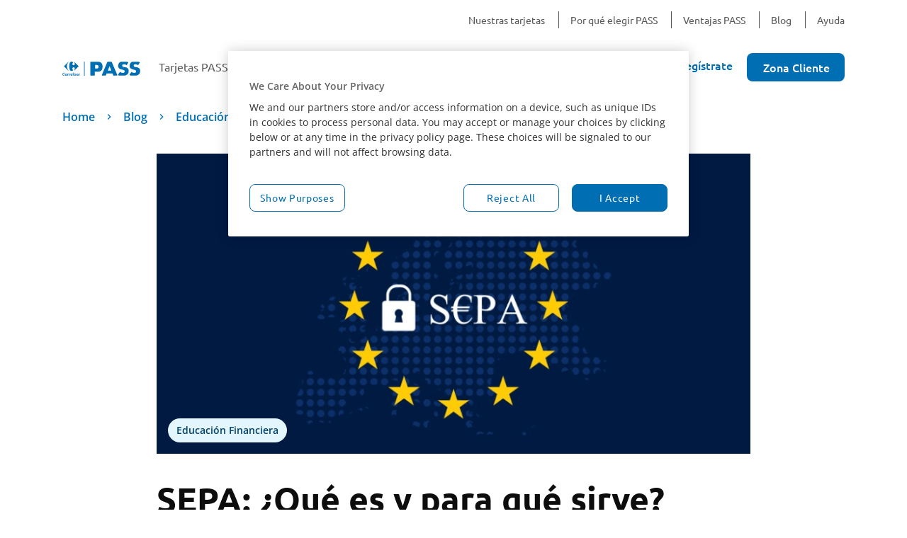

--- FILE ---
content_type: text/html; charset=utf-8
request_url: https://www.pass.carrefour.es/blog/educacion-financiera/que-es-sepa
body_size: 32904
content:
<!doctype html>
<html data-n-head-ssr lang="es" data-ssr-channel="" data-n-head="%7B%22lang%22:%7B%22ssr%22:%22es%22%7D,%22data-ssr-channel%22:%7B%22ssr%22:%22%22%7D%7D">
  <head >
    <meta data-n-head="ssr" charset="utf-8"><meta data-n-head="ssr" name="viewport" content="width=device-width, initial-scale=1, maximum-scale=1"><meta data-n-head="ssr" name="format-detection" content="telephone=no"><meta data-n-head="ssr" name="facebook-domain-verification" content="ff0p0xvn4p1yr4n2fkkac7t8rnbgod"><meta data-n-head="ssr" data-hid="og:image" property="og:image" content="/favicon.ico"><meta data-n-head="ssr" data-hid="keywords" name="keywords" content="null"><meta data-n-head="ssr" data-hid="description" name="description" content="El sistema de pagos europeo SEPA conlleva beneficios para profesionales, autónomos y empresas. Conoce más sobre un sistema de pagos único en el mundo"><meta data-n-head="ssr" data-hid="og:title" property="og:title" content="SEPA: ¿Qué es y para qué sirve?"><title>SEPA: ¿Qué es y para qué sirve?</title><script type="text/javascript" src="/ruxitagentjs_ICA7NVfqrux_10327251022105625.js" data-dtconfig="rid=RID_178022930|rpid=-499042736|domain=carrefour.es|reportUrl=/rb_bf75582xdh|app=9a732fec29998942|owasp=1|featureHash=ICA7NVfqrux|rdnt=1|uxrgce=1|srcss=0|cuc=wlgqr2w6|srxcss=0|srxicss=0|mel=100000|dpvc=1|lastModification=1765276082711|tp=500,50,0|srbbv=2|agentUri=/ruxitagentjs_ICA7NVfqrux_10327251022105625.js"></script><link data-n-head="ssr" rel="icon" type="image/x-icon" href="/favicon.ico"><link data-n-head="ssr" rel="canonical" href="https://www.pass.carrefour.es/blog/educacion-financiera/que-es-sepa"><link data-n-head="ssr" rel="alternate" hreflang="es" href="https://www.pass.carrefour.es/blog/educacion-financiera/que-es-sepa"><style data-n-head="vuetify" type="text/css" id="vuetify-theme-stylesheet" nonce="undefined">:root {
  --v-anchor-base: #006eb3;
  --v-primary-base: #006eb3;
  --v-primary-lighten5: #b6f4ff;
  --v-primary-lighten4: #98d8ff;
  --v-primary-lighten3: #7abcff;
  --v-primary-lighten2: #5ca1eb;
  --v-primary-lighten1: #3a87cf;
  --v-primary-darken1: #005698;
  --v-primary-darken2: #003f7e;
  --v-primary-darken3: #002a64;
  --v-primary-darken4: #00164c;
  --v-secondary-base: #00426b;
  --v-secondary-lighten5: #98c0f2;
  --v-secondary-lighten4: #7ca5d6;
  --v-secondary-lighten3: #618bba;
  --v-secondary-lighten2: #46729f;
  --v-secondary-lighten1: #295984;
  --v-secondary-darken1: #002c53;
  --v-secondary-darken2: #00183b;
  --v-secondary-darken3: #000026;
  --v-secondary-darken4: #000013;
  --v-accent-base: #ff515d;
  --v-accent-lighten5: #ffe3e1;
  --v-accent-lighten4: #ffc6c5;
  --v-accent-lighten3: #ffa8aa;
  --v-accent-lighten2: #ff8c8f;
  --v-accent-lighten1: #ff6f76;
  --v-accent-darken1: #df3145;
  --v-accent-darken2: #bf002f;
  --v-accent-darken3: #a0001b;
  --v-accent-darken4: #810002;
  --v-error-base: #db3832;
  --v-error-lighten5: #ffc9af;
  --v-error-lighten4: #ffac95;
  --v-error-lighten3: #ff8f7b;
  --v-error-lighten2: #ff7361;
  --v-error-lighten1: #fb5649;
  --v-error-darken1: #bb101c;
  --v-error-darken2: #9b0005;
  --v-error-darken3: #7d0000;
  --v-error-darken4: #610000;
  --v-info-base: #00426b;
  --v-info-lighten5: #98c0f2;
  --v-info-lighten4: #7ca5d6;
  --v-info-lighten3: #618bba;
  --v-info-lighten2: #46729f;
  --v-info-lighten1: #295984;
  --v-info-darken1: #002c53;
  --v-info-darken2: #00183b;
  --v-info-darken3: #000026;
  --v-info-darken4: #000013;
  --v-success-base: #199a57;
  --v-success-lighten5: #b5ffdb;
  --v-success-lighten4: #98ffbf;
  --v-success-lighten3: #7beea4;
  --v-success-lighten2: #5ed18a;
  --v-success-lighten1: #3fb570;
  --v-success-darken1: #007f3f;
  --v-success-darken2: #006528;
  --v-success-darken3: #004c11;
  --v-success-darken4: #003400;
  --v-warning-base: #ffb13c;
  --v-warning-lighten5: #ffffc7;
  --v-warning-lighten4: #ffffaa;
  --v-warning-lighten3: #ffff8e;
  --v-warning-lighten2: #ffe973;
  --v-warning-lighten1: #ffcc58;
  --v-warning-darken1: #e0961d;
  --v-warning-darken2: #c17c00;
  --v-warning-darken3: #a36400;
  --v-warning-darken4: #864c00;
  --v-primary_blue_pass-base: #006eb3;
  --v-primary_blue_pass-lighten5: #b6f4ff;
  --v-primary_blue_pass-lighten4: #98d8ff;
  --v-primary_blue_pass-lighten3: #7abcff;
  --v-primary_blue_pass-lighten2: #5ca1eb;
  --v-primary_blue_pass-lighten1: #3a87cf;
  --v-primary_blue_pass-darken1: #005698;
  --v-primary_blue_pass-darken2: #003f7e;
  --v-primary_blue_pass-darken3: #002a64;
  --v-primary_blue_pass-darken4: #00164c;
  --v-primary_blue_pass_dark-base: #00426b;
  --v-primary_blue_pass_dark-lighten5: #98c0f2;
  --v-primary_blue_pass_dark-lighten4: #7ca5d6;
  --v-primary_blue_pass_dark-lighten3: #618bba;
  --v-primary_blue_pass_dark-lighten2: #46729f;
  --v-primary_blue_pass_dark-lighten1: #295984;
  --v-primary_blue_pass_dark-darken1: #002c53;
  --v-primary_blue_pass_dark-darken2: #00183b;
  --v-primary_blue_pass_dark-darken3: #000026;
  --v-primary_blue_pass_dark-darken4: #000013;
  --v-primary_blue_pass_light-base: #e3f5fd;
  --v-primary_blue_pass_light-lighten5: #ffffff;
  --v-primary_blue_pass_light-lighten4: #ffffff;
  --v-primary_blue_pass_light-lighten3: #ffffff;
  --v-primary_blue_pass_light-lighten2: #ffffff;
  --v-primary_blue_pass_light-lighten1: #ffffff;
  --v-primary_blue_pass_light-darken1: #c7d9e0;
  --v-primary_blue_pass_light-darken2: #acbdc4;
  --v-primary_blue_pass_light-darken3: #91a2a9;
  --v-primary_blue_pass_light-darken4: #77888f;
  --v-secondary_cyan_process-base: #29ade4;
  --v-secondary_cyan_process-lighten5: #d4ffff;
  --v-secondary_cyan_process-lighten4: #b5ffff;
  --v-secondary_cyan_process-lighten3: #96ffff;
  --v-secondary_cyan_process-lighten2: #76e4ff;
  --v-secondary_cyan_process-lighten1: #54c8ff;
  --v-secondary_cyan_process-darken1: #0092c8;
  --v-secondary_cyan_process-darken2: #0079ac;
  --v-secondary_cyan_process-darken3: #006092;
  --v-secondary_cyan_process-darken4: #004878;
  --v-secondary_pale_yellow-base: #fff1ce;
  --v-secondary_pale_yellow-lighten5: #ffffff;
  --v-secondary_pale_yellow-lighten4: #ffffff;
  --v-secondary_pale_yellow-lighten3: #ffffff;
  --v-secondary_pale_yellow-lighten2: #ffffff;
  --v-secondary_pale_yellow-lighten1: #ffffea;
  --v-secondary_pale_yellow-darken1: #e2d5b2;
  --v-secondary_pale_yellow-darken2: #c6b998;
  --v-secondary_pale_yellow-darken3: #aa9e7e;
  --v-secondary_pale_yellow-darken4: #908465;
  --v-secondary_coral_red-base: #ff515d;
  --v-secondary_coral_red-lighten5: #ffe3e1;
  --v-secondary_coral_red-lighten4: #ffc6c5;
  --v-secondary_coral_red-lighten3: #ffa8aa;
  --v-secondary_coral_red-lighten2: #ff8c8f;
  --v-secondary_coral_red-lighten1: #ff6f76;
  --v-secondary_coral_red-darken1: #df3145;
  --v-secondary_coral_red-darken2: #bf002f;
  --v-secondary_coral_red-darken3: #a0001b;
  --v-secondary_coral_red-darken4: #810002;
  --v-secondary_turquoise-base: #aef7ea;
  --v-secondary_turquoise-lighten5: #ffffff;
  --v-secondary_turquoise-lighten4: #ffffff;
  --v-secondary_turquoise-lighten3: #ffffff;
  --v-secondary_turquoise-lighten2: #e7ffff;
  --v-secondary_turquoise-lighten1: #caffff;
  --v-secondary_turquoise-darken1: #92dace;
  --v-secondary_turquoise-darken2: #77beb2;
  --v-secondary_turquoise-darken3: #5ca398;
  --v-secondary_turquoise-darken4: #41897e;
  --v-tertiary_blue_dark-base: #003759;
  --v-tertiary_blue_dark-lighten5: #8fb3dd;
  --v-tertiary_blue_dark-lighten4: #7598c1;
  --v-tertiary_blue_dark-lighten3: #5a7ea6;
  --v-tertiary_blue_dark-lighten2: #40658b;
  --v-tertiary_blue_dark-lighten1: #244e72;
  --v-tertiary_blue_dark-darken1: #002241;
  --v-tertiary_blue_dark-darken2: #000b2b;
  --v-tertiary_blue_dark-darken3: #000018;
  --v-tertiary_blue_dark-darken4: #000000;
  --v-tertiary_blue_light-base: #f5faff;
  --v-tertiary_blue_light-lighten5: #ffffff;
  --v-tertiary_blue_light-lighten4: #ffffff;
  --v-tertiary_blue_light-lighten3: #ffffff;
  --v-tertiary_blue_light-lighten2: #ffffff;
  --v-tertiary_blue_light-lighten1: #ffffff;
  --v-tertiary_blue_light-darken1: #d9dde2;
  --v-tertiary_blue_light-darken2: #bdc2c6;
  --v-tertiary_blue_light-darken3: #a2a6ab;
  --v-tertiary_blue_light-darken4: #888c91;
  --v-tertiary_blue1-base: #b3e4fa;
  --v-tertiary_blue1-lighten5: #ffffff;
  --v-tertiary_blue1-lighten4: #ffffff;
  --v-tertiary_blue1-lighten3: #ffffff;
  --v-tertiary_blue1-lighten2: #ecffff;
  --v-tertiary_blue1-lighten1: #cfffff;
  --v-tertiary_blue1-darken1: #97c8dd;
  --v-tertiary_blue1-darken2: #7cadc2;
  --v-tertiary_blue1-darken3: #6292a6;
  --v-tertiary_blue1-darken4: #48788c;
  --v-tertiary_blue2-base: #f1fafe;
  --v-tertiary_blue2-lighten5: #ffffff;
  --v-tertiary_blue2-lighten4: #ffffff;
  --v-tertiary_blue2-lighten3: #ffffff;
  --v-tertiary_blue2-lighten2: #ffffff;
  --v-tertiary_blue2-lighten1: #ffffff;
  --v-tertiary_blue2-darken1: #d5dde1;
  --v-tertiary_blue2-darken2: #b9c2c5;
  --v-tertiary_blue2-darken3: #9ea6aa;
  --v-tertiary_blue2-darken4: #848c90;
  --v-tertiary_pale_red-base: #fceded;
  --v-tertiary_pale_red-lighten5: #ffffff;
  --v-tertiary_pale_red-lighten4: #ffffff;
  --v-tertiary_pale_red-lighten3: #ffffff;
  --v-tertiary_pale_red-lighten2: #ffffff;
  --v-tertiary_pale_red-lighten1: #ffffff;
  --v-tertiary_pale_red-darken1: #dfd1d1;
  --v-tertiary_pale_red-darken2: #c3b5b5;
  --v-tertiary_pale_red-darken3: #a89a9a;
  --v-tertiary_pale_red-darken4: #8e8080;
  --v-tertiary_pale_green-base: #dcf0e6;
  --v-tertiary_pale_green-lighten5: #ffffff;
  --v-tertiary_pale_green-lighten4: #ffffff;
  --v-tertiary_pale_green-lighten3: #ffffff;
  --v-tertiary_pale_green-lighten2: #ffffff;
  --v-tertiary_pale_green-lighten1: #f9ffff;
  --v-tertiary_pale_green-darken1: #c0d4ca;
  --v-tertiary_pale_green-darken2: #a5b8af;
  --v-tertiary_pale_green-darken3: #8b9d94;
  --v-tertiary_pale_green-darken4: #71837a;
  --v-tertiary_red1-base: #d2414b;
  --v-tertiary_red1-lighten5: #ffcecc;
  --v-tertiary_red1-lighten4: #ffb2b0;
  --v-tertiary_red1-lighten3: #ff9596;
  --v-tertiary_red1-lighten2: #ff797c;
  --v-tertiary_red1-lighten1: #f15d63;
  --v-tertiary_red1-darken1: #b32134;
  --v-tertiary_red1-darken2: #95001f;
  --v-tertiary_red1-darken3: #760009;
  --v-tertiary_red1-darken4: #5a0000;
  --v-tertiary_red2-base: #b73740;
  --v-tertiary_red2-lighten5: #ffc1be;
  --v-tertiary_red2-lighten4: #ffa5a3;
  --v-tertiary_red2-lighten3: #ff8989;
  --v-tertiary_red2-lighten2: #f46e70;
  --v-tertiary_red2-lighten1: #d65357;
  --v-tertiary_red2-darken1: #99172a;
  --v-tertiary_red2-darken2: #7b0016;
  --v-tertiary_red2-darken3: #5e0000;
  --v-tertiary_red2-darken4: #460000;
  --v-tertiary_turquoise1-base: #8addce;
  --v-tertiary_turquoise1-lighten5: #ffffff;
  --v-tertiary_turquoise1-lighten4: #fdffff;
  --v-tertiary_turquoise1-lighten3: #dfffff;
  --v-tertiary_turquoise1-lighten2: #c2ffff;
  --v-tertiary_turquoise1-lighten1: #a6faea;
  --v-tertiary_turquoise1-darken1: #6ec1b3;
  --v-tertiary_turquoise1-darken2: #53a698;
  --v-tertiary_turquoise1-darken3: #378b7e;
  --v-tertiary_turquoise1-darken4: #157165;
  --v-tertiary_turquoise2-base: #82d1c3;
  --v-tertiary_turquoise2-lighten5: #ffffff;
  --v-tertiary_turquoise2-lighten4: #f4ffff;
  --v-tertiary_turquoise2-lighten3: #d7ffff;
  --v-tertiary_turquoise2-lighten2: #bafffb;
  --v-tertiary_turquoise2-lighten1: #9eeddf;
  --v-tertiary_turquoise2-darken1: #67b5a8;
  --v-tertiary_turquoise2-darken2: #4b9a8d;
  --v-tertiary_turquoise2-darken3: #2f8074;
  --v-tertiary_turquoise2-darken4: #0a675b;
  --v-tertiary_yellow-base: #ffe4a6;
  --v-tertiary_yellow-lighten5: #ffffff;
  --v-tertiary_yellow-lighten4: #ffffff;
  --v-tertiary_yellow-lighten3: #fffffa;
  --v-tertiary_yellow-lighten2: #ffffde;
  --v-tertiary_yellow-lighten1: #ffffc1;
  --v-tertiary_yellow-darken1: #e2c88b;
  --v-tertiary_yellow-darken2: #c5ad71;
  --v-tertiary_yellow-darken3: #a99258;
  --v-tertiary_yellow-darken4: #8e7940;
  --v-neutral_black-base: #0d0d0d;
  --v-neutral_black-lighten5: #808080;
  --v-neutral_black-lighten4: #676767;
  --v-neutral_black-lighten3: #4f4f4f;
  --v-neutral_black-lighten2: #383838;
  --v-neutral_black-lighten1: #232323;
  --v-neutral_black-darken1: #000000;
  --v-neutral_black-darken2: #000000;
  --v-neutral_black-darken3: #000000;
  --v-neutral_black-darken4: #000000;
  --v-neutral_grey1-base: #575757;
  --v-neutral_grey1-lighten5: #dadada;
  --v-neutral_grey1-lighten4: #bebebe;
  --v-neutral_grey1-lighten3: #a3a3a3;
  --v-neutral_grey1-lighten2: #898989;
  --v-neutral_grey1-lighten1: #6f6f6f;
  --v-neutral_grey1-darken1: #404040;
  --v-neutral_grey1-darken2: #2a2a2a;
  --v-neutral_grey1-darken3: #151515;
  --v-neutral_grey1-darken4: #000000;
  --v-neutral_grey2-base: #b1b1b1;
  --v-neutral_grey2-lighten5: #ffffff;
  --v-neutral_grey2-lighten4: #ffffff;
  --v-neutral_grey2-lighten3: #ffffff;
  --v-neutral_grey2-lighten2: #e9e9e9;
  --v-neutral_grey2-lighten1: #cccccc;
  --v-neutral_grey2-darken1: #969696;
  --v-neutral_grey2-darken2: #7c7c7c;
  --v-neutral_grey2-darken3: #646464;
  --v-neutral_grey2-darken4: #4c4c4c;
  --v-neutral_grey3-base: #e1e1e1;
  --v-neutral_grey3-lighten5: #ffffff;
  --v-neutral_grey3-lighten4: #ffffff;
  --v-neutral_grey3-lighten3: #ffffff;
  --v-neutral_grey3-lighten2: #ffffff;
  --v-neutral_grey3-lighten1: #fefefe;
  --v-neutral_grey3-darken1: #c5c5c5;
  --v-neutral_grey3-darken2: #aaaaaa;
  --v-neutral_grey3-darken3: #8f8f8f;
  --v-neutral_grey3-darken4: #767676;
  --v-neutral_grey4-base: #f4f4f4;
  --v-neutral_grey4-lighten5: #ffffff;
  --v-neutral_grey4-lighten4: #ffffff;
  --v-neutral_grey4-lighten3: #ffffff;
  --v-neutral_grey4-lighten2: #ffffff;
  --v-neutral_grey4-lighten1: #ffffff;
  --v-neutral_grey4-darken1: #d8d8d8;
  --v-neutral_grey4-darken2: #bcbcbc;
  --v-neutral_grey4-darken3: #a1a1a1;
  --v-neutral_grey4-darken4: #878787;
  --v-neutral_white-base: #ffffff;
  --v-neutral_white-lighten5: #ffffff;
  --v-neutral_white-lighten4: #ffffff;
  --v-neutral_white-lighten3: #ffffff;
  --v-neutral_white-lighten2: #ffffff;
  --v-neutral_white-lighten1: #ffffff;
  --v-neutral_white-darken1: #e2e2e2;
  --v-neutral_white-darken2: #c6c6c6;
  --v-neutral_white-darken3: #ababab;
  --v-neutral_white-darken4: #919191;
  --v-utility_green_dark-base: #199a57;
  --v-utility_green_dark-lighten5: #b5ffdb;
  --v-utility_green_dark-lighten4: #98ffbf;
  --v-utility_green_dark-lighten3: #7beea4;
  --v-utility_green_dark-lighten2: #5ed18a;
  --v-utility_green_dark-lighten1: #3fb570;
  --v-utility_green_dark-darken1: #007f3f;
  --v-utility_green_dark-darken2: #006528;
  --v-utility_green_dark-darken3: #004c11;
  --v-utility_green_dark-darken4: #003400;
  --v-utility_red_medium-base: #db3832;
  --v-utility_red_medium-lighten5: #ffc9af;
  --v-utility_red_medium-lighten4: #ffac95;
  --v-utility_red_medium-lighten3: #ff8f7b;
  --v-utility_red_medium-lighten2: #ff7361;
  --v-utility_red_medium-lighten1: #fb5649;
  --v-utility_red_medium-darken1: #bb101c;
  --v-utility_red_medium-darken2: #9b0005;
  --v-utility_red_medium-darken3: #7d0000;
  --v-utility_red_medium-darken4: #610000;
  --v-utility_warning-base: #ffb13c;
  --v-utility_warning-lighten5: #ffffc7;
  --v-utility_warning-lighten4: #ffffaa;
  --v-utility_warning-lighten3: #ffff8e;
  --v-utility_warning-lighten2: #ffe973;
  --v-utility_warning-lighten1: #ffcc58;
  --v-utility_warning-darken1: #e0961d;
  --v-utility_warning-darken2: #c17c00;
  --v-utility_warning-darken3: #a36400;
  --v-utility_warning-darken4: #864c00;
  --v-dark_blue-base: #2e5193;
  --v-dark_blue-lighten5: #bcd2ff;
  --v-dark_blue-lighten4: #9fb7ff;
  --v-dark_blue-lighten3: #839ce6;
  --v-dark_blue-lighten2: #6782c9;
  --v-dark_blue-lighten1: #4b69ae;
  --v-dark_blue-darken1: #033a79;
  --v-dark_blue-darken2: #002560;
  --v-dark_blue-darken3: #001148;
  --v-dark_blue-darken4: #000031;
}

.v-application a { color: var(--v-anchor-base); }
.v-application .primary {
  background-color: var(--v-primary-base) !important;
  border-color: var(--v-primary-base) !important;
}
.v-application .primary--text {
  color: var(--v-primary-base) !important;
  caret-color: var(--v-primary-base) !important;
}
.v-application .primary.lighten-5 {
  background-color: var(--v-primary-lighten5) !important;
  border-color: var(--v-primary-lighten5) !important;
}
.v-application .primary--text.text--lighten-5 {
  color: var(--v-primary-lighten5) !important;
  caret-color: var(--v-primary-lighten5) !important;
}
.v-application .primary.lighten-4 {
  background-color: var(--v-primary-lighten4) !important;
  border-color: var(--v-primary-lighten4) !important;
}
.v-application .primary--text.text--lighten-4 {
  color: var(--v-primary-lighten4) !important;
  caret-color: var(--v-primary-lighten4) !important;
}
.v-application .primary.lighten-3 {
  background-color: var(--v-primary-lighten3) !important;
  border-color: var(--v-primary-lighten3) !important;
}
.v-application .primary--text.text--lighten-3 {
  color: var(--v-primary-lighten3) !important;
  caret-color: var(--v-primary-lighten3) !important;
}
.v-application .primary.lighten-2 {
  background-color: var(--v-primary-lighten2) !important;
  border-color: var(--v-primary-lighten2) !important;
}
.v-application .primary--text.text--lighten-2 {
  color: var(--v-primary-lighten2) !important;
  caret-color: var(--v-primary-lighten2) !important;
}
.v-application .primary.lighten-1 {
  background-color: var(--v-primary-lighten1) !important;
  border-color: var(--v-primary-lighten1) !important;
}
.v-application .primary--text.text--lighten-1 {
  color: var(--v-primary-lighten1) !important;
  caret-color: var(--v-primary-lighten1) !important;
}
.v-application .primary.darken-1 {
  background-color: var(--v-primary-darken1) !important;
  border-color: var(--v-primary-darken1) !important;
}
.v-application .primary--text.text--darken-1 {
  color: var(--v-primary-darken1) !important;
  caret-color: var(--v-primary-darken1) !important;
}
.v-application .primary.darken-2 {
  background-color: var(--v-primary-darken2) !important;
  border-color: var(--v-primary-darken2) !important;
}
.v-application .primary--text.text--darken-2 {
  color: var(--v-primary-darken2) !important;
  caret-color: var(--v-primary-darken2) !important;
}
.v-application .primary.darken-3 {
  background-color: var(--v-primary-darken3) !important;
  border-color: var(--v-primary-darken3) !important;
}
.v-application .primary--text.text--darken-3 {
  color: var(--v-primary-darken3) !important;
  caret-color: var(--v-primary-darken3) !important;
}
.v-application .primary.darken-4 {
  background-color: var(--v-primary-darken4) !important;
  border-color: var(--v-primary-darken4) !important;
}
.v-application .primary--text.text--darken-4 {
  color: var(--v-primary-darken4) !important;
  caret-color: var(--v-primary-darken4) !important;
}
.v-application .secondary {
  background-color: var(--v-secondary-base) !important;
  border-color: var(--v-secondary-base) !important;
}
.v-application .secondary--text {
  color: var(--v-secondary-base) !important;
  caret-color: var(--v-secondary-base) !important;
}
.v-application .secondary.lighten-5 {
  background-color: var(--v-secondary-lighten5) !important;
  border-color: var(--v-secondary-lighten5) !important;
}
.v-application .secondary--text.text--lighten-5 {
  color: var(--v-secondary-lighten5) !important;
  caret-color: var(--v-secondary-lighten5) !important;
}
.v-application .secondary.lighten-4 {
  background-color: var(--v-secondary-lighten4) !important;
  border-color: var(--v-secondary-lighten4) !important;
}
.v-application .secondary--text.text--lighten-4 {
  color: var(--v-secondary-lighten4) !important;
  caret-color: var(--v-secondary-lighten4) !important;
}
.v-application .secondary.lighten-3 {
  background-color: var(--v-secondary-lighten3) !important;
  border-color: var(--v-secondary-lighten3) !important;
}
.v-application .secondary--text.text--lighten-3 {
  color: var(--v-secondary-lighten3) !important;
  caret-color: var(--v-secondary-lighten3) !important;
}
.v-application .secondary.lighten-2 {
  background-color: var(--v-secondary-lighten2) !important;
  border-color: var(--v-secondary-lighten2) !important;
}
.v-application .secondary--text.text--lighten-2 {
  color: var(--v-secondary-lighten2) !important;
  caret-color: var(--v-secondary-lighten2) !important;
}
.v-application .secondary.lighten-1 {
  background-color: var(--v-secondary-lighten1) !important;
  border-color: var(--v-secondary-lighten1) !important;
}
.v-application .secondary--text.text--lighten-1 {
  color: var(--v-secondary-lighten1) !important;
  caret-color: var(--v-secondary-lighten1) !important;
}
.v-application .secondary.darken-1 {
  background-color: var(--v-secondary-darken1) !important;
  border-color: var(--v-secondary-darken1) !important;
}
.v-application .secondary--text.text--darken-1 {
  color: var(--v-secondary-darken1) !important;
  caret-color: var(--v-secondary-darken1) !important;
}
.v-application .secondary.darken-2 {
  background-color: var(--v-secondary-darken2) !important;
  border-color: var(--v-secondary-darken2) !important;
}
.v-application .secondary--text.text--darken-2 {
  color: var(--v-secondary-darken2) !important;
  caret-color: var(--v-secondary-darken2) !important;
}
.v-application .secondary.darken-3 {
  background-color: var(--v-secondary-darken3) !important;
  border-color: var(--v-secondary-darken3) !important;
}
.v-application .secondary--text.text--darken-3 {
  color: var(--v-secondary-darken3) !important;
  caret-color: var(--v-secondary-darken3) !important;
}
.v-application .secondary.darken-4 {
  background-color: var(--v-secondary-darken4) !important;
  border-color: var(--v-secondary-darken4) !important;
}
.v-application .secondary--text.text--darken-4 {
  color: var(--v-secondary-darken4) !important;
  caret-color: var(--v-secondary-darken4) !important;
}
.v-application .accent {
  background-color: var(--v-accent-base) !important;
  border-color: var(--v-accent-base) !important;
}
.v-application .accent--text {
  color: var(--v-accent-base) !important;
  caret-color: var(--v-accent-base) !important;
}
.v-application .accent.lighten-5 {
  background-color: var(--v-accent-lighten5) !important;
  border-color: var(--v-accent-lighten5) !important;
}
.v-application .accent--text.text--lighten-5 {
  color: var(--v-accent-lighten5) !important;
  caret-color: var(--v-accent-lighten5) !important;
}
.v-application .accent.lighten-4 {
  background-color: var(--v-accent-lighten4) !important;
  border-color: var(--v-accent-lighten4) !important;
}
.v-application .accent--text.text--lighten-4 {
  color: var(--v-accent-lighten4) !important;
  caret-color: var(--v-accent-lighten4) !important;
}
.v-application .accent.lighten-3 {
  background-color: var(--v-accent-lighten3) !important;
  border-color: var(--v-accent-lighten3) !important;
}
.v-application .accent--text.text--lighten-3 {
  color: var(--v-accent-lighten3) !important;
  caret-color: var(--v-accent-lighten3) !important;
}
.v-application .accent.lighten-2 {
  background-color: var(--v-accent-lighten2) !important;
  border-color: var(--v-accent-lighten2) !important;
}
.v-application .accent--text.text--lighten-2 {
  color: var(--v-accent-lighten2) !important;
  caret-color: var(--v-accent-lighten2) !important;
}
.v-application .accent.lighten-1 {
  background-color: var(--v-accent-lighten1) !important;
  border-color: var(--v-accent-lighten1) !important;
}
.v-application .accent--text.text--lighten-1 {
  color: var(--v-accent-lighten1) !important;
  caret-color: var(--v-accent-lighten1) !important;
}
.v-application .accent.darken-1 {
  background-color: var(--v-accent-darken1) !important;
  border-color: var(--v-accent-darken1) !important;
}
.v-application .accent--text.text--darken-1 {
  color: var(--v-accent-darken1) !important;
  caret-color: var(--v-accent-darken1) !important;
}
.v-application .accent.darken-2 {
  background-color: var(--v-accent-darken2) !important;
  border-color: var(--v-accent-darken2) !important;
}
.v-application .accent--text.text--darken-2 {
  color: var(--v-accent-darken2) !important;
  caret-color: var(--v-accent-darken2) !important;
}
.v-application .accent.darken-3 {
  background-color: var(--v-accent-darken3) !important;
  border-color: var(--v-accent-darken3) !important;
}
.v-application .accent--text.text--darken-3 {
  color: var(--v-accent-darken3) !important;
  caret-color: var(--v-accent-darken3) !important;
}
.v-application .accent.darken-4 {
  background-color: var(--v-accent-darken4) !important;
  border-color: var(--v-accent-darken4) !important;
}
.v-application .accent--text.text--darken-4 {
  color: var(--v-accent-darken4) !important;
  caret-color: var(--v-accent-darken4) !important;
}
.v-application .error {
  background-color: var(--v-error-base) !important;
  border-color: var(--v-error-base) !important;
}
.v-application .error--text {
  color: var(--v-error-base) !important;
  caret-color: var(--v-error-base) !important;
}
.v-application .error.lighten-5 {
  background-color: var(--v-error-lighten5) !important;
  border-color: var(--v-error-lighten5) !important;
}
.v-application .error--text.text--lighten-5 {
  color: var(--v-error-lighten5) !important;
  caret-color: var(--v-error-lighten5) !important;
}
.v-application .error.lighten-4 {
  background-color: var(--v-error-lighten4) !important;
  border-color: var(--v-error-lighten4) !important;
}
.v-application .error--text.text--lighten-4 {
  color: var(--v-error-lighten4) !important;
  caret-color: var(--v-error-lighten4) !important;
}
.v-application .error.lighten-3 {
  background-color: var(--v-error-lighten3) !important;
  border-color: var(--v-error-lighten3) !important;
}
.v-application .error--text.text--lighten-3 {
  color: var(--v-error-lighten3) !important;
  caret-color: var(--v-error-lighten3) !important;
}
.v-application .error.lighten-2 {
  background-color: var(--v-error-lighten2) !important;
  border-color: var(--v-error-lighten2) !important;
}
.v-application .error--text.text--lighten-2 {
  color: var(--v-error-lighten2) !important;
  caret-color: var(--v-error-lighten2) !important;
}
.v-application .error.lighten-1 {
  background-color: var(--v-error-lighten1) !important;
  border-color: var(--v-error-lighten1) !important;
}
.v-application .error--text.text--lighten-1 {
  color: var(--v-error-lighten1) !important;
  caret-color: var(--v-error-lighten1) !important;
}
.v-application .error.darken-1 {
  background-color: var(--v-error-darken1) !important;
  border-color: var(--v-error-darken1) !important;
}
.v-application .error--text.text--darken-1 {
  color: var(--v-error-darken1) !important;
  caret-color: var(--v-error-darken1) !important;
}
.v-application .error.darken-2 {
  background-color: var(--v-error-darken2) !important;
  border-color: var(--v-error-darken2) !important;
}
.v-application .error--text.text--darken-2 {
  color: var(--v-error-darken2) !important;
  caret-color: var(--v-error-darken2) !important;
}
.v-application .error.darken-3 {
  background-color: var(--v-error-darken3) !important;
  border-color: var(--v-error-darken3) !important;
}
.v-application .error--text.text--darken-3 {
  color: var(--v-error-darken3) !important;
  caret-color: var(--v-error-darken3) !important;
}
.v-application .error.darken-4 {
  background-color: var(--v-error-darken4) !important;
  border-color: var(--v-error-darken4) !important;
}
.v-application .error--text.text--darken-4 {
  color: var(--v-error-darken4) !important;
  caret-color: var(--v-error-darken4) !important;
}
.v-application .info {
  background-color: var(--v-info-base) !important;
  border-color: var(--v-info-base) !important;
}
.v-application .info--text {
  color: var(--v-info-base) !important;
  caret-color: var(--v-info-base) !important;
}
.v-application .info.lighten-5 {
  background-color: var(--v-info-lighten5) !important;
  border-color: var(--v-info-lighten5) !important;
}
.v-application .info--text.text--lighten-5 {
  color: var(--v-info-lighten5) !important;
  caret-color: var(--v-info-lighten5) !important;
}
.v-application .info.lighten-4 {
  background-color: var(--v-info-lighten4) !important;
  border-color: var(--v-info-lighten4) !important;
}
.v-application .info--text.text--lighten-4 {
  color: var(--v-info-lighten4) !important;
  caret-color: var(--v-info-lighten4) !important;
}
.v-application .info.lighten-3 {
  background-color: var(--v-info-lighten3) !important;
  border-color: var(--v-info-lighten3) !important;
}
.v-application .info--text.text--lighten-3 {
  color: var(--v-info-lighten3) !important;
  caret-color: var(--v-info-lighten3) !important;
}
.v-application .info.lighten-2 {
  background-color: var(--v-info-lighten2) !important;
  border-color: var(--v-info-lighten2) !important;
}
.v-application .info--text.text--lighten-2 {
  color: var(--v-info-lighten2) !important;
  caret-color: var(--v-info-lighten2) !important;
}
.v-application .info.lighten-1 {
  background-color: var(--v-info-lighten1) !important;
  border-color: var(--v-info-lighten1) !important;
}
.v-application .info--text.text--lighten-1 {
  color: var(--v-info-lighten1) !important;
  caret-color: var(--v-info-lighten1) !important;
}
.v-application .info.darken-1 {
  background-color: var(--v-info-darken1) !important;
  border-color: var(--v-info-darken1) !important;
}
.v-application .info--text.text--darken-1 {
  color: var(--v-info-darken1) !important;
  caret-color: var(--v-info-darken1) !important;
}
.v-application .info.darken-2 {
  background-color: var(--v-info-darken2) !important;
  border-color: var(--v-info-darken2) !important;
}
.v-application .info--text.text--darken-2 {
  color: var(--v-info-darken2) !important;
  caret-color: var(--v-info-darken2) !important;
}
.v-application .info.darken-3 {
  background-color: var(--v-info-darken3) !important;
  border-color: var(--v-info-darken3) !important;
}
.v-application .info--text.text--darken-3 {
  color: var(--v-info-darken3) !important;
  caret-color: var(--v-info-darken3) !important;
}
.v-application .info.darken-4 {
  background-color: var(--v-info-darken4) !important;
  border-color: var(--v-info-darken4) !important;
}
.v-application .info--text.text--darken-4 {
  color: var(--v-info-darken4) !important;
  caret-color: var(--v-info-darken4) !important;
}
.v-application .success {
  background-color: var(--v-success-base) !important;
  border-color: var(--v-success-base) !important;
}
.v-application .success--text {
  color: var(--v-success-base) !important;
  caret-color: var(--v-success-base) !important;
}
.v-application .success.lighten-5 {
  background-color: var(--v-success-lighten5) !important;
  border-color: var(--v-success-lighten5) !important;
}
.v-application .success--text.text--lighten-5 {
  color: var(--v-success-lighten5) !important;
  caret-color: var(--v-success-lighten5) !important;
}
.v-application .success.lighten-4 {
  background-color: var(--v-success-lighten4) !important;
  border-color: var(--v-success-lighten4) !important;
}
.v-application .success--text.text--lighten-4 {
  color: var(--v-success-lighten4) !important;
  caret-color: var(--v-success-lighten4) !important;
}
.v-application .success.lighten-3 {
  background-color: var(--v-success-lighten3) !important;
  border-color: var(--v-success-lighten3) !important;
}
.v-application .success--text.text--lighten-3 {
  color: var(--v-success-lighten3) !important;
  caret-color: var(--v-success-lighten3) !important;
}
.v-application .success.lighten-2 {
  background-color: var(--v-success-lighten2) !important;
  border-color: var(--v-success-lighten2) !important;
}
.v-application .success--text.text--lighten-2 {
  color: var(--v-success-lighten2) !important;
  caret-color: var(--v-success-lighten2) !important;
}
.v-application .success.lighten-1 {
  background-color: var(--v-success-lighten1) !important;
  border-color: var(--v-success-lighten1) !important;
}
.v-application .success--text.text--lighten-1 {
  color: var(--v-success-lighten1) !important;
  caret-color: var(--v-success-lighten1) !important;
}
.v-application .success.darken-1 {
  background-color: var(--v-success-darken1) !important;
  border-color: var(--v-success-darken1) !important;
}
.v-application .success--text.text--darken-1 {
  color: var(--v-success-darken1) !important;
  caret-color: var(--v-success-darken1) !important;
}
.v-application .success.darken-2 {
  background-color: var(--v-success-darken2) !important;
  border-color: var(--v-success-darken2) !important;
}
.v-application .success--text.text--darken-2 {
  color: var(--v-success-darken2) !important;
  caret-color: var(--v-success-darken2) !important;
}
.v-application .success.darken-3 {
  background-color: var(--v-success-darken3) !important;
  border-color: var(--v-success-darken3) !important;
}
.v-application .success--text.text--darken-3 {
  color: var(--v-success-darken3) !important;
  caret-color: var(--v-success-darken3) !important;
}
.v-application .success.darken-4 {
  background-color: var(--v-success-darken4) !important;
  border-color: var(--v-success-darken4) !important;
}
.v-application .success--text.text--darken-4 {
  color: var(--v-success-darken4) !important;
  caret-color: var(--v-success-darken4) !important;
}
.v-application .warning {
  background-color: var(--v-warning-base) !important;
  border-color: var(--v-warning-base) !important;
}
.v-application .warning--text {
  color: var(--v-warning-base) !important;
  caret-color: var(--v-warning-base) !important;
}
.v-application .warning.lighten-5 {
  background-color: var(--v-warning-lighten5) !important;
  border-color: var(--v-warning-lighten5) !important;
}
.v-application .warning--text.text--lighten-5 {
  color: var(--v-warning-lighten5) !important;
  caret-color: var(--v-warning-lighten5) !important;
}
.v-application .warning.lighten-4 {
  background-color: var(--v-warning-lighten4) !important;
  border-color: var(--v-warning-lighten4) !important;
}
.v-application .warning--text.text--lighten-4 {
  color: var(--v-warning-lighten4) !important;
  caret-color: var(--v-warning-lighten4) !important;
}
.v-application .warning.lighten-3 {
  background-color: var(--v-warning-lighten3) !important;
  border-color: var(--v-warning-lighten3) !important;
}
.v-application .warning--text.text--lighten-3 {
  color: var(--v-warning-lighten3) !important;
  caret-color: var(--v-warning-lighten3) !important;
}
.v-application .warning.lighten-2 {
  background-color: var(--v-warning-lighten2) !important;
  border-color: var(--v-warning-lighten2) !important;
}
.v-application .warning--text.text--lighten-2 {
  color: var(--v-warning-lighten2) !important;
  caret-color: var(--v-warning-lighten2) !important;
}
.v-application .warning.lighten-1 {
  background-color: var(--v-warning-lighten1) !important;
  border-color: var(--v-warning-lighten1) !important;
}
.v-application .warning--text.text--lighten-1 {
  color: var(--v-warning-lighten1) !important;
  caret-color: var(--v-warning-lighten1) !important;
}
.v-application .warning.darken-1 {
  background-color: var(--v-warning-darken1) !important;
  border-color: var(--v-warning-darken1) !important;
}
.v-application .warning--text.text--darken-1 {
  color: var(--v-warning-darken1) !important;
  caret-color: var(--v-warning-darken1) !important;
}
.v-application .warning.darken-2 {
  background-color: var(--v-warning-darken2) !important;
  border-color: var(--v-warning-darken2) !important;
}
.v-application .warning--text.text--darken-2 {
  color: var(--v-warning-darken2) !important;
  caret-color: var(--v-warning-darken2) !important;
}
.v-application .warning.darken-3 {
  background-color: var(--v-warning-darken3) !important;
  border-color: var(--v-warning-darken3) !important;
}
.v-application .warning--text.text--darken-3 {
  color: var(--v-warning-darken3) !important;
  caret-color: var(--v-warning-darken3) !important;
}
.v-application .warning.darken-4 {
  background-color: var(--v-warning-darken4) !important;
  border-color: var(--v-warning-darken4) !important;
}
.v-application .warning--text.text--darken-4 {
  color: var(--v-warning-darken4) !important;
  caret-color: var(--v-warning-darken4) !important;
}
.v-application .primary_blue_pass {
  background-color: var(--v-primary_blue_pass-base) !important;
  border-color: var(--v-primary_blue_pass-base) !important;
}
.v-application .primary_blue_pass--text {
  color: var(--v-primary_blue_pass-base) !important;
  caret-color: var(--v-primary_blue_pass-base) !important;
}
.v-application .primary_blue_pass.lighten-5 {
  background-color: var(--v-primary_blue_pass-lighten5) !important;
  border-color: var(--v-primary_blue_pass-lighten5) !important;
}
.v-application .primary_blue_pass--text.text--lighten-5 {
  color: var(--v-primary_blue_pass-lighten5) !important;
  caret-color: var(--v-primary_blue_pass-lighten5) !important;
}
.v-application .primary_blue_pass.lighten-4 {
  background-color: var(--v-primary_blue_pass-lighten4) !important;
  border-color: var(--v-primary_blue_pass-lighten4) !important;
}
.v-application .primary_blue_pass--text.text--lighten-4 {
  color: var(--v-primary_blue_pass-lighten4) !important;
  caret-color: var(--v-primary_blue_pass-lighten4) !important;
}
.v-application .primary_blue_pass.lighten-3 {
  background-color: var(--v-primary_blue_pass-lighten3) !important;
  border-color: var(--v-primary_blue_pass-lighten3) !important;
}
.v-application .primary_blue_pass--text.text--lighten-3 {
  color: var(--v-primary_blue_pass-lighten3) !important;
  caret-color: var(--v-primary_blue_pass-lighten3) !important;
}
.v-application .primary_blue_pass.lighten-2 {
  background-color: var(--v-primary_blue_pass-lighten2) !important;
  border-color: var(--v-primary_blue_pass-lighten2) !important;
}
.v-application .primary_blue_pass--text.text--lighten-2 {
  color: var(--v-primary_blue_pass-lighten2) !important;
  caret-color: var(--v-primary_blue_pass-lighten2) !important;
}
.v-application .primary_blue_pass.lighten-1 {
  background-color: var(--v-primary_blue_pass-lighten1) !important;
  border-color: var(--v-primary_blue_pass-lighten1) !important;
}
.v-application .primary_blue_pass--text.text--lighten-1 {
  color: var(--v-primary_blue_pass-lighten1) !important;
  caret-color: var(--v-primary_blue_pass-lighten1) !important;
}
.v-application .primary_blue_pass.darken-1 {
  background-color: var(--v-primary_blue_pass-darken1) !important;
  border-color: var(--v-primary_blue_pass-darken1) !important;
}
.v-application .primary_blue_pass--text.text--darken-1 {
  color: var(--v-primary_blue_pass-darken1) !important;
  caret-color: var(--v-primary_blue_pass-darken1) !important;
}
.v-application .primary_blue_pass.darken-2 {
  background-color: var(--v-primary_blue_pass-darken2) !important;
  border-color: var(--v-primary_blue_pass-darken2) !important;
}
.v-application .primary_blue_pass--text.text--darken-2 {
  color: var(--v-primary_blue_pass-darken2) !important;
  caret-color: var(--v-primary_blue_pass-darken2) !important;
}
.v-application .primary_blue_pass.darken-3 {
  background-color: var(--v-primary_blue_pass-darken3) !important;
  border-color: var(--v-primary_blue_pass-darken3) !important;
}
.v-application .primary_blue_pass--text.text--darken-3 {
  color: var(--v-primary_blue_pass-darken3) !important;
  caret-color: var(--v-primary_blue_pass-darken3) !important;
}
.v-application .primary_blue_pass.darken-4 {
  background-color: var(--v-primary_blue_pass-darken4) !important;
  border-color: var(--v-primary_blue_pass-darken4) !important;
}
.v-application .primary_blue_pass--text.text--darken-4 {
  color: var(--v-primary_blue_pass-darken4) !important;
  caret-color: var(--v-primary_blue_pass-darken4) !important;
}
.v-application .primary_blue_pass_dark {
  background-color: var(--v-primary_blue_pass_dark-base) !important;
  border-color: var(--v-primary_blue_pass_dark-base) !important;
}
.v-application .primary_blue_pass_dark--text {
  color: var(--v-primary_blue_pass_dark-base) !important;
  caret-color: var(--v-primary_blue_pass_dark-base) !important;
}
.v-application .primary_blue_pass_dark.lighten-5 {
  background-color: var(--v-primary_blue_pass_dark-lighten5) !important;
  border-color: var(--v-primary_blue_pass_dark-lighten5) !important;
}
.v-application .primary_blue_pass_dark--text.text--lighten-5 {
  color: var(--v-primary_blue_pass_dark-lighten5) !important;
  caret-color: var(--v-primary_blue_pass_dark-lighten5) !important;
}
.v-application .primary_blue_pass_dark.lighten-4 {
  background-color: var(--v-primary_blue_pass_dark-lighten4) !important;
  border-color: var(--v-primary_blue_pass_dark-lighten4) !important;
}
.v-application .primary_blue_pass_dark--text.text--lighten-4 {
  color: var(--v-primary_blue_pass_dark-lighten4) !important;
  caret-color: var(--v-primary_blue_pass_dark-lighten4) !important;
}
.v-application .primary_blue_pass_dark.lighten-3 {
  background-color: var(--v-primary_blue_pass_dark-lighten3) !important;
  border-color: var(--v-primary_blue_pass_dark-lighten3) !important;
}
.v-application .primary_blue_pass_dark--text.text--lighten-3 {
  color: var(--v-primary_blue_pass_dark-lighten3) !important;
  caret-color: var(--v-primary_blue_pass_dark-lighten3) !important;
}
.v-application .primary_blue_pass_dark.lighten-2 {
  background-color: var(--v-primary_blue_pass_dark-lighten2) !important;
  border-color: var(--v-primary_blue_pass_dark-lighten2) !important;
}
.v-application .primary_blue_pass_dark--text.text--lighten-2 {
  color: var(--v-primary_blue_pass_dark-lighten2) !important;
  caret-color: var(--v-primary_blue_pass_dark-lighten2) !important;
}
.v-application .primary_blue_pass_dark.lighten-1 {
  background-color: var(--v-primary_blue_pass_dark-lighten1) !important;
  border-color: var(--v-primary_blue_pass_dark-lighten1) !important;
}
.v-application .primary_blue_pass_dark--text.text--lighten-1 {
  color: var(--v-primary_blue_pass_dark-lighten1) !important;
  caret-color: var(--v-primary_blue_pass_dark-lighten1) !important;
}
.v-application .primary_blue_pass_dark.darken-1 {
  background-color: var(--v-primary_blue_pass_dark-darken1) !important;
  border-color: var(--v-primary_blue_pass_dark-darken1) !important;
}
.v-application .primary_blue_pass_dark--text.text--darken-1 {
  color: var(--v-primary_blue_pass_dark-darken1) !important;
  caret-color: var(--v-primary_blue_pass_dark-darken1) !important;
}
.v-application .primary_blue_pass_dark.darken-2 {
  background-color: var(--v-primary_blue_pass_dark-darken2) !important;
  border-color: var(--v-primary_blue_pass_dark-darken2) !important;
}
.v-application .primary_blue_pass_dark--text.text--darken-2 {
  color: var(--v-primary_blue_pass_dark-darken2) !important;
  caret-color: var(--v-primary_blue_pass_dark-darken2) !important;
}
.v-application .primary_blue_pass_dark.darken-3 {
  background-color: var(--v-primary_blue_pass_dark-darken3) !important;
  border-color: var(--v-primary_blue_pass_dark-darken3) !important;
}
.v-application .primary_blue_pass_dark--text.text--darken-3 {
  color: var(--v-primary_blue_pass_dark-darken3) !important;
  caret-color: var(--v-primary_blue_pass_dark-darken3) !important;
}
.v-application .primary_blue_pass_dark.darken-4 {
  background-color: var(--v-primary_blue_pass_dark-darken4) !important;
  border-color: var(--v-primary_blue_pass_dark-darken4) !important;
}
.v-application .primary_blue_pass_dark--text.text--darken-4 {
  color: var(--v-primary_blue_pass_dark-darken4) !important;
  caret-color: var(--v-primary_blue_pass_dark-darken4) !important;
}
.v-application .primary_blue_pass_light {
  background-color: var(--v-primary_blue_pass_light-base) !important;
  border-color: var(--v-primary_blue_pass_light-base) !important;
}
.v-application .primary_blue_pass_light--text {
  color: var(--v-primary_blue_pass_light-base) !important;
  caret-color: var(--v-primary_blue_pass_light-base) !important;
}
.v-application .primary_blue_pass_light.lighten-5 {
  background-color: var(--v-primary_blue_pass_light-lighten5) !important;
  border-color: var(--v-primary_blue_pass_light-lighten5) !important;
}
.v-application .primary_blue_pass_light--text.text--lighten-5 {
  color: var(--v-primary_blue_pass_light-lighten5) !important;
  caret-color: var(--v-primary_blue_pass_light-lighten5) !important;
}
.v-application .primary_blue_pass_light.lighten-4 {
  background-color: var(--v-primary_blue_pass_light-lighten4) !important;
  border-color: var(--v-primary_blue_pass_light-lighten4) !important;
}
.v-application .primary_blue_pass_light--text.text--lighten-4 {
  color: var(--v-primary_blue_pass_light-lighten4) !important;
  caret-color: var(--v-primary_blue_pass_light-lighten4) !important;
}
.v-application .primary_blue_pass_light.lighten-3 {
  background-color: var(--v-primary_blue_pass_light-lighten3) !important;
  border-color: var(--v-primary_blue_pass_light-lighten3) !important;
}
.v-application .primary_blue_pass_light--text.text--lighten-3 {
  color: var(--v-primary_blue_pass_light-lighten3) !important;
  caret-color: var(--v-primary_blue_pass_light-lighten3) !important;
}
.v-application .primary_blue_pass_light.lighten-2 {
  background-color: var(--v-primary_blue_pass_light-lighten2) !important;
  border-color: var(--v-primary_blue_pass_light-lighten2) !important;
}
.v-application .primary_blue_pass_light--text.text--lighten-2 {
  color: var(--v-primary_blue_pass_light-lighten2) !important;
  caret-color: var(--v-primary_blue_pass_light-lighten2) !important;
}
.v-application .primary_blue_pass_light.lighten-1 {
  background-color: var(--v-primary_blue_pass_light-lighten1) !important;
  border-color: var(--v-primary_blue_pass_light-lighten1) !important;
}
.v-application .primary_blue_pass_light--text.text--lighten-1 {
  color: var(--v-primary_blue_pass_light-lighten1) !important;
  caret-color: var(--v-primary_blue_pass_light-lighten1) !important;
}
.v-application .primary_blue_pass_light.darken-1 {
  background-color: var(--v-primary_blue_pass_light-darken1) !important;
  border-color: var(--v-primary_blue_pass_light-darken1) !important;
}
.v-application .primary_blue_pass_light--text.text--darken-1 {
  color: var(--v-primary_blue_pass_light-darken1) !important;
  caret-color: var(--v-primary_blue_pass_light-darken1) !important;
}
.v-application .primary_blue_pass_light.darken-2 {
  background-color: var(--v-primary_blue_pass_light-darken2) !important;
  border-color: var(--v-primary_blue_pass_light-darken2) !important;
}
.v-application .primary_blue_pass_light--text.text--darken-2 {
  color: var(--v-primary_blue_pass_light-darken2) !important;
  caret-color: var(--v-primary_blue_pass_light-darken2) !important;
}
.v-application .primary_blue_pass_light.darken-3 {
  background-color: var(--v-primary_blue_pass_light-darken3) !important;
  border-color: var(--v-primary_blue_pass_light-darken3) !important;
}
.v-application .primary_blue_pass_light--text.text--darken-3 {
  color: var(--v-primary_blue_pass_light-darken3) !important;
  caret-color: var(--v-primary_blue_pass_light-darken3) !important;
}
.v-application .primary_blue_pass_light.darken-4 {
  background-color: var(--v-primary_blue_pass_light-darken4) !important;
  border-color: var(--v-primary_blue_pass_light-darken4) !important;
}
.v-application .primary_blue_pass_light--text.text--darken-4 {
  color: var(--v-primary_blue_pass_light-darken4) !important;
  caret-color: var(--v-primary_blue_pass_light-darken4) !important;
}
.v-application .secondary_cyan_process {
  background-color: var(--v-secondary_cyan_process-base) !important;
  border-color: var(--v-secondary_cyan_process-base) !important;
}
.v-application .secondary_cyan_process--text {
  color: var(--v-secondary_cyan_process-base) !important;
  caret-color: var(--v-secondary_cyan_process-base) !important;
}
.v-application .secondary_cyan_process.lighten-5 {
  background-color: var(--v-secondary_cyan_process-lighten5) !important;
  border-color: var(--v-secondary_cyan_process-lighten5) !important;
}
.v-application .secondary_cyan_process--text.text--lighten-5 {
  color: var(--v-secondary_cyan_process-lighten5) !important;
  caret-color: var(--v-secondary_cyan_process-lighten5) !important;
}
.v-application .secondary_cyan_process.lighten-4 {
  background-color: var(--v-secondary_cyan_process-lighten4) !important;
  border-color: var(--v-secondary_cyan_process-lighten4) !important;
}
.v-application .secondary_cyan_process--text.text--lighten-4 {
  color: var(--v-secondary_cyan_process-lighten4) !important;
  caret-color: var(--v-secondary_cyan_process-lighten4) !important;
}
.v-application .secondary_cyan_process.lighten-3 {
  background-color: var(--v-secondary_cyan_process-lighten3) !important;
  border-color: var(--v-secondary_cyan_process-lighten3) !important;
}
.v-application .secondary_cyan_process--text.text--lighten-3 {
  color: var(--v-secondary_cyan_process-lighten3) !important;
  caret-color: var(--v-secondary_cyan_process-lighten3) !important;
}
.v-application .secondary_cyan_process.lighten-2 {
  background-color: var(--v-secondary_cyan_process-lighten2) !important;
  border-color: var(--v-secondary_cyan_process-lighten2) !important;
}
.v-application .secondary_cyan_process--text.text--lighten-2 {
  color: var(--v-secondary_cyan_process-lighten2) !important;
  caret-color: var(--v-secondary_cyan_process-lighten2) !important;
}
.v-application .secondary_cyan_process.lighten-1 {
  background-color: var(--v-secondary_cyan_process-lighten1) !important;
  border-color: var(--v-secondary_cyan_process-lighten1) !important;
}
.v-application .secondary_cyan_process--text.text--lighten-1 {
  color: var(--v-secondary_cyan_process-lighten1) !important;
  caret-color: var(--v-secondary_cyan_process-lighten1) !important;
}
.v-application .secondary_cyan_process.darken-1 {
  background-color: var(--v-secondary_cyan_process-darken1) !important;
  border-color: var(--v-secondary_cyan_process-darken1) !important;
}
.v-application .secondary_cyan_process--text.text--darken-1 {
  color: var(--v-secondary_cyan_process-darken1) !important;
  caret-color: var(--v-secondary_cyan_process-darken1) !important;
}
.v-application .secondary_cyan_process.darken-2 {
  background-color: var(--v-secondary_cyan_process-darken2) !important;
  border-color: var(--v-secondary_cyan_process-darken2) !important;
}
.v-application .secondary_cyan_process--text.text--darken-2 {
  color: var(--v-secondary_cyan_process-darken2) !important;
  caret-color: var(--v-secondary_cyan_process-darken2) !important;
}
.v-application .secondary_cyan_process.darken-3 {
  background-color: var(--v-secondary_cyan_process-darken3) !important;
  border-color: var(--v-secondary_cyan_process-darken3) !important;
}
.v-application .secondary_cyan_process--text.text--darken-3 {
  color: var(--v-secondary_cyan_process-darken3) !important;
  caret-color: var(--v-secondary_cyan_process-darken3) !important;
}
.v-application .secondary_cyan_process.darken-4 {
  background-color: var(--v-secondary_cyan_process-darken4) !important;
  border-color: var(--v-secondary_cyan_process-darken4) !important;
}
.v-application .secondary_cyan_process--text.text--darken-4 {
  color: var(--v-secondary_cyan_process-darken4) !important;
  caret-color: var(--v-secondary_cyan_process-darken4) !important;
}
.v-application .secondary_pale_yellow {
  background-color: var(--v-secondary_pale_yellow-base) !important;
  border-color: var(--v-secondary_pale_yellow-base) !important;
}
.v-application .secondary_pale_yellow--text {
  color: var(--v-secondary_pale_yellow-base) !important;
  caret-color: var(--v-secondary_pale_yellow-base) !important;
}
.v-application .secondary_pale_yellow.lighten-5 {
  background-color: var(--v-secondary_pale_yellow-lighten5) !important;
  border-color: var(--v-secondary_pale_yellow-lighten5) !important;
}
.v-application .secondary_pale_yellow--text.text--lighten-5 {
  color: var(--v-secondary_pale_yellow-lighten5) !important;
  caret-color: var(--v-secondary_pale_yellow-lighten5) !important;
}
.v-application .secondary_pale_yellow.lighten-4 {
  background-color: var(--v-secondary_pale_yellow-lighten4) !important;
  border-color: var(--v-secondary_pale_yellow-lighten4) !important;
}
.v-application .secondary_pale_yellow--text.text--lighten-4 {
  color: var(--v-secondary_pale_yellow-lighten4) !important;
  caret-color: var(--v-secondary_pale_yellow-lighten4) !important;
}
.v-application .secondary_pale_yellow.lighten-3 {
  background-color: var(--v-secondary_pale_yellow-lighten3) !important;
  border-color: var(--v-secondary_pale_yellow-lighten3) !important;
}
.v-application .secondary_pale_yellow--text.text--lighten-3 {
  color: var(--v-secondary_pale_yellow-lighten3) !important;
  caret-color: var(--v-secondary_pale_yellow-lighten3) !important;
}
.v-application .secondary_pale_yellow.lighten-2 {
  background-color: var(--v-secondary_pale_yellow-lighten2) !important;
  border-color: var(--v-secondary_pale_yellow-lighten2) !important;
}
.v-application .secondary_pale_yellow--text.text--lighten-2 {
  color: var(--v-secondary_pale_yellow-lighten2) !important;
  caret-color: var(--v-secondary_pale_yellow-lighten2) !important;
}
.v-application .secondary_pale_yellow.lighten-1 {
  background-color: var(--v-secondary_pale_yellow-lighten1) !important;
  border-color: var(--v-secondary_pale_yellow-lighten1) !important;
}
.v-application .secondary_pale_yellow--text.text--lighten-1 {
  color: var(--v-secondary_pale_yellow-lighten1) !important;
  caret-color: var(--v-secondary_pale_yellow-lighten1) !important;
}
.v-application .secondary_pale_yellow.darken-1 {
  background-color: var(--v-secondary_pale_yellow-darken1) !important;
  border-color: var(--v-secondary_pale_yellow-darken1) !important;
}
.v-application .secondary_pale_yellow--text.text--darken-1 {
  color: var(--v-secondary_pale_yellow-darken1) !important;
  caret-color: var(--v-secondary_pale_yellow-darken1) !important;
}
.v-application .secondary_pale_yellow.darken-2 {
  background-color: var(--v-secondary_pale_yellow-darken2) !important;
  border-color: var(--v-secondary_pale_yellow-darken2) !important;
}
.v-application .secondary_pale_yellow--text.text--darken-2 {
  color: var(--v-secondary_pale_yellow-darken2) !important;
  caret-color: var(--v-secondary_pale_yellow-darken2) !important;
}
.v-application .secondary_pale_yellow.darken-3 {
  background-color: var(--v-secondary_pale_yellow-darken3) !important;
  border-color: var(--v-secondary_pale_yellow-darken3) !important;
}
.v-application .secondary_pale_yellow--text.text--darken-3 {
  color: var(--v-secondary_pale_yellow-darken3) !important;
  caret-color: var(--v-secondary_pale_yellow-darken3) !important;
}
.v-application .secondary_pale_yellow.darken-4 {
  background-color: var(--v-secondary_pale_yellow-darken4) !important;
  border-color: var(--v-secondary_pale_yellow-darken4) !important;
}
.v-application .secondary_pale_yellow--text.text--darken-4 {
  color: var(--v-secondary_pale_yellow-darken4) !important;
  caret-color: var(--v-secondary_pale_yellow-darken4) !important;
}
.v-application .secondary_coral_red {
  background-color: var(--v-secondary_coral_red-base) !important;
  border-color: var(--v-secondary_coral_red-base) !important;
}
.v-application .secondary_coral_red--text {
  color: var(--v-secondary_coral_red-base) !important;
  caret-color: var(--v-secondary_coral_red-base) !important;
}
.v-application .secondary_coral_red.lighten-5 {
  background-color: var(--v-secondary_coral_red-lighten5) !important;
  border-color: var(--v-secondary_coral_red-lighten5) !important;
}
.v-application .secondary_coral_red--text.text--lighten-5 {
  color: var(--v-secondary_coral_red-lighten5) !important;
  caret-color: var(--v-secondary_coral_red-lighten5) !important;
}
.v-application .secondary_coral_red.lighten-4 {
  background-color: var(--v-secondary_coral_red-lighten4) !important;
  border-color: var(--v-secondary_coral_red-lighten4) !important;
}
.v-application .secondary_coral_red--text.text--lighten-4 {
  color: var(--v-secondary_coral_red-lighten4) !important;
  caret-color: var(--v-secondary_coral_red-lighten4) !important;
}
.v-application .secondary_coral_red.lighten-3 {
  background-color: var(--v-secondary_coral_red-lighten3) !important;
  border-color: var(--v-secondary_coral_red-lighten3) !important;
}
.v-application .secondary_coral_red--text.text--lighten-3 {
  color: var(--v-secondary_coral_red-lighten3) !important;
  caret-color: var(--v-secondary_coral_red-lighten3) !important;
}
.v-application .secondary_coral_red.lighten-2 {
  background-color: var(--v-secondary_coral_red-lighten2) !important;
  border-color: var(--v-secondary_coral_red-lighten2) !important;
}
.v-application .secondary_coral_red--text.text--lighten-2 {
  color: var(--v-secondary_coral_red-lighten2) !important;
  caret-color: var(--v-secondary_coral_red-lighten2) !important;
}
.v-application .secondary_coral_red.lighten-1 {
  background-color: var(--v-secondary_coral_red-lighten1) !important;
  border-color: var(--v-secondary_coral_red-lighten1) !important;
}
.v-application .secondary_coral_red--text.text--lighten-1 {
  color: var(--v-secondary_coral_red-lighten1) !important;
  caret-color: var(--v-secondary_coral_red-lighten1) !important;
}
.v-application .secondary_coral_red.darken-1 {
  background-color: var(--v-secondary_coral_red-darken1) !important;
  border-color: var(--v-secondary_coral_red-darken1) !important;
}
.v-application .secondary_coral_red--text.text--darken-1 {
  color: var(--v-secondary_coral_red-darken1) !important;
  caret-color: var(--v-secondary_coral_red-darken1) !important;
}
.v-application .secondary_coral_red.darken-2 {
  background-color: var(--v-secondary_coral_red-darken2) !important;
  border-color: var(--v-secondary_coral_red-darken2) !important;
}
.v-application .secondary_coral_red--text.text--darken-2 {
  color: var(--v-secondary_coral_red-darken2) !important;
  caret-color: var(--v-secondary_coral_red-darken2) !important;
}
.v-application .secondary_coral_red.darken-3 {
  background-color: var(--v-secondary_coral_red-darken3) !important;
  border-color: var(--v-secondary_coral_red-darken3) !important;
}
.v-application .secondary_coral_red--text.text--darken-3 {
  color: var(--v-secondary_coral_red-darken3) !important;
  caret-color: var(--v-secondary_coral_red-darken3) !important;
}
.v-application .secondary_coral_red.darken-4 {
  background-color: var(--v-secondary_coral_red-darken4) !important;
  border-color: var(--v-secondary_coral_red-darken4) !important;
}
.v-application .secondary_coral_red--text.text--darken-4 {
  color: var(--v-secondary_coral_red-darken4) !important;
  caret-color: var(--v-secondary_coral_red-darken4) !important;
}
.v-application .secondary_turquoise {
  background-color: var(--v-secondary_turquoise-base) !important;
  border-color: var(--v-secondary_turquoise-base) !important;
}
.v-application .secondary_turquoise--text {
  color: var(--v-secondary_turquoise-base) !important;
  caret-color: var(--v-secondary_turquoise-base) !important;
}
.v-application .secondary_turquoise.lighten-5 {
  background-color: var(--v-secondary_turquoise-lighten5) !important;
  border-color: var(--v-secondary_turquoise-lighten5) !important;
}
.v-application .secondary_turquoise--text.text--lighten-5 {
  color: var(--v-secondary_turquoise-lighten5) !important;
  caret-color: var(--v-secondary_turquoise-lighten5) !important;
}
.v-application .secondary_turquoise.lighten-4 {
  background-color: var(--v-secondary_turquoise-lighten4) !important;
  border-color: var(--v-secondary_turquoise-lighten4) !important;
}
.v-application .secondary_turquoise--text.text--lighten-4 {
  color: var(--v-secondary_turquoise-lighten4) !important;
  caret-color: var(--v-secondary_turquoise-lighten4) !important;
}
.v-application .secondary_turquoise.lighten-3 {
  background-color: var(--v-secondary_turquoise-lighten3) !important;
  border-color: var(--v-secondary_turquoise-lighten3) !important;
}
.v-application .secondary_turquoise--text.text--lighten-3 {
  color: var(--v-secondary_turquoise-lighten3) !important;
  caret-color: var(--v-secondary_turquoise-lighten3) !important;
}
.v-application .secondary_turquoise.lighten-2 {
  background-color: var(--v-secondary_turquoise-lighten2) !important;
  border-color: var(--v-secondary_turquoise-lighten2) !important;
}
.v-application .secondary_turquoise--text.text--lighten-2 {
  color: var(--v-secondary_turquoise-lighten2) !important;
  caret-color: var(--v-secondary_turquoise-lighten2) !important;
}
.v-application .secondary_turquoise.lighten-1 {
  background-color: var(--v-secondary_turquoise-lighten1) !important;
  border-color: var(--v-secondary_turquoise-lighten1) !important;
}
.v-application .secondary_turquoise--text.text--lighten-1 {
  color: var(--v-secondary_turquoise-lighten1) !important;
  caret-color: var(--v-secondary_turquoise-lighten1) !important;
}
.v-application .secondary_turquoise.darken-1 {
  background-color: var(--v-secondary_turquoise-darken1) !important;
  border-color: var(--v-secondary_turquoise-darken1) !important;
}
.v-application .secondary_turquoise--text.text--darken-1 {
  color: var(--v-secondary_turquoise-darken1) !important;
  caret-color: var(--v-secondary_turquoise-darken1) !important;
}
.v-application .secondary_turquoise.darken-2 {
  background-color: var(--v-secondary_turquoise-darken2) !important;
  border-color: var(--v-secondary_turquoise-darken2) !important;
}
.v-application .secondary_turquoise--text.text--darken-2 {
  color: var(--v-secondary_turquoise-darken2) !important;
  caret-color: var(--v-secondary_turquoise-darken2) !important;
}
.v-application .secondary_turquoise.darken-3 {
  background-color: var(--v-secondary_turquoise-darken3) !important;
  border-color: var(--v-secondary_turquoise-darken3) !important;
}
.v-application .secondary_turquoise--text.text--darken-3 {
  color: var(--v-secondary_turquoise-darken3) !important;
  caret-color: var(--v-secondary_turquoise-darken3) !important;
}
.v-application .secondary_turquoise.darken-4 {
  background-color: var(--v-secondary_turquoise-darken4) !important;
  border-color: var(--v-secondary_turquoise-darken4) !important;
}
.v-application .secondary_turquoise--text.text--darken-4 {
  color: var(--v-secondary_turquoise-darken4) !important;
  caret-color: var(--v-secondary_turquoise-darken4) !important;
}
.v-application .tertiary_blue_dark {
  background-color: var(--v-tertiary_blue_dark-base) !important;
  border-color: var(--v-tertiary_blue_dark-base) !important;
}
.v-application .tertiary_blue_dark--text {
  color: var(--v-tertiary_blue_dark-base) !important;
  caret-color: var(--v-tertiary_blue_dark-base) !important;
}
.v-application .tertiary_blue_dark.lighten-5 {
  background-color: var(--v-tertiary_blue_dark-lighten5) !important;
  border-color: var(--v-tertiary_blue_dark-lighten5) !important;
}
.v-application .tertiary_blue_dark--text.text--lighten-5 {
  color: var(--v-tertiary_blue_dark-lighten5) !important;
  caret-color: var(--v-tertiary_blue_dark-lighten5) !important;
}
.v-application .tertiary_blue_dark.lighten-4 {
  background-color: var(--v-tertiary_blue_dark-lighten4) !important;
  border-color: var(--v-tertiary_blue_dark-lighten4) !important;
}
.v-application .tertiary_blue_dark--text.text--lighten-4 {
  color: var(--v-tertiary_blue_dark-lighten4) !important;
  caret-color: var(--v-tertiary_blue_dark-lighten4) !important;
}
.v-application .tertiary_blue_dark.lighten-3 {
  background-color: var(--v-tertiary_blue_dark-lighten3) !important;
  border-color: var(--v-tertiary_blue_dark-lighten3) !important;
}
.v-application .tertiary_blue_dark--text.text--lighten-3 {
  color: var(--v-tertiary_blue_dark-lighten3) !important;
  caret-color: var(--v-tertiary_blue_dark-lighten3) !important;
}
.v-application .tertiary_blue_dark.lighten-2 {
  background-color: var(--v-tertiary_blue_dark-lighten2) !important;
  border-color: var(--v-tertiary_blue_dark-lighten2) !important;
}
.v-application .tertiary_blue_dark--text.text--lighten-2 {
  color: var(--v-tertiary_blue_dark-lighten2) !important;
  caret-color: var(--v-tertiary_blue_dark-lighten2) !important;
}
.v-application .tertiary_blue_dark.lighten-1 {
  background-color: var(--v-tertiary_blue_dark-lighten1) !important;
  border-color: var(--v-tertiary_blue_dark-lighten1) !important;
}
.v-application .tertiary_blue_dark--text.text--lighten-1 {
  color: var(--v-tertiary_blue_dark-lighten1) !important;
  caret-color: var(--v-tertiary_blue_dark-lighten1) !important;
}
.v-application .tertiary_blue_dark.darken-1 {
  background-color: var(--v-tertiary_blue_dark-darken1) !important;
  border-color: var(--v-tertiary_blue_dark-darken1) !important;
}
.v-application .tertiary_blue_dark--text.text--darken-1 {
  color: var(--v-tertiary_blue_dark-darken1) !important;
  caret-color: var(--v-tertiary_blue_dark-darken1) !important;
}
.v-application .tertiary_blue_dark.darken-2 {
  background-color: var(--v-tertiary_blue_dark-darken2) !important;
  border-color: var(--v-tertiary_blue_dark-darken2) !important;
}
.v-application .tertiary_blue_dark--text.text--darken-2 {
  color: var(--v-tertiary_blue_dark-darken2) !important;
  caret-color: var(--v-tertiary_blue_dark-darken2) !important;
}
.v-application .tertiary_blue_dark.darken-3 {
  background-color: var(--v-tertiary_blue_dark-darken3) !important;
  border-color: var(--v-tertiary_blue_dark-darken3) !important;
}
.v-application .tertiary_blue_dark--text.text--darken-3 {
  color: var(--v-tertiary_blue_dark-darken3) !important;
  caret-color: var(--v-tertiary_blue_dark-darken3) !important;
}
.v-application .tertiary_blue_dark.darken-4 {
  background-color: var(--v-tertiary_blue_dark-darken4) !important;
  border-color: var(--v-tertiary_blue_dark-darken4) !important;
}
.v-application .tertiary_blue_dark--text.text--darken-4 {
  color: var(--v-tertiary_blue_dark-darken4) !important;
  caret-color: var(--v-tertiary_blue_dark-darken4) !important;
}
.v-application .tertiary_blue_light {
  background-color: var(--v-tertiary_blue_light-base) !important;
  border-color: var(--v-tertiary_blue_light-base) !important;
}
.v-application .tertiary_blue_light--text {
  color: var(--v-tertiary_blue_light-base) !important;
  caret-color: var(--v-tertiary_blue_light-base) !important;
}
.v-application .tertiary_blue_light.lighten-5 {
  background-color: var(--v-tertiary_blue_light-lighten5) !important;
  border-color: var(--v-tertiary_blue_light-lighten5) !important;
}
.v-application .tertiary_blue_light--text.text--lighten-5 {
  color: var(--v-tertiary_blue_light-lighten5) !important;
  caret-color: var(--v-tertiary_blue_light-lighten5) !important;
}
.v-application .tertiary_blue_light.lighten-4 {
  background-color: var(--v-tertiary_blue_light-lighten4) !important;
  border-color: var(--v-tertiary_blue_light-lighten4) !important;
}
.v-application .tertiary_blue_light--text.text--lighten-4 {
  color: var(--v-tertiary_blue_light-lighten4) !important;
  caret-color: var(--v-tertiary_blue_light-lighten4) !important;
}
.v-application .tertiary_blue_light.lighten-3 {
  background-color: var(--v-tertiary_blue_light-lighten3) !important;
  border-color: var(--v-tertiary_blue_light-lighten3) !important;
}
.v-application .tertiary_blue_light--text.text--lighten-3 {
  color: var(--v-tertiary_blue_light-lighten3) !important;
  caret-color: var(--v-tertiary_blue_light-lighten3) !important;
}
.v-application .tertiary_blue_light.lighten-2 {
  background-color: var(--v-tertiary_blue_light-lighten2) !important;
  border-color: var(--v-tertiary_blue_light-lighten2) !important;
}
.v-application .tertiary_blue_light--text.text--lighten-2 {
  color: var(--v-tertiary_blue_light-lighten2) !important;
  caret-color: var(--v-tertiary_blue_light-lighten2) !important;
}
.v-application .tertiary_blue_light.lighten-1 {
  background-color: var(--v-tertiary_blue_light-lighten1) !important;
  border-color: var(--v-tertiary_blue_light-lighten1) !important;
}
.v-application .tertiary_blue_light--text.text--lighten-1 {
  color: var(--v-tertiary_blue_light-lighten1) !important;
  caret-color: var(--v-tertiary_blue_light-lighten1) !important;
}
.v-application .tertiary_blue_light.darken-1 {
  background-color: var(--v-tertiary_blue_light-darken1) !important;
  border-color: var(--v-tertiary_blue_light-darken1) !important;
}
.v-application .tertiary_blue_light--text.text--darken-1 {
  color: var(--v-tertiary_blue_light-darken1) !important;
  caret-color: var(--v-tertiary_blue_light-darken1) !important;
}
.v-application .tertiary_blue_light.darken-2 {
  background-color: var(--v-tertiary_blue_light-darken2) !important;
  border-color: var(--v-tertiary_blue_light-darken2) !important;
}
.v-application .tertiary_blue_light--text.text--darken-2 {
  color: var(--v-tertiary_blue_light-darken2) !important;
  caret-color: var(--v-tertiary_blue_light-darken2) !important;
}
.v-application .tertiary_blue_light.darken-3 {
  background-color: var(--v-tertiary_blue_light-darken3) !important;
  border-color: var(--v-tertiary_blue_light-darken3) !important;
}
.v-application .tertiary_blue_light--text.text--darken-3 {
  color: var(--v-tertiary_blue_light-darken3) !important;
  caret-color: var(--v-tertiary_blue_light-darken3) !important;
}
.v-application .tertiary_blue_light.darken-4 {
  background-color: var(--v-tertiary_blue_light-darken4) !important;
  border-color: var(--v-tertiary_blue_light-darken4) !important;
}
.v-application .tertiary_blue_light--text.text--darken-4 {
  color: var(--v-tertiary_blue_light-darken4) !important;
  caret-color: var(--v-tertiary_blue_light-darken4) !important;
}
.v-application .tertiary_blue1 {
  background-color: var(--v-tertiary_blue1-base) !important;
  border-color: var(--v-tertiary_blue1-base) !important;
}
.v-application .tertiary_blue1--text {
  color: var(--v-tertiary_blue1-base) !important;
  caret-color: var(--v-tertiary_blue1-base) !important;
}
.v-application .tertiary_blue1.lighten-5 {
  background-color: var(--v-tertiary_blue1-lighten5) !important;
  border-color: var(--v-tertiary_blue1-lighten5) !important;
}
.v-application .tertiary_blue1--text.text--lighten-5 {
  color: var(--v-tertiary_blue1-lighten5) !important;
  caret-color: var(--v-tertiary_blue1-lighten5) !important;
}
.v-application .tertiary_blue1.lighten-4 {
  background-color: var(--v-tertiary_blue1-lighten4) !important;
  border-color: var(--v-tertiary_blue1-lighten4) !important;
}
.v-application .tertiary_blue1--text.text--lighten-4 {
  color: var(--v-tertiary_blue1-lighten4) !important;
  caret-color: var(--v-tertiary_blue1-lighten4) !important;
}
.v-application .tertiary_blue1.lighten-3 {
  background-color: var(--v-tertiary_blue1-lighten3) !important;
  border-color: var(--v-tertiary_blue1-lighten3) !important;
}
.v-application .tertiary_blue1--text.text--lighten-3 {
  color: var(--v-tertiary_blue1-lighten3) !important;
  caret-color: var(--v-tertiary_blue1-lighten3) !important;
}
.v-application .tertiary_blue1.lighten-2 {
  background-color: var(--v-tertiary_blue1-lighten2) !important;
  border-color: var(--v-tertiary_blue1-lighten2) !important;
}
.v-application .tertiary_blue1--text.text--lighten-2 {
  color: var(--v-tertiary_blue1-lighten2) !important;
  caret-color: var(--v-tertiary_blue1-lighten2) !important;
}
.v-application .tertiary_blue1.lighten-1 {
  background-color: var(--v-tertiary_blue1-lighten1) !important;
  border-color: var(--v-tertiary_blue1-lighten1) !important;
}
.v-application .tertiary_blue1--text.text--lighten-1 {
  color: var(--v-tertiary_blue1-lighten1) !important;
  caret-color: var(--v-tertiary_blue1-lighten1) !important;
}
.v-application .tertiary_blue1.darken-1 {
  background-color: var(--v-tertiary_blue1-darken1) !important;
  border-color: var(--v-tertiary_blue1-darken1) !important;
}
.v-application .tertiary_blue1--text.text--darken-1 {
  color: var(--v-tertiary_blue1-darken1) !important;
  caret-color: var(--v-tertiary_blue1-darken1) !important;
}
.v-application .tertiary_blue1.darken-2 {
  background-color: var(--v-tertiary_blue1-darken2) !important;
  border-color: var(--v-tertiary_blue1-darken2) !important;
}
.v-application .tertiary_blue1--text.text--darken-2 {
  color: var(--v-tertiary_blue1-darken2) !important;
  caret-color: var(--v-tertiary_blue1-darken2) !important;
}
.v-application .tertiary_blue1.darken-3 {
  background-color: var(--v-tertiary_blue1-darken3) !important;
  border-color: var(--v-tertiary_blue1-darken3) !important;
}
.v-application .tertiary_blue1--text.text--darken-3 {
  color: var(--v-tertiary_blue1-darken3) !important;
  caret-color: var(--v-tertiary_blue1-darken3) !important;
}
.v-application .tertiary_blue1.darken-4 {
  background-color: var(--v-tertiary_blue1-darken4) !important;
  border-color: var(--v-tertiary_blue1-darken4) !important;
}
.v-application .tertiary_blue1--text.text--darken-4 {
  color: var(--v-tertiary_blue1-darken4) !important;
  caret-color: var(--v-tertiary_blue1-darken4) !important;
}
.v-application .tertiary_blue2 {
  background-color: var(--v-tertiary_blue2-base) !important;
  border-color: var(--v-tertiary_blue2-base) !important;
}
.v-application .tertiary_blue2--text {
  color: var(--v-tertiary_blue2-base) !important;
  caret-color: var(--v-tertiary_blue2-base) !important;
}
.v-application .tertiary_blue2.lighten-5 {
  background-color: var(--v-tertiary_blue2-lighten5) !important;
  border-color: var(--v-tertiary_blue2-lighten5) !important;
}
.v-application .tertiary_blue2--text.text--lighten-5 {
  color: var(--v-tertiary_blue2-lighten5) !important;
  caret-color: var(--v-tertiary_blue2-lighten5) !important;
}
.v-application .tertiary_blue2.lighten-4 {
  background-color: var(--v-tertiary_blue2-lighten4) !important;
  border-color: var(--v-tertiary_blue2-lighten4) !important;
}
.v-application .tertiary_blue2--text.text--lighten-4 {
  color: var(--v-tertiary_blue2-lighten4) !important;
  caret-color: var(--v-tertiary_blue2-lighten4) !important;
}
.v-application .tertiary_blue2.lighten-3 {
  background-color: var(--v-tertiary_blue2-lighten3) !important;
  border-color: var(--v-tertiary_blue2-lighten3) !important;
}
.v-application .tertiary_blue2--text.text--lighten-3 {
  color: var(--v-tertiary_blue2-lighten3) !important;
  caret-color: var(--v-tertiary_blue2-lighten3) !important;
}
.v-application .tertiary_blue2.lighten-2 {
  background-color: var(--v-tertiary_blue2-lighten2) !important;
  border-color: var(--v-tertiary_blue2-lighten2) !important;
}
.v-application .tertiary_blue2--text.text--lighten-2 {
  color: var(--v-tertiary_blue2-lighten2) !important;
  caret-color: var(--v-tertiary_blue2-lighten2) !important;
}
.v-application .tertiary_blue2.lighten-1 {
  background-color: var(--v-tertiary_blue2-lighten1) !important;
  border-color: var(--v-tertiary_blue2-lighten1) !important;
}
.v-application .tertiary_blue2--text.text--lighten-1 {
  color: var(--v-tertiary_blue2-lighten1) !important;
  caret-color: var(--v-tertiary_blue2-lighten1) !important;
}
.v-application .tertiary_blue2.darken-1 {
  background-color: var(--v-tertiary_blue2-darken1) !important;
  border-color: var(--v-tertiary_blue2-darken1) !important;
}
.v-application .tertiary_blue2--text.text--darken-1 {
  color: var(--v-tertiary_blue2-darken1) !important;
  caret-color: var(--v-tertiary_blue2-darken1) !important;
}
.v-application .tertiary_blue2.darken-2 {
  background-color: var(--v-tertiary_blue2-darken2) !important;
  border-color: var(--v-tertiary_blue2-darken2) !important;
}
.v-application .tertiary_blue2--text.text--darken-2 {
  color: var(--v-tertiary_blue2-darken2) !important;
  caret-color: var(--v-tertiary_blue2-darken2) !important;
}
.v-application .tertiary_blue2.darken-3 {
  background-color: var(--v-tertiary_blue2-darken3) !important;
  border-color: var(--v-tertiary_blue2-darken3) !important;
}
.v-application .tertiary_blue2--text.text--darken-3 {
  color: var(--v-tertiary_blue2-darken3) !important;
  caret-color: var(--v-tertiary_blue2-darken3) !important;
}
.v-application .tertiary_blue2.darken-4 {
  background-color: var(--v-tertiary_blue2-darken4) !important;
  border-color: var(--v-tertiary_blue2-darken4) !important;
}
.v-application .tertiary_blue2--text.text--darken-4 {
  color: var(--v-tertiary_blue2-darken4) !important;
  caret-color: var(--v-tertiary_blue2-darken4) !important;
}
.v-application .tertiary_pale_red {
  background-color: var(--v-tertiary_pale_red-base) !important;
  border-color: var(--v-tertiary_pale_red-base) !important;
}
.v-application .tertiary_pale_red--text {
  color: var(--v-tertiary_pale_red-base) !important;
  caret-color: var(--v-tertiary_pale_red-base) !important;
}
.v-application .tertiary_pale_red.lighten-5 {
  background-color: var(--v-tertiary_pale_red-lighten5) !important;
  border-color: var(--v-tertiary_pale_red-lighten5) !important;
}
.v-application .tertiary_pale_red--text.text--lighten-5 {
  color: var(--v-tertiary_pale_red-lighten5) !important;
  caret-color: var(--v-tertiary_pale_red-lighten5) !important;
}
.v-application .tertiary_pale_red.lighten-4 {
  background-color: var(--v-tertiary_pale_red-lighten4) !important;
  border-color: var(--v-tertiary_pale_red-lighten4) !important;
}
.v-application .tertiary_pale_red--text.text--lighten-4 {
  color: var(--v-tertiary_pale_red-lighten4) !important;
  caret-color: var(--v-tertiary_pale_red-lighten4) !important;
}
.v-application .tertiary_pale_red.lighten-3 {
  background-color: var(--v-tertiary_pale_red-lighten3) !important;
  border-color: var(--v-tertiary_pale_red-lighten3) !important;
}
.v-application .tertiary_pale_red--text.text--lighten-3 {
  color: var(--v-tertiary_pale_red-lighten3) !important;
  caret-color: var(--v-tertiary_pale_red-lighten3) !important;
}
.v-application .tertiary_pale_red.lighten-2 {
  background-color: var(--v-tertiary_pale_red-lighten2) !important;
  border-color: var(--v-tertiary_pale_red-lighten2) !important;
}
.v-application .tertiary_pale_red--text.text--lighten-2 {
  color: var(--v-tertiary_pale_red-lighten2) !important;
  caret-color: var(--v-tertiary_pale_red-lighten2) !important;
}
.v-application .tertiary_pale_red.lighten-1 {
  background-color: var(--v-tertiary_pale_red-lighten1) !important;
  border-color: var(--v-tertiary_pale_red-lighten1) !important;
}
.v-application .tertiary_pale_red--text.text--lighten-1 {
  color: var(--v-tertiary_pale_red-lighten1) !important;
  caret-color: var(--v-tertiary_pale_red-lighten1) !important;
}
.v-application .tertiary_pale_red.darken-1 {
  background-color: var(--v-tertiary_pale_red-darken1) !important;
  border-color: var(--v-tertiary_pale_red-darken1) !important;
}
.v-application .tertiary_pale_red--text.text--darken-1 {
  color: var(--v-tertiary_pale_red-darken1) !important;
  caret-color: var(--v-tertiary_pale_red-darken1) !important;
}
.v-application .tertiary_pale_red.darken-2 {
  background-color: var(--v-tertiary_pale_red-darken2) !important;
  border-color: var(--v-tertiary_pale_red-darken2) !important;
}
.v-application .tertiary_pale_red--text.text--darken-2 {
  color: var(--v-tertiary_pale_red-darken2) !important;
  caret-color: var(--v-tertiary_pale_red-darken2) !important;
}
.v-application .tertiary_pale_red.darken-3 {
  background-color: var(--v-tertiary_pale_red-darken3) !important;
  border-color: var(--v-tertiary_pale_red-darken3) !important;
}
.v-application .tertiary_pale_red--text.text--darken-3 {
  color: var(--v-tertiary_pale_red-darken3) !important;
  caret-color: var(--v-tertiary_pale_red-darken3) !important;
}
.v-application .tertiary_pale_red.darken-4 {
  background-color: var(--v-tertiary_pale_red-darken4) !important;
  border-color: var(--v-tertiary_pale_red-darken4) !important;
}
.v-application .tertiary_pale_red--text.text--darken-4 {
  color: var(--v-tertiary_pale_red-darken4) !important;
  caret-color: var(--v-tertiary_pale_red-darken4) !important;
}
.v-application .tertiary_pale_green {
  background-color: var(--v-tertiary_pale_green-base) !important;
  border-color: var(--v-tertiary_pale_green-base) !important;
}
.v-application .tertiary_pale_green--text {
  color: var(--v-tertiary_pale_green-base) !important;
  caret-color: var(--v-tertiary_pale_green-base) !important;
}
.v-application .tertiary_pale_green.lighten-5 {
  background-color: var(--v-tertiary_pale_green-lighten5) !important;
  border-color: var(--v-tertiary_pale_green-lighten5) !important;
}
.v-application .tertiary_pale_green--text.text--lighten-5 {
  color: var(--v-tertiary_pale_green-lighten5) !important;
  caret-color: var(--v-tertiary_pale_green-lighten5) !important;
}
.v-application .tertiary_pale_green.lighten-4 {
  background-color: var(--v-tertiary_pale_green-lighten4) !important;
  border-color: var(--v-tertiary_pale_green-lighten4) !important;
}
.v-application .tertiary_pale_green--text.text--lighten-4 {
  color: var(--v-tertiary_pale_green-lighten4) !important;
  caret-color: var(--v-tertiary_pale_green-lighten4) !important;
}
.v-application .tertiary_pale_green.lighten-3 {
  background-color: var(--v-tertiary_pale_green-lighten3) !important;
  border-color: var(--v-tertiary_pale_green-lighten3) !important;
}
.v-application .tertiary_pale_green--text.text--lighten-3 {
  color: var(--v-tertiary_pale_green-lighten3) !important;
  caret-color: var(--v-tertiary_pale_green-lighten3) !important;
}
.v-application .tertiary_pale_green.lighten-2 {
  background-color: var(--v-tertiary_pale_green-lighten2) !important;
  border-color: var(--v-tertiary_pale_green-lighten2) !important;
}
.v-application .tertiary_pale_green--text.text--lighten-2 {
  color: var(--v-tertiary_pale_green-lighten2) !important;
  caret-color: var(--v-tertiary_pale_green-lighten2) !important;
}
.v-application .tertiary_pale_green.lighten-1 {
  background-color: var(--v-tertiary_pale_green-lighten1) !important;
  border-color: var(--v-tertiary_pale_green-lighten1) !important;
}
.v-application .tertiary_pale_green--text.text--lighten-1 {
  color: var(--v-tertiary_pale_green-lighten1) !important;
  caret-color: var(--v-tertiary_pale_green-lighten1) !important;
}
.v-application .tertiary_pale_green.darken-1 {
  background-color: var(--v-tertiary_pale_green-darken1) !important;
  border-color: var(--v-tertiary_pale_green-darken1) !important;
}
.v-application .tertiary_pale_green--text.text--darken-1 {
  color: var(--v-tertiary_pale_green-darken1) !important;
  caret-color: var(--v-tertiary_pale_green-darken1) !important;
}
.v-application .tertiary_pale_green.darken-2 {
  background-color: var(--v-tertiary_pale_green-darken2) !important;
  border-color: var(--v-tertiary_pale_green-darken2) !important;
}
.v-application .tertiary_pale_green--text.text--darken-2 {
  color: var(--v-tertiary_pale_green-darken2) !important;
  caret-color: var(--v-tertiary_pale_green-darken2) !important;
}
.v-application .tertiary_pale_green.darken-3 {
  background-color: var(--v-tertiary_pale_green-darken3) !important;
  border-color: var(--v-tertiary_pale_green-darken3) !important;
}
.v-application .tertiary_pale_green--text.text--darken-3 {
  color: var(--v-tertiary_pale_green-darken3) !important;
  caret-color: var(--v-tertiary_pale_green-darken3) !important;
}
.v-application .tertiary_pale_green.darken-4 {
  background-color: var(--v-tertiary_pale_green-darken4) !important;
  border-color: var(--v-tertiary_pale_green-darken4) !important;
}
.v-application .tertiary_pale_green--text.text--darken-4 {
  color: var(--v-tertiary_pale_green-darken4) !important;
  caret-color: var(--v-tertiary_pale_green-darken4) !important;
}
.v-application .tertiary_red1 {
  background-color: var(--v-tertiary_red1-base) !important;
  border-color: var(--v-tertiary_red1-base) !important;
}
.v-application .tertiary_red1--text {
  color: var(--v-tertiary_red1-base) !important;
  caret-color: var(--v-tertiary_red1-base) !important;
}
.v-application .tertiary_red1.lighten-5 {
  background-color: var(--v-tertiary_red1-lighten5) !important;
  border-color: var(--v-tertiary_red1-lighten5) !important;
}
.v-application .tertiary_red1--text.text--lighten-5 {
  color: var(--v-tertiary_red1-lighten5) !important;
  caret-color: var(--v-tertiary_red1-lighten5) !important;
}
.v-application .tertiary_red1.lighten-4 {
  background-color: var(--v-tertiary_red1-lighten4) !important;
  border-color: var(--v-tertiary_red1-lighten4) !important;
}
.v-application .tertiary_red1--text.text--lighten-4 {
  color: var(--v-tertiary_red1-lighten4) !important;
  caret-color: var(--v-tertiary_red1-lighten4) !important;
}
.v-application .tertiary_red1.lighten-3 {
  background-color: var(--v-tertiary_red1-lighten3) !important;
  border-color: var(--v-tertiary_red1-lighten3) !important;
}
.v-application .tertiary_red1--text.text--lighten-3 {
  color: var(--v-tertiary_red1-lighten3) !important;
  caret-color: var(--v-tertiary_red1-lighten3) !important;
}
.v-application .tertiary_red1.lighten-2 {
  background-color: var(--v-tertiary_red1-lighten2) !important;
  border-color: var(--v-tertiary_red1-lighten2) !important;
}
.v-application .tertiary_red1--text.text--lighten-2 {
  color: var(--v-tertiary_red1-lighten2) !important;
  caret-color: var(--v-tertiary_red1-lighten2) !important;
}
.v-application .tertiary_red1.lighten-1 {
  background-color: var(--v-tertiary_red1-lighten1) !important;
  border-color: var(--v-tertiary_red1-lighten1) !important;
}
.v-application .tertiary_red1--text.text--lighten-1 {
  color: var(--v-tertiary_red1-lighten1) !important;
  caret-color: var(--v-tertiary_red1-lighten1) !important;
}
.v-application .tertiary_red1.darken-1 {
  background-color: var(--v-tertiary_red1-darken1) !important;
  border-color: var(--v-tertiary_red1-darken1) !important;
}
.v-application .tertiary_red1--text.text--darken-1 {
  color: var(--v-tertiary_red1-darken1) !important;
  caret-color: var(--v-tertiary_red1-darken1) !important;
}
.v-application .tertiary_red1.darken-2 {
  background-color: var(--v-tertiary_red1-darken2) !important;
  border-color: var(--v-tertiary_red1-darken2) !important;
}
.v-application .tertiary_red1--text.text--darken-2 {
  color: var(--v-tertiary_red1-darken2) !important;
  caret-color: var(--v-tertiary_red1-darken2) !important;
}
.v-application .tertiary_red1.darken-3 {
  background-color: var(--v-tertiary_red1-darken3) !important;
  border-color: var(--v-tertiary_red1-darken3) !important;
}
.v-application .tertiary_red1--text.text--darken-3 {
  color: var(--v-tertiary_red1-darken3) !important;
  caret-color: var(--v-tertiary_red1-darken3) !important;
}
.v-application .tertiary_red1.darken-4 {
  background-color: var(--v-tertiary_red1-darken4) !important;
  border-color: var(--v-tertiary_red1-darken4) !important;
}
.v-application .tertiary_red1--text.text--darken-4 {
  color: var(--v-tertiary_red1-darken4) !important;
  caret-color: var(--v-tertiary_red1-darken4) !important;
}
.v-application .tertiary_red2 {
  background-color: var(--v-tertiary_red2-base) !important;
  border-color: var(--v-tertiary_red2-base) !important;
}
.v-application .tertiary_red2--text {
  color: var(--v-tertiary_red2-base) !important;
  caret-color: var(--v-tertiary_red2-base) !important;
}
.v-application .tertiary_red2.lighten-5 {
  background-color: var(--v-tertiary_red2-lighten5) !important;
  border-color: var(--v-tertiary_red2-lighten5) !important;
}
.v-application .tertiary_red2--text.text--lighten-5 {
  color: var(--v-tertiary_red2-lighten5) !important;
  caret-color: var(--v-tertiary_red2-lighten5) !important;
}
.v-application .tertiary_red2.lighten-4 {
  background-color: var(--v-tertiary_red2-lighten4) !important;
  border-color: var(--v-tertiary_red2-lighten4) !important;
}
.v-application .tertiary_red2--text.text--lighten-4 {
  color: var(--v-tertiary_red2-lighten4) !important;
  caret-color: var(--v-tertiary_red2-lighten4) !important;
}
.v-application .tertiary_red2.lighten-3 {
  background-color: var(--v-tertiary_red2-lighten3) !important;
  border-color: var(--v-tertiary_red2-lighten3) !important;
}
.v-application .tertiary_red2--text.text--lighten-3 {
  color: var(--v-tertiary_red2-lighten3) !important;
  caret-color: var(--v-tertiary_red2-lighten3) !important;
}
.v-application .tertiary_red2.lighten-2 {
  background-color: var(--v-tertiary_red2-lighten2) !important;
  border-color: var(--v-tertiary_red2-lighten2) !important;
}
.v-application .tertiary_red2--text.text--lighten-2 {
  color: var(--v-tertiary_red2-lighten2) !important;
  caret-color: var(--v-tertiary_red2-lighten2) !important;
}
.v-application .tertiary_red2.lighten-1 {
  background-color: var(--v-tertiary_red2-lighten1) !important;
  border-color: var(--v-tertiary_red2-lighten1) !important;
}
.v-application .tertiary_red2--text.text--lighten-1 {
  color: var(--v-tertiary_red2-lighten1) !important;
  caret-color: var(--v-tertiary_red2-lighten1) !important;
}
.v-application .tertiary_red2.darken-1 {
  background-color: var(--v-tertiary_red2-darken1) !important;
  border-color: var(--v-tertiary_red2-darken1) !important;
}
.v-application .tertiary_red2--text.text--darken-1 {
  color: var(--v-tertiary_red2-darken1) !important;
  caret-color: var(--v-tertiary_red2-darken1) !important;
}
.v-application .tertiary_red2.darken-2 {
  background-color: var(--v-tertiary_red2-darken2) !important;
  border-color: var(--v-tertiary_red2-darken2) !important;
}
.v-application .tertiary_red2--text.text--darken-2 {
  color: var(--v-tertiary_red2-darken2) !important;
  caret-color: var(--v-tertiary_red2-darken2) !important;
}
.v-application .tertiary_red2.darken-3 {
  background-color: var(--v-tertiary_red2-darken3) !important;
  border-color: var(--v-tertiary_red2-darken3) !important;
}
.v-application .tertiary_red2--text.text--darken-3 {
  color: var(--v-tertiary_red2-darken3) !important;
  caret-color: var(--v-tertiary_red2-darken3) !important;
}
.v-application .tertiary_red2.darken-4 {
  background-color: var(--v-tertiary_red2-darken4) !important;
  border-color: var(--v-tertiary_red2-darken4) !important;
}
.v-application .tertiary_red2--text.text--darken-4 {
  color: var(--v-tertiary_red2-darken4) !important;
  caret-color: var(--v-tertiary_red2-darken4) !important;
}
.v-application .tertiary_turquoise1 {
  background-color: var(--v-tertiary_turquoise1-base) !important;
  border-color: var(--v-tertiary_turquoise1-base) !important;
}
.v-application .tertiary_turquoise1--text {
  color: var(--v-tertiary_turquoise1-base) !important;
  caret-color: var(--v-tertiary_turquoise1-base) !important;
}
.v-application .tertiary_turquoise1.lighten-5 {
  background-color: var(--v-tertiary_turquoise1-lighten5) !important;
  border-color: var(--v-tertiary_turquoise1-lighten5) !important;
}
.v-application .tertiary_turquoise1--text.text--lighten-5 {
  color: var(--v-tertiary_turquoise1-lighten5) !important;
  caret-color: var(--v-tertiary_turquoise1-lighten5) !important;
}
.v-application .tertiary_turquoise1.lighten-4 {
  background-color: var(--v-tertiary_turquoise1-lighten4) !important;
  border-color: var(--v-tertiary_turquoise1-lighten4) !important;
}
.v-application .tertiary_turquoise1--text.text--lighten-4 {
  color: var(--v-tertiary_turquoise1-lighten4) !important;
  caret-color: var(--v-tertiary_turquoise1-lighten4) !important;
}
.v-application .tertiary_turquoise1.lighten-3 {
  background-color: var(--v-tertiary_turquoise1-lighten3) !important;
  border-color: var(--v-tertiary_turquoise1-lighten3) !important;
}
.v-application .tertiary_turquoise1--text.text--lighten-3 {
  color: var(--v-tertiary_turquoise1-lighten3) !important;
  caret-color: var(--v-tertiary_turquoise1-lighten3) !important;
}
.v-application .tertiary_turquoise1.lighten-2 {
  background-color: var(--v-tertiary_turquoise1-lighten2) !important;
  border-color: var(--v-tertiary_turquoise1-lighten2) !important;
}
.v-application .tertiary_turquoise1--text.text--lighten-2 {
  color: var(--v-tertiary_turquoise1-lighten2) !important;
  caret-color: var(--v-tertiary_turquoise1-lighten2) !important;
}
.v-application .tertiary_turquoise1.lighten-1 {
  background-color: var(--v-tertiary_turquoise1-lighten1) !important;
  border-color: var(--v-tertiary_turquoise1-lighten1) !important;
}
.v-application .tertiary_turquoise1--text.text--lighten-1 {
  color: var(--v-tertiary_turquoise1-lighten1) !important;
  caret-color: var(--v-tertiary_turquoise1-lighten1) !important;
}
.v-application .tertiary_turquoise1.darken-1 {
  background-color: var(--v-tertiary_turquoise1-darken1) !important;
  border-color: var(--v-tertiary_turquoise1-darken1) !important;
}
.v-application .tertiary_turquoise1--text.text--darken-1 {
  color: var(--v-tertiary_turquoise1-darken1) !important;
  caret-color: var(--v-tertiary_turquoise1-darken1) !important;
}
.v-application .tertiary_turquoise1.darken-2 {
  background-color: var(--v-tertiary_turquoise1-darken2) !important;
  border-color: var(--v-tertiary_turquoise1-darken2) !important;
}
.v-application .tertiary_turquoise1--text.text--darken-2 {
  color: var(--v-tertiary_turquoise1-darken2) !important;
  caret-color: var(--v-tertiary_turquoise1-darken2) !important;
}
.v-application .tertiary_turquoise1.darken-3 {
  background-color: var(--v-tertiary_turquoise1-darken3) !important;
  border-color: var(--v-tertiary_turquoise1-darken3) !important;
}
.v-application .tertiary_turquoise1--text.text--darken-3 {
  color: var(--v-tertiary_turquoise1-darken3) !important;
  caret-color: var(--v-tertiary_turquoise1-darken3) !important;
}
.v-application .tertiary_turquoise1.darken-4 {
  background-color: var(--v-tertiary_turquoise1-darken4) !important;
  border-color: var(--v-tertiary_turquoise1-darken4) !important;
}
.v-application .tertiary_turquoise1--text.text--darken-4 {
  color: var(--v-tertiary_turquoise1-darken4) !important;
  caret-color: var(--v-tertiary_turquoise1-darken4) !important;
}
.v-application .tertiary_turquoise2 {
  background-color: var(--v-tertiary_turquoise2-base) !important;
  border-color: var(--v-tertiary_turquoise2-base) !important;
}
.v-application .tertiary_turquoise2--text {
  color: var(--v-tertiary_turquoise2-base) !important;
  caret-color: var(--v-tertiary_turquoise2-base) !important;
}
.v-application .tertiary_turquoise2.lighten-5 {
  background-color: var(--v-tertiary_turquoise2-lighten5) !important;
  border-color: var(--v-tertiary_turquoise2-lighten5) !important;
}
.v-application .tertiary_turquoise2--text.text--lighten-5 {
  color: var(--v-tertiary_turquoise2-lighten5) !important;
  caret-color: var(--v-tertiary_turquoise2-lighten5) !important;
}
.v-application .tertiary_turquoise2.lighten-4 {
  background-color: var(--v-tertiary_turquoise2-lighten4) !important;
  border-color: var(--v-tertiary_turquoise2-lighten4) !important;
}
.v-application .tertiary_turquoise2--text.text--lighten-4 {
  color: var(--v-tertiary_turquoise2-lighten4) !important;
  caret-color: var(--v-tertiary_turquoise2-lighten4) !important;
}
.v-application .tertiary_turquoise2.lighten-3 {
  background-color: var(--v-tertiary_turquoise2-lighten3) !important;
  border-color: var(--v-tertiary_turquoise2-lighten3) !important;
}
.v-application .tertiary_turquoise2--text.text--lighten-3 {
  color: var(--v-tertiary_turquoise2-lighten3) !important;
  caret-color: var(--v-tertiary_turquoise2-lighten3) !important;
}
.v-application .tertiary_turquoise2.lighten-2 {
  background-color: var(--v-tertiary_turquoise2-lighten2) !important;
  border-color: var(--v-tertiary_turquoise2-lighten2) !important;
}
.v-application .tertiary_turquoise2--text.text--lighten-2 {
  color: var(--v-tertiary_turquoise2-lighten2) !important;
  caret-color: var(--v-tertiary_turquoise2-lighten2) !important;
}
.v-application .tertiary_turquoise2.lighten-1 {
  background-color: var(--v-tertiary_turquoise2-lighten1) !important;
  border-color: var(--v-tertiary_turquoise2-lighten1) !important;
}
.v-application .tertiary_turquoise2--text.text--lighten-1 {
  color: var(--v-tertiary_turquoise2-lighten1) !important;
  caret-color: var(--v-tertiary_turquoise2-lighten1) !important;
}
.v-application .tertiary_turquoise2.darken-1 {
  background-color: var(--v-tertiary_turquoise2-darken1) !important;
  border-color: var(--v-tertiary_turquoise2-darken1) !important;
}
.v-application .tertiary_turquoise2--text.text--darken-1 {
  color: var(--v-tertiary_turquoise2-darken1) !important;
  caret-color: var(--v-tertiary_turquoise2-darken1) !important;
}
.v-application .tertiary_turquoise2.darken-2 {
  background-color: var(--v-tertiary_turquoise2-darken2) !important;
  border-color: var(--v-tertiary_turquoise2-darken2) !important;
}
.v-application .tertiary_turquoise2--text.text--darken-2 {
  color: var(--v-tertiary_turquoise2-darken2) !important;
  caret-color: var(--v-tertiary_turquoise2-darken2) !important;
}
.v-application .tertiary_turquoise2.darken-3 {
  background-color: var(--v-tertiary_turquoise2-darken3) !important;
  border-color: var(--v-tertiary_turquoise2-darken3) !important;
}
.v-application .tertiary_turquoise2--text.text--darken-3 {
  color: var(--v-tertiary_turquoise2-darken3) !important;
  caret-color: var(--v-tertiary_turquoise2-darken3) !important;
}
.v-application .tertiary_turquoise2.darken-4 {
  background-color: var(--v-tertiary_turquoise2-darken4) !important;
  border-color: var(--v-tertiary_turquoise2-darken4) !important;
}
.v-application .tertiary_turquoise2--text.text--darken-4 {
  color: var(--v-tertiary_turquoise2-darken4) !important;
  caret-color: var(--v-tertiary_turquoise2-darken4) !important;
}
.v-application .tertiary_yellow {
  background-color: var(--v-tertiary_yellow-base) !important;
  border-color: var(--v-tertiary_yellow-base) !important;
}
.v-application .tertiary_yellow--text {
  color: var(--v-tertiary_yellow-base) !important;
  caret-color: var(--v-tertiary_yellow-base) !important;
}
.v-application .tertiary_yellow.lighten-5 {
  background-color: var(--v-tertiary_yellow-lighten5) !important;
  border-color: var(--v-tertiary_yellow-lighten5) !important;
}
.v-application .tertiary_yellow--text.text--lighten-5 {
  color: var(--v-tertiary_yellow-lighten5) !important;
  caret-color: var(--v-tertiary_yellow-lighten5) !important;
}
.v-application .tertiary_yellow.lighten-4 {
  background-color: var(--v-tertiary_yellow-lighten4) !important;
  border-color: var(--v-tertiary_yellow-lighten4) !important;
}
.v-application .tertiary_yellow--text.text--lighten-4 {
  color: var(--v-tertiary_yellow-lighten4) !important;
  caret-color: var(--v-tertiary_yellow-lighten4) !important;
}
.v-application .tertiary_yellow.lighten-3 {
  background-color: var(--v-tertiary_yellow-lighten3) !important;
  border-color: var(--v-tertiary_yellow-lighten3) !important;
}
.v-application .tertiary_yellow--text.text--lighten-3 {
  color: var(--v-tertiary_yellow-lighten3) !important;
  caret-color: var(--v-tertiary_yellow-lighten3) !important;
}
.v-application .tertiary_yellow.lighten-2 {
  background-color: var(--v-tertiary_yellow-lighten2) !important;
  border-color: var(--v-tertiary_yellow-lighten2) !important;
}
.v-application .tertiary_yellow--text.text--lighten-2 {
  color: var(--v-tertiary_yellow-lighten2) !important;
  caret-color: var(--v-tertiary_yellow-lighten2) !important;
}
.v-application .tertiary_yellow.lighten-1 {
  background-color: var(--v-tertiary_yellow-lighten1) !important;
  border-color: var(--v-tertiary_yellow-lighten1) !important;
}
.v-application .tertiary_yellow--text.text--lighten-1 {
  color: var(--v-tertiary_yellow-lighten1) !important;
  caret-color: var(--v-tertiary_yellow-lighten1) !important;
}
.v-application .tertiary_yellow.darken-1 {
  background-color: var(--v-tertiary_yellow-darken1) !important;
  border-color: var(--v-tertiary_yellow-darken1) !important;
}
.v-application .tertiary_yellow--text.text--darken-1 {
  color: var(--v-tertiary_yellow-darken1) !important;
  caret-color: var(--v-tertiary_yellow-darken1) !important;
}
.v-application .tertiary_yellow.darken-2 {
  background-color: var(--v-tertiary_yellow-darken2) !important;
  border-color: var(--v-tertiary_yellow-darken2) !important;
}
.v-application .tertiary_yellow--text.text--darken-2 {
  color: var(--v-tertiary_yellow-darken2) !important;
  caret-color: var(--v-tertiary_yellow-darken2) !important;
}
.v-application .tertiary_yellow.darken-3 {
  background-color: var(--v-tertiary_yellow-darken3) !important;
  border-color: var(--v-tertiary_yellow-darken3) !important;
}
.v-application .tertiary_yellow--text.text--darken-3 {
  color: var(--v-tertiary_yellow-darken3) !important;
  caret-color: var(--v-tertiary_yellow-darken3) !important;
}
.v-application .tertiary_yellow.darken-4 {
  background-color: var(--v-tertiary_yellow-darken4) !important;
  border-color: var(--v-tertiary_yellow-darken4) !important;
}
.v-application .tertiary_yellow--text.text--darken-4 {
  color: var(--v-tertiary_yellow-darken4) !important;
  caret-color: var(--v-tertiary_yellow-darken4) !important;
}
.v-application .neutral_black {
  background-color: var(--v-neutral_black-base) !important;
  border-color: var(--v-neutral_black-base) !important;
}
.v-application .neutral_black--text {
  color: var(--v-neutral_black-base) !important;
  caret-color: var(--v-neutral_black-base) !important;
}
.v-application .neutral_black.lighten-5 {
  background-color: var(--v-neutral_black-lighten5) !important;
  border-color: var(--v-neutral_black-lighten5) !important;
}
.v-application .neutral_black--text.text--lighten-5 {
  color: var(--v-neutral_black-lighten5) !important;
  caret-color: var(--v-neutral_black-lighten5) !important;
}
.v-application .neutral_black.lighten-4 {
  background-color: var(--v-neutral_black-lighten4) !important;
  border-color: var(--v-neutral_black-lighten4) !important;
}
.v-application .neutral_black--text.text--lighten-4 {
  color: var(--v-neutral_black-lighten4) !important;
  caret-color: var(--v-neutral_black-lighten4) !important;
}
.v-application .neutral_black.lighten-3 {
  background-color: var(--v-neutral_black-lighten3) !important;
  border-color: var(--v-neutral_black-lighten3) !important;
}
.v-application .neutral_black--text.text--lighten-3 {
  color: var(--v-neutral_black-lighten3) !important;
  caret-color: var(--v-neutral_black-lighten3) !important;
}
.v-application .neutral_black.lighten-2 {
  background-color: var(--v-neutral_black-lighten2) !important;
  border-color: var(--v-neutral_black-lighten2) !important;
}
.v-application .neutral_black--text.text--lighten-2 {
  color: var(--v-neutral_black-lighten2) !important;
  caret-color: var(--v-neutral_black-lighten2) !important;
}
.v-application .neutral_black.lighten-1 {
  background-color: var(--v-neutral_black-lighten1) !important;
  border-color: var(--v-neutral_black-lighten1) !important;
}
.v-application .neutral_black--text.text--lighten-1 {
  color: var(--v-neutral_black-lighten1) !important;
  caret-color: var(--v-neutral_black-lighten1) !important;
}
.v-application .neutral_black.darken-1 {
  background-color: var(--v-neutral_black-darken1) !important;
  border-color: var(--v-neutral_black-darken1) !important;
}
.v-application .neutral_black--text.text--darken-1 {
  color: var(--v-neutral_black-darken1) !important;
  caret-color: var(--v-neutral_black-darken1) !important;
}
.v-application .neutral_black.darken-2 {
  background-color: var(--v-neutral_black-darken2) !important;
  border-color: var(--v-neutral_black-darken2) !important;
}
.v-application .neutral_black--text.text--darken-2 {
  color: var(--v-neutral_black-darken2) !important;
  caret-color: var(--v-neutral_black-darken2) !important;
}
.v-application .neutral_black.darken-3 {
  background-color: var(--v-neutral_black-darken3) !important;
  border-color: var(--v-neutral_black-darken3) !important;
}
.v-application .neutral_black--text.text--darken-3 {
  color: var(--v-neutral_black-darken3) !important;
  caret-color: var(--v-neutral_black-darken3) !important;
}
.v-application .neutral_black.darken-4 {
  background-color: var(--v-neutral_black-darken4) !important;
  border-color: var(--v-neutral_black-darken4) !important;
}
.v-application .neutral_black--text.text--darken-4 {
  color: var(--v-neutral_black-darken4) !important;
  caret-color: var(--v-neutral_black-darken4) !important;
}
.v-application .neutral_grey1 {
  background-color: var(--v-neutral_grey1-base) !important;
  border-color: var(--v-neutral_grey1-base) !important;
}
.v-application .neutral_grey1--text {
  color: var(--v-neutral_grey1-base) !important;
  caret-color: var(--v-neutral_grey1-base) !important;
}
.v-application .neutral_grey1.lighten-5 {
  background-color: var(--v-neutral_grey1-lighten5) !important;
  border-color: var(--v-neutral_grey1-lighten5) !important;
}
.v-application .neutral_grey1--text.text--lighten-5 {
  color: var(--v-neutral_grey1-lighten5) !important;
  caret-color: var(--v-neutral_grey1-lighten5) !important;
}
.v-application .neutral_grey1.lighten-4 {
  background-color: var(--v-neutral_grey1-lighten4) !important;
  border-color: var(--v-neutral_grey1-lighten4) !important;
}
.v-application .neutral_grey1--text.text--lighten-4 {
  color: var(--v-neutral_grey1-lighten4) !important;
  caret-color: var(--v-neutral_grey1-lighten4) !important;
}
.v-application .neutral_grey1.lighten-3 {
  background-color: var(--v-neutral_grey1-lighten3) !important;
  border-color: var(--v-neutral_grey1-lighten3) !important;
}
.v-application .neutral_grey1--text.text--lighten-3 {
  color: var(--v-neutral_grey1-lighten3) !important;
  caret-color: var(--v-neutral_grey1-lighten3) !important;
}
.v-application .neutral_grey1.lighten-2 {
  background-color: var(--v-neutral_grey1-lighten2) !important;
  border-color: var(--v-neutral_grey1-lighten2) !important;
}
.v-application .neutral_grey1--text.text--lighten-2 {
  color: var(--v-neutral_grey1-lighten2) !important;
  caret-color: var(--v-neutral_grey1-lighten2) !important;
}
.v-application .neutral_grey1.lighten-1 {
  background-color: var(--v-neutral_grey1-lighten1) !important;
  border-color: var(--v-neutral_grey1-lighten1) !important;
}
.v-application .neutral_grey1--text.text--lighten-1 {
  color: var(--v-neutral_grey1-lighten1) !important;
  caret-color: var(--v-neutral_grey1-lighten1) !important;
}
.v-application .neutral_grey1.darken-1 {
  background-color: var(--v-neutral_grey1-darken1) !important;
  border-color: var(--v-neutral_grey1-darken1) !important;
}
.v-application .neutral_grey1--text.text--darken-1 {
  color: var(--v-neutral_grey1-darken1) !important;
  caret-color: var(--v-neutral_grey1-darken1) !important;
}
.v-application .neutral_grey1.darken-2 {
  background-color: var(--v-neutral_grey1-darken2) !important;
  border-color: var(--v-neutral_grey1-darken2) !important;
}
.v-application .neutral_grey1--text.text--darken-2 {
  color: var(--v-neutral_grey1-darken2) !important;
  caret-color: var(--v-neutral_grey1-darken2) !important;
}
.v-application .neutral_grey1.darken-3 {
  background-color: var(--v-neutral_grey1-darken3) !important;
  border-color: var(--v-neutral_grey1-darken3) !important;
}
.v-application .neutral_grey1--text.text--darken-3 {
  color: var(--v-neutral_grey1-darken3) !important;
  caret-color: var(--v-neutral_grey1-darken3) !important;
}
.v-application .neutral_grey1.darken-4 {
  background-color: var(--v-neutral_grey1-darken4) !important;
  border-color: var(--v-neutral_grey1-darken4) !important;
}
.v-application .neutral_grey1--text.text--darken-4 {
  color: var(--v-neutral_grey1-darken4) !important;
  caret-color: var(--v-neutral_grey1-darken4) !important;
}
.v-application .neutral_grey2 {
  background-color: var(--v-neutral_grey2-base) !important;
  border-color: var(--v-neutral_grey2-base) !important;
}
.v-application .neutral_grey2--text {
  color: var(--v-neutral_grey2-base) !important;
  caret-color: var(--v-neutral_grey2-base) !important;
}
.v-application .neutral_grey2.lighten-5 {
  background-color: var(--v-neutral_grey2-lighten5) !important;
  border-color: var(--v-neutral_grey2-lighten5) !important;
}
.v-application .neutral_grey2--text.text--lighten-5 {
  color: var(--v-neutral_grey2-lighten5) !important;
  caret-color: var(--v-neutral_grey2-lighten5) !important;
}
.v-application .neutral_grey2.lighten-4 {
  background-color: var(--v-neutral_grey2-lighten4) !important;
  border-color: var(--v-neutral_grey2-lighten4) !important;
}
.v-application .neutral_grey2--text.text--lighten-4 {
  color: var(--v-neutral_grey2-lighten4) !important;
  caret-color: var(--v-neutral_grey2-lighten4) !important;
}
.v-application .neutral_grey2.lighten-3 {
  background-color: var(--v-neutral_grey2-lighten3) !important;
  border-color: var(--v-neutral_grey2-lighten3) !important;
}
.v-application .neutral_grey2--text.text--lighten-3 {
  color: var(--v-neutral_grey2-lighten3) !important;
  caret-color: var(--v-neutral_grey2-lighten3) !important;
}
.v-application .neutral_grey2.lighten-2 {
  background-color: var(--v-neutral_grey2-lighten2) !important;
  border-color: var(--v-neutral_grey2-lighten2) !important;
}
.v-application .neutral_grey2--text.text--lighten-2 {
  color: var(--v-neutral_grey2-lighten2) !important;
  caret-color: var(--v-neutral_grey2-lighten2) !important;
}
.v-application .neutral_grey2.lighten-1 {
  background-color: var(--v-neutral_grey2-lighten1) !important;
  border-color: var(--v-neutral_grey2-lighten1) !important;
}
.v-application .neutral_grey2--text.text--lighten-1 {
  color: var(--v-neutral_grey2-lighten1) !important;
  caret-color: var(--v-neutral_grey2-lighten1) !important;
}
.v-application .neutral_grey2.darken-1 {
  background-color: var(--v-neutral_grey2-darken1) !important;
  border-color: var(--v-neutral_grey2-darken1) !important;
}
.v-application .neutral_grey2--text.text--darken-1 {
  color: var(--v-neutral_grey2-darken1) !important;
  caret-color: var(--v-neutral_grey2-darken1) !important;
}
.v-application .neutral_grey2.darken-2 {
  background-color: var(--v-neutral_grey2-darken2) !important;
  border-color: var(--v-neutral_grey2-darken2) !important;
}
.v-application .neutral_grey2--text.text--darken-2 {
  color: var(--v-neutral_grey2-darken2) !important;
  caret-color: var(--v-neutral_grey2-darken2) !important;
}
.v-application .neutral_grey2.darken-3 {
  background-color: var(--v-neutral_grey2-darken3) !important;
  border-color: var(--v-neutral_grey2-darken3) !important;
}
.v-application .neutral_grey2--text.text--darken-3 {
  color: var(--v-neutral_grey2-darken3) !important;
  caret-color: var(--v-neutral_grey2-darken3) !important;
}
.v-application .neutral_grey2.darken-4 {
  background-color: var(--v-neutral_grey2-darken4) !important;
  border-color: var(--v-neutral_grey2-darken4) !important;
}
.v-application .neutral_grey2--text.text--darken-4 {
  color: var(--v-neutral_grey2-darken4) !important;
  caret-color: var(--v-neutral_grey2-darken4) !important;
}
.v-application .neutral_grey3 {
  background-color: var(--v-neutral_grey3-base) !important;
  border-color: var(--v-neutral_grey3-base) !important;
}
.v-application .neutral_grey3--text {
  color: var(--v-neutral_grey3-base) !important;
  caret-color: var(--v-neutral_grey3-base) !important;
}
.v-application .neutral_grey3.lighten-5 {
  background-color: var(--v-neutral_grey3-lighten5) !important;
  border-color: var(--v-neutral_grey3-lighten5) !important;
}
.v-application .neutral_grey3--text.text--lighten-5 {
  color: var(--v-neutral_grey3-lighten5) !important;
  caret-color: var(--v-neutral_grey3-lighten5) !important;
}
.v-application .neutral_grey3.lighten-4 {
  background-color: var(--v-neutral_grey3-lighten4) !important;
  border-color: var(--v-neutral_grey3-lighten4) !important;
}
.v-application .neutral_grey3--text.text--lighten-4 {
  color: var(--v-neutral_grey3-lighten4) !important;
  caret-color: var(--v-neutral_grey3-lighten4) !important;
}
.v-application .neutral_grey3.lighten-3 {
  background-color: var(--v-neutral_grey3-lighten3) !important;
  border-color: var(--v-neutral_grey3-lighten3) !important;
}
.v-application .neutral_grey3--text.text--lighten-3 {
  color: var(--v-neutral_grey3-lighten3) !important;
  caret-color: var(--v-neutral_grey3-lighten3) !important;
}
.v-application .neutral_grey3.lighten-2 {
  background-color: var(--v-neutral_grey3-lighten2) !important;
  border-color: var(--v-neutral_grey3-lighten2) !important;
}
.v-application .neutral_grey3--text.text--lighten-2 {
  color: var(--v-neutral_grey3-lighten2) !important;
  caret-color: var(--v-neutral_grey3-lighten2) !important;
}
.v-application .neutral_grey3.lighten-1 {
  background-color: var(--v-neutral_grey3-lighten1) !important;
  border-color: var(--v-neutral_grey3-lighten1) !important;
}
.v-application .neutral_grey3--text.text--lighten-1 {
  color: var(--v-neutral_grey3-lighten1) !important;
  caret-color: var(--v-neutral_grey3-lighten1) !important;
}
.v-application .neutral_grey3.darken-1 {
  background-color: var(--v-neutral_grey3-darken1) !important;
  border-color: var(--v-neutral_grey3-darken1) !important;
}
.v-application .neutral_grey3--text.text--darken-1 {
  color: var(--v-neutral_grey3-darken1) !important;
  caret-color: var(--v-neutral_grey3-darken1) !important;
}
.v-application .neutral_grey3.darken-2 {
  background-color: var(--v-neutral_grey3-darken2) !important;
  border-color: var(--v-neutral_grey3-darken2) !important;
}
.v-application .neutral_grey3--text.text--darken-2 {
  color: var(--v-neutral_grey3-darken2) !important;
  caret-color: var(--v-neutral_grey3-darken2) !important;
}
.v-application .neutral_grey3.darken-3 {
  background-color: var(--v-neutral_grey3-darken3) !important;
  border-color: var(--v-neutral_grey3-darken3) !important;
}
.v-application .neutral_grey3--text.text--darken-3 {
  color: var(--v-neutral_grey3-darken3) !important;
  caret-color: var(--v-neutral_grey3-darken3) !important;
}
.v-application .neutral_grey3.darken-4 {
  background-color: var(--v-neutral_grey3-darken4) !important;
  border-color: var(--v-neutral_grey3-darken4) !important;
}
.v-application .neutral_grey3--text.text--darken-4 {
  color: var(--v-neutral_grey3-darken4) !important;
  caret-color: var(--v-neutral_grey3-darken4) !important;
}
.v-application .neutral_grey4 {
  background-color: var(--v-neutral_grey4-base) !important;
  border-color: var(--v-neutral_grey4-base) !important;
}
.v-application .neutral_grey4--text {
  color: var(--v-neutral_grey4-base) !important;
  caret-color: var(--v-neutral_grey4-base) !important;
}
.v-application .neutral_grey4.lighten-5 {
  background-color: var(--v-neutral_grey4-lighten5) !important;
  border-color: var(--v-neutral_grey4-lighten5) !important;
}
.v-application .neutral_grey4--text.text--lighten-5 {
  color: var(--v-neutral_grey4-lighten5) !important;
  caret-color: var(--v-neutral_grey4-lighten5) !important;
}
.v-application .neutral_grey4.lighten-4 {
  background-color: var(--v-neutral_grey4-lighten4) !important;
  border-color: var(--v-neutral_grey4-lighten4) !important;
}
.v-application .neutral_grey4--text.text--lighten-4 {
  color: var(--v-neutral_grey4-lighten4) !important;
  caret-color: var(--v-neutral_grey4-lighten4) !important;
}
.v-application .neutral_grey4.lighten-3 {
  background-color: var(--v-neutral_grey4-lighten3) !important;
  border-color: var(--v-neutral_grey4-lighten3) !important;
}
.v-application .neutral_grey4--text.text--lighten-3 {
  color: var(--v-neutral_grey4-lighten3) !important;
  caret-color: var(--v-neutral_grey4-lighten3) !important;
}
.v-application .neutral_grey4.lighten-2 {
  background-color: var(--v-neutral_grey4-lighten2) !important;
  border-color: var(--v-neutral_grey4-lighten2) !important;
}
.v-application .neutral_grey4--text.text--lighten-2 {
  color: var(--v-neutral_grey4-lighten2) !important;
  caret-color: var(--v-neutral_grey4-lighten2) !important;
}
.v-application .neutral_grey4.lighten-1 {
  background-color: var(--v-neutral_grey4-lighten1) !important;
  border-color: var(--v-neutral_grey4-lighten1) !important;
}
.v-application .neutral_grey4--text.text--lighten-1 {
  color: var(--v-neutral_grey4-lighten1) !important;
  caret-color: var(--v-neutral_grey4-lighten1) !important;
}
.v-application .neutral_grey4.darken-1 {
  background-color: var(--v-neutral_grey4-darken1) !important;
  border-color: var(--v-neutral_grey4-darken1) !important;
}
.v-application .neutral_grey4--text.text--darken-1 {
  color: var(--v-neutral_grey4-darken1) !important;
  caret-color: var(--v-neutral_grey4-darken1) !important;
}
.v-application .neutral_grey4.darken-2 {
  background-color: var(--v-neutral_grey4-darken2) !important;
  border-color: var(--v-neutral_grey4-darken2) !important;
}
.v-application .neutral_grey4--text.text--darken-2 {
  color: var(--v-neutral_grey4-darken2) !important;
  caret-color: var(--v-neutral_grey4-darken2) !important;
}
.v-application .neutral_grey4.darken-3 {
  background-color: var(--v-neutral_grey4-darken3) !important;
  border-color: var(--v-neutral_grey4-darken3) !important;
}
.v-application .neutral_grey4--text.text--darken-3 {
  color: var(--v-neutral_grey4-darken3) !important;
  caret-color: var(--v-neutral_grey4-darken3) !important;
}
.v-application .neutral_grey4.darken-4 {
  background-color: var(--v-neutral_grey4-darken4) !important;
  border-color: var(--v-neutral_grey4-darken4) !important;
}
.v-application .neutral_grey4--text.text--darken-4 {
  color: var(--v-neutral_grey4-darken4) !important;
  caret-color: var(--v-neutral_grey4-darken4) !important;
}
.v-application .neutral_white {
  background-color: var(--v-neutral_white-base) !important;
  border-color: var(--v-neutral_white-base) !important;
}
.v-application .neutral_white--text {
  color: var(--v-neutral_white-base) !important;
  caret-color: var(--v-neutral_white-base) !important;
}
.v-application .neutral_white.lighten-5 {
  background-color: var(--v-neutral_white-lighten5) !important;
  border-color: var(--v-neutral_white-lighten5) !important;
}
.v-application .neutral_white--text.text--lighten-5 {
  color: var(--v-neutral_white-lighten5) !important;
  caret-color: var(--v-neutral_white-lighten5) !important;
}
.v-application .neutral_white.lighten-4 {
  background-color: var(--v-neutral_white-lighten4) !important;
  border-color: var(--v-neutral_white-lighten4) !important;
}
.v-application .neutral_white--text.text--lighten-4 {
  color: var(--v-neutral_white-lighten4) !important;
  caret-color: var(--v-neutral_white-lighten4) !important;
}
.v-application .neutral_white.lighten-3 {
  background-color: var(--v-neutral_white-lighten3) !important;
  border-color: var(--v-neutral_white-lighten3) !important;
}
.v-application .neutral_white--text.text--lighten-3 {
  color: var(--v-neutral_white-lighten3) !important;
  caret-color: var(--v-neutral_white-lighten3) !important;
}
.v-application .neutral_white.lighten-2 {
  background-color: var(--v-neutral_white-lighten2) !important;
  border-color: var(--v-neutral_white-lighten2) !important;
}
.v-application .neutral_white--text.text--lighten-2 {
  color: var(--v-neutral_white-lighten2) !important;
  caret-color: var(--v-neutral_white-lighten2) !important;
}
.v-application .neutral_white.lighten-1 {
  background-color: var(--v-neutral_white-lighten1) !important;
  border-color: var(--v-neutral_white-lighten1) !important;
}
.v-application .neutral_white--text.text--lighten-1 {
  color: var(--v-neutral_white-lighten1) !important;
  caret-color: var(--v-neutral_white-lighten1) !important;
}
.v-application .neutral_white.darken-1 {
  background-color: var(--v-neutral_white-darken1) !important;
  border-color: var(--v-neutral_white-darken1) !important;
}
.v-application .neutral_white--text.text--darken-1 {
  color: var(--v-neutral_white-darken1) !important;
  caret-color: var(--v-neutral_white-darken1) !important;
}
.v-application .neutral_white.darken-2 {
  background-color: var(--v-neutral_white-darken2) !important;
  border-color: var(--v-neutral_white-darken2) !important;
}
.v-application .neutral_white--text.text--darken-2 {
  color: var(--v-neutral_white-darken2) !important;
  caret-color: var(--v-neutral_white-darken2) !important;
}
.v-application .neutral_white.darken-3 {
  background-color: var(--v-neutral_white-darken3) !important;
  border-color: var(--v-neutral_white-darken3) !important;
}
.v-application .neutral_white--text.text--darken-3 {
  color: var(--v-neutral_white-darken3) !important;
  caret-color: var(--v-neutral_white-darken3) !important;
}
.v-application .neutral_white.darken-4 {
  background-color: var(--v-neutral_white-darken4) !important;
  border-color: var(--v-neutral_white-darken4) !important;
}
.v-application .neutral_white--text.text--darken-4 {
  color: var(--v-neutral_white-darken4) !important;
  caret-color: var(--v-neutral_white-darken4) !important;
}
.v-application .utility_green_dark {
  background-color: var(--v-utility_green_dark-base) !important;
  border-color: var(--v-utility_green_dark-base) !important;
}
.v-application .utility_green_dark--text {
  color: var(--v-utility_green_dark-base) !important;
  caret-color: var(--v-utility_green_dark-base) !important;
}
.v-application .utility_green_dark.lighten-5 {
  background-color: var(--v-utility_green_dark-lighten5) !important;
  border-color: var(--v-utility_green_dark-lighten5) !important;
}
.v-application .utility_green_dark--text.text--lighten-5 {
  color: var(--v-utility_green_dark-lighten5) !important;
  caret-color: var(--v-utility_green_dark-lighten5) !important;
}
.v-application .utility_green_dark.lighten-4 {
  background-color: var(--v-utility_green_dark-lighten4) !important;
  border-color: var(--v-utility_green_dark-lighten4) !important;
}
.v-application .utility_green_dark--text.text--lighten-4 {
  color: var(--v-utility_green_dark-lighten4) !important;
  caret-color: var(--v-utility_green_dark-lighten4) !important;
}
.v-application .utility_green_dark.lighten-3 {
  background-color: var(--v-utility_green_dark-lighten3) !important;
  border-color: var(--v-utility_green_dark-lighten3) !important;
}
.v-application .utility_green_dark--text.text--lighten-3 {
  color: var(--v-utility_green_dark-lighten3) !important;
  caret-color: var(--v-utility_green_dark-lighten3) !important;
}
.v-application .utility_green_dark.lighten-2 {
  background-color: var(--v-utility_green_dark-lighten2) !important;
  border-color: var(--v-utility_green_dark-lighten2) !important;
}
.v-application .utility_green_dark--text.text--lighten-2 {
  color: var(--v-utility_green_dark-lighten2) !important;
  caret-color: var(--v-utility_green_dark-lighten2) !important;
}
.v-application .utility_green_dark.lighten-1 {
  background-color: var(--v-utility_green_dark-lighten1) !important;
  border-color: var(--v-utility_green_dark-lighten1) !important;
}
.v-application .utility_green_dark--text.text--lighten-1 {
  color: var(--v-utility_green_dark-lighten1) !important;
  caret-color: var(--v-utility_green_dark-lighten1) !important;
}
.v-application .utility_green_dark.darken-1 {
  background-color: var(--v-utility_green_dark-darken1) !important;
  border-color: var(--v-utility_green_dark-darken1) !important;
}
.v-application .utility_green_dark--text.text--darken-1 {
  color: var(--v-utility_green_dark-darken1) !important;
  caret-color: var(--v-utility_green_dark-darken1) !important;
}
.v-application .utility_green_dark.darken-2 {
  background-color: var(--v-utility_green_dark-darken2) !important;
  border-color: var(--v-utility_green_dark-darken2) !important;
}
.v-application .utility_green_dark--text.text--darken-2 {
  color: var(--v-utility_green_dark-darken2) !important;
  caret-color: var(--v-utility_green_dark-darken2) !important;
}
.v-application .utility_green_dark.darken-3 {
  background-color: var(--v-utility_green_dark-darken3) !important;
  border-color: var(--v-utility_green_dark-darken3) !important;
}
.v-application .utility_green_dark--text.text--darken-3 {
  color: var(--v-utility_green_dark-darken3) !important;
  caret-color: var(--v-utility_green_dark-darken3) !important;
}
.v-application .utility_green_dark.darken-4 {
  background-color: var(--v-utility_green_dark-darken4) !important;
  border-color: var(--v-utility_green_dark-darken4) !important;
}
.v-application .utility_green_dark--text.text--darken-4 {
  color: var(--v-utility_green_dark-darken4) !important;
  caret-color: var(--v-utility_green_dark-darken4) !important;
}
.v-application .utility_red_medium {
  background-color: var(--v-utility_red_medium-base) !important;
  border-color: var(--v-utility_red_medium-base) !important;
}
.v-application .utility_red_medium--text {
  color: var(--v-utility_red_medium-base) !important;
  caret-color: var(--v-utility_red_medium-base) !important;
}
.v-application .utility_red_medium.lighten-5 {
  background-color: var(--v-utility_red_medium-lighten5) !important;
  border-color: var(--v-utility_red_medium-lighten5) !important;
}
.v-application .utility_red_medium--text.text--lighten-5 {
  color: var(--v-utility_red_medium-lighten5) !important;
  caret-color: var(--v-utility_red_medium-lighten5) !important;
}
.v-application .utility_red_medium.lighten-4 {
  background-color: var(--v-utility_red_medium-lighten4) !important;
  border-color: var(--v-utility_red_medium-lighten4) !important;
}
.v-application .utility_red_medium--text.text--lighten-4 {
  color: var(--v-utility_red_medium-lighten4) !important;
  caret-color: var(--v-utility_red_medium-lighten4) !important;
}
.v-application .utility_red_medium.lighten-3 {
  background-color: var(--v-utility_red_medium-lighten3) !important;
  border-color: var(--v-utility_red_medium-lighten3) !important;
}
.v-application .utility_red_medium--text.text--lighten-3 {
  color: var(--v-utility_red_medium-lighten3) !important;
  caret-color: var(--v-utility_red_medium-lighten3) !important;
}
.v-application .utility_red_medium.lighten-2 {
  background-color: var(--v-utility_red_medium-lighten2) !important;
  border-color: var(--v-utility_red_medium-lighten2) !important;
}
.v-application .utility_red_medium--text.text--lighten-2 {
  color: var(--v-utility_red_medium-lighten2) !important;
  caret-color: var(--v-utility_red_medium-lighten2) !important;
}
.v-application .utility_red_medium.lighten-1 {
  background-color: var(--v-utility_red_medium-lighten1) !important;
  border-color: var(--v-utility_red_medium-lighten1) !important;
}
.v-application .utility_red_medium--text.text--lighten-1 {
  color: var(--v-utility_red_medium-lighten1) !important;
  caret-color: var(--v-utility_red_medium-lighten1) !important;
}
.v-application .utility_red_medium.darken-1 {
  background-color: var(--v-utility_red_medium-darken1) !important;
  border-color: var(--v-utility_red_medium-darken1) !important;
}
.v-application .utility_red_medium--text.text--darken-1 {
  color: var(--v-utility_red_medium-darken1) !important;
  caret-color: var(--v-utility_red_medium-darken1) !important;
}
.v-application .utility_red_medium.darken-2 {
  background-color: var(--v-utility_red_medium-darken2) !important;
  border-color: var(--v-utility_red_medium-darken2) !important;
}
.v-application .utility_red_medium--text.text--darken-2 {
  color: var(--v-utility_red_medium-darken2) !important;
  caret-color: var(--v-utility_red_medium-darken2) !important;
}
.v-application .utility_red_medium.darken-3 {
  background-color: var(--v-utility_red_medium-darken3) !important;
  border-color: var(--v-utility_red_medium-darken3) !important;
}
.v-application .utility_red_medium--text.text--darken-3 {
  color: var(--v-utility_red_medium-darken3) !important;
  caret-color: var(--v-utility_red_medium-darken3) !important;
}
.v-application .utility_red_medium.darken-4 {
  background-color: var(--v-utility_red_medium-darken4) !important;
  border-color: var(--v-utility_red_medium-darken4) !important;
}
.v-application .utility_red_medium--text.text--darken-4 {
  color: var(--v-utility_red_medium-darken4) !important;
  caret-color: var(--v-utility_red_medium-darken4) !important;
}
.v-application .utility_warning {
  background-color: var(--v-utility_warning-base) !important;
  border-color: var(--v-utility_warning-base) !important;
}
.v-application .utility_warning--text {
  color: var(--v-utility_warning-base) !important;
  caret-color: var(--v-utility_warning-base) !important;
}
.v-application .utility_warning.lighten-5 {
  background-color: var(--v-utility_warning-lighten5) !important;
  border-color: var(--v-utility_warning-lighten5) !important;
}
.v-application .utility_warning--text.text--lighten-5 {
  color: var(--v-utility_warning-lighten5) !important;
  caret-color: var(--v-utility_warning-lighten5) !important;
}
.v-application .utility_warning.lighten-4 {
  background-color: var(--v-utility_warning-lighten4) !important;
  border-color: var(--v-utility_warning-lighten4) !important;
}
.v-application .utility_warning--text.text--lighten-4 {
  color: var(--v-utility_warning-lighten4) !important;
  caret-color: var(--v-utility_warning-lighten4) !important;
}
.v-application .utility_warning.lighten-3 {
  background-color: var(--v-utility_warning-lighten3) !important;
  border-color: var(--v-utility_warning-lighten3) !important;
}
.v-application .utility_warning--text.text--lighten-3 {
  color: var(--v-utility_warning-lighten3) !important;
  caret-color: var(--v-utility_warning-lighten3) !important;
}
.v-application .utility_warning.lighten-2 {
  background-color: var(--v-utility_warning-lighten2) !important;
  border-color: var(--v-utility_warning-lighten2) !important;
}
.v-application .utility_warning--text.text--lighten-2 {
  color: var(--v-utility_warning-lighten2) !important;
  caret-color: var(--v-utility_warning-lighten2) !important;
}
.v-application .utility_warning.lighten-1 {
  background-color: var(--v-utility_warning-lighten1) !important;
  border-color: var(--v-utility_warning-lighten1) !important;
}
.v-application .utility_warning--text.text--lighten-1 {
  color: var(--v-utility_warning-lighten1) !important;
  caret-color: var(--v-utility_warning-lighten1) !important;
}
.v-application .utility_warning.darken-1 {
  background-color: var(--v-utility_warning-darken1) !important;
  border-color: var(--v-utility_warning-darken1) !important;
}
.v-application .utility_warning--text.text--darken-1 {
  color: var(--v-utility_warning-darken1) !important;
  caret-color: var(--v-utility_warning-darken1) !important;
}
.v-application .utility_warning.darken-2 {
  background-color: var(--v-utility_warning-darken2) !important;
  border-color: var(--v-utility_warning-darken2) !important;
}
.v-application .utility_warning--text.text--darken-2 {
  color: var(--v-utility_warning-darken2) !important;
  caret-color: var(--v-utility_warning-darken2) !important;
}
.v-application .utility_warning.darken-3 {
  background-color: var(--v-utility_warning-darken3) !important;
  border-color: var(--v-utility_warning-darken3) !important;
}
.v-application .utility_warning--text.text--darken-3 {
  color: var(--v-utility_warning-darken3) !important;
  caret-color: var(--v-utility_warning-darken3) !important;
}
.v-application .utility_warning.darken-4 {
  background-color: var(--v-utility_warning-darken4) !important;
  border-color: var(--v-utility_warning-darken4) !important;
}
.v-application .utility_warning--text.text--darken-4 {
  color: var(--v-utility_warning-darken4) !important;
  caret-color: var(--v-utility_warning-darken4) !important;
}
.v-application .dark_blue {
  background-color: var(--v-dark_blue-base) !important;
  border-color: var(--v-dark_blue-base) !important;
}
.v-application .dark_blue--text {
  color: var(--v-dark_blue-base) !important;
  caret-color: var(--v-dark_blue-base) !important;
}
.v-application .dark_blue.lighten-5 {
  background-color: var(--v-dark_blue-lighten5) !important;
  border-color: var(--v-dark_blue-lighten5) !important;
}
.v-application .dark_blue--text.text--lighten-5 {
  color: var(--v-dark_blue-lighten5) !important;
  caret-color: var(--v-dark_blue-lighten5) !important;
}
.v-application .dark_blue.lighten-4 {
  background-color: var(--v-dark_blue-lighten4) !important;
  border-color: var(--v-dark_blue-lighten4) !important;
}
.v-application .dark_blue--text.text--lighten-4 {
  color: var(--v-dark_blue-lighten4) !important;
  caret-color: var(--v-dark_blue-lighten4) !important;
}
.v-application .dark_blue.lighten-3 {
  background-color: var(--v-dark_blue-lighten3) !important;
  border-color: var(--v-dark_blue-lighten3) !important;
}
.v-application .dark_blue--text.text--lighten-3 {
  color: var(--v-dark_blue-lighten3) !important;
  caret-color: var(--v-dark_blue-lighten3) !important;
}
.v-application .dark_blue.lighten-2 {
  background-color: var(--v-dark_blue-lighten2) !important;
  border-color: var(--v-dark_blue-lighten2) !important;
}
.v-application .dark_blue--text.text--lighten-2 {
  color: var(--v-dark_blue-lighten2) !important;
  caret-color: var(--v-dark_blue-lighten2) !important;
}
.v-application .dark_blue.lighten-1 {
  background-color: var(--v-dark_blue-lighten1) !important;
  border-color: var(--v-dark_blue-lighten1) !important;
}
.v-application .dark_blue--text.text--lighten-1 {
  color: var(--v-dark_blue-lighten1) !important;
  caret-color: var(--v-dark_blue-lighten1) !important;
}
.v-application .dark_blue.darken-1 {
  background-color: var(--v-dark_blue-darken1) !important;
  border-color: var(--v-dark_blue-darken1) !important;
}
.v-application .dark_blue--text.text--darken-1 {
  color: var(--v-dark_blue-darken1) !important;
  caret-color: var(--v-dark_blue-darken1) !important;
}
.v-application .dark_blue.darken-2 {
  background-color: var(--v-dark_blue-darken2) !important;
  border-color: var(--v-dark_blue-darken2) !important;
}
.v-application .dark_blue--text.text--darken-2 {
  color: var(--v-dark_blue-darken2) !important;
  caret-color: var(--v-dark_blue-darken2) !important;
}
.v-application .dark_blue.darken-3 {
  background-color: var(--v-dark_blue-darken3) !important;
  border-color: var(--v-dark_blue-darken3) !important;
}
.v-application .dark_blue--text.text--darken-3 {
  color: var(--v-dark_blue-darken3) !important;
  caret-color: var(--v-dark_blue-darken3) !important;
}
.v-application .dark_blue.darken-4 {
  background-color: var(--v-dark_blue-darken4) !important;
  border-color: var(--v-dark_blue-darken4) !important;
}
.v-application .dark_blue--text.text--darken-4 {
  color: var(--v-dark_blue-darken4) !important;
  caret-color: var(--v-dark_blue-darken4) !important;
}</style><script data-n-head="ssr" data-hid="channel-calculator">function calculateChannel(w) {
    var _a;
    const ssr_channel = (_a = w.document
        .querySelector('html')) === null || _a === void 0 ? void 0 : _a.getAttribute('data-ssr-channel');
    if (ssr_channel)
        return ssr_channel;
    return w.innerWidth <= 600 ? 'wmo' : 'web';
}
    document.cookie="channel="+ calculateChannel(window)+"; Path=/"</script><script data-n-head="ssr" data-hid="onetrust-domain-src" src="https://cdn.cookielaw.org/scripttemplates/otSDKStub.js" type="text/javascript" charset="UTF-8" data-domain-script="7ec97749-fc21-476a-9d39-d83f14aef88f"></script><script data-n-head="ssr" data-hid="onetrust-nonwrapper" type="text/javascript">function OptanonWrapper() { }</script><script data-n-head="ssr" data-hid="gtm-datalayer">function getChannel(w) {
    var _a;
    return (((_a = w.document.cookie
        .split('; ')
        .find((row) => row.startsWith('channel='))) === null || _a === void 0 ? void 0 : _a.split('=')[1]) || 'nn');
}
    window.dataLayer = window.dataLayer || [];
    dataLayer.push({
      "channel": getChannel(window),
      "page.name": window.location.pathname === '/' ? 'home' : window.location.pathname.split("/").filter(segment => segment !== "").pop(),
      "page.url": window.location.href,
      "environment.type":"public","page.type":"nn","page.error":"nn","landingCode":"nn","pageSiteName":"SSFF","page.virtual":"nn","cid":"1284407005.1489142015","page.hierarchy":"nn","page.level1":"nn","page.level2":"nn","page.level3":"nn","page.level4":"nn","page.level5":"nn"
    })</script><script data-n-head="ssr" data-hid="hotjar-script">(function(h,o,t,j,a,r){
      h.hj=h.hj||function(){(h.hj.q=h.hj.q||[]).push(arguments)};
      h._hjSettings={hjid:1891782,hjsv:6};
      a=o.getElementsByTagName('head')[0];
      r=o.createElement('script');r.async=1;
      r.src=t+h._hjSettings.hjid+j+h._hjSettings.hjsv;
      a.appendChild(r);
      })(window,document,'https://static.hotjar.com/c/hotjar-','.js?sv=');</script><script data-n-head="ssr" data-hid="que-es-sepa" type="application/ld+json">{"@context":"https://schema.org","@type":"Article","name":"SEPA: ¿Qué es y para qué sirve?","author":{"@type":"Person","name":"Servicios Financieros Carrefour"},"articleSection":"SEPA: ¿Qué es y para qué sirve?","articleBody":"El sistema de pagos europeo SEPA conlleva beneficios para profesionales, autónomos y empresas. Conoce más sobre un sistema de pagos único en el mundo"}</script><link rel="preload" href="/_nuxt/runtime.d72850ca.js" as="script"><link rel="preload" href="/_nuxt/css/d1c0426.css" as="style"><link rel="preload" href="/_nuxt/vendors/app.d72850ca.js" as="script"><link rel="preload" href="/_nuxt/css/14f516e.css" as="style"><link rel="preload" href="/_nuxt/app.d72850ca.js" as="script"><link rel="stylesheet" href="/_nuxt/css/d1c0426.css"><link rel="stylesheet" href="/_nuxt/css/14f516e.css">
  </head>
  <body >
    <noscript data-n-head="ssr" data-hid="gtm-noscript" data-pbody="true"><iframe src="https://www.googletagmanager.com/ns.html?id=GTM-T3J2RZN" height="0" width="0" style="display:none;visibility:hidden" title="gtm"></iframe></noscript><div data-server-rendered="true" id="__nuxt"><!----><div id="__layout"><div data-app="true" id="app" class="v-application v-application--is-ltr theme--light"><div class="v-application--wrap"><div data-app="" class="root d-flex flex-column wrapper justify-center"><div class="d-flex flex-row justify-center"><div class="wrapper__left-section wrapper__hide"><div component="[object Object]" class="br-page"></div></div> <div class="wrapper__middle-section neutral_white"><div class="wrapper__middle-section__upper-section wrapper__hide"><div component="[object Object]" class="br-page"></div></div> <!----> <div class="main__container"><div component="[object Object]" class="br-page"><div><div class="blog-post" data-v-026aaed0><!----> <div class="breadcrumb-menu" data-v-026aaed0><div data-test-id="breadcrumb" role="region" class="breadcrumb breadcrumb-menu__items" data-v-026aaed0><ul data-test-id="breadcrumb-desktop" class="v-breadcrumbs private-text1--semibold primary_blue_pass--text pa-0 d-none d-md-flex theme--light"><li><a href="/" class="v-breadcrumbs__item">Home</a></li><li class="v-breadcrumbs__divider"><i aria-hidden="true" data-test-id="breadcrumb-desktop-icon" class="v-icon notranslate material-icons primary_blue_pass--text material-icons theme--light">chevron_right</i></li><li><a href="/blog" class="v-breadcrumbs__item">Blog</a></li><li class="v-breadcrumbs__divider"><i aria-hidden="true" data-test-id="breadcrumb-desktop-icon" class="v-icon notranslate material-icons primary_blue_pass--text material-icons theme--light">chevron_right</i></li><li><a href="/blog/educacion-financiera" class="v-breadcrumbs__item">Educación Financiera</a></li><li class="v-breadcrumbs__divider"><i aria-hidden="true" data-test-id="breadcrumb-desktop-icon" class="v-icon notranslate material-icons primary_blue_pass--text material-icons theme--light">chevron_right</i></li><li><div class="v-breadcrumbs__item v-breadcrumbs__item--disabled">SEPA: ¿Qué es y para qué sirve?</div></li></ul> <div data-test-id="breadcrumb-mobile" class="d-flex d-md-none"><i aria-hidden="true" data-test-id="breadcrumb-mobile-icon" class="v-icon notranslate material-icons primary_blue_pass--text material-icons theme--light" style="font-size:20px;">chevron_left</i> <ul class="v-breadcrumbs pa-0 pl-1 private-text1--semibold primary_blue_pass--text theme--light"><li><a href="/blog" class="v-breadcrumbs__item">Blog</a></li></ul></div></div></div> <div data-test-id="blog-post" class="blogpost" data-v-026aaed0><div class="blogpost__wrapper" data-v-026aaed0><div data-test-id="blog-post-main-image" class="blogpost__image" data-v-026aaed0><img src="/binaries/thumbnail/content/gallery/cms/blog/que-es-sepa.jpg" data-test-id="br-smart-image" role="img" role-img-alt="br-smart-image" loading="lazy" class="br-smart-image" style="max-width:100%;" data-v-026aaed0> <div class="blogpost__category" data-v-026aaed0><div role="region" data-test-id="category-name" title="Educación Financiera" class="category public-text1--semibold primary_blue_pass_dark--text text-capitalize d-inline-block text-truncate" data-v-df1d8fde data-v-026aaed0>
  Educación Financiera
</div></div></div> <h1 data-test-id="blog-post-title" class="blogpost__title public-h1--bold" data-v-026aaed0>
        SEPA: ¿Qué es y para qué sirve?
      </h1> <h2 data-test-id="blog-post-subtitle" class="blogpost__subtitle" data-v-026aaed0>
        El sistema de pagos europeo SEPA conlleva beneficios para profesionales, autónomos y empresas. Conoce más sobre un sistema de pagos único en el mundo
      </h2> <div class="blogpost__content" data-v-026aaed0><!----> <span data-test-id="blog-post-content-text-0" data-v-026aaed0><div class="leaf">Probablemente, si has llegado hasta aqu&#237; es porque est&#233;s buscando el <strong>significado de la SEPA</strong>. No te preocupes, es normal. Muy poca gente en Espa&#241;a sabe lo que es, pese a que se trata de un <strong>sistema</strong> que conlleva grandes ventajas para todos aquellos que dicen apostar por usarlo. En esta entrada te explicamos m&#225;s detalles.</div>

<p>|- <strong>SEPA</strong> es un acr&#243;nimo que, en ingl&#233;s, significa <em><strong>Single Euro Payments Area</strong></em>. Traducido al castellano es <strong>Zona &#218;nica de Pagos en Euros</strong>. Hace referencia ya, en su &#225;mbito de aplicaci&#243;n, a los 27 pa&#237;ses que han adoptado el euro como moneda &#250;nica. Adem&#225;s, se a&#241;aden al sistema: Suiza, Andorra, Ciudad del Vaticano, San Marino, Reino Unido, M&#243;naco, Noruega, Islandia y Liechtenstein.<br />
<br />
En esta zona, consumidores, profesionales, aut&#243;nomos y organizaciones pueden llevar a cabo cobros y pagos, sin importar que estos sean fuera o dentro de sus fronteras. Esto es gracias a un sistema que, adem&#225;s, tiene como principal ventaja <strong>imponer las mismas condiciones y derechos</strong>, adem&#225;s de obligaciones, con independencia del sitio donde residan las personas f&#237;sicas o jur&#237;dicas.<br />
<br />
Por si fuera poco, esta iniciativa cuenta con el respaldo un&#225;nime de las entidades financieras de Europa. A trav&#233;s del Consejo de Pagos Europeo y con el apoyo de la Comisi&#243;n Europea, los gobiernos y los bancos centrales de cada pa&#237;s (tambi&#233;n el BCE), se consigui&#243; impulsar esta zona &#250;nica. Con el paso de los a&#241;os, se ha visto que se trata de un acierto para las econom&#237;as de la Uni&#243;n Europea.<br />
<br />
Altamente valorado por europe&#237;stas y economistas, supone un aut&#233;ntico espaldarazo a la integraci&#243;n econ&#243;mica y monetaria de los pa&#237;ses miembros de la UE. Esto es as&#237; porque establece un <strong>mecanismo de pago est&#225;ndar</strong> para todos los pa&#237;ses que elimina las anteriores barreras que, pese a ser el euro moneda &#250;nica europea, segu&#237;an existiendo. Las <strong>transacciones</strong> m&#225;s utilizadas con el sistema son <strong>las transferencias, los pagos con tarjeta y los adeudos directos</strong>.<br />
&#160;</p>

<p>Qu&#233; ocurri&#243; con las transferencias tras la llegada de la SEPA</p>

<p>Con la llegada de esta zona &#250;nica de pagos, las transferencias que se realizaban dentro de Espa&#241;a operan a base de c&#243;digos BIC e IBAN.</p>

<p><br />
Qu&#233; ocurre con los adeudos directos</p>

<p>Estos fueron sustituidos por las famosas domiciliaciones que est&#225;bamos acostumbrados a usar en Espa&#241;a. Como ocurre en la actualidad, para que se pueda extender un recibo, la persona que ver&#225; cargada en su cuenta una cantidad debe <strong>dar permiso para que esto sea as&#237;</strong>.<br />
<br />
No obstante, para domiciliaciones anteriores no hizo falta la actualizaci&#243;n de permisos ni la realizaci&#243;n de tareas adicionales. A esto se le conoce como mandato, <strong>que podr&#237;a considerarse una orden de domiciliaci&#243;n</strong> con la que una persona f&#237;sica o jur&#237;dica, el deudor, consiente y autoriza tanto a la parte acreedora como a la entidad financiera a cumplir con las &#243;rdenes.<br />
<br />
No obstante, <strong>s&#237; hubo cambios en la normativa para la devoluci&#243;n de adeudos</strong>. Esta pas&#243; a un m&#225;ximo de 13 meses para la solicitud de la rectificaci&#243;n de operaciones que no estuvieran bien realizadas o que no estuviesen autorizadas. Tambi&#233;n se pas&#243; a ocho semanas para la devoluci&#243;n de recibos que no estaban autorizados en algunos supuestos. Por otro lado, se establecieron 10 jornadas h&#225;biles para que el banco devolviera los cargos o rechazara la devoluci&#243;n.<br />
&#160;</p>

<p>Beneficios de la SEPA</p>

<p>Esta zona permite a todos los clientes de los bancos, independientemente de que su capital sea en su totalidad europeo o no, <strong>la integraci&#243;n total de sistemas y, sobre todo, de derechos y obligaciones</strong>. As&#237;, por ejemplo, a la hora de mover capital entre diferentes pa&#237;ses todos disfrutar&#225;n de los mismos deberes y derechos sin importar el pa&#237;s en el que se resida o se est&#233; ejecutando la operaci&#243;n. Lo mismo podemos decir con otro tipo de movimientos de dinero, como las domiciliaciones bancarias o los pagos con tarjeta.<br />
<br />
No obstante, las ventajas que te comentamos en el p&#225;rrafo anterior no son las &#250;nicas. Los beneficios se extienden a la <strong>seguridad</strong>, que se ve incrementada, y especialmente a la <strong>velocidad</strong> de los pagos y las transferencias (que dependen de cada entidad, pero quedan fijadas en dos d&#237;as laborales como m&#225;ximo).<br />
<br />
Otro aspecto muy valorado es la <strong>eliminaci&#243;n de las barreras en los pagos</strong> que se efect&#250;an entre pa&#237;ses. Si est&#225;n dentro del sistema, las &#34;normas&#34; ser&#225;n iguales para todos ellos. Adem&#225;s, no ser&#225; necesario contar con varias cuentas bancarias europeas para la realizaci&#243;n de operaciones dentro de la zona.<br />
<br />
Una clara ventaja, apreciada por decenas de miles de organizaciones, es la <strong>mayor competencia</strong> dentro del mercado. As&#237;, todas las empresas y los aut&#243;nomos parten de la misma ventaja tras la unificaci&#243;n de criterios. Es m&#225;s, el coste de los pagos fuera de las fronteras de cada pa&#237;s europeo se reduce enormemente. De ello se deriva que el movimiento de capital en la zona euro tendr&#225; el mismo coste tecnol&#243;gico y operativo que el efectuado dentro de cada pa&#237;s.<br />
<br />
Por &#250;ltimo, la Zona &#218;nica de Pagos en Euros permite una mejora evidente de la <strong>eficiencia</strong> a la hora de ejecutar los pagos. Con ello, poco a poco se va avanzando en cuestiones como la inform&#225;tica o la innovaci&#243;n de los medios de pago para <strong>agilizar todos los procesos</strong> relacionados con las transacciones financieras y la seguridad de los usuarios.<br />
&#160;</p>

<p>La importancia del EMV</p>

<p>Cuando entr&#243; definitivamente en vigor la SEPA, si algo se increment&#243; fue la seguridad en las compras y operaciones que se llevan a cabo a trav&#233;s de medios telem&#225;ticos. En todos los casos se estableci&#243; la <strong>obligatoriedad del EMV</strong>, un chip que exige teclear un <em>pin</em> para la confirmaci&#243;n de cada compra u operaci&#243;n. Con ello se pretende evitar las falsificaciones de firma.<br />
<br />
El <strong>SEPA</strong> trajo, tras su implantaci&#243;n en los 27 pa&#237;ses de la Uni&#243;n Europea y en los asociados al sistema, unas sensibles ventajas de las que se benefician aut&#243;nomos, empresas y particulares. Una zona de pagos &#250;nica que iguala derechos y obligaciones, con independencia de su domicilio fiscal o residencia, y que instituciones, bancos y usuarios perciben como un aut&#233;ntico acierto.</p></span></div></div></div></div></div><div><!----></div></div></div> <!----></div> <div class="wrapper__right-section wrapper__hide"><div component="[object Object]" class="br-page"></div></div></div> <div class="d-flex flex-row justify-center"><div class="wrapper__lower-section"><div component="[object Object]" class="br-page"></div></div></div></div></div></div></div></div><script>window.__NUXT__=(function(a,b,c,d,e,f,g,h,i,j,k,l){return {layout:"default",data:[{configuration:{baseUrl:b,endpointQueryParameter:"endpoint",httpClient:{},path:g},page:{meta:{visitor:{id:"988a02bf-8dd7-4575-9b61-f6046ba40770",header:"_visitor",new:e},visit:{id:"f0825230-2971-4694-8174-76b1fddfe9e9",new:e},product:"brxm",version:"1.0",branch:"master"},root:{$ref:"\u002Fpage\u002Fu7599980677fd477fa52aab9240296b6a"},document:{$ref:"\u002Fpage\u002Fu021235e02eaf4a7db4cb0a12fb42ceff"},channel:{info:{props:{"org.hippoecm.hst.configuration.channel.PreviewURLChannelInfo_url":"${channel.public.preview_url}"}}},links:{self:{href:"http:\u002F\u002Fsfc-digital-b2b-b2c-pro.apps.gkesf.es.wcorp.carrefour.com\u002Fresourceapi\u002Fblog\u002Feducacion-financiera\u002Fque-es-sepa",type:"external"},site:{href:g,type:"internal"}},page:{u7599980677fd477fa52aab9240296b6a:{id:"r129",links:{self:{href:"http:\u002F\u002Fsfc-digital-b2b-b2c-pro.apps.gkesf.es.wcorp.carrefour.com\u002Fresourceapi\u002Fblog\u002Feducacion-financiera\u002Fque-es-sepa?_hn:type=component-rendering&_hn:ref=r129",type:"external"}},meta:{definitionId:"hst:pages\u002Fblogpost",params:{attached:"classname"}},name:"blogpost",type:"component",componentClass:"org.hippoecm.hst.core.component.GenericHstComponent",children:[{$ref:"\u002Fpage\u002Fu544253c3b53c4dd89eb4cad1e15effdb"},{$ref:"\u002Fpage\u002Fu2c1e619053d84421a973e01b337e7d22"},{$ref:"\u002Fpage\u002Fu97a99d74058048be859875135808c6e7"},{$ref:"\u002Fpage\u002Fu1e6168eb9f4f4900b4f0259ce55f97fd"},{$ref:"\u002Fpage\u002Fu33cf782df4de45669eb3bc63b951e716"},{$ref:"\u002Fpage\u002Fud174f825d15e4e7abe2c0258261846a0"},{$ref:"\u002Fpage\u002Fu923a2dbf79c94ee3b914c6bc5ee4b2d0"}]},u021235e02eaf4a7db4cb0a12fb42ceff:{type:"document",links:{site:{type:"unknown"}},meta:{},data:{name:"que-es-sepa",displayName:"SEPA: ¿Qué es y para qué sirve?",blogPostContent:[{contentType:"hippostd:html",value:"\u003Cdiv class=\"leaf\"\u003EProbablemente, si has llegado hasta aqu&#237; es porque est&#233;s buscando el \u003Cstrong\u003Esignificado de la SEPA\u003C\u002Fstrong\u003E. No te preocupes, es normal. Muy poca gente en Espa&#241;a sabe lo que es, pese a que se trata de un \u003Cstrong\u003Esistema\u003C\u002Fstrong\u003E que conlleva grandes ventajas para todos aquellos que dicen apostar por usarlo. En esta entrada te explicamos m&#225;s detalles.\u003C\u002Fdiv\u003E\n\n\u003Cp\u003E|- \u003Cstrong\u003ESEPA\u003C\u002Fstrong\u003E es un acr&#243;nimo que, en ingl&#233;s, significa \u003Cem\u003E\u003Cstrong\u003ESingle Euro Payments Area\u003C\u002Fstrong\u003E\u003C\u002Fem\u003E. Traducido al castellano es \u003Cstrong\u003EZona &#218;nica de Pagos en Euros\u003C\u002Fstrong\u003E. Hace referencia ya, en su &#225;mbito de aplicaci&#243;n, a los 27 pa&#237;ses que han adoptado el euro como moneda &#250;nica. Adem&#225;s, se a&#241;aden al sistema: Suiza, Andorra, Ciudad del Vaticano, San Marino, Reino Unido, M&#243;naco, Noruega, Islandia y Liechtenstein.\u003Cbr \u002F\u003E\n\u003Cbr \u002F\u003E\nEn esta zona, consumidores, profesionales, aut&#243;nomos y organizaciones pueden llevar a cabo cobros y pagos, sin importar que estos sean fuera o dentro de sus fronteras. Esto es gracias a un sistema que, adem&#225;s, tiene como principal ventaja \u003Cstrong\u003Eimponer las mismas condiciones y derechos\u003C\u002Fstrong\u003E, adem&#225;s de obligaciones, con independencia del sitio donde residan las personas f&#237;sicas o jur&#237;dicas.\u003Cbr \u002F\u003E\n\u003Cbr \u002F\u003E\nPor si fuera poco, esta iniciativa cuenta con el respaldo un&#225;nime de las entidades financieras de Europa. A trav&#233;s del Consejo de Pagos Europeo y con el apoyo de la Comisi&#243;n Europea, los gobiernos y los bancos centrales de cada pa&#237;s (tambi&#233;n el BCE), se consigui&#243; impulsar esta zona &#250;nica. Con el paso de los a&#241;os, se ha visto que se trata de un acierto para las econom&#237;as de la Uni&#243;n Europea.\u003Cbr \u002F\u003E\n\u003Cbr \u002F\u003E\nAltamente valorado por europe&#237;stas y economistas, supone un aut&#233;ntico espaldarazo a la integraci&#243;n econ&#243;mica y monetaria de los pa&#237;ses miembros de la UE. Esto es as&#237; porque establece un \u003Cstrong\u003Emecanismo de pago est&#225;ndar\u003C\u002Fstrong\u003E para todos los pa&#237;ses que elimina las anteriores barreras que, pese a ser el euro moneda &#250;nica europea, segu&#237;an existiendo. Las \u003Cstrong\u003Etransacciones\u003C\u002Fstrong\u003E m&#225;s utilizadas con el sistema son \u003Cstrong\u003Elas transferencias, los pagos con tarjeta y los adeudos directos\u003C\u002Fstrong\u003E.\u003Cbr \u002F\u003E\n&#160;\u003C\u002Fp\u003E\n\n\u003Cp\u003EQu&#233; ocurri&#243; con las transferencias tras la llegada de la SEPA\u003C\u002Fp\u003E\n\n\u003Cp\u003ECon la llegada de esta zona &#250;nica de pagos, las transferencias que se realizaban dentro de Espa&#241;a operan a base de c&#243;digos BIC e IBAN.\u003C\u002Fp\u003E\n\n\u003Cp\u003E\u003Cbr \u002F\u003E\nQu&#233; ocurre con los adeudos directos\u003C\u002Fp\u003E\n\n\u003Cp\u003EEstos fueron sustituidos por las famosas domiciliaciones que est&#225;bamos acostumbrados a usar en Espa&#241;a. Como ocurre en la actualidad, para que se pueda extender un recibo, la persona que ver&#225; cargada en su cuenta una cantidad debe \u003Cstrong\u003Edar permiso para que esto sea as&#237;\u003C\u002Fstrong\u003E.\u003Cbr \u002F\u003E\n\u003Cbr \u002F\u003E\nNo obstante, para domiciliaciones anteriores no hizo falta la actualizaci&#243;n de permisos ni la realizaci&#243;n de tareas adicionales. A esto se le conoce como mandato, \u003Cstrong\u003Eque podr&#237;a considerarse una orden de domiciliaci&#243;n\u003C\u002Fstrong\u003E con la que una persona f&#237;sica o jur&#237;dica, el deudor, consiente y autoriza tanto a la parte acreedora como a la entidad financiera a cumplir con las &#243;rdenes.\u003Cbr \u002F\u003E\n\u003Cbr \u002F\u003E\nNo obstante, \u003Cstrong\u003Es&#237; hubo cambios en la normativa para la devoluci&#243;n de adeudos\u003C\u002Fstrong\u003E. Esta pas&#243; a un m&#225;ximo de 13 meses para la solicitud de la rectificaci&#243;n de operaciones que no estuvieran bien realizadas o que no estuviesen autorizadas. Tambi&#233;n se pas&#243; a ocho semanas para la devoluci&#243;n de recibos que no estaban autorizados en algunos supuestos. Por otro lado, se establecieron 10 jornadas h&#225;biles para que el banco devolviera los cargos o rechazara la devoluci&#243;n.\u003Cbr \u002F\u003E\n&#160;\u003C\u002Fp\u003E\n\n\u003Cp\u003EBeneficios de la SEPA\u003C\u002Fp\u003E\n\n\u003Cp\u003EEsta zona permite a todos los clientes de los bancos, independientemente de que su capital sea en su totalidad europeo o no, \u003Cstrong\u003Ela integraci&#243;n total de sistemas y, sobre todo, de derechos y obligaciones\u003C\u002Fstrong\u003E. As&#237;, por ejemplo, a la hora de mover capital entre diferentes pa&#237;ses todos disfrutar&#225;n de los mismos deberes y derechos sin importar el pa&#237;s en el que se resida o se est&#233; ejecutando la operaci&#243;n. Lo mismo podemos decir con otro tipo de movimientos de dinero, como las domiciliaciones bancarias o los pagos con tarjeta.\u003Cbr \u002F\u003E\n\u003Cbr \u002F\u003E\nNo obstante, las ventajas que te comentamos en el p&#225;rrafo anterior no son las &#250;nicas. Los beneficios se extienden a la \u003Cstrong\u003Eseguridad\u003C\u002Fstrong\u003E, que se ve incrementada, y especialmente a la \u003Cstrong\u003Evelocidad\u003C\u002Fstrong\u003E de los pagos y las transferencias (que dependen de cada entidad, pero quedan fijadas en dos d&#237;as laborales como m&#225;ximo).\u003Cbr \u002F\u003E\n\u003Cbr \u002F\u003E\nOtro aspecto muy valorado es la \u003Cstrong\u003Eeliminaci&#243;n de las barreras en los pagos\u003C\u002Fstrong\u003E que se efect&#250;an entre pa&#237;ses. Si est&#225;n dentro del sistema, las &#34;normas&#34; ser&#225;n iguales para todos ellos. Adem&#225;s, no ser&#225; necesario contar con varias cuentas bancarias europeas para la realizaci&#243;n de operaciones dentro de la zona.\u003Cbr \u002F\u003E\n\u003Cbr \u002F\u003E\nUna clara ventaja, apreciada por decenas de miles de organizaciones, es la \u003Cstrong\u003Emayor competencia\u003C\u002Fstrong\u003E dentro del mercado. As&#237;, todas las empresas y los aut&#243;nomos parten de la misma ventaja tras la unificaci&#243;n de criterios. Es m&#225;s, el coste de los pagos fuera de las fronteras de cada pa&#237;s europeo se reduce enormemente. De ello se deriva que el movimiento de capital en la zona euro tendr&#225; el mismo coste tecnol&#243;gico y operativo que el efectuado dentro de cada pa&#237;s.\u003Cbr \u002F\u003E\n\u003Cbr \u002F\u003E\nPor &#250;ltimo, la Zona &#218;nica de Pagos en Euros permite una mejora evidente de la \u003Cstrong\u003Eeficiencia\u003C\u002Fstrong\u003E a la hora de ejecutar los pagos. Con ello, poco a poco se va avanzando en cuestiones como la inform&#225;tica o la innovaci&#243;n de los medios de pago para \u003Cstrong\u003Eagilizar todos los procesos\u003C\u002Fstrong\u003E relacionados con las transacciones financieras y la seguridad de los usuarios.\u003Cbr \u002F\u003E\n&#160;\u003C\u002Fp\u003E\n\n\u003Cp\u003ELa importancia del EMV\u003C\u002Fp\u003E\n\n\u003Cp\u003ECuando entr&#243; definitivamente en vigor la SEPA, si algo se increment&#243; fue la seguridad en las compras y operaciones que se llevan a cabo a trav&#233;s de medios telem&#225;ticos. En todos los casos se estableci&#243; la \u003Cstrong\u003Eobligatoriedad del EMV\u003C\u002Fstrong\u003E, un chip que exige teclear un \u003Cem\u003Epin\u003C\u002Fem\u003E para la confirmaci&#243;n de cada compra u operaci&#243;n. Con ello se pretende evitar las falsificaciones de firma.\u003Cbr \u002F\u003E\n\u003Cbr \u002F\u003E\nEl \u003Cstrong\u003ESEPA\u003C\u002Fstrong\u003E trajo, tras su implantaci&#243;n en los 27 pa&#237;ses de la Uni&#243;n Europea y en los asociados al sistema, unas sensibles ventajas de las que se benefician aut&#243;nomos, empresas y particulares. Una zona de pagos &#250;nica que iguala derechos y obligaciones, con independencia de su domicilio fiscal o residencia, y que instituciones, bancos y usuarios perciben como un aut&#233;ntico acierto.\u003C\u002Fp\u003E"}],mainPicture:{$ref:"\u002Fpage\u002Fu17524573e6a94e2e974b885450b28837"},seoDescription:"El sistema de pagos europeo SEPA conlleva beneficios para profesionales, autónomos y empresas. Conoce más sobre un sistema de pagos único en el mundo",categoryName:"Educación Financiera",seoKeywords:c,featuredPost:a,subtitle:"El sistema de pagos europeo SEPA conlleva beneficios para profesionales, autónomos y empresas. Conoce más sobre un sistema de pagos único en el mundo",publicationDate:1682029020000,showRelatedBlogPosts:e,title:"SEPA: ¿Qué es y para qué sirve?",category:"educacion-financiera",localeString:l,contentType:"cms:BlogPost",id:"021235e0-2eaf-4a7d-b4cb-0a12fb42ceff"}},u544253c3b53c4dd89eb4cad1e15effdb:{id:"r129_r1",links:{self:{href:"http:\u002F\u002Fsfc-digital-b2b-b2c-pro.apps.gkesf.es.wcorp.carrefour.com\u002Fresourceapi\u002Fblog\u002Feducacion-financiera\u002Fque-es-sepa?_hn:type=component-rendering&_hn:ref=r129_r1",type:"external"}},meta:{params:{attached:"classname"}},name:"main",type:"component",componentClass:"org.hippoecm.hst.core.component.GenericHstComponent",children:[{$ref:"\u002Fpage\u002Fud5a5dcc48f844738aaa624e2d4e87a06"}]},u2c1e619053d84421a973e01b337e7d22:{id:"r129_r2",links:{self:{href:"http:\u002F\u002Fsfc-digital-b2b-b2c-pro.apps.gkesf.es.wcorp.carrefour.com\u002Fresourceapi\u002Fblog\u002Feducacion-financiera\u002Fque-es-sepa?_hn:type=component-rendering&_hn:ref=r129_r2",type:"external"}},meta:{params:{attached:"classname"}},name:"header",label:"Header",type:"container",xtype:"hst.vbox",componentClass:"org.hippoecm.hst.builtin.components.StandardContainerComponent",children:[{$ref:"\u002Fpage\u002Fudb3c82aee645499397fff3ed5db0a479"},{$ref:"\u002Fpage\u002Fue5219ba94ef34a9d948c58af270ed6da"}]},u97a99d74058048be859875135808c6e7:{id:"r129_r3",links:{self:{href:"http:\u002F\u002Fsfc-digital-b2b-b2c-pro.apps.gkesf.es.wcorp.carrefour.com\u002Fresourceapi\u002Fblog\u002Feducacion-financiera\u002Fque-es-sepa?_hn:type=component-rendering&_hn:ref=r129_r3",type:"external"}},meta:{params:{attached:"classname"}},name:"footer",label:"Footer",type:"container",xtype:"hst.vbox",componentClass:"org.hippoecm.hst.builtin.components.StandardContainerComponent",children:[{$ref:"\u002Fpage\u002Fua49465eb80884bd5869b262681eaacb7"}]},u1e6168eb9f4f4900b4f0259ce55f97fd:{id:"r129_r4",links:{self:{href:"http:\u002F\u002Fsfc-digital-b2b-b2c-pro.apps.gkesf.es.wcorp.carrefour.com\u002Fresourceapi\u002Fblog\u002Feducacion-financiera\u002Fque-es-sepa?_hn:type=component-rendering&_hn:ref=r129_r4",type:"external"}},meta:{params:{attached:"classname"}},name:"left-section",label:"Left Section",type:"container",xtype:"hst.vbox",componentClass:"org.hippoecm.hst.builtin.components.StandardContainerComponent"},u33cf782df4de45669eb3bc63b951e716:{id:"r129_r5",links:{self:{href:"http:\u002F\u002Fsfc-digital-b2b-b2c-pro.apps.gkesf.es.wcorp.carrefour.com\u002Fresourceapi\u002Fblog\u002Feducacion-financiera\u002Fque-es-sepa?_hn:type=component-rendering&_hn:ref=r129_r5",type:"external"}},meta:{params:{attached:"classname"}},name:"upper-section",label:"Upper Section",type:"container",xtype:"hst.vbox",componentClass:"org.hippoecm.hst.builtin.components.StandardContainerComponent"},ud174f825d15e4e7abe2c0258261846a0:{id:"r129_r6",links:{self:{href:"http:\u002F\u002Fsfc-digital-b2b-b2c-pro.apps.gkesf.es.wcorp.carrefour.com\u002Fresourceapi\u002Fblog\u002Feducacion-financiera\u002Fque-es-sepa?_hn:type=component-rendering&_hn:ref=r129_r6",type:"external"}},meta:{params:{attached:"classname"}},name:"right-section",label:"Right Section",type:"container",xtype:"hst.vbox",componentClass:"org.hippoecm.hst.builtin.components.StandardContainerComponent"},u923a2dbf79c94ee3b914c6bc5ee4b2d0:{id:"r129_r7",links:{self:{href:"http:\u002F\u002Fsfc-digital-b2b-b2c-pro.apps.gkesf.es.wcorp.carrefour.com\u002Fresourceapi\u002Fblog\u002Feducacion-financiera\u002Fque-es-sepa?_hn:type=component-rendering&_hn:ref=r129_r7",type:"external"}},meta:{params:{attached:"classname"}},name:"lower-section",label:"Lower Section",type:"container",xtype:"hst.vbox",componentClass:"org.hippoecm.hst.builtin.components.StandardContainerComponent"},u17524573e6a94e2e974b885450b28837:{type:"imageset",links:{},meta:{},data:{name:"que-es-sepa.jpg",displayName:"QUE ES SEPA.jpg",sizeXL:{name:"cms:sizeXL",displayName:"cms:sizeXL",height:480,width:948,lastModified:1682343086040,mimeType:"image\u002Fjpeg",filename:c,contentType:"hippogallery:image",size:71108,links:{site:{href:"http:\u002F\u002Fsfc-digital-b2b-b2c-pro.apps.gkesf.es.wcorp.carrefour.com\u002Fbinaries\u002Fcontent\u002Fgallery\u002Fcms\u002Fblog\u002Fque-es-sepa.jpg\u002Fque-es-sepa.jpg\u002Fcms%3AsizeXL",type:"resource"}}},sizeM:{name:"cms:sizeM",displayName:"cms:sizeM",height:313,width:510,lastModified:1682617023421,mimeType:"image\u002Fjpeg",filename:c,contentType:"hippogallery:image",size:41572,links:{site:{href:"http:\u002F\u002Fsfc-digital-b2b-b2c-pro.apps.gkesf.es.wcorp.carrefour.com\u002Fbinaries\u002Fcontent\u002Fgallery\u002Fcms\u002Fblog\u002Fque-es-sepa.jpg\u002Fque-es-sepa.jpg\u002Fcms%3AsizeM",type:"resource"}}},sizeS:{name:"cms:sizeS",displayName:"cms:sizeS",height:220,width:360,lastModified:1682617026922,mimeType:"image\u002Fjpeg",filename:c,contentType:"hippogallery:image",size:38831,links:{site:{href:"http:\u002F\u002Fsfc-digital-b2b-b2c-pro.apps.gkesf.es.wcorp.carrefour.com\u002Fbinaries\u002Fcontent\u002Fgallery\u002Fcms\u002Fblog\u002Fque-es-sepa.jpg\u002Fque-es-sepa.jpg\u002Fcms%3AsizeS",type:"resource"}}},sizeL:{name:"cms:sizeL",displayName:"cms:sizeL",height:435,width:860,lastModified:1682343086178,mimeType:"image\u002Fjpeg",filename:c,contentType:"hippogallery:image",size:100606,links:{site:{href:"http:\u002F\u002Fsfc-digital-b2b-b2c-pro.apps.gkesf.es.wcorp.carrefour.com\u002Fbinaries\u002Fcontent\u002Fgallery\u002Fcms\u002Fblog\u002Fque-es-sepa.jpg\u002Fque-es-sepa.jpg\u002Fcms%3AsizeL",type:"resource"}}},thumbnail:{name:"hippogallery:thumbnail",displayName:"hippogallery:thumbnail",height:30,width:60,lastModified:1682088316499,mimeType:"image\u002Fjpeg",filename:"QUE ES SEPA.jpg",contentType:"hippogallery:image",size:2237,links:{site:{href:"http:\u002F\u002Fsfc-digital-b2b-b2c-pro.apps.gkesf.es.wcorp.carrefour.com\u002Fbinaries\u002Fthumbnail\u002Fcontent\u002Fgallery\u002Fcms\u002Fblog\u002Fque-es-sepa.jpg",type:"resource"}}},original:{name:"hippogallery:original",displayName:"hippogallery:original",height:480,width:948,lastModified:1682088316499,mimeType:"image\u002Fjpeg",filename:c,contentType:"hippogallery:image",size:71108,links:{site:{href:"http:\u002F\u002Fsfc-digital-b2b-b2c-pro.apps.gkesf.es.wcorp.carrefour.com\u002Fbinaries\u002Fcontent\u002Fgallery\u002Fcms\u002Fblog\u002Fque-es-sepa.jpg",type:"resource"}}},fileName:"QUE ES SEPA.jpg",description:b,contentType:"cms:Imageset",localeString:c,id:"17524573-e6a9-4e2e-974b-885450b28837"}},ud5a5dcc48f844738aaa624e2d4e87a06:{id:"r129_r1_r1",links:{self:{href:"http:\u002F\u002Fsfc-digital-b2b-b2c-pro.apps.gkesf.es.wcorp.carrefour.com\u002Fresourceapi\u002Fblog\u002Feducacion-financiera\u002Fque-es-sepa?_hn:type=component-rendering&_hn:ref=r129_r1_r1",type:"external"}},meta:{params:{attached:"classname"}},name:"container",label:"Blog Post Main",type:"container",xtype:"hst.vbox",componentClass:"org.hippoecm.hst.builtin.components.StandardContainerComponent",children:[{$ref:"\u002Fpage\u002Fu7268425d529a495981f6ed9317298739"},{$ref:"\u002Fpage\u002Fu51c6f06ed743454386dde0b023d88539"}]},udb3c82aee645499397fff3ed5db0a479:{id:"r129_r2_r1",links:{self:{href:"http:\u002F\u002Fsfc-digital-b2b-b2c-pro.apps.gkesf.es.wcorp.carrefour.com\u002Fresourceapi\u002Fblog\u002Feducacion-financiera\u002Fque-es-sepa?_hn:type=component-rendering&_hn:ref=r129_r2_r1",type:"external"}},meta:{hidden:a,paramsInfo:{menu:"headerMenu",document:b},params:{attached:"classname"}},name:"DynamicTopHeader",label:"TopHeader",type:"container-item",ctype:"TopHeader",componentClass:"org.hippoecm.hst.component.support.bean.dynamic.MenuDynamicComponent",models:{document:c,menu:{$ref:"\u002Fpage\u002Fuc73141a35486451bbb0a8722fe7cf3a6"}}},ue5219ba94ef34a9d948c58af270ed6da:{id:"r129_r2_r2",links:{self:{href:"http:\u002F\u002Fsfc-digital-b2b-b2c-pro.apps.gkesf.es.wcorp.carrefour.com\u002Fresourceapi\u002Fblog\u002Feducacion-financiera\u002Fque-es-sepa?_hn:type=component-rendering&_hn:ref=r129_r2_r2",type:"external"}},meta:{hidden:a,paramsInfo:{menu:"main",document:"\u002Fpage\u002Fu675e95c606424c14a3f048eca28bdecc",banner_precon:b,conditions_lightbox:b},params:{attached:"classname"}},name:"DynamicHeader",label:"Header",type:"container-item",ctype:"Header",componentClass:"org.hippoecm.hst.component.support.bean.dynamic.MenuDynamicComponent",models:{document:{$ref:"\u002Fpage\u002Fu675e95c606424c14a3f048eca28bdecc"},banner_precon:c,conditions_lightbox:c,menu:{$ref:"\u002Fpage\u002Fu7655217000294ddaa4f20bbad985d036"}}},ua49465eb80884bd5869b262681eaacb7:{id:"r129_r3_r1",links:{self:{href:"http:\u002F\u002Fsfc-digital-b2b-b2c-pro.apps.gkesf.es.wcorp.carrefour.com\u002Fresourceapi\u002Fblog\u002Feducacion-financiera\u002Fque-es-sepa?_hn:type=component-rendering&_hn:ref=r129_r3_r1",type:"external"}},meta:{hidden:a,paramsInfo:{menu:"footerMenu",document:"\u002Fpage\u002Fu496a802451e3425e8d559fe0536e1017"},params:{attached:"classname"}},name:"DynamicFooter",label:"Footer",type:"container-item",ctype:"Footer",componentClass:"org.hippoecm.hst.component.support.bean.dynamic.MenuDynamicComponent",models:{document:{$ref:"\u002Fpage\u002Fu496a802451e3425e8d559fe0536e1017"},menu:{$ref:"\u002Fpage\u002Fu29fc043e6097458f9be57a44b807ec9f"}}},u7268425d529a495981f6ed9317298739:{id:"r129_r1_r1_r1",links:{self:{href:"http:\u002F\u002Fsfc-digital-b2b-b2c-pro.apps.gkesf.es.wcorp.carrefour.com\u002Fresourceapi\u002Fblog\u002Feducacion-financiera\u002Fque-es-sepa?_hn:type=component-rendering&_hn:ref=r129_r1_r1_r1",type:"external"}},meta:{params:{attached:"classname"}},name:"blogpost",label:"BlogPost",type:"container-item",componentClass:"org.onehippo.cms7.essentials.components.EssentialsContentComponent",models:{document:{$ref:"\u002Fpage\u002Fu021235e02eaf4a7db4cb0a12fb42ceff"}}},u51c6f06ed743454386dde0b023d88539:{id:"r129_r1_r1_r2",links:{self:{href:"http:\u002F\u002Fsfc-digital-b2b-b2c-pro.apps.gkesf.es.wcorp.carrefour.com\u002Fresourceapi\u002Fblog\u002Feducacion-financiera\u002Fque-es-sepa?_hn:type=component-rendering&_hn:ref=r129_r1_r1_r2",type:"external"}},meta:{paramsInfo:{showPagination:a,documentTypes:b,includeSubtypes:e,sortOrder:"desc",pageSize:5,sortField:b,path:b},params:{attached:"classname"}},name:"relatedposts",label:"RelatedBlogPosts",type:"container-item",componentClass:"com.carrefour.components.RelatedPostsComponent",models:{pageable:{pageSize:10,visiblePages:10,total:4,showPagination:e,items:[{$ref:"\u002Fpage\u002Fuc2a4cc98935044fb9d5977349bbae823"},{$ref:"\u002Fpage\u002Fu1eba3b39d1464beda2d07030d57ba509"},{$ref:"\u002Fpage\u002Fu75d402ac79014b3183e488aa29884648"},{$ref:"\u002Fpage\u002Fued9b11a7d3c44795bc3049f3646a28c4"}],previousBatch:a,currentPage:1,nextBatch:a,previousPage:c,nextPage:c,endPage:1,startPage:1,totalPages:1,currentRange:[1],pageNumbersArray:[1],next:a,previous:a,maxSize:11,startOffset:d,endOffset:4}}},uc73141a35486451bbb0a8722fe7cf3a6:{type:"menu",links:{},meta:{},data:{name:"headerMenu",siteMenuItems:[{depth:d,repositoryBased:a,properties:{"hst:referencesitemapitem":"nuestras-tarjetas","hst:repobased":a},name:"Nuestras tarjetas",expanded:a,selected:a,childMenuItems:[],parameters:{},links:{site:{href:"\u002Fnuestras-tarjetas",type:"internal"}}},{depth:d,repositoryBased:a,properties:{"hst:referencesitemapitem":"que-es-pass","hst:repobased":a},name:"Por qué elegir PASS",expanded:a,selected:a,childMenuItems:[],parameters:{},links:{site:{href:"\u002Fque-es-pass",type:"internal"}}},{depth:d,repositoryBased:a,properties:{"hst:referencesitemapitem":"por-que-pass","hst:repobased":a},name:"Ventajas PASS",expanded:a,selected:a,childMenuItems:[],parameters:{},links:{site:{href:"\u002Fpor-que-pass",type:"internal"}}},{depth:d,repositoryBased:a,properties:{"hst:referencesitemapitem":"blog","hst:repobased":a},name:"Blog",expanded:e,selected:a,childMenuItems:[],parameters:{},links:{site:{href:"\u002Fblog",type:"internal"}}},{depth:d,repositoryBased:a,properties:{"hst:referencesitemapitem":"preguntas-frecuentes","hst:repobased":a},name:"Ayuda",expanded:a,selected:a,childMenuItems:[],parameters:{},links:{site:{href:"\u002Fpreguntas-frecuentes",type:"internal"}}}]}},u675e95c606424c14a3f048eca28bdecc:{type:"document",links:{site:{href:"\u002Fabrir",type:"internal"}},meta:{},data:{name:"header",displayName:"Header",topLinks:[],lightboxAlert:[],logo:{$ref:"\u002Fpage\u002Fu84a00e754c124053b70a4049a94a1886"},localeString:l,contentType:"cms:Header",id:"675e95c6-0642-4c14-a3f0-48eca28bdecc"}},u7655217000294ddaa4f20bbad985d036:{type:"menu",links:{},meta:{},data:{name:"main",siteMenuItems:[{depth:d,repositoryBased:a,properties:{"hst:repobased":a},name:"Tarjetas PASS",expanded:a,selected:a,childMenuItems:[{depth:d,repositoryBased:a,properties:{"hst:referencesitemapitem":"solicitar-tarjeta","hst:repobased":a},name:"Tarjeta Club PASS",expanded:a,selected:a,childMenuItems:[],parameters:{},links:{site:{href:"\u002Fsolicitar-tarjeta",type:"internal"}}},{depth:d,repositoryBased:a,properties:{"hst:referencesitemapitem":"solicitar-tarjeta\u002Fpass-negocios-autonomos-y-empresas","hst:repobased":a},name:"Tarjeta PASS Negocios",expanded:a,selected:a,childMenuItems:[],parameters:{},links:{site:{href:"\u002Fsolicitar-tarjeta\u002Fpass-negocios-autonomos-y-empresas",type:"internal"}}}],parameters:{},links:{}},{depth:d,repositoryBased:a,properties:{"hst:referencesitemapitem":"prestamos","hst:repobased":a},name:"Préstamos",expanded:a,selected:a,childMenuItems:[],parameters:{},links:{site:{href:"\u002Fprestamos",type:"internal"}}},{depth:d,repositoryBased:a,properties:{"hst:referencesitemapitem":"financiacion","hst:repobased":a},name:"Financiaciones",expanded:a,selected:a,childMenuItems:[],parameters:{},links:{site:{href:"\u002Ffinanciacion",type:"internal"}}},{depth:d,repositoryBased:a,properties:{"hst:referencesitemapitem":"cheque-ahorro-simulacion","hst:repobased":a},name:"Club Carrefour",expanded:a,selected:a,childMenuItems:[],parameters:{},links:{site:{href:"\u002Fcheque-ahorro-simulacion",type:"internal"}}},{depth:d,repositoryBased:a,properties:{"hst:referencesitemapitem":"app-pass","hst:repobased":a},name:"App Carrefour PASS",expanded:a,selected:a,childMenuItems:[],parameters:{},links:{site:{href:"\u002Fapp-pass",type:"internal"}}}]}},u496a802451e3425e8d559fe0536e1017:{type:"document",links:{site:{href:"\u002Fabrir",type:"internal"}},meta:{},data:{name:"footer",displayName:"Footer",links:[],logo:{$ref:"\u002Fpage\u002Fu84a00e754c124053b70a4049a94a1886"},downloadappsection:["apk","ios","huawei"],contactandbrandinformation:"Servicios Financieros Carrefour Establecimiento Financiero de Crédito, S.A., entidad de pago híbrida, Alcobendas – Ctra. Burgos, Km. 14,500, 28108, Madrid. Telf.: 91 468 91 94 - Inscrita en el Registro Mercantil de Madrid T.275, F.165, H nº M-5555 Inscripción 1ª, CIF A-79456232 - Registro en el Banco de España nº 8795 - Asociado en ASNEF nº 525. La entidad protege los fondos de sus clientes mediante el sistema de cuenta separada.",socialmediaicons:[],localeString:l,contentType:"cms:Footer",id:"496a8024-51e3-425e-8d55-9fe0536e1017"}},u29fc043e6097458f9be57a44b807ec9f:{type:"menu",links:{},meta:{},data:{name:"footerMenu",siteMenuItems:[{depth:d,repositoryBased:a,properties:{"hst:referencesitemapitem":"servicio-de-atencion-al-cliente","hst:repobased":a},name:"Servicio Atención Cliente",expanded:a,selected:a,childMenuItems:[],parameters:{},links:{site:{href:"\u002Fservicio-de-atencion-al-cliente",type:"internal"}}},{depth:d,repositoryBased:a,properties:{"hst:referencesitemapitem":"contacto","hst:repobased":a},name:"Contáctanos",expanded:a,selected:a,childMenuItems:[],parameters:{},links:{site:{href:"\u002Fcontacto",type:"internal"}}},{depth:d,repositoryBased:a,properties:{"hst:referencesitemapitem":"legal","hst:repobased":a},name:"Legal",expanded:a,selected:a,childMenuItems:[],parameters:{},links:{site:{href:"\u002Flegal",type:"internal"}}},{depth:d,repositoryBased:a,properties:{"hst:referencesitemapitem":"gobierno-corporativo","hst:repobased":a},name:"Gobernanza cooperativa",expanded:a,selected:a,childMenuItems:[],parameters:{},links:{site:{href:"\u002Fgobierno-corporativo",type:"internal"}}},{depth:d,repositoryBased:a,properties:{"hst:referencesitemapitem":"empleo","hst:repobased":a},name:"Trabaja con Carrefour",expanded:a,selected:a,childMenuItems:[],parameters:{},links:{site:{href:"\u002Fempleo",type:"internal"}}},{depth:d,repositoryBased:a,properties:{"hst:referencesitemapitem":"tablon-de-anuncios","hst:repobased":a},name:"Tablón de anuncios",expanded:a,selected:a,childMenuItems:[],parameters:{},links:{site:{href:"\u002Ftablon-de-anuncios",type:"internal"}}},{depth:d,repositoryBased:a,properties:{"hst:referencesitemapitem":"politica-de-privacidad","hst:repobased":a},name:"Política de privacidad",expanded:a,selected:a,childMenuItems:[],parameters:{},links:{site:{href:"\u002Fpolitica-de-privacidad",type:"internal"}}},{depth:d,repositoryBased:a,properties:{"hst:externallink":"https:\u002F\u002Fseguros.carrefour.es\u002F?utm_source=footer&utm_medium=enlace_web&utm_campaign=pass","hst:repobased":a},name:"Seguros",expanded:a,selected:a,childMenuItems:[],parameters:{},links:{site:{href:"https:\u002F\u002Fseguros.carrefour.es\u002F?utm_source=footer&utm_medium=enlace_web&utm_campaign=pass",type:"external"}}},{depth:d,repositoryBased:a,properties:{"hst:referencesitemapitem":"seguridad-pass","hst:repobased":a},name:"Seguridad PASS",expanded:a,selected:a,childMenuItems:[],parameters:{},links:{site:{href:"\u002Fseguridad-pass",type:"internal"}}},{depth:d,repositoryBased:a,properties:{"hst:referencesitemapitem":"cookies","hst:repobased":a},name:"Política de cookies",expanded:a,selected:a,childMenuItems:[],parameters:{},links:{site:{href:"\u002Fcookies",type:"internal"}}},{depth:d,repositoryBased:a,properties:{"hst:referencesitemapitem":"sobre-nosotros","hst:repobased":a},name:"Sobre nosotros",expanded:a,selected:a,childMenuItems:[],parameters:{},links:{site:{href:"\u002Fsobre-nosotros",type:"internal"}}},{depth:d,repositoryBased:a,properties:{"hst:referencesitemapitem":"linea-etica-y-cumplimiento-normativo","hst:repobased":a},name:"Línea etica y cumplimiento normativo",expanded:a,selected:a,childMenuItems:[],parameters:{},links:{site:{href:"\u002Flinea-etica-y-cumplimiento-normativo",type:"internal"}}},{depth:d,repositoryBased:a,properties:{"hst:externallink":"https:\u002F\u002Fwww.pass.carrefour.es\u002Finvestors-relationship","hst:repobased":a},name:"Investors Relationship",expanded:a,selected:a,childMenuItems:[],parameters:{},links:{site:{href:"https:\u002F\u002Fwww.pass.carrefour.es\u002Finvestors-relationship",type:"external"}}}]}},uc2a4cc98935044fb9d5977349bbae823:{type:"document",links:{site:{type:"unknown"}},meta:{},data:{name:"como-renovar-pasaporte",displayName:"Cómo renovar el pasaporte",blogPostContent:[{contentType:"hippostd:html",value:"\u003Cdiv class=\"leaf\"\u003E\u003Cstrong\u003ERenovar el pasaporte\u003C\u002Fstrong\u003E es uno de los tr&#225;mites principales que debes llevar a cabo para poder acceder a m&#250;ltiples tareas administrativas, o incluso para viajar fuera de Europa. Por ello, en este post queremos explicarte c&#243;mo puedes cumplir con este objetivo y conseguir una \u003Cstrong\u003Ecita previa para el pasaporte\u003C\u002Fstrong\u003E.\u003C\u002Fdiv\u003E\n\n\u003Cp\u003E|- El \u003Cstrong\u003Epasaporte es uno de los documentos indispensables\u003C\u002Fstrong\u003E para vivir en cualquier pa&#237;s del mundo. Te permitir&#225; identificarte, por lo que es totalmente p&#250;blico, adem&#225;s de personal e intransferible. Podr&#225;s demostrar tu nacionalidad tanto en tu lugar de origen como en otra parte. Para conseguir tu pasaporte en Espa&#241;a ser&#225; necesario que \u003Cstrong\u003Eacudas a la Jefatura de Polic&#237;a\u003C\u002Fstrong\u003E, o en su defecto a la comisar&#237;a de tu lugar de residencia.\u003Cbr \u002F\u003E\n\u003Cbr \u002F\u003E\nEn caso de que lo hayas perdido o quieras renovarlo, y est&#233;s viviendo en el exterior, ser&#225; necesario \u003Cstrong\u003Ellegar a la embajada o el consulado de Espa&#241;a correspondiente\u003C\u002Fstrong\u003E. All&#237; te dar&#225;n toda la informaci&#243;n que necesitas, el tr&#225;mite que debes llevar a cabo y la documentaci&#243;n necesaria.\u003Cbr \u002F\u003E\n&#160;\u003C\u002Fp\u003E\n\n\u003Cp\u003EDocumentaci&#243;n necesaria\u003C\u002Fp\u003E\n\n\u003Cp\u003EPara conseguir tu pasaporte espa&#241;ol necesitar&#225;s \u003Cstrong\u003Evarios documentos para poder finalizar el tr&#225;mite\u003C\u002Fstrong\u003E. Por un lado, es fundamental presentar tu DNI o NIE, sin que haya caducado.\u003Cbr \u002F\u003E\n\u003Cbr \u002F\u003E\nPor otro, una fotograf&#237;a reciente tipo carn&#233; donde aparezcas con un fondo blanco y uniforme. Debe ser tomada de frente y en alta resoluci&#243;n. No deber&#225;s llevar gafas y el pelo tampoco puede cubrir las cejas, que \u003Cstrong\u003Etendr&#225;n que estar completamente despejadas\u003C\u002Fstrong\u003E.\u003Cbr \u002F\u003E\n\u003Cbr \u002F\u003E\nEn el caso de que quieras realizar \u003Cstrong\u003Ela renovaci&#243;n de tu pasaporte\u003C\u002Fstrong\u003E, ser&#225; necesario que tambi&#233;n presentes el anterior. En caso de haberlo extraviado no ser&#225; indispensable. Finalmente, debes prestar atenci&#243;n a los per&#237;odos de validez de tu documento. Los ni&#241;os que no hayan cumplido los 5 a&#241;os deber&#225;n renovarlo pasados los 2 a&#241;os. Los menores de 30 a&#241;os tendr&#225;n que sacar uno nuevo al cabo de 5 a&#241;os. Finalmente, los mayores de 30 a&#241;os tendr&#225;n un margen de hasta 10 a&#241;os.\u003Cbr \u002F\u003E\n&#160;\u003C\u002Fp\u003E\n\n\u003Cp\u003EC&#243;mo podemos renovar el pasaporte de un menor o tutelado\u003C\u002Fp\u003E\n\n\u003Cp\u003EEs fundamental tener en cuenta \u003Cstrong\u003Ec&#243;mo proceder con los menores de edad\u003C\u002Fstrong\u003E. Ser&#225; necesario llevar un certificado de nacimiento, expedido como m&#225;ximo hasta seis meses. Debe anotarse que se ha impreso solo para este tr&#225;mite del pasaporte. Es importante que vayan acompa&#241;ados por sus padres o tutores, o en caso contrario, contar con un consentimiento expreso para llevar a cabo este procedimiento.\u003Cbr \u002F\u003E\n\u003Cbr \u002F\u003E\nSi no lo tiene, se requerir&#225; una autorizaci&#243;n judicial. Es importante que se pueda demostrar la relaci&#243;n de parentesco que existe entre los padres y los menores de edad para conseguir la \u003Cstrong\u003Erenovaci&#243;n del pasaporte\u003C\u002Fstrong\u003E.\u003Cbr \u002F\u003E\n&#160;\u003C\u002Fp\u003E\n\n\u003Cp\u003EC&#243;mo sacar una cita previa\u003C\u002Fp\u003E\n\n\u003Cp\u003EEs importante que tengas en cuenta sacar \u003Cstrong\u003Euna cita previa para tu pasaporte\u003C\u002Fstrong\u003E, especialmente si tienes alg&#250;n tipo de viaje programado en las pr&#243;ximas semanas. Suele haber mucha demanda y a &#250;ltima hora no tendr&#225;s ning&#250;n hueco para llevar a cabo el proceso de renovaci&#243;n. Para reservar tu cita es posible hacerlo de forma telem&#225;tica.\u003Cbr \u002F\u003E\n\u003Cbr \u002F\u003E\nEn el \u003Cstrong\u003Esitio web de CitapreviaDNI\u003C\u002Fstrong\u003E tendr&#225;s la opci&#243;n de acceder tanto con tu n&#250;mero de DNI o NIE, as&#237; como con tu certificado electr&#243;nico. A la hora de conseguir tu cita ser&#225; necesario que escojas la localidad en la que quieras llevar a cabo el tr&#225;mite, as&#237; como el d&#237;a. A continuaci&#243;n, te aparecer&#225;n las horas que est&#233;n disponibles y deber&#225;s escoger la que se adapte mejor a tus necesidades. Recuerda tambi&#233;n acudir a \u003Cstrong\u003Ela renovaci&#243;n de tu pasaporte con el importe exacto de la tasa\u003C\u002Fstrong\u003E, ya que en las comisar&#237;as no suelen dar cambio.\u003Cbr \u002F\u003E\n\u003Cbr \u002F\u003E\nFinalmente, dejar&#225;s tu tel&#233;fono y correo electr&#243;nico, donde te enviar&#225;n la confirmaci&#243;n de la reserva de la cita. Asimismo, si lo prefieres \u003Cstrong\u003Ehacer mediante la v&#237;a telef&#243;nica\u003C\u002Fstrong\u003E, tambi&#233;n puedes llamar al 060. A trav&#233;s de la centralita dejar&#225;s reservada tu siguiente cita para finalizar el proceso de renovaci&#243;n.\u003Cbr \u002F\u003E\n&#160;\u003C\u002Fp\u003E\n\n\u003Cp\u003EConseguir una cita estando en el extranjero\u003C\u002Fp\u003E\n\n\u003Cp\u003ELos \u003Cstrong\u003Eciudadanos espa&#241;oles que est&#233;n residiendo\u003C\u002Fstrong\u003E de forma temporal o permanente en otro pa&#237;s tambi&#233;n necesitan la renovaci&#243;n de su pasaporte. En estos casos, ser&#225; necesario acudir al consulado o embajada de Espa&#241;a de tu demarcaci&#243;n consular. En caso de haberlo perdido, se haya deteriorado o bien haya caducado, tendr&#225;s la oportunidad de renovarlo sin problemas.\u003Cbr \u002F\u003E\n\u003Cbr \u002F\u003E\nPara expedirlo \u003Cstrong\u003Edeber&#225;s presentar tu DNI\u003C\u002Fstrong\u003E, el pasaporte a reemplazar o en su defecto una certificaci&#243;n de nacimiento. Si no cuentas con ninguno de estos documentos, las autoridades consulares pueden verificar tu identidad con la administraci&#243;n central en Espa&#241;a. Una vez se haya confirmado, podr&#225;s conseguir \u003Cstrong\u003Eun pasaporte provisional con una vigencia de tres meses\u003C\u002Fstrong\u003E.\u003Cbr \u002F\u003E\n\u003Cbr \u002F\u003E\nAdem&#225;s, si has de regresar a nuestro pa&#237;s de una forma urgente, tambi&#233;n podr&#237;an expedirte un salvoconducto &#250;nico para volver lo antes posible. En el caso de los menores de edad, al igual que ocurre en Espa&#241;a, ser&#225; necesario \u003Cstrong\u003Econfirmar la tutela o la patria potestad de manera documental\u003C\u002Fstrong\u003E. Lo importante es que cuentas con opciones para la renovaci&#243;n de tu pasaporte est&#233;s donde est&#233;s.\u003Cbr \u002F\u003E\n&#160;\u003C\u002Fp\u003E\n\n\u003Cp\u003ELos principales tr&#225;mites que te permite un pasaporte\u003C\u002Fp\u003E\n\n\u003Cp\u003EExisten muchos tr&#225;mites para los que \u003Cstrong\u003Enecesitar&#225;s tener un pasaporte en vigor\u003C\u002Fstrong\u003E. Por esta raz&#243;n, es importante que lo renueves con antelaci&#243;n. Uno de los principales, obviamente, es viajar. En el caso de que te vayas a un pa&#237;s de la zona Schengen bastar&#225; con presentar tu DNI en vigor. No obstante, si vas a otro pa&#237;s extracomunitario s&#237; que ser&#225; estrictamente necesario que presentes tu pasaporte para poder pasar los controles de migraci&#243;n.\u003Cbr \u002F\u003E\n\u003Cbr \u002F\u003E\nAdem&#225;s, existen diferentes tr&#225;mites para los que \u003Cstrong\u003Epuedes requerir tu identificaci&#243;n\u003C\u002Fstrong\u003E. Por ejemplo, algunos locales como las discotecas requieren ser mayor de edad para poder acceder sin problemas. En este caso, puedes presentar tu DNI, o bien tu pasaporte, en el caso de que hayas olvidado tu documento de identificaci&#243;n. Al mismo tiempo, otros procedimientos m&#233;dicos tambi&#233;n pueden requerir identificarte. Por ello, el pasaporte es una excelente opci&#243;n para cuando necesites demostrar qui&#233;n eres.\u003Cbr \u002F\u003E\n\u003Cbr \u002F\u003E\nComo conclusi&#243;n, \u003Cstrong\u003Erenovar tu pasaporte y tenerlo en vigor es de vital importancia\u003C\u002Fstrong\u003E. Lo necesitar&#225;s para identificarte en cualquier viaje, as&#237; como para acceder a determinados tr&#225;mites.\u003C\u002Fp\u003E"}],mainPicture:{$ref:"\u002Fpage\u002Fucfea5ddfd40a4d16a050e1f6a1461986"},seoDescription:"A la hora de renovar el pasaporte es fundamental que conozcas el procedimiento para evitar pérdidas de tiempo innecesarias. Te contamos lo que necesitas",categoryName:"Educación Financiera",seoKeywords:c,featuredPost:e,subtitle:"A la hora de renovar el pasaporte es fundamental que conozcas el procedimiento para evitar pérdidas de tiempo innecesarias. Te contamos lo que necesitas",publicationDate:1682092080000,showRelatedBlogPosts:e,title:"Cómo renovar el pasaporte",category:"educacion-financiera",localeString:l,contentType:"cms:BlogPost",id:"c2a4cc98-9350-44fb-9d59-77349bbae823"}},u1eba3b39d1464beda2d07030d57ba509:{type:"document",links:{site:{type:"unknown"}},meta:{},data:{name:"sabes-que-es-la-tae",displayName:"¿Sabes qué es la TAE?",blogPostContent:[{contentType:"hippostd:html",value:"\u003Cp\u003E&#191;QU&#201; ES LA TAE?\u003C\u002Fp\u003E\n\n\u003Cp\u003E&#160;\u003C\u002Fp\u003E\n\n\u003Cp\u003ELa&#160;tasa anual equivalente -o TAE, seg&#250;n sus siglas en espa&#241;ol-&#160;es la referencia matem&#225;tica expresada en&#160;t&#233;rminos porcentuales&#160;que&#160;permite conocer el&#160;\u003Cstrong\u003Ecoste real de un producto financiero&#160;\u003C\u002Fstrong\u003Eya sea un cr&#233;dito al consumo, un pr&#233;stamo personal, una hipoteca, etc.&#160;La TAE lleg&#243; a nuestro panorama&#160;financiero espa&#241;ol en el a&#241;o 1990, creada por el&#160;Banco de Espa&#241;a como instrumento para conocer el valor real de lo que deb&#237;a ser devuelto a la entidad financiera.\u003Cbr \u002F\u003E\n&#160;\u003C\u002Fp\u003E\n\n\u003Cp\u003E&#191;Qu&#233; incluye la TAE?\u003C\u002Fp\u003E\n\n\u003Cp\u003E\u003Cbr \u002F\u003E\nLa TAE actual fue establecida por el Banco de Espa&#241;a en la Circular del 6 de julio de 2012. A esta TAE se la llama&#160;\u003Cstrong\u003E&#34;TAE legal&#34;\u003C\u002Fstrong\u003E, ya que al estar establecida por normas legales, incluye una serie de gastos m&#237;nimos que no pueden estar excluidos de la TAE que calcula el banco al ofrecernos&#160;un cr&#233;dito o pr&#233;stamo.\u003Cbr \u002F\u003E\n\u003Cbr \u002F\u003E\nNo obstante, la&#160;\u003Cstrong\u003E&#34;TAE real&#34;\u003C\u002Fstrong\u003E&#160;incluye todo lo que legalmente se exige y los dem&#225;s gastos asociados al producto (de apertura, de notar&#237;a, etc.)&#160;pero no incluye los gastos que, como&#160;clientes, abonaremos a terceros,&#160;aunque repercuten&#160;indirectamente sobre el cr&#233;dito.\u003Cbr \u002F\u003E\n&#160;\u003C\u002Fp\u003E\n\n\u003Cp\u003E&#191;C&#243;mo se calcula la TAE?\u003C\u002Fp\u003E\n\n\u003Cp\u003E\u003Cbr \u002F\u003E\nEl c&#225;lculo de la TAE se realiza&#160;\u003Cstrong\u003Esumando al TIN&#160;todos los gastos\u003C\u002Fstrong\u003E&#160;que se relacionan con dicho producto financiero, las comisiones del banco, los gastos de gesti&#243;n, algunos seguros, etc.,&#160;dependiendo, en cada caso, de la entidad o empresa de la que se trate.\u003Cbr \u002F\u003E\n\u003Cbr \u002F\u003E\nAl ser una referencia matem&#225;tica se calcula mediante una f&#243;rmula que&#160;\u003Cstrong\u003Eva a tomar en cuenta dos variables:&#160;el tipo de inter&#233;s nominal\u003C\u002Fstrong\u003E&#160;-expresado como r-&#160;\u003Cstrong\u003Ey la frecuencia&#160;\u003C\u002Fstrong\u003E-o variable f- con la que el cliente va a realizar los pagos. Esta variable tendr&#225; un valor distinto seg&#250;n&#160;dicha frecuencia:&#160;anual, semestral, trimestral, etc. Con esta f&#243;rmula podemos comparar TAEs de distintos cr&#233;ditos o pr&#233;stamos con per&#237;odos distintos, siempre que se est&#233; utilizando la misma base temporal en la f&#243;rmula.\u003Cbr \u002F\u003E\n\u003Cbr \u002F\u003E\nTambi&#233;n es importante tener en cuenta que la TAE\u003Cstrong\u003E&#160;puede aplicarse&#160;a&#160;pr&#233;stamos que poseen un&#160;tipo de inter&#233;s variable&#160;\u003C\u002Fstrong\u003Ey en este caso no podremos saber con exactitud&#160;c&#243;mo va evolucionar este tipo de inter&#233;s variable en el mercado, por ello te recomiendo leer muy bien la informaci&#243;n asociada al&#160;producto financiero contratado.\u003Cbr \u002F\u003E\n&#160;\u003C\u002Fp\u003E\n\n\u003Cp\u003E&#191;C&#243;mo encontrar la TAE dentro de la oferta publicitaria?\u003C\u002Fp\u003E\n\n\u003Cp\u003E\u003Cbr \u002F\u003E\nTan emocionado&#160;est&#225;s&#160;por el cr&#233;dito que te han concedido que casi olvidas leer la letra peque&#241;a. Es normal, al encontrar cr&#233;ditos o pr&#233;stamos con tipos de inter&#233;s (TIN) bastante atractivos&#160;para el&#160;consumidor&#160;las entidades financieras van a intentar captar la&#160;atenci&#243;n con estos tipos&#160;para animarnos&#160;a contratarlos. No obstante,&#160;\u003Cstrong\u003Ela normativa&#160;obliga a las empresas a incluir&#160;dentro de sus ofertas comerciales&#160;\u003C\u002Fstrong\u003Ey en su publicidad tanto&#160;\u003Cstrong\u003Eel tipo de inter&#233;s nominal (TIN)&#160;\u003C\u002Fstrong\u003Ecomo\u003Cstrong\u003E&#160;la tasa anual equivalente&#160;(TAE).\u003C\u002Fstrong\u003E\u003Cbr \u002F\u003E\n\u003Cbr \u002F\u003E\nSe puede encontrar la TAE asociada a un cr&#233;dito en la oferta publicitaria, generalmente acompa&#241;ada del TIN, bien en el texto comercial de la oferta, o bien explicado con m&#225;s detenimiento&#160;en p&#225;rrafos m&#225;s extensos y con informaci&#243;n m&#225;s concreta que, por razones de&#160;\u003Cem\u003Emarketing\u003C\u002Fem\u003E,&#160;se encontrar&#225;n m&#225;s abajo. No debes olvidar&#160;que&#160;\u003Cstrong\u003Eambos indicadores se encuentran expresados en tanto por ciento.&#160;\u003C\u002Fstrong\u003E\u003Cbr \u002F\u003E\n&#160;\u003C\u002Fp\u003E\n\n\u003Cp\u003E&#191;TAE O TIN?\u003C\u002Fp\u003E\n\n\u003Cp\u003E\u003Cbr \u002F\u003E\nPara entender mejor la TAE es importante diferenciarla del TIN -Tipo de Inter&#233;s Nominal- al que se ha hecho referencia antes. Ambos conceptos han sido establecidas por el Banco de Espa&#241;a y por lo tanto son&#160;conceptos oficiales.\u003Cbr \u002F\u003E\n\u003Cbr \u002F\u003E\nEl&#160;\u003Cstrong\u003ETIN&#160;\u003C\u002Fstrong\u003Ees el tipo de inter&#233;s nominal que se va a aplicar al pr&#233;stamo o cr&#233;dito pedido, es decir,&#160;\u003Cstrong\u003Ees el&#160;porcentaje&#160;de inter&#233;s que cobra la entidad financiera&#160;\u003C\u002Fstrong\u003Epor la cantidad&#160;solicitada. Por otro lado,&#160;la TAE va&#160;a incluir&#160;\u003Cstrong\u003Etanto el TIN como los gastos asociados\u003C\u002Fstrong\u003E&#160;a la operaci&#243;n financiera antes mencionados.\u003Cbr \u002F\u003E\n\u003Cbr \u002F\u003E\nPor ejemplo, si se solicita&#160;un pr&#233;stamo de 10 000 &#8364; a un inter&#233;s anual del 12,99 %, es decir, su Tasa de Inter&#233;s Nominal, no pagaremos &#250;nicamente 10 000&#160;&#8364; + 1299&#160;&#8364; (la cantidad m&#225;s el TIN), sino que a eso debemos sumar la cantidad que pagaremos en concepto de gastos de apertura, e incluso la variaci&#243;n que sufra el TIN,&#160;etc, adem&#225;s de aplicarlo a la cantidad real financiada.\u003Cbr \u002F\u003E\n\u003Cbr \u002F\u003E\nEsto puede resultar confuso, por ello, es recomendable atenernos a la TAE del producto financiero que queramos&#160;contratar puesto que&#160;\u003Cstrong\u003Eesta referencia va a contemplar el TIN dentro del c&#225;lculo&#160;\u003C\u002Fstrong\u003Ede lo adeudado.\u003Cbr \u002F\u003E\n\u003Cbr \u002F\u003E\nSabiendo que la TAE&#160;incluye al TIN, siempre va a resultar un tanto por ciento m&#225;s elevado que el tipo de inter&#233;s aplicable al pr&#233;stamo.&#160;Por este motivo, en la b&#250;squeda y contrataci&#243;n de&#160;productos financieros&#160;tales como cr&#233;ditos al consumo o pr&#233;stamos,&#160;\u003Cstrong\u003Ees&#160;m&#225;s importante centrarse en la TAE que en el TIN.&#160;\u003C\u002Fstrong\u003ENo obstante, no debemos&#160;olvidarnos&#160;de este,&#160;puesto que el&#160;tipo&#160;de inter&#233;s nominal&#160;permite&#160;ver el inter&#233;s aplicable a dicho cr&#233;dito&#160;y es adem&#225;s, un indicador econ&#243;mico de gran importancia.\u003Cbr \u002F\u003E\n\u003Cbr \u002F\u003E\nEn conclusi&#243;n, hay que tomar&#160;\u003Cstrong\u003Ela TAE como la referencia matem&#225;tica que&#160;va a aportar una idea m&#225;s clara&#160;\u003C\u002Fstrong\u003Ede lo que realmente&#160;va a costar al consumidor, el cr&#233;dito al consumo solicitado.&#160;Por ello,&#160;vale la pena&#160;informarse de todos los gastos asociados a la operaci&#243;n. En el caso de un cr&#233;dito,&#160;resulta de vital importancia (por seguridad financiera) ser&#160;capaces&#160;de entender los t&#233;rminos con los que vamos&#160;a tratar, el alcance e importancia de los mismos, etc.&#160;\u003Cbr \u002F\u003E\n\u003Cbr \u002F\u003E\nAdem&#225;s, durante el tiempo que se est&#233; usando el&#160;producto financiero contratado, sobre todo si es un cr&#233;dito al consumo, el conocimiento y el buen manejo de la informaci&#243;n nos va a\u003Cstrong\u003E&#160;ayudar a evitar equivocaciones o malos entendidos con la entidad&#160;\u003C\u002Fstrong\u003Ebancaria. Y por si no fuera suficiente, tener las cosas claras y conocer&#160;\u003Cstrong\u003Equ&#233; es la TAE\u003C\u002Fstrong\u003E&#160;nos va a permitir sacar&#160;mejor provecho al dinero que hemos solicitado y&#160;hacer realidad por fin esos proyectos anhelados.\u003C\u002Fp\u003E"}],mainPicture:{$ref:"\u002Fpage\u002Fu0e9b6420e8da4e6ead0a84e773ac20a9"},seoDescription:"¿Qué es la TAE? ¿Para qué sirve? ¿Cómo se calcula? ¿Cómo puedo diferenciarla de otros indicadores financieros como el Tipo de Interés Nominal (TIN)?",categoryName:"Educación Financiera",seoKeywords:c,featuredPost:e,subtitle:"Alguna vez te has preguntado, ¿qué es la TAE? ¿Y el TIN? Son preguntas muy comunes que surgen al leer las ofertas de productos financieros. ¿Qué quieren decir estas siglas que vemos constantemente? ¿En qué se diferencian? ¿Cómo distinguirlas? ¿Cómo influyen en un capital adeudado? A continuación te lo aclaramos todo.",publicationDate:1681317420000,showRelatedBlogPosts:e,title:"¿Sabes qué es la TAE?",category:"educacion-financiera",localeString:l,contentType:"cms:BlogPost",id:"1eba3b39-d146-4bed-a2d0-7030d57ba509"}},u75d402ac79014b3183e488aa29884648:{type:"document",links:{site:{type:"unknown"}},meta:{},data:{name:"diferencias-entre-salario-bruto-y-neto",displayName:"Diferencias entre salario bruto y neto",blogPostContent:[{contentType:"hippostd:html",value:"\u003Cp\u003E&#191;QU&#201; ES EL SALARIO BRUTO?\u003C\u002Fp\u003E\n\n\u003Cp\u003E&#160;\u003C\u002Fp\u003E\n\n\u003Cp\u003EEl&#160;\u003Cstrong\u003Esalario bruto\u003C\u002Fstrong\u003E&#160;hace referencia a la totalidad de los importes (salario base, retenciones, complementos, cotizaciones, etc.)&#160;que vienen indicados en la&#160;\u003Cstrong\u003En&#243;mina\u003C\u002Fstrong\u003E&#160;de cualquier trabajador. En otras palabras, el sueldo bruto es la cantidad total del salario antes de que se le apliquen los descuentos correspondientes. Por ejemplo, si te ofrecen un salario de 12 000 &#8364; brutos anuales, no vas a recibir 1000 &#8364; mensuales&#160;(12 000 &#8364; x 12 = 1000 &#8364;), ya que a esta parte total&#160;hay que aplicarle las retenciones y las cotizaciones.\u003Cbr \u002F\u003E\n\u003Cbr \u002F\u003E\nLa mayor&#237;a de trabajadores est&#225;n obligados a abonar un porcentaje de&#160;\u003Cstrong\u003EIRPF\u003C\u002Fstrong\u003E&#160;y una cuota a la&#160;\u003Cstrong\u003ESeguridad Social\u003C\u002Fstrong\u003E. Este impuesto es de pago obligado y grava los rendimientos del trabajo (salarios), entre otros rendimientos y ganancias.&#160;La cuota a la Seguridad Social tambi&#233;n es obligatoria, ya que con este pago se financia este sistema (desempleo, formaci&#243;n profesional, FOGASA, etc.).\u003Cbr \u002F\u003E\n\u003Cbr \u002F\u003E\nLas&#160;\u003Cstrong\u003Ecotizaciones y retenciones\u003C\u002Fstrong\u003E&#160;siempre dependen del salario bruto que tengas. El sistema tributario de Espa&#241;a se caracteriza por ser progresivo, es decir, a mayor salario, mayor IRPF y mayor cuota a la Seguridad Social hay que abonar. Cuando recibas tu salario en la cuenta bancaria, tu empresa ya ha practicado la retenci&#243;n del impuesto que te corresponde o la que t&#250;&#160;hayas elegido, as&#237; como la cuota de la Seguridad Social.\u003Cbr \u002F\u003E\n&#160;\u003C\u002Fp\u003E\n\n\u003Cp\u003E&#191;C&#243;mo se calcula el sueldo bruto?\u003C\u002Fp\u003E\n\n\u003Cp\u003E\u003Cbr \u002F\u003E\nSi te preguntan cu&#225;nto ganas mensualmente, con toda rotundidad, vas a saber contestar a la pregunta. No obstante, si te preguntan cu&#225;l es tu sueldo bruto, es probable que tengas que hacer alg&#250;n c&#225;lculo. Ahora bien, &#191;de qu&#233; se compone el&#160;\u003Cstrong\u003Esalario bruto\u003C\u002Fstrong\u003E?\u003Cbr \u002F\u003E\n&#160;\u003C\u002Fp\u003E\n\n\u003Cul\u003E\n \u003Cli\u003E\u003Cstrong\u003EDevengos\u003C\u002Fstrong\u003E. Esta parte hace referencia al salario base, a los complementos salariales (nocturnidad, transporte, etc.) y a la parte proporcional de las pagas extras, si est&#225;n prorrateadas.\u003C\u002Fli\u003E\n \u003Cli\u003E\u003Cstrong\u003EBase de cotizaci&#243;n\u003C\u002Fstrong\u003E. A la parte indicada anteriormente, hay que sumarle esta cantidad. A la base de cotizaci&#243;n, hay que restarle el importe que hayas percibido en concepto de prestaciones de la Seguridad Social, las dietas, las horas extraordinarias y la indemnizaci&#243;n en caso de despido.\u003C\u002Fli\u003E\n\u003C\u002Ful\u003E\n\n\u003Cp\u003E\u003Cbr \u002F\u003E\nSi quieres obtener el&#160;\u003Cstrong\u003Esalario bruto mensual\u003C\u002Fstrong\u003E, tan solo tienes que realizar una suma con las cantidades antes indicadas. En cambio, si quieres obtener el&#160;\u003Cstrong\u003Eimporte anual\u003C\u002Fstrong\u003E, tienes que dividir el resultado de la suma entre el n&#250;mero de pagos mensuales. Hay que tener&#160;en cuenta que las pagas pueden estar prorrateadas, es decir, la divisi&#243;n ser&#225; entre 12. Sin embargo, si te pagan un salario extra&#160;en diciembre y otro en junio, la divisi&#243;n ser&#225; entre 14.\u003Cbr \u002F\u003E\n\u003Cbr \u002F\u003E\nEl sueldo bruto es muy importante, ya que te permitir&#225; conocer la cantidad que vas a percibir con base en&#160;la prestaci&#243;n por desempleo o&#160;incapacidad com&#250;n, por ejemplo.\u003Cbr \u002F\u003E\n&#160;\u003C\u002Fp\u003E\n\n\u003Cp\u003E&#191;QU&#201; ES EL SALARIO NETO?\u003C\u002Fp\u003E\n\n\u003Cp\u003E\u003Cbr \u002F\u003E\nEl&#160;\u003Cstrong\u003Esalario neto\u003C\u002Fstrong\u003E&#160;es el resultado de aplicar las&#160;\u003Cstrong\u003Eretenciones en fiscalidad\u003C\u002Fstrong\u003E&#160;al salario total&#160;que te han ofrecido o&#160;has pactado de forma previa a la incorporaci&#243;n al puesto de trabajo. En resumen, es la cantidad que percibe&#160;el empleado en su cuenta bancaria, una vez la empresa ha aplicado las retenciones fiscales&#160;correctas, seg&#250;n cada caso.\u003Cbr \u002F\u003E\n\u003Cbr \u002F\u003E\nDeterminar el salario neto es m&#225;s complicado que calcular el salario bruto, dado&#160;que el resultado puede variar. Cada trabajador tiene una casu&#237;stica distinta (tipo de contrato, circunstancias familiares, etc.). Por lo tanto, es habitual que, con el mismo salario bruto, dos trabajadores cobren un salario neto distinto. La cantidad neta depende de&#160;\u003Cstrong\u003Evarios factores\u003C\u002Fstrong\u003E:\u003Cbr \u002F\u003E\n&#160;\u003C\u002Fp\u003E\n\n\u003Cul\u003E\n \u003Cli\u003E\u003Cstrong\u003EIRPF\u003C\u002Fstrong\u003E. El impuesto sobre la renta es clave a la hora de determinar el salario neto y, adem&#225;s,&#160;depender&#225; del tipo de contrato, del salario bruto anual y de las circunstancias personales y familiares. En la red hay numerosas herramientas para calcular el IRPF que tienen que aplicarte. No obstante, siempre vas a tener la posibilidad de solicitar&#160;a la empresa que retenga m&#225;s o menos cantidad.\u003C\u002Fli\u003E\n \u003Cli\u003E\u003Cstrong\u003ECuota de la Seguridad Social\u003C\u002Fstrong\u003E. La cuota que tu empresa te retiene, como cotizaci&#243;n a la Seguridad Social, tambi&#233;n var&#237;a en funci&#243;n del tipo de contrato (temporal o indefinido).\u003C\u002Fli\u003E\n\u003C\u002Ful\u003E\n\n\u003Cp\u003E&#160;\u003C\u002Fp\u003E\n\n\u003Cp\u003E&#191;C&#243;mo se calcula el sueldo neto?\u003C\u002Fp\u003E\n\n\u003Cp\u003E\u003Cbr \u002F\u003E\nEl c&#225;lculo del salario neto es muy sencillo. Tienes que conocer&#160;el&#160;\u003Cstrong\u003Esalario bruto anual\u003C\u002Fstrong\u003E&#160;y, con base en&#160;ese dato, determinar el porcentaje de IRPF que te corresponde, teniendo en cuenta tus&#160;\u003Cstrong\u003Ecircunstancias personales\u003C\u002Fstrong\u003E&#160;(estado civil, hijos, minusval&#237;a, etc.). Adem&#225;s,&#160;el tipo de contrato es muy importante, ya que, si es temporal, la retenci&#243;n m&#237;nima que se aplica, normalmente, es un 2 %, siendo superior en un contrato indefinido.\u003Cbr \u002F\u003E\n\u003Cbr \u002F\u003E\nPara conocer con exactitud el salario neto, tienes que aplicar&#160;el&#160;\u003Cstrong\u003Eporcentaje de IRPF\u003C\u002Fstrong\u003E&#160;que te corresponde y restarlo del importe total. A continuaci&#243;n, tienes que dividir el resultado final entre 12 o 14 pagas, dependiendo de si las&#160;\u003Cstrong\u003Epagas extraordinarias\u003C\u002Fstrong\u003E&#160;se abonan dos veces al a&#241;o o,&#160;en cambio, las tienes divididas seg&#250;n los pagos mensuales. A su vez,&#160;tienes que descontar del salario bruto anual la cuota de la Seguridad Social que te corresponda.\u003Cbr \u002F\u003E\n\u003Cbr \u002F\u003E\nPuedes conocer las&#160;\u003Cstrong\u003Ebases y los tipos de cotizaci&#243;n\u003C\u002Fstrong\u003E&#160;establecidos por el Ministerio de Inclusi&#243;n, Seguridad Social y Migraciones en su p&#225;gina web. Adem&#225;s, si tienes dudas sobre qu&#233;&#160;tipo de retenci&#243;n fiscal se te tiene que aplicar, te recomendamos&#160;que contactes con tu empresa para que calcule cu&#225;l es el porcentaje de IRPF que m&#225;s te conviene.\u003Cbr \u002F\u003E\n\u003Cbr \u002F\u003E\nEn resumen, conocer el salario bruto, con el fin de&#160;determinar el salario neto, es de suma importancia para todos los trabajadores. Una&#160;\u003Cstrong\u003Ecorrecta retenci&#243;n fiscal\u003C\u002Fstrong\u003E&#160;en la renta permitir&#225; que no tengas que pagar&#160;a la administraci&#243;n tributaria en la declaraci&#243;n anual.\u003C\u002Fp\u003E"}],mainPicture:{$ref:"\u002Fpage\u002Fu002153a0b9d047acb14a451acc8aedcd"},seoDescription:"Conocer el salario bruto es de suma importancia para poder determinar el salario neto, ya que esta es la cantidad final que se recibe en la cuenta bancaria",categoryName:"Educación Financiera",seoKeywords:c,featuredPost:e,subtitle:"Conocer qué es el salario bruto y el salario neto es de suma importancia, sobre todo, si estás dando tus primeros pasos en el mercado laboral. Además, en la mayoría de entrevistas y ofertas de trabajo, te hablarán de sueldo bruto; y, en la práctica, el sueldo neto será la cantidad líquida que vas a percibir a la semana, cada quince días o al mes, según lo pactado. Ahora bien, vamos a analizar en profundidad ambos conceptos, ya que son de suma importancia en la relación laboral.",publicationDate:1681316040000,showRelatedBlogPosts:e,title:"Diferencias entre salario bruto y neto",category:"educacion-financiera",localeString:l,contentType:"cms:BlogPost",id:"75d402ac-7901-4b31-83e4-88aa29884648"}},ued9b11a7d3c44795bc3049f3646a28c4:{type:"document",links:{site:{type:"unknown"}},meta:{},data:{name:"cuantos-anos-hay-que-cotizar-para-jubilarse",displayName:"¿Cuántos años hay que cotizar para jubilarse?",blogPostContent:[{contentType:"hippostd:html",value:"\u003Cp\u003ECU&#193;NTOS A&#209;OS DEBES COTIZAR&#160;PARA JUBILARTE CON TOTAL CONFORT\u003C\u002Fp\u003E\n\n\u003Cp\u003EEl&#160;\u003Cstrong\u003Esistema de pensiones\u003C\u002Fstrong\u003E&#160;es una de las principales preocupaciones parlamentarias desde hace muchos a&#241;os. La pir&#225;mide poblacional espa&#241;ola empieza a ver que lo que hay pactado actualmente no es sostenible&#160;y esto es algo que se lleva discutiendo desde hace varias d&#233;cadas. De hecho, en 1995 se firm&#243; el&#160;denominado&#160;\u003Cstrong\u003EPacto&#160;de Toledo\u003C\u002Fstrong\u003E. Se trata de un&#160;acuerdo de todas las fuerzas parlamentarias para asegurar la sostenibilidad del sistema de pensiones.\u003Cbr \u002F\u003E\n\u003Cbr \u002F\u003E\nEl&#160;\u003Cem\u003Ebaby boom\u003C\u002Fem\u003E, del que puedes formar parte, est&#225; pr&#243;ximo a la jubilaci&#243;n. Sin embargo, cada vez se tienen menos hijos, la esperanza de vida es m&#225;s alta y la tasa de paro no para de aumentar. Esto ha llevado a una reforma de las pensiones que retrasa la edad de jubilaci&#243;n de forma constante cada a&#241;o&#160;y, adem&#225;s,&#160;\u003Cstrong\u003Eaumenta el per&#237;odo m&#237;nimo de cotizaci&#243;n\u003C\u002Fstrong\u003E. Seg&#250;n los expertos, la esperanza de vida sube&#160;alrededor de cuatro a&#241;os en cada d&#233;cada.\u003Cbr \u002F\u003E\n\u003Cbr \u002F\u003E\nPara que puedas&#160;\u003Cstrong\u003Eacceder a tu pensi&#243;n de jubilaci&#243;n contributiva\u003C\u002Fstrong\u003E, se tienen en cuenta dos aspectos muy importantes: la edad biol&#243;gica&#160;y, sobre todo, los a&#241;os que hayas cotizado a&#160;la Seguridad Social. Cumpliendo con el per&#237;odo m&#237;nimo&#160;exigido, tienes el derecho de jubilarte a los 65 a&#241;os. Sin embargo, seg&#250;n&#160;la normativa vigente, cada a&#241;o se aumentar&#225; tres meses.&#160;\u003Cbr \u002F\u003E\n\u003Cbr \u002F\u003E\nEn este sentido, 37 a&#241;os es el per&#237;odo m&#237;nimo que se debe haber cotizado, pero cada a&#241;o se deber&#225;n cotizar tres meses m&#225;s&#160;respecto al&#160;anterior. De esta forma,&#160;\u003Cstrong\u003Een 2027 se habr&#225;n alcanzado los 38 a&#241;os y 6 meses\u003C\u002Fstrong\u003E. En el caso de que no hayas podido alcanzar el per&#237;odo m&#237;nimo de cotizaci&#243;n exigido por ley, deber&#225;s esperarte a los 65 a&#241;os para poder jubilarte. Este n&#250;mero tambi&#233;n aumenta de forma anual.\u003Cbr \u002F\u003E\n&#160;\u003C\u002Fp\u003E\n\n\u003Cp\u003ELa jubilaci&#243;n anticipada:&#160;otra opci&#243;n a tu disposici&#243;n\u003C\u002Fp\u003E\n\n\u003Cp\u003E\u003Cbr \u002F\u003E\nOtra alternativa por la que te puedes decantar pasa por&#160;la denominada\u003Cstrong\u003E&#160;jubilaci&#243;n anticipada\u003C\u002Fstrong\u003E. Elegir&#160;esta medida, sin embargo, no es del todo recomendable para ti, ya que es muy probable que no acabes consiguiendo el 100 %&#160;de la pensi&#243;n. Estos son los requisitos b&#225;sicos que has de&#160;cumplir para poder&#160;jubilarte de forma anticipada:\u003Cbr \u002F\u003E\n&#160;\u003C\u002Fp\u003E\n\n\u003Cul\u003E\n \u003Cli\u003E\u003Cstrong\u003ETener, como m&#237;nimo, 30 a&#241;os cotizados&#160;\u003C\u002Fstrong\u003Ey&#160;los &#250;ltimos dos de forma consecutiva en el momento de solicitar la pensi&#243;n durante&#160;los &#250;ltimos 15. El tipo de contrato es independiente, pero s&#237; ser&#225; imprescindible que cumplas el&#160;requisito de los dos a&#241;os.\u003C\u002Fli\u003E\n \u003Cli\u003EEn este tipo de jubilaci&#243;n&#160;\u003Cstrong\u003Eno se aplicar&#225; ning&#250;n tipo de bonificaci&#243;n\u003C\u002Fstrong\u003E&#160;por actividades que sean peligrosas para la salud, as&#237; como por&#160;discapacidades que sean superiores al 45 o&#160;65 %.&#160;\u003C\u002Fli\u003E\n \u003Cli\u003ENo obstante, en el caso de que hayas trabajado con contratos que sean parciales, deber&#225;s examinar tu caso con m&#225;s detenimiento, dado&#160;que se sale de la norma com&#250;n.\u003C\u002Fli\u003E\n\u003C\u002Ful\u003E\n\n\u003Cp\u003E\u003Cbr \u002F\u003E\nEn esta l&#237;nea, podr&#225;s escoger entre&#160;\u003Cstrong\u003Edos tipos de jubilaci&#243;n anticipada\u003C\u002Fstrong\u003E. Por un lado, tienes a tu disposici&#243;n la denominada jubilaci&#243;n voluntaria. En este supuesto, t&#250; decides poner fin a tu actividad laboral. Deber&#225;s tener, como m&#225;ximo, dos a&#241;os menos de la edad prevista de jubilaci&#243;n y haber cotizado un m&#237;nimo de 35.\u003Cbr \u002F\u003E\n\u003Cbr \u002F\u003E\nEn cambio,&#160;\u003Cstrong\u003Ela jubilaci&#243;n anticipada forzosa&#160;\u003C\u002Fstrong\u003Ees aquella que se produce por una situaci&#243;n ajena a ti&#160;y&#160;una reestructuraci&#243;n empresarial. En este caso, como trabajador, tampoco has alcanzado la edad legal de jubilaci&#243;n. Deber&#225;s tener, como m&#225;ximo, cuatro a&#241;os menos de la edad de jubilaci&#243;n legal y haber cotizado un m&#237;nimo de 33. Adem&#225;s, habr&#225;s de&#160;estar inscrito en el paro durante seis meses.\u003Cbr \u002F\u003E\n&#160;\u003C\u002Fp\u003E\n\n\u003Cp\u003EPENSI&#211;N M&#205;NIMA QUE&#160;PUEDES COBRAR\u003C\u002Fp\u003E\n\n\u003Cp\u003E\u003Cbr \u002F\u003E\nLa Seguridad Social establece en su p&#225;gina web&#160;\u003Cstrong\u003Equ&#233; porcentaje de la pensi&#243;n se puede cobrar&#160;seg&#250;n los a&#241;os cotizados\u003C\u002Fstrong\u003E. Este n&#250;mero var&#237;a cada a&#241;o debido al retraso de la edad de jubilaci&#243;n que se est&#225; produciendo. Los a&#241;os m&#237;nimos cotizados son 15, cifra que establece el Estado, si no puedes acreditar una vida laboral lo suficientemente larga.\u003Cbr \u002F\u003E\n\u003Cbr \u002F\u003E\nEn esta situaci&#243;n, cobrar&#225;s el 50 % de tu pensi&#243;n, un importe que&#160;se ir&#225; ampliando a medida que te vayas acercando a&#160;\u003Cstrong\u003Elos a&#241;os m&#237;nimos cotizables\u003C\u002Fstrong\u003E&#160;que te permiten cobrar el 100 %&#160;de tu pensi&#243;n. La edad a la que te plantees jubilarte determinar&#225; la cantidad a cobrar.\u003Cbr \u002F\u003E\n\u003Cbr \u002F\u003E\nPor otro lado, recuerda que, si has tenido dos o m&#225;s hijos, podr&#225;s beneficiarte de\u003Cstrong\u003E&#160;un complemento por maternidad que te aporta la Seguridad Social\u003C\u002Fstrong\u003E. Si quieres conocer cu&#225;nto cobrar&#225;s cuando te jubiles, puedes utilizar el simulador que est&#225; disponible en la p&#225;gina web de la Seguridad Social.\u003C\u002Fp\u003E\n\n\u003Cp\u003EComplementar tu jubilaci&#243;n p&#250;blica con la privada\u003C\u002Fp\u003E\n\n\u003Cp\u003E\u003Cbr \u002F\u003E\nLos ingresos y el ahorro son&#160;importantes, pero tambi&#233;n&#160;\u003Cstrong\u003Ela planificaci&#243;n de tu jubilaci&#243;n\u003C\u002Fstrong\u003E. En muchos casos, debido a las circunstancias, la pensi&#243;n p&#250;blica puede no ser suficiente para cubrir tus necesidades. Por lo tanto, te recomendamos que la&#160;complementes con un plan de jubilaci&#243;n privado. Existen diferentes tipos a tu disposici&#243;n. En las siguientes l&#237;neas&#160;te contamos m&#225;s acerca de ellos.\u003Cbr \u002F\u003E\n\u003Cbr \u002F\u003E\nUno de los m&#225;s conocidos es&#160;\u003Cstrong\u003Eel fondo de pensiones\u003C\u002Fstrong\u003E. Este es realmente &#250;til a corto plazo, puesto que desgrava en el impuesto de la renta. No obstante, es importante que seas previsor, ya que, cuando vayas a disfrutar de todo este dinero, deber&#225;s pagar los impuestos que no has abonado durante tus a&#241;os de aportaci&#243;n. En este caso, quiz&#225;s debas plantearte otras opciones financieras que puede ofrecerte el mercado. Por ejemplo, el denominado\u003Cstrong\u003E&#160;PIAS\u003C\u002Fstrong\u003E&#160;(plan individual de ahorro sistem&#225;tico)&#160;o los&#160;\u003Cstrong\u003Eplanes de inversi&#243;n a medio y largo plazo\u003C\u002Fstrong\u003E.\u003Cbr \u002F\u003E\n\u003Cbr \u002F\u003E\nComo conclusi&#243;n, conocer&#160;\u003Cstrong\u003Ecu&#225;nto debes cotizar en a&#241;os para jubilarte\u003C\u002Fstrong\u003E&#160;es importante, ya que&#160;la jubilaci&#243;n requiere de una planificaci&#243;n adecuada para poder disfrutar de la tercera edad con todas las garant&#237;as.\u003C\u002Fp\u003E"}],mainPicture:{$ref:"\u002Fpage\u002Fub5b630ebd0034bb8ac6f4257f1b6b44c"},seoDescription:"Cuánto debes cotizar en años para jubilarse es una de las grandes preguntas que puedes tener. Descubre cómo debes planificar tu jubilación correctamente",categoryName:"Educación Financiera",seoKeywords:c,featuredPost:e,subtitle:"¿Sabes cuánto debes cotizar en años para jubilarse? Como trabajador, cobrar la pensión es una de las grandes preocupaciones que puedes tener. Existen muchas dudas acerca de los años que es necesario estar empleado cotizando a la Seguridad Social para cobrar la totalidad de la pensión y disfrutar de la tercera edad sin tener problemas económicos. En este post te explicamos todo lo que hay que saber sobre este tema.",publicationDate:1680157860000,showRelatedBlogPosts:e,title:"¿Cuántos años hay que cotizar para jubilarse?",category:"educacion-financiera",localeString:l,contentType:"cms:BlogPost",id:"ed9b11a7-d3c4-4795-bc30-49f3646a28c4"}},u84a00e754c124053b70a4049a94a1886:{type:"imageset",links:{},meta:{},data:{name:"public-c4-pass.svg",displayName:"public-c4-pass.svg",sizeXL:{name:"cms:sizeXL",displayName:"cms:sizeXL",height:233,width:1280,lastModified:1682343113839,mimeType:"image\u002Fsvg+xml",filename:c,contentType:"hippogallery:image",size:20278,links:{site:{href:"http:\u002F\u002Fsfc-digital-b2b-b2c-pro.apps.gkesf.es.wcorp.carrefour.com\u002Fbinaries\u002Fcontent\u002Fgallery\u002Fcms\u002Flogos\u002Fpublic-c4-pass.svg\u002Fpublic-c4-pass.svg\u002Fcms%3AsizeXL",type:"resource"}}},sizeM:{name:"cms:sizeM",displayName:"cms:sizeM",height:93,width:510,lastModified:1682343113871,mimeType:"image\u002Fsvg+xml",filename:c,contentType:"hippogallery:image",size:20276,links:{site:{href:"http:\u002F\u002Fsfc-digital-b2b-b2c-pro.apps.gkesf.es.wcorp.carrefour.com\u002Fbinaries\u002Fcontent\u002Fgallery\u002Fcms\u002Flogos\u002Fpublic-c4-pass.svg\u002Fpublic-c4-pass.svg\u002Fcms%3AsizeM",type:"resource"}}},sizeS:{name:"cms:sizeS",displayName:"cms:sizeS",height:65,width:360,lastModified:1682343113885,mimeType:"image\u002Fsvg+xml",filename:c,contentType:"hippogallery:image",size:20276,links:{site:{href:"http:\u002F\u002Fsfc-digital-b2b-b2c-pro.apps.gkesf.es.wcorp.carrefour.com\u002Fbinaries\u002Fcontent\u002Fgallery\u002Fcms\u002Flogos\u002Fpublic-c4-pass.svg\u002Fpublic-c4-pass.svg\u002Fcms%3AsizeS",type:"resource"}}},sizeL:{name:"cms:sizeL",displayName:"cms:sizeL",height:156,width:860,lastModified:1682343113854,mimeType:"image\u002Fsvg+xml",filename:c,contentType:"hippogallery:image",size:20277,links:{site:{href:"http:\u002F\u002Fsfc-digital-b2b-b2c-pro.apps.gkesf.es.wcorp.carrefour.com\u002Fbinaries\u002Fcontent\u002Fgallery\u002Fcms\u002Flogos\u002Fpublic-c4-pass.svg\u002Fpublic-c4-pass.svg\u002Fcms%3AsizeL",type:"resource"}}},thumbnail:{name:"hippogallery:thumbnail",displayName:"hippogallery:thumbnail",height:10,width:60,lastModified:1651661301971,mimeType:"image\u002Fsvg+xml",filename:"public-c4-pass.svg",contentType:"hippogallery:image",size:20275,links:{site:{href:"http:\u002F\u002Fsfc-digital-b2b-b2c-pro.apps.gkesf.es.wcorp.carrefour.com\u002Fbinaries\u002Fthumbnail\u002Fcontent\u002Fgallery\u002Fcms\u002Flogos\u002Fpublic-c4-pass.svg",type:"resource"}}},original:{name:"hippogallery:original",displayName:"hippogallery:original",height:25,width:137,lastModified:1651661301971,mimeType:"image\u002Fsvg+xml",filename:c,contentType:"hippogallery:image",size:20276,links:{site:{href:"http:\u002F\u002Fsfc-digital-b2b-b2c-pro.apps.gkesf.es.wcorp.carrefour.com\u002Fbinaries\u002Fcontent\u002Fgallery\u002Fcms\u002Flogos\u002Fpublic-c4-pass.svg",type:"resource"}}},fileName:"public-c4-pass.svg",description:"Logo Servicios Financieros Carrefour",contentType:"cms:Imageset",localeString:c,id:"84a00e75-4c12-4053-b70a-4049a94a1886"}},ucfea5ddfd40a4d16a050e1f6a1461986:{type:"imageset",links:{},meta:{},data:{name:"como-renovar-pasaporte.jpg",displayName:"COMO RENOVAR PASAPORTE.jpg",sizeXL:{name:"cms:sizeXL",displayName:"cms:sizeXL",height:480,width:948,lastModified:1682343092028,mimeType:"image\u002Fjpeg",filename:c,contentType:"hippogallery:image",size:147394,links:{site:{href:"http:\u002F\u002Fsfc-digital-b2b-b2c-pro.apps.gkesf.es.wcorp.carrefour.com\u002Fbinaries\u002Fcontent\u002Fgallery\u002Fcms\u002Fblog\u002Fcomo-renovar-pasaporte.jpg\u002Fcomo-renovar-pasaporte.jpg\u002Fcms%3AsizeXL",type:"resource"}}},sizeM:{name:"cms:sizeM",displayName:"cms:sizeM",height:315,width:510,lastModified:1682616552804,mimeType:"image\u002Fjpeg",filename:c,contentType:"hippogallery:image",size:63362,links:{site:{href:"http:\u002F\u002Fsfc-digital-b2b-b2c-pro.apps.gkesf.es.wcorp.carrefour.com\u002Fbinaries\u002Fcontent\u002Fgallery\u002Fcms\u002Fblog\u002Fcomo-renovar-pasaporte.jpg\u002Fcomo-renovar-pasaporte.jpg\u002Fcms%3AsizeM",type:"resource"}}},sizeS:{name:"cms:sizeS",displayName:"cms:sizeS",height:222,width:360,lastModified:1682616550086,mimeType:"image\u002Fjpeg",filename:c,contentType:"hippogallery:image",size:64056,links:{site:{href:"http:\u002F\u002Fsfc-digital-b2b-b2c-pro.apps.gkesf.es.wcorp.carrefour.com\u002Fbinaries\u002Fcontent\u002Fgallery\u002Fcms\u002Fblog\u002Fcomo-renovar-pasaporte.jpg\u002Fcomo-renovar-pasaporte.jpg\u002Fcms%3AsizeS",type:"resource"}}},sizeL:{name:"cms:sizeL",displayName:"cms:sizeL",height:435,width:860,lastModified:1682343092170,mimeType:"image\u002Fjpeg",filename:c,contentType:"hippogallery:image",size:241450,links:{site:{href:"http:\u002F\u002Fsfc-digital-b2b-b2c-pro.apps.gkesf.es.wcorp.carrefour.com\u002Fbinaries\u002Fcontent\u002Fgallery\u002Fcms\u002Fblog\u002Fcomo-renovar-pasaporte.jpg\u002Fcomo-renovar-pasaporte.jpg\u002Fcms%3AsizeL",type:"resource"}}},thumbnail:{name:"hippogallery:thumbnail",displayName:"hippogallery:thumbnail",height:30,width:60,lastModified:1682088307380,mimeType:"image\u002Fjpeg",filename:"COMO RENOVAR PASAPORTE.jpg",contentType:"hippogallery:image",size:3638,links:{site:{href:"http:\u002F\u002Fsfc-digital-b2b-b2c-pro.apps.gkesf.es.wcorp.carrefour.com\u002Fbinaries\u002Fthumbnail\u002Fcontent\u002Fgallery\u002Fcms\u002Fblog\u002Fcomo-renovar-pasaporte.jpg",type:"resource"}}},original:{name:"hippogallery:original",displayName:"hippogallery:original",height:480,width:948,lastModified:1682088307380,mimeType:"image\u002Fjpeg",filename:c,contentType:"hippogallery:image",size:147394,links:{site:{href:"http:\u002F\u002Fsfc-digital-b2b-b2c-pro.apps.gkesf.es.wcorp.carrefour.com\u002Fbinaries\u002Fcontent\u002Fgallery\u002Fcms\u002Fblog\u002Fcomo-renovar-pasaporte.jpg",type:"resource"}}},fileName:"COMO RENOVAR PASAPORTE.jpg",description:b,contentType:"cms:Imageset",localeString:c,id:"cfea5ddf-d40a-4d16-a050-e1f6a1461986"}},u0e9b6420e8da4e6ead0a84e773ac20a9:{type:"imageset",links:{},meta:{},data:{name:"que-es-la-tae.jpg",displayName:"QUÉ ES LA TAE.jpg",sizeXL:{name:"cms:sizeXL",displayName:"cms:sizeXL",height:480,width:948,lastModified:1682343104657,mimeType:"image\u002Fjpeg",filename:c,contentType:"hippogallery:image",size:299420,links:{site:{href:"http:\u002F\u002Fsfc-digital-b2b-b2c-pro.apps.gkesf.es.wcorp.carrefour.com\u002Fbinaries\u002Fcontent\u002Fgallery\u002Fcms\u002Fblog\u002Fque-es-la-tae.jpg\u002Fque-es-la-tae.jpg\u002Fcms%3AsizeXL",type:"resource"}}},sizeM:{name:"cms:sizeM",displayName:"cms:sizeM",height:315,width:510,lastModified:1682617149466,mimeType:"image\u002Fjpeg",filename:c,contentType:"hippogallery:image",size:119683,links:{site:{href:"http:\u002F\u002Fsfc-digital-b2b-b2c-pro.apps.gkesf.es.wcorp.carrefour.com\u002Fbinaries\u002Fcontent\u002Fgallery\u002Fcms\u002Fblog\u002Fque-es-la-tae.jpg\u002Fque-es-la-tae.jpg\u002Fcms%3AsizeM",type:"resource"}}},sizeS:{name:"cms:sizeS",displayName:"cms:sizeS",height:222,width:360,lastModified:1682617152789,mimeType:"image\u002Fjpeg",filename:c,contentType:"hippogallery:image",size:90000,links:{site:{href:"http:\u002F\u002Fsfc-digital-b2b-b2c-pro.apps.gkesf.es.wcorp.carrefour.com\u002Fbinaries\u002Fcontent\u002Fgallery\u002Fcms\u002Fblog\u002Fque-es-la-tae.jpg\u002Fque-es-la-tae.jpg\u002Fcms%3AsizeS",type:"resource"}}},sizeL:{name:"cms:sizeL",displayName:"cms:sizeL",height:435,width:860,lastModified:1682343104815,mimeType:"image\u002Fjpeg",filename:c,contentType:"hippogallery:image",size:367142,links:{site:{href:"http:\u002F\u002Fsfc-digital-b2b-b2c-pro.apps.gkesf.es.wcorp.carrefour.com\u002Fbinaries\u002Fcontent\u002Fgallery\u002Fcms\u002Fblog\u002Fque-es-la-tae.jpg\u002Fque-es-la-tae.jpg\u002Fcms%3AsizeL",type:"resource"}}},thumbnail:{name:"hippogallery:thumbnail",displayName:"hippogallery:thumbnail",height:30,width:60,lastModified:1681290039432,mimeType:"image\u002Fjpeg",filename:"QUÉ ES LA TAE.jpg",contentType:"hippogallery:image",size:3433,links:{site:{href:"http:\u002F\u002Fsfc-digital-b2b-b2c-pro.apps.gkesf.es.wcorp.carrefour.com\u002Fbinaries\u002Fthumbnail\u002Fcontent\u002Fgallery\u002Fcms\u002Fblog\u002Fque-es-la-tae.jpg",type:"resource"}}},original:{name:"hippogallery:original",displayName:"hippogallery:original",height:480,width:948,lastModified:1681290039432,mimeType:"image\u002Fjpeg",filename:c,contentType:"hippogallery:image",size:299420,links:{site:{href:"http:\u002F\u002Fsfc-digital-b2b-b2c-pro.apps.gkesf.es.wcorp.carrefour.com\u002Fbinaries\u002Fcontent\u002Fgallery\u002Fcms\u002Fblog\u002Fque-es-la-tae.jpg",type:"resource"}}},fileName:"QUÉ ES LA TAE.jpg",description:"qué es la TAE",contentType:"cms:Imageset",localeString:c,id:"0e9b6420-e8da-4e6e-ad0a-84e773ac20a9"}},u002153a0b9d047acb14a451acc8aedcd:{type:"imageset",links:{},meta:{},data:{name:"diferencias-salario.jpg",displayName:"DIFERENCIAS SALARIO.jpg",sizeXL:{name:"cms:sizeXL",displayName:"cms:sizeXL",height:480,width:948,lastModified:1682343102893,mimeType:"image\u002Fjpeg",filename:c,contentType:"hippogallery:image",size:423738,links:{site:{href:"http:\u002F\u002Fsfc-digital-b2b-b2c-pro.apps.gkesf.es.wcorp.carrefour.com\u002Fbinaries\u002Fcontent\u002Fgallery\u002Fcms\u002Fblog\u002Fdiferencias-salario.jpg\u002Fdiferencias-salario.jpg\u002Fcms%3AsizeXL",type:"resource"}}},sizeM:{name:"cms:sizeM",displayName:"cms:sizeM",height:315,width:510,lastModified:1682616804953,mimeType:"image\u002Fjpeg",filename:c,contentType:"hippogallery:image",size:167192,links:{site:{href:"http:\u002F\u002Fsfc-digital-b2b-b2c-pro.apps.gkesf.es.wcorp.carrefour.com\u002Fbinaries\u002Fcontent\u002Fgallery\u002Fcms\u002Fblog\u002Fdiferencias-salario.jpg\u002Fdiferencias-salario.jpg\u002Fcms%3AsizeM",type:"resource"}}},sizeS:{name:"cms:sizeS",displayName:"cms:sizeS",height:222,width:360,lastModified:1682616801049,mimeType:"image\u002Fjpeg",filename:c,contentType:"hippogallery:image",size:102640,links:{site:{href:"http:\u002F\u002Fsfc-digital-b2b-b2c-pro.apps.gkesf.es.wcorp.carrefour.com\u002Fbinaries\u002Fcontent\u002Fgallery\u002Fcms\u002Fblog\u002Fdiferencias-salario.jpg\u002Fdiferencias-salario.jpg\u002Fcms%3AsizeS",type:"resource"}}},sizeL:{name:"cms:sizeL",displayName:"cms:sizeL",height:435,width:860,lastModified:1682343103082,mimeType:"image\u002Fjpeg",filename:c,contentType:"hippogallery:image",size:459855,links:{site:{href:"http:\u002F\u002Fsfc-digital-b2b-b2c-pro.apps.gkesf.es.wcorp.carrefour.com\u002Fbinaries\u002Fcontent\u002Fgallery\u002Fcms\u002Fblog\u002Fdiferencias-salario.jpg\u002Fdiferencias-salario.jpg\u002Fcms%3AsizeL",type:"resource"}}},thumbnail:{name:"hippogallery:thumbnail",displayName:"hippogallery:thumbnail",height:30,width:60,lastModified:1681290037704,mimeType:"image\u002Fjpeg",filename:"DIFERENCIAS SALARIO.jpg",contentType:"hippogallery:image",size:3478,links:{site:{href:"http:\u002F\u002Fsfc-digital-b2b-b2c-pro.apps.gkesf.es.wcorp.carrefour.com\u002Fbinaries\u002Fthumbnail\u002Fcontent\u002Fgallery\u002Fcms\u002Fblog\u002Fdiferencias-salario.jpg",type:"resource"}}},original:{name:"hippogallery:original",displayName:"hippogallery:original",height:480,width:948,lastModified:1681290037704,mimeType:"image\u002Fjpeg",filename:c,contentType:"hippogallery:image",size:423738,links:{site:{href:"http:\u002F\u002Fsfc-digital-b2b-b2c-pro.apps.gkesf.es.wcorp.carrefour.com\u002Fbinaries\u002Fcontent\u002Fgallery\u002Fcms\u002Fblog\u002Fdiferencias-salario.jpg",type:"resource"}}},fileName:"DIFERENCIAS SALARIO.jpg",description:"diferencias de salario",contentType:"cms:Imageset",localeString:c,id:"002153a0-b9d0-47ac-b14a-451acc8aedcd"}},ub5b630ebd0034bb8ac6f4257f1b6b44c:{type:"imageset",links:{},meta:{},data:{name:"cotizar-jubilacion_alta.jpg",displayName:"COTIZAR JUBILACION_ALTA.jpg",sizeXL:{name:"cms:sizeXL",displayName:"cms:sizeXL",height:480,width:948,lastModified:1682343116010,mimeType:"image\u002Fjpeg",filename:c,contentType:"hippogallery:image",size:141460,links:{site:{href:"http:\u002F\u002Fsfc-digital-b2b-b2c-pro.apps.gkesf.es.wcorp.carrefour.com\u002Fbinaries\u002Fcontent\u002Fgallery\u002Fcms\u002Fblog\u002Fcotizar-jubilacion_alta.jpg\u002Fcotizar-jubilacion_alta.jpg\u002Fcms%3AsizeXL",type:"resource"}}},sizeM:{name:"cms:sizeM",displayName:"cms:sizeM",height:315,width:510,lastModified:1682616574095,mimeType:"image\u002Fjpeg",filename:c,contentType:"hippogallery:image",size:68617,links:{site:{href:"http:\u002F\u002Fsfc-digital-b2b-b2c-pro.apps.gkesf.es.wcorp.carrefour.com\u002Fbinaries\u002Fcontent\u002Fgallery\u002Fcms\u002Fblog\u002Fcotizar-jubilacion_alta.jpg\u002Fcotizar-jubilacion_alta.jpg\u002Fcms%3AsizeM",type:"resource"}}},sizeS:{name:"cms:sizeS",displayName:"cms:sizeS",height:222,width:360,lastModified:1682616579312,mimeType:"image\u002Fjpeg",filename:c,contentType:"hippogallery:image",size:68308,links:{site:{href:"http:\u002F\u002Fsfc-digital-b2b-b2c-pro.apps.gkesf.es.wcorp.carrefour.com\u002Fbinaries\u002Fcontent\u002Fgallery\u002Fcms\u002Fblog\u002Fcotizar-jubilacion_alta.jpg\u002Fcotizar-jubilacion_alta.jpg\u002Fcms%3AsizeS",type:"resource"}}},sizeL:{name:"cms:sizeL",displayName:"cms:sizeL",height:435,width:860,lastModified:1682343116149,mimeType:"image\u002Fjpeg",filename:c,contentType:"hippogallery:image",size:228748,links:{site:{href:"http:\u002F\u002Fsfc-digital-b2b-b2c-pro.apps.gkesf.es.wcorp.carrefour.com\u002Fbinaries\u002Fcontent\u002Fgallery\u002Fcms\u002Fblog\u002Fcotizar-jubilacion_alta.jpg\u002Fcotizar-jubilacion_alta.jpg\u002Fcms%3AsizeL",type:"resource"}}},thumbnail:{name:"hippogallery:thumbnail",displayName:"hippogallery:thumbnail",height:30,width:60,lastModified:1680155777023,mimeType:"image\u002Fjpeg",filename:"COTIZAR JUBILACION_ALTA.jpg",contentType:"hippogallery:image",size:3477,links:{site:{href:"http:\u002F\u002Fsfc-digital-b2b-b2c-pro.apps.gkesf.es.wcorp.carrefour.com\u002Fbinaries\u002Fthumbnail\u002Fcontent\u002Fgallery\u002Fcms\u002Fblog\u002Fcotizar-jubilacion_alta.jpg",type:"resource"}}},original:{name:"hippogallery:original",displayName:"hippogallery:original",height:480,width:948,lastModified:1680155777023,mimeType:"image\u002Fjpeg",filename:c,contentType:"hippogallery:image",size:141460,links:{site:{href:"http:\u002F\u002Fsfc-digital-b2b-b2c-pro.apps.gkesf.es.wcorp.carrefour.com\u002Fbinaries\u002Fcontent\u002Fgallery\u002Fcms\u002Fblog\u002Fcotizar-jubilacion_alta.jpg",type:"resource"}}},fileName:"COTIZAR JUBILACION_ALTA.jpg",description:b,contentType:"cms:Imageset",localeString:c,id:"b5b630eb-d003-4bb8-ac6f-4257f1b6b44c"}}}},hideLeftSection:a,hideRightSection:a,hideUpperSection:a,hideLowerSection:a}],fetch:{},error:c,state:{showRelatedPosts:a,showRelatedQuestions:a,helpCategories:[],searchText:b,searchedResultData:{total:d,offset:d,items:[],max:d,count:d,more:a},canonicalBaseUrl:"https:\u002F\u002Fwww.pass.carrefour.es",selectedBlogCategoryLabel:b,selectedHelpCategoryLabel:b,errorPageHomeURL:b,blockConfirmDeliveryButton:a,blockLightboxButtons:a,showCallRequested:a,showCardStillNotReceived:a,showConfirmDelivery:a,showTracking:a,topHeader:c,upperSection:c,types:{},config:{authBFFBaseURL:b,dashboardBFFBaseURL:b,hostUrl:b,redirectionUrl:h,site:i,topMenuData:{},showBrNotificationMessage:a,showBrAlertMessage:a},captcha:{enableCaptcha:e,captchaSiteKey:j,captchApiTag:[{src:"https:\u002F\u002Fwww.google.com\u002Frecaptcha\u002Fapi.js?render=6Lf4VM0bAAAAAAexLqGir337hyaoO96iQsB66tbj"}],captchaStyleTag:[{cssText:"body .grecaptcha-badge{display: block !important;}",type:"text\u002Fcss"}]},analytics:{},i18n:{routeParams:{}}},serverRendered:e,routePath:g,config:{baseURL:"http:\u002F\u002Fsfc-digital-b2b-b2c-pro.apps.gkesf.es.wcorp.carrefour.com",clientLogLevel:3,serverLogLevel:"info",application:"MODU4470",service:k,logger:"public-frontend-logger",operation:"render",defaultLocale:l,fallbackLocale:l,metrics:{numberOfRequests:"http_requests_total",numberOfErrors:"errors_total",numberOfLatencyRequests:"latency_requests",latencyBucket:"0, 5, 10, 15, 20, 40, 60, 80, 100, 200, 400, 600",versionName:"app_version",excludedPaterns:"\u002Fmetrics,\u002F_loading(.)*,\u002Fhealth",prefix:"C4FS_"},tracing:{service:k,excludedPaterns:"\u002Ffavicon.ico,\u002F__webpack_hmr,\u002F_nuxt,\u002Fmetrics,\u002F_loading(.)*,\u002Fhealth",exporterHost:"localhost",exporterPort:"6832"},publicBFF:{baseURL:"\u002Fsfc-zcbff-v1\u002Fanonymous\u002Fpublic-bff\u002Fv1",baseURLServer:"https:\u002F\u002Fpro.api.carrefour.es\u002Fsfc-zcbff-v1\u002Fanonymous\u002Fpublic-bff\u002Fv1",defaultContentEnpoint:"http:\u002F\u002Fsfc-digital-b2b-b2c-pro.apps.gkesf.es.wcorp.carrefour.com\u002Fsite\u002Fresourceapi"},apiProxyBaseURL:"https:\u002F\u002Fpro.api.carrefour.es\u002Fsfc-zcbff-v1\u002F",apiProxyOpBaseURL:"https:\u002F\u002Fpro.api.carrefour.es\u002Fsfc-zcbff-op-v1\u002F",captchaSiteKey:j,enableCaptcha:e,gtm:{enabled:f,id:"GTM-T3J2RZN",environmentType:i},oneTrust:{cookieSrc:"https:\u002F\u002Fcdn.cookielaw.org\u002Fscripttemplates\u002FotSDKStub.js",domainScript:"7ec97749-fc21-476a-9d39-d83f14aef88f",enabled:f},redirectToLegacy:a,hotjar:{enabled:f,baseUrl:"https:\u002F\u002Fstatic.hotjar.com\u002Fc\u002Fhotjar-",id:"1891782",version:"6"},hostRedirectMap:{"dev-pass.carrefour.es":"www.dev-pass.carrefour.es","pass.carrefour.es":"www.pass.carrefour.es"},facebookDomainVerification:"ff0p0xvn4p1yr4n2fkkac7t8rnbgod",customLandingPath:"\u002Fprestamos\u002Fcliente-club",customLandingReasonCode:910,_app:{basePath:h,assetsPath:"\u002F_nuxt\u002F",cdnURL:c}},isMic4:a,isMic4Webview:a,analytics_headers:{}}}(false,"",null,0,true,"true","\u002Fblog\u002Feducacion-financiera\u002Fque-es-sepa","\u002F","public","6Lf4VM0bAAAAAAexLqGir337hyaoO96iQsB66tbj","public-frontend","es"));</script><script src="/_nuxt/runtime.d72850ca.js" defer></script><script src="/_nuxt/vendors/app.d72850ca.js" defer></script><script src="/_nuxt/app.d72850ca.js" defer></script>
  <script defer src="https://static.cloudflareinsights.com/beacon.min.js/vcd15cbe7772f49c399c6a5babf22c1241717689176015" integrity="sha512-ZpsOmlRQV6y907TI0dKBHq9Md29nnaEIPlkf84rnaERnq6zvWvPUqr2ft8M1aS28oN72PdrCzSjY4U6VaAw1EQ==" data-cf-beacon='{"rayId":"9c1c4b1eec2b8305","version":"2025.9.1","serverTiming":{"name":{"cfExtPri":true,"cfEdge":true,"cfOrigin":true,"cfL4":true,"cfSpeedBrain":true,"cfCacheStatus":true}},"token":"151730d1f42949c38ef61680897b178a","b":1}' crossorigin="anonymous"></script>
</body>
</html>


--- FILE ---
content_type: text/css; charset=UTF-8
request_url: https://www.pass.carrefour.es/_nuxt/css/d1c0426.css
body_size: 69071
content:
.theme--light.v-application{background:#fff;color:rgba(0,0,0,.87)}.theme--light.v-application .text--primary{color:rgba(0,0,0,.87)!important}.theme--light.v-application .text--secondary{color:rgba(0,0,0,.6)!important}.theme--light.v-application .text--disabled{color:rgba(0,0,0,.38)!important}.theme--dark.v-application{background:#121212;color:#fff}.theme--dark.v-application .text--primary{color:#fff!important}.theme--dark.v-application .text--secondary{color:hsla(0,0%,100%,.7)!important}.theme--dark.v-application .text--disabled{color:hsla(0,0%,100%,.5)!important}.v-application{display:flex;position:relative}.v-application a{cursor:pointer}.v-application--is-rtl{direction:rtl}.v-application--wrap{backface-visibility:hidden;display:flex;flex:1 1 auto;flex-direction:column;max-width:100%;min-height:100vh;position:relative}@-moz-document url-prefix(){@media print{.v-application,.v-application--wrap{display:block}}}.br-edit-page-data{position:relative}.theme--light.v-card{background-color:#fff;color:rgba(0,0,0,.87)}.theme--light.v-card>.v-card__subtitle,.theme--light.v-card>.v-card__text{color:rgba(0,0,0,.6)}.theme--dark.v-card{background-color:#1e1e1e;color:#fff}.theme--dark.v-card>.v-card__subtitle,.theme--dark.v-card>.v-card__text{color:hsla(0,0%,100%,.7)}.v-sheet.v-card{border-radius:4px}.v-sheet.v-card:not(.v-sheet--outlined){box-shadow:0 0 0 0 rgba(0,0,0,.2),0 0 0 0 rgba(0,0,0,.14),0 0 0 0 rgba(0,0,0,.12)}.v-sheet.v-card.v-sheet--shaped{border-radius:24px 4px}.v-card{word-wrap:break-word;border-width:thin;display:block;max-width:100%;outline:none;position:relative;-webkit-text-decoration:none;text-decoration:none;transition-property:box-shadow,opacity;white-space:normal}.v-card>.v-card__progress+:not(.v-btn):not(.v-chip):not(.v-avatar),.v-card>:first-child:not(.v-btn):not(.v-chip):not(.v-avatar){border-top-left-radius:inherit;border-top-right-radius:inherit}.v-card>:last-child:not(.v-btn):not(.v-chip):not(.v-avatar){border-bottom-left-radius:inherit;border-bottom-right-radius:inherit}.v-card__progress{left:0;overflow:hidden;right:0;top:0}.v-card__subtitle+.v-card__text{padding-top:0}.v-card__subtitle,.v-card__text{font-size:.875rem;font-weight:400;letter-spacing:.0071428571em;line-height:1.375rem}.v-card__subtitle,.v-card__text,.v-card__title{padding:16px}.v-card__title{align-items:center;display:flex;flex-wrap:wrap;font-size:1.25rem;font-weight:500;letter-spacing:.0125em;line-height:2rem;word-break:break-all}.v-card__title+.v-card__subtitle,.v-card__title+.v-card__text{padding-top:0}.v-card__title+.v-card__subtitle{margin-top:-16px}.v-card__text{width:100%}.v-card__actions{align-items:center;display:flex;padding:8px}.v-card__actions>.v-btn.v-btn{padding:0 8px}.v-application--is-ltr .v-card__actions>.v-btn.v-btn+.v-btn{margin-left:8px}.v-application--is-ltr .v-card__actions>.v-btn.v-btn .v-icon--left{margin-left:4px}.v-application--is-ltr .v-card__actions>.v-btn.v-btn .v-icon--right{margin-right:4px}.v-application--is-rtl .v-card__actions>.v-btn.v-btn+.v-btn{margin-right:8px}.v-application--is-rtl .v-card__actions>.v-btn.v-btn .v-icon--left{margin-right:4px}.v-application--is-rtl .v-card__actions>.v-btn.v-btn .v-icon--right{margin-left:4px}.v-card--flat{box-shadow:0 0 0 0 rgba(0,0,0,.2),0 0 0 0 rgba(0,0,0,.14),0 0 0 0 rgba(0,0,0,.12)!important}.v-sheet.v-card--hover{cursor:pointer;transition:box-shadow .4s cubic-bezier(.25,.8,.25,1)}.v-sheet.v-card--hover:focus,.v-sheet.v-card--hover:hover{box-shadow:0 5px 5px -3px rgba(0,0,0,.2),0 8px 10px 1px rgba(0,0,0,.14),0 3px 14px 2px rgba(0,0,0,.12)}.v-card--link,.v-card--link .v-chip{cursor:pointer}.v-card--link:focus:before{opacity:.08}.v-card--link:before{background:currentColor;bottom:0;content:"";left:0;opacity:0;pointer-events:none;position:absolute;right:0;top:0;transition:opacity .2s}.v-card--disabled{pointer-events:none;-webkit-user-select:none;-moz-user-select:none;user-select:none}.v-card--disabled>:not(.v-card__progress){opacity:.6;transition:inherit}.v-card--loading{overflow:hidden}.v-card--raised{box-shadow:0 5px 5px -3px rgba(0,0,0,.2),0 8px 10px 1px rgba(0,0,0,.14),0 3px 14px 2px rgba(0,0,0,.12)}.theme--light.v-progress-linear{color:rgba(0,0,0,.87)}.theme--dark.v-progress-linear{color:#fff}.v-progress-linear{background:transparent;overflow:hidden;position:relative;transition:.2s cubic-bezier(.4,0,.6,1);width:100%}.v-progress-linear__buffer{height:inherit;left:0;position:absolute;top:0;transition:inherit;width:100%}.v-progress-linear--reverse .v-progress-linear__buffer{left:auto;right:0}.v-progress-linear__background{bottom:0;left:0;position:absolute;top:0;transition:inherit}.v-progress-linear--reverse .v-progress-linear__background{left:auto;right:0}.v-progress-linear__content{align-items:center;display:flex;height:100%;justify-content:center;left:0;position:absolute;top:0;width:100%}.v-progress-linear--reverse .v-progress-linear__content{left:auto;right:0}.v-progress-linear__determinate{height:inherit;left:0;position:absolute;transition:inherit}.v-progress-linear--reverse .v-progress-linear__determinate{left:auto;right:0}.v-progress-linear .v-progress-linear__indeterminate .long,.v-progress-linear .v-progress-linear__indeterminate .short{animation-play-state:paused;background-color:inherit;bottom:0;height:inherit;left:0;position:absolute;right:auto;top:0;width:auto;will-change:left,right}.v-progress-linear .v-progress-linear__indeterminate--active .long{animation-duration:2.2s;animation-iteration-count:infinite;animation-name:indeterminate-ltr}.v-progress-linear .v-progress-linear__indeterminate--active .short{animation-duration:2.2s;animation-iteration-count:infinite;animation-name:indeterminate-short-ltr}.v-progress-linear--reverse .v-progress-linear__indeterminate .long,.v-progress-linear--reverse .v-progress-linear__indeterminate .short{left:auto;right:0}.v-progress-linear--reverse .v-progress-linear__indeterminate--active .long{animation-name:indeterminate-rtl}.v-progress-linear--reverse .v-progress-linear__indeterminate--active .short{animation-name:indeterminate-short-rtl}.v-progress-linear__stream{animation:stream-ltr .25s linear infinite;animation-play-state:paused;border-color:currentColor;border-top:4px dotted;bottom:0;left:auto;opacity:.3;pointer-events:none;position:absolute;right:-8px;top:calc(50% - 2px);transition:inherit}.v-progress-linear--reverse .v-progress-linear__stream{animation:stream-rtl .25s linear infinite;left:-8px;right:auto}.v-progress-linear__wrapper{overflow:hidden;position:relative;transition:inherit}.v-progress-linear--absolute,.v-progress-linear--fixed{left:0;z-index:1}.v-progress-linear--absolute{position:absolute}.v-progress-linear--fixed{position:fixed}.v-progress-linear--reactive .v-progress-linear__content{pointer-events:none}.v-progress-linear--rounded{border-radius:4px}.v-progress-linear--striped .v-progress-linear__determinate{background-image:linear-gradient(135deg,hsla(0,0%,100%,.25) 25%,transparent 0,transparent 50%,hsla(0,0%,100%,.25) 0,hsla(0,0%,100%,.25) 75%,transparent 0,transparent);background-repeat:repeat;background-size:40px 40px}.v-progress-linear--query .v-progress-linear__indeterminate--active .long{animation-duration:2s;animation-iteration-count:infinite;animation-name:query-ltr}.v-progress-linear--query .v-progress-linear__indeterminate--active .short{animation-duration:2s;animation-iteration-count:infinite;animation-name:query-short-ltr}.v-progress-linear--query.v-progress-linear--reverse .v-progress-linear__indeterminate--active .long{animation-name:query-rtl}.v-progress-linear--query.v-progress-linear--reverse .v-progress-linear__indeterminate--active .short{animation-name:query-short-rtl}.v-progress-linear--visible .v-progress-linear__indeterminate--active .long,.v-progress-linear--visible .v-progress-linear__indeterminate--active .short,.v-progress-linear--visible .v-progress-linear__stream{animation-play-state:running}@keyframes indeterminate-ltr{0%{left:-90%;right:100%}60%{left:-90%;right:100%}to{left:100%;right:-35%}}@keyframes indeterminate-rtl{0%{left:100%;right:-90%}60%{left:100%;right:-90%}to{left:-35%;right:100%}}@keyframes indeterminate-short-ltr{0%{left:-200%;right:100%}60%{left:107%;right:-8%}to{left:107%;right:-8%}}@keyframes indeterminate-short-rtl{0%{left:100%;right:-200%}60%{left:-8%;right:107%}to{left:-8%;right:107%}}@keyframes query-ltr{0%{left:100%;right:-90%}60%{left:100%;right:-90%}to{left:-35%;right:100%}}@keyframes query-rtl{0%{left:-90%;right:100%}60%{left:-90%;right:100%}to{left:100%;right:-35%}}@keyframes query-short-ltr{0%{left:100%;right:-200%}60%{left:-8%;right:107%}to{left:-8%;right:107%}}@keyframes query-short-rtl{0%{left:-200%;right:100%}60%{left:107%;right:-8%}to{left:107%;right:-8%}}@keyframes stream-ltr{to{transform:translateX(-8px)}}@keyframes stream-rtl{to{transform:translateX(8px)}}@keyframes v-shake{59%{margin-left:0}60%,80%{margin-left:2px}70%,90%{margin-left:-2px}}.v-application .black{background-color:#000!important;border-color:#000!important}.v-application .black--text{caret-color:#000!important;color:#000!important}.v-application .white{background-color:#fff!important;border-color:#fff!important}.v-application .white--text{caret-color:#fff!important;color:#fff!important}.v-application .transparent{background-color:transparent!important;border-color:transparent!important}.v-application .transparent--text{caret-color:transparent!important;color:transparent!important}.v-application .red{background-color:#f44336!important;border-color:#f44336!important}.v-application .red--text{caret-color:#f44336!important;color:#f44336!important}.v-application .red.lighten-5{background-color:#ffebee!important;border-color:#ffebee!important}.v-application .red--text.text--lighten-5{caret-color:#ffebee!important;color:#ffebee!important}.v-application .red.lighten-4{background-color:#ffcdd2!important;border-color:#ffcdd2!important}.v-application .red--text.text--lighten-4{caret-color:#ffcdd2!important;color:#ffcdd2!important}.v-application .red.lighten-3{background-color:#ef9a9a!important;border-color:#ef9a9a!important}.v-application .red--text.text--lighten-3{caret-color:#ef9a9a!important;color:#ef9a9a!important}.v-application .red.lighten-2{background-color:#e57373!important;border-color:#e57373!important}.v-application .red--text.text--lighten-2{caret-color:#e57373!important;color:#e57373!important}.v-application .red.lighten-1{background-color:#ef5350!important;border-color:#ef5350!important}.v-application .red--text.text--lighten-1{caret-color:#ef5350!important;color:#ef5350!important}.v-application .red.darken-1{background-color:#e53935!important;border-color:#e53935!important}.v-application .red--text.text--darken-1{caret-color:#e53935!important;color:#e53935!important}.v-application .red.darken-2{background-color:#d32f2f!important;border-color:#d32f2f!important}.v-application .red--text.text--darken-2{caret-color:#d32f2f!important;color:#d32f2f!important}.v-application .red.darken-3{background-color:#c62828!important;border-color:#c62828!important}.v-application .red--text.text--darken-3{caret-color:#c62828!important;color:#c62828!important}.v-application .red.darken-4{background-color:#b71c1c!important;border-color:#b71c1c!important}.v-application .red--text.text--darken-4{caret-color:#b71c1c!important;color:#b71c1c!important}.v-application .red.accent-1{background-color:#ff8a80!important;border-color:#ff8a80!important}.v-application .red--text.text--accent-1{caret-color:#ff8a80!important;color:#ff8a80!important}.v-application .red.accent-2{background-color:#ff5252!important;border-color:#ff5252!important}.v-application .red--text.text--accent-2{caret-color:#ff5252!important;color:#ff5252!important}.v-application .red.accent-3{background-color:#ff1744!important;border-color:#ff1744!important}.v-application .red--text.text--accent-3{caret-color:#ff1744!important;color:#ff1744!important}.v-application .red.accent-4{background-color:#d50000!important;border-color:#d50000!important}.v-application .red--text.text--accent-4{caret-color:#d50000!important;color:#d50000!important}.v-application .pink{background-color:#e91e63!important;border-color:#e91e63!important}.v-application .pink--text{caret-color:#e91e63!important;color:#e91e63!important}.v-application .pink.lighten-5{background-color:#fce4ec!important;border-color:#fce4ec!important}.v-application .pink--text.text--lighten-5{caret-color:#fce4ec!important;color:#fce4ec!important}.v-application .pink.lighten-4{background-color:#f8bbd0!important;border-color:#f8bbd0!important}.v-application .pink--text.text--lighten-4{caret-color:#f8bbd0!important;color:#f8bbd0!important}.v-application .pink.lighten-3{background-color:#f48fb1!important;border-color:#f48fb1!important}.v-application .pink--text.text--lighten-3{caret-color:#f48fb1!important;color:#f48fb1!important}.v-application .pink.lighten-2{background-color:#f06292!important;border-color:#f06292!important}.v-application .pink--text.text--lighten-2{caret-color:#f06292!important;color:#f06292!important}.v-application .pink.lighten-1{background-color:#ec407a!important;border-color:#ec407a!important}.v-application .pink--text.text--lighten-1{caret-color:#ec407a!important;color:#ec407a!important}.v-application .pink.darken-1{background-color:#d81b60!important;border-color:#d81b60!important}.v-application .pink--text.text--darken-1{caret-color:#d81b60!important;color:#d81b60!important}.v-application .pink.darken-2{background-color:#c2185b!important;border-color:#c2185b!important}.v-application .pink--text.text--darken-2{caret-color:#c2185b!important;color:#c2185b!important}.v-application .pink.darken-3{background-color:#ad1457!important;border-color:#ad1457!important}.v-application .pink--text.text--darken-3{caret-color:#ad1457!important;color:#ad1457!important}.v-application .pink.darken-4{background-color:#880e4f!important;border-color:#880e4f!important}.v-application .pink--text.text--darken-4{caret-color:#880e4f!important;color:#880e4f!important}.v-application .pink.accent-1{background-color:#ff80ab!important;border-color:#ff80ab!important}.v-application .pink--text.text--accent-1{caret-color:#ff80ab!important;color:#ff80ab!important}.v-application .pink.accent-2{background-color:#ff4081!important;border-color:#ff4081!important}.v-application .pink--text.text--accent-2{caret-color:#ff4081!important;color:#ff4081!important}.v-application .pink.accent-3{background-color:#f50057!important;border-color:#f50057!important}.v-application .pink--text.text--accent-3{caret-color:#f50057!important;color:#f50057!important}.v-application .pink.accent-4{background-color:#c51162!important;border-color:#c51162!important}.v-application .pink--text.text--accent-4{caret-color:#c51162!important;color:#c51162!important}.v-application .purple{background-color:#9c27b0!important;border-color:#9c27b0!important}.v-application .purple--text{caret-color:#9c27b0!important;color:#9c27b0!important}.v-application .purple.lighten-5{background-color:#f3e5f5!important;border-color:#f3e5f5!important}.v-application .purple--text.text--lighten-5{caret-color:#f3e5f5!important;color:#f3e5f5!important}.v-application .purple.lighten-4{background-color:#e1bee7!important;border-color:#e1bee7!important}.v-application .purple--text.text--lighten-4{caret-color:#e1bee7!important;color:#e1bee7!important}.v-application .purple.lighten-3{background-color:#ce93d8!important;border-color:#ce93d8!important}.v-application .purple--text.text--lighten-3{caret-color:#ce93d8!important;color:#ce93d8!important}.v-application .purple.lighten-2{background-color:#ba68c8!important;border-color:#ba68c8!important}.v-application .purple--text.text--lighten-2{caret-color:#ba68c8!important;color:#ba68c8!important}.v-application .purple.lighten-1{background-color:#ab47bc!important;border-color:#ab47bc!important}.v-application .purple--text.text--lighten-1{caret-color:#ab47bc!important;color:#ab47bc!important}.v-application .purple.darken-1{background-color:#8e24aa!important;border-color:#8e24aa!important}.v-application .purple--text.text--darken-1{caret-color:#8e24aa!important;color:#8e24aa!important}.v-application .purple.darken-2{background-color:#7b1fa2!important;border-color:#7b1fa2!important}.v-application .purple--text.text--darken-2{caret-color:#7b1fa2!important;color:#7b1fa2!important}.v-application .purple.darken-3{background-color:#6a1b9a!important;border-color:#6a1b9a!important}.v-application .purple--text.text--darken-3{caret-color:#6a1b9a!important;color:#6a1b9a!important}.v-application .purple.darken-4{background-color:#4a148c!important;border-color:#4a148c!important}.v-application .purple--text.text--darken-4{caret-color:#4a148c!important;color:#4a148c!important}.v-application .purple.accent-1{background-color:#ea80fc!important;border-color:#ea80fc!important}.v-application .purple--text.text--accent-1{caret-color:#ea80fc!important;color:#ea80fc!important}.v-application .purple.accent-2{background-color:#e040fb!important;border-color:#e040fb!important}.v-application .purple--text.text--accent-2{caret-color:#e040fb!important;color:#e040fb!important}.v-application .purple.accent-3{background-color:#d500f9!important;border-color:#d500f9!important}.v-application .purple--text.text--accent-3{caret-color:#d500f9!important;color:#d500f9!important}.v-application .purple.accent-4{background-color:#a0f!important;border-color:#a0f!important}.v-application .purple--text.text--accent-4{caret-color:#a0f!important;color:#a0f!important}.v-application .deep-purple{background-color:#673ab7!important;border-color:#673ab7!important}.v-application .deep-purple--text{caret-color:#673ab7!important;color:#673ab7!important}.v-application .deep-purple.lighten-5{background-color:#ede7f6!important;border-color:#ede7f6!important}.v-application .deep-purple--text.text--lighten-5{caret-color:#ede7f6!important;color:#ede7f6!important}.v-application .deep-purple.lighten-4{background-color:#d1c4e9!important;border-color:#d1c4e9!important}.v-application .deep-purple--text.text--lighten-4{caret-color:#d1c4e9!important;color:#d1c4e9!important}.v-application .deep-purple.lighten-3{background-color:#b39ddb!important;border-color:#b39ddb!important}.v-application .deep-purple--text.text--lighten-3{caret-color:#b39ddb!important;color:#b39ddb!important}.v-application .deep-purple.lighten-2{background-color:#9575cd!important;border-color:#9575cd!important}.v-application .deep-purple--text.text--lighten-2{caret-color:#9575cd!important;color:#9575cd!important}.v-application .deep-purple.lighten-1{background-color:#7e57c2!important;border-color:#7e57c2!important}.v-application .deep-purple--text.text--lighten-1{caret-color:#7e57c2!important;color:#7e57c2!important}.v-application .deep-purple.darken-1{background-color:#5e35b1!important;border-color:#5e35b1!important}.v-application .deep-purple--text.text--darken-1{caret-color:#5e35b1!important;color:#5e35b1!important}.v-application .deep-purple.darken-2{background-color:#512da8!important;border-color:#512da8!important}.v-application .deep-purple--text.text--darken-2{caret-color:#512da8!important;color:#512da8!important}.v-application .deep-purple.darken-3{background-color:#4527a0!important;border-color:#4527a0!important}.v-application .deep-purple--text.text--darken-3{caret-color:#4527a0!important;color:#4527a0!important}.v-application .deep-purple.darken-4{background-color:#311b92!important;border-color:#311b92!important}.v-application .deep-purple--text.text--darken-4{caret-color:#311b92!important;color:#311b92!important}.v-application .deep-purple.accent-1{background-color:#b388ff!important;border-color:#b388ff!important}.v-application .deep-purple--text.text--accent-1{caret-color:#b388ff!important;color:#b388ff!important}.v-application .deep-purple.accent-2{background-color:#7c4dff!important;border-color:#7c4dff!important}.v-application .deep-purple--text.text--accent-2{caret-color:#7c4dff!important;color:#7c4dff!important}.v-application .deep-purple.accent-3{background-color:#651fff!important;border-color:#651fff!important}.v-application .deep-purple--text.text--accent-3{caret-color:#651fff!important;color:#651fff!important}.v-application .deep-purple.accent-4{background-color:#6200ea!important;border-color:#6200ea!important}.v-application .deep-purple--text.text--accent-4{caret-color:#6200ea!important;color:#6200ea!important}.v-application .indigo{background-color:#3f51b5!important;border-color:#3f51b5!important}.v-application .indigo--text{caret-color:#3f51b5!important;color:#3f51b5!important}.v-application .indigo.lighten-5{background-color:#e8eaf6!important;border-color:#e8eaf6!important}.v-application .indigo--text.text--lighten-5{caret-color:#e8eaf6!important;color:#e8eaf6!important}.v-application .indigo.lighten-4{background-color:#c5cae9!important;border-color:#c5cae9!important}.v-application .indigo--text.text--lighten-4{caret-color:#c5cae9!important;color:#c5cae9!important}.v-application .indigo.lighten-3{background-color:#9fa8da!important;border-color:#9fa8da!important}.v-application .indigo--text.text--lighten-3{caret-color:#9fa8da!important;color:#9fa8da!important}.v-application .indigo.lighten-2{background-color:#7986cb!important;border-color:#7986cb!important}.v-application .indigo--text.text--lighten-2{caret-color:#7986cb!important;color:#7986cb!important}.v-application .indigo.lighten-1{background-color:#5c6bc0!important;border-color:#5c6bc0!important}.v-application .indigo--text.text--lighten-1{caret-color:#5c6bc0!important;color:#5c6bc0!important}.v-application .indigo.darken-1{background-color:#3949ab!important;border-color:#3949ab!important}.v-application .indigo--text.text--darken-1{caret-color:#3949ab!important;color:#3949ab!important}.v-application .indigo.darken-2{background-color:#303f9f!important;border-color:#303f9f!important}.v-application .indigo--text.text--darken-2{caret-color:#303f9f!important;color:#303f9f!important}.v-application .indigo.darken-3{background-color:#283593!important;border-color:#283593!important}.v-application .indigo--text.text--darken-3{caret-color:#283593!important;color:#283593!important}.v-application .indigo.darken-4{background-color:#1a237e!important;border-color:#1a237e!important}.v-application .indigo--text.text--darken-4{caret-color:#1a237e!important;color:#1a237e!important}.v-application .indigo.accent-1{background-color:#8c9eff!important;border-color:#8c9eff!important}.v-application .indigo--text.text--accent-1{caret-color:#8c9eff!important;color:#8c9eff!important}.v-application .indigo.accent-2{background-color:#536dfe!important;border-color:#536dfe!important}.v-application .indigo--text.text--accent-2{caret-color:#536dfe!important;color:#536dfe!important}.v-application .indigo.accent-3{background-color:#3d5afe!important;border-color:#3d5afe!important}.v-application .indigo--text.text--accent-3{caret-color:#3d5afe!important;color:#3d5afe!important}.v-application .indigo.accent-4{background-color:#304ffe!important;border-color:#304ffe!important}.v-application .indigo--text.text--accent-4{caret-color:#304ffe!important;color:#304ffe!important}.v-application .blue{background-color:#2196f3!important;border-color:#2196f3!important}.v-application .blue--text{caret-color:#2196f3!important;color:#2196f3!important}.v-application .blue.lighten-5{background-color:#e3f2fd!important;border-color:#e3f2fd!important}.v-application .blue--text.text--lighten-5{caret-color:#e3f2fd!important;color:#e3f2fd!important}.v-application .blue.lighten-4{background-color:#bbdefb!important;border-color:#bbdefb!important}.v-application .blue--text.text--lighten-4{caret-color:#bbdefb!important;color:#bbdefb!important}.v-application .blue.lighten-3{background-color:#90caf9!important;border-color:#90caf9!important}.v-application .blue--text.text--lighten-3{caret-color:#90caf9!important;color:#90caf9!important}.v-application .blue.lighten-2{background-color:#64b5f6!important;border-color:#64b5f6!important}.v-application .blue--text.text--lighten-2{caret-color:#64b5f6!important;color:#64b5f6!important}.v-application .blue.lighten-1{background-color:#42a5f5!important;border-color:#42a5f5!important}.v-application .blue--text.text--lighten-1{caret-color:#42a5f5!important;color:#42a5f5!important}.v-application .blue.darken-1{background-color:#1e88e5!important;border-color:#1e88e5!important}.v-application .blue--text.text--darken-1{caret-color:#1e88e5!important;color:#1e88e5!important}.v-application .blue.darken-2{background-color:#1976d2!important;border-color:#1976d2!important}.v-application .blue--text.text--darken-2{caret-color:#1976d2!important;color:#1976d2!important}.v-application .blue.darken-3{background-color:#1565c0!important;border-color:#1565c0!important}.v-application .blue--text.text--darken-3{caret-color:#1565c0!important;color:#1565c0!important}.v-application .blue.darken-4{background-color:#0d47a1!important;border-color:#0d47a1!important}.v-application .blue--text.text--darken-4{caret-color:#0d47a1!important;color:#0d47a1!important}.v-application .blue.accent-1{background-color:#82b1ff!important;border-color:#82b1ff!important}.v-application .blue--text.text--accent-1{caret-color:#82b1ff!important;color:#82b1ff!important}.v-application .blue.accent-2{background-color:#448aff!important;border-color:#448aff!important}.v-application .blue--text.text--accent-2{caret-color:#448aff!important;color:#448aff!important}.v-application .blue.accent-3{background-color:#2979ff!important;border-color:#2979ff!important}.v-application .blue--text.text--accent-3{caret-color:#2979ff!important;color:#2979ff!important}.v-application .blue.accent-4{background-color:#2962ff!important;border-color:#2962ff!important}.v-application .blue--text.text--accent-4{caret-color:#2962ff!important;color:#2962ff!important}.v-application .light-blue{background-color:#03a9f4!important;border-color:#03a9f4!important}.v-application .light-blue--text{caret-color:#03a9f4!important;color:#03a9f4!important}.v-application .light-blue.lighten-5{background-color:#e1f5fe!important;border-color:#e1f5fe!important}.v-application .light-blue--text.text--lighten-5{caret-color:#e1f5fe!important;color:#e1f5fe!important}.v-application .light-blue.lighten-4{background-color:#b3e5fc!important;border-color:#b3e5fc!important}.v-application .light-blue--text.text--lighten-4{caret-color:#b3e5fc!important;color:#b3e5fc!important}.v-application .light-blue.lighten-3{background-color:#81d4fa!important;border-color:#81d4fa!important}.v-application .light-blue--text.text--lighten-3{caret-color:#81d4fa!important;color:#81d4fa!important}.v-application .light-blue.lighten-2{background-color:#4fc3f7!important;border-color:#4fc3f7!important}.v-application .light-blue--text.text--lighten-2{caret-color:#4fc3f7!important;color:#4fc3f7!important}.v-application .light-blue.lighten-1{background-color:#29b6f6!important;border-color:#29b6f6!important}.v-application .light-blue--text.text--lighten-1{caret-color:#29b6f6!important;color:#29b6f6!important}.v-application .light-blue.darken-1{background-color:#039be5!important;border-color:#039be5!important}.v-application .light-blue--text.text--darken-1{caret-color:#039be5!important;color:#039be5!important}.v-application .light-blue.darken-2{background-color:#0288d1!important;border-color:#0288d1!important}.v-application .light-blue--text.text--darken-2{caret-color:#0288d1!important;color:#0288d1!important}.v-application .light-blue.darken-3{background-color:#0277bd!important;border-color:#0277bd!important}.v-application .light-blue--text.text--darken-3{caret-color:#0277bd!important;color:#0277bd!important}.v-application .light-blue.darken-4{background-color:#01579b!important;border-color:#01579b!important}.v-application .light-blue--text.text--darken-4{caret-color:#01579b!important;color:#01579b!important}.v-application .light-blue.accent-1{background-color:#80d8ff!important;border-color:#80d8ff!important}.v-application .light-blue--text.text--accent-1{caret-color:#80d8ff!important;color:#80d8ff!important}.v-application .light-blue.accent-2{background-color:#40c4ff!important;border-color:#40c4ff!important}.v-application .light-blue--text.text--accent-2{caret-color:#40c4ff!important;color:#40c4ff!important}.v-application .light-blue.accent-3{background-color:#00b0ff!important;border-color:#00b0ff!important}.v-application .light-blue--text.text--accent-3{caret-color:#00b0ff!important;color:#00b0ff!important}.v-application .light-blue.accent-4{background-color:#0091ea!important;border-color:#0091ea!important}.v-application .light-blue--text.text--accent-4{caret-color:#0091ea!important;color:#0091ea!important}.v-application .cyan{background-color:#00bcd4!important;border-color:#00bcd4!important}.v-application .cyan--text{caret-color:#00bcd4!important;color:#00bcd4!important}.v-application .cyan.lighten-5{background-color:#e0f7fa!important;border-color:#e0f7fa!important}.v-application .cyan--text.text--lighten-5{caret-color:#e0f7fa!important;color:#e0f7fa!important}.v-application .cyan.lighten-4{background-color:#b2ebf2!important;border-color:#b2ebf2!important}.v-application .cyan--text.text--lighten-4{caret-color:#b2ebf2!important;color:#b2ebf2!important}.v-application .cyan.lighten-3{background-color:#80deea!important;border-color:#80deea!important}.v-application .cyan--text.text--lighten-3{caret-color:#80deea!important;color:#80deea!important}.v-application .cyan.lighten-2{background-color:#4dd0e1!important;border-color:#4dd0e1!important}.v-application .cyan--text.text--lighten-2{caret-color:#4dd0e1!important;color:#4dd0e1!important}.v-application .cyan.lighten-1{background-color:#26c6da!important;border-color:#26c6da!important}.v-application .cyan--text.text--lighten-1{caret-color:#26c6da!important;color:#26c6da!important}.v-application .cyan.darken-1{background-color:#00acc1!important;border-color:#00acc1!important}.v-application .cyan--text.text--darken-1{caret-color:#00acc1!important;color:#00acc1!important}.v-application .cyan.darken-2{background-color:#0097a7!important;border-color:#0097a7!important}.v-application .cyan--text.text--darken-2{caret-color:#0097a7!important;color:#0097a7!important}.v-application .cyan.darken-3{background-color:#00838f!important;border-color:#00838f!important}.v-application .cyan--text.text--darken-3{caret-color:#00838f!important;color:#00838f!important}.v-application .cyan.darken-4{background-color:#006064!important;border-color:#006064!important}.v-application .cyan--text.text--darken-4{caret-color:#006064!important;color:#006064!important}.v-application .cyan.accent-1{background-color:#84ffff!important;border-color:#84ffff!important}.v-application .cyan--text.text--accent-1{caret-color:#84ffff!important;color:#84ffff!important}.v-application .cyan.accent-2{background-color:#18ffff!important;border-color:#18ffff!important}.v-application .cyan--text.text--accent-2{caret-color:#18ffff!important;color:#18ffff!important}.v-application .cyan.accent-3{background-color:#00e5ff!important;border-color:#00e5ff!important}.v-application .cyan--text.text--accent-3{caret-color:#00e5ff!important;color:#00e5ff!important}.v-application .cyan.accent-4{background-color:#00b8d4!important;border-color:#00b8d4!important}.v-application .cyan--text.text--accent-4{caret-color:#00b8d4!important;color:#00b8d4!important}.v-application .teal{background-color:#009688!important;border-color:#009688!important}.v-application .teal--text{caret-color:#009688!important;color:#009688!important}.v-application .teal.lighten-5{background-color:#e0f2f1!important;border-color:#e0f2f1!important}.v-application .teal--text.text--lighten-5{caret-color:#e0f2f1!important;color:#e0f2f1!important}.v-application .teal.lighten-4{background-color:#b2dfdb!important;border-color:#b2dfdb!important}.v-application .teal--text.text--lighten-4{caret-color:#b2dfdb!important;color:#b2dfdb!important}.v-application .teal.lighten-3{background-color:#80cbc4!important;border-color:#80cbc4!important}.v-application .teal--text.text--lighten-3{caret-color:#80cbc4!important;color:#80cbc4!important}.v-application .teal.lighten-2{background-color:#4db6ac!important;border-color:#4db6ac!important}.v-application .teal--text.text--lighten-2{caret-color:#4db6ac!important;color:#4db6ac!important}.v-application .teal.lighten-1{background-color:#26a69a!important;border-color:#26a69a!important}.v-application .teal--text.text--lighten-1{caret-color:#26a69a!important;color:#26a69a!important}.v-application .teal.darken-1{background-color:#00897b!important;border-color:#00897b!important}.v-application .teal--text.text--darken-1{caret-color:#00897b!important;color:#00897b!important}.v-application .teal.darken-2{background-color:#00796b!important;border-color:#00796b!important}.v-application .teal--text.text--darken-2{caret-color:#00796b!important;color:#00796b!important}.v-application .teal.darken-3{background-color:#00695c!important;border-color:#00695c!important}.v-application .teal--text.text--darken-3{caret-color:#00695c!important;color:#00695c!important}.v-application .teal.darken-4{background-color:#004d40!important;border-color:#004d40!important}.v-application .teal--text.text--darken-4{caret-color:#004d40!important;color:#004d40!important}.v-application .teal.accent-1{background-color:#a7ffeb!important;border-color:#a7ffeb!important}.v-application .teal--text.text--accent-1{caret-color:#a7ffeb!important;color:#a7ffeb!important}.v-application .teal.accent-2{background-color:#64ffda!important;border-color:#64ffda!important}.v-application .teal--text.text--accent-2{caret-color:#64ffda!important;color:#64ffda!important}.v-application .teal.accent-3{background-color:#1de9b6!important;border-color:#1de9b6!important}.v-application .teal--text.text--accent-3{caret-color:#1de9b6!important;color:#1de9b6!important}.v-application .teal.accent-4{background-color:#00bfa5!important;border-color:#00bfa5!important}.v-application .teal--text.text--accent-4{caret-color:#00bfa5!important;color:#00bfa5!important}.v-application .green{background-color:#4caf50!important;border-color:#4caf50!important}.v-application .green--text{caret-color:#4caf50!important;color:#4caf50!important}.v-application .green.lighten-5{background-color:#e8f5e9!important;border-color:#e8f5e9!important}.v-application .green--text.text--lighten-5{caret-color:#e8f5e9!important;color:#e8f5e9!important}.v-application .green.lighten-4{background-color:#c8e6c9!important;border-color:#c8e6c9!important}.v-application .green--text.text--lighten-4{caret-color:#c8e6c9!important;color:#c8e6c9!important}.v-application .green.lighten-3{background-color:#a5d6a7!important;border-color:#a5d6a7!important}.v-application .green--text.text--lighten-3{caret-color:#a5d6a7!important;color:#a5d6a7!important}.v-application .green.lighten-2{background-color:#81c784!important;border-color:#81c784!important}.v-application .green--text.text--lighten-2{caret-color:#81c784!important;color:#81c784!important}.v-application .green.lighten-1{background-color:#66bb6a!important;border-color:#66bb6a!important}.v-application .green--text.text--lighten-1{caret-color:#66bb6a!important;color:#66bb6a!important}.v-application .green.darken-1{background-color:#43a047!important;border-color:#43a047!important}.v-application .green--text.text--darken-1{caret-color:#43a047!important;color:#43a047!important}.v-application .green.darken-2{background-color:#388e3c!important;border-color:#388e3c!important}.v-application .green--text.text--darken-2{caret-color:#388e3c!important;color:#388e3c!important}.v-application .green.darken-3{background-color:#2e7d32!important;border-color:#2e7d32!important}.v-application .green--text.text--darken-3{caret-color:#2e7d32!important;color:#2e7d32!important}.v-application .green.darken-4{background-color:#1b5e20!important;border-color:#1b5e20!important}.v-application .green--text.text--darken-4{caret-color:#1b5e20!important;color:#1b5e20!important}.v-application .green.accent-1{background-color:#b9f6ca!important;border-color:#b9f6ca!important}.v-application .green--text.text--accent-1{caret-color:#b9f6ca!important;color:#b9f6ca!important}.v-application .green.accent-2{background-color:#69f0ae!important;border-color:#69f0ae!important}.v-application .green--text.text--accent-2{caret-color:#69f0ae!important;color:#69f0ae!important}.v-application .green.accent-3{background-color:#00e676!important;border-color:#00e676!important}.v-application .green--text.text--accent-3{caret-color:#00e676!important;color:#00e676!important}.v-application .green.accent-4{background-color:#00c853!important;border-color:#00c853!important}.v-application .green--text.text--accent-4{caret-color:#00c853!important;color:#00c853!important}.v-application .light-green{background-color:#8bc34a!important;border-color:#8bc34a!important}.v-application .light-green--text{caret-color:#8bc34a!important;color:#8bc34a!important}.v-application .light-green.lighten-5{background-color:#f1f8e9!important;border-color:#f1f8e9!important}.v-application .light-green--text.text--lighten-5{caret-color:#f1f8e9!important;color:#f1f8e9!important}.v-application .light-green.lighten-4{background-color:#dcedc8!important;border-color:#dcedc8!important}.v-application .light-green--text.text--lighten-4{caret-color:#dcedc8!important;color:#dcedc8!important}.v-application .light-green.lighten-3{background-color:#c5e1a5!important;border-color:#c5e1a5!important}.v-application .light-green--text.text--lighten-3{caret-color:#c5e1a5!important;color:#c5e1a5!important}.v-application .light-green.lighten-2{background-color:#aed581!important;border-color:#aed581!important}.v-application .light-green--text.text--lighten-2{caret-color:#aed581!important;color:#aed581!important}.v-application .light-green.lighten-1{background-color:#9ccc65!important;border-color:#9ccc65!important}.v-application .light-green--text.text--lighten-1{caret-color:#9ccc65!important;color:#9ccc65!important}.v-application .light-green.darken-1{background-color:#7cb342!important;border-color:#7cb342!important}.v-application .light-green--text.text--darken-1{caret-color:#7cb342!important;color:#7cb342!important}.v-application .light-green.darken-2{background-color:#689f38!important;border-color:#689f38!important}.v-application .light-green--text.text--darken-2{caret-color:#689f38!important;color:#689f38!important}.v-application .light-green.darken-3{background-color:#558b2f!important;border-color:#558b2f!important}.v-application .light-green--text.text--darken-3{caret-color:#558b2f!important;color:#558b2f!important}.v-application .light-green.darken-4{background-color:#33691e!important;border-color:#33691e!important}.v-application .light-green--text.text--darken-4{caret-color:#33691e!important;color:#33691e!important}.v-application .light-green.accent-1{background-color:#ccff90!important;border-color:#ccff90!important}.v-application .light-green--text.text--accent-1{caret-color:#ccff90!important;color:#ccff90!important}.v-application .light-green.accent-2{background-color:#b2ff59!important;border-color:#b2ff59!important}.v-application .light-green--text.text--accent-2{caret-color:#b2ff59!important;color:#b2ff59!important}.v-application .light-green.accent-3{background-color:#76ff03!important;border-color:#76ff03!important}.v-application .light-green--text.text--accent-3{caret-color:#76ff03!important;color:#76ff03!important}.v-application .light-green.accent-4{background-color:#64dd17!important;border-color:#64dd17!important}.v-application .light-green--text.text--accent-4{caret-color:#64dd17!important;color:#64dd17!important}.v-application .lime{background-color:#cddc39!important;border-color:#cddc39!important}.v-application .lime--text{caret-color:#cddc39!important;color:#cddc39!important}.v-application .lime.lighten-5{background-color:#f9fbe7!important;border-color:#f9fbe7!important}.v-application .lime--text.text--lighten-5{caret-color:#f9fbe7!important;color:#f9fbe7!important}.v-application .lime.lighten-4{background-color:#f0f4c3!important;border-color:#f0f4c3!important}.v-application .lime--text.text--lighten-4{caret-color:#f0f4c3!important;color:#f0f4c3!important}.v-application .lime.lighten-3{background-color:#e6ee9c!important;border-color:#e6ee9c!important}.v-application .lime--text.text--lighten-3{caret-color:#e6ee9c!important;color:#e6ee9c!important}.v-application .lime.lighten-2{background-color:#dce775!important;border-color:#dce775!important}.v-application .lime--text.text--lighten-2{caret-color:#dce775!important;color:#dce775!important}.v-application .lime.lighten-1{background-color:#d4e157!important;border-color:#d4e157!important}.v-application .lime--text.text--lighten-1{caret-color:#d4e157!important;color:#d4e157!important}.v-application .lime.darken-1{background-color:#c0ca33!important;border-color:#c0ca33!important}.v-application .lime--text.text--darken-1{caret-color:#c0ca33!important;color:#c0ca33!important}.v-application .lime.darken-2{background-color:#afb42b!important;border-color:#afb42b!important}.v-application .lime--text.text--darken-2{caret-color:#afb42b!important;color:#afb42b!important}.v-application .lime.darken-3{background-color:#9e9d24!important;border-color:#9e9d24!important}.v-application .lime--text.text--darken-3{caret-color:#9e9d24!important;color:#9e9d24!important}.v-application .lime.darken-4{background-color:#827717!important;border-color:#827717!important}.v-application .lime--text.text--darken-4{caret-color:#827717!important;color:#827717!important}.v-application .lime.accent-1{background-color:#f4ff81!important;border-color:#f4ff81!important}.v-application .lime--text.text--accent-1{caret-color:#f4ff81!important;color:#f4ff81!important}.v-application .lime.accent-2{background-color:#eeff41!important;border-color:#eeff41!important}.v-application .lime--text.text--accent-2{caret-color:#eeff41!important;color:#eeff41!important}.v-application .lime.accent-3{background-color:#c6ff00!important;border-color:#c6ff00!important}.v-application .lime--text.text--accent-3{caret-color:#c6ff00!important;color:#c6ff00!important}.v-application .lime.accent-4{background-color:#aeea00!important;border-color:#aeea00!important}.v-application .lime--text.text--accent-4{caret-color:#aeea00!important;color:#aeea00!important}.v-application .yellow{background-color:#ffeb3b!important;border-color:#ffeb3b!important}.v-application .yellow--text{caret-color:#ffeb3b!important;color:#ffeb3b!important}.v-application .yellow.lighten-5{background-color:#fffde7!important;border-color:#fffde7!important}.v-application .yellow--text.text--lighten-5{caret-color:#fffde7!important;color:#fffde7!important}.v-application .yellow.lighten-4{background-color:#fff9c4!important;border-color:#fff9c4!important}.v-application .yellow--text.text--lighten-4{caret-color:#fff9c4!important;color:#fff9c4!important}.v-application .yellow.lighten-3{background-color:#fff59d!important;border-color:#fff59d!important}.v-application .yellow--text.text--lighten-3{caret-color:#fff59d!important;color:#fff59d!important}.v-application .yellow.lighten-2{background-color:#fff176!important;border-color:#fff176!important}.v-application .yellow--text.text--lighten-2{caret-color:#fff176!important;color:#fff176!important}.v-application .yellow.lighten-1{background-color:#ffee58!important;border-color:#ffee58!important}.v-application .yellow--text.text--lighten-1{caret-color:#ffee58!important;color:#ffee58!important}.v-application .yellow.darken-1{background-color:#fdd835!important;border-color:#fdd835!important}.v-application .yellow--text.text--darken-1{caret-color:#fdd835!important;color:#fdd835!important}.v-application .yellow.darken-2{background-color:#fbc02d!important;border-color:#fbc02d!important}.v-application .yellow--text.text--darken-2{caret-color:#fbc02d!important;color:#fbc02d!important}.v-application .yellow.darken-3{background-color:#f9a825!important;border-color:#f9a825!important}.v-application .yellow--text.text--darken-3{caret-color:#f9a825!important;color:#f9a825!important}.v-application .yellow.darken-4{background-color:#f57f17!important;border-color:#f57f17!important}.v-application .yellow--text.text--darken-4{caret-color:#f57f17!important;color:#f57f17!important}.v-application .yellow.accent-1{background-color:#ffff8d!important;border-color:#ffff8d!important}.v-application .yellow--text.text--accent-1{caret-color:#ffff8d!important;color:#ffff8d!important}.v-application .yellow.accent-2{background-color:#ff0!important;border-color:#ff0!important}.v-application .yellow--text.text--accent-2{caret-color:#ff0!important;color:#ff0!important}.v-application .yellow.accent-3{background-color:#ffea00!important;border-color:#ffea00!important}.v-application .yellow--text.text--accent-3{caret-color:#ffea00!important;color:#ffea00!important}.v-application .yellow.accent-4{background-color:#ffd600!important;border-color:#ffd600!important}.v-application .yellow--text.text--accent-4{caret-color:#ffd600!important;color:#ffd600!important}.v-application .amber{background-color:#ffc107!important;border-color:#ffc107!important}.v-application .amber--text{caret-color:#ffc107!important;color:#ffc107!important}.v-application .amber.lighten-5{background-color:#fff8e1!important;border-color:#fff8e1!important}.v-application .amber--text.text--lighten-5{caret-color:#fff8e1!important;color:#fff8e1!important}.v-application .amber.lighten-4{background-color:#ffecb3!important;border-color:#ffecb3!important}.v-application .amber--text.text--lighten-4{caret-color:#ffecb3!important;color:#ffecb3!important}.v-application .amber.lighten-3{background-color:#ffe082!important;border-color:#ffe082!important}.v-application .amber--text.text--lighten-3{caret-color:#ffe082!important;color:#ffe082!important}.v-application .amber.lighten-2{background-color:#ffd54f!important;border-color:#ffd54f!important}.v-application .amber--text.text--lighten-2{caret-color:#ffd54f!important;color:#ffd54f!important}.v-application .amber.lighten-1{background-color:#ffca28!important;border-color:#ffca28!important}.v-application .amber--text.text--lighten-1{caret-color:#ffca28!important;color:#ffca28!important}.v-application .amber.darken-1{background-color:#ffb300!important;border-color:#ffb300!important}.v-application .amber--text.text--darken-1{caret-color:#ffb300!important;color:#ffb300!important}.v-application .amber.darken-2{background-color:#ffa000!important;border-color:#ffa000!important}.v-application .amber--text.text--darken-2{caret-color:#ffa000!important;color:#ffa000!important}.v-application .amber.darken-3{background-color:#ff8f00!important;border-color:#ff8f00!important}.v-application .amber--text.text--darken-3{caret-color:#ff8f00!important;color:#ff8f00!important}.v-application .amber.darken-4{background-color:#ff6f00!important;border-color:#ff6f00!important}.v-application .amber--text.text--darken-4{caret-color:#ff6f00!important;color:#ff6f00!important}.v-application .amber.accent-1{background-color:#ffe57f!important;border-color:#ffe57f!important}.v-application .amber--text.text--accent-1{caret-color:#ffe57f!important;color:#ffe57f!important}.v-application .amber.accent-2{background-color:#ffd740!important;border-color:#ffd740!important}.v-application .amber--text.text--accent-2{caret-color:#ffd740!important;color:#ffd740!important}.v-application .amber.accent-3{background-color:#ffc400!important;border-color:#ffc400!important}.v-application .amber--text.text--accent-3{caret-color:#ffc400!important;color:#ffc400!important}.v-application .amber.accent-4{background-color:#ffab00!important;border-color:#ffab00!important}.v-application .amber--text.text--accent-4{caret-color:#ffab00!important;color:#ffab00!important}.v-application .orange{background-color:#ff9800!important;border-color:#ff9800!important}.v-application .orange--text{caret-color:#ff9800!important;color:#ff9800!important}.v-application .orange.lighten-5{background-color:#fff3e0!important;border-color:#fff3e0!important}.v-application .orange--text.text--lighten-5{caret-color:#fff3e0!important;color:#fff3e0!important}.v-application .orange.lighten-4{background-color:#ffe0b2!important;border-color:#ffe0b2!important}.v-application .orange--text.text--lighten-4{caret-color:#ffe0b2!important;color:#ffe0b2!important}.v-application .orange.lighten-3{background-color:#ffcc80!important;border-color:#ffcc80!important}.v-application .orange--text.text--lighten-3{caret-color:#ffcc80!important;color:#ffcc80!important}.v-application .orange.lighten-2{background-color:#ffb74d!important;border-color:#ffb74d!important}.v-application .orange--text.text--lighten-2{caret-color:#ffb74d!important;color:#ffb74d!important}.v-application .orange.lighten-1{background-color:#ffa726!important;border-color:#ffa726!important}.v-application .orange--text.text--lighten-1{caret-color:#ffa726!important;color:#ffa726!important}.v-application .orange.darken-1{background-color:#fb8c00!important;border-color:#fb8c00!important}.v-application .orange--text.text--darken-1{caret-color:#fb8c00!important;color:#fb8c00!important}.v-application .orange.darken-2{background-color:#f57c00!important;border-color:#f57c00!important}.v-application .orange--text.text--darken-2{caret-color:#f57c00!important;color:#f57c00!important}.v-application .orange.darken-3{background-color:#ef6c00!important;border-color:#ef6c00!important}.v-application .orange--text.text--darken-3{caret-color:#ef6c00!important;color:#ef6c00!important}.v-application .orange.darken-4{background-color:#e65100!important;border-color:#e65100!important}.v-application .orange--text.text--darken-4{caret-color:#e65100!important;color:#e65100!important}.v-application .orange.accent-1{background-color:#ffd180!important;border-color:#ffd180!important}.v-application .orange--text.text--accent-1{caret-color:#ffd180!important;color:#ffd180!important}.v-application .orange.accent-2{background-color:#ffab40!important;border-color:#ffab40!important}.v-application .orange--text.text--accent-2{caret-color:#ffab40!important;color:#ffab40!important}.v-application .orange.accent-3{background-color:#ff9100!important;border-color:#ff9100!important}.v-application .orange--text.text--accent-3{caret-color:#ff9100!important;color:#ff9100!important}.v-application .orange.accent-4{background-color:#ff6d00!important;border-color:#ff6d00!important}.v-application .orange--text.text--accent-4{caret-color:#ff6d00!important;color:#ff6d00!important}.v-application .deep-orange{background-color:#ff5722!important;border-color:#ff5722!important}.v-application .deep-orange--text{caret-color:#ff5722!important;color:#ff5722!important}.v-application .deep-orange.lighten-5{background-color:#fbe9e7!important;border-color:#fbe9e7!important}.v-application .deep-orange--text.text--lighten-5{caret-color:#fbe9e7!important;color:#fbe9e7!important}.v-application .deep-orange.lighten-4{background-color:#ffccbc!important;border-color:#ffccbc!important}.v-application .deep-orange--text.text--lighten-4{caret-color:#ffccbc!important;color:#ffccbc!important}.v-application .deep-orange.lighten-3{background-color:#ffab91!important;border-color:#ffab91!important}.v-application .deep-orange--text.text--lighten-3{caret-color:#ffab91!important;color:#ffab91!important}.v-application .deep-orange.lighten-2{background-color:#ff8a65!important;border-color:#ff8a65!important}.v-application .deep-orange--text.text--lighten-2{caret-color:#ff8a65!important;color:#ff8a65!important}.v-application .deep-orange.lighten-1{background-color:#ff7043!important;border-color:#ff7043!important}.v-application .deep-orange--text.text--lighten-1{caret-color:#ff7043!important;color:#ff7043!important}.v-application .deep-orange.darken-1{background-color:#f4511e!important;border-color:#f4511e!important}.v-application .deep-orange--text.text--darken-1{caret-color:#f4511e!important;color:#f4511e!important}.v-application .deep-orange.darken-2{background-color:#e64a19!important;border-color:#e64a19!important}.v-application .deep-orange--text.text--darken-2{caret-color:#e64a19!important;color:#e64a19!important}.v-application .deep-orange.darken-3{background-color:#d84315!important;border-color:#d84315!important}.v-application .deep-orange--text.text--darken-3{caret-color:#d84315!important;color:#d84315!important}.v-application .deep-orange.darken-4{background-color:#bf360c!important;border-color:#bf360c!important}.v-application .deep-orange--text.text--darken-4{caret-color:#bf360c!important;color:#bf360c!important}.v-application .deep-orange.accent-1{background-color:#ff9e80!important;border-color:#ff9e80!important}.v-application .deep-orange--text.text--accent-1{caret-color:#ff9e80!important;color:#ff9e80!important}.v-application .deep-orange.accent-2{background-color:#ff6e40!important;border-color:#ff6e40!important}.v-application .deep-orange--text.text--accent-2{caret-color:#ff6e40!important;color:#ff6e40!important}.v-application .deep-orange.accent-3{background-color:#ff3d00!important;border-color:#ff3d00!important}.v-application .deep-orange--text.text--accent-3{caret-color:#ff3d00!important;color:#ff3d00!important}.v-application .deep-orange.accent-4{background-color:#dd2c00!important;border-color:#dd2c00!important}.v-application .deep-orange--text.text--accent-4{caret-color:#dd2c00!important;color:#dd2c00!important}.v-application .brown{background-color:#795548!important;border-color:#795548!important}.v-application .brown--text{caret-color:#795548!important;color:#795548!important}.v-application .brown.lighten-5{background-color:#efebe9!important;border-color:#efebe9!important}.v-application .brown--text.text--lighten-5{caret-color:#efebe9!important;color:#efebe9!important}.v-application .brown.lighten-4{background-color:#d7ccc8!important;border-color:#d7ccc8!important}.v-application .brown--text.text--lighten-4{caret-color:#d7ccc8!important;color:#d7ccc8!important}.v-application .brown.lighten-3{background-color:#bcaaa4!important;border-color:#bcaaa4!important}.v-application .brown--text.text--lighten-3{caret-color:#bcaaa4!important;color:#bcaaa4!important}.v-application .brown.lighten-2{background-color:#a1887f!important;border-color:#a1887f!important}.v-application .brown--text.text--lighten-2{caret-color:#a1887f!important;color:#a1887f!important}.v-application .brown.lighten-1{background-color:#8d6e63!important;border-color:#8d6e63!important}.v-application .brown--text.text--lighten-1{caret-color:#8d6e63!important;color:#8d6e63!important}.v-application .brown.darken-1{background-color:#6d4c41!important;border-color:#6d4c41!important}.v-application .brown--text.text--darken-1{caret-color:#6d4c41!important;color:#6d4c41!important}.v-application .brown.darken-2{background-color:#5d4037!important;border-color:#5d4037!important}.v-application .brown--text.text--darken-2{caret-color:#5d4037!important;color:#5d4037!important}.v-application .brown.darken-3{background-color:#4e342e!important;border-color:#4e342e!important}.v-application .brown--text.text--darken-3{caret-color:#4e342e!important;color:#4e342e!important}.v-application .brown.darken-4{background-color:#3e2723!important;border-color:#3e2723!important}.v-application .brown--text.text--darken-4{caret-color:#3e2723!important;color:#3e2723!important}.v-application .blue-grey{background-color:#607d8b!important;border-color:#607d8b!important}.v-application .blue-grey--text{caret-color:#607d8b!important;color:#607d8b!important}.v-application .blue-grey.lighten-5{background-color:#eceff1!important;border-color:#eceff1!important}.v-application .blue-grey--text.text--lighten-5{caret-color:#eceff1!important;color:#eceff1!important}.v-application .blue-grey.lighten-4{background-color:#cfd8dc!important;border-color:#cfd8dc!important}.v-application .blue-grey--text.text--lighten-4{caret-color:#cfd8dc!important;color:#cfd8dc!important}.v-application .blue-grey.lighten-3{background-color:#b0bec5!important;border-color:#b0bec5!important}.v-application .blue-grey--text.text--lighten-3{caret-color:#b0bec5!important;color:#b0bec5!important}.v-application .blue-grey.lighten-2{background-color:#90a4ae!important;border-color:#90a4ae!important}.v-application .blue-grey--text.text--lighten-2{caret-color:#90a4ae!important;color:#90a4ae!important}.v-application .blue-grey.lighten-1{background-color:#78909c!important;border-color:#78909c!important}.v-application .blue-grey--text.text--lighten-1{caret-color:#78909c!important;color:#78909c!important}.v-application .blue-grey.darken-1{background-color:#546e7a!important;border-color:#546e7a!important}.v-application .blue-grey--text.text--darken-1{caret-color:#546e7a!important;color:#546e7a!important}.v-application .blue-grey.darken-2{background-color:#455a64!important;border-color:#455a64!important}.v-application .blue-grey--text.text--darken-2{caret-color:#455a64!important;color:#455a64!important}.v-application .blue-grey.darken-3{background-color:#37474f!important;border-color:#37474f!important}.v-application .blue-grey--text.text--darken-3{caret-color:#37474f!important;color:#37474f!important}.v-application .blue-grey.darken-4{background-color:#263238!important;border-color:#263238!important}.v-application .blue-grey--text.text--darken-4{caret-color:#263238!important;color:#263238!important}.v-application .grey{background-color:#9e9e9e!important;border-color:#9e9e9e!important}.v-application .grey--text{caret-color:#9e9e9e!important;color:#9e9e9e!important}.v-application .grey.lighten-5{background-color:#fafafa!important;border-color:#fafafa!important}.v-application .grey--text.text--lighten-5{caret-color:#fafafa!important;color:#fafafa!important}.v-application .grey.lighten-4{background-color:#f5f5f5!important;border-color:#f5f5f5!important}.v-application .grey--text.text--lighten-4{caret-color:#f5f5f5!important;color:#f5f5f5!important}.v-application .grey.lighten-3{background-color:#eee!important;border-color:#eee!important}.v-application .grey--text.text--lighten-3{caret-color:#eee!important;color:#eee!important}.v-application .grey.lighten-2{background-color:#e0e0e0!important;border-color:#e0e0e0!important}.v-application .grey--text.text--lighten-2{caret-color:#e0e0e0!important;color:#e0e0e0!important}.v-application .grey.lighten-1{background-color:#bdbdbd!important;border-color:#bdbdbd!important}.v-application .grey--text.text--lighten-1{caret-color:#bdbdbd!important;color:#bdbdbd!important}.v-application .grey.darken-1{background-color:#757575!important;border-color:#757575!important}.v-application .grey--text.text--darken-1{caret-color:#757575!important;color:#757575!important}.v-application .grey.darken-2{background-color:#616161!important;border-color:#616161!important}.v-application .grey--text.text--darken-2{caret-color:#616161!important;color:#616161!important}.v-application .grey.darken-3{background-color:#424242!important;border-color:#424242!important}.v-application .grey--text.text--darken-3{caret-color:#424242!important;color:#424242!important}.v-application .grey.darken-4{background-color:#212121!important;border-color:#212121!important}.v-application .grey--text.text--darken-4{caret-color:#212121!important;color:#212121!important}.v-application .shades.black{background-color:#000!important;border-color:#000!important}.v-application .shades--text.text--black{caret-color:#000!important;color:#000!important}.v-application .shades.white{background-color:#fff!important;border-color:#fff!important}.v-application .shades--text.text--white{caret-color:#fff!important;color:#fff!important}.v-application .shades.transparent{background-color:transparent!important;border-color:transparent!important}.v-application .shades--text.text--transparent{caret-color:transparent!important;color:transparent!important}/*!
 * ress.css • v2.0.4
 * MIT License
 * github.com/filipelinhares/ress
 */html{-webkit-text-size-adjust:100%;box-sizing:border-box;overflow-y:scroll;-moz-tab-size:4;-o-tab-size:4;tab-size:4;word-break:normal}*,:after,:before{background-repeat:no-repeat;box-sizing:inherit}:after,:before{text-decoration:inherit;vertical-align:inherit}*{margin:0;padding:0}hr{height:0;overflow:visible}details,main{display:block}summary{display:list-item}small{font-size:80%}[hidden]{display:none}abbr[title]{border-bottom:none;text-decoration:underline;-webkit-text-decoration:underline dotted;text-decoration:underline dotted}a{background-color:transparent}a:active,a:hover{outline-width:0}code,kbd,pre,samp{font-family:monospace,monospace}pre{font-size:1em}b,strong{font-weight:bolder}sub,sup{font-size:75%;line-height:0;position:relative;vertical-align:baseline}sub{bottom:-.25em}sup{top:-.5em}input{border-radius:0}[disabled]{cursor:default}[type=number]::-webkit-inner-spin-button,[type=number]::-webkit-outer-spin-button{height:auto}[type=search]{-webkit-appearance:textfield;outline-offset:-2px}[type=search]::-webkit-search-cancel-button,[type=search]::-webkit-search-decoration{-webkit-appearance:none}textarea{overflow:auto;resize:vertical}button,input,optgroup,select,textarea{font:inherit}optgroup{font-weight:700}button{overflow:visible}button,select{text-transform:none}[role=button],[type=button],[type=reset],[type=submit],button{color:inherit;cursor:pointer}[type=button]::-moz-focus-inner,[type=reset]::-moz-focus-inner,[type=submit]::-moz-focus-inner,button::-moz-focus-inner{border-style:none;padding:0}[type=button]::-moz-focus-inner,[type=reset]::-moz-focus-inner,[type=submit]::-moz-focus-inner,button:-moz-focusring{outline:1px dotted ButtonText}[type=reset],[type=submit],button,html [type=button]{-webkit-appearance:button}button,input,select,textarea{background-color:transparent;border-style:none}select{-moz-appearance:none;-webkit-appearance:none}select::-ms-expand{display:none}select::-ms-value{color:currentColor}legend{border:0;color:inherit;display:table;max-width:100%;white-space:normal}::-webkit-file-upload-button{-webkit-appearance:button;color:inherit;font:inherit}img{border-style:none}progress{vertical-align:baseline}@media screen{[hidden~=screen]{display:inherit}[hidden~=screen]:not(:active):not(:focus):not(:target){clip:rect(0 0 0 0)!important;position:absolute!important}}[aria-busy=true]{cursor:progress}[aria-controls]{cursor:pointer}[aria-disabled=true]{cursor:default}.v-application .elevation-24{box-shadow:0 11px 15px -7px rgba(0,0,0,.2),0 24px 38px 3px rgba(0,0,0,.14),0 9px 46px 8px rgba(0,0,0,.12)!important}.v-application .elevation-23{box-shadow:0 11px 14px -7px rgba(0,0,0,.2),0 23px 36px 3px rgba(0,0,0,.14),0 9px 44px 8px rgba(0,0,0,.12)!important}.v-application .elevation-22{box-shadow:0 10px 14px -6px rgba(0,0,0,.2),0 22px 35px 3px rgba(0,0,0,.14),0 8px 42px 7px rgba(0,0,0,.12)!important}.v-application .elevation-21{box-shadow:0 10px 13px -6px rgba(0,0,0,.2),0 21px 33px 3px rgba(0,0,0,.14),0 8px 40px 7px rgba(0,0,0,.12)!important}.v-application .elevation-20{box-shadow:0 10px 13px -6px rgba(0,0,0,.2),0 20px 31px 3px rgba(0,0,0,.14),0 8px 38px 7px rgba(0,0,0,.12)!important}.v-application .elevation-19{box-shadow:0 9px 12px -6px rgba(0,0,0,.2),0 19px 29px 2px rgba(0,0,0,.14),0 7px 36px 6px rgba(0,0,0,.12)!important}.v-application .elevation-18{box-shadow:0 9px 11px -5px rgba(0,0,0,.2),0 18px 28px 2px rgba(0,0,0,.14),0 7px 34px 6px rgba(0,0,0,.12)!important}.v-application .elevation-17{box-shadow:0 8px 11px -5px rgba(0,0,0,.2),0 17px 26px 2px rgba(0,0,0,.14),0 6px 32px 5px rgba(0,0,0,.12)!important}.v-application .elevation-16{box-shadow:0 8px 10px -5px rgba(0,0,0,.2),0 16px 24px 2px rgba(0,0,0,.14),0 6px 30px 5px rgba(0,0,0,.12)!important}.v-application .elevation-15{box-shadow:0 8px 9px -5px rgba(0,0,0,.2),0 15px 22px 2px rgba(0,0,0,.14),0 6px 28px 5px rgba(0,0,0,.12)!important}.v-application .elevation-14{box-shadow:0 7px 9px -4px rgba(0,0,0,.2),0 14px 21px 2px rgba(0,0,0,.14),0 5px 26px 4px rgba(0,0,0,.12)!important}.v-application .elevation-13{box-shadow:0 7px 8px -4px rgba(0,0,0,.2),0 13px 19px 2px rgba(0,0,0,.14),0 5px 24px 4px rgba(0,0,0,.12)!important}.v-application .elevation-12{box-shadow:0 7px 8px -4px rgba(0,0,0,.2),0 12px 17px 2px rgba(0,0,0,.14),0 5px 22px 4px rgba(0,0,0,.12)!important}.v-application .elevation-11{box-shadow:0 6px 7px -4px rgba(0,0,0,.2),0 11px 15px 1px rgba(0,0,0,.14),0 4px 20px 3px rgba(0,0,0,.12)!important}.v-application .elevation-10{box-shadow:0 6px 6px -3px rgba(0,0,0,.2),0 10px 14px 1px rgba(0,0,0,.14),0 4px 18px 3px rgba(0,0,0,.12)!important}.v-application .elevation-9{box-shadow:0 5px 6px -3px rgba(0,0,0,.2),0 9px 12px 1px rgba(0,0,0,.14),0 3px 16px 2px rgba(0,0,0,.12)!important}.v-application .elevation-8{box-shadow:0 5px 5px -3px rgba(0,0,0,.2),0 8px 10px 1px rgba(0,0,0,.14),0 3px 14px 2px rgba(0,0,0,.12)!important}.v-application .elevation-7{box-shadow:0 4px 5px -2px rgba(0,0,0,.2),0 7px 10px 1px rgba(0,0,0,.14),0 2px 16px 1px rgba(0,0,0,.12)!important}.v-application .elevation-6{box-shadow:0 3px 5px -1px rgba(0,0,0,.2),0 6px 10px 0 rgba(0,0,0,.14),0 1px 18px 0 rgba(0,0,0,.12)!important}.v-application .elevation-5{box-shadow:0 3px 5px -1px rgba(0,0,0,.2),0 5px 8px 0 rgba(0,0,0,.14),0 1px 14px 0 rgba(0,0,0,.12)!important}.v-application .elevation-4{box-shadow:0 2px 4px -1px rgba(0,0,0,.2),0 4px 5px 0 rgba(0,0,0,.14),0 1px 10px 0 rgba(0,0,0,.12)!important}.v-application .elevation-3{box-shadow:0 3px 3px -2px rgba(0,0,0,.2),0 3px 4px 0 rgba(0,0,0,.14),0 1px 8px 0 rgba(0,0,0,.12)!important}.v-application .elevation-2{box-shadow:0 3px 1px -2px rgba(0,0,0,.2),0 2px 2px 0 rgba(0,0,0,.14),0 1px 5px 0 rgba(0,0,0,.12)!important}.v-application .elevation-1{box-shadow:0 2px 1px -1px rgba(0,0,0,.2),0 1px 1px 0 rgba(0,0,0,.14),0 1px 3px 0 rgba(0,0,0,.12)!important}.v-application .elevation-0{box-shadow:0 0 0 0 rgba(0,0,0,.2),0 0 0 0 rgba(0,0,0,.14),0 0 0 0 rgba(0,0,0,.12)!important}.carousel-transition-enter{transform:translate(100%)}.carousel-transition-leave,.carousel-transition-leave-to{position:absolute;top:0;transform:translate(-100%)}.carousel-reverse-transition-enter{transform:translate(-100%)}.carousel-reverse-transition-leave,.carousel-reverse-transition-leave-to{position:absolute;top:0;transform:translate(100%)}.dialog-transition-enter-active,.dialog-transition-leave-active{pointer-events:none!important}.dialog-transition-enter,.dialog-transition-leave-to{opacity:0;transform:scale(.5)}.dialog-transition-enter-to,.dialog-transition-leave{opacity:1}.dialog-bottom-transition-enter,.dialog-bottom-transition-leave-to{transform:translateY(100%)}.dialog-top-transition-enter,.dialog-top-transition-leave-to{transform:translateY(-100%)}.picker-reverse-transition-enter-active,.picker-reverse-transition-leave-active,.picker-transition-enter-active,.picker-transition-leave-active{transition:.3s cubic-bezier(0,0,.2,1)}.picker-reverse-transition-enter,.picker-reverse-transition-leave-to,.picker-transition-enter,.picker-transition-leave-to{opacity:0}.picker-reverse-transition-leave,.picker-reverse-transition-leave-active,.picker-reverse-transition-leave-to,.picker-transition-leave,.picker-transition-leave-active,.picker-transition-leave-to{position:absolute!important}.picker-transition-enter{transform:translateY(100%)}.picker-reverse-transition-enter,.picker-transition-leave-to{transform:translateY(-100%)}.picker-reverse-transition-leave-to{transform:translateY(100%)}.picker-title-transition-enter-to,.picker-title-transition-leave{transform:translate(0)}.picker-title-transition-enter{transform:translate(-100%)}.picker-title-transition-leave-to{opacity:0;transform:translate(100%)}.picker-title-transition-leave,.picker-title-transition-leave-active,.picker-title-transition-leave-to{position:absolute!important}.tab-transition-enter{transform:translate(100%)}.tab-transition-leave,.tab-transition-leave-active{position:absolute;top:0}.tab-transition-leave-to{position:absolute}.tab-reverse-transition-enter,.tab-transition-leave-to{transform:translate(-100%)}.tab-reverse-transition-leave,.tab-reverse-transition-leave-to{position:absolute;top:0;transform:translate(100%)}.expand-transition-enter-active,.expand-transition-leave-active{transition:.3s cubic-bezier(.25,.8,.5,1)!important}.expand-transition-move{transition:transform .6s}.expand-x-transition-enter-active,.expand-x-transition-leave-active{transition:.3s cubic-bezier(.25,.8,.5,1)!important}.expand-x-transition-move{transition:transform .6s}.scale-transition-enter-active,.scale-transition-leave-active{transition:.3s cubic-bezier(.25,.8,.5,1)!important}.scale-transition-move{transition:transform .6s}.scale-transition-enter,.scale-transition-leave,.scale-transition-leave-to{opacity:0;transform:scale(0)}.scale-rotate-transition-enter-active,.scale-rotate-transition-leave-active{transition:.3s cubic-bezier(.25,.8,.5,1)!important}.scale-rotate-transition-move{transition:transform .6s}.scale-rotate-transition-enter,.scale-rotate-transition-leave,.scale-rotate-transition-leave-to{opacity:0;transform:scale(0) rotate(-45deg)}.scale-rotate-reverse-transition-enter-active,.scale-rotate-reverse-transition-leave-active{transition:.3s cubic-bezier(.25,.8,.5,1)!important}.scale-rotate-reverse-transition-move{transition:transform .6s}.scale-rotate-reverse-transition-enter,.scale-rotate-reverse-transition-leave,.scale-rotate-reverse-transition-leave-to{opacity:0;transform:scale(0) rotate(45deg)}.message-transition-enter-active,.message-transition-leave-active{transition:.3s cubic-bezier(.25,.8,.5,1)!important}.message-transition-move{transition:transform .6s}.message-transition-enter,.message-transition-leave-to{opacity:0;transform:translateY(-15px)}.message-transition-leave,.message-transition-leave-active{position:absolute}.slide-y-transition-enter-active,.slide-y-transition-leave-active{transition:.3s cubic-bezier(.25,.8,.5,1)!important}.slide-y-transition-move{transition:transform .6s}.slide-y-transition-enter,.slide-y-transition-leave-to{opacity:0;transform:translateY(-15px)}.slide-y-reverse-transition-enter-active,.slide-y-reverse-transition-leave-active{transition:.3s cubic-bezier(.25,.8,.5,1)!important}.slide-y-reverse-transition-move{transition:transform .6s}.slide-y-reverse-transition-enter,.slide-y-reverse-transition-leave-to{opacity:0;transform:translateY(15px)}.scroll-y-transition-enter-active,.scroll-y-transition-leave-active{transition:.3s cubic-bezier(.25,.8,.5,1)!important}.scroll-y-transition-move{transition:transform .6s}.scroll-y-transition-enter,.scroll-y-transition-leave-to{opacity:0}.scroll-y-transition-enter{transform:translateY(-15px)}.scroll-y-transition-leave-to{transform:translateY(15px)}.scroll-y-reverse-transition-enter-active,.scroll-y-reverse-transition-leave-active{transition:.3s cubic-bezier(.25,.8,.5,1)!important}.scroll-y-reverse-transition-move{transition:transform .6s}.scroll-y-reverse-transition-enter,.scroll-y-reverse-transition-leave-to{opacity:0}.scroll-y-reverse-transition-enter{transform:translateY(15px)}.scroll-y-reverse-transition-leave-to{transform:translateY(-15px)}.scroll-x-transition-enter-active,.scroll-x-transition-leave-active{transition:.3s cubic-bezier(.25,.8,.5,1)!important}.scroll-x-transition-move{transition:transform .6s}.scroll-x-transition-enter,.scroll-x-transition-leave-to{opacity:0}.scroll-x-transition-enter{transform:translateX(-15px)}.scroll-x-transition-leave-to{transform:translateX(15px)}.scroll-x-reverse-transition-enter-active,.scroll-x-reverse-transition-leave-active{transition:.3s cubic-bezier(.25,.8,.5,1)!important}.scroll-x-reverse-transition-move{transition:transform .6s}.scroll-x-reverse-transition-enter,.scroll-x-reverse-transition-leave-to{opacity:0}.scroll-x-reverse-transition-enter{transform:translateX(15px)}.scroll-x-reverse-transition-leave-to{transform:translateX(-15px)}.slide-x-transition-enter-active,.slide-x-transition-leave-active{transition:.3s cubic-bezier(.25,.8,.5,1)!important}.slide-x-transition-move{transition:transform .6s}.slide-x-transition-enter,.slide-x-transition-leave-to{opacity:0;transform:translateX(-15px)}.slide-x-reverse-transition-enter-active,.slide-x-reverse-transition-leave-active{transition:.3s cubic-bezier(.25,.8,.5,1)!important}.slide-x-reverse-transition-move{transition:transform .6s}.slide-x-reverse-transition-enter,.slide-x-reverse-transition-leave-to{opacity:0;transform:translateX(15px)}.fade-transition-enter-active,.fade-transition-leave-active{transition:.3s cubic-bezier(.25,.8,.5,1)!important}.fade-transition-move{transition:transform .6s}.fade-transition-enter,.fade-transition-leave-to{opacity:0!important}.fab-transition-enter-active,.fab-transition-leave-active{transition:.3s cubic-bezier(.25,.8,.5,1)!important}.fab-transition-move{transition:transform .6s}.fab-transition-enter,.fab-transition-leave-to{transform:scale(0) rotate(-45deg)}.v-application .blockquote{font-size:18px;font-weight:300;padding:16px 0 16px 24px}.v-application code,.v-application kbd{border-radius:3px;font-size:85%;font-weight:400}.v-application code{padding:.2em .4em}.v-application kbd{box-shadow:0 3px 1px -2px rgba(0,0,0,.2),0 2px 2px 0 rgba(0,0,0,.14),0 1px 5px 0 rgba(0,0,0,.12);padding:.2em .4rem}.theme--light.v-application code{background-color:rgba(0,0,0,.05);color:currentColor}.theme--light.v-application kbd{background:#212529;color:#fff}.theme--dark.v-application code{background-color:hsla(0,0%,100%,.1);color:currentColor}.theme--dark.v-application kbd{background:#212529;color:#fff}html{-webkit-font-smoothing:antialiased;-moz-osx-font-smoothing:grayscale;-webkit-tap-highlight-color:rgba(0,0,0,0);font-size:16px;overflow-x:hidden;text-rendering:optimizeLegibility}html.overflow-y-hidden{overflow-y:hidden!important}.v-application{font-family:OpenSans;line-height:1.5}.v-application ::-ms-clear,.v-application ::-ms-reveal{display:none}@supports(-webkit-touch-callout:none){body{cursor:pointer}}.v-application .theme--light.heading{color:rgba(0,0,0,.87)}.v-application .theme--dark.heading{color:#fff}.v-application ol,.v-application ul{padding-left:24px}.v-application .display-4{font-family:Ubuntu!important;font-size:48px!important;font-weight:300;letter-spacing:-.015625em!important;line-height:6rem}.v-application .display-3{font-family:OpenSans!important;font-size:28px!important;font-weight:300;letter-spacing:-.0083333333em!important;line-height:3.75rem}.v-application .display-2{font-family:OpenSans!important;font-size:24px!important;font-weight:400;letter-spacing:normal!important;line-height:3.125rem}.v-application .display-1{font-family:OpenSans!important;font-size:18px!important;font-weight:400;letter-spacing:.0073529412em!important;line-height:2.5rem}.v-application .headline{font-size:1.5rem!important;font-weight:400;letter-spacing:normal!important}.v-application .headline,.v-application .title{font-family:OpenSans!important;line-height:2rem}.v-application .title{font-size:1.25rem!important;font-weight:500;letter-spacing:.0125em!important}.v-application .subtitle-2{font-family:OpenSans!important;font-size:.875rem!important;font-weight:500;letter-spacing:.0071428571em!important;line-height:1.375rem}.v-application .subtitle-1{font-family:OpenSans!important;font-size:1rem!important;font-weight:400;letter-spacing:.009375em!important;line-height:1.75rem}.v-application .body-2{font-size:.875rem!important;letter-spacing:.0178571429em!important;line-height:1.25rem}.v-application .body-1,.v-application .body-2{font-family:OpenSans!important;font-weight:400}.v-application .body-1{font-size:1rem!important;letter-spacing:.03125em!important;line-height:1.5rem}.v-application .caption{font-weight:400;letter-spacing:.0333333333em!important;line-height:1.25rem}.v-application .caption,.v-application .overline{font-family:OpenSans!important;font-size:.75rem!important}.v-application .overline{font-weight:500;letter-spacing:.1666666667em!important;line-height:2rem;text-transform:uppercase}.v-application p{margin-bottom:16px}@media only print{.v-application .hidden-print-only{display:none!important}}@media only screen{.v-application .hidden-screen-only{display:none!important}}@media only screen and (max-width:599.98px){.v-application .hidden-xs-only{display:none!important}}@media only screen and (min-width:600px)and (max-width:959.98px){.v-application .hidden-sm-only{display:none!important}}@media only screen and (max-width:959.98px){.v-application .hidden-sm-and-down{display:none!important}}@media only screen and (min-width:600px){.v-application .hidden-sm-and-up{display:none!important}}@media only screen and (min-width:960px)and (max-width:1263.98px){.v-application .hidden-md-only{display:none!important}}@media only screen and (max-width:1263.98px){.v-application .hidden-md-and-down{display:none!important}}@media only screen and (min-width:960px){.v-application .hidden-md-and-up{display:none!important}}@media only screen and (min-width:1264px)and (max-width:1903.98px){.v-application .hidden-lg-only{display:none!important}}@media only screen and (max-width:1903.98px){.v-application .hidden-lg-and-down{display:none!important}}@media only screen and (min-width:1264px){.v-application .hidden-lg-and-up{display:none!important}}@media only screen and (min-width:1904px){.v-application .hidden-xl-only{display:none!important}}.d-sr-only,.d-sr-only-focusable:not(:focus){clip:rect(0,0,0,0)!important;border:0!important;height:1px!important;margin:-1px!important;overflow:hidden!important;padding:0!important;position:absolute!important;white-space:nowrap!important;width:1px!important}.v-application .font-weight-thin{font-weight:100!important}.v-application .font-weight-light{font-weight:300!important}.v-application .font-weight-regular{font-weight:400!important}.v-application .font-weight-medium{font-weight:500!important}.v-application .font-weight-bold{font-weight:700!important}.v-application .font-weight-black{font-weight:900!important}.v-application .font-italic{font-style:italic!important}.v-application .transition-fast-out-slow-in{transition:.3s cubic-bezier(.4,0,.2,1)!important}.v-application .transition-linear-out-slow-in{transition:.3s cubic-bezier(0,0,.2,1)!important}.v-application .transition-fast-out-linear-in{transition:.3s cubic-bezier(.4,0,1,1)!important}.v-application .transition-ease-in-out{transition:.3s cubic-bezier(.4,0,.6,1)!important}.v-application .transition-fast-in-fast-out{transition:.3s cubic-bezier(.25,.8,.25,1)!important}.v-application .transition-swing{transition:.3s cubic-bezier(.25,.8,.5,1)!important}.v-application .overflow-auto{overflow:auto!important}.v-application .overflow-hidden{overflow:hidden!important}.v-application .overflow-visible{overflow:visible!important}.v-application .overflow-x-auto{overflow-x:auto!important}.v-application .overflow-x-hidden{overflow-x:hidden!important}.v-application .overflow-y-auto{overflow-y:auto!important}.v-application .overflow-y-hidden{overflow-y:hidden!important}.v-application .d-none{display:none!important}.v-application .d-inline{display:inline!important}.v-application .d-inline-block{display:inline-block!important}.v-application .d-block{display:block!important}.v-application .d-table{display:table!important}.v-application .d-table-row{display:table-row!important}.v-application .d-table-cell{display:table-cell!important}.v-application .d-flex{display:flex!important}.v-application .d-inline-flex{display:inline-flex!important}.v-application .float-none{float:none!important}.v-application .float-left{float:left!important}.v-application .float-right{float:right!important}.v-application--is-rtl .float-end{float:left!important}.v-application--is-ltr .float-end,.v-application--is-rtl .float-start{float:right!important}.v-application--is-ltr .float-start{float:left!important}.v-application .flex-fill{flex:1 1 auto!important}.v-application .flex-row{flex-direction:row!important}.v-application .flex-column{flex-direction:column!important}.v-application .flex-row-reverse{flex-direction:row-reverse!important}.v-application .flex-column-reverse{flex-direction:column-reverse!important}.v-application .flex-grow-0{flex-grow:0!important}.v-application .flex-grow-1{flex-grow:1!important}.v-application .flex-shrink-0{flex-shrink:0!important}.v-application .flex-shrink-1{flex-shrink:1!important}.v-application .flex-wrap{flex-wrap:wrap!important}.v-application .flex-nowrap{flex-wrap:nowrap!important}.v-application .flex-wrap-reverse{flex-wrap:wrap-reverse!important}.v-application .justify-start{justify-content:flex-start!important}.v-application .justify-end{justify-content:flex-end!important}.v-application .justify-center{justify-content:center!important}.v-application .justify-space-between{justify-content:space-between!important}.v-application .justify-space-around{justify-content:space-around!important}.v-application .align-start{align-items:flex-start!important}.v-application .align-end{align-items:flex-end!important}.v-application .align-center{align-items:center!important}.v-application .align-baseline{align-items:baseline!important}.v-application .align-stretch{align-items:stretch!important}.v-application .align-content-start{align-content:flex-start!important}.v-application .align-content-end{align-content:flex-end!important}.v-application .align-content-center{align-content:center!important}.v-application .align-content-space-between{align-content:space-between!important}.v-application .align-content-space-around{align-content:space-around!important}.v-application .align-content-stretch{align-content:stretch!important}.v-application .align-self-auto{align-self:auto!important}.v-application .align-self-start{align-self:flex-start!important}.v-application .align-self-end{align-self:flex-end!important}.v-application .align-self-center{align-self:center!important}.v-application .align-self-baseline{align-self:baseline!important}.v-application .align-self-stretch{align-self:stretch!important}.v-application .order-first{order:-1!important}.v-application .order-0{order:0!important}.v-application .order-1{order:1!important}.v-application .order-2{order:2!important}.v-application .order-3{order:3!important}.v-application .order-4{order:4!important}.v-application .order-5{order:5!important}.v-application .order-6{order:6!important}.v-application .order-7{order:7!important}.v-application .order-8{order:8!important}.v-application .order-9{order:9!important}.v-application .order-10{order:10!important}.v-application .order-11{order:11!important}.v-application .order-12{order:12!important}.v-application .order-last{order:13!important}.v-application .ma-0{margin:0!important}.v-application .ma-1{margin:4px!important}.v-application .ma-2{margin:8px!important}.v-application .ma-3{margin:12px!important}.v-application .ma-4{margin:16px!important}.v-application .ma-5{margin:20px!important}.v-application .ma-6{margin:24px!important}.v-application .ma-7{margin:28px!important}.v-application .ma-8{margin:32px!important}.v-application .ma-9{margin:36px!important}.v-application .ma-10{margin:40px!important}.v-application .ma-11{margin:44px!important}.v-application .ma-12{margin:48px!important}.v-application .ma-13{margin:52px!important}.v-application .ma-14{margin:56px!important}.v-application .ma-15{margin:60px!important}.v-application .ma-16{margin:64px!important}.v-application .ma-auto{margin:auto!important}.v-application .mx-0{margin-left:0!important;margin-right:0!important}.v-application .mx-1{margin-left:4px!important;margin-right:4px!important}.v-application .mx-2{margin-left:8px!important;margin-right:8px!important}.v-application .mx-3{margin-left:12px!important;margin-right:12px!important}.v-application .mx-4{margin-left:16px!important;margin-right:16px!important}.v-application .mx-5{margin-left:20px!important;margin-right:20px!important}.v-application .mx-6{margin-left:24px!important;margin-right:24px!important}.v-application .mx-7{margin-left:28px!important;margin-right:28px!important}.v-application .mx-8{margin-left:32px!important;margin-right:32px!important}.v-application .mx-9{margin-left:36px!important;margin-right:36px!important}.v-application .mx-10{margin-left:40px!important;margin-right:40px!important}.v-application .mx-11{margin-left:44px!important;margin-right:44px!important}.v-application .mx-12{margin-left:48px!important;margin-right:48px!important}.v-application .mx-13{margin-left:52px!important;margin-right:52px!important}.v-application .mx-14{margin-left:56px!important;margin-right:56px!important}.v-application .mx-15{margin-left:60px!important;margin-right:60px!important}.v-application .mx-16{margin-left:64px!important;margin-right:64px!important}.v-application .mx-auto{margin-left:auto!important;margin-right:auto!important}.v-application .my-0{margin-bottom:0!important;margin-top:0!important}.v-application .my-1{margin-bottom:4px!important;margin-top:4px!important}.v-application .my-2{margin-bottom:8px!important;margin-top:8px!important}.v-application .my-3{margin-bottom:12px!important;margin-top:12px!important}.v-application .my-4{margin-bottom:16px!important;margin-top:16px!important}.v-application .my-5{margin-bottom:20px!important;margin-top:20px!important}.v-application .my-6{margin-bottom:24px!important;margin-top:24px!important}.v-application .my-7{margin-bottom:28px!important;margin-top:28px!important}.v-application .my-8{margin-bottom:32px!important;margin-top:32px!important}.v-application .my-9{margin-bottom:36px!important;margin-top:36px!important}.v-application .my-10{margin-bottom:40px!important;margin-top:40px!important}.v-application .my-11{margin-bottom:44px!important;margin-top:44px!important}.v-application .my-12{margin-bottom:48px!important;margin-top:48px!important}.v-application .my-13{margin-bottom:52px!important;margin-top:52px!important}.v-application .my-14{margin-bottom:56px!important;margin-top:56px!important}.v-application .my-15{margin-bottom:60px!important;margin-top:60px!important}.v-application .my-16{margin-bottom:64px!important;margin-top:64px!important}.v-application .my-auto{margin-bottom:auto!important;margin-top:auto!important}.v-application .mt-0{margin-top:0!important}.v-application .mt-1{margin-top:4px!important}.v-application .mt-2{margin-top:8px!important}.v-application .mt-3{margin-top:12px!important}.v-application .mt-4{margin-top:16px!important}.v-application .mt-5{margin-top:20px!important}.v-application .mt-6{margin-top:24px!important}.v-application .mt-7{margin-top:28px!important}.v-application .mt-8{margin-top:32px!important}.v-application .mt-9{margin-top:36px!important}.v-application .mt-10{margin-top:40px!important}.v-application .mt-11{margin-top:44px!important}.v-application .mt-12{margin-top:48px!important}.v-application .mt-13{margin-top:52px!important}.v-application .mt-14{margin-top:56px!important}.v-application .mt-15{margin-top:60px!important}.v-application .mt-16{margin-top:64px!important}.v-application .mt-auto{margin-top:auto!important}.v-application .mr-0{margin-right:0!important}.v-application .mr-1{margin-right:4px!important}.v-application .mr-2{margin-right:8px!important}.v-application .mr-3{margin-right:12px!important}.v-application .mr-4{margin-right:16px!important}.v-application .mr-5{margin-right:20px!important}.v-application .mr-6{margin-right:24px!important}.v-application .mr-7{margin-right:28px!important}.v-application .mr-8{margin-right:32px!important}.v-application .mr-9{margin-right:36px!important}.v-application .mr-10{margin-right:40px!important}.v-application .mr-11{margin-right:44px!important}.v-application .mr-12{margin-right:48px!important}.v-application .mr-13{margin-right:52px!important}.v-application .mr-14{margin-right:56px!important}.v-application .mr-15{margin-right:60px!important}.v-application .mr-16{margin-right:64px!important}.v-application .mr-auto{margin-right:auto!important}.v-application .mb-0{margin-bottom:0!important}.v-application .mb-1{margin-bottom:4px!important}.v-application .mb-2{margin-bottom:8px!important}.v-application .mb-3{margin-bottom:12px!important}.v-application .mb-4{margin-bottom:16px!important}.v-application .mb-5{margin-bottom:20px!important}.v-application .mb-6{margin-bottom:24px!important}.v-application .mb-7{margin-bottom:28px!important}.v-application .mb-8{margin-bottom:32px!important}.v-application .mb-9{margin-bottom:36px!important}.v-application .mb-10{margin-bottom:40px!important}.v-application .mb-11{margin-bottom:44px!important}.v-application .mb-12{margin-bottom:48px!important}.v-application .mb-13{margin-bottom:52px!important}.v-application .mb-14{margin-bottom:56px!important}.v-application .mb-15{margin-bottom:60px!important}.v-application .mb-16{margin-bottom:64px!important}.v-application .mb-auto{margin-bottom:auto!important}.v-application .ml-0{margin-left:0!important}.v-application .ml-1{margin-left:4px!important}.v-application .ml-2{margin-left:8px!important}.v-application .ml-3{margin-left:12px!important}.v-application .ml-4{margin-left:16px!important}.v-application .ml-5{margin-left:20px!important}.v-application .ml-6{margin-left:24px!important}.v-application .ml-7{margin-left:28px!important}.v-application .ml-8{margin-left:32px!important}.v-application .ml-9{margin-left:36px!important}.v-application .ml-10{margin-left:40px!important}.v-application .ml-11{margin-left:44px!important}.v-application .ml-12{margin-left:48px!important}.v-application .ml-13{margin-left:52px!important}.v-application .ml-14{margin-left:56px!important}.v-application .ml-15{margin-left:60px!important}.v-application .ml-16{margin-left:64px!important}.v-application .ml-auto{margin-left:auto!important}.v-application--is-ltr .ms-0{margin-left:0!important}.v-application--is-rtl .ms-0{margin-right:0!important}.v-application--is-ltr .ms-1{margin-left:4px!important}.v-application--is-rtl .ms-1{margin-right:4px!important}.v-application--is-ltr .ms-2{margin-left:8px!important}.v-application--is-rtl .ms-2{margin-right:8px!important}.v-application--is-ltr .ms-3{margin-left:12px!important}.v-application--is-rtl .ms-3{margin-right:12px!important}.v-application--is-ltr .ms-4{margin-left:16px!important}.v-application--is-rtl .ms-4{margin-right:16px!important}.v-application--is-ltr .ms-5{margin-left:20px!important}.v-application--is-rtl .ms-5{margin-right:20px!important}.v-application--is-ltr .ms-6{margin-left:24px!important}.v-application--is-rtl .ms-6{margin-right:24px!important}.v-application--is-ltr .ms-7{margin-left:28px!important}.v-application--is-rtl .ms-7{margin-right:28px!important}.v-application--is-ltr .ms-8{margin-left:32px!important}.v-application--is-rtl .ms-8{margin-right:32px!important}.v-application--is-ltr .ms-9{margin-left:36px!important}.v-application--is-rtl .ms-9{margin-right:36px!important}.v-application--is-ltr .ms-10{margin-left:40px!important}.v-application--is-rtl .ms-10{margin-right:40px!important}.v-application--is-ltr .ms-11{margin-left:44px!important}.v-application--is-rtl .ms-11{margin-right:44px!important}.v-application--is-ltr .ms-12{margin-left:48px!important}.v-application--is-rtl .ms-12{margin-right:48px!important}.v-application--is-ltr .ms-13{margin-left:52px!important}.v-application--is-rtl .ms-13{margin-right:52px!important}.v-application--is-ltr .ms-14{margin-left:56px!important}.v-application--is-rtl .ms-14{margin-right:56px!important}.v-application--is-ltr .ms-15{margin-left:60px!important}.v-application--is-rtl .ms-15{margin-right:60px!important}.v-application--is-ltr .ms-16{margin-left:64px!important}.v-application--is-rtl .ms-16{margin-right:64px!important}.v-application--is-ltr .ms-auto{margin-left:auto!important}.v-application--is-rtl .ms-auto{margin-right:auto!important}.v-application--is-ltr .me-0{margin-right:0!important}.v-application--is-rtl .me-0{margin-left:0!important}.v-application--is-ltr .me-1{margin-right:4px!important}.v-application--is-rtl .me-1{margin-left:4px!important}.v-application--is-ltr .me-2{margin-right:8px!important}.v-application--is-rtl .me-2{margin-left:8px!important}.v-application--is-ltr .me-3{margin-right:12px!important}.v-application--is-rtl .me-3{margin-left:12px!important}.v-application--is-ltr .me-4{margin-right:16px!important}.v-application--is-rtl .me-4{margin-left:16px!important}.v-application--is-ltr .me-5{margin-right:20px!important}.v-application--is-rtl .me-5{margin-left:20px!important}.v-application--is-ltr .me-6{margin-right:24px!important}.v-application--is-rtl .me-6{margin-left:24px!important}.v-application--is-ltr .me-7{margin-right:28px!important}.v-application--is-rtl .me-7{margin-left:28px!important}.v-application--is-ltr .me-8{margin-right:32px!important}.v-application--is-rtl .me-8{margin-left:32px!important}.v-application--is-ltr .me-9{margin-right:36px!important}.v-application--is-rtl .me-9{margin-left:36px!important}.v-application--is-ltr .me-10{margin-right:40px!important}.v-application--is-rtl .me-10{margin-left:40px!important}.v-application--is-ltr .me-11{margin-right:44px!important}.v-application--is-rtl .me-11{margin-left:44px!important}.v-application--is-ltr .me-12{margin-right:48px!important}.v-application--is-rtl .me-12{margin-left:48px!important}.v-application--is-ltr .me-13{margin-right:52px!important}.v-application--is-rtl .me-13{margin-left:52px!important}.v-application--is-ltr .me-14{margin-right:56px!important}.v-application--is-rtl .me-14{margin-left:56px!important}.v-application--is-ltr .me-15{margin-right:60px!important}.v-application--is-rtl .me-15{margin-left:60px!important}.v-application--is-ltr .me-16{margin-right:64px!important}.v-application--is-rtl .me-16{margin-left:64px!important}.v-application--is-ltr .me-auto{margin-right:auto!important}.v-application--is-rtl .me-auto{margin-left:auto!important}.v-application .ma-n1{margin:-4px!important}.v-application .ma-n2{margin:-8px!important}.v-application .ma-n3{margin:-12px!important}.v-application .ma-n4{margin:-16px!important}.v-application .ma-n5{margin:-20px!important}.v-application .ma-n6{margin:-24px!important}.v-application .ma-n7{margin:-28px!important}.v-application .ma-n8{margin:-32px!important}.v-application .ma-n9{margin:-36px!important}.v-application .ma-n10{margin:-40px!important}.v-application .ma-n11{margin:-44px!important}.v-application .ma-n12{margin:-48px!important}.v-application .ma-n13{margin:-52px!important}.v-application .ma-n14{margin:-56px!important}.v-application .ma-n15{margin:-60px!important}.v-application .ma-n16{margin:-64px!important}.v-application .mx-n1{margin-left:-4px!important;margin-right:-4px!important}.v-application .mx-n2{margin-left:-8px!important;margin-right:-8px!important}.v-application .mx-n3{margin-left:-12px!important;margin-right:-12px!important}.v-application .mx-n4{margin-left:-16px!important;margin-right:-16px!important}.v-application .mx-n5{margin-left:-20px!important;margin-right:-20px!important}.v-application .mx-n6{margin-left:-24px!important;margin-right:-24px!important}.v-application .mx-n7{margin-left:-28px!important;margin-right:-28px!important}.v-application .mx-n8{margin-left:-32px!important;margin-right:-32px!important}.v-application .mx-n9{margin-left:-36px!important;margin-right:-36px!important}.v-application .mx-n10{margin-left:-40px!important;margin-right:-40px!important}.v-application .mx-n11{margin-left:-44px!important;margin-right:-44px!important}.v-application .mx-n12{margin-left:-48px!important;margin-right:-48px!important}.v-application .mx-n13{margin-left:-52px!important;margin-right:-52px!important}.v-application .mx-n14{margin-left:-56px!important;margin-right:-56px!important}.v-application .mx-n15{margin-left:-60px!important;margin-right:-60px!important}.v-application .mx-n16{margin-left:-64px!important;margin-right:-64px!important}.v-application .my-n1{margin-bottom:-4px!important;margin-top:-4px!important}.v-application .my-n2{margin-bottom:-8px!important;margin-top:-8px!important}.v-application .my-n3{margin-bottom:-12px!important;margin-top:-12px!important}.v-application .my-n4{margin-bottom:-16px!important;margin-top:-16px!important}.v-application .my-n5{margin-bottom:-20px!important;margin-top:-20px!important}.v-application .my-n6{margin-bottom:-24px!important;margin-top:-24px!important}.v-application .my-n7{margin-bottom:-28px!important;margin-top:-28px!important}.v-application .my-n8{margin-bottom:-32px!important;margin-top:-32px!important}.v-application .my-n9{margin-bottom:-36px!important;margin-top:-36px!important}.v-application .my-n10{margin-bottom:-40px!important;margin-top:-40px!important}.v-application .my-n11{margin-bottom:-44px!important;margin-top:-44px!important}.v-application .my-n12{margin-bottom:-48px!important;margin-top:-48px!important}.v-application .my-n13{margin-bottom:-52px!important;margin-top:-52px!important}.v-application .my-n14{margin-bottom:-56px!important;margin-top:-56px!important}.v-application .my-n15{margin-bottom:-60px!important;margin-top:-60px!important}.v-application .my-n16{margin-bottom:-64px!important;margin-top:-64px!important}.v-application .mt-n1{margin-top:-4px!important}.v-application .mt-n2{margin-top:-8px!important}.v-application .mt-n3{margin-top:-12px!important}.v-application .mt-n4{margin-top:-16px!important}.v-application .mt-n5{margin-top:-20px!important}.v-application .mt-n6{margin-top:-24px!important}.v-application .mt-n7{margin-top:-28px!important}.v-application .mt-n8{margin-top:-32px!important}.v-application .mt-n9{margin-top:-36px!important}.v-application .mt-n10{margin-top:-40px!important}.v-application .mt-n11{margin-top:-44px!important}.v-application .mt-n12{margin-top:-48px!important}.v-application .mt-n13{margin-top:-52px!important}.v-application .mt-n14{margin-top:-56px!important}.v-application .mt-n15{margin-top:-60px!important}.v-application .mt-n16{margin-top:-64px!important}.v-application .mr-n1{margin-right:-4px!important}.v-application .mr-n2{margin-right:-8px!important}.v-application .mr-n3{margin-right:-12px!important}.v-application .mr-n4{margin-right:-16px!important}.v-application .mr-n5{margin-right:-20px!important}.v-application .mr-n6{margin-right:-24px!important}.v-application .mr-n7{margin-right:-28px!important}.v-application .mr-n8{margin-right:-32px!important}.v-application .mr-n9{margin-right:-36px!important}.v-application .mr-n10{margin-right:-40px!important}.v-application .mr-n11{margin-right:-44px!important}.v-application .mr-n12{margin-right:-48px!important}.v-application .mr-n13{margin-right:-52px!important}.v-application .mr-n14{margin-right:-56px!important}.v-application .mr-n15{margin-right:-60px!important}.v-application .mr-n16{margin-right:-64px!important}.v-application .mb-n1{margin-bottom:-4px!important}.v-application .mb-n2{margin-bottom:-8px!important}.v-application .mb-n3{margin-bottom:-12px!important}.v-application .mb-n4{margin-bottom:-16px!important}.v-application .mb-n5{margin-bottom:-20px!important}.v-application .mb-n6{margin-bottom:-24px!important}.v-application .mb-n7{margin-bottom:-28px!important}.v-application .mb-n8{margin-bottom:-32px!important}.v-application .mb-n9{margin-bottom:-36px!important}.v-application .mb-n10{margin-bottom:-40px!important}.v-application .mb-n11{margin-bottom:-44px!important}.v-application .mb-n12{margin-bottom:-48px!important}.v-application .mb-n13{margin-bottom:-52px!important}.v-application .mb-n14{margin-bottom:-56px!important}.v-application .mb-n15{margin-bottom:-60px!important}.v-application .mb-n16{margin-bottom:-64px!important}.v-application .ml-n1{margin-left:-4px!important}.v-application .ml-n2{margin-left:-8px!important}.v-application .ml-n3{margin-left:-12px!important}.v-application .ml-n4{margin-left:-16px!important}.v-application .ml-n5{margin-left:-20px!important}.v-application .ml-n6{margin-left:-24px!important}.v-application .ml-n7{margin-left:-28px!important}.v-application .ml-n8{margin-left:-32px!important}.v-application .ml-n9{margin-left:-36px!important}.v-application .ml-n10{margin-left:-40px!important}.v-application .ml-n11{margin-left:-44px!important}.v-application .ml-n12{margin-left:-48px!important}.v-application .ml-n13{margin-left:-52px!important}.v-application .ml-n14{margin-left:-56px!important}.v-application .ml-n15{margin-left:-60px!important}.v-application .ml-n16{margin-left:-64px!important}.v-application--is-ltr .ms-n1{margin-left:-4px!important}.v-application--is-rtl .ms-n1{margin-right:-4px!important}.v-application--is-ltr .ms-n2{margin-left:-8px!important}.v-application--is-rtl .ms-n2{margin-right:-8px!important}.v-application--is-ltr .ms-n3{margin-left:-12px!important}.v-application--is-rtl .ms-n3{margin-right:-12px!important}.v-application--is-ltr .ms-n4{margin-left:-16px!important}.v-application--is-rtl .ms-n4{margin-right:-16px!important}.v-application--is-ltr .ms-n5{margin-left:-20px!important}.v-application--is-rtl .ms-n5{margin-right:-20px!important}.v-application--is-ltr .ms-n6{margin-left:-24px!important}.v-application--is-rtl .ms-n6{margin-right:-24px!important}.v-application--is-ltr .ms-n7{margin-left:-28px!important}.v-application--is-rtl .ms-n7{margin-right:-28px!important}.v-application--is-ltr .ms-n8{margin-left:-32px!important}.v-application--is-rtl .ms-n8{margin-right:-32px!important}.v-application--is-ltr .ms-n9{margin-left:-36px!important}.v-application--is-rtl .ms-n9{margin-right:-36px!important}.v-application--is-ltr .ms-n10{margin-left:-40px!important}.v-application--is-rtl .ms-n10{margin-right:-40px!important}.v-application--is-ltr .ms-n11{margin-left:-44px!important}.v-application--is-rtl .ms-n11{margin-right:-44px!important}.v-application--is-ltr .ms-n12{margin-left:-48px!important}.v-application--is-rtl .ms-n12{margin-right:-48px!important}.v-application--is-ltr .ms-n13{margin-left:-52px!important}.v-application--is-rtl .ms-n13{margin-right:-52px!important}.v-application--is-ltr .ms-n14{margin-left:-56px!important}.v-application--is-rtl .ms-n14{margin-right:-56px!important}.v-application--is-ltr .ms-n15{margin-left:-60px!important}.v-application--is-rtl .ms-n15{margin-right:-60px!important}.v-application--is-ltr .ms-n16{margin-left:-64px!important}.v-application--is-rtl .ms-n16{margin-right:-64px!important}.v-application--is-ltr .me-n1{margin-right:-4px!important}.v-application--is-rtl .me-n1{margin-left:-4px!important}.v-application--is-ltr .me-n2{margin-right:-8px!important}.v-application--is-rtl .me-n2{margin-left:-8px!important}.v-application--is-ltr .me-n3{margin-right:-12px!important}.v-application--is-rtl .me-n3{margin-left:-12px!important}.v-application--is-ltr .me-n4{margin-right:-16px!important}.v-application--is-rtl .me-n4{margin-left:-16px!important}.v-application--is-ltr .me-n5{margin-right:-20px!important}.v-application--is-rtl .me-n5{margin-left:-20px!important}.v-application--is-ltr .me-n6{margin-right:-24px!important}.v-application--is-rtl .me-n6{margin-left:-24px!important}.v-application--is-ltr .me-n7{margin-right:-28px!important}.v-application--is-rtl .me-n7{margin-left:-28px!important}.v-application--is-ltr .me-n8{margin-right:-32px!important}.v-application--is-rtl .me-n8{margin-left:-32px!important}.v-application--is-ltr .me-n9{margin-right:-36px!important}.v-application--is-rtl .me-n9{margin-left:-36px!important}.v-application--is-ltr .me-n10{margin-right:-40px!important}.v-application--is-rtl .me-n10{margin-left:-40px!important}.v-application--is-ltr .me-n11{margin-right:-44px!important}.v-application--is-rtl .me-n11{margin-left:-44px!important}.v-application--is-ltr .me-n12{margin-right:-48px!important}.v-application--is-rtl .me-n12{margin-left:-48px!important}.v-application--is-ltr .me-n13{margin-right:-52px!important}.v-application--is-rtl .me-n13{margin-left:-52px!important}.v-application--is-ltr .me-n14{margin-right:-56px!important}.v-application--is-rtl .me-n14{margin-left:-56px!important}.v-application--is-ltr .me-n15{margin-right:-60px!important}.v-application--is-rtl .me-n15{margin-left:-60px!important}.v-application--is-ltr .me-n16{margin-right:-64px!important}.v-application--is-rtl .me-n16{margin-left:-64px!important}.v-application .pa-0{padding:0!important}.v-application .pa-1{padding:4px!important}.v-application .pa-2{padding:8px!important}.v-application .pa-3{padding:12px!important}.v-application .pa-4{padding:16px!important}.v-application .pa-5{padding:20px!important}.v-application .pa-6{padding:24px!important}.v-application .pa-7{padding:28px!important}.v-application .pa-8{padding:32px!important}.v-application .pa-9{padding:36px!important}.v-application .pa-10{padding:40px!important}.v-application .pa-11{padding:44px!important}.v-application .pa-12{padding:48px!important}.v-application .pa-13{padding:52px!important}.v-application .pa-14{padding:56px!important}.v-application .pa-15{padding:60px!important}.v-application .pa-16{padding:64px!important}.v-application .px-0{padding-left:0!important;padding-right:0!important}.v-application .px-1{padding-left:4px!important;padding-right:4px!important}.v-application .px-2{padding-left:8px!important;padding-right:8px!important}.v-application .px-3{padding-left:12px!important;padding-right:12px!important}.v-application .px-4{padding-left:16px!important;padding-right:16px!important}.v-application .px-5{padding-left:20px!important;padding-right:20px!important}.v-application .px-6{padding-left:24px!important;padding-right:24px!important}.v-application .px-7{padding-left:28px!important;padding-right:28px!important}.v-application .px-8{padding-left:32px!important;padding-right:32px!important}.v-application .px-9{padding-left:36px!important;padding-right:36px!important}.v-application .px-10{padding-left:40px!important;padding-right:40px!important}.v-application .px-11{padding-left:44px!important;padding-right:44px!important}.v-application .px-12{padding-left:48px!important;padding-right:48px!important}.v-application .px-13{padding-left:52px!important;padding-right:52px!important}.v-application .px-14{padding-left:56px!important;padding-right:56px!important}.v-application .px-15{padding-left:60px!important;padding-right:60px!important}.v-application .px-16{padding-left:64px!important;padding-right:64px!important}.v-application .py-0{padding-bottom:0!important;padding-top:0!important}.v-application .py-1{padding-bottom:4px!important;padding-top:4px!important}.v-application .py-2{padding-bottom:8px!important;padding-top:8px!important}.v-application .py-3{padding-bottom:12px!important;padding-top:12px!important}.v-application .py-4{padding-bottom:16px!important;padding-top:16px!important}.v-application .py-5{padding-bottom:20px!important;padding-top:20px!important}.v-application .py-6{padding-bottom:24px!important;padding-top:24px!important}.v-application .py-7{padding-bottom:28px!important;padding-top:28px!important}.v-application .py-8{padding-bottom:32px!important;padding-top:32px!important}.v-application .py-9{padding-bottom:36px!important;padding-top:36px!important}.v-application .py-10{padding-bottom:40px!important;padding-top:40px!important}.v-application .py-11{padding-bottom:44px!important;padding-top:44px!important}.v-application .py-12{padding-bottom:48px!important;padding-top:48px!important}.v-application .py-13{padding-bottom:52px!important;padding-top:52px!important}.v-application .py-14{padding-bottom:56px!important;padding-top:56px!important}.v-application .py-15{padding-bottom:60px!important;padding-top:60px!important}.v-application .py-16{padding-bottom:64px!important;padding-top:64px!important}.v-application .pt-0{padding-top:0!important}.v-application .pt-1{padding-top:4px!important}.v-application .pt-2{padding-top:8px!important}.v-application .pt-3{padding-top:12px!important}.v-application .pt-4{padding-top:16px!important}.v-application .pt-5{padding-top:20px!important}.v-application .pt-6{padding-top:24px!important}.v-application .pt-7{padding-top:28px!important}.v-application .pt-8{padding-top:32px!important}.v-application .pt-9{padding-top:36px!important}.v-application .pt-10{padding-top:40px!important}.v-application .pt-11{padding-top:44px!important}.v-application .pt-12{padding-top:48px!important}.v-application .pt-13{padding-top:52px!important}.v-application .pt-14{padding-top:56px!important}.v-application .pt-15{padding-top:60px!important}.v-application .pt-16{padding-top:64px!important}.v-application .pr-0{padding-right:0!important}.v-application .pr-1{padding-right:4px!important}.v-application .pr-2{padding-right:8px!important}.v-application .pr-3{padding-right:12px!important}.v-application .pr-4{padding-right:16px!important}.v-application .pr-5{padding-right:20px!important}.v-application .pr-6{padding-right:24px!important}.v-application .pr-7{padding-right:28px!important}.v-application .pr-8{padding-right:32px!important}.v-application .pr-9{padding-right:36px!important}.v-application .pr-10{padding-right:40px!important}.v-application .pr-11{padding-right:44px!important}.v-application .pr-12{padding-right:48px!important}.v-application .pr-13{padding-right:52px!important}.v-application .pr-14{padding-right:56px!important}.v-application .pr-15{padding-right:60px!important}.v-application .pr-16{padding-right:64px!important}.v-application .pb-0{padding-bottom:0!important}.v-application .pb-1{padding-bottom:4px!important}.v-application .pb-2{padding-bottom:8px!important}.v-application .pb-3{padding-bottom:12px!important}.v-application .pb-4{padding-bottom:16px!important}.v-application .pb-5{padding-bottom:20px!important}.v-application .pb-6{padding-bottom:24px!important}.v-application .pb-7{padding-bottom:28px!important}.v-application .pb-8{padding-bottom:32px!important}.v-application .pb-9{padding-bottom:36px!important}.v-application .pb-10{padding-bottom:40px!important}.v-application .pb-11{padding-bottom:44px!important}.v-application .pb-12{padding-bottom:48px!important}.v-application .pb-13{padding-bottom:52px!important}.v-application .pb-14{padding-bottom:56px!important}.v-application .pb-15{padding-bottom:60px!important}.v-application .pb-16{padding-bottom:64px!important}.v-application .pl-0{padding-left:0!important}.v-application .pl-1{padding-left:4px!important}.v-application .pl-2{padding-left:8px!important}.v-application .pl-3{padding-left:12px!important}.v-application .pl-4{padding-left:16px!important}.v-application .pl-5{padding-left:20px!important}.v-application .pl-6{padding-left:24px!important}.v-application .pl-7{padding-left:28px!important}.v-application .pl-8{padding-left:32px!important}.v-application .pl-9{padding-left:36px!important}.v-application .pl-10{padding-left:40px!important}.v-application .pl-11{padding-left:44px!important}.v-application .pl-12{padding-left:48px!important}.v-application .pl-13{padding-left:52px!important}.v-application .pl-14{padding-left:56px!important}.v-application .pl-15{padding-left:60px!important}.v-application .pl-16{padding-left:64px!important}.v-application--is-ltr .ps-0{padding-left:0!important}.v-application--is-rtl .ps-0{padding-right:0!important}.v-application--is-ltr .ps-1{padding-left:4px!important}.v-application--is-rtl .ps-1{padding-right:4px!important}.v-application--is-ltr .ps-2{padding-left:8px!important}.v-application--is-rtl .ps-2{padding-right:8px!important}.v-application--is-ltr .ps-3{padding-left:12px!important}.v-application--is-rtl .ps-3{padding-right:12px!important}.v-application--is-ltr .ps-4{padding-left:16px!important}.v-application--is-rtl .ps-4{padding-right:16px!important}.v-application--is-ltr .ps-5{padding-left:20px!important}.v-application--is-rtl .ps-5{padding-right:20px!important}.v-application--is-ltr .ps-6{padding-left:24px!important}.v-application--is-rtl .ps-6{padding-right:24px!important}.v-application--is-ltr .ps-7{padding-left:28px!important}.v-application--is-rtl .ps-7{padding-right:28px!important}.v-application--is-ltr .ps-8{padding-left:32px!important}.v-application--is-rtl .ps-8{padding-right:32px!important}.v-application--is-ltr .ps-9{padding-left:36px!important}.v-application--is-rtl .ps-9{padding-right:36px!important}.v-application--is-ltr .ps-10{padding-left:40px!important}.v-application--is-rtl .ps-10{padding-right:40px!important}.v-application--is-ltr .ps-11{padding-left:44px!important}.v-application--is-rtl .ps-11{padding-right:44px!important}.v-application--is-ltr .ps-12{padding-left:48px!important}.v-application--is-rtl .ps-12{padding-right:48px!important}.v-application--is-ltr .ps-13{padding-left:52px!important}.v-application--is-rtl .ps-13{padding-right:52px!important}.v-application--is-ltr .ps-14{padding-left:56px!important}.v-application--is-rtl .ps-14{padding-right:56px!important}.v-application--is-ltr .ps-15{padding-left:60px!important}.v-application--is-rtl .ps-15{padding-right:60px!important}.v-application--is-ltr .ps-16{padding-left:64px!important}.v-application--is-rtl .ps-16{padding-right:64px!important}.v-application--is-ltr .pe-0{padding-right:0!important}.v-application--is-rtl .pe-0{padding-left:0!important}.v-application--is-ltr .pe-1{padding-right:4px!important}.v-application--is-rtl .pe-1{padding-left:4px!important}.v-application--is-ltr .pe-2{padding-right:8px!important}.v-application--is-rtl .pe-2{padding-left:8px!important}.v-application--is-ltr .pe-3{padding-right:12px!important}.v-application--is-rtl .pe-3{padding-left:12px!important}.v-application--is-ltr .pe-4{padding-right:16px!important}.v-application--is-rtl .pe-4{padding-left:16px!important}.v-application--is-ltr .pe-5{padding-right:20px!important}.v-application--is-rtl .pe-5{padding-left:20px!important}.v-application--is-ltr .pe-6{padding-right:24px!important}.v-application--is-rtl .pe-6{padding-left:24px!important}.v-application--is-ltr .pe-7{padding-right:28px!important}.v-application--is-rtl .pe-7{padding-left:28px!important}.v-application--is-ltr .pe-8{padding-right:32px!important}.v-application--is-rtl .pe-8{padding-left:32px!important}.v-application--is-ltr .pe-9{padding-right:36px!important}.v-application--is-rtl .pe-9{padding-left:36px!important}.v-application--is-ltr .pe-10{padding-right:40px!important}.v-application--is-rtl .pe-10{padding-left:40px!important}.v-application--is-ltr .pe-11{padding-right:44px!important}.v-application--is-rtl .pe-11{padding-left:44px!important}.v-application--is-ltr .pe-12{padding-right:48px!important}.v-application--is-rtl .pe-12{padding-left:48px!important}.v-application--is-ltr .pe-13{padding-right:52px!important}.v-application--is-rtl .pe-13{padding-left:52px!important}.v-application--is-ltr .pe-14{padding-right:56px!important}.v-application--is-rtl .pe-14{padding-left:56px!important}.v-application--is-ltr .pe-15{padding-right:60px!important}.v-application--is-rtl .pe-15{padding-left:60px!important}.v-application--is-ltr .pe-16{padding-right:64px!important}.v-application--is-rtl .pe-16{padding-left:64px!important}.v-application .rounded-0{border-radius:0!important}.v-application .rounded-sm{border-radius:2px!important}.v-application .rounded{border-radius:4px!important}.v-application .rounded-lg{border-radius:8px!important}.v-application .rounded-xl{border-radius:24px!important}.v-application .rounded-pill{border-radius:9999px!important}.v-application .rounded-circle{border-radius:50%!important}.v-application .rounded-t-0{border-top-left-radius:0!important;border-top-right-radius:0!important}.v-application .rounded-t-sm{border-top-left-radius:2px!important;border-top-right-radius:2px!important}.v-application .rounded-t{border-top-left-radius:4px!important;border-top-right-radius:4px!important}.v-application .rounded-t-lg{border-top-left-radius:8px!important;border-top-right-radius:8px!important}.v-application .rounded-t-xl{border-top-left-radius:24px!important;border-top-right-radius:24px!important}.v-application .rounded-t-pill{border-top-left-radius:9999px!important;border-top-right-radius:9999px!important}.v-application .rounded-t-circle{border-top-left-radius:50%!important;border-top-right-radius:50%!important}.v-application .rounded-r-0{border-bottom-right-radius:0!important;border-top-right-radius:0!important}.v-application .rounded-r-sm{border-bottom-right-radius:2px!important;border-top-right-radius:2px!important}.v-application .rounded-r{border-bottom-right-radius:4px!important;border-top-right-radius:4px!important}.v-application .rounded-r-lg{border-bottom-right-radius:8px!important;border-top-right-radius:8px!important}.v-application .rounded-r-xl{border-bottom-right-radius:24px!important;border-top-right-radius:24px!important}.v-application .rounded-r-pill{border-bottom-right-radius:9999px!important;border-top-right-radius:9999px!important}.v-application .rounded-r-circle{border-bottom-right-radius:50%!important;border-top-right-radius:50%!important}.v-application .rounded-b-0{border-bottom-left-radius:0!important;border-bottom-right-radius:0!important}.v-application .rounded-b-sm{border-bottom-left-radius:2px!important;border-bottom-right-radius:2px!important}.v-application .rounded-b{border-bottom-left-radius:4px!important;border-bottom-right-radius:4px!important}.v-application .rounded-b-lg{border-bottom-left-radius:8px!important;border-bottom-right-radius:8px!important}.v-application .rounded-b-xl{border-bottom-left-radius:24px!important;border-bottom-right-radius:24px!important}.v-application .rounded-b-pill{border-bottom-left-radius:9999px!important;border-bottom-right-radius:9999px!important}.v-application .rounded-b-circle{border-bottom-left-radius:50%!important;border-bottom-right-radius:50%!important}.v-application .rounded-l-0{border-bottom-left-radius:0!important;border-top-left-radius:0!important}.v-application .rounded-l-sm{border-bottom-left-radius:2px!important;border-top-left-radius:2px!important}.v-application .rounded-l{border-bottom-left-radius:4px!important;border-top-left-radius:4px!important}.v-application .rounded-l-lg{border-bottom-left-radius:8px!important;border-top-left-radius:8px!important}.v-application .rounded-l-xl{border-bottom-left-radius:24px!important;border-top-left-radius:24px!important}.v-application .rounded-l-pill{border-bottom-left-radius:9999px!important;border-top-left-radius:9999px!important}.v-application .rounded-l-circle{border-bottom-left-radius:50%!important;border-top-left-radius:50%!important}.v-application .rounded-tl-0{border-top-left-radius:0!important}.v-application .rounded-tl-sm{border-top-left-radius:2px!important}.v-application .rounded-tl{border-top-left-radius:4px!important}.v-application .rounded-tl-lg{border-top-left-radius:8px!important}.v-application .rounded-tl-xl{border-top-left-radius:24px!important}.v-application .rounded-tl-pill{border-top-left-radius:9999px!important}.v-application .rounded-tl-circle{border-top-left-radius:50%!important}.v-application .rounded-tr-0{border-top-right-radius:0!important}.v-application .rounded-tr-sm{border-top-right-radius:2px!important}.v-application .rounded-tr{border-top-right-radius:4px!important}.v-application .rounded-tr-lg{border-top-right-radius:8px!important}.v-application .rounded-tr-xl{border-top-right-radius:24px!important}.v-application .rounded-tr-pill{border-top-right-radius:9999px!important}.v-application .rounded-tr-circle{border-top-right-radius:50%!important}.v-application .rounded-br-0{border-bottom-right-radius:0!important}.v-application .rounded-br-sm{border-bottom-right-radius:2px!important}.v-application .rounded-br{border-bottom-right-radius:4px!important}.v-application .rounded-br-lg{border-bottom-right-radius:8px!important}.v-application .rounded-br-xl{border-bottom-right-radius:24px!important}.v-application .rounded-br-pill{border-bottom-right-radius:9999px!important}.v-application .rounded-br-circle{border-bottom-right-radius:50%!important}.v-application .rounded-bl-0{border-bottom-left-radius:0!important}.v-application .rounded-bl-sm{border-bottom-left-radius:2px!important}.v-application .rounded-bl{border-bottom-left-radius:4px!important}.v-application .rounded-bl-lg{border-bottom-left-radius:8px!important}.v-application .rounded-bl-xl{border-bottom-left-radius:24px!important}.v-application .rounded-bl-pill{border-bottom-left-radius:9999px!important}.v-application .rounded-bl-circle{border-bottom-left-radius:50%!important}.v-application .text-left{text-align:left!important}.v-application .text-right{text-align:right!important}.v-application .text-center{text-align:center!important}.v-application .text-justify{text-align:justify!important}.v-application .text-start{text-align:left!important}.v-application .text-end{text-align:right!important}.v-application .text-decoration-line-through{-webkit-text-decoration:line-through!important;text-decoration:line-through!important}.v-application .text-decoration-none{-webkit-text-decoration:none!important;text-decoration:none!important}.v-application .text-decoration-overline{-webkit-text-decoration:overline!important;text-decoration:overline!important}.v-application .text-decoration-underline{-webkit-text-decoration:underline!important;text-decoration:underline!important}.v-application .text-wrap{white-space:normal!important}.v-application .text-no-wrap{white-space:nowrap!important}.v-application .text-pre{white-space:pre!important}.v-application .text-pre-line{white-space:pre-line!important}.v-application .text-pre-wrap{white-space:pre-wrap!important}.v-application .text-break{word-wrap:break-word!important;word-break:break-word!important}.v-application .text-truncate{overflow:hidden!important;text-overflow:ellipsis!important;white-space:nowrap!important}.v-application .text-none{text-transform:none!important}.v-application .text-capitalize{text-transform:capitalize!important}.v-application .text-lowercase{text-transform:lowercase!important}.v-application .text-uppercase{text-transform:uppercase!important}.v-application .text-h1{font-family:Ubuntu!important;font-size:48px!important;font-weight:300;letter-spacing:-.015625em!important;line-height:6rem}.v-application .text-h2{font-family:OpenSans!important;font-size:28px!important;font-weight:300;letter-spacing:-.0083333333em!important;line-height:3.75rem}.v-application .text-h3{font-size:24px!important;letter-spacing:normal!important;line-height:3.125rem}.v-application .text-h3,.v-application .text-h4{font-family:OpenSans!important;font-weight:400}.v-application .text-h4{font-size:18px!important;letter-spacing:.0073529412em!important;line-height:2.5rem}.v-application .text-h5{font-size:1.5rem!important;font-weight:400;letter-spacing:normal!important}.v-application .text-h5,.v-application .text-h6{font-family:OpenSans!important;line-height:2rem}.v-application .text-h6{font-size:1.25rem!important;font-weight:500;letter-spacing:.0125em!important}.v-application .text-subtitle-1{font-family:OpenSans!important;font-size:1rem!important;font-weight:400;letter-spacing:.009375em!important;line-height:1.75rem}.v-application .text-subtitle-2{font-family:OpenSans!important;font-size:.875rem!important;font-weight:500;letter-spacing:.0071428571em!important;line-height:1.375rem}.v-application .text-body-1{font-family:OpenSans!important;font-size:1rem!important;font-weight:400;letter-spacing:.03125em!important;line-height:1.5rem}.v-application .text-body-2{font-weight:400;letter-spacing:.0178571429em!important;line-height:1.25rem}.v-application .text-body-2,.v-application .text-button{font-family:OpenSans!important;font-size:.875rem!important}.v-application .text-button{font-weight:500;letter-spacing:.0892857143em!important;line-height:2.25rem;text-transform:uppercase!important}.v-application .text-caption{font-weight:400;letter-spacing:.0333333333em!important;line-height:1.25rem}.v-application .text-caption,.v-application .text-overline{font-family:OpenSans!important;font-size:.75rem!important}.v-application .text-overline{font-weight:500;letter-spacing:.1666666667em!important;line-height:2rem;text-transform:uppercase!important}@media(min-width:600px){.v-application .d-sm-none{display:none!important}.v-application .d-sm-inline{display:inline!important}.v-application .d-sm-inline-block{display:inline-block!important}.v-application .d-sm-block{display:block!important}.v-application .d-sm-table{display:table!important}.v-application .d-sm-table-row{display:table-row!important}.v-application .d-sm-table-cell{display:table-cell!important}.v-application .d-sm-flex{display:flex!important}.v-application .d-sm-inline-flex{display:inline-flex!important}.v-application .float-sm-none{float:none!important}.v-application .float-sm-left{float:left!important}.v-application .float-sm-right{float:right!important}.v-application--is-rtl .float-sm-end{float:left!important}.v-application--is-ltr .float-sm-end,.v-application--is-rtl .float-sm-start{float:right!important}.v-application--is-ltr .float-sm-start{float:left!important}.v-application .flex-sm-fill{flex:1 1 auto!important}.v-application .flex-sm-row{flex-direction:row!important}.v-application .flex-sm-column{flex-direction:column!important}.v-application .flex-sm-row-reverse{flex-direction:row-reverse!important}.v-application .flex-sm-column-reverse{flex-direction:column-reverse!important}.v-application .flex-sm-grow-0{flex-grow:0!important}.v-application .flex-sm-grow-1{flex-grow:1!important}.v-application .flex-sm-shrink-0{flex-shrink:0!important}.v-application .flex-sm-shrink-1{flex-shrink:1!important}.v-application .flex-sm-wrap{flex-wrap:wrap!important}.v-application .flex-sm-nowrap{flex-wrap:nowrap!important}.v-application .flex-sm-wrap-reverse{flex-wrap:wrap-reverse!important}.v-application .justify-sm-start{justify-content:flex-start!important}.v-application .justify-sm-end{justify-content:flex-end!important}.v-application .justify-sm-center{justify-content:center!important}.v-application .justify-sm-space-between{justify-content:space-between!important}.v-application .justify-sm-space-around{justify-content:space-around!important}.v-application .align-sm-start{align-items:flex-start!important}.v-application .align-sm-end{align-items:flex-end!important}.v-application .align-sm-center{align-items:center!important}.v-application .align-sm-baseline{align-items:baseline!important}.v-application .align-sm-stretch{align-items:stretch!important}.v-application .align-content-sm-start{align-content:flex-start!important}.v-application .align-content-sm-end{align-content:flex-end!important}.v-application .align-content-sm-center{align-content:center!important}.v-application .align-content-sm-space-between{align-content:space-between!important}.v-application .align-content-sm-space-around{align-content:space-around!important}.v-application .align-content-sm-stretch{align-content:stretch!important}.v-application .align-self-sm-auto{align-self:auto!important}.v-application .align-self-sm-start{align-self:flex-start!important}.v-application .align-self-sm-end{align-self:flex-end!important}.v-application .align-self-sm-center{align-self:center!important}.v-application .align-self-sm-baseline{align-self:baseline!important}.v-application .align-self-sm-stretch{align-self:stretch!important}.v-application .order-sm-first{order:-1!important}.v-application .order-sm-0{order:0!important}.v-application .order-sm-1{order:1!important}.v-application .order-sm-2{order:2!important}.v-application .order-sm-3{order:3!important}.v-application .order-sm-4{order:4!important}.v-application .order-sm-5{order:5!important}.v-application .order-sm-6{order:6!important}.v-application .order-sm-7{order:7!important}.v-application .order-sm-8{order:8!important}.v-application .order-sm-9{order:9!important}.v-application .order-sm-10{order:10!important}.v-application .order-sm-11{order:11!important}.v-application .order-sm-12{order:12!important}.v-application .order-sm-last{order:13!important}.v-application .ma-sm-0{margin:0!important}.v-application .ma-sm-1{margin:4px!important}.v-application .ma-sm-2{margin:8px!important}.v-application .ma-sm-3{margin:12px!important}.v-application .ma-sm-4{margin:16px!important}.v-application .ma-sm-5{margin:20px!important}.v-application .ma-sm-6{margin:24px!important}.v-application .ma-sm-7{margin:28px!important}.v-application .ma-sm-8{margin:32px!important}.v-application .ma-sm-9{margin:36px!important}.v-application .ma-sm-10{margin:40px!important}.v-application .ma-sm-11{margin:44px!important}.v-application .ma-sm-12{margin:48px!important}.v-application .ma-sm-13{margin:52px!important}.v-application .ma-sm-14{margin:56px!important}.v-application .ma-sm-15{margin:60px!important}.v-application .ma-sm-16{margin:64px!important}.v-application .ma-sm-auto{margin:auto!important}.v-application .mx-sm-0{margin-left:0!important;margin-right:0!important}.v-application .mx-sm-1{margin-left:4px!important;margin-right:4px!important}.v-application .mx-sm-2{margin-left:8px!important;margin-right:8px!important}.v-application .mx-sm-3{margin-left:12px!important;margin-right:12px!important}.v-application .mx-sm-4{margin-left:16px!important;margin-right:16px!important}.v-application .mx-sm-5{margin-left:20px!important;margin-right:20px!important}.v-application .mx-sm-6{margin-left:24px!important;margin-right:24px!important}.v-application .mx-sm-7{margin-left:28px!important;margin-right:28px!important}.v-application .mx-sm-8{margin-left:32px!important;margin-right:32px!important}.v-application .mx-sm-9{margin-left:36px!important;margin-right:36px!important}.v-application .mx-sm-10{margin-left:40px!important;margin-right:40px!important}.v-application .mx-sm-11{margin-left:44px!important;margin-right:44px!important}.v-application .mx-sm-12{margin-left:48px!important;margin-right:48px!important}.v-application .mx-sm-13{margin-left:52px!important;margin-right:52px!important}.v-application .mx-sm-14{margin-left:56px!important;margin-right:56px!important}.v-application .mx-sm-15{margin-left:60px!important;margin-right:60px!important}.v-application .mx-sm-16{margin-left:64px!important;margin-right:64px!important}.v-application .mx-sm-auto{margin-left:auto!important;margin-right:auto!important}.v-application .my-sm-0{margin-bottom:0!important;margin-top:0!important}.v-application .my-sm-1{margin-bottom:4px!important;margin-top:4px!important}.v-application .my-sm-2{margin-bottom:8px!important;margin-top:8px!important}.v-application .my-sm-3{margin-bottom:12px!important;margin-top:12px!important}.v-application .my-sm-4{margin-bottom:16px!important;margin-top:16px!important}.v-application .my-sm-5{margin-bottom:20px!important;margin-top:20px!important}.v-application .my-sm-6{margin-bottom:24px!important;margin-top:24px!important}.v-application .my-sm-7{margin-bottom:28px!important;margin-top:28px!important}.v-application .my-sm-8{margin-bottom:32px!important;margin-top:32px!important}.v-application .my-sm-9{margin-bottom:36px!important;margin-top:36px!important}.v-application .my-sm-10{margin-bottom:40px!important;margin-top:40px!important}.v-application .my-sm-11{margin-bottom:44px!important;margin-top:44px!important}.v-application .my-sm-12{margin-bottom:48px!important;margin-top:48px!important}.v-application .my-sm-13{margin-bottom:52px!important;margin-top:52px!important}.v-application .my-sm-14{margin-bottom:56px!important;margin-top:56px!important}.v-application .my-sm-15{margin-bottom:60px!important;margin-top:60px!important}.v-application .my-sm-16{margin-bottom:64px!important;margin-top:64px!important}.v-application .my-sm-auto{margin-bottom:auto!important;margin-top:auto!important}.v-application .mt-sm-0{margin-top:0!important}.v-application .mt-sm-1{margin-top:4px!important}.v-application .mt-sm-2{margin-top:8px!important}.v-application .mt-sm-3{margin-top:12px!important}.v-application .mt-sm-4{margin-top:16px!important}.v-application .mt-sm-5{margin-top:20px!important}.v-application .mt-sm-6{margin-top:24px!important}.v-application .mt-sm-7{margin-top:28px!important}.v-application .mt-sm-8{margin-top:32px!important}.v-application .mt-sm-9{margin-top:36px!important}.v-application .mt-sm-10{margin-top:40px!important}.v-application .mt-sm-11{margin-top:44px!important}.v-application .mt-sm-12{margin-top:48px!important}.v-application .mt-sm-13{margin-top:52px!important}.v-application .mt-sm-14{margin-top:56px!important}.v-application .mt-sm-15{margin-top:60px!important}.v-application .mt-sm-16{margin-top:64px!important}.v-application .mt-sm-auto{margin-top:auto!important}.v-application .mr-sm-0{margin-right:0!important}.v-application .mr-sm-1{margin-right:4px!important}.v-application .mr-sm-2{margin-right:8px!important}.v-application .mr-sm-3{margin-right:12px!important}.v-application .mr-sm-4{margin-right:16px!important}.v-application .mr-sm-5{margin-right:20px!important}.v-application .mr-sm-6{margin-right:24px!important}.v-application .mr-sm-7{margin-right:28px!important}.v-application .mr-sm-8{margin-right:32px!important}.v-application .mr-sm-9{margin-right:36px!important}.v-application .mr-sm-10{margin-right:40px!important}.v-application .mr-sm-11{margin-right:44px!important}.v-application .mr-sm-12{margin-right:48px!important}.v-application .mr-sm-13{margin-right:52px!important}.v-application .mr-sm-14{margin-right:56px!important}.v-application .mr-sm-15{margin-right:60px!important}.v-application .mr-sm-16{margin-right:64px!important}.v-application .mr-sm-auto{margin-right:auto!important}.v-application .mb-sm-0{margin-bottom:0!important}.v-application .mb-sm-1{margin-bottom:4px!important}.v-application .mb-sm-2{margin-bottom:8px!important}.v-application .mb-sm-3{margin-bottom:12px!important}.v-application .mb-sm-4{margin-bottom:16px!important}.v-application .mb-sm-5{margin-bottom:20px!important}.v-application .mb-sm-6{margin-bottom:24px!important}.v-application .mb-sm-7{margin-bottom:28px!important}.v-application .mb-sm-8{margin-bottom:32px!important}.v-application .mb-sm-9{margin-bottom:36px!important}.v-application .mb-sm-10{margin-bottom:40px!important}.v-application .mb-sm-11{margin-bottom:44px!important}.v-application .mb-sm-12{margin-bottom:48px!important}.v-application .mb-sm-13{margin-bottom:52px!important}.v-application .mb-sm-14{margin-bottom:56px!important}.v-application .mb-sm-15{margin-bottom:60px!important}.v-application .mb-sm-16{margin-bottom:64px!important}.v-application .mb-sm-auto{margin-bottom:auto!important}.v-application .ml-sm-0{margin-left:0!important}.v-application .ml-sm-1{margin-left:4px!important}.v-application .ml-sm-2{margin-left:8px!important}.v-application .ml-sm-3{margin-left:12px!important}.v-application .ml-sm-4{margin-left:16px!important}.v-application .ml-sm-5{margin-left:20px!important}.v-application .ml-sm-6{margin-left:24px!important}.v-application .ml-sm-7{margin-left:28px!important}.v-application .ml-sm-8{margin-left:32px!important}.v-application .ml-sm-9{margin-left:36px!important}.v-application .ml-sm-10{margin-left:40px!important}.v-application .ml-sm-11{margin-left:44px!important}.v-application .ml-sm-12{margin-left:48px!important}.v-application .ml-sm-13{margin-left:52px!important}.v-application .ml-sm-14{margin-left:56px!important}.v-application .ml-sm-15{margin-left:60px!important}.v-application .ml-sm-16{margin-left:64px!important}.v-application .ml-sm-auto{margin-left:auto!important}.v-application--is-ltr .ms-sm-0{margin-left:0!important}.v-application--is-rtl .ms-sm-0{margin-right:0!important}.v-application--is-ltr .ms-sm-1{margin-left:4px!important}.v-application--is-rtl .ms-sm-1{margin-right:4px!important}.v-application--is-ltr .ms-sm-2{margin-left:8px!important}.v-application--is-rtl .ms-sm-2{margin-right:8px!important}.v-application--is-ltr .ms-sm-3{margin-left:12px!important}.v-application--is-rtl .ms-sm-3{margin-right:12px!important}.v-application--is-ltr .ms-sm-4{margin-left:16px!important}.v-application--is-rtl .ms-sm-4{margin-right:16px!important}.v-application--is-ltr .ms-sm-5{margin-left:20px!important}.v-application--is-rtl .ms-sm-5{margin-right:20px!important}.v-application--is-ltr .ms-sm-6{margin-left:24px!important}.v-application--is-rtl .ms-sm-6{margin-right:24px!important}.v-application--is-ltr .ms-sm-7{margin-left:28px!important}.v-application--is-rtl .ms-sm-7{margin-right:28px!important}.v-application--is-ltr .ms-sm-8{margin-left:32px!important}.v-application--is-rtl .ms-sm-8{margin-right:32px!important}.v-application--is-ltr .ms-sm-9{margin-left:36px!important}.v-application--is-rtl .ms-sm-9{margin-right:36px!important}.v-application--is-ltr .ms-sm-10{margin-left:40px!important}.v-application--is-rtl .ms-sm-10{margin-right:40px!important}.v-application--is-ltr .ms-sm-11{margin-left:44px!important}.v-application--is-rtl .ms-sm-11{margin-right:44px!important}.v-application--is-ltr .ms-sm-12{margin-left:48px!important}.v-application--is-rtl .ms-sm-12{margin-right:48px!important}.v-application--is-ltr .ms-sm-13{margin-left:52px!important}.v-application--is-rtl .ms-sm-13{margin-right:52px!important}.v-application--is-ltr .ms-sm-14{margin-left:56px!important}.v-application--is-rtl .ms-sm-14{margin-right:56px!important}.v-application--is-ltr .ms-sm-15{margin-left:60px!important}.v-application--is-rtl .ms-sm-15{margin-right:60px!important}.v-application--is-ltr .ms-sm-16{margin-left:64px!important}.v-application--is-rtl .ms-sm-16{margin-right:64px!important}.v-application--is-ltr .ms-sm-auto{margin-left:auto!important}.v-application--is-rtl .ms-sm-auto{margin-right:auto!important}.v-application--is-ltr .me-sm-0{margin-right:0!important}.v-application--is-rtl .me-sm-0{margin-left:0!important}.v-application--is-ltr .me-sm-1{margin-right:4px!important}.v-application--is-rtl .me-sm-1{margin-left:4px!important}.v-application--is-ltr .me-sm-2{margin-right:8px!important}.v-application--is-rtl .me-sm-2{margin-left:8px!important}.v-application--is-ltr .me-sm-3{margin-right:12px!important}.v-application--is-rtl .me-sm-3{margin-left:12px!important}.v-application--is-ltr .me-sm-4{margin-right:16px!important}.v-application--is-rtl .me-sm-4{margin-left:16px!important}.v-application--is-ltr .me-sm-5{margin-right:20px!important}.v-application--is-rtl .me-sm-5{margin-left:20px!important}.v-application--is-ltr .me-sm-6{margin-right:24px!important}.v-application--is-rtl .me-sm-6{margin-left:24px!important}.v-application--is-ltr .me-sm-7{margin-right:28px!important}.v-application--is-rtl .me-sm-7{margin-left:28px!important}.v-application--is-ltr .me-sm-8{margin-right:32px!important}.v-application--is-rtl .me-sm-8{margin-left:32px!important}.v-application--is-ltr .me-sm-9{margin-right:36px!important}.v-application--is-rtl .me-sm-9{margin-left:36px!important}.v-application--is-ltr .me-sm-10{margin-right:40px!important}.v-application--is-rtl .me-sm-10{margin-left:40px!important}.v-application--is-ltr .me-sm-11{margin-right:44px!important}.v-application--is-rtl .me-sm-11{margin-left:44px!important}.v-application--is-ltr .me-sm-12{margin-right:48px!important}.v-application--is-rtl .me-sm-12{margin-left:48px!important}.v-application--is-ltr .me-sm-13{margin-right:52px!important}.v-application--is-rtl .me-sm-13{margin-left:52px!important}.v-application--is-ltr .me-sm-14{margin-right:56px!important}.v-application--is-rtl .me-sm-14{margin-left:56px!important}.v-application--is-ltr .me-sm-15{margin-right:60px!important}.v-application--is-rtl .me-sm-15{margin-left:60px!important}.v-application--is-ltr .me-sm-16{margin-right:64px!important}.v-application--is-rtl .me-sm-16{margin-left:64px!important}.v-application--is-ltr .me-sm-auto{margin-right:auto!important}.v-application--is-rtl .me-sm-auto{margin-left:auto!important}.v-application .ma-sm-n1{margin:-4px!important}.v-application .ma-sm-n2{margin:-8px!important}.v-application .ma-sm-n3{margin:-12px!important}.v-application .ma-sm-n4{margin:-16px!important}.v-application .ma-sm-n5{margin:-20px!important}.v-application .ma-sm-n6{margin:-24px!important}.v-application .ma-sm-n7{margin:-28px!important}.v-application .ma-sm-n8{margin:-32px!important}.v-application .ma-sm-n9{margin:-36px!important}.v-application .ma-sm-n10{margin:-40px!important}.v-application .ma-sm-n11{margin:-44px!important}.v-application .ma-sm-n12{margin:-48px!important}.v-application .ma-sm-n13{margin:-52px!important}.v-application .ma-sm-n14{margin:-56px!important}.v-application .ma-sm-n15{margin:-60px!important}.v-application .ma-sm-n16{margin:-64px!important}.v-application .mx-sm-n1{margin-left:-4px!important;margin-right:-4px!important}.v-application .mx-sm-n2{margin-left:-8px!important;margin-right:-8px!important}.v-application .mx-sm-n3{margin-left:-12px!important;margin-right:-12px!important}.v-application .mx-sm-n4{margin-left:-16px!important;margin-right:-16px!important}.v-application .mx-sm-n5{margin-left:-20px!important;margin-right:-20px!important}.v-application .mx-sm-n6{margin-left:-24px!important;margin-right:-24px!important}.v-application .mx-sm-n7{margin-left:-28px!important;margin-right:-28px!important}.v-application .mx-sm-n8{margin-left:-32px!important;margin-right:-32px!important}.v-application .mx-sm-n9{margin-left:-36px!important;margin-right:-36px!important}.v-application .mx-sm-n10{margin-left:-40px!important;margin-right:-40px!important}.v-application .mx-sm-n11{margin-left:-44px!important;margin-right:-44px!important}.v-application .mx-sm-n12{margin-left:-48px!important;margin-right:-48px!important}.v-application .mx-sm-n13{margin-left:-52px!important;margin-right:-52px!important}.v-application .mx-sm-n14{margin-left:-56px!important;margin-right:-56px!important}.v-application .mx-sm-n15{margin-left:-60px!important;margin-right:-60px!important}.v-application .mx-sm-n16{margin-left:-64px!important;margin-right:-64px!important}.v-application .my-sm-n1{margin-bottom:-4px!important;margin-top:-4px!important}.v-application .my-sm-n2{margin-bottom:-8px!important;margin-top:-8px!important}.v-application .my-sm-n3{margin-bottom:-12px!important;margin-top:-12px!important}.v-application .my-sm-n4{margin-bottom:-16px!important;margin-top:-16px!important}.v-application .my-sm-n5{margin-bottom:-20px!important;margin-top:-20px!important}.v-application .my-sm-n6{margin-bottom:-24px!important;margin-top:-24px!important}.v-application .my-sm-n7{margin-bottom:-28px!important;margin-top:-28px!important}.v-application .my-sm-n8{margin-bottom:-32px!important;margin-top:-32px!important}.v-application .my-sm-n9{margin-bottom:-36px!important;margin-top:-36px!important}.v-application .my-sm-n10{margin-bottom:-40px!important;margin-top:-40px!important}.v-application .my-sm-n11{margin-bottom:-44px!important;margin-top:-44px!important}.v-application .my-sm-n12{margin-bottom:-48px!important;margin-top:-48px!important}.v-application .my-sm-n13{margin-bottom:-52px!important;margin-top:-52px!important}.v-application .my-sm-n14{margin-bottom:-56px!important;margin-top:-56px!important}.v-application .my-sm-n15{margin-bottom:-60px!important;margin-top:-60px!important}.v-application .my-sm-n16{margin-bottom:-64px!important;margin-top:-64px!important}.v-application .mt-sm-n1{margin-top:-4px!important}.v-application .mt-sm-n2{margin-top:-8px!important}.v-application .mt-sm-n3{margin-top:-12px!important}.v-application .mt-sm-n4{margin-top:-16px!important}.v-application .mt-sm-n5{margin-top:-20px!important}.v-application .mt-sm-n6{margin-top:-24px!important}.v-application .mt-sm-n7{margin-top:-28px!important}.v-application .mt-sm-n8{margin-top:-32px!important}.v-application .mt-sm-n9{margin-top:-36px!important}.v-application .mt-sm-n10{margin-top:-40px!important}.v-application .mt-sm-n11{margin-top:-44px!important}.v-application .mt-sm-n12{margin-top:-48px!important}.v-application .mt-sm-n13{margin-top:-52px!important}.v-application .mt-sm-n14{margin-top:-56px!important}.v-application .mt-sm-n15{margin-top:-60px!important}.v-application .mt-sm-n16{margin-top:-64px!important}.v-application .mr-sm-n1{margin-right:-4px!important}.v-application .mr-sm-n2{margin-right:-8px!important}.v-application .mr-sm-n3{margin-right:-12px!important}.v-application .mr-sm-n4{margin-right:-16px!important}.v-application .mr-sm-n5{margin-right:-20px!important}.v-application .mr-sm-n6{margin-right:-24px!important}.v-application .mr-sm-n7{margin-right:-28px!important}.v-application .mr-sm-n8{margin-right:-32px!important}.v-application .mr-sm-n9{margin-right:-36px!important}.v-application .mr-sm-n10{margin-right:-40px!important}.v-application .mr-sm-n11{margin-right:-44px!important}.v-application .mr-sm-n12{margin-right:-48px!important}.v-application .mr-sm-n13{margin-right:-52px!important}.v-application .mr-sm-n14{margin-right:-56px!important}.v-application .mr-sm-n15{margin-right:-60px!important}.v-application .mr-sm-n16{margin-right:-64px!important}.v-application .mb-sm-n1{margin-bottom:-4px!important}.v-application .mb-sm-n2{margin-bottom:-8px!important}.v-application .mb-sm-n3{margin-bottom:-12px!important}.v-application .mb-sm-n4{margin-bottom:-16px!important}.v-application .mb-sm-n5{margin-bottom:-20px!important}.v-application .mb-sm-n6{margin-bottom:-24px!important}.v-application .mb-sm-n7{margin-bottom:-28px!important}.v-application .mb-sm-n8{margin-bottom:-32px!important}.v-application .mb-sm-n9{margin-bottom:-36px!important}.v-application .mb-sm-n10{margin-bottom:-40px!important}.v-application .mb-sm-n11{margin-bottom:-44px!important}.v-application .mb-sm-n12{margin-bottom:-48px!important}.v-application .mb-sm-n13{margin-bottom:-52px!important}.v-application .mb-sm-n14{margin-bottom:-56px!important}.v-application .mb-sm-n15{margin-bottom:-60px!important}.v-application .mb-sm-n16{margin-bottom:-64px!important}.v-application .ml-sm-n1{margin-left:-4px!important}.v-application .ml-sm-n2{margin-left:-8px!important}.v-application .ml-sm-n3{margin-left:-12px!important}.v-application .ml-sm-n4{margin-left:-16px!important}.v-application .ml-sm-n5{margin-left:-20px!important}.v-application .ml-sm-n6{margin-left:-24px!important}.v-application .ml-sm-n7{margin-left:-28px!important}.v-application .ml-sm-n8{margin-left:-32px!important}.v-application .ml-sm-n9{margin-left:-36px!important}.v-application .ml-sm-n10{margin-left:-40px!important}.v-application .ml-sm-n11{margin-left:-44px!important}.v-application .ml-sm-n12{margin-left:-48px!important}.v-application .ml-sm-n13{margin-left:-52px!important}.v-application .ml-sm-n14{margin-left:-56px!important}.v-application .ml-sm-n15{margin-left:-60px!important}.v-application .ml-sm-n16{margin-left:-64px!important}.v-application--is-ltr .ms-sm-n1{margin-left:-4px!important}.v-application--is-rtl .ms-sm-n1{margin-right:-4px!important}.v-application--is-ltr .ms-sm-n2{margin-left:-8px!important}.v-application--is-rtl .ms-sm-n2{margin-right:-8px!important}.v-application--is-ltr .ms-sm-n3{margin-left:-12px!important}.v-application--is-rtl .ms-sm-n3{margin-right:-12px!important}.v-application--is-ltr .ms-sm-n4{margin-left:-16px!important}.v-application--is-rtl .ms-sm-n4{margin-right:-16px!important}.v-application--is-ltr .ms-sm-n5{margin-left:-20px!important}.v-application--is-rtl .ms-sm-n5{margin-right:-20px!important}.v-application--is-ltr .ms-sm-n6{margin-left:-24px!important}.v-application--is-rtl .ms-sm-n6{margin-right:-24px!important}.v-application--is-ltr .ms-sm-n7{margin-left:-28px!important}.v-application--is-rtl .ms-sm-n7{margin-right:-28px!important}.v-application--is-ltr .ms-sm-n8{margin-left:-32px!important}.v-application--is-rtl .ms-sm-n8{margin-right:-32px!important}.v-application--is-ltr .ms-sm-n9{margin-left:-36px!important}.v-application--is-rtl .ms-sm-n9{margin-right:-36px!important}.v-application--is-ltr .ms-sm-n10{margin-left:-40px!important}.v-application--is-rtl .ms-sm-n10{margin-right:-40px!important}.v-application--is-ltr .ms-sm-n11{margin-left:-44px!important}.v-application--is-rtl .ms-sm-n11{margin-right:-44px!important}.v-application--is-ltr .ms-sm-n12{margin-left:-48px!important}.v-application--is-rtl .ms-sm-n12{margin-right:-48px!important}.v-application--is-ltr .ms-sm-n13{margin-left:-52px!important}.v-application--is-rtl .ms-sm-n13{margin-right:-52px!important}.v-application--is-ltr .ms-sm-n14{margin-left:-56px!important}.v-application--is-rtl .ms-sm-n14{margin-right:-56px!important}.v-application--is-ltr .ms-sm-n15{margin-left:-60px!important}.v-application--is-rtl .ms-sm-n15{margin-right:-60px!important}.v-application--is-ltr .ms-sm-n16{margin-left:-64px!important}.v-application--is-rtl .ms-sm-n16{margin-right:-64px!important}.v-application--is-ltr .me-sm-n1{margin-right:-4px!important}.v-application--is-rtl .me-sm-n1{margin-left:-4px!important}.v-application--is-ltr .me-sm-n2{margin-right:-8px!important}.v-application--is-rtl .me-sm-n2{margin-left:-8px!important}.v-application--is-ltr .me-sm-n3{margin-right:-12px!important}.v-application--is-rtl .me-sm-n3{margin-left:-12px!important}.v-application--is-ltr .me-sm-n4{margin-right:-16px!important}.v-application--is-rtl .me-sm-n4{margin-left:-16px!important}.v-application--is-ltr .me-sm-n5{margin-right:-20px!important}.v-application--is-rtl .me-sm-n5{margin-left:-20px!important}.v-application--is-ltr .me-sm-n6{margin-right:-24px!important}.v-application--is-rtl .me-sm-n6{margin-left:-24px!important}.v-application--is-ltr .me-sm-n7{margin-right:-28px!important}.v-application--is-rtl .me-sm-n7{margin-left:-28px!important}.v-application--is-ltr .me-sm-n8{margin-right:-32px!important}.v-application--is-rtl .me-sm-n8{margin-left:-32px!important}.v-application--is-ltr .me-sm-n9{margin-right:-36px!important}.v-application--is-rtl .me-sm-n9{margin-left:-36px!important}.v-application--is-ltr .me-sm-n10{margin-right:-40px!important}.v-application--is-rtl .me-sm-n10{margin-left:-40px!important}.v-application--is-ltr .me-sm-n11{margin-right:-44px!important}.v-application--is-rtl .me-sm-n11{margin-left:-44px!important}.v-application--is-ltr .me-sm-n12{margin-right:-48px!important}.v-application--is-rtl .me-sm-n12{margin-left:-48px!important}.v-application--is-ltr .me-sm-n13{margin-right:-52px!important}.v-application--is-rtl .me-sm-n13{margin-left:-52px!important}.v-application--is-ltr .me-sm-n14{margin-right:-56px!important}.v-application--is-rtl .me-sm-n14{margin-left:-56px!important}.v-application--is-ltr .me-sm-n15{margin-right:-60px!important}.v-application--is-rtl .me-sm-n15{margin-left:-60px!important}.v-application--is-ltr .me-sm-n16{margin-right:-64px!important}.v-application--is-rtl .me-sm-n16{margin-left:-64px!important}.v-application .pa-sm-0{padding:0!important}.v-application .pa-sm-1{padding:4px!important}.v-application .pa-sm-2{padding:8px!important}.v-application .pa-sm-3{padding:12px!important}.v-application .pa-sm-4{padding:16px!important}.v-application .pa-sm-5{padding:20px!important}.v-application .pa-sm-6{padding:24px!important}.v-application .pa-sm-7{padding:28px!important}.v-application .pa-sm-8{padding:32px!important}.v-application .pa-sm-9{padding:36px!important}.v-application .pa-sm-10{padding:40px!important}.v-application .pa-sm-11{padding:44px!important}.v-application .pa-sm-12{padding:48px!important}.v-application .pa-sm-13{padding:52px!important}.v-application .pa-sm-14{padding:56px!important}.v-application .pa-sm-15{padding:60px!important}.v-application .pa-sm-16{padding:64px!important}.v-application .px-sm-0{padding-left:0!important;padding-right:0!important}.v-application .px-sm-1{padding-left:4px!important;padding-right:4px!important}.v-application .px-sm-2{padding-left:8px!important;padding-right:8px!important}.v-application .px-sm-3{padding-left:12px!important;padding-right:12px!important}.v-application .px-sm-4{padding-left:16px!important;padding-right:16px!important}.v-application .px-sm-5{padding-left:20px!important;padding-right:20px!important}.v-application .px-sm-6{padding-left:24px!important;padding-right:24px!important}.v-application .px-sm-7{padding-left:28px!important;padding-right:28px!important}.v-application .px-sm-8{padding-left:32px!important;padding-right:32px!important}.v-application .px-sm-9{padding-left:36px!important;padding-right:36px!important}.v-application .px-sm-10{padding-left:40px!important;padding-right:40px!important}.v-application .px-sm-11{padding-left:44px!important;padding-right:44px!important}.v-application .px-sm-12{padding-left:48px!important;padding-right:48px!important}.v-application .px-sm-13{padding-left:52px!important;padding-right:52px!important}.v-application .px-sm-14{padding-left:56px!important;padding-right:56px!important}.v-application .px-sm-15{padding-left:60px!important;padding-right:60px!important}.v-application .px-sm-16{padding-left:64px!important;padding-right:64px!important}.v-application .py-sm-0{padding-bottom:0!important;padding-top:0!important}.v-application .py-sm-1{padding-bottom:4px!important;padding-top:4px!important}.v-application .py-sm-2{padding-bottom:8px!important;padding-top:8px!important}.v-application .py-sm-3{padding-bottom:12px!important;padding-top:12px!important}.v-application .py-sm-4{padding-bottom:16px!important;padding-top:16px!important}.v-application .py-sm-5{padding-bottom:20px!important;padding-top:20px!important}.v-application .py-sm-6{padding-bottom:24px!important;padding-top:24px!important}.v-application .py-sm-7{padding-bottom:28px!important;padding-top:28px!important}.v-application .py-sm-8{padding-bottom:32px!important;padding-top:32px!important}.v-application .py-sm-9{padding-bottom:36px!important;padding-top:36px!important}.v-application .py-sm-10{padding-bottom:40px!important;padding-top:40px!important}.v-application .py-sm-11{padding-bottom:44px!important;padding-top:44px!important}.v-application .py-sm-12{padding-bottom:48px!important;padding-top:48px!important}.v-application .py-sm-13{padding-bottom:52px!important;padding-top:52px!important}.v-application .py-sm-14{padding-bottom:56px!important;padding-top:56px!important}.v-application .py-sm-15{padding-bottom:60px!important;padding-top:60px!important}.v-application .py-sm-16{padding-bottom:64px!important;padding-top:64px!important}.v-application .pt-sm-0{padding-top:0!important}.v-application .pt-sm-1{padding-top:4px!important}.v-application .pt-sm-2{padding-top:8px!important}.v-application .pt-sm-3{padding-top:12px!important}.v-application .pt-sm-4{padding-top:16px!important}.v-application .pt-sm-5{padding-top:20px!important}.v-application .pt-sm-6{padding-top:24px!important}.v-application .pt-sm-7{padding-top:28px!important}.v-application .pt-sm-8{padding-top:32px!important}.v-application .pt-sm-9{padding-top:36px!important}.v-application .pt-sm-10{padding-top:40px!important}.v-application .pt-sm-11{padding-top:44px!important}.v-application .pt-sm-12{padding-top:48px!important}.v-application .pt-sm-13{padding-top:52px!important}.v-application .pt-sm-14{padding-top:56px!important}.v-application .pt-sm-15{padding-top:60px!important}.v-application .pt-sm-16{padding-top:64px!important}.v-application .pr-sm-0{padding-right:0!important}.v-application .pr-sm-1{padding-right:4px!important}.v-application .pr-sm-2{padding-right:8px!important}.v-application .pr-sm-3{padding-right:12px!important}.v-application .pr-sm-4{padding-right:16px!important}.v-application .pr-sm-5{padding-right:20px!important}.v-application .pr-sm-6{padding-right:24px!important}.v-application .pr-sm-7{padding-right:28px!important}.v-application .pr-sm-8{padding-right:32px!important}.v-application .pr-sm-9{padding-right:36px!important}.v-application .pr-sm-10{padding-right:40px!important}.v-application .pr-sm-11{padding-right:44px!important}.v-application .pr-sm-12{padding-right:48px!important}.v-application .pr-sm-13{padding-right:52px!important}.v-application .pr-sm-14{padding-right:56px!important}.v-application .pr-sm-15{padding-right:60px!important}.v-application .pr-sm-16{padding-right:64px!important}.v-application .pb-sm-0{padding-bottom:0!important}.v-application .pb-sm-1{padding-bottom:4px!important}.v-application .pb-sm-2{padding-bottom:8px!important}.v-application .pb-sm-3{padding-bottom:12px!important}.v-application .pb-sm-4{padding-bottom:16px!important}.v-application .pb-sm-5{padding-bottom:20px!important}.v-application .pb-sm-6{padding-bottom:24px!important}.v-application .pb-sm-7{padding-bottom:28px!important}.v-application .pb-sm-8{padding-bottom:32px!important}.v-application .pb-sm-9{padding-bottom:36px!important}.v-application .pb-sm-10{padding-bottom:40px!important}.v-application .pb-sm-11{padding-bottom:44px!important}.v-application .pb-sm-12{padding-bottom:48px!important}.v-application .pb-sm-13{padding-bottom:52px!important}.v-application .pb-sm-14{padding-bottom:56px!important}.v-application .pb-sm-15{padding-bottom:60px!important}.v-application .pb-sm-16{padding-bottom:64px!important}.v-application .pl-sm-0{padding-left:0!important}.v-application .pl-sm-1{padding-left:4px!important}.v-application .pl-sm-2{padding-left:8px!important}.v-application .pl-sm-3{padding-left:12px!important}.v-application .pl-sm-4{padding-left:16px!important}.v-application .pl-sm-5{padding-left:20px!important}.v-application .pl-sm-6{padding-left:24px!important}.v-application .pl-sm-7{padding-left:28px!important}.v-application .pl-sm-8{padding-left:32px!important}.v-application .pl-sm-9{padding-left:36px!important}.v-application .pl-sm-10{padding-left:40px!important}.v-application .pl-sm-11{padding-left:44px!important}.v-application .pl-sm-12{padding-left:48px!important}.v-application .pl-sm-13{padding-left:52px!important}.v-application .pl-sm-14{padding-left:56px!important}.v-application .pl-sm-15{padding-left:60px!important}.v-application .pl-sm-16{padding-left:64px!important}.v-application--is-ltr .ps-sm-0{padding-left:0!important}.v-application--is-rtl .ps-sm-0{padding-right:0!important}.v-application--is-ltr .ps-sm-1{padding-left:4px!important}.v-application--is-rtl .ps-sm-1{padding-right:4px!important}.v-application--is-ltr .ps-sm-2{padding-left:8px!important}.v-application--is-rtl .ps-sm-2{padding-right:8px!important}.v-application--is-ltr .ps-sm-3{padding-left:12px!important}.v-application--is-rtl .ps-sm-3{padding-right:12px!important}.v-application--is-ltr .ps-sm-4{padding-left:16px!important}.v-application--is-rtl .ps-sm-4{padding-right:16px!important}.v-application--is-ltr .ps-sm-5{padding-left:20px!important}.v-application--is-rtl .ps-sm-5{padding-right:20px!important}.v-application--is-ltr .ps-sm-6{padding-left:24px!important}.v-application--is-rtl .ps-sm-6{padding-right:24px!important}.v-application--is-ltr .ps-sm-7{padding-left:28px!important}.v-application--is-rtl .ps-sm-7{padding-right:28px!important}.v-application--is-ltr .ps-sm-8{padding-left:32px!important}.v-application--is-rtl .ps-sm-8{padding-right:32px!important}.v-application--is-ltr .ps-sm-9{padding-left:36px!important}.v-application--is-rtl .ps-sm-9{padding-right:36px!important}.v-application--is-ltr .ps-sm-10{padding-left:40px!important}.v-application--is-rtl .ps-sm-10{padding-right:40px!important}.v-application--is-ltr .ps-sm-11{padding-left:44px!important}.v-application--is-rtl .ps-sm-11{padding-right:44px!important}.v-application--is-ltr .ps-sm-12{padding-left:48px!important}.v-application--is-rtl .ps-sm-12{padding-right:48px!important}.v-application--is-ltr .ps-sm-13{padding-left:52px!important}.v-application--is-rtl .ps-sm-13{padding-right:52px!important}.v-application--is-ltr .ps-sm-14{padding-left:56px!important}.v-application--is-rtl .ps-sm-14{padding-right:56px!important}.v-application--is-ltr .ps-sm-15{padding-left:60px!important}.v-application--is-rtl .ps-sm-15{padding-right:60px!important}.v-application--is-ltr .ps-sm-16{padding-left:64px!important}.v-application--is-rtl .ps-sm-16{padding-right:64px!important}.v-application--is-ltr .pe-sm-0{padding-right:0!important}.v-application--is-rtl .pe-sm-0{padding-left:0!important}.v-application--is-ltr .pe-sm-1{padding-right:4px!important}.v-application--is-rtl .pe-sm-1{padding-left:4px!important}.v-application--is-ltr .pe-sm-2{padding-right:8px!important}.v-application--is-rtl .pe-sm-2{padding-left:8px!important}.v-application--is-ltr .pe-sm-3{padding-right:12px!important}.v-application--is-rtl .pe-sm-3{padding-left:12px!important}.v-application--is-ltr .pe-sm-4{padding-right:16px!important}.v-application--is-rtl .pe-sm-4{padding-left:16px!important}.v-application--is-ltr .pe-sm-5{padding-right:20px!important}.v-application--is-rtl .pe-sm-5{padding-left:20px!important}.v-application--is-ltr .pe-sm-6{padding-right:24px!important}.v-application--is-rtl .pe-sm-6{padding-left:24px!important}.v-application--is-ltr .pe-sm-7{padding-right:28px!important}.v-application--is-rtl .pe-sm-7{padding-left:28px!important}.v-application--is-ltr .pe-sm-8{padding-right:32px!important}.v-application--is-rtl .pe-sm-8{padding-left:32px!important}.v-application--is-ltr .pe-sm-9{padding-right:36px!important}.v-application--is-rtl .pe-sm-9{padding-left:36px!important}.v-application--is-ltr .pe-sm-10{padding-right:40px!important}.v-application--is-rtl .pe-sm-10{padding-left:40px!important}.v-application--is-ltr .pe-sm-11{padding-right:44px!important}.v-application--is-rtl .pe-sm-11{padding-left:44px!important}.v-application--is-ltr .pe-sm-12{padding-right:48px!important}.v-application--is-rtl .pe-sm-12{padding-left:48px!important}.v-application--is-ltr .pe-sm-13{padding-right:52px!important}.v-application--is-rtl .pe-sm-13{padding-left:52px!important}.v-application--is-ltr .pe-sm-14{padding-right:56px!important}.v-application--is-rtl .pe-sm-14{padding-left:56px!important}.v-application--is-ltr .pe-sm-15{padding-right:60px!important}.v-application--is-rtl .pe-sm-15{padding-left:60px!important}.v-application--is-ltr .pe-sm-16{padding-right:64px!important}.v-application--is-rtl .pe-sm-16{padding-left:64px!important}.v-application .text-sm-left{text-align:left!important}.v-application .text-sm-right{text-align:right!important}.v-application .text-sm-center{text-align:center!important}.v-application .text-sm-justify{text-align:justify!important}.v-application .text-sm-start{text-align:left!important}.v-application .text-sm-end{text-align:right!important}.v-application .text-sm-h1{font-family:Ubuntu!important;font-size:48px!important;font-weight:300;letter-spacing:-.015625em!important;line-height:6rem}.v-application .text-sm-h2{font-family:OpenSans!important;font-size:28px!important;font-weight:300;letter-spacing:-.0083333333em!important;line-height:3.75rem}.v-application .text-sm-h3{font-family:OpenSans!important;font-size:24px!important;font-weight:400;letter-spacing:normal!important;line-height:3.125rem}.v-application .text-sm-h4{font-family:OpenSans!important;font-size:18px!important;font-weight:400;letter-spacing:.0073529412em!important;line-height:2.5rem}.v-application .text-sm-h5{font-family:OpenSans!important;font-size:1.5rem!important;font-weight:400;letter-spacing:normal!important;line-height:2rem}.v-application .text-sm-h6{font-family:OpenSans!important;font-size:1.25rem!important;font-weight:500;letter-spacing:.0125em!important;line-height:2rem}.v-application .text-sm-subtitle-1{font-family:OpenSans!important;font-size:1rem!important;font-weight:400;letter-spacing:.009375em!important;line-height:1.75rem}.v-application .text-sm-subtitle-2{font-family:OpenSans!important;font-size:.875rem!important;font-weight:500;letter-spacing:.0071428571em!important;line-height:1.375rem}.v-application .text-sm-body-1{font-family:OpenSans!important;font-size:1rem!important;font-weight:400;letter-spacing:.03125em!important;line-height:1.5rem}.v-application .text-sm-body-2{font-family:OpenSans!important;font-size:.875rem!important;font-weight:400;letter-spacing:.0178571429em!important;line-height:1.25rem}.v-application .text-sm-button{font-family:OpenSans!important;font-size:.875rem!important;font-weight:500;letter-spacing:.0892857143em!important;line-height:2.25rem;text-transform:uppercase!important}.v-application .text-sm-caption{font-family:OpenSans!important;font-size:.75rem!important;font-weight:400;letter-spacing:.0333333333em!important;line-height:1.25rem}.v-application .text-sm-overline{font-family:OpenSans!important;font-size:.75rem!important;font-weight:500;letter-spacing:.1666666667em!important;line-height:2rem;text-transform:uppercase!important}}@media(min-width:960px){.v-application .d-md-none{display:none!important}.v-application .d-md-inline{display:inline!important}.v-application .d-md-inline-block{display:inline-block!important}.v-application .d-md-block{display:block!important}.v-application .d-md-table{display:table!important}.v-application .d-md-table-row{display:table-row!important}.v-application .d-md-table-cell{display:table-cell!important}.v-application .d-md-flex{display:flex!important}.v-application .d-md-inline-flex{display:inline-flex!important}.v-application .float-md-none{float:none!important}.v-application .float-md-left{float:left!important}.v-application .float-md-right{float:right!important}.v-application--is-rtl .float-md-end{float:left!important}.v-application--is-ltr .float-md-end,.v-application--is-rtl .float-md-start{float:right!important}.v-application--is-ltr .float-md-start{float:left!important}.v-application .flex-md-fill{flex:1 1 auto!important}.v-application .flex-md-row{flex-direction:row!important}.v-application .flex-md-column{flex-direction:column!important}.v-application .flex-md-row-reverse{flex-direction:row-reverse!important}.v-application .flex-md-column-reverse{flex-direction:column-reverse!important}.v-application .flex-md-grow-0{flex-grow:0!important}.v-application .flex-md-grow-1{flex-grow:1!important}.v-application .flex-md-shrink-0{flex-shrink:0!important}.v-application .flex-md-shrink-1{flex-shrink:1!important}.v-application .flex-md-wrap{flex-wrap:wrap!important}.v-application .flex-md-nowrap{flex-wrap:nowrap!important}.v-application .flex-md-wrap-reverse{flex-wrap:wrap-reverse!important}.v-application .justify-md-start{justify-content:flex-start!important}.v-application .justify-md-end{justify-content:flex-end!important}.v-application .justify-md-center{justify-content:center!important}.v-application .justify-md-space-between{justify-content:space-between!important}.v-application .justify-md-space-around{justify-content:space-around!important}.v-application .align-md-start{align-items:flex-start!important}.v-application .align-md-end{align-items:flex-end!important}.v-application .align-md-center{align-items:center!important}.v-application .align-md-baseline{align-items:baseline!important}.v-application .align-md-stretch{align-items:stretch!important}.v-application .align-content-md-start{align-content:flex-start!important}.v-application .align-content-md-end{align-content:flex-end!important}.v-application .align-content-md-center{align-content:center!important}.v-application .align-content-md-space-between{align-content:space-between!important}.v-application .align-content-md-space-around{align-content:space-around!important}.v-application .align-content-md-stretch{align-content:stretch!important}.v-application .align-self-md-auto{align-self:auto!important}.v-application .align-self-md-start{align-self:flex-start!important}.v-application .align-self-md-end{align-self:flex-end!important}.v-application .align-self-md-center{align-self:center!important}.v-application .align-self-md-baseline{align-self:baseline!important}.v-application .align-self-md-stretch{align-self:stretch!important}.v-application .order-md-first{order:-1!important}.v-application .order-md-0{order:0!important}.v-application .order-md-1{order:1!important}.v-application .order-md-2{order:2!important}.v-application .order-md-3{order:3!important}.v-application .order-md-4{order:4!important}.v-application .order-md-5{order:5!important}.v-application .order-md-6{order:6!important}.v-application .order-md-7{order:7!important}.v-application .order-md-8{order:8!important}.v-application .order-md-9{order:9!important}.v-application .order-md-10{order:10!important}.v-application .order-md-11{order:11!important}.v-application .order-md-12{order:12!important}.v-application .order-md-last{order:13!important}.v-application .ma-md-0{margin:0!important}.v-application .ma-md-1{margin:4px!important}.v-application .ma-md-2{margin:8px!important}.v-application .ma-md-3{margin:12px!important}.v-application .ma-md-4{margin:16px!important}.v-application .ma-md-5{margin:20px!important}.v-application .ma-md-6{margin:24px!important}.v-application .ma-md-7{margin:28px!important}.v-application .ma-md-8{margin:32px!important}.v-application .ma-md-9{margin:36px!important}.v-application .ma-md-10{margin:40px!important}.v-application .ma-md-11{margin:44px!important}.v-application .ma-md-12{margin:48px!important}.v-application .ma-md-13{margin:52px!important}.v-application .ma-md-14{margin:56px!important}.v-application .ma-md-15{margin:60px!important}.v-application .ma-md-16{margin:64px!important}.v-application .ma-md-auto{margin:auto!important}.v-application .mx-md-0{margin-left:0!important;margin-right:0!important}.v-application .mx-md-1{margin-left:4px!important;margin-right:4px!important}.v-application .mx-md-2{margin-left:8px!important;margin-right:8px!important}.v-application .mx-md-3{margin-left:12px!important;margin-right:12px!important}.v-application .mx-md-4{margin-left:16px!important;margin-right:16px!important}.v-application .mx-md-5{margin-left:20px!important;margin-right:20px!important}.v-application .mx-md-6{margin-left:24px!important;margin-right:24px!important}.v-application .mx-md-7{margin-left:28px!important;margin-right:28px!important}.v-application .mx-md-8{margin-left:32px!important;margin-right:32px!important}.v-application .mx-md-9{margin-left:36px!important;margin-right:36px!important}.v-application .mx-md-10{margin-left:40px!important;margin-right:40px!important}.v-application .mx-md-11{margin-left:44px!important;margin-right:44px!important}.v-application .mx-md-12{margin-left:48px!important;margin-right:48px!important}.v-application .mx-md-13{margin-left:52px!important;margin-right:52px!important}.v-application .mx-md-14{margin-left:56px!important;margin-right:56px!important}.v-application .mx-md-15{margin-left:60px!important;margin-right:60px!important}.v-application .mx-md-16{margin-left:64px!important;margin-right:64px!important}.v-application .mx-md-auto{margin-left:auto!important;margin-right:auto!important}.v-application .my-md-0{margin-bottom:0!important;margin-top:0!important}.v-application .my-md-1{margin-bottom:4px!important;margin-top:4px!important}.v-application .my-md-2{margin-bottom:8px!important;margin-top:8px!important}.v-application .my-md-3{margin-bottom:12px!important;margin-top:12px!important}.v-application .my-md-4{margin-bottom:16px!important;margin-top:16px!important}.v-application .my-md-5{margin-bottom:20px!important;margin-top:20px!important}.v-application .my-md-6{margin-bottom:24px!important;margin-top:24px!important}.v-application .my-md-7{margin-bottom:28px!important;margin-top:28px!important}.v-application .my-md-8{margin-bottom:32px!important;margin-top:32px!important}.v-application .my-md-9{margin-bottom:36px!important;margin-top:36px!important}.v-application .my-md-10{margin-bottom:40px!important;margin-top:40px!important}.v-application .my-md-11{margin-bottom:44px!important;margin-top:44px!important}.v-application .my-md-12{margin-bottom:48px!important;margin-top:48px!important}.v-application .my-md-13{margin-bottom:52px!important;margin-top:52px!important}.v-application .my-md-14{margin-bottom:56px!important;margin-top:56px!important}.v-application .my-md-15{margin-bottom:60px!important;margin-top:60px!important}.v-application .my-md-16{margin-bottom:64px!important;margin-top:64px!important}.v-application .my-md-auto{margin-bottom:auto!important;margin-top:auto!important}.v-application .mt-md-0{margin-top:0!important}.v-application .mt-md-1{margin-top:4px!important}.v-application .mt-md-2{margin-top:8px!important}.v-application .mt-md-3{margin-top:12px!important}.v-application .mt-md-4{margin-top:16px!important}.v-application .mt-md-5{margin-top:20px!important}.v-application .mt-md-6{margin-top:24px!important}.v-application .mt-md-7{margin-top:28px!important}.v-application .mt-md-8{margin-top:32px!important}.v-application .mt-md-9{margin-top:36px!important}.v-application .mt-md-10{margin-top:40px!important}.v-application .mt-md-11{margin-top:44px!important}.v-application .mt-md-12{margin-top:48px!important}.v-application .mt-md-13{margin-top:52px!important}.v-application .mt-md-14{margin-top:56px!important}.v-application .mt-md-15{margin-top:60px!important}.v-application .mt-md-16{margin-top:64px!important}.v-application .mt-md-auto{margin-top:auto!important}.v-application .mr-md-0{margin-right:0!important}.v-application .mr-md-1{margin-right:4px!important}.v-application .mr-md-2{margin-right:8px!important}.v-application .mr-md-3{margin-right:12px!important}.v-application .mr-md-4{margin-right:16px!important}.v-application .mr-md-5{margin-right:20px!important}.v-application .mr-md-6{margin-right:24px!important}.v-application .mr-md-7{margin-right:28px!important}.v-application .mr-md-8{margin-right:32px!important}.v-application .mr-md-9{margin-right:36px!important}.v-application .mr-md-10{margin-right:40px!important}.v-application .mr-md-11{margin-right:44px!important}.v-application .mr-md-12{margin-right:48px!important}.v-application .mr-md-13{margin-right:52px!important}.v-application .mr-md-14{margin-right:56px!important}.v-application .mr-md-15{margin-right:60px!important}.v-application .mr-md-16{margin-right:64px!important}.v-application .mr-md-auto{margin-right:auto!important}.v-application .mb-md-0{margin-bottom:0!important}.v-application .mb-md-1{margin-bottom:4px!important}.v-application .mb-md-2{margin-bottom:8px!important}.v-application .mb-md-3{margin-bottom:12px!important}.v-application .mb-md-4{margin-bottom:16px!important}.v-application .mb-md-5{margin-bottom:20px!important}.v-application .mb-md-6{margin-bottom:24px!important}.v-application .mb-md-7{margin-bottom:28px!important}.v-application .mb-md-8{margin-bottom:32px!important}.v-application .mb-md-9{margin-bottom:36px!important}.v-application .mb-md-10{margin-bottom:40px!important}.v-application .mb-md-11{margin-bottom:44px!important}.v-application .mb-md-12{margin-bottom:48px!important}.v-application .mb-md-13{margin-bottom:52px!important}.v-application .mb-md-14{margin-bottom:56px!important}.v-application .mb-md-15{margin-bottom:60px!important}.v-application .mb-md-16{margin-bottom:64px!important}.v-application .mb-md-auto{margin-bottom:auto!important}.v-application .ml-md-0{margin-left:0!important}.v-application .ml-md-1{margin-left:4px!important}.v-application .ml-md-2{margin-left:8px!important}.v-application .ml-md-3{margin-left:12px!important}.v-application .ml-md-4{margin-left:16px!important}.v-application .ml-md-5{margin-left:20px!important}.v-application .ml-md-6{margin-left:24px!important}.v-application .ml-md-7{margin-left:28px!important}.v-application .ml-md-8{margin-left:32px!important}.v-application .ml-md-9{margin-left:36px!important}.v-application .ml-md-10{margin-left:40px!important}.v-application .ml-md-11{margin-left:44px!important}.v-application .ml-md-12{margin-left:48px!important}.v-application .ml-md-13{margin-left:52px!important}.v-application .ml-md-14{margin-left:56px!important}.v-application .ml-md-15{margin-left:60px!important}.v-application .ml-md-16{margin-left:64px!important}.v-application .ml-md-auto{margin-left:auto!important}.v-application--is-ltr .ms-md-0{margin-left:0!important}.v-application--is-rtl .ms-md-0{margin-right:0!important}.v-application--is-ltr .ms-md-1{margin-left:4px!important}.v-application--is-rtl .ms-md-1{margin-right:4px!important}.v-application--is-ltr .ms-md-2{margin-left:8px!important}.v-application--is-rtl .ms-md-2{margin-right:8px!important}.v-application--is-ltr .ms-md-3{margin-left:12px!important}.v-application--is-rtl .ms-md-3{margin-right:12px!important}.v-application--is-ltr .ms-md-4{margin-left:16px!important}.v-application--is-rtl .ms-md-4{margin-right:16px!important}.v-application--is-ltr .ms-md-5{margin-left:20px!important}.v-application--is-rtl .ms-md-5{margin-right:20px!important}.v-application--is-ltr .ms-md-6{margin-left:24px!important}.v-application--is-rtl .ms-md-6{margin-right:24px!important}.v-application--is-ltr .ms-md-7{margin-left:28px!important}.v-application--is-rtl .ms-md-7{margin-right:28px!important}.v-application--is-ltr .ms-md-8{margin-left:32px!important}.v-application--is-rtl .ms-md-8{margin-right:32px!important}.v-application--is-ltr .ms-md-9{margin-left:36px!important}.v-application--is-rtl .ms-md-9{margin-right:36px!important}.v-application--is-ltr .ms-md-10{margin-left:40px!important}.v-application--is-rtl .ms-md-10{margin-right:40px!important}.v-application--is-ltr .ms-md-11{margin-left:44px!important}.v-application--is-rtl .ms-md-11{margin-right:44px!important}.v-application--is-ltr .ms-md-12{margin-left:48px!important}.v-application--is-rtl .ms-md-12{margin-right:48px!important}.v-application--is-ltr .ms-md-13{margin-left:52px!important}.v-application--is-rtl .ms-md-13{margin-right:52px!important}.v-application--is-ltr .ms-md-14{margin-left:56px!important}.v-application--is-rtl .ms-md-14{margin-right:56px!important}.v-application--is-ltr .ms-md-15{margin-left:60px!important}.v-application--is-rtl .ms-md-15{margin-right:60px!important}.v-application--is-ltr .ms-md-16{margin-left:64px!important}.v-application--is-rtl .ms-md-16{margin-right:64px!important}.v-application--is-ltr .ms-md-auto{margin-left:auto!important}.v-application--is-rtl .ms-md-auto{margin-right:auto!important}.v-application--is-ltr .me-md-0{margin-right:0!important}.v-application--is-rtl .me-md-0{margin-left:0!important}.v-application--is-ltr .me-md-1{margin-right:4px!important}.v-application--is-rtl .me-md-1{margin-left:4px!important}.v-application--is-ltr .me-md-2{margin-right:8px!important}.v-application--is-rtl .me-md-2{margin-left:8px!important}.v-application--is-ltr .me-md-3{margin-right:12px!important}.v-application--is-rtl .me-md-3{margin-left:12px!important}.v-application--is-ltr .me-md-4{margin-right:16px!important}.v-application--is-rtl .me-md-4{margin-left:16px!important}.v-application--is-ltr .me-md-5{margin-right:20px!important}.v-application--is-rtl .me-md-5{margin-left:20px!important}.v-application--is-ltr .me-md-6{margin-right:24px!important}.v-application--is-rtl .me-md-6{margin-left:24px!important}.v-application--is-ltr .me-md-7{margin-right:28px!important}.v-application--is-rtl .me-md-7{margin-left:28px!important}.v-application--is-ltr .me-md-8{margin-right:32px!important}.v-application--is-rtl .me-md-8{margin-left:32px!important}.v-application--is-ltr .me-md-9{margin-right:36px!important}.v-application--is-rtl .me-md-9{margin-left:36px!important}.v-application--is-ltr .me-md-10{margin-right:40px!important}.v-application--is-rtl .me-md-10{margin-left:40px!important}.v-application--is-ltr .me-md-11{margin-right:44px!important}.v-application--is-rtl .me-md-11{margin-left:44px!important}.v-application--is-ltr .me-md-12{margin-right:48px!important}.v-application--is-rtl .me-md-12{margin-left:48px!important}.v-application--is-ltr .me-md-13{margin-right:52px!important}.v-application--is-rtl .me-md-13{margin-left:52px!important}.v-application--is-ltr .me-md-14{margin-right:56px!important}.v-application--is-rtl .me-md-14{margin-left:56px!important}.v-application--is-ltr .me-md-15{margin-right:60px!important}.v-application--is-rtl .me-md-15{margin-left:60px!important}.v-application--is-ltr .me-md-16{margin-right:64px!important}.v-application--is-rtl .me-md-16{margin-left:64px!important}.v-application--is-ltr .me-md-auto{margin-right:auto!important}.v-application--is-rtl .me-md-auto{margin-left:auto!important}.v-application .ma-md-n1{margin:-4px!important}.v-application .ma-md-n2{margin:-8px!important}.v-application .ma-md-n3{margin:-12px!important}.v-application .ma-md-n4{margin:-16px!important}.v-application .ma-md-n5{margin:-20px!important}.v-application .ma-md-n6{margin:-24px!important}.v-application .ma-md-n7{margin:-28px!important}.v-application .ma-md-n8{margin:-32px!important}.v-application .ma-md-n9{margin:-36px!important}.v-application .ma-md-n10{margin:-40px!important}.v-application .ma-md-n11{margin:-44px!important}.v-application .ma-md-n12{margin:-48px!important}.v-application .ma-md-n13{margin:-52px!important}.v-application .ma-md-n14{margin:-56px!important}.v-application .ma-md-n15{margin:-60px!important}.v-application .ma-md-n16{margin:-64px!important}.v-application .mx-md-n1{margin-left:-4px!important;margin-right:-4px!important}.v-application .mx-md-n2{margin-left:-8px!important;margin-right:-8px!important}.v-application .mx-md-n3{margin-left:-12px!important;margin-right:-12px!important}.v-application .mx-md-n4{margin-left:-16px!important;margin-right:-16px!important}.v-application .mx-md-n5{margin-left:-20px!important;margin-right:-20px!important}.v-application .mx-md-n6{margin-left:-24px!important;margin-right:-24px!important}.v-application .mx-md-n7{margin-left:-28px!important;margin-right:-28px!important}.v-application .mx-md-n8{margin-left:-32px!important;margin-right:-32px!important}.v-application .mx-md-n9{margin-left:-36px!important;margin-right:-36px!important}.v-application .mx-md-n10{margin-left:-40px!important;margin-right:-40px!important}.v-application .mx-md-n11{margin-left:-44px!important;margin-right:-44px!important}.v-application .mx-md-n12{margin-left:-48px!important;margin-right:-48px!important}.v-application .mx-md-n13{margin-left:-52px!important;margin-right:-52px!important}.v-application .mx-md-n14{margin-left:-56px!important;margin-right:-56px!important}.v-application .mx-md-n15{margin-left:-60px!important;margin-right:-60px!important}.v-application .mx-md-n16{margin-left:-64px!important;margin-right:-64px!important}.v-application .my-md-n1{margin-bottom:-4px!important;margin-top:-4px!important}.v-application .my-md-n2{margin-bottom:-8px!important;margin-top:-8px!important}.v-application .my-md-n3{margin-bottom:-12px!important;margin-top:-12px!important}.v-application .my-md-n4{margin-bottom:-16px!important;margin-top:-16px!important}.v-application .my-md-n5{margin-bottom:-20px!important;margin-top:-20px!important}.v-application .my-md-n6{margin-bottom:-24px!important;margin-top:-24px!important}.v-application .my-md-n7{margin-bottom:-28px!important;margin-top:-28px!important}.v-application .my-md-n8{margin-bottom:-32px!important;margin-top:-32px!important}.v-application .my-md-n9{margin-bottom:-36px!important;margin-top:-36px!important}.v-application .my-md-n10{margin-bottom:-40px!important;margin-top:-40px!important}.v-application .my-md-n11{margin-bottom:-44px!important;margin-top:-44px!important}.v-application .my-md-n12{margin-bottom:-48px!important;margin-top:-48px!important}.v-application .my-md-n13{margin-bottom:-52px!important;margin-top:-52px!important}.v-application .my-md-n14{margin-bottom:-56px!important;margin-top:-56px!important}.v-application .my-md-n15{margin-bottom:-60px!important;margin-top:-60px!important}.v-application .my-md-n16{margin-bottom:-64px!important;margin-top:-64px!important}.v-application .mt-md-n1{margin-top:-4px!important}.v-application .mt-md-n2{margin-top:-8px!important}.v-application .mt-md-n3{margin-top:-12px!important}.v-application .mt-md-n4{margin-top:-16px!important}.v-application .mt-md-n5{margin-top:-20px!important}.v-application .mt-md-n6{margin-top:-24px!important}.v-application .mt-md-n7{margin-top:-28px!important}.v-application .mt-md-n8{margin-top:-32px!important}.v-application .mt-md-n9{margin-top:-36px!important}.v-application .mt-md-n10{margin-top:-40px!important}.v-application .mt-md-n11{margin-top:-44px!important}.v-application .mt-md-n12{margin-top:-48px!important}.v-application .mt-md-n13{margin-top:-52px!important}.v-application .mt-md-n14{margin-top:-56px!important}.v-application .mt-md-n15{margin-top:-60px!important}.v-application .mt-md-n16{margin-top:-64px!important}.v-application .mr-md-n1{margin-right:-4px!important}.v-application .mr-md-n2{margin-right:-8px!important}.v-application .mr-md-n3{margin-right:-12px!important}.v-application .mr-md-n4{margin-right:-16px!important}.v-application .mr-md-n5{margin-right:-20px!important}.v-application .mr-md-n6{margin-right:-24px!important}.v-application .mr-md-n7{margin-right:-28px!important}.v-application .mr-md-n8{margin-right:-32px!important}.v-application .mr-md-n9{margin-right:-36px!important}.v-application .mr-md-n10{margin-right:-40px!important}.v-application .mr-md-n11{margin-right:-44px!important}.v-application .mr-md-n12{margin-right:-48px!important}.v-application .mr-md-n13{margin-right:-52px!important}.v-application .mr-md-n14{margin-right:-56px!important}.v-application .mr-md-n15{margin-right:-60px!important}.v-application .mr-md-n16{margin-right:-64px!important}.v-application .mb-md-n1{margin-bottom:-4px!important}.v-application .mb-md-n2{margin-bottom:-8px!important}.v-application .mb-md-n3{margin-bottom:-12px!important}.v-application .mb-md-n4{margin-bottom:-16px!important}.v-application .mb-md-n5{margin-bottom:-20px!important}.v-application .mb-md-n6{margin-bottom:-24px!important}.v-application .mb-md-n7{margin-bottom:-28px!important}.v-application .mb-md-n8{margin-bottom:-32px!important}.v-application .mb-md-n9{margin-bottom:-36px!important}.v-application .mb-md-n10{margin-bottom:-40px!important}.v-application .mb-md-n11{margin-bottom:-44px!important}.v-application .mb-md-n12{margin-bottom:-48px!important}.v-application .mb-md-n13{margin-bottom:-52px!important}.v-application .mb-md-n14{margin-bottom:-56px!important}.v-application .mb-md-n15{margin-bottom:-60px!important}.v-application .mb-md-n16{margin-bottom:-64px!important}.v-application .ml-md-n1{margin-left:-4px!important}.v-application .ml-md-n2{margin-left:-8px!important}.v-application .ml-md-n3{margin-left:-12px!important}.v-application .ml-md-n4{margin-left:-16px!important}.v-application .ml-md-n5{margin-left:-20px!important}.v-application .ml-md-n6{margin-left:-24px!important}.v-application .ml-md-n7{margin-left:-28px!important}.v-application .ml-md-n8{margin-left:-32px!important}.v-application .ml-md-n9{margin-left:-36px!important}.v-application .ml-md-n10{margin-left:-40px!important}.v-application .ml-md-n11{margin-left:-44px!important}.v-application .ml-md-n12{margin-left:-48px!important}.v-application .ml-md-n13{margin-left:-52px!important}.v-application .ml-md-n14{margin-left:-56px!important}.v-application .ml-md-n15{margin-left:-60px!important}.v-application .ml-md-n16{margin-left:-64px!important}.v-application--is-ltr .ms-md-n1{margin-left:-4px!important}.v-application--is-rtl .ms-md-n1{margin-right:-4px!important}.v-application--is-ltr .ms-md-n2{margin-left:-8px!important}.v-application--is-rtl .ms-md-n2{margin-right:-8px!important}.v-application--is-ltr .ms-md-n3{margin-left:-12px!important}.v-application--is-rtl .ms-md-n3{margin-right:-12px!important}.v-application--is-ltr .ms-md-n4{margin-left:-16px!important}.v-application--is-rtl .ms-md-n4{margin-right:-16px!important}.v-application--is-ltr .ms-md-n5{margin-left:-20px!important}.v-application--is-rtl .ms-md-n5{margin-right:-20px!important}.v-application--is-ltr .ms-md-n6{margin-left:-24px!important}.v-application--is-rtl .ms-md-n6{margin-right:-24px!important}.v-application--is-ltr .ms-md-n7{margin-left:-28px!important}.v-application--is-rtl .ms-md-n7{margin-right:-28px!important}.v-application--is-ltr .ms-md-n8{margin-left:-32px!important}.v-application--is-rtl .ms-md-n8{margin-right:-32px!important}.v-application--is-ltr .ms-md-n9{margin-left:-36px!important}.v-application--is-rtl .ms-md-n9{margin-right:-36px!important}.v-application--is-ltr .ms-md-n10{margin-left:-40px!important}.v-application--is-rtl .ms-md-n10{margin-right:-40px!important}.v-application--is-ltr .ms-md-n11{margin-left:-44px!important}.v-application--is-rtl .ms-md-n11{margin-right:-44px!important}.v-application--is-ltr .ms-md-n12{margin-left:-48px!important}.v-application--is-rtl .ms-md-n12{margin-right:-48px!important}.v-application--is-ltr .ms-md-n13{margin-left:-52px!important}.v-application--is-rtl .ms-md-n13{margin-right:-52px!important}.v-application--is-ltr .ms-md-n14{margin-left:-56px!important}.v-application--is-rtl .ms-md-n14{margin-right:-56px!important}.v-application--is-ltr .ms-md-n15{margin-left:-60px!important}.v-application--is-rtl .ms-md-n15{margin-right:-60px!important}.v-application--is-ltr .ms-md-n16{margin-left:-64px!important}.v-application--is-rtl .ms-md-n16{margin-right:-64px!important}.v-application--is-ltr .me-md-n1{margin-right:-4px!important}.v-application--is-rtl .me-md-n1{margin-left:-4px!important}.v-application--is-ltr .me-md-n2{margin-right:-8px!important}.v-application--is-rtl .me-md-n2{margin-left:-8px!important}.v-application--is-ltr .me-md-n3{margin-right:-12px!important}.v-application--is-rtl .me-md-n3{margin-left:-12px!important}.v-application--is-ltr .me-md-n4{margin-right:-16px!important}.v-application--is-rtl .me-md-n4{margin-left:-16px!important}.v-application--is-ltr .me-md-n5{margin-right:-20px!important}.v-application--is-rtl .me-md-n5{margin-left:-20px!important}.v-application--is-ltr .me-md-n6{margin-right:-24px!important}.v-application--is-rtl .me-md-n6{margin-left:-24px!important}.v-application--is-ltr .me-md-n7{margin-right:-28px!important}.v-application--is-rtl .me-md-n7{margin-left:-28px!important}.v-application--is-ltr .me-md-n8{margin-right:-32px!important}.v-application--is-rtl .me-md-n8{margin-left:-32px!important}.v-application--is-ltr .me-md-n9{margin-right:-36px!important}.v-application--is-rtl .me-md-n9{margin-left:-36px!important}.v-application--is-ltr .me-md-n10{margin-right:-40px!important}.v-application--is-rtl .me-md-n10{margin-left:-40px!important}.v-application--is-ltr .me-md-n11{margin-right:-44px!important}.v-application--is-rtl .me-md-n11{margin-left:-44px!important}.v-application--is-ltr .me-md-n12{margin-right:-48px!important}.v-application--is-rtl .me-md-n12{margin-left:-48px!important}.v-application--is-ltr .me-md-n13{margin-right:-52px!important}.v-application--is-rtl .me-md-n13{margin-left:-52px!important}.v-application--is-ltr .me-md-n14{margin-right:-56px!important}.v-application--is-rtl .me-md-n14{margin-left:-56px!important}.v-application--is-ltr .me-md-n15{margin-right:-60px!important}.v-application--is-rtl .me-md-n15{margin-left:-60px!important}.v-application--is-ltr .me-md-n16{margin-right:-64px!important}.v-application--is-rtl .me-md-n16{margin-left:-64px!important}.v-application .pa-md-0{padding:0!important}.v-application .pa-md-1{padding:4px!important}.v-application .pa-md-2{padding:8px!important}.v-application .pa-md-3{padding:12px!important}.v-application .pa-md-4{padding:16px!important}.v-application .pa-md-5{padding:20px!important}.v-application .pa-md-6{padding:24px!important}.v-application .pa-md-7{padding:28px!important}.v-application .pa-md-8{padding:32px!important}.v-application .pa-md-9{padding:36px!important}.v-application .pa-md-10{padding:40px!important}.v-application .pa-md-11{padding:44px!important}.v-application .pa-md-12{padding:48px!important}.v-application .pa-md-13{padding:52px!important}.v-application .pa-md-14{padding:56px!important}.v-application .pa-md-15{padding:60px!important}.v-application .pa-md-16{padding:64px!important}.v-application .px-md-0{padding-left:0!important;padding-right:0!important}.v-application .px-md-1{padding-left:4px!important;padding-right:4px!important}.v-application .px-md-2{padding-left:8px!important;padding-right:8px!important}.v-application .px-md-3{padding-left:12px!important;padding-right:12px!important}.v-application .px-md-4{padding-left:16px!important;padding-right:16px!important}.v-application .px-md-5{padding-left:20px!important;padding-right:20px!important}.v-application .px-md-6{padding-left:24px!important;padding-right:24px!important}.v-application .px-md-7{padding-left:28px!important;padding-right:28px!important}.v-application .px-md-8{padding-left:32px!important;padding-right:32px!important}.v-application .px-md-9{padding-left:36px!important;padding-right:36px!important}.v-application .px-md-10{padding-left:40px!important;padding-right:40px!important}.v-application .px-md-11{padding-left:44px!important;padding-right:44px!important}.v-application .px-md-12{padding-left:48px!important;padding-right:48px!important}.v-application .px-md-13{padding-left:52px!important;padding-right:52px!important}.v-application .px-md-14{padding-left:56px!important;padding-right:56px!important}.v-application .px-md-15{padding-left:60px!important;padding-right:60px!important}.v-application .px-md-16{padding-left:64px!important;padding-right:64px!important}.v-application .py-md-0{padding-bottom:0!important;padding-top:0!important}.v-application .py-md-1{padding-bottom:4px!important;padding-top:4px!important}.v-application .py-md-2{padding-bottom:8px!important;padding-top:8px!important}.v-application .py-md-3{padding-bottom:12px!important;padding-top:12px!important}.v-application .py-md-4{padding-bottom:16px!important;padding-top:16px!important}.v-application .py-md-5{padding-bottom:20px!important;padding-top:20px!important}.v-application .py-md-6{padding-bottom:24px!important;padding-top:24px!important}.v-application .py-md-7{padding-bottom:28px!important;padding-top:28px!important}.v-application .py-md-8{padding-bottom:32px!important;padding-top:32px!important}.v-application .py-md-9{padding-bottom:36px!important;padding-top:36px!important}.v-application .py-md-10{padding-bottom:40px!important;padding-top:40px!important}.v-application .py-md-11{padding-bottom:44px!important;padding-top:44px!important}.v-application .py-md-12{padding-bottom:48px!important;padding-top:48px!important}.v-application .py-md-13{padding-bottom:52px!important;padding-top:52px!important}.v-application .py-md-14{padding-bottom:56px!important;padding-top:56px!important}.v-application .py-md-15{padding-bottom:60px!important;padding-top:60px!important}.v-application .py-md-16{padding-bottom:64px!important;padding-top:64px!important}.v-application .pt-md-0{padding-top:0!important}.v-application .pt-md-1{padding-top:4px!important}.v-application .pt-md-2{padding-top:8px!important}.v-application .pt-md-3{padding-top:12px!important}.v-application .pt-md-4{padding-top:16px!important}.v-application .pt-md-5{padding-top:20px!important}.v-application .pt-md-6{padding-top:24px!important}.v-application .pt-md-7{padding-top:28px!important}.v-application .pt-md-8{padding-top:32px!important}.v-application .pt-md-9{padding-top:36px!important}.v-application .pt-md-10{padding-top:40px!important}.v-application .pt-md-11{padding-top:44px!important}.v-application .pt-md-12{padding-top:48px!important}.v-application .pt-md-13{padding-top:52px!important}.v-application .pt-md-14{padding-top:56px!important}.v-application .pt-md-15{padding-top:60px!important}.v-application .pt-md-16{padding-top:64px!important}.v-application .pr-md-0{padding-right:0!important}.v-application .pr-md-1{padding-right:4px!important}.v-application .pr-md-2{padding-right:8px!important}.v-application .pr-md-3{padding-right:12px!important}.v-application .pr-md-4{padding-right:16px!important}.v-application .pr-md-5{padding-right:20px!important}.v-application .pr-md-6{padding-right:24px!important}.v-application .pr-md-7{padding-right:28px!important}.v-application .pr-md-8{padding-right:32px!important}.v-application .pr-md-9{padding-right:36px!important}.v-application .pr-md-10{padding-right:40px!important}.v-application .pr-md-11{padding-right:44px!important}.v-application .pr-md-12{padding-right:48px!important}.v-application .pr-md-13{padding-right:52px!important}.v-application .pr-md-14{padding-right:56px!important}.v-application .pr-md-15{padding-right:60px!important}.v-application .pr-md-16{padding-right:64px!important}.v-application .pb-md-0{padding-bottom:0!important}.v-application .pb-md-1{padding-bottom:4px!important}.v-application .pb-md-2{padding-bottom:8px!important}.v-application .pb-md-3{padding-bottom:12px!important}.v-application .pb-md-4{padding-bottom:16px!important}.v-application .pb-md-5{padding-bottom:20px!important}.v-application .pb-md-6{padding-bottom:24px!important}.v-application .pb-md-7{padding-bottom:28px!important}.v-application .pb-md-8{padding-bottom:32px!important}.v-application .pb-md-9{padding-bottom:36px!important}.v-application .pb-md-10{padding-bottom:40px!important}.v-application .pb-md-11{padding-bottom:44px!important}.v-application .pb-md-12{padding-bottom:48px!important}.v-application .pb-md-13{padding-bottom:52px!important}.v-application .pb-md-14{padding-bottom:56px!important}.v-application .pb-md-15{padding-bottom:60px!important}.v-application .pb-md-16{padding-bottom:64px!important}.v-application .pl-md-0{padding-left:0!important}.v-application .pl-md-1{padding-left:4px!important}.v-application .pl-md-2{padding-left:8px!important}.v-application .pl-md-3{padding-left:12px!important}.v-application .pl-md-4{padding-left:16px!important}.v-application .pl-md-5{padding-left:20px!important}.v-application .pl-md-6{padding-left:24px!important}.v-application .pl-md-7{padding-left:28px!important}.v-application .pl-md-8{padding-left:32px!important}.v-application .pl-md-9{padding-left:36px!important}.v-application .pl-md-10{padding-left:40px!important}.v-application .pl-md-11{padding-left:44px!important}.v-application .pl-md-12{padding-left:48px!important}.v-application .pl-md-13{padding-left:52px!important}.v-application .pl-md-14{padding-left:56px!important}.v-application .pl-md-15{padding-left:60px!important}.v-application .pl-md-16{padding-left:64px!important}.v-application--is-ltr .ps-md-0{padding-left:0!important}.v-application--is-rtl .ps-md-0{padding-right:0!important}.v-application--is-ltr .ps-md-1{padding-left:4px!important}.v-application--is-rtl .ps-md-1{padding-right:4px!important}.v-application--is-ltr .ps-md-2{padding-left:8px!important}.v-application--is-rtl .ps-md-2{padding-right:8px!important}.v-application--is-ltr .ps-md-3{padding-left:12px!important}.v-application--is-rtl .ps-md-3{padding-right:12px!important}.v-application--is-ltr .ps-md-4{padding-left:16px!important}.v-application--is-rtl .ps-md-4{padding-right:16px!important}.v-application--is-ltr .ps-md-5{padding-left:20px!important}.v-application--is-rtl .ps-md-5{padding-right:20px!important}.v-application--is-ltr .ps-md-6{padding-left:24px!important}.v-application--is-rtl .ps-md-6{padding-right:24px!important}.v-application--is-ltr .ps-md-7{padding-left:28px!important}.v-application--is-rtl .ps-md-7{padding-right:28px!important}.v-application--is-ltr .ps-md-8{padding-left:32px!important}.v-application--is-rtl .ps-md-8{padding-right:32px!important}.v-application--is-ltr .ps-md-9{padding-left:36px!important}.v-application--is-rtl .ps-md-9{padding-right:36px!important}.v-application--is-ltr .ps-md-10{padding-left:40px!important}.v-application--is-rtl .ps-md-10{padding-right:40px!important}.v-application--is-ltr .ps-md-11{padding-left:44px!important}.v-application--is-rtl .ps-md-11{padding-right:44px!important}.v-application--is-ltr .ps-md-12{padding-left:48px!important}.v-application--is-rtl .ps-md-12{padding-right:48px!important}.v-application--is-ltr .ps-md-13{padding-left:52px!important}.v-application--is-rtl .ps-md-13{padding-right:52px!important}.v-application--is-ltr .ps-md-14{padding-left:56px!important}.v-application--is-rtl .ps-md-14{padding-right:56px!important}.v-application--is-ltr .ps-md-15{padding-left:60px!important}.v-application--is-rtl .ps-md-15{padding-right:60px!important}.v-application--is-ltr .ps-md-16{padding-left:64px!important}.v-application--is-rtl .ps-md-16{padding-right:64px!important}.v-application--is-ltr .pe-md-0{padding-right:0!important}.v-application--is-rtl .pe-md-0{padding-left:0!important}.v-application--is-ltr .pe-md-1{padding-right:4px!important}.v-application--is-rtl .pe-md-1{padding-left:4px!important}.v-application--is-ltr .pe-md-2{padding-right:8px!important}.v-application--is-rtl .pe-md-2{padding-left:8px!important}.v-application--is-ltr .pe-md-3{padding-right:12px!important}.v-application--is-rtl .pe-md-3{padding-left:12px!important}.v-application--is-ltr .pe-md-4{padding-right:16px!important}.v-application--is-rtl .pe-md-4{padding-left:16px!important}.v-application--is-ltr .pe-md-5{padding-right:20px!important}.v-application--is-rtl .pe-md-5{padding-left:20px!important}.v-application--is-ltr .pe-md-6{padding-right:24px!important}.v-application--is-rtl .pe-md-6{padding-left:24px!important}.v-application--is-ltr .pe-md-7{padding-right:28px!important}.v-application--is-rtl .pe-md-7{padding-left:28px!important}.v-application--is-ltr .pe-md-8{padding-right:32px!important}.v-application--is-rtl .pe-md-8{padding-left:32px!important}.v-application--is-ltr .pe-md-9{padding-right:36px!important}.v-application--is-rtl .pe-md-9{padding-left:36px!important}.v-application--is-ltr .pe-md-10{padding-right:40px!important}.v-application--is-rtl .pe-md-10{padding-left:40px!important}.v-application--is-ltr .pe-md-11{padding-right:44px!important}.v-application--is-rtl .pe-md-11{padding-left:44px!important}.v-application--is-ltr .pe-md-12{padding-right:48px!important}.v-application--is-rtl .pe-md-12{padding-left:48px!important}.v-application--is-ltr .pe-md-13{padding-right:52px!important}.v-application--is-rtl .pe-md-13{padding-left:52px!important}.v-application--is-ltr .pe-md-14{padding-right:56px!important}.v-application--is-rtl .pe-md-14{padding-left:56px!important}.v-application--is-ltr .pe-md-15{padding-right:60px!important}.v-application--is-rtl .pe-md-15{padding-left:60px!important}.v-application--is-ltr .pe-md-16{padding-right:64px!important}.v-application--is-rtl .pe-md-16{padding-left:64px!important}.v-application .text-md-left{text-align:left!important}.v-application .text-md-right{text-align:right!important}.v-application .text-md-center{text-align:center!important}.v-application .text-md-justify{text-align:justify!important}.v-application .text-md-start{text-align:left!important}.v-application .text-md-end{text-align:right!important}.v-application .text-md-h1{font-family:Ubuntu!important;font-size:48px!important;font-weight:300;letter-spacing:-.015625em!important;line-height:6rem}.v-application .text-md-h2{font-family:OpenSans!important;font-size:28px!important;font-weight:300;letter-spacing:-.0083333333em!important;line-height:3.75rem}.v-application .text-md-h3{font-family:OpenSans!important;font-size:24px!important;font-weight:400;letter-spacing:normal!important;line-height:3.125rem}.v-application .text-md-h4{font-family:OpenSans!important;font-size:18px!important;font-weight:400;letter-spacing:.0073529412em!important;line-height:2.5rem}.v-application .text-md-h5{font-family:OpenSans!important;font-size:1.5rem!important;font-weight:400;letter-spacing:normal!important;line-height:2rem}.v-application .text-md-h6{font-family:OpenSans!important;font-size:1.25rem!important;font-weight:500;letter-spacing:.0125em!important;line-height:2rem}.v-application .text-md-subtitle-1{font-family:OpenSans!important;font-size:1rem!important;font-weight:400;letter-spacing:.009375em!important;line-height:1.75rem}.v-application .text-md-subtitle-2{font-family:OpenSans!important;font-size:.875rem!important;font-weight:500;letter-spacing:.0071428571em!important;line-height:1.375rem}.v-application .text-md-body-1{font-family:OpenSans!important;font-size:1rem!important;font-weight:400;letter-spacing:.03125em!important;line-height:1.5rem}.v-application .text-md-body-2{font-family:OpenSans!important;font-size:.875rem!important;font-weight:400;letter-spacing:.0178571429em!important;line-height:1.25rem}.v-application .text-md-button{font-family:OpenSans!important;font-size:.875rem!important;font-weight:500;letter-spacing:.0892857143em!important;line-height:2.25rem;text-transform:uppercase!important}.v-application .text-md-caption{font-family:OpenSans!important;font-size:.75rem!important;font-weight:400;letter-spacing:.0333333333em!important;line-height:1.25rem}.v-application .text-md-overline{font-family:OpenSans!important;font-size:.75rem!important;font-weight:500;letter-spacing:.1666666667em!important;line-height:2rem;text-transform:uppercase!important}}@media(min-width:1264px){.v-application .d-lg-none{display:none!important}.v-application .d-lg-inline{display:inline!important}.v-application .d-lg-inline-block{display:inline-block!important}.v-application .d-lg-block{display:block!important}.v-application .d-lg-table{display:table!important}.v-application .d-lg-table-row{display:table-row!important}.v-application .d-lg-table-cell{display:table-cell!important}.v-application .d-lg-flex{display:flex!important}.v-application .d-lg-inline-flex{display:inline-flex!important}.v-application .float-lg-none{float:none!important}.v-application .float-lg-left{float:left!important}.v-application .float-lg-right{float:right!important}.v-application--is-rtl .float-lg-end{float:left!important}.v-application--is-ltr .float-lg-end,.v-application--is-rtl .float-lg-start{float:right!important}.v-application--is-ltr .float-lg-start{float:left!important}.v-application .flex-lg-fill{flex:1 1 auto!important}.v-application .flex-lg-row{flex-direction:row!important}.v-application .flex-lg-column{flex-direction:column!important}.v-application .flex-lg-row-reverse{flex-direction:row-reverse!important}.v-application .flex-lg-column-reverse{flex-direction:column-reverse!important}.v-application .flex-lg-grow-0{flex-grow:0!important}.v-application .flex-lg-grow-1{flex-grow:1!important}.v-application .flex-lg-shrink-0{flex-shrink:0!important}.v-application .flex-lg-shrink-1{flex-shrink:1!important}.v-application .flex-lg-wrap{flex-wrap:wrap!important}.v-application .flex-lg-nowrap{flex-wrap:nowrap!important}.v-application .flex-lg-wrap-reverse{flex-wrap:wrap-reverse!important}.v-application .justify-lg-start{justify-content:flex-start!important}.v-application .justify-lg-end{justify-content:flex-end!important}.v-application .justify-lg-center{justify-content:center!important}.v-application .justify-lg-space-between{justify-content:space-between!important}.v-application .justify-lg-space-around{justify-content:space-around!important}.v-application .align-lg-start{align-items:flex-start!important}.v-application .align-lg-end{align-items:flex-end!important}.v-application .align-lg-center{align-items:center!important}.v-application .align-lg-baseline{align-items:baseline!important}.v-application .align-lg-stretch{align-items:stretch!important}.v-application .align-content-lg-start{align-content:flex-start!important}.v-application .align-content-lg-end{align-content:flex-end!important}.v-application .align-content-lg-center{align-content:center!important}.v-application .align-content-lg-space-between{align-content:space-between!important}.v-application .align-content-lg-space-around{align-content:space-around!important}.v-application .align-content-lg-stretch{align-content:stretch!important}.v-application .align-self-lg-auto{align-self:auto!important}.v-application .align-self-lg-start{align-self:flex-start!important}.v-application .align-self-lg-end{align-self:flex-end!important}.v-application .align-self-lg-center{align-self:center!important}.v-application .align-self-lg-baseline{align-self:baseline!important}.v-application .align-self-lg-stretch{align-self:stretch!important}.v-application .order-lg-first{order:-1!important}.v-application .order-lg-0{order:0!important}.v-application .order-lg-1{order:1!important}.v-application .order-lg-2{order:2!important}.v-application .order-lg-3{order:3!important}.v-application .order-lg-4{order:4!important}.v-application .order-lg-5{order:5!important}.v-application .order-lg-6{order:6!important}.v-application .order-lg-7{order:7!important}.v-application .order-lg-8{order:8!important}.v-application .order-lg-9{order:9!important}.v-application .order-lg-10{order:10!important}.v-application .order-lg-11{order:11!important}.v-application .order-lg-12{order:12!important}.v-application .order-lg-last{order:13!important}.v-application .ma-lg-0{margin:0!important}.v-application .ma-lg-1{margin:4px!important}.v-application .ma-lg-2{margin:8px!important}.v-application .ma-lg-3{margin:12px!important}.v-application .ma-lg-4{margin:16px!important}.v-application .ma-lg-5{margin:20px!important}.v-application .ma-lg-6{margin:24px!important}.v-application .ma-lg-7{margin:28px!important}.v-application .ma-lg-8{margin:32px!important}.v-application .ma-lg-9{margin:36px!important}.v-application .ma-lg-10{margin:40px!important}.v-application .ma-lg-11{margin:44px!important}.v-application .ma-lg-12{margin:48px!important}.v-application .ma-lg-13{margin:52px!important}.v-application .ma-lg-14{margin:56px!important}.v-application .ma-lg-15{margin:60px!important}.v-application .ma-lg-16{margin:64px!important}.v-application .ma-lg-auto{margin:auto!important}.v-application .mx-lg-0{margin-left:0!important;margin-right:0!important}.v-application .mx-lg-1{margin-left:4px!important;margin-right:4px!important}.v-application .mx-lg-2{margin-left:8px!important;margin-right:8px!important}.v-application .mx-lg-3{margin-left:12px!important;margin-right:12px!important}.v-application .mx-lg-4{margin-left:16px!important;margin-right:16px!important}.v-application .mx-lg-5{margin-left:20px!important;margin-right:20px!important}.v-application .mx-lg-6{margin-left:24px!important;margin-right:24px!important}.v-application .mx-lg-7{margin-left:28px!important;margin-right:28px!important}.v-application .mx-lg-8{margin-left:32px!important;margin-right:32px!important}.v-application .mx-lg-9{margin-left:36px!important;margin-right:36px!important}.v-application .mx-lg-10{margin-left:40px!important;margin-right:40px!important}.v-application .mx-lg-11{margin-left:44px!important;margin-right:44px!important}.v-application .mx-lg-12{margin-left:48px!important;margin-right:48px!important}.v-application .mx-lg-13{margin-left:52px!important;margin-right:52px!important}.v-application .mx-lg-14{margin-left:56px!important;margin-right:56px!important}.v-application .mx-lg-15{margin-left:60px!important;margin-right:60px!important}.v-application .mx-lg-16{margin-left:64px!important;margin-right:64px!important}.v-application .mx-lg-auto{margin-left:auto!important;margin-right:auto!important}.v-application .my-lg-0{margin-bottom:0!important;margin-top:0!important}.v-application .my-lg-1{margin-bottom:4px!important;margin-top:4px!important}.v-application .my-lg-2{margin-bottom:8px!important;margin-top:8px!important}.v-application .my-lg-3{margin-bottom:12px!important;margin-top:12px!important}.v-application .my-lg-4{margin-bottom:16px!important;margin-top:16px!important}.v-application .my-lg-5{margin-bottom:20px!important;margin-top:20px!important}.v-application .my-lg-6{margin-bottom:24px!important;margin-top:24px!important}.v-application .my-lg-7{margin-bottom:28px!important;margin-top:28px!important}.v-application .my-lg-8{margin-bottom:32px!important;margin-top:32px!important}.v-application .my-lg-9{margin-bottom:36px!important;margin-top:36px!important}.v-application .my-lg-10{margin-bottom:40px!important;margin-top:40px!important}.v-application .my-lg-11{margin-bottom:44px!important;margin-top:44px!important}.v-application .my-lg-12{margin-bottom:48px!important;margin-top:48px!important}.v-application .my-lg-13{margin-bottom:52px!important;margin-top:52px!important}.v-application .my-lg-14{margin-bottom:56px!important;margin-top:56px!important}.v-application .my-lg-15{margin-bottom:60px!important;margin-top:60px!important}.v-application .my-lg-16{margin-bottom:64px!important;margin-top:64px!important}.v-application .my-lg-auto{margin-bottom:auto!important;margin-top:auto!important}.v-application .mt-lg-0{margin-top:0!important}.v-application .mt-lg-1{margin-top:4px!important}.v-application .mt-lg-2{margin-top:8px!important}.v-application .mt-lg-3{margin-top:12px!important}.v-application .mt-lg-4{margin-top:16px!important}.v-application .mt-lg-5{margin-top:20px!important}.v-application .mt-lg-6{margin-top:24px!important}.v-application .mt-lg-7{margin-top:28px!important}.v-application .mt-lg-8{margin-top:32px!important}.v-application .mt-lg-9{margin-top:36px!important}.v-application .mt-lg-10{margin-top:40px!important}.v-application .mt-lg-11{margin-top:44px!important}.v-application .mt-lg-12{margin-top:48px!important}.v-application .mt-lg-13{margin-top:52px!important}.v-application .mt-lg-14{margin-top:56px!important}.v-application .mt-lg-15{margin-top:60px!important}.v-application .mt-lg-16{margin-top:64px!important}.v-application .mt-lg-auto{margin-top:auto!important}.v-application .mr-lg-0{margin-right:0!important}.v-application .mr-lg-1{margin-right:4px!important}.v-application .mr-lg-2{margin-right:8px!important}.v-application .mr-lg-3{margin-right:12px!important}.v-application .mr-lg-4{margin-right:16px!important}.v-application .mr-lg-5{margin-right:20px!important}.v-application .mr-lg-6{margin-right:24px!important}.v-application .mr-lg-7{margin-right:28px!important}.v-application .mr-lg-8{margin-right:32px!important}.v-application .mr-lg-9{margin-right:36px!important}.v-application .mr-lg-10{margin-right:40px!important}.v-application .mr-lg-11{margin-right:44px!important}.v-application .mr-lg-12{margin-right:48px!important}.v-application .mr-lg-13{margin-right:52px!important}.v-application .mr-lg-14{margin-right:56px!important}.v-application .mr-lg-15{margin-right:60px!important}.v-application .mr-lg-16{margin-right:64px!important}.v-application .mr-lg-auto{margin-right:auto!important}.v-application .mb-lg-0{margin-bottom:0!important}.v-application .mb-lg-1{margin-bottom:4px!important}.v-application .mb-lg-2{margin-bottom:8px!important}.v-application .mb-lg-3{margin-bottom:12px!important}.v-application .mb-lg-4{margin-bottom:16px!important}.v-application .mb-lg-5{margin-bottom:20px!important}.v-application .mb-lg-6{margin-bottom:24px!important}.v-application .mb-lg-7{margin-bottom:28px!important}.v-application .mb-lg-8{margin-bottom:32px!important}.v-application .mb-lg-9{margin-bottom:36px!important}.v-application .mb-lg-10{margin-bottom:40px!important}.v-application .mb-lg-11{margin-bottom:44px!important}.v-application .mb-lg-12{margin-bottom:48px!important}.v-application .mb-lg-13{margin-bottom:52px!important}.v-application .mb-lg-14{margin-bottom:56px!important}.v-application .mb-lg-15{margin-bottom:60px!important}.v-application .mb-lg-16{margin-bottom:64px!important}.v-application .mb-lg-auto{margin-bottom:auto!important}.v-application .ml-lg-0{margin-left:0!important}.v-application .ml-lg-1{margin-left:4px!important}.v-application .ml-lg-2{margin-left:8px!important}.v-application .ml-lg-3{margin-left:12px!important}.v-application .ml-lg-4{margin-left:16px!important}.v-application .ml-lg-5{margin-left:20px!important}.v-application .ml-lg-6{margin-left:24px!important}.v-application .ml-lg-7{margin-left:28px!important}.v-application .ml-lg-8{margin-left:32px!important}.v-application .ml-lg-9{margin-left:36px!important}.v-application .ml-lg-10{margin-left:40px!important}.v-application .ml-lg-11{margin-left:44px!important}.v-application .ml-lg-12{margin-left:48px!important}.v-application .ml-lg-13{margin-left:52px!important}.v-application .ml-lg-14{margin-left:56px!important}.v-application .ml-lg-15{margin-left:60px!important}.v-application .ml-lg-16{margin-left:64px!important}.v-application .ml-lg-auto{margin-left:auto!important}.v-application--is-ltr .ms-lg-0{margin-left:0!important}.v-application--is-rtl .ms-lg-0{margin-right:0!important}.v-application--is-ltr .ms-lg-1{margin-left:4px!important}.v-application--is-rtl .ms-lg-1{margin-right:4px!important}.v-application--is-ltr .ms-lg-2{margin-left:8px!important}.v-application--is-rtl .ms-lg-2{margin-right:8px!important}.v-application--is-ltr .ms-lg-3{margin-left:12px!important}.v-application--is-rtl .ms-lg-3{margin-right:12px!important}.v-application--is-ltr .ms-lg-4{margin-left:16px!important}.v-application--is-rtl .ms-lg-4{margin-right:16px!important}.v-application--is-ltr .ms-lg-5{margin-left:20px!important}.v-application--is-rtl .ms-lg-5{margin-right:20px!important}.v-application--is-ltr .ms-lg-6{margin-left:24px!important}.v-application--is-rtl .ms-lg-6{margin-right:24px!important}.v-application--is-ltr .ms-lg-7{margin-left:28px!important}.v-application--is-rtl .ms-lg-7{margin-right:28px!important}.v-application--is-ltr .ms-lg-8{margin-left:32px!important}.v-application--is-rtl .ms-lg-8{margin-right:32px!important}.v-application--is-ltr .ms-lg-9{margin-left:36px!important}.v-application--is-rtl .ms-lg-9{margin-right:36px!important}.v-application--is-ltr .ms-lg-10{margin-left:40px!important}.v-application--is-rtl .ms-lg-10{margin-right:40px!important}.v-application--is-ltr .ms-lg-11{margin-left:44px!important}.v-application--is-rtl .ms-lg-11{margin-right:44px!important}.v-application--is-ltr .ms-lg-12{margin-left:48px!important}.v-application--is-rtl .ms-lg-12{margin-right:48px!important}.v-application--is-ltr .ms-lg-13{margin-left:52px!important}.v-application--is-rtl .ms-lg-13{margin-right:52px!important}.v-application--is-ltr .ms-lg-14{margin-left:56px!important}.v-application--is-rtl .ms-lg-14{margin-right:56px!important}.v-application--is-ltr .ms-lg-15{margin-left:60px!important}.v-application--is-rtl .ms-lg-15{margin-right:60px!important}.v-application--is-ltr .ms-lg-16{margin-left:64px!important}.v-application--is-rtl .ms-lg-16{margin-right:64px!important}.v-application--is-ltr .ms-lg-auto{margin-left:auto!important}.v-application--is-rtl .ms-lg-auto{margin-right:auto!important}.v-application--is-ltr .me-lg-0{margin-right:0!important}.v-application--is-rtl .me-lg-0{margin-left:0!important}.v-application--is-ltr .me-lg-1{margin-right:4px!important}.v-application--is-rtl .me-lg-1{margin-left:4px!important}.v-application--is-ltr .me-lg-2{margin-right:8px!important}.v-application--is-rtl .me-lg-2{margin-left:8px!important}.v-application--is-ltr .me-lg-3{margin-right:12px!important}.v-application--is-rtl .me-lg-3{margin-left:12px!important}.v-application--is-ltr .me-lg-4{margin-right:16px!important}.v-application--is-rtl .me-lg-4{margin-left:16px!important}.v-application--is-ltr .me-lg-5{margin-right:20px!important}.v-application--is-rtl .me-lg-5{margin-left:20px!important}.v-application--is-ltr .me-lg-6{margin-right:24px!important}.v-application--is-rtl .me-lg-6{margin-left:24px!important}.v-application--is-ltr .me-lg-7{margin-right:28px!important}.v-application--is-rtl .me-lg-7{margin-left:28px!important}.v-application--is-ltr .me-lg-8{margin-right:32px!important}.v-application--is-rtl .me-lg-8{margin-left:32px!important}.v-application--is-ltr .me-lg-9{margin-right:36px!important}.v-application--is-rtl .me-lg-9{margin-left:36px!important}.v-application--is-ltr .me-lg-10{margin-right:40px!important}.v-application--is-rtl .me-lg-10{margin-left:40px!important}.v-application--is-ltr .me-lg-11{margin-right:44px!important}.v-application--is-rtl .me-lg-11{margin-left:44px!important}.v-application--is-ltr .me-lg-12{margin-right:48px!important}.v-application--is-rtl .me-lg-12{margin-left:48px!important}.v-application--is-ltr .me-lg-13{margin-right:52px!important}.v-application--is-rtl .me-lg-13{margin-left:52px!important}.v-application--is-ltr .me-lg-14{margin-right:56px!important}.v-application--is-rtl .me-lg-14{margin-left:56px!important}.v-application--is-ltr .me-lg-15{margin-right:60px!important}.v-application--is-rtl .me-lg-15{margin-left:60px!important}.v-application--is-ltr .me-lg-16{margin-right:64px!important}.v-application--is-rtl .me-lg-16{margin-left:64px!important}.v-application--is-ltr .me-lg-auto{margin-right:auto!important}.v-application--is-rtl .me-lg-auto{margin-left:auto!important}.v-application .ma-lg-n1{margin:-4px!important}.v-application .ma-lg-n2{margin:-8px!important}.v-application .ma-lg-n3{margin:-12px!important}.v-application .ma-lg-n4{margin:-16px!important}.v-application .ma-lg-n5{margin:-20px!important}.v-application .ma-lg-n6{margin:-24px!important}.v-application .ma-lg-n7{margin:-28px!important}.v-application .ma-lg-n8{margin:-32px!important}.v-application .ma-lg-n9{margin:-36px!important}.v-application .ma-lg-n10{margin:-40px!important}.v-application .ma-lg-n11{margin:-44px!important}.v-application .ma-lg-n12{margin:-48px!important}.v-application .ma-lg-n13{margin:-52px!important}.v-application .ma-lg-n14{margin:-56px!important}.v-application .ma-lg-n15{margin:-60px!important}.v-application .ma-lg-n16{margin:-64px!important}.v-application .mx-lg-n1{margin-left:-4px!important;margin-right:-4px!important}.v-application .mx-lg-n2{margin-left:-8px!important;margin-right:-8px!important}.v-application .mx-lg-n3{margin-left:-12px!important;margin-right:-12px!important}.v-application .mx-lg-n4{margin-left:-16px!important;margin-right:-16px!important}.v-application .mx-lg-n5{margin-left:-20px!important;margin-right:-20px!important}.v-application .mx-lg-n6{margin-left:-24px!important;margin-right:-24px!important}.v-application .mx-lg-n7{margin-left:-28px!important;margin-right:-28px!important}.v-application .mx-lg-n8{margin-left:-32px!important;margin-right:-32px!important}.v-application .mx-lg-n9{margin-left:-36px!important;margin-right:-36px!important}.v-application .mx-lg-n10{margin-left:-40px!important;margin-right:-40px!important}.v-application .mx-lg-n11{margin-left:-44px!important;margin-right:-44px!important}.v-application .mx-lg-n12{margin-left:-48px!important;margin-right:-48px!important}.v-application .mx-lg-n13{margin-left:-52px!important;margin-right:-52px!important}.v-application .mx-lg-n14{margin-left:-56px!important;margin-right:-56px!important}.v-application .mx-lg-n15{margin-left:-60px!important;margin-right:-60px!important}.v-application .mx-lg-n16{margin-left:-64px!important;margin-right:-64px!important}.v-application .my-lg-n1{margin-bottom:-4px!important;margin-top:-4px!important}.v-application .my-lg-n2{margin-bottom:-8px!important;margin-top:-8px!important}.v-application .my-lg-n3{margin-bottom:-12px!important;margin-top:-12px!important}.v-application .my-lg-n4{margin-bottom:-16px!important;margin-top:-16px!important}.v-application .my-lg-n5{margin-bottom:-20px!important;margin-top:-20px!important}.v-application .my-lg-n6{margin-bottom:-24px!important;margin-top:-24px!important}.v-application .my-lg-n7{margin-bottom:-28px!important;margin-top:-28px!important}.v-application .my-lg-n8{margin-bottom:-32px!important;margin-top:-32px!important}.v-application .my-lg-n9{margin-bottom:-36px!important;margin-top:-36px!important}.v-application .my-lg-n10{margin-bottom:-40px!important;margin-top:-40px!important}.v-application .my-lg-n11{margin-bottom:-44px!important;margin-top:-44px!important}.v-application .my-lg-n12{margin-bottom:-48px!important;margin-top:-48px!important}.v-application .my-lg-n13{margin-bottom:-52px!important;margin-top:-52px!important}.v-application .my-lg-n14{margin-bottom:-56px!important;margin-top:-56px!important}.v-application .my-lg-n15{margin-bottom:-60px!important;margin-top:-60px!important}.v-application .my-lg-n16{margin-bottom:-64px!important;margin-top:-64px!important}.v-application .mt-lg-n1{margin-top:-4px!important}.v-application .mt-lg-n2{margin-top:-8px!important}.v-application .mt-lg-n3{margin-top:-12px!important}.v-application .mt-lg-n4{margin-top:-16px!important}.v-application .mt-lg-n5{margin-top:-20px!important}.v-application .mt-lg-n6{margin-top:-24px!important}.v-application .mt-lg-n7{margin-top:-28px!important}.v-application .mt-lg-n8{margin-top:-32px!important}.v-application .mt-lg-n9{margin-top:-36px!important}.v-application .mt-lg-n10{margin-top:-40px!important}.v-application .mt-lg-n11{margin-top:-44px!important}.v-application .mt-lg-n12{margin-top:-48px!important}.v-application .mt-lg-n13{margin-top:-52px!important}.v-application .mt-lg-n14{margin-top:-56px!important}.v-application .mt-lg-n15{margin-top:-60px!important}.v-application .mt-lg-n16{margin-top:-64px!important}.v-application .mr-lg-n1{margin-right:-4px!important}.v-application .mr-lg-n2{margin-right:-8px!important}.v-application .mr-lg-n3{margin-right:-12px!important}.v-application .mr-lg-n4{margin-right:-16px!important}.v-application .mr-lg-n5{margin-right:-20px!important}.v-application .mr-lg-n6{margin-right:-24px!important}.v-application .mr-lg-n7{margin-right:-28px!important}.v-application .mr-lg-n8{margin-right:-32px!important}.v-application .mr-lg-n9{margin-right:-36px!important}.v-application .mr-lg-n10{margin-right:-40px!important}.v-application .mr-lg-n11{margin-right:-44px!important}.v-application .mr-lg-n12{margin-right:-48px!important}.v-application .mr-lg-n13{margin-right:-52px!important}.v-application .mr-lg-n14{margin-right:-56px!important}.v-application .mr-lg-n15{margin-right:-60px!important}.v-application .mr-lg-n16{margin-right:-64px!important}.v-application .mb-lg-n1{margin-bottom:-4px!important}.v-application .mb-lg-n2{margin-bottom:-8px!important}.v-application .mb-lg-n3{margin-bottom:-12px!important}.v-application .mb-lg-n4{margin-bottom:-16px!important}.v-application .mb-lg-n5{margin-bottom:-20px!important}.v-application .mb-lg-n6{margin-bottom:-24px!important}.v-application .mb-lg-n7{margin-bottom:-28px!important}.v-application .mb-lg-n8{margin-bottom:-32px!important}.v-application .mb-lg-n9{margin-bottom:-36px!important}.v-application .mb-lg-n10{margin-bottom:-40px!important}.v-application .mb-lg-n11{margin-bottom:-44px!important}.v-application .mb-lg-n12{margin-bottom:-48px!important}.v-application .mb-lg-n13{margin-bottom:-52px!important}.v-application .mb-lg-n14{margin-bottom:-56px!important}.v-application .mb-lg-n15{margin-bottom:-60px!important}.v-application .mb-lg-n16{margin-bottom:-64px!important}.v-application .ml-lg-n1{margin-left:-4px!important}.v-application .ml-lg-n2{margin-left:-8px!important}.v-application .ml-lg-n3{margin-left:-12px!important}.v-application .ml-lg-n4{margin-left:-16px!important}.v-application .ml-lg-n5{margin-left:-20px!important}.v-application .ml-lg-n6{margin-left:-24px!important}.v-application .ml-lg-n7{margin-left:-28px!important}.v-application .ml-lg-n8{margin-left:-32px!important}.v-application .ml-lg-n9{margin-left:-36px!important}.v-application .ml-lg-n10{margin-left:-40px!important}.v-application .ml-lg-n11{margin-left:-44px!important}.v-application .ml-lg-n12{margin-left:-48px!important}.v-application .ml-lg-n13{margin-left:-52px!important}.v-application .ml-lg-n14{margin-left:-56px!important}.v-application .ml-lg-n15{margin-left:-60px!important}.v-application .ml-lg-n16{margin-left:-64px!important}.v-application--is-ltr .ms-lg-n1{margin-left:-4px!important}.v-application--is-rtl .ms-lg-n1{margin-right:-4px!important}.v-application--is-ltr .ms-lg-n2{margin-left:-8px!important}.v-application--is-rtl .ms-lg-n2{margin-right:-8px!important}.v-application--is-ltr .ms-lg-n3{margin-left:-12px!important}.v-application--is-rtl .ms-lg-n3{margin-right:-12px!important}.v-application--is-ltr .ms-lg-n4{margin-left:-16px!important}.v-application--is-rtl .ms-lg-n4{margin-right:-16px!important}.v-application--is-ltr .ms-lg-n5{margin-left:-20px!important}.v-application--is-rtl .ms-lg-n5{margin-right:-20px!important}.v-application--is-ltr .ms-lg-n6{margin-left:-24px!important}.v-application--is-rtl .ms-lg-n6{margin-right:-24px!important}.v-application--is-ltr .ms-lg-n7{margin-left:-28px!important}.v-application--is-rtl .ms-lg-n7{margin-right:-28px!important}.v-application--is-ltr .ms-lg-n8{margin-left:-32px!important}.v-application--is-rtl .ms-lg-n8{margin-right:-32px!important}.v-application--is-ltr .ms-lg-n9{margin-left:-36px!important}.v-application--is-rtl .ms-lg-n9{margin-right:-36px!important}.v-application--is-ltr .ms-lg-n10{margin-left:-40px!important}.v-application--is-rtl .ms-lg-n10{margin-right:-40px!important}.v-application--is-ltr .ms-lg-n11{margin-left:-44px!important}.v-application--is-rtl .ms-lg-n11{margin-right:-44px!important}.v-application--is-ltr .ms-lg-n12{margin-left:-48px!important}.v-application--is-rtl .ms-lg-n12{margin-right:-48px!important}.v-application--is-ltr .ms-lg-n13{margin-left:-52px!important}.v-application--is-rtl .ms-lg-n13{margin-right:-52px!important}.v-application--is-ltr .ms-lg-n14{margin-left:-56px!important}.v-application--is-rtl .ms-lg-n14{margin-right:-56px!important}.v-application--is-ltr .ms-lg-n15{margin-left:-60px!important}.v-application--is-rtl .ms-lg-n15{margin-right:-60px!important}.v-application--is-ltr .ms-lg-n16{margin-left:-64px!important}.v-application--is-rtl .ms-lg-n16{margin-right:-64px!important}.v-application--is-ltr .me-lg-n1{margin-right:-4px!important}.v-application--is-rtl .me-lg-n1{margin-left:-4px!important}.v-application--is-ltr .me-lg-n2{margin-right:-8px!important}.v-application--is-rtl .me-lg-n2{margin-left:-8px!important}.v-application--is-ltr .me-lg-n3{margin-right:-12px!important}.v-application--is-rtl .me-lg-n3{margin-left:-12px!important}.v-application--is-ltr .me-lg-n4{margin-right:-16px!important}.v-application--is-rtl .me-lg-n4{margin-left:-16px!important}.v-application--is-ltr .me-lg-n5{margin-right:-20px!important}.v-application--is-rtl .me-lg-n5{margin-left:-20px!important}.v-application--is-ltr .me-lg-n6{margin-right:-24px!important}.v-application--is-rtl .me-lg-n6{margin-left:-24px!important}.v-application--is-ltr .me-lg-n7{margin-right:-28px!important}.v-application--is-rtl .me-lg-n7{margin-left:-28px!important}.v-application--is-ltr .me-lg-n8{margin-right:-32px!important}.v-application--is-rtl .me-lg-n8{margin-left:-32px!important}.v-application--is-ltr .me-lg-n9{margin-right:-36px!important}.v-application--is-rtl .me-lg-n9{margin-left:-36px!important}.v-application--is-ltr .me-lg-n10{margin-right:-40px!important}.v-application--is-rtl .me-lg-n10{margin-left:-40px!important}.v-application--is-ltr .me-lg-n11{margin-right:-44px!important}.v-application--is-rtl .me-lg-n11{margin-left:-44px!important}.v-application--is-ltr .me-lg-n12{margin-right:-48px!important}.v-application--is-rtl .me-lg-n12{margin-left:-48px!important}.v-application--is-ltr .me-lg-n13{margin-right:-52px!important}.v-application--is-rtl .me-lg-n13{margin-left:-52px!important}.v-application--is-ltr .me-lg-n14{margin-right:-56px!important}.v-application--is-rtl .me-lg-n14{margin-left:-56px!important}.v-application--is-ltr .me-lg-n15{margin-right:-60px!important}.v-application--is-rtl .me-lg-n15{margin-left:-60px!important}.v-application--is-ltr .me-lg-n16{margin-right:-64px!important}.v-application--is-rtl .me-lg-n16{margin-left:-64px!important}.v-application .pa-lg-0{padding:0!important}.v-application .pa-lg-1{padding:4px!important}.v-application .pa-lg-2{padding:8px!important}.v-application .pa-lg-3{padding:12px!important}.v-application .pa-lg-4{padding:16px!important}.v-application .pa-lg-5{padding:20px!important}.v-application .pa-lg-6{padding:24px!important}.v-application .pa-lg-7{padding:28px!important}.v-application .pa-lg-8{padding:32px!important}.v-application .pa-lg-9{padding:36px!important}.v-application .pa-lg-10{padding:40px!important}.v-application .pa-lg-11{padding:44px!important}.v-application .pa-lg-12{padding:48px!important}.v-application .pa-lg-13{padding:52px!important}.v-application .pa-lg-14{padding:56px!important}.v-application .pa-lg-15{padding:60px!important}.v-application .pa-lg-16{padding:64px!important}.v-application .px-lg-0{padding-left:0!important;padding-right:0!important}.v-application .px-lg-1{padding-left:4px!important;padding-right:4px!important}.v-application .px-lg-2{padding-left:8px!important;padding-right:8px!important}.v-application .px-lg-3{padding-left:12px!important;padding-right:12px!important}.v-application .px-lg-4{padding-left:16px!important;padding-right:16px!important}.v-application .px-lg-5{padding-left:20px!important;padding-right:20px!important}.v-application .px-lg-6{padding-left:24px!important;padding-right:24px!important}.v-application .px-lg-7{padding-left:28px!important;padding-right:28px!important}.v-application .px-lg-8{padding-left:32px!important;padding-right:32px!important}.v-application .px-lg-9{padding-left:36px!important;padding-right:36px!important}.v-application .px-lg-10{padding-left:40px!important;padding-right:40px!important}.v-application .px-lg-11{padding-left:44px!important;padding-right:44px!important}.v-application .px-lg-12{padding-left:48px!important;padding-right:48px!important}.v-application .px-lg-13{padding-left:52px!important;padding-right:52px!important}.v-application .px-lg-14{padding-left:56px!important;padding-right:56px!important}.v-application .px-lg-15{padding-left:60px!important;padding-right:60px!important}.v-application .px-lg-16{padding-left:64px!important;padding-right:64px!important}.v-application .py-lg-0{padding-bottom:0!important;padding-top:0!important}.v-application .py-lg-1{padding-bottom:4px!important;padding-top:4px!important}.v-application .py-lg-2{padding-bottom:8px!important;padding-top:8px!important}.v-application .py-lg-3{padding-bottom:12px!important;padding-top:12px!important}.v-application .py-lg-4{padding-bottom:16px!important;padding-top:16px!important}.v-application .py-lg-5{padding-bottom:20px!important;padding-top:20px!important}.v-application .py-lg-6{padding-bottom:24px!important;padding-top:24px!important}.v-application .py-lg-7{padding-bottom:28px!important;padding-top:28px!important}.v-application .py-lg-8{padding-bottom:32px!important;padding-top:32px!important}.v-application .py-lg-9{padding-bottom:36px!important;padding-top:36px!important}.v-application .py-lg-10{padding-bottom:40px!important;padding-top:40px!important}.v-application .py-lg-11{padding-bottom:44px!important;padding-top:44px!important}.v-application .py-lg-12{padding-bottom:48px!important;padding-top:48px!important}.v-application .py-lg-13{padding-bottom:52px!important;padding-top:52px!important}.v-application .py-lg-14{padding-bottom:56px!important;padding-top:56px!important}.v-application .py-lg-15{padding-bottom:60px!important;padding-top:60px!important}.v-application .py-lg-16{padding-bottom:64px!important;padding-top:64px!important}.v-application .pt-lg-0{padding-top:0!important}.v-application .pt-lg-1{padding-top:4px!important}.v-application .pt-lg-2{padding-top:8px!important}.v-application .pt-lg-3{padding-top:12px!important}.v-application .pt-lg-4{padding-top:16px!important}.v-application .pt-lg-5{padding-top:20px!important}.v-application .pt-lg-6{padding-top:24px!important}.v-application .pt-lg-7{padding-top:28px!important}.v-application .pt-lg-8{padding-top:32px!important}.v-application .pt-lg-9{padding-top:36px!important}.v-application .pt-lg-10{padding-top:40px!important}.v-application .pt-lg-11{padding-top:44px!important}.v-application .pt-lg-12{padding-top:48px!important}.v-application .pt-lg-13{padding-top:52px!important}.v-application .pt-lg-14{padding-top:56px!important}.v-application .pt-lg-15{padding-top:60px!important}.v-application .pt-lg-16{padding-top:64px!important}.v-application .pr-lg-0{padding-right:0!important}.v-application .pr-lg-1{padding-right:4px!important}.v-application .pr-lg-2{padding-right:8px!important}.v-application .pr-lg-3{padding-right:12px!important}.v-application .pr-lg-4{padding-right:16px!important}.v-application .pr-lg-5{padding-right:20px!important}.v-application .pr-lg-6{padding-right:24px!important}.v-application .pr-lg-7{padding-right:28px!important}.v-application .pr-lg-8{padding-right:32px!important}.v-application .pr-lg-9{padding-right:36px!important}.v-application .pr-lg-10{padding-right:40px!important}.v-application .pr-lg-11{padding-right:44px!important}.v-application .pr-lg-12{padding-right:48px!important}.v-application .pr-lg-13{padding-right:52px!important}.v-application .pr-lg-14{padding-right:56px!important}.v-application .pr-lg-15{padding-right:60px!important}.v-application .pr-lg-16{padding-right:64px!important}.v-application .pb-lg-0{padding-bottom:0!important}.v-application .pb-lg-1{padding-bottom:4px!important}.v-application .pb-lg-2{padding-bottom:8px!important}.v-application .pb-lg-3{padding-bottom:12px!important}.v-application .pb-lg-4{padding-bottom:16px!important}.v-application .pb-lg-5{padding-bottom:20px!important}.v-application .pb-lg-6{padding-bottom:24px!important}.v-application .pb-lg-7{padding-bottom:28px!important}.v-application .pb-lg-8{padding-bottom:32px!important}.v-application .pb-lg-9{padding-bottom:36px!important}.v-application .pb-lg-10{padding-bottom:40px!important}.v-application .pb-lg-11{padding-bottom:44px!important}.v-application .pb-lg-12{padding-bottom:48px!important}.v-application .pb-lg-13{padding-bottom:52px!important}.v-application .pb-lg-14{padding-bottom:56px!important}.v-application .pb-lg-15{padding-bottom:60px!important}.v-application .pb-lg-16{padding-bottom:64px!important}.v-application .pl-lg-0{padding-left:0!important}.v-application .pl-lg-1{padding-left:4px!important}.v-application .pl-lg-2{padding-left:8px!important}.v-application .pl-lg-3{padding-left:12px!important}.v-application .pl-lg-4{padding-left:16px!important}.v-application .pl-lg-5{padding-left:20px!important}.v-application .pl-lg-6{padding-left:24px!important}.v-application .pl-lg-7{padding-left:28px!important}.v-application .pl-lg-8{padding-left:32px!important}.v-application .pl-lg-9{padding-left:36px!important}.v-application .pl-lg-10{padding-left:40px!important}.v-application .pl-lg-11{padding-left:44px!important}.v-application .pl-lg-12{padding-left:48px!important}.v-application .pl-lg-13{padding-left:52px!important}.v-application .pl-lg-14{padding-left:56px!important}.v-application .pl-lg-15{padding-left:60px!important}.v-application .pl-lg-16{padding-left:64px!important}.v-application--is-ltr .ps-lg-0{padding-left:0!important}.v-application--is-rtl .ps-lg-0{padding-right:0!important}.v-application--is-ltr .ps-lg-1{padding-left:4px!important}.v-application--is-rtl .ps-lg-1{padding-right:4px!important}.v-application--is-ltr .ps-lg-2{padding-left:8px!important}.v-application--is-rtl .ps-lg-2{padding-right:8px!important}.v-application--is-ltr .ps-lg-3{padding-left:12px!important}.v-application--is-rtl .ps-lg-3{padding-right:12px!important}.v-application--is-ltr .ps-lg-4{padding-left:16px!important}.v-application--is-rtl .ps-lg-4{padding-right:16px!important}.v-application--is-ltr .ps-lg-5{padding-left:20px!important}.v-application--is-rtl .ps-lg-5{padding-right:20px!important}.v-application--is-ltr .ps-lg-6{padding-left:24px!important}.v-application--is-rtl .ps-lg-6{padding-right:24px!important}.v-application--is-ltr .ps-lg-7{padding-left:28px!important}.v-application--is-rtl .ps-lg-7{padding-right:28px!important}.v-application--is-ltr .ps-lg-8{padding-left:32px!important}.v-application--is-rtl .ps-lg-8{padding-right:32px!important}.v-application--is-ltr .ps-lg-9{padding-left:36px!important}.v-application--is-rtl .ps-lg-9{padding-right:36px!important}.v-application--is-ltr .ps-lg-10{padding-left:40px!important}.v-application--is-rtl .ps-lg-10{padding-right:40px!important}.v-application--is-ltr .ps-lg-11{padding-left:44px!important}.v-application--is-rtl .ps-lg-11{padding-right:44px!important}.v-application--is-ltr .ps-lg-12{padding-left:48px!important}.v-application--is-rtl .ps-lg-12{padding-right:48px!important}.v-application--is-ltr .ps-lg-13{padding-left:52px!important}.v-application--is-rtl .ps-lg-13{padding-right:52px!important}.v-application--is-ltr .ps-lg-14{padding-left:56px!important}.v-application--is-rtl .ps-lg-14{padding-right:56px!important}.v-application--is-ltr .ps-lg-15{padding-left:60px!important}.v-application--is-rtl .ps-lg-15{padding-right:60px!important}.v-application--is-ltr .ps-lg-16{padding-left:64px!important}.v-application--is-rtl .ps-lg-16{padding-right:64px!important}.v-application--is-ltr .pe-lg-0{padding-right:0!important}.v-application--is-rtl .pe-lg-0{padding-left:0!important}.v-application--is-ltr .pe-lg-1{padding-right:4px!important}.v-application--is-rtl .pe-lg-1{padding-left:4px!important}.v-application--is-ltr .pe-lg-2{padding-right:8px!important}.v-application--is-rtl .pe-lg-2{padding-left:8px!important}.v-application--is-ltr .pe-lg-3{padding-right:12px!important}.v-application--is-rtl .pe-lg-3{padding-left:12px!important}.v-application--is-ltr .pe-lg-4{padding-right:16px!important}.v-application--is-rtl .pe-lg-4{padding-left:16px!important}.v-application--is-ltr .pe-lg-5{padding-right:20px!important}.v-application--is-rtl .pe-lg-5{padding-left:20px!important}.v-application--is-ltr .pe-lg-6{padding-right:24px!important}.v-application--is-rtl .pe-lg-6{padding-left:24px!important}.v-application--is-ltr .pe-lg-7{padding-right:28px!important}.v-application--is-rtl .pe-lg-7{padding-left:28px!important}.v-application--is-ltr .pe-lg-8{padding-right:32px!important}.v-application--is-rtl .pe-lg-8{padding-left:32px!important}.v-application--is-ltr .pe-lg-9{padding-right:36px!important}.v-application--is-rtl .pe-lg-9{padding-left:36px!important}.v-application--is-ltr .pe-lg-10{padding-right:40px!important}.v-application--is-rtl .pe-lg-10{padding-left:40px!important}.v-application--is-ltr .pe-lg-11{padding-right:44px!important}.v-application--is-rtl .pe-lg-11{padding-left:44px!important}.v-application--is-ltr .pe-lg-12{padding-right:48px!important}.v-application--is-rtl .pe-lg-12{padding-left:48px!important}.v-application--is-ltr .pe-lg-13{padding-right:52px!important}.v-application--is-rtl .pe-lg-13{padding-left:52px!important}.v-application--is-ltr .pe-lg-14{padding-right:56px!important}.v-application--is-rtl .pe-lg-14{padding-left:56px!important}.v-application--is-ltr .pe-lg-15{padding-right:60px!important}.v-application--is-rtl .pe-lg-15{padding-left:60px!important}.v-application--is-ltr .pe-lg-16{padding-right:64px!important}.v-application--is-rtl .pe-lg-16{padding-left:64px!important}.v-application .text-lg-left{text-align:left!important}.v-application .text-lg-right{text-align:right!important}.v-application .text-lg-center{text-align:center!important}.v-application .text-lg-justify{text-align:justify!important}.v-application .text-lg-start{text-align:left!important}.v-application .text-lg-end{text-align:right!important}.v-application .text-lg-h1{font-family:Ubuntu!important;font-size:48px!important;font-weight:300;letter-spacing:-.015625em!important;line-height:6rem}.v-application .text-lg-h2{font-family:OpenSans!important;font-size:28px!important;font-weight:300;letter-spacing:-.0083333333em!important;line-height:3.75rem}.v-application .text-lg-h3{font-family:OpenSans!important;font-size:24px!important;font-weight:400;letter-spacing:normal!important;line-height:3.125rem}.v-application .text-lg-h4{font-family:OpenSans!important;font-size:18px!important;font-weight:400;letter-spacing:.0073529412em!important;line-height:2.5rem}.v-application .text-lg-h5{font-family:OpenSans!important;font-size:1.5rem!important;font-weight:400;letter-spacing:normal!important;line-height:2rem}.v-application .text-lg-h6{font-family:OpenSans!important;font-size:1.25rem!important;font-weight:500;letter-spacing:.0125em!important;line-height:2rem}.v-application .text-lg-subtitle-1{font-family:OpenSans!important;font-size:1rem!important;font-weight:400;letter-spacing:.009375em!important;line-height:1.75rem}.v-application .text-lg-subtitle-2{font-family:OpenSans!important;font-size:.875rem!important;font-weight:500;letter-spacing:.0071428571em!important;line-height:1.375rem}.v-application .text-lg-body-1{font-family:OpenSans!important;font-size:1rem!important;font-weight:400;letter-spacing:.03125em!important;line-height:1.5rem}.v-application .text-lg-body-2{font-family:OpenSans!important;font-size:.875rem!important;font-weight:400;letter-spacing:.0178571429em!important;line-height:1.25rem}.v-application .text-lg-button{font-family:OpenSans!important;font-size:.875rem!important;font-weight:500;letter-spacing:.0892857143em!important;line-height:2.25rem;text-transform:uppercase!important}.v-application .text-lg-caption{font-family:OpenSans!important;font-size:.75rem!important;font-weight:400;letter-spacing:.0333333333em!important;line-height:1.25rem}.v-application .text-lg-overline{font-family:OpenSans!important;font-size:.75rem!important;font-weight:500;letter-spacing:.1666666667em!important;line-height:2rem;text-transform:uppercase!important}}@media(min-width:1904px){.v-application .d-xl-none{display:none!important}.v-application .d-xl-inline{display:inline!important}.v-application .d-xl-inline-block{display:inline-block!important}.v-application .d-xl-block{display:block!important}.v-application .d-xl-table{display:table!important}.v-application .d-xl-table-row{display:table-row!important}.v-application .d-xl-table-cell{display:table-cell!important}.v-application .d-xl-flex{display:flex!important}.v-application .d-xl-inline-flex{display:inline-flex!important}.v-application .float-xl-none{float:none!important}.v-application .float-xl-left{float:left!important}.v-application .float-xl-right{float:right!important}.v-application--is-rtl .float-xl-end{float:left!important}.v-application--is-ltr .float-xl-end,.v-application--is-rtl .float-xl-start{float:right!important}.v-application--is-ltr .float-xl-start{float:left!important}.v-application .flex-xl-fill{flex:1 1 auto!important}.v-application .flex-xl-row{flex-direction:row!important}.v-application .flex-xl-column{flex-direction:column!important}.v-application .flex-xl-row-reverse{flex-direction:row-reverse!important}.v-application .flex-xl-column-reverse{flex-direction:column-reverse!important}.v-application .flex-xl-grow-0{flex-grow:0!important}.v-application .flex-xl-grow-1{flex-grow:1!important}.v-application .flex-xl-shrink-0{flex-shrink:0!important}.v-application .flex-xl-shrink-1{flex-shrink:1!important}.v-application .flex-xl-wrap{flex-wrap:wrap!important}.v-application .flex-xl-nowrap{flex-wrap:nowrap!important}.v-application .flex-xl-wrap-reverse{flex-wrap:wrap-reverse!important}.v-application .justify-xl-start{justify-content:flex-start!important}.v-application .justify-xl-end{justify-content:flex-end!important}.v-application .justify-xl-center{justify-content:center!important}.v-application .justify-xl-space-between{justify-content:space-between!important}.v-application .justify-xl-space-around{justify-content:space-around!important}.v-application .align-xl-start{align-items:flex-start!important}.v-application .align-xl-end{align-items:flex-end!important}.v-application .align-xl-center{align-items:center!important}.v-application .align-xl-baseline{align-items:baseline!important}.v-application .align-xl-stretch{align-items:stretch!important}.v-application .align-content-xl-start{align-content:flex-start!important}.v-application .align-content-xl-end{align-content:flex-end!important}.v-application .align-content-xl-center{align-content:center!important}.v-application .align-content-xl-space-between{align-content:space-between!important}.v-application .align-content-xl-space-around{align-content:space-around!important}.v-application .align-content-xl-stretch{align-content:stretch!important}.v-application .align-self-xl-auto{align-self:auto!important}.v-application .align-self-xl-start{align-self:flex-start!important}.v-application .align-self-xl-end{align-self:flex-end!important}.v-application .align-self-xl-center{align-self:center!important}.v-application .align-self-xl-baseline{align-self:baseline!important}.v-application .align-self-xl-stretch{align-self:stretch!important}.v-application .order-xl-first{order:-1!important}.v-application .order-xl-0{order:0!important}.v-application .order-xl-1{order:1!important}.v-application .order-xl-2{order:2!important}.v-application .order-xl-3{order:3!important}.v-application .order-xl-4{order:4!important}.v-application .order-xl-5{order:5!important}.v-application .order-xl-6{order:6!important}.v-application .order-xl-7{order:7!important}.v-application .order-xl-8{order:8!important}.v-application .order-xl-9{order:9!important}.v-application .order-xl-10{order:10!important}.v-application .order-xl-11{order:11!important}.v-application .order-xl-12{order:12!important}.v-application .order-xl-last{order:13!important}.v-application .ma-xl-0{margin:0!important}.v-application .ma-xl-1{margin:4px!important}.v-application .ma-xl-2{margin:8px!important}.v-application .ma-xl-3{margin:12px!important}.v-application .ma-xl-4{margin:16px!important}.v-application .ma-xl-5{margin:20px!important}.v-application .ma-xl-6{margin:24px!important}.v-application .ma-xl-7{margin:28px!important}.v-application .ma-xl-8{margin:32px!important}.v-application .ma-xl-9{margin:36px!important}.v-application .ma-xl-10{margin:40px!important}.v-application .ma-xl-11{margin:44px!important}.v-application .ma-xl-12{margin:48px!important}.v-application .ma-xl-13{margin:52px!important}.v-application .ma-xl-14{margin:56px!important}.v-application .ma-xl-15{margin:60px!important}.v-application .ma-xl-16{margin:64px!important}.v-application .ma-xl-auto{margin:auto!important}.v-application .mx-xl-0{margin-left:0!important;margin-right:0!important}.v-application .mx-xl-1{margin-left:4px!important;margin-right:4px!important}.v-application .mx-xl-2{margin-left:8px!important;margin-right:8px!important}.v-application .mx-xl-3{margin-left:12px!important;margin-right:12px!important}.v-application .mx-xl-4{margin-left:16px!important;margin-right:16px!important}.v-application .mx-xl-5{margin-left:20px!important;margin-right:20px!important}.v-application .mx-xl-6{margin-left:24px!important;margin-right:24px!important}.v-application .mx-xl-7{margin-left:28px!important;margin-right:28px!important}.v-application .mx-xl-8{margin-left:32px!important;margin-right:32px!important}.v-application .mx-xl-9{margin-left:36px!important;margin-right:36px!important}.v-application .mx-xl-10{margin-left:40px!important;margin-right:40px!important}.v-application .mx-xl-11{margin-left:44px!important;margin-right:44px!important}.v-application .mx-xl-12{margin-left:48px!important;margin-right:48px!important}.v-application .mx-xl-13{margin-left:52px!important;margin-right:52px!important}.v-application .mx-xl-14{margin-left:56px!important;margin-right:56px!important}.v-application .mx-xl-15{margin-left:60px!important;margin-right:60px!important}.v-application .mx-xl-16{margin-left:64px!important;margin-right:64px!important}.v-application .mx-xl-auto{margin-left:auto!important;margin-right:auto!important}.v-application .my-xl-0{margin-bottom:0!important;margin-top:0!important}.v-application .my-xl-1{margin-bottom:4px!important;margin-top:4px!important}.v-application .my-xl-2{margin-bottom:8px!important;margin-top:8px!important}.v-application .my-xl-3{margin-bottom:12px!important;margin-top:12px!important}.v-application .my-xl-4{margin-bottom:16px!important;margin-top:16px!important}.v-application .my-xl-5{margin-bottom:20px!important;margin-top:20px!important}.v-application .my-xl-6{margin-bottom:24px!important;margin-top:24px!important}.v-application .my-xl-7{margin-bottom:28px!important;margin-top:28px!important}.v-application .my-xl-8{margin-bottom:32px!important;margin-top:32px!important}.v-application .my-xl-9{margin-bottom:36px!important;margin-top:36px!important}.v-application .my-xl-10{margin-bottom:40px!important;margin-top:40px!important}.v-application .my-xl-11{margin-bottom:44px!important;margin-top:44px!important}.v-application .my-xl-12{margin-bottom:48px!important;margin-top:48px!important}.v-application .my-xl-13{margin-bottom:52px!important;margin-top:52px!important}.v-application .my-xl-14{margin-bottom:56px!important;margin-top:56px!important}.v-application .my-xl-15{margin-bottom:60px!important;margin-top:60px!important}.v-application .my-xl-16{margin-bottom:64px!important;margin-top:64px!important}.v-application .my-xl-auto{margin-bottom:auto!important;margin-top:auto!important}.v-application .mt-xl-0{margin-top:0!important}.v-application .mt-xl-1{margin-top:4px!important}.v-application .mt-xl-2{margin-top:8px!important}.v-application .mt-xl-3{margin-top:12px!important}.v-application .mt-xl-4{margin-top:16px!important}.v-application .mt-xl-5{margin-top:20px!important}.v-application .mt-xl-6{margin-top:24px!important}.v-application .mt-xl-7{margin-top:28px!important}.v-application .mt-xl-8{margin-top:32px!important}.v-application .mt-xl-9{margin-top:36px!important}.v-application .mt-xl-10{margin-top:40px!important}.v-application .mt-xl-11{margin-top:44px!important}.v-application .mt-xl-12{margin-top:48px!important}.v-application .mt-xl-13{margin-top:52px!important}.v-application .mt-xl-14{margin-top:56px!important}.v-application .mt-xl-15{margin-top:60px!important}.v-application .mt-xl-16{margin-top:64px!important}.v-application .mt-xl-auto{margin-top:auto!important}.v-application .mr-xl-0{margin-right:0!important}.v-application .mr-xl-1{margin-right:4px!important}.v-application .mr-xl-2{margin-right:8px!important}.v-application .mr-xl-3{margin-right:12px!important}.v-application .mr-xl-4{margin-right:16px!important}.v-application .mr-xl-5{margin-right:20px!important}.v-application .mr-xl-6{margin-right:24px!important}.v-application .mr-xl-7{margin-right:28px!important}.v-application .mr-xl-8{margin-right:32px!important}.v-application .mr-xl-9{margin-right:36px!important}.v-application .mr-xl-10{margin-right:40px!important}.v-application .mr-xl-11{margin-right:44px!important}.v-application .mr-xl-12{margin-right:48px!important}.v-application .mr-xl-13{margin-right:52px!important}.v-application .mr-xl-14{margin-right:56px!important}.v-application .mr-xl-15{margin-right:60px!important}.v-application .mr-xl-16{margin-right:64px!important}.v-application .mr-xl-auto{margin-right:auto!important}.v-application .mb-xl-0{margin-bottom:0!important}.v-application .mb-xl-1{margin-bottom:4px!important}.v-application .mb-xl-2{margin-bottom:8px!important}.v-application .mb-xl-3{margin-bottom:12px!important}.v-application .mb-xl-4{margin-bottom:16px!important}.v-application .mb-xl-5{margin-bottom:20px!important}.v-application .mb-xl-6{margin-bottom:24px!important}.v-application .mb-xl-7{margin-bottom:28px!important}.v-application .mb-xl-8{margin-bottom:32px!important}.v-application .mb-xl-9{margin-bottom:36px!important}.v-application .mb-xl-10{margin-bottom:40px!important}.v-application .mb-xl-11{margin-bottom:44px!important}.v-application .mb-xl-12{margin-bottom:48px!important}.v-application .mb-xl-13{margin-bottom:52px!important}.v-application .mb-xl-14{margin-bottom:56px!important}.v-application .mb-xl-15{margin-bottom:60px!important}.v-application .mb-xl-16{margin-bottom:64px!important}.v-application .mb-xl-auto{margin-bottom:auto!important}.v-application .ml-xl-0{margin-left:0!important}.v-application .ml-xl-1{margin-left:4px!important}.v-application .ml-xl-2{margin-left:8px!important}.v-application .ml-xl-3{margin-left:12px!important}.v-application .ml-xl-4{margin-left:16px!important}.v-application .ml-xl-5{margin-left:20px!important}.v-application .ml-xl-6{margin-left:24px!important}.v-application .ml-xl-7{margin-left:28px!important}.v-application .ml-xl-8{margin-left:32px!important}.v-application .ml-xl-9{margin-left:36px!important}.v-application .ml-xl-10{margin-left:40px!important}.v-application .ml-xl-11{margin-left:44px!important}.v-application .ml-xl-12{margin-left:48px!important}.v-application .ml-xl-13{margin-left:52px!important}.v-application .ml-xl-14{margin-left:56px!important}.v-application .ml-xl-15{margin-left:60px!important}.v-application .ml-xl-16{margin-left:64px!important}.v-application .ml-xl-auto{margin-left:auto!important}.v-application--is-ltr .ms-xl-0{margin-left:0!important}.v-application--is-rtl .ms-xl-0{margin-right:0!important}.v-application--is-ltr .ms-xl-1{margin-left:4px!important}.v-application--is-rtl .ms-xl-1{margin-right:4px!important}.v-application--is-ltr .ms-xl-2{margin-left:8px!important}.v-application--is-rtl .ms-xl-2{margin-right:8px!important}.v-application--is-ltr .ms-xl-3{margin-left:12px!important}.v-application--is-rtl .ms-xl-3{margin-right:12px!important}.v-application--is-ltr .ms-xl-4{margin-left:16px!important}.v-application--is-rtl .ms-xl-4{margin-right:16px!important}.v-application--is-ltr .ms-xl-5{margin-left:20px!important}.v-application--is-rtl .ms-xl-5{margin-right:20px!important}.v-application--is-ltr .ms-xl-6{margin-left:24px!important}.v-application--is-rtl .ms-xl-6{margin-right:24px!important}.v-application--is-ltr .ms-xl-7{margin-left:28px!important}.v-application--is-rtl .ms-xl-7{margin-right:28px!important}.v-application--is-ltr .ms-xl-8{margin-left:32px!important}.v-application--is-rtl .ms-xl-8{margin-right:32px!important}.v-application--is-ltr .ms-xl-9{margin-left:36px!important}.v-application--is-rtl .ms-xl-9{margin-right:36px!important}.v-application--is-ltr .ms-xl-10{margin-left:40px!important}.v-application--is-rtl .ms-xl-10{margin-right:40px!important}.v-application--is-ltr .ms-xl-11{margin-left:44px!important}.v-application--is-rtl .ms-xl-11{margin-right:44px!important}.v-application--is-ltr .ms-xl-12{margin-left:48px!important}.v-application--is-rtl .ms-xl-12{margin-right:48px!important}.v-application--is-ltr .ms-xl-13{margin-left:52px!important}.v-application--is-rtl .ms-xl-13{margin-right:52px!important}.v-application--is-ltr .ms-xl-14{margin-left:56px!important}.v-application--is-rtl .ms-xl-14{margin-right:56px!important}.v-application--is-ltr .ms-xl-15{margin-left:60px!important}.v-application--is-rtl .ms-xl-15{margin-right:60px!important}.v-application--is-ltr .ms-xl-16{margin-left:64px!important}.v-application--is-rtl .ms-xl-16{margin-right:64px!important}.v-application--is-ltr .ms-xl-auto{margin-left:auto!important}.v-application--is-rtl .ms-xl-auto{margin-right:auto!important}.v-application--is-ltr .me-xl-0{margin-right:0!important}.v-application--is-rtl .me-xl-0{margin-left:0!important}.v-application--is-ltr .me-xl-1{margin-right:4px!important}.v-application--is-rtl .me-xl-1{margin-left:4px!important}.v-application--is-ltr .me-xl-2{margin-right:8px!important}.v-application--is-rtl .me-xl-2{margin-left:8px!important}.v-application--is-ltr .me-xl-3{margin-right:12px!important}.v-application--is-rtl .me-xl-3{margin-left:12px!important}.v-application--is-ltr .me-xl-4{margin-right:16px!important}.v-application--is-rtl .me-xl-4{margin-left:16px!important}.v-application--is-ltr .me-xl-5{margin-right:20px!important}.v-application--is-rtl .me-xl-5{margin-left:20px!important}.v-application--is-ltr .me-xl-6{margin-right:24px!important}.v-application--is-rtl .me-xl-6{margin-left:24px!important}.v-application--is-ltr .me-xl-7{margin-right:28px!important}.v-application--is-rtl .me-xl-7{margin-left:28px!important}.v-application--is-ltr .me-xl-8{margin-right:32px!important}.v-application--is-rtl .me-xl-8{margin-left:32px!important}.v-application--is-ltr .me-xl-9{margin-right:36px!important}.v-application--is-rtl .me-xl-9{margin-left:36px!important}.v-application--is-ltr .me-xl-10{margin-right:40px!important}.v-application--is-rtl .me-xl-10{margin-left:40px!important}.v-application--is-ltr .me-xl-11{margin-right:44px!important}.v-application--is-rtl .me-xl-11{margin-left:44px!important}.v-application--is-ltr .me-xl-12{margin-right:48px!important}.v-application--is-rtl .me-xl-12{margin-left:48px!important}.v-application--is-ltr .me-xl-13{margin-right:52px!important}.v-application--is-rtl .me-xl-13{margin-left:52px!important}.v-application--is-ltr .me-xl-14{margin-right:56px!important}.v-application--is-rtl .me-xl-14{margin-left:56px!important}.v-application--is-ltr .me-xl-15{margin-right:60px!important}.v-application--is-rtl .me-xl-15{margin-left:60px!important}.v-application--is-ltr .me-xl-16{margin-right:64px!important}.v-application--is-rtl .me-xl-16{margin-left:64px!important}.v-application--is-ltr .me-xl-auto{margin-right:auto!important}.v-application--is-rtl .me-xl-auto{margin-left:auto!important}.v-application .ma-xl-n1{margin:-4px!important}.v-application .ma-xl-n2{margin:-8px!important}.v-application .ma-xl-n3{margin:-12px!important}.v-application .ma-xl-n4{margin:-16px!important}.v-application .ma-xl-n5{margin:-20px!important}.v-application .ma-xl-n6{margin:-24px!important}.v-application .ma-xl-n7{margin:-28px!important}.v-application .ma-xl-n8{margin:-32px!important}.v-application .ma-xl-n9{margin:-36px!important}.v-application .ma-xl-n10{margin:-40px!important}.v-application .ma-xl-n11{margin:-44px!important}.v-application .ma-xl-n12{margin:-48px!important}.v-application .ma-xl-n13{margin:-52px!important}.v-application .ma-xl-n14{margin:-56px!important}.v-application .ma-xl-n15{margin:-60px!important}.v-application .ma-xl-n16{margin:-64px!important}.v-application .mx-xl-n1{margin-left:-4px!important;margin-right:-4px!important}.v-application .mx-xl-n2{margin-left:-8px!important;margin-right:-8px!important}.v-application .mx-xl-n3{margin-left:-12px!important;margin-right:-12px!important}.v-application .mx-xl-n4{margin-left:-16px!important;margin-right:-16px!important}.v-application .mx-xl-n5{margin-left:-20px!important;margin-right:-20px!important}.v-application .mx-xl-n6{margin-left:-24px!important;margin-right:-24px!important}.v-application .mx-xl-n7{margin-left:-28px!important;margin-right:-28px!important}.v-application .mx-xl-n8{margin-left:-32px!important;margin-right:-32px!important}.v-application .mx-xl-n9{margin-left:-36px!important;margin-right:-36px!important}.v-application .mx-xl-n10{margin-left:-40px!important;margin-right:-40px!important}.v-application .mx-xl-n11{margin-left:-44px!important;margin-right:-44px!important}.v-application .mx-xl-n12{margin-left:-48px!important;margin-right:-48px!important}.v-application .mx-xl-n13{margin-left:-52px!important;margin-right:-52px!important}.v-application .mx-xl-n14{margin-left:-56px!important;margin-right:-56px!important}.v-application .mx-xl-n15{margin-left:-60px!important;margin-right:-60px!important}.v-application .mx-xl-n16{margin-left:-64px!important;margin-right:-64px!important}.v-application .my-xl-n1{margin-bottom:-4px!important;margin-top:-4px!important}.v-application .my-xl-n2{margin-bottom:-8px!important;margin-top:-8px!important}.v-application .my-xl-n3{margin-bottom:-12px!important;margin-top:-12px!important}.v-application .my-xl-n4{margin-bottom:-16px!important;margin-top:-16px!important}.v-application .my-xl-n5{margin-bottom:-20px!important;margin-top:-20px!important}.v-application .my-xl-n6{margin-bottom:-24px!important;margin-top:-24px!important}.v-application .my-xl-n7{margin-bottom:-28px!important;margin-top:-28px!important}.v-application .my-xl-n8{margin-bottom:-32px!important;margin-top:-32px!important}.v-application .my-xl-n9{margin-bottom:-36px!important;margin-top:-36px!important}.v-application .my-xl-n10{margin-bottom:-40px!important;margin-top:-40px!important}.v-application .my-xl-n11{margin-bottom:-44px!important;margin-top:-44px!important}.v-application .my-xl-n12{margin-bottom:-48px!important;margin-top:-48px!important}.v-application .my-xl-n13{margin-bottom:-52px!important;margin-top:-52px!important}.v-application .my-xl-n14{margin-bottom:-56px!important;margin-top:-56px!important}.v-application .my-xl-n15{margin-bottom:-60px!important;margin-top:-60px!important}.v-application .my-xl-n16{margin-bottom:-64px!important;margin-top:-64px!important}.v-application .mt-xl-n1{margin-top:-4px!important}.v-application .mt-xl-n2{margin-top:-8px!important}.v-application .mt-xl-n3{margin-top:-12px!important}.v-application .mt-xl-n4{margin-top:-16px!important}.v-application .mt-xl-n5{margin-top:-20px!important}.v-application .mt-xl-n6{margin-top:-24px!important}.v-application .mt-xl-n7{margin-top:-28px!important}.v-application .mt-xl-n8{margin-top:-32px!important}.v-application .mt-xl-n9{margin-top:-36px!important}.v-application .mt-xl-n10{margin-top:-40px!important}.v-application .mt-xl-n11{margin-top:-44px!important}.v-application .mt-xl-n12{margin-top:-48px!important}.v-application .mt-xl-n13{margin-top:-52px!important}.v-application .mt-xl-n14{margin-top:-56px!important}.v-application .mt-xl-n15{margin-top:-60px!important}.v-application .mt-xl-n16{margin-top:-64px!important}.v-application .mr-xl-n1{margin-right:-4px!important}.v-application .mr-xl-n2{margin-right:-8px!important}.v-application .mr-xl-n3{margin-right:-12px!important}.v-application .mr-xl-n4{margin-right:-16px!important}.v-application .mr-xl-n5{margin-right:-20px!important}.v-application .mr-xl-n6{margin-right:-24px!important}.v-application .mr-xl-n7{margin-right:-28px!important}.v-application .mr-xl-n8{margin-right:-32px!important}.v-application .mr-xl-n9{margin-right:-36px!important}.v-application .mr-xl-n10{margin-right:-40px!important}.v-application .mr-xl-n11{margin-right:-44px!important}.v-application .mr-xl-n12{margin-right:-48px!important}.v-application .mr-xl-n13{margin-right:-52px!important}.v-application .mr-xl-n14{margin-right:-56px!important}.v-application .mr-xl-n15{margin-right:-60px!important}.v-application .mr-xl-n16{margin-right:-64px!important}.v-application .mb-xl-n1{margin-bottom:-4px!important}.v-application .mb-xl-n2{margin-bottom:-8px!important}.v-application .mb-xl-n3{margin-bottom:-12px!important}.v-application .mb-xl-n4{margin-bottom:-16px!important}.v-application .mb-xl-n5{margin-bottom:-20px!important}.v-application .mb-xl-n6{margin-bottom:-24px!important}.v-application .mb-xl-n7{margin-bottom:-28px!important}.v-application .mb-xl-n8{margin-bottom:-32px!important}.v-application .mb-xl-n9{margin-bottom:-36px!important}.v-application .mb-xl-n10{margin-bottom:-40px!important}.v-application .mb-xl-n11{margin-bottom:-44px!important}.v-application .mb-xl-n12{margin-bottom:-48px!important}.v-application .mb-xl-n13{margin-bottom:-52px!important}.v-application .mb-xl-n14{margin-bottom:-56px!important}.v-application .mb-xl-n15{margin-bottom:-60px!important}.v-application .mb-xl-n16{margin-bottom:-64px!important}.v-application .ml-xl-n1{margin-left:-4px!important}.v-application .ml-xl-n2{margin-left:-8px!important}.v-application .ml-xl-n3{margin-left:-12px!important}.v-application .ml-xl-n4{margin-left:-16px!important}.v-application .ml-xl-n5{margin-left:-20px!important}.v-application .ml-xl-n6{margin-left:-24px!important}.v-application .ml-xl-n7{margin-left:-28px!important}.v-application .ml-xl-n8{margin-left:-32px!important}.v-application .ml-xl-n9{margin-left:-36px!important}.v-application .ml-xl-n10{margin-left:-40px!important}.v-application .ml-xl-n11{margin-left:-44px!important}.v-application .ml-xl-n12{margin-left:-48px!important}.v-application .ml-xl-n13{margin-left:-52px!important}.v-application .ml-xl-n14{margin-left:-56px!important}.v-application .ml-xl-n15{margin-left:-60px!important}.v-application .ml-xl-n16{margin-left:-64px!important}.v-application--is-ltr .ms-xl-n1{margin-left:-4px!important}.v-application--is-rtl .ms-xl-n1{margin-right:-4px!important}.v-application--is-ltr .ms-xl-n2{margin-left:-8px!important}.v-application--is-rtl .ms-xl-n2{margin-right:-8px!important}.v-application--is-ltr .ms-xl-n3{margin-left:-12px!important}.v-application--is-rtl .ms-xl-n3{margin-right:-12px!important}.v-application--is-ltr .ms-xl-n4{margin-left:-16px!important}.v-application--is-rtl .ms-xl-n4{margin-right:-16px!important}.v-application--is-ltr .ms-xl-n5{margin-left:-20px!important}.v-application--is-rtl .ms-xl-n5{margin-right:-20px!important}.v-application--is-ltr .ms-xl-n6{margin-left:-24px!important}.v-application--is-rtl .ms-xl-n6{margin-right:-24px!important}.v-application--is-ltr .ms-xl-n7{margin-left:-28px!important}.v-application--is-rtl .ms-xl-n7{margin-right:-28px!important}.v-application--is-ltr .ms-xl-n8{margin-left:-32px!important}.v-application--is-rtl .ms-xl-n8{margin-right:-32px!important}.v-application--is-ltr .ms-xl-n9{margin-left:-36px!important}.v-application--is-rtl .ms-xl-n9{margin-right:-36px!important}.v-application--is-ltr .ms-xl-n10{margin-left:-40px!important}.v-application--is-rtl .ms-xl-n10{margin-right:-40px!important}.v-application--is-ltr .ms-xl-n11{margin-left:-44px!important}.v-application--is-rtl .ms-xl-n11{margin-right:-44px!important}.v-application--is-ltr .ms-xl-n12{margin-left:-48px!important}.v-application--is-rtl .ms-xl-n12{margin-right:-48px!important}.v-application--is-ltr .ms-xl-n13{margin-left:-52px!important}.v-application--is-rtl .ms-xl-n13{margin-right:-52px!important}.v-application--is-ltr .ms-xl-n14{margin-left:-56px!important}.v-application--is-rtl .ms-xl-n14{margin-right:-56px!important}.v-application--is-ltr .ms-xl-n15{margin-left:-60px!important}.v-application--is-rtl .ms-xl-n15{margin-right:-60px!important}.v-application--is-ltr .ms-xl-n16{margin-left:-64px!important}.v-application--is-rtl .ms-xl-n16{margin-right:-64px!important}.v-application--is-ltr .me-xl-n1{margin-right:-4px!important}.v-application--is-rtl .me-xl-n1{margin-left:-4px!important}.v-application--is-ltr .me-xl-n2{margin-right:-8px!important}.v-application--is-rtl .me-xl-n2{margin-left:-8px!important}.v-application--is-ltr .me-xl-n3{margin-right:-12px!important}.v-application--is-rtl .me-xl-n3{margin-left:-12px!important}.v-application--is-ltr .me-xl-n4{margin-right:-16px!important}.v-application--is-rtl .me-xl-n4{margin-left:-16px!important}.v-application--is-ltr .me-xl-n5{margin-right:-20px!important}.v-application--is-rtl .me-xl-n5{margin-left:-20px!important}.v-application--is-ltr .me-xl-n6{margin-right:-24px!important}.v-application--is-rtl .me-xl-n6{margin-left:-24px!important}.v-application--is-ltr .me-xl-n7{margin-right:-28px!important}.v-application--is-rtl .me-xl-n7{margin-left:-28px!important}.v-application--is-ltr .me-xl-n8{margin-right:-32px!important}.v-application--is-rtl .me-xl-n8{margin-left:-32px!important}.v-application--is-ltr .me-xl-n9{margin-right:-36px!important}.v-application--is-rtl .me-xl-n9{margin-left:-36px!important}.v-application--is-ltr .me-xl-n10{margin-right:-40px!important}.v-application--is-rtl .me-xl-n10{margin-left:-40px!important}.v-application--is-ltr .me-xl-n11{margin-right:-44px!important}.v-application--is-rtl .me-xl-n11{margin-left:-44px!important}.v-application--is-ltr .me-xl-n12{margin-right:-48px!important}.v-application--is-rtl .me-xl-n12{margin-left:-48px!important}.v-application--is-ltr .me-xl-n13{margin-right:-52px!important}.v-application--is-rtl .me-xl-n13{margin-left:-52px!important}.v-application--is-ltr .me-xl-n14{margin-right:-56px!important}.v-application--is-rtl .me-xl-n14{margin-left:-56px!important}.v-application--is-ltr .me-xl-n15{margin-right:-60px!important}.v-application--is-rtl .me-xl-n15{margin-left:-60px!important}.v-application--is-ltr .me-xl-n16{margin-right:-64px!important}.v-application--is-rtl .me-xl-n16{margin-left:-64px!important}.v-application .pa-xl-0{padding:0!important}.v-application .pa-xl-1{padding:4px!important}.v-application .pa-xl-2{padding:8px!important}.v-application .pa-xl-3{padding:12px!important}.v-application .pa-xl-4{padding:16px!important}.v-application .pa-xl-5{padding:20px!important}.v-application .pa-xl-6{padding:24px!important}.v-application .pa-xl-7{padding:28px!important}.v-application .pa-xl-8{padding:32px!important}.v-application .pa-xl-9{padding:36px!important}.v-application .pa-xl-10{padding:40px!important}.v-application .pa-xl-11{padding:44px!important}.v-application .pa-xl-12{padding:48px!important}.v-application .pa-xl-13{padding:52px!important}.v-application .pa-xl-14{padding:56px!important}.v-application .pa-xl-15{padding:60px!important}.v-application .pa-xl-16{padding:64px!important}.v-application .px-xl-0{padding-left:0!important;padding-right:0!important}.v-application .px-xl-1{padding-left:4px!important;padding-right:4px!important}.v-application .px-xl-2{padding-left:8px!important;padding-right:8px!important}.v-application .px-xl-3{padding-left:12px!important;padding-right:12px!important}.v-application .px-xl-4{padding-left:16px!important;padding-right:16px!important}.v-application .px-xl-5{padding-left:20px!important;padding-right:20px!important}.v-application .px-xl-6{padding-left:24px!important;padding-right:24px!important}.v-application .px-xl-7{padding-left:28px!important;padding-right:28px!important}.v-application .px-xl-8{padding-left:32px!important;padding-right:32px!important}.v-application .px-xl-9{padding-left:36px!important;padding-right:36px!important}.v-application .px-xl-10{padding-left:40px!important;padding-right:40px!important}.v-application .px-xl-11{padding-left:44px!important;padding-right:44px!important}.v-application .px-xl-12{padding-left:48px!important;padding-right:48px!important}.v-application .px-xl-13{padding-left:52px!important;padding-right:52px!important}.v-application .px-xl-14{padding-left:56px!important;padding-right:56px!important}.v-application .px-xl-15{padding-left:60px!important;padding-right:60px!important}.v-application .px-xl-16{padding-left:64px!important;padding-right:64px!important}.v-application .py-xl-0{padding-bottom:0!important;padding-top:0!important}.v-application .py-xl-1{padding-bottom:4px!important;padding-top:4px!important}.v-application .py-xl-2{padding-bottom:8px!important;padding-top:8px!important}.v-application .py-xl-3{padding-bottom:12px!important;padding-top:12px!important}.v-application .py-xl-4{padding-bottom:16px!important;padding-top:16px!important}.v-application .py-xl-5{padding-bottom:20px!important;padding-top:20px!important}.v-application .py-xl-6{padding-bottom:24px!important;padding-top:24px!important}.v-application .py-xl-7{padding-bottom:28px!important;padding-top:28px!important}.v-application .py-xl-8{padding-bottom:32px!important;padding-top:32px!important}.v-application .py-xl-9{padding-bottom:36px!important;padding-top:36px!important}.v-application .py-xl-10{padding-bottom:40px!important;padding-top:40px!important}.v-application .py-xl-11{padding-bottom:44px!important;padding-top:44px!important}.v-application .py-xl-12{padding-bottom:48px!important;padding-top:48px!important}.v-application .py-xl-13{padding-bottom:52px!important;padding-top:52px!important}.v-application .py-xl-14{padding-bottom:56px!important;padding-top:56px!important}.v-application .py-xl-15{padding-bottom:60px!important;padding-top:60px!important}.v-application .py-xl-16{padding-bottom:64px!important;padding-top:64px!important}.v-application .pt-xl-0{padding-top:0!important}.v-application .pt-xl-1{padding-top:4px!important}.v-application .pt-xl-2{padding-top:8px!important}.v-application .pt-xl-3{padding-top:12px!important}.v-application .pt-xl-4{padding-top:16px!important}.v-application .pt-xl-5{padding-top:20px!important}.v-application .pt-xl-6{padding-top:24px!important}.v-application .pt-xl-7{padding-top:28px!important}.v-application .pt-xl-8{padding-top:32px!important}.v-application .pt-xl-9{padding-top:36px!important}.v-application .pt-xl-10{padding-top:40px!important}.v-application .pt-xl-11{padding-top:44px!important}.v-application .pt-xl-12{padding-top:48px!important}.v-application .pt-xl-13{padding-top:52px!important}.v-application .pt-xl-14{padding-top:56px!important}.v-application .pt-xl-15{padding-top:60px!important}.v-application .pt-xl-16{padding-top:64px!important}.v-application .pr-xl-0{padding-right:0!important}.v-application .pr-xl-1{padding-right:4px!important}.v-application .pr-xl-2{padding-right:8px!important}.v-application .pr-xl-3{padding-right:12px!important}.v-application .pr-xl-4{padding-right:16px!important}.v-application .pr-xl-5{padding-right:20px!important}.v-application .pr-xl-6{padding-right:24px!important}.v-application .pr-xl-7{padding-right:28px!important}.v-application .pr-xl-8{padding-right:32px!important}.v-application .pr-xl-9{padding-right:36px!important}.v-application .pr-xl-10{padding-right:40px!important}.v-application .pr-xl-11{padding-right:44px!important}.v-application .pr-xl-12{padding-right:48px!important}.v-application .pr-xl-13{padding-right:52px!important}.v-application .pr-xl-14{padding-right:56px!important}.v-application .pr-xl-15{padding-right:60px!important}.v-application .pr-xl-16{padding-right:64px!important}.v-application .pb-xl-0{padding-bottom:0!important}.v-application .pb-xl-1{padding-bottom:4px!important}.v-application .pb-xl-2{padding-bottom:8px!important}.v-application .pb-xl-3{padding-bottom:12px!important}.v-application .pb-xl-4{padding-bottom:16px!important}.v-application .pb-xl-5{padding-bottom:20px!important}.v-application .pb-xl-6{padding-bottom:24px!important}.v-application .pb-xl-7{padding-bottom:28px!important}.v-application .pb-xl-8{padding-bottom:32px!important}.v-application .pb-xl-9{padding-bottom:36px!important}.v-application .pb-xl-10{padding-bottom:40px!important}.v-application .pb-xl-11{padding-bottom:44px!important}.v-application .pb-xl-12{padding-bottom:48px!important}.v-application .pb-xl-13{padding-bottom:52px!important}.v-application .pb-xl-14{padding-bottom:56px!important}.v-application .pb-xl-15{padding-bottom:60px!important}.v-application .pb-xl-16{padding-bottom:64px!important}.v-application .pl-xl-0{padding-left:0!important}.v-application .pl-xl-1{padding-left:4px!important}.v-application .pl-xl-2{padding-left:8px!important}.v-application .pl-xl-3{padding-left:12px!important}.v-application .pl-xl-4{padding-left:16px!important}.v-application .pl-xl-5{padding-left:20px!important}.v-application .pl-xl-6{padding-left:24px!important}.v-application .pl-xl-7{padding-left:28px!important}.v-application .pl-xl-8{padding-left:32px!important}.v-application .pl-xl-9{padding-left:36px!important}.v-application .pl-xl-10{padding-left:40px!important}.v-application .pl-xl-11{padding-left:44px!important}.v-application .pl-xl-12{padding-left:48px!important}.v-application .pl-xl-13{padding-left:52px!important}.v-application .pl-xl-14{padding-left:56px!important}.v-application .pl-xl-15{padding-left:60px!important}.v-application .pl-xl-16{padding-left:64px!important}.v-application--is-ltr .ps-xl-0{padding-left:0!important}.v-application--is-rtl .ps-xl-0{padding-right:0!important}.v-application--is-ltr .ps-xl-1{padding-left:4px!important}.v-application--is-rtl .ps-xl-1{padding-right:4px!important}.v-application--is-ltr .ps-xl-2{padding-left:8px!important}.v-application--is-rtl .ps-xl-2{padding-right:8px!important}.v-application--is-ltr .ps-xl-3{padding-left:12px!important}.v-application--is-rtl .ps-xl-3{padding-right:12px!important}.v-application--is-ltr .ps-xl-4{padding-left:16px!important}.v-application--is-rtl .ps-xl-4{padding-right:16px!important}.v-application--is-ltr .ps-xl-5{padding-left:20px!important}.v-application--is-rtl .ps-xl-5{padding-right:20px!important}.v-application--is-ltr .ps-xl-6{padding-left:24px!important}.v-application--is-rtl .ps-xl-6{padding-right:24px!important}.v-application--is-ltr .ps-xl-7{padding-left:28px!important}.v-application--is-rtl .ps-xl-7{padding-right:28px!important}.v-application--is-ltr .ps-xl-8{padding-left:32px!important}.v-application--is-rtl .ps-xl-8{padding-right:32px!important}.v-application--is-ltr .ps-xl-9{padding-left:36px!important}.v-application--is-rtl .ps-xl-9{padding-right:36px!important}.v-application--is-ltr .ps-xl-10{padding-left:40px!important}.v-application--is-rtl .ps-xl-10{padding-right:40px!important}.v-application--is-ltr .ps-xl-11{padding-left:44px!important}.v-application--is-rtl .ps-xl-11{padding-right:44px!important}.v-application--is-ltr .ps-xl-12{padding-left:48px!important}.v-application--is-rtl .ps-xl-12{padding-right:48px!important}.v-application--is-ltr .ps-xl-13{padding-left:52px!important}.v-application--is-rtl .ps-xl-13{padding-right:52px!important}.v-application--is-ltr .ps-xl-14{padding-left:56px!important}.v-application--is-rtl .ps-xl-14{padding-right:56px!important}.v-application--is-ltr .ps-xl-15{padding-left:60px!important}.v-application--is-rtl .ps-xl-15{padding-right:60px!important}.v-application--is-ltr .ps-xl-16{padding-left:64px!important}.v-application--is-rtl .ps-xl-16{padding-right:64px!important}.v-application--is-ltr .pe-xl-0{padding-right:0!important}.v-application--is-rtl .pe-xl-0{padding-left:0!important}.v-application--is-ltr .pe-xl-1{padding-right:4px!important}.v-application--is-rtl .pe-xl-1{padding-left:4px!important}.v-application--is-ltr .pe-xl-2{padding-right:8px!important}.v-application--is-rtl .pe-xl-2{padding-left:8px!important}.v-application--is-ltr .pe-xl-3{padding-right:12px!important}.v-application--is-rtl .pe-xl-3{padding-left:12px!important}.v-application--is-ltr .pe-xl-4{padding-right:16px!important}.v-application--is-rtl .pe-xl-4{padding-left:16px!important}.v-application--is-ltr .pe-xl-5{padding-right:20px!important}.v-application--is-rtl .pe-xl-5{padding-left:20px!important}.v-application--is-ltr .pe-xl-6{padding-right:24px!important}.v-application--is-rtl .pe-xl-6{padding-left:24px!important}.v-application--is-ltr .pe-xl-7{padding-right:28px!important}.v-application--is-rtl .pe-xl-7{padding-left:28px!important}.v-application--is-ltr .pe-xl-8{padding-right:32px!important}.v-application--is-rtl .pe-xl-8{padding-left:32px!important}.v-application--is-ltr .pe-xl-9{padding-right:36px!important}.v-application--is-rtl .pe-xl-9{padding-left:36px!important}.v-application--is-ltr .pe-xl-10{padding-right:40px!important}.v-application--is-rtl .pe-xl-10{padding-left:40px!important}.v-application--is-ltr .pe-xl-11{padding-right:44px!important}.v-application--is-rtl .pe-xl-11{padding-left:44px!important}.v-application--is-ltr .pe-xl-12{padding-right:48px!important}.v-application--is-rtl .pe-xl-12{padding-left:48px!important}.v-application--is-ltr .pe-xl-13{padding-right:52px!important}.v-application--is-rtl .pe-xl-13{padding-left:52px!important}.v-application--is-ltr .pe-xl-14{padding-right:56px!important}.v-application--is-rtl .pe-xl-14{padding-left:56px!important}.v-application--is-ltr .pe-xl-15{padding-right:60px!important}.v-application--is-rtl .pe-xl-15{padding-left:60px!important}.v-application--is-ltr .pe-xl-16{padding-right:64px!important}.v-application--is-rtl .pe-xl-16{padding-left:64px!important}.v-application .text-xl-left{text-align:left!important}.v-application .text-xl-right{text-align:right!important}.v-application .text-xl-center{text-align:center!important}.v-application .text-xl-justify{text-align:justify!important}.v-application .text-xl-start{text-align:left!important}.v-application .text-xl-end{text-align:right!important}.v-application .text-xl-h1{font-family:Ubuntu!important;font-size:48px!important;font-weight:300;letter-spacing:-.015625em!important;line-height:6rem}.v-application .text-xl-h2{font-family:OpenSans!important;font-size:28px!important;font-weight:300;letter-spacing:-.0083333333em!important;line-height:3.75rem}.v-application .text-xl-h3{font-family:OpenSans!important;font-size:24px!important;font-weight:400;letter-spacing:normal!important;line-height:3.125rem}.v-application .text-xl-h4{font-family:OpenSans!important;font-size:18px!important;font-weight:400;letter-spacing:.0073529412em!important;line-height:2.5rem}.v-application .text-xl-h5{font-family:OpenSans!important;font-size:1.5rem!important;font-weight:400;letter-spacing:normal!important;line-height:2rem}.v-application .text-xl-h6{font-family:OpenSans!important;font-size:1.25rem!important;font-weight:500;letter-spacing:.0125em!important;line-height:2rem}.v-application .text-xl-subtitle-1{font-family:OpenSans!important;font-size:1rem!important;font-weight:400;letter-spacing:.009375em!important;line-height:1.75rem}.v-application .text-xl-subtitle-2{font-family:OpenSans!important;font-size:.875rem!important;font-weight:500;letter-spacing:.0071428571em!important;line-height:1.375rem}.v-application .text-xl-body-1{font-family:OpenSans!important;font-size:1rem!important;font-weight:400;letter-spacing:.03125em!important;line-height:1.5rem}.v-application .text-xl-body-2{font-family:OpenSans!important;font-size:.875rem!important;font-weight:400;letter-spacing:.0178571429em!important;line-height:1.25rem}.v-application .text-xl-button{font-family:OpenSans!important;font-size:.875rem!important;font-weight:500;letter-spacing:.0892857143em!important;line-height:2.25rem;text-transform:uppercase!important}.v-application .text-xl-caption{font-family:OpenSans!important;font-size:.75rem!important;font-weight:400;letter-spacing:.0333333333em!important;line-height:1.25rem}.v-application .text-xl-overline{font-family:OpenSans!important;font-size:.75rem!important;font-weight:500;letter-spacing:.1666666667em!important;line-height:2rem;text-transform:uppercase!important}}@media(min-width:1440px){.v-application .d-max-page-width-none{display:none!important}.v-application .d-max-page-width-inline{display:inline!important}.v-application .d-max-page-width-inline-block{display:inline-block!important}.v-application .d-max-page-width-block{display:block!important}.v-application .d-max-page-width-table{display:table!important}.v-application .d-max-page-width-table-row{display:table-row!important}.v-application .d-max-page-width-table-cell{display:table-cell!important}.v-application .d-max-page-width-flex{display:flex!important}.v-application .d-max-page-width-inline-flex{display:inline-flex!important}.v-application .float-max-page-width-none{float:none!important}.v-application .float-max-page-width-left{float:left!important}.v-application .float-max-page-width-right{float:right!important}.v-application--is-rtl .float-max-page-width-end{float:left!important}.v-application--is-ltr .float-max-page-width-end,.v-application--is-rtl .float-max-page-width-start{float:right!important}.v-application--is-ltr .float-max-page-width-start{float:left!important}.v-application .flex-max-page-width-fill{flex:1 1 auto!important}.v-application .flex-max-page-width-row{flex-direction:row!important}.v-application .flex-max-page-width-column{flex-direction:column!important}.v-application .flex-max-page-width-row-reverse{flex-direction:row-reverse!important}.v-application .flex-max-page-width-column-reverse{flex-direction:column-reverse!important}.v-application .flex-max-page-width-grow-0{flex-grow:0!important}.v-application .flex-max-page-width-grow-1{flex-grow:1!important}.v-application .flex-max-page-width-shrink-0{flex-shrink:0!important}.v-application .flex-max-page-width-shrink-1{flex-shrink:1!important}.v-application .flex-max-page-width-wrap{flex-wrap:wrap!important}.v-application .flex-max-page-width-nowrap{flex-wrap:nowrap!important}.v-application .flex-max-page-width-wrap-reverse{flex-wrap:wrap-reverse!important}.v-application .justify-max-page-width-start{justify-content:flex-start!important}.v-application .justify-max-page-width-end{justify-content:flex-end!important}.v-application .justify-max-page-width-center{justify-content:center!important}.v-application .justify-max-page-width-space-between{justify-content:space-between!important}.v-application .justify-max-page-width-space-around{justify-content:space-around!important}.v-application .align-max-page-width-start{align-items:flex-start!important}.v-application .align-max-page-width-end{align-items:flex-end!important}.v-application .align-max-page-width-center{align-items:center!important}.v-application .align-max-page-width-baseline{align-items:baseline!important}.v-application .align-max-page-width-stretch{align-items:stretch!important}.v-application .align-content-max-page-width-start{align-content:flex-start!important}.v-application .align-content-max-page-width-end{align-content:flex-end!important}.v-application .align-content-max-page-width-center{align-content:center!important}.v-application .align-content-max-page-width-space-between{align-content:space-between!important}.v-application .align-content-max-page-width-space-around{align-content:space-around!important}.v-application .align-content-max-page-width-stretch{align-content:stretch!important}.v-application .align-self-max-page-width-auto{align-self:auto!important}.v-application .align-self-max-page-width-start{align-self:flex-start!important}.v-application .align-self-max-page-width-end{align-self:flex-end!important}.v-application .align-self-max-page-width-center{align-self:center!important}.v-application .align-self-max-page-width-baseline{align-self:baseline!important}.v-application .align-self-max-page-width-stretch{align-self:stretch!important}.v-application .order-max-page-width-first{order:-1!important}.v-application .order-max-page-width-0{order:0!important}.v-application .order-max-page-width-1{order:1!important}.v-application .order-max-page-width-2{order:2!important}.v-application .order-max-page-width-3{order:3!important}.v-application .order-max-page-width-4{order:4!important}.v-application .order-max-page-width-5{order:5!important}.v-application .order-max-page-width-6{order:6!important}.v-application .order-max-page-width-7{order:7!important}.v-application .order-max-page-width-8{order:8!important}.v-application .order-max-page-width-9{order:9!important}.v-application .order-max-page-width-10{order:10!important}.v-application .order-max-page-width-11{order:11!important}.v-application .order-max-page-width-12{order:12!important}.v-application .order-max-page-width-last{order:13!important}.v-application .ma-max-page-width-0{margin:0!important}.v-application .ma-max-page-width-1{margin:4px!important}.v-application .ma-max-page-width-2{margin:8px!important}.v-application .ma-max-page-width-3{margin:12px!important}.v-application .ma-max-page-width-4{margin:16px!important}.v-application .ma-max-page-width-5{margin:20px!important}.v-application .ma-max-page-width-6{margin:24px!important}.v-application .ma-max-page-width-7{margin:28px!important}.v-application .ma-max-page-width-8{margin:32px!important}.v-application .ma-max-page-width-9{margin:36px!important}.v-application .ma-max-page-width-10{margin:40px!important}.v-application .ma-max-page-width-11{margin:44px!important}.v-application .ma-max-page-width-12{margin:48px!important}.v-application .ma-max-page-width-13{margin:52px!important}.v-application .ma-max-page-width-14{margin:56px!important}.v-application .ma-max-page-width-15{margin:60px!important}.v-application .ma-max-page-width-16{margin:64px!important}.v-application .ma-max-page-width-auto{margin:auto!important}.v-application .mx-max-page-width-0{margin-left:0!important;margin-right:0!important}.v-application .mx-max-page-width-1{margin-left:4px!important;margin-right:4px!important}.v-application .mx-max-page-width-2{margin-left:8px!important;margin-right:8px!important}.v-application .mx-max-page-width-3{margin-left:12px!important;margin-right:12px!important}.v-application .mx-max-page-width-4{margin-left:16px!important;margin-right:16px!important}.v-application .mx-max-page-width-5{margin-left:20px!important;margin-right:20px!important}.v-application .mx-max-page-width-6{margin-left:24px!important;margin-right:24px!important}.v-application .mx-max-page-width-7{margin-left:28px!important;margin-right:28px!important}.v-application .mx-max-page-width-8{margin-left:32px!important;margin-right:32px!important}.v-application .mx-max-page-width-9{margin-left:36px!important;margin-right:36px!important}.v-application .mx-max-page-width-10{margin-left:40px!important;margin-right:40px!important}.v-application .mx-max-page-width-11{margin-left:44px!important;margin-right:44px!important}.v-application .mx-max-page-width-12{margin-left:48px!important;margin-right:48px!important}.v-application .mx-max-page-width-13{margin-left:52px!important;margin-right:52px!important}.v-application .mx-max-page-width-14{margin-left:56px!important;margin-right:56px!important}.v-application .mx-max-page-width-15{margin-left:60px!important;margin-right:60px!important}.v-application .mx-max-page-width-16{margin-left:64px!important;margin-right:64px!important}.v-application .mx-max-page-width-auto{margin-left:auto!important;margin-right:auto!important}.v-application .my-max-page-width-0{margin-bottom:0!important;margin-top:0!important}.v-application .my-max-page-width-1{margin-bottom:4px!important;margin-top:4px!important}.v-application .my-max-page-width-2{margin-bottom:8px!important;margin-top:8px!important}.v-application .my-max-page-width-3{margin-bottom:12px!important;margin-top:12px!important}.v-application .my-max-page-width-4{margin-bottom:16px!important;margin-top:16px!important}.v-application .my-max-page-width-5{margin-bottom:20px!important;margin-top:20px!important}.v-application .my-max-page-width-6{margin-bottom:24px!important;margin-top:24px!important}.v-application .my-max-page-width-7{margin-bottom:28px!important;margin-top:28px!important}.v-application .my-max-page-width-8{margin-bottom:32px!important;margin-top:32px!important}.v-application .my-max-page-width-9{margin-bottom:36px!important;margin-top:36px!important}.v-application .my-max-page-width-10{margin-bottom:40px!important;margin-top:40px!important}.v-application .my-max-page-width-11{margin-bottom:44px!important;margin-top:44px!important}.v-application .my-max-page-width-12{margin-bottom:48px!important;margin-top:48px!important}.v-application .my-max-page-width-13{margin-bottom:52px!important;margin-top:52px!important}.v-application .my-max-page-width-14{margin-bottom:56px!important;margin-top:56px!important}.v-application .my-max-page-width-15{margin-bottom:60px!important;margin-top:60px!important}.v-application .my-max-page-width-16{margin-bottom:64px!important;margin-top:64px!important}.v-application .my-max-page-width-auto{margin-bottom:auto!important;margin-top:auto!important}.v-application .mt-max-page-width-0{margin-top:0!important}.v-application .mt-max-page-width-1{margin-top:4px!important}.v-application .mt-max-page-width-2{margin-top:8px!important}.v-application .mt-max-page-width-3{margin-top:12px!important}.v-application .mt-max-page-width-4{margin-top:16px!important}.v-application .mt-max-page-width-5{margin-top:20px!important}.v-application .mt-max-page-width-6{margin-top:24px!important}.v-application .mt-max-page-width-7{margin-top:28px!important}.v-application .mt-max-page-width-8{margin-top:32px!important}.v-application .mt-max-page-width-9{margin-top:36px!important}.v-application .mt-max-page-width-10{margin-top:40px!important}.v-application .mt-max-page-width-11{margin-top:44px!important}.v-application .mt-max-page-width-12{margin-top:48px!important}.v-application .mt-max-page-width-13{margin-top:52px!important}.v-application .mt-max-page-width-14{margin-top:56px!important}.v-application .mt-max-page-width-15{margin-top:60px!important}.v-application .mt-max-page-width-16{margin-top:64px!important}.v-application .mt-max-page-width-auto{margin-top:auto!important}.v-application .mr-max-page-width-0{margin-right:0!important}.v-application .mr-max-page-width-1{margin-right:4px!important}.v-application .mr-max-page-width-2{margin-right:8px!important}.v-application .mr-max-page-width-3{margin-right:12px!important}.v-application .mr-max-page-width-4{margin-right:16px!important}.v-application .mr-max-page-width-5{margin-right:20px!important}.v-application .mr-max-page-width-6{margin-right:24px!important}.v-application .mr-max-page-width-7{margin-right:28px!important}.v-application .mr-max-page-width-8{margin-right:32px!important}.v-application .mr-max-page-width-9{margin-right:36px!important}.v-application .mr-max-page-width-10{margin-right:40px!important}.v-application .mr-max-page-width-11{margin-right:44px!important}.v-application .mr-max-page-width-12{margin-right:48px!important}.v-application .mr-max-page-width-13{margin-right:52px!important}.v-application .mr-max-page-width-14{margin-right:56px!important}.v-application .mr-max-page-width-15{margin-right:60px!important}.v-application .mr-max-page-width-16{margin-right:64px!important}.v-application .mr-max-page-width-auto{margin-right:auto!important}.v-application .mb-max-page-width-0{margin-bottom:0!important}.v-application .mb-max-page-width-1{margin-bottom:4px!important}.v-application .mb-max-page-width-2{margin-bottom:8px!important}.v-application .mb-max-page-width-3{margin-bottom:12px!important}.v-application .mb-max-page-width-4{margin-bottom:16px!important}.v-application .mb-max-page-width-5{margin-bottom:20px!important}.v-application .mb-max-page-width-6{margin-bottom:24px!important}.v-application .mb-max-page-width-7{margin-bottom:28px!important}.v-application .mb-max-page-width-8{margin-bottom:32px!important}.v-application .mb-max-page-width-9{margin-bottom:36px!important}.v-application .mb-max-page-width-10{margin-bottom:40px!important}.v-application .mb-max-page-width-11{margin-bottom:44px!important}.v-application .mb-max-page-width-12{margin-bottom:48px!important}.v-application .mb-max-page-width-13{margin-bottom:52px!important}.v-application .mb-max-page-width-14{margin-bottom:56px!important}.v-application .mb-max-page-width-15{margin-bottom:60px!important}.v-application .mb-max-page-width-16{margin-bottom:64px!important}.v-application .mb-max-page-width-auto{margin-bottom:auto!important}.v-application .ml-max-page-width-0{margin-left:0!important}.v-application .ml-max-page-width-1{margin-left:4px!important}.v-application .ml-max-page-width-2{margin-left:8px!important}.v-application .ml-max-page-width-3{margin-left:12px!important}.v-application .ml-max-page-width-4{margin-left:16px!important}.v-application .ml-max-page-width-5{margin-left:20px!important}.v-application .ml-max-page-width-6{margin-left:24px!important}.v-application .ml-max-page-width-7{margin-left:28px!important}.v-application .ml-max-page-width-8{margin-left:32px!important}.v-application .ml-max-page-width-9{margin-left:36px!important}.v-application .ml-max-page-width-10{margin-left:40px!important}.v-application .ml-max-page-width-11{margin-left:44px!important}.v-application .ml-max-page-width-12{margin-left:48px!important}.v-application .ml-max-page-width-13{margin-left:52px!important}.v-application .ml-max-page-width-14{margin-left:56px!important}.v-application .ml-max-page-width-15{margin-left:60px!important}.v-application .ml-max-page-width-16{margin-left:64px!important}.v-application .ml-max-page-width-auto{margin-left:auto!important}.v-application--is-ltr .ms-max-page-width-0{margin-left:0!important}.v-application--is-rtl .ms-max-page-width-0{margin-right:0!important}.v-application--is-ltr .ms-max-page-width-1{margin-left:4px!important}.v-application--is-rtl .ms-max-page-width-1{margin-right:4px!important}.v-application--is-ltr .ms-max-page-width-2{margin-left:8px!important}.v-application--is-rtl .ms-max-page-width-2{margin-right:8px!important}.v-application--is-ltr .ms-max-page-width-3{margin-left:12px!important}.v-application--is-rtl .ms-max-page-width-3{margin-right:12px!important}.v-application--is-ltr .ms-max-page-width-4{margin-left:16px!important}.v-application--is-rtl .ms-max-page-width-4{margin-right:16px!important}.v-application--is-ltr .ms-max-page-width-5{margin-left:20px!important}.v-application--is-rtl .ms-max-page-width-5{margin-right:20px!important}.v-application--is-ltr .ms-max-page-width-6{margin-left:24px!important}.v-application--is-rtl .ms-max-page-width-6{margin-right:24px!important}.v-application--is-ltr .ms-max-page-width-7{margin-left:28px!important}.v-application--is-rtl .ms-max-page-width-7{margin-right:28px!important}.v-application--is-ltr .ms-max-page-width-8{margin-left:32px!important}.v-application--is-rtl .ms-max-page-width-8{margin-right:32px!important}.v-application--is-ltr .ms-max-page-width-9{margin-left:36px!important}.v-application--is-rtl .ms-max-page-width-9{margin-right:36px!important}.v-application--is-ltr .ms-max-page-width-10{margin-left:40px!important}.v-application--is-rtl .ms-max-page-width-10{margin-right:40px!important}.v-application--is-ltr .ms-max-page-width-11{margin-left:44px!important}.v-application--is-rtl .ms-max-page-width-11{margin-right:44px!important}.v-application--is-ltr .ms-max-page-width-12{margin-left:48px!important}.v-application--is-rtl .ms-max-page-width-12{margin-right:48px!important}.v-application--is-ltr .ms-max-page-width-13{margin-left:52px!important}.v-application--is-rtl .ms-max-page-width-13{margin-right:52px!important}.v-application--is-ltr .ms-max-page-width-14{margin-left:56px!important}.v-application--is-rtl .ms-max-page-width-14{margin-right:56px!important}.v-application--is-ltr .ms-max-page-width-15{margin-left:60px!important}.v-application--is-rtl .ms-max-page-width-15{margin-right:60px!important}.v-application--is-ltr .ms-max-page-width-16{margin-left:64px!important}.v-application--is-rtl .ms-max-page-width-16{margin-right:64px!important}.v-application--is-ltr .ms-max-page-width-auto{margin-left:auto!important}.v-application--is-rtl .ms-max-page-width-auto{margin-right:auto!important}.v-application--is-ltr .me-max-page-width-0{margin-right:0!important}.v-application--is-rtl .me-max-page-width-0{margin-left:0!important}.v-application--is-ltr .me-max-page-width-1{margin-right:4px!important}.v-application--is-rtl .me-max-page-width-1{margin-left:4px!important}.v-application--is-ltr .me-max-page-width-2{margin-right:8px!important}.v-application--is-rtl .me-max-page-width-2{margin-left:8px!important}.v-application--is-ltr .me-max-page-width-3{margin-right:12px!important}.v-application--is-rtl .me-max-page-width-3{margin-left:12px!important}.v-application--is-ltr .me-max-page-width-4{margin-right:16px!important}.v-application--is-rtl .me-max-page-width-4{margin-left:16px!important}.v-application--is-ltr .me-max-page-width-5{margin-right:20px!important}.v-application--is-rtl .me-max-page-width-5{margin-left:20px!important}.v-application--is-ltr .me-max-page-width-6{margin-right:24px!important}.v-application--is-rtl .me-max-page-width-6{margin-left:24px!important}.v-application--is-ltr .me-max-page-width-7{margin-right:28px!important}.v-application--is-rtl .me-max-page-width-7{margin-left:28px!important}.v-application--is-ltr .me-max-page-width-8{margin-right:32px!important}.v-application--is-rtl .me-max-page-width-8{margin-left:32px!important}.v-application--is-ltr .me-max-page-width-9{margin-right:36px!important}.v-application--is-rtl .me-max-page-width-9{margin-left:36px!important}.v-application--is-ltr .me-max-page-width-10{margin-right:40px!important}.v-application--is-rtl .me-max-page-width-10{margin-left:40px!important}.v-application--is-ltr .me-max-page-width-11{margin-right:44px!important}.v-application--is-rtl .me-max-page-width-11{margin-left:44px!important}.v-application--is-ltr .me-max-page-width-12{margin-right:48px!important}.v-application--is-rtl .me-max-page-width-12{margin-left:48px!important}.v-application--is-ltr .me-max-page-width-13{margin-right:52px!important}.v-application--is-rtl .me-max-page-width-13{margin-left:52px!important}.v-application--is-ltr .me-max-page-width-14{margin-right:56px!important}.v-application--is-rtl .me-max-page-width-14{margin-left:56px!important}.v-application--is-ltr .me-max-page-width-15{margin-right:60px!important}.v-application--is-rtl .me-max-page-width-15{margin-left:60px!important}.v-application--is-ltr .me-max-page-width-16{margin-right:64px!important}.v-application--is-rtl .me-max-page-width-16{margin-left:64px!important}.v-application--is-ltr .me-max-page-width-auto{margin-right:auto!important}.v-application--is-rtl .me-max-page-width-auto{margin-left:auto!important}.v-application .ma-max-page-width-n1{margin:-4px!important}.v-application .ma-max-page-width-n2{margin:-8px!important}.v-application .ma-max-page-width-n3{margin:-12px!important}.v-application .ma-max-page-width-n4{margin:-16px!important}.v-application .ma-max-page-width-n5{margin:-20px!important}.v-application .ma-max-page-width-n6{margin:-24px!important}.v-application .ma-max-page-width-n7{margin:-28px!important}.v-application .ma-max-page-width-n8{margin:-32px!important}.v-application .ma-max-page-width-n9{margin:-36px!important}.v-application .ma-max-page-width-n10{margin:-40px!important}.v-application .ma-max-page-width-n11{margin:-44px!important}.v-application .ma-max-page-width-n12{margin:-48px!important}.v-application .ma-max-page-width-n13{margin:-52px!important}.v-application .ma-max-page-width-n14{margin:-56px!important}.v-application .ma-max-page-width-n15{margin:-60px!important}.v-application .ma-max-page-width-n16{margin:-64px!important}.v-application .mx-max-page-width-n1{margin-left:-4px!important;margin-right:-4px!important}.v-application .mx-max-page-width-n2{margin-left:-8px!important;margin-right:-8px!important}.v-application .mx-max-page-width-n3{margin-left:-12px!important;margin-right:-12px!important}.v-application .mx-max-page-width-n4{margin-left:-16px!important;margin-right:-16px!important}.v-application .mx-max-page-width-n5{margin-left:-20px!important;margin-right:-20px!important}.v-application .mx-max-page-width-n6{margin-left:-24px!important;margin-right:-24px!important}.v-application .mx-max-page-width-n7{margin-left:-28px!important;margin-right:-28px!important}.v-application .mx-max-page-width-n8{margin-left:-32px!important;margin-right:-32px!important}.v-application .mx-max-page-width-n9{margin-left:-36px!important;margin-right:-36px!important}.v-application .mx-max-page-width-n10{margin-left:-40px!important;margin-right:-40px!important}.v-application .mx-max-page-width-n11{margin-left:-44px!important;margin-right:-44px!important}.v-application .mx-max-page-width-n12{margin-left:-48px!important;margin-right:-48px!important}.v-application .mx-max-page-width-n13{margin-left:-52px!important;margin-right:-52px!important}.v-application .mx-max-page-width-n14{margin-left:-56px!important;margin-right:-56px!important}.v-application .mx-max-page-width-n15{margin-left:-60px!important;margin-right:-60px!important}.v-application .mx-max-page-width-n16{margin-left:-64px!important;margin-right:-64px!important}.v-application .my-max-page-width-n1{margin-bottom:-4px!important;margin-top:-4px!important}.v-application .my-max-page-width-n2{margin-bottom:-8px!important;margin-top:-8px!important}.v-application .my-max-page-width-n3{margin-bottom:-12px!important;margin-top:-12px!important}.v-application .my-max-page-width-n4{margin-bottom:-16px!important;margin-top:-16px!important}.v-application .my-max-page-width-n5{margin-bottom:-20px!important;margin-top:-20px!important}.v-application .my-max-page-width-n6{margin-bottom:-24px!important;margin-top:-24px!important}.v-application .my-max-page-width-n7{margin-bottom:-28px!important;margin-top:-28px!important}.v-application .my-max-page-width-n8{margin-bottom:-32px!important;margin-top:-32px!important}.v-application .my-max-page-width-n9{margin-bottom:-36px!important;margin-top:-36px!important}.v-application .my-max-page-width-n10{margin-bottom:-40px!important;margin-top:-40px!important}.v-application .my-max-page-width-n11{margin-bottom:-44px!important;margin-top:-44px!important}.v-application .my-max-page-width-n12{margin-bottom:-48px!important;margin-top:-48px!important}.v-application .my-max-page-width-n13{margin-bottom:-52px!important;margin-top:-52px!important}.v-application .my-max-page-width-n14{margin-bottom:-56px!important;margin-top:-56px!important}.v-application .my-max-page-width-n15{margin-bottom:-60px!important;margin-top:-60px!important}.v-application .my-max-page-width-n16{margin-bottom:-64px!important;margin-top:-64px!important}.v-application .mt-max-page-width-n1{margin-top:-4px!important}.v-application .mt-max-page-width-n2{margin-top:-8px!important}.v-application .mt-max-page-width-n3{margin-top:-12px!important}.v-application .mt-max-page-width-n4{margin-top:-16px!important}.v-application .mt-max-page-width-n5{margin-top:-20px!important}.v-application .mt-max-page-width-n6{margin-top:-24px!important}.v-application .mt-max-page-width-n7{margin-top:-28px!important}.v-application .mt-max-page-width-n8{margin-top:-32px!important}.v-application .mt-max-page-width-n9{margin-top:-36px!important}.v-application .mt-max-page-width-n10{margin-top:-40px!important}.v-application .mt-max-page-width-n11{margin-top:-44px!important}.v-application .mt-max-page-width-n12{margin-top:-48px!important}.v-application .mt-max-page-width-n13{margin-top:-52px!important}.v-application .mt-max-page-width-n14{margin-top:-56px!important}.v-application .mt-max-page-width-n15{margin-top:-60px!important}.v-application .mt-max-page-width-n16{margin-top:-64px!important}.v-application .mr-max-page-width-n1{margin-right:-4px!important}.v-application .mr-max-page-width-n2{margin-right:-8px!important}.v-application .mr-max-page-width-n3{margin-right:-12px!important}.v-application .mr-max-page-width-n4{margin-right:-16px!important}.v-application .mr-max-page-width-n5{margin-right:-20px!important}.v-application .mr-max-page-width-n6{margin-right:-24px!important}.v-application .mr-max-page-width-n7{margin-right:-28px!important}.v-application .mr-max-page-width-n8{margin-right:-32px!important}.v-application .mr-max-page-width-n9{margin-right:-36px!important}.v-application .mr-max-page-width-n10{margin-right:-40px!important}.v-application .mr-max-page-width-n11{margin-right:-44px!important}.v-application .mr-max-page-width-n12{margin-right:-48px!important}.v-application .mr-max-page-width-n13{margin-right:-52px!important}.v-application .mr-max-page-width-n14{margin-right:-56px!important}.v-application .mr-max-page-width-n15{margin-right:-60px!important}.v-application .mr-max-page-width-n16{margin-right:-64px!important}.v-application .mb-max-page-width-n1{margin-bottom:-4px!important}.v-application .mb-max-page-width-n2{margin-bottom:-8px!important}.v-application .mb-max-page-width-n3{margin-bottom:-12px!important}.v-application .mb-max-page-width-n4{margin-bottom:-16px!important}.v-application .mb-max-page-width-n5{margin-bottom:-20px!important}.v-application .mb-max-page-width-n6{margin-bottom:-24px!important}.v-application .mb-max-page-width-n7{margin-bottom:-28px!important}.v-application .mb-max-page-width-n8{margin-bottom:-32px!important}.v-application .mb-max-page-width-n9{margin-bottom:-36px!important}.v-application .mb-max-page-width-n10{margin-bottom:-40px!important}.v-application .mb-max-page-width-n11{margin-bottom:-44px!important}.v-application .mb-max-page-width-n12{margin-bottom:-48px!important}.v-application .mb-max-page-width-n13{margin-bottom:-52px!important}.v-application .mb-max-page-width-n14{margin-bottom:-56px!important}.v-application .mb-max-page-width-n15{margin-bottom:-60px!important}.v-application .mb-max-page-width-n16{margin-bottom:-64px!important}.v-application .ml-max-page-width-n1{margin-left:-4px!important}.v-application .ml-max-page-width-n2{margin-left:-8px!important}.v-application .ml-max-page-width-n3{margin-left:-12px!important}.v-application .ml-max-page-width-n4{margin-left:-16px!important}.v-application .ml-max-page-width-n5{margin-left:-20px!important}.v-application .ml-max-page-width-n6{margin-left:-24px!important}.v-application .ml-max-page-width-n7{margin-left:-28px!important}.v-application .ml-max-page-width-n8{margin-left:-32px!important}.v-application .ml-max-page-width-n9{margin-left:-36px!important}.v-application .ml-max-page-width-n10{margin-left:-40px!important}.v-application .ml-max-page-width-n11{margin-left:-44px!important}.v-application .ml-max-page-width-n12{margin-left:-48px!important}.v-application .ml-max-page-width-n13{margin-left:-52px!important}.v-application .ml-max-page-width-n14{margin-left:-56px!important}.v-application .ml-max-page-width-n15{margin-left:-60px!important}.v-application .ml-max-page-width-n16{margin-left:-64px!important}.v-application--is-ltr .ms-max-page-width-n1{margin-left:-4px!important}.v-application--is-rtl .ms-max-page-width-n1{margin-right:-4px!important}.v-application--is-ltr .ms-max-page-width-n2{margin-left:-8px!important}.v-application--is-rtl .ms-max-page-width-n2{margin-right:-8px!important}.v-application--is-ltr .ms-max-page-width-n3{margin-left:-12px!important}.v-application--is-rtl .ms-max-page-width-n3{margin-right:-12px!important}.v-application--is-ltr .ms-max-page-width-n4{margin-left:-16px!important}.v-application--is-rtl .ms-max-page-width-n4{margin-right:-16px!important}.v-application--is-ltr .ms-max-page-width-n5{margin-left:-20px!important}.v-application--is-rtl .ms-max-page-width-n5{margin-right:-20px!important}.v-application--is-ltr .ms-max-page-width-n6{margin-left:-24px!important}.v-application--is-rtl .ms-max-page-width-n6{margin-right:-24px!important}.v-application--is-ltr .ms-max-page-width-n7{margin-left:-28px!important}.v-application--is-rtl .ms-max-page-width-n7{margin-right:-28px!important}.v-application--is-ltr .ms-max-page-width-n8{margin-left:-32px!important}.v-application--is-rtl .ms-max-page-width-n8{margin-right:-32px!important}.v-application--is-ltr .ms-max-page-width-n9{margin-left:-36px!important}.v-application--is-rtl .ms-max-page-width-n9{margin-right:-36px!important}.v-application--is-ltr .ms-max-page-width-n10{margin-left:-40px!important}.v-application--is-rtl .ms-max-page-width-n10{margin-right:-40px!important}.v-application--is-ltr .ms-max-page-width-n11{margin-left:-44px!important}.v-application--is-rtl .ms-max-page-width-n11{margin-right:-44px!important}.v-application--is-ltr .ms-max-page-width-n12{margin-left:-48px!important}.v-application--is-rtl .ms-max-page-width-n12{margin-right:-48px!important}.v-application--is-ltr .ms-max-page-width-n13{margin-left:-52px!important}.v-application--is-rtl .ms-max-page-width-n13{margin-right:-52px!important}.v-application--is-ltr .ms-max-page-width-n14{margin-left:-56px!important}.v-application--is-rtl .ms-max-page-width-n14{margin-right:-56px!important}.v-application--is-ltr .ms-max-page-width-n15{margin-left:-60px!important}.v-application--is-rtl .ms-max-page-width-n15{margin-right:-60px!important}.v-application--is-ltr .ms-max-page-width-n16{margin-left:-64px!important}.v-application--is-rtl .ms-max-page-width-n16{margin-right:-64px!important}.v-application--is-ltr .me-max-page-width-n1{margin-right:-4px!important}.v-application--is-rtl .me-max-page-width-n1{margin-left:-4px!important}.v-application--is-ltr .me-max-page-width-n2{margin-right:-8px!important}.v-application--is-rtl .me-max-page-width-n2{margin-left:-8px!important}.v-application--is-ltr .me-max-page-width-n3{margin-right:-12px!important}.v-application--is-rtl .me-max-page-width-n3{margin-left:-12px!important}.v-application--is-ltr .me-max-page-width-n4{margin-right:-16px!important}.v-application--is-rtl .me-max-page-width-n4{margin-left:-16px!important}.v-application--is-ltr .me-max-page-width-n5{margin-right:-20px!important}.v-application--is-rtl .me-max-page-width-n5{margin-left:-20px!important}.v-application--is-ltr .me-max-page-width-n6{margin-right:-24px!important}.v-application--is-rtl .me-max-page-width-n6{margin-left:-24px!important}.v-application--is-ltr .me-max-page-width-n7{margin-right:-28px!important}.v-application--is-rtl .me-max-page-width-n7{margin-left:-28px!important}.v-application--is-ltr .me-max-page-width-n8{margin-right:-32px!important}.v-application--is-rtl .me-max-page-width-n8{margin-left:-32px!important}.v-application--is-ltr .me-max-page-width-n9{margin-right:-36px!important}.v-application--is-rtl .me-max-page-width-n9{margin-left:-36px!important}.v-application--is-ltr .me-max-page-width-n10{margin-right:-40px!important}.v-application--is-rtl .me-max-page-width-n10{margin-left:-40px!important}.v-application--is-ltr .me-max-page-width-n11{margin-right:-44px!important}.v-application--is-rtl .me-max-page-width-n11{margin-left:-44px!important}.v-application--is-ltr .me-max-page-width-n12{margin-right:-48px!important}.v-application--is-rtl .me-max-page-width-n12{margin-left:-48px!important}.v-application--is-ltr .me-max-page-width-n13{margin-right:-52px!important}.v-application--is-rtl .me-max-page-width-n13{margin-left:-52px!important}.v-application--is-ltr .me-max-page-width-n14{margin-right:-56px!important}.v-application--is-rtl .me-max-page-width-n14{margin-left:-56px!important}.v-application--is-ltr .me-max-page-width-n15{margin-right:-60px!important}.v-application--is-rtl .me-max-page-width-n15{margin-left:-60px!important}.v-application--is-ltr .me-max-page-width-n16{margin-right:-64px!important}.v-application--is-rtl .me-max-page-width-n16{margin-left:-64px!important}.v-application .pa-max-page-width-0{padding:0!important}.v-application .pa-max-page-width-1{padding:4px!important}.v-application .pa-max-page-width-2{padding:8px!important}.v-application .pa-max-page-width-3{padding:12px!important}.v-application .pa-max-page-width-4{padding:16px!important}.v-application .pa-max-page-width-5{padding:20px!important}.v-application .pa-max-page-width-6{padding:24px!important}.v-application .pa-max-page-width-7{padding:28px!important}.v-application .pa-max-page-width-8{padding:32px!important}.v-application .pa-max-page-width-9{padding:36px!important}.v-application .pa-max-page-width-10{padding:40px!important}.v-application .pa-max-page-width-11{padding:44px!important}.v-application .pa-max-page-width-12{padding:48px!important}.v-application .pa-max-page-width-13{padding:52px!important}.v-application .pa-max-page-width-14{padding:56px!important}.v-application .pa-max-page-width-15{padding:60px!important}.v-application .pa-max-page-width-16{padding:64px!important}.v-application .px-max-page-width-0{padding-left:0!important;padding-right:0!important}.v-application .px-max-page-width-1{padding-left:4px!important;padding-right:4px!important}.v-application .px-max-page-width-2{padding-left:8px!important;padding-right:8px!important}.v-application .px-max-page-width-3{padding-left:12px!important;padding-right:12px!important}.v-application .px-max-page-width-4{padding-left:16px!important;padding-right:16px!important}.v-application .px-max-page-width-5{padding-left:20px!important;padding-right:20px!important}.v-application .px-max-page-width-6{padding-left:24px!important;padding-right:24px!important}.v-application .px-max-page-width-7{padding-left:28px!important;padding-right:28px!important}.v-application .px-max-page-width-8{padding-left:32px!important;padding-right:32px!important}.v-application .px-max-page-width-9{padding-left:36px!important;padding-right:36px!important}.v-application .px-max-page-width-10{padding-left:40px!important;padding-right:40px!important}.v-application .px-max-page-width-11{padding-left:44px!important;padding-right:44px!important}.v-application .px-max-page-width-12{padding-left:48px!important;padding-right:48px!important}.v-application .px-max-page-width-13{padding-left:52px!important;padding-right:52px!important}.v-application .px-max-page-width-14{padding-left:56px!important;padding-right:56px!important}.v-application .px-max-page-width-15{padding-left:60px!important;padding-right:60px!important}.v-application .px-max-page-width-16{padding-left:64px!important;padding-right:64px!important}.v-application .py-max-page-width-0{padding-bottom:0!important;padding-top:0!important}.v-application .py-max-page-width-1{padding-bottom:4px!important;padding-top:4px!important}.v-application .py-max-page-width-2{padding-bottom:8px!important;padding-top:8px!important}.v-application .py-max-page-width-3{padding-bottom:12px!important;padding-top:12px!important}.v-application .py-max-page-width-4{padding-bottom:16px!important;padding-top:16px!important}.v-application .py-max-page-width-5{padding-bottom:20px!important;padding-top:20px!important}.v-application .py-max-page-width-6{padding-bottom:24px!important;padding-top:24px!important}.v-application .py-max-page-width-7{padding-bottom:28px!important;padding-top:28px!important}.v-application .py-max-page-width-8{padding-bottom:32px!important;padding-top:32px!important}.v-application .py-max-page-width-9{padding-bottom:36px!important;padding-top:36px!important}.v-application .py-max-page-width-10{padding-bottom:40px!important;padding-top:40px!important}.v-application .py-max-page-width-11{padding-bottom:44px!important;padding-top:44px!important}.v-application .py-max-page-width-12{padding-bottom:48px!important;padding-top:48px!important}.v-application .py-max-page-width-13{padding-bottom:52px!important;padding-top:52px!important}.v-application .py-max-page-width-14{padding-bottom:56px!important;padding-top:56px!important}.v-application .py-max-page-width-15{padding-bottom:60px!important;padding-top:60px!important}.v-application .py-max-page-width-16{padding-bottom:64px!important;padding-top:64px!important}.v-application .pt-max-page-width-0{padding-top:0!important}.v-application .pt-max-page-width-1{padding-top:4px!important}.v-application .pt-max-page-width-2{padding-top:8px!important}.v-application .pt-max-page-width-3{padding-top:12px!important}.v-application .pt-max-page-width-4{padding-top:16px!important}.v-application .pt-max-page-width-5{padding-top:20px!important}.v-application .pt-max-page-width-6{padding-top:24px!important}.v-application .pt-max-page-width-7{padding-top:28px!important}.v-application .pt-max-page-width-8{padding-top:32px!important}.v-application .pt-max-page-width-9{padding-top:36px!important}.v-application .pt-max-page-width-10{padding-top:40px!important}.v-application .pt-max-page-width-11{padding-top:44px!important}.v-application .pt-max-page-width-12{padding-top:48px!important}.v-application .pt-max-page-width-13{padding-top:52px!important}.v-application .pt-max-page-width-14{padding-top:56px!important}.v-application .pt-max-page-width-15{padding-top:60px!important}.v-application .pt-max-page-width-16{padding-top:64px!important}.v-application .pr-max-page-width-0{padding-right:0!important}.v-application .pr-max-page-width-1{padding-right:4px!important}.v-application .pr-max-page-width-2{padding-right:8px!important}.v-application .pr-max-page-width-3{padding-right:12px!important}.v-application .pr-max-page-width-4{padding-right:16px!important}.v-application .pr-max-page-width-5{padding-right:20px!important}.v-application .pr-max-page-width-6{padding-right:24px!important}.v-application .pr-max-page-width-7{padding-right:28px!important}.v-application .pr-max-page-width-8{padding-right:32px!important}.v-application .pr-max-page-width-9{padding-right:36px!important}.v-application .pr-max-page-width-10{padding-right:40px!important}.v-application .pr-max-page-width-11{padding-right:44px!important}.v-application .pr-max-page-width-12{padding-right:48px!important}.v-application .pr-max-page-width-13{padding-right:52px!important}.v-application .pr-max-page-width-14{padding-right:56px!important}.v-application .pr-max-page-width-15{padding-right:60px!important}.v-application .pr-max-page-width-16{padding-right:64px!important}.v-application .pb-max-page-width-0{padding-bottom:0!important}.v-application .pb-max-page-width-1{padding-bottom:4px!important}.v-application .pb-max-page-width-2{padding-bottom:8px!important}.v-application .pb-max-page-width-3{padding-bottom:12px!important}.v-application .pb-max-page-width-4{padding-bottom:16px!important}.v-application .pb-max-page-width-5{padding-bottom:20px!important}.v-application .pb-max-page-width-6{padding-bottom:24px!important}.v-application .pb-max-page-width-7{padding-bottom:28px!important}.v-application .pb-max-page-width-8{padding-bottom:32px!important}.v-application .pb-max-page-width-9{padding-bottom:36px!important}.v-application .pb-max-page-width-10{padding-bottom:40px!important}.v-application .pb-max-page-width-11{padding-bottom:44px!important}.v-application .pb-max-page-width-12{padding-bottom:48px!important}.v-application .pb-max-page-width-13{padding-bottom:52px!important}.v-application .pb-max-page-width-14{padding-bottom:56px!important}.v-application .pb-max-page-width-15{padding-bottom:60px!important}.v-application .pb-max-page-width-16{padding-bottom:64px!important}.v-application .pl-max-page-width-0{padding-left:0!important}.v-application .pl-max-page-width-1{padding-left:4px!important}.v-application .pl-max-page-width-2{padding-left:8px!important}.v-application .pl-max-page-width-3{padding-left:12px!important}.v-application .pl-max-page-width-4{padding-left:16px!important}.v-application .pl-max-page-width-5{padding-left:20px!important}.v-application .pl-max-page-width-6{padding-left:24px!important}.v-application .pl-max-page-width-7{padding-left:28px!important}.v-application .pl-max-page-width-8{padding-left:32px!important}.v-application .pl-max-page-width-9{padding-left:36px!important}.v-application .pl-max-page-width-10{padding-left:40px!important}.v-application .pl-max-page-width-11{padding-left:44px!important}.v-application .pl-max-page-width-12{padding-left:48px!important}.v-application .pl-max-page-width-13{padding-left:52px!important}.v-application .pl-max-page-width-14{padding-left:56px!important}.v-application .pl-max-page-width-15{padding-left:60px!important}.v-application .pl-max-page-width-16{padding-left:64px!important}.v-application--is-ltr .ps-max-page-width-0{padding-left:0!important}.v-application--is-rtl .ps-max-page-width-0{padding-right:0!important}.v-application--is-ltr .ps-max-page-width-1{padding-left:4px!important}.v-application--is-rtl .ps-max-page-width-1{padding-right:4px!important}.v-application--is-ltr .ps-max-page-width-2{padding-left:8px!important}.v-application--is-rtl .ps-max-page-width-2{padding-right:8px!important}.v-application--is-ltr .ps-max-page-width-3{padding-left:12px!important}.v-application--is-rtl .ps-max-page-width-3{padding-right:12px!important}.v-application--is-ltr .ps-max-page-width-4{padding-left:16px!important}.v-application--is-rtl .ps-max-page-width-4{padding-right:16px!important}.v-application--is-ltr .ps-max-page-width-5{padding-left:20px!important}.v-application--is-rtl .ps-max-page-width-5{padding-right:20px!important}.v-application--is-ltr .ps-max-page-width-6{padding-left:24px!important}.v-application--is-rtl .ps-max-page-width-6{padding-right:24px!important}.v-application--is-ltr .ps-max-page-width-7{padding-left:28px!important}.v-application--is-rtl .ps-max-page-width-7{padding-right:28px!important}.v-application--is-ltr .ps-max-page-width-8{padding-left:32px!important}.v-application--is-rtl .ps-max-page-width-8{padding-right:32px!important}.v-application--is-ltr .ps-max-page-width-9{padding-left:36px!important}.v-application--is-rtl .ps-max-page-width-9{padding-right:36px!important}.v-application--is-ltr .ps-max-page-width-10{padding-left:40px!important}.v-application--is-rtl .ps-max-page-width-10{padding-right:40px!important}.v-application--is-ltr .ps-max-page-width-11{padding-left:44px!important}.v-application--is-rtl .ps-max-page-width-11{padding-right:44px!important}.v-application--is-ltr .ps-max-page-width-12{padding-left:48px!important}.v-application--is-rtl .ps-max-page-width-12{padding-right:48px!important}.v-application--is-ltr .ps-max-page-width-13{padding-left:52px!important}.v-application--is-rtl .ps-max-page-width-13{padding-right:52px!important}.v-application--is-ltr .ps-max-page-width-14{padding-left:56px!important}.v-application--is-rtl .ps-max-page-width-14{padding-right:56px!important}.v-application--is-ltr .ps-max-page-width-15{padding-left:60px!important}.v-application--is-rtl .ps-max-page-width-15{padding-right:60px!important}.v-application--is-ltr .ps-max-page-width-16{padding-left:64px!important}.v-application--is-rtl .ps-max-page-width-16{padding-right:64px!important}.v-application--is-ltr .pe-max-page-width-0{padding-right:0!important}.v-application--is-rtl .pe-max-page-width-0{padding-left:0!important}.v-application--is-ltr .pe-max-page-width-1{padding-right:4px!important}.v-application--is-rtl .pe-max-page-width-1{padding-left:4px!important}.v-application--is-ltr .pe-max-page-width-2{padding-right:8px!important}.v-application--is-rtl .pe-max-page-width-2{padding-left:8px!important}.v-application--is-ltr .pe-max-page-width-3{padding-right:12px!important}.v-application--is-rtl .pe-max-page-width-3{padding-left:12px!important}.v-application--is-ltr .pe-max-page-width-4{padding-right:16px!important}.v-application--is-rtl .pe-max-page-width-4{padding-left:16px!important}.v-application--is-ltr .pe-max-page-width-5{padding-right:20px!important}.v-application--is-rtl .pe-max-page-width-5{padding-left:20px!important}.v-application--is-ltr .pe-max-page-width-6{padding-right:24px!important}.v-application--is-rtl .pe-max-page-width-6{padding-left:24px!important}.v-application--is-ltr .pe-max-page-width-7{padding-right:28px!important}.v-application--is-rtl .pe-max-page-width-7{padding-left:28px!important}.v-application--is-ltr .pe-max-page-width-8{padding-right:32px!important}.v-application--is-rtl .pe-max-page-width-8{padding-left:32px!important}.v-application--is-ltr .pe-max-page-width-9{padding-right:36px!important}.v-application--is-rtl .pe-max-page-width-9{padding-left:36px!important}.v-application--is-ltr .pe-max-page-width-10{padding-right:40px!important}.v-application--is-rtl .pe-max-page-width-10{padding-left:40px!important}.v-application--is-ltr .pe-max-page-width-11{padding-right:44px!important}.v-application--is-rtl .pe-max-page-width-11{padding-left:44px!important}.v-application--is-ltr .pe-max-page-width-12{padding-right:48px!important}.v-application--is-rtl .pe-max-page-width-12{padding-left:48px!important}.v-application--is-ltr .pe-max-page-width-13{padding-right:52px!important}.v-application--is-rtl .pe-max-page-width-13{padding-left:52px!important}.v-application--is-ltr .pe-max-page-width-14{padding-right:56px!important}.v-application--is-rtl .pe-max-page-width-14{padding-left:56px!important}.v-application--is-ltr .pe-max-page-width-15{padding-right:60px!important}.v-application--is-rtl .pe-max-page-width-15{padding-left:60px!important}.v-application--is-ltr .pe-max-page-width-16{padding-right:64px!important}.v-application--is-rtl .pe-max-page-width-16{padding-left:64px!important}.v-application .text-max-page-width-left{text-align:left!important}.v-application .text-max-page-width-right{text-align:right!important}.v-application .text-max-page-width-center{text-align:center!important}.v-application .text-max-page-width-justify{text-align:justify!important}.v-application .text-max-page-width-start{text-align:left!important}.v-application .text-max-page-width-end{text-align:right!important}.v-application .text-max-page-width-h1{font-family:Ubuntu!important;font-size:48px!important;font-weight:300;letter-spacing:-.015625em!important;line-height:6rem}.v-application .text-max-page-width-h2{font-family:OpenSans!important;font-size:28px!important;font-weight:300;letter-spacing:-.0083333333em!important;line-height:3.75rem}.v-application .text-max-page-width-h3{font-family:OpenSans!important;font-size:24px!important;font-weight:400;letter-spacing:normal!important;line-height:3.125rem}.v-application .text-max-page-width-h4{font-family:OpenSans!important;font-size:18px!important;font-weight:400;letter-spacing:.0073529412em!important;line-height:2.5rem}.v-application .text-max-page-width-h5{font-family:OpenSans!important;font-size:1.5rem!important;font-weight:400;letter-spacing:normal!important;line-height:2rem}.v-application .text-max-page-width-h6{font-family:OpenSans!important;font-size:1.25rem!important;font-weight:500;letter-spacing:.0125em!important;line-height:2rem}.v-application .text-max-page-width-subtitle-1{font-family:OpenSans!important;font-size:1rem!important;font-weight:400;letter-spacing:.009375em!important;line-height:1.75rem}.v-application .text-max-page-width-subtitle-2{font-family:OpenSans!important;font-size:.875rem!important;font-weight:500;letter-spacing:.0071428571em!important;line-height:1.375rem}.v-application .text-max-page-width-body-1{font-family:OpenSans!important;font-size:1rem!important;font-weight:400;letter-spacing:.03125em!important;line-height:1.5rem}.v-application .text-max-page-width-body-2{font-family:OpenSans!important;font-size:.875rem!important;font-weight:400;letter-spacing:.0178571429em!important;line-height:1.25rem}.v-application .text-max-page-width-button{font-family:OpenSans!important;font-size:.875rem!important;font-weight:500;letter-spacing:.0892857143em!important;line-height:2.25rem;text-transform:uppercase!important}.v-application .text-max-page-width-caption{font-family:OpenSans!important;font-size:.75rem!important;font-weight:400;letter-spacing:.0333333333em!important;line-height:1.25rem}.v-application .text-max-page-width-overline{font-family:OpenSans!important;font-size:.75rem!important;font-weight:500;letter-spacing:.1666666667em!important;line-height:2rem;text-transform:uppercase!important}}@media(min-width:359px){.v-application .d-xs-mobile-none{display:none!important}.v-application .d-xs-mobile-inline{display:inline!important}.v-application .d-xs-mobile-inline-block{display:inline-block!important}.v-application .d-xs-mobile-block{display:block!important}.v-application .d-xs-mobile-table{display:table!important}.v-application .d-xs-mobile-table-row{display:table-row!important}.v-application .d-xs-mobile-table-cell{display:table-cell!important}.v-application .d-xs-mobile-flex{display:flex!important}.v-application .d-xs-mobile-inline-flex{display:inline-flex!important}.v-application .float-xs-mobile-none{float:none!important}.v-application .float-xs-mobile-left{float:left!important}.v-application .float-xs-mobile-right{float:right!important}.v-application--is-rtl .float-xs-mobile-end{float:left!important}.v-application--is-ltr .float-xs-mobile-end,.v-application--is-rtl .float-xs-mobile-start{float:right!important}.v-application--is-ltr .float-xs-mobile-start{float:left!important}.v-application .flex-xs-mobile-fill{flex:1 1 auto!important}.v-application .flex-xs-mobile-row{flex-direction:row!important}.v-application .flex-xs-mobile-column{flex-direction:column!important}.v-application .flex-xs-mobile-row-reverse{flex-direction:row-reverse!important}.v-application .flex-xs-mobile-column-reverse{flex-direction:column-reverse!important}.v-application .flex-xs-mobile-grow-0{flex-grow:0!important}.v-application .flex-xs-mobile-grow-1{flex-grow:1!important}.v-application .flex-xs-mobile-shrink-0{flex-shrink:0!important}.v-application .flex-xs-mobile-shrink-1{flex-shrink:1!important}.v-application .flex-xs-mobile-wrap{flex-wrap:wrap!important}.v-application .flex-xs-mobile-nowrap{flex-wrap:nowrap!important}.v-application .flex-xs-mobile-wrap-reverse{flex-wrap:wrap-reverse!important}.v-application .justify-xs-mobile-start{justify-content:flex-start!important}.v-application .justify-xs-mobile-end{justify-content:flex-end!important}.v-application .justify-xs-mobile-center{justify-content:center!important}.v-application .justify-xs-mobile-space-between{justify-content:space-between!important}.v-application .justify-xs-mobile-space-around{justify-content:space-around!important}.v-application .align-xs-mobile-start{align-items:flex-start!important}.v-application .align-xs-mobile-end{align-items:flex-end!important}.v-application .align-xs-mobile-center{align-items:center!important}.v-application .align-xs-mobile-baseline{align-items:baseline!important}.v-application .align-xs-mobile-stretch{align-items:stretch!important}.v-application .align-content-xs-mobile-start{align-content:flex-start!important}.v-application .align-content-xs-mobile-end{align-content:flex-end!important}.v-application .align-content-xs-mobile-center{align-content:center!important}.v-application .align-content-xs-mobile-space-between{align-content:space-between!important}.v-application .align-content-xs-mobile-space-around{align-content:space-around!important}.v-application .align-content-xs-mobile-stretch{align-content:stretch!important}.v-application .align-self-xs-mobile-auto{align-self:auto!important}.v-application .align-self-xs-mobile-start{align-self:flex-start!important}.v-application .align-self-xs-mobile-end{align-self:flex-end!important}.v-application .align-self-xs-mobile-center{align-self:center!important}.v-application .align-self-xs-mobile-baseline{align-self:baseline!important}.v-application .align-self-xs-mobile-stretch{align-self:stretch!important}.v-application .order-xs-mobile-first{order:-1!important}.v-application .order-xs-mobile-0{order:0!important}.v-application .order-xs-mobile-1{order:1!important}.v-application .order-xs-mobile-2{order:2!important}.v-application .order-xs-mobile-3{order:3!important}.v-application .order-xs-mobile-4{order:4!important}.v-application .order-xs-mobile-5{order:5!important}.v-application .order-xs-mobile-6{order:6!important}.v-application .order-xs-mobile-7{order:7!important}.v-application .order-xs-mobile-8{order:8!important}.v-application .order-xs-mobile-9{order:9!important}.v-application .order-xs-mobile-10{order:10!important}.v-application .order-xs-mobile-11{order:11!important}.v-application .order-xs-mobile-12{order:12!important}.v-application .order-xs-mobile-last{order:13!important}.v-application .ma-xs-mobile-0{margin:0!important}.v-application .ma-xs-mobile-1{margin:4px!important}.v-application .ma-xs-mobile-2{margin:8px!important}.v-application .ma-xs-mobile-3{margin:12px!important}.v-application .ma-xs-mobile-4{margin:16px!important}.v-application .ma-xs-mobile-5{margin:20px!important}.v-application .ma-xs-mobile-6{margin:24px!important}.v-application .ma-xs-mobile-7{margin:28px!important}.v-application .ma-xs-mobile-8{margin:32px!important}.v-application .ma-xs-mobile-9{margin:36px!important}.v-application .ma-xs-mobile-10{margin:40px!important}.v-application .ma-xs-mobile-11{margin:44px!important}.v-application .ma-xs-mobile-12{margin:48px!important}.v-application .ma-xs-mobile-13{margin:52px!important}.v-application .ma-xs-mobile-14{margin:56px!important}.v-application .ma-xs-mobile-15{margin:60px!important}.v-application .ma-xs-mobile-16{margin:64px!important}.v-application .ma-xs-mobile-auto{margin:auto!important}.v-application .mx-xs-mobile-0{margin-left:0!important;margin-right:0!important}.v-application .mx-xs-mobile-1{margin-left:4px!important;margin-right:4px!important}.v-application .mx-xs-mobile-2{margin-left:8px!important;margin-right:8px!important}.v-application .mx-xs-mobile-3{margin-left:12px!important;margin-right:12px!important}.v-application .mx-xs-mobile-4{margin-left:16px!important;margin-right:16px!important}.v-application .mx-xs-mobile-5{margin-left:20px!important;margin-right:20px!important}.v-application .mx-xs-mobile-6{margin-left:24px!important;margin-right:24px!important}.v-application .mx-xs-mobile-7{margin-left:28px!important;margin-right:28px!important}.v-application .mx-xs-mobile-8{margin-left:32px!important;margin-right:32px!important}.v-application .mx-xs-mobile-9{margin-left:36px!important;margin-right:36px!important}.v-application .mx-xs-mobile-10{margin-left:40px!important;margin-right:40px!important}.v-application .mx-xs-mobile-11{margin-left:44px!important;margin-right:44px!important}.v-application .mx-xs-mobile-12{margin-left:48px!important;margin-right:48px!important}.v-application .mx-xs-mobile-13{margin-left:52px!important;margin-right:52px!important}.v-application .mx-xs-mobile-14{margin-left:56px!important;margin-right:56px!important}.v-application .mx-xs-mobile-15{margin-left:60px!important;margin-right:60px!important}.v-application .mx-xs-mobile-16{margin-left:64px!important;margin-right:64px!important}.v-application .mx-xs-mobile-auto{margin-left:auto!important;margin-right:auto!important}.v-application .my-xs-mobile-0{margin-bottom:0!important;margin-top:0!important}.v-application .my-xs-mobile-1{margin-bottom:4px!important;margin-top:4px!important}.v-application .my-xs-mobile-2{margin-bottom:8px!important;margin-top:8px!important}.v-application .my-xs-mobile-3{margin-bottom:12px!important;margin-top:12px!important}.v-application .my-xs-mobile-4{margin-bottom:16px!important;margin-top:16px!important}.v-application .my-xs-mobile-5{margin-bottom:20px!important;margin-top:20px!important}.v-application .my-xs-mobile-6{margin-bottom:24px!important;margin-top:24px!important}.v-application .my-xs-mobile-7{margin-bottom:28px!important;margin-top:28px!important}.v-application .my-xs-mobile-8{margin-bottom:32px!important;margin-top:32px!important}.v-application .my-xs-mobile-9{margin-bottom:36px!important;margin-top:36px!important}.v-application .my-xs-mobile-10{margin-bottom:40px!important;margin-top:40px!important}.v-application .my-xs-mobile-11{margin-bottom:44px!important;margin-top:44px!important}.v-application .my-xs-mobile-12{margin-bottom:48px!important;margin-top:48px!important}.v-application .my-xs-mobile-13{margin-bottom:52px!important;margin-top:52px!important}.v-application .my-xs-mobile-14{margin-bottom:56px!important;margin-top:56px!important}.v-application .my-xs-mobile-15{margin-bottom:60px!important;margin-top:60px!important}.v-application .my-xs-mobile-16{margin-bottom:64px!important;margin-top:64px!important}.v-application .my-xs-mobile-auto{margin-bottom:auto!important;margin-top:auto!important}.v-application .mt-xs-mobile-0{margin-top:0!important}.v-application .mt-xs-mobile-1{margin-top:4px!important}.v-application .mt-xs-mobile-2{margin-top:8px!important}.v-application .mt-xs-mobile-3{margin-top:12px!important}.v-application .mt-xs-mobile-4{margin-top:16px!important}.v-application .mt-xs-mobile-5{margin-top:20px!important}.v-application .mt-xs-mobile-6{margin-top:24px!important}.v-application .mt-xs-mobile-7{margin-top:28px!important}.v-application .mt-xs-mobile-8{margin-top:32px!important}.v-application .mt-xs-mobile-9{margin-top:36px!important}.v-application .mt-xs-mobile-10{margin-top:40px!important}.v-application .mt-xs-mobile-11{margin-top:44px!important}.v-application .mt-xs-mobile-12{margin-top:48px!important}.v-application .mt-xs-mobile-13{margin-top:52px!important}.v-application .mt-xs-mobile-14{margin-top:56px!important}.v-application .mt-xs-mobile-15{margin-top:60px!important}.v-application .mt-xs-mobile-16{margin-top:64px!important}.v-application .mt-xs-mobile-auto{margin-top:auto!important}.v-application .mr-xs-mobile-0{margin-right:0!important}.v-application .mr-xs-mobile-1{margin-right:4px!important}.v-application .mr-xs-mobile-2{margin-right:8px!important}.v-application .mr-xs-mobile-3{margin-right:12px!important}.v-application .mr-xs-mobile-4{margin-right:16px!important}.v-application .mr-xs-mobile-5{margin-right:20px!important}.v-application .mr-xs-mobile-6{margin-right:24px!important}.v-application .mr-xs-mobile-7{margin-right:28px!important}.v-application .mr-xs-mobile-8{margin-right:32px!important}.v-application .mr-xs-mobile-9{margin-right:36px!important}.v-application .mr-xs-mobile-10{margin-right:40px!important}.v-application .mr-xs-mobile-11{margin-right:44px!important}.v-application .mr-xs-mobile-12{margin-right:48px!important}.v-application .mr-xs-mobile-13{margin-right:52px!important}.v-application .mr-xs-mobile-14{margin-right:56px!important}.v-application .mr-xs-mobile-15{margin-right:60px!important}.v-application .mr-xs-mobile-16{margin-right:64px!important}.v-application .mr-xs-mobile-auto{margin-right:auto!important}.v-application .mb-xs-mobile-0{margin-bottom:0!important}.v-application .mb-xs-mobile-1{margin-bottom:4px!important}.v-application .mb-xs-mobile-2{margin-bottom:8px!important}.v-application .mb-xs-mobile-3{margin-bottom:12px!important}.v-application .mb-xs-mobile-4{margin-bottom:16px!important}.v-application .mb-xs-mobile-5{margin-bottom:20px!important}.v-application .mb-xs-mobile-6{margin-bottom:24px!important}.v-application .mb-xs-mobile-7{margin-bottom:28px!important}.v-application .mb-xs-mobile-8{margin-bottom:32px!important}.v-application .mb-xs-mobile-9{margin-bottom:36px!important}.v-application .mb-xs-mobile-10{margin-bottom:40px!important}.v-application .mb-xs-mobile-11{margin-bottom:44px!important}.v-application .mb-xs-mobile-12{margin-bottom:48px!important}.v-application .mb-xs-mobile-13{margin-bottom:52px!important}.v-application .mb-xs-mobile-14{margin-bottom:56px!important}.v-application .mb-xs-mobile-15{margin-bottom:60px!important}.v-application .mb-xs-mobile-16{margin-bottom:64px!important}.v-application .mb-xs-mobile-auto{margin-bottom:auto!important}.v-application .ml-xs-mobile-0{margin-left:0!important}.v-application .ml-xs-mobile-1{margin-left:4px!important}.v-application .ml-xs-mobile-2{margin-left:8px!important}.v-application .ml-xs-mobile-3{margin-left:12px!important}.v-application .ml-xs-mobile-4{margin-left:16px!important}.v-application .ml-xs-mobile-5{margin-left:20px!important}.v-application .ml-xs-mobile-6{margin-left:24px!important}.v-application .ml-xs-mobile-7{margin-left:28px!important}.v-application .ml-xs-mobile-8{margin-left:32px!important}.v-application .ml-xs-mobile-9{margin-left:36px!important}.v-application .ml-xs-mobile-10{margin-left:40px!important}.v-application .ml-xs-mobile-11{margin-left:44px!important}.v-application .ml-xs-mobile-12{margin-left:48px!important}.v-application .ml-xs-mobile-13{margin-left:52px!important}.v-application .ml-xs-mobile-14{margin-left:56px!important}.v-application .ml-xs-mobile-15{margin-left:60px!important}.v-application .ml-xs-mobile-16{margin-left:64px!important}.v-application .ml-xs-mobile-auto{margin-left:auto!important}.v-application--is-ltr .ms-xs-mobile-0{margin-left:0!important}.v-application--is-rtl .ms-xs-mobile-0{margin-right:0!important}.v-application--is-ltr .ms-xs-mobile-1{margin-left:4px!important}.v-application--is-rtl .ms-xs-mobile-1{margin-right:4px!important}.v-application--is-ltr .ms-xs-mobile-2{margin-left:8px!important}.v-application--is-rtl .ms-xs-mobile-2{margin-right:8px!important}.v-application--is-ltr .ms-xs-mobile-3{margin-left:12px!important}.v-application--is-rtl .ms-xs-mobile-3{margin-right:12px!important}.v-application--is-ltr .ms-xs-mobile-4{margin-left:16px!important}.v-application--is-rtl .ms-xs-mobile-4{margin-right:16px!important}.v-application--is-ltr .ms-xs-mobile-5{margin-left:20px!important}.v-application--is-rtl .ms-xs-mobile-5{margin-right:20px!important}.v-application--is-ltr .ms-xs-mobile-6{margin-left:24px!important}.v-application--is-rtl .ms-xs-mobile-6{margin-right:24px!important}.v-application--is-ltr .ms-xs-mobile-7{margin-left:28px!important}.v-application--is-rtl .ms-xs-mobile-7{margin-right:28px!important}.v-application--is-ltr .ms-xs-mobile-8{margin-left:32px!important}.v-application--is-rtl .ms-xs-mobile-8{margin-right:32px!important}.v-application--is-ltr .ms-xs-mobile-9{margin-left:36px!important}.v-application--is-rtl .ms-xs-mobile-9{margin-right:36px!important}.v-application--is-ltr .ms-xs-mobile-10{margin-left:40px!important}.v-application--is-rtl .ms-xs-mobile-10{margin-right:40px!important}.v-application--is-ltr .ms-xs-mobile-11{margin-left:44px!important}.v-application--is-rtl .ms-xs-mobile-11{margin-right:44px!important}.v-application--is-ltr .ms-xs-mobile-12{margin-left:48px!important}.v-application--is-rtl .ms-xs-mobile-12{margin-right:48px!important}.v-application--is-ltr .ms-xs-mobile-13{margin-left:52px!important}.v-application--is-rtl .ms-xs-mobile-13{margin-right:52px!important}.v-application--is-ltr .ms-xs-mobile-14{margin-left:56px!important}.v-application--is-rtl .ms-xs-mobile-14{margin-right:56px!important}.v-application--is-ltr .ms-xs-mobile-15{margin-left:60px!important}.v-application--is-rtl .ms-xs-mobile-15{margin-right:60px!important}.v-application--is-ltr .ms-xs-mobile-16{margin-left:64px!important}.v-application--is-rtl .ms-xs-mobile-16{margin-right:64px!important}.v-application--is-ltr .ms-xs-mobile-auto{margin-left:auto!important}.v-application--is-rtl .ms-xs-mobile-auto{margin-right:auto!important}.v-application--is-ltr .me-xs-mobile-0{margin-right:0!important}.v-application--is-rtl .me-xs-mobile-0{margin-left:0!important}.v-application--is-ltr .me-xs-mobile-1{margin-right:4px!important}.v-application--is-rtl .me-xs-mobile-1{margin-left:4px!important}.v-application--is-ltr .me-xs-mobile-2{margin-right:8px!important}.v-application--is-rtl .me-xs-mobile-2{margin-left:8px!important}.v-application--is-ltr .me-xs-mobile-3{margin-right:12px!important}.v-application--is-rtl .me-xs-mobile-3{margin-left:12px!important}.v-application--is-ltr .me-xs-mobile-4{margin-right:16px!important}.v-application--is-rtl .me-xs-mobile-4{margin-left:16px!important}.v-application--is-ltr .me-xs-mobile-5{margin-right:20px!important}.v-application--is-rtl .me-xs-mobile-5{margin-left:20px!important}.v-application--is-ltr .me-xs-mobile-6{margin-right:24px!important}.v-application--is-rtl .me-xs-mobile-6{margin-left:24px!important}.v-application--is-ltr .me-xs-mobile-7{margin-right:28px!important}.v-application--is-rtl .me-xs-mobile-7{margin-left:28px!important}.v-application--is-ltr .me-xs-mobile-8{margin-right:32px!important}.v-application--is-rtl .me-xs-mobile-8{margin-left:32px!important}.v-application--is-ltr .me-xs-mobile-9{margin-right:36px!important}.v-application--is-rtl .me-xs-mobile-9{margin-left:36px!important}.v-application--is-ltr .me-xs-mobile-10{margin-right:40px!important}.v-application--is-rtl .me-xs-mobile-10{margin-left:40px!important}.v-application--is-ltr .me-xs-mobile-11{margin-right:44px!important}.v-application--is-rtl .me-xs-mobile-11{margin-left:44px!important}.v-application--is-ltr .me-xs-mobile-12{margin-right:48px!important}.v-application--is-rtl .me-xs-mobile-12{margin-left:48px!important}.v-application--is-ltr .me-xs-mobile-13{margin-right:52px!important}.v-application--is-rtl .me-xs-mobile-13{margin-left:52px!important}.v-application--is-ltr .me-xs-mobile-14{margin-right:56px!important}.v-application--is-rtl .me-xs-mobile-14{margin-left:56px!important}.v-application--is-ltr .me-xs-mobile-15{margin-right:60px!important}.v-application--is-rtl .me-xs-mobile-15{margin-left:60px!important}.v-application--is-ltr .me-xs-mobile-16{margin-right:64px!important}.v-application--is-rtl .me-xs-mobile-16{margin-left:64px!important}.v-application--is-ltr .me-xs-mobile-auto{margin-right:auto!important}.v-application--is-rtl .me-xs-mobile-auto{margin-left:auto!important}.v-application .ma-xs-mobile-n1{margin:-4px!important}.v-application .ma-xs-mobile-n2{margin:-8px!important}.v-application .ma-xs-mobile-n3{margin:-12px!important}.v-application .ma-xs-mobile-n4{margin:-16px!important}.v-application .ma-xs-mobile-n5{margin:-20px!important}.v-application .ma-xs-mobile-n6{margin:-24px!important}.v-application .ma-xs-mobile-n7{margin:-28px!important}.v-application .ma-xs-mobile-n8{margin:-32px!important}.v-application .ma-xs-mobile-n9{margin:-36px!important}.v-application .ma-xs-mobile-n10{margin:-40px!important}.v-application .ma-xs-mobile-n11{margin:-44px!important}.v-application .ma-xs-mobile-n12{margin:-48px!important}.v-application .ma-xs-mobile-n13{margin:-52px!important}.v-application .ma-xs-mobile-n14{margin:-56px!important}.v-application .ma-xs-mobile-n15{margin:-60px!important}.v-application .ma-xs-mobile-n16{margin:-64px!important}.v-application .mx-xs-mobile-n1{margin-left:-4px!important;margin-right:-4px!important}.v-application .mx-xs-mobile-n2{margin-left:-8px!important;margin-right:-8px!important}.v-application .mx-xs-mobile-n3{margin-left:-12px!important;margin-right:-12px!important}.v-application .mx-xs-mobile-n4{margin-left:-16px!important;margin-right:-16px!important}.v-application .mx-xs-mobile-n5{margin-left:-20px!important;margin-right:-20px!important}.v-application .mx-xs-mobile-n6{margin-left:-24px!important;margin-right:-24px!important}.v-application .mx-xs-mobile-n7{margin-left:-28px!important;margin-right:-28px!important}.v-application .mx-xs-mobile-n8{margin-left:-32px!important;margin-right:-32px!important}.v-application .mx-xs-mobile-n9{margin-left:-36px!important;margin-right:-36px!important}.v-application .mx-xs-mobile-n10{margin-left:-40px!important;margin-right:-40px!important}.v-application .mx-xs-mobile-n11{margin-left:-44px!important;margin-right:-44px!important}.v-application .mx-xs-mobile-n12{margin-left:-48px!important;margin-right:-48px!important}.v-application .mx-xs-mobile-n13{margin-left:-52px!important;margin-right:-52px!important}.v-application .mx-xs-mobile-n14{margin-left:-56px!important;margin-right:-56px!important}.v-application .mx-xs-mobile-n15{margin-left:-60px!important;margin-right:-60px!important}.v-application .mx-xs-mobile-n16{margin-left:-64px!important;margin-right:-64px!important}.v-application .my-xs-mobile-n1{margin-bottom:-4px!important;margin-top:-4px!important}.v-application .my-xs-mobile-n2{margin-bottom:-8px!important;margin-top:-8px!important}.v-application .my-xs-mobile-n3{margin-bottom:-12px!important;margin-top:-12px!important}.v-application .my-xs-mobile-n4{margin-bottom:-16px!important;margin-top:-16px!important}.v-application .my-xs-mobile-n5{margin-bottom:-20px!important;margin-top:-20px!important}.v-application .my-xs-mobile-n6{margin-bottom:-24px!important;margin-top:-24px!important}.v-application .my-xs-mobile-n7{margin-bottom:-28px!important;margin-top:-28px!important}.v-application .my-xs-mobile-n8{margin-bottom:-32px!important;margin-top:-32px!important}.v-application .my-xs-mobile-n9{margin-bottom:-36px!important;margin-top:-36px!important}.v-application .my-xs-mobile-n10{margin-bottom:-40px!important;margin-top:-40px!important}.v-application .my-xs-mobile-n11{margin-bottom:-44px!important;margin-top:-44px!important}.v-application .my-xs-mobile-n12{margin-bottom:-48px!important;margin-top:-48px!important}.v-application .my-xs-mobile-n13{margin-bottom:-52px!important;margin-top:-52px!important}.v-application .my-xs-mobile-n14{margin-bottom:-56px!important;margin-top:-56px!important}.v-application .my-xs-mobile-n15{margin-bottom:-60px!important;margin-top:-60px!important}.v-application .my-xs-mobile-n16{margin-bottom:-64px!important;margin-top:-64px!important}.v-application .mt-xs-mobile-n1{margin-top:-4px!important}.v-application .mt-xs-mobile-n2{margin-top:-8px!important}.v-application .mt-xs-mobile-n3{margin-top:-12px!important}.v-application .mt-xs-mobile-n4{margin-top:-16px!important}.v-application .mt-xs-mobile-n5{margin-top:-20px!important}.v-application .mt-xs-mobile-n6{margin-top:-24px!important}.v-application .mt-xs-mobile-n7{margin-top:-28px!important}.v-application .mt-xs-mobile-n8{margin-top:-32px!important}.v-application .mt-xs-mobile-n9{margin-top:-36px!important}.v-application .mt-xs-mobile-n10{margin-top:-40px!important}.v-application .mt-xs-mobile-n11{margin-top:-44px!important}.v-application .mt-xs-mobile-n12{margin-top:-48px!important}.v-application .mt-xs-mobile-n13{margin-top:-52px!important}.v-application .mt-xs-mobile-n14{margin-top:-56px!important}.v-application .mt-xs-mobile-n15{margin-top:-60px!important}.v-application .mt-xs-mobile-n16{margin-top:-64px!important}.v-application .mr-xs-mobile-n1{margin-right:-4px!important}.v-application .mr-xs-mobile-n2{margin-right:-8px!important}.v-application .mr-xs-mobile-n3{margin-right:-12px!important}.v-application .mr-xs-mobile-n4{margin-right:-16px!important}.v-application .mr-xs-mobile-n5{margin-right:-20px!important}.v-application .mr-xs-mobile-n6{margin-right:-24px!important}.v-application .mr-xs-mobile-n7{margin-right:-28px!important}.v-application .mr-xs-mobile-n8{margin-right:-32px!important}.v-application .mr-xs-mobile-n9{margin-right:-36px!important}.v-application .mr-xs-mobile-n10{margin-right:-40px!important}.v-application .mr-xs-mobile-n11{margin-right:-44px!important}.v-application .mr-xs-mobile-n12{margin-right:-48px!important}.v-application .mr-xs-mobile-n13{margin-right:-52px!important}.v-application .mr-xs-mobile-n14{margin-right:-56px!important}.v-application .mr-xs-mobile-n15{margin-right:-60px!important}.v-application .mr-xs-mobile-n16{margin-right:-64px!important}.v-application .mb-xs-mobile-n1{margin-bottom:-4px!important}.v-application .mb-xs-mobile-n2{margin-bottom:-8px!important}.v-application .mb-xs-mobile-n3{margin-bottom:-12px!important}.v-application .mb-xs-mobile-n4{margin-bottom:-16px!important}.v-application .mb-xs-mobile-n5{margin-bottom:-20px!important}.v-application .mb-xs-mobile-n6{margin-bottom:-24px!important}.v-application .mb-xs-mobile-n7{margin-bottom:-28px!important}.v-application .mb-xs-mobile-n8{margin-bottom:-32px!important}.v-application .mb-xs-mobile-n9{margin-bottom:-36px!important}.v-application .mb-xs-mobile-n10{margin-bottom:-40px!important}.v-application .mb-xs-mobile-n11{margin-bottom:-44px!important}.v-application .mb-xs-mobile-n12{margin-bottom:-48px!important}.v-application .mb-xs-mobile-n13{margin-bottom:-52px!important}.v-application .mb-xs-mobile-n14{margin-bottom:-56px!important}.v-application .mb-xs-mobile-n15{margin-bottom:-60px!important}.v-application .mb-xs-mobile-n16{margin-bottom:-64px!important}.v-application .ml-xs-mobile-n1{margin-left:-4px!important}.v-application .ml-xs-mobile-n2{margin-left:-8px!important}.v-application .ml-xs-mobile-n3{margin-left:-12px!important}.v-application .ml-xs-mobile-n4{margin-left:-16px!important}.v-application .ml-xs-mobile-n5{margin-left:-20px!important}.v-application .ml-xs-mobile-n6{margin-left:-24px!important}.v-application .ml-xs-mobile-n7{margin-left:-28px!important}.v-application .ml-xs-mobile-n8{margin-left:-32px!important}.v-application .ml-xs-mobile-n9{margin-left:-36px!important}.v-application .ml-xs-mobile-n10{margin-left:-40px!important}.v-application .ml-xs-mobile-n11{margin-left:-44px!important}.v-application .ml-xs-mobile-n12{margin-left:-48px!important}.v-application .ml-xs-mobile-n13{margin-left:-52px!important}.v-application .ml-xs-mobile-n14{margin-left:-56px!important}.v-application .ml-xs-mobile-n15{margin-left:-60px!important}.v-application .ml-xs-mobile-n16{margin-left:-64px!important}.v-application--is-ltr .ms-xs-mobile-n1{margin-left:-4px!important}.v-application--is-rtl .ms-xs-mobile-n1{margin-right:-4px!important}.v-application--is-ltr .ms-xs-mobile-n2{margin-left:-8px!important}.v-application--is-rtl .ms-xs-mobile-n2{margin-right:-8px!important}.v-application--is-ltr .ms-xs-mobile-n3{margin-left:-12px!important}.v-application--is-rtl .ms-xs-mobile-n3{margin-right:-12px!important}.v-application--is-ltr .ms-xs-mobile-n4{margin-left:-16px!important}.v-application--is-rtl .ms-xs-mobile-n4{margin-right:-16px!important}.v-application--is-ltr .ms-xs-mobile-n5{margin-left:-20px!important}.v-application--is-rtl .ms-xs-mobile-n5{margin-right:-20px!important}.v-application--is-ltr .ms-xs-mobile-n6{margin-left:-24px!important}.v-application--is-rtl .ms-xs-mobile-n6{margin-right:-24px!important}.v-application--is-ltr .ms-xs-mobile-n7{margin-left:-28px!important}.v-application--is-rtl .ms-xs-mobile-n7{margin-right:-28px!important}.v-application--is-ltr .ms-xs-mobile-n8{margin-left:-32px!important}.v-application--is-rtl .ms-xs-mobile-n8{margin-right:-32px!important}.v-application--is-ltr .ms-xs-mobile-n9{margin-left:-36px!important}.v-application--is-rtl .ms-xs-mobile-n9{margin-right:-36px!important}.v-application--is-ltr .ms-xs-mobile-n10{margin-left:-40px!important}.v-application--is-rtl .ms-xs-mobile-n10{margin-right:-40px!important}.v-application--is-ltr .ms-xs-mobile-n11{margin-left:-44px!important}.v-application--is-rtl .ms-xs-mobile-n11{margin-right:-44px!important}.v-application--is-ltr .ms-xs-mobile-n12{margin-left:-48px!important}.v-application--is-rtl .ms-xs-mobile-n12{margin-right:-48px!important}.v-application--is-ltr .ms-xs-mobile-n13{margin-left:-52px!important}.v-application--is-rtl .ms-xs-mobile-n13{margin-right:-52px!important}.v-application--is-ltr .ms-xs-mobile-n14{margin-left:-56px!important}.v-application--is-rtl .ms-xs-mobile-n14{margin-right:-56px!important}.v-application--is-ltr .ms-xs-mobile-n15{margin-left:-60px!important}.v-application--is-rtl .ms-xs-mobile-n15{margin-right:-60px!important}.v-application--is-ltr .ms-xs-mobile-n16{margin-left:-64px!important}.v-application--is-rtl .ms-xs-mobile-n16{margin-right:-64px!important}.v-application--is-ltr .me-xs-mobile-n1{margin-right:-4px!important}.v-application--is-rtl .me-xs-mobile-n1{margin-left:-4px!important}.v-application--is-ltr .me-xs-mobile-n2{margin-right:-8px!important}.v-application--is-rtl .me-xs-mobile-n2{margin-left:-8px!important}.v-application--is-ltr .me-xs-mobile-n3{margin-right:-12px!important}.v-application--is-rtl .me-xs-mobile-n3{margin-left:-12px!important}.v-application--is-ltr .me-xs-mobile-n4{margin-right:-16px!important}.v-application--is-rtl .me-xs-mobile-n4{margin-left:-16px!important}.v-application--is-ltr .me-xs-mobile-n5{margin-right:-20px!important}.v-application--is-rtl .me-xs-mobile-n5{margin-left:-20px!important}.v-application--is-ltr .me-xs-mobile-n6{margin-right:-24px!important}.v-application--is-rtl .me-xs-mobile-n6{margin-left:-24px!important}.v-application--is-ltr .me-xs-mobile-n7{margin-right:-28px!important}.v-application--is-rtl .me-xs-mobile-n7{margin-left:-28px!important}.v-application--is-ltr .me-xs-mobile-n8{margin-right:-32px!important}.v-application--is-rtl .me-xs-mobile-n8{margin-left:-32px!important}.v-application--is-ltr .me-xs-mobile-n9{margin-right:-36px!important}.v-application--is-rtl .me-xs-mobile-n9{margin-left:-36px!important}.v-application--is-ltr .me-xs-mobile-n10{margin-right:-40px!important}.v-application--is-rtl .me-xs-mobile-n10{margin-left:-40px!important}.v-application--is-ltr .me-xs-mobile-n11{margin-right:-44px!important}.v-application--is-rtl .me-xs-mobile-n11{margin-left:-44px!important}.v-application--is-ltr .me-xs-mobile-n12{margin-right:-48px!important}.v-application--is-rtl .me-xs-mobile-n12{margin-left:-48px!important}.v-application--is-ltr .me-xs-mobile-n13{margin-right:-52px!important}.v-application--is-rtl .me-xs-mobile-n13{margin-left:-52px!important}.v-application--is-ltr .me-xs-mobile-n14{margin-right:-56px!important}.v-application--is-rtl .me-xs-mobile-n14{margin-left:-56px!important}.v-application--is-ltr .me-xs-mobile-n15{margin-right:-60px!important}.v-application--is-rtl .me-xs-mobile-n15{margin-left:-60px!important}.v-application--is-ltr .me-xs-mobile-n16{margin-right:-64px!important}.v-application--is-rtl .me-xs-mobile-n16{margin-left:-64px!important}.v-application .pa-xs-mobile-0{padding:0!important}.v-application .pa-xs-mobile-1{padding:4px!important}.v-application .pa-xs-mobile-2{padding:8px!important}.v-application .pa-xs-mobile-3{padding:12px!important}.v-application .pa-xs-mobile-4{padding:16px!important}.v-application .pa-xs-mobile-5{padding:20px!important}.v-application .pa-xs-mobile-6{padding:24px!important}.v-application .pa-xs-mobile-7{padding:28px!important}.v-application .pa-xs-mobile-8{padding:32px!important}.v-application .pa-xs-mobile-9{padding:36px!important}.v-application .pa-xs-mobile-10{padding:40px!important}.v-application .pa-xs-mobile-11{padding:44px!important}.v-application .pa-xs-mobile-12{padding:48px!important}.v-application .pa-xs-mobile-13{padding:52px!important}.v-application .pa-xs-mobile-14{padding:56px!important}.v-application .pa-xs-mobile-15{padding:60px!important}.v-application .pa-xs-mobile-16{padding:64px!important}.v-application .px-xs-mobile-0{padding-left:0!important;padding-right:0!important}.v-application .px-xs-mobile-1{padding-left:4px!important;padding-right:4px!important}.v-application .px-xs-mobile-2{padding-left:8px!important;padding-right:8px!important}.v-application .px-xs-mobile-3{padding-left:12px!important;padding-right:12px!important}.v-application .px-xs-mobile-4{padding-left:16px!important;padding-right:16px!important}.v-application .px-xs-mobile-5{padding-left:20px!important;padding-right:20px!important}.v-application .px-xs-mobile-6{padding-left:24px!important;padding-right:24px!important}.v-application .px-xs-mobile-7{padding-left:28px!important;padding-right:28px!important}.v-application .px-xs-mobile-8{padding-left:32px!important;padding-right:32px!important}.v-application .px-xs-mobile-9{padding-left:36px!important;padding-right:36px!important}.v-application .px-xs-mobile-10{padding-left:40px!important;padding-right:40px!important}.v-application .px-xs-mobile-11{padding-left:44px!important;padding-right:44px!important}.v-application .px-xs-mobile-12{padding-left:48px!important;padding-right:48px!important}.v-application .px-xs-mobile-13{padding-left:52px!important;padding-right:52px!important}.v-application .px-xs-mobile-14{padding-left:56px!important;padding-right:56px!important}.v-application .px-xs-mobile-15{padding-left:60px!important;padding-right:60px!important}.v-application .px-xs-mobile-16{padding-left:64px!important;padding-right:64px!important}.v-application .py-xs-mobile-0{padding-bottom:0!important;padding-top:0!important}.v-application .py-xs-mobile-1{padding-bottom:4px!important;padding-top:4px!important}.v-application .py-xs-mobile-2{padding-bottom:8px!important;padding-top:8px!important}.v-application .py-xs-mobile-3{padding-bottom:12px!important;padding-top:12px!important}.v-application .py-xs-mobile-4{padding-bottom:16px!important;padding-top:16px!important}.v-application .py-xs-mobile-5{padding-bottom:20px!important;padding-top:20px!important}.v-application .py-xs-mobile-6{padding-bottom:24px!important;padding-top:24px!important}.v-application .py-xs-mobile-7{padding-bottom:28px!important;padding-top:28px!important}.v-application .py-xs-mobile-8{padding-bottom:32px!important;padding-top:32px!important}.v-application .py-xs-mobile-9{padding-bottom:36px!important;padding-top:36px!important}.v-application .py-xs-mobile-10{padding-bottom:40px!important;padding-top:40px!important}.v-application .py-xs-mobile-11{padding-bottom:44px!important;padding-top:44px!important}.v-application .py-xs-mobile-12{padding-bottom:48px!important;padding-top:48px!important}.v-application .py-xs-mobile-13{padding-bottom:52px!important;padding-top:52px!important}.v-application .py-xs-mobile-14{padding-bottom:56px!important;padding-top:56px!important}.v-application .py-xs-mobile-15{padding-bottom:60px!important;padding-top:60px!important}.v-application .py-xs-mobile-16{padding-bottom:64px!important;padding-top:64px!important}.v-application .pt-xs-mobile-0{padding-top:0!important}.v-application .pt-xs-mobile-1{padding-top:4px!important}.v-application .pt-xs-mobile-2{padding-top:8px!important}.v-application .pt-xs-mobile-3{padding-top:12px!important}.v-application .pt-xs-mobile-4{padding-top:16px!important}.v-application .pt-xs-mobile-5{padding-top:20px!important}.v-application .pt-xs-mobile-6{padding-top:24px!important}.v-application .pt-xs-mobile-7{padding-top:28px!important}.v-application .pt-xs-mobile-8{padding-top:32px!important}.v-application .pt-xs-mobile-9{padding-top:36px!important}.v-application .pt-xs-mobile-10{padding-top:40px!important}.v-application .pt-xs-mobile-11{padding-top:44px!important}.v-application .pt-xs-mobile-12{padding-top:48px!important}.v-application .pt-xs-mobile-13{padding-top:52px!important}.v-application .pt-xs-mobile-14{padding-top:56px!important}.v-application .pt-xs-mobile-15{padding-top:60px!important}.v-application .pt-xs-mobile-16{padding-top:64px!important}.v-application .pr-xs-mobile-0{padding-right:0!important}.v-application .pr-xs-mobile-1{padding-right:4px!important}.v-application .pr-xs-mobile-2{padding-right:8px!important}.v-application .pr-xs-mobile-3{padding-right:12px!important}.v-application .pr-xs-mobile-4{padding-right:16px!important}.v-application .pr-xs-mobile-5{padding-right:20px!important}.v-application .pr-xs-mobile-6{padding-right:24px!important}.v-application .pr-xs-mobile-7{padding-right:28px!important}.v-application .pr-xs-mobile-8{padding-right:32px!important}.v-application .pr-xs-mobile-9{padding-right:36px!important}.v-application .pr-xs-mobile-10{padding-right:40px!important}.v-application .pr-xs-mobile-11{padding-right:44px!important}.v-application .pr-xs-mobile-12{padding-right:48px!important}.v-application .pr-xs-mobile-13{padding-right:52px!important}.v-application .pr-xs-mobile-14{padding-right:56px!important}.v-application .pr-xs-mobile-15{padding-right:60px!important}.v-application .pr-xs-mobile-16{padding-right:64px!important}.v-application .pb-xs-mobile-0{padding-bottom:0!important}.v-application .pb-xs-mobile-1{padding-bottom:4px!important}.v-application .pb-xs-mobile-2{padding-bottom:8px!important}.v-application .pb-xs-mobile-3{padding-bottom:12px!important}.v-application .pb-xs-mobile-4{padding-bottom:16px!important}.v-application .pb-xs-mobile-5{padding-bottom:20px!important}.v-application .pb-xs-mobile-6{padding-bottom:24px!important}.v-application .pb-xs-mobile-7{padding-bottom:28px!important}.v-application .pb-xs-mobile-8{padding-bottom:32px!important}.v-application .pb-xs-mobile-9{padding-bottom:36px!important}.v-application .pb-xs-mobile-10{padding-bottom:40px!important}.v-application .pb-xs-mobile-11{padding-bottom:44px!important}.v-application .pb-xs-mobile-12{padding-bottom:48px!important}.v-application .pb-xs-mobile-13{padding-bottom:52px!important}.v-application .pb-xs-mobile-14{padding-bottom:56px!important}.v-application .pb-xs-mobile-15{padding-bottom:60px!important}.v-application .pb-xs-mobile-16{padding-bottom:64px!important}.v-application .pl-xs-mobile-0{padding-left:0!important}.v-application .pl-xs-mobile-1{padding-left:4px!important}.v-application .pl-xs-mobile-2{padding-left:8px!important}.v-application .pl-xs-mobile-3{padding-left:12px!important}.v-application .pl-xs-mobile-4{padding-left:16px!important}.v-application .pl-xs-mobile-5{padding-left:20px!important}.v-application .pl-xs-mobile-6{padding-left:24px!important}.v-application .pl-xs-mobile-7{padding-left:28px!important}.v-application .pl-xs-mobile-8{padding-left:32px!important}.v-application .pl-xs-mobile-9{padding-left:36px!important}.v-application .pl-xs-mobile-10{padding-left:40px!important}.v-application .pl-xs-mobile-11{padding-left:44px!important}.v-application .pl-xs-mobile-12{padding-left:48px!important}.v-application .pl-xs-mobile-13{padding-left:52px!important}.v-application .pl-xs-mobile-14{padding-left:56px!important}.v-application .pl-xs-mobile-15{padding-left:60px!important}.v-application .pl-xs-mobile-16{padding-left:64px!important}.v-application--is-ltr .ps-xs-mobile-0{padding-left:0!important}.v-application--is-rtl .ps-xs-mobile-0{padding-right:0!important}.v-application--is-ltr .ps-xs-mobile-1{padding-left:4px!important}.v-application--is-rtl .ps-xs-mobile-1{padding-right:4px!important}.v-application--is-ltr .ps-xs-mobile-2{padding-left:8px!important}.v-application--is-rtl .ps-xs-mobile-2{padding-right:8px!important}.v-application--is-ltr .ps-xs-mobile-3{padding-left:12px!important}.v-application--is-rtl .ps-xs-mobile-3{padding-right:12px!important}.v-application--is-ltr .ps-xs-mobile-4{padding-left:16px!important}.v-application--is-rtl .ps-xs-mobile-4{padding-right:16px!important}.v-application--is-ltr .ps-xs-mobile-5{padding-left:20px!important}.v-application--is-rtl .ps-xs-mobile-5{padding-right:20px!important}.v-application--is-ltr .ps-xs-mobile-6{padding-left:24px!important}.v-application--is-rtl .ps-xs-mobile-6{padding-right:24px!important}.v-application--is-ltr .ps-xs-mobile-7{padding-left:28px!important}.v-application--is-rtl .ps-xs-mobile-7{padding-right:28px!important}.v-application--is-ltr .ps-xs-mobile-8{padding-left:32px!important}.v-application--is-rtl .ps-xs-mobile-8{padding-right:32px!important}.v-application--is-ltr .ps-xs-mobile-9{padding-left:36px!important}.v-application--is-rtl .ps-xs-mobile-9{padding-right:36px!important}.v-application--is-ltr .ps-xs-mobile-10{padding-left:40px!important}.v-application--is-rtl .ps-xs-mobile-10{padding-right:40px!important}.v-application--is-ltr .ps-xs-mobile-11{padding-left:44px!important}.v-application--is-rtl .ps-xs-mobile-11{padding-right:44px!important}.v-application--is-ltr .ps-xs-mobile-12{padding-left:48px!important}.v-application--is-rtl .ps-xs-mobile-12{padding-right:48px!important}.v-application--is-ltr .ps-xs-mobile-13{padding-left:52px!important}.v-application--is-rtl .ps-xs-mobile-13{padding-right:52px!important}.v-application--is-ltr .ps-xs-mobile-14{padding-left:56px!important}.v-application--is-rtl .ps-xs-mobile-14{padding-right:56px!important}.v-application--is-ltr .ps-xs-mobile-15{padding-left:60px!important}.v-application--is-rtl .ps-xs-mobile-15{padding-right:60px!important}.v-application--is-ltr .ps-xs-mobile-16{padding-left:64px!important}.v-application--is-rtl .ps-xs-mobile-16{padding-right:64px!important}.v-application--is-ltr .pe-xs-mobile-0{padding-right:0!important}.v-application--is-rtl .pe-xs-mobile-0{padding-left:0!important}.v-application--is-ltr .pe-xs-mobile-1{padding-right:4px!important}.v-application--is-rtl .pe-xs-mobile-1{padding-left:4px!important}.v-application--is-ltr .pe-xs-mobile-2{padding-right:8px!important}.v-application--is-rtl .pe-xs-mobile-2{padding-left:8px!important}.v-application--is-ltr .pe-xs-mobile-3{padding-right:12px!important}.v-application--is-rtl .pe-xs-mobile-3{padding-left:12px!important}.v-application--is-ltr .pe-xs-mobile-4{padding-right:16px!important}.v-application--is-rtl .pe-xs-mobile-4{padding-left:16px!important}.v-application--is-ltr .pe-xs-mobile-5{padding-right:20px!important}.v-application--is-rtl .pe-xs-mobile-5{padding-left:20px!important}.v-application--is-ltr .pe-xs-mobile-6{padding-right:24px!important}.v-application--is-rtl .pe-xs-mobile-6{padding-left:24px!important}.v-application--is-ltr .pe-xs-mobile-7{padding-right:28px!important}.v-application--is-rtl .pe-xs-mobile-7{padding-left:28px!important}.v-application--is-ltr .pe-xs-mobile-8{padding-right:32px!important}.v-application--is-rtl .pe-xs-mobile-8{padding-left:32px!important}.v-application--is-ltr .pe-xs-mobile-9{padding-right:36px!important}.v-application--is-rtl .pe-xs-mobile-9{padding-left:36px!important}.v-application--is-ltr .pe-xs-mobile-10{padding-right:40px!important}.v-application--is-rtl .pe-xs-mobile-10{padding-left:40px!important}.v-application--is-ltr .pe-xs-mobile-11{padding-right:44px!important}.v-application--is-rtl .pe-xs-mobile-11{padding-left:44px!important}.v-application--is-ltr .pe-xs-mobile-12{padding-right:48px!important}.v-application--is-rtl .pe-xs-mobile-12{padding-left:48px!important}.v-application--is-ltr .pe-xs-mobile-13{padding-right:52px!important}.v-application--is-rtl .pe-xs-mobile-13{padding-left:52px!important}.v-application--is-ltr .pe-xs-mobile-14{padding-right:56px!important}.v-application--is-rtl .pe-xs-mobile-14{padding-left:56px!important}.v-application--is-ltr .pe-xs-mobile-15{padding-right:60px!important}.v-application--is-rtl .pe-xs-mobile-15{padding-left:60px!important}.v-application--is-ltr .pe-xs-mobile-16{padding-right:64px!important}.v-application--is-rtl .pe-xs-mobile-16{padding-left:64px!important}.v-application .text-xs-mobile-left{text-align:left!important}.v-application .text-xs-mobile-right{text-align:right!important}.v-application .text-xs-mobile-center{text-align:center!important}.v-application .text-xs-mobile-justify{text-align:justify!important}.v-application .text-xs-mobile-start{text-align:left!important}.v-application .text-xs-mobile-end{text-align:right!important}.v-application .text-xs-mobile-h1{font-family:Ubuntu!important;font-size:48px!important;font-weight:300;letter-spacing:-.015625em!important;line-height:6rem}.v-application .text-xs-mobile-h2{font-family:OpenSans!important;font-size:28px!important;font-weight:300;letter-spacing:-.0083333333em!important;line-height:3.75rem}.v-application .text-xs-mobile-h3{font-family:OpenSans!important;font-size:24px!important;font-weight:400;letter-spacing:normal!important;line-height:3.125rem}.v-application .text-xs-mobile-h4{font-family:OpenSans!important;font-size:18px!important;font-weight:400;letter-spacing:.0073529412em!important;line-height:2.5rem}.v-application .text-xs-mobile-h5{font-family:OpenSans!important;font-size:1.5rem!important;font-weight:400;letter-spacing:normal!important;line-height:2rem}.v-application .text-xs-mobile-h6{font-family:OpenSans!important;font-size:1.25rem!important;font-weight:500;letter-spacing:.0125em!important;line-height:2rem}.v-application .text-xs-mobile-subtitle-1{font-family:OpenSans!important;font-size:1rem!important;font-weight:400;letter-spacing:.009375em!important;line-height:1.75rem}.v-application .text-xs-mobile-subtitle-2{font-family:OpenSans!important;font-size:.875rem!important;font-weight:500;letter-spacing:.0071428571em!important;line-height:1.375rem}.v-application .text-xs-mobile-body-1{font-family:OpenSans!important;font-size:1rem!important;font-weight:400;letter-spacing:.03125em!important;line-height:1.5rem}.v-application .text-xs-mobile-body-2{font-family:OpenSans!important;font-size:.875rem!important;font-weight:400;letter-spacing:.0178571429em!important;line-height:1.25rem}.v-application .text-xs-mobile-button{font-family:OpenSans!important;font-size:.875rem!important;font-weight:500;letter-spacing:.0892857143em!important;line-height:2.25rem;text-transform:uppercase!important}.v-application .text-xs-mobile-caption{font-family:OpenSans!important;font-size:.75rem!important;font-weight:400;letter-spacing:.0333333333em!important;line-height:1.25rem}.v-application .text-xs-mobile-overline{font-family:OpenSans!important;font-size:.75rem!important;font-weight:500;letter-spacing:.1666666667em!important;line-height:2rem;text-transform:uppercase!important}}@media print{.v-application .d-print-none{display:none!important}.v-application .d-print-inline{display:inline!important}.v-application .d-print-inline-block{display:inline-block!important}.v-application .d-print-block{display:block!important}.v-application .d-print-table{display:table!important}.v-application .d-print-table-row{display:table-row!important}.v-application .d-print-table-cell{display:table-cell!important}.v-application .d-print-flex{display:flex!important}.v-application .d-print-inline-flex{display:inline-flex!important}.v-application .float-print-none{float:none!important}.v-application .float-print-left{float:left!important}.v-application .float-print-right{float:right!important}.v-application--is-rtl .float-print-end{float:left!important}.v-application--is-ltr .float-print-end,.v-application--is-rtl .float-print-start{float:right!important}.v-application--is-ltr .float-print-start{float:left!important}}.v-ripple__container{border-radius:inherit;contain:strict;height:100%;width:100%;z-index:0}.v-ripple__animation,.v-ripple__container{color:inherit;left:0;overflow:hidden;pointer-events:none;position:absolute;top:0}.v-ripple__animation{background:currentColor;border-radius:50%;opacity:0;will-change:transform,opacity}.v-ripple__animation--enter{opacity:0;transition:none}.v-ripple__animation--in{opacity:.25;transition:transform .25s cubic-bezier(.4,0,.2,1),opacity .1s cubic-bezier(.4,0,.2,1)}.v-ripple__animation--out{opacity:0;transition:opacity .3s cubic-bezier(.4,0,.2,1)}.theme--light.v-sheet{background-color:#fff;border-color:#fff;color:rgba(0,0,0,.87)}.theme--light.v-sheet--outlined{border:thin solid rgba(0,0,0,.12)}.theme--dark.v-sheet{background-color:#1e1e1e;border-color:#1e1e1e;color:#fff}.theme--dark.v-sheet--outlined{border:thin solid hsla(0,0%,100%,.12)}.v-sheet{border-radius:0}.v-sheet:not(.v-sheet--outlined){box-shadow:0 0 0 0 rgba(0,0,0,.2),0 0 0 0 rgba(0,0,0,.14),0 0 0 0 rgba(0,0,0,.12)}.v-sheet.v-sheet--shaped{border-radius:24px 0}.theme--light.v-toolbar.v-sheet{background-color:#fff}.theme--dark.v-toolbar.v-sheet{background-color:#272727}.v-sheet.v-toolbar{border-radius:0}.v-sheet.v-toolbar:not(.v-sheet--outlined){box-shadow:0 2px 4px -1px rgba(0,0,0,.2),0 4px 5px 0 rgba(0,0,0,.14),0 1px 10px 0 rgba(0,0,0,.12)}.v-sheet.v-toolbar.v-sheet--shaped{border-radius:24px 0}.v-toolbar{box-shadow:0 2px 4px -1px rgba(0,0,0,.2),0 4px 5px 0 rgba(0,0,0,.14),0 1px 10px 0 rgba(0,0,0,.12);contain:layout;display:block;flex:1 1 auto;max-width:100%;position:relative;transition:transform .2s cubic-bezier(.4,0,.2,1),background-color .2s cubic-bezier(.4,0,.2,1),left .2s cubic-bezier(.4,0,.2,1),right .2s cubic-bezier(.4,0,.2,1),box-shadow .28s cubic-bezier(.4,0,.2,1),max-width .25s cubic-bezier(.4,0,.2,1),width .25s cubic-bezier(.4,0,.2,1)}.v-toolbar .v-input{margin-top:0;padding-top:0}.v-toolbar__content,.v-toolbar__extension{padding:4px 16px}.v-toolbar__content .v-btn.v-btn--icon.v-size--default,.v-toolbar__extension .v-btn.v-btn--icon.v-size--default{height:48px;width:48px}.v-application--is-ltr .v-toolbar__content>.v-btn.v-btn--icon:first-child,.v-application--is-ltr .v-toolbar__extension>.v-btn.v-btn--icon:first-child{margin-left:-12px}.v-application--is-rtl .v-toolbar__content>.v-btn.v-btn--icon:first-child,.v-application--is-rtl .v-toolbar__extension>.v-btn.v-btn--icon:first-child{margin-right:-12px}.v-application--is-ltr .v-toolbar__content>.v-btn.v-btn--icon:first-child+.v-toolbar__title,.v-application--is-ltr .v-toolbar__extension>.v-btn.v-btn--icon:first-child+.v-toolbar__title{padding-left:20px}.v-application--is-rtl .v-toolbar__content>.v-btn.v-btn--icon:first-child+.v-toolbar__title,.v-application--is-rtl .v-toolbar__extension>.v-btn.v-btn--icon:first-child+.v-toolbar__title{padding-right:20px}.v-application--is-ltr .v-toolbar__content>.v-btn.v-btn--icon:last-child,.v-application--is-ltr .v-toolbar__extension>.v-btn.v-btn--icon:last-child{margin-right:-12px}.v-application--is-rtl .v-toolbar__content>.v-btn.v-btn--icon:last-child,.v-application--is-rtl .v-toolbar__extension>.v-btn.v-btn--icon:last-child{margin-left:-12px}.v-toolbar__content>.v-tabs,.v-toolbar__extension>.v-tabs{height:inherit;margin-bottom:-4px;margin-top:-4px}.v-toolbar__content>.v-tabs>.v-slide-group.v-tabs-bar,.v-toolbar__extension>.v-tabs>.v-slide-group.v-tabs-bar{background-color:inherit;height:inherit}.v-toolbar__content>.v-tabs:first-child,.v-toolbar__extension>.v-tabs:first-child{margin-left:-16px}.v-toolbar__content>.v-tabs:last-child,.v-toolbar__extension>.v-tabs:last-child{margin-right:-16px}.v-toolbar__content,.v-toolbar__extension{align-items:center;display:flex;position:relative;z-index:0}.v-toolbar__image{bottom:0;contain:strict;position:absolute;top:0;width:100%;z-index:0}.v-toolbar__image,.v-toolbar__image .v-image{border-radius:inherit}.v-toolbar__items{display:flex;height:inherit}.v-toolbar__items>.v-btn{border-radius:0;height:100%!important;max-height:none}.v-toolbar__title{font-size:1.25rem;line-height:1.5;overflow:hidden;text-overflow:ellipsis;white-space:nowrap}.v-toolbar.v-toolbar--absolute{position:absolute;top:0;z-index:1}.v-toolbar.v-toolbar--bottom{bottom:0;top:auto}.v-toolbar.v-toolbar--collapse .v-toolbar__title{white-space:nowrap}.v-toolbar.v-toolbar--collapsed{max-width:112px;overflow:hidden}.v-application--is-ltr .v-toolbar.v-toolbar--collapsed{border-bottom-right-radius:24px}.v-application--is-rtl .v-toolbar.v-toolbar--collapsed{border-bottom-left-radius:24px}.v-toolbar.v-toolbar--collapsed .v-toolbar__extension,.v-toolbar.v-toolbar--collapsed .v-toolbar__title{display:none}.v-toolbar--dense .v-toolbar__content,.v-toolbar--dense .v-toolbar__extension{padding-bottom:0;padding-top:0}.v-toolbar--flat{box-shadow:0 0 0 0 rgba(0,0,0,.2),0 0 0 0 rgba(0,0,0,.14),0 0 0 0 rgba(0,0,0,.12)!important}.v-toolbar--floating{display:inline-flex}.v-toolbar--prominent .v-toolbar__content{align-items:flex-start}.v-toolbar--prominent .v-toolbar__title{font-size:1.5rem;padding-top:6px}.v-toolbar--prominent:not(.v-toolbar--bottom) .v-toolbar__title{align-self:flex-end;padding-bottom:6px;padding-top:0}.theme--light.v-image{color:rgba(0,0,0,.87)}.theme--dark.v-image{color:#fff}.v-image{z-index:0}.v-image__image,.v-image__placeholder{height:100%;left:0;position:absolute;top:0;width:100%;z-index:-1}.v-image__image{background-repeat:no-repeat}.v-image__image--preload{filter:blur(2px)}.v-image__image--contain{background-size:contain}.v-image__image--cover{background-size:cover}.v-responsive{display:flex;flex:1 0 auto;max-width:100%;overflow:hidden;position:relative}.v-responsive__content{flex:1 0 0px;max-width:100%}.v-application--is-ltr .v-responsive__sizer~.v-responsive__content{margin-left:-100%}.v-application--is-rtl .v-responsive__sizer~.v-responsive__content{margin-right:-100%}.v-responsive__sizer{flex:1 0 0px;transition:padding-bottom .2s cubic-bezier(.25,.8,.5,1)}.container.grow-shrink-0{flex-grow:0;flex-shrink:0}.container.fill-height{align-items:center;display:flex;flex-wrap:wrap}.container.fill-height>.row{flex:1 1 100%;max-width:calc(100% + 24px)}.container.fill-height>.layout{flex:1 1 auto;height:100%}.container.fill-height>.layout.grow-shrink-0{flex-grow:0;flex-shrink:0}.container.grid-list-xs .layout .flex{padding:1px}.container.grid-list-xs .layout:only-child{margin:-1px}.container.grid-list-xs .layout:not(:only-child){margin:auto -1px}.container.grid-list-xs :not(:only-child) .layout:first-child{margin-top:-1px}.container.grid-list-xs :not(:only-child) .layout:last-child{margin-bottom:-1px}.container.grid-list-sm .layout .flex{padding:2px}.container.grid-list-sm .layout:only-child{margin:-2px}.container.grid-list-sm .layout:not(:only-child){margin:auto -2px}.container.grid-list-sm :not(:only-child) .layout:first-child{margin-top:-2px}.container.grid-list-sm :not(:only-child) .layout:last-child{margin-bottom:-2px}.container.grid-list-md .layout .flex{padding:4px}.container.grid-list-md .layout:only-child{margin:-4px}.container.grid-list-md .layout:not(:only-child){margin:auto -4px}.container.grid-list-md :not(:only-child) .layout:first-child{margin-top:-4px}.container.grid-list-md :not(:only-child) .layout:last-child{margin-bottom:-4px}.container.grid-list-lg .layout .flex{padding:8px}.container.grid-list-lg .layout:only-child{margin:-8px}.container.grid-list-lg .layout:not(:only-child){margin:auto -8px}.container.grid-list-lg :not(:only-child) .layout:first-child{margin-top:-8px}.container.grid-list-lg :not(:only-child) .layout:last-child{margin-bottom:-8px}.container.grid-list-xl .layout .flex{padding:12px}.container.grid-list-xl .layout:only-child{margin:-12px}.container.grid-list-xl .layout:not(:only-child){margin:auto -12px}.container.grid-list-xl :not(:only-child) .layout:first-child{margin-top:-12px}.container.grid-list-xl :not(:only-child) .layout:last-child{margin-bottom:-12px}.layout{display:flex;flex:1 1 auto;flex-wrap:nowrap;min-width:0}.layout.reverse{flex-direction:row-reverse}.layout.column{flex-direction:column}.layout.column.reverse{flex-direction:column-reverse}.layout.column>.flex{max-width:100%}.layout.wrap{flex-wrap:wrap}.layout.grow-shrink-0{flex-grow:0;flex-shrink:0}@media (min-width:0){.flex.xs12{flex-basis:100%;flex-grow:0;max-width:100%}.flex.order-xs12{order:12}.flex.xs11{flex-basis:91.6666666667%;flex-grow:0;max-width:91.6666666667%}.flex.order-xs11{order:11}.flex.xs10{flex-basis:83.3333333333%;flex-grow:0;max-width:83.3333333333%}.flex.order-xs10{order:10}.flex.xs9{flex-basis:75%;flex-grow:0;max-width:75%}.flex.order-xs9{order:9}.flex.xs8{flex-basis:66.6666666667%;flex-grow:0;max-width:66.6666666667%}.flex.order-xs8{order:8}.flex.xs7{flex-basis:58.3333333333%;flex-grow:0;max-width:58.3333333333%}.flex.order-xs7{order:7}.flex.xs6{flex-basis:50%;flex-grow:0;max-width:50%}.flex.order-xs6{order:6}.flex.xs5{flex-basis:41.6666666667%;flex-grow:0;max-width:41.6666666667%}.flex.order-xs5{order:5}.flex.xs4{flex-basis:33.3333333333%;flex-grow:0;max-width:33.3333333333%}.flex.order-xs4{order:4}.flex.xs3{flex-basis:25%;flex-grow:0;max-width:25%}.flex.order-xs3{order:3}.flex.xs2{flex-basis:16.6666666667%;flex-grow:0;max-width:16.6666666667%}.flex.order-xs2{order:2}.flex.xs1{flex-basis:8.3333333333%;flex-grow:0;max-width:8.3333333333%}.flex.order-xs1{order:1}.v-application--is-ltr .flex.offset-xs12{margin-left:100%}.v-application--is-rtl .flex.offset-xs12{margin-right:100%}.v-application--is-ltr .flex.offset-xs11{margin-left:91.6666666667%}.v-application--is-rtl .flex.offset-xs11{margin-right:91.6666666667%}.v-application--is-ltr .flex.offset-xs10{margin-left:83.3333333333%}.v-application--is-rtl .flex.offset-xs10{margin-right:83.3333333333%}.v-application--is-ltr .flex.offset-xs9{margin-left:75%}.v-application--is-rtl .flex.offset-xs9{margin-right:75%}.v-application--is-ltr .flex.offset-xs8{margin-left:66.6666666667%}.v-application--is-rtl .flex.offset-xs8{margin-right:66.6666666667%}.v-application--is-ltr .flex.offset-xs7{margin-left:58.3333333333%}.v-application--is-rtl .flex.offset-xs7{margin-right:58.3333333333%}.v-application--is-ltr .flex.offset-xs6{margin-left:50%}.v-application--is-rtl .flex.offset-xs6{margin-right:50%}.v-application--is-ltr .flex.offset-xs5{margin-left:41.6666666667%}.v-application--is-rtl .flex.offset-xs5{margin-right:41.6666666667%}.v-application--is-ltr .flex.offset-xs4{margin-left:33.3333333333%}.v-application--is-rtl .flex.offset-xs4{margin-right:33.3333333333%}.v-application--is-ltr .flex.offset-xs3{margin-left:25%}.v-application--is-rtl .flex.offset-xs3{margin-right:25%}.v-application--is-ltr .flex.offset-xs2{margin-left:16.6666666667%}.v-application--is-rtl .flex.offset-xs2{margin-right:16.6666666667%}.v-application--is-ltr .flex.offset-xs1{margin-left:8.3333333333%}.v-application--is-rtl .flex.offset-xs1{margin-right:8.3333333333%}.v-application--is-ltr .flex.offset-xs0{margin-left:0}.v-application--is-rtl .flex.offset-xs0{margin-right:0}}@media (min-width:600px){.flex.sm12{flex-basis:100%;flex-grow:0;max-width:100%}.flex.order-sm12{order:12}.flex.sm11{flex-basis:91.6666666667%;flex-grow:0;max-width:91.6666666667%}.flex.order-sm11{order:11}.flex.sm10{flex-basis:83.3333333333%;flex-grow:0;max-width:83.3333333333%}.flex.order-sm10{order:10}.flex.sm9{flex-basis:75%;flex-grow:0;max-width:75%}.flex.order-sm9{order:9}.flex.sm8{flex-basis:66.6666666667%;flex-grow:0;max-width:66.6666666667%}.flex.order-sm8{order:8}.flex.sm7{flex-basis:58.3333333333%;flex-grow:0;max-width:58.3333333333%}.flex.order-sm7{order:7}.flex.sm6{flex-basis:50%;flex-grow:0;max-width:50%}.flex.order-sm6{order:6}.flex.sm5{flex-basis:41.6666666667%;flex-grow:0;max-width:41.6666666667%}.flex.order-sm5{order:5}.flex.sm4{flex-basis:33.3333333333%;flex-grow:0;max-width:33.3333333333%}.flex.order-sm4{order:4}.flex.sm3{flex-basis:25%;flex-grow:0;max-width:25%}.flex.order-sm3{order:3}.flex.sm2{flex-basis:16.6666666667%;flex-grow:0;max-width:16.6666666667%}.flex.order-sm2{order:2}.flex.sm1{flex-basis:8.3333333333%;flex-grow:0;max-width:8.3333333333%}.flex.order-sm1{order:1}.v-application--is-ltr .flex.offset-sm12{margin-left:100%}.v-application--is-rtl .flex.offset-sm12{margin-right:100%}.v-application--is-ltr .flex.offset-sm11{margin-left:91.6666666667%}.v-application--is-rtl .flex.offset-sm11{margin-right:91.6666666667%}.v-application--is-ltr .flex.offset-sm10{margin-left:83.3333333333%}.v-application--is-rtl .flex.offset-sm10{margin-right:83.3333333333%}.v-application--is-ltr .flex.offset-sm9{margin-left:75%}.v-application--is-rtl .flex.offset-sm9{margin-right:75%}.v-application--is-ltr .flex.offset-sm8{margin-left:66.6666666667%}.v-application--is-rtl .flex.offset-sm8{margin-right:66.6666666667%}.v-application--is-ltr .flex.offset-sm7{margin-left:58.3333333333%}.v-application--is-rtl .flex.offset-sm7{margin-right:58.3333333333%}.v-application--is-ltr .flex.offset-sm6{margin-left:50%}.v-application--is-rtl .flex.offset-sm6{margin-right:50%}.v-application--is-ltr .flex.offset-sm5{margin-left:41.6666666667%}.v-application--is-rtl .flex.offset-sm5{margin-right:41.6666666667%}.v-application--is-ltr .flex.offset-sm4{margin-left:33.3333333333%}.v-application--is-rtl .flex.offset-sm4{margin-right:33.3333333333%}.v-application--is-ltr .flex.offset-sm3{margin-left:25%}.v-application--is-rtl .flex.offset-sm3{margin-right:25%}.v-application--is-ltr .flex.offset-sm2{margin-left:16.6666666667%}.v-application--is-rtl .flex.offset-sm2{margin-right:16.6666666667%}.v-application--is-ltr .flex.offset-sm1{margin-left:8.3333333333%}.v-application--is-rtl .flex.offset-sm1{margin-right:8.3333333333%}.v-application--is-ltr .flex.offset-sm0{margin-left:0}.v-application--is-rtl .flex.offset-sm0{margin-right:0}}@media (min-width:960px){.flex.md12{flex-basis:100%;flex-grow:0;max-width:100%}.flex.order-md12{order:12}.flex.md11{flex-basis:91.6666666667%;flex-grow:0;max-width:91.6666666667%}.flex.order-md11{order:11}.flex.md10{flex-basis:83.3333333333%;flex-grow:0;max-width:83.3333333333%}.flex.order-md10{order:10}.flex.md9{flex-basis:75%;flex-grow:0;max-width:75%}.flex.order-md9{order:9}.flex.md8{flex-basis:66.6666666667%;flex-grow:0;max-width:66.6666666667%}.flex.order-md8{order:8}.flex.md7{flex-basis:58.3333333333%;flex-grow:0;max-width:58.3333333333%}.flex.order-md7{order:7}.flex.md6{flex-basis:50%;flex-grow:0;max-width:50%}.flex.order-md6{order:6}.flex.md5{flex-basis:41.6666666667%;flex-grow:0;max-width:41.6666666667%}.flex.order-md5{order:5}.flex.md4{flex-basis:33.3333333333%;flex-grow:0;max-width:33.3333333333%}.flex.order-md4{order:4}.flex.md3{flex-basis:25%;flex-grow:0;max-width:25%}.flex.order-md3{order:3}.flex.md2{flex-basis:16.6666666667%;flex-grow:0;max-width:16.6666666667%}.flex.order-md2{order:2}.flex.md1{flex-basis:8.3333333333%;flex-grow:0;max-width:8.3333333333%}.flex.order-md1{order:1}.v-application--is-ltr .flex.offset-md12{margin-left:100%}.v-application--is-rtl .flex.offset-md12{margin-right:100%}.v-application--is-ltr .flex.offset-md11{margin-left:91.6666666667%}.v-application--is-rtl .flex.offset-md11{margin-right:91.6666666667%}.v-application--is-ltr .flex.offset-md10{margin-left:83.3333333333%}.v-application--is-rtl .flex.offset-md10{margin-right:83.3333333333%}.v-application--is-ltr .flex.offset-md9{margin-left:75%}.v-application--is-rtl .flex.offset-md9{margin-right:75%}.v-application--is-ltr .flex.offset-md8{margin-left:66.6666666667%}.v-application--is-rtl .flex.offset-md8{margin-right:66.6666666667%}.v-application--is-ltr .flex.offset-md7{margin-left:58.3333333333%}.v-application--is-rtl .flex.offset-md7{margin-right:58.3333333333%}.v-application--is-ltr .flex.offset-md6{margin-left:50%}.v-application--is-rtl .flex.offset-md6{margin-right:50%}.v-application--is-ltr .flex.offset-md5{margin-left:41.6666666667%}.v-application--is-rtl .flex.offset-md5{margin-right:41.6666666667%}.v-application--is-ltr .flex.offset-md4{margin-left:33.3333333333%}.v-application--is-rtl .flex.offset-md4{margin-right:33.3333333333%}.v-application--is-ltr .flex.offset-md3{margin-left:25%}.v-application--is-rtl .flex.offset-md3{margin-right:25%}.v-application--is-ltr .flex.offset-md2{margin-left:16.6666666667%}.v-application--is-rtl .flex.offset-md2{margin-right:16.6666666667%}.v-application--is-ltr .flex.offset-md1{margin-left:8.3333333333%}.v-application--is-rtl .flex.offset-md1{margin-right:8.3333333333%}.v-application--is-ltr .flex.offset-md0{margin-left:0}.v-application--is-rtl .flex.offset-md0{margin-right:0}}@media (min-width:1264px){.flex.lg12{flex-basis:100%;flex-grow:0;max-width:100%}.flex.order-lg12{order:12}.flex.lg11{flex-basis:91.6666666667%;flex-grow:0;max-width:91.6666666667%}.flex.order-lg11{order:11}.flex.lg10{flex-basis:83.3333333333%;flex-grow:0;max-width:83.3333333333%}.flex.order-lg10{order:10}.flex.lg9{flex-basis:75%;flex-grow:0;max-width:75%}.flex.order-lg9{order:9}.flex.lg8{flex-basis:66.6666666667%;flex-grow:0;max-width:66.6666666667%}.flex.order-lg8{order:8}.flex.lg7{flex-basis:58.3333333333%;flex-grow:0;max-width:58.3333333333%}.flex.order-lg7{order:7}.flex.lg6{flex-basis:50%;flex-grow:0;max-width:50%}.flex.order-lg6{order:6}.flex.lg5{flex-basis:41.6666666667%;flex-grow:0;max-width:41.6666666667%}.flex.order-lg5{order:5}.flex.lg4{flex-basis:33.3333333333%;flex-grow:0;max-width:33.3333333333%}.flex.order-lg4{order:4}.flex.lg3{flex-basis:25%;flex-grow:0;max-width:25%}.flex.order-lg3{order:3}.flex.lg2{flex-basis:16.6666666667%;flex-grow:0;max-width:16.6666666667%}.flex.order-lg2{order:2}.flex.lg1{flex-basis:8.3333333333%;flex-grow:0;max-width:8.3333333333%}.flex.order-lg1{order:1}.v-application--is-ltr .flex.offset-lg12{margin-left:100%}.v-application--is-rtl .flex.offset-lg12{margin-right:100%}.v-application--is-ltr .flex.offset-lg11{margin-left:91.6666666667%}.v-application--is-rtl .flex.offset-lg11{margin-right:91.6666666667%}.v-application--is-ltr .flex.offset-lg10{margin-left:83.3333333333%}.v-application--is-rtl .flex.offset-lg10{margin-right:83.3333333333%}.v-application--is-ltr .flex.offset-lg9{margin-left:75%}.v-application--is-rtl .flex.offset-lg9{margin-right:75%}.v-application--is-ltr .flex.offset-lg8{margin-left:66.6666666667%}.v-application--is-rtl .flex.offset-lg8{margin-right:66.6666666667%}.v-application--is-ltr .flex.offset-lg7{margin-left:58.3333333333%}.v-application--is-rtl .flex.offset-lg7{margin-right:58.3333333333%}.v-application--is-ltr .flex.offset-lg6{margin-left:50%}.v-application--is-rtl .flex.offset-lg6{margin-right:50%}.v-application--is-ltr .flex.offset-lg5{margin-left:41.6666666667%}.v-application--is-rtl .flex.offset-lg5{margin-right:41.6666666667%}.v-application--is-ltr .flex.offset-lg4{margin-left:33.3333333333%}.v-application--is-rtl .flex.offset-lg4{margin-right:33.3333333333%}.v-application--is-ltr .flex.offset-lg3{margin-left:25%}.v-application--is-rtl .flex.offset-lg3{margin-right:25%}.v-application--is-ltr .flex.offset-lg2{margin-left:16.6666666667%}.v-application--is-rtl .flex.offset-lg2{margin-right:16.6666666667%}.v-application--is-ltr .flex.offset-lg1{margin-left:8.3333333333%}.v-application--is-rtl .flex.offset-lg1{margin-right:8.3333333333%}.v-application--is-ltr .flex.offset-lg0{margin-left:0}.v-application--is-rtl .flex.offset-lg0{margin-right:0}}@media (min-width:1904px){.flex.xl12{flex-basis:100%;flex-grow:0;max-width:100%}.flex.order-xl12{order:12}.flex.xl11{flex-basis:91.6666666667%;flex-grow:0;max-width:91.6666666667%}.flex.order-xl11{order:11}.flex.xl10{flex-basis:83.3333333333%;flex-grow:0;max-width:83.3333333333%}.flex.order-xl10{order:10}.flex.xl9{flex-basis:75%;flex-grow:0;max-width:75%}.flex.order-xl9{order:9}.flex.xl8{flex-basis:66.6666666667%;flex-grow:0;max-width:66.6666666667%}.flex.order-xl8{order:8}.flex.xl7{flex-basis:58.3333333333%;flex-grow:0;max-width:58.3333333333%}.flex.order-xl7{order:7}.flex.xl6{flex-basis:50%;flex-grow:0;max-width:50%}.flex.order-xl6{order:6}.flex.xl5{flex-basis:41.6666666667%;flex-grow:0;max-width:41.6666666667%}.flex.order-xl5{order:5}.flex.xl4{flex-basis:33.3333333333%;flex-grow:0;max-width:33.3333333333%}.flex.order-xl4{order:4}.flex.xl3{flex-basis:25%;flex-grow:0;max-width:25%}.flex.order-xl3{order:3}.flex.xl2{flex-basis:16.6666666667%;flex-grow:0;max-width:16.6666666667%}.flex.order-xl2{order:2}.flex.xl1{flex-basis:8.3333333333%;flex-grow:0;max-width:8.3333333333%}.flex.order-xl1{order:1}.v-application--is-ltr .flex.offset-xl12{margin-left:100%}.v-application--is-rtl .flex.offset-xl12{margin-right:100%}.v-application--is-ltr .flex.offset-xl11{margin-left:91.6666666667%}.v-application--is-rtl .flex.offset-xl11{margin-right:91.6666666667%}.v-application--is-ltr .flex.offset-xl10{margin-left:83.3333333333%}.v-application--is-rtl .flex.offset-xl10{margin-right:83.3333333333%}.v-application--is-ltr .flex.offset-xl9{margin-left:75%}.v-application--is-rtl .flex.offset-xl9{margin-right:75%}.v-application--is-ltr .flex.offset-xl8{margin-left:66.6666666667%}.v-application--is-rtl .flex.offset-xl8{margin-right:66.6666666667%}.v-application--is-ltr .flex.offset-xl7{margin-left:58.3333333333%}.v-application--is-rtl .flex.offset-xl7{margin-right:58.3333333333%}.v-application--is-ltr .flex.offset-xl6{margin-left:50%}.v-application--is-rtl .flex.offset-xl6{margin-right:50%}.v-application--is-ltr .flex.offset-xl5{margin-left:41.6666666667%}.v-application--is-rtl .flex.offset-xl5{margin-right:41.6666666667%}.v-application--is-ltr .flex.offset-xl4{margin-left:33.3333333333%}.v-application--is-rtl .flex.offset-xl4{margin-right:33.3333333333%}.v-application--is-ltr .flex.offset-xl3{margin-left:25%}.v-application--is-rtl .flex.offset-xl3{margin-right:25%}.v-application--is-ltr .flex.offset-xl2{margin-left:16.6666666667%}.v-application--is-rtl .flex.offset-xl2{margin-right:16.6666666667%}.v-application--is-ltr .flex.offset-xl1{margin-left:8.3333333333%}.v-application--is-rtl .flex.offset-xl1{margin-right:8.3333333333%}.v-application--is-ltr .flex.offset-xl0{margin-left:0}.v-application--is-rtl .flex.offset-xl0{margin-right:0}}@media (min-width:1440px){.flex.max-page-width12{flex-basis:100%;flex-grow:0;max-width:100%}.flex.order-max-page-width12{order:12}.flex.max-page-width11{flex-basis:91.6666666667%;flex-grow:0;max-width:91.6666666667%}.flex.order-max-page-width11{order:11}.flex.max-page-width10{flex-basis:83.3333333333%;flex-grow:0;max-width:83.3333333333%}.flex.order-max-page-width10{order:10}.flex.max-page-width9{flex-basis:75%;flex-grow:0;max-width:75%}.flex.order-max-page-width9{order:9}.flex.max-page-width8{flex-basis:66.6666666667%;flex-grow:0;max-width:66.6666666667%}.flex.order-max-page-width8{order:8}.flex.max-page-width7{flex-basis:58.3333333333%;flex-grow:0;max-width:58.3333333333%}.flex.order-max-page-width7{order:7}.flex.max-page-width6{flex-basis:50%;flex-grow:0;max-width:50%}.flex.order-max-page-width6{order:6}.flex.max-page-width5{flex-basis:41.6666666667%;flex-grow:0;max-width:41.6666666667%}.flex.order-max-page-width5{order:5}.flex.max-page-width4{flex-basis:33.3333333333%;flex-grow:0;max-width:33.3333333333%}.flex.order-max-page-width4{order:4}.flex.max-page-width3{flex-basis:25%;flex-grow:0;max-width:25%}.flex.order-max-page-width3{order:3}.flex.max-page-width2{flex-basis:16.6666666667%;flex-grow:0;max-width:16.6666666667%}.flex.order-max-page-width2{order:2}.flex.max-page-width1{flex-basis:8.3333333333%;flex-grow:0;max-width:8.3333333333%}.flex.order-max-page-width1{order:1}.v-application--is-ltr .flex.offset-max-page-width12{margin-left:100%}.v-application--is-rtl .flex.offset-max-page-width12{margin-right:100%}.v-application--is-ltr .flex.offset-max-page-width11{margin-left:91.6666666667%}.v-application--is-rtl .flex.offset-max-page-width11{margin-right:91.6666666667%}.v-application--is-ltr .flex.offset-max-page-width10{margin-left:83.3333333333%}.v-application--is-rtl .flex.offset-max-page-width10{margin-right:83.3333333333%}.v-application--is-ltr .flex.offset-max-page-width9{margin-left:75%}.v-application--is-rtl .flex.offset-max-page-width9{margin-right:75%}.v-application--is-ltr .flex.offset-max-page-width8{margin-left:66.6666666667%}.v-application--is-rtl .flex.offset-max-page-width8{margin-right:66.6666666667%}.v-application--is-ltr .flex.offset-max-page-width7{margin-left:58.3333333333%}.v-application--is-rtl .flex.offset-max-page-width7{margin-right:58.3333333333%}.v-application--is-ltr .flex.offset-max-page-width6{margin-left:50%}.v-application--is-rtl .flex.offset-max-page-width6{margin-right:50%}.v-application--is-ltr .flex.offset-max-page-width5{margin-left:41.6666666667%}.v-application--is-rtl .flex.offset-max-page-width5{margin-right:41.6666666667%}.v-application--is-ltr .flex.offset-max-page-width4{margin-left:33.3333333333%}.v-application--is-rtl .flex.offset-max-page-width4{margin-right:33.3333333333%}.v-application--is-ltr .flex.offset-max-page-width3{margin-left:25%}.v-application--is-rtl .flex.offset-max-page-width3{margin-right:25%}.v-application--is-ltr .flex.offset-max-page-width2{margin-left:16.6666666667%}.v-application--is-rtl .flex.offset-max-page-width2{margin-right:16.6666666667%}.v-application--is-ltr .flex.offset-max-page-width1{margin-left:8.3333333333%}.v-application--is-rtl .flex.offset-max-page-width1{margin-right:8.3333333333%}.v-application--is-ltr .flex.offset-max-page-width0{margin-left:0}.v-application--is-rtl .flex.offset-max-page-width0{margin-right:0}}@media (min-width:359px){.flex.xs-mobile12{flex-basis:100%;flex-grow:0;max-width:100%}.flex.order-xs-mobile12{order:12}.flex.xs-mobile11{flex-basis:91.6666666667%;flex-grow:0;max-width:91.6666666667%}.flex.order-xs-mobile11{order:11}.flex.xs-mobile10{flex-basis:83.3333333333%;flex-grow:0;max-width:83.3333333333%}.flex.order-xs-mobile10{order:10}.flex.xs-mobile9{flex-basis:75%;flex-grow:0;max-width:75%}.flex.order-xs-mobile9{order:9}.flex.xs-mobile8{flex-basis:66.6666666667%;flex-grow:0;max-width:66.6666666667%}.flex.order-xs-mobile8{order:8}.flex.xs-mobile7{flex-basis:58.3333333333%;flex-grow:0;max-width:58.3333333333%}.flex.order-xs-mobile7{order:7}.flex.xs-mobile6{flex-basis:50%;flex-grow:0;max-width:50%}.flex.order-xs-mobile6{order:6}.flex.xs-mobile5{flex-basis:41.6666666667%;flex-grow:0;max-width:41.6666666667%}.flex.order-xs-mobile5{order:5}.flex.xs-mobile4{flex-basis:33.3333333333%;flex-grow:0;max-width:33.3333333333%}.flex.order-xs-mobile4{order:4}.flex.xs-mobile3{flex-basis:25%;flex-grow:0;max-width:25%}.flex.order-xs-mobile3{order:3}.flex.xs-mobile2{flex-basis:16.6666666667%;flex-grow:0;max-width:16.6666666667%}.flex.order-xs-mobile2{order:2}.flex.xs-mobile1{flex-basis:8.3333333333%;flex-grow:0;max-width:8.3333333333%}.flex.order-xs-mobile1{order:1}.v-application--is-ltr .flex.offset-xs-mobile12{margin-left:100%}.v-application--is-rtl .flex.offset-xs-mobile12{margin-right:100%}.v-application--is-ltr .flex.offset-xs-mobile11{margin-left:91.6666666667%}.v-application--is-rtl .flex.offset-xs-mobile11{margin-right:91.6666666667%}.v-application--is-ltr .flex.offset-xs-mobile10{margin-left:83.3333333333%}.v-application--is-rtl .flex.offset-xs-mobile10{margin-right:83.3333333333%}.v-application--is-ltr .flex.offset-xs-mobile9{margin-left:75%}.v-application--is-rtl .flex.offset-xs-mobile9{margin-right:75%}.v-application--is-ltr .flex.offset-xs-mobile8{margin-left:66.6666666667%}.v-application--is-rtl .flex.offset-xs-mobile8{margin-right:66.6666666667%}.v-application--is-ltr .flex.offset-xs-mobile7{margin-left:58.3333333333%}.v-application--is-rtl .flex.offset-xs-mobile7{margin-right:58.3333333333%}.v-application--is-ltr .flex.offset-xs-mobile6{margin-left:50%}.v-application--is-rtl .flex.offset-xs-mobile6{margin-right:50%}.v-application--is-ltr .flex.offset-xs-mobile5{margin-left:41.6666666667%}.v-application--is-rtl .flex.offset-xs-mobile5{margin-right:41.6666666667%}.v-application--is-ltr .flex.offset-xs-mobile4{margin-left:33.3333333333%}.v-application--is-rtl .flex.offset-xs-mobile4{margin-right:33.3333333333%}.v-application--is-ltr .flex.offset-xs-mobile3{margin-left:25%}.v-application--is-rtl .flex.offset-xs-mobile3{margin-right:25%}.v-application--is-ltr .flex.offset-xs-mobile2{margin-left:16.6666666667%}.v-application--is-rtl .flex.offset-xs-mobile2{margin-right:16.6666666667%}.v-application--is-ltr .flex.offset-xs-mobile1{margin-left:8.3333333333%}.v-application--is-rtl .flex.offset-xs-mobile1{margin-right:8.3333333333%}.v-application--is-ltr .flex.offset-xs-mobile0{margin-left:0}.v-application--is-rtl .flex.offset-xs-mobile0{margin-right:0}}.child-flex>*,.flex{flex:1 1 auto;max-width:100%}.child-flex>.grow-shrink-0,.flex.grow-shrink-0{flex-grow:0;flex-shrink:0}.grow,.spacer{flex-grow:1!important}.grow{flex-shrink:0!important}.shrink{flex-grow:0!important;flex-shrink:1!important}.fill-height{height:100%}.static-header .static-header__toolbar{box-shadow:none!important;padding:0 1rem}@media screen and (min-width:960px){.static-header .static-header__toolbar{padding:0 5.5rem}}@media screen and (min-width:1440px){.static-header .static-header__toolbar{max-width:90rem;width:100%}}.static-header .static-header__toolbar .v-toolbar__content{padding:0!important}.theme--light.v-text-field>.v-input__control>.v-input__slot:before{border-color:rgba(0,0,0,.42)}.theme--light.v-text-field:not(.v-input--has-state):hover>.v-input__control>.v-input__slot:before{border-color:rgba(0,0,0,.87)}.theme--light.v-text-field.v-input--is-disabled .v-input__slot:before{-o-border-image:repeating-linear-gradient(90deg,rgba(0,0,0,.38),rgba(0,0,0,.38) 2px,transparent 0,transparent 4px) 1 repeat;border-image:repeating-linear-gradient(90deg,rgba(0,0,0,.38),rgba(0,0,0,.38) 2px,transparent 0,transparent 4px) 1 repeat}.theme--light.v-text-field--filled>.v-input__control>.v-input__slot{background:rgba(0,0,0,.06)}.theme--light.v-text-field--filled:not(.v-input--is-focused):not(.v-input--has-state)>.v-input__control>.v-input__slot:hover{background:rgba(0,0,0,.12)}.theme--light.v-text-field--solo>.v-input__control>.v-input__slot{background:#fff}.theme--light.v-text-field--solo-inverted>.v-input__control>.v-input__slot{background:rgba(0,0,0,.06)}.theme--light.v-text-field--solo-inverted.v-input--is-focused>.v-input__control>.v-input__slot{background:#424242}.theme--light.v-text-field--solo-inverted.v-input--is-focused>.v-input__control>.v-input__slot input{color:#fff}.theme--light.v-text-field--solo-inverted.v-input--is-focused>.v-input__control>.v-input__slot input::-moz-placeholder{color:hsla(0,0%,100%,.5)}.theme--light.v-text-field--solo-inverted.v-input--is-focused>.v-input__control>.v-input__slot input::placeholder{color:hsla(0,0%,100%,.5)}.theme--light.v-text-field--solo-inverted.v-input--is-focused>.v-input__control>.v-input__slot .v-label{color:hsla(0,0%,100%,.7)}.theme--light.v-text-field--outlined:not(.v-input--is-focused):not(.v-input--has-state)>.v-input__control>.v-input__slot fieldset{color:rgba(0,0,0,.38)}.theme--light.v-text-field--outlined:not(.v-input--is-focused):not(.v-input--has-state):not(.v-input--is-disabled)>.v-input__control>.v-input__slot:hover fieldset{color:rgba(0,0,0,.86)}.theme--light.v-text-field--outlined:not(.v-input--is-focused).v-input--is-disabled>.v-input__control>.v-input__slot fieldset{color:rgba(0,0,0,.26)}.theme--dark.v-text-field>.v-input__control>.v-input__slot:before{border-color:hsla(0,0%,100%,.7)}.theme--dark.v-text-field:not(.v-input--has-state):hover>.v-input__control>.v-input__slot:before{border-color:#fff}.theme--dark.v-text-field.v-input--is-disabled .v-input__slot:before{-o-border-image:repeating-linear-gradient(90deg,hsla(0,0%,100%,.5),hsla(0,0%,100%,.5) 2px,transparent 0,transparent 4px) 1 repeat;border-image:repeating-linear-gradient(90deg,hsla(0,0%,100%,.5),hsla(0,0%,100%,.5) 2px,transparent 0,transparent 4px) 1 repeat}.theme--dark.v-text-field--filled>.v-input__control>.v-input__slot{background:hsla(0,0%,100%,.08)}.theme--dark.v-text-field--filled:not(.v-input--is-focused):not(.v-input--has-state)>.v-input__control>.v-input__slot:hover{background:hsla(0,0%,100%,.16)}.theme--dark.v-text-field--solo>.v-input__control>.v-input__slot{background:#1e1e1e}.theme--dark.v-text-field--solo-inverted>.v-input__control>.v-input__slot{background:hsla(0,0%,100%,.16)}.theme--dark.v-text-field--solo-inverted.v-input--is-focused>.v-input__control>.v-input__slot{background:#fff}.theme--dark.v-text-field--solo-inverted.v-input--is-focused>.v-input__control>.v-input__slot input{color:rgba(0,0,0,.87)}.theme--dark.v-text-field--solo-inverted.v-input--is-focused>.v-input__control>.v-input__slot input::-moz-placeholder{color:rgba(0,0,0,.38)}.theme--dark.v-text-field--solo-inverted.v-input--is-focused>.v-input__control>.v-input__slot input::placeholder{color:rgba(0,0,0,.38)}.theme--dark.v-text-field--solo-inverted.v-input--is-focused>.v-input__control>.v-input__slot .v-label{color:rgba(0,0,0,.6)}.theme--dark.v-text-field--outlined:not(.v-input--is-focused):not(.v-input--has-state)>.v-input__control>.v-input__slot fieldset{color:hsla(0,0%,100%,.24)}.theme--dark.v-text-field--outlined:not(.v-input--is-focused):not(.v-input--has-state):not(.v-input--is-disabled)>.v-input__control>.v-input__slot:hover fieldset{color:#fff}.theme--dark.v-text-field--outlined:not(.v-input--is-focused).v-input--is-disabled>.v-input__control>.v-input__slot fieldset{color:hsla(0,0%,100%,.16)}.v-text-field{margin-top:4px;padding-top:12px}.v-text-field__prefix,.v-text-field__suffix{line-height:20px}.v-text-field input{flex:1 1 auto;line-height:20px;max-width:100%;min-width:0;padding:8px 0;width:100%}.v-text-field .v-input__control,.v-text-field .v-input__slot,.v-text-field fieldset{border-radius:inherit}.v-text-field .v-input__control,.v-text-field fieldset,.v-text-field.v-input--has-state .v-input__control>.v-text-field__details>.v-counter,.v-text-field.v-input--is-disabled .v-input__control>.v-text-field__details>.v-counter,.v-text-field.v-input--is-disabled .v-input__control>.v-text-field__details>.v-messages{color:currentColor}.v-text-field.v-input--dense{padding-top:0}.v-text-field.v-input--dense .v-label{top:4px}.v-text-field.v-input--dense:not(.v-text-field--outlined) .v-text-field__prefix,.v-text-field.v-input--dense:not(.v-text-field--outlined) .v-text-field__suffix,.v-text-field.v-input--dense:not(.v-text-field--outlined) input{padding:4px 0 2px}.v-text-field.v-input--dense:not(.v-text-field--outlined) .v-text-field__prefix{padding-right:4px}.v-text-field.v-input--dense:not(.v-text-field--outlined) .v-text-field__suffix{padding-left:4px}.v-text-field.v-input--dense[type=text]::-ms-clear{display:none}.v-text-field.v-input--dense .v-input__append-inner,.v-text-field.v-input--dense .v-input__prepend-inner{margin-top:0}.v-text-field .v-input__append-inner,.v-text-field .v-input__prepend-inner{align-self:flex-start;display:inline-flex;line-height:1;margin-top:4px;-webkit-user-select:none;-moz-user-select:none;user-select:none}.v-application--is-ltr .v-text-field .v-input__prepend-inner{margin-right:auto;padding-right:4px}.v-application--is-ltr .v-text-field .v-input__append-inner,.v-application--is-rtl .v-text-field .v-input__prepend-inner{margin-left:auto;padding-left:4px}.v-application--is-rtl .v-text-field .v-input__append-inner{margin-right:auto;padding-right:4px}.v-text-field .v-counter{white-space:nowrap}.v-application--is-ltr .v-text-field .v-counter{margin-left:8px}.v-application--is-rtl .v-text-field .v-counter{margin-right:8px}.v-text-field .v-label{max-width:90%;overflow:hidden;pointer-events:none;text-overflow:ellipsis;top:6px;white-space:nowrap}.v-application--is-ltr .v-text-field .v-label{transform-origin:top left}.v-application--is-rtl .v-text-field .v-label{transform-origin:top right}.v-text-field .v-label--active{max-width:133%;pointer-events:auto;transform:translateY(-18px) scale(.75)}.v-text-field>.v-input__control>.v-input__slot{cursor:text}.v-text-field>.v-input__control>.v-input__slot:after,.v-text-field>.v-input__control>.v-input__slot:before{bottom:-1px;content:"";left:0;position:absolute;transition:.3s cubic-bezier(.25,.8,.5,1);width:100%}.v-text-field>.v-input__control>.v-input__slot:before{border-color:inherit;border-style:solid;border-width:thin 0 0}.v-text-field>.v-input__control>.v-input__slot:after{background-color:currentColor;border-color:currentcolor;border-style:solid;border-width:thin 0;transform:scaleX(0)}.v-text-field__details{display:flex;flex:1 0 auto;max-width:100%;min-height:14px;overflow:hidden}.v-text-field__prefix,.v-text-field__suffix{align-self:center;cursor:default;transition:color .3s cubic-bezier(.25,.8,.5,1);white-space:nowrap}.v-application--is-ltr .v-text-field__prefix{padding-right:4px;text-align:right}.v-application--is-rtl .v-text-field__prefix{padding-left:4px;text-align:left}.v-text-field__suffix{white-space:nowrap}.v-application--is-ltr .v-text-field__suffix{padding-left:4px}.v-application--is-rtl .v-text-field__suffix{padding-right:4px}.v-application--is-ltr .v-text-field--reverse .v-text-field__prefix{padding-left:4px;padding-right:0;text-align:left}.v-application--is-rtl .v-text-field--reverse .v-text-field__prefix{padding-left:0;padding-right:4px;text-align:right}.v-application--is-ltr .v-text-field--reverse .v-text-field__suffix{padding-left:0;padding-right:4px}.v-application--is-rtl .v-text-field--reverse .v-text-field__suffix{padding-left:4px;padding-right:0}.v-text-field>.v-input__control>.v-input__slot>.v-text-field__slot{display:flex;flex:1 1 auto;position:relative}.v-text-field:not(.v-text-field--is-booted) .v-label,.v-text-field:not(.v-text-field--is-booted) legend{transition:none}.v-text-field--filled,.v-text-field--full-width,.v-text-field--outlined{position:relative}.v-text-field--filled>.v-input__control>.v-input__slot,.v-text-field--full-width>.v-input__control>.v-input__slot,.v-text-field--outlined>.v-input__control>.v-input__slot{align-items:stretch;min-height:56px}.v-text-field--filled.v-input--dense>.v-input__control>.v-input__slot,.v-text-field--full-width.v-input--dense>.v-input__control>.v-input__slot,.v-text-field--outlined.v-input--dense>.v-input__control>.v-input__slot{min-height:52px}.v-text-field--filled.v-input--dense.v-text-field--outlined.v-text-field--filled>.v-input__control>.v-input__slot,.v-text-field--filled.v-input--dense.v-text-field--outlined>.v-input__control>.v-input__slot,.v-text-field--filled.v-input--dense.v-text-field--single-line>.v-input__control>.v-input__slot,.v-text-field--full-width.v-input--dense.v-text-field--outlined.v-text-field--filled>.v-input__control>.v-input__slot,.v-text-field--full-width.v-input--dense.v-text-field--outlined>.v-input__control>.v-input__slot,.v-text-field--full-width.v-input--dense.v-text-field--single-line>.v-input__control>.v-input__slot,.v-text-field--outlined.v-input--dense.v-text-field--outlined.v-text-field--filled>.v-input__control>.v-input__slot,.v-text-field--outlined.v-input--dense.v-text-field--outlined>.v-input__control>.v-input__slot,.v-text-field--outlined.v-input--dense.v-text-field--single-line>.v-input__control>.v-input__slot{min-height:40px}.v-text-field--outlined{border-radius:4px}.v-text-field--enclosed .v-input__append-inner,.v-text-field--enclosed .v-input__append-outer,.v-text-field--enclosed .v-input__prepend-inner,.v-text-field--enclosed .v-input__prepend-outer,.v-text-field--full-width .v-input__append-inner,.v-text-field--full-width .v-input__append-outer,.v-text-field--full-width .v-input__prepend-inner,.v-text-field--full-width .v-input__prepend-outer{margin-top:17px}.v-text-field--enclosed.v-input--dense:not(.v-text-field--solo) .v-input__append-inner,.v-text-field--enclosed.v-input--dense:not(.v-text-field--solo) .v-input__append-outer,.v-text-field--enclosed.v-input--dense:not(.v-text-field--solo) .v-input__prepend-inner,.v-text-field--enclosed.v-input--dense:not(.v-text-field--solo) .v-input__prepend-outer,.v-text-field--full-width.v-input--dense:not(.v-text-field--solo) .v-input__append-inner,.v-text-field--full-width.v-input--dense:not(.v-text-field--solo) .v-input__append-outer,.v-text-field--full-width.v-input--dense:not(.v-text-field--solo) .v-input__prepend-inner,.v-text-field--full-width.v-input--dense:not(.v-text-field--solo) .v-input__prepend-outer{margin-top:14px}.v-text-field--enclosed.v-input--dense:not(.v-text-field--solo).v-text-field--single-line .v-input__append-inner,.v-text-field--enclosed.v-input--dense:not(.v-text-field--solo).v-text-field--single-line .v-input__append-outer,.v-text-field--enclosed.v-input--dense:not(.v-text-field--solo).v-text-field--single-line .v-input__prepend-inner,.v-text-field--enclosed.v-input--dense:not(.v-text-field--solo).v-text-field--single-line .v-input__prepend-outer,.v-text-field--full-width.v-input--dense:not(.v-text-field--solo).v-text-field--single-line .v-input__append-inner,.v-text-field--full-width.v-input--dense:not(.v-text-field--solo).v-text-field--single-line .v-input__append-outer,.v-text-field--full-width.v-input--dense:not(.v-text-field--solo).v-text-field--single-line .v-input__prepend-inner,.v-text-field--full-width.v-input--dense:not(.v-text-field--solo).v-text-field--single-line .v-input__prepend-outer{margin-top:9px}.v-text-field--enclosed.v-input--dense:not(.v-text-field--solo).v-text-field--outlined .v-input__append-inner,.v-text-field--enclosed.v-input--dense:not(.v-text-field--solo).v-text-field--outlined .v-input__append-outer,.v-text-field--enclosed.v-input--dense:not(.v-text-field--solo).v-text-field--outlined .v-input__prepend-inner,.v-text-field--enclosed.v-input--dense:not(.v-text-field--solo).v-text-field--outlined .v-input__prepend-outer,.v-text-field--full-width.v-input--dense:not(.v-text-field--solo).v-text-field--outlined .v-input__append-inner,.v-text-field--full-width.v-input--dense:not(.v-text-field--solo).v-text-field--outlined .v-input__append-outer,.v-text-field--full-width.v-input--dense:not(.v-text-field--solo).v-text-field--outlined .v-input__prepend-inner,.v-text-field--full-width.v-input--dense:not(.v-text-field--solo).v-text-field--outlined .v-input__prepend-outer{margin-top:8px}.v-text-field--filled .v-label,.v-text-field--full-width .v-label{top:18px}.v-text-field--filled .v-label--active,.v-text-field--full-width .v-label--active{transform:translateY(-6px) scale(.75)}.v-text-field--filled.v-input--dense .v-label,.v-text-field--full-width.v-input--dense .v-label{top:17px}.v-text-field--filled.v-input--dense .v-label--active,.v-text-field--full-width.v-input--dense .v-label--active{transform:translateY(-10px) scale(.75)}.v-text-field--filled.v-input--dense.v-text-field--single-line .v-label,.v-text-field--full-width.v-input--dense.v-text-field--single-line .v-label{top:11px}.v-text-field--filled{border-radius:4px 4px 0 0}.v-text-field--filled:not(.v-text-field--single-line) input{margin-top:22px}.v-text-field--filled.v-input--dense:not(.v-text-field--single-line).v-text-field--outlined input{margin-top:0}.v-text-field--filled .v-text-field__prefix,.v-text-field--filled .v-text-field__suffix{margin-top:20px;max-height:32px}.v-text-field--full-width{border-radius:0}.v-text-field--outlined .v-text-field__slot,.v-text-field--single-line .v-text-field__slot{align-items:center}.v-text-field.v-text-field--enclosed{margin:0;padding:0}.v-text-field.v-text-field--enclosed.v-text-field--single-line .v-text-field__prefix,.v-text-field.v-text-field--enclosed.v-text-field--single-line .v-text-field__suffix{margin-top:0}.v-text-field.v-text-field--enclosed:not(.v-text-field--filled) .v-progress-linear__background{display:none}.v-text-field.v-text-field--enclosed .v-text-field__details,.v-text-field.v-text-field--enclosed:not(.v-text-field--rounded)>.v-input__control>.v-input__slot{padding:0 12px}.v-text-field.v-text-field--enclosed .v-text-field__details{margin-bottom:8px;padding-top:0}.v-application--is-ltr .v-text-field--reverse input{text-align:right}.v-application--is-rtl .v-text-field--reverse input{text-align:left}.v-application--is-ltr .v-text-field--reverse .v-label{transform-origin:top right}.v-application--is-rtl .v-text-field--reverse .v-label{transform-origin:top left}.v-text-field--reverse .v-text-field__slot,.v-text-field--reverse>.v-input__control>.v-input__slot{flex-direction:row-reverse}.v-text-field--outlined>.v-input__control>.v-input__slot:after,.v-text-field--outlined>.v-input__control>.v-input__slot:before,.v-text-field--rounded>.v-input__control>.v-input__slot:after,.v-text-field--rounded>.v-input__control>.v-input__slot:before,.v-text-field--solo>.v-input__control>.v-input__slot:after,.v-text-field--solo>.v-input__control>.v-input__slot:before{display:none}.v-text-field--outlined,.v-text-field--solo{border-radius:4px}.v-text-field--outlined{margin-bottom:16px;transition:border .3s cubic-bezier(.25,.8,.5,1)}.v-text-field--outlined .v-label{top:18px}.v-text-field--outlined .v-label--active{transform:translateY(-24px) scale(.75)}.v-text-field--outlined.v-input--dense .v-label{top:10px}.v-text-field--outlined.v-input--dense .v-label--active{transform:translateY(-16px) scale(.75)}.v-text-field--outlined fieldset{border:1px solid;border-collapse:collapse;bottom:0;left:0;pointer-events:none;position:absolute;right:0;top:-5px;transition-duration:.15s;transition-property:color;transition-timing-function:cubic-bezier(.25,.8,.25,1)}.v-application--is-ltr .v-text-field--outlined fieldset{padding-left:8px}.v-application--is-ltr .v-text-field--outlined.v-text-field--reverse fieldset,.v-application--is-rtl .v-text-field--outlined fieldset{padding-right:8px}.v-application--is-rtl .v-text-field--outlined.v-text-field--reverse fieldset{padding-left:8px}.v-text-field--outlined legend{line-height:11px;padding:0;transition:width .3s cubic-bezier(.25,.8,.5,1)}.v-application--is-ltr .v-text-field--outlined legend{text-align:left}.v-application--is-rtl .v-text-field--outlined legend{text-align:right}.v-application--is-ltr .v-text-field--outlined.v-text-field--reverse legend{margin-left:auto}.v-application--is-rtl .v-text-field--outlined.v-text-field--reverse legend{margin-right:auto}.v-application--is-ltr .v-text-field--outlined.v-text-field--rounded legend{margin-left:12px}.v-application--is-rtl .v-text-field--outlined.v-text-field--rounded legend{margin-right:12px}.v-text-field--outlined>.v-input__control>.v-input__slot{background:transparent}.v-text-field--outlined .v-text-field__prefix{max-height:32px}.v-text-field--outlined .v-input__append-outer,.v-text-field--outlined .v-input__prepend-outer{margin-top:18px}.v-text-field--outlined.v-input--has-state fieldset,.v-text-field--outlined.v-input--is-focused fieldset{border:2px solid}.v-text-field--rounded{border-radius:28px}.v-text-field--rounded>.v-input__control>.v-input__slot{padding:0 24px}.v-text-field--shaped{border-radius:16px 16px 0 0}.v-text-field.v-text-field--solo .v-label{top:calc(50% - 9px)}.v-text-field.v-text-field--solo .v-input__control{min-height:48px;padding:0}.v-text-field.v-text-field--solo .v-input__control input{caret-color:auto}.v-text-field.v-text-field--solo.v-input--dense>.v-input__control{min-height:38px}.v-text-field.v-text-field--solo:not(.v-text-field--solo-flat)>.v-input__control>.v-input__slot{box-shadow:0 3px 1px -2px rgba(0,0,0,.2),0 2px 2px 0 rgba(0,0,0,.14),0 1px 5px 0 rgba(0,0,0,.12)}.v-text-field.v-text-field--solo .v-input__append-inner,.v-text-field.v-text-field--solo .v-input__prepend-inner{align-self:center;margin-top:0}.v-text-field.v-text-field--solo .v-input__append-outer,.v-text-field.v-text-field--solo .v-input__prepend-outer{margin-top:12px}.v-text-field.v-text-field--solo.v-input--dense .v-input__append-outer,.v-text-field.v-text-field--solo.v-input--dense .v-input__prepend-outer{margin-top:7px}.v-text-field.v-input--is-focused>.v-input__control>.v-input__slot:after{transform:scaleX(1)}.v-text-field.v-input--has-state>.v-input__control>.v-input__slot:before{border-color:currentColor}.v-text-field .v-input__icon--clear{opacity:0;transition:opacity .3s cubic-bezier(.25,.8,.5,1)}.v-text-field.v-input--is-dirty:hover .v-input__icon--clear,.v-text-field.v-input--is-focused .v-input__icon--clear{opacity:1}.theme--light.v-input,.theme--light.v-input input,.theme--light.v-input textarea{color:rgba(0,0,0,.87)}.theme--light.v-input input::-moz-placeholder,.theme--light.v-input textarea::-moz-placeholder{color:rgba(0,0,0,.38)}.theme--light.v-input input::placeholder,.theme--light.v-input textarea::placeholder{color:rgba(0,0,0,.38)}.theme--light.v-input--is-disabled,.theme--light.v-input--is-disabled input,.theme--light.v-input--is-disabled textarea{color:rgba(0,0,0,.38)}.theme--dark.v-input,.theme--dark.v-input input,.theme--dark.v-input textarea{color:#fff}.theme--dark.v-input input::-moz-placeholder,.theme--dark.v-input textarea::-moz-placeholder{color:hsla(0,0%,100%,.5)}.theme--dark.v-input input::placeholder,.theme--dark.v-input textarea::placeholder{color:hsla(0,0%,100%,.5)}.theme--dark.v-input--is-disabled,.theme--dark.v-input--is-disabled input,.theme--dark.v-input--is-disabled textarea{color:hsla(0,0%,100%,.5)}.v-input{align-items:flex-start;display:flex;flex:1 1 auto;font-size:16px;letter-spacing:normal;max-width:100%;text-align:left}.v-input .v-progress-linear{left:0;top:calc(100% - 1px)}.v-input input{max-height:32px}.v-input input:invalid,.v-input textarea:invalid{box-shadow:none}.v-input input:active,.v-input input:focus,.v-input textarea:active,.v-input textarea:focus{outline:none}.v-input .v-label{height:20px;letter-spacing:normal;line-height:20px}.v-input__append-outer,.v-input__prepend-outer{display:inline-flex;line-height:1;margin-bottom:4px;margin-top:4px}.v-input__append-outer .v-icon,.v-input__prepend-outer .v-icon{-webkit-user-select:none;-moz-user-select:none;user-select:none}.v-application--is-ltr .v-input__append-outer{margin-left:9px}.v-application--is-ltr .v-input__prepend-outer,.v-application--is-rtl .v-input__append-outer{margin-right:9px}.v-application--is-rtl .v-input__prepend-outer{margin-left:9px}.v-input__control{display:flex;flex-direction:column;flex-grow:1;flex-wrap:wrap;height:auto;min-width:0;width:100%}.v-input__icon{align-items:center;display:inline-flex;flex:1 0 auto;height:24px;justify-content:center;min-width:24px;width:24px}.v-input__icon--clear{border-radius:50%}.v-input__icon--clear .v-icon--disabled{visibility:hidden}.v-input__slot{align-items:center;display:flex;margin-bottom:8px;min-height:inherit;position:relative;transition:.3s cubic-bezier(.25,.8,.5,1);transition-property:height,min-height;width:100%}.v-input--dense>.v-input__control>.v-input__slot{margin-bottom:4px}.v-input--is-loading>.v-input__control>.v-input__slot:after,.v-input--is-loading>.v-input__control>.v-input__slot:before{display:none}.v-input--hide-details>.v-input__control>.v-input__slot{margin-bottom:0}.v-input--has-state.error--text .v-label{animation:v-shake .6s cubic-bezier(.25,.8,.5,1)}.v-input--hide-spin-buttons input::-webkit-inner-spin-button,.v-input--hide-spin-buttons input::-webkit-outer-spin-button{-webkit-appearance:none;margin:0}.v-input--hide-spin-buttons input[type=number]{-moz-appearance:textfield}.theme--light.v-icon{color:rgba(0,0,0,.54)}.theme--light.v-icon:focus:after{opacity:.12}.theme--light.v-icon.v-icon.v-icon--disabled{color:rgba(0,0,0,.38)!important}.theme--dark.v-icon{color:#fff}.theme--dark.v-icon:focus:after{opacity:.24}.theme--dark.v-icon.v-icon.v-icon--disabled{color:hsla(0,0%,100%,.5)!important}.v-icon.v-icon{font-feature-settings:"liga";align-items:center;display:inline-flex;font-size:24px;justify-content:center;letter-spacing:normal;line-height:1;position:relative;text-indent:0;transition:.3s cubic-bezier(.25,.8,.5,1),visibility 0s;-webkit-user-select:none;-moz-user-select:none;user-select:none;vertical-align:middle}.v-icon.v-icon:after{background-color:currentColor;border-radius:50%;content:"";display:inline-block;height:100%;left:0;opacity:0;pointer-events:none;position:absolute;top:0;transform:scale(1.3);transition:opacity .2s cubic-bezier(.4,0,.6,1);width:100%}.v-icon.v-icon--dense{font-size:20px}.v-icon--right{margin-left:8px}.v-icon--left{margin-right:8px}.v-icon.v-icon.v-icon--link{cursor:pointer;outline:none}.v-icon--disabled{pointer-events:none}.v-icon--dense .v-icon__component,.v-icon--dense .v-icon__svg{height:20px}.v-icon__component,.v-icon__svg{height:24px;width:24px}.v-icon__svg{fill:currentColor}.theme--light.v-label{color:rgba(0,0,0,.6)}.theme--light.v-label--is-disabled{color:rgba(0,0,0,.38)}.theme--dark.v-label{color:hsla(0,0%,100%,.7)}.theme--dark.v-label--is-disabled{color:hsla(0,0%,100%,.5)}.v-label{font-size:16px;line-height:1;min-height:8px;transition:.3s cubic-bezier(.25,.8,.5,1)}.theme--light.v-messages{color:rgba(0,0,0,.6)}.theme--dark.v-messages{color:hsla(0,0%,100%,.7)}.v-messages{flex:1 1 auto;font-size:12px;min-height:14px;min-width:1px;position:relative}.v-application--is-ltr .v-messages{text-align:left}.v-application--is-rtl .v-messages{text-align:right}.v-messages__message{word-wrap:break-word;-webkit-hyphens:auto;hyphens:auto;line-height:12px;word-break:break-word}.theme--light.v-counter{color:rgba(0,0,0,.6)}.theme--dark.v-counter{color:hsla(0,0%,100%,.7)}.v-counter{flex:0 1 auto;font-size:12px;line-height:12px;min-height:12px}.v-btn:not(.v-btn--outlined).accent,.v-btn:not(.v-btn--outlined).error,.v-btn:not(.v-btn--outlined).info,.v-btn:not(.v-btn--outlined).primary,.v-btn:not(.v-btn--outlined).secondary,.v-btn:not(.v-btn--outlined).success,.v-btn:not(.v-btn--outlined).warning{color:#fff}.theme--light.v-btn{color:rgba(0,0,0,.87)}.theme--light.v-btn.v-btn--disabled,.theme--light.v-btn.v-btn--disabled .v-btn__loading,.theme--light.v-btn.v-btn--disabled .v-icon{color:#fff!important}.theme--light.v-btn.v-btn--disabled.v-btn--has-bg{background-color:#b1b1b1!important}.theme--light.v-btn.v-btn--has-bg{background-color:#f5f5f5}.theme--light.v-btn.v-btn--outlined.v-btn--text{border-color:rgba(0,0,0,.12)}.theme--light.v-btn.v-btn--icon{color:rgba(0,0,0,.54)}.theme--light.v-btn:hover:before{opacity:.08}.theme--light.v-btn:focus:before{opacity:.24}.theme--light.v-btn--active:before,.theme--light.v-btn--active:hover:before{opacity:.18}.theme--light.v-btn--active:focus:before{opacity:.16}.theme--dark.v-btn{color:#fff}.theme--dark.v-btn.v-btn--disabled,.theme--dark.v-btn.v-btn--disabled .v-btn__loading,.theme--dark.v-btn.v-btn--disabled .v-icon{color:hsla(0,0%,100%,.3)!important}.theme--dark.v-btn.v-btn--disabled.v-btn--has-bg{background-color:hsla(0,0%,100%,.12)!important}.theme--dark.v-btn.v-btn--has-bg{background-color:#272727}.theme--dark.v-btn.v-btn--outlined.v-btn--text{border-color:hsla(0,0%,100%,.12)}.theme--dark.v-btn.v-btn--icon{color:#fff}.theme--dark.v-btn:hover:before{opacity:.08}.theme--dark.v-btn:focus:before{opacity:.24}.theme--dark.v-btn--active:before,.theme--dark.v-btn--active:hover:before{opacity:.18}.theme--dark.v-btn--active:focus:before{opacity:.32}.v-btn{align-items:center;border-radius:8px;display:inline-flex;flex:0 0 auto;font-weight:500;justify-content:center;letter-spacing:.0892857143em;outline:0;position:relative;-webkit-text-decoration:none;text-decoration:none;text-indent:.0892857143em;text-transform:none;transition-duration:.28s;transition-property:box-shadow,transform,opacity;transition-timing-function:cubic-bezier(.4,0,.2,1);-webkit-user-select:none;-moz-user-select:none;user-select:none;vertical-align:middle;white-space:nowrap}.v-btn.v-size--x-small{font-size:.625rem}.v-btn.v-size--small{font-size:.75rem}.v-btn.v-size--default,.v-btn.v-size--large{font-size:.875rem}.v-btn.v-size--x-large{font-size:1rem}.v-btn:before{background-color:currentColor;border-radius:inherit;bottom:0;color:inherit;content:"";left:0;opacity:0;pointer-events:none;position:absolute;right:0;top:0;transition:opacity .2s cubic-bezier(.4,0,.6,1)}.v-btn:not(.v-btn--round).v-size--x-small{height:20px;min-width:36px;padding:0 8.8888888889px}.v-btn:not(.v-btn--round).v-size--small{height:40px;min-width:71px;padding:0 17.7777777778px}.v-btn:not(.v-btn--round).v-size--default{height:48px;min-width:85px;padding:0 21.3333333333px}.v-btn:not(.v-btn--round).v-size--large{height:56px;min-width:100px;padding:0 24.8888888889px}.v-btn:not(.v-btn--round).v-size--x-large{height:64px;min-width:114px;padding:0 28.4444444444px}.v-btn>.v-btn__content .v-icon{color:inherit}.v-btn__content{align-items:center;color:inherit;display:flex;flex:1 0 auto;justify-content:inherit;line-height:normal;position:relative;transition:inherit;transition-property:opacity}.v-btn__content .v-icon.v-icon--left,.v-btn__content .v-icon.v-icon--right{font-size:18px;height:18px;width:18px}.v-application--is-ltr .v-btn__content .v-icon--left{margin-left:-4px;margin-right:8px}.v-application--is-ltr .v-btn__content .v-icon--right,.v-application--is-rtl .v-btn__content .v-icon--left{margin-left:8px;margin-right:-4px}.v-application--is-rtl .v-btn__content .v-icon--right{margin-left:-4px;margin-right:8px}.v-btn__loader{align-items:center;display:flex;height:100%;justify-content:center;left:0;position:absolute;top:0;width:100%}.v-btn--absolute.v-btn--right,.v-btn--fixed.v-btn--right{right:16px}.v-btn--absolute.v-btn--left,.v-btn--fixed.v-btn--left{left:16px}.v-btn--absolute.v-btn--top,.v-btn--fixed.v-btn--top{top:16px}.v-btn--absolute.v-btn--bottom,.v-btn--fixed.v-btn--bottom{bottom:16px}.v-btn--absolute{position:absolute}.v-btn--fixed{position:fixed}.v-btn--block{display:flex;flex:1 0 auto;max-width:none;min-width:100%!important}.v-btn--is-elevated{box-shadow:0 3px 1px -2px rgba(0,0,0,.2),0 2px 2px 0 rgba(0,0,0,.14),0 1px 5px 0 rgba(0,0,0,.12)}.v-btn--is-elevated:after{box-shadow:0 2px 4px -1px rgba(0,0,0,.2),0 4px 5px 0 rgba(0,0,0,.14),0 1px 10px 0 rgba(0,0,0,.12)}.v-btn--is-elevated:active{box-shadow:0 5px 5px -3px rgba(0,0,0,.2),0 8px 10px 1px rgba(0,0,0,.14),0 3px 14px 2px rgba(0,0,0,.12)}.v-btn--is-elevated.v-btn--fab{box-shadow:0 3px 5px -1px rgba(0,0,0,.2),0 6px 10px 0 rgba(0,0,0,.14),0 1px 18px 0 rgba(0,0,0,.12)}.v-btn--is-elevated.v-btn--fab:after{box-shadow:0 5px 5px -3px rgba(0,0,0,.2),0 8px 10px 1px rgba(0,0,0,.14),0 3px 14px 2px rgba(0,0,0,.12)}.v-btn--is-elevated.v-btn--fab:active{box-shadow:0 7px 8px -4px rgba(0,0,0,.2),0 12px 17px 2px rgba(0,0,0,.14),0 5px 22px 4px rgba(0,0,0,.12)}.v-btn--disabled{pointer-events:none}.v-btn--fab,.v-btn--icon{min-height:0;min-width:0;padding:0}.v-btn--fab.v-size--x-small .v-icon,.v-btn--icon.v-size--x-small .v-icon{font-size:18px;height:18px;width:18px}.v-btn--fab.v-size--default .v-icon,.v-btn--fab.v-size--small .v-icon,.v-btn--icon.v-size--default .v-icon,.v-btn--icon.v-size--small .v-icon{font-size:24px;height:24px;width:24px}.v-btn--fab.v-size--large .v-icon,.v-btn--icon.v-size--large .v-icon{font-size:28px;height:28px;width:28px}.v-btn--fab.v-size--x-large .v-icon,.v-btn--icon.v-size--x-large .v-icon{font-size:32px;height:32px;width:32px}.v-btn--icon.v-size--x-small{height:20px;width:20px}.v-btn--icon.v-size--small{height:40px;width:40px}.v-btn--icon.v-size--default{height:48px;width:48px}.v-btn--icon.v-size--large{height:56px;width:56px}.v-btn--icon.v-size--x-large{height:64px;width:64px}.v-btn--fab.v-btn--absolute,.v-btn--fab.v-btn--fixed{z-index:4}.v-btn--fab.v-size--x-small{height:32px;width:32px}.v-btn--fab.v-size--x-small.v-btn--absolute.v-btn--bottom{bottom:-16px}.v-btn--fab.v-size--x-small.v-btn--absolute.v-btn--top{top:-16px}.v-btn--fab.v-size--small{height:40px;width:40px}.v-btn--fab.v-size--small.v-btn--absolute.v-btn--bottom{bottom:-20px}.v-btn--fab.v-size--small.v-btn--absolute.v-btn--top{top:-20px}.v-btn--fab.v-size--default{height:56px;width:56px}.v-btn--fab.v-size--default.v-btn--absolute.v-btn--bottom{bottom:-28px}.v-btn--fab.v-size--default.v-btn--absolute.v-btn--top{top:-28px}.v-btn--fab.v-size--large{height:64px;width:64px}.v-btn--fab.v-size--large.v-btn--absolute.v-btn--bottom{bottom:-32px}.v-btn--fab.v-size--large.v-btn--absolute.v-btn--top{top:-32px}.v-btn--fab.v-size--x-large{height:72px;width:72px}.v-btn--fab.v-size--x-large.v-btn--absolute.v-btn--bottom{bottom:-36px}.v-btn--fab.v-size--x-large.v-btn--absolute.v-btn--top{top:-36px}.v-btn--loading{pointer-events:none;transition:none}.v-btn--loading .v-btn__content{opacity:0}.v-btn--outlined{border:thin solid}.v-btn--plain:before{display:none}.v-btn--plain:not(.v-btn--active):not(.v-btn--loading):not(:focus):not(:hover) .v-btn__content{opacity:.62}.v-btn--round{border-radius:50%}.v-btn--rounded{border-radius:28px}.v-btn--tile{border-radius:0}.v-progress-circular{align-items:center;display:inline-flex;justify-content:center;position:relative;vertical-align:middle}.v-progress-circular>svg{bottom:0;height:100%;left:0;margin:auto;position:absolute;right:0;top:0;width:100%;z-index:0}.v-progress-circular--indeterminate>svg{animation:progress-circular-rotate 1.4s linear infinite;transform-origin:center center;transition:all .2s ease-in-out}.v-progress-circular--indeterminate .v-progress-circular__overlay{stroke-linecap:round;stroke-dasharray:80,200;stroke-dashoffset:0px;animation:progress-circular-dash 1.4s ease-in-out infinite}.v-progress-circular--indeterminate:not(.v-progress-circular--visible) .v-progress-circular__overlay,.v-progress-circular--indeterminate:not(.v-progress-circular--visible)>svg{animation-play-state:paused!important}.v-progress-circular__info{align-items:center;display:flex;justify-content:center}.v-progress-circular__underlay{stroke:hsla(0,0%,62%,.4);z-index:1}.v-progress-circular__overlay{stroke:currentColor;transition:all .6s ease-in-out;z-index:2}@keyframes progress-circular-dash{0%{stroke-dasharray:1,200;stroke-dashoffset:0px}50%{stroke-dasharray:100,200;stroke-dashoffset:-15px}to{stroke-dasharray:100,200;stroke-dashoffset:-124px}}@keyframes progress-circular-rotate{to{transform:rotate(1turn)}}.container{margin-left:auto;margin-right:auto;padding:12px;width:100%}@media(min-width:960px){.container{max-width:900px}}@media(min-width:1264px){.container{max-width:1185px}}@media(min-width:1904px){.container{max-width:1785px}}.container--fluid{max-width:100%}.row{display:flex;flex:1 1 auto;flex-wrap:wrap;margin:-12px}.row+.row{margin-top:12px}.row+.row--dense{margin-top:4px}.row--dense{margin:-4px}.row--dense>.col,.row--dense>[class*=col-]{padding:4px}.row.no-gutters{margin:0}.row.no-gutters>.col,.row.no-gutters>[class*=col-]{padding:0}.col,.col-1,.col-10,.col-11,.col-12,.col-2,.col-3,.col-4,.col-5,.col-6,.col-7,.col-8,.col-9,.col-auto,.col-lg,.col-lg-1,.col-lg-10,.col-lg-11,.col-lg-12,.col-lg-2,.col-lg-3,.col-lg-4,.col-lg-5,.col-lg-6,.col-lg-7,.col-lg-8,.col-lg-9,.col-lg-auto,.col-max-page-width,.col-max-page-width-1,.col-max-page-width-10,.col-max-page-width-11,.col-max-page-width-12,.col-max-page-width-2,.col-max-page-width-3,.col-max-page-width-4,.col-max-page-width-5,.col-max-page-width-6,.col-max-page-width-7,.col-max-page-width-8,.col-max-page-width-9,.col-max-page-width-auto,.col-md,.col-md-1,.col-md-10,.col-md-11,.col-md-12,.col-md-2,.col-md-3,.col-md-4,.col-md-5,.col-md-6,.col-md-7,.col-md-8,.col-md-9,.col-md-auto,.col-sm,.col-sm-1,.col-sm-10,.col-sm-11,.col-sm-12,.col-sm-2,.col-sm-3,.col-sm-4,.col-sm-5,.col-sm-6,.col-sm-7,.col-sm-8,.col-sm-9,.col-sm-auto,.col-xl,.col-xl-1,.col-xl-10,.col-xl-11,.col-xl-12,.col-xl-2,.col-xl-3,.col-xl-4,.col-xl-5,.col-xl-6,.col-xl-7,.col-xl-8,.col-xl-9,.col-xl-auto,.col-xs-mobile,.col-xs-mobile-1,.col-xs-mobile-10,.col-xs-mobile-11,.col-xs-mobile-12,.col-xs-mobile-2,.col-xs-mobile-3,.col-xs-mobile-4,.col-xs-mobile-5,.col-xs-mobile-6,.col-xs-mobile-7,.col-xs-mobile-8,.col-xs-mobile-9,.col-xs-mobile-auto{padding:12px;width:100%}.col{flex-basis:0;flex-grow:1;max-width:100%}.col-auto{flex:0 0 auto;max-width:100%;width:auto}.col-1{flex:0 0 8.3333333333%;max-width:8.3333333333%}.col-2{flex:0 0 16.6666666667%;max-width:16.6666666667%}.col-3{flex:0 0 25%;max-width:25%}.col-4{flex:0 0 33.3333333333%;max-width:33.3333333333%}.col-5{flex:0 0 41.6666666667%;max-width:41.6666666667%}.col-6{flex:0 0 50%;max-width:50%}.col-7{flex:0 0 58.3333333333%;max-width:58.3333333333%}.col-8{flex:0 0 66.6666666667%;max-width:66.6666666667%}.col-9{flex:0 0 75%;max-width:75%}.col-10{flex:0 0 83.3333333333%;max-width:83.3333333333%}.col-11{flex:0 0 91.6666666667%;max-width:91.6666666667%}.col-12{flex:0 0 100%;max-width:100%}.v-application--is-ltr .offset-1{margin-left:8.3333333333%}.v-application--is-rtl .offset-1{margin-right:8.3333333333%}.v-application--is-ltr .offset-2{margin-left:16.6666666667%}.v-application--is-rtl .offset-2{margin-right:16.6666666667%}.v-application--is-ltr .offset-3{margin-left:25%}.v-application--is-rtl .offset-3{margin-right:25%}.v-application--is-ltr .offset-4{margin-left:33.3333333333%}.v-application--is-rtl .offset-4{margin-right:33.3333333333%}.v-application--is-ltr .offset-5{margin-left:41.6666666667%}.v-application--is-rtl .offset-5{margin-right:41.6666666667%}.v-application--is-ltr .offset-6{margin-left:50%}.v-application--is-rtl .offset-6{margin-right:50%}.v-application--is-ltr .offset-7{margin-left:58.3333333333%}.v-application--is-rtl .offset-7{margin-right:58.3333333333%}.v-application--is-ltr .offset-8{margin-left:66.6666666667%}.v-application--is-rtl .offset-8{margin-right:66.6666666667%}.v-application--is-ltr .offset-9{margin-left:75%}.v-application--is-rtl .offset-9{margin-right:75%}.v-application--is-ltr .offset-10{margin-left:83.3333333333%}.v-application--is-rtl .offset-10{margin-right:83.3333333333%}.v-application--is-ltr .offset-11{margin-left:91.6666666667%}.v-application--is-rtl .offset-11{margin-right:91.6666666667%}@media(min-width:600px){.col-sm{flex-basis:0;flex-grow:1;max-width:100%}.col-sm-auto{flex:0 0 auto;max-width:100%;width:auto}.col-sm-1{flex:0 0 8.3333333333%;max-width:8.3333333333%}.col-sm-2{flex:0 0 16.6666666667%;max-width:16.6666666667%}.col-sm-3{flex:0 0 25%;max-width:25%}.col-sm-4{flex:0 0 33.3333333333%;max-width:33.3333333333%}.col-sm-5{flex:0 0 41.6666666667%;max-width:41.6666666667%}.col-sm-6{flex:0 0 50%;max-width:50%}.col-sm-7{flex:0 0 58.3333333333%;max-width:58.3333333333%}.col-sm-8{flex:0 0 66.6666666667%;max-width:66.6666666667%}.col-sm-9{flex:0 0 75%;max-width:75%}.col-sm-10{flex:0 0 83.3333333333%;max-width:83.3333333333%}.col-sm-11{flex:0 0 91.6666666667%;max-width:91.6666666667%}.col-sm-12{flex:0 0 100%;max-width:100%}.v-application--is-ltr .offset-sm-0{margin-left:0}.v-application--is-rtl .offset-sm-0{margin-right:0}.v-application--is-ltr .offset-sm-1{margin-left:8.3333333333%}.v-application--is-rtl .offset-sm-1{margin-right:8.3333333333%}.v-application--is-ltr .offset-sm-2{margin-left:16.6666666667%}.v-application--is-rtl .offset-sm-2{margin-right:16.6666666667%}.v-application--is-ltr .offset-sm-3{margin-left:25%}.v-application--is-rtl .offset-sm-3{margin-right:25%}.v-application--is-ltr .offset-sm-4{margin-left:33.3333333333%}.v-application--is-rtl .offset-sm-4{margin-right:33.3333333333%}.v-application--is-ltr .offset-sm-5{margin-left:41.6666666667%}.v-application--is-rtl .offset-sm-5{margin-right:41.6666666667%}.v-application--is-ltr .offset-sm-6{margin-left:50%}.v-application--is-rtl .offset-sm-6{margin-right:50%}.v-application--is-ltr .offset-sm-7{margin-left:58.3333333333%}.v-application--is-rtl .offset-sm-7{margin-right:58.3333333333%}.v-application--is-ltr .offset-sm-8{margin-left:66.6666666667%}.v-application--is-rtl .offset-sm-8{margin-right:66.6666666667%}.v-application--is-ltr .offset-sm-9{margin-left:75%}.v-application--is-rtl .offset-sm-9{margin-right:75%}.v-application--is-ltr .offset-sm-10{margin-left:83.3333333333%}.v-application--is-rtl .offset-sm-10{margin-right:83.3333333333%}.v-application--is-ltr .offset-sm-11{margin-left:91.6666666667%}.v-application--is-rtl .offset-sm-11{margin-right:91.6666666667%}}@media(min-width:960px){.col-md{flex-basis:0;flex-grow:1;max-width:100%}.col-md-auto{flex:0 0 auto;max-width:100%;width:auto}.col-md-1{flex:0 0 8.3333333333%;max-width:8.3333333333%}.col-md-2{flex:0 0 16.6666666667%;max-width:16.6666666667%}.col-md-3{flex:0 0 25%;max-width:25%}.col-md-4{flex:0 0 33.3333333333%;max-width:33.3333333333%}.col-md-5{flex:0 0 41.6666666667%;max-width:41.6666666667%}.col-md-6{flex:0 0 50%;max-width:50%}.col-md-7{flex:0 0 58.3333333333%;max-width:58.3333333333%}.col-md-8{flex:0 0 66.6666666667%;max-width:66.6666666667%}.col-md-9{flex:0 0 75%;max-width:75%}.col-md-10{flex:0 0 83.3333333333%;max-width:83.3333333333%}.col-md-11{flex:0 0 91.6666666667%;max-width:91.6666666667%}.col-md-12{flex:0 0 100%;max-width:100%}.v-application--is-ltr .offset-md-0{margin-left:0}.v-application--is-rtl .offset-md-0{margin-right:0}.v-application--is-ltr .offset-md-1{margin-left:8.3333333333%}.v-application--is-rtl .offset-md-1{margin-right:8.3333333333%}.v-application--is-ltr .offset-md-2{margin-left:16.6666666667%}.v-application--is-rtl .offset-md-2{margin-right:16.6666666667%}.v-application--is-ltr .offset-md-3{margin-left:25%}.v-application--is-rtl .offset-md-3{margin-right:25%}.v-application--is-ltr .offset-md-4{margin-left:33.3333333333%}.v-application--is-rtl .offset-md-4{margin-right:33.3333333333%}.v-application--is-ltr .offset-md-5{margin-left:41.6666666667%}.v-application--is-rtl .offset-md-5{margin-right:41.6666666667%}.v-application--is-ltr .offset-md-6{margin-left:50%}.v-application--is-rtl .offset-md-6{margin-right:50%}.v-application--is-ltr .offset-md-7{margin-left:58.3333333333%}.v-application--is-rtl .offset-md-7{margin-right:58.3333333333%}.v-application--is-ltr .offset-md-8{margin-left:66.6666666667%}.v-application--is-rtl .offset-md-8{margin-right:66.6666666667%}.v-application--is-ltr .offset-md-9{margin-left:75%}.v-application--is-rtl .offset-md-9{margin-right:75%}.v-application--is-ltr .offset-md-10{margin-left:83.3333333333%}.v-application--is-rtl .offset-md-10{margin-right:83.3333333333%}.v-application--is-ltr .offset-md-11{margin-left:91.6666666667%}.v-application--is-rtl .offset-md-11{margin-right:91.6666666667%}}@media(min-width:1264px){.col-lg{flex-basis:0;flex-grow:1;max-width:100%}.col-lg-auto{flex:0 0 auto;max-width:100%;width:auto}.col-lg-1{flex:0 0 8.3333333333%;max-width:8.3333333333%}.col-lg-2{flex:0 0 16.6666666667%;max-width:16.6666666667%}.col-lg-3{flex:0 0 25%;max-width:25%}.col-lg-4{flex:0 0 33.3333333333%;max-width:33.3333333333%}.col-lg-5{flex:0 0 41.6666666667%;max-width:41.6666666667%}.col-lg-6{flex:0 0 50%;max-width:50%}.col-lg-7{flex:0 0 58.3333333333%;max-width:58.3333333333%}.col-lg-8{flex:0 0 66.6666666667%;max-width:66.6666666667%}.col-lg-9{flex:0 0 75%;max-width:75%}.col-lg-10{flex:0 0 83.3333333333%;max-width:83.3333333333%}.col-lg-11{flex:0 0 91.6666666667%;max-width:91.6666666667%}.col-lg-12{flex:0 0 100%;max-width:100%}.v-application--is-ltr .offset-lg-0{margin-left:0}.v-application--is-rtl .offset-lg-0{margin-right:0}.v-application--is-ltr .offset-lg-1{margin-left:8.3333333333%}.v-application--is-rtl .offset-lg-1{margin-right:8.3333333333%}.v-application--is-ltr .offset-lg-2{margin-left:16.6666666667%}.v-application--is-rtl .offset-lg-2{margin-right:16.6666666667%}.v-application--is-ltr .offset-lg-3{margin-left:25%}.v-application--is-rtl .offset-lg-3{margin-right:25%}.v-application--is-ltr .offset-lg-4{margin-left:33.3333333333%}.v-application--is-rtl .offset-lg-4{margin-right:33.3333333333%}.v-application--is-ltr .offset-lg-5{margin-left:41.6666666667%}.v-application--is-rtl .offset-lg-5{margin-right:41.6666666667%}.v-application--is-ltr .offset-lg-6{margin-left:50%}.v-application--is-rtl .offset-lg-6{margin-right:50%}.v-application--is-ltr .offset-lg-7{margin-left:58.3333333333%}.v-application--is-rtl .offset-lg-7{margin-right:58.3333333333%}.v-application--is-ltr .offset-lg-8{margin-left:66.6666666667%}.v-application--is-rtl .offset-lg-8{margin-right:66.6666666667%}.v-application--is-ltr .offset-lg-9{margin-left:75%}.v-application--is-rtl .offset-lg-9{margin-right:75%}.v-application--is-ltr .offset-lg-10{margin-left:83.3333333333%}.v-application--is-rtl .offset-lg-10{margin-right:83.3333333333%}.v-application--is-ltr .offset-lg-11{margin-left:91.6666666667%}.v-application--is-rtl .offset-lg-11{margin-right:91.6666666667%}}@media(min-width:1904px){.col-xl{flex-basis:0;flex-grow:1;max-width:100%}.col-xl-auto{flex:0 0 auto;max-width:100%;width:auto}.col-xl-1{flex:0 0 8.3333333333%;max-width:8.3333333333%}.col-xl-2{flex:0 0 16.6666666667%;max-width:16.6666666667%}.col-xl-3{flex:0 0 25%;max-width:25%}.col-xl-4{flex:0 0 33.3333333333%;max-width:33.3333333333%}.col-xl-5{flex:0 0 41.6666666667%;max-width:41.6666666667%}.col-xl-6{flex:0 0 50%;max-width:50%}.col-xl-7{flex:0 0 58.3333333333%;max-width:58.3333333333%}.col-xl-8{flex:0 0 66.6666666667%;max-width:66.6666666667%}.col-xl-9{flex:0 0 75%;max-width:75%}.col-xl-10{flex:0 0 83.3333333333%;max-width:83.3333333333%}.col-xl-11{flex:0 0 91.6666666667%;max-width:91.6666666667%}.col-xl-12{flex:0 0 100%;max-width:100%}.v-application--is-ltr .offset-xl-0{margin-left:0}.v-application--is-rtl .offset-xl-0{margin-right:0}.v-application--is-ltr .offset-xl-1{margin-left:8.3333333333%}.v-application--is-rtl .offset-xl-1{margin-right:8.3333333333%}.v-application--is-ltr .offset-xl-2{margin-left:16.6666666667%}.v-application--is-rtl .offset-xl-2{margin-right:16.6666666667%}.v-application--is-ltr .offset-xl-3{margin-left:25%}.v-application--is-rtl .offset-xl-3{margin-right:25%}.v-application--is-ltr .offset-xl-4{margin-left:33.3333333333%}.v-application--is-rtl .offset-xl-4{margin-right:33.3333333333%}.v-application--is-ltr .offset-xl-5{margin-left:41.6666666667%}.v-application--is-rtl .offset-xl-5{margin-right:41.6666666667%}.v-application--is-ltr .offset-xl-6{margin-left:50%}.v-application--is-rtl .offset-xl-6{margin-right:50%}.v-application--is-ltr .offset-xl-7{margin-left:58.3333333333%}.v-application--is-rtl .offset-xl-7{margin-right:58.3333333333%}.v-application--is-ltr .offset-xl-8{margin-left:66.6666666667%}.v-application--is-rtl .offset-xl-8{margin-right:66.6666666667%}.v-application--is-ltr .offset-xl-9{margin-left:75%}.v-application--is-rtl .offset-xl-9{margin-right:75%}.v-application--is-ltr .offset-xl-10{margin-left:83.3333333333%}.v-application--is-rtl .offset-xl-10{margin-right:83.3333333333%}.v-application--is-ltr .offset-xl-11{margin-left:91.6666666667%}.v-application--is-rtl .offset-xl-11{margin-right:91.6666666667%}}@media(min-width:1440px){.col-max-page-width{flex-basis:0;flex-grow:1;max-width:100%}.col-max-page-width-auto{flex:0 0 auto;max-width:100%;width:auto}.col-max-page-width-1{flex:0 0 8.3333333333%;max-width:8.3333333333%}.col-max-page-width-2{flex:0 0 16.6666666667%;max-width:16.6666666667%}.col-max-page-width-3{flex:0 0 25%;max-width:25%}.col-max-page-width-4{flex:0 0 33.3333333333%;max-width:33.3333333333%}.col-max-page-width-5{flex:0 0 41.6666666667%;max-width:41.6666666667%}.col-max-page-width-6{flex:0 0 50%;max-width:50%}.col-max-page-width-7{flex:0 0 58.3333333333%;max-width:58.3333333333%}.col-max-page-width-8{flex:0 0 66.6666666667%;max-width:66.6666666667%}.col-max-page-width-9{flex:0 0 75%;max-width:75%}.col-max-page-width-10{flex:0 0 83.3333333333%;max-width:83.3333333333%}.col-max-page-width-11{flex:0 0 91.6666666667%;max-width:91.6666666667%}.col-max-page-width-12{flex:0 0 100%;max-width:100%}.v-application--is-ltr .offset-max-page-width-0{margin-left:0}.v-application--is-rtl .offset-max-page-width-0{margin-right:0}.v-application--is-ltr .offset-max-page-width-1{margin-left:8.3333333333%}.v-application--is-rtl .offset-max-page-width-1{margin-right:8.3333333333%}.v-application--is-ltr .offset-max-page-width-2{margin-left:16.6666666667%}.v-application--is-rtl .offset-max-page-width-2{margin-right:16.6666666667%}.v-application--is-ltr .offset-max-page-width-3{margin-left:25%}.v-application--is-rtl .offset-max-page-width-3{margin-right:25%}.v-application--is-ltr .offset-max-page-width-4{margin-left:33.3333333333%}.v-application--is-rtl .offset-max-page-width-4{margin-right:33.3333333333%}.v-application--is-ltr .offset-max-page-width-5{margin-left:41.6666666667%}.v-application--is-rtl .offset-max-page-width-5{margin-right:41.6666666667%}.v-application--is-ltr .offset-max-page-width-6{margin-left:50%}.v-application--is-rtl .offset-max-page-width-6{margin-right:50%}.v-application--is-ltr .offset-max-page-width-7{margin-left:58.3333333333%}.v-application--is-rtl .offset-max-page-width-7{margin-right:58.3333333333%}.v-application--is-ltr .offset-max-page-width-8{margin-left:66.6666666667%}.v-application--is-rtl .offset-max-page-width-8{margin-right:66.6666666667%}.v-application--is-ltr .offset-max-page-width-9{margin-left:75%}.v-application--is-rtl .offset-max-page-width-9{margin-right:75%}.v-application--is-ltr .offset-max-page-width-10{margin-left:83.3333333333%}.v-application--is-rtl .offset-max-page-width-10{margin-right:83.3333333333%}.v-application--is-ltr .offset-max-page-width-11{margin-left:91.6666666667%}.v-application--is-rtl .offset-max-page-width-11{margin-right:91.6666666667%}}@media(min-width:359px){.col-xs-mobile{flex-basis:0;flex-grow:1;max-width:100%}.col-xs-mobile-auto{flex:0 0 auto;max-width:100%;width:auto}.col-xs-mobile-1{flex:0 0 8.3333333333%;max-width:8.3333333333%}.col-xs-mobile-2{flex:0 0 16.6666666667%;max-width:16.6666666667%}.col-xs-mobile-3{flex:0 0 25%;max-width:25%}.col-xs-mobile-4{flex:0 0 33.3333333333%;max-width:33.3333333333%}.col-xs-mobile-5{flex:0 0 41.6666666667%;max-width:41.6666666667%}.col-xs-mobile-6{flex:0 0 50%;max-width:50%}.col-xs-mobile-7{flex:0 0 58.3333333333%;max-width:58.3333333333%}.col-xs-mobile-8{flex:0 0 66.6666666667%;max-width:66.6666666667%}.col-xs-mobile-9{flex:0 0 75%;max-width:75%}.col-xs-mobile-10{flex:0 0 83.3333333333%;max-width:83.3333333333%}.col-xs-mobile-11{flex:0 0 91.6666666667%;max-width:91.6666666667%}.col-xs-mobile-12{flex:0 0 100%;max-width:100%}.v-application--is-ltr .offset-xs-mobile-0{margin-left:0}.v-application--is-rtl .offset-xs-mobile-0{margin-right:0}.v-application--is-ltr .offset-xs-mobile-1{margin-left:8.3333333333%}.v-application--is-rtl .offset-xs-mobile-1{margin-right:8.3333333333%}.v-application--is-ltr .offset-xs-mobile-2{margin-left:16.6666666667%}.v-application--is-rtl .offset-xs-mobile-2{margin-right:16.6666666667%}.v-application--is-ltr .offset-xs-mobile-3{margin-left:25%}.v-application--is-rtl .offset-xs-mobile-3{margin-right:25%}.v-application--is-ltr .offset-xs-mobile-4{margin-left:33.3333333333%}.v-application--is-rtl .offset-xs-mobile-4{margin-right:33.3333333333%}.v-application--is-ltr .offset-xs-mobile-5{margin-left:41.6666666667%}.v-application--is-rtl .offset-xs-mobile-5{margin-right:41.6666666667%}.v-application--is-ltr .offset-xs-mobile-6{margin-left:50%}.v-application--is-rtl .offset-xs-mobile-6{margin-right:50%}.v-application--is-ltr .offset-xs-mobile-7{margin-left:58.3333333333%}.v-application--is-rtl .offset-xs-mobile-7{margin-right:58.3333333333%}.v-application--is-ltr .offset-xs-mobile-8{margin-left:66.6666666667%}.v-application--is-rtl .offset-xs-mobile-8{margin-right:66.6666666667%}.v-application--is-ltr .offset-xs-mobile-9{margin-left:75%}.v-application--is-rtl .offset-xs-mobile-9{margin-right:75%}.v-application--is-ltr .offset-xs-mobile-10{margin-left:83.3333333333%}.v-application--is-rtl .offset-xs-mobile-10{margin-right:83.3333333333%}.v-application--is-ltr .offset-xs-mobile-11{margin-left:91.6666666667%}.v-application--is-rtl .offset-xs-mobile-11{margin-right:91.6666666667%}}.theme--light.v-footer{background-color:#f5f5f5;color:rgba(0,0,0,.87)}.theme--dark.v-footer{background-color:#272727;color:#fff}.v-sheet.v-footer{border-radius:0}.v-sheet.v-footer:not(.v-sheet--outlined){box-shadow:0 0 0 0 rgba(0,0,0,.2),0 0 0 0 rgba(0,0,0,.14),0 0 0 0 rgba(0,0,0,.12)}.v-sheet.v-footer.v-sheet--shaped{border-radius:24px 0}.v-footer{align-items:center;display:flex;flex:0 1 auto!important;flex-wrap:wrap;padding:6px 16px;position:relative;transition-duration:.2s;transition-property:background-color,left,right;transition-timing-function:cubic-bezier(.4,0,.2,1)}.v-footer:not([data-booted=true]){transition:none!important}.v-footer--absolute,.v-footer--fixed{z-index:3}.v-footer--absolute{position:absolute}.v-footer--absolute:not(.v-footer--inset){width:100%}.v-footer--fixed{position:fixed}.v-footer--padless{padding:0}.footer{padding:2rem 1rem;position:relative}.footer .footer__logo{max-height:1.25rem;width:6.875rem!important}@media only screen and (min-width:1264px){.footer__public{padding:4.5rem 5.5rem}.footer__private{padding:5.6875rem 5.5rem}}@media screen and (min-width:1440px){.footer{max-width:90rem}}.footer .footer__social-media-item{-webkit-text-decoration:none;text-decoration:none}.footer .footer__list{list-style-type:none}.footer .footer__app-store-item:first-child{margin-right:1rem}@media screen and (max-width:600px){.footer .footer__links{flex:0 0 100%!important;max-width:100%!important}.footer .footer__wrapper{margin:1.5rem 0!important}}.footer .footer__social-media-icon{margin-bottom:.75rem!important}.br-smart-image{width:auto}.theme--light.v-app-bar.v-toolbar.v-sheet{background-color:#f5f5f5}.theme--dark.v-app-bar.v-toolbar.v-sheet{background-color:#272727}.v-sheet.v-app-bar.v-toolbar{border-radius:0}.v-sheet.v-app-bar.v-toolbar:not(.v-sheet--outlined){box-shadow:0 2px 4px -1px rgba(0,0,0,.2),0 4px 5px 0 rgba(0,0,0,.14),0 1px 10px 0 rgba(0,0,0,.12)}.v-sheet.v-app-bar.v-toolbar.v-sheet--shaped{border-radius:24px 0}.v-app-bar:not([data-booted=true]){transition:none!important}.v-app-bar.v-app-bar--fixed{position:fixed;top:0;z-index:5}.v-app-bar.v-app-bar.v-app-bar--hide-shadow{box-shadow:0 0 0 0 rgba(0,0,0,.2),0 0 0 0 rgba(0,0,0,.14),0 0 0 0 rgba(0,0,0,.12)!important}.v-app-bar--fade-img-on-scroll .v-toolbar__image .v-image__image{transition:opacity .4s cubic-bezier(.4,0,.2,1)}.v-app-bar.v-toolbar--prominent.v-app-bar--shrink-on-scroll .v-toolbar__image{will-change:opacity}.v-app-bar.v-toolbar--prominent.v-app-bar--shrink-on-scroll.v-app-bar--collapse-on-scroll .v-toolbar__extension{display:none}.v-app-bar.v-toolbar--prominent.v-app-bar--shrink-on-scroll.v-app-bar--is-scrolled .v-toolbar__title{padding-top:9px}.v-app-bar.v-toolbar--prominent.v-app-bar--shrink-on-scroll.v-app-bar--is-scrolled:not(.v-app-bar--bottom) .v-toolbar__title{padding-bottom:9px}.v-app-bar.v-app-bar--shrink-on-scroll .v-toolbar__title{font-size:inherit}.v-app-bar-title__content,.v-app-bar-title__placeholder{overflow:hidden;text-overflow:ellipsis;white-space:nowrap}.v-app-bar-title__content{position:absolute}.v-menu{display:none}.v-menu--attached{display:inline}.v-menu__content{border-radius:4px;box-shadow:0 5px 5px -3px rgba(0,0,0,.2),0 8px 10px 1px rgba(0,0,0,.14),0 3px 14px 2px rgba(0,0,0,.12);contain:content;display:inline-block;max-width:80%;overflow-x:hidden;overflow-y:auto;position:absolute}.v-menu__content--active{pointer-events:none}.v-menu__content--auto .v-list-item{transition-duration:.3s;transition-property:transform,opacity;transition-timing-function:cubic-bezier(.25,.8,.25,1)}.v-menu__content--fixed{position:fixed}.v-menu__content>.card{backface-visibility:hidden;contain:content}.v-menu>.v-menu__content{max-width:none}.v-menu-transition-enter .v-list-item{min-width:0;pointer-events:none}.v-menu-transition-enter-to .v-list-item{transition-delay:.1s}.v-menu-transition-leave-active,.v-menu-transition-leave-to{pointer-events:none}.v-menu-transition-enter,.v-menu-transition-leave-to{opacity:0}.v-menu-transition-enter-active,.v-menu-transition-leave-active{transition:all .3s cubic-bezier(.25,.8,.25,1)}.v-menu-transition-enter.v-menu__content--auto{transition:none!important}.v-menu-transition-enter.v-menu__content--auto .v-list-item{opacity:0;transform:translateY(-15px)}.v-menu-transition-enter.v-menu__content--auto .v-list-item--active{opacity:1;pointer-events:auto;transform:none!important}.v-list.accent>.v-list-item,.v-list.error>.v-list-item,.v-list.info>.v-list-item,.v-list.primary>.v-list-item,.v-list.secondary>.v-list-item,.v-list.success>.v-list-item,.v-list.warning>.v-list-item{color:#fff}.theme--light.v-list{background:#fff;color:rgba(0,0,0,.87)}.theme--light.v-list .v-list--disabled{color:rgba(0,0,0,.38)}.theme--light.v-list .v-list-group--active:after,.theme--light.v-list .v-list-group--active:before{background:rgba(0,0,0,.12)}.theme--dark.v-list{background:#1e1e1e;color:#fff}.theme--dark.v-list .v-list--disabled{color:hsla(0,0%,100%,.5)}.theme--dark.v-list .v-list-group--active:after,.theme--dark.v-list .v-list-group--active:before{background:hsla(0,0%,100%,.12)}.v-sheet.v-list{border-radius:0}.v-sheet.v-list:not(.v-sheet--outlined){box-shadow:0 0 0 0 rgba(0,0,0,.2),0 0 0 0 rgba(0,0,0,.14),0 0 0 0 rgba(0,0,0,.12)}.v-sheet.v-list.v-sheet--shaped{border-radius:0}.v-list{display:block;padding:8px 0;position:static;transition:box-shadow .28s cubic-bezier(.4,0,.2,1)}.v-list--disabled{pointer-events:none}.v-list--flat .v-list-item:before{display:none}.v-list--dense .v-subheader{font-size:.75rem;height:40px;padding:0 8px}.v-list--nav .v-list-item:not(:last-child):not(:only-child),.v-list--rounded .v-list-item:not(:last-child):not(:only-child){margin-bottom:8px}.v-list--nav .v-list-item--dense:not(:last-child):not(:only-child),.v-list--nav.v-list--dense .v-list-item:not(:last-child):not(:only-child),.v-list--rounded .v-list-item--dense:not(:last-child):not(:only-child),.v-list--rounded.v-list--dense .v-list-item:not(:last-child):not(:only-child){margin-bottom:4px}.v-list--nav{padding-left:8px;padding-right:8px}.v-list--nav .v-list-item{padding:0 8px}.v-list--nav .v-list-item,.v-list--nav .v-list-item:before{border-radius:4px}.v-application--is-ltr .v-list.v-sheet--shaped .v-list-item,.v-application--is-ltr .v-list.v-sheet--shaped .v-list-item:before,.v-application--is-ltr .v-list.v-sheet--shaped .v-list-item>.v-ripple__container{border-bottom-right-radius:32px!important;border-top-right-radius:32px!important}.v-application--is-rtl .v-list.v-sheet--shaped .v-list-item,.v-application--is-rtl .v-list.v-sheet--shaped .v-list-item:before,.v-application--is-rtl .v-list.v-sheet--shaped .v-list-item>.v-ripple__container{border-bottom-left-radius:32px!important;border-top-left-radius:32px!important}.v-application--is-ltr .v-list.v-sheet--shaped.v-list--two-line .v-list-item,.v-application--is-ltr .v-list.v-sheet--shaped.v-list--two-line .v-list-item:before,.v-application--is-ltr .v-list.v-sheet--shaped.v-list--two-line .v-list-item>.v-ripple__container{border-bottom-right-radius:42.6666666667px!important;border-top-right-radius:42.6666666667px!important}.v-application--is-rtl .v-list.v-sheet--shaped.v-list--two-line .v-list-item,.v-application--is-rtl .v-list.v-sheet--shaped.v-list--two-line .v-list-item:before,.v-application--is-rtl .v-list.v-sheet--shaped.v-list--two-line .v-list-item>.v-ripple__container{border-bottom-left-radius:42.6666666667px!important;border-top-left-radius:42.6666666667px!important}.v-application--is-ltr .v-list.v-sheet--shaped.v-list--three-line .v-list-item,.v-application--is-ltr .v-list.v-sheet--shaped.v-list--three-line .v-list-item:before,.v-application--is-ltr .v-list.v-sheet--shaped.v-list--three-line .v-list-item>.v-ripple__container{border-bottom-right-radius:58.6666666667px!important;border-top-right-radius:58.6666666667px!important}.v-application--is-rtl .v-list.v-sheet--shaped.v-list--three-line .v-list-item,.v-application--is-rtl .v-list.v-sheet--shaped.v-list--three-line .v-list-item:before,.v-application--is-rtl .v-list.v-sheet--shaped.v-list--three-line .v-list-item>.v-ripple__container{border-bottom-left-radius:58.6666666667px!important;border-top-left-radius:58.6666666667px!important}.v-application--is-ltr .v-list.v-sheet--shaped{padding-right:8px}.v-application--is-rtl .v-list.v-sheet--shaped{padding-left:8px}.v-list--rounded{padding:8px}.v-list--rounded .v-list-item,.v-list--rounded .v-list-item:before,.v-list--rounded .v-list-item>.v-ripple__container{border-radius:32px!important}.v-list--rounded.v-list--two-line .v-list-item,.v-list--rounded.v-list--two-line .v-list-item:before,.v-list--rounded.v-list--two-line .v-list-item>.v-ripple__container{border-radius:42.6666666667px!important}.v-list--rounded.v-list--three-line .v-list-item,.v-list--rounded.v-list--three-line .v-list-item:before,.v-list--rounded.v-list--three-line .v-list-item>.v-ripple__container{border-radius:58.6666666667px!important}.v-list--subheader{padding-top:0}.theme--light.v-subheader{color:rgba(0,0,0,.6)}.theme--dark.v-subheader{color:hsla(0,0%,100%,.7)}.v-subheader{align-items:center;display:flex;font-size:.875rem;font-weight:400;height:48px;padding:0 16px}.v-subheader--inset{margin-left:56px}.theme--light.v-navigation-drawer{background-color:#fff}.theme--light.v-navigation-drawer:not(.v-navigation-drawer--floating) .v-navigation-drawer__border{background-color:rgba(0,0,0,.12)}.theme--light.v-navigation-drawer .v-divider{border-color:rgba(0,0,0,.12)}.theme--dark.v-navigation-drawer{background-color:#363636}.theme--dark.v-navigation-drawer:not(.v-navigation-drawer--floating) .v-navigation-drawer__border{background-color:hsla(0,0%,100%,.12)}.theme--dark.v-navigation-drawer .v-divider{border-color:hsla(0,0%,100%,.12)}.v-navigation-drawer{-webkit-overflow-scrolling:touch;display:flex;flex-direction:column;left:0;max-width:100%;overflow:hidden;pointer-events:auto;top:0;transition-duration:.2s;transition-property:transform,visibility,width;transition-timing-function:cubic-bezier(.4,0,.2,1)}.v-navigation-drawer:not([data-booted=true]){transition:none!important}.v-navigation-drawer.v-navigation-drawer--right:after{left:0;right:auto}.v-navigation-drawer .v-list:not(.v-select-list){background:inherit}.v-navigation-drawer__border{height:100%;position:absolute;right:0;top:0;width:1px}.v-navigation-drawer__content{height:100%;overflow-x:hidden;overflow-y:auto}.v-navigation-drawer__image{border-radius:inherit;bottom:0;contain:strict;height:100%;position:absolute;top:0;width:100%;z-index:-1}.v-navigation-drawer__image .v-image{border-radius:inherit}.v-navigation-drawer--bottom.v-navigation-drawer--is-mobile{bottom:0;max-height:50%;min-width:100%;top:auto}.v-navigation-drawer--right{left:auto;right:0}.v-navigation-drawer--right>.v-navigation-drawer__border{left:0;right:auto}.v-navigation-drawer--absolute{z-index:1}.v-navigation-drawer--fixed{z-index:6}.v-navigation-drawer--absolute{position:absolute}.v-navigation-drawer--clipped:not(.v-navigation-drawer--temporary):not(.v-navigation-drawer--is-mobile){z-index:4}.v-navigation-drawer--fixed{position:fixed}.v-navigation-drawer--floating:after{display:none}.v-navigation-drawer--mini-variant{overflow:hidden}.v-navigation-drawer--mini-variant .v-list-item>:first-child{margin-left:0;margin-right:0}.v-navigation-drawer--mini-variant .v-list-item>:not(:first-child){clip:rect(1px,1px,1px,1px);display:inline;display:initial;height:1px;overflow:hidden;position:absolute!important;white-space:nowrap;width:1px}.v-navigation-drawer--mini-variant .v-list-group--no-action .v-list-group__items,.v-navigation-drawer--mini-variant .v-list-group--sub-group{display:none}.v-navigation-drawer--mini-variant.v-navigation-drawer--custom-mini-variant .v-list-item{justify-content:center}.v-navigation-drawer--temporary{z-index:7}.v-navigation-drawer--mobile{z-index:6}.v-navigation-drawer--close{visibility:hidden}.v-navigation-drawer--is-mobile:not(.v-navigation-drawer--close),.v-navigation-drawer--temporary:not(.v-navigation-drawer--close){box-shadow:0 0 0 0 rgba(0,0,0,.2),0 0 0 0 rgba(0,0,0,.14),0 0 0 0 rgba(0,0,0,.12)}.theme--light.v-overlay{color:rgba(0,0,0,.87)}.theme--dark.v-overlay{color:#fff}.v-overlay{align-items:center;border-radius:inherit;bottom:0;display:flex;justify-content:center;left:0;pointer-events:none;position:fixed;right:0;top:0;transition:.3s cubic-bezier(.25,.8,.5,1),z-index 1ms}.v-overlay__content{position:relative}.v-overlay__scrim{border-radius:inherit;bottom:0;height:100%;left:0;position:absolute;right:0;top:0;transition:inherit;width:100%;will-change:opacity}.v-overlay--absolute{position:absolute}.v-overlay--active{pointer-events:auto}.theme--light.v-list-item--disabled{color:rgba(0,0,0,.38)}.theme--light.v-list-item:not(.v-list-item--active):not(.v-list-item--disabled){color:rgba(0,0,0,.87)}.theme--light.v-list-item .v-list-item__mask{background:#eee;color:rgba(0,0,0,.38)}.theme--light.v-list-item:not(.v-list-item--disabled) .v-list-item__action-text,.theme--light.v-list-item:not(.v-list-item--disabled) .v-list-item__subtitle{color:rgba(0,0,0,.6)}.theme--light.v-list-item:hover:before{opacity:.04}.theme--light.v-list-item--active:before,.theme--light.v-list-item--active:hover:before,.theme--light.v-list-item:focus:before{opacity:.12}.theme--light.v-list-item--active:focus:before,.theme--light.v-list-item.v-list-item--highlighted:before{opacity:.16}.theme--dark.v-list-item--disabled{color:hsla(0,0%,100%,.5)}.theme--dark.v-list-item:not(.v-list-item--active):not(.v-list-item--disabled){color:#fff}.theme--dark.v-list-item .v-list-item__mask{background:#494949;color:hsla(0,0%,100%,.5)}.theme--dark.v-list-item:not(.v-list-item--disabled) .v-list-item__action-text,.theme--dark.v-list-item:not(.v-list-item--disabled) .v-list-item__subtitle{color:hsla(0,0%,100%,.7)}.theme--dark.v-list-item:hover:before{opacity:.08}.theme--dark.v-list-item--active:before,.theme--dark.v-list-item--active:hover:before,.theme--dark.v-list-item:focus:before{opacity:.24}.theme--dark.v-list-item--active:focus:before,.theme--dark.v-list-item.v-list-item--highlighted:before{opacity:.32}.v-list-item{align-items:center;display:flex;flex:1 1 100%;letter-spacing:normal;min-height:48px;outline:none;padding:0 16px;position:relative;-webkit-text-decoration:none;text-decoration:none}.v-list-item--disabled{pointer-events:none}.v-list-item--selectable{-webkit-user-select:auto;-moz-user-select:auto;user-select:auto}.v-list-item:after{content:"";font-size:0;min-height:inherit}.v-list-item__action{align-self:center;margin:12px 0}.v-list-item__action .v-input,.v-list-item__action .v-input--selection-controls__input,.v-list-item__action .v-input__control,.v-list-item__action .v-input__slot{margin:0!important}.v-list-item__action .v-input{padding:0}.v-list-item__action .v-input .v-messages{display:none}.v-list-item__action-text{font-size:.75rem}.v-list-item__avatar{align-self:center;justify-content:flex-start}.v-list-item__avatar,.v-list-item__avatar.v-list-item__avatar--horizontal{margin-bottom:8px;margin-top:8px}.v-application--is-ltr .v-list-item__avatar.v-list-item__avatar--horizontal:first-child{margin-left:-16px}.v-application--is-rtl .v-list-item__avatar.v-list-item__avatar--horizontal:first-child{margin-right:-16px}.v-application--is-ltr .v-list-item__avatar.v-list-item__avatar--horizontal:last-child{margin-left:-16px}.v-application--is-rtl .v-list-item__avatar.v-list-item__avatar--horizontal:last-child{margin-right:-16px}.v-list-item__content{align-items:center;align-self:center;display:flex;flex:1 1;flex-wrap:wrap;overflow:hidden;padding:12px 0}.v-list-item__content>*{flex:1 0 100%;line-height:1.1}.v-list-item__content>:not(:last-child){margin-bottom:2px}.v-list-item__icon{align-self:flex-start;margin:16px 0}.v-application--is-ltr .v-list-item__action:last-of-type:not(:only-child),.v-application--is-ltr .v-list-item__avatar:last-of-type:not(:only-child),.v-application--is-ltr .v-list-item__icon:last-of-type:not(:only-child){margin-left:16px}.v-application--is-ltr .v-list-item__avatar:first-child,.v-application--is-rtl .v-list-item__action:last-of-type:not(:only-child),.v-application--is-rtl .v-list-item__avatar:last-of-type:not(:only-child),.v-application--is-rtl .v-list-item__icon:last-of-type:not(:only-child){margin-right:16px}.v-application--is-rtl .v-list-item__avatar:first-child{margin-left:16px}.v-application--is-ltr .v-list-item__action:first-child,.v-application--is-ltr .v-list-item__icon:first-child{margin-right:32px}.v-application--is-rtl .v-list-item__action:first-child,.v-application--is-rtl .v-list-item__icon:first-child{margin-left:32px}.v-list-item__action,.v-list-item__avatar,.v-list-item__icon{display:inline-flex;min-width:24px}.v-list-item .v-list-item__subtitle,.v-list-item .v-list-item__title{line-height:1.2}.v-list-item__subtitle,.v-list-item__title{flex:1 1 100%;overflow:hidden;text-overflow:ellipsis;white-space:nowrap}.v-list-item__title{align-self:center;font-size:1rem}.v-list-item__title>.v-badge{margin-top:16px}.v-list-item__subtitle{font-size:.875rem}.v-list--dense .v-list-item,.v-list-item--dense{min-height:40px}.v-list--dense .v-list-item .v-list-item__icon,.v-list-item--dense .v-list-item__icon{height:24px;margin-bottom:8px;margin-top:8px}.v-list--dense .v-list-item .v-list-item__content,.v-list-item--dense .v-list-item__content{padding:8px 0}.v-list--dense .v-list-item .v-list-item__subtitle,.v-list--dense .v-list-item .v-list-item__title,.v-list-item--dense .v-list-item__subtitle,.v-list-item--dense .v-list-item__title{font-size:.8125rem;font-weight:500;line-height:1rem}.v-list--dense .v-list-item.v-list-item--two-line,.v-list-item--dense.v-list-item--two-line{min-height:60px}.v-list--dense .v-list-item.v-list-item--three-line,.v-list-item--dense.v-list-item--three-line{min-height:76px}.v-list-item--link{cursor:pointer;-webkit-user-select:none;-moz-user-select:none;user-select:none}.v-list-item--link:before{background-color:currentColor;bottom:0;content:"";left:0;opacity:0;pointer-events:none;position:absolute;right:0;top:0;transition:.3s cubic-bezier(.25,.8,.5,1)}.v-list .v-list-item--active,.v-list .v-list-item--active .v-icon{color:inherit}.v-list-item__action--stack{align-items:flex-end;align-self:stretch;flex-direction:column;justify-content:space-between;white-space:nowrap}.v-list--three-line .v-list-item .v-list-item__avatar:not(.v-list-item__avatar--horizontal),.v-list--three-line .v-list-item .v-list-item__icon,.v-list--two-line .v-list-item .v-list-item__avatar:not(.v-list-item__avatar--horizontal),.v-list--two-line .v-list-item .v-list-item__icon,.v-list-item--three-line .v-list-item__avatar:not(.v-list-item__avatar--horizontal),.v-list-item--three-line .v-list-item__icon,.v-list-item--two-line .v-list-item__avatar:not(.v-list-item__avatar--horizontal),.v-list-item--two-line .v-list-item__icon{margin-bottom:16px;margin-top:16px}.v-list--two-line .v-list-item,.v-list-item--two-line{min-height:64px}.v-list--two-line .v-list-item .v-list-item__icon,.v-list-item--two-line .v-list-item__icon{margin-bottom:32px}.v-list--three-line .v-list-item,.v-list-item--three-line{min-height:88px}.v-list--three-line .v-list-item .v-list-item__action,.v-list--three-line .v-list-item .v-list-item__avatar,.v-list-item--three-line .v-list-item__action,.v-list-item--three-line .v-list-item__avatar{align-self:flex-start;margin-bottom:16px;margin-top:16px}.v-list--three-line .v-list-item .v-list-item__content,.v-list-item--three-line .v-list-item__content{align-self:stretch}.v-list--three-line .v-list-item .v-list-item__subtitle,.v-list-item--three-line .v-list-item__subtitle{-webkit-line-clamp:2;-webkit-box-orient:vertical;display:-webkit-box;white-space:normal}.v-list-group .v-list-group__header .v-list-item__icon.v-list-group__header__append-icon{align-self:center;justify-content:flex-end;margin:0;min-width:48px}.v-list-group--sub-group{align-items:center;display:flex;flex-wrap:wrap}.v-list-group__header.v-list-item--active:not(:hover):not(:focus):before{opacity:0}.v-list-group__items{flex:1 1 auto}.v-list-group__items .v-list-group__items,.v-list-group__items .v-list-item{overflow:hidden}.v-list-group--active>.v-list-group__header.v-list-group__header--sub-group>.v-list-group__header__prepend-icon .v-icon,.v-list-group--active>.v-list-group__header>.v-list-group__header__append-icon .v-icon{transform:rotate(-180deg)}.v-list-group--active>.v-list-group__header .v-list-group__header__prepend-icon .v-icon,.v-list-group--active>.v-list-group__header .v-list-item,.v-list-group--active>.v-list-group__header .v-list-item__content{color:inherit}.v-application--is-ltr .v-list-group--sub-group .v-list-item__action:first-child,.v-application--is-ltr .v-list-group--sub-group .v-list-item__avatar:first-child,.v-application--is-ltr .v-list-group--sub-group .v-list-item__icon:first-child{margin-right:16px}.v-application--is-rtl .v-list-group--sub-group .v-list-item__action:first-child,.v-application--is-rtl .v-list-group--sub-group .v-list-item__avatar:first-child,.v-application--is-rtl .v-list-group--sub-group .v-list-item__icon:first-child{margin-left:16px}.v-application--is-ltr .v-list-group--sub-group .v-list-group__header{padding-left:32px}.v-application--is-rtl .v-list-group--sub-group .v-list-group__header{padding-right:32px}.v-application--is-ltr .v-list-group--sub-group .v-list-group__items .v-list-item{padding-left:40px}.v-application--is-rtl .v-list-group--sub-group .v-list-group__items .v-list-item{padding-right:40px}.v-list-group--sub-group.v-list-group--active .v-list-item__icon.v-list-group__header__prepend-icon .v-icon{transform:rotate(-180deg)}.v-application--is-ltr .v-list-group--no-action>.v-list-group__items>.v-list-item{padding-left:72px}.v-application--is-rtl .v-list-group--no-action>.v-list-group__items>.v-list-item{padding-right:72px}.v-application--is-ltr .v-list-group--no-action.v-list-group--sub-group>.v-list-group__items>.v-list-item{padding-left:88px}.v-application--is-rtl .v-list-group--no-action.v-list-group--sub-group>.v-list-group__items>.v-list-item{padding-right:88px}.v-application--is-ltr .v-list--dense .v-list-group--sub-group .v-list-group__header{padding-left:24px}.v-application--is-rtl .v-list--dense .v-list-group--sub-group .v-list-group__header{padding-right:24px}.v-application--is-ltr .v-list--dense.v-list--nav .v-list-group--no-action>.v-list-group__items>.v-list-item{padding-left:64px}.v-application--is-rtl .v-list--dense.v-list--nav .v-list-group--no-action>.v-list-group__items>.v-list-item{padding-right:64px}.v-application--is-ltr .v-list--dense.v-list--nav .v-list-group--no-action.v-list-group--sub-group>.v-list-group__items>.v-list-item{padding-left:80px}.v-application--is-rtl .v-list--dense.v-list--nav .v-list-group--no-action.v-list-group--sub-group>.v-list-group__items>.v-list-item{padding-right:80px}.v-avatar{align-items:center;border-radius:50%;display:inline-flex;justify-content:center;line-height:normal;overflow:hidden;position:relative;text-align:center;vertical-align:middle}.v-avatar .v-icon,.v-avatar .v-image,.v-avatar .v-responsive__content,.v-avatar img,.v-avatar svg{border-radius:inherit;display:inline-flex;height:inherit;width:inherit}.v-list-item-group .v-list-item--active{color:inherit}.v-item-group{flex:0 1 auto;max-width:100%;position:relative;transition:.3s cubic-bezier(.25,.8,.5,1)}.theme--light.v-divider{border-color:rgba(0,0,0,.12)}.theme--dark.v-divider{border-color:hsla(0,0%,100%,.12)}.v-divider{border:solid;border-width:thin 0 0;display:block;flex:1 1 0px;height:0;max-height:0;max-width:100%;transition:inherit}.v-divider--inset:not(.v-divider--vertical){max-width:calc(100% - 72px)}.v-application--is-ltr .v-divider--inset:not(.v-divider--vertical){margin-left:72px}.v-application--is-rtl .v-divider--inset:not(.v-divider--vertical){margin-right:72px}.v-divider--vertical{align-self:stretch;border:solid;border-width:0 thin 0 0;display:inline-flex;height:inherit;margin:0 -1px;max-height:100%;max-width:0;min-height:100%;vertical-align:text-bottom;width:0}.v-divider--vertical.v-divider--inset{margin-top:8px;max-height:calc(100% - 16px);min-height:0}.v-dialog{border-radius:0;box-shadow:0 11px 15px -7px rgba(0,0,0,.2),0 24px 38px 3px rgba(0,0,0,.14),0 9px 46px 8px rgba(0,0,0,.12);margin:24px;outline:none;overflow-y:auto;pointer-events:auto;transition:.3s cubic-bezier(.25,.8,.25,1);width:100%;z-index:inherit}.v-dialog:not(.v-dialog--fullscreen){max-height:90%}.v-dialog>*{width:100%}.v-dialog>.v-card>.v-card__title{font-size:1.25rem;font-weight:500;letter-spacing:.0125em;padding:16px 24px 10px}.v-dialog>.v-card>.v-card__subtitle,.v-dialog>.v-card>.v-card__text{padding:0 24px 20px}.v-dialog>.v-card>.v-card__actions{padding:8px 16px}.v-dialog__content{align-items:center;display:flex;height:100%;justify-content:center;left:0;pointer-events:none;position:fixed;top:0;transition:.2s cubic-bezier(.25,.8,.25,1),z-index 1ms;width:100%;z-index:6}.v-dialog__container{display:none}.v-dialog__container--attached{display:inline}.v-dialog--animated{animation-duration:.15s;animation-name:animate-dialog;animation-timing-function:cubic-bezier(.25,.8,.25,1)}.v-dialog--fullscreen{border-radius:0;height:100%;left:0;margin:0;overflow-y:auto;position:fixed;top:0}.v-dialog--fullscreen>.v-card{margin:0!important;min-height:100%;min-width:100%;padding:0!important}.v-dialog--scrollable,.v-dialog--scrollable>form{display:flex}.v-dialog--scrollable>.v-card,.v-dialog--scrollable>form>.v-card{display:flex;flex:1 1 100%;flex-direction:column;max-height:100%;max-width:100%}.v-dialog--scrollable>.v-card>.v-card__actions,.v-dialog--scrollable>.v-card>.v-card__title,.v-dialog--scrollable>form>.v-card>.v-card__actions,.v-dialog--scrollable>form>.v-card>.v-card__title{flex:0 0 auto}.v-dialog--scrollable>.v-card>.v-card__text,.v-dialog--scrollable>form>.v-card>.v-card__text{backface-visibility:hidden;flex:1 1 auto;overflow-y:auto}@keyframes animate-dialog{0%{transform:scale(1)}50%{transform:scale(1.03)}to{transform:scale(1)}}.light-box{background-color:#fff;max-width:52.375rem!important;position:relative}.light-box .light-box__header{align-items:center;display:flex;flex-direction:row-reverse;justify-content:space-between;padding:1rem}@media screen and (min-width:960px){.light-box .light-box__header{height:6.625rem;padding-left:3rem;padding-right:1.875rem}}.light-box .light-box__close{align-self:flex-start;margin-top:1.875rem}.light-box .light-box__close .v-icon{font-size:1.5rem!important}.light-box .light-box__title{width:100%}.light-box .light-box__dialog{min-height:100%;overflow:hidden;padding:1rem}@media screen and (min-width:960px){.light-box .light-box__dialog{max-height:32.125rem;padding:1.875rem 1.875rem 2rem 3rem}}@media screen and (max-width:960px){.light-box{max-width:60.625rem!important;overflow:hidden!important}}.light-box .light-box__content{max-height:85vh;overflow-y:auto}@media screen and (min-width:960px){.light-box .light-box__content{max-height:30rem}}.nav-drawer{z-index:1000!important}.nav-drawer .nav-drawer__headerlink:focus a,.nav-drawer .nav-drawer__headerlink:hover{font-weight:700!important}.nav-drawer .nav-drawer__subheaderlink:hover{-webkit-text-decoration:underline!important;text-decoration:underline!important}.nav-drawer .nav-drawer__top-menu{display:none}@media screen and (max-width:600px){.nav-drawer .nav-drawer__top-menu{display:block}}.nav-drawer .nav-drawer__separator{display:none}@media screen and (max-width:600px){.nav-drawer .nav-drawer__separator{display:block}}.nav-drawer .v-list-group__header{width:-moz-fit-content;width:fit-content}.nav-drawer .v-list-group__header__append-icon{min-width:26px!important}.nav-drawer .v-list-group__header__append-icon .v-icon{color:#006eb3!important}.nav-drawer .v-list-item{margin-bottom:0!important;width:-moz-fit-content;width:fit-content}.nav-drawer .v-list-item--active:focus:before,.nav-drawer .v-list-item--active:hover:before,.nav-drawer .v-list-item:hover:before{opacity:0!important}.nav-drawer .v-list-item__icon{margin-left:0!important}.nav-drawer .v-ripple__container{display:none}.nav-drawer .nav-drawer__disabled{pointer-events:none}.nav-drawer .nav-drawer__link:focus{font-weight:700!important}.nav-drawer .disabled{pointer-events:none}.nav-drawer .precon_banner{border:2px solid #000!important;margin:2rem 1rem .5rem!important;max-width:400px;padding:1rem!important}.nav-drawer .precon_banner flex{display:flex}.nav-drawer .precon_banner .flex-column{flex-direction:column}.nav-drawer .precon_banner .justify-end{justify-content:flex-end}.nav-drawer .precon_banner .align-center{align-items:center}.nav-drawer .precon_banner .banner-button{background-color:#d792c7;border-radius:30px;color:#fff;padding:.5rem 2rem;-webkit-text-decoration:none;text-decoration:none}.nav-drawer .precon_banner .little{font-size:.7rem;margin-bottom:0!important}.nav-drawer .precon_banner .underline{-webkit-text-decoration:underline;text-decoration:underline}.nav-drawer .precon_banner .right{text-align:right}.nav-drawer .precon_banner .sized{width:95%}.nav-drawer .r-padded{padding-right:6rem}.c4fs-icon[data-v-721ac8ac]{font-feature-settings:normal;-webkit-font-smoothing:antialiased;-moz-osx-font-smoothing:grayscale;font-family:C4FSicons!important;font-style:normal;font-variant:normal;font-weight:400;line-height:1;text-transform:none}.icn_gen_out_mail_outline[data-v-721ac8ac]:before{content:""}.icn_new_carrefour[data-v-721ac8ac]:before{content:""}.icn_new_mail_outline[data-v-721ac8ac]:before{content:""}.icn_new_rrss_fb[data-v-721ac8ac]:before{content:""}.icn_new_rrss_twt[data-v-721ac8ac]:before{content:""}.icn_new_rrss_wp[data-v-721ac8ac]:before{content:""}.icn_new_savings[data-v-721ac8ac]:before{content:""}.c4fs-link.disabled[data-v-721ac8ac]{color:#b1b1b1;cursor:default;pointer-events:none}.c4fs-link[data-v-721ac8ac]:active{color:#00426b}.c4fs-link:active .v-icon[data-v-721ac8ac]{color:#00426b!important}.c4fs-icon-btn--disabled[data-v-721ac8ac]{pointer-events:none}.c4fs-icon-btn--disabled .v-icon[data-v-721ac8ac]{color:#e1e1e1!important}.c4fs-icon-btn[data-v-721ac8ac] :focus:before{background-color:#e3f5fd;opacity:1}.c4fs-icon-btn[data-v-721ac8ac] :focus::before--white{background-color:#003759}.c4fs-hover-tooltip[data-v-721ac8ac]{background:#b3e4fa;border-radius:8px;color:#0d0d0d}.grecaptcha-badge[data-v-721ac8ac]{bottom:80px!important;display:none!important}.v-alert[data-v-721ac8ac]{border-radius:0!important}@media screen and (max-width:960px){.v-alert[data-v-721ac8ac]{position:absolutes}}.v-alert__wrapper[data-v-721ac8ac]{margin:-.125rem;min-height:3rem}@media screen and (min-width:960px){.v-alert__wrapper[data-v-721ac8ac]{min-height:3.5rem}}.v-alert__content[data-v-721ac8ac]{color:#0d0d0d!important;padding:.5rem .4rem .5rem 3rem}@media screen and (min-width:960px){.v-alert__content[data-v-721ac8ac]{margin-left:3.5rem;padding:1rem}}.v-alert--prominent[data-v-721ac8ac]{padding:.125rem!important}.v-alert__icon[data-v-721ac8ac]{border-radius:0!important;font-size:24px!important;min-width:2.5rem!important}.v-alert__icon[data-v-721ac8ac]:after{border-radius:0!important;opacity:0!important}@media screen and (min-width:960px){.v-alert__icon[data-v-721ac8ac]{min-width:3.5rem!important}}.v-alert.alert__sucess[data-v-721ac8ac]{background-color:#dcf0e6!important;position:absolute;top:0}.v-alert.alert__sucess>.v-alert__wrapper>.v-alert__icon[data-v-721ac8ac]{background-color:#199a57!important;color:#fff!important;height:100%;position:absolute!important}.v-alert.alert__warning[data-v-721ac8ac]{background-color:#fff1ce!important}.v-alert.alert__warning>.v-alert__wrapper>.v-alert__icon[data-v-721ac8ac]{background-color:#ffb13c!important;color:#0d0d0d!important;height:100%;position:absolute!important}.v-alert.alert__error[data-v-721ac8ac]{background-color:#fceded!important}.v-alert.alert__error>.v-alert__wrapper>.v-alert__icon[data-v-721ac8ac]{background-color:#db3832!important;color:#fff!important;height:100%;position:absolute!important}.v-alert.alert__info[data-v-721ac8ac]{background-color:#f1fafe!important}.v-alert.alert__info>.v-alert__wrapper>.v-alert__icon[data-v-721ac8ac]{background-color:#00426b!important;color:#fff!important;height:100%;position:absolute!important}.v-alert--text[data-v-721ac8ac]:before{background-color:transparent!important}.v-autocomplete.txt-field[data-v-721ac8ac]{width:120px}.v-autocomplete.txt-field.v-input--is-focused[data-v-721ac8ac]{width:300px}.v-btn[data-v-721ac8ac]{font-family:Ubuntu;letter-spacing:normal!important}@media screen and (min-width:600px){.v-btn[data-v-721ac8ac]:not(.v-btn--fab){font-size:16px!important;height:40px!important}}.v-btn__content .v-icon.v-icon--left[data-v-721ac8ac]{font-size:24px!important}.v-btn.squared:not(.v-btn--round).v-size--default[data-v-721ac8ac]{min-width:48px;padding:0}.v-btn.v-btn--disabled.theme--light.v-btn--outlined[data-v-721ac8ac],.v-btn.v-btn--disabled.theme--light.v-btn--text[data-v-721ac8ac]{color:#b1b1b1!important}.v-btn.v-btn--disabled.v-btn--has-bg.theme--light.primary--text[data-v-721ac8ac]{background-color:#fff!important;color:#b1b1b1!important}.v-btn.v-btn--disabled.v-btn--has-bg.theme--light.primary--text .v-icon[data-v-721ac8ac]{color:#b1b1b1!important}.v-btn .v-ripple__animation[data-v-721ac8ac]{background-color:#003759!important}.v-btn--plain:not(.v-btn--active):not(.v-btn--loading):not(:focus):not(:hover) .v-btn__content[data-v-721ac8ac]{opacity:1!important}.disabled[data-v-721ac8ac]{pointer-events:none!important}.v-card[data-v-721ac8ac]{border-radius:0!important}.v-card__text[data-v-721ac8ac]{padding-bottom:0!important}.v-card__title[data-v-721ac8ac]{padding:1rem 1rem .125rem!important}.v-carousel .v-carousel__controls .v-carousel__controls__item[data-v-721ac8ac]{background-color:#f1fafe;border:.0625rem solid #00426b!important;height:.375rem!important;width:.375rem!important}@media screen and (min-width:960px){.v-carousel .v-carousel__controls .v-carousel__controls__item[data-v-721ac8ac]{border:.125rem solid #00426b;height:.625rem!important;width:.625rem!important}}.v-carousel .v-carousel__controls .v-carousel__controls__item:hover.v-btn .v-icon[data-v-721ac8ac]{opacity:0!important}.v-carousel .v-carousel__controls .v-carousel__controls__item.v-btn--active[data-v-721ac8ac]{background-color:#00426b!important}.v-dialog.normal-shadow[data-v-721ac8ac]{box-shadow:0 12px 34px rgba(0,110,179,.1)}.v-dialog.softer-shadow[data-v-721ac8ac]{box-shadow:0 2px 2px rgba(0,110,179,.03),0 0 22px rgba(0,110,179,.08)}.v-list-item--link[data-v-721ac8ac]:before{background:none!important}.v-list-item--link .v-ripple__container[data-v-721ac8ac]{display:none!important}.v-navigation-drawer .v-list-item[data-v-721ac8ac]{border:0}.v-slide-group .v-slide-group__next[data-v-721ac8ac]{margin-left:2.5rem}.v-slide-group .v-slide-group__next .v-icon[data-v-721ac8ac]{background:#fff!important;border-radius:.5rem;color:#006eb3!important;height:3rem;width:3rem}.v-slide-group .v-slide-group__next .v-icon[data-v-721ac8ac]:after{background:#fff!important;border-radius:.5rem;transform:scale(1)}.v-slide-group .v-slide-group__prev[data-v-721ac8ac]{margin-right:2.5rem}.v-slide-group .v-slide-group__prev .v-icon[data-v-721ac8ac]{background:#fff!important;border-radius:.5rem;color:#006eb3!important;height:3rem;width:3rem}.v-slide-group .v-slide-group__prev .v-icon[data-v-721ac8ac]:after{background:#fff!important;border-radius:.5rem;transform:scale(1)}.v-slider__tick[data-v-721ac8ac]{background-color:#e3f5fd!important}.v-slider__tick--filled[data-v-721ac8ac]{background-color:#00426b!important}.v-menu__content[data-v-721ac8ac]{background-color:#fff;box-shadow:0 0 22px 0 rgba(0,110,179,.08)!important}@media screen and (min-width:960px){.v-picker .v-picker__body .v-date-picker-table[data-v-721ac8ac]{padding:0 3rem}}.v-picker .v-picker__body .v-date-picker-table .v-btn[data-v-721ac8ac]{color:#0d0d0d;font-family:OpenSans;font-size:11px!important;font-weight:400;line-height:16px}.v-picker .v-picker__body .v-date-picker-table .v-btn--active[data-v-721ac8ac]{color:#fff}.v-picker .v-picker__body .v-date-picker-table .v-btn--active[data-v-721ac8ac]:before,.v-picker .v-picker__body .v-date-picker-table .v-btn--active[data-v-721ac8ac]:hover:before{opacity:0!important}.v-picker .v-picker__body .v-date-picker-table--date .v-btn[data-v-721ac8ac]{height:32px!important}.v-picker .v-picker__body .v-date-picker-table--date thead th[data-v-721ac8ac]{font-weight:600!important}.v-picker .v-picker__body .v-date-picker-header .v-btn--icon[data-v-721ac8ac]:hover:before{opacity:0!important}.v-picker .v-picker__body .v-date-picker-header .v-btn--icon .v-ripple__container[data-v-721ac8ac]{display:none!important}.v-picker .v-picker__body .v-date-picker-header__value button[data-v-721ac8ac]{color:#0d0d0d!important;font-family:OpenSans;font-size:16px;font-weight:600;line-height:24px}.v-picker .v-picker__title .v-date-picker-title__date[data-v-721ac8ac]{font-family:Ubuntu;font-size:28px;font-weight:700;line-height:40px}.v-picker .v-picker__title .v-date-picker-title__year[data-v-721ac8ac]{font-family:OpenSans;font-size:14px;font-weight:400;line-height:21px}.v-input input[data-v-721ac8ac],.v-input textarea[data-v-721ac8ac]{color:#0d0d0d!important}.v-label[data-v-721ac8ac]{color:#575757!important}.v-text-field input[data-v-721ac8ac]{margin:.5rem 0!important;padding:0!important}.v-text-field .v-input__control .v-input__slot[data-v-721ac8ac]:before{border-color:#575757}.v-text-field .v-input__control .v-input__slot[data-v-721ac8ac]:after{border:0!important;border-bottom:.0625rem solid!important}.v-text-field .v-messages__message[data-v-721ac8ac]{font-family:OpenSans!important;font-size:12px!important;font-weight:400!important;line-height:18px!important;-webkit-text-decoration:none!important;text-decoration:none!important}@media screen and (max-width:600px){.v-text-field .v-messages__message[data-v-721ac8ac]{font-size:11px!important;line-height:16px!important}}.error--text .v-input__slot[data-v-721ac8ac]:before{border-color:#db3832!important}.v-breadcrumbs__item[data-v-721ac8ac]{font-size:14px!important}@media screen and (min-width:960px){.v-breadcrumbs__item[data-v-721ac8ac]{font-size:16px!important}}.v-breadcrumbs__item--disabled[data-v-721ac8ac]{color:#575757!important}.v-expansion-panel-header[data-v-721ac8ac]:not(.v-expansion-panel-header--mousedown):focus:before{opacity:0!important}.public-text3--bold[data-v-721ac8ac]{font-family:OpenSans!important;font-size:12px!important;font-weight:700!important;line-height:18px!important;-webkit-text-decoration:none!important;text-decoration:none!important}@media screen and (max-width:600px){.public-text3--bold[data-v-721ac8ac]{font-size:11px!important;line-height:16px!important}}.public-text3--semibold[data-v-721ac8ac]{font-family:OpenSans!important;font-size:12px!important;font-weight:600!important;line-height:18px!important;-webkit-text-decoration:none!important;text-decoration:none!important}@media screen and (max-width:600px){.public-text3--semibold[data-v-721ac8ac]{font-size:11px!important;line-height:16px!important}}.public-text3--regular[data-v-721ac8ac]{font-family:OpenSans!important;font-size:12px!important;font-weight:400!important;line-height:18px!important;-webkit-text-decoration:none!important;text-decoration:none!important}@media screen and (max-width:600px){.public-text3--regular[data-v-721ac8ac]{font-size:11px!important;line-height:16px!important}}.public-text3--light[data-v-721ac8ac]{font-family:OpenSans!important;font-size:12px!important;font-weight:300!important;line-height:18px!important;-webkit-text-decoration:none!important;text-decoration:none!important}@media screen and (max-width:600px){.public-text3--light[data-v-721ac8ac]{font-size:11px!important;line-height:16px!important}}.public-text2--bold[data-v-721ac8ac]{font-family:OpenSans!important;font-size:14px!important;font-weight:700!important;line-height:21px!important;-webkit-text-decoration:none!important;text-decoration:none!important}@media screen and (max-width:600px){.public-text2--bold[data-v-721ac8ac]{font-size:12px!important;line-height:18px!important}}.public-text2--semibold[data-v-721ac8ac]{font-family:OpenSans!important;font-size:14px!important;font-weight:600!important;line-height:21px!important;-webkit-text-decoration:none!important;text-decoration:none!important}@media screen and (max-width:600px){.public-text2--semibold[data-v-721ac8ac]{font-size:12px!important;line-height:18px!important}}.public-text2--regular[data-v-721ac8ac]{font-family:OpenSans!important;font-size:14px!important;font-weight:400!important;line-height:21px!important;-webkit-text-decoration:none!important;text-decoration:none!important}@media screen and (max-width:600px){.public-text2--regular[data-v-721ac8ac]{font-size:12px!important;line-height:18px!important}}.public-text2--light[data-v-721ac8ac]{font-family:OpenSans!important;font-size:14px!important;font-weight:300!important;line-height:21px!important;-webkit-text-decoration:none!important;text-decoration:none!important}@media screen and (max-width:600px){.public-text2--light[data-v-721ac8ac]{font-size:12px!important;line-height:18px!important}}.public-text1--bold[data-v-721ac8ac]{font-family:OpenSans!important;font-size:16px!important;font-weight:700!important;line-height:24px!important;-webkit-text-decoration:none!important;text-decoration:none!important}@media screen and (max-width:600px){.public-text1--bold[data-v-721ac8ac]{font-size:14px!important;line-height:21px!important}}.public-text1--semibold[data-v-721ac8ac]{font-family:OpenSans!important;font-size:16px!important;font-weight:600!important;line-height:24px!important;-webkit-text-decoration:none!important;text-decoration:none!important}@media screen and (max-width:600px){.public-text1--semibold[data-v-721ac8ac]{font-size:14px!important;line-height:21px!important}}.public-text1--regular[data-v-721ac8ac]{font-family:OpenSans!important;font-size:16px!important;font-weight:400!important;line-height:24px!important;-webkit-text-decoration:none!important;text-decoration:none!important}@media screen and (max-width:600px){.public-text1--regular[data-v-721ac8ac]{font-size:14px!important;line-height:21px!important}}.public-text1--light[data-v-721ac8ac]{font-family:OpenSans!important;font-size:16px!important;font-weight:300!important;line-height:24px!important;-webkit-text-decoration:none!important;text-decoration:none!important}@media screen and (max-width:600px){.public-text1--light[data-v-721ac8ac]{font-size:14px!important;line-height:21px!important}}.public-h4--bold[data-v-721ac8ac]{font-family:OpenSans!important;font-size:18px!important;font-weight:700!important;line-height:25px!important;-webkit-text-decoration:none!important;text-decoration:none!important}@media screen and (max-width:600px){.public-h4--bold[data-v-721ac8ac]{font-size:16px!important;line-height:22px!important}}.public-h4--semibold[data-v-721ac8ac]{font-family:OpenSans!important;font-size:18px!important;font-weight:600!important;line-height:25px!important;-webkit-text-decoration:none!important;text-decoration:none!important}@media screen and (max-width:600px){.public-h4--semibold[data-v-721ac8ac]{font-size:16px!important;line-height:22px!important}}.public-h4--regular[data-v-721ac8ac]{font-family:OpenSans!important;font-size:18px!important;font-weight:400!important;line-height:25px!important;-webkit-text-decoration:none!important;text-decoration:none!important}@media screen and (max-width:600px){.public-h4--regular[data-v-721ac8ac]{font-size:16px!important;line-height:22px!important}}.public-h4--light[data-v-721ac8ac]{font-family:OpenSans!important;font-size:18px!important;font-weight:300!important;line-height:25px!important;-webkit-text-decoration:none!important;text-decoration:none!important}@media screen and (max-width:600px){.public-h4--light[data-v-721ac8ac]{font-size:16px!important;line-height:22px!important}}.public-h3--bold[data-v-721ac8ac]{font-family:OpenSans!important;font-size:24px!important;font-weight:700!important;line-height:34px!important;-webkit-text-decoration:none!important;text-decoration:none!important}@media screen and (max-width:600px){.public-h3--bold[data-v-721ac8ac]{font-size:18px!important;line-height:25px!important}}.public-h3--semibold[data-v-721ac8ac]{font-family:OpenSans!important;font-size:24px!important;font-weight:600!important;line-height:34px!important;-webkit-text-decoration:none!important;text-decoration:none!important}@media screen and (max-width:600px){.public-h3--semibold[data-v-721ac8ac]{font-size:18px!important;line-height:25px!important}}.public-h3--regular[data-v-721ac8ac]{font-family:OpenSans!important;font-size:24px!important;font-weight:400!important;line-height:34px!important;-webkit-text-decoration:none!important;text-decoration:none!important}@media screen and (max-width:600px){.public-h3--regular[data-v-721ac8ac]{font-size:18px!important;line-height:25px!important}}.public-h3--light[data-v-721ac8ac]{font-family:OpenSans!important;font-size:24px!important;font-weight:300!important;line-height:34px!important;-webkit-text-decoration:none!important;text-decoration:none!important}@media screen and (max-width:600px){.public-h3--light[data-v-721ac8ac]{font-size:18px!important;line-height:25px!important}}.public-h2--bold[data-v-721ac8ac]{font-family:OpenSans!important;font-size:28px!important;font-weight:700!important;line-height:39px!important;-webkit-text-decoration:none!important;text-decoration:none!important}@media screen and (max-width:600px){.public-h2--bold[data-v-721ac8ac]{font-size:20px!important;line-height:28px!important}}.public-h2--semibold[data-v-721ac8ac]{font-family:OpenSans!important;font-size:28px!important;font-weight:600!important;line-height:39px!important;-webkit-text-decoration:none!important;text-decoration:none!important}@media screen and (max-width:600px){.public-h2--semibold[data-v-721ac8ac]{font-size:20px!important;line-height:28px!important}}.public-h2--regular[data-v-721ac8ac]{font-family:OpenSans!important;font-size:28px!important;font-weight:400!important;line-height:39px!important;-webkit-text-decoration:none!important;text-decoration:none!important}@media screen and (max-width:600px){.public-h2--regular[data-v-721ac8ac]{font-size:20px!important;line-height:28px!important}}.public-h2--light[data-v-721ac8ac]{font-family:OpenSans!important;font-size:28px!important;font-weight:300!important;line-height:39px!important;-webkit-text-decoration:none!important;text-decoration:none!important}@media screen and (max-width:600px){.public-h2--light[data-v-721ac8ac]{font-size:20px!important;line-height:28px!important}}.public-h1--bold[data-v-721ac8ac]{font-family:Ubuntu!important;font-size:48px!important;font-weight:700!important;line-height:67px!important;-webkit-text-decoration:none!important;text-decoration:none!important}@media screen and (max-width:600px){.public-h1--bold[data-v-721ac8ac]{font-size:28px!important;line-height:40px!important}}.public-h1--semibold[data-v-721ac8ac]{font-family:Ubuntu!important;font-size:48px!important;font-weight:600!important;line-height:67px!important;-webkit-text-decoration:none!important;text-decoration:none!important}@media screen and (max-width:600px){.public-h1--semibold[data-v-721ac8ac]{font-size:28px!important;line-height:40px!important}}.public-h1--regular[data-v-721ac8ac]{font-family:Ubuntu!important;font-size:48px!important;font-weight:400!important;line-height:67px!important;-webkit-text-decoration:none!important;text-decoration:none!important}@media screen and (max-width:600px){.public-h1--regular[data-v-721ac8ac]{font-size:28px!important;line-height:40px!important}}.public-h1--light[data-v-721ac8ac]{font-family:Ubuntu!important;font-size:48px!important;font-weight:300!important;line-height:67px!important;-webkit-text-decoration:none!important;text-decoration:none!important}@media screen and (max-width:600px){.public-h1--light[data-v-721ac8ac]{font-size:28px!important;line-height:40px!important}}.public-header--bold[data-v-721ac8ac]{font-family:Ubuntu!important;font-size:60px!important;font-weight:700!important;line-height:84px!important;-webkit-text-decoration:none!important;text-decoration:none!important}@media screen and (max-width:600px){.public-header--bold[data-v-721ac8ac]{font-size:32px!important;line-height:45px!important}}.public-header--medium[data-v-721ac8ac]{font-family:Ubuntu!important;font-size:60px!important;font-weight:500!important;line-height:84px!important;-webkit-text-decoration:none!important;text-decoration:none!important}@media screen and (max-width:600px){.public-header--medium[data-v-721ac8ac]{font-size:32px!important;line-height:45px!important}}.public-header--regular[data-v-721ac8ac]{font-family:Ubuntu!important;font-size:60px!important;font-weight:400!important;line-height:84px!important;-webkit-text-decoration:none!important;text-decoration:none!important}@media screen and (max-width:600px){.public-header--regular[data-v-721ac8ac]{font-size:32px!important;line-height:45px!important}}.public-header--light[data-v-721ac8ac]{font-family:Ubuntu!important;font-size:60px!important;font-weight:300!important;line-height:84px!important;-webkit-text-decoration:none!important;text-decoration:none!important}@media screen and (max-width:600px){.public-header--light[data-v-721ac8ac]{font-size:32px!important;line-height:45px!important}}.private-text3--bold[data-v-721ac8ac]{font-family:OpenSans!important;font-size:12px!important;font-weight:700!important;line-height:18px!important;-webkit-text-decoration:none!important;text-decoration:none!important}@media screen and (max-width:600px){.private-text3--bold[data-v-721ac8ac]{font-size:11px!important;line-height:16px!important}}.private-text3--semibold[data-v-721ac8ac]{font-family:OpenSans!important;font-size:12px!important;font-weight:600!important;line-height:18px!important;-webkit-text-decoration:none!important;text-decoration:none!important}@media screen and (max-width:600px){.private-text3--semibold[data-v-721ac8ac]{font-size:11px!important;line-height:16px!important}}.private-text3--regular[data-v-721ac8ac]{font-family:OpenSans!important;font-size:12px!important;font-weight:400!important;line-height:18px!important;-webkit-text-decoration:none!important;text-decoration:none!important}@media screen and (max-width:600px){.private-text3--regular[data-v-721ac8ac]{font-size:11px!important;line-height:16px!important}}.private-text3--light[data-v-721ac8ac]{font-family:OpenSans!important;font-size:12px!important;font-weight:300!important;line-height:18px!important;-webkit-text-decoration:none!important;text-decoration:none!important}@media screen and (max-width:600px){.private-text3--light[data-v-721ac8ac]{font-size:11px!important;line-height:16px!important}}.private-text2--bold[data-v-721ac8ac]{font-family:OpenSans!important;font-size:14px!important;font-weight:700!important;line-height:21px!important;-webkit-text-decoration:none!important;text-decoration:none!important}@media screen and (max-width:600px){.private-text2--bold[data-v-721ac8ac]{font-size:12px!important;line-height:18px!important}}.private-text2--semibold[data-v-721ac8ac]{font-family:OpenSans!important;font-size:14px!important;font-weight:600!important;line-height:21px!important;-webkit-text-decoration:none!important;text-decoration:none!important}@media screen and (max-width:600px){.private-text2--semibold[data-v-721ac8ac]{font-size:12px!important;line-height:18px!important}}.private-text2--regular[data-v-721ac8ac]{font-family:OpenSans!important;font-size:14px!important;font-weight:400!important;line-height:21px!important;-webkit-text-decoration:none!important;text-decoration:none!important}@media screen and (max-width:600px){.private-text2--regular[data-v-721ac8ac]{font-size:12px!important;line-height:18px!important}}.private-text2--light[data-v-721ac8ac]{font-family:OpenSans!important;font-size:14px!important;font-weight:300!important;line-height:21px!important;-webkit-text-decoration:none!important;text-decoration:none!important}@media screen and (max-width:600px){.private-text2--light[data-v-721ac8ac]{font-size:12px!important;line-height:18px!important}}.private-text1--bold[data-v-721ac8ac]{font-family:OpenSans!important;font-size:16px!important;font-weight:700!important;line-height:24px!important;-webkit-text-decoration:none!important;text-decoration:none!important}@media screen and (max-width:600px){.private-text1--bold[data-v-721ac8ac]{font-size:14px!important;line-height:21px!important}}.private-text1--semibold[data-v-721ac8ac]{font-family:OpenSans!important;font-size:16px!important;font-weight:600!important;line-height:24px!important;-webkit-text-decoration:none!important;text-decoration:none!important}@media screen and (max-width:600px){.private-text1--semibold[data-v-721ac8ac]{font-size:14px!important;line-height:21px!important}}.private-text1--regular[data-v-721ac8ac]{font-family:OpenSans!important;font-size:16px!important;font-weight:400!important;line-height:24px!important;-webkit-text-decoration:none!important;text-decoration:none!important}@media screen and (max-width:600px){.private-text1--regular[data-v-721ac8ac]{font-size:14px!important;line-height:21px!important}}.private-text1--light[data-v-721ac8ac]{font-family:OpenSans!important;font-size:16px!important;font-weight:300!important;line-height:24px!important;-webkit-text-decoration:none!important;text-decoration:none!important}@media screen and (max-width:600px){.private-text1--light[data-v-721ac8ac]{font-size:14px!important;line-height:21px!important}}.private-h4--bold[data-v-721ac8ac]{font-family:OpenSans!important;font-size:18px!important;font-weight:700!important;line-height:25px!important;-webkit-text-decoration:none!important;text-decoration:none!important}@media screen and (max-width:600px){.private-h4--bold[data-v-721ac8ac]{font-size:16px!important;line-height:22px!important}}.private-h4--semibold[data-v-721ac8ac]{font-family:OpenSans!important;font-size:18px!important;font-weight:600!important;line-height:25px!important;-webkit-text-decoration:none!important;text-decoration:none!important}@media screen and (max-width:600px){.private-h4--semibold[data-v-721ac8ac]{font-size:16px!important;line-height:22px!important}}.private-h4--regular[data-v-721ac8ac]{font-family:OpenSans!important;font-size:18px!important;font-weight:400!important;line-height:25px!important;-webkit-text-decoration:none!important;text-decoration:none!important}@media screen and (max-width:600px){.private-h4--regular[data-v-721ac8ac]{font-size:16px!important;line-height:22px!important}}.private-h4--light[data-v-721ac8ac]{font-family:OpenSans!important;font-size:18px!important;font-weight:300!important;line-height:25px!important;-webkit-text-decoration:none!important;text-decoration:none!important}@media screen and (max-width:600px){.private-h4--light[data-v-721ac8ac]{font-size:16px!important;line-height:22px!important}}.private-h3--bold[data-v-721ac8ac]{font-family:OpenSans!important;font-size:20px!important;font-weight:700!important;line-height:28px!important;-webkit-text-decoration:none!important;text-decoration:none!important}@media screen and (max-width:600px){.private-h3--bold[data-v-721ac8ac]{font-size:18px!important;line-height:25px!important}}.private-h3--semibold[data-v-721ac8ac]{font-family:OpenSans!important;font-size:20px!important;font-weight:600!important;line-height:28px!important;-webkit-text-decoration:none!important;text-decoration:none!important}@media screen and (max-width:600px){.private-h3--semibold[data-v-721ac8ac]{font-size:18px!important;line-height:25px!important}}.private-h3--regular[data-v-721ac8ac]{font-family:OpenSans!important;font-size:20px!important;font-weight:400!important;line-height:28px!important;-webkit-text-decoration:none!important;text-decoration:none!important}@media screen and (max-width:600px){.private-h3--regular[data-v-721ac8ac]{font-size:18px!important;line-height:25px!important}}.private-h3--light[data-v-721ac8ac]{font-family:OpenSans!important;font-size:20px!important;font-weight:300!important;line-height:28px!important;-webkit-text-decoration:none!important;text-decoration:none!important}@media screen and (max-width:600px){.private-h3--light[data-v-721ac8ac]{font-size:18px!important;line-height:25px!important}}.private-h2--bold[data-v-721ac8ac]{font-family:OpenSans!important;font-size:24px!important;font-weight:700!important;line-height:34px!important;-webkit-text-decoration:none!important;text-decoration:none!important}@media screen and (max-width:600px){.private-h2--bold[data-v-721ac8ac]{font-size:20px!important;line-height:28px!important}}.private-h2--semibold[data-v-721ac8ac]{font-family:OpenSans!important;font-size:24px!important;font-weight:600!important;line-height:34px!important;-webkit-text-decoration:none!important;text-decoration:none!important}@media screen and (max-width:600px){.private-h2--semibold[data-v-721ac8ac]{font-size:20px!important;line-height:28px!important}}.private-h2--regular[data-v-721ac8ac]{font-family:OpenSans!important;font-size:24px!important;font-weight:400!important;line-height:34px!important;-webkit-text-decoration:none!important;text-decoration:none!important}@media screen and (max-width:600px){.private-h2--regular[data-v-721ac8ac]{font-size:20px!important;line-height:28px!important}}.private-h2--light[data-v-721ac8ac]{font-family:OpenSans!important;font-size:24px!important;font-weight:300!important;line-height:34px!important;-webkit-text-decoration:none!important;text-decoration:none!important}@media screen and (max-width:600px){.private-h2--light[data-v-721ac8ac]{font-size:20px!important;line-height:28px!important}}.private-h1--bold[data-v-721ac8ac]{font-family:Ubuntu!important;font-size:32px!important;font-weight:700!important;line-height:45px!important;-webkit-text-decoration:none!important;text-decoration:none!important}@media screen and (max-width:600px){.private-h1--bold[data-v-721ac8ac]{font-size:22px!important;line-height:31px!important}}.private-h1--semibold[data-v-721ac8ac]{font-family:Ubuntu!important;font-size:32px!important;font-weight:600!important;line-height:45px!important;-webkit-text-decoration:none!important;text-decoration:none!important}@media screen and (max-width:600px){.private-h1--semibold[data-v-721ac8ac]{font-size:22px!important;line-height:31px!important}}.private-h1--regular[data-v-721ac8ac]{font-family:Ubuntu!important;font-size:32px!important;font-weight:400!important;line-height:45px!important;-webkit-text-decoration:none!important;text-decoration:none!important}@media screen and (max-width:600px){.private-h1--regular[data-v-721ac8ac]{font-size:22px!important;line-height:31px!important}}.private-h1--light[data-v-721ac8ac]{font-family:Ubuntu!important;font-size:32px!important;font-weight:300!important;line-height:45px!important;-webkit-text-decoration:none!important;text-decoration:none!important}@media screen and (max-width:600px){.private-h1--light[data-v-721ac8ac]{font-size:22px!important;line-height:31px!important}}.link2--bold[data-v-721ac8ac]{font-family:Ubuntu!important;font-size:14px!important;font-weight:700!important;line-height:24px!important;-webkit-text-decoration:none!important;text-decoration:none!important}@media screen and (max-width:600px){.link2--bold[data-v-721ac8ac]{font-size:12px!important;line-height:13.79px!important}}.link2--medium[data-v-721ac8ac]{font-family:Ubuntu!important;font-size:14px!important;font-weight:500!important;line-height:24px!important;-webkit-text-decoration:none!important;text-decoration:none!important}@media screen and (max-width:600px){.link2--medium[data-v-721ac8ac]{font-size:12px!important;line-height:13.79px!important}}.link2--regular[data-v-721ac8ac]{font-family:Ubuntu!important;font-size:14px!important;font-weight:400!important;line-height:24px!important;-webkit-text-decoration:none!important;text-decoration:none!important}@media screen and (max-width:600px){.link2--regular[data-v-721ac8ac]{font-size:12px!important;line-height:13.79px!important}}.link2--light[data-v-721ac8ac]{font-family:Ubuntu!important;font-size:14px!important;font-weight:300!important;line-height:24px!important;-webkit-text-decoration:none!important;text-decoration:none!important}@media screen and (max-width:600px){.link2--light[data-v-721ac8ac]{font-size:12px!important;line-height:13.79px!important}}.link2--bold-underline[data-v-721ac8ac]{font-family:Ubuntu!important;font-size:14px!important;font-weight:700!important;line-height:24px!important;-webkit-text-decoration:underline!important;text-decoration:underline!important}@media screen and (max-width:600px){.link2--bold-underline[data-v-721ac8ac]{font-size:12px!important;line-height:13.79px!important}}.link2--medium-underline[data-v-721ac8ac]{font-family:Ubuntu!important;font-size:14px!important;font-weight:500!important;line-height:24px!important;-webkit-text-decoration:underline!important;text-decoration:underline!important}@media screen and (max-width:600px){.link2--medium-underline[data-v-721ac8ac]{font-size:12px!important;line-height:13.79px!important}}.link2--regular-underline[data-v-721ac8ac]{font-family:Ubuntu!important;font-size:14px!important;font-weight:400!important;line-height:24px!important;-webkit-text-decoration:underline!important;text-decoration:underline!important}@media screen and (max-width:600px){.link2--regular-underline[data-v-721ac8ac]{font-size:12px!important;line-height:13.79px!important}}.link2--light-underline[data-v-721ac8ac]{font-family:Ubuntu!important;font-size:14px!important;font-weight:300!important;line-height:24px!important;-webkit-text-decoration:underline!important;text-decoration:underline!important}@media screen and (max-width:600px){.link2--light-underline[data-v-721ac8ac]{font-size:12px!important;line-height:13.79px!important}}.link1--bold[data-v-721ac8ac]{font-family:Ubuntu!important;font-size:16px!important;font-weight:700!important;line-height:24px!important;-webkit-text-decoration:none!important;text-decoration:none!important}@media screen and (max-width:600px){.link1--bold[data-v-721ac8ac]{font-size:14px!important;line-height:21px!important}}.link1--medium[data-v-721ac8ac]{font-family:Ubuntu!important;font-size:16px!important;font-weight:500!important;line-height:24px!important;-webkit-text-decoration:none!important;text-decoration:none!important}@media screen and (max-width:600px){.link1--medium[data-v-721ac8ac]{font-size:14px!important;line-height:21px!important}}.link1--regular[data-v-721ac8ac]{font-family:Ubuntu!important;font-size:16px!important;font-weight:400!important;line-height:24px!important;-webkit-text-decoration:none!important;text-decoration:none!important}@media screen and (max-width:600px){.link1--regular[data-v-721ac8ac]{font-size:14px!important;line-height:21px!important}}.link1--light[data-v-721ac8ac]{font-family:Ubuntu!important;font-size:16px!important;font-weight:300!important;line-height:24px!important;-webkit-text-decoration:none!important;text-decoration:none!important}@media screen and (max-width:600px){.link1--light[data-v-721ac8ac]{font-size:14px!important;line-height:21px!important}}.link1--bold-underline[data-v-721ac8ac]{font-family:Ubuntu!important;font-size:16px!important;font-weight:700!important;line-height:24px!important;-webkit-text-decoration:underline!important;text-decoration:underline!important}@media screen and (max-width:600px){.link1--bold-underline[data-v-721ac8ac]{font-size:14px!important;line-height:21px!important}}.link1--medium-underline[data-v-721ac8ac]{font-family:Ubuntu!important;font-size:16px!important;font-weight:500!important;line-height:24px!important;-webkit-text-decoration:underline!important;text-decoration:underline!important}@media screen and (max-width:600px){.link1--medium-underline[data-v-721ac8ac]{font-size:14px!important;line-height:21px!important}}.link1--regular-underline[data-v-721ac8ac]{font-family:Ubuntu!important;font-size:16px!important;font-weight:400!important;line-height:24px!important;-webkit-text-decoration:underline!important;text-decoration:underline!important}@media screen and (max-width:600px){.link1--regular-underline[data-v-721ac8ac]{font-size:14px!important;line-height:21px!important}}.link1--light-underline[data-v-721ac8ac]{font-family:Ubuntu!important;font-size:16px!important;font-weight:300!important;line-height:24px!important;-webkit-text-decoration:underline!important;text-decoration:underline!important}@media screen and (max-width:600px){.link1--light-underline[data-v-721ac8ac]{font-size:14px!important;line-height:21px!important}}.check-mark ul[data-v-721ac8ac]{list-style:none!important;padding-left:0}.check-mark ul li[data-v-721ac8ac]{margin-bottom:1.5rem;padding-left:2.125rem;position:relative}.check-mark ul li[data-v-721ac8ac]:before{color:#006eb3;content:"done";font-family:Material Icons,Ubuntu;font-size:24px;height:1.5rem;left:0;line-height:1.5rem;position:absolute;top:0;width:1.5rem}.html-content p[data-v-721ac8ac]{margin:0 0 .25rem!important}.lightbox-card[data-v-721ac8ac]{padding:3rem!important}.lightbox-card .lightbox-card__title[data-v-721ac8ac]{font-size:1.25rem!important;font-weight:700!important;line-height:1.75rem!important}.lightbox-card .lightbox-card__text[data-v-721ac8ac],.lightbox-card .lightbox-card__title[data-v-721ac8ac]{margin:1.25rem 0 0!important;padding:0!important;word-break:normal!important}.lightbox-card .lightbox-card__text[data-v-721ac8ac]{color:#575757!important;font-size:1rem!important;font-weight:400!important;line-height:1.5rem!important}.lightbox-card .lightbox-card__back[data-v-721ac8ac]{color:#006eb3!important;padding:1.5rem!important}.lightbox-card .lightbox-card__continue[data-v-721ac8ac]{background-color:#006eb3!important;color:#fff!important;padding:1.5rem!important}.lightbox-card .lightbox-card__buttons[data-v-721ac8ac]{margin:1.25rem 0 0!important}.lightbox-card .v-btn[data-v-721ac8ac]{border-width:.125rem}@media screen and (max-width:960px){.lightbox-card[data-v-721ac8ac]{padding:1rem!important}.lightbox-card .lightbox-card__image[data-v-721ac8ac]{display:block!important;margin:0 auto!important;width:6rem!important}.lightbox-card .lightbox-card__title[data-v-721ac8ac]{font-size:1.125rem!important;line-height:1.5625rem!important}.lightbox-card .lightbox-card__text[data-v-721ac8ac]{font-size:.875rem!important;line-height:1.3125rem!important}.lightbox-card .lightbox-card__buttons--column-mobile[data-v-721ac8ac]{display:flex!important;flex-direction:column!important;padding:0!important;width:100%!important}.lightbox-card .lightbox-card__buttons--column-reverse-mobile[data-v-721ac8ac]{display:flex!important;flex-direction:column-reverse!important;padding:0!important;width:100%!important}.lightbox-card .lightbox-card__buttons--row-mobile[data-v-721ac8ac]{display:flex!important;flex-direction:row!important;padding:0!important}.lightbox-card .lightbox-card__buttons--row-reverse-mobile[data-v-721ac8ac]{display:flex!important;flex-direction:row-reverse!important;padding:0!important}.lightbox-card .lightbox-card__buttons--wide-mobile[data-v-721ac8ac]{margin:.25rem 0!important;width:100%!important}}.hero-banner .hero-banner__content{position:relative}@media only screen and (max-width:600px){.hero-banner .hero-banner__content{margin-top:1.5rem!important}}.hero-banner .hero-banner--dark-theme{color:#0d0d0d!important}.hero-banner .hero-banner--dark-blue-theme{color:#2e5193!important}.hero-banner .hero-banner--light-theme{color:#fff!important}@media only screen and (max-width:600px){.hero-banner .hero-banner__button{bottom:2em;position:absolute}.hero-banner .hero-banner__button .v-btn{width:100%}.hero-banner .hero-banner__grid{flex:0 0 100%!important;max-width:100%!important}}.hero-banner .hero-banner__header-text{font-size:60px!important;font-weight:700!important}@media only screen and (max-width:960px){.hero-banner .hero-banner__header-text{font-size:32px!important;line-height:45px!important}}.hero-banner .hero-banner__header-text p.public-h1--regular{font-size:60px!important;font-weight:700!important}@media only screen and (max-width:960px){.hero-banner .hero-banner__header-text p.public-h1--regular{font-size:32px!important;line-height:45px!important}}.hero-banner .hero-banner__button{flex-wrap:wrap;gap:1em}.hero-banner .hero-banner__button .v-btn{border-width:.125rem}@media only screen and (max-width:600px){.hero-banner .hero-banner__button .v-btn{flex:1 1 auto;padding:0 .5rem;width:auto}}.v-carousel{overflow:hidden;position:relative;width:100%}.v-carousel__controls{align-items:center;background:rgba(0,0,0,.3);bottom:0;display:flex;height:50px;justify-content:center;list-style-type:none;position:absolute;width:100%;z-index:1}.v-carousel__controls>.v-item-group{flex:0 1 auto}.v-carousel__controls__item{margin:0 8px}.v-carousel__controls__item .v-icon{opacity:0}.v-carousel__controls__item--active .v-icon{opacity:1;vertical-align:middle}.v-carousel__controls__item:hover{background:none}.v-carousel__controls__item:hover .v-icon{opacity:.8}.v-carousel__progress{bottom:0;left:0;margin:0;position:absolute;right:0}.v-carousel .v-window-item{display:block;height:inherit;-webkit-text-decoration:none;text-decoration:none}.v-carousel--hide-delimiter-background .v-carousel__controls{background:transparent}.v-carousel--vertical-delimiters .v-carousel__controls{height:100%!important;width:50px}.v-window{overflow:hidden}.v-window__container{display:flex;flex-direction:column;height:inherit;position:relative;transition:.3s cubic-bezier(.25,.8,.5,1)}.v-window__container--is-active{overflow:hidden}.v-window__next,.v-window__prev{background:rgba(0,0,0,.3);border-radius:50%;margin:0 16px;position:absolute;top:calc(50% - 20px);z-index:1}.v-window__next .v-btn:hover,.v-window__prev .v-btn:hover{background:none}.v-application--is-ltr .v-window__prev{left:0}.v-application--is-ltr .v-window__next,.v-application--is-rtl .v-window__prev{right:0}.v-application--is-rtl .v-window__next{left:0}.v-window--show-arrows-on-hover{overflow:hidden}.v-window--show-arrows-on-hover .v-window__next,.v-window--show-arrows-on-hover .v-window__prev{transition:transform .2s cubic-bezier(.25,.8,.5,1)}.v-application--is-ltr .v-window--show-arrows-on-hover .v-window__prev{transform:translateX(-200%)}.v-application--is-ltr .v-window--show-arrows-on-hover .v-window__next,.v-application--is-rtl .v-window--show-arrows-on-hover .v-window__prev{transform:translateX(200%)}.v-application--is-rtl .v-window--show-arrows-on-hover .v-window__next{transform:translateX(-200%)}.v-window--show-arrows-on-hover:hover .v-window__next,.v-window--show-arrows-on-hover:hover .v-window__prev{transform:translateX(0)}.v-window-x-reverse-transition-enter-active,.v-window-x-reverse-transition-leave-active,.v-window-x-transition-enter-active,.v-window-x-transition-leave-active,.v-window-y-reverse-transition-enter-active,.v-window-y-reverse-transition-leave-active,.v-window-y-transition-enter-active,.v-window-y-transition-leave-active{transition:.3s cubic-bezier(.25,.8,.5,1)}.v-window-x-reverse-transition-leave,.v-window-x-reverse-transition-leave-to,.v-window-x-transition-leave,.v-window-x-transition-leave-to,.v-window-y-reverse-transition-leave,.v-window-y-reverse-transition-leave-to,.v-window-y-transition-leave,.v-window-y-transition-leave-to{position:absolute!important;top:0;width:100%}.v-window-x-transition-enter{transform:translateX(100%)}.v-window-x-reverse-transition-enter,.v-window-x-transition-leave-to{transform:translateX(-100%)}.v-window-x-reverse-transition-leave-to{transform:translateX(100%)}.v-window-y-transition-enter{transform:translateY(100%)}.v-window-y-reverse-transition-enter,.v-window-y-transition-leave-to{transform:translateY(-100%)}.v-window-y-reverse-transition-leave-to{transform:translateY(100%)}.hero-banner-carousel .hero-banner-carousel__content{position:relative}.hero-banner-carousel .hero-banner-carousel__btn{background-color:#fff!important;min-height:3rem;opacity:.6;position:relative;top:1.2rem}.v-window__next,.v-window__prev{height:0!important}.content-card-banner{position:relative}.content-card-banner .content-card-banner__container{padding:2rem 5.5rem 1rem!important}@media screen and (max-width:960px){.content-card-banner .content-card-banner__container{padding:1.5rem 1rem .5rem!important}}.content-card-banner .content-card-banner__header{width:100%}.content-card-banner .content-card-banner__content-section{width:calc(100% - 80px)}.content-card-banner .content-card-banner__card{width:100%}.content-card-banner .content-card-banner__item{box-shadow:0 .125rem .125rem rgba(0,110,179,.03),0 0 1.375rem rgba(0,110,179,.08)!important;margin-bottom:1rem;width:25.3125rem}@media screen and (max-width:960px){.content-card-banner .content-card-banner__item{width:100%}}.content-card-banner .content-card-banner__item:not(:last-child){margin-right:1.5rem}@media screen and (max-width:960px){.content-card-banner .content-card-banner__item:not(:last-child){margin-right:0}}.content-card-banner .content-card-banner__item:nth-child(3n){margin-right:0}.content-card-banner .content-card-banner__layout{flex-wrap:wrap;margin-top:2rem}@media screen and (max-width:960px){.content-card-banner .content-card-banner__layout{margin-top:1.5rem}}.content-card-banner .content-card-banner__section-text{-webkit-line-clamp:3;-webkit-box-orient:vertical;display:-webkit-box;overflow:hidden;white-space:normal;word-break:break-word}.content-card-banner .content-card-banner__section-text p{margin:0!important}.content-card-banner .content-card-banner__section-title{overflow:hidden;text-overflow:ellipsis;white-space:nowrap}.side-by-side-banner{position:relative}.side-by-side-banner .side-by-side-banner--dark-theme{color:#0d0d0d!important}.side-by-side-banner .side-by-side-banner--dark-blue-theme{color:#2e5193!important}.side-by-side-banner .side-by-side-banner--light-theme{color:#fff!important}@media only screen and (max-width:600px){.side-by-side-banner .side-by-side-banner__column{display:block!important;flex-basis:auto}}.side-by-side-banner .v-btn--outlined{border:2px solid}.side-by-side-banner .side-by-side-banner__image-container{width:100%}@media only screen and (min-width:960px){.side-by-side-banner .side-by-side-banner__image-container{height:21.75rem}}.side-by-side-banner.advantages p{color:#636363!important;font-size:14px!important;font-weight:400!important;line-height:24px!important}.side-by-side-banner.advantages p strong{font-weight:600!important}.side-by-side-banner.advantages p.custom-text1{align-items:center!important;color:#000!important;display:flex!important;font-size:16px!important;font-weight:600!important;line-height:24px!important}.side-by-side-banner.advantages p.custom-text1 img{background-color:#eef5fc;border-radius:50%;display:inline-block;margin-right:.625rem!important;padding:.3125rem;vertical-align:middle}.side-by-side-banner.advantages p.custom-text2{font-size:14px!important;font-weight:400!important;line-height:24px!important}.side-by-side-banner.advantages p.custom-text2 img{background-color:#eef5fc;border-radius:50%;display:inline-block;margin-right:.625rem!important;padding:.3125rem;vertical-align:middle}.side-by-side-banner.advantages p.custom-text3{color:#006eb3!important;font-size:16px!important;font-weight:600!important}.side-by-side-banner.advantages p.custom-text3 a{-webkit-text-decoration:none!important;text-decoration:none!important}.side-by-side-banner.advantages ul{margin-bottom:1rem!important;padding-left:0!important}.side-by-side-banner.advantages ul li{color:#636363!important;font-size:14px!important;font-weight:400!important;line-height:24px!important}.side-by-side-banner.advantages ul li strong{font-weight:600!important}.textlink-banner .textlink-banner--dark-theme{color:#0d0d0d!important}.textlink-banner .textlink-banner--dark-blue-theme{color:#2e5193!important}.textlink-banner .textlink-banner--light-theme{color:#fff!important}.textlink-banner .textlink-banner--grey-theme{color:#575757!important}.textlink-banner .textlink-banner__column{flex:none;max-width:65.625rem;width:100%}@media screen and (max-width:600px){.textlink-banner .textlink-banner__column{max-width:100%}}.textlink-banner .textlink-banner__secondary-text{margin-left:auto;margin-right:auto;max-width:52.5rem}@media screen and (max-width:600px){.textlink-banner .textlink-banner__secondary-text{width:100%}}.v-slide-group{display:flex}.v-slide-group:not(.v-slide-group--has-affixes)>.v-slide-group__next,.v-slide-group:not(.v-slide-group--has-affixes)>.v-slide-group__prev{display:none}.v-slide-group.v-item-group>.v-slide-group__next,.v-slide-group.v-item-group>.v-slide-group__prev{cursor:pointer}.v-slide-item{display:inline-flex;flex:0 1 auto}.v-slide-group__next,.v-slide-group__prev{align-items:center;display:flex;flex:0 1 52px;justify-content:center;min-width:52px}.v-slide-group__content{display:flex;flex:1 0 auto;position:relative;transition:.3s cubic-bezier(.25,.8,.5,1);white-space:nowrap}.v-slide-group__wrapper{contain:content;display:flex;flex:1 1 auto;overflow:hidden}.v-slide-group__next--disabled,.v-slide-group__prev--disabled{pointer-events:none}.slider .slider__group{margin:0 auto}.slider .slider__item{cursor:pointer}.slider .slider__control{text-align:center}.slider .slider__control-item{background-color:#fff;border:.0625rem solid #00426b!important;border-radius:.3125rem!important;box-shadow:none!important;font-size:0!important;height:.625rem!important;text-align:center;width:.625rem!important}@media only screen and (min-width:960px){.slider .slider__control-item:before{background:#fff;border-radius:50%;height:.625rem;left:-.0625rem;opacity:0;top:-.0625rem;transition:opacity .4s;width:.625rem}}@media only screen and (min-width:960px)and (hover:hover){.slider .slider__control-item:hover:before{background:#00426b!important;opacity:1}}.slider .slider__control-item--active{background-color:#00426b!important}.slider .slider__control-item .v-ripple__container{display:none!important}.slider .slider__control__wrapper .v-slide-group__content{justify-content:center}.v-slide-group__next{margin-left:2rem!important}@media screen and (min-width:960px){.v-slide-group__next{margin-left:.5rem!important}}.v-slide-group__prev{margin-right:2rem!important}@media screen and (min-width:960px){.v-slide-group__prev{margin-right:.5rem!important}}.hide-icon .v-slide-group__next,.hide-icon .v-slide-group__prev,.show-icon .v-slide-group__next,.show-icon .v-slide-group__prev{display:none}@media screen and (min-width:960px){.show-icon .v-slide-group__next,.show-icon .v-slide-group__prev{display:flex!important}}.horizontal-collection{position:relative}.horizontal-collection .horizontal-collection__mainTitle{text-align:center}.horizontal-collection .horizontal-collection__image{min-height:12.5rem;position:relative;text-align:center;width:100%}@media only screen and (min-width:960px){.horizontal-collection .horizontal-collection__image{min-height:20.625rem}}.horizontal-collection .horizontal-collection--dark-theme{color:#0d0d0d!important}.horizontal-collection .horizontal-collection--dark-blue-theme{color:#2e5193!important}.horizontal-collection .horizontal-collection--light-theme{color:#fff!important}.horizontal-collection .horizontal-collection--blue{color:#006eb3!important}.horizontal-collection .horizontal-collection__column{max-width:26.1875rem;position:relative;width:26.1875rem}@media only screen and (max-width:960px){.horizontal-collection .horizontal-collection__column{max-width:19.8125rem;width:19.8125rem}}.horizontal-collection .horizontal-collection__cta-text{bottom:1.5625rem;position:absolute;right:0}@media only screen and (max-width:960px){.horizontal-collection .horizontal-collection__mainTitle{display:block!important;text-align:left}.horizontal-collection .horizontal-collection__image{bottom:1.5625rem;height:188}.horizontal-collection .v-btn:not(.v-btn--round).v-size--default{height:2.25rem;min-width:4rem;padding:0 1rem}}.v-rating{max-width:100%;white-space:nowrap}.v-rating .v-icon{border-radius:50%;outline:none;padding:.5rem;-webkit-user-select:none;-moz-user-select:none;user-select:none}.v-rating .v-icon:after{display:none}.v-application--is-ltr .v-rating .v-icon{transform:scaleX(1)}.v-application--is-rtl .v-rating .v-icon{transform:scaleX(-1)}.v-rating--readonly .v-icon{pointer-events:none}.v-rating--dense .v-icon{padding:.1rem}.app-promotion-banner,.ratings .ratings__opinions{position:relative}.app-promotion-banner .app-promotion-banner__header-text{margin-top:5rem}.app-promotion-banner .app-promotion-banner__app-store{margin-bottom:4.5625rem}.app-promotion-banner .app-promotion-banner__rating .v-rating .v-icon{padding-left:2px;padding-right:2px}@media only screen and (max-width:600px){.app-promotion-banner .app-promotion-banner__column{flex-basis:auto!important}.app-promotion-banner .app-promotion-banner__header-text{margin-top:2.5rem}.app-promotion-banner .app-promotion-banner__app-store{margin-bottom:0}}.highlighted-text{max-width:90rem;padding:4rem 5.5rem}@media screen and (max-width:1264px){.highlighted-text{padding:1rem 1rem 1.5rem}}.cube-collection{max-width:90rem;padding:6rem 5.375rem}@media screen and (max-width:1264px){.cube-collection{padding:2.5rem 1rem}}.cube-collection .cube-collection__content{border-radius:.5rem;overflow:hidden;position:relative;width:12.375rem}@media screen and (max-width:1264px){.cube-collection .cube-collection__content{width:9.75rem}}.cube-collection .cube-collection__wrapper{align-items:center;gap:1rem 1rem;justify-content:center}@media screen and (max-width:600px){.cube-collection .cube-collection__wrapper{align-items:flex-start;justify-content:flex-start;width:20.5rem!important}}@media screen and (max-width:359px){.cube-collection .cube-collection__wrapper{max-width:10rem;width:auto!important}}.cube-collection .cube-collection__link-block{left:0;position:absolute;right:0}.cube-collection .cube-collection__link-block img{border-bottom-left-radius:.5rem!important;border-bottom-right-radius:.5rem!important}.cube-collection .cube-collection__main-title{word-break:break-word}.text-block-banner{position:relative}.text-block-banner .text-block-banner__container{padding:2rem 5.5rem 1rem!important}@media screen and (max-width:960px){.text-block-banner .text-block-banner__container{padding:1.5rem 1rem .5rem!important}}.text-block-banner .text-block-banner__text-section{word-break:break-word}.text-block-collection{display:flex;flex-wrap:nowrap;margin-bottom:6rem;max-width:90rem;min-height:40vh;padding:0 5.5rem;position:relative}@media screen and (max-width:1264px){.text-block-collection{padding:0}}.text-block-collection__title{margin-left:27rem}@media screen and (max-width:960px){.text-block-collection__title{margin-left:1.375rem}}.text-block-collection__sidebar{border:none;flex-shrink:0;overflow-y:auto;width:100%}.text-block-collection__sidebar::-webkit-scrollbar{width:.375rem!important}.text-block-collection__sidebar::-webkit-scrollbar-track{background:hsla(0,0%,69%,.2);border-radius:.625rem}.text-block-collection__sidebar::-webkit-scrollbar-thumb{background:#b1b1b1;border-radius:.625rem}@media screen and (min-width:960px){.text-block-collection__sidebar{border:1px solid #e1e1e1;max-height:55vh;position:sticky;top:4.5rem;width:24.5rem}}.text-block-collection__list a{-webkit-text-decoration:none;text-decoration:none}.text-block-collection__list a:last-child div{padding-bottom:0!important}.text-block-collection__list a:not(:last-child) div{border-bottom:.0625rem solid #e1e1e1}.text-block-collection__list a.nuxt-link-exact-active div{color:#00426b!important}.text-block-collection__container{flex:1}@media screen and (min-width:960px){.text-block-collection__container{margin-left:2.5rem}}.text-block-collection__container__wrapper{background-color:#f5faff}.text-block-collection__container__wrapper:last-child{margin-bottom:0!important}.text-block-collection__container__content a{word-break:break-all}.scroll-to-top-button{border-radius:.5rem;height:3rem;min-width:3rem!important;width:3rem;z-index:1}.scroll-to-top-button .v-btn__content .v-icon{font-size:1.25rem!important;height:1rem;width:1rem}.thumbnails-text-collection{margin:6rem 5.5rem}@media screen and (max-width:960px){.thumbnails-text-collection{margin:2.5rem 1rem}}.thumbnails-text-collection .thumbnails-text-collection__container{padding:4rem 3.5rem 2rem!important}@media screen and (max-width:960px){.thumbnails-text-collection .thumbnails-text-collection__container{padding:1.5rem 1rem!important}}.thumbnails-text-collection .thumbnails-text-collection__wrapper{box-shadow:0 .125rem .125rem rgba(0,110,179,.03),0 0 1.375rem rgba(0,110,179,.08)!important}.thumbnails-text-collection .thumbnails-text-collection__item{display:flex;flex-direction:column;padding-right:1.5rem;width:100%}@media screen and (max-width:960px){.thumbnails-text-collection .thumbnails-text-collection__item{flex-direction:row;padding-right:0;position:relative}}.thumbnails-text-collection .thumbnails-text-collection__layout{margin-bottom:1.5rem;margin-top:3rem}@media screen and (max-width:960px){.thumbnails-text-collection .thumbnails-text-collection__layout{margin-bottom:0;margin-top:1.5rem}}.thumbnails-text-collection .thumbnails-text-collection__image{display:flex;justify-content:center;margin-bottom:1rem}.thumbnails-text-collection .thumbnails-text-collection__image img.br-smart-image{max-width:7rem!important}@media screen and (max-width:960px){.thumbnails-text-collection .thumbnails-text-collection__image{flex-direction:column;margin-right:.75rem}.thumbnails-text-collection .thumbnails-text-collection__image img.br-smart-image{max-width:3rem!important}.thumbnails-text-collection .thumbnails-text-collection__section{display:inline-block;margin-bottom:1rem;vertical-align:top;width:calc(100% - 70px)}.thumbnails-text-collection .thumbnails-text-collection__cta-btn{width:100%!important}}.thumbnails-text-collection .thumbnails-text-collection__section-text{word-break:break-word}.thumbnails-text-collection .thumbnails-text-collection__section-text p{margin-bottom:.5rem}.thumbnails-text-collection .thumbnails-text-collection__section-text h1,.thumbnails-text-collection .thumbnails-text-collection__section-text h2,.thumbnails-text-collection .thumbnails-text-collection__section-text h3,.thumbnails-text-collection .thumbnails-text-collection__section-text h4,.thumbnails-text-collection .thumbnails-text-collection__section-text h5,.thumbnails-text-collection .thumbnails-text-collection__section-text h6,.thumbnails-text-collection .thumbnails-text-collection__section-text strong{color:#0d0d0d!important}.separator{margin:0 5.5rem}@media screen and (max-width:960px){.separator{margin:0 1rem}}.bullet-text-banner .bullet-text-banner__container{padding:4rem 12.6875rem 4rem 12.1875rem!important}@media screen and (max-width:960px){.bullet-text-banner .bullet-text-banner__container{padding:1.5rem 1rem!important}}.bullet-text-banner .bullet-text-banner__header-column{max-width:25.625rem}@media screen and (max-width:960px){.bullet-text-banner .bullet-text-banner__header-column,.bullet-text-banner .bullet-text-banner__secondary-column{flex:none;max-width:100%}}.multi-block-image-banner .multi-block-image-banner__container{padding:2rem 5.5rem 1rem!important}@media screen and (max-width:960px){.multi-block-image-banner .multi-block-image-banner__container{padding:1.5rem 1rem .5rem!important}}.multi-block-image-banner .multi-block-image-banner__item{max-width:25.3125rem;padding-right:1.5rem;width:100%}@media screen and (max-width:960px){.multi-block-image-banner .multi-block-image-banner__item{padding-right:0;position:relative}.multi-block-image-banner .multi-block-image-banner__item:not(:last-child){padding-bottom:3.25rem}.multi-block-image-banner .multi-block-image-banner__item:not(:last-child):after{background:#e1e1e1;bottom:1.75rem;content:"";height:.0625rem;position:absolute;width:100%}}.multi-block-image-banner .multi-block-image-banner__layout{margin-top:3rem}@media screen and (max-width:960px){.multi-block-image-banner .multi-block-image-banner__layout{margin-top:1.5rem}}.multi-block-image-banner .multi-block-image-banner__image{width:8.25rem}@media screen and (min-width:960px){.multi-block-image-banner .multi-block-image-banner__image{margin:0 auto!important;width:12.3125rem}}.multi-block-image-banner .multi-block-image-banner__section-text,.multi-block-image-banner .multi-block-image-banner__section-title{word-break:break-word}.two-column-text-block .two-column-text-block__section{align-items:flex-start;flex-basis:min-content;flex-direction:column;gap:1.5rem;padding:1.5rem 1.5rem 6rem;position:relative}.two-column-text-block .two-column-text-block__section:nth-child(2n){margin-right:0!important}.two-column-text-block .two-column-text-block__icon_text p{margin:0!important}.two-column-text-block .two-column-text-block__ctalink{bottom:0;height:auto!important;min-height:3rem;position:absolute}@media only screen and (max-width:960px){.two-column-text-block .two-column-text-block__ctalink{padding:0 1rem!important;right:0}}@media only screen and (width:960px){.two-column-text-block .two-column-text-block__ctalink{padding:0 2rem!important}}.two-column-text-block .two-column-text-block__ctalink:focus:before,.two-column-text-block .two-column-text-block__ctalink:hover:before{opacity:0!important}.two-column-text-block .two-column-text-block__ctalink_text{-webkit-line-clamp:3;-webkit-box-orient:vertical;display:-webkit-box;overflow:hidden;text-align:left;white-space:normal;width:100%;word-break:break-word}@media only screen and (max-width:960px){.two-column-text-block .two-column-text-block__ctalink_text{padding-right:1rem;text-align:right!important}}.two-column-text-block .two-column-text-block__ctalink .v-btn__content{display:contents}.two-column-text-block .two-column-text-block__ctalink .v-icon{padding-left:.625rem}.icon-text-collection{margin:6rem 0;padding:4rem 5.5rem}@media screen and (max-width:960px){.icon-text-collection{margin:2.5rem 0;padding:1.5rem 1rem}}.icon-text-collection .icon-text-collection__item{max-width:25rem;width:100%}@media screen and (max-width:960px){.icon-text-collection .icon-text-collection__item{max-width:20.5rem}}.icon-text-collection .icon-text-collection__layout{gap:2rem}@media screen and (max-width:960px){.icon-text-collection .icon-text-collection__layout{gap:1.5rem}}.icon-text-collection .icon-text-collection__section-text{word-break:break-word}.icon-text-collection .icon-text-collection__section-text h1,.icon-text-collection .icon-text-collection__section-text h2,.icon-text-collection .icon-text-collection__section-text h3,.icon-text-collection .icon-text-collection__section-text h4,.icon-text-collection .icon-text-collection__section-text h5,.icon-text-collection .icon-text-collection__section-text h6,.icon-text-collection .icon-text-collection__section-text strong{color:#0d0d0d!important;margin-bottom:.5rem}@media screen and (max-width:960px){.icon-text-collection .icon-text-collection__section-text h1,.icon-text-collection .icon-text-collection__section-text h2,.icon-text-collection .icon-text-collection__section-text h3,.icon-text-collection .icon-text-collection__section-text h4,.icon-text-collection .icon-text-collection__section-text h5,.icon-text-collection .icon-text-collection__section-text h6,.icon-text-collection .icon-text-collection__section-text strong{margin-bottom:.25rem}}.icon-text-collection .icon-text-collection__section-text p{margin-bottom:0}.free-html[data-v-655b21b4]{margin:2.5rem 5rem}@media screen and (max-width:960px){.free-html[data-v-655b21b4]{margin:1.5rem 1rem}}.theme--light.v-select .v-select__selections{color:rgba(0,0,0,.87)}.theme--light.v-select .v-select__selection--disabled,.theme--light.v-select.v-input--is-disabled .v-select__selections{color:rgba(0,0,0,.38)}.theme--dark.v-select .v-select__selections,.theme--light.v-select.v-text-field--solo-inverted.v-input--is-focused .v-select__selections{color:#fff}.theme--dark.v-select .v-select__selection--disabled,.theme--dark.v-select.v-input--is-disabled .v-select__selections{color:hsla(0,0%,100%,.5)}.theme--dark.v-select.v-text-field--solo-inverted.v-input--is-focused .v-select__selections{color:rgba(0,0,0,.87)}.v-select{position:relative}.v-select:not(.v-select--is-multi).v-text-field--single-line .v-select__selections{flex-wrap:nowrap}.v-select>.v-input__control>.v-input__slot{cursor:pointer}.v-select .v-chip{flex:0 1 auto;margin:4px}.v-select .v-chip--selected:after{opacity:.22}.v-select .fade-transition-leave-active{left:0;position:absolute}.v-select.v-input--is-dirty ::-moz-placeholder{color:transparent!important}.v-select.v-input--is-dirty ::placeholder{color:transparent!important}.v-select:not(.v-input--is-dirty):not(.v-input--is-focused) .v-text-field__prefix{line-height:20px;top:7px;transition:.3s cubic-bezier(.25,.8,.5,1)}.v-select.v-text-field--enclosed:not(.v-text-field--single-line):not(.v-text-field--outlined) .v-select__selections{padding-top:20px}.v-select.v-text-field--outlined:not(.v-text-field--single-line) .v-select__selections{padding:8px 0}.v-select.v-text-field--outlined:not(.v-text-field--single-line).v-input--dense .v-select__selections{padding:4px 0}.v-select.v-text-field input{flex:1 1;min-width:0;position:relative}.v-select.v-text-field:not(.v-text-field--single-line) input{margin-top:0}.v-select.v-select--is-menu-active .v-input__icon--append .v-icon{transform:rotate(180deg)}.v-select.v-select--chips input{margin:0}.v-select.v-select--chips .v-select__selections{min-height:42px}.v-select.v-select--chips.v-input--dense .v-select__selections{min-height:40px}.v-select.v-select--chips .v-chip--select.v-chip--active:before{opacity:.2}.v-select.v-select--chips.v-select--chips--small .v-select__selections{min-height:26px}.v-select.v-select--chips:not(.v-text-field--single-line).v-text-field--box .v-select__selections,.v-select.v-select--chips:not(.v-text-field--single-line).v-text-field--enclosed .v-select__selections{min-height:68px}.v-select.v-select--chips:not(.v-text-field--single-line).v-text-field--box.v-input--dense .v-select__selections,.v-select.v-select--chips:not(.v-text-field--single-line).v-text-field--enclosed.v-input--dense .v-select__selections{min-height:40px}.v-select.v-select--chips:not(.v-text-field--single-line).v-text-field--box.v-select--chips--small .v-select__selections,.v-select.v-select--chips:not(.v-text-field--single-line).v-text-field--enclosed.v-select--chips--small .v-select__selections{min-height:26px}.v-select.v-select--chips:not(.v-text-field--single-line).v-text-field--box.v-select--chips--small.v-input--dense .v-select__selections,.v-select.v-select--chips:not(.v-text-field--single-line).v-text-field--enclosed.v-select--chips--small.v-input--dense .v-select__selections{min-height:38px}.v-select.v-text-field--reverse .v-select__selections,.v-select.v-text-field--reverse .v-select__slot{flex-direction:row-reverse}.v-select.v-input--is-disabled:not(.v-input--is-readonly):not(.v-autocomplete){pointer-events:none}.v-select__selections{align-items:center;display:flex;flex:1 1;flex-wrap:wrap;line-height:18px;max-width:100%;min-width:0}.v-select__selection{max-width:90%}.v-select__selection--comma{margin:7px 4px 7px 0;min-height:10px;overflow:hidden;text-overflow:ellipsis;white-space:nowrap}.v-select.v-input--dense .v-select__selection--comma{margin:5px 4px 3px 0}.v-select.v-input--dense .v-chip{margin:0 4px}.v-select__slot{align-items:center;display:flex;max-width:100%;min-width:0;position:relative;width:100%}.v-select:not(.v-text-field--single-line):not(.v-text-field--outlined) .v-select__slot>input{align-self:flex-end}.v-simple-checkbox{align-self:center;line-height:normal;position:relative;-webkit-user-select:none;-moz-user-select:none;user-select:none}.v-simple-checkbox .v-icon{cursor:pointer}.v-simple-checkbox--disabled{cursor:default}.v-chip:not(.v-chip--outlined).accent,.v-chip:not(.v-chip--outlined).error,.v-chip:not(.v-chip--outlined).info,.v-chip:not(.v-chip--outlined).primary,.v-chip:not(.v-chip--outlined).secondary,.v-chip:not(.v-chip--outlined).success,.v-chip:not(.v-chip--outlined).warning{color:#fff}.theme--light.v-chip{border-color:rgba(0,0,0,.12);color:rgba(0,0,0,.87)}.theme--light.v-chip:not(.v-chip--active){background:#e0e0e0}.theme--light.v-chip:hover:before{opacity:.04}.theme--light.v-chip--active:before,.theme--light.v-chip--active:hover:before,.theme--light.v-chip:focus:before{opacity:.12}.theme--light.v-chip--active:focus:before{opacity:.16}.theme--dark.v-chip{border-color:hsla(0,0%,100%,.12);color:#fff}.theme--dark.v-chip:not(.v-chip--active){background:#555}.theme--dark.v-chip:hover:before{opacity:.08}.theme--dark.v-chip--active:before,.theme--dark.v-chip--active:hover:before,.theme--dark.v-chip:focus:before{opacity:.24}.theme--dark.v-chip--active:focus:before{opacity:.32}.v-chip{align-items:center;cursor:default;display:inline-flex;line-height:20px;max-width:100%;outline:none;overflow:hidden;padding:0 12px;position:relative;-webkit-text-decoration:none;text-decoration:none;transition-duration:.28s;transition-property:box-shadow,opacity;transition-timing-function:cubic-bezier(.4,0,.2,1);vertical-align:middle;white-space:nowrap}.v-chip:before{background-color:currentColor;border-radius:inherit;bottom:0;content:"";left:0;opacity:0;pointer-events:none;position:absolute;right:0;top:0}.v-chip .v-avatar{height:24px!important;min-width:24px!important;width:24px!important}.v-chip .v-icon{font-size:24px}.v-application--is-ltr .v-chip .v-avatar--left,.v-application--is-ltr .v-chip .v-icon--left{margin-left:-6px;margin-right:6px}.v-application--is-ltr .v-chip .v-avatar--right,.v-application--is-ltr .v-chip .v-icon--right,.v-application--is-rtl .v-chip .v-avatar--left,.v-application--is-rtl .v-chip .v-icon--left{margin-left:6px;margin-right:-6px}.v-application--is-rtl .v-chip .v-avatar--right,.v-application--is-rtl .v-chip .v-icon--right{margin-left:-6px;margin-right:6px}.v-chip:not(.v-chip--no-color) .v-icon{color:inherit}.v-chip .v-chip__close.v-icon{font-size:18px;max-height:18px;max-width:18px;-webkit-user-select:none;-moz-user-select:none;user-select:none}.v-application--is-ltr .v-chip .v-chip__close.v-icon.v-icon--right{margin-right:-4px}.v-application--is-rtl .v-chip .v-chip__close.v-icon.v-icon--right{margin-left:-4px}.v-chip .v-chip__close.v-icon:active,.v-chip .v-chip__close.v-icon:focus,.v-chip .v-chip__close.v-icon:hover{opacity:.72}.v-chip .v-chip__content{align-items:center;display:inline-flex;height:100%;max-width:100%}.v-chip--active .v-icon{color:inherit}.v-chip--link:before{transition:opacity .3s cubic-bezier(.25,.8,.5,1)}.v-chip--link:focus:before{opacity:.32}.v-chip--clickable{cursor:pointer;-webkit-user-select:none;-moz-user-select:none;user-select:none}.v-chip--clickable:active{box-shadow:0 3px 1px -2px rgba(0,0,0,.2),0 2px 2px 0 rgba(0,0,0,.14),0 1px 5px 0 rgba(0,0,0,.12)}.v-chip--disabled{opacity:.4;pointer-events:none;-webkit-user-select:none;-moz-user-select:none;user-select:none}.v-chip__filter{max-width:24px}.v-chip__filter.v-icon{color:inherit}.v-chip__filter.expand-x-transition-enter,.v-chip__filter.expand-x-transition-leave-active{margin:0}.v-chip--pill .v-chip__filter{margin:0 16px 0 0}.v-chip--pill .v-avatar{height:32px!important;width:32px!important}.v-application--is-ltr .v-chip--pill .v-avatar--left{margin-left:-12px}.v-application--is-ltr .v-chip--pill .v-avatar--right,.v-application--is-rtl .v-chip--pill .v-avatar--left{margin-right:-12px}.v-application--is-rtl .v-chip--pill .v-avatar--right{margin-left:-12px}.v-chip--label{border-radius:4px!important}.v-chip.v-chip--outlined{border-style:solid;border-width:thin}.v-chip.v-chip--outlined.v-chip--active:before{opacity:.08}.v-chip.v-chip--outlined .v-icon{color:inherit}.v-chip.v-chip--outlined.v-chip.v-chip{background-color:transparent!important}.v-chip.v-chip--selected{background:transparent}.v-chip.v-chip--selected:after{opacity:.28}.v-chip.v-size--x-small{border-radius:8px;font-size:10px;height:16px}.v-chip.v-size--small{border-radius:12px;font-size:12px;height:24px}.v-chip.v-size--default{border-radius:16px;font-size:14px;height:32px}.v-chip.v-size--large{border-radius:27px;font-size:16px;height:54px}.v-chip.v-size--x-large{border-radius:33px;font-size:18px;height:66px}.theme--light.v-textarea.v-text-field--solo-inverted.v-input--is-focused textarea{color:#fff}.theme--light.v-textarea.v-text-field--solo-inverted.v-input--is-focused textarea::-moz-placeholder{color:hsla(0,0%,100%,.5)}.theme--light.v-textarea.v-text-field--solo-inverted.v-input--is-focused textarea::placeholder{color:hsla(0,0%,100%,.5)}.theme--dark.v-textarea.v-text-field--solo-inverted.v-input--is-focused textarea{color:rgba(0,0,0,.87)}.theme--dark.v-textarea.v-text-field--solo-inverted.v-input--is-focused textarea::-moz-placeholder{color:rgba(0,0,0,.38)}.theme--dark.v-textarea.v-text-field--solo-inverted.v-input--is-focused textarea::placeholder{color:rgba(0,0,0,.38)}.v-textarea textarea{align-self:stretch;flex:1 1 auto;line-height:1.75rem;max-width:100%;min-height:32px;outline:none;padding:0;width:100%}.v-textarea .v-text-field__prefix,.v-textarea .v-text-field__suffix{align-self:start;padding-top:2px}.v-textarea.v-text-field--box .v-text-field__prefix,.v-textarea.v-text-field--box textarea,.v-textarea.v-text-field--enclosed .v-text-field__prefix,.v-textarea.v-text-field--enclosed textarea{margin-top:24px}.v-textarea.v-text-field--box.v-text-field--outlined:not(.v-input--dense) .v-text-field__prefix,.v-textarea.v-text-field--box.v-text-field--outlined:not(.v-input--dense) .v-text-field__suffix,.v-textarea.v-text-field--box.v-text-field--outlined:not(.v-input--dense) textarea,.v-textarea.v-text-field--box.v-text-field--single-line:not(.v-input--dense) .v-text-field__prefix,.v-textarea.v-text-field--box.v-text-field--single-line:not(.v-input--dense) .v-text-field__suffix,.v-textarea.v-text-field--box.v-text-field--single-line:not(.v-input--dense) textarea,.v-textarea.v-text-field--enclosed.v-text-field--outlined:not(.v-input--dense) .v-text-field__prefix,.v-textarea.v-text-field--enclosed.v-text-field--outlined:not(.v-input--dense) .v-text-field__suffix,.v-textarea.v-text-field--enclosed.v-text-field--outlined:not(.v-input--dense) textarea,.v-textarea.v-text-field--enclosed.v-text-field--single-line:not(.v-input--dense) .v-text-field__prefix,.v-textarea.v-text-field--enclosed.v-text-field--single-line:not(.v-input--dense) .v-text-field__suffix,.v-textarea.v-text-field--enclosed.v-text-field--single-line:not(.v-input--dense) textarea{margin-top:10px}.v-textarea.v-text-field--box.v-text-field--outlined:not(.v-input--dense) .v-label,.v-textarea.v-text-field--box.v-text-field--single-line:not(.v-input--dense) .v-label,.v-textarea.v-text-field--enclosed.v-text-field--outlined:not(.v-input--dense) .v-label,.v-textarea.v-text-field--enclosed.v-text-field--single-line:not(.v-input--dense) .v-label{top:18px}.v-textarea.v-text-field--box.v-text-field--outlined.v-input--dense .v-text-field__prefix,.v-textarea.v-text-field--box.v-text-field--outlined.v-input--dense .v-text-field__suffix,.v-textarea.v-text-field--box.v-text-field--outlined.v-input--dense textarea,.v-textarea.v-text-field--box.v-text-field--single-line.v-input--dense .v-text-field__prefix,.v-textarea.v-text-field--box.v-text-field--single-line.v-input--dense .v-text-field__suffix,.v-textarea.v-text-field--box.v-text-field--single-line.v-input--dense textarea,.v-textarea.v-text-field--enclosed.v-text-field--outlined.v-input--dense .v-text-field__prefix,.v-textarea.v-text-field--enclosed.v-text-field--outlined.v-input--dense .v-text-field__suffix,.v-textarea.v-text-field--enclosed.v-text-field--outlined.v-input--dense textarea,.v-textarea.v-text-field--enclosed.v-text-field--single-line.v-input--dense .v-text-field__prefix,.v-textarea.v-text-field--enclosed.v-text-field--single-line.v-input--dense .v-text-field__suffix,.v-textarea.v-text-field--enclosed.v-text-field--single-line.v-input--dense textarea{margin-top:6px}.v-textarea.v-text-field--box.v-text-field--outlined.v-input--dense .v-input__append-inner,.v-textarea.v-text-field--box.v-text-field--outlined.v-input--dense .v-input__append-outer,.v-textarea.v-text-field--box.v-text-field--outlined.v-input--dense .v-input__prepend-inner,.v-textarea.v-text-field--box.v-text-field--outlined.v-input--dense .v-input__prepend-outer,.v-textarea.v-text-field--box.v-text-field--single-line.v-input--dense .v-input__append-inner,.v-textarea.v-text-field--box.v-text-field--single-line.v-input--dense .v-input__append-outer,.v-textarea.v-text-field--box.v-text-field--single-line.v-input--dense .v-input__prepend-inner,.v-textarea.v-text-field--box.v-text-field--single-line.v-input--dense .v-input__prepend-outer,.v-textarea.v-text-field--enclosed.v-text-field--outlined.v-input--dense .v-input__append-inner,.v-textarea.v-text-field--enclosed.v-text-field--outlined.v-input--dense .v-input__append-outer,.v-textarea.v-text-field--enclosed.v-text-field--outlined.v-input--dense .v-input__prepend-inner,.v-textarea.v-text-field--enclosed.v-text-field--outlined.v-input--dense .v-input__prepend-outer,.v-textarea.v-text-field--enclosed.v-text-field--single-line.v-input--dense .v-input__append-inner,.v-textarea.v-text-field--enclosed.v-text-field--single-line.v-input--dense .v-input__append-outer,.v-textarea.v-text-field--enclosed.v-text-field--single-line.v-input--dense .v-input__prepend-inner,.v-textarea.v-text-field--enclosed.v-text-field--single-line.v-input--dense .v-input__prepend-outer{align-self:flex-start;margin-top:8px}.v-textarea.v-text-field--solo{align-items:flex-start}.v-textarea.v-text-field--solo .v-input__control textarea{caret-color:auto}.v-textarea.v-text-field--solo .v-input__append-inner,.v-textarea.v-text-field--solo .v-input__append-outer,.v-textarea.v-text-field--solo .v-input__prepend-inner,.v-textarea.v-text-field--solo .v-input__prepend-outer{align-self:flex-start;margin-top:12px}.v-application--is-ltr .v-textarea.v-text-field--solo .v-input__append-inner{padding-left:12px}.v-application--is-rtl .v-textarea.v-text-field--solo .v-input__append-inner{padding-right:12px}.v-textarea--auto-grow textarea{overflow:hidden}.v-textarea--no-resize textarea{resize:none}.v-textarea.v-text-field--enclosed .v-text-field__slot{align-self:stretch}.v-application--is-ltr .v-textarea.v-text-field--enclosed .v-text-field__slot{margin-right:-12px}.v-application--is-rtl .v-textarea.v-text-field--enclosed .v-text-field__slot{margin-left:-12px}.v-application--is-ltr .v-textarea.v-text-field--enclosed .v-text-field__slot textarea{padding-right:12px}.v-application--is-rtl .v-textarea.v-text-field--enclosed .v-text-field__slot textarea{padding-left:12px}.theme--light.v-file-input .v-file-input__text{color:rgba(0,0,0,.87)}.theme--light.v-file-input .v-file-input__text--placeholder{color:rgba(0,0,0,.6)}.theme--light.v-file-input.v-input--is-disabled .v-file-input__text,.theme--light.v-file-input.v-input--is-disabled .v-file-input__text .v-file-input__text--placeholder{color:rgba(0,0,0,.38)}.theme--dark.v-file-input .v-file-input__text{color:#fff}.theme--dark.v-file-input .v-file-input__text--placeholder{color:hsla(0,0%,100%,.7)}.theme--dark.v-file-input.v-input--is-disabled .v-file-input__text,.theme--dark.v-file-input.v-input--is-disabled .v-file-input__text .v-file-input__text--placeholder{color:hsla(0,0%,100%,.5)}.v-file-input input[type=file]{left:0;max-width:0;opacity:0;pointer-events:none;position:absolute;width:0}.v-file-input .v-file-input__text{align-items:center;align-self:stretch;display:flex;flex-wrap:wrap;width:100%}.v-file-input .v-file-input__text.v-file-input__text--chips{flex-wrap:wrap}.v-file-input .v-file-input__text .v-chip{margin:4px}.v-file-input .v-text-field__slot{min-height:32px}.v-file-input.v-input--dense .v-text-field__slot{min-height:26px}.v-file-input.v-text-field--filled:not(.v-text-field--single-line) .v-file-input__text{padding-top:22px}.v-file-input.v-text-field--outlined .v-text-field__slot{padding:6px 0}.v-file-input.v-text-field--outlined.v-input--dense .v-text-field__slot{padding:3px 0}.v-input--checkbox.v-input--indeterminate.v-input--is-disabled{opacity:.6}.v-input--checkbox.v-input--dense{margin-top:4px}.v-input--selection-controls{margin-top:16px;padding-top:4px}.v-input--selection-controls>.v-input__append-outer,.v-input--selection-controls>.v-input__prepend-outer{margin-bottom:0;margin-top:0}.v-input--selection-controls:not(.v-input--hide-details)>.v-input__slot{margin-bottom:12px}.v-input--selection-controls .v-input__slot,.v-input--selection-controls .v-radio{cursor:pointer}.v-input--selection-controls .v-input__slot>.v-label,.v-input--selection-controls .v-radio>.v-label{align-items:center;display:inline-flex;flex:1 1 auto;height:auto}.v-input--selection-controls__input{color:inherit;display:inline-flex;flex:0 0 auto;height:24px;position:relative;transition:.3s cubic-bezier(.25,.8,.5,1);transition-property:transform;-webkit-user-select:none;-moz-user-select:none;user-select:none;width:24px}.v-input--selection-controls__input .v-icon{width:100%}.v-application--is-ltr .v-input--selection-controls__input{margin-right:8px}.v-application--is-rtl .v-input--selection-controls__input{margin-left:8px}.v-input--selection-controls__input input[role=checkbox],.v-input--selection-controls__input input[role=radio],.v-input--selection-controls__input input[role=switch]{cursor:pointer;height:100%;opacity:0;position:absolute;-webkit-user-select:none;-moz-user-select:none;user-select:none;width:100%}.v-input--selection-controls__input+.v-label{cursor:pointer;-webkit-user-select:none;-moz-user-select:none;user-select:none}.v-input--selection-controls__ripple{border-radius:50%;cursor:pointer;height:34px;left:-12px;margin:7px;position:absolute;top:calc(50% - 24px);transition:inherit;width:34px}.v-input--selection-controls__ripple:before{border-radius:inherit;bottom:0;content:"";left:0;opacity:.2;position:absolute;right:0;top:0;transform:scale(.2);transform-origin:center center;transition:inherit}.v-input--selection-controls__ripple>.v-ripple__container{transform:scale(1.2)}.v-input--selection-controls.v-input--dense .v-input--selection-controls__ripple{height:28px;left:-9px;width:28px}.v-input--selection-controls.v-input--dense:not(.v-input--switch) .v-input--selection-controls__ripple{top:calc(50% - 21px)}.v-input--selection-controls.v-input{flex:0 1 auto}.v-input--selection-controls .v-radio--is-focused .v-input--selection-controls__ripple:before,.v-input--selection-controls.v-input--is-focused .v-input--selection-controls__ripple:before{background:currentColor;transform:scale(1.2)}.v-input--selection-controls.v-input--is-disabled:not(.v-input--indeterminate) .v-icon{color:inherit}.v-input--selection-controls.v-input--is-disabled:not(.v-input--is-readonly){pointer-events:none}.v-input--selection-controls__input:hover .v-input--selection-controls__ripple:before{background:currentColor;transform:scale(1.2);transition:none}.theme--light.v-breadcrumbs .v-breadcrumbs__divider,.theme--light.v-breadcrumbs .v-breadcrumbs__item--disabled{color:rgba(0,0,0,.38)}.theme--dark.v-breadcrumbs .v-breadcrumbs__divider,.theme--dark.v-breadcrumbs .v-breadcrumbs__item--disabled{color:hsla(0,0%,100%,.5)}.v-breadcrumbs{align-items:center;display:flex;flex:0 1 auto;flex-wrap:wrap;list-style-type:none;margin:0;padding:18px 12px}.v-breadcrumbs li{align-items:center;display:inline-flex;font-size:14px}.v-breadcrumbs li .v-icon{font-size:16px}.v-breadcrumbs li:nth-child(2n){padding:0 12px}.v-breadcrumbs__item{align-items:center;display:inline-flex;-webkit-text-decoration:none;text-decoration:none;transition:.3s cubic-bezier(.25,.8,.5,1)}.v-breadcrumbs__item--disabled{pointer-events:none}.v-breadcrumbs--large li,.v-breadcrumbs--large li .v-icon{font-size:16px}.breadcrumb{padding:0 5.5rem}@media screen and (max-width:1264px){.breadcrumb{padding:0 2.5rem}}@media screen and (max-width:600px){.breadcrumb{padding:0 1rem}}.theme--light.v-alert .v-alert--prominent .v-alert__icon:after{background:rgba(0,0,0,.12)}.theme--dark.v-alert .v-alert--prominent .v-alert__icon:after{background:hsla(0,0%,100%,.12)}.v-sheet.v-alert{border-radius:4px}.v-sheet.v-alert:not(.v-sheet--outlined){box-shadow:0 0 0 0 rgba(0,0,0,.2),0 0 0 0 rgba(0,0,0,.14),0 0 0 0 rgba(0,0,0,.12)}.v-sheet.v-alert.v-sheet--shaped{border-radius:24px 4px}.v-alert{display:block;font-size:16px;margin-bottom:16px;padding:16px;position:relative;transition:.3s cubic-bezier(.25,.8,.5,1)}.v-alert:not(.v-sheet--tile){border-radius:4px}.v-application--is-ltr .v-alert>.v-alert__content,.v-application--is-ltr .v-alert>.v-icon{margin-right:16px}.v-application--is-rtl .v-alert>.v-alert__content,.v-application--is-rtl .v-alert>.v-icon{margin-left:16px}.v-application--is-ltr .v-alert>.v-icon+.v-alert__content{margin-right:0}.v-application--is-rtl .v-alert>.v-icon+.v-alert__content{margin-left:0}.v-application--is-ltr .v-alert>.v-alert__content+.v-icon{margin-right:0}.v-application--is-rtl .v-alert>.v-alert__content+.v-icon{margin-left:0}.v-alert__border{border-style:solid;border-width:4px;content:"";position:absolute}.v-alert__border:not(.v-alert__border--has-color){opacity:.26}.v-alert__border--left,.v-alert__border--right{bottom:0;top:0}.v-alert__border--bottom,.v-alert__border--top{left:0;right:0}.v-alert__border--bottom{border-bottom-left-radius:inherit;border-bottom-right-radius:inherit;bottom:0}.v-application--is-ltr .v-alert__border--left{border-bottom-left-radius:inherit;border-top-left-radius:inherit;left:0}.v-application--is-ltr .v-alert__border--right,.v-application--is-rtl .v-alert__border--left{border-bottom-right-radius:inherit;border-top-right-radius:inherit;right:0}.v-application--is-rtl .v-alert__border--right{border-bottom-left-radius:inherit;border-top-left-radius:inherit;left:0}.v-alert__border--top{border-top-left-radius:inherit;border-top-right-radius:inherit;top:0}.v-alert__content{flex:1 1 auto}.v-application--is-ltr .v-alert__dismissible{margin:-16px -8px -16px 8px}.v-application--is-rtl .v-alert__dismissible{margin:-16px 8px -16px -8px}.v-alert__icon{align-self:flex-start;border-radius:50%;height:24px;min-width:24px;position:relative}.v-application--is-ltr .v-alert__icon{margin-right:16px}.v-application--is-rtl .v-alert__icon{margin-left:16px}.v-alert__icon.v-icon{font-size:24px}.v-alert__wrapper{align-items:center;border-radius:inherit;display:flex}.v-application--is-ltr .v-alert--border.v-alert--prominent .v-alert__icon{margin-left:8px}.v-application--is-rtl .v-alert--border.v-alert--prominent .v-alert__icon{margin-right:8px}.v-alert--dense{padding-bottom:8px;padding-top:8px}.v-alert--dense .v-alert__border{border-width:medium}.v-alert--outlined{background:transparent!important;border:thin solid!important}.v-alert--outlined .v-alert__icon{color:inherit!important}.v-alert--prominent .v-alert__icon{align-self:center;height:48px;min-width:48px}.v-alert--prominent .v-alert__icon.v-icon{font-size:32px}.v-alert--prominent .v-alert__icon.v-icon:after{background:currentColor!important;border-radius:50%;bottom:0;content:"";left:0;opacity:.16;position:absolute;right:0;top:0}.v-alert--prominent.v-alert--dense .v-alert__icon.v-icon:after{transform:scale(1)}.v-alert--text{background:transparent!important}.v-alert--text:before{background-color:currentColor;border-radius:inherit;bottom:0;content:"";left:0;opacity:.12;pointer-events:none;position:absolute;right:0;top:0}@media only screen and (min-width:600px){.notification{width:26.25rem}}@media only screen and (min-width:960px){.notification{max-width:59rem;width:-moz-fit-content;width:fit-content}}.theme--light.v-tabs>.v-tabs-bar{background-color:#fff}.theme--light.v-tabs>.v-tabs-bar .v-tab--disabled,.theme--light.v-tabs>.v-tabs-bar .v-tab:not(.v-tab--active),.theme--light.v-tabs>.v-tabs-bar .v-tab:not(.v-tab--active)>.v-btn,.theme--light.v-tabs>.v-tabs-bar .v-tab:not(.v-tab--active)>.v-icon{color:rgba(0,0,0,.54)}.theme--light.v-tabs .v-tab:hover:before{opacity:.04}.theme--light.v-tabs .v-tab--active:before,.theme--light.v-tabs .v-tab--active:hover:before,.theme--light.v-tabs .v-tab:focus:before{opacity:.12}.theme--light.v-tabs .v-tab--active:focus:before{opacity:.16}.theme--dark.v-tabs>.v-tabs-bar{background-color:#1e1e1e}.theme--dark.v-tabs>.v-tabs-bar .v-tab--disabled,.theme--dark.v-tabs>.v-tabs-bar .v-tab:not(.v-tab--active),.theme--dark.v-tabs>.v-tabs-bar .v-tab:not(.v-tab--active)>.v-btn,.theme--dark.v-tabs>.v-tabs-bar .v-tab:not(.v-tab--active)>.v-icon{color:hsla(0,0%,100%,.6)}.theme--dark.v-tabs .v-tab:hover:before{opacity:.08}.theme--dark.v-tabs .v-tab--active:before,.theme--dark.v-tabs .v-tab--active:hover:before,.theme--dark.v-tabs .v-tab:focus:before{opacity:.24}.theme--dark.v-tabs .v-tab--active:focus:before{opacity:.32}.theme--light.v-tabs-items{background-color:#fff}.theme--dark.v-tabs-items{background-color:#1e1e1e}.v-tabs-bar.accent .v-tab,.v-tabs-bar.accent .v-tabs-slider,.v-tabs-bar.error .v-tab,.v-tabs-bar.error .v-tabs-slider,.v-tabs-bar.info .v-tab,.v-tabs-bar.info .v-tabs-slider,.v-tabs-bar.primary .v-tab,.v-tabs-bar.primary .v-tabs-slider,.v-tabs-bar.secondary .v-tab,.v-tabs-bar.secondary .v-tabs-slider,.v-tabs-bar.success .v-tab,.v-tabs-bar.success .v-tabs-slider,.v-tabs-bar.warning .v-tab,.v-tabs-bar.warning .v-tabs-slider{color:#fff}.v-tabs{flex:1 1 auto;width:100%}.v-tabs .v-menu__activator{height:100%}.v-tabs.v.tabs--vertical.v-tabs--right{flex-direction:row-reverse}.v-tabs:not(.v-tabs--vertical) .v-tab{white-space:normal}.v-tabs:not(.v-tabs--vertical).v-tabs--right>.v-slide-group--is-overflowing.v-tabs-bar--is-mobile:not(.v-slide-group--has-affixes) .v-slide-group__next,.v-tabs:not(.v-tabs--vertical):not(.v-tabs--right)>.v-slide-group--is-overflowing.v-tabs-bar--is-mobile:not(.v-slide-group--has-affixes) .v-slide-group__prev{display:inline;display:initial;visibility:hidden}.v-tabs-bar{border-radius:inherit;height:48px}.v-tabs-bar.v-item-group>*{cursor:auto}.v-tab{align-items:center;cursor:pointer;display:flex;flex:0 1 auto;font-size:.875rem;font-weight:500;justify-content:center;letter-spacing:.0892857143em;line-height:normal;max-width:360px;min-width:90px;outline:none;padding:0 16px;position:relative;text-align:center;-webkit-text-decoration:none;text-decoration:none;text-transform:uppercase;transition:none;-webkit-user-select:none;-moz-user-select:none;user-select:none}.v-tab.v-tab{color:inherit}.v-tab:before{bottom:0;content:"";left:0;opacity:0;pointer-events:none;position:absolute;right:0;top:0;transition:.3s cubic-bezier(.25,.8,.5,1)}.v-tab:before,.v-tabs-slider{background-color:currentColor}.v-tabs-slider{height:100%;width:100%}.v-tabs-slider-wrapper{bottom:0;margin:0!important;position:absolute;transition:.3s cubic-bezier(.25,.8,.5,1);z-index:1}.v-application--is-ltr .v-tabs--align-with-title>.v-tabs-bar:not(.v-tabs-bar--show-arrows):not(.v-slide-group--is-overflowing)>.v-slide-group__wrapper>.v-tabs-bar__content>.v-tab:first-child,.v-application--is-ltr .v-tabs--align-with-title>.v-tabs-bar:not(.v-tabs-bar--show-arrows):not(.v-slide-group--is-overflowing)>.v-slide-group__wrapper>.v-tabs-bar__content>.v-tabs-slider-wrapper+.v-tab{margin-left:42px}.v-application--is-rtl .v-tabs--align-with-title>.v-tabs-bar:not(.v-tabs-bar--show-arrows):not(.v-slide-group--is-overflowing)>.v-slide-group__wrapper>.v-tabs-bar__content>.v-tab:first-child,.v-application--is-rtl .v-tabs--align-with-title>.v-tabs-bar:not(.v-tabs-bar--show-arrows):not(.v-slide-group--is-overflowing)>.v-slide-group__wrapper>.v-tabs-bar__content>.v-tabs-slider-wrapper+.v-tab{margin-right:42px}.v-application--is-ltr .v-tabs--centered>.v-tabs-bar .v-tabs-bar__content>:last-child,.v-application--is-ltr .v-tabs--fixed-tabs>.v-tabs-bar .v-tabs-bar__content>:last-child{margin-right:auto}.v-application--is-ltr .v-tabs--centered>.v-tabs-bar .v-tabs-bar__content>:first-child:not(.v-tabs-slider-wrapper),.v-application--is-ltr .v-tabs--centered>.v-tabs-bar .v-tabs-slider-wrapper+*,.v-application--is-ltr .v-tabs--fixed-tabs>.v-tabs-bar .v-tabs-bar__content>:first-child:not(.v-tabs-slider-wrapper),.v-application--is-ltr .v-tabs--fixed-tabs>.v-tabs-bar .v-tabs-slider-wrapper+*,.v-application--is-rtl .v-tabs--centered>.v-tabs-bar .v-tabs-bar__content>:last-child,.v-application--is-rtl .v-tabs--fixed-tabs>.v-tabs-bar .v-tabs-bar__content>:last-child{margin-left:auto}.v-application--is-rtl .v-tabs--centered>.v-tabs-bar .v-tabs-bar__content>:first-child:not(.v-tabs-slider-wrapper),.v-application--is-rtl .v-tabs--centered>.v-tabs-bar .v-tabs-slider-wrapper+*,.v-application--is-rtl .v-tabs--fixed-tabs>.v-tabs-bar .v-tabs-bar__content>:first-child:not(.v-tabs-slider-wrapper),.v-application--is-rtl .v-tabs--fixed-tabs>.v-tabs-bar .v-tabs-slider-wrapper+*{margin-right:auto}.v-tabs--fixed-tabs>.v-tabs-bar .v-tab{flex:1 1 auto;width:100%}.v-tabs--grow>.v-tabs-bar .v-tab{flex:1 0 auto;max-width:none}.v-tabs--icons-and-text>.v-tabs-bar{height:72px}.v-tabs--icons-and-text>.v-tabs-bar .v-tab{flex-direction:column-reverse}.v-tabs--icons-and-text>.v-tabs-bar .v-tab>:first-child{margin-bottom:6px}.v-tabs--overflow>.v-tabs-bar .v-tab{flex:1 0 auto}.v-application--is-ltr .v-tabs--right>.v-tabs-bar .v-tab:first-child,.v-application--is-ltr .v-tabs--right>.v-tabs-bar .v-tabs-slider-wrapper+.v-tab{margin-left:auto}.v-application--is-rtl .v-tabs--right>.v-tabs-bar .v-tab:first-child,.v-application--is-rtl .v-tabs--right>.v-tabs-bar .v-tabs-slider-wrapper+.v-tab{margin-right:auto}.v-application--is-ltr .v-tabs--right>.v-tabs-bar .v-tab:last-child{margin-right:0}.v-application--is-rtl .v-tabs--right>.v-tabs-bar .v-tab:last-child{margin-left:0}.v-tabs--vertical{display:flex}.v-tabs--vertical>.v-tabs-bar{flex:1 0 auto;height:auto}.v-tabs--vertical>.v-tabs-bar .v-slide-group__next,.v-tabs--vertical>.v-tabs-bar .v-slide-group__prev{display:none}.v-tabs--vertical>.v-tabs-bar .v-tabs-bar__content{flex-direction:column}.v-tabs--vertical>.v-tabs-bar .v-tab{height:48px}.v-tabs--vertical>.v-tabs-bar .v-tabs-slider{height:100%}.v-tabs--vertical>.v-window{flex:0 1 100%}.v-tabs--vertical.v-tabs--icons-and-text>.v-tabs-bar .v-tab{height:72px}.v-tab--active{color:inherit}.v-tab--active.v-tab:not(:focus):before{opacity:0}.v-tab--active .v-btn.v-btn--flat,.v-tab--active .v-icon{color:inherit}.v-tab--disabled{opacity:.5}.v-tab--disabled,.v-tab--disabled *{pointer-events:none}.theme--light.v-expansion-panels .v-expansion-panel{background-color:#fff;color:rgba(0,0,0,.87)}.theme--light.v-expansion-panels .v-expansion-panel--disabled{color:rgba(0,0,0,.38)}.theme--light.v-expansion-panels .v-expansion-panel:not(:first-child):after{border-color:rgba(0,0,0,.12)}.theme--light.v-expansion-panels .v-expansion-panel-header .v-expansion-panel-header__icon .v-icon{color:rgba(0,0,0,.54)}.theme--light.v-expansion-panels.v-expansion-panels--focusable .v-expansion-panel-header:hover:before{opacity:.04}.theme--light.v-expansion-panels.v-expansion-panels--focusable .v-expansion-panel-header--active:before,.theme--light.v-expansion-panels.v-expansion-panels--focusable .v-expansion-panel-header--active:hover:before,.theme--light.v-expansion-panels.v-expansion-panels--focusable .v-expansion-panel-header:focus:before{opacity:.12}.theme--light.v-expansion-panels.v-expansion-panels--focusable .v-expansion-panel-header--active:focus:before{opacity:.16}.theme--light.v-expansion-panels.v-expansion-panels--hover>.v-expansion-panel>.v-expansion-panel-header:hover:before{opacity:.04}.theme--dark.v-expansion-panels .v-expansion-panel{background-color:#1e1e1e;color:#fff}.theme--dark.v-expansion-panels .v-expansion-panel--disabled{color:hsla(0,0%,100%,.5)}.theme--dark.v-expansion-panels .v-expansion-panel:not(:first-child):after{border-color:hsla(0,0%,100%,.12)}.theme--dark.v-expansion-panels .v-expansion-panel-header .v-expansion-panel-header__icon .v-icon{color:#fff}.theme--dark.v-expansion-panels.v-expansion-panels--focusable .v-expansion-panel-header:hover:before{opacity:.08}.theme--dark.v-expansion-panels.v-expansion-panels--focusable .v-expansion-panel-header--active:before,.theme--dark.v-expansion-panels.v-expansion-panels--focusable .v-expansion-panel-header--active:hover:before,.theme--dark.v-expansion-panels.v-expansion-panels--focusable .v-expansion-panel-header:focus:before{opacity:.24}.theme--dark.v-expansion-panels.v-expansion-panels--focusable .v-expansion-panel-header--active:focus:before{opacity:.32}.theme--dark.v-expansion-panels.v-expansion-panels--hover>.v-expansion-panel>.v-expansion-panel-header:hover:before{opacity:.08}.v-expansion-panels{border-radius:4px;display:flex;flex-wrap:wrap;justify-content:center;list-style-type:none;padding:0;width:100%;z-index:1}.v-expansion-panels>*{cursor:auto}.v-expansion-panels>:first-child{border-top-left-radius:inherit;border-top-right-radius:inherit}.v-expansion-panels>:last-child{border-bottom-left-radius:inherit;border-bottom-right-radius:inherit}.v-expansion-panels:not(.v-expansion-panels--accordion):not(.v-expansion-panels--tile)>.v-expansion-panel--active{border-radius:4px}.v-expansion-panels:not(.v-expansion-panels--accordion):not(.v-expansion-panels--tile)>.v-expansion-panel--active+.v-expansion-panel{border-top-left-radius:4px;border-top-right-radius:4px}.v-expansion-panels:not(.v-expansion-panels--accordion):not(.v-expansion-panels--tile)>.v-expansion-panel--next-active{border-bottom-left-radius:4px;border-bottom-right-radius:4px}.v-expansion-panels:not(.v-expansion-panels--accordion):not(.v-expansion-panels--tile)>.v-expansion-panel--next-active .v-expansion-panel-header{border-bottom-left-radius:inherit;border-bottom-right-radius:inherit}.v-expansion-panel{flex:1 0 100%;max-width:100%;position:relative;transition:.3s cubic-bezier(.25,.8,.5,1)}.v-expansion-panel:before{border-radius:inherit;bottom:0;box-shadow:0 3px 1px -2px rgba(0,0,0,.2),0 2px 2px 0 rgba(0,0,0,.14),0 1px 5px 0 rgba(0,0,0,.12);content:"";left:0;position:absolute;right:0;top:0;transition:box-shadow .28s cubic-bezier(.4,0,.2,1);z-index:-1}.v-expansion-panel:not(:first-child):after{border-top:thin solid;content:"";left:0;position:absolute;right:0;top:0;transition:border-color .2s cubic-bezier(.4,0,.2,1),opacity .2s cubic-bezier(.4,0,.2,1)}.v-expansion-panel--disabled .v-expansion-panel-header{pointer-events:none}.v-expansion-panel--active+.v-expansion-panel,.v-expansion-panel--active:not(:first-child){margin-top:16px}.v-expansion-panel--active+.v-expansion-panel:after,.v-expansion-panel--active:not(:first-child):after{opacity:0}.v-expansion-panel--active>.v-expansion-panel-header{min-height:64px}.v-expansion-panel--active>.v-expansion-panel-header--active .v-expansion-panel-header__icon:not(.v-expansion-panel-header__icon--disable-rotate) .v-icon{transform:rotate(-180deg)}.v-expansion-panel-header__icon{display:inline-flex;margin-bottom:-4px;margin-top:-4px;-webkit-user-select:none;-moz-user-select:none;user-select:none}.v-application--is-ltr .v-expansion-panel-header__icon{margin-left:auto}.v-application--is-rtl .v-expansion-panel-header__icon{margin-right:auto}.v-expansion-panel-header{align-items:center;border-top-left-radius:inherit;border-top-right-radius:inherit;display:flex;font-size:.9375rem;line-height:1;min-height:48px;outline:none;padding:16px 24px;position:relative;transition:min-height .3s cubic-bezier(.25,.8,.5,1);width:100%}.v-application--is-ltr .v-expansion-panel-header{text-align:left}.v-application--is-rtl .v-expansion-panel-header{text-align:right}.v-expansion-panel-header:not(.v-expansion-panel-header--mousedown):focus:before{opacity:.12}.v-expansion-panel-header:before{background-color:currentColor;border-radius:inherit;bottom:0;content:"";left:0;opacity:0;pointer-events:none;position:absolute;right:0;top:0;transition:opacity .3s cubic-bezier(.25,.8,.5,1)}.v-expansion-panel-header>:not(.v-expansion-panel-header__icon){flex:1 1 auto}.v-expansion-panel-content{display:flex}.v-expansion-panel-content__wrap{flex:1 1 auto;max-width:100%;padding:0 24px 16px}.v-expansion-panels--accordion>.v-expansion-panel{margin-top:0}.v-expansion-panels--accordion>.v-expansion-panel:after{opacity:1}.v-expansion-panels--popout>.v-expansion-panel{max-width:calc(100% - 32px)}.v-expansion-panels--popout>.v-expansion-panel--active{max-width:calc(100% + 16px)}.v-expansion-panels--inset>.v-expansion-panel{max-width:100%}.v-expansion-panels--inset>.v-expansion-panel--active{max-width:calc(100% - 32px)}.v-expansion-panels--flat>.v-expansion-panel:after{border-top:none}.v-expansion-panels--flat>.v-expansion-panel:before{box-shadow:0 0 0 0 rgba(0,0,0,.2),0 0 0 0 rgba(0,0,0,.14),0 0 0 0 rgba(0,0,0,.12)}.v-expansion-panels--tile,.v-expansion-panels--tile>.v-expansion-panel:before{border-radius:0}.custom-dialog{position:absolute!important;top:11.25rem!important}@media screen and (max-width:600px){.custom-dialog{top:5.5rem!important}}@media screen and (min-width:600px)and (max-width:960px){.custom-dialog{top:8.125rem!important}}.custom-dialog .custom-dialog__title{word-break:normal!important}.custom-dialog.v-dialog--active{width:45rem}@media screen and (max-width:600px){.custom-dialog.v-dialog--active{max-width:20.5rem}}@media screen and (min-width:600px)and (max-width:960px){.custom-dialog.v-dialog--active{width:30rem}}@media screen and (max-width:960px){.custom-dialog .custom-dialog__full-width{width:100%}}.v-card__actions{padding-top:0!important}.dialog-icon{min-width:2.375rem!important}.dialog-icon,.v-icon.v-icon:after{max-width:2.375rem!important}.theme--light.v-slider .v-slider__thumb,.theme--light.v-slider .v-slider__track-background,.theme--light.v-slider .v-slider__track-fill{background:rgba(0,0,0,.26)}.theme--dark.v-slider .v-slider__thumb,.theme--dark.v-slider .v-slider__track-background,.theme--dark.v-slider .v-slider__track-fill{background:hsla(0,0%,100%,.2)}.v-slider{align-items:center;cursor:default;display:flex;flex:1;position:relative;-webkit-user-select:none;-moz-user-select:none;user-select:none}.v-slider input{cursor:default;display:none;padding:0;width:100%}.v-slider__track-container{border-radius:0;position:absolute}.v-slider__thumb-container,.v-slider__track-background,.v-slider__track-fill{position:absolute;transition:.3s cubic-bezier(.25,.8,.5,1)}.v-slider__thumb-container{outline:none;top:50%}.v-slider__thumb-container:hover .v-slider__thumb:before{transform:scale(1)}.v-slider__thumb{height:16px;left:-8px;top:50%;transform:translateY(-50%);-webkit-user-select:none;-moz-user-select:none;user-select:none;width:16px}.v-slider__thumb,.v-slider__thumb:before{border-radius:50%;position:absolute;transition:.3s cubic-bezier(.25,.8,.5,1)}.v-slider__thumb:before{background:currentColor;color:inherit;content:"";height:28px;left:-6px;opacity:.3;pointer-events:none;top:-6px;transform:scale(.1);width:28px}.v-slider__thumb:after{content:"";height:42px;left:50%;position:absolute;top:50%;transform:translate(-50%,-50%);width:42px}.v-slider__tick,.v-slider__ticks-container{position:absolute}.v-slider__tick{background-color:rgba(0,0,0,.5);border-radius:50%;opacity:0;transition:.3s cubic-bezier(.25,.8,.5,1)}.v-slider__tick--filled{background-color:hsla(0,0%,100%,.5)}.v-application--is-ltr .v-slider__tick:first-child .v-slider__tick-label{transform:none}.v-application--is-rtl .v-slider__tick:first-child .v-slider__tick-label{transform:translateX(100%)}.v-application--is-ltr .v-slider__tick:last-child .v-slider__tick-label{transform:translateX(-100%)}.v-application--is-rtl .v-slider__tick:last-child .v-slider__tick-label{transform:none}.v-slider__tick-label{position:absolute;-webkit-user-select:none;-moz-user-select:none;user-select:none;white-space:nowrap}.v-slider__thumb-label-container{top:0}.v-slider__thumb-label,.v-slider__thumb-label-container{left:0;position:absolute;transition:.3s cubic-bezier(.25,.8,.25,1)}.v-slider__thumb-label{align-items:center;border-radius:50% 50% 0;bottom:100%;color:#fff;display:flex;font-size:.75rem;height:32px;justify-content:center;-webkit-user-select:none;-moz-user-select:none;user-select:none;width:32px}.v-slider--horizontal{margin-left:8px;margin-right:8px;min-height:32px}.v-slider--horizontal .v-slider__track-container{height:4px;left:0;top:50%;transform:translateY(-50%);width:100%}.v-slider--horizontal .v-slider__track-background,.v-slider--horizontal .v-slider__track-fill{height:100%}.v-slider--horizontal .v-slider__ticks-container{height:4px;left:0;width:100%}.v-application--is-ltr .v-slider--horizontal .v-slider__tick:first-child .v-slider__tick-label,.v-application--is-rtl .v-slider--horizontal .v-slider__tick:first-child .v-slider__tick-label{transform:translateX(0)}.v-application--is-ltr .v-slider--horizontal .v-slider__tick:last-child .v-slider__tick-label{transform:translateX(-100%)}.v-application--is-rtl .v-slider--horizontal .v-slider__tick:last-child .v-slider__tick-label{transform:translateX(100%)}.v-slider--horizontal .v-slider__tick .v-slider__tick-label{top:8px}.v-application--is-ltr .v-slider--horizontal .v-slider__tick .v-slider__tick-label{transform:translateX(-50%)}.v-application--is-rtl .v-slider--horizontal .v-slider__tick .v-slider__tick-label{transform:translateX(50%)}.v-slider--horizontal .v-slider__thumb-label{transform:translateY(-20%) translateY(-12px) translateX(-50%) rotate(45deg)}.v-slider--horizontal .v-slider__thumb-label>*{transform:rotate(-45deg)}.v-slider--vertical{margin-bottom:12px;margin-top:12px;min-height:150px}.v-slider--vertical .v-slider__track-container{height:100%;left:50%;top:0;transform:translateX(-50%);width:4px}.v-slider--vertical .v-slider__track-background,.v-slider--vertical .v-slider__track-fill{width:100%}.v-slider--vertical .v-slider__thumb-container{left:50%}.v-slider--vertical .v-slider__ticks-container{height:100%;left:50%;top:0;transform:translateX(-50%);width:4px}.v-application--is-ltr .v-slider--vertical .v-slider__tick .v-slider__tick-label,.v-application--is-ltr .v-slider--vertical .v-slider__tick:first-child .v-slider__tick-label,.v-application--is-ltr .v-slider--vertical .v-slider__tick:last-child .v-slider__tick-label{left:12px;transform:translateY(-50%)}.v-application--is-rtl .v-slider--vertical .v-slider__tick .v-slider__tick-label,.v-application--is-rtl .v-slider--vertical .v-slider__tick:first-child .v-slider__tick-label,.v-application--is-rtl .v-slider--vertical .v-slider__tick:last-child .v-slider__tick-label{right:12px;transform:translateY(-50%)}.v-slider--vertical .v-slider__thumb-label>*{transform:rotate(-135deg)}.v-slider__thumb-container--focused .v-slider__thumb:before{transform:scale(1)}.v-slider--active .v-slider__tick{opacity:1}.v-slider__thumb-container--active .v-slider__thumb:before{transform:scale(1.5)!important}.v-slider--disabled{pointer-events:none}.v-slider--disabled .v-slider__thumb{height:12px;left:-6px;width:12px}.v-slider--disabled .v-slider__thumb:before{display:none}.v-slider__ticks-container--always-show .v-slider__tick{opacity:1}.v-input__slider.v-input--is-readonly>.v-input__control{pointer-events:none}.v-application--is-ltr .v-input__slider .v-input__slot .v-label{margin-left:0;margin-right:12px}.v-application--is-ltr .v-input__slider--inverse-label .v-input__slot .v-label,.v-application--is-rtl .v-input__slider .v-input__slot .v-label{margin-left:12px;margin-right:0}.v-application--is-rtl .v-input__slider--inverse-label .v-input__slot .v-label{margin-left:0;margin-right:12px}.v-input__slider--vertical{align-items:center}.v-application--is-ltr .v-input__slider--vertical{flex-direction:column-reverse}.v-application--is-rtl .v-input__slider--vertical{flex-direction:column}.v-input__slider--vertical .v-input__append-outer,.v-input__slider--vertical .v-input__prepend-outer,.v-input__slider--vertical .v-input__slot{margin:0}.v-input__slider--vertical .v-messages{display:none}.v-input--has-state .v-slider__track-background{opacity:.4}.simulator-slider__input{box-shadow:0 .75rem 2.125rem rgba(0,110,179,.1)!important;max-width:39rem;width:100%}.simulator-slider__slider{width:100%}.simulator-slider__text-input{width:8.375rem}@media screen and (min-width:960px){.simulator-slider__text-input{width:11.25rem}}.simulator-slider .v-slider{margin-left:0!important;margin-right:0!important;margin-top:.375rem}.simulator-slider .v-slider--horizontal{min-height:1.75rem}.simulator-slider .v-text-field input{margin:0!important;text-align:right}.theme--light.v-input--switch .v-input--switch__thumb{color:#fff}.theme--light.v-input--switch .v-input--switch__track{color:rgba(0,0,0,.38)}.theme--light.v-input--switch.v-input--is-disabled:not(.v-input--is-dirty) .v-input--switch__thumb{color:#fafafa!important}.theme--light.v-input--switch.v-input--is-disabled:not(.v-input--is-dirty) .v-input--switch__track{color:rgba(0,0,0,.12)!important}.theme--dark.v-input--switch .v-input--switch__thumb{color:#bdbdbd}.theme--dark.v-input--switch .v-input--switch__track{color:hsla(0,0%,100%,.3)}.theme--dark.v-input--switch.v-input--is-disabled:not(.v-input--is-dirty) .v-input--switch__thumb{color:#424242!important}.theme--dark.v-input--switch.v-input--is-disabled:not(.v-input--is-dirty) .v-input--switch__track{color:hsla(0,0%,100%,.1)!important}.v-input--switch__thumb,.v-input--switch__track{background-color:currentColor;pointer-events:none;transition:inherit}.v-input--switch__track{border-radius:8px;height:14px;left:2px;opacity:.6;position:absolute;right:2px;top:calc(50% - 7px);width:36px}.v-input--switch__thumb{align-items:center;border-radius:50%;display:flex;height:20px;justify-content:center;position:relative;top:calc(50% - 10px);transition:.3s cubic-bezier(.25,.8,.5,1);width:20px}.v-input--switch .v-input--selection-controls__input{transition:opacity .3s cubic-bezier(.25,.8,.5,1);width:38px}.v-input--switch .v-input--selection-controls__ripple{top:calc(50% - 24px)}.v-input--switch.v-input--dense .v-input--switch__thumb{height:18px;width:18px}.v-input--switch.v-input--dense .v-input--switch__track{height:12px;width:32px}.v-input--switch.v-input--dense.v-input--switch--inset .v-input--switch__track{height:22px;left:-3px;top:calc(50% - 12px);width:44px}.v-input--switch.v-input--dense .v-input--selection-controls__ripple{top:calc(50% - 22px)}.v-input--switch.v-input--is-dirty.v-input--is-disabled .v-input--selection-controls__input{opacity:.6}.v-application--is-ltr .v-input--switch .v-input--selection-controls__ripple{left:-14px}.v-application--is-ltr .v-input--switch.v-input--dense .v-input--selection-controls__ripple{left:-12px}.v-application--is-ltr .v-input--switch.v-input--is-dirty .v-input--selection-controls__ripple,.v-application--is-ltr .v-input--switch.v-input--is-dirty .v-input--switch__thumb{transform:translate(20px)}.v-application--is-rtl .v-input--switch .v-input--selection-controls__ripple{right:-14px}.v-application--is-rtl .v-input--switch.v-input--dense .v-input--selection-controls__ripple{right:-12px}.v-application--is-rtl .v-input--switch.v-input--is-dirty .v-input--selection-controls__ripple,.v-application--is-rtl .v-input--switch.v-input--is-dirty .v-input--switch__thumb{transform:translate(-20px)}.v-input--switch:not(.v-input--switch--flat):not(.v-input--switch--inset) .v-input--switch__thumb{box-shadow:0 2px 4px -1px rgba(0,0,0,.2),0 4px 5px 0 rgba(0,0,0,.14),0 1px 10px 0 rgba(0,0,0,.12)}.v-input--switch--inset .v-input--selection-controls__input,.v-input--switch--inset .v-input--switch__track{width:48px}.v-input--switch--inset .v-input--switch__track{border-radius:14px;height:28px;left:-4px;opacity:.32;top:calc(50% - 14px)}.v-application--is-ltr .v-input--switch--inset .v-input--selection-controls__ripple,.v-application--is-ltr .v-input--switch--inset .v-input--switch__thumb{transform:translate(0)!important}.v-application--is-rtl .v-input--switch--inset .v-input--selection-controls__ripple,.v-application--is-rtl .v-input--switch--inset .v-input--switch__thumb{transform:translate(-6px)!important}.v-application--is-ltr .v-input--switch--inset.v-input--is-dirty .v-input--selection-controls__ripple,.v-application--is-ltr .v-input--switch--inset.v-input--is-dirty .v-input--switch__thumb{transform:translate(20px)!important}.v-application--is-rtl .v-input--switch--inset.v-input--is-dirty .v-input--selection-controls__ripple,.v-application--is-rtl .v-input--switch--inset.v-input--is-dirty .v-input--switch__thumb{transform:translate(-26px)!important}.theme--light.v-stepper{background:#fff}.theme--light.v-stepper .v-stepper__step:not(.v-stepper__step--active):not(.v-stepper__step--complete):not(.v-stepper__step--error) .v-stepper__step__step{background:rgba(0,0,0,.38)}.theme--light.v-stepper .v-stepper__step__step,.theme--light.v-stepper .v-stepper__step__step .v-icon{color:#fff}.theme--light.v-stepper .v-stepper__header .v-divider{border-color:rgba(0,0,0,.12)}.theme--light.v-stepper .v-stepper__step--active .v-stepper__label{text-shadow:0 0 0 #000}.theme--light.v-stepper .v-stepper__step--editable:hover{background:rgba(0,0,0,.06)}.theme--light.v-stepper .v-stepper__step--editable:hover .v-stepper__label{text-shadow:0 0 0 #000}.theme--light.v-stepper .v-stepper__step--complete .v-stepper__label{color:rgba(0,0,0,.87)}.theme--light.v-stepper .v-stepper__step--inactive.v-stepper__step--editable:not(.v-stepper__step--error):hover .v-stepper__step__step{background:rgba(0,0,0,.54)}.theme--light.v-stepper .v-stepper__label{color:rgba(0,0,0,.38)}.theme--light.v-stepper .v-stepper__label small,.theme--light.v-stepper--non-linear .v-stepper__step:not(.v-stepper__step--complete):not(.v-stepper__step--error) .v-stepper__label{color:rgba(0,0,0,.6)}.v-application--is-ltr .theme--light.v-stepper--vertical .v-stepper__content:not(:last-child){border-left:1px solid rgba(0,0,0,.12)}.v-application--is-rtl .theme--light.v-stepper--vertical .v-stepper__content:not(:last-child){border-right:1px solid rgba(0,0,0,.12)}.theme--dark.v-stepper{background:#303030}.theme--dark.v-stepper .v-stepper__step:not(.v-stepper__step--active):not(.v-stepper__step--complete):not(.v-stepper__step--error) .v-stepper__step__step{background:hsla(0,0%,100%,.5)}.theme--dark.v-stepper .v-stepper__step__step,.theme--dark.v-stepper .v-stepper__step__step .v-icon{color:#fff}.theme--dark.v-stepper .v-stepper__header .v-divider{border-color:hsla(0,0%,100%,.12)}.theme--dark.v-stepper .v-stepper__step--active .v-stepper__label{text-shadow:0 0 0 #fff}.theme--dark.v-stepper .v-stepper__step--editable:hover{background:hsla(0,0%,100%,.06)}.theme--dark.v-stepper .v-stepper__step--editable:hover .v-stepper__label{text-shadow:0 0 0 #fff}.theme--dark.v-stepper .v-stepper__step--complete .v-stepper__label{color:hsla(0,0%,100%,.87)}.theme--dark.v-stepper .v-stepper__step--inactive.v-stepper__step--editable:not(.v-stepper__step--error):hover .v-stepper__step__step{background:hsla(0,0%,100%,.75)}.theme--dark.v-stepper .v-stepper__label{color:hsla(0,0%,100%,.5)}.theme--dark.v-stepper .v-stepper__label small,.theme--dark.v-stepper--non-linear .v-stepper__step:not(.v-stepper__step--complete):not(.v-stepper__step--error) .v-stepper__label{color:hsla(0,0%,100%,.7)}.v-application--is-ltr .theme--dark.v-stepper--vertical .v-stepper__content:not(:last-child){border-left:1px solid hsla(0,0%,100%,.12)}.v-application--is-rtl .theme--dark.v-stepper--vertical .v-stepper__content:not(:last-child){border-right:1px solid hsla(0,0%,100%,.12)}.v-sheet.v-stepper{border-radius:4px}.v-sheet.v-stepper:not(.v-sheet--outlined){box-shadow:0 3px 1px -2px rgba(0,0,0,.2),0 2px 2px 0 rgba(0,0,0,.14),0 1px 5px 0 rgba(0,0,0,.12)}.v-sheet.v-stepper.v-sheet--shaped{border-radius:24px 4px}.v-stepper{border-radius:4px;overflow:hidden;position:relative}.v-stepper__header{align-items:stretch;box-shadow:0 3px 1px -2px rgba(0,0,0,.2),0 2px 2px 0 rgba(0,0,0,.14),0 1px 5px 0 rgba(0,0,0,.12);display:flex;flex-wrap:wrap;height:72px;justify-content:space-between}.v-stepper__header .v-divider{align-self:center;margin:0 -16px}.v-stepper__items{overflow:hidden;position:relative}.v-stepper__step__step{align-items:center;border-radius:50%;display:inline-flex;font-size:.75rem;height:24px;justify-content:center;min-width:24px;transition:.3s cubic-bezier(.25,.8,.25,1);width:24px}.v-application--is-ltr .v-stepper__step__step{margin-right:8px}.v-application--is-rtl .v-stepper__step__step{margin-left:8px}.v-stepper__step__step .v-icon.v-icon{font-size:1.25rem}.v-stepper__step__step .v-icon.v-icon.v-icon--svg{height:1.25rem;width:1.25rem}.v-stepper__step{align-items:center;display:flex;flex-direction:row;padding:24px;position:relative}.v-stepper__step--active .v-stepper__label{transition:.3s cubic-bezier(.4,0,.6,1)}.v-stepper__step--editable{cursor:pointer}.v-stepper__step.v-stepper__step--error .v-stepper__step__step{background:transparent;color:inherit}.v-stepper__step.v-stepper__step--error .v-stepper__step__step .v-icon{color:inherit;font-size:1.5rem}.v-stepper .v-stepper__step.v-stepper__step--error .v-stepper__label{color:inherit;font-weight:500;text-shadow:none}.v-stepper .v-stepper__step.v-stepper__step--error .v-stepper__label small{color:inherit}.v-stepper__label{display:block;flex-grow:1;line-height:1}.v-application--is-ltr .v-stepper__label{text-align:left}.v-application--is-rtl .v-stepper__label{text-align:right}.v-stepper__label small{display:block;font-size:.75rem;font-weight:300;text-shadow:none}.v-stepper__wrapper{overflow:hidden;transition:none}.v-stepper__content{flex:1 0 auto;padding:24px 24px 16px;top:0;width:100%}.v-stepper__content>.v-btn{margin:24px 8px 8px 0}.v-stepper--flat{box-shadow:0 0 0 0 rgba(0,0,0,.2),0 0 0 0 rgba(0,0,0,.14),0 0 0 0 rgba(0,0,0,.12)!important}.v-stepper--is-booted .v-stepper__content,.v-stepper--is-booted .v-stepper__wrapper{transition:.3s cubic-bezier(.25,.8,.5,1)}.v-stepper--vertical{padding-bottom:36px}.v-stepper--vertical .v-stepper__content{width:auto}.v-application--is-ltr .v-stepper--vertical .v-stepper__content{padding:16px 60px 16px 23px}.v-application--is-rtl .v-stepper--vertical .v-stepper__content{padding:16px 23px 16px 60px}.v-application--is-ltr .v-stepper--vertical .v-stepper__content{margin:-8px -36px -16px 36px}.v-application--is-rtl .v-stepper--vertical .v-stepper__content{margin:-8px 36px -16px -36px}.v-stepper--vertical .v-stepper__step{padding:24px 24px 16px}.v-application--is-ltr .v-stepper--vertical .v-stepper__step__step{margin-right:12px}.v-application--is-rtl .v-stepper--vertical .v-stepper__step__step{margin-left:12px}.v-stepper--alt-labels .v-stepper__header{height:auto}.v-stepper--alt-labels .v-stepper__header .v-divider{align-self:flex-start;margin:35px -67px 0}.v-stepper--alt-labels .v-stepper__step{align-items:center;flex-basis:175px;flex-direction:column;justify-content:flex-start}.v-stepper--alt-labels .v-stepper__step small{text-align:center}.v-stepper--alt-labels .v-stepper__step__step{margin-bottom:11px;margin-left:0;margin-right:0}@media only screen and (max-width:959.98px){.v-stepper:not(.v-stepper--vertical) .v-stepper__label{display:none}.v-stepper:not(.v-stepper--vertical) .v-stepper__step__step{margin-left:0;margin-right:0}}.c4fs-icon[data-v-7cb9e196]{font-feature-settings:normal;-webkit-font-smoothing:antialiased;-moz-osx-font-smoothing:grayscale;font-family:C4FSicons!important;font-style:normal;font-variant:normal;font-weight:400;line-height:1;text-transform:none}.icn_gen_out_mail_outline[data-v-7cb9e196]:before{content:""}.icn_new_carrefour[data-v-7cb9e196]:before{content:""}.icn_new_mail_outline[data-v-7cb9e196]:before{content:""}.icn_new_rrss_fb[data-v-7cb9e196]:before{content:""}.icn_new_rrss_twt[data-v-7cb9e196]:before{content:""}.icn_new_rrss_wp[data-v-7cb9e196]:before{content:""}.icn_new_savings[data-v-7cb9e196]:before{content:""}.c4fs-link.disabled[data-v-7cb9e196]{color:#b1b1b1;cursor:default;pointer-events:none}.c4fs-link[data-v-7cb9e196]:active{color:#00426b}.c4fs-link:active .v-icon[data-v-7cb9e196]{color:#00426b!important}.c4fs-icon-btn--disabled[data-v-7cb9e196]{pointer-events:none}.c4fs-icon-btn--disabled .v-icon[data-v-7cb9e196]{color:#e1e1e1!important}.c4fs-icon-btn[data-v-7cb9e196] :focus:before{background-color:#e3f5fd;opacity:1}.c4fs-icon-btn[data-v-7cb9e196] :focus::before--white{background-color:#003759}.c4fs-hover-tooltip[data-v-7cb9e196]{background:#b3e4fa;border-radius:8px;color:#0d0d0d}.grecaptcha-badge[data-v-7cb9e196]{bottom:80px!important;display:none!important}.v-alert[data-v-7cb9e196]{border-radius:0!important}@media screen and (max-width:960px){.v-alert[data-v-7cb9e196]{position:absolutes}}.v-alert__wrapper[data-v-7cb9e196]{margin:-.125rem;min-height:3rem}@media screen and (min-width:960px){.v-alert__wrapper[data-v-7cb9e196]{min-height:3.5rem}}.v-alert__content[data-v-7cb9e196]{color:#0d0d0d!important;padding:.5rem .4rem .5rem 3rem}@media screen and (min-width:960px){.v-alert__content[data-v-7cb9e196]{margin-left:3.5rem;padding:1rem}}.v-alert--prominent[data-v-7cb9e196]{padding:.125rem!important}.v-alert__icon[data-v-7cb9e196]{border-radius:0!important;font-size:24px!important;min-width:2.5rem!important}.v-alert__icon[data-v-7cb9e196]:after{border-radius:0!important;opacity:0!important}@media screen and (min-width:960px){.v-alert__icon[data-v-7cb9e196]{min-width:3.5rem!important}}.v-alert.alert__sucess[data-v-7cb9e196]{background-color:#dcf0e6!important;position:absolute;top:0}.v-alert.alert__sucess>.v-alert__wrapper>.v-alert__icon[data-v-7cb9e196]{background-color:#199a57!important;color:#fff!important;height:100%;position:absolute!important}.v-alert.alert__warning[data-v-7cb9e196]{background-color:#fff1ce!important}.v-alert.alert__warning>.v-alert__wrapper>.v-alert__icon[data-v-7cb9e196]{background-color:#ffb13c!important;color:#0d0d0d!important;height:100%;position:absolute!important}.v-alert.alert__error[data-v-7cb9e196]{background-color:#fceded!important}.v-alert.alert__error>.v-alert__wrapper>.v-alert__icon[data-v-7cb9e196]{background-color:#db3832!important;color:#fff!important;height:100%;position:absolute!important}.v-alert.alert__info[data-v-7cb9e196]{background-color:#f1fafe!important}.v-alert.alert__info>.v-alert__wrapper>.v-alert__icon[data-v-7cb9e196]{background-color:#00426b!important;color:#fff!important;height:100%;position:absolute!important}.v-alert--text[data-v-7cb9e196]:before{background-color:transparent!important}.v-autocomplete.txt-field[data-v-7cb9e196]{width:120px}.v-autocomplete.txt-field.v-input--is-focused[data-v-7cb9e196]{width:300px}.v-btn[data-v-7cb9e196]{font-family:Ubuntu;letter-spacing:normal!important}@media screen and (min-width:600px){.v-btn[data-v-7cb9e196]:not(.v-btn--fab){font-size:16px!important;height:40px!important}}.v-btn__content .v-icon.v-icon--left[data-v-7cb9e196]{font-size:24px!important}.v-btn.squared:not(.v-btn--round).v-size--default[data-v-7cb9e196]{min-width:48px;padding:0}.v-btn.v-btn--disabled.theme--light.v-btn--outlined[data-v-7cb9e196],.v-btn.v-btn--disabled.theme--light.v-btn--text[data-v-7cb9e196]{color:#b1b1b1!important}.v-btn.v-btn--disabled.v-btn--has-bg.theme--light.primary--text[data-v-7cb9e196]{background-color:#fff!important;color:#b1b1b1!important}.v-btn.v-btn--disabled.v-btn--has-bg.theme--light.primary--text .v-icon[data-v-7cb9e196]{color:#b1b1b1!important}.v-btn .v-ripple__animation[data-v-7cb9e196]{background-color:#003759!important}.v-btn--plain:not(.v-btn--active):not(.v-btn--loading):not(:focus):not(:hover) .v-btn__content[data-v-7cb9e196]{opacity:1!important}.disabled[data-v-7cb9e196]{pointer-events:none!important}.v-card[data-v-7cb9e196]{border-radius:0!important}.v-card__text[data-v-7cb9e196]{padding-bottom:0!important}.v-card__title[data-v-7cb9e196]{padding:1rem 1rem .125rem!important}.v-carousel .v-carousel__controls .v-carousel__controls__item[data-v-7cb9e196]{background-color:#f1fafe;border:.0625rem solid #00426b!important;height:.375rem!important;width:.375rem!important}@media screen and (min-width:960px){.v-carousel .v-carousel__controls .v-carousel__controls__item[data-v-7cb9e196]{border:.125rem solid #00426b;height:.625rem!important;width:.625rem!important}}.v-carousel .v-carousel__controls .v-carousel__controls__item:hover.v-btn .v-icon[data-v-7cb9e196]{opacity:0!important}.v-carousel .v-carousel__controls .v-carousel__controls__item.v-btn--active[data-v-7cb9e196]{background-color:#00426b!important}.v-dialog.normal-shadow[data-v-7cb9e196]{box-shadow:0 12px 34px rgba(0,110,179,.1)}.v-dialog.softer-shadow[data-v-7cb9e196]{box-shadow:0 2px 2px rgba(0,110,179,.03),0 0 22px rgba(0,110,179,.08)}.v-list-item--link[data-v-7cb9e196]:before{background:none!important}.v-list-item--link .v-ripple__container[data-v-7cb9e196]{display:none!important}.v-navigation-drawer .v-list-item[data-v-7cb9e196]{border:0}.v-slide-group .v-slide-group__next[data-v-7cb9e196]{margin-left:2.5rem}.v-slide-group .v-slide-group__next .v-icon[data-v-7cb9e196]{background:#fff!important;border-radius:.5rem;color:#006eb3!important;height:3rem;width:3rem}.v-slide-group .v-slide-group__next .v-icon[data-v-7cb9e196]:after{background:#fff!important;border-radius:.5rem;transform:scale(1)}.v-slide-group .v-slide-group__prev[data-v-7cb9e196]{margin-right:2.5rem}.v-slide-group .v-slide-group__prev .v-icon[data-v-7cb9e196]{background:#fff!important;border-radius:.5rem;color:#006eb3!important;height:3rem;width:3rem}.v-slide-group .v-slide-group__prev .v-icon[data-v-7cb9e196]:after{background:#fff!important;border-radius:.5rem;transform:scale(1)}.v-slider__tick[data-v-7cb9e196]{background-color:#e3f5fd!important}.v-slider__tick--filled[data-v-7cb9e196]{background-color:#00426b!important}.v-menu__content[data-v-7cb9e196]{background-color:#fff;box-shadow:0 0 22px 0 rgba(0,110,179,.08)!important}@media screen and (min-width:960px){.v-picker .v-picker__body .v-date-picker-table[data-v-7cb9e196]{padding:0 3rem}}.v-picker .v-picker__body .v-date-picker-table .v-btn[data-v-7cb9e196]{color:#0d0d0d;font-family:OpenSans;font-size:11px!important;font-weight:400;line-height:16px}.v-picker .v-picker__body .v-date-picker-table .v-btn--active[data-v-7cb9e196]{color:#fff}.v-picker .v-picker__body .v-date-picker-table .v-btn--active[data-v-7cb9e196]:before,.v-picker .v-picker__body .v-date-picker-table .v-btn--active[data-v-7cb9e196]:hover:before{opacity:0!important}.v-picker .v-picker__body .v-date-picker-table--date .v-btn[data-v-7cb9e196]{height:32px!important}.v-picker .v-picker__body .v-date-picker-table--date thead th[data-v-7cb9e196]{font-weight:600!important}.v-picker .v-picker__body .v-date-picker-header .v-btn--icon[data-v-7cb9e196]:hover:before{opacity:0!important}.v-picker .v-picker__body .v-date-picker-header .v-btn--icon .v-ripple__container[data-v-7cb9e196]{display:none!important}.v-picker .v-picker__body .v-date-picker-header__value button[data-v-7cb9e196]{color:#0d0d0d!important;font-family:OpenSans;font-size:16px;font-weight:600;line-height:24px}.v-picker .v-picker__title .v-date-picker-title__date[data-v-7cb9e196]{font-family:Ubuntu;font-size:28px;font-weight:700;line-height:40px}.v-picker .v-picker__title .v-date-picker-title__year[data-v-7cb9e196]{font-family:OpenSans;font-size:14px;font-weight:400;line-height:21px}.v-input input[data-v-7cb9e196],.v-input textarea[data-v-7cb9e196]{color:#0d0d0d!important}.v-label[data-v-7cb9e196]{color:#575757!important}.v-text-field input[data-v-7cb9e196]{margin:.5rem 0!important;padding:0!important}.v-text-field .v-input__control .v-input__slot[data-v-7cb9e196]:before{border-color:#575757}.v-text-field .v-input__control .v-input__slot[data-v-7cb9e196]:after{border:0!important;border-bottom:.0625rem solid!important}.v-text-field .v-messages__message[data-v-7cb9e196]{font-family:OpenSans!important;font-size:12px!important;font-weight:400!important;line-height:18px!important;-webkit-text-decoration:none!important;text-decoration:none!important}@media screen and (max-width:600px){.v-text-field .v-messages__message[data-v-7cb9e196]{font-size:11px!important;line-height:16px!important}}.error--text .v-input__slot[data-v-7cb9e196]:before{border-color:#db3832!important}.v-breadcrumbs__item[data-v-7cb9e196]{font-size:14px!important}@media screen and (min-width:960px){.v-breadcrumbs__item[data-v-7cb9e196]{font-size:16px!important}}.v-breadcrumbs__item--disabled[data-v-7cb9e196]{color:#575757!important}.v-expansion-panel-header[data-v-7cb9e196]:not(.v-expansion-panel-header--mousedown):focus:before{opacity:0!important}.public-text3--bold[data-v-7cb9e196]{font-family:OpenSans!important;font-size:12px!important;font-weight:700!important;line-height:18px!important;-webkit-text-decoration:none!important;text-decoration:none!important}@media screen and (max-width:600px){.public-text3--bold[data-v-7cb9e196]{font-size:11px!important;line-height:16px!important}}.public-text3--semibold[data-v-7cb9e196]{font-family:OpenSans!important;font-size:12px!important;font-weight:600!important;line-height:18px!important;-webkit-text-decoration:none!important;text-decoration:none!important}@media screen and (max-width:600px){.public-text3--semibold[data-v-7cb9e196]{font-size:11px!important;line-height:16px!important}}.public-text3--regular[data-v-7cb9e196]{font-family:OpenSans!important;font-size:12px!important;font-weight:400!important;line-height:18px!important;-webkit-text-decoration:none!important;text-decoration:none!important}@media screen and (max-width:600px){.public-text3--regular[data-v-7cb9e196]{font-size:11px!important;line-height:16px!important}}.public-text3--light[data-v-7cb9e196]{font-family:OpenSans!important;font-size:12px!important;font-weight:300!important;line-height:18px!important;-webkit-text-decoration:none!important;text-decoration:none!important}@media screen and (max-width:600px){.public-text3--light[data-v-7cb9e196]{font-size:11px!important;line-height:16px!important}}.public-text2--bold[data-v-7cb9e196]{font-family:OpenSans!important;font-size:14px!important;font-weight:700!important;line-height:21px!important;-webkit-text-decoration:none!important;text-decoration:none!important}@media screen and (max-width:600px){.public-text2--bold[data-v-7cb9e196]{font-size:12px!important;line-height:18px!important}}.public-text2--semibold[data-v-7cb9e196]{font-family:OpenSans!important;font-size:14px!important;font-weight:600!important;line-height:21px!important;-webkit-text-decoration:none!important;text-decoration:none!important}@media screen and (max-width:600px){.public-text2--semibold[data-v-7cb9e196]{font-size:12px!important;line-height:18px!important}}.public-text2--regular[data-v-7cb9e196]{font-family:OpenSans!important;font-size:14px!important;font-weight:400!important;line-height:21px!important;-webkit-text-decoration:none!important;text-decoration:none!important}@media screen and (max-width:600px){.public-text2--regular[data-v-7cb9e196]{font-size:12px!important;line-height:18px!important}}.public-text2--light[data-v-7cb9e196]{font-family:OpenSans!important;font-size:14px!important;font-weight:300!important;line-height:21px!important;-webkit-text-decoration:none!important;text-decoration:none!important}@media screen and (max-width:600px){.public-text2--light[data-v-7cb9e196]{font-size:12px!important;line-height:18px!important}}.public-text1--bold[data-v-7cb9e196]{font-family:OpenSans!important;font-size:16px!important;font-weight:700!important;line-height:24px!important;-webkit-text-decoration:none!important;text-decoration:none!important}@media screen and (max-width:600px){.public-text1--bold[data-v-7cb9e196]{font-size:14px!important;line-height:21px!important}}.public-text1--semibold[data-v-7cb9e196]{font-family:OpenSans!important;font-size:16px!important;font-weight:600!important;line-height:24px!important;-webkit-text-decoration:none!important;text-decoration:none!important}@media screen and (max-width:600px){.public-text1--semibold[data-v-7cb9e196]{font-size:14px!important;line-height:21px!important}}.public-text1--regular[data-v-7cb9e196]{font-family:OpenSans!important;font-size:16px!important;font-weight:400!important;line-height:24px!important;-webkit-text-decoration:none!important;text-decoration:none!important}@media screen and (max-width:600px){.public-text1--regular[data-v-7cb9e196]{font-size:14px!important;line-height:21px!important}}.public-text1--light[data-v-7cb9e196]{font-family:OpenSans!important;font-size:16px!important;font-weight:300!important;line-height:24px!important;-webkit-text-decoration:none!important;text-decoration:none!important}@media screen and (max-width:600px){.public-text1--light[data-v-7cb9e196]{font-size:14px!important;line-height:21px!important}}.public-h4--bold[data-v-7cb9e196]{font-family:OpenSans!important;font-size:18px!important;font-weight:700!important;line-height:25px!important;-webkit-text-decoration:none!important;text-decoration:none!important}@media screen and (max-width:600px){.public-h4--bold[data-v-7cb9e196]{font-size:16px!important;line-height:22px!important}}.public-h4--semibold[data-v-7cb9e196]{font-family:OpenSans!important;font-size:18px!important;font-weight:600!important;line-height:25px!important;-webkit-text-decoration:none!important;text-decoration:none!important}@media screen and (max-width:600px){.public-h4--semibold[data-v-7cb9e196]{font-size:16px!important;line-height:22px!important}}.public-h4--regular[data-v-7cb9e196]{font-family:OpenSans!important;font-size:18px!important;font-weight:400!important;line-height:25px!important;-webkit-text-decoration:none!important;text-decoration:none!important}@media screen and (max-width:600px){.public-h4--regular[data-v-7cb9e196]{font-size:16px!important;line-height:22px!important}}.public-h4--light[data-v-7cb9e196]{font-family:OpenSans!important;font-size:18px!important;font-weight:300!important;line-height:25px!important;-webkit-text-decoration:none!important;text-decoration:none!important}@media screen and (max-width:600px){.public-h4--light[data-v-7cb9e196]{font-size:16px!important;line-height:22px!important}}.public-h3--bold[data-v-7cb9e196]{font-family:OpenSans!important;font-size:24px!important;font-weight:700!important;line-height:34px!important;-webkit-text-decoration:none!important;text-decoration:none!important}@media screen and (max-width:600px){.public-h3--bold[data-v-7cb9e196]{font-size:18px!important;line-height:25px!important}}.public-h3--semibold[data-v-7cb9e196]{font-family:OpenSans!important;font-size:24px!important;font-weight:600!important;line-height:34px!important;-webkit-text-decoration:none!important;text-decoration:none!important}@media screen and (max-width:600px){.public-h3--semibold[data-v-7cb9e196]{font-size:18px!important;line-height:25px!important}}.public-h3--regular[data-v-7cb9e196]{font-family:OpenSans!important;font-size:24px!important;font-weight:400!important;line-height:34px!important;-webkit-text-decoration:none!important;text-decoration:none!important}@media screen and (max-width:600px){.public-h3--regular[data-v-7cb9e196]{font-size:18px!important;line-height:25px!important}}.public-h3--light[data-v-7cb9e196]{font-family:OpenSans!important;font-size:24px!important;font-weight:300!important;line-height:34px!important;-webkit-text-decoration:none!important;text-decoration:none!important}@media screen and (max-width:600px){.public-h3--light[data-v-7cb9e196]{font-size:18px!important;line-height:25px!important}}.public-h2--bold[data-v-7cb9e196]{font-family:OpenSans!important;font-size:28px!important;font-weight:700!important;line-height:39px!important;-webkit-text-decoration:none!important;text-decoration:none!important}@media screen and (max-width:600px){.public-h2--bold[data-v-7cb9e196]{font-size:20px!important;line-height:28px!important}}.public-h2--semibold[data-v-7cb9e196]{font-family:OpenSans!important;font-size:28px!important;font-weight:600!important;line-height:39px!important;-webkit-text-decoration:none!important;text-decoration:none!important}@media screen and (max-width:600px){.public-h2--semibold[data-v-7cb9e196]{font-size:20px!important;line-height:28px!important}}.public-h2--regular[data-v-7cb9e196]{font-family:OpenSans!important;font-size:28px!important;font-weight:400!important;line-height:39px!important;-webkit-text-decoration:none!important;text-decoration:none!important}@media screen and (max-width:600px){.public-h2--regular[data-v-7cb9e196]{font-size:20px!important;line-height:28px!important}}.public-h2--light[data-v-7cb9e196]{font-family:OpenSans!important;font-size:28px!important;font-weight:300!important;line-height:39px!important;-webkit-text-decoration:none!important;text-decoration:none!important}@media screen and (max-width:600px){.public-h2--light[data-v-7cb9e196]{font-size:20px!important;line-height:28px!important}}.public-h1--bold[data-v-7cb9e196]{font-family:Ubuntu!important;font-size:48px!important;font-weight:700!important;line-height:67px!important;-webkit-text-decoration:none!important;text-decoration:none!important}@media screen and (max-width:600px){.public-h1--bold[data-v-7cb9e196]{font-size:28px!important;line-height:40px!important}}.public-h1--semibold[data-v-7cb9e196]{font-family:Ubuntu!important;font-size:48px!important;font-weight:600!important;line-height:67px!important;-webkit-text-decoration:none!important;text-decoration:none!important}@media screen and (max-width:600px){.public-h1--semibold[data-v-7cb9e196]{font-size:28px!important;line-height:40px!important}}.public-h1--regular[data-v-7cb9e196]{font-family:Ubuntu!important;font-size:48px!important;font-weight:400!important;line-height:67px!important;-webkit-text-decoration:none!important;text-decoration:none!important}@media screen and (max-width:600px){.public-h1--regular[data-v-7cb9e196]{font-size:28px!important;line-height:40px!important}}.public-h1--light[data-v-7cb9e196]{font-family:Ubuntu!important;font-size:48px!important;font-weight:300!important;line-height:67px!important;-webkit-text-decoration:none!important;text-decoration:none!important}@media screen and (max-width:600px){.public-h1--light[data-v-7cb9e196]{font-size:28px!important;line-height:40px!important}}.public-header--bold[data-v-7cb9e196]{font-family:Ubuntu!important;font-size:60px!important;font-weight:700!important;line-height:84px!important;-webkit-text-decoration:none!important;text-decoration:none!important}@media screen and (max-width:600px){.public-header--bold[data-v-7cb9e196]{font-size:32px!important;line-height:45px!important}}.public-header--medium[data-v-7cb9e196]{font-family:Ubuntu!important;font-size:60px!important;font-weight:500!important;line-height:84px!important;-webkit-text-decoration:none!important;text-decoration:none!important}@media screen and (max-width:600px){.public-header--medium[data-v-7cb9e196]{font-size:32px!important;line-height:45px!important}}.public-header--regular[data-v-7cb9e196]{font-family:Ubuntu!important;font-size:60px!important;font-weight:400!important;line-height:84px!important;-webkit-text-decoration:none!important;text-decoration:none!important}@media screen and (max-width:600px){.public-header--regular[data-v-7cb9e196]{font-size:32px!important;line-height:45px!important}}.public-header--light[data-v-7cb9e196]{font-family:Ubuntu!important;font-size:60px!important;font-weight:300!important;line-height:84px!important;-webkit-text-decoration:none!important;text-decoration:none!important}@media screen and (max-width:600px){.public-header--light[data-v-7cb9e196]{font-size:32px!important;line-height:45px!important}}.private-text3--bold[data-v-7cb9e196]{font-family:OpenSans!important;font-size:12px!important;font-weight:700!important;line-height:18px!important;-webkit-text-decoration:none!important;text-decoration:none!important}@media screen and (max-width:600px){.private-text3--bold[data-v-7cb9e196]{font-size:11px!important;line-height:16px!important}}.private-text3--semibold[data-v-7cb9e196]{font-family:OpenSans!important;font-size:12px!important;font-weight:600!important;line-height:18px!important;-webkit-text-decoration:none!important;text-decoration:none!important}@media screen and (max-width:600px){.private-text3--semibold[data-v-7cb9e196]{font-size:11px!important;line-height:16px!important}}.private-text3--regular[data-v-7cb9e196]{font-family:OpenSans!important;font-size:12px!important;font-weight:400!important;line-height:18px!important;-webkit-text-decoration:none!important;text-decoration:none!important}@media screen and (max-width:600px){.private-text3--regular[data-v-7cb9e196]{font-size:11px!important;line-height:16px!important}}.private-text3--light[data-v-7cb9e196]{font-family:OpenSans!important;font-size:12px!important;font-weight:300!important;line-height:18px!important;-webkit-text-decoration:none!important;text-decoration:none!important}@media screen and (max-width:600px){.private-text3--light[data-v-7cb9e196]{font-size:11px!important;line-height:16px!important}}.private-text2--bold[data-v-7cb9e196]{font-family:OpenSans!important;font-size:14px!important;font-weight:700!important;line-height:21px!important;-webkit-text-decoration:none!important;text-decoration:none!important}@media screen and (max-width:600px){.private-text2--bold[data-v-7cb9e196]{font-size:12px!important;line-height:18px!important}}.private-text2--semibold[data-v-7cb9e196]{font-family:OpenSans!important;font-size:14px!important;font-weight:600!important;line-height:21px!important;-webkit-text-decoration:none!important;text-decoration:none!important}@media screen and (max-width:600px){.private-text2--semibold[data-v-7cb9e196]{font-size:12px!important;line-height:18px!important}}.private-text2--regular[data-v-7cb9e196]{font-family:OpenSans!important;font-size:14px!important;font-weight:400!important;line-height:21px!important;-webkit-text-decoration:none!important;text-decoration:none!important}@media screen and (max-width:600px){.private-text2--regular[data-v-7cb9e196]{font-size:12px!important;line-height:18px!important}}.private-text2--light[data-v-7cb9e196]{font-family:OpenSans!important;font-size:14px!important;font-weight:300!important;line-height:21px!important;-webkit-text-decoration:none!important;text-decoration:none!important}@media screen and (max-width:600px){.private-text2--light[data-v-7cb9e196]{font-size:12px!important;line-height:18px!important}}.private-text1--bold[data-v-7cb9e196]{font-family:OpenSans!important;font-size:16px!important;font-weight:700!important;line-height:24px!important;-webkit-text-decoration:none!important;text-decoration:none!important}@media screen and (max-width:600px){.private-text1--bold[data-v-7cb9e196]{font-size:14px!important;line-height:21px!important}}.private-text1--semibold[data-v-7cb9e196]{font-family:OpenSans!important;font-size:16px!important;font-weight:600!important;line-height:24px!important;-webkit-text-decoration:none!important;text-decoration:none!important}@media screen and (max-width:600px){.private-text1--semibold[data-v-7cb9e196]{font-size:14px!important;line-height:21px!important}}.private-text1--regular[data-v-7cb9e196]{font-family:OpenSans!important;font-size:16px!important;font-weight:400!important;line-height:24px!important;-webkit-text-decoration:none!important;text-decoration:none!important}@media screen and (max-width:600px){.private-text1--regular[data-v-7cb9e196]{font-size:14px!important;line-height:21px!important}}.private-text1--light[data-v-7cb9e196]{font-family:OpenSans!important;font-size:16px!important;font-weight:300!important;line-height:24px!important;-webkit-text-decoration:none!important;text-decoration:none!important}@media screen and (max-width:600px){.private-text1--light[data-v-7cb9e196]{font-size:14px!important;line-height:21px!important}}.private-h4--bold[data-v-7cb9e196]{font-family:OpenSans!important;font-size:18px!important;font-weight:700!important;line-height:25px!important;-webkit-text-decoration:none!important;text-decoration:none!important}@media screen and (max-width:600px){.private-h4--bold[data-v-7cb9e196]{font-size:16px!important;line-height:22px!important}}.private-h4--semibold[data-v-7cb9e196]{font-family:OpenSans!important;font-size:18px!important;font-weight:600!important;line-height:25px!important;-webkit-text-decoration:none!important;text-decoration:none!important}@media screen and (max-width:600px){.private-h4--semibold[data-v-7cb9e196]{font-size:16px!important;line-height:22px!important}}.private-h4--regular[data-v-7cb9e196]{font-family:OpenSans!important;font-size:18px!important;font-weight:400!important;line-height:25px!important;-webkit-text-decoration:none!important;text-decoration:none!important}@media screen and (max-width:600px){.private-h4--regular[data-v-7cb9e196]{font-size:16px!important;line-height:22px!important}}.private-h4--light[data-v-7cb9e196]{font-family:OpenSans!important;font-size:18px!important;font-weight:300!important;line-height:25px!important;-webkit-text-decoration:none!important;text-decoration:none!important}@media screen and (max-width:600px){.private-h4--light[data-v-7cb9e196]{font-size:16px!important;line-height:22px!important}}.private-h3--bold[data-v-7cb9e196]{font-family:OpenSans!important;font-size:20px!important;font-weight:700!important;line-height:28px!important;-webkit-text-decoration:none!important;text-decoration:none!important}@media screen and (max-width:600px){.private-h3--bold[data-v-7cb9e196]{font-size:18px!important;line-height:25px!important}}.private-h3--semibold[data-v-7cb9e196]{font-family:OpenSans!important;font-size:20px!important;font-weight:600!important;line-height:28px!important;-webkit-text-decoration:none!important;text-decoration:none!important}@media screen and (max-width:600px){.private-h3--semibold[data-v-7cb9e196]{font-size:18px!important;line-height:25px!important}}.private-h3--regular[data-v-7cb9e196]{font-family:OpenSans!important;font-size:20px!important;font-weight:400!important;line-height:28px!important;-webkit-text-decoration:none!important;text-decoration:none!important}@media screen and (max-width:600px){.private-h3--regular[data-v-7cb9e196]{font-size:18px!important;line-height:25px!important}}.private-h3--light[data-v-7cb9e196]{font-family:OpenSans!important;font-size:20px!important;font-weight:300!important;line-height:28px!important;-webkit-text-decoration:none!important;text-decoration:none!important}@media screen and (max-width:600px){.private-h3--light[data-v-7cb9e196]{font-size:18px!important;line-height:25px!important}}.private-h2--bold[data-v-7cb9e196]{font-family:OpenSans!important;font-size:24px!important;font-weight:700!important;line-height:34px!important;-webkit-text-decoration:none!important;text-decoration:none!important}@media screen and (max-width:600px){.private-h2--bold[data-v-7cb9e196]{font-size:20px!important;line-height:28px!important}}.private-h2--semibold[data-v-7cb9e196]{font-family:OpenSans!important;font-size:24px!important;font-weight:600!important;line-height:34px!important;-webkit-text-decoration:none!important;text-decoration:none!important}@media screen and (max-width:600px){.private-h2--semibold[data-v-7cb9e196]{font-size:20px!important;line-height:28px!important}}.private-h2--regular[data-v-7cb9e196]{font-family:OpenSans!important;font-size:24px!important;font-weight:400!important;line-height:34px!important;-webkit-text-decoration:none!important;text-decoration:none!important}@media screen and (max-width:600px){.private-h2--regular[data-v-7cb9e196]{font-size:20px!important;line-height:28px!important}}.private-h2--light[data-v-7cb9e196]{font-family:OpenSans!important;font-size:24px!important;font-weight:300!important;line-height:34px!important;-webkit-text-decoration:none!important;text-decoration:none!important}@media screen and (max-width:600px){.private-h2--light[data-v-7cb9e196]{font-size:20px!important;line-height:28px!important}}.private-h1--bold[data-v-7cb9e196]{font-family:Ubuntu!important;font-size:32px!important;font-weight:700!important;line-height:45px!important;-webkit-text-decoration:none!important;text-decoration:none!important}@media screen and (max-width:600px){.private-h1--bold[data-v-7cb9e196]{font-size:22px!important;line-height:31px!important}}.private-h1--semibold[data-v-7cb9e196]{font-family:Ubuntu!important;font-size:32px!important;font-weight:600!important;line-height:45px!important;-webkit-text-decoration:none!important;text-decoration:none!important}@media screen and (max-width:600px){.private-h1--semibold[data-v-7cb9e196]{font-size:22px!important;line-height:31px!important}}.private-h1--regular[data-v-7cb9e196]{font-family:Ubuntu!important;font-size:32px!important;font-weight:400!important;line-height:45px!important;-webkit-text-decoration:none!important;text-decoration:none!important}@media screen and (max-width:600px){.private-h1--regular[data-v-7cb9e196]{font-size:22px!important;line-height:31px!important}}.private-h1--light[data-v-7cb9e196]{font-family:Ubuntu!important;font-size:32px!important;font-weight:300!important;line-height:45px!important;-webkit-text-decoration:none!important;text-decoration:none!important}@media screen and (max-width:600px){.private-h1--light[data-v-7cb9e196]{font-size:22px!important;line-height:31px!important}}.link2--bold[data-v-7cb9e196]{font-family:Ubuntu!important;font-size:14px!important;font-weight:700!important;line-height:24px!important;-webkit-text-decoration:none!important;text-decoration:none!important}@media screen and (max-width:600px){.link2--bold[data-v-7cb9e196]{font-size:12px!important;line-height:13.79px!important}}.link2--medium[data-v-7cb9e196]{font-family:Ubuntu!important;font-size:14px!important;font-weight:500!important;line-height:24px!important;-webkit-text-decoration:none!important;text-decoration:none!important}@media screen and (max-width:600px){.link2--medium[data-v-7cb9e196]{font-size:12px!important;line-height:13.79px!important}}.link2--regular[data-v-7cb9e196]{font-family:Ubuntu!important;font-size:14px!important;font-weight:400!important;line-height:24px!important;-webkit-text-decoration:none!important;text-decoration:none!important}@media screen and (max-width:600px){.link2--regular[data-v-7cb9e196]{font-size:12px!important;line-height:13.79px!important}}.link2--light[data-v-7cb9e196]{font-family:Ubuntu!important;font-size:14px!important;font-weight:300!important;line-height:24px!important;-webkit-text-decoration:none!important;text-decoration:none!important}@media screen and (max-width:600px){.link2--light[data-v-7cb9e196]{font-size:12px!important;line-height:13.79px!important}}.link2--bold-underline[data-v-7cb9e196]{font-family:Ubuntu!important;font-size:14px!important;font-weight:700!important;line-height:24px!important;-webkit-text-decoration:underline!important;text-decoration:underline!important}@media screen and (max-width:600px){.link2--bold-underline[data-v-7cb9e196]{font-size:12px!important;line-height:13.79px!important}}.link2--medium-underline[data-v-7cb9e196]{font-family:Ubuntu!important;font-size:14px!important;font-weight:500!important;line-height:24px!important;-webkit-text-decoration:underline!important;text-decoration:underline!important}@media screen and (max-width:600px){.link2--medium-underline[data-v-7cb9e196]{font-size:12px!important;line-height:13.79px!important}}.link2--regular-underline[data-v-7cb9e196]{font-family:Ubuntu!important;font-size:14px!important;font-weight:400!important;line-height:24px!important;-webkit-text-decoration:underline!important;text-decoration:underline!important}@media screen and (max-width:600px){.link2--regular-underline[data-v-7cb9e196]{font-size:12px!important;line-height:13.79px!important}}.link2--light-underline[data-v-7cb9e196]{font-family:Ubuntu!important;font-size:14px!important;font-weight:300!important;line-height:24px!important;-webkit-text-decoration:underline!important;text-decoration:underline!important}@media screen and (max-width:600px){.link2--light-underline[data-v-7cb9e196]{font-size:12px!important;line-height:13.79px!important}}.link1--bold[data-v-7cb9e196]{font-family:Ubuntu!important;font-size:16px!important;font-weight:700!important;line-height:24px!important;-webkit-text-decoration:none!important;text-decoration:none!important}@media screen and (max-width:600px){.link1--bold[data-v-7cb9e196]{font-size:14px!important;line-height:21px!important}}.link1--medium[data-v-7cb9e196]{font-family:Ubuntu!important;font-size:16px!important;font-weight:500!important;line-height:24px!important;-webkit-text-decoration:none!important;text-decoration:none!important}@media screen and (max-width:600px){.link1--medium[data-v-7cb9e196]{font-size:14px!important;line-height:21px!important}}.link1--regular[data-v-7cb9e196]{font-family:Ubuntu!important;font-size:16px!important;font-weight:400!important;line-height:24px!important;-webkit-text-decoration:none!important;text-decoration:none!important}@media screen and (max-width:600px){.link1--regular[data-v-7cb9e196]{font-size:14px!important;line-height:21px!important}}.link1--light[data-v-7cb9e196]{font-family:Ubuntu!important;font-size:16px!important;font-weight:300!important;line-height:24px!important;-webkit-text-decoration:none!important;text-decoration:none!important}@media screen and (max-width:600px){.link1--light[data-v-7cb9e196]{font-size:14px!important;line-height:21px!important}}.link1--bold-underline[data-v-7cb9e196]{font-family:Ubuntu!important;font-size:16px!important;font-weight:700!important;line-height:24px!important;-webkit-text-decoration:underline!important;text-decoration:underline!important}@media screen and (max-width:600px){.link1--bold-underline[data-v-7cb9e196]{font-size:14px!important;line-height:21px!important}}.link1--medium-underline[data-v-7cb9e196]{font-family:Ubuntu!important;font-size:16px!important;font-weight:500!important;line-height:24px!important;-webkit-text-decoration:underline!important;text-decoration:underline!important}@media screen and (max-width:600px){.link1--medium-underline[data-v-7cb9e196]{font-size:14px!important;line-height:21px!important}}.link1--regular-underline[data-v-7cb9e196]{font-family:Ubuntu!important;font-size:16px!important;font-weight:400!important;line-height:24px!important;-webkit-text-decoration:underline!important;text-decoration:underline!important}@media screen and (max-width:600px){.link1--regular-underline[data-v-7cb9e196]{font-size:14px!important;line-height:21px!important}}.link1--light-underline[data-v-7cb9e196]{font-family:Ubuntu!important;font-size:16px!important;font-weight:300!important;line-height:24px!important;-webkit-text-decoration:underline!important;text-decoration:underline!important}@media screen and (max-width:600px){.link1--light-underline[data-v-7cb9e196]{font-size:14px!important;line-height:21px!important}}.check-mark ul[data-v-7cb9e196]{list-style:none!important;padding-left:0}.check-mark ul li[data-v-7cb9e196]{margin-bottom:1.5rem;padding-left:2.125rem;position:relative}.check-mark ul li[data-v-7cb9e196]:before{color:#006eb3;content:"done";font-family:Material Icons,Ubuntu;font-size:24px;height:1.5rem;left:0;line-height:1.5rem;position:absolute;top:0;width:1.5rem}.html-content p[data-v-7cb9e196]{margin:0 0 .25rem!important}.footer-sticky__wrapper[data-v-7cb9e196]{background:#29aae1;border-top:.3125rem solid #fff;max-width:90rem!important;padding:0}.footer-sticky__content[data-v-7cb9e196],.footer-sticky__wrapper[data-v-7cb9e196]{align-items:center;display:flex;justify-content:center}.footer-sticky__content[data-v-7cb9e196]{color:#fff;flex:1;flex-flow:column;font-size:1.25rem}.footer-sticky__link[data-v-7cb9e196]{align-items:center;display:flex;justify-content:center;padding:1.25rem 2.5rem;-webkit-text-decoration:none;text-decoration:none;width:100%}.footer-sticky__text--highlighted[data-v-7cb9e196]{font-size:1.05em;font-weight:900;letter-spacing:-.0625rem;text-shadow:.125rem .125rem .25rem rgba(6,36,119,.5);text-transform:uppercase}.footer-sticky .br-smart-image[data-v-7cb9e196]{align-items:center;display:flex;flex:1;justify-content:center;max-width:3.75rem}.c4fs-icon{font-feature-settings:normal;-webkit-font-smoothing:antialiased;-moz-osx-font-smoothing:grayscale;font-family:C4FSicons!important;font-style:normal;font-variant:normal;font-weight:400;line-height:1;text-transform:none}.icn_gen_out_mail_outline:before{content:""}.icn_new_carrefour:before{content:""}.icn_new_mail_outline:before{content:""}.icn_new_rrss_fb:before{content:""}.icn_new_rrss_twt:before{content:""}.icn_new_rrss_wp:before{content:""}.icn_new_savings:before{content:""}.c4fs-link.disabled{color:#b1b1b1;cursor:default;pointer-events:none}.c4fs-link:active{color:#00426b}.c4fs-link:active .v-icon{color:#00426b!important}.c4fs-icon-btn--disabled{pointer-events:none}.c4fs-icon-btn--disabled .v-icon{color:#e1e1e1!important}.c4fs-icon-btn :focus:before{background-color:#e3f5fd;opacity:1}.c4fs-icon-btn :focus::before--white{background-color:#003759}.c4fs-hover-tooltip{background:#b3e4fa;border-radius:8px;color:#0d0d0d}.grecaptcha-badge{bottom:80px!important;display:none!important}.v-alert{border-radius:0!important}@media screen and (max-width:960px){.v-alert{position:absolutes}}.v-alert__wrapper{margin:-.125rem;min-height:3rem}@media screen and (min-width:960px){.v-alert__wrapper{min-height:3.5rem}}.v-alert__content{color:#0d0d0d!important;padding:.5rem .4rem .5rem 3rem}@media screen and (min-width:960px){.v-alert__content{margin-left:3.5rem;padding:1rem}}.v-alert--prominent{padding:.125rem!important}.v-alert__icon{border-radius:0!important;font-size:24px!important;min-width:2.5rem!important}.v-alert__icon:after{border-radius:0!important;opacity:0!important}@media screen and (min-width:960px){.v-alert__icon{min-width:3.5rem!important}}.v-alert.alert__sucess{background-color:#dcf0e6!important;position:absolute;top:0}.v-alert.alert__sucess>.v-alert__wrapper>.v-alert__icon{background-color:#199a57!important;color:#fff!important;height:100%;position:absolute!important}.v-alert.alert__warning{background-color:#fff1ce!important}.v-alert.alert__warning>.v-alert__wrapper>.v-alert__icon{background-color:#ffb13c!important;color:#0d0d0d!important;height:100%;position:absolute!important}.v-alert.alert__error{background-color:#fceded!important}.v-alert.alert__error>.v-alert__wrapper>.v-alert__icon{background-color:#db3832!important;color:#fff!important;height:100%;position:absolute!important}.v-alert.alert__info{background-color:#f1fafe!important}.v-alert.alert__info>.v-alert__wrapper>.v-alert__icon{background-color:#00426b!important;color:#fff!important;height:100%;position:absolute!important}.v-alert--text:before{background-color:transparent!important}.v-autocomplete.txt-field{width:120px}.v-autocomplete.txt-field.v-input--is-focused{width:300px}.v-btn{font-family:Ubuntu;letter-spacing:normal!important}@media screen and (min-width:600px){.v-btn:not(.v-btn--fab){font-size:16px!important;height:40px!important}}.v-btn__content .v-icon.v-icon--left{font-size:24px!important}.v-btn.squared:not(.v-btn--round).v-size--default{min-width:48px;padding:0}.v-btn.v-btn--disabled.theme--light.v-btn--outlined,.v-btn.v-btn--disabled.theme--light.v-btn--text{color:#b1b1b1!important}.v-btn.v-btn--disabled.v-btn--has-bg.theme--light.primary--text{background-color:#fff!important;color:#b1b1b1!important}.v-btn.v-btn--disabled.v-btn--has-bg.theme--light.primary--text .v-icon{color:#b1b1b1!important}.v-btn .v-ripple__animation{background-color:#003759!important}.v-btn--plain:not(.v-btn--active):not(.v-btn--loading):not(:focus):not(:hover) .v-btn__content{opacity:1!important}.disabled{pointer-events:none!important}.v-card{border-radius:0!important}.v-card__text{padding-bottom:0!important}.v-card__title{padding:1rem 1rem .125rem!important}.v-carousel .v-carousel__controls .v-carousel__controls__item{background-color:#f1fafe;border:.0625rem solid #00426b!important;height:.375rem!important;width:.375rem!important}@media screen and (min-width:960px){.v-carousel .v-carousel__controls .v-carousel__controls__item{border:.125rem solid #00426b;height:.625rem!important;width:.625rem!important}}.v-carousel .v-carousel__controls .v-carousel__controls__item:hover.v-btn .v-icon{opacity:0!important}.v-carousel .v-carousel__controls .v-carousel__controls__item.v-btn--active{background-color:#00426b!important}.v-dialog.normal-shadow{box-shadow:0 12px 34px rgba(0,110,179,.1)}.v-dialog.softer-shadow{box-shadow:0 2px 2px rgba(0,110,179,.03),0 0 22px rgba(0,110,179,.08)}.v-list-item--link:before{background:none!important}.v-list-item--link .v-ripple__container{display:none!important}.v-navigation-drawer .v-list-item{border:0}.v-slide-group .v-slide-group__next{margin-left:2.5rem}.v-slide-group .v-slide-group__next .v-icon{background:#fff!important;border-radius:.5rem;color:#006eb3!important;height:3rem;width:3rem}.v-slide-group .v-slide-group__next .v-icon:after{background:#fff!important;border-radius:.5rem;transform:scale(1)}.v-slide-group .v-slide-group__prev{margin-right:2.5rem}.v-slide-group .v-slide-group__prev .v-icon{background:#fff!important;border-radius:.5rem;color:#006eb3!important;height:3rem;width:3rem}.v-slide-group .v-slide-group__prev .v-icon:after{background:#fff!important;border-radius:.5rem;transform:scale(1)}.v-slider__tick{background-color:#e3f5fd!important}.v-slider__tick--filled{background-color:#00426b!important}.v-menu__content{background-color:#fff;box-shadow:0 0 22px 0 rgba(0,110,179,.08)!important}@media screen and (min-width:960px){.v-picker .v-picker__body .v-date-picker-table{padding:0 3rem}}.v-picker .v-picker__body .v-date-picker-table .v-btn{color:#0d0d0d;font-family:OpenSans;font-size:11px!important;font-weight:400;line-height:16px}.v-picker .v-picker__body .v-date-picker-table .v-btn--active{color:#fff}.v-picker .v-picker__body .v-date-picker-table .v-btn--active:before,.v-picker .v-picker__body .v-date-picker-table .v-btn--active:hover:before{opacity:0!important}.v-picker .v-picker__body .v-date-picker-table--date .v-btn{height:32px!important}.v-picker .v-picker__body .v-date-picker-table--date thead th{font-weight:600!important}.v-picker .v-picker__body .v-date-picker-header .v-btn--icon:hover:before{opacity:0!important}.v-picker .v-picker__body .v-date-picker-header .v-btn--icon .v-ripple__container{display:none!important}.v-picker .v-picker__body .v-date-picker-header__value button{color:#0d0d0d!important;font-family:OpenSans;font-size:16px;font-weight:600;line-height:24px}.v-picker .v-picker__title .v-date-picker-title__date{font-family:Ubuntu;font-size:28px;font-weight:700;line-height:40px}.v-picker .v-picker__title .v-date-picker-title__year{font-family:OpenSans;font-size:14px;font-weight:400;line-height:21px}.v-input input,.v-input textarea{color:#0d0d0d!important}.v-label{color:#575757!important}.v-text-field input{margin:.5rem 0!important;padding:0!important}.v-text-field .v-input__control .v-input__slot:before{border-color:#575757}.v-text-field .v-input__control .v-input__slot:after{border:0!important;border-bottom:.0625rem solid!important}.v-text-field .v-messages__message{font-family:OpenSans!important;font-size:12px!important;font-weight:400!important;line-height:18px!important;-webkit-text-decoration:none!important;text-decoration:none!important}@media screen and (max-width:600px){.v-text-field .v-messages__message{font-size:11px!important;line-height:16px!important}}.error--text .v-input__slot:before{border-color:#db3832!important}.v-breadcrumbs__item{font-size:14px!important}@media screen and (min-width:960px){.v-breadcrumbs__item{font-size:16px!important}}.v-breadcrumbs__item--disabled{color:#575757!important}.v-expansion-panel-header:not(.v-expansion-panel-header--mousedown):focus:before{opacity:0!important}.public-text3--bold{font-family:OpenSans!important;font-size:12px!important;font-weight:700!important;line-height:18px!important;-webkit-text-decoration:none!important;text-decoration:none!important}@media screen and (max-width:600px){.public-text3--bold{font-size:11px!important;line-height:16px!important}}.public-text3--semibold{font-family:OpenSans!important;font-size:12px!important;font-weight:600!important;line-height:18px!important;-webkit-text-decoration:none!important;text-decoration:none!important}@media screen and (max-width:600px){.public-text3--semibold{font-size:11px!important;line-height:16px!important}}.public-text3--regular{font-family:OpenSans!important;font-size:12px!important;font-weight:400!important;line-height:18px!important;-webkit-text-decoration:none!important;text-decoration:none!important}@media screen and (max-width:600px){.public-text3--regular{font-size:11px!important;line-height:16px!important}}.public-text3--light{font-family:OpenSans!important;font-size:12px!important;font-weight:300!important;line-height:18px!important;-webkit-text-decoration:none!important;text-decoration:none!important}@media screen and (max-width:600px){.public-text3--light{font-size:11px!important;line-height:16px!important}}.public-text2--bold{font-family:OpenSans!important;font-size:14px!important;font-weight:700!important;line-height:21px!important;-webkit-text-decoration:none!important;text-decoration:none!important}@media screen and (max-width:600px){.public-text2--bold{font-size:12px!important;line-height:18px!important}}.public-text2--semibold{font-family:OpenSans!important;font-size:14px!important;font-weight:600!important;line-height:21px!important;-webkit-text-decoration:none!important;text-decoration:none!important}@media screen and (max-width:600px){.public-text2--semibold{font-size:12px!important;line-height:18px!important}}.public-text2--regular{font-family:OpenSans!important;font-size:14px!important;font-weight:400!important;line-height:21px!important;-webkit-text-decoration:none!important;text-decoration:none!important}@media screen and (max-width:600px){.public-text2--regular{font-size:12px!important;line-height:18px!important}}.public-text2--light{font-family:OpenSans!important;font-size:14px!important;font-weight:300!important;line-height:21px!important;-webkit-text-decoration:none!important;text-decoration:none!important}@media screen and (max-width:600px){.public-text2--light{font-size:12px!important;line-height:18px!important}}.public-text1--bold{font-family:OpenSans!important;font-size:16px!important;font-weight:700!important;line-height:24px!important;-webkit-text-decoration:none!important;text-decoration:none!important}@media screen and (max-width:600px){.public-text1--bold{font-size:14px!important;line-height:21px!important}}.public-text1--semibold{font-family:OpenSans!important;font-size:16px!important;font-weight:600!important;line-height:24px!important;-webkit-text-decoration:none!important;text-decoration:none!important}@media screen and (max-width:600px){.public-text1--semibold{font-size:14px!important;line-height:21px!important}}.public-text1--regular{font-family:OpenSans!important;font-size:16px!important;font-weight:400!important;line-height:24px!important;-webkit-text-decoration:none!important;text-decoration:none!important}@media screen and (max-width:600px){.public-text1--regular{font-size:14px!important;line-height:21px!important}}.public-text1--light{font-family:OpenSans!important;font-size:16px!important;font-weight:300!important;line-height:24px!important;-webkit-text-decoration:none!important;text-decoration:none!important}@media screen and (max-width:600px){.public-text1--light{font-size:14px!important;line-height:21px!important}}.public-h4--bold{font-family:OpenSans!important;font-size:18px!important;font-weight:700!important;line-height:25px!important;-webkit-text-decoration:none!important;text-decoration:none!important}@media screen and (max-width:600px){.public-h4--bold{font-size:16px!important;line-height:22px!important}}.public-h4--semibold{font-family:OpenSans!important;font-size:18px!important;font-weight:600!important;line-height:25px!important;-webkit-text-decoration:none!important;text-decoration:none!important}@media screen and (max-width:600px){.public-h4--semibold{font-size:16px!important;line-height:22px!important}}.public-h4--regular{font-family:OpenSans!important;font-size:18px!important;font-weight:400!important;line-height:25px!important;-webkit-text-decoration:none!important;text-decoration:none!important}@media screen and (max-width:600px){.public-h4--regular{font-size:16px!important;line-height:22px!important}}.public-h4--light{font-family:OpenSans!important;font-size:18px!important;font-weight:300!important;line-height:25px!important;-webkit-text-decoration:none!important;text-decoration:none!important}@media screen and (max-width:600px){.public-h4--light{font-size:16px!important;line-height:22px!important}}.public-h3--bold{font-family:OpenSans!important;font-size:24px!important;font-weight:700!important;line-height:34px!important;-webkit-text-decoration:none!important;text-decoration:none!important}@media screen and (max-width:600px){.public-h3--bold{font-size:18px!important;line-height:25px!important}}.public-h3--semibold{font-family:OpenSans!important;font-size:24px!important;font-weight:600!important;line-height:34px!important;-webkit-text-decoration:none!important;text-decoration:none!important}@media screen and (max-width:600px){.public-h3--semibold{font-size:18px!important;line-height:25px!important}}.public-h3--regular{font-family:OpenSans!important;font-size:24px!important;font-weight:400!important;line-height:34px!important;-webkit-text-decoration:none!important;text-decoration:none!important}@media screen and (max-width:600px){.public-h3--regular{font-size:18px!important;line-height:25px!important}}.public-h3--light{font-family:OpenSans!important;font-size:24px!important;font-weight:300!important;line-height:34px!important;-webkit-text-decoration:none!important;text-decoration:none!important}@media screen and (max-width:600px){.public-h3--light{font-size:18px!important;line-height:25px!important}}.public-h2--bold{font-family:OpenSans!important;font-size:28px!important;font-weight:700!important;line-height:39px!important;-webkit-text-decoration:none!important;text-decoration:none!important}@media screen and (max-width:600px){.public-h2--bold{font-size:20px!important;line-height:28px!important}}.public-h2--semibold{font-family:OpenSans!important;font-size:28px!important;font-weight:600!important;line-height:39px!important;-webkit-text-decoration:none!important;text-decoration:none!important}@media screen and (max-width:600px){.public-h2--semibold{font-size:20px!important;line-height:28px!important}}.public-h2--regular{font-family:OpenSans!important;font-size:28px!important;font-weight:400!important;line-height:39px!important;-webkit-text-decoration:none!important;text-decoration:none!important}@media screen and (max-width:600px){.public-h2--regular{font-size:20px!important;line-height:28px!important}}.public-h2--light{font-family:OpenSans!important;font-size:28px!important;font-weight:300!important;line-height:39px!important;-webkit-text-decoration:none!important;text-decoration:none!important}@media screen and (max-width:600px){.public-h2--light{font-size:20px!important;line-height:28px!important}}.public-h1--bold{font-family:Ubuntu!important;font-size:48px!important;font-weight:700!important;line-height:67px!important;-webkit-text-decoration:none!important;text-decoration:none!important}@media screen and (max-width:600px){.public-h1--bold{font-size:28px!important;line-height:40px!important}}.public-h1--semibold{font-family:Ubuntu!important;font-size:48px!important;font-weight:600!important;line-height:67px!important;-webkit-text-decoration:none!important;text-decoration:none!important}@media screen and (max-width:600px){.public-h1--semibold{font-size:28px!important;line-height:40px!important}}.public-h1--regular{font-family:Ubuntu!important;font-size:48px!important;font-weight:400!important;line-height:67px!important;-webkit-text-decoration:none!important;text-decoration:none!important}@media screen and (max-width:600px){.public-h1--regular{font-size:28px!important;line-height:40px!important}}.public-h1--light{font-family:Ubuntu!important;font-size:48px!important;font-weight:300!important;line-height:67px!important;-webkit-text-decoration:none!important;text-decoration:none!important}@media screen and (max-width:600px){.public-h1--light{font-size:28px!important;line-height:40px!important}}.public-header--bold{font-family:Ubuntu!important;font-size:60px!important;font-weight:700!important;line-height:84px!important;-webkit-text-decoration:none!important;text-decoration:none!important}@media screen and (max-width:600px){.public-header--bold{font-size:32px!important;line-height:45px!important}}.public-header--medium{font-family:Ubuntu!important;font-size:60px!important;font-weight:500!important;line-height:84px!important;-webkit-text-decoration:none!important;text-decoration:none!important}@media screen and (max-width:600px){.public-header--medium{font-size:32px!important;line-height:45px!important}}.public-header--regular{font-family:Ubuntu!important;font-size:60px!important;font-weight:400!important;line-height:84px!important;-webkit-text-decoration:none!important;text-decoration:none!important}@media screen and (max-width:600px){.public-header--regular{font-size:32px!important;line-height:45px!important}}.public-header--light{font-family:Ubuntu!important;font-size:60px!important;font-weight:300!important;line-height:84px!important;-webkit-text-decoration:none!important;text-decoration:none!important}@media screen and (max-width:600px){.public-header--light{font-size:32px!important;line-height:45px!important}}.private-text3--bold{font-family:OpenSans!important;font-size:12px!important;font-weight:700!important;line-height:18px!important;-webkit-text-decoration:none!important;text-decoration:none!important}@media screen and (max-width:600px){.private-text3--bold{font-size:11px!important;line-height:16px!important}}.private-text3--semibold{font-family:OpenSans!important;font-size:12px!important;font-weight:600!important;line-height:18px!important;-webkit-text-decoration:none!important;text-decoration:none!important}@media screen and (max-width:600px){.private-text3--semibold{font-size:11px!important;line-height:16px!important}}.private-text3--regular{font-family:OpenSans!important;font-size:12px!important;font-weight:400!important;line-height:18px!important;-webkit-text-decoration:none!important;text-decoration:none!important}@media screen and (max-width:600px){.private-text3--regular{font-size:11px!important;line-height:16px!important}}.private-text3--light{font-family:OpenSans!important;font-size:12px!important;font-weight:300!important;line-height:18px!important;-webkit-text-decoration:none!important;text-decoration:none!important}@media screen and (max-width:600px){.private-text3--light{font-size:11px!important;line-height:16px!important}}.private-text2--bold{font-family:OpenSans!important;font-size:14px!important;font-weight:700!important;line-height:21px!important;-webkit-text-decoration:none!important;text-decoration:none!important}@media screen and (max-width:600px){.private-text2--bold{font-size:12px!important;line-height:18px!important}}.private-text2--semibold{font-family:OpenSans!important;font-size:14px!important;font-weight:600!important;line-height:21px!important;-webkit-text-decoration:none!important;text-decoration:none!important}@media screen and (max-width:600px){.private-text2--semibold{font-size:12px!important;line-height:18px!important}}.private-text2--regular{font-family:OpenSans!important;font-size:14px!important;font-weight:400!important;line-height:21px!important;-webkit-text-decoration:none!important;text-decoration:none!important}@media screen and (max-width:600px){.private-text2--regular{font-size:12px!important;line-height:18px!important}}.private-text2--light{font-family:OpenSans!important;font-size:14px!important;font-weight:300!important;line-height:21px!important;-webkit-text-decoration:none!important;text-decoration:none!important}@media screen and (max-width:600px){.private-text2--light{font-size:12px!important;line-height:18px!important}}.private-text1--bold{font-family:OpenSans!important;font-size:16px!important;font-weight:700!important;line-height:24px!important;-webkit-text-decoration:none!important;text-decoration:none!important}@media screen and (max-width:600px){.private-text1--bold{font-size:14px!important;line-height:21px!important}}.private-text1--semibold{font-family:OpenSans!important;font-size:16px!important;font-weight:600!important;line-height:24px!important;-webkit-text-decoration:none!important;text-decoration:none!important}@media screen and (max-width:600px){.private-text1--semibold{font-size:14px!important;line-height:21px!important}}.private-text1--regular{font-family:OpenSans!important;font-size:16px!important;font-weight:400!important;line-height:24px!important;-webkit-text-decoration:none!important;text-decoration:none!important}@media screen and (max-width:600px){.private-text1--regular{font-size:14px!important;line-height:21px!important}}.private-text1--light{font-family:OpenSans!important;font-size:16px!important;font-weight:300!important;line-height:24px!important;-webkit-text-decoration:none!important;text-decoration:none!important}@media screen and (max-width:600px){.private-text1--light{font-size:14px!important;line-height:21px!important}}.private-h4--bold{font-family:OpenSans!important;font-size:18px!important;font-weight:700!important;line-height:25px!important;-webkit-text-decoration:none!important;text-decoration:none!important}@media screen and (max-width:600px){.private-h4--bold{font-size:16px!important;line-height:22px!important}}.private-h4--semibold{font-family:OpenSans!important;font-size:18px!important;font-weight:600!important;line-height:25px!important;-webkit-text-decoration:none!important;text-decoration:none!important}@media screen and (max-width:600px){.private-h4--semibold{font-size:16px!important;line-height:22px!important}}.private-h4--regular{font-family:OpenSans!important;font-size:18px!important;font-weight:400!important;line-height:25px!important;-webkit-text-decoration:none!important;text-decoration:none!important}@media screen and (max-width:600px){.private-h4--regular{font-size:16px!important;line-height:22px!important}}.private-h4--light{font-family:OpenSans!important;font-size:18px!important;font-weight:300!important;line-height:25px!important;-webkit-text-decoration:none!important;text-decoration:none!important}@media screen and (max-width:600px){.private-h4--light{font-size:16px!important;line-height:22px!important}}.private-h3--bold{font-family:OpenSans!important;font-size:20px!important;font-weight:700!important;line-height:28px!important;-webkit-text-decoration:none!important;text-decoration:none!important}@media screen and (max-width:600px){.private-h3--bold{font-size:18px!important;line-height:25px!important}}.private-h3--semibold{font-family:OpenSans!important;font-size:20px!important;font-weight:600!important;line-height:28px!important;-webkit-text-decoration:none!important;text-decoration:none!important}@media screen and (max-width:600px){.private-h3--semibold{font-size:18px!important;line-height:25px!important}}.private-h3--regular{font-family:OpenSans!important;font-size:20px!important;font-weight:400!important;line-height:28px!important;-webkit-text-decoration:none!important;text-decoration:none!important}@media screen and (max-width:600px){.private-h3--regular{font-size:18px!important;line-height:25px!important}}.private-h3--light{font-family:OpenSans!important;font-size:20px!important;font-weight:300!important;line-height:28px!important;-webkit-text-decoration:none!important;text-decoration:none!important}@media screen and (max-width:600px){.private-h3--light{font-size:18px!important;line-height:25px!important}}.private-h2--bold{font-family:OpenSans!important;font-size:24px!important;font-weight:700!important;line-height:34px!important;-webkit-text-decoration:none!important;text-decoration:none!important}@media screen and (max-width:600px){.private-h2--bold{font-size:20px!important;line-height:28px!important}}.private-h2--semibold{font-family:OpenSans!important;font-size:24px!important;font-weight:600!important;line-height:34px!important;-webkit-text-decoration:none!important;text-decoration:none!important}@media screen and (max-width:600px){.private-h2--semibold{font-size:20px!important;line-height:28px!important}}.private-h2--regular{font-family:OpenSans!important;font-size:24px!important;font-weight:400!important;line-height:34px!important;-webkit-text-decoration:none!important;text-decoration:none!important}@media screen and (max-width:600px){.private-h2--regular{font-size:20px!important;line-height:28px!important}}.private-h2--light{font-family:OpenSans!important;font-size:24px!important;font-weight:300!important;line-height:34px!important;-webkit-text-decoration:none!important;text-decoration:none!important}@media screen and (max-width:600px){.private-h2--light{font-size:20px!important;line-height:28px!important}}.private-h1--bold{font-family:Ubuntu!important;font-size:32px!important;font-weight:700!important;line-height:45px!important;-webkit-text-decoration:none!important;text-decoration:none!important}@media screen and (max-width:600px){.private-h1--bold{font-size:22px!important;line-height:31px!important}}.private-h1--semibold{font-family:Ubuntu!important;font-size:32px!important;font-weight:600!important;line-height:45px!important;-webkit-text-decoration:none!important;text-decoration:none!important}@media screen and (max-width:600px){.private-h1--semibold{font-size:22px!important;line-height:31px!important}}.private-h1--regular{font-family:Ubuntu!important;font-size:32px!important;font-weight:400!important;line-height:45px!important;-webkit-text-decoration:none!important;text-decoration:none!important}@media screen and (max-width:600px){.private-h1--regular{font-size:22px!important;line-height:31px!important}}.private-h1--light{font-family:Ubuntu!important;font-size:32px!important;font-weight:300!important;line-height:45px!important;-webkit-text-decoration:none!important;text-decoration:none!important}@media screen and (max-width:600px){.private-h1--light{font-size:22px!important;line-height:31px!important}}.link2--bold{font-family:Ubuntu!important;font-size:14px!important;font-weight:700!important;line-height:24px!important;-webkit-text-decoration:none!important;text-decoration:none!important}@media screen and (max-width:600px){.link2--bold{font-size:12px!important;line-height:13.79px!important}}.link2--medium{font-family:Ubuntu!important;font-size:14px!important;font-weight:500!important;line-height:24px!important;-webkit-text-decoration:none!important;text-decoration:none!important}@media screen and (max-width:600px){.link2--medium{font-size:12px!important;line-height:13.79px!important}}.link2--regular{font-family:Ubuntu!important;font-size:14px!important;font-weight:400!important;line-height:24px!important;-webkit-text-decoration:none!important;text-decoration:none!important}@media screen and (max-width:600px){.link2--regular{font-size:12px!important;line-height:13.79px!important}}.link2--light{font-family:Ubuntu!important;font-size:14px!important;font-weight:300!important;line-height:24px!important;-webkit-text-decoration:none!important;text-decoration:none!important}@media screen and (max-width:600px){.link2--light{font-size:12px!important;line-height:13.79px!important}}.link2--bold-underline{font-family:Ubuntu!important;font-size:14px!important;font-weight:700!important;line-height:24px!important;-webkit-text-decoration:underline!important;text-decoration:underline!important}@media screen and (max-width:600px){.link2--bold-underline{font-size:12px!important;line-height:13.79px!important}}.link2--medium-underline{font-family:Ubuntu!important;font-size:14px!important;font-weight:500!important;line-height:24px!important;-webkit-text-decoration:underline!important;text-decoration:underline!important}@media screen and (max-width:600px){.link2--medium-underline{font-size:12px!important;line-height:13.79px!important}}.link2--regular-underline{font-family:Ubuntu!important;font-size:14px!important;font-weight:400!important;line-height:24px!important;-webkit-text-decoration:underline!important;text-decoration:underline!important}@media screen and (max-width:600px){.link2--regular-underline{font-size:12px!important;line-height:13.79px!important}}.link2--light-underline{font-family:Ubuntu!important;font-size:14px!important;font-weight:300!important;line-height:24px!important;-webkit-text-decoration:underline!important;text-decoration:underline!important}@media screen and (max-width:600px){.link2--light-underline{font-size:12px!important;line-height:13.79px!important}}.link1--bold{font-family:Ubuntu!important;font-size:16px!important;font-weight:700!important;line-height:24px!important;-webkit-text-decoration:none!important;text-decoration:none!important}@media screen and (max-width:600px){.link1--bold{font-size:14px!important;line-height:21px!important}}.link1--medium{font-family:Ubuntu!important;font-size:16px!important;font-weight:500!important;line-height:24px!important;-webkit-text-decoration:none!important;text-decoration:none!important}@media screen and (max-width:600px){.link1--medium{font-size:14px!important;line-height:21px!important}}.link1--regular{font-family:Ubuntu!important;font-size:16px!important;font-weight:400!important;line-height:24px!important;-webkit-text-decoration:none!important;text-decoration:none!important}@media screen and (max-width:600px){.link1--regular{font-size:14px!important;line-height:21px!important}}.link1--light{font-family:Ubuntu!important;font-size:16px!important;font-weight:300!important;line-height:24px!important;-webkit-text-decoration:none!important;text-decoration:none!important}@media screen and (max-width:600px){.link1--light{font-size:14px!important;line-height:21px!important}}.link1--bold-underline{font-family:Ubuntu!important;font-size:16px!important;font-weight:700!important;line-height:24px!important;-webkit-text-decoration:underline!important;text-decoration:underline!important}@media screen and (max-width:600px){.link1--bold-underline{font-size:14px!important;line-height:21px!important}}.link1--medium-underline{font-family:Ubuntu!important;font-size:16px!important;font-weight:500!important;line-height:24px!important;-webkit-text-decoration:underline!important;text-decoration:underline!important}@media screen and (max-width:600px){.link1--medium-underline{font-size:14px!important;line-height:21px!important}}.link1--regular-underline{font-family:Ubuntu!important;font-size:16px!important;font-weight:400!important;line-height:24px!important;-webkit-text-decoration:underline!important;text-decoration:underline!important}@media screen and (max-width:600px){.link1--regular-underline{font-size:14px!important;line-height:21px!important}}.link1--light-underline{font-family:Ubuntu!important;font-size:16px!important;font-weight:300!important;line-height:24px!important;-webkit-text-decoration:underline!important;text-decoration:underline!important}@media screen and (max-width:600px){.link1--light-underline{font-size:14px!important;line-height:21px!important}}.check-mark ul{list-style:none!important;padding-left:0}.check-mark ul li{margin-bottom:1.5rem;padding-left:2.125rem;position:relative}.check-mark ul li:before{color:#006eb3;content:"done";font-family:Material Icons,Ubuntu;font-size:24px;height:1.5rem;left:0;line-height:1.5rem;position:absolute;top:0;width:1.5rem}.html-content p{margin:0 0 .25rem!important}.error-page{background:url([data-uri]) no-repeat;background-position:100% 0;height:100vh;width:100%}@media screen and (max-width:960px){.error-page{background-position:5.3125rem -3.125rem;padding:1rem}}.error-page .error-page__logo{padding-left:12.1875rem;padding-top:3rem}@media screen and (max-width:960px){.error-page .error-page__logo{padding-left:0;padding-top:1rem}}.error-page .error-page__body-section{word-wrap:break-word;margin-left:12.1875rem;margin-top:6rem;max-width:32.3125rem;word-break:break-all}@media screen and (max-width:960px){.error-page .error-page__body-section{margin-left:0;margin-top:3rem}}.error-page .error-page__btn{background-color:#006eb3!important;margin-top:4rem}@media screen and (max-width:960px){.error-page .error-page__btn{margin-top:1.5rem;width:100%}}.error-page .error-page__title{color:#00426b;word-break:break-word}.error-page .error-page__sub-title{color:#575757;margin-top:1.5rem;word-break:break-word}@font-face{font-display:block;font-family:Material Icons;font-style:normal;font-weight:400;src:url(/_nuxt/fonts/material-icons.0c35d18.woff2) format("woff2"),url(/_nuxt/fonts/material-icons.4d73cb9.woff) format("woff")}.material-icons{font-feature-settings:"liga";font-family:Material Icons}@font-face{font-display:block;font-family:Material Icons Outlined;font-style:normal;font-weight:400;src:url(/_nuxt/fonts/material-icons-outlined.6f420cf.woff2) format("woff2"),url(/_nuxt/fonts/material-icons-outlined.f882956.woff) format("woff")}.material-icons,.material-icons-outlined{word-wrap:normal;-webkit-font-smoothing:antialiased;-moz-osx-font-smoothing:grayscale;direction:ltr;display:inline-block;font-size:24px;font-style:normal;font-weight:400;letter-spacing:normal;line-height:1;text-rendering:optimizeLegibility;text-transform:none;white-space:nowrap}.material-icons-outlined{font-feature-settings:"liga";font-family:Material Icons Outlined}@font-face{font-display:block;font-family:Material Icons Round;font-style:normal;font-weight:400;src:url(/_nuxt/fonts/material-icons-round.c380809.woff2) format("woff2"),url(/_nuxt/fonts/material-icons-round.5d681e2.woff) format("woff")}.material-icons-round{font-feature-settings:"liga";font-family:Material Icons Round}@font-face{font-display:block;font-family:Material Icons Sharp;font-style:normal;font-weight:400;src:url(/_nuxt/fonts/material-icons-sharp.219aa91.woff2) format("woff2"),url(/_nuxt/fonts/material-icons-sharp.3a4004a.woff) format("woff")}.material-icons-round,.material-icons-sharp{word-wrap:normal;-webkit-font-smoothing:antialiased;-moz-osx-font-smoothing:grayscale;direction:ltr;display:inline-block;font-size:24px;font-style:normal;font-weight:400;letter-spacing:normal;line-height:1;text-rendering:optimizeLegibility;text-transform:none;white-space:nowrap}.material-icons-sharp{font-feature-settings:"liga";font-family:Material Icons Sharp}@font-face{font-display:block;font-family:Material Icons Two Tone;font-style:normal;font-weight:400;src:url(/_nuxt/fonts/material-icons-two-tone.4ef4218.woff2) format("woff2"),url(/_nuxt/fonts/material-icons-two-tone.3baa5b8.woff) format("woff")}.material-icons-two-tone{word-wrap:normal;-webkit-font-smoothing:antialiased;-moz-osx-font-smoothing:grayscale;font-feature-settings:"liga";direction:ltr;display:inline-block;font-family:Material Icons Two Tone;font-size:24px;font-style:normal;font-weight:400;letter-spacing:normal;line-height:1;text-rendering:optimizeLegibility;text-transform:none;white-space:nowrap}

--- FILE ---
content_type: text/css; charset=UTF-8
request_url: https://www.pass.carrefour.es/_nuxt/css/14f516e.css
body_size: 27180
content:
.complete-card-application-form .complete-card-application-form__textfield[data-v-7b02b940]{max-width:25.625rem}.complete-card-application-form .complete-card-application-form__textfield .v-input__slot[data-v-7b02b940]{margin-bottom:4px!important}@media screen and (max-width:960px){.mobile-bottom[data-v-7b02b940]{bottom:2%;left:5%;position:fixed;width:90%}}.complete-card-application-form-page{background:url([data-uri]) no-repeat 100% 0;height:100vh;overflow:auto;width:100vw}@media screen and (min-width:960px){.complete-card-application-form-page{background:url([data-uri]) no-repeat 100% 0}}.complete-card-application-form-page .complete-card-application-form-page__layout{width:100%}@media screen and (min-width:1440px){.complete-card-application-form-page .complete-card-application-form-page__layout{max-width:90rem;width:100%}}.complete-card-application-form-page .complete-card-application-form-page__content{padding:4.5rem 4.5rem 2rem}@media screen and (max-width:1264px){.complete-card-application-form-page .complete-card-application-form-page__content{padding:3rem 5rem 2rem}}@media screen and (max-width:960px){.complete-card-application-form-page .complete-card-application-form-page__content{padding:1.5rem 1rem}.mobile-bottom[data-v-3f5b2f76]{bottom:2%;left:5%;position:fixed;width:90%}}.complete-card-application-landing-page{background:url([data-uri]) no-repeat 100% 0;height:100vh;overflow:auto;width:100vw}@media screen and (min-width:960px){.complete-card-application-landing-page{background:url([data-uri]) no-repeat 100% 0}}.complete-card-application-landing-page .complete-card-application-landing-page__layout{width:100%}@media screen and (min-width:1440px){.complete-card-application-landing-page .complete-card-application-landing-page__layout{max-width:90rem;width:100%}}.complete-card-application-landing-page .complete-card-application-landing-page__content{padding:4.5rem 4.5rem 2rem}@media screen and (max-width:1264px){.complete-card-application-landing-page .complete-card-application-landing-page__content{padding:3rem 5rem 2rem}}@media screen and (max-width:960px){.complete-card-application-landing-page .complete-card-application-landing-page__content{padding:1.5rem 1rem}}.public-header{min-height:4.6875rem;position:absolute}.public-header .public-header__logo{height:1.25rem}@media screen and (max-width:359px){.public-header .public-header__logo{width:100%!important}.public-header .public-header__logo-container{width:calc(100% - 54px)}.public-header .public-header__login-btn-container{max-width:calc(100% - 124px)!important}.public-header .public-header__login-btn{font-size:.75rem!important;padding:.8125rem!important}}.public-header.attached{position:relative!important}.public-header.attached .v-app-bar{top:0!important}.public-header__register-link{display:inline-block!important}@media screen and (max-width:600px){.public-header__register-link{display:none!important}.public-header{min-height:5.625rem!important}}@media screen and (min-width:600px){.public-header{min-height:5.875rem}}.public-header .v-app-bar{background-color:transparent!important;box-shadow:none!important;height:auto!important;margin:0 auto!important;max-width:90rem!important;top:3.5rem!important;z-index:9!important}@media screen and (max-width:600px){.public-header .v-app-bar{top:0!important}}.public-header .v-app-bar__nav-icon .v-btn__content .v-icon{color:#006eb3}.public-header .v-app-bar.v-app-bar--absolute{position:absolute!important}.public-header .v-app-bar.v-app-bar--fixed{position:fixed!important}.public-header .v-app-bar.v-app-bar--fixed .public-header__bottom,.public-header .v-app-bar.v-app-bar--fixed .public-header__top{background-color:#fff!important}.public-header .v-toolbar__title{vertical-align:middle}.public-header .v-toolbar__content{display:block;display:flex;flex-direction:column;height:auto!important;padding:0}.public-header .public-header__appbar{box-shadow:none}.public-header .public-header__navdrawer{bottom:20px;box-shadow:none!important;height:100vh!important;right:0;width:100vw!important}.public-header .public-header__navbottom{background-color:#e3f5fd}.public-header .public-header__bottom{background-color:hsla(0,0%,100%,.6)!important;max-width:90rem;width:100%}@media screen and (max-width:960px){.public-header .public-header__bottom{border-top:0!important}}.public-header .public-header__navhide .v-toolbar__content{background:#fff!important}.public-header .public-header__navhide .public-header__top{display:none!important}.public-header .public-header__navhide .v-app-bar{top:0!important;width:100%!important}.public-header .public-header__textlink{color:#575757!important}.public-header .public-header__textlink:hover{-webkit-text-decoration:underline!important;text-decoration:underline!important}.public-header .nav-drawer__headerlink .nuxt-link-active,.public-header .nav-item .nuxt-link-active,.public-header .public-header__textlink--active,.public-header .public-header__textlink:focus{font-weight:700!important}.public-header--items{-webkit-user-select:none;-moz-user-select:none;user-select:none}.public-header--items:active,.public-header--items:focus,.public-header--items[aria-expanded=true]{font-weight:700!important}.public-header .public-header__sub-menu{height:4.5rem}.public-header .public-header__subheader{max-width:90rem}.public-header .public-header__subheader--item{border-bottom:.1875rem solid transparent;max-height:4.5rem;min-height:4.5rem;-webkit-user-select:none;-moz-user-select:none;user-select:none}.public-header .public-header__subheader--item[aria-expanded=true]{font-weight:700!important}.public-header .public-header__subheader--item[aria-expanded=true] .v-icon{transform:rotate(180deg)}.public-header .public-header__subheader--item:active,.public-header .public-header__subheader--item:focus{font-weight:700!important}.public-header .public-header__subheader--item:hover{border-bottom:.1875rem solid #006eb3}.subheader-submenu{margin-top:20px}.subheader-submenu__list.v-list{margin:auto;max-width:90rem}.subheader-submenu__list--items{-webkit-user-select:none;-moz-user-select:none;user-select:none}.subheader-submenu__list--items:active,.subheader-submenu__list--items:focus{font-weight:700!important;-webkit-text-decoration:none!important;text-decoration:none!important}.public-top-header{position:absolute;z-index:1}@media screen and (max-width:600px){.public-top-header{display:none!important}}.public-top-header .public-top-header__container{min-height:3.5rem}.public-top-header.attached{position:relative!important}.public-top-header .public-top-header__toplink{cursor:pointer;position:relative}.public-top-header .public-top-header__toplink .v-icon,.public-top-header .public-top-header__toplink span{vertical-align:top}.public-top-header .public-top-header__toplink:last-child{padding-right:0!important}.public-top-header .public-top-header__toplink:hover span{-webkit-text-decoration:underline!important;text-decoration:underline!important}.public-top-header .public-top-header__toplink:focus{font-weight:700!important}@media screen and (max-width:600px){.public-top-header__toplink-item{line-height:1.5rem!important}}.public-top-header .public-top-header__top{background-color:hsla(0,0%,100%,.6)!important;margin:0 auto 3px;max-width:90rem;vertical-align:bottom;width:100%}@media screen and (max-width:600px){.public-top-header .public-top-header__top{display:none!important}}.public-top-header .public-top-header__navhide{display:none!important}.c4fs-icon[data-v-195ab323]{font-feature-settings:normal;-webkit-font-smoothing:antialiased;-moz-osx-font-smoothing:grayscale;font-family:C4FSicons!important;font-style:normal;font-variant:normal;font-weight:400;line-height:1;text-transform:none}.icn_gen_out_mail_outline[data-v-195ab323]:before{content:""}.icn_new_carrefour[data-v-195ab323]:before{content:""}.icn_new_mail_outline[data-v-195ab323]:before{content:""}.icn_new_rrss_fb[data-v-195ab323]:before{content:""}.icn_new_rrss_twt[data-v-195ab323]:before{content:""}.icn_new_rrss_wp[data-v-195ab323]:before{content:""}.icn_new_savings[data-v-195ab323]:before{content:""}.c4fs-link.disabled[data-v-195ab323]{color:#b1b1b1;cursor:default;pointer-events:none}.c4fs-link[data-v-195ab323]:active{color:#00426b}.c4fs-link:active .v-icon[data-v-195ab323]{color:#00426b!important}.c4fs-icon-btn--disabled[data-v-195ab323]{pointer-events:none}.c4fs-icon-btn--disabled .v-icon[data-v-195ab323]{color:#e1e1e1!important}.c4fs-icon-btn[data-v-195ab323] :focus:before{background-color:#e3f5fd;opacity:1}.c4fs-icon-btn[data-v-195ab323] :focus::before--white{background-color:#003759}.c4fs-hover-tooltip[data-v-195ab323]{background:#b3e4fa;border-radius:8px;color:#0d0d0d}.grecaptcha-badge[data-v-195ab323]{bottom:80px!important;display:none!important}.v-alert[data-v-195ab323]{border-radius:0!important}@media screen and (max-width:960px){.v-alert[data-v-195ab323]{position:absolutes}}.v-alert__wrapper[data-v-195ab323]{margin:-.125rem;min-height:3rem}@media screen and (min-width:960px){.v-alert__wrapper[data-v-195ab323]{min-height:3.5rem}}.v-alert__content[data-v-195ab323]{color:#0d0d0d!important;padding:.5rem .4rem .5rem 3rem}@media screen and (min-width:960px){.v-alert__content[data-v-195ab323]{margin-left:3.5rem;padding:1rem}}.v-alert--prominent[data-v-195ab323]{padding:.125rem!important}.v-alert__icon[data-v-195ab323]{border-radius:0!important;font-size:24px!important;min-width:2.5rem!important}.v-alert__icon[data-v-195ab323]:after{border-radius:0!important;opacity:0!important}@media screen and (min-width:960px){.v-alert__icon[data-v-195ab323]{min-width:3.5rem!important}}.v-alert.alert__sucess[data-v-195ab323]{background-color:#dcf0e6!important;position:absolute;top:0}.v-alert.alert__sucess>.v-alert__wrapper>.v-alert__icon[data-v-195ab323]{background-color:#199a57!important;color:#fff!important;height:100%;position:absolute!important}.v-alert.alert__warning[data-v-195ab323]{background-color:#fff1ce!important}.v-alert.alert__warning>.v-alert__wrapper>.v-alert__icon[data-v-195ab323]{background-color:#ffb13c!important;color:#0d0d0d!important;height:100%;position:absolute!important}.v-alert.alert__error[data-v-195ab323]{background-color:#fceded!important}.v-alert.alert__error>.v-alert__wrapper>.v-alert__icon[data-v-195ab323]{background-color:#db3832!important;color:#fff!important;height:100%;position:absolute!important}.v-alert.alert__info[data-v-195ab323]{background-color:#f1fafe!important}.v-alert.alert__info>.v-alert__wrapper>.v-alert__icon[data-v-195ab323]{background-color:#00426b!important;color:#fff!important;height:100%;position:absolute!important}.v-alert--text[data-v-195ab323]:before{background-color:transparent!important}.v-autocomplete.txt-field[data-v-195ab323]{width:120px}.v-autocomplete.txt-field.v-input--is-focused[data-v-195ab323]{width:300px}.v-btn[data-v-195ab323]{font-family:Ubuntu;letter-spacing:normal!important}@media screen and (min-width:600px){.v-btn[data-v-195ab323]:not(.v-btn--fab){font-size:16px!important;height:40px!important}}.v-btn__content .v-icon.v-icon--left[data-v-195ab323]{font-size:24px!important}.v-btn.squared:not(.v-btn--round).v-size--default[data-v-195ab323]{min-width:48px;padding:0}.v-btn.v-btn--disabled.theme--light.v-btn--outlined[data-v-195ab323],.v-btn.v-btn--disabled.theme--light.v-btn--text[data-v-195ab323]{color:#b1b1b1!important}.v-btn.v-btn--disabled.v-btn--has-bg.theme--light.primary--text[data-v-195ab323]{background-color:#fff!important;color:#b1b1b1!important}.v-btn.v-btn--disabled.v-btn--has-bg.theme--light.primary--text .v-icon[data-v-195ab323]{color:#b1b1b1!important}.v-btn .v-ripple__animation[data-v-195ab323]{background-color:#003759!important}.v-btn--plain:not(.v-btn--active):not(.v-btn--loading):not(:focus):not(:hover) .v-btn__content[data-v-195ab323]{opacity:1!important}.disabled[data-v-195ab323]{pointer-events:none!important}.v-card[data-v-195ab323]{border-radius:0!important}.v-card__text[data-v-195ab323]{padding-bottom:0!important}.v-card__title[data-v-195ab323]{padding:1rem 1rem .125rem!important}.v-carousel .v-carousel__controls .v-carousel__controls__item[data-v-195ab323]{background-color:#f1fafe;border:.0625rem solid #00426b!important;height:.375rem!important;width:.375rem!important}@media screen and (min-width:960px){.v-carousel .v-carousel__controls .v-carousel__controls__item[data-v-195ab323]{border:.125rem solid #00426b;height:.625rem!important;width:.625rem!important}}.v-carousel .v-carousel__controls .v-carousel__controls__item:hover.v-btn .v-icon[data-v-195ab323]{opacity:0!important}.v-carousel .v-carousel__controls .v-carousel__controls__item.v-btn--active[data-v-195ab323]{background-color:#00426b!important}.v-dialog.normal-shadow[data-v-195ab323]{box-shadow:0 12px 34px rgba(0,110,179,.1)}.v-dialog.softer-shadow[data-v-195ab323]{box-shadow:0 2px 2px rgba(0,110,179,.03),0 0 22px rgba(0,110,179,.08)}.v-list-item--link[data-v-195ab323]:before{background:none!important}.v-list-item--link .v-ripple__container[data-v-195ab323]{display:none!important}.v-navigation-drawer .v-list-item[data-v-195ab323]{border:0}.v-slide-group .v-slide-group__next[data-v-195ab323]{margin-left:2.5rem}.v-slide-group .v-slide-group__next .v-icon[data-v-195ab323]{background:#fff!important;border-radius:.5rem;color:#006eb3!important;height:3rem;width:3rem}.v-slide-group .v-slide-group__next .v-icon[data-v-195ab323]:after{background:#fff!important;border-radius:.5rem;transform:scale(1)}.v-slide-group .v-slide-group__prev[data-v-195ab323]{margin-right:2.5rem}.v-slide-group .v-slide-group__prev .v-icon[data-v-195ab323]{background:#fff!important;border-radius:.5rem;color:#006eb3!important;height:3rem;width:3rem}.v-slide-group .v-slide-group__prev .v-icon[data-v-195ab323]:after{background:#fff!important;border-radius:.5rem;transform:scale(1)}.v-slider__tick[data-v-195ab323]{background-color:#e3f5fd!important}.v-slider__tick--filled[data-v-195ab323]{background-color:#00426b!important}.v-menu__content[data-v-195ab323]{background-color:#fff;box-shadow:0 0 22px 0 rgba(0,110,179,.08)!important}@media screen and (min-width:960px){.v-picker .v-picker__body .v-date-picker-table[data-v-195ab323]{padding:0 3rem}}.v-picker .v-picker__body .v-date-picker-table .v-btn[data-v-195ab323]{color:#0d0d0d;font-family:OpenSans;font-size:11px!important;font-weight:400;line-height:16px}.v-picker .v-picker__body .v-date-picker-table .v-btn--active[data-v-195ab323]{color:#fff}.v-picker .v-picker__body .v-date-picker-table .v-btn--active[data-v-195ab323]:before,.v-picker .v-picker__body .v-date-picker-table .v-btn--active[data-v-195ab323]:hover:before{opacity:0!important}.v-picker .v-picker__body .v-date-picker-table--date .v-btn[data-v-195ab323]{height:32px!important}.v-picker .v-picker__body .v-date-picker-table--date thead th[data-v-195ab323]{font-weight:600!important}.v-picker .v-picker__body .v-date-picker-header .v-btn--icon[data-v-195ab323]:hover:before{opacity:0!important}.v-picker .v-picker__body .v-date-picker-header .v-btn--icon .v-ripple__container[data-v-195ab323]{display:none!important}.v-picker .v-picker__body .v-date-picker-header__value button[data-v-195ab323]{color:#0d0d0d!important;font-family:OpenSans;font-size:16px;font-weight:600;line-height:24px}.v-picker .v-picker__title .v-date-picker-title__date[data-v-195ab323]{font-family:Ubuntu;font-size:28px;font-weight:700;line-height:40px}.v-picker .v-picker__title .v-date-picker-title__year[data-v-195ab323]{font-family:OpenSans;font-size:14px;font-weight:400;line-height:21px}.v-input input[data-v-195ab323],.v-input textarea[data-v-195ab323]{color:#0d0d0d!important}.v-label[data-v-195ab323]{color:#575757!important}.v-text-field input[data-v-195ab323]{margin:.5rem 0!important;padding:0!important}.v-text-field .v-input__control .v-input__slot[data-v-195ab323]:before{border-color:#575757}.v-text-field .v-input__control .v-input__slot[data-v-195ab323]:after{border:0!important;border-bottom:.0625rem solid!important}.v-text-field .v-messages__message[data-v-195ab323]{font-family:OpenSans!important;font-size:12px!important;font-weight:400!important;line-height:18px!important;-webkit-text-decoration:none!important;text-decoration:none!important}@media screen and (max-width:600px){.v-text-field .v-messages__message[data-v-195ab323]{font-size:11px!important;line-height:16px!important}}.error--text .v-input__slot[data-v-195ab323]:before{border-color:#db3832!important}.v-breadcrumbs__item[data-v-195ab323]{font-size:14px!important}@media screen and (min-width:960px){.v-breadcrumbs__item[data-v-195ab323]{font-size:16px!important}}.v-breadcrumbs__item--disabled[data-v-195ab323]{color:#575757!important}.v-expansion-panel-header[data-v-195ab323]:not(.v-expansion-panel-header--mousedown):focus:before{opacity:0!important}.public-text3--bold[data-v-195ab323]{font-family:OpenSans!important;font-size:12px!important;font-weight:700!important;line-height:18px!important;-webkit-text-decoration:none!important;text-decoration:none!important}@media screen and (max-width:600px){.public-text3--bold[data-v-195ab323]{font-size:11px!important;line-height:16px!important}}.public-text3--semibold[data-v-195ab323]{font-family:OpenSans!important;font-size:12px!important;font-weight:600!important;line-height:18px!important;-webkit-text-decoration:none!important;text-decoration:none!important}@media screen and (max-width:600px){.public-text3--semibold[data-v-195ab323]{font-size:11px!important;line-height:16px!important}}.public-text3--regular[data-v-195ab323]{font-family:OpenSans!important;font-size:12px!important;font-weight:400!important;line-height:18px!important;-webkit-text-decoration:none!important;text-decoration:none!important}@media screen and (max-width:600px){.public-text3--regular[data-v-195ab323]{font-size:11px!important;line-height:16px!important}}.public-text3--light[data-v-195ab323]{font-family:OpenSans!important;font-size:12px!important;font-weight:300!important;line-height:18px!important;-webkit-text-decoration:none!important;text-decoration:none!important}@media screen and (max-width:600px){.public-text3--light[data-v-195ab323]{font-size:11px!important;line-height:16px!important}}.public-text2--bold[data-v-195ab323]{font-family:OpenSans!important;font-size:14px!important;font-weight:700!important;line-height:21px!important;-webkit-text-decoration:none!important;text-decoration:none!important}@media screen and (max-width:600px){.public-text2--bold[data-v-195ab323]{font-size:12px!important;line-height:18px!important}}.public-text2--semibold[data-v-195ab323]{font-family:OpenSans!important;font-size:14px!important;font-weight:600!important;line-height:21px!important;-webkit-text-decoration:none!important;text-decoration:none!important}@media screen and (max-width:600px){.public-text2--semibold[data-v-195ab323]{font-size:12px!important;line-height:18px!important}}.public-text2--regular[data-v-195ab323]{font-family:OpenSans!important;font-size:14px!important;font-weight:400!important;line-height:21px!important;-webkit-text-decoration:none!important;text-decoration:none!important}@media screen and (max-width:600px){.public-text2--regular[data-v-195ab323]{font-size:12px!important;line-height:18px!important}}.public-text2--light[data-v-195ab323]{font-family:OpenSans!important;font-size:14px!important;font-weight:300!important;line-height:21px!important;-webkit-text-decoration:none!important;text-decoration:none!important}@media screen and (max-width:600px){.public-text2--light[data-v-195ab323]{font-size:12px!important;line-height:18px!important}}.public-text1--bold[data-v-195ab323]{font-family:OpenSans!important;font-size:16px!important;font-weight:700!important;line-height:24px!important;-webkit-text-decoration:none!important;text-decoration:none!important}@media screen and (max-width:600px){.public-text1--bold[data-v-195ab323]{font-size:14px!important;line-height:21px!important}}.public-text1--semibold[data-v-195ab323]{font-family:OpenSans!important;font-size:16px!important;font-weight:600!important;line-height:24px!important;-webkit-text-decoration:none!important;text-decoration:none!important}@media screen and (max-width:600px){.public-text1--semibold[data-v-195ab323]{font-size:14px!important;line-height:21px!important}}.public-text1--regular[data-v-195ab323]{font-family:OpenSans!important;font-size:16px!important;font-weight:400!important;line-height:24px!important;-webkit-text-decoration:none!important;text-decoration:none!important}@media screen and (max-width:600px){.public-text1--regular[data-v-195ab323]{font-size:14px!important;line-height:21px!important}}.public-text1--light[data-v-195ab323]{font-family:OpenSans!important;font-size:16px!important;font-weight:300!important;line-height:24px!important;-webkit-text-decoration:none!important;text-decoration:none!important}@media screen and (max-width:600px){.public-text1--light[data-v-195ab323]{font-size:14px!important;line-height:21px!important}}.public-h4--bold[data-v-195ab323]{font-family:OpenSans!important;font-size:18px!important;font-weight:700!important;line-height:25px!important;-webkit-text-decoration:none!important;text-decoration:none!important}@media screen and (max-width:600px){.public-h4--bold[data-v-195ab323]{font-size:16px!important;line-height:22px!important}}.public-h4--semibold[data-v-195ab323]{font-family:OpenSans!important;font-size:18px!important;font-weight:600!important;line-height:25px!important;-webkit-text-decoration:none!important;text-decoration:none!important}@media screen and (max-width:600px){.public-h4--semibold[data-v-195ab323]{font-size:16px!important;line-height:22px!important}}.public-h4--regular[data-v-195ab323]{font-family:OpenSans!important;font-size:18px!important;font-weight:400!important;line-height:25px!important;-webkit-text-decoration:none!important;text-decoration:none!important}@media screen and (max-width:600px){.public-h4--regular[data-v-195ab323]{font-size:16px!important;line-height:22px!important}}.public-h4--light[data-v-195ab323]{font-family:OpenSans!important;font-size:18px!important;font-weight:300!important;line-height:25px!important;-webkit-text-decoration:none!important;text-decoration:none!important}@media screen and (max-width:600px){.public-h4--light[data-v-195ab323]{font-size:16px!important;line-height:22px!important}}.public-h3--bold[data-v-195ab323]{font-family:OpenSans!important;font-size:24px!important;font-weight:700!important;line-height:34px!important;-webkit-text-decoration:none!important;text-decoration:none!important}@media screen and (max-width:600px){.public-h3--bold[data-v-195ab323]{font-size:18px!important;line-height:25px!important}}.public-h3--semibold[data-v-195ab323]{font-family:OpenSans!important;font-size:24px!important;font-weight:600!important;line-height:34px!important;-webkit-text-decoration:none!important;text-decoration:none!important}@media screen and (max-width:600px){.public-h3--semibold[data-v-195ab323]{font-size:18px!important;line-height:25px!important}}.public-h3--regular[data-v-195ab323]{font-family:OpenSans!important;font-size:24px!important;font-weight:400!important;line-height:34px!important;-webkit-text-decoration:none!important;text-decoration:none!important}@media screen and (max-width:600px){.public-h3--regular[data-v-195ab323]{font-size:18px!important;line-height:25px!important}}.public-h3--light[data-v-195ab323]{font-family:OpenSans!important;font-size:24px!important;font-weight:300!important;line-height:34px!important;-webkit-text-decoration:none!important;text-decoration:none!important}@media screen and (max-width:600px){.public-h3--light[data-v-195ab323]{font-size:18px!important;line-height:25px!important}}.public-h2--bold[data-v-195ab323]{font-family:OpenSans!important;font-size:28px!important;font-weight:700!important;line-height:39px!important;-webkit-text-decoration:none!important;text-decoration:none!important}@media screen and (max-width:600px){.public-h2--bold[data-v-195ab323]{font-size:20px!important;line-height:28px!important}}.public-h2--semibold[data-v-195ab323]{font-family:OpenSans!important;font-size:28px!important;font-weight:600!important;line-height:39px!important;-webkit-text-decoration:none!important;text-decoration:none!important}@media screen and (max-width:600px){.public-h2--semibold[data-v-195ab323]{font-size:20px!important;line-height:28px!important}}.public-h2--regular[data-v-195ab323]{font-family:OpenSans!important;font-size:28px!important;font-weight:400!important;line-height:39px!important;-webkit-text-decoration:none!important;text-decoration:none!important}@media screen and (max-width:600px){.public-h2--regular[data-v-195ab323]{font-size:20px!important;line-height:28px!important}}.public-h2--light[data-v-195ab323]{font-family:OpenSans!important;font-size:28px!important;font-weight:300!important;line-height:39px!important;-webkit-text-decoration:none!important;text-decoration:none!important}@media screen and (max-width:600px){.public-h2--light[data-v-195ab323]{font-size:20px!important;line-height:28px!important}}.public-h1--bold[data-v-195ab323]{font-family:Ubuntu!important;font-size:48px!important;font-weight:700!important;line-height:67px!important;-webkit-text-decoration:none!important;text-decoration:none!important}@media screen and (max-width:600px){.public-h1--bold[data-v-195ab323]{font-size:28px!important;line-height:40px!important}}.public-h1--semibold[data-v-195ab323]{font-family:Ubuntu!important;font-size:48px!important;font-weight:600!important;line-height:67px!important;-webkit-text-decoration:none!important;text-decoration:none!important}@media screen and (max-width:600px){.public-h1--semibold[data-v-195ab323]{font-size:28px!important;line-height:40px!important}}.public-h1--regular[data-v-195ab323]{font-family:Ubuntu!important;font-size:48px!important;font-weight:400!important;line-height:67px!important;-webkit-text-decoration:none!important;text-decoration:none!important}@media screen and (max-width:600px){.public-h1--regular[data-v-195ab323]{font-size:28px!important;line-height:40px!important}}.public-h1--light[data-v-195ab323]{font-family:Ubuntu!important;font-size:48px!important;font-weight:300!important;line-height:67px!important;-webkit-text-decoration:none!important;text-decoration:none!important}@media screen and (max-width:600px){.public-h1--light[data-v-195ab323]{font-size:28px!important;line-height:40px!important}}.public-header--bold[data-v-195ab323]{font-family:Ubuntu!important;font-size:60px!important;font-weight:700!important;line-height:84px!important;-webkit-text-decoration:none!important;text-decoration:none!important}@media screen and (max-width:600px){.public-header--bold[data-v-195ab323]{font-size:32px!important;line-height:45px!important}}.public-header--medium[data-v-195ab323]{font-family:Ubuntu!important;font-size:60px!important;font-weight:500!important;line-height:84px!important;-webkit-text-decoration:none!important;text-decoration:none!important}@media screen and (max-width:600px){.public-header--medium[data-v-195ab323]{font-size:32px!important;line-height:45px!important}}.public-header--regular[data-v-195ab323]{font-family:Ubuntu!important;font-size:60px!important;font-weight:400!important;line-height:84px!important;-webkit-text-decoration:none!important;text-decoration:none!important}@media screen and (max-width:600px){.public-header--regular[data-v-195ab323]{font-size:32px!important;line-height:45px!important}}.public-header--light[data-v-195ab323]{font-family:Ubuntu!important;font-size:60px!important;font-weight:300!important;line-height:84px!important;-webkit-text-decoration:none!important;text-decoration:none!important}@media screen and (max-width:600px){.public-header--light[data-v-195ab323]{font-size:32px!important;line-height:45px!important}}.private-text3--bold[data-v-195ab323]{font-family:OpenSans!important;font-size:12px!important;font-weight:700!important;line-height:18px!important;-webkit-text-decoration:none!important;text-decoration:none!important}@media screen and (max-width:600px){.private-text3--bold[data-v-195ab323]{font-size:11px!important;line-height:16px!important}}.private-text3--semibold[data-v-195ab323]{font-family:OpenSans!important;font-size:12px!important;font-weight:600!important;line-height:18px!important;-webkit-text-decoration:none!important;text-decoration:none!important}@media screen and (max-width:600px){.private-text3--semibold[data-v-195ab323]{font-size:11px!important;line-height:16px!important}}.private-text3--regular[data-v-195ab323]{font-family:OpenSans!important;font-size:12px!important;font-weight:400!important;line-height:18px!important;-webkit-text-decoration:none!important;text-decoration:none!important}@media screen and (max-width:600px){.private-text3--regular[data-v-195ab323]{font-size:11px!important;line-height:16px!important}}.private-text3--light[data-v-195ab323]{font-family:OpenSans!important;font-size:12px!important;font-weight:300!important;line-height:18px!important;-webkit-text-decoration:none!important;text-decoration:none!important}@media screen and (max-width:600px){.private-text3--light[data-v-195ab323]{font-size:11px!important;line-height:16px!important}}.private-text2--bold[data-v-195ab323]{font-family:OpenSans!important;font-size:14px!important;font-weight:700!important;line-height:21px!important;-webkit-text-decoration:none!important;text-decoration:none!important}@media screen and (max-width:600px){.private-text2--bold[data-v-195ab323]{font-size:12px!important;line-height:18px!important}}.private-text2--semibold[data-v-195ab323]{font-family:OpenSans!important;font-size:14px!important;font-weight:600!important;line-height:21px!important;-webkit-text-decoration:none!important;text-decoration:none!important}@media screen and (max-width:600px){.private-text2--semibold[data-v-195ab323]{font-size:12px!important;line-height:18px!important}}.private-text2--regular[data-v-195ab323]{font-family:OpenSans!important;font-size:14px!important;font-weight:400!important;line-height:21px!important;-webkit-text-decoration:none!important;text-decoration:none!important}@media screen and (max-width:600px){.private-text2--regular[data-v-195ab323]{font-size:12px!important;line-height:18px!important}}.private-text2--light[data-v-195ab323]{font-family:OpenSans!important;font-size:14px!important;font-weight:300!important;line-height:21px!important;-webkit-text-decoration:none!important;text-decoration:none!important}@media screen and (max-width:600px){.private-text2--light[data-v-195ab323]{font-size:12px!important;line-height:18px!important}}.private-text1--bold[data-v-195ab323]{font-family:OpenSans!important;font-size:16px!important;font-weight:700!important;line-height:24px!important;-webkit-text-decoration:none!important;text-decoration:none!important}@media screen and (max-width:600px){.private-text1--bold[data-v-195ab323]{font-size:14px!important;line-height:21px!important}}.private-text1--semibold[data-v-195ab323]{font-family:OpenSans!important;font-size:16px!important;font-weight:600!important;line-height:24px!important;-webkit-text-decoration:none!important;text-decoration:none!important}@media screen and (max-width:600px){.private-text1--semibold[data-v-195ab323]{font-size:14px!important;line-height:21px!important}}.private-text1--regular[data-v-195ab323]{font-family:OpenSans!important;font-size:16px!important;font-weight:400!important;line-height:24px!important;-webkit-text-decoration:none!important;text-decoration:none!important}@media screen and (max-width:600px){.private-text1--regular[data-v-195ab323]{font-size:14px!important;line-height:21px!important}}.private-text1--light[data-v-195ab323]{font-family:OpenSans!important;font-size:16px!important;font-weight:300!important;line-height:24px!important;-webkit-text-decoration:none!important;text-decoration:none!important}@media screen and (max-width:600px){.private-text1--light[data-v-195ab323]{font-size:14px!important;line-height:21px!important}}.private-h4--bold[data-v-195ab323]{font-family:OpenSans!important;font-size:18px!important;font-weight:700!important;line-height:25px!important;-webkit-text-decoration:none!important;text-decoration:none!important}@media screen and (max-width:600px){.private-h4--bold[data-v-195ab323]{font-size:16px!important;line-height:22px!important}}.private-h4--semibold[data-v-195ab323]{font-family:OpenSans!important;font-size:18px!important;font-weight:600!important;line-height:25px!important;-webkit-text-decoration:none!important;text-decoration:none!important}@media screen and (max-width:600px){.private-h4--semibold[data-v-195ab323]{font-size:16px!important;line-height:22px!important}}.private-h4--regular[data-v-195ab323]{font-family:OpenSans!important;font-size:18px!important;font-weight:400!important;line-height:25px!important;-webkit-text-decoration:none!important;text-decoration:none!important}@media screen and (max-width:600px){.private-h4--regular[data-v-195ab323]{font-size:16px!important;line-height:22px!important}}.private-h4--light[data-v-195ab323]{font-family:OpenSans!important;font-size:18px!important;font-weight:300!important;line-height:25px!important;-webkit-text-decoration:none!important;text-decoration:none!important}@media screen and (max-width:600px){.private-h4--light[data-v-195ab323]{font-size:16px!important;line-height:22px!important}}.private-h3--bold[data-v-195ab323]{font-family:OpenSans!important;font-size:20px!important;font-weight:700!important;line-height:28px!important;-webkit-text-decoration:none!important;text-decoration:none!important}@media screen and (max-width:600px){.private-h3--bold[data-v-195ab323]{font-size:18px!important;line-height:25px!important}}.private-h3--semibold[data-v-195ab323]{font-family:OpenSans!important;font-size:20px!important;font-weight:600!important;line-height:28px!important;-webkit-text-decoration:none!important;text-decoration:none!important}@media screen and (max-width:600px){.private-h3--semibold[data-v-195ab323]{font-size:18px!important;line-height:25px!important}}.private-h3--regular[data-v-195ab323]{font-family:OpenSans!important;font-size:20px!important;font-weight:400!important;line-height:28px!important;-webkit-text-decoration:none!important;text-decoration:none!important}@media screen and (max-width:600px){.private-h3--regular[data-v-195ab323]{font-size:18px!important;line-height:25px!important}}.private-h3--light[data-v-195ab323]{font-family:OpenSans!important;font-size:20px!important;font-weight:300!important;line-height:28px!important;-webkit-text-decoration:none!important;text-decoration:none!important}@media screen and (max-width:600px){.private-h3--light[data-v-195ab323]{font-size:18px!important;line-height:25px!important}}.private-h2--bold[data-v-195ab323]{font-family:OpenSans!important;font-size:24px!important;font-weight:700!important;line-height:34px!important;-webkit-text-decoration:none!important;text-decoration:none!important}@media screen and (max-width:600px){.private-h2--bold[data-v-195ab323]{font-size:20px!important;line-height:28px!important}}.private-h2--semibold[data-v-195ab323]{font-family:OpenSans!important;font-size:24px!important;font-weight:600!important;line-height:34px!important;-webkit-text-decoration:none!important;text-decoration:none!important}@media screen and (max-width:600px){.private-h2--semibold[data-v-195ab323]{font-size:20px!important;line-height:28px!important}}.private-h2--regular[data-v-195ab323]{font-family:OpenSans!important;font-size:24px!important;font-weight:400!important;line-height:34px!important;-webkit-text-decoration:none!important;text-decoration:none!important}@media screen and (max-width:600px){.private-h2--regular[data-v-195ab323]{font-size:20px!important;line-height:28px!important}}.private-h2--light[data-v-195ab323]{font-family:OpenSans!important;font-size:24px!important;font-weight:300!important;line-height:34px!important;-webkit-text-decoration:none!important;text-decoration:none!important}@media screen and (max-width:600px){.private-h2--light[data-v-195ab323]{font-size:20px!important;line-height:28px!important}}.private-h1--bold[data-v-195ab323]{font-family:Ubuntu!important;font-size:32px!important;font-weight:700!important;line-height:45px!important;-webkit-text-decoration:none!important;text-decoration:none!important}@media screen and (max-width:600px){.private-h1--bold[data-v-195ab323]{font-size:22px!important;line-height:31px!important}}.private-h1--semibold[data-v-195ab323]{font-family:Ubuntu!important;font-size:32px!important;font-weight:600!important;line-height:45px!important;-webkit-text-decoration:none!important;text-decoration:none!important}@media screen and (max-width:600px){.private-h1--semibold[data-v-195ab323]{font-size:22px!important;line-height:31px!important}}.private-h1--regular[data-v-195ab323]{font-family:Ubuntu!important;font-size:32px!important;font-weight:400!important;line-height:45px!important;-webkit-text-decoration:none!important;text-decoration:none!important}@media screen and (max-width:600px){.private-h1--regular[data-v-195ab323]{font-size:22px!important;line-height:31px!important}}.private-h1--light[data-v-195ab323]{font-family:Ubuntu!important;font-size:32px!important;font-weight:300!important;line-height:45px!important;-webkit-text-decoration:none!important;text-decoration:none!important}@media screen and (max-width:600px){.private-h1--light[data-v-195ab323]{font-size:22px!important;line-height:31px!important}}.link2--bold[data-v-195ab323]{font-family:Ubuntu!important;font-size:14px!important;font-weight:700!important;line-height:24px!important;-webkit-text-decoration:none!important;text-decoration:none!important}@media screen and (max-width:600px){.link2--bold[data-v-195ab323]{font-size:12px!important;line-height:13.79px!important}}.link2--medium[data-v-195ab323]{font-family:Ubuntu!important;font-size:14px!important;font-weight:500!important;line-height:24px!important;-webkit-text-decoration:none!important;text-decoration:none!important}@media screen and (max-width:600px){.link2--medium[data-v-195ab323]{font-size:12px!important;line-height:13.79px!important}}.link2--regular[data-v-195ab323]{font-family:Ubuntu!important;font-size:14px!important;font-weight:400!important;line-height:24px!important;-webkit-text-decoration:none!important;text-decoration:none!important}@media screen and (max-width:600px){.link2--regular[data-v-195ab323]{font-size:12px!important;line-height:13.79px!important}}.link2--light[data-v-195ab323]{font-family:Ubuntu!important;font-size:14px!important;font-weight:300!important;line-height:24px!important;-webkit-text-decoration:none!important;text-decoration:none!important}@media screen and (max-width:600px){.link2--light[data-v-195ab323]{font-size:12px!important;line-height:13.79px!important}}.link2--bold-underline[data-v-195ab323]{font-family:Ubuntu!important;font-size:14px!important;font-weight:700!important;line-height:24px!important;-webkit-text-decoration:underline!important;text-decoration:underline!important}@media screen and (max-width:600px){.link2--bold-underline[data-v-195ab323]{font-size:12px!important;line-height:13.79px!important}}.link2--medium-underline[data-v-195ab323]{font-family:Ubuntu!important;font-size:14px!important;font-weight:500!important;line-height:24px!important;-webkit-text-decoration:underline!important;text-decoration:underline!important}@media screen and (max-width:600px){.link2--medium-underline[data-v-195ab323]{font-size:12px!important;line-height:13.79px!important}}.link2--regular-underline[data-v-195ab323]{font-family:Ubuntu!important;font-size:14px!important;font-weight:400!important;line-height:24px!important;-webkit-text-decoration:underline!important;text-decoration:underline!important}@media screen and (max-width:600px){.link2--regular-underline[data-v-195ab323]{font-size:12px!important;line-height:13.79px!important}}.link2--light-underline[data-v-195ab323]{font-family:Ubuntu!important;font-size:14px!important;font-weight:300!important;line-height:24px!important;-webkit-text-decoration:underline!important;text-decoration:underline!important}@media screen and (max-width:600px){.link2--light-underline[data-v-195ab323]{font-size:12px!important;line-height:13.79px!important}}.link1--bold[data-v-195ab323]{font-family:Ubuntu!important;font-size:16px!important;font-weight:700!important;line-height:24px!important;-webkit-text-decoration:none!important;text-decoration:none!important}@media screen and (max-width:600px){.link1--bold[data-v-195ab323]{font-size:14px!important;line-height:21px!important}}.link1--medium[data-v-195ab323]{font-family:Ubuntu!important;font-size:16px!important;font-weight:500!important;line-height:24px!important;-webkit-text-decoration:none!important;text-decoration:none!important}@media screen and (max-width:600px){.link1--medium[data-v-195ab323]{font-size:14px!important;line-height:21px!important}}.link1--regular[data-v-195ab323]{font-family:Ubuntu!important;font-size:16px!important;font-weight:400!important;line-height:24px!important;-webkit-text-decoration:none!important;text-decoration:none!important}@media screen and (max-width:600px){.link1--regular[data-v-195ab323]{font-size:14px!important;line-height:21px!important}}.link1--light[data-v-195ab323]{font-family:Ubuntu!important;font-size:16px!important;font-weight:300!important;line-height:24px!important;-webkit-text-decoration:none!important;text-decoration:none!important}@media screen and (max-width:600px){.link1--light[data-v-195ab323]{font-size:14px!important;line-height:21px!important}}.link1--bold-underline[data-v-195ab323]{font-family:Ubuntu!important;font-size:16px!important;font-weight:700!important;line-height:24px!important;-webkit-text-decoration:underline!important;text-decoration:underline!important}@media screen and (max-width:600px){.link1--bold-underline[data-v-195ab323]{font-size:14px!important;line-height:21px!important}}.link1--medium-underline[data-v-195ab323]{font-family:Ubuntu!important;font-size:16px!important;font-weight:500!important;line-height:24px!important;-webkit-text-decoration:underline!important;text-decoration:underline!important}@media screen and (max-width:600px){.link1--medium-underline[data-v-195ab323]{font-size:14px!important;line-height:21px!important}}.link1--regular-underline[data-v-195ab323]{font-family:Ubuntu!important;font-size:16px!important;font-weight:400!important;line-height:24px!important;-webkit-text-decoration:underline!important;text-decoration:underline!important}@media screen and (max-width:600px){.link1--regular-underline[data-v-195ab323]{font-size:14px!important;line-height:21px!important}}.link1--light-underline[data-v-195ab323]{font-family:Ubuntu!important;font-size:16px!important;font-weight:300!important;line-height:24px!important;-webkit-text-decoration:underline!important;text-decoration:underline!important}@media screen and (max-width:600px){.link1--light-underline[data-v-195ab323]{font-size:14px!important;line-height:21px!important}}.check-mark ul[data-v-195ab323]{list-style:none!important;padding-left:0}.check-mark ul li[data-v-195ab323]{margin-bottom:1.5rem;padding-left:2.125rem;position:relative}.check-mark ul li[data-v-195ab323]:before{color:#006eb3;content:"done";font-family:Material Icons,Ubuntu;font-size:24px;height:1.5rem;left:0;line-height:1.5rem;position:absolute;top:0;width:1.5rem}.html-content p[data-v-195ab323]{margin:0 0 .25rem!important}.complete-card-application-error[data-v-195ab323]{max-width:44rem}@media screen and (max-width:960px){.complete-card-application-error__actions[data-v-195ab323]{width:100%!important}}.complete-card-application-error__button[data-v-195ab323]{border:.125rem solid #006eb3!important}@media screen and (max-width:960px){.complete-card-application-error__button[data-v-195ab323]{width:100%!important}}.complete-card-application-error__icon[data-v-195ab323]{font-size:4rem}.complete-card-application-error .break-word[data-v-195ab323]{white-space:normal!important;word-break:break-word!important}.c4fs-icon[data-v-62dae995]{font-feature-settings:normal;-webkit-font-smoothing:antialiased;-moz-osx-font-smoothing:grayscale;font-family:C4FSicons!important;font-style:normal;font-variant:normal;font-weight:400;line-height:1;text-transform:none}.icn_gen_out_mail_outline[data-v-62dae995]:before{content:""}.icn_new_carrefour[data-v-62dae995]:before{content:""}.icn_new_mail_outline[data-v-62dae995]:before{content:""}.icn_new_rrss_fb[data-v-62dae995]:before{content:""}.icn_new_rrss_twt[data-v-62dae995]:before{content:""}.icn_new_rrss_wp[data-v-62dae995]:before{content:""}.icn_new_savings[data-v-62dae995]:before{content:""}.c4fs-link.disabled[data-v-62dae995]{color:#b1b1b1;cursor:default;pointer-events:none}.c4fs-link[data-v-62dae995]:active{color:#00426b}.c4fs-link:active .v-icon[data-v-62dae995]{color:#00426b!important}.c4fs-icon-btn--disabled[data-v-62dae995]{pointer-events:none}.c4fs-icon-btn--disabled .v-icon[data-v-62dae995]{color:#e1e1e1!important}.c4fs-icon-btn[data-v-62dae995] :focus:before{background-color:#e3f5fd;opacity:1}.c4fs-icon-btn[data-v-62dae995] :focus::before--white{background-color:#003759}.c4fs-hover-tooltip[data-v-62dae995]{background:#b3e4fa;border-radius:8px;color:#0d0d0d}.grecaptcha-badge[data-v-62dae995]{bottom:80px!important;display:none!important}.v-alert[data-v-62dae995]{border-radius:0!important}@media screen and (max-width:960px){.v-alert[data-v-62dae995]{position:absolutes}}.v-alert__wrapper[data-v-62dae995]{margin:-.125rem;min-height:3rem}@media screen and (min-width:960px){.v-alert__wrapper[data-v-62dae995]{min-height:3.5rem}}.v-alert__content[data-v-62dae995]{color:#0d0d0d!important;padding:.5rem .4rem .5rem 3rem}@media screen and (min-width:960px){.v-alert__content[data-v-62dae995]{margin-left:3.5rem;padding:1rem}}.v-alert--prominent[data-v-62dae995]{padding:.125rem!important}.v-alert__icon[data-v-62dae995]{border-radius:0!important;font-size:24px!important;min-width:2.5rem!important}.v-alert__icon[data-v-62dae995]:after{border-radius:0!important;opacity:0!important}@media screen and (min-width:960px){.v-alert__icon[data-v-62dae995]{min-width:3.5rem!important}}.v-alert.alert__sucess[data-v-62dae995]{background-color:#dcf0e6!important;position:absolute;top:0}.v-alert.alert__sucess>.v-alert__wrapper>.v-alert__icon[data-v-62dae995]{background-color:#199a57!important;color:#fff!important;height:100%;position:absolute!important}.v-alert.alert__warning[data-v-62dae995]{background-color:#fff1ce!important}.v-alert.alert__warning>.v-alert__wrapper>.v-alert__icon[data-v-62dae995]{background-color:#ffb13c!important;color:#0d0d0d!important;height:100%;position:absolute!important}.v-alert.alert__error[data-v-62dae995]{background-color:#fceded!important}.v-alert.alert__error>.v-alert__wrapper>.v-alert__icon[data-v-62dae995]{background-color:#db3832!important;color:#fff!important;height:100%;position:absolute!important}.v-alert.alert__info[data-v-62dae995]{background-color:#f1fafe!important}.v-alert.alert__info>.v-alert__wrapper>.v-alert__icon[data-v-62dae995]{background-color:#00426b!important;color:#fff!important;height:100%;position:absolute!important}.v-alert--text[data-v-62dae995]:before{background-color:transparent!important}.v-autocomplete.txt-field[data-v-62dae995]{width:120px}.v-autocomplete.txt-field.v-input--is-focused[data-v-62dae995]{width:300px}.v-btn[data-v-62dae995]{font-family:Ubuntu;letter-spacing:normal!important}@media screen and (min-width:600px){.v-btn[data-v-62dae995]:not(.v-btn--fab){font-size:16px!important;height:40px!important}}.v-btn__content .v-icon.v-icon--left[data-v-62dae995]{font-size:24px!important}.v-btn.squared:not(.v-btn--round).v-size--default[data-v-62dae995]{min-width:48px;padding:0}.v-btn.v-btn--disabled.theme--light.v-btn--outlined[data-v-62dae995],.v-btn.v-btn--disabled.theme--light.v-btn--text[data-v-62dae995]{color:#b1b1b1!important}.v-btn.v-btn--disabled.v-btn--has-bg.theme--light.primary--text[data-v-62dae995]{background-color:#fff!important;color:#b1b1b1!important}.v-btn.v-btn--disabled.v-btn--has-bg.theme--light.primary--text .v-icon[data-v-62dae995]{color:#b1b1b1!important}.v-btn .v-ripple__animation[data-v-62dae995]{background-color:#003759!important}.v-btn--plain:not(.v-btn--active):not(.v-btn--loading):not(:focus):not(:hover) .v-btn__content[data-v-62dae995]{opacity:1!important}.disabled[data-v-62dae995]{pointer-events:none!important}.v-card[data-v-62dae995]{border-radius:0!important}.v-card__text[data-v-62dae995]{padding-bottom:0!important}.v-card__title[data-v-62dae995]{padding:1rem 1rem .125rem!important}.v-carousel .v-carousel__controls .v-carousel__controls__item[data-v-62dae995]{background-color:#f1fafe;border:.0625rem solid #00426b!important;height:.375rem!important;width:.375rem!important}@media screen and (min-width:960px){.v-carousel .v-carousel__controls .v-carousel__controls__item[data-v-62dae995]{border:.125rem solid #00426b;height:.625rem!important;width:.625rem!important}}.v-carousel .v-carousel__controls .v-carousel__controls__item:hover.v-btn .v-icon[data-v-62dae995]{opacity:0!important}.v-carousel .v-carousel__controls .v-carousel__controls__item.v-btn--active[data-v-62dae995]{background-color:#00426b!important}.v-dialog.normal-shadow[data-v-62dae995]{box-shadow:0 12px 34px rgba(0,110,179,.1)}.v-dialog.softer-shadow[data-v-62dae995]{box-shadow:0 2px 2px rgba(0,110,179,.03),0 0 22px rgba(0,110,179,.08)}.v-list-item--link[data-v-62dae995]:before{background:none!important}.v-list-item--link .v-ripple__container[data-v-62dae995]{display:none!important}.v-navigation-drawer .v-list-item[data-v-62dae995]{border:0}.v-slide-group .v-slide-group__next[data-v-62dae995]{margin-left:2.5rem}.v-slide-group .v-slide-group__next .v-icon[data-v-62dae995]{background:#fff!important;border-radius:.5rem;color:#006eb3!important;height:3rem;width:3rem}.v-slide-group .v-slide-group__next .v-icon[data-v-62dae995]:after{background:#fff!important;border-radius:.5rem;transform:scale(1)}.v-slide-group .v-slide-group__prev[data-v-62dae995]{margin-right:2.5rem}.v-slide-group .v-slide-group__prev .v-icon[data-v-62dae995]{background:#fff!important;border-radius:.5rem;color:#006eb3!important;height:3rem;width:3rem}.v-slide-group .v-slide-group__prev .v-icon[data-v-62dae995]:after{background:#fff!important;border-radius:.5rem;transform:scale(1)}.v-slider__tick[data-v-62dae995]{background-color:#e3f5fd!important}.v-slider__tick--filled[data-v-62dae995]{background-color:#00426b!important}.v-menu__content[data-v-62dae995]{background-color:#fff;box-shadow:0 0 22px 0 rgba(0,110,179,.08)!important}@media screen and (min-width:960px){.v-picker .v-picker__body .v-date-picker-table[data-v-62dae995]{padding:0 3rem}}.v-picker .v-picker__body .v-date-picker-table .v-btn[data-v-62dae995]{color:#0d0d0d;font-family:OpenSans;font-size:11px!important;font-weight:400;line-height:16px}.v-picker .v-picker__body .v-date-picker-table .v-btn--active[data-v-62dae995]{color:#fff}.v-picker .v-picker__body .v-date-picker-table .v-btn--active[data-v-62dae995]:before,.v-picker .v-picker__body .v-date-picker-table .v-btn--active[data-v-62dae995]:hover:before{opacity:0!important}.v-picker .v-picker__body .v-date-picker-table--date .v-btn[data-v-62dae995]{height:32px!important}.v-picker .v-picker__body .v-date-picker-table--date thead th[data-v-62dae995]{font-weight:600!important}.v-picker .v-picker__body .v-date-picker-header .v-btn--icon[data-v-62dae995]:hover:before{opacity:0!important}.v-picker .v-picker__body .v-date-picker-header .v-btn--icon .v-ripple__container[data-v-62dae995]{display:none!important}.v-picker .v-picker__body .v-date-picker-header__value button[data-v-62dae995]{color:#0d0d0d!important;font-family:OpenSans;font-size:16px;font-weight:600;line-height:24px}.v-picker .v-picker__title .v-date-picker-title__date[data-v-62dae995]{font-family:Ubuntu;font-size:28px;font-weight:700;line-height:40px}.v-picker .v-picker__title .v-date-picker-title__year[data-v-62dae995]{font-family:OpenSans;font-size:14px;font-weight:400;line-height:21px}.v-input input[data-v-62dae995],.v-input textarea[data-v-62dae995]{color:#0d0d0d!important}.v-label[data-v-62dae995]{color:#575757!important}.v-text-field input[data-v-62dae995]{margin:.5rem 0!important;padding:0!important}.v-text-field .v-input__control .v-input__slot[data-v-62dae995]:before{border-color:#575757}.v-text-field .v-input__control .v-input__slot[data-v-62dae995]:after{border:0!important;border-bottom:.0625rem solid!important}.v-text-field .v-messages__message[data-v-62dae995]{font-family:OpenSans!important;font-size:12px!important;font-weight:400!important;line-height:18px!important;-webkit-text-decoration:none!important;text-decoration:none!important}@media screen and (max-width:600px){.v-text-field .v-messages__message[data-v-62dae995]{font-size:11px!important;line-height:16px!important}}.error--text .v-input__slot[data-v-62dae995]:before{border-color:#db3832!important}.v-breadcrumbs__item[data-v-62dae995]{font-size:14px!important}@media screen and (min-width:960px){.v-breadcrumbs__item[data-v-62dae995]{font-size:16px!important}}.v-breadcrumbs__item--disabled[data-v-62dae995]{color:#575757!important}.v-expansion-panel-header[data-v-62dae995]:not(.v-expansion-panel-header--mousedown):focus:before{opacity:0!important}.public-text3--bold[data-v-62dae995]{font-family:OpenSans!important;font-size:12px!important;font-weight:700!important;line-height:18px!important;-webkit-text-decoration:none!important;text-decoration:none!important}@media screen and (max-width:600px){.public-text3--bold[data-v-62dae995]{font-size:11px!important;line-height:16px!important}}.public-text3--semibold[data-v-62dae995]{font-family:OpenSans!important;font-size:12px!important;font-weight:600!important;line-height:18px!important;-webkit-text-decoration:none!important;text-decoration:none!important}@media screen and (max-width:600px){.public-text3--semibold[data-v-62dae995]{font-size:11px!important;line-height:16px!important}}.public-text3--regular[data-v-62dae995]{font-family:OpenSans!important;font-size:12px!important;font-weight:400!important;line-height:18px!important;-webkit-text-decoration:none!important;text-decoration:none!important}@media screen and (max-width:600px){.public-text3--regular[data-v-62dae995]{font-size:11px!important;line-height:16px!important}}.public-text3--light[data-v-62dae995]{font-family:OpenSans!important;font-size:12px!important;font-weight:300!important;line-height:18px!important;-webkit-text-decoration:none!important;text-decoration:none!important}@media screen and (max-width:600px){.public-text3--light[data-v-62dae995]{font-size:11px!important;line-height:16px!important}}.public-text2--bold[data-v-62dae995]{font-family:OpenSans!important;font-size:14px!important;font-weight:700!important;line-height:21px!important;-webkit-text-decoration:none!important;text-decoration:none!important}@media screen and (max-width:600px){.public-text2--bold[data-v-62dae995]{font-size:12px!important;line-height:18px!important}}.public-text2--semibold[data-v-62dae995]{font-family:OpenSans!important;font-size:14px!important;font-weight:600!important;line-height:21px!important;-webkit-text-decoration:none!important;text-decoration:none!important}@media screen and (max-width:600px){.public-text2--semibold[data-v-62dae995]{font-size:12px!important;line-height:18px!important}}.public-text2--regular[data-v-62dae995]{font-family:OpenSans!important;font-size:14px!important;font-weight:400!important;line-height:21px!important;-webkit-text-decoration:none!important;text-decoration:none!important}@media screen and (max-width:600px){.public-text2--regular[data-v-62dae995]{font-size:12px!important;line-height:18px!important}}.public-text2--light[data-v-62dae995]{font-family:OpenSans!important;font-size:14px!important;font-weight:300!important;line-height:21px!important;-webkit-text-decoration:none!important;text-decoration:none!important}@media screen and (max-width:600px){.public-text2--light[data-v-62dae995]{font-size:12px!important;line-height:18px!important}}.public-text1--bold[data-v-62dae995]{font-family:OpenSans!important;font-size:16px!important;font-weight:700!important;line-height:24px!important;-webkit-text-decoration:none!important;text-decoration:none!important}@media screen and (max-width:600px){.public-text1--bold[data-v-62dae995]{font-size:14px!important;line-height:21px!important}}.public-text1--semibold[data-v-62dae995]{font-family:OpenSans!important;font-size:16px!important;font-weight:600!important;line-height:24px!important;-webkit-text-decoration:none!important;text-decoration:none!important}@media screen and (max-width:600px){.public-text1--semibold[data-v-62dae995]{font-size:14px!important;line-height:21px!important}}.public-text1--regular[data-v-62dae995]{font-family:OpenSans!important;font-size:16px!important;font-weight:400!important;line-height:24px!important;-webkit-text-decoration:none!important;text-decoration:none!important}@media screen and (max-width:600px){.public-text1--regular[data-v-62dae995]{font-size:14px!important;line-height:21px!important}}.public-text1--light[data-v-62dae995]{font-family:OpenSans!important;font-size:16px!important;font-weight:300!important;line-height:24px!important;-webkit-text-decoration:none!important;text-decoration:none!important}@media screen and (max-width:600px){.public-text1--light[data-v-62dae995]{font-size:14px!important;line-height:21px!important}}.public-h4--bold[data-v-62dae995]{font-family:OpenSans!important;font-size:18px!important;font-weight:700!important;line-height:25px!important;-webkit-text-decoration:none!important;text-decoration:none!important}@media screen and (max-width:600px){.public-h4--bold[data-v-62dae995]{font-size:16px!important;line-height:22px!important}}.public-h4--semibold[data-v-62dae995]{font-family:OpenSans!important;font-size:18px!important;font-weight:600!important;line-height:25px!important;-webkit-text-decoration:none!important;text-decoration:none!important}@media screen and (max-width:600px){.public-h4--semibold[data-v-62dae995]{font-size:16px!important;line-height:22px!important}}.public-h4--regular[data-v-62dae995]{font-family:OpenSans!important;font-size:18px!important;font-weight:400!important;line-height:25px!important;-webkit-text-decoration:none!important;text-decoration:none!important}@media screen and (max-width:600px){.public-h4--regular[data-v-62dae995]{font-size:16px!important;line-height:22px!important}}.public-h4--light[data-v-62dae995]{font-family:OpenSans!important;font-size:18px!important;font-weight:300!important;line-height:25px!important;-webkit-text-decoration:none!important;text-decoration:none!important}@media screen and (max-width:600px){.public-h4--light[data-v-62dae995]{font-size:16px!important;line-height:22px!important}}.public-h3--bold[data-v-62dae995]{font-family:OpenSans!important;font-size:24px!important;font-weight:700!important;line-height:34px!important;-webkit-text-decoration:none!important;text-decoration:none!important}@media screen and (max-width:600px){.public-h3--bold[data-v-62dae995]{font-size:18px!important;line-height:25px!important}}.public-h3--semibold[data-v-62dae995]{font-family:OpenSans!important;font-size:24px!important;font-weight:600!important;line-height:34px!important;-webkit-text-decoration:none!important;text-decoration:none!important}@media screen and (max-width:600px){.public-h3--semibold[data-v-62dae995]{font-size:18px!important;line-height:25px!important}}.public-h3--regular[data-v-62dae995]{font-family:OpenSans!important;font-size:24px!important;font-weight:400!important;line-height:34px!important;-webkit-text-decoration:none!important;text-decoration:none!important}@media screen and (max-width:600px){.public-h3--regular[data-v-62dae995]{font-size:18px!important;line-height:25px!important}}.public-h3--light[data-v-62dae995]{font-family:OpenSans!important;font-size:24px!important;font-weight:300!important;line-height:34px!important;-webkit-text-decoration:none!important;text-decoration:none!important}@media screen and (max-width:600px){.public-h3--light[data-v-62dae995]{font-size:18px!important;line-height:25px!important}}.public-h2--bold[data-v-62dae995]{font-family:OpenSans!important;font-size:28px!important;font-weight:700!important;line-height:39px!important;-webkit-text-decoration:none!important;text-decoration:none!important}@media screen and (max-width:600px){.public-h2--bold[data-v-62dae995]{font-size:20px!important;line-height:28px!important}}.public-h2--semibold[data-v-62dae995]{font-family:OpenSans!important;font-size:28px!important;font-weight:600!important;line-height:39px!important;-webkit-text-decoration:none!important;text-decoration:none!important}@media screen and (max-width:600px){.public-h2--semibold[data-v-62dae995]{font-size:20px!important;line-height:28px!important}}.public-h2--regular[data-v-62dae995]{font-family:OpenSans!important;font-size:28px!important;font-weight:400!important;line-height:39px!important;-webkit-text-decoration:none!important;text-decoration:none!important}@media screen and (max-width:600px){.public-h2--regular[data-v-62dae995]{font-size:20px!important;line-height:28px!important}}.public-h2--light[data-v-62dae995]{font-family:OpenSans!important;font-size:28px!important;font-weight:300!important;line-height:39px!important;-webkit-text-decoration:none!important;text-decoration:none!important}@media screen and (max-width:600px){.public-h2--light[data-v-62dae995]{font-size:20px!important;line-height:28px!important}}.public-h1--bold[data-v-62dae995]{font-family:Ubuntu!important;font-size:48px!important;font-weight:700!important;line-height:67px!important;-webkit-text-decoration:none!important;text-decoration:none!important}@media screen and (max-width:600px){.public-h1--bold[data-v-62dae995]{font-size:28px!important;line-height:40px!important}}.public-h1--semibold[data-v-62dae995]{font-family:Ubuntu!important;font-size:48px!important;font-weight:600!important;line-height:67px!important;-webkit-text-decoration:none!important;text-decoration:none!important}@media screen and (max-width:600px){.public-h1--semibold[data-v-62dae995]{font-size:28px!important;line-height:40px!important}}.public-h1--regular[data-v-62dae995]{font-family:Ubuntu!important;font-size:48px!important;font-weight:400!important;line-height:67px!important;-webkit-text-decoration:none!important;text-decoration:none!important}@media screen and (max-width:600px){.public-h1--regular[data-v-62dae995]{font-size:28px!important;line-height:40px!important}}.public-h1--light[data-v-62dae995]{font-family:Ubuntu!important;font-size:48px!important;font-weight:300!important;line-height:67px!important;-webkit-text-decoration:none!important;text-decoration:none!important}@media screen and (max-width:600px){.public-h1--light[data-v-62dae995]{font-size:28px!important;line-height:40px!important}}.public-header--bold[data-v-62dae995]{font-family:Ubuntu!important;font-size:60px!important;font-weight:700!important;line-height:84px!important;-webkit-text-decoration:none!important;text-decoration:none!important}@media screen and (max-width:600px){.public-header--bold[data-v-62dae995]{font-size:32px!important;line-height:45px!important}}.public-header--medium[data-v-62dae995]{font-family:Ubuntu!important;font-size:60px!important;font-weight:500!important;line-height:84px!important;-webkit-text-decoration:none!important;text-decoration:none!important}@media screen and (max-width:600px){.public-header--medium[data-v-62dae995]{font-size:32px!important;line-height:45px!important}}.public-header--regular[data-v-62dae995]{font-family:Ubuntu!important;font-size:60px!important;font-weight:400!important;line-height:84px!important;-webkit-text-decoration:none!important;text-decoration:none!important}@media screen and (max-width:600px){.public-header--regular[data-v-62dae995]{font-size:32px!important;line-height:45px!important}}.public-header--light[data-v-62dae995]{font-family:Ubuntu!important;font-size:60px!important;font-weight:300!important;line-height:84px!important;-webkit-text-decoration:none!important;text-decoration:none!important}@media screen and (max-width:600px){.public-header--light[data-v-62dae995]{font-size:32px!important;line-height:45px!important}}.private-text3--bold[data-v-62dae995]{font-family:OpenSans!important;font-size:12px!important;font-weight:700!important;line-height:18px!important;-webkit-text-decoration:none!important;text-decoration:none!important}@media screen and (max-width:600px){.private-text3--bold[data-v-62dae995]{font-size:11px!important;line-height:16px!important}}.private-text3--semibold[data-v-62dae995]{font-family:OpenSans!important;font-size:12px!important;font-weight:600!important;line-height:18px!important;-webkit-text-decoration:none!important;text-decoration:none!important}@media screen and (max-width:600px){.private-text3--semibold[data-v-62dae995]{font-size:11px!important;line-height:16px!important}}.private-text3--regular[data-v-62dae995]{font-family:OpenSans!important;font-size:12px!important;font-weight:400!important;line-height:18px!important;-webkit-text-decoration:none!important;text-decoration:none!important}@media screen and (max-width:600px){.private-text3--regular[data-v-62dae995]{font-size:11px!important;line-height:16px!important}}.private-text3--light[data-v-62dae995]{font-family:OpenSans!important;font-size:12px!important;font-weight:300!important;line-height:18px!important;-webkit-text-decoration:none!important;text-decoration:none!important}@media screen and (max-width:600px){.private-text3--light[data-v-62dae995]{font-size:11px!important;line-height:16px!important}}.private-text2--bold[data-v-62dae995]{font-family:OpenSans!important;font-size:14px!important;font-weight:700!important;line-height:21px!important;-webkit-text-decoration:none!important;text-decoration:none!important}@media screen and (max-width:600px){.private-text2--bold[data-v-62dae995]{font-size:12px!important;line-height:18px!important}}.private-text2--semibold[data-v-62dae995]{font-family:OpenSans!important;font-size:14px!important;font-weight:600!important;line-height:21px!important;-webkit-text-decoration:none!important;text-decoration:none!important}@media screen and (max-width:600px){.private-text2--semibold[data-v-62dae995]{font-size:12px!important;line-height:18px!important}}.private-text2--regular[data-v-62dae995]{font-family:OpenSans!important;font-size:14px!important;font-weight:400!important;line-height:21px!important;-webkit-text-decoration:none!important;text-decoration:none!important}@media screen and (max-width:600px){.private-text2--regular[data-v-62dae995]{font-size:12px!important;line-height:18px!important}}.private-text2--light[data-v-62dae995]{font-family:OpenSans!important;font-size:14px!important;font-weight:300!important;line-height:21px!important;-webkit-text-decoration:none!important;text-decoration:none!important}@media screen and (max-width:600px){.private-text2--light[data-v-62dae995]{font-size:12px!important;line-height:18px!important}}.private-text1--bold[data-v-62dae995]{font-family:OpenSans!important;font-size:16px!important;font-weight:700!important;line-height:24px!important;-webkit-text-decoration:none!important;text-decoration:none!important}@media screen and (max-width:600px){.private-text1--bold[data-v-62dae995]{font-size:14px!important;line-height:21px!important}}.private-text1--semibold[data-v-62dae995]{font-family:OpenSans!important;font-size:16px!important;font-weight:600!important;line-height:24px!important;-webkit-text-decoration:none!important;text-decoration:none!important}@media screen and (max-width:600px){.private-text1--semibold[data-v-62dae995]{font-size:14px!important;line-height:21px!important}}.private-text1--regular[data-v-62dae995]{font-family:OpenSans!important;font-size:16px!important;font-weight:400!important;line-height:24px!important;-webkit-text-decoration:none!important;text-decoration:none!important}@media screen and (max-width:600px){.private-text1--regular[data-v-62dae995]{font-size:14px!important;line-height:21px!important}}.private-text1--light[data-v-62dae995]{font-family:OpenSans!important;font-size:16px!important;font-weight:300!important;line-height:24px!important;-webkit-text-decoration:none!important;text-decoration:none!important}@media screen and (max-width:600px){.private-text1--light[data-v-62dae995]{font-size:14px!important;line-height:21px!important}}.private-h4--bold[data-v-62dae995]{font-family:OpenSans!important;font-size:18px!important;font-weight:700!important;line-height:25px!important;-webkit-text-decoration:none!important;text-decoration:none!important}@media screen and (max-width:600px){.private-h4--bold[data-v-62dae995]{font-size:16px!important;line-height:22px!important}}.private-h4--semibold[data-v-62dae995]{font-family:OpenSans!important;font-size:18px!important;font-weight:600!important;line-height:25px!important;-webkit-text-decoration:none!important;text-decoration:none!important}@media screen and (max-width:600px){.private-h4--semibold[data-v-62dae995]{font-size:16px!important;line-height:22px!important}}.private-h4--regular[data-v-62dae995]{font-family:OpenSans!important;font-size:18px!important;font-weight:400!important;line-height:25px!important;-webkit-text-decoration:none!important;text-decoration:none!important}@media screen and (max-width:600px){.private-h4--regular[data-v-62dae995]{font-size:16px!important;line-height:22px!important}}.private-h4--light[data-v-62dae995]{font-family:OpenSans!important;font-size:18px!important;font-weight:300!important;line-height:25px!important;-webkit-text-decoration:none!important;text-decoration:none!important}@media screen and (max-width:600px){.private-h4--light[data-v-62dae995]{font-size:16px!important;line-height:22px!important}}.private-h3--bold[data-v-62dae995]{font-family:OpenSans!important;font-size:20px!important;font-weight:700!important;line-height:28px!important;-webkit-text-decoration:none!important;text-decoration:none!important}@media screen and (max-width:600px){.private-h3--bold[data-v-62dae995]{font-size:18px!important;line-height:25px!important}}.private-h3--semibold[data-v-62dae995]{font-family:OpenSans!important;font-size:20px!important;font-weight:600!important;line-height:28px!important;-webkit-text-decoration:none!important;text-decoration:none!important}@media screen and (max-width:600px){.private-h3--semibold[data-v-62dae995]{font-size:18px!important;line-height:25px!important}}.private-h3--regular[data-v-62dae995]{font-family:OpenSans!important;font-size:20px!important;font-weight:400!important;line-height:28px!important;-webkit-text-decoration:none!important;text-decoration:none!important}@media screen and (max-width:600px){.private-h3--regular[data-v-62dae995]{font-size:18px!important;line-height:25px!important}}.private-h3--light[data-v-62dae995]{font-family:OpenSans!important;font-size:20px!important;font-weight:300!important;line-height:28px!important;-webkit-text-decoration:none!important;text-decoration:none!important}@media screen and (max-width:600px){.private-h3--light[data-v-62dae995]{font-size:18px!important;line-height:25px!important}}.private-h2--bold[data-v-62dae995]{font-family:OpenSans!important;font-size:24px!important;font-weight:700!important;line-height:34px!important;-webkit-text-decoration:none!important;text-decoration:none!important}@media screen and (max-width:600px){.private-h2--bold[data-v-62dae995]{font-size:20px!important;line-height:28px!important}}.private-h2--semibold[data-v-62dae995]{font-family:OpenSans!important;font-size:24px!important;font-weight:600!important;line-height:34px!important;-webkit-text-decoration:none!important;text-decoration:none!important}@media screen and (max-width:600px){.private-h2--semibold[data-v-62dae995]{font-size:20px!important;line-height:28px!important}}.private-h2--regular[data-v-62dae995]{font-family:OpenSans!important;font-size:24px!important;font-weight:400!important;line-height:34px!important;-webkit-text-decoration:none!important;text-decoration:none!important}@media screen and (max-width:600px){.private-h2--regular[data-v-62dae995]{font-size:20px!important;line-height:28px!important}}.private-h2--light[data-v-62dae995]{font-family:OpenSans!important;font-size:24px!important;font-weight:300!important;line-height:34px!important;-webkit-text-decoration:none!important;text-decoration:none!important}@media screen and (max-width:600px){.private-h2--light[data-v-62dae995]{font-size:20px!important;line-height:28px!important}}.private-h1--bold[data-v-62dae995]{font-family:Ubuntu!important;font-size:32px!important;font-weight:700!important;line-height:45px!important;-webkit-text-decoration:none!important;text-decoration:none!important}@media screen and (max-width:600px){.private-h1--bold[data-v-62dae995]{font-size:22px!important;line-height:31px!important}}.private-h1--semibold[data-v-62dae995]{font-family:Ubuntu!important;font-size:32px!important;font-weight:600!important;line-height:45px!important;-webkit-text-decoration:none!important;text-decoration:none!important}@media screen and (max-width:600px){.private-h1--semibold[data-v-62dae995]{font-size:22px!important;line-height:31px!important}}.private-h1--regular[data-v-62dae995]{font-family:Ubuntu!important;font-size:32px!important;font-weight:400!important;line-height:45px!important;-webkit-text-decoration:none!important;text-decoration:none!important}@media screen and (max-width:600px){.private-h1--regular[data-v-62dae995]{font-size:22px!important;line-height:31px!important}}.private-h1--light[data-v-62dae995]{font-family:Ubuntu!important;font-size:32px!important;font-weight:300!important;line-height:45px!important;-webkit-text-decoration:none!important;text-decoration:none!important}@media screen and (max-width:600px){.private-h1--light[data-v-62dae995]{font-size:22px!important;line-height:31px!important}}.link2--bold[data-v-62dae995]{font-family:Ubuntu!important;font-size:14px!important;font-weight:700!important;line-height:24px!important;-webkit-text-decoration:none!important;text-decoration:none!important}@media screen and (max-width:600px){.link2--bold[data-v-62dae995]{font-size:12px!important;line-height:13.79px!important}}.link2--medium[data-v-62dae995]{font-family:Ubuntu!important;font-size:14px!important;font-weight:500!important;line-height:24px!important;-webkit-text-decoration:none!important;text-decoration:none!important}@media screen and (max-width:600px){.link2--medium[data-v-62dae995]{font-size:12px!important;line-height:13.79px!important}}.link2--regular[data-v-62dae995]{font-family:Ubuntu!important;font-size:14px!important;font-weight:400!important;line-height:24px!important;-webkit-text-decoration:none!important;text-decoration:none!important}@media screen and (max-width:600px){.link2--regular[data-v-62dae995]{font-size:12px!important;line-height:13.79px!important}}.link2--light[data-v-62dae995]{font-family:Ubuntu!important;font-size:14px!important;font-weight:300!important;line-height:24px!important;-webkit-text-decoration:none!important;text-decoration:none!important}@media screen and (max-width:600px){.link2--light[data-v-62dae995]{font-size:12px!important;line-height:13.79px!important}}.link2--bold-underline[data-v-62dae995]{font-family:Ubuntu!important;font-size:14px!important;font-weight:700!important;line-height:24px!important;-webkit-text-decoration:underline!important;text-decoration:underline!important}@media screen and (max-width:600px){.link2--bold-underline[data-v-62dae995]{font-size:12px!important;line-height:13.79px!important}}.link2--medium-underline[data-v-62dae995]{font-family:Ubuntu!important;font-size:14px!important;font-weight:500!important;line-height:24px!important;-webkit-text-decoration:underline!important;text-decoration:underline!important}@media screen and (max-width:600px){.link2--medium-underline[data-v-62dae995]{font-size:12px!important;line-height:13.79px!important}}.link2--regular-underline[data-v-62dae995]{font-family:Ubuntu!important;font-size:14px!important;font-weight:400!important;line-height:24px!important;-webkit-text-decoration:underline!important;text-decoration:underline!important}@media screen and (max-width:600px){.link2--regular-underline[data-v-62dae995]{font-size:12px!important;line-height:13.79px!important}}.link2--light-underline[data-v-62dae995]{font-family:Ubuntu!important;font-size:14px!important;font-weight:300!important;line-height:24px!important;-webkit-text-decoration:underline!important;text-decoration:underline!important}@media screen and (max-width:600px){.link2--light-underline[data-v-62dae995]{font-size:12px!important;line-height:13.79px!important}}.link1--bold[data-v-62dae995]{font-family:Ubuntu!important;font-size:16px!important;font-weight:700!important;line-height:24px!important;-webkit-text-decoration:none!important;text-decoration:none!important}@media screen and (max-width:600px){.link1--bold[data-v-62dae995]{font-size:14px!important;line-height:21px!important}}.link1--medium[data-v-62dae995]{font-family:Ubuntu!important;font-size:16px!important;font-weight:500!important;line-height:24px!important;-webkit-text-decoration:none!important;text-decoration:none!important}@media screen and (max-width:600px){.link1--medium[data-v-62dae995]{font-size:14px!important;line-height:21px!important}}.link1--regular[data-v-62dae995]{font-family:Ubuntu!important;font-size:16px!important;font-weight:400!important;line-height:24px!important;-webkit-text-decoration:none!important;text-decoration:none!important}@media screen and (max-width:600px){.link1--regular[data-v-62dae995]{font-size:14px!important;line-height:21px!important}}.link1--light[data-v-62dae995]{font-family:Ubuntu!important;font-size:16px!important;font-weight:300!important;line-height:24px!important;-webkit-text-decoration:none!important;text-decoration:none!important}@media screen and (max-width:600px){.link1--light[data-v-62dae995]{font-size:14px!important;line-height:21px!important}}.link1--bold-underline[data-v-62dae995]{font-family:Ubuntu!important;font-size:16px!important;font-weight:700!important;line-height:24px!important;-webkit-text-decoration:underline!important;text-decoration:underline!important}@media screen and (max-width:600px){.link1--bold-underline[data-v-62dae995]{font-size:14px!important;line-height:21px!important}}.link1--medium-underline[data-v-62dae995]{font-family:Ubuntu!important;font-size:16px!important;font-weight:500!important;line-height:24px!important;-webkit-text-decoration:underline!important;text-decoration:underline!important}@media screen and (max-width:600px){.link1--medium-underline[data-v-62dae995]{font-size:14px!important;line-height:21px!important}}.link1--regular-underline[data-v-62dae995]{font-family:Ubuntu!important;font-size:16px!important;font-weight:400!important;line-height:24px!important;-webkit-text-decoration:underline!important;text-decoration:underline!important}@media screen and (max-width:600px){.link1--regular-underline[data-v-62dae995]{font-size:14px!important;line-height:21px!important}}.link1--light-underline[data-v-62dae995]{font-family:Ubuntu!important;font-size:16px!important;font-weight:300!important;line-height:24px!important;-webkit-text-decoration:underline!important;text-decoration:underline!important}@media screen and (max-width:600px){.link1--light-underline[data-v-62dae995]{font-size:14px!important;line-height:21px!important}}.check-mark ul[data-v-62dae995]{list-style:none!important;padding-left:0}.check-mark ul li[data-v-62dae995]{margin-bottom:1.5rem;padding-left:2.125rem;position:relative}.check-mark ul li[data-v-62dae995]:before{color:#006eb3;content:"done";font-family:Material Icons,Ubuntu;font-size:24px;height:1.5rem;left:0;line-height:1.5rem;position:absolute;top:0;width:1.5rem}.html-content p[data-v-62dae995]{margin:0 0 .25rem!important}@media screen and (max-width:960px){.complete-card-application-confirmation__actions[data-v-62dae995]{width:100%!important}}.complete-card-application-confirmation__button[data-v-62dae995]{border:.125rem solid #006eb3!important}@media screen and (max-width:960px){.complete-card-application-confirmation__button[data-v-62dae995]{width:100%!important}}.complete-card-application-confirmation__card[data-v-62dae995]{max-width:41rem}.complete-card-application-confirmation__card__card[data-v-62dae995]{background-color:#f5faff}@media screen and (max-width:960px){.complete-card-application-confirmation__card__card[data-v-62dae995]{padding:.25rem!important}}.complete-card-application-confirmation__list[data-v-62dae995]{counter-reset:list-counter}.complete-card-application-confirmation__list .v-list-item[data-v-62dae995]{align-items:flex-start;display:flex}.complete-card-application-confirmation__list .v-list-item__title[data-v-62dae995]{color:#575757}.complete-card-application-confirmation__list .v-list-item[data-v-62dae995]:before{color:#006eb3;content:counter(list-counter) ". ";counter-increment:list-counter;font-size:16px;font-weight:700;line-height:24px;padding:.5rem}.complete-card-application-confirmation__list .v-list-item[data-v-62dae995]:hover:before{opacity:1!important}.complete-card-application-confirmation .break-word[data-v-62dae995]{white-space:normal!important;word-break:break-word!important}.c4fs-icon[data-v-ea35db46]{font-feature-settings:normal;-webkit-font-smoothing:antialiased;-moz-osx-font-smoothing:grayscale;font-family:C4FSicons!important;font-style:normal;font-variant:normal;font-weight:400;line-height:1;text-transform:none}.icn_gen_out_mail_outline[data-v-ea35db46]:before{content:""}.icn_new_carrefour[data-v-ea35db46]:before{content:""}.icn_new_mail_outline[data-v-ea35db46]:before{content:""}.icn_new_rrss_fb[data-v-ea35db46]:before{content:""}.icn_new_rrss_twt[data-v-ea35db46]:before{content:""}.icn_new_rrss_wp[data-v-ea35db46]:before{content:""}.icn_new_savings[data-v-ea35db46]:before{content:""}.c4fs-link.disabled[data-v-ea35db46]{color:#b1b1b1;cursor:default;pointer-events:none}.c4fs-link[data-v-ea35db46]:active{color:#00426b}.c4fs-link:active .v-icon[data-v-ea35db46]{color:#00426b!important}.c4fs-icon-btn--disabled[data-v-ea35db46]{pointer-events:none}.c4fs-icon-btn--disabled .v-icon[data-v-ea35db46]{color:#e1e1e1!important}.c4fs-icon-btn[data-v-ea35db46] :focus:before{background-color:#e3f5fd;opacity:1}.c4fs-icon-btn[data-v-ea35db46] :focus::before--white{background-color:#003759}.c4fs-hover-tooltip[data-v-ea35db46]{background:#b3e4fa;border-radius:8px;color:#0d0d0d}.grecaptcha-badge[data-v-ea35db46]{bottom:80px!important;display:none!important}.v-alert[data-v-ea35db46]{border-radius:0!important}@media screen and (max-width:960px){.v-alert[data-v-ea35db46]{position:absolutes}}.v-alert__wrapper[data-v-ea35db46]{margin:-.125rem;min-height:3rem}@media screen and (min-width:960px){.v-alert__wrapper[data-v-ea35db46]{min-height:3.5rem}}.v-alert__content[data-v-ea35db46]{color:#0d0d0d!important;padding:.5rem .4rem .5rem 3rem}@media screen and (min-width:960px){.v-alert__content[data-v-ea35db46]{margin-left:3.5rem;padding:1rem}}.v-alert--prominent[data-v-ea35db46]{padding:.125rem!important}.v-alert__icon[data-v-ea35db46]{border-radius:0!important;font-size:24px!important;min-width:2.5rem!important}.v-alert__icon[data-v-ea35db46]:after{border-radius:0!important;opacity:0!important}@media screen and (min-width:960px){.v-alert__icon[data-v-ea35db46]{min-width:3.5rem!important}}.v-alert.alert__sucess[data-v-ea35db46]{background-color:#dcf0e6!important;position:absolute;top:0}.v-alert.alert__sucess>.v-alert__wrapper>.v-alert__icon[data-v-ea35db46]{background-color:#199a57!important;color:#fff!important;height:100%;position:absolute!important}.v-alert.alert__warning[data-v-ea35db46]{background-color:#fff1ce!important}.v-alert.alert__warning>.v-alert__wrapper>.v-alert__icon[data-v-ea35db46]{background-color:#ffb13c!important;color:#0d0d0d!important;height:100%;position:absolute!important}.v-alert.alert__error[data-v-ea35db46]{background-color:#fceded!important}.v-alert.alert__error>.v-alert__wrapper>.v-alert__icon[data-v-ea35db46]{background-color:#db3832!important;color:#fff!important;height:100%;position:absolute!important}.v-alert.alert__info[data-v-ea35db46]{background-color:#f1fafe!important}.v-alert.alert__info>.v-alert__wrapper>.v-alert__icon[data-v-ea35db46]{background-color:#00426b!important;color:#fff!important;height:100%;position:absolute!important}.v-alert--text[data-v-ea35db46]:before{background-color:transparent!important}.v-autocomplete.txt-field[data-v-ea35db46]{width:120px}.v-autocomplete.txt-field.v-input--is-focused[data-v-ea35db46]{width:300px}.v-btn[data-v-ea35db46]{font-family:Ubuntu;letter-spacing:normal!important}@media screen and (min-width:600px){.v-btn[data-v-ea35db46]:not(.v-btn--fab){font-size:16px!important;height:40px!important}}.v-btn__content .v-icon.v-icon--left[data-v-ea35db46]{font-size:24px!important}.v-btn.squared:not(.v-btn--round).v-size--default[data-v-ea35db46]{min-width:48px;padding:0}.v-btn.v-btn--disabled.theme--light.v-btn--outlined[data-v-ea35db46],.v-btn.v-btn--disabled.theme--light.v-btn--text[data-v-ea35db46]{color:#b1b1b1!important}.v-btn.v-btn--disabled.v-btn--has-bg.theme--light.primary--text[data-v-ea35db46]{background-color:#fff!important;color:#b1b1b1!important}.v-btn.v-btn--disabled.v-btn--has-bg.theme--light.primary--text .v-icon[data-v-ea35db46]{color:#b1b1b1!important}.v-btn .v-ripple__animation[data-v-ea35db46]{background-color:#003759!important}.v-btn--plain:not(.v-btn--active):not(.v-btn--loading):not(:focus):not(:hover) .v-btn__content[data-v-ea35db46]{opacity:1!important}.disabled[data-v-ea35db46]{pointer-events:none!important}.v-card[data-v-ea35db46]{border-radius:0!important}.v-card__text[data-v-ea35db46]{padding-bottom:0!important}.v-card__title[data-v-ea35db46]{padding:1rem 1rem .125rem!important}.v-carousel .v-carousel__controls .v-carousel__controls__item[data-v-ea35db46]{background-color:#f1fafe;border:.0625rem solid #00426b!important;height:.375rem!important;width:.375rem!important}@media screen and (min-width:960px){.v-carousel .v-carousel__controls .v-carousel__controls__item[data-v-ea35db46]{border:.125rem solid #00426b;height:.625rem!important;width:.625rem!important}}.v-carousel .v-carousel__controls .v-carousel__controls__item:hover.v-btn .v-icon[data-v-ea35db46]{opacity:0!important}.v-carousel .v-carousel__controls .v-carousel__controls__item.v-btn--active[data-v-ea35db46]{background-color:#00426b!important}.v-dialog.normal-shadow[data-v-ea35db46]{box-shadow:0 12px 34px rgba(0,110,179,.1)}.v-dialog.softer-shadow[data-v-ea35db46]{box-shadow:0 2px 2px rgba(0,110,179,.03),0 0 22px rgba(0,110,179,.08)}.v-list-item--link[data-v-ea35db46]:before{background:none!important}.v-list-item--link .v-ripple__container[data-v-ea35db46]{display:none!important}.v-navigation-drawer .v-list-item[data-v-ea35db46]{border:0}.v-slide-group .v-slide-group__next[data-v-ea35db46]{margin-left:2.5rem}.v-slide-group .v-slide-group__next .v-icon[data-v-ea35db46]{background:#fff!important;border-radius:.5rem;color:#006eb3!important;height:3rem;width:3rem}.v-slide-group .v-slide-group__next .v-icon[data-v-ea35db46]:after{background:#fff!important;border-radius:.5rem;transform:scale(1)}.v-slide-group .v-slide-group__prev[data-v-ea35db46]{margin-right:2.5rem}.v-slide-group .v-slide-group__prev .v-icon[data-v-ea35db46]{background:#fff!important;border-radius:.5rem;color:#006eb3!important;height:3rem;width:3rem}.v-slide-group .v-slide-group__prev .v-icon[data-v-ea35db46]:after{background:#fff!important;border-radius:.5rem;transform:scale(1)}.v-slider__tick[data-v-ea35db46]{background-color:#e3f5fd!important}.v-slider__tick--filled[data-v-ea35db46]{background-color:#00426b!important}.v-menu__content[data-v-ea35db46]{background-color:#fff;box-shadow:0 0 22px 0 rgba(0,110,179,.08)!important}@media screen and (min-width:960px){.v-picker .v-picker__body .v-date-picker-table[data-v-ea35db46]{padding:0 3rem}}.v-picker .v-picker__body .v-date-picker-table .v-btn[data-v-ea35db46]{color:#0d0d0d;font-family:OpenSans;font-size:11px!important;font-weight:400;line-height:16px}.v-picker .v-picker__body .v-date-picker-table .v-btn--active[data-v-ea35db46]{color:#fff}.v-picker .v-picker__body .v-date-picker-table .v-btn--active[data-v-ea35db46]:before,.v-picker .v-picker__body .v-date-picker-table .v-btn--active[data-v-ea35db46]:hover:before{opacity:0!important}.v-picker .v-picker__body .v-date-picker-table--date .v-btn[data-v-ea35db46]{height:32px!important}.v-picker .v-picker__body .v-date-picker-table--date thead th[data-v-ea35db46]{font-weight:600!important}.v-picker .v-picker__body .v-date-picker-header .v-btn--icon[data-v-ea35db46]:hover:before{opacity:0!important}.v-picker .v-picker__body .v-date-picker-header .v-btn--icon .v-ripple__container[data-v-ea35db46]{display:none!important}.v-picker .v-picker__body .v-date-picker-header__value button[data-v-ea35db46]{color:#0d0d0d!important;font-family:OpenSans;font-size:16px;font-weight:600;line-height:24px}.v-picker .v-picker__title .v-date-picker-title__date[data-v-ea35db46]{font-family:Ubuntu;font-size:28px;font-weight:700;line-height:40px}.v-picker .v-picker__title .v-date-picker-title__year[data-v-ea35db46]{font-family:OpenSans;font-size:14px;font-weight:400;line-height:21px}.v-input input[data-v-ea35db46],.v-input textarea[data-v-ea35db46]{color:#0d0d0d!important}.v-label[data-v-ea35db46]{color:#575757!important}.v-text-field input[data-v-ea35db46]{margin:.5rem 0!important;padding:0!important}.v-text-field .v-input__control .v-input__slot[data-v-ea35db46]:before{border-color:#575757}.v-text-field .v-input__control .v-input__slot[data-v-ea35db46]:after{border:0!important;border-bottom:.0625rem solid!important}.v-text-field .v-messages__message[data-v-ea35db46]{font-family:OpenSans!important;font-size:12px!important;font-weight:400!important;line-height:18px!important;-webkit-text-decoration:none!important;text-decoration:none!important}@media screen and (max-width:600px){.v-text-field .v-messages__message[data-v-ea35db46]{font-size:11px!important;line-height:16px!important}}.error--text .v-input__slot[data-v-ea35db46]:before{border-color:#db3832!important}.v-breadcrumbs__item[data-v-ea35db46]{font-size:14px!important}@media screen and (min-width:960px){.v-breadcrumbs__item[data-v-ea35db46]{font-size:16px!important}}.v-breadcrumbs__item--disabled[data-v-ea35db46]{color:#575757!important}.v-expansion-panel-header[data-v-ea35db46]:not(.v-expansion-panel-header--mousedown):focus:before{opacity:0!important}.public-text3--bold[data-v-ea35db46]{font-family:OpenSans!important;font-size:12px!important;font-weight:700!important;line-height:18px!important;-webkit-text-decoration:none!important;text-decoration:none!important}@media screen and (max-width:600px){.public-text3--bold[data-v-ea35db46]{font-size:11px!important;line-height:16px!important}}.public-text3--semibold[data-v-ea35db46]{font-family:OpenSans!important;font-size:12px!important;font-weight:600!important;line-height:18px!important;-webkit-text-decoration:none!important;text-decoration:none!important}@media screen and (max-width:600px){.public-text3--semibold[data-v-ea35db46]{font-size:11px!important;line-height:16px!important}}.public-text3--regular[data-v-ea35db46]{font-family:OpenSans!important;font-size:12px!important;font-weight:400!important;line-height:18px!important;-webkit-text-decoration:none!important;text-decoration:none!important}@media screen and (max-width:600px){.public-text3--regular[data-v-ea35db46]{font-size:11px!important;line-height:16px!important}}.public-text3--light[data-v-ea35db46]{font-family:OpenSans!important;font-size:12px!important;font-weight:300!important;line-height:18px!important;-webkit-text-decoration:none!important;text-decoration:none!important}@media screen and (max-width:600px){.public-text3--light[data-v-ea35db46]{font-size:11px!important;line-height:16px!important}}.public-text2--bold[data-v-ea35db46]{font-family:OpenSans!important;font-size:14px!important;font-weight:700!important;line-height:21px!important;-webkit-text-decoration:none!important;text-decoration:none!important}@media screen and (max-width:600px){.public-text2--bold[data-v-ea35db46]{font-size:12px!important;line-height:18px!important}}.public-text2--semibold[data-v-ea35db46]{font-family:OpenSans!important;font-size:14px!important;font-weight:600!important;line-height:21px!important;-webkit-text-decoration:none!important;text-decoration:none!important}@media screen and (max-width:600px){.public-text2--semibold[data-v-ea35db46]{font-size:12px!important;line-height:18px!important}}.public-text2--regular[data-v-ea35db46]{font-family:OpenSans!important;font-size:14px!important;font-weight:400!important;line-height:21px!important;-webkit-text-decoration:none!important;text-decoration:none!important}@media screen and (max-width:600px){.public-text2--regular[data-v-ea35db46]{font-size:12px!important;line-height:18px!important}}.public-text2--light[data-v-ea35db46]{font-family:OpenSans!important;font-size:14px!important;font-weight:300!important;line-height:21px!important;-webkit-text-decoration:none!important;text-decoration:none!important}@media screen and (max-width:600px){.public-text2--light[data-v-ea35db46]{font-size:12px!important;line-height:18px!important}}.public-text1--bold[data-v-ea35db46]{font-family:OpenSans!important;font-size:16px!important;font-weight:700!important;line-height:24px!important;-webkit-text-decoration:none!important;text-decoration:none!important}@media screen and (max-width:600px){.public-text1--bold[data-v-ea35db46]{font-size:14px!important;line-height:21px!important}}.public-text1--semibold[data-v-ea35db46]{font-family:OpenSans!important;font-size:16px!important;font-weight:600!important;line-height:24px!important;-webkit-text-decoration:none!important;text-decoration:none!important}@media screen and (max-width:600px){.public-text1--semibold[data-v-ea35db46]{font-size:14px!important;line-height:21px!important}}.public-text1--regular[data-v-ea35db46]{font-family:OpenSans!important;font-size:16px!important;font-weight:400!important;line-height:24px!important;-webkit-text-decoration:none!important;text-decoration:none!important}@media screen and (max-width:600px){.public-text1--regular[data-v-ea35db46]{font-size:14px!important;line-height:21px!important}}.public-text1--light[data-v-ea35db46]{font-family:OpenSans!important;font-size:16px!important;font-weight:300!important;line-height:24px!important;-webkit-text-decoration:none!important;text-decoration:none!important}@media screen and (max-width:600px){.public-text1--light[data-v-ea35db46]{font-size:14px!important;line-height:21px!important}}.public-h4--bold[data-v-ea35db46]{font-family:OpenSans!important;font-size:18px!important;font-weight:700!important;line-height:25px!important;-webkit-text-decoration:none!important;text-decoration:none!important}@media screen and (max-width:600px){.public-h4--bold[data-v-ea35db46]{font-size:16px!important;line-height:22px!important}}.public-h4--semibold[data-v-ea35db46]{font-family:OpenSans!important;font-size:18px!important;font-weight:600!important;line-height:25px!important;-webkit-text-decoration:none!important;text-decoration:none!important}@media screen and (max-width:600px){.public-h4--semibold[data-v-ea35db46]{font-size:16px!important;line-height:22px!important}}.public-h4--regular[data-v-ea35db46]{font-family:OpenSans!important;font-size:18px!important;font-weight:400!important;line-height:25px!important;-webkit-text-decoration:none!important;text-decoration:none!important}@media screen and (max-width:600px){.public-h4--regular[data-v-ea35db46]{font-size:16px!important;line-height:22px!important}}.public-h4--light[data-v-ea35db46]{font-family:OpenSans!important;font-size:18px!important;font-weight:300!important;line-height:25px!important;-webkit-text-decoration:none!important;text-decoration:none!important}@media screen and (max-width:600px){.public-h4--light[data-v-ea35db46]{font-size:16px!important;line-height:22px!important}}.public-h3--bold[data-v-ea35db46]{font-family:OpenSans!important;font-size:24px!important;font-weight:700!important;line-height:34px!important;-webkit-text-decoration:none!important;text-decoration:none!important}@media screen and (max-width:600px){.public-h3--bold[data-v-ea35db46]{font-size:18px!important;line-height:25px!important}}.public-h3--semibold[data-v-ea35db46]{font-family:OpenSans!important;font-size:24px!important;font-weight:600!important;line-height:34px!important;-webkit-text-decoration:none!important;text-decoration:none!important}@media screen and (max-width:600px){.public-h3--semibold[data-v-ea35db46]{font-size:18px!important;line-height:25px!important}}.public-h3--regular[data-v-ea35db46]{font-family:OpenSans!important;font-size:24px!important;font-weight:400!important;line-height:34px!important;-webkit-text-decoration:none!important;text-decoration:none!important}@media screen and (max-width:600px){.public-h3--regular[data-v-ea35db46]{font-size:18px!important;line-height:25px!important}}.public-h3--light[data-v-ea35db46]{font-family:OpenSans!important;font-size:24px!important;font-weight:300!important;line-height:34px!important;-webkit-text-decoration:none!important;text-decoration:none!important}@media screen and (max-width:600px){.public-h3--light[data-v-ea35db46]{font-size:18px!important;line-height:25px!important}}.public-h2--bold[data-v-ea35db46]{font-family:OpenSans!important;font-size:28px!important;font-weight:700!important;line-height:39px!important;-webkit-text-decoration:none!important;text-decoration:none!important}@media screen and (max-width:600px){.public-h2--bold[data-v-ea35db46]{font-size:20px!important;line-height:28px!important}}.public-h2--semibold[data-v-ea35db46]{font-family:OpenSans!important;font-size:28px!important;font-weight:600!important;line-height:39px!important;-webkit-text-decoration:none!important;text-decoration:none!important}@media screen and (max-width:600px){.public-h2--semibold[data-v-ea35db46]{font-size:20px!important;line-height:28px!important}}.public-h2--regular[data-v-ea35db46]{font-family:OpenSans!important;font-size:28px!important;font-weight:400!important;line-height:39px!important;-webkit-text-decoration:none!important;text-decoration:none!important}@media screen and (max-width:600px){.public-h2--regular[data-v-ea35db46]{font-size:20px!important;line-height:28px!important}}.public-h2--light[data-v-ea35db46]{font-family:OpenSans!important;font-size:28px!important;font-weight:300!important;line-height:39px!important;-webkit-text-decoration:none!important;text-decoration:none!important}@media screen and (max-width:600px){.public-h2--light[data-v-ea35db46]{font-size:20px!important;line-height:28px!important}}.public-h1--bold[data-v-ea35db46]{font-family:Ubuntu!important;font-size:48px!important;font-weight:700!important;line-height:67px!important;-webkit-text-decoration:none!important;text-decoration:none!important}@media screen and (max-width:600px){.public-h1--bold[data-v-ea35db46]{font-size:28px!important;line-height:40px!important}}.public-h1--semibold[data-v-ea35db46]{font-family:Ubuntu!important;font-size:48px!important;font-weight:600!important;line-height:67px!important;-webkit-text-decoration:none!important;text-decoration:none!important}@media screen and (max-width:600px){.public-h1--semibold[data-v-ea35db46]{font-size:28px!important;line-height:40px!important}}.public-h1--regular[data-v-ea35db46]{font-family:Ubuntu!important;font-size:48px!important;font-weight:400!important;line-height:67px!important;-webkit-text-decoration:none!important;text-decoration:none!important}@media screen and (max-width:600px){.public-h1--regular[data-v-ea35db46]{font-size:28px!important;line-height:40px!important}}.public-h1--light[data-v-ea35db46]{font-family:Ubuntu!important;font-size:48px!important;font-weight:300!important;line-height:67px!important;-webkit-text-decoration:none!important;text-decoration:none!important}@media screen and (max-width:600px){.public-h1--light[data-v-ea35db46]{font-size:28px!important;line-height:40px!important}}.public-header--bold[data-v-ea35db46]{font-family:Ubuntu!important;font-size:60px!important;font-weight:700!important;line-height:84px!important;-webkit-text-decoration:none!important;text-decoration:none!important}@media screen and (max-width:600px){.public-header--bold[data-v-ea35db46]{font-size:32px!important;line-height:45px!important}}.public-header--medium[data-v-ea35db46]{font-family:Ubuntu!important;font-size:60px!important;font-weight:500!important;line-height:84px!important;-webkit-text-decoration:none!important;text-decoration:none!important}@media screen and (max-width:600px){.public-header--medium[data-v-ea35db46]{font-size:32px!important;line-height:45px!important}}.public-header--regular[data-v-ea35db46]{font-family:Ubuntu!important;font-size:60px!important;font-weight:400!important;line-height:84px!important;-webkit-text-decoration:none!important;text-decoration:none!important}@media screen and (max-width:600px){.public-header--regular[data-v-ea35db46]{font-size:32px!important;line-height:45px!important}}.public-header--light[data-v-ea35db46]{font-family:Ubuntu!important;font-size:60px!important;font-weight:300!important;line-height:84px!important;-webkit-text-decoration:none!important;text-decoration:none!important}@media screen and (max-width:600px){.public-header--light[data-v-ea35db46]{font-size:32px!important;line-height:45px!important}}.private-text3--bold[data-v-ea35db46]{font-family:OpenSans!important;font-size:12px!important;font-weight:700!important;line-height:18px!important;-webkit-text-decoration:none!important;text-decoration:none!important}@media screen and (max-width:600px){.private-text3--bold[data-v-ea35db46]{font-size:11px!important;line-height:16px!important}}.private-text3--semibold[data-v-ea35db46]{font-family:OpenSans!important;font-size:12px!important;font-weight:600!important;line-height:18px!important;-webkit-text-decoration:none!important;text-decoration:none!important}@media screen and (max-width:600px){.private-text3--semibold[data-v-ea35db46]{font-size:11px!important;line-height:16px!important}}.private-text3--regular[data-v-ea35db46]{font-family:OpenSans!important;font-size:12px!important;font-weight:400!important;line-height:18px!important;-webkit-text-decoration:none!important;text-decoration:none!important}@media screen and (max-width:600px){.private-text3--regular[data-v-ea35db46]{font-size:11px!important;line-height:16px!important}}.private-text3--light[data-v-ea35db46]{font-family:OpenSans!important;font-size:12px!important;font-weight:300!important;line-height:18px!important;-webkit-text-decoration:none!important;text-decoration:none!important}@media screen and (max-width:600px){.private-text3--light[data-v-ea35db46]{font-size:11px!important;line-height:16px!important}}.private-text2--bold[data-v-ea35db46]{font-family:OpenSans!important;font-size:14px!important;font-weight:700!important;line-height:21px!important;-webkit-text-decoration:none!important;text-decoration:none!important}@media screen and (max-width:600px){.private-text2--bold[data-v-ea35db46]{font-size:12px!important;line-height:18px!important}}.private-text2--semibold[data-v-ea35db46]{font-family:OpenSans!important;font-size:14px!important;font-weight:600!important;line-height:21px!important;-webkit-text-decoration:none!important;text-decoration:none!important}@media screen and (max-width:600px){.private-text2--semibold[data-v-ea35db46]{font-size:12px!important;line-height:18px!important}}.private-text2--regular[data-v-ea35db46]{font-family:OpenSans!important;font-size:14px!important;font-weight:400!important;line-height:21px!important;-webkit-text-decoration:none!important;text-decoration:none!important}@media screen and (max-width:600px){.private-text2--regular[data-v-ea35db46]{font-size:12px!important;line-height:18px!important}}.private-text2--light[data-v-ea35db46]{font-family:OpenSans!important;font-size:14px!important;font-weight:300!important;line-height:21px!important;-webkit-text-decoration:none!important;text-decoration:none!important}@media screen and (max-width:600px){.private-text2--light[data-v-ea35db46]{font-size:12px!important;line-height:18px!important}}.private-text1--bold[data-v-ea35db46]{font-family:OpenSans!important;font-size:16px!important;font-weight:700!important;line-height:24px!important;-webkit-text-decoration:none!important;text-decoration:none!important}@media screen and (max-width:600px){.private-text1--bold[data-v-ea35db46]{font-size:14px!important;line-height:21px!important}}.private-text1--semibold[data-v-ea35db46]{font-family:OpenSans!important;font-size:16px!important;font-weight:600!important;line-height:24px!important;-webkit-text-decoration:none!important;text-decoration:none!important}@media screen and (max-width:600px){.private-text1--semibold[data-v-ea35db46]{font-size:14px!important;line-height:21px!important}}.private-text1--regular[data-v-ea35db46]{font-family:OpenSans!important;font-size:16px!important;font-weight:400!important;line-height:24px!important;-webkit-text-decoration:none!important;text-decoration:none!important}@media screen and (max-width:600px){.private-text1--regular[data-v-ea35db46]{font-size:14px!important;line-height:21px!important}}.private-text1--light[data-v-ea35db46]{font-family:OpenSans!important;font-size:16px!important;font-weight:300!important;line-height:24px!important;-webkit-text-decoration:none!important;text-decoration:none!important}@media screen and (max-width:600px){.private-text1--light[data-v-ea35db46]{font-size:14px!important;line-height:21px!important}}.private-h4--bold[data-v-ea35db46]{font-family:OpenSans!important;font-size:18px!important;font-weight:700!important;line-height:25px!important;-webkit-text-decoration:none!important;text-decoration:none!important}@media screen and (max-width:600px){.private-h4--bold[data-v-ea35db46]{font-size:16px!important;line-height:22px!important}}.private-h4--semibold[data-v-ea35db46]{font-family:OpenSans!important;font-size:18px!important;font-weight:600!important;line-height:25px!important;-webkit-text-decoration:none!important;text-decoration:none!important}@media screen and (max-width:600px){.private-h4--semibold[data-v-ea35db46]{font-size:16px!important;line-height:22px!important}}.private-h4--regular[data-v-ea35db46]{font-family:OpenSans!important;font-size:18px!important;font-weight:400!important;line-height:25px!important;-webkit-text-decoration:none!important;text-decoration:none!important}@media screen and (max-width:600px){.private-h4--regular[data-v-ea35db46]{font-size:16px!important;line-height:22px!important}}.private-h4--light[data-v-ea35db46]{font-family:OpenSans!important;font-size:18px!important;font-weight:300!important;line-height:25px!important;-webkit-text-decoration:none!important;text-decoration:none!important}@media screen and (max-width:600px){.private-h4--light[data-v-ea35db46]{font-size:16px!important;line-height:22px!important}}.private-h3--bold[data-v-ea35db46]{font-family:OpenSans!important;font-size:20px!important;font-weight:700!important;line-height:28px!important;-webkit-text-decoration:none!important;text-decoration:none!important}@media screen and (max-width:600px){.private-h3--bold[data-v-ea35db46]{font-size:18px!important;line-height:25px!important}}.private-h3--semibold[data-v-ea35db46]{font-family:OpenSans!important;font-size:20px!important;font-weight:600!important;line-height:28px!important;-webkit-text-decoration:none!important;text-decoration:none!important}@media screen and (max-width:600px){.private-h3--semibold[data-v-ea35db46]{font-size:18px!important;line-height:25px!important}}.private-h3--regular[data-v-ea35db46]{font-family:OpenSans!important;font-size:20px!important;font-weight:400!important;line-height:28px!important;-webkit-text-decoration:none!important;text-decoration:none!important}@media screen and (max-width:600px){.private-h3--regular[data-v-ea35db46]{font-size:18px!important;line-height:25px!important}}.private-h3--light[data-v-ea35db46]{font-family:OpenSans!important;font-size:20px!important;font-weight:300!important;line-height:28px!important;-webkit-text-decoration:none!important;text-decoration:none!important}@media screen and (max-width:600px){.private-h3--light[data-v-ea35db46]{font-size:18px!important;line-height:25px!important}}.private-h2--bold[data-v-ea35db46]{font-family:OpenSans!important;font-size:24px!important;font-weight:700!important;line-height:34px!important;-webkit-text-decoration:none!important;text-decoration:none!important}@media screen and (max-width:600px){.private-h2--bold[data-v-ea35db46]{font-size:20px!important;line-height:28px!important}}.private-h2--semibold[data-v-ea35db46]{font-family:OpenSans!important;font-size:24px!important;font-weight:600!important;line-height:34px!important;-webkit-text-decoration:none!important;text-decoration:none!important}@media screen and (max-width:600px){.private-h2--semibold[data-v-ea35db46]{font-size:20px!important;line-height:28px!important}}.private-h2--regular[data-v-ea35db46]{font-family:OpenSans!important;font-size:24px!important;font-weight:400!important;line-height:34px!important;-webkit-text-decoration:none!important;text-decoration:none!important}@media screen and (max-width:600px){.private-h2--regular[data-v-ea35db46]{font-size:20px!important;line-height:28px!important}}.private-h2--light[data-v-ea35db46]{font-family:OpenSans!important;font-size:24px!important;font-weight:300!important;line-height:34px!important;-webkit-text-decoration:none!important;text-decoration:none!important}@media screen and (max-width:600px){.private-h2--light[data-v-ea35db46]{font-size:20px!important;line-height:28px!important}}.private-h1--bold[data-v-ea35db46]{font-family:Ubuntu!important;font-size:32px!important;font-weight:700!important;line-height:45px!important;-webkit-text-decoration:none!important;text-decoration:none!important}@media screen and (max-width:600px){.private-h1--bold[data-v-ea35db46]{font-size:22px!important;line-height:31px!important}}.private-h1--semibold[data-v-ea35db46]{font-family:Ubuntu!important;font-size:32px!important;font-weight:600!important;line-height:45px!important;-webkit-text-decoration:none!important;text-decoration:none!important}@media screen and (max-width:600px){.private-h1--semibold[data-v-ea35db46]{font-size:22px!important;line-height:31px!important}}.private-h1--regular[data-v-ea35db46]{font-family:Ubuntu!important;font-size:32px!important;font-weight:400!important;line-height:45px!important;-webkit-text-decoration:none!important;text-decoration:none!important}@media screen and (max-width:600px){.private-h1--regular[data-v-ea35db46]{font-size:22px!important;line-height:31px!important}}.private-h1--light[data-v-ea35db46]{font-family:Ubuntu!important;font-size:32px!important;font-weight:300!important;line-height:45px!important;-webkit-text-decoration:none!important;text-decoration:none!important}@media screen and (max-width:600px){.private-h1--light[data-v-ea35db46]{font-size:22px!important;line-height:31px!important}}.link2--bold[data-v-ea35db46]{font-family:Ubuntu!important;font-size:14px!important;font-weight:700!important;line-height:24px!important;-webkit-text-decoration:none!important;text-decoration:none!important}@media screen and (max-width:600px){.link2--bold[data-v-ea35db46]{font-size:12px!important;line-height:13.79px!important}}.link2--medium[data-v-ea35db46]{font-family:Ubuntu!important;font-size:14px!important;font-weight:500!important;line-height:24px!important;-webkit-text-decoration:none!important;text-decoration:none!important}@media screen and (max-width:600px){.link2--medium[data-v-ea35db46]{font-size:12px!important;line-height:13.79px!important}}.link2--regular[data-v-ea35db46]{font-family:Ubuntu!important;font-size:14px!important;font-weight:400!important;line-height:24px!important;-webkit-text-decoration:none!important;text-decoration:none!important}@media screen and (max-width:600px){.link2--regular[data-v-ea35db46]{font-size:12px!important;line-height:13.79px!important}}.link2--light[data-v-ea35db46]{font-family:Ubuntu!important;font-size:14px!important;font-weight:300!important;line-height:24px!important;-webkit-text-decoration:none!important;text-decoration:none!important}@media screen and (max-width:600px){.link2--light[data-v-ea35db46]{font-size:12px!important;line-height:13.79px!important}}.link2--bold-underline[data-v-ea35db46]{font-family:Ubuntu!important;font-size:14px!important;font-weight:700!important;line-height:24px!important;-webkit-text-decoration:underline!important;text-decoration:underline!important}@media screen and (max-width:600px){.link2--bold-underline[data-v-ea35db46]{font-size:12px!important;line-height:13.79px!important}}.link2--medium-underline[data-v-ea35db46]{font-family:Ubuntu!important;font-size:14px!important;font-weight:500!important;line-height:24px!important;-webkit-text-decoration:underline!important;text-decoration:underline!important}@media screen and (max-width:600px){.link2--medium-underline[data-v-ea35db46]{font-size:12px!important;line-height:13.79px!important}}.link2--regular-underline[data-v-ea35db46]{font-family:Ubuntu!important;font-size:14px!important;font-weight:400!important;line-height:24px!important;-webkit-text-decoration:underline!important;text-decoration:underline!important}@media screen and (max-width:600px){.link2--regular-underline[data-v-ea35db46]{font-size:12px!important;line-height:13.79px!important}}.link2--light-underline[data-v-ea35db46]{font-family:Ubuntu!important;font-size:14px!important;font-weight:300!important;line-height:24px!important;-webkit-text-decoration:underline!important;text-decoration:underline!important}@media screen and (max-width:600px){.link2--light-underline[data-v-ea35db46]{font-size:12px!important;line-height:13.79px!important}}.link1--bold[data-v-ea35db46]{font-family:Ubuntu!important;font-size:16px!important;font-weight:700!important;line-height:24px!important;-webkit-text-decoration:none!important;text-decoration:none!important}@media screen and (max-width:600px){.link1--bold[data-v-ea35db46]{font-size:14px!important;line-height:21px!important}}.link1--medium[data-v-ea35db46]{font-family:Ubuntu!important;font-size:16px!important;font-weight:500!important;line-height:24px!important;-webkit-text-decoration:none!important;text-decoration:none!important}@media screen and (max-width:600px){.link1--medium[data-v-ea35db46]{font-size:14px!important;line-height:21px!important}}.link1--regular[data-v-ea35db46]{font-family:Ubuntu!important;font-size:16px!important;font-weight:400!important;line-height:24px!important;-webkit-text-decoration:none!important;text-decoration:none!important}@media screen and (max-width:600px){.link1--regular[data-v-ea35db46]{font-size:14px!important;line-height:21px!important}}.link1--light[data-v-ea35db46]{font-family:Ubuntu!important;font-size:16px!important;font-weight:300!important;line-height:24px!important;-webkit-text-decoration:none!important;text-decoration:none!important}@media screen and (max-width:600px){.link1--light[data-v-ea35db46]{font-size:14px!important;line-height:21px!important}}.link1--bold-underline[data-v-ea35db46]{font-family:Ubuntu!important;font-size:16px!important;font-weight:700!important;line-height:24px!important;-webkit-text-decoration:underline!important;text-decoration:underline!important}@media screen and (max-width:600px){.link1--bold-underline[data-v-ea35db46]{font-size:14px!important;line-height:21px!important}}.link1--medium-underline[data-v-ea35db46]{font-family:Ubuntu!important;font-size:16px!important;font-weight:500!important;line-height:24px!important;-webkit-text-decoration:underline!important;text-decoration:underline!important}@media screen and (max-width:600px){.link1--medium-underline[data-v-ea35db46]{font-size:14px!important;line-height:21px!important}}.link1--regular-underline[data-v-ea35db46]{font-family:Ubuntu!important;font-size:16px!important;font-weight:400!important;line-height:24px!important;-webkit-text-decoration:underline!important;text-decoration:underline!important}@media screen and (max-width:600px){.link1--regular-underline[data-v-ea35db46]{font-size:14px!important;line-height:21px!important}}.link1--light-underline[data-v-ea35db46]{font-family:Ubuntu!important;font-size:16px!important;font-weight:300!important;line-height:24px!important;-webkit-text-decoration:underline!important;text-decoration:underline!important}@media screen and (max-width:600px){.link1--light-underline[data-v-ea35db46]{font-size:14px!important;line-height:21px!important}}.check-mark ul[data-v-ea35db46]{list-style:none!important;padding-left:0}.check-mark ul li[data-v-ea35db46]{margin-bottom:1.5rem;padding-left:2.125rem;position:relative}.check-mark ul li[data-v-ea35db46]:before{color:#006eb3;content:"done";font-family:Material Icons,Ubuntu;font-size:24px;height:1.5rem;left:0;line-height:1.5rem;position:absolute;top:0;width:1.5rem}.html-content p[data-v-ea35db46]{margin:0 0 .25rem!important}.complete-card-application-expired[data-v-ea35db46]{max-width:33rem}@media screen and (max-width:960px){.complete-card-application-expired__actions[data-v-ea35db46]{width:100%!important}.complete-card-application-expired__button[data-v-ea35db46]{margin:.5rem 0!important;width:100%!important}}.complete-card-application-expired__subtitle[data-v-ea35db46]{max-width:22rem}.complete-card-application-expired__title[data-v-ea35db46]{padding:0!important}.complete-card-application-expired .break-word[data-v-ea35db46]{white-space:normal!important;word-break:break-word!important}.complete-card-application-expired-page{background:url([data-uri]) no-repeat 100% 0;height:100vh;overflow:auto;width:100vw}@media screen and (min-width:960px){.complete-card-application-expired-page{background:url([data-uri]) no-repeat 100% 0}}.complete-card-application-expired-page .complete-card-application-expired-page__layout{width:100%}@media screen and (min-width:1440px){.complete-card-application-expired-page .complete-card-application-expired-page__layout{max-width:90rem;width:100%}}.complete-card-application-expired-page .complete-card-application-expired-page__content{padding:4.5rem 4.5rem 2rem}@media screen and (max-width:1264px){.complete-card-application-expired-page .complete-card-application-expired-page__content{padding:3rem 5rem 2rem}}@media screen and (max-width:960px){.complete-card-application-expired-page .complete-card-application-expired-page__content{padding:1.5rem 1rem}}.breadcrumb-menu[data-v-6d57d75b]{align-items:center;display:flex;justify-content:center}.breadcrumb-menu__items[data-v-6d57d75b]{width:90rem}@media screen and (max-width:1264px){.breadcrumb-menu__items[data-v-6d57d75b]{padding:0 1.25rem}}.gdpr-form[data-v-6d57d75b]{background:url(/_nuxt/img/gdpr-form.99ee84b.png) no-repeat top 3.5rem right;min-height:500px}@media screen and (max-width:600px){.gdpr-form[data-v-6d57d75b]{background:#fff}}.gdpr-form__wrapper[data-v-6d57d75b]{align-items:center;display:flex;justify-content:center;margin-top:2rem;position:relative}@media screen and (max-width:600px){.gdpr-form__wrapper[data-v-6d57d75b]{margin-top:1.0625rem}}.gdpr-form__content[data-v-6d57d75b]{max-width:90rem;padding-left:5.5rem;padding-right:5.5rem;width:100%}@media screen and (max-width:1264px){.gdpr-form__content[data-v-6d57d75b]{padding-left:1rem;padding-right:1rem}}.gdpr-form__content--btn[data-v-6d57d75b]{margin-bottom:6rem}@media screen and (max-width:960px){.gdpr-form__content--btn[data-v-6d57d75b]{margin-bottom:1.5rem;max-width:50rem;width:100%}}.gdpr-form__input-fields[data-v-6d57d75b]{max-width:32.3125rem}.gdpr-form__checkbox[data-v-6d57d75b]{color:#575757!important}.gdpr-form .v-alert.alert__error[data-v-6d57d75b],.gdpr-form .v-alert.alert__sucess[data-v-6d57d75b]{position:fixed!important;z-index:2!important}@media screen and (max-width:960px){.gdpr-form .v-alert.alert__error[data-v-6d57d75b],.gdpr-form .v-alert.alert__sucess[data-v-6d57d75b]{left:1rem;right:1rem}}.gdpr-form .v-alert.alert__sucess[data-v-6d57d75b]{top:auto!important}.gdpr-form__superscript[data-v-6d57d75b]{font-size:12px}.v-input--selection-controls.v-input[data-v-6d57d75b]{width:-moz-fit-content;width:fit-content}.breadcrumb-menu{align-items:center;display:flex}.breadcrumb-menu__items{width:90rem}@media screen and (max-width:1264px){.breadcrumb-menu__items{padding:0 1.25rem;width:auto}}.query-select .v-select__selection{line-height:2.25rem;margin:0!important}.query-select__menu{max-width:100%}@media screen and (min-width:960px){.query-select__menu{max-width:-moz-fit-content!important;max-width:fit-content!important}.query-select__menu .v-list-item__title{max-width:60vw}}.query-select__menu .v-list-item:hover{background-color:#f1fafe}.query-select__menu .v-list-item--active{background-color:#e3f5fd}.query-select__menu .v-list-item__title{color:#575757}.contact-form{background:url(/_nuxt/img/gdpr-form.99ee84b.png) no-repeat top 3.5rem right;min-height:500px}@media screen and (max-width:600px){.contact-form{background:#fff}}.contact-form__wrapper{align-items:center;display:flex;justify-content:center;margin-top:2rem}@media screen and (max-width:600px){.contact-form__wrapper{margin-top:1.0625rem}}.contact-form__content{max-width:90rem;padding-left:5.5rem;padding-right:5.5rem;width:100%}@media screen and (max-width:1264px){.contact-form__content{padding-left:1rem;padding-right:1rem}}.contact-form__content--btn{margin-bottom:6rem}@media screen and (max-width:960px){.contact-form__content--btn{margin-bottom:1.5rem;max-width:50rem;width:100%}}.contact-form__content .v-alert.alert__error,.contact-form__content .v-alert.alert__sucess{position:fixed!important;z-index:2!important}@media screen and (max-width:960px){.contact-form__content .v-alert.alert__error,.contact-form__content .v-alert.alert__sucess{left:1rem;right:1rem}}.contact-form__content .v-alert.alert__sucess{top:auto!important}.contact-form__input-fields{max-width:32.3125rem}.contact-form__indica-icon{color:#006eb3;font-size:.75rem}.contact-form .v-input--selection-controls.v-input{width:-moz-fit-content;width:fit-content}.contact{max-width:90rem;padding-left:10.1875rem;padding-right:10.1875rem}@media screen and (max-width:1264px){.contact{padding-left:1rem;padding-right:1rem}}.contact__options{display:flex;margin:4rem 0}@media screen and (max-width:960px){.contact__options{flex-direction:column;margin:0}}.contact__gdpr{display:flex;justify-content:center;margin-bottom:5rem;margin-top:4rem}@media screen and (max-width:960px){.contact__gdpr{justify-content:start;margin-bottom:.5rem;margin-top:0}.icon-option-mobile{display:inline-block!important;width:4.0625rem}.icon-option-mobile .icon-option-mobile__whatsapp{display:block;font-size:1.5rem!important;margin-bottom:.5rem;margin-right:0!important}.icon-option-mobile .icon-option-mobile__facebook,.icon-option-mobile .icon-option-mobile__twitter{display:inline-block;font-size:1.5rem!important;margin:0!important}}.option{display:flex;flex-basis:33.3%;flex-direction:column}@media screen and (max-width:960px){.option{flex-direction:row;padding:0 0 1.5rem}}.option:first-child{padding-top:0!important}.option:not(:last-child){border-right:1px solid #e1e1e1}@media screen and (max-width:960px){.option:not(:last-child){border-bottom:1px solid #e1e1e1;border-right:none}}.option__icons{align-items:center;display:flex;justify-content:center}@media screen and (max-width:960px){.option__icons{flex-direction:column;flex-wrap:wrap;justify-content:flex-start;padding-top:1.5rem}}.option__icons i{color:#575757!important;font-size:2.8125rem!important}.option__icons i:not(:last-child){margin-right:1.5rem}@media screen and (max-width:960px){.option__icons i{font-size:1.875rem!important;margin:0 .8125rem}}.option__content{display:flex;flex-direction:column;margin-top:1.5rem;padding-left:2rem;padding-right:2rem}@media screen and (max-width:960px){.option__content{margin-top:1.5rem;padding-left:1rem;padding-right:0;width:100%}}.option__content .button-wrapper{display:flex;justify-content:center}.option__content a{margin-top:1.5rem}@media screen and (max-width:960px){.option__content a{width:100%}}.option__assistance{display:inline-block;margin:0!important}@media screen and (max-width:960px){.option__assistance{width:auto!important}}.related-post{background:#fff;display:inline-block;filter:drop-shadow(0 .125rem .125rem rgba(0,110,179,.03)) drop-shadow(0 0 1.375rem rgba(0,110,179,.08));width:100%}.related-post:not(:last-child){margin-right:1.5rem}@media screen and (max-width:960px){.related-post:not(:last-child){margin-right:1rem}}.related-post__image{position:relative;width:100%}.related-post__category{bottom:1rem;left:1rem;position:absolute}.related-post__content{background-color:#fff;min-height:10rem;padding:1.5rem;width:100%}@media screen and (max-width:960px){.related-post__content{min-height:8rem;padding:1rem}}.related-post__content .header{color:#0d0d0d}.related-post__content .description,.related-post__content .header{-webkit-line-clamp:2;-webkit-box-orient:vertical;display:-webkit-box;overflow:hidden;white-space:normal}.related-post__content .description{color:#575757;margin-top:.5rem}.category[data-v-df1d8fde]{align-items:center;background-color:#e3f5fd;border-radius:4.0625rem;display:flex;font-size:.875rem!important;justify-content:center;max-width:18.125rem;padding:.3125rem .75rem}.c4fs-icon[data-v-a49ae528]{font-feature-settings:normal;-webkit-font-smoothing:antialiased;-moz-osx-font-smoothing:grayscale;font-family:C4FSicons!important;font-style:normal;font-variant:normal;font-weight:400;line-height:1;text-transform:none}.icn_gen_out_mail_outline[data-v-a49ae528]:before{content:""}.icn_new_carrefour[data-v-a49ae528]:before{content:""}.icn_new_mail_outline[data-v-a49ae528]:before{content:""}.icn_new_rrss_fb[data-v-a49ae528]:before{content:""}.icn_new_rrss_twt[data-v-a49ae528]:before{content:""}.icn_new_rrss_wp[data-v-a49ae528]:before{content:""}.icn_new_savings[data-v-a49ae528]:before{content:""}.c4fs-link.disabled[data-v-a49ae528]{color:#b1b1b1;cursor:default;pointer-events:none}.c4fs-link[data-v-a49ae528]:active{color:#00426b}.c4fs-link:active .v-icon[data-v-a49ae528]{color:#00426b!important}.c4fs-icon-btn--disabled[data-v-a49ae528]{pointer-events:none}.c4fs-icon-btn--disabled .v-icon[data-v-a49ae528]{color:#e1e1e1!important}.c4fs-icon-btn[data-v-a49ae528] :focus:before{background-color:#e3f5fd;opacity:1}.c4fs-icon-btn[data-v-a49ae528] :focus::before--white{background-color:#003759}.c4fs-hover-tooltip[data-v-a49ae528]{background:#b3e4fa;border-radius:8px;color:#0d0d0d}.grecaptcha-badge[data-v-a49ae528]{bottom:80px!important;display:none!important}.v-alert[data-v-a49ae528]{border-radius:0!important}@media screen and (max-width:960px){.v-alert[data-v-a49ae528]{position:absolutes}}.v-alert__wrapper[data-v-a49ae528]{margin:-.125rem;min-height:3rem}@media screen and (min-width:960px){.v-alert__wrapper[data-v-a49ae528]{min-height:3.5rem}}.v-alert__content[data-v-a49ae528]{color:#0d0d0d!important;padding:.5rem .4rem .5rem 3rem}@media screen and (min-width:960px){.v-alert__content[data-v-a49ae528]{margin-left:3.5rem;padding:1rem}}.v-alert--prominent[data-v-a49ae528]{padding:.125rem!important}.v-alert__icon[data-v-a49ae528]{border-radius:0!important;font-size:24px!important;min-width:2.5rem!important}.v-alert__icon[data-v-a49ae528]:after{border-radius:0!important;opacity:0!important}@media screen and (min-width:960px){.v-alert__icon[data-v-a49ae528]{min-width:3.5rem!important}}.v-alert.alert__sucess[data-v-a49ae528]{background-color:#dcf0e6!important;position:absolute;top:0}.v-alert.alert__sucess>.v-alert__wrapper>.v-alert__icon[data-v-a49ae528]{background-color:#199a57!important;color:#fff!important;height:100%;position:absolute!important}.v-alert.alert__warning[data-v-a49ae528]{background-color:#fff1ce!important}.v-alert.alert__warning>.v-alert__wrapper>.v-alert__icon[data-v-a49ae528]{background-color:#ffb13c!important;color:#0d0d0d!important;height:100%;position:absolute!important}.v-alert.alert__error[data-v-a49ae528]{background-color:#fceded!important}.v-alert.alert__error>.v-alert__wrapper>.v-alert__icon[data-v-a49ae528]{background-color:#db3832!important;color:#fff!important;height:100%;position:absolute!important}.v-alert.alert__info[data-v-a49ae528]{background-color:#f1fafe!important}.v-alert.alert__info>.v-alert__wrapper>.v-alert__icon[data-v-a49ae528]{background-color:#00426b!important;color:#fff!important;height:100%;position:absolute!important}.v-alert--text[data-v-a49ae528]:before{background-color:transparent!important}.v-autocomplete.txt-field[data-v-a49ae528]{width:120px}.v-autocomplete.txt-field.v-input--is-focused[data-v-a49ae528]{width:300px}.v-btn[data-v-a49ae528]{font-family:Ubuntu;letter-spacing:normal!important}@media screen and (min-width:600px){.v-btn[data-v-a49ae528]:not(.v-btn--fab){font-size:16px!important;height:40px!important}}.v-btn__content .v-icon.v-icon--left[data-v-a49ae528]{font-size:24px!important}.v-btn.squared:not(.v-btn--round).v-size--default[data-v-a49ae528]{min-width:48px;padding:0}.v-btn.v-btn--disabled.theme--light.v-btn--outlined[data-v-a49ae528],.v-btn.v-btn--disabled.theme--light.v-btn--text[data-v-a49ae528]{color:#b1b1b1!important}.v-btn.v-btn--disabled.v-btn--has-bg.theme--light.primary--text[data-v-a49ae528]{background-color:#fff!important;color:#b1b1b1!important}.v-btn.v-btn--disabled.v-btn--has-bg.theme--light.primary--text .v-icon[data-v-a49ae528]{color:#b1b1b1!important}.v-btn .v-ripple__animation[data-v-a49ae528]{background-color:#003759!important}.v-btn--plain:not(.v-btn--active):not(.v-btn--loading):not(:focus):not(:hover) .v-btn__content[data-v-a49ae528]{opacity:1!important}.disabled[data-v-a49ae528]{pointer-events:none!important}.v-card[data-v-a49ae528]{border-radius:0!important}.v-card__text[data-v-a49ae528]{padding-bottom:0!important}.v-card__title[data-v-a49ae528]{padding:1rem 1rem .125rem!important}.v-carousel .v-carousel__controls .v-carousel__controls__item[data-v-a49ae528]{background-color:#f1fafe;border:.0625rem solid #00426b!important;height:.375rem!important;width:.375rem!important}@media screen and (min-width:960px){.v-carousel .v-carousel__controls .v-carousel__controls__item[data-v-a49ae528]{border:.125rem solid #00426b;height:.625rem!important;width:.625rem!important}}.v-carousel .v-carousel__controls .v-carousel__controls__item:hover.v-btn .v-icon[data-v-a49ae528]{opacity:0!important}.v-carousel .v-carousel__controls .v-carousel__controls__item.v-btn--active[data-v-a49ae528]{background-color:#00426b!important}.v-dialog.normal-shadow[data-v-a49ae528]{box-shadow:0 12px 34px rgba(0,110,179,.1)}.v-dialog.softer-shadow[data-v-a49ae528]{box-shadow:0 2px 2px rgba(0,110,179,.03),0 0 22px rgba(0,110,179,.08)}.v-list-item--link[data-v-a49ae528]:before{background:none!important}.v-list-item--link .v-ripple__container[data-v-a49ae528]{display:none!important}.v-navigation-drawer .v-list-item[data-v-a49ae528]{border:0}.v-slide-group .v-slide-group__next[data-v-a49ae528]{margin-left:2.5rem}.v-slide-group .v-slide-group__next .v-icon[data-v-a49ae528]{background:#fff!important;border-radius:.5rem;color:#006eb3!important;height:3rem;width:3rem}.v-slide-group .v-slide-group__next .v-icon[data-v-a49ae528]:after{background:#fff!important;border-radius:.5rem;transform:scale(1)}.v-slide-group .v-slide-group__prev[data-v-a49ae528]{margin-right:2.5rem}.v-slide-group .v-slide-group__prev .v-icon[data-v-a49ae528]{background:#fff!important;border-radius:.5rem;color:#006eb3!important;height:3rem;width:3rem}.v-slide-group .v-slide-group__prev .v-icon[data-v-a49ae528]:after{background:#fff!important;border-radius:.5rem;transform:scale(1)}.v-slider__tick[data-v-a49ae528]{background-color:#e3f5fd!important}.v-slider__tick--filled[data-v-a49ae528]{background-color:#00426b!important}.v-menu__content[data-v-a49ae528]{background-color:#fff;box-shadow:0 0 22px 0 rgba(0,110,179,.08)!important}@media screen and (min-width:960px){.v-picker .v-picker__body .v-date-picker-table[data-v-a49ae528]{padding:0 3rem}}.v-picker .v-picker__body .v-date-picker-table .v-btn[data-v-a49ae528]{color:#0d0d0d;font-family:OpenSans;font-size:11px!important;font-weight:400;line-height:16px}.v-picker .v-picker__body .v-date-picker-table .v-btn--active[data-v-a49ae528]{color:#fff}.v-picker .v-picker__body .v-date-picker-table .v-btn--active[data-v-a49ae528]:before,.v-picker .v-picker__body .v-date-picker-table .v-btn--active[data-v-a49ae528]:hover:before{opacity:0!important}.v-picker .v-picker__body .v-date-picker-table--date .v-btn[data-v-a49ae528]{height:32px!important}.v-picker .v-picker__body .v-date-picker-table--date thead th[data-v-a49ae528]{font-weight:600!important}.v-picker .v-picker__body .v-date-picker-header .v-btn--icon[data-v-a49ae528]:hover:before{opacity:0!important}.v-picker .v-picker__body .v-date-picker-header .v-btn--icon .v-ripple__container[data-v-a49ae528]{display:none!important}.v-picker .v-picker__body .v-date-picker-header__value button[data-v-a49ae528]{color:#0d0d0d!important;font-family:OpenSans;font-size:16px;font-weight:600;line-height:24px}.v-picker .v-picker__title .v-date-picker-title__date[data-v-a49ae528]{font-family:Ubuntu;font-size:28px;font-weight:700;line-height:40px}.v-picker .v-picker__title .v-date-picker-title__year[data-v-a49ae528]{font-family:OpenSans;font-size:14px;font-weight:400;line-height:21px}.v-input input[data-v-a49ae528],.v-input textarea[data-v-a49ae528]{color:#0d0d0d!important}.v-label[data-v-a49ae528]{color:#575757!important}.v-text-field input[data-v-a49ae528]{margin:.5rem 0!important;padding:0!important}.v-text-field .v-input__control .v-input__slot[data-v-a49ae528]:before{border-color:#575757}.v-text-field .v-input__control .v-input__slot[data-v-a49ae528]:after{border:0!important;border-bottom:.0625rem solid!important}.v-text-field .v-messages__message[data-v-a49ae528]{font-family:OpenSans!important;font-size:12px!important;font-weight:400!important;line-height:18px!important;-webkit-text-decoration:none!important;text-decoration:none!important}@media screen and (max-width:600px){.v-text-field .v-messages__message[data-v-a49ae528]{font-size:11px!important;line-height:16px!important}}.error--text .v-input__slot[data-v-a49ae528]:before{border-color:#db3832!important}.v-breadcrumbs__item[data-v-a49ae528]{font-size:14px!important}@media screen and (min-width:960px){.v-breadcrumbs__item[data-v-a49ae528]{font-size:16px!important}}.v-breadcrumbs__item--disabled[data-v-a49ae528]{color:#575757!important}.v-expansion-panel-header[data-v-a49ae528]:not(.v-expansion-panel-header--mousedown):focus:before{opacity:0!important}.public-text3--bold[data-v-a49ae528]{font-family:OpenSans!important;font-size:12px!important;font-weight:700!important;line-height:18px!important;-webkit-text-decoration:none!important;text-decoration:none!important}@media screen and (max-width:600px){.public-text3--bold[data-v-a49ae528]{font-size:11px!important;line-height:16px!important}}.public-text3--semibold[data-v-a49ae528]{font-family:OpenSans!important;font-size:12px!important;font-weight:600!important;line-height:18px!important;-webkit-text-decoration:none!important;text-decoration:none!important}@media screen and (max-width:600px){.public-text3--semibold[data-v-a49ae528]{font-size:11px!important;line-height:16px!important}}.public-text3--regular[data-v-a49ae528]{font-family:OpenSans!important;font-size:12px!important;font-weight:400!important;line-height:18px!important;-webkit-text-decoration:none!important;text-decoration:none!important}@media screen and (max-width:600px){.public-text3--regular[data-v-a49ae528]{font-size:11px!important;line-height:16px!important}}.public-text3--light[data-v-a49ae528]{font-family:OpenSans!important;font-size:12px!important;font-weight:300!important;line-height:18px!important;-webkit-text-decoration:none!important;text-decoration:none!important}@media screen and (max-width:600px){.public-text3--light[data-v-a49ae528]{font-size:11px!important;line-height:16px!important}}.public-text2--bold[data-v-a49ae528]{font-family:OpenSans!important;font-size:14px!important;font-weight:700!important;line-height:21px!important;-webkit-text-decoration:none!important;text-decoration:none!important}@media screen and (max-width:600px){.public-text2--bold[data-v-a49ae528]{font-size:12px!important;line-height:18px!important}}.public-text2--semibold[data-v-a49ae528]{font-family:OpenSans!important;font-size:14px!important;font-weight:600!important;line-height:21px!important;-webkit-text-decoration:none!important;text-decoration:none!important}@media screen and (max-width:600px){.public-text2--semibold[data-v-a49ae528]{font-size:12px!important;line-height:18px!important}}.public-text2--regular[data-v-a49ae528]{font-family:OpenSans!important;font-size:14px!important;font-weight:400!important;line-height:21px!important;-webkit-text-decoration:none!important;text-decoration:none!important}@media screen and (max-width:600px){.public-text2--regular[data-v-a49ae528]{font-size:12px!important;line-height:18px!important}}.public-text2--light[data-v-a49ae528]{font-family:OpenSans!important;font-size:14px!important;font-weight:300!important;line-height:21px!important;-webkit-text-decoration:none!important;text-decoration:none!important}@media screen and (max-width:600px){.public-text2--light[data-v-a49ae528]{font-size:12px!important;line-height:18px!important}}.public-text1--bold[data-v-a49ae528]{font-family:OpenSans!important;font-size:16px!important;font-weight:700!important;line-height:24px!important;-webkit-text-decoration:none!important;text-decoration:none!important}@media screen and (max-width:600px){.public-text1--bold[data-v-a49ae528]{font-size:14px!important;line-height:21px!important}}.public-text1--semibold[data-v-a49ae528]{font-family:OpenSans!important;font-size:16px!important;font-weight:600!important;line-height:24px!important;-webkit-text-decoration:none!important;text-decoration:none!important}@media screen and (max-width:600px){.public-text1--semibold[data-v-a49ae528]{font-size:14px!important;line-height:21px!important}}.public-text1--regular[data-v-a49ae528]{font-family:OpenSans!important;font-size:16px!important;font-weight:400!important;line-height:24px!important;-webkit-text-decoration:none!important;text-decoration:none!important}@media screen and (max-width:600px){.public-text1--regular[data-v-a49ae528]{font-size:14px!important;line-height:21px!important}}.public-text1--light[data-v-a49ae528]{font-family:OpenSans!important;font-size:16px!important;font-weight:300!important;line-height:24px!important;-webkit-text-decoration:none!important;text-decoration:none!important}@media screen and (max-width:600px){.public-text1--light[data-v-a49ae528]{font-size:14px!important;line-height:21px!important}}.public-h4--bold[data-v-a49ae528]{font-family:OpenSans!important;font-size:18px!important;font-weight:700!important;line-height:25px!important;-webkit-text-decoration:none!important;text-decoration:none!important}@media screen and (max-width:600px){.public-h4--bold[data-v-a49ae528]{font-size:16px!important;line-height:22px!important}}.public-h4--semibold[data-v-a49ae528]{font-family:OpenSans!important;font-size:18px!important;font-weight:600!important;line-height:25px!important;-webkit-text-decoration:none!important;text-decoration:none!important}@media screen and (max-width:600px){.public-h4--semibold[data-v-a49ae528]{font-size:16px!important;line-height:22px!important}}.public-h4--regular[data-v-a49ae528]{font-family:OpenSans!important;font-size:18px!important;font-weight:400!important;line-height:25px!important;-webkit-text-decoration:none!important;text-decoration:none!important}@media screen and (max-width:600px){.public-h4--regular[data-v-a49ae528]{font-size:16px!important;line-height:22px!important}}.public-h4--light[data-v-a49ae528]{font-family:OpenSans!important;font-size:18px!important;font-weight:300!important;line-height:25px!important;-webkit-text-decoration:none!important;text-decoration:none!important}@media screen and (max-width:600px){.public-h4--light[data-v-a49ae528]{font-size:16px!important;line-height:22px!important}}.public-h3--bold[data-v-a49ae528]{font-family:OpenSans!important;font-size:24px!important;font-weight:700!important;line-height:34px!important;-webkit-text-decoration:none!important;text-decoration:none!important}@media screen and (max-width:600px){.public-h3--bold[data-v-a49ae528]{font-size:18px!important;line-height:25px!important}}.public-h3--semibold[data-v-a49ae528]{font-family:OpenSans!important;font-size:24px!important;font-weight:600!important;line-height:34px!important;-webkit-text-decoration:none!important;text-decoration:none!important}@media screen and (max-width:600px){.public-h3--semibold[data-v-a49ae528]{font-size:18px!important;line-height:25px!important}}.public-h3--regular[data-v-a49ae528]{font-family:OpenSans!important;font-size:24px!important;font-weight:400!important;line-height:34px!important;-webkit-text-decoration:none!important;text-decoration:none!important}@media screen and (max-width:600px){.public-h3--regular[data-v-a49ae528]{font-size:18px!important;line-height:25px!important}}.public-h3--light[data-v-a49ae528]{font-family:OpenSans!important;font-size:24px!important;font-weight:300!important;line-height:34px!important;-webkit-text-decoration:none!important;text-decoration:none!important}@media screen and (max-width:600px){.public-h3--light[data-v-a49ae528]{font-size:18px!important;line-height:25px!important}}.public-h2--bold[data-v-a49ae528]{font-family:OpenSans!important;font-size:28px!important;font-weight:700!important;line-height:39px!important;-webkit-text-decoration:none!important;text-decoration:none!important}@media screen and (max-width:600px){.public-h2--bold[data-v-a49ae528]{font-size:20px!important;line-height:28px!important}}.public-h2--semibold[data-v-a49ae528]{font-family:OpenSans!important;font-size:28px!important;font-weight:600!important;line-height:39px!important;-webkit-text-decoration:none!important;text-decoration:none!important}@media screen and (max-width:600px){.public-h2--semibold[data-v-a49ae528]{font-size:20px!important;line-height:28px!important}}.public-h2--regular[data-v-a49ae528]{font-family:OpenSans!important;font-size:28px!important;font-weight:400!important;line-height:39px!important;-webkit-text-decoration:none!important;text-decoration:none!important}@media screen and (max-width:600px){.public-h2--regular[data-v-a49ae528]{font-size:20px!important;line-height:28px!important}}.public-h2--light[data-v-a49ae528]{font-family:OpenSans!important;font-size:28px!important;font-weight:300!important;line-height:39px!important;-webkit-text-decoration:none!important;text-decoration:none!important}@media screen and (max-width:600px){.public-h2--light[data-v-a49ae528]{font-size:20px!important;line-height:28px!important}}.public-h1--bold[data-v-a49ae528]{font-family:Ubuntu!important;font-size:48px!important;font-weight:700!important;line-height:67px!important;-webkit-text-decoration:none!important;text-decoration:none!important}@media screen and (max-width:600px){.public-h1--bold[data-v-a49ae528]{font-size:28px!important;line-height:40px!important}}.public-h1--semibold[data-v-a49ae528]{font-family:Ubuntu!important;font-size:48px!important;font-weight:600!important;line-height:67px!important;-webkit-text-decoration:none!important;text-decoration:none!important}@media screen and (max-width:600px){.public-h1--semibold[data-v-a49ae528]{font-size:28px!important;line-height:40px!important}}.public-h1--regular[data-v-a49ae528]{font-family:Ubuntu!important;font-size:48px!important;font-weight:400!important;line-height:67px!important;-webkit-text-decoration:none!important;text-decoration:none!important}@media screen and (max-width:600px){.public-h1--regular[data-v-a49ae528]{font-size:28px!important;line-height:40px!important}}.public-h1--light[data-v-a49ae528]{font-family:Ubuntu!important;font-size:48px!important;font-weight:300!important;line-height:67px!important;-webkit-text-decoration:none!important;text-decoration:none!important}@media screen and (max-width:600px){.public-h1--light[data-v-a49ae528]{font-size:28px!important;line-height:40px!important}}.public-header--bold[data-v-a49ae528]{font-family:Ubuntu!important;font-size:60px!important;font-weight:700!important;line-height:84px!important;-webkit-text-decoration:none!important;text-decoration:none!important}@media screen and (max-width:600px){.public-header--bold[data-v-a49ae528]{font-size:32px!important;line-height:45px!important}}.public-header--medium[data-v-a49ae528]{font-family:Ubuntu!important;font-size:60px!important;font-weight:500!important;line-height:84px!important;-webkit-text-decoration:none!important;text-decoration:none!important}@media screen and (max-width:600px){.public-header--medium[data-v-a49ae528]{font-size:32px!important;line-height:45px!important}}.public-header--regular[data-v-a49ae528]{font-family:Ubuntu!important;font-size:60px!important;font-weight:400!important;line-height:84px!important;-webkit-text-decoration:none!important;text-decoration:none!important}@media screen and (max-width:600px){.public-header--regular[data-v-a49ae528]{font-size:32px!important;line-height:45px!important}}.public-header--light[data-v-a49ae528]{font-family:Ubuntu!important;font-size:60px!important;font-weight:300!important;line-height:84px!important;-webkit-text-decoration:none!important;text-decoration:none!important}@media screen and (max-width:600px){.public-header--light[data-v-a49ae528]{font-size:32px!important;line-height:45px!important}}.private-text3--bold[data-v-a49ae528]{font-family:OpenSans!important;font-size:12px!important;font-weight:700!important;line-height:18px!important;-webkit-text-decoration:none!important;text-decoration:none!important}@media screen and (max-width:600px){.private-text3--bold[data-v-a49ae528]{font-size:11px!important;line-height:16px!important}}.private-text3--semibold[data-v-a49ae528]{font-family:OpenSans!important;font-size:12px!important;font-weight:600!important;line-height:18px!important;-webkit-text-decoration:none!important;text-decoration:none!important}@media screen and (max-width:600px){.private-text3--semibold[data-v-a49ae528]{font-size:11px!important;line-height:16px!important}}.private-text3--regular[data-v-a49ae528]{font-family:OpenSans!important;font-size:12px!important;font-weight:400!important;line-height:18px!important;-webkit-text-decoration:none!important;text-decoration:none!important}@media screen and (max-width:600px){.private-text3--regular[data-v-a49ae528]{font-size:11px!important;line-height:16px!important}}.private-text3--light[data-v-a49ae528]{font-family:OpenSans!important;font-size:12px!important;font-weight:300!important;line-height:18px!important;-webkit-text-decoration:none!important;text-decoration:none!important}@media screen and (max-width:600px){.private-text3--light[data-v-a49ae528]{font-size:11px!important;line-height:16px!important}}.private-text2--bold[data-v-a49ae528]{font-family:OpenSans!important;font-size:14px!important;font-weight:700!important;line-height:21px!important;-webkit-text-decoration:none!important;text-decoration:none!important}@media screen and (max-width:600px){.private-text2--bold[data-v-a49ae528]{font-size:12px!important;line-height:18px!important}}.private-text2--semibold[data-v-a49ae528]{font-family:OpenSans!important;font-size:14px!important;font-weight:600!important;line-height:21px!important;-webkit-text-decoration:none!important;text-decoration:none!important}@media screen and (max-width:600px){.private-text2--semibold[data-v-a49ae528]{font-size:12px!important;line-height:18px!important}}.private-text2--regular[data-v-a49ae528]{font-family:OpenSans!important;font-size:14px!important;font-weight:400!important;line-height:21px!important;-webkit-text-decoration:none!important;text-decoration:none!important}@media screen and (max-width:600px){.private-text2--regular[data-v-a49ae528]{font-size:12px!important;line-height:18px!important}}.private-text2--light[data-v-a49ae528]{font-family:OpenSans!important;font-size:14px!important;font-weight:300!important;line-height:21px!important;-webkit-text-decoration:none!important;text-decoration:none!important}@media screen and (max-width:600px){.private-text2--light[data-v-a49ae528]{font-size:12px!important;line-height:18px!important}}.private-text1--bold[data-v-a49ae528]{font-family:OpenSans!important;font-size:16px!important;font-weight:700!important;line-height:24px!important;-webkit-text-decoration:none!important;text-decoration:none!important}@media screen and (max-width:600px){.private-text1--bold[data-v-a49ae528]{font-size:14px!important;line-height:21px!important}}.private-text1--semibold[data-v-a49ae528]{font-family:OpenSans!important;font-size:16px!important;font-weight:600!important;line-height:24px!important;-webkit-text-decoration:none!important;text-decoration:none!important}@media screen and (max-width:600px){.private-text1--semibold[data-v-a49ae528]{font-size:14px!important;line-height:21px!important}}.private-text1--regular[data-v-a49ae528]{font-family:OpenSans!important;font-size:16px!important;font-weight:400!important;line-height:24px!important;-webkit-text-decoration:none!important;text-decoration:none!important}@media screen and (max-width:600px){.private-text1--regular[data-v-a49ae528]{font-size:14px!important;line-height:21px!important}}.private-text1--light[data-v-a49ae528]{font-family:OpenSans!important;font-size:16px!important;font-weight:300!important;line-height:24px!important;-webkit-text-decoration:none!important;text-decoration:none!important}@media screen and (max-width:600px){.private-text1--light[data-v-a49ae528]{font-size:14px!important;line-height:21px!important}}.private-h4--bold[data-v-a49ae528]{font-family:OpenSans!important;font-size:18px!important;font-weight:700!important;line-height:25px!important;-webkit-text-decoration:none!important;text-decoration:none!important}@media screen and (max-width:600px){.private-h4--bold[data-v-a49ae528]{font-size:16px!important;line-height:22px!important}}.private-h4--semibold[data-v-a49ae528]{font-family:OpenSans!important;font-size:18px!important;font-weight:600!important;line-height:25px!important;-webkit-text-decoration:none!important;text-decoration:none!important}@media screen and (max-width:600px){.private-h4--semibold[data-v-a49ae528]{font-size:16px!important;line-height:22px!important}}.private-h4--regular[data-v-a49ae528]{font-family:OpenSans!important;font-size:18px!important;font-weight:400!important;line-height:25px!important;-webkit-text-decoration:none!important;text-decoration:none!important}@media screen and (max-width:600px){.private-h4--regular[data-v-a49ae528]{font-size:16px!important;line-height:22px!important}}.private-h4--light[data-v-a49ae528]{font-family:OpenSans!important;font-size:18px!important;font-weight:300!important;line-height:25px!important;-webkit-text-decoration:none!important;text-decoration:none!important}@media screen and (max-width:600px){.private-h4--light[data-v-a49ae528]{font-size:16px!important;line-height:22px!important}}.private-h3--bold[data-v-a49ae528]{font-family:OpenSans!important;font-size:20px!important;font-weight:700!important;line-height:28px!important;-webkit-text-decoration:none!important;text-decoration:none!important}@media screen and (max-width:600px){.private-h3--bold[data-v-a49ae528]{font-size:18px!important;line-height:25px!important}}.private-h3--semibold[data-v-a49ae528]{font-family:OpenSans!important;font-size:20px!important;font-weight:600!important;line-height:28px!important;-webkit-text-decoration:none!important;text-decoration:none!important}@media screen and (max-width:600px){.private-h3--semibold[data-v-a49ae528]{font-size:18px!important;line-height:25px!important}}.private-h3--regular[data-v-a49ae528]{font-family:OpenSans!important;font-size:20px!important;font-weight:400!important;line-height:28px!important;-webkit-text-decoration:none!important;text-decoration:none!important}@media screen and (max-width:600px){.private-h3--regular[data-v-a49ae528]{font-size:18px!important;line-height:25px!important}}.private-h3--light[data-v-a49ae528]{font-family:OpenSans!important;font-size:20px!important;font-weight:300!important;line-height:28px!important;-webkit-text-decoration:none!important;text-decoration:none!important}@media screen and (max-width:600px){.private-h3--light[data-v-a49ae528]{font-size:18px!important;line-height:25px!important}}.private-h2--bold[data-v-a49ae528]{font-family:OpenSans!important;font-size:24px!important;font-weight:700!important;line-height:34px!important;-webkit-text-decoration:none!important;text-decoration:none!important}@media screen and (max-width:600px){.private-h2--bold[data-v-a49ae528]{font-size:20px!important;line-height:28px!important}}.private-h2--semibold[data-v-a49ae528]{font-family:OpenSans!important;font-size:24px!important;font-weight:600!important;line-height:34px!important;-webkit-text-decoration:none!important;text-decoration:none!important}@media screen and (max-width:600px){.private-h2--semibold[data-v-a49ae528]{font-size:20px!important;line-height:28px!important}}.private-h2--regular[data-v-a49ae528]{font-family:OpenSans!important;font-size:24px!important;font-weight:400!important;line-height:34px!important;-webkit-text-decoration:none!important;text-decoration:none!important}@media screen and (max-width:600px){.private-h2--regular[data-v-a49ae528]{font-size:20px!important;line-height:28px!important}}.private-h2--light[data-v-a49ae528]{font-family:OpenSans!important;font-size:24px!important;font-weight:300!important;line-height:34px!important;-webkit-text-decoration:none!important;text-decoration:none!important}@media screen and (max-width:600px){.private-h2--light[data-v-a49ae528]{font-size:20px!important;line-height:28px!important}}.private-h1--bold[data-v-a49ae528]{font-family:Ubuntu!important;font-size:32px!important;font-weight:700!important;line-height:45px!important;-webkit-text-decoration:none!important;text-decoration:none!important}@media screen and (max-width:600px){.private-h1--bold[data-v-a49ae528]{font-size:22px!important;line-height:31px!important}}.private-h1--semibold[data-v-a49ae528]{font-family:Ubuntu!important;font-size:32px!important;font-weight:600!important;line-height:45px!important;-webkit-text-decoration:none!important;text-decoration:none!important}@media screen and (max-width:600px){.private-h1--semibold[data-v-a49ae528]{font-size:22px!important;line-height:31px!important}}.private-h1--regular[data-v-a49ae528]{font-family:Ubuntu!important;font-size:32px!important;font-weight:400!important;line-height:45px!important;-webkit-text-decoration:none!important;text-decoration:none!important}@media screen and (max-width:600px){.private-h1--regular[data-v-a49ae528]{font-size:22px!important;line-height:31px!important}}.private-h1--light[data-v-a49ae528]{font-family:Ubuntu!important;font-size:32px!important;font-weight:300!important;line-height:45px!important;-webkit-text-decoration:none!important;text-decoration:none!important}@media screen and (max-width:600px){.private-h1--light[data-v-a49ae528]{font-size:22px!important;line-height:31px!important}}.link2--bold[data-v-a49ae528]{font-family:Ubuntu!important;font-size:14px!important;font-weight:700!important;line-height:24px!important;-webkit-text-decoration:none!important;text-decoration:none!important}@media screen and (max-width:600px){.link2--bold[data-v-a49ae528]{font-size:12px!important;line-height:13.79px!important}}.link2--medium[data-v-a49ae528]{font-family:Ubuntu!important;font-size:14px!important;font-weight:500!important;line-height:24px!important;-webkit-text-decoration:none!important;text-decoration:none!important}@media screen and (max-width:600px){.link2--medium[data-v-a49ae528]{font-size:12px!important;line-height:13.79px!important}}.link2--regular[data-v-a49ae528]{font-family:Ubuntu!important;font-size:14px!important;font-weight:400!important;line-height:24px!important;-webkit-text-decoration:none!important;text-decoration:none!important}@media screen and (max-width:600px){.link2--regular[data-v-a49ae528]{font-size:12px!important;line-height:13.79px!important}}.link2--light[data-v-a49ae528]{font-family:Ubuntu!important;font-size:14px!important;font-weight:300!important;line-height:24px!important;-webkit-text-decoration:none!important;text-decoration:none!important}@media screen and (max-width:600px){.link2--light[data-v-a49ae528]{font-size:12px!important;line-height:13.79px!important}}.link2--bold-underline[data-v-a49ae528]{font-family:Ubuntu!important;font-size:14px!important;font-weight:700!important;line-height:24px!important;-webkit-text-decoration:underline!important;text-decoration:underline!important}@media screen and (max-width:600px){.link2--bold-underline[data-v-a49ae528]{font-size:12px!important;line-height:13.79px!important}}.link2--medium-underline[data-v-a49ae528]{font-family:Ubuntu!important;font-size:14px!important;font-weight:500!important;line-height:24px!important;-webkit-text-decoration:underline!important;text-decoration:underline!important}@media screen and (max-width:600px){.link2--medium-underline[data-v-a49ae528]{font-size:12px!important;line-height:13.79px!important}}.link2--regular-underline[data-v-a49ae528]{font-family:Ubuntu!important;font-size:14px!important;font-weight:400!important;line-height:24px!important;-webkit-text-decoration:underline!important;text-decoration:underline!important}@media screen and (max-width:600px){.link2--regular-underline[data-v-a49ae528]{font-size:12px!important;line-height:13.79px!important}}.link2--light-underline[data-v-a49ae528]{font-family:Ubuntu!important;font-size:14px!important;font-weight:300!important;line-height:24px!important;-webkit-text-decoration:underline!important;text-decoration:underline!important}@media screen and (max-width:600px){.link2--light-underline[data-v-a49ae528]{font-size:12px!important;line-height:13.79px!important}}.link1--bold[data-v-a49ae528]{font-family:Ubuntu!important;font-size:16px!important;font-weight:700!important;line-height:24px!important;-webkit-text-decoration:none!important;text-decoration:none!important}@media screen and (max-width:600px){.link1--bold[data-v-a49ae528]{font-size:14px!important;line-height:21px!important}}.link1--medium[data-v-a49ae528]{font-family:Ubuntu!important;font-size:16px!important;font-weight:500!important;line-height:24px!important;-webkit-text-decoration:none!important;text-decoration:none!important}@media screen and (max-width:600px){.link1--medium[data-v-a49ae528]{font-size:14px!important;line-height:21px!important}}.link1--regular[data-v-a49ae528]{font-family:Ubuntu!important;font-size:16px!important;font-weight:400!important;line-height:24px!important;-webkit-text-decoration:none!important;text-decoration:none!important}@media screen and (max-width:600px){.link1--regular[data-v-a49ae528]{font-size:14px!important;line-height:21px!important}}.link1--light[data-v-a49ae528]{font-family:Ubuntu!important;font-size:16px!important;font-weight:300!important;line-height:24px!important;-webkit-text-decoration:none!important;text-decoration:none!important}@media screen and (max-width:600px){.link1--light[data-v-a49ae528]{font-size:14px!important;line-height:21px!important}}.link1--bold-underline[data-v-a49ae528]{font-family:Ubuntu!important;font-size:16px!important;font-weight:700!important;line-height:24px!important;-webkit-text-decoration:underline!important;text-decoration:underline!important}@media screen and (max-width:600px){.link1--bold-underline[data-v-a49ae528]{font-size:14px!important;line-height:21px!important}}.link1--medium-underline[data-v-a49ae528]{font-family:Ubuntu!important;font-size:16px!important;font-weight:500!important;line-height:24px!important;-webkit-text-decoration:underline!important;text-decoration:underline!important}@media screen and (max-width:600px){.link1--medium-underline[data-v-a49ae528]{font-size:14px!important;line-height:21px!important}}.link1--regular-underline[data-v-a49ae528]{font-family:Ubuntu!important;font-size:16px!important;font-weight:400!important;line-height:24px!important;-webkit-text-decoration:underline!important;text-decoration:underline!important}@media screen and (max-width:600px){.link1--regular-underline[data-v-a49ae528]{font-size:14px!important;line-height:21px!important}}.link1--light-underline[data-v-a49ae528]{font-family:Ubuntu!important;font-size:16px!important;font-weight:300!important;line-height:24px!important;-webkit-text-decoration:underline!important;text-decoration:underline!important}@media screen and (max-width:600px){.link1--light-underline[data-v-a49ae528]{font-size:14px!important;line-height:21px!important}}.check-mark ul[data-v-a49ae528]{list-style:none!important;padding-left:0}.check-mark ul li[data-v-a49ae528]{margin-bottom:1.5rem;padding-left:2.125rem;position:relative}.check-mark ul li[data-v-a49ae528]:before{color:#006eb3;content:"done";font-family:Material Icons,Ubuntu;font-size:24px;height:1.5rem;left:0;line-height:1.5rem;position:absolute;top:0;width:1.5rem}.html-content p[data-v-a49ae528]{margin:0 0 .25rem!important}.blog-post-list[data-v-a49ae528]{max-width:90rem;padding:4rem 4rem 6rem 5.5rem}@media screen and (max-width:1264px){.blog-post-list[data-v-a49ae528]{padding:1.5rem 1rem}}.blog-post-list .related-post[data-v-a49ae528]{height:100%}.blog-post-list .blog-post-list__content[data-v-a49ae528]{gap:3rem 1.5rem}@media screen and (max-width:1264px){.blog-post-list .blog-post-list__content[data-v-a49ae528]{gap:1rem .75rem}}.blog-post-list .v-card[data-v-a49ae528]{filter:drop-shadow(0 .125rem .125rem rgba(0,110,179,.03)) drop-shadow(0 0 1.375rem rgba(0,110,179,.08))!important}.blog-post-list .blog-post-list__first-row-item[data-v-a49ae528]{width:calc(100% - 24px)}@media screen and (max-width:1264px){.blog-post-list .blog-post-list__first-row-item[data-v-a49ae528]{width:calc(100% - 4px)}}.blog-post-list .blog-post-list__second-row-item[data-v-a49ae528]{width:calc(50% - 24px)}@media screen and (max-width:1264px){.blog-post-list .blog-post-list__second-row-item[data-v-a49ae528]{width:calc(50% - 7px)}}.blog-post-list .blog-post-list__other-row-item[data-v-a49ae528]{width:calc(33.33% - 24px)}@media screen and (max-width:1264px){.blog-post-list .blog-post-list__other-row-item[data-v-a49ae528]{width:calc(33.33% - 9px)}}.blog-post-list a[data-v-a49ae528]{-webkit-text-decoration:none;text-decoration:none}.blog-post-list .blog-post-list__title[data-v-a49ae528]{-webkit-line-clamp:2;-webkit-box-orient:vertical;display:-webkit-box;overflow:hidden}.blog-post-list .blog-post-list__fill-width[data-v-a49ae528]{width:100%}.blog-post-categories{margin:0 auto;max-width:90rem;padding:0 5.5rem}@media screen and (max-width:1264px){.blog-post-categories{padding:0 1rem}}.blog-post-categories .blog-post-categories__link{align-items:center;display:flex;height:2.9375rem;letter-spacing:normal;padding:0 .9375rem}.blog-post-categories__list-item{list-style:none}.blog-post-categories .v-tab{padding:0;text-transform:none}.blog-post-categories .v-tab a{color:#575757;display:block;padding:.3125rem 1.5rem;-webkit-text-decoration:none;text-decoration:none}.blog-post-categories .v-tab:before,.blog-post-categories .v-tab:focus:before,.blog-post-categories .v-tab:hover:before{opacity:0!important}.blog-post-categories .v-tab--active .nuxt-link-active{border-bottom:.25rem solid #006eb3;color:#006eb3!important;font-weight:700!important}.blog-post-categories .v-slide-group__wrapper{border-bottom:.0625rem solid #b1b1b1}@media screen and (max-width:960px){.blog-post-categories .v-slide-group__next,.blog-post-categories .v-slide-group__prev{display:none!important}}@media screen and (min-width:960px){.blog-post-categories .v-slide-group:not(.v-slide-group--has-affixes)>.v-slide-group__next,.blog-post-categories .v-slide-group:not(.v-slide-group--has-affixes)>.v-slide-group__prev{display:flex!important}}.breadcrumb-menu[data-v-026aaed0]{align-items:center;display:flex;justify-content:center}.breadcrumb-menu__items[data-v-026aaed0]{width:90rem}@media screen and (max-width:1264px){.breadcrumb-menu__items[data-v-026aaed0]{padding:0 1.25rem}}.blogpost[data-v-026aaed0]{display:flex;justify-content:center;margin-bottom:5rem;margin-top:2.5rem}@media screen and (max-width:960px){.blogpost[data-v-026aaed0]{margin-bottom:1.5rem;padding:0 1rem}}.blogpost__wrapper[data-v-026aaed0]{width:52.375rem}.blogpost__image[data-v-026aaed0]{position:relative;width:100%}.blogpost__category[data-v-026aaed0]{bottom:1rem;left:1rem;position:absolute}.blogpost__title[data-v-026aaed0]{color:#0d0d0d;margin-top:1.5rem}@media screen and (max-width:600px){.blogpost__title[data-v-026aaed0]{font-size:28px}}.blogpost__subtitle[data-v-026aaed0]{color:#575757;font-size:18px;font-weight:600;margin-bottom:1.5rem;margin-top:1rem}@media screen and (max-width:600px){.blogpost__subtitle[data-v-026aaed0]{font-size:16px}}.blogpost__content[data-v-026aaed0]{color:#575757;font-size:1rem;font-weight:400}.blogpost__content img[data-v-026aaed0]{margin-bottom:1rem}@media screen and (max-width:600px){.blogpost__content[data-v-026aaed0]{font-size:.875rem}}.related-blog-posts .related-blog-posts__main-container{background-color:#f5faff;padding:4rem 5.5rem 4.5rem}@media screen and (min-width:1440px){.related-blog-posts .related-blog-posts__main-container{margin:0 auto;max-width:90rem}}@media screen and (max-width:960px){.related-blog-posts .related-blog-posts__main-container{padding:1.5rem 1rem}.related-blog-posts .slider .slider__control-item{box-sizing:content-box;height:.375rem!important;margin:0 .375rem!important;width:.375rem!important}}.related-blog-posts .v-item-group{padding:0!important}.related-blog-posts .related-blog-posts__item{margin-bottom:1.5rem;min-width:25.3125rem;width:25.3125rem}@media screen and (max-width:960px){.related-blog-posts .related-blog-posts__item{min-width:18.5rem;width:18.5rem}}.related-blog-posts__sub-container{margin-top:1.5rem;padding-bottom:1.5rem}.related-blog-posts__sub-container a{-webkit-text-decoration:none;text-decoration:none}.feedback .feedback__button[data-v-12b52d07]{border:.125rem solid;padding:1rem 1.5rem;width:5.875rem}@media screen and (max-width:960px){.feedback .feedback__button[data-v-12b52d07]{padding:.5rem;width:5.75rem}}.feedback .feedback__icon[data-v-12b52d07]{font-size:1.5rem}.feedback .feedback__separator[data-v-12b52d07]{border:0!important;border-top:.0625rem solid #e1e1e1!important}@media screen and (max-width:960px){.feedback .feedback__button-container[data-v-12b52d07]{display:block}.feedback .feedback__declined-message[data-v-12b52d07]{font-weight:400!important}}.c4fs-icon[data-v-32bb869c]{font-feature-settings:normal;-webkit-font-smoothing:antialiased;-moz-osx-font-smoothing:grayscale;font-family:C4FSicons!important;font-style:normal;font-variant:normal;font-weight:400;line-height:1;text-transform:none}.icn_gen_out_mail_outline[data-v-32bb869c]:before{content:""}.icn_new_carrefour[data-v-32bb869c]:before{content:""}.icn_new_mail_outline[data-v-32bb869c]:before{content:""}.icn_new_rrss_fb[data-v-32bb869c]:before{content:""}.icn_new_rrss_twt[data-v-32bb869c]:before{content:""}.icn_new_rrss_wp[data-v-32bb869c]:before{content:""}.icn_new_savings[data-v-32bb869c]:before{content:""}.c4fs-link.disabled[data-v-32bb869c]{color:#b1b1b1;cursor:default;pointer-events:none}.c4fs-link[data-v-32bb869c]:active{color:#00426b}.c4fs-link:active .v-icon[data-v-32bb869c]{color:#00426b!important}.c4fs-icon-btn--disabled[data-v-32bb869c]{pointer-events:none}.c4fs-icon-btn--disabled .v-icon[data-v-32bb869c]{color:#e1e1e1!important}.c4fs-icon-btn[data-v-32bb869c] :focus:before{background-color:#e3f5fd;opacity:1}.c4fs-icon-btn[data-v-32bb869c] :focus::before--white{background-color:#003759}.c4fs-hover-tooltip[data-v-32bb869c]{background:#b3e4fa;border-radius:8px;color:#0d0d0d}.grecaptcha-badge[data-v-32bb869c]{bottom:80px!important;display:none!important}.v-alert[data-v-32bb869c]{border-radius:0!important}@media screen and (max-width:960px){.v-alert[data-v-32bb869c]{position:absolutes}}.v-alert__wrapper[data-v-32bb869c]{margin:-.125rem;min-height:3rem}@media screen and (min-width:960px){.v-alert__wrapper[data-v-32bb869c]{min-height:3.5rem}}.v-alert__content[data-v-32bb869c]{color:#0d0d0d!important;padding:.5rem .4rem .5rem 3rem}@media screen and (min-width:960px){.v-alert__content[data-v-32bb869c]{margin-left:3.5rem;padding:1rem}}.v-alert--prominent[data-v-32bb869c]{padding:.125rem!important}.v-alert__icon[data-v-32bb869c]{border-radius:0!important;font-size:24px!important;min-width:2.5rem!important}.v-alert__icon[data-v-32bb869c]:after{border-radius:0!important;opacity:0!important}@media screen and (min-width:960px){.v-alert__icon[data-v-32bb869c]{min-width:3.5rem!important}}.v-alert.alert__sucess[data-v-32bb869c]{background-color:#dcf0e6!important;position:absolute;top:0}.v-alert.alert__sucess>.v-alert__wrapper>.v-alert__icon[data-v-32bb869c]{background-color:#199a57!important;color:#fff!important;height:100%;position:absolute!important}.v-alert.alert__warning[data-v-32bb869c]{background-color:#fff1ce!important}.v-alert.alert__warning>.v-alert__wrapper>.v-alert__icon[data-v-32bb869c]{background-color:#ffb13c!important;color:#0d0d0d!important;height:100%;position:absolute!important}.v-alert.alert__error[data-v-32bb869c]{background-color:#fceded!important}.v-alert.alert__error>.v-alert__wrapper>.v-alert__icon[data-v-32bb869c]{background-color:#db3832!important;color:#fff!important;height:100%;position:absolute!important}.v-alert.alert__info[data-v-32bb869c]{background-color:#f1fafe!important}.v-alert.alert__info>.v-alert__wrapper>.v-alert__icon[data-v-32bb869c]{background-color:#00426b!important;color:#fff!important;height:100%;position:absolute!important}.v-alert--text[data-v-32bb869c]:before{background-color:transparent!important}.v-autocomplete.txt-field[data-v-32bb869c]{width:120px}.v-autocomplete.txt-field.v-input--is-focused[data-v-32bb869c]{width:300px}.v-btn[data-v-32bb869c]{font-family:Ubuntu;letter-spacing:normal!important}@media screen and (min-width:600px){.v-btn[data-v-32bb869c]:not(.v-btn--fab){font-size:16px!important;height:40px!important}}.v-btn__content .v-icon.v-icon--left[data-v-32bb869c]{font-size:24px!important}.v-btn.squared:not(.v-btn--round).v-size--default[data-v-32bb869c]{min-width:48px;padding:0}.v-btn.v-btn--disabled.theme--light.v-btn--outlined[data-v-32bb869c],.v-btn.v-btn--disabled.theme--light.v-btn--text[data-v-32bb869c]{color:#b1b1b1!important}.v-btn.v-btn--disabled.v-btn--has-bg.theme--light.primary--text[data-v-32bb869c]{background-color:#fff!important;color:#b1b1b1!important}.v-btn.v-btn--disabled.v-btn--has-bg.theme--light.primary--text .v-icon[data-v-32bb869c]{color:#b1b1b1!important}.v-btn .v-ripple__animation[data-v-32bb869c]{background-color:#003759!important}.v-btn--plain:not(.v-btn--active):not(.v-btn--loading):not(:focus):not(:hover) .v-btn__content[data-v-32bb869c]{opacity:1!important}.disabled[data-v-32bb869c]{pointer-events:none!important}.v-card[data-v-32bb869c]{border-radius:0!important}.v-card__text[data-v-32bb869c]{padding-bottom:0!important}.v-card__title[data-v-32bb869c]{padding:1rem 1rem .125rem!important}.v-carousel .v-carousel__controls .v-carousel__controls__item[data-v-32bb869c]{background-color:#f1fafe;border:.0625rem solid #00426b!important;height:.375rem!important;width:.375rem!important}@media screen and (min-width:960px){.v-carousel .v-carousel__controls .v-carousel__controls__item[data-v-32bb869c]{border:.125rem solid #00426b;height:.625rem!important;width:.625rem!important}}.v-carousel .v-carousel__controls .v-carousel__controls__item:hover.v-btn .v-icon[data-v-32bb869c]{opacity:0!important}.v-carousel .v-carousel__controls .v-carousel__controls__item.v-btn--active[data-v-32bb869c]{background-color:#00426b!important}.v-dialog.normal-shadow[data-v-32bb869c]{box-shadow:0 12px 34px rgba(0,110,179,.1)}.v-dialog.softer-shadow[data-v-32bb869c]{box-shadow:0 2px 2px rgba(0,110,179,.03),0 0 22px rgba(0,110,179,.08)}.v-list-item--link[data-v-32bb869c]:before{background:none!important}.v-list-item--link .v-ripple__container[data-v-32bb869c]{display:none!important}.v-navigation-drawer .v-list-item[data-v-32bb869c]{border:0}.v-slide-group .v-slide-group__next[data-v-32bb869c]{margin-left:2.5rem}.v-slide-group .v-slide-group__next .v-icon[data-v-32bb869c]{background:#fff!important;border-radius:.5rem;color:#006eb3!important;height:3rem;width:3rem}.v-slide-group .v-slide-group__next .v-icon[data-v-32bb869c]:after{background:#fff!important;border-radius:.5rem;transform:scale(1)}.v-slide-group .v-slide-group__prev[data-v-32bb869c]{margin-right:2.5rem}.v-slide-group .v-slide-group__prev .v-icon[data-v-32bb869c]{background:#fff!important;border-radius:.5rem;color:#006eb3!important;height:3rem;width:3rem}.v-slide-group .v-slide-group__prev .v-icon[data-v-32bb869c]:after{background:#fff!important;border-radius:.5rem;transform:scale(1)}.v-slider__tick[data-v-32bb869c]{background-color:#e3f5fd!important}.v-slider__tick--filled[data-v-32bb869c]{background-color:#00426b!important}.v-menu__content[data-v-32bb869c]{background-color:#fff;box-shadow:0 0 22px 0 rgba(0,110,179,.08)!important}@media screen and (min-width:960px){.v-picker .v-picker__body .v-date-picker-table[data-v-32bb869c]{padding:0 3rem}}.v-picker .v-picker__body .v-date-picker-table .v-btn[data-v-32bb869c]{color:#0d0d0d;font-family:OpenSans;font-size:11px!important;font-weight:400;line-height:16px}.v-picker .v-picker__body .v-date-picker-table .v-btn--active[data-v-32bb869c]{color:#fff}.v-picker .v-picker__body .v-date-picker-table .v-btn--active[data-v-32bb869c]:before,.v-picker .v-picker__body .v-date-picker-table .v-btn--active[data-v-32bb869c]:hover:before{opacity:0!important}.v-picker .v-picker__body .v-date-picker-table--date .v-btn[data-v-32bb869c]{height:32px!important}.v-picker .v-picker__body .v-date-picker-table--date thead th[data-v-32bb869c]{font-weight:600!important}.v-picker .v-picker__body .v-date-picker-header .v-btn--icon[data-v-32bb869c]:hover:before{opacity:0!important}.v-picker .v-picker__body .v-date-picker-header .v-btn--icon .v-ripple__container[data-v-32bb869c]{display:none!important}.v-picker .v-picker__body .v-date-picker-header__value button[data-v-32bb869c]{color:#0d0d0d!important;font-family:OpenSans;font-size:16px;font-weight:600;line-height:24px}.v-picker .v-picker__title .v-date-picker-title__date[data-v-32bb869c]{font-family:Ubuntu;font-size:28px;font-weight:700;line-height:40px}.v-picker .v-picker__title .v-date-picker-title__year[data-v-32bb869c]{font-family:OpenSans;font-size:14px;font-weight:400;line-height:21px}.v-input input[data-v-32bb869c],.v-input textarea[data-v-32bb869c]{color:#0d0d0d!important}.v-label[data-v-32bb869c]{color:#575757!important}.v-text-field input[data-v-32bb869c]{margin:.5rem 0!important;padding:0!important}.v-text-field .v-input__control .v-input__slot[data-v-32bb869c]:before{border-color:#575757}.v-text-field .v-input__control .v-input__slot[data-v-32bb869c]:after{border:0!important;border-bottom:.0625rem solid!important}.v-text-field .v-messages__message[data-v-32bb869c]{font-family:OpenSans!important;font-size:12px!important;font-weight:400!important;line-height:18px!important;-webkit-text-decoration:none!important;text-decoration:none!important}@media screen and (max-width:600px){.v-text-field .v-messages__message[data-v-32bb869c]{font-size:11px!important;line-height:16px!important}}.error--text .v-input__slot[data-v-32bb869c]:before{border-color:#db3832!important}.v-breadcrumbs__item[data-v-32bb869c]{font-size:14px!important}@media screen and (min-width:960px){.v-breadcrumbs__item[data-v-32bb869c]{font-size:16px!important}}.v-breadcrumbs__item--disabled[data-v-32bb869c]{color:#575757!important}.v-expansion-panel-header[data-v-32bb869c]:not(.v-expansion-panel-header--mousedown):focus:before{opacity:0!important}.public-text3--bold[data-v-32bb869c]{font-family:OpenSans!important;font-size:12px!important;font-weight:700!important;line-height:18px!important;-webkit-text-decoration:none!important;text-decoration:none!important}@media screen and (max-width:600px){.public-text3--bold[data-v-32bb869c]{font-size:11px!important;line-height:16px!important}}.public-text3--semibold[data-v-32bb869c]{font-family:OpenSans!important;font-size:12px!important;font-weight:600!important;line-height:18px!important;-webkit-text-decoration:none!important;text-decoration:none!important}@media screen and (max-width:600px){.public-text3--semibold[data-v-32bb869c]{font-size:11px!important;line-height:16px!important}}.public-text3--regular[data-v-32bb869c]{font-family:OpenSans!important;font-size:12px!important;font-weight:400!important;line-height:18px!important;-webkit-text-decoration:none!important;text-decoration:none!important}@media screen and (max-width:600px){.public-text3--regular[data-v-32bb869c]{font-size:11px!important;line-height:16px!important}}.public-text3--light[data-v-32bb869c]{font-family:OpenSans!important;font-size:12px!important;font-weight:300!important;line-height:18px!important;-webkit-text-decoration:none!important;text-decoration:none!important}@media screen and (max-width:600px){.public-text3--light[data-v-32bb869c]{font-size:11px!important;line-height:16px!important}}.public-text2--bold[data-v-32bb869c]{font-family:OpenSans!important;font-size:14px!important;font-weight:700!important;line-height:21px!important;-webkit-text-decoration:none!important;text-decoration:none!important}@media screen and (max-width:600px){.public-text2--bold[data-v-32bb869c]{font-size:12px!important;line-height:18px!important}}.public-text2--semibold[data-v-32bb869c]{font-family:OpenSans!important;font-size:14px!important;font-weight:600!important;line-height:21px!important;-webkit-text-decoration:none!important;text-decoration:none!important}@media screen and (max-width:600px){.public-text2--semibold[data-v-32bb869c]{font-size:12px!important;line-height:18px!important}}.public-text2--regular[data-v-32bb869c]{font-family:OpenSans!important;font-size:14px!important;font-weight:400!important;line-height:21px!important;-webkit-text-decoration:none!important;text-decoration:none!important}@media screen and (max-width:600px){.public-text2--regular[data-v-32bb869c]{font-size:12px!important;line-height:18px!important}}.public-text2--light[data-v-32bb869c]{font-family:OpenSans!important;font-size:14px!important;font-weight:300!important;line-height:21px!important;-webkit-text-decoration:none!important;text-decoration:none!important}@media screen and (max-width:600px){.public-text2--light[data-v-32bb869c]{font-size:12px!important;line-height:18px!important}}.public-text1--bold[data-v-32bb869c]{font-family:OpenSans!important;font-size:16px!important;font-weight:700!important;line-height:24px!important;-webkit-text-decoration:none!important;text-decoration:none!important}@media screen and (max-width:600px){.public-text1--bold[data-v-32bb869c]{font-size:14px!important;line-height:21px!important}}.public-text1--semibold[data-v-32bb869c]{font-family:OpenSans!important;font-size:16px!important;font-weight:600!important;line-height:24px!important;-webkit-text-decoration:none!important;text-decoration:none!important}@media screen and (max-width:600px){.public-text1--semibold[data-v-32bb869c]{font-size:14px!important;line-height:21px!important}}.public-text1--regular[data-v-32bb869c]{font-family:OpenSans!important;font-size:16px!important;font-weight:400!important;line-height:24px!important;-webkit-text-decoration:none!important;text-decoration:none!important}@media screen and (max-width:600px){.public-text1--regular[data-v-32bb869c]{font-size:14px!important;line-height:21px!important}}.public-text1--light[data-v-32bb869c]{font-family:OpenSans!important;font-size:16px!important;font-weight:300!important;line-height:24px!important;-webkit-text-decoration:none!important;text-decoration:none!important}@media screen and (max-width:600px){.public-text1--light[data-v-32bb869c]{font-size:14px!important;line-height:21px!important}}.public-h4--bold[data-v-32bb869c]{font-family:OpenSans!important;font-size:18px!important;font-weight:700!important;line-height:25px!important;-webkit-text-decoration:none!important;text-decoration:none!important}@media screen and (max-width:600px){.public-h4--bold[data-v-32bb869c]{font-size:16px!important;line-height:22px!important}}.public-h4--semibold[data-v-32bb869c]{font-family:OpenSans!important;font-size:18px!important;font-weight:600!important;line-height:25px!important;-webkit-text-decoration:none!important;text-decoration:none!important}@media screen and (max-width:600px){.public-h4--semibold[data-v-32bb869c]{font-size:16px!important;line-height:22px!important}}.public-h4--regular[data-v-32bb869c]{font-family:OpenSans!important;font-size:18px!important;font-weight:400!important;line-height:25px!important;-webkit-text-decoration:none!important;text-decoration:none!important}@media screen and (max-width:600px){.public-h4--regular[data-v-32bb869c]{font-size:16px!important;line-height:22px!important}}.public-h4--light[data-v-32bb869c]{font-family:OpenSans!important;font-size:18px!important;font-weight:300!important;line-height:25px!important;-webkit-text-decoration:none!important;text-decoration:none!important}@media screen and (max-width:600px){.public-h4--light[data-v-32bb869c]{font-size:16px!important;line-height:22px!important}}.public-h3--bold[data-v-32bb869c]{font-family:OpenSans!important;font-size:24px!important;font-weight:700!important;line-height:34px!important;-webkit-text-decoration:none!important;text-decoration:none!important}@media screen and (max-width:600px){.public-h3--bold[data-v-32bb869c]{font-size:18px!important;line-height:25px!important}}.public-h3--semibold[data-v-32bb869c]{font-family:OpenSans!important;font-size:24px!important;font-weight:600!important;line-height:34px!important;-webkit-text-decoration:none!important;text-decoration:none!important}@media screen and (max-width:600px){.public-h3--semibold[data-v-32bb869c]{font-size:18px!important;line-height:25px!important}}.public-h3--regular[data-v-32bb869c]{font-family:OpenSans!important;font-size:24px!important;font-weight:400!important;line-height:34px!important;-webkit-text-decoration:none!important;text-decoration:none!important}@media screen and (max-width:600px){.public-h3--regular[data-v-32bb869c]{font-size:18px!important;line-height:25px!important}}.public-h3--light[data-v-32bb869c]{font-family:OpenSans!important;font-size:24px!important;font-weight:300!important;line-height:34px!important;-webkit-text-decoration:none!important;text-decoration:none!important}@media screen and (max-width:600px){.public-h3--light[data-v-32bb869c]{font-size:18px!important;line-height:25px!important}}.public-h2--bold[data-v-32bb869c]{font-family:OpenSans!important;font-size:28px!important;font-weight:700!important;line-height:39px!important;-webkit-text-decoration:none!important;text-decoration:none!important}@media screen and (max-width:600px){.public-h2--bold[data-v-32bb869c]{font-size:20px!important;line-height:28px!important}}.public-h2--semibold[data-v-32bb869c]{font-family:OpenSans!important;font-size:28px!important;font-weight:600!important;line-height:39px!important;-webkit-text-decoration:none!important;text-decoration:none!important}@media screen and (max-width:600px){.public-h2--semibold[data-v-32bb869c]{font-size:20px!important;line-height:28px!important}}.public-h2--regular[data-v-32bb869c]{font-family:OpenSans!important;font-size:28px!important;font-weight:400!important;line-height:39px!important;-webkit-text-decoration:none!important;text-decoration:none!important}@media screen and (max-width:600px){.public-h2--regular[data-v-32bb869c]{font-size:20px!important;line-height:28px!important}}.public-h2--light[data-v-32bb869c]{font-family:OpenSans!important;font-size:28px!important;font-weight:300!important;line-height:39px!important;-webkit-text-decoration:none!important;text-decoration:none!important}@media screen and (max-width:600px){.public-h2--light[data-v-32bb869c]{font-size:20px!important;line-height:28px!important}}.public-h1--bold[data-v-32bb869c]{font-family:Ubuntu!important;font-size:48px!important;font-weight:700!important;line-height:67px!important;-webkit-text-decoration:none!important;text-decoration:none!important}@media screen and (max-width:600px){.public-h1--bold[data-v-32bb869c]{font-size:28px!important;line-height:40px!important}}.public-h1--semibold[data-v-32bb869c]{font-family:Ubuntu!important;font-size:48px!important;font-weight:600!important;line-height:67px!important;-webkit-text-decoration:none!important;text-decoration:none!important}@media screen and (max-width:600px){.public-h1--semibold[data-v-32bb869c]{font-size:28px!important;line-height:40px!important}}.public-h1--regular[data-v-32bb869c]{font-family:Ubuntu!important;font-size:48px!important;font-weight:400!important;line-height:67px!important;-webkit-text-decoration:none!important;text-decoration:none!important}@media screen and (max-width:600px){.public-h1--regular[data-v-32bb869c]{font-size:28px!important;line-height:40px!important}}.public-h1--light[data-v-32bb869c]{font-family:Ubuntu!important;font-size:48px!important;font-weight:300!important;line-height:67px!important;-webkit-text-decoration:none!important;text-decoration:none!important}@media screen and (max-width:600px){.public-h1--light[data-v-32bb869c]{font-size:28px!important;line-height:40px!important}}.public-header--bold[data-v-32bb869c]{font-family:Ubuntu!important;font-size:60px!important;font-weight:700!important;line-height:84px!important;-webkit-text-decoration:none!important;text-decoration:none!important}@media screen and (max-width:600px){.public-header--bold[data-v-32bb869c]{font-size:32px!important;line-height:45px!important}}.public-header--medium[data-v-32bb869c]{font-family:Ubuntu!important;font-size:60px!important;font-weight:500!important;line-height:84px!important;-webkit-text-decoration:none!important;text-decoration:none!important}@media screen and (max-width:600px){.public-header--medium[data-v-32bb869c]{font-size:32px!important;line-height:45px!important}}.public-header--regular[data-v-32bb869c]{font-family:Ubuntu!important;font-size:60px!important;font-weight:400!important;line-height:84px!important;-webkit-text-decoration:none!important;text-decoration:none!important}@media screen and (max-width:600px){.public-header--regular[data-v-32bb869c]{font-size:32px!important;line-height:45px!important}}.public-header--light[data-v-32bb869c]{font-family:Ubuntu!important;font-size:60px!important;font-weight:300!important;line-height:84px!important;-webkit-text-decoration:none!important;text-decoration:none!important}@media screen and (max-width:600px){.public-header--light[data-v-32bb869c]{font-size:32px!important;line-height:45px!important}}.private-text3--bold[data-v-32bb869c]{font-family:OpenSans!important;font-size:12px!important;font-weight:700!important;line-height:18px!important;-webkit-text-decoration:none!important;text-decoration:none!important}@media screen and (max-width:600px){.private-text3--bold[data-v-32bb869c]{font-size:11px!important;line-height:16px!important}}.private-text3--semibold[data-v-32bb869c]{font-family:OpenSans!important;font-size:12px!important;font-weight:600!important;line-height:18px!important;-webkit-text-decoration:none!important;text-decoration:none!important}@media screen and (max-width:600px){.private-text3--semibold[data-v-32bb869c]{font-size:11px!important;line-height:16px!important}}.private-text3--regular[data-v-32bb869c]{font-family:OpenSans!important;font-size:12px!important;font-weight:400!important;line-height:18px!important;-webkit-text-decoration:none!important;text-decoration:none!important}@media screen and (max-width:600px){.private-text3--regular[data-v-32bb869c]{font-size:11px!important;line-height:16px!important}}.private-text3--light[data-v-32bb869c]{font-family:OpenSans!important;font-size:12px!important;font-weight:300!important;line-height:18px!important;-webkit-text-decoration:none!important;text-decoration:none!important}@media screen and (max-width:600px){.private-text3--light[data-v-32bb869c]{font-size:11px!important;line-height:16px!important}}.private-text2--bold[data-v-32bb869c]{font-family:OpenSans!important;font-size:14px!important;font-weight:700!important;line-height:21px!important;-webkit-text-decoration:none!important;text-decoration:none!important}@media screen and (max-width:600px){.private-text2--bold[data-v-32bb869c]{font-size:12px!important;line-height:18px!important}}.private-text2--semibold[data-v-32bb869c]{font-family:OpenSans!important;font-size:14px!important;font-weight:600!important;line-height:21px!important;-webkit-text-decoration:none!important;text-decoration:none!important}@media screen and (max-width:600px){.private-text2--semibold[data-v-32bb869c]{font-size:12px!important;line-height:18px!important}}.private-text2--regular[data-v-32bb869c]{font-family:OpenSans!important;font-size:14px!important;font-weight:400!important;line-height:21px!important;-webkit-text-decoration:none!important;text-decoration:none!important}@media screen and (max-width:600px){.private-text2--regular[data-v-32bb869c]{font-size:12px!important;line-height:18px!important}}.private-text2--light[data-v-32bb869c]{font-family:OpenSans!important;font-size:14px!important;font-weight:300!important;line-height:21px!important;-webkit-text-decoration:none!important;text-decoration:none!important}@media screen and (max-width:600px){.private-text2--light[data-v-32bb869c]{font-size:12px!important;line-height:18px!important}}.private-text1--bold[data-v-32bb869c]{font-family:OpenSans!important;font-size:16px!important;font-weight:700!important;line-height:24px!important;-webkit-text-decoration:none!important;text-decoration:none!important}@media screen and (max-width:600px){.private-text1--bold[data-v-32bb869c]{font-size:14px!important;line-height:21px!important}}.private-text1--semibold[data-v-32bb869c]{font-family:OpenSans!important;font-size:16px!important;font-weight:600!important;line-height:24px!important;-webkit-text-decoration:none!important;text-decoration:none!important}@media screen and (max-width:600px){.private-text1--semibold[data-v-32bb869c]{font-size:14px!important;line-height:21px!important}}.private-text1--regular[data-v-32bb869c]{font-family:OpenSans!important;font-size:16px!important;font-weight:400!important;line-height:24px!important;-webkit-text-decoration:none!important;text-decoration:none!important}@media screen and (max-width:600px){.private-text1--regular[data-v-32bb869c]{font-size:14px!important;line-height:21px!important}}.private-text1--light[data-v-32bb869c]{font-family:OpenSans!important;font-size:16px!important;font-weight:300!important;line-height:24px!important;-webkit-text-decoration:none!important;text-decoration:none!important}@media screen and (max-width:600px){.private-text1--light[data-v-32bb869c]{font-size:14px!important;line-height:21px!important}}.private-h4--bold[data-v-32bb869c]{font-family:OpenSans!important;font-size:18px!important;font-weight:700!important;line-height:25px!important;-webkit-text-decoration:none!important;text-decoration:none!important}@media screen and (max-width:600px){.private-h4--bold[data-v-32bb869c]{font-size:16px!important;line-height:22px!important}}.private-h4--semibold[data-v-32bb869c]{font-family:OpenSans!important;font-size:18px!important;font-weight:600!important;line-height:25px!important;-webkit-text-decoration:none!important;text-decoration:none!important}@media screen and (max-width:600px){.private-h4--semibold[data-v-32bb869c]{font-size:16px!important;line-height:22px!important}}.private-h4--regular[data-v-32bb869c]{font-family:OpenSans!important;font-size:18px!important;font-weight:400!important;line-height:25px!important;-webkit-text-decoration:none!important;text-decoration:none!important}@media screen and (max-width:600px){.private-h4--regular[data-v-32bb869c]{font-size:16px!important;line-height:22px!important}}.private-h4--light[data-v-32bb869c]{font-family:OpenSans!important;font-size:18px!important;font-weight:300!important;line-height:25px!important;-webkit-text-decoration:none!important;text-decoration:none!important}@media screen and (max-width:600px){.private-h4--light[data-v-32bb869c]{font-size:16px!important;line-height:22px!important}}.private-h3--bold[data-v-32bb869c]{font-family:OpenSans!important;font-size:20px!important;font-weight:700!important;line-height:28px!important;-webkit-text-decoration:none!important;text-decoration:none!important}@media screen and (max-width:600px){.private-h3--bold[data-v-32bb869c]{font-size:18px!important;line-height:25px!important}}.private-h3--semibold[data-v-32bb869c]{font-family:OpenSans!important;font-size:20px!important;font-weight:600!important;line-height:28px!important;-webkit-text-decoration:none!important;text-decoration:none!important}@media screen and (max-width:600px){.private-h3--semibold[data-v-32bb869c]{font-size:18px!important;line-height:25px!important}}.private-h3--regular[data-v-32bb869c]{font-family:OpenSans!important;font-size:20px!important;font-weight:400!important;line-height:28px!important;-webkit-text-decoration:none!important;text-decoration:none!important}@media screen and (max-width:600px){.private-h3--regular[data-v-32bb869c]{font-size:18px!important;line-height:25px!important}}.private-h3--light[data-v-32bb869c]{font-family:OpenSans!important;font-size:20px!important;font-weight:300!important;line-height:28px!important;-webkit-text-decoration:none!important;text-decoration:none!important}@media screen and (max-width:600px){.private-h3--light[data-v-32bb869c]{font-size:18px!important;line-height:25px!important}}.private-h2--bold[data-v-32bb869c]{font-family:OpenSans!important;font-size:24px!important;font-weight:700!important;line-height:34px!important;-webkit-text-decoration:none!important;text-decoration:none!important}@media screen and (max-width:600px){.private-h2--bold[data-v-32bb869c]{font-size:20px!important;line-height:28px!important}}.private-h2--semibold[data-v-32bb869c]{font-family:OpenSans!important;font-size:24px!important;font-weight:600!important;line-height:34px!important;-webkit-text-decoration:none!important;text-decoration:none!important}@media screen and (max-width:600px){.private-h2--semibold[data-v-32bb869c]{font-size:20px!important;line-height:28px!important}}.private-h2--regular[data-v-32bb869c]{font-family:OpenSans!important;font-size:24px!important;font-weight:400!important;line-height:34px!important;-webkit-text-decoration:none!important;text-decoration:none!important}@media screen and (max-width:600px){.private-h2--regular[data-v-32bb869c]{font-size:20px!important;line-height:28px!important}}.private-h2--light[data-v-32bb869c]{font-family:OpenSans!important;font-size:24px!important;font-weight:300!important;line-height:34px!important;-webkit-text-decoration:none!important;text-decoration:none!important}@media screen and (max-width:600px){.private-h2--light[data-v-32bb869c]{font-size:20px!important;line-height:28px!important}}.private-h1--bold[data-v-32bb869c]{font-family:Ubuntu!important;font-size:32px!important;font-weight:700!important;line-height:45px!important;-webkit-text-decoration:none!important;text-decoration:none!important}@media screen and (max-width:600px){.private-h1--bold[data-v-32bb869c]{font-size:22px!important;line-height:31px!important}}.private-h1--semibold[data-v-32bb869c]{font-family:Ubuntu!important;font-size:32px!important;font-weight:600!important;line-height:45px!important;-webkit-text-decoration:none!important;text-decoration:none!important}@media screen and (max-width:600px){.private-h1--semibold[data-v-32bb869c]{font-size:22px!important;line-height:31px!important}}.private-h1--regular[data-v-32bb869c]{font-family:Ubuntu!important;font-size:32px!important;font-weight:400!important;line-height:45px!important;-webkit-text-decoration:none!important;text-decoration:none!important}@media screen and (max-width:600px){.private-h1--regular[data-v-32bb869c]{font-size:22px!important;line-height:31px!important}}.private-h1--light[data-v-32bb869c]{font-family:Ubuntu!important;font-size:32px!important;font-weight:300!important;line-height:45px!important;-webkit-text-decoration:none!important;text-decoration:none!important}@media screen and (max-width:600px){.private-h1--light[data-v-32bb869c]{font-size:22px!important;line-height:31px!important}}.link2--bold[data-v-32bb869c]{font-family:Ubuntu!important;font-size:14px!important;font-weight:700!important;line-height:24px!important;-webkit-text-decoration:none!important;text-decoration:none!important}@media screen and (max-width:600px){.link2--bold[data-v-32bb869c]{font-size:12px!important;line-height:13.79px!important}}.link2--medium[data-v-32bb869c]{font-family:Ubuntu!important;font-size:14px!important;font-weight:500!important;line-height:24px!important;-webkit-text-decoration:none!important;text-decoration:none!important}@media screen and (max-width:600px){.link2--medium[data-v-32bb869c]{font-size:12px!important;line-height:13.79px!important}}.link2--regular[data-v-32bb869c]{font-family:Ubuntu!important;font-size:14px!important;font-weight:400!important;line-height:24px!important;-webkit-text-decoration:none!important;text-decoration:none!important}@media screen and (max-width:600px){.link2--regular[data-v-32bb869c]{font-size:12px!important;line-height:13.79px!important}}.link2--light[data-v-32bb869c]{font-family:Ubuntu!important;font-size:14px!important;font-weight:300!important;line-height:24px!important;-webkit-text-decoration:none!important;text-decoration:none!important}@media screen and (max-width:600px){.link2--light[data-v-32bb869c]{font-size:12px!important;line-height:13.79px!important}}.link2--bold-underline[data-v-32bb869c]{font-family:Ubuntu!important;font-size:14px!important;font-weight:700!important;line-height:24px!important;-webkit-text-decoration:underline!important;text-decoration:underline!important}@media screen and (max-width:600px){.link2--bold-underline[data-v-32bb869c]{font-size:12px!important;line-height:13.79px!important}}.link2--medium-underline[data-v-32bb869c]{font-family:Ubuntu!important;font-size:14px!important;font-weight:500!important;line-height:24px!important;-webkit-text-decoration:underline!important;text-decoration:underline!important}@media screen and (max-width:600px){.link2--medium-underline[data-v-32bb869c]{font-size:12px!important;line-height:13.79px!important}}.link2--regular-underline[data-v-32bb869c]{font-family:Ubuntu!important;font-size:14px!important;font-weight:400!important;line-height:24px!important;-webkit-text-decoration:underline!important;text-decoration:underline!important}@media screen and (max-width:600px){.link2--regular-underline[data-v-32bb869c]{font-size:12px!important;line-height:13.79px!important}}.link2--light-underline[data-v-32bb869c]{font-family:Ubuntu!important;font-size:14px!important;font-weight:300!important;line-height:24px!important;-webkit-text-decoration:underline!important;text-decoration:underline!important}@media screen and (max-width:600px){.link2--light-underline[data-v-32bb869c]{font-size:12px!important;line-height:13.79px!important}}.link1--bold[data-v-32bb869c]{font-family:Ubuntu!important;font-size:16px!important;font-weight:700!important;line-height:24px!important;-webkit-text-decoration:none!important;text-decoration:none!important}@media screen and (max-width:600px){.link1--bold[data-v-32bb869c]{font-size:14px!important;line-height:21px!important}}.link1--medium[data-v-32bb869c]{font-family:Ubuntu!important;font-size:16px!important;font-weight:500!important;line-height:24px!important;-webkit-text-decoration:none!important;text-decoration:none!important}@media screen and (max-width:600px){.link1--medium[data-v-32bb869c]{font-size:14px!important;line-height:21px!important}}.link1--regular[data-v-32bb869c]{font-family:Ubuntu!important;font-size:16px!important;font-weight:400!important;line-height:24px!important;-webkit-text-decoration:none!important;text-decoration:none!important}@media screen and (max-width:600px){.link1--regular[data-v-32bb869c]{font-size:14px!important;line-height:21px!important}}.link1--light[data-v-32bb869c]{font-family:Ubuntu!important;font-size:16px!important;font-weight:300!important;line-height:24px!important;-webkit-text-decoration:none!important;text-decoration:none!important}@media screen and (max-width:600px){.link1--light[data-v-32bb869c]{font-size:14px!important;line-height:21px!important}}.link1--bold-underline[data-v-32bb869c]{font-family:Ubuntu!important;font-size:16px!important;font-weight:700!important;line-height:24px!important;-webkit-text-decoration:underline!important;text-decoration:underline!important}@media screen and (max-width:600px){.link1--bold-underline[data-v-32bb869c]{font-size:14px!important;line-height:21px!important}}.link1--medium-underline[data-v-32bb869c]{font-family:Ubuntu!important;font-size:16px!important;font-weight:500!important;line-height:24px!important;-webkit-text-decoration:underline!important;text-decoration:underline!important}@media screen and (max-width:600px){.link1--medium-underline[data-v-32bb869c]{font-size:14px!important;line-height:21px!important}}.link1--regular-underline[data-v-32bb869c]{font-family:Ubuntu!important;font-size:16px!important;font-weight:400!important;line-height:24px!important;-webkit-text-decoration:underline!important;text-decoration:underline!important}@media screen and (max-width:600px){.link1--regular-underline[data-v-32bb869c]{font-size:14px!important;line-height:21px!important}}.link1--light-underline[data-v-32bb869c]{font-family:Ubuntu!important;font-size:16px!important;font-weight:300!important;line-height:24px!important;-webkit-text-decoration:underline!important;text-decoration:underline!important}@media screen and (max-width:600px){.link1--light-underline[data-v-32bb869c]{font-size:14px!important;line-height:21px!important}}.check-mark ul[data-v-32bb869c]{list-style:none!important;padding-left:0}.check-mark ul li[data-v-32bb869c]{margin-bottom:1.5rem;padding-left:2.125rem;position:relative}.check-mark ul li[data-v-32bb869c]:before{color:#006eb3;content:"done";font-family:Material Icons,Ubuntu;font-size:24px;height:1.5rem;left:0;line-height:1.5rem;position:absolute;top:0;width:1.5rem}.html-content p[data-v-32bb869c]{margin:0 0 .25rem!important}.help-article[data-v-32bb869c]{max-width:90rem;padding-bottom:4rem;width:100%}@media screen and (max-width:1264px){.help-article[data-v-32bb869c]{padding:0 1rem 1.5rem}}.help-article__wrapper[data-v-32bb869c]{width:52.375rem}@media screen and (max-width:1264px){.help-article__wrapper[data-v-32bb869c]{width:100%}}.c4fs-icon[data-v-0dad39d9]{font-feature-settings:normal;-webkit-font-smoothing:antialiased;-moz-osx-font-smoothing:grayscale;font-family:C4FSicons!important;font-style:normal;font-variant:normal;font-weight:400;line-height:1;text-transform:none}.icn_gen_out_mail_outline[data-v-0dad39d9]:before{content:""}.icn_new_carrefour[data-v-0dad39d9]:before{content:""}.icn_new_mail_outline[data-v-0dad39d9]:before{content:""}.icn_new_rrss_fb[data-v-0dad39d9]:before{content:""}.icn_new_rrss_twt[data-v-0dad39d9]:before{content:""}.icn_new_rrss_wp[data-v-0dad39d9]:before{content:""}.icn_new_savings[data-v-0dad39d9]:before{content:""}.c4fs-link.disabled[data-v-0dad39d9]{color:#b1b1b1;cursor:default;pointer-events:none}.c4fs-link[data-v-0dad39d9]:active{color:#00426b}.c4fs-link:active .v-icon[data-v-0dad39d9]{color:#00426b!important}.c4fs-icon-btn--disabled[data-v-0dad39d9]{pointer-events:none}.c4fs-icon-btn--disabled .v-icon[data-v-0dad39d9]{color:#e1e1e1!important}.c4fs-icon-btn[data-v-0dad39d9] :focus:before{background-color:#e3f5fd;opacity:1}.c4fs-icon-btn[data-v-0dad39d9] :focus::before--white{background-color:#003759}.c4fs-hover-tooltip[data-v-0dad39d9]{background:#b3e4fa;border-radius:8px;color:#0d0d0d}.grecaptcha-badge[data-v-0dad39d9]{bottom:80px!important;display:none!important}.v-alert[data-v-0dad39d9]{border-radius:0!important}@media screen and (max-width:960px){.v-alert[data-v-0dad39d9]{position:absolutes}}.v-alert__wrapper[data-v-0dad39d9]{margin:-.125rem;min-height:3rem}@media screen and (min-width:960px){.v-alert__wrapper[data-v-0dad39d9]{min-height:3.5rem}}.v-alert__content[data-v-0dad39d9]{color:#0d0d0d!important;padding:.5rem .4rem .5rem 3rem}@media screen and (min-width:960px){.v-alert__content[data-v-0dad39d9]{margin-left:3.5rem;padding:1rem}}.v-alert--prominent[data-v-0dad39d9]{padding:.125rem!important}.v-alert__icon[data-v-0dad39d9]{border-radius:0!important;font-size:24px!important;min-width:2.5rem!important}.v-alert__icon[data-v-0dad39d9]:after{border-radius:0!important;opacity:0!important}@media screen and (min-width:960px){.v-alert__icon[data-v-0dad39d9]{min-width:3.5rem!important}}.v-alert.alert__sucess[data-v-0dad39d9]{background-color:#dcf0e6!important;position:absolute;top:0}.v-alert.alert__sucess>.v-alert__wrapper>.v-alert__icon[data-v-0dad39d9]{background-color:#199a57!important;color:#fff!important;height:100%;position:absolute!important}.v-alert.alert__warning[data-v-0dad39d9]{background-color:#fff1ce!important}.v-alert.alert__warning>.v-alert__wrapper>.v-alert__icon[data-v-0dad39d9]{background-color:#ffb13c!important;color:#0d0d0d!important;height:100%;position:absolute!important}.v-alert.alert__error[data-v-0dad39d9]{background-color:#fceded!important}.v-alert.alert__error>.v-alert__wrapper>.v-alert__icon[data-v-0dad39d9]{background-color:#db3832!important;color:#fff!important;height:100%;position:absolute!important}.v-alert.alert__info[data-v-0dad39d9]{background-color:#f1fafe!important}.v-alert.alert__info>.v-alert__wrapper>.v-alert__icon[data-v-0dad39d9]{background-color:#00426b!important;color:#fff!important;height:100%;position:absolute!important}.v-alert--text[data-v-0dad39d9]:before{background-color:transparent!important}.v-autocomplete.txt-field[data-v-0dad39d9]{width:120px}.v-autocomplete.txt-field.v-input--is-focused[data-v-0dad39d9]{width:300px}.v-btn[data-v-0dad39d9]{font-family:Ubuntu;letter-spacing:normal!important}@media screen and (min-width:600px){.v-btn[data-v-0dad39d9]:not(.v-btn--fab){font-size:16px!important;height:40px!important}}.v-btn__content .v-icon.v-icon--left[data-v-0dad39d9]{font-size:24px!important}.v-btn.squared:not(.v-btn--round).v-size--default[data-v-0dad39d9]{min-width:48px;padding:0}.v-btn.v-btn--disabled.theme--light.v-btn--outlined[data-v-0dad39d9],.v-btn.v-btn--disabled.theme--light.v-btn--text[data-v-0dad39d9]{color:#b1b1b1!important}.v-btn.v-btn--disabled.v-btn--has-bg.theme--light.primary--text[data-v-0dad39d9]{background-color:#fff!important;color:#b1b1b1!important}.v-btn.v-btn--disabled.v-btn--has-bg.theme--light.primary--text .v-icon[data-v-0dad39d9]{color:#b1b1b1!important}.v-btn .v-ripple__animation[data-v-0dad39d9]{background-color:#003759!important}.v-btn--plain:not(.v-btn--active):not(.v-btn--loading):not(:focus):not(:hover) .v-btn__content[data-v-0dad39d9]{opacity:1!important}.disabled[data-v-0dad39d9]{pointer-events:none!important}.v-card[data-v-0dad39d9]{border-radius:0!important}.v-card__text[data-v-0dad39d9]{padding-bottom:0!important}.v-card__title[data-v-0dad39d9]{padding:1rem 1rem .125rem!important}.v-carousel .v-carousel__controls .v-carousel__controls__item[data-v-0dad39d9]{background-color:#f1fafe;border:.0625rem solid #00426b!important;height:.375rem!important;width:.375rem!important}@media screen and (min-width:960px){.v-carousel .v-carousel__controls .v-carousel__controls__item[data-v-0dad39d9]{border:.125rem solid #00426b;height:.625rem!important;width:.625rem!important}}.v-carousel .v-carousel__controls .v-carousel__controls__item:hover.v-btn .v-icon[data-v-0dad39d9]{opacity:0!important}.v-carousel .v-carousel__controls .v-carousel__controls__item.v-btn--active[data-v-0dad39d9]{background-color:#00426b!important}.v-dialog.normal-shadow[data-v-0dad39d9]{box-shadow:0 12px 34px rgba(0,110,179,.1)}.v-dialog.softer-shadow[data-v-0dad39d9]{box-shadow:0 2px 2px rgba(0,110,179,.03),0 0 22px rgba(0,110,179,.08)}.v-list-item--link[data-v-0dad39d9]:before{background:none!important}.v-list-item--link .v-ripple__container[data-v-0dad39d9]{display:none!important}.v-navigation-drawer .v-list-item[data-v-0dad39d9]{border:0}.v-slide-group .v-slide-group__next[data-v-0dad39d9]{margin-left:2.5rem}.v-slide-group .v-slide-group__next .v-icon[data-v-0dad39d9]{background:#fff!important;border-radius:.5rem;color:#006eb3!important;height:3rem;width:3rem}.v-slide-group .v-slide-group__next .v-icon[data-v-0dad39d9]:after{background:#fff!important;border-radius:.5rem;transform:scale(1)}.v-slide-group .v-slide-group__prev[data-v-0dad39d9]{margin-right:2.5rem}.v-slide-group .v-slide-group__prev .v-icon[data-v-0dad39d9]{background:#fff!important;border-radius:.5rem;color:#006eb3!important;height:3rem;width:3rem}.v-slide-group .v-slide-group__prev .v-icon[data-v-0dad39d9]:after{background:#fff!important;border-radius:.5rem;transform:scale(1)}.v-slider__tick[data-v-0dad39d9]{background-color:#e3f5fd!important}.v-slider__tick--filled[data-v-0dad39d9]{background-color:#00426b!important}.v-menu__content[data-v-0dad39d9]{background-color:#fff;box-shadow:0 0 22px 0 rgba(0,110,179,.08)!important}@media screen and (min-width:960px){.v-picker .v-picker__body .v-date-picker-table[data-v-0dad39d9]{padding:0 3rem}}.v-picker .v-picker__body .v-date-picker-table .v-btn[data-v-0dad39d9]{color:#0d0d0d;font-family:OpenSans;font-size:11px!important;font-weight:400;line-height:16px}.v-picker .v-picker__body .v-date-picker-table .v-btn--active[data-v-0dad39d9]{color:#fff}.v-picker .v-picker__body .v-date-picker-table .v-btn--active[data-v-0dad39d9]:before,.v-picker .v-picker__body .v-date-picker-table .v-btn--active[data-v-0dad39d9]:hover:before{opacity:0!important}.v-picker .v-picker__body .v-date-picker-table--date .v-btn[data-v-0dad39d9]{height:32px!important}.v-picker .v-picker__body .v-date-picker-table--date thead th[data-v-0dad39d9]{font-weight:600!important}.v-picker .v-picker__body .v-date-picker-header .v-btn--icon[data-v-0dad39d9]:hover:before{opacity:0!important}.v-picker .v-picker__body .v-date-picker-header .v-btn--icon .v-ripple__container[data-v-0dad39d9]{display:none!important}.v-picker .v-picker__body .v-date-picker-header__value button[data-v-0dad39d9]{color:#0d0d0d!important;font-family:OpenSans;font-size:16px;font-weight:600;line-height:24px}.v-picker .v-picker__title .v-date-picker-title__date[data-v-0dad39d9]{font-family:Ubuntu;font-size:28px;font-weight:700;line-height:40px}.v-picker .v-picker__title .v-date-picker-title__year[data-v-0dad39d9]{font-family:OpenSans;font-size:14px;font-weight:400;line-height:21px}.v-input input[data-v-0dad39d9],.v-input textarea[data-v-0dad39d9]{color:#0d0d0d!important}.v-label[data-v-0dad39d9]{color:#575757!important}.v-text-field input[data-v-0dad39d9]{margin:.5rem 0!important;padding:0!important}.v-text-field .v-input__control .v-input__slot[data-v-0dad39d9]:before{border-color:#575757}.v-text-field .v-input__control .v-input__slot[data-v-0dad39d9]:after{border:0!important;border-bottom:.0625rem solid!important}.v-text-field .v-messages__message[data-v-0dad39d9]{font-family:OpenSans!important;font-size:12px!important;font-weight:400!important;line-height:18px!important;-webkit-text-decoration:none!important;text-decoration:none!important}@media screen and (max-width:600px){.v-text-field .v-messages__message[data-v-0dad39d9]{font-size:11px!important;line-height:16px!important}}.error--text .v-input__slot[data-v-0dad39d9]:before{border-color:#db3832!important}.v-breadcrumbs__item[data-v-0dad39d9]{font-size:14px!important}@media screen and (min-width:960px){.v-breadcrumbs__item[data-v-0dad39d9]{font-size:16px!important}}.v-breadcrumbs__item--disabled[data-v-0dad39d9]{color:#575757!important}.v-expansion-panel-header[data-v-0dad39d9]:not(.v-expansion-panel-header--mousedown):focus:before{opacity:0!important}.public-text3--bold[data-v-0dad39d9]{font-family:OpenSans!important;font-size:12px!important;font-weight:700!important;line-height:18px!important;-webkit-text-decoration:none!important;text-decoration:none!important}@media screen and (max-width:600px){.public-text3--bold[data-v-0dad39d9]{font-size:11px!important;line-height:16px!important}}.public-text3--semibold[data-v-0dad39d9]{font-family:OpenSans!important;font-size:12px!important;font-weight:600!important;line-height:18px!important;-webkit-text-decoration:none!important;text-decoration:none!important}@media screen and (max-width:600px){.public-text3--semibold[data-v-0dad39d9]{font-size:11px!important;line-height:16px!important}}.public-text3--regular[data-v-0dad39d9]{font-family:OpenSans!important;font-size:12px!important;font-weight:400!important;line-height:18px!important;-webkit-text-decoration:none!important;text-decoration:none!important}@media screen and (max-width:600px){.public-text3--regular[data-v-0dad39d9]{font-size:11px!important;line-height:16px!important}}.public-text3--light[data-v-0dad39d9]{font-family:OpenSans!important;font-size:12px!important;font-weight:300!important;line-height:18px!important;-webkit-text-decoration:none!important;text-decoration:none!important}@media screen and (max-width:600px){.public-text3--light[data-v-0dad39d9]{font-size:11px!important;line-height:16px!important}}.public-text2--bold[data-v-0dad39d9]{font-family:OpenSans!important;font-size:14px!important;font-weight:700!important;line-height:21px!important;-webkit-text-decoration:none!important;text-decoration:none!important}@media screen and (max-width:600px){.public-text2--bold[data-v-0dad39d9]{font-size:12px!important;line-height:18px!important}}.public-text2--semibold[data-v-0dad39d9]{font-family:OpenSans!important;font-size:14px!important;font-weight:600!important;line-height:21px!important;-webkit-text-decoration:none!important;text-decoration:none!important}@media screen and (max-width:600px){.public-text2--semibold[data-v-0dad39d9]{font-size:12px!important;line-height:18px!important}}.public-text2--regular[data-v-0dad39d9]{font-family:OpenSans!important;font-size:14px!important;font-weight:400!important;line-height:21px!important;-webkit-text-decoration:none!important;text-decoration:none!important}@media screen and (max-width:600px){.public-text2--regular[data-v-0dad39d9]{font-size:12px!important;line-height:18px!important}}.public-text2--light[data-v-0dad39d9]{font-family:OpenSans!important;font-size:14px!important;font-weight:300!important;line-height:21px!important;-webkit-text-decoration:none!important;text-decoration:none!important}@media screen and (max-width:600px){.public-text2--light[data-v-0dad39d9]{font-size:12px!important;line-height:18px!important}}.public-text1--bold[data-v-0dad39d9]{font-family:OpenSans!important;font-size:16px!important;font-weight:700!important;line-height:24px!important;-webkit-text-decoration:none!important;text-decoration:none!important}@media screen and (max-width:600px){.public-text1--bold[data-v-0dad39d9]{font-size:14px!important;line-height:21px!important}}.public-text1--semibold[data-v-0dad39d9]{font-family:OpenSans!important;font-size:16px!important;font-weight:600!important;line-height:24px!important;-webkit-text-decoration:none!important;text-decoration:none!important}@media screen and (max-width:600px){.public-text1--semibold[data-v-0dad39d9]{font-size:14px!important;line-height:21px!important}}.public-text1--regular[data-v-0dad39d9]{font-family:OpenSans!important;font-size:16px!important;font-weight:400!important;line-height:24px!important;-webkit-text-decoration:none!important;text-decoration:none!important}@media screen and (max-width:600px){.public-text1--regular[data-v-0dad39d9]{font-size:14px!important;line-height:21px!important}}.public-text1--light[data-v-0dad39d9]{font-family:OpenSans!important;font-size:16px!important;font-weight:300!important;line-height:24px!important;-webkit-text-decoration:none!important;text-decoration:none!important}@media screen and (max-width:600px){.public-text1--light[data-v-0dad39d9]{font-size:14px!important;line-height:21px!important}}.public-h4--bold[data-v-0dad39d9]{font-family:OpenSans!important;font-size:18px!important;font-weight:700!important;line-height:25px!important;-webkit-text-decoration:none!important;text-decoration:none!important}@media screen and (max-width:600px){.public-h4--bold[data-v-0dad39d9]{font-size:16px!important;line-height:22px!important}}.public-h4--semibold[data-v-0dad39d9]{font-family:OpenSans!important;font-size:18px!important;font-weight:600!important;line-height:25px!important;-webkit-text-decoration:none!important;text-decoration:none!important}@media screen and (max-width:600px){.public-h4--semibold[data-v-0dad39d9]{font-size:16px!important;line-height:22px!important}}.public-h4--regular[data-v-0dad39d9]{font-family:OpenSans!important;font-size:18px!important;font-weight:400!important;line-height:25px!important;-webkit-text-decoration:none!important;text-decoration:none!important}@media screen and (max-width:600px){.public-h4--regular[data-v-0dad39d9]{font-size:16px!important;line-height:22px!important}}.public-h4--light[data-v-0dad39d9]{font-family:OpenSans!important;font-size:18px!important;font-weight:300!important;line-height:25px!important;-webkit-text-decoration:none!important;text-decoration:none!important}@media screen and (max-width:600px){.public-h4--light[data-v-0dad39d9]{font-size:16px!important;line-height:22px!important}}.public-h3--bold[data-v-0dad39d9]{font-family:OpenSans!important;font-size:24px!important;font-weight:700!important;line-height:34px!important;-webkit-text-decoration:none!important;text-decoration:none!important}@media screen and (max-width:600px){.public-h3--bold[data-v-0dad39d9]{font-size:18px!important;line-height:25px!important}}.public-h3--semibold[data-v-0dad39d9]{font-family:OpenSans!important;font-size:24px!important;font-weight:600!important;line-height:34px!important;-webkit-text-decoration:none!important;text-decoration:none!important}@media screen and (max-width:600px){.public-h3--semibold[data-v-0dad39d9]{font-size:18px!important;line-height:25px!important}}.public-h3--regular[data-v-0dad39d9]{font-family:OpenSans!important;font-size:24px!important;font-weight:400!important;line-height:34px!important;-webkit-text-decoration:none!important;text-decoration:none!important}@media screen and (max-width:600px){.public-h3--regular[data-v-0dad39d9]{font-size:18px!important;line-height:25px!important}}.public-h3--light[data-v-0dad39d9]{font-family:OpenSans!important;font-size:24px!important;font-weight:300!important;line-height:34px!important;-webkit-text-decoration:none!important;text-decoration:none!important}@media screen and (max-width:600px){.public-h3--light[data-v-0dad39d9]{font-size:18px!important;line-height:25px!important}}.public-h2--bold[data-v-0dad39d9]{font-family:OpenSans!important;font-size:28px!important;font-weight:700!important;line-height:39px!important;-webkit-text-decoration:none!important;text-decoration:none!important}@media screen and (max-width:600px){.public-h2--bold[data-v-0dad39d9]{font-size:20px!important;line-height:28px!important}}.public-h2--semibold[data-v-0dad39d9]{font-family:OpenSans!important;font-size:28px!important;font-weight:600!important;line-height:39px!important;-webkit-text-decoration:none!important;text-decoration:none!important}@media screen and (max-width:600px){.public-h2--semibold[data-v-0dad39d9]{font-size:20px!important;line-height:28px!important}}.public-h2--regular[data-v-0dad39d9]{font-family:OpenSans!important;font-size:28px!important;font-weight:400!important;line-height:39px!important;-webkit-text-decoration:none!important;text-decoration:none!important}@media screen and (max-width:600px){.public-h2--regular[data-v-0dad39d9]{font-size:20px!important;line-height:28px!important}}.public-h2--light[data-v-0dad39d9]{font-family:OpenSans!important;font-size:28px!important;font-weight:300!important;line-height:39px!important;-webkit-text-decoration:none!important;text-decoration:none!important}@media screen and (max-width:600px){.public-h2--light[data-v-0dad39d9]{font-size:20px!important;line-height:28px!important}}.public-h1--bold[data-v-0dad39d9]{font-family:Ubuntu!important;font-size:48px!important;font-weight:700!important;line-height:67px!important;-webkit-text-decoration:none!important;text-decoration:none!important}@media screen and (max-width:600px){.public-h1--bold[data-v-0dad39d9]{font-size:28px!important;line-height:40px!important}}.public-h1--semibold[data-v-0dad39d9]{font-family:Ubuntu!important;font-size:48px!important;font-weight:600!important;line-height:67px!important;-webkit-text-decoration:none!important;text-decoration:none!important}@media screen and (max-width:600px){.public-h1--semibold[data-v-0dad39d9]{font-size:28px!important;line-height:40px!important}}.public-h1--regular[data-v-0dad39d9]{font-family:Ubuntu!important;font-size:48px!important;font-weight:400!important;line-height:67px!important;-webkit-text-decoration:none!important;text-decoration:none!important}@media screen and (max-width:600px){.public-h1--regular[data-v-0dad39d9]{font-size:28px!important;line-height:40px!important}}.public-h1--light[data-v-0dad39d9]{font-family:Ubuntu!important;font-size:48px!important;font-weight:300!important;line-height:67px!important;-webkit-text-decoration:none!important;text-decoration:none!important}@media screen and (max-width:600px){.public-h1--light[data-v-0dad39d9]{font-size:28px!important;line-height:40px!important}}.public-header--bold[data-v-0dad39d9]{font-family:Ubuntu!important;font-size:60px!important;font-weight:700!important;line-height:84px!important;-webkit-text-decoration:none!important;text-decoration:none!important}@media screen and (max-width:600px){.public-header--bold[data-v-0dad39d9]{font-size:32px!important;line-height:45px!important}}.public-header--medium[data-v-0dad39d9]{font-family:Ubuntu!important;font-size:60px!important;font-weight:500!important;line-height:84px!important;-webkit-text-decoration:none!important;text-decoration:none!important}@media screen and (max-width:600px){.public-header--medium[data-v-0dad39d9]{font-size:32px!important;line-height:45px!important}}.public-header--regular[data-v-0dad39d9]{font-family:Ubuntu!important;font-size:60px!important;font-weight:400!important;line-height:84px!important;-webkit-text-decoration:none!important;text-decoration:none!important}@media screen and (max-width:600px){.public-header--regular[data-v-0dad39d9]{font-size:32px!important;line-height:45px!important}}.public-header--light[data-v-0dad39d9]{font-family:Ubuntu!important;font-size:60px!important;font-weight:300!important;line-height:84px!important;-webkit-text-decoration:none!important;text-decoration:none!important}@media screen and (max-width:600px){.public-header--light[data-v-0dad39d9]{font-size:32px!important;line-height:45px!important}}.private-text3--bold[data-v-0dad39d9]{font-family:OpenSans!important;font-size:12px!important;font-weight:700!important;line-height:18px!important;-webkit-text-decoration:none!important;text-decoration:none!important}@media screen and (max-width:600px){.private-text3--bold[data-v-0dad39d9]{font-size:11px!important;line-height:16px!important}}.private-text3--semibold[data-v-0dad39d9]{font-family:OpenSans!important;font-size:12px!important;font-weight:600!important;line-height:18px!important;-webkit-text-decoration:none!important;text-decoration:none!important}@media screen and (max-width:600px){.private-text3--semibold[data-v-0dad39d9]{font-size:11px!important;line-height:16px!important}}.private-text3--regular[data-v-0dad39d9]{font-family:OpenSans!important;font-size:12px!important;font-weight:400!important;line-height:18px!important;-webkit-text-decoration:none!important;text-decoration:none!important}@media screen and (max-width:600px){.private-text3--regular[data-v-0dad39d9]{font-size:11px!important;line-height:16px!important}}.private-text3--light[data-v-0dad39d9]{font-family:OpenSans!important;font-size:12px!important;font-weight:300!important;line-height:18px!important;-webkit-text-decoration:none!important;text-decoration:none!important}@media screen and (max-width:600px){.private-text3--light[data-v-0dad39d9]{font-size:11px!important;line-height:16px!important}}.private-text2--bold[data-v-0dad39d9]{font-family:OpenSans!important;font-size:14px!important;font-weight:700!important;line-height:21px!important;-webkit-text-decoration:none!important;text-decoration:none!important}@media screen and (max-width:600px){.private-text2--bold[data-v-0dad39d9]{font-size:12px!important;line-height:18px!important}}.private-text2--semibold[data-v-0dad39d9]{font-family:OpenSans!important;font-size:14px!important;font-weight:600!important;line-height:21px!important;-webkit-text-decoration:none!important;text-decoration:none!important}@media screen and (max-width:600px){.private-text2--semibold[data-v-0dad39d9]{font-size:12px!important;line-height:18px!important}}.private-text2--regular[data-v-0dad39d9]{font-family:OpenSans!important;font-size:14px!important;font-weight:400!important;line-height:21px!important;-webkit-text-decoration:none!important;text-decoration:none!important}@media screen and (max-width:600px){.private-text2--regular[data-v-0dad39d9]{font-size:12px!important;line-height:18px!important}}.private-text2--light[data-v-0dad39d9]{font-family:OpenSans!important;font-size:14px!important;font-weight:300!important;line-height:21px!important;-webkit-text-decoration:none!important;text-decoration:none!important}@media screen and (max-width:600px){.private-text2--light[data-v-0dad39d9]{font-size:12px!important;line-height:18px!important}}.private-text1--bold[data-v-0dad39d9]{font-family:OpenSans!important;font-size:16px!important;font-weight:700!important;line-height:24px!important;-webkit-text-decoration:none!important;text-decoration:none!important}@media screen and (max-width:600px){.private-text1--bold[data-v-0dad39d9]{font-size:14px!important;line-height:21px!important}}.private-text1--semibold[data-v-0dad39d9]{font-family:OpenSans!important;font-size:16px!important;font-weight:600!important;line-height:24px!important;-webkit-text-decoration:none!important;text-decoration:none!important}@media screen and (max-width:600px){.private-text1--semibold[data-v-0dad39d9]{font-size:14px!important;line-height:21px!important}}.private-text1--regular[data-v-0dad39d9]{font-family:OpenSans!important;font-size:16px!important;font-weight:400!important;line-height:24px!important;-webkit-text-decoration:none!important;text-decoration:none!important}@media screen and (max-width:600px){.private-text1--regular[data-v-0dad39d9]{font-size:14px!important;line-height:21px!important}}.private-text1--light[data-v-0dad39d9]{font-family:OpenSans!important;font-size:16px!important;font-weight:300!important;line-height:24px!important;-webkit-text-decoration:none!important;text-decoration:none!important}@media screen and (max-width:600px){.private-text1--light[data-v-0dad39d9]{font-size:14px!important;line-height:21px!important}}.private-h4--bold[data-v-0dad39d9]{font-family:OpenSans!important;font-size:18px!important;font-weight:700!important;line-height:25px!important;-webkit-text-decoration:none!important;text-decoration:none!important}@media screen and (max-width:600px){.private-h4--bold[data-v-0dad39d9]{font-size:16px!important;line-height:22px!important}}.private-h4--semibold[data-v-0dad39d9]{font-family:OpenSans!important;font-size:18px!important;font-weight:600!important;line-height:25px!important;-webkit-text-decoration:none!important;text-decoration:none!important}@media screen and (max-width:600px){.private-h4--semibold[data-v-0dad39d9]{font-size:16px!important;line-height:22px!important}}.private-h4--regular[data-v-0dad39d9]{font-family:OpenSans!important;font-size:18px!important;font-weight:400!important;line-height:25px!important;-webkit-text-decoration:none!important;text-decoration:none!important}@media screen and (max-width:600px){.private-h4--regular[data-v-0dad39d9]{font-size:16px!important;line-height:22px!important}}.private-h4--light[data-v-0dad39d9]{font-family:OpenSans!important;font-size:18px!important;font-weight:300!important;line-height:25px!important;-webkit-text-decoration:none!important;text-decoration:none!important}@media screen and (max-width:600px){.private-h4--light[data-v-0dad39d9]{font-size:16px!important;line-height:22px!important}}.private-h3--bold[data-v-0dad39d9]{font-family:OpenSans!important;font-size:20px!important;font-weight:700!important;line-height:28px!important;-webkit-text-decoration:none!important;text-decoration:none!important}@media screen and (max-width:600px){.private-h3--bold[data-v-0dad39d9]{font-size:18px!important;line-height:25px!important}}.private-h3--semibold[data-v-0dad39d9]{font-family:OpenSans!important;font-size:20px!important;font-weight:600!important;line-height:28px!important;-webkit-text-decoration:none!important;text-decoration:none!important}@media screen and (max-width:600px){.private-h3--semibold[data-v-0dad39d9]{font-size:18px!important;line-height:25px!important}}.private-h3--regular[data-v-0dad39d9]{font-family:OpenSans!important;font-size:20px!important;font-weight:400!important;line-height:28px!important;-webkit-text-decoration:none!important;text-decoration:none!important}@media screen and (max-width:600px){.private-h3--regular[data-v-0dad39d9]{font-size:18px!important;line-height:25px!important}}.private-h3--light[data-v-0dad39d9]{font-family:OpenSans!important;font-size:20px!important;font-weight:300!important;line-height:28px!important;-webkit-text-decoration:none!important;text-decoration:none!important}@media screen and (max-width:600px){.private-h3--light[data-v-0dad39d9]{font-size:18px!important;line-height:25px!important}}.private-h2--bold[data-v-0dad39d9]{font-family:OpenSans!important;font-size:24px!important;font-weight:700!important;line-height:34px!important;-webkit-text-decoration:none!important;text-decoration:none!important}@media screen and (max-width:600px){.private-h2--bold[data-v-0dad39d9]{font-size:20px!important;line-height:28px!important}}.private-h2--semibold[data-v-0dad39d9]{font-family:OpenSans!important;font-size:24px!important;font-weight:600!important;line-height:34px!important;-webkit-text-decoration:none!important;text-decoration:none!important}@media screen and (max-width:600px){.private-h2--semibold[data-v-0dad39d9]{font-size:20px!important;line-height:28px!important}}.private-h2--regular[data-v-0dad39d9]{font-family:OpenSans!important;font-size:24px!important;font-weight:400!important;line-height:34px!important;-webkit-text-decoration:none!important;text-decoration:none!important}@media screen and (max-width:600px){.private-h2--regular[data-v-0dad39d9]{font-size:20px!important;line-height:28px!important}}.private-h2--light[data-v-0dad39d9]{font-family:OpenSans!important;font-size:24px!important;font-weight:300!important;line-height:34px!important;-webkit-text-decoration:none!important;text-decoration:none!important}@media screen and (max-width:600px){.private-h2--light[data-v-0dad39d9]{font-size:20px!important;line-height:28px!important}}.private-h1--bold[data-v-0dad39d9]{font-family:Ubuntu!important;font-size:32px!important;font-weight:700!important;line-height:45px!important;-webkit-text-decoration:none!important;text-decoration:none!important}@media screen and (max-width:600px){.private-h1--bold[data-v-0dad39d9]{font-size:22px!important;line-height:31px!important}}.private-h1--semibold[data-v-0dad39d9]{font-family:Ubuntu!important;font-size:32px!important;font-weight:600!important;line-height:45px!important;-webkit-text-decoration:none!important;text-decoration:none!important}@media screen and (max-width:600px){.private-h1--semibold[data-v-0dad39d9]{font-size:22px!important;line-height:31px!important}}.private-h1--regular[data-v-0dad39d9]{font-family:Ubuntu!important;font-size:32px!important;font-weight:400!important;line-height:45px!important;-webkit-text-decoration:none!important;text-decoration:none!important}@media screen and (max-width:600px){.private-h1--regular[data-v-0dad39d9]{font-size:22px!important;line-height:31px!important}}.private-h1--light[data-v-0dad39d9]{font-family:Ubuntu!important;font-size:32px!important;font-weight:300!important;line-height:45px!important;-webkit-text-decoration:none!important;text-decoration:none!important}@media screen and (max-width:600px){.private-h1--light[data-v-0dad39d9]{font-size:22px!important;line-height:31px!important}}.link2--bold[data-v-0dad39d9]{font-family:Ubuntu!important;font-size:14px!important;font-weight:700!important;line-height:24px!important;-webkit-text-decoration:none!important;text-decoration:none!important}@media screen and (max-width:600px){.link2--bold[data-v-0dad39d9]{font-size:12px!important;line-height:13.79px!important}}.link2--medium[data-v-0dad39d9]{font-family:Ubuntu!important;font-size:14px!important;font-weight:500!important;line-height:24px!important;-webkit-text-decoration:none!important;text-decoration:none!important}@media screen and (max-width:600px){.link2--medium[data-v-0dad39d9]{font-size:12px!important;line-height:13.79px!important}}.link2--regular[data-v-0dad39d9]{font-family:Ubuntu!important;font-size:14px!important;font-weight:400!important;line-height:24px!important;-webkit-text-decoration:none!important;text-decoration:none!important}@media screen and (max-width:600px){.link2--regular[data-v-0dad39d9]{font-size:12px!important;line-height:13.79px!important}}.link2--light[data-v-0dad39d9]{font-family:Ubuntu!important;font-size:14px!important;font-weight:300!important;line-height:24px!important;-webkit-text-decoration:none!important;text-decoration:none!important}@media screen and (max-width:600px){.link2--light[data-v-0dad39d9]{font-size:12px!important;line-height:13.79px!important}}.link2--bold-underline[data-v-0dad39d9]{font-family:Ubuntu!important;font-size:14px!important;font-weight:700!important;line-height:24px!important;-webkit-text-decoration:underline!important;text-decoration:underline!important}@media screen and (max-width:600px){.link2--bold-underline[data-v-0dad39d9]{font-size:12px!important;line-height:13.79px!important}}.link2--medium-underline[data-v-0dad39d9]{font-family:Ubuntu!important;font-size:14px!important;font-weight:500!important;line-height:24px!important;-webkit-text-decoration:underline!important;text-decoration:underline!important}@media screen and (max-width:600px){.link2--medium-underline[data-v-0dad39d9]{font-size:12px!important;line-height:13.79px!important}}.link2--regular-underline[data-v-0dad39d9]{font-family:Ubuntu!important;font-size:14px!important;font-weight:400!important;line-height:24px!important;-webkit-text-decoration:underline!important;text-decoration:underline!important}@media screen and (max-width:600px){.link2--regular-underline[data-v-0dad39d9]{font-size:12px!important;line-height:13.79px!important}}.link2--light-underline[data-v-0dad39d9]{font-family:Ubuntu!important;font-size:14px!important;font-weight:300!important;line-height:24px!important;-webkit-text-decoration:underline!important;text-decoration:underline!important}@media screen and (max-width:600px){.link2--light-underline[data-v-0dad39d9]{font-size:12px!important;line-height:13.79px!important}}.link1--bold[data-v-0dad39d9]{font-family:Ubuntu!important;font-size:16px!important;font-weight:700!important;line-height:24px!important;-webkit-text-decoration:none!important;text-decoration:none!important}@media screen and (max-width:600px){.link1--bold[data-v-0dad39d9]{font-size:14px!important;line-height:21px!important}}.link1--medium[data-v-0dad39d9]{font-family:Ubuntu!important;font-size:16px!important;font-weight:500!important;line-height:24px!important;-webkit-text-decoration:none!important;text-decoration:none!important}@media screen and (max-width:600px){.link1--medium[data-v-0dad39d9]{font-size:14px!important;line-height:21px!important}}.link1--regular[data-v-0dad39d9]{font-family:Ubuntu!important;font-size:16px!important;font-weight:400!important;line-height:24px!important;-webkit-text-decoration:none!important;text-decoration:none!important}@media screen and (max-width:600px){.link1--regular[data-v-0dad39d9]{font-size:14px!important;line-height:21px!important}}.link1--light[data-v-0dad39d9]{font-family:Ubuntu!important;font-size:16px!important;font-weight:300!important;line-height:24px!important;-webkit-text-decoration:none!important;text-decoration:none!important}@media screen and (max-width:600px){.link1--light[data-v-0dad39d9]{font-size:14px!important;line-height:21px!important}}.link1--bold-underline[data-v-0dad39d9]{font-family:Ubuntu!important;font-size:16px!important;font-weight:700!important;line-height:24px!important;-webkit-text-decoration:underline!important;text-decoration:underline!important}@media screen and (max-width:600px){.link1--bold-underline[data-v-0dad39d9]{font-size:14px!important;line-height:21px!important}}.link1--medium-underline[data-v-0dad39d9]{font-family:Ubuntu!important;font-size:16px!important;font-weight:500!important;line-height:24px!important;-webkit-text-decoration:underline!important;text-decoration:underline!important}@media screen and (max-width:600px){.link1--medium-underline[data-v-0dad39d9]{font-size:14px!important;line-height:21px!important}}.link1--regular-underline[data-v-0dad39d9]{font-family:Ubuntu!important;font-size:16px!important;font-weight:400!important;line-height:24px!important;-webkit-text-decoration:underline!important;text-decoration:underline!important}@media screen and (max-width:600px){.link1--regular-underline[data-v-0dad39d9]{font-size:14px!important;line-height:21px!important}}.link1--light-underline[data-v-0dad39d9]{font-family:Ubuntu!important;font-size:16px!important;font-weight:300!important;line-height:24px!important;-webkit-text-decoration:underline!important;text-decoration:underline!important}@media screen and (max-width:600px){.link1--light-underline[data-v-0dad39d9]{font-size:14px!important;line-height:21px!important}}.check-mark ul[data-v-0dad39d9]{list-style:none!important;padding-left:0}.check-mark ul li[data-v-0dad39d9]{margin-bottom:1.5rem;padding-left:2.125rem;position:relative}.check-mark ul li[data-v-0dad39d9]:before{color:#006eb3;content:"done";font-family:Material Icons,Ubuntu;font-size:24px;height:1.5rem;left:0;line-height:1.5rem;position:absolute;top:0;width:1.5rem}.html-content p[data-v-0dad39d9]{margin:0 0 .25rem!important}@media screen and (max-width:960px){.help-article-list[data-v-0dad39d9]{margin-bottom:1.5rem;margin-right:1rem}}.help-article-list .help-article-list__content[data-v-0dad39d9]{background:hsla(0,0%,100%,.8);filter:drop-shadow(0 .125rem .125rem rgba(0,110,179,.03)) drop-shadow(0 0 1.375rem rgba(0,110,179,.08))!important;padding:1.5rem}@media screen and (max-width:1264px){.help-article-list .help-article-list__content[data-v-0dad39d9]{padding:1rem;width:100%}}.help-article-list .help-article-list__content-container[data-v-0dad39d9]{list-style:none}.help-article-list .help-article-list__content-list[data-v-0dad39d9]{border-bottom:.0625rem solid #e1e1e1}.help-article-list .help-article-list__content-list[data-v-0dad39d9]:first-child{padding-top:0!important}.help-article-list .help-article-list__content-list[data-v-0dad39d9]:last-child{border-bottom:0;padding-bottom:0!important}.help-article-list .help-article-list__content-list-link[data-v-0dad39d9]{font-size:18px!important;padding:.46875rem 0!important}@media screen and (max-width:960px){.help-article-list .help-article-list__content-list-link[data-v-0dad39d9]{font-size:14px!important;padding:.34375rem 0!important}}.help-categories__container .v-slide-group__wrapper{padding:1rem 2.5rem .625rem 0}@media screen and (max-width:960px){.help-categories__container .v-slide-group__wrapper{padding-right:0}}.help-categories__list_item{background-color:#fff;box-shadow:0 .125rem .125rem rgba(0,110,179,.03),0 0 1.375rem rgba(0,110,179,.08);height:3.5625rem!important;height:auto!important;min-width:calc(100% - 16px)!important;text-transform:none!important}@media screen and (min-width:960px){.help-categories__list_item{width:24.5rem}}@media screen and (max-width:600px){.help-categories__list_item{width:calc(100vw - 32px)!important}}.help-categories__list_item.v-tab--active{box-shadow:0 .125rem .125rem rgba(0,110,179,.03),0 0 1.375rem rgba(0,110,179,.08)}.help-categories__list_item.v-tab--active .help-categories__list_text{font-weight:600!important}.help-categories__list_item.v-tab--active .help-categories__list_text:before{background-color:#b3e4fa}.help-categories__list_item .help-categories__list_text{text-align:left;white-space:normal;word-break:break-word}.help-categories__list_item:before,.help-categories__list_item:focus:before,.help-categories__list_item:hover:before{opacity:0!important}.help-categories__list_text:before{background-color:#e3f5fd;content:"";display:block;height:100%;left:0;position:absolute;top:0;width:2.5rem}.help-categories__content{box-shadow:0 .125rem .125rem rgba(0,110,179,.03),0 0 1.375rem rgba(0,110,179,.08)}.related-help-questions .related-help-questions__sub-title{-webkit-line-clamp:2;-webkit-box-orient:vertical;display:-webkit-box;overflow:hidden}.related-help-questions .related-help-questions__action-link{width:-moz-fit-content;width:fit-content}.related-help-questions .v-card{box-shadow:0 12px 34px rgba(0,110,179,.1)!important}.related-help-questions .v-expansion-panel:before{box-shadow:none!important}.related-help-questions .v-expansion-panel-content__wrap{display:flex;padding:0 1.5rem 1.5rem}@media screen and (max-width:1264px){.related-help-questions .v-expansion-panel-content__wrap{padding:0 0 1rem}}.related-help-questions .v-expansion-panel-header__icon .v-icon{color:#006eb3!important}.related-help-questions .v-expansion-panel--active>.v-expansion-panel-header--active .v-expansion-panel-header__icon:not(.v-expansion-panel-header__icon--disable-rotate) .v-icon{color:#575757!important}.related-help-article-questions{padding:3rem 0}@media screen and (max-width:1264px){.related-help-article-questions{padding:1.5rem 1rem}}.related-help-article-questions .related-help-article-questions__wrapper{width:52.375rem}@media screen and (max-width:1264px){.related-help-article-questions .related-help-article-questions__wrapper{width:100%}}.br-related-questions{padding:3rem 0}@media screen and (max-width:1264px){.br-related-questions{padding:1.5rem 1rem}}.br-related-questions .br-related-questions__wrapper{width:52.375rem}@media screen and (max-width:1264px){.br-related-questions .br-related-questions__wrapper{width:100%}}.credit-simulator{background-color:#f5faff}.credit-simulator__input{box-shadow:0 .75rem 2.125rem rgba(0,110,179,.1)!important;max-width:39rem;width:100%}.credit-simulator__result{background-color:#fff1ce!important;max-width:39rem;width:100%}@media screen and (min-width:960px){.credit-simulator__input-box{width:39rem}.credit-simulator__result-box{height:-moz-fit-content;height:fit-content;width:25.625rem}}.credit-simulator .v-btn:not(.v-btn--round).v-size--default{height:2.25rem!important;min-width:2.25rem!important;padding:0!important}.credit-simulator .v-btn:before{background-color:#fff!important}.club-carrefour-simulator{background-color:#f5faff}.club-carrefour-simulator__input{box-shadow:0 .75rem 2.125rem rgba(0,110,179,.1)!important;max-width:39rem;width:100%}.club-carrefour-simulator__result{background-color:#fff1ce!important;max-width:39rem;padding-left:.9375rem;padding-right:.9375rem;width:100%}@media screen and (min-width:960px){.club-carrefour-simulator__input-box{width:39rem}.club-carrefour-simulator__result-box{height:-moz-fit-content;height:fit-content;width:25.625rem}}.club-carrefour-simulator__btn{width:100%}.sticky-card{bottom:0;position:fixed;z-index:2}.simulator-percentage[data-v-4371a814]{width:-moz-fit-content;width:fit-content}.loan-simulator{background-color:#f5faff}.loan-simulator__input{box-shadow:0 .75rem 2.125rem rgba(0,110,179,.1)!important;max-width:39rem;width:100%}.loan-simulator__result{background-color:#fff1ce!important;max-width:39rem;width:100%}@media screen and (min-width:960px){.loan-simulator__input-box{width:39rem}.loan-simulator__result-box{height:-moz-fit-content;height:fit-content;width:25.625rem}}.loan-simulator__reason{align-items:center;cursor:pointer;display:grid;height:calc(100% - 16px);min-height:4.125rem}.loan-simulator__toggle-box{background-color:#f4f4f4;cursor:pointer}.loan-simulator__toggle-box .inactive{align-items:center;height:40px}.loan-simulator__toggle-box .active{align-items:center;background-color:#ffe4a6;border-radius:.375rem;height:40px}.loan-simulator__customer-icon{background-color:#e3f5fd;height:2.25rem;padding-left:.375rem;padding-right:.375rem}@media screen and (min-width:960px){.loan-simulator__customer-icon{height:3rem;padding-left:.625rem;padding-right:.625rem}}.loan-simulator__btn .v-btn:not(.v-btn--round).v-size--default{height:2.25rem!important;min-width:2.25rem!important;padding:0!important}.loan-simulator__btn .v-btn:before{background-color:#fff!important}.loan-simulator .disabled{pointer-events:none}.loan-simulator .v-application .ul{list-style-type:circle!important}.loan-simulator .sticky-card{bottom:0;position:fixed;z-index:2}.loan-simulator .v-input--selection-controls__input .v-icon{color:#006eb3!important}.loan-simulator .v-input--switch--inset .v-input--switch__track{background:rgba(25,118,210,.2)!important}.cookie-page[data-v-36463c08]{background:#fff;margin-top:2rem;max-width:90rem;padding-left:5.5rem;padding-right:5.5rem;width:100%}@media screen and (max-width:1264px){.cookie-page[data-v-36463c08]{padding-left:1rem;padding-right:1rem}}.financing-simulator{background-color:#f5faff}.financing-simulator .v-progress-circular{bottom:0;left:0;margin:auto;position:absolute;right:0;top:0;z-index:1}.financing-simulator .v-overlay{position:absolute;z-index:1}.financing-simulator .v-overlay .v-overlay__scrim{background-color:#fff!important;opacity:.7!important}.financing-simulator .financing-simulator__info-icon{display:inline-block;margin-left:.9375rem;vertical-align:top;width:1.5rem}.financing-simulator .financing-simulator__step-slider{display:inline-block;margin-right:2rem;padding-top:pxTorem(24);width:calc(100% - 150px)}@media screen and (max-width:960px){.financing-simulator .financing-simulator__step-slider{width:100%}}.financing-simulator .financing-simulator__step-slider .v-slider__tick:last-child .v-slider__tick-label{transform:translateX(-25%)!important}.financing-simulator .financing-simulator__step-slider .v-slider__tick-label{color:#575757;font-size:16px;font-weight:400;line-height:24px;margin-top:.75rem;transform:translateX(0)}.financing-simulator .financing-simulator__months{min-height:4.375rem;position:relative}.financing-simulator .financing-simulator__duration-text{background:#f1fafe;padding:.5rem 1rem;vertical-align:top}@media screen and (max-width:960px){.financing-simulator .financing-simulator__duration-text{margin:0 auto 1.5rem!important;width:6.5rem}}.financing-simulator__input{box-shadow:0 .75rem 2.125rem rgba(0,110,179,.1)!important;max-width:39rem;width:100%}.financing-simulator__result{background-color:#fff1ce!important;max-width:39rem;position:relative;width:100%}.financing-simulator__input-box{position:relative}@media screen and (min-width:960px){.financing-simulator__input-box{width:39rem}}.financing-simulator__result-box{display:flex;transition:transform 1s ease-out;transition-delay:.5s}@media screen and (min-width:960px){.financing-simulator__result-box{height:-moz-fit-content;height:fit-content;width:25.625rem}}.financing-simulator__reason{align-items:center;cursor:pointer;display:grid;height:calc(100% - 16px);min-height:4.125rem}.financing-simulator__customer-icon{background-color:#e3f5fd;height:2.25rem;padding-left:.375rem;padding-right:.375rem}@media screen and (min-width:960px){.financing-simulator__customer-icon{height:3rem;padding-left:.625rem;padding-right:.625rem}}.financing-simulator__cta-btn{width:100%}.financing-simulator__btn .v-btn:not(.v-btn--round).v-size--default{height:2.25rem!important;min-width:2.25rem!important;padding:0!important}.financing-simulator__btn .v-btn:before{background-color:#fff!important}.financing-simulator .disabled{pointer-events:none}.financing-simulator .v-application .ul{list-style-type:circle!important}.financing-simulator .sticky-card{bottom:0;position:fixed;z-index:10}.financing-simulator .light-box{max-width:52.375rem!important}.financing-simulator .light-box .financing-simulator .light-box__dialog{background-color:#fff;height:100%;left:0;padding:1rem;position:fixed;top:0;width:100%;z-index:9}@media screen and (min-width:600px){.financing-simulator .light-box .financing-simulator .light-box__dialog{padding:1.875rem 1.875rem 2rem 3rem;position:relative}}.financing-simulator .v-input--selection-controls__input .v-icon{color:#006eb3!important}.search-box{height:2.5rem;width:calc(100vw - 32px)}@media screen and (min-width:960px){.search-box{width:25.6875rem}}.search-box .v-input--is-dirty .v-input__icon--prepend .v-icon,.search-box .v-input--is-dirty.v-text-field .v-input__control,.search-box.v-input--is-focused .v-input__icon--prepend .v-icon,.search-box.v-input--is-focused.v-text-field .v-input__control,.search-box.v-input--is-label-active .v-input__icon--prepend .v-icon,.search-box.v-input--is-label-active.v-text-field .v-input__control{color:#006eb3}.search-box .v-input--is-dirty.v-text-field .v-input__control .v-input__slot input,.search-box.v-input--is-focused.v-text-field .v-input__control .v-input__slot input,.search-box.v-input--is-label-active.v-text-field .v-input__control .v-input__slot input{height:2.25rem;margin:0!important;max-height:2.25rem}.search-box .v-input--is-dirty.v-text-field .v-input__control .v-input__slot:before,.search-box.v-input--is-focused.v-text-field .v-input__control .v-input__slot:before,.search-box.v-input--is-label-active.v-text-field .v-input__control .v-input__slot:before{border-color:#006eb3!important}.search-box.v-text-field__icon--prepend .v-icon{color:#575757}.search-box.v-text-field .v-input__icon--clear .v-icon{color:#006eb3!important}.search-box__items{color:#575757!important;-webkit-text-decoration:none;text-decoration:none;width:100%}.search-box__items:focus,.search-box__items:hover{background-color:#f1fafe}.search-box__items .search-box__items_wrapper{border-bottom:.0625rem solid #e1e1e1;height:5.25rem;width:100%}.search-box__items .search-box__items_wrapper .v-list-item__action{width:2.1875rem}.search-box__items .search-box__items_wrapper .v-list-item__action .v-btn:hover:before{opacity:0!important}.search-box__menu{max-width:100vw;width:100vw}@media screen and (min-width:960px){.search-box__menu{width:25.6875rem}}.search-box__menu.v-menu__content{box-shadow:none!important}@media screen and (min-width:960px){.search-box__menu.v-menu__content{box-shadow:0 .125rem .125rem rgba(0,110,179,.03),0 0 1.375rem rgba(0,110,179,.08)!important}}.search-box__empty{width:100%}.search-box__empty .v-icon{margin-bottom:.625rem}.search-box__empty_content{text-align:center;white-space:normal!important;width:100%}.search-box__show_all:hover:before{opacity:0!important}.search-box-container .v-overlay__scrim{z-index:5}@media screen and (min-width:960px){.contact-search-box{width:39rem!important}}.side-by-side-tracking .side-by-side-tracking__column .br-smart-image{width:9.375rem}@media only screen and (max-width:600px){.side-by-side-tracking .side-by-side-tracking__title{text-align:left!important}}@media only screen and (max-width:960px){.side-by-side-tracking .side-by-side-tracking__column{margin-bottom:1.5rem}.side-by-side-tracking .side-by-side-tracking__container{flex-direction:column}}.side-by-side-tracking .side-by-side-tracking__text{color:#000;font-size:18px;font-weight:600;line-height:21px}.side-by-side-tracking .side-by-side-tracking__text li:before{color:#006eb3;content:"check";font-family:Material Icons,Times New Roman,sans-serif;vertical-align:middle}.side-by-side-tracking .side-by-side-tracking__text .public-text2--regular{color:#575757!important;display:inline!important;font-size:14px!important;font-weight:400!important;line-height:21px!important}.side-by-side-tracking .side-by-side-tracking__text ul{list-style:none;padding-left:0}.side-by-side-tracking .side-by-side-tracking__title{color:#0d0d0d;font-family:Ubuntu;font-size:22px;font-weight:400;line-height:31px;text-align:center}.cta-banner-tracking .cta-banner-tracking__button[data-v-07886ccb]{background-color:#006eb3;color:#fff;font-family:Ubuntu;font-size:14px;font-weight:500}@media only screen and (max-width:600px){.cta-banner-tracking .cta-banner-tracking__container[data-v-07886ccb]{justify-content:start!important}.cta-banner-tracking .cta-banner-tracking__button[data-v-07886ccb]{width:100%}}.cta-banner-tracking .cta-banner-tracking__text[data-v-07886ccb]{font-size:18px;font-weight:400;line-height:22px}.cta-banner-tracking .cta-banner-tracking__title[data-v-07886ccb]{font-size:18px;font-weight:600;line-height:22px}.tracking-loan__main-container{margin-left:auto;margin-right:auto;padding:0!important;width:100%}@media screen and (min-width:1440px){.tracking-loan__main-container{align-self:center;max-width:90rem}}.tracking-loan__breadcrumb{padding:0 5.5rem!important}@media screen and (max-width:960px){.tracking-loan__breadcrumb{padding:0 1rem!important}}.tracking-stepper .tracking-stepper__subtitle{color:#575757;font-size:16px;font-weight:400;line-height:24px}.tracking-button .tracking-button__button{background-color:#ff515d;color:#fff;font-family:Ubuntu;font-size:14px;font-weight:500;line-height:21px}@media only screen and (max-width:600px){.tracking-button .tracking-button__button{width:100%}}.lightbox-card{padding:3rem!important}.lightbox-card .lightbox-card__title{color:#00426b!important;font-size:18px!important;font-weight:700!important;line-height:28px!important}.lightbox-card .lightbox-card__text,.lightbox-card .lightbox-card__title{margin:1.25rem 0!important;padding:0!important;word-break:normal!important}.lightbox-card .lightbox-card__text{color:#575757!important;font-size:14px!important;font-weight:400!important;line-height:24px!important}.lightbox-card .lightbox-card__text p{margin-bottom:0!important}.lightbox-card .lightbox-card__first-button{color:#006eb3!important;padding:1.5rem!important}.lightbox-card .lightbox-card__image-wrapper{min-width:6.25rem}.lightbox-card .lightbox-card__second-button{background-color:#006eb3!important;color:#fff!important;padding:1.5rem!important}@media screen and (max-width:960px){.lightbox-card{padding:1rem!important}.lightbox-card .lightbox-card__image{display:block!important;margin:0 auto!important;width:6rem!important}.lightbox-card .lightbox-card__title{font-size:16px!important;line-height:25px!important}.lightbox-card .lightbox-card__text{font-size:14px!important;line-height:21px!important}}.lightbox-card .lightbox-card__phone-number{color:#00426b;font-size:16px;font-weight:600;line-height:25px}@media screen and (max-width:960px){.lightbox-card .lightbox-card__buttons--column-reverse-mobile{display:flex!important;flex-direction:column-reverse!important;padding:0!important}.lightbox-card .lightbox-card__buttons--wide-mobile{margin:.25rem 0!important;width:100%!important}}.v-toolbar__content{padding:0!important}.tracking-stepper{max-width:58.5rem;padding:0 5.5rem}@media screen and (max-width:960px){.tracking-stepper{padding:0 1rem}}.tracking-stepper .tracking-stepper__button--click-here{color:#006eb3;font-family:Ubuntu;font-size:16px;font-weight:500;line-height:24px}.tracking-stepper .tracking-stepper__button--confirm-delivery{background-color:#006eb3;color:#fff;font-family:Ubuntu;font-size:16px;font-weight:500;line-height:24px}.tracking-stepper .tracking-stepper__date{color:#575757;font-size:14px;font-weight:400;line-height:21px;text-align:right}@media screen and (max-width:960px){.tracking-stepper .tracking-stepper__date{font-size:12px!important;line-height:18px!important}}.tracking-stepper .tracking-stepper__stepper{border:0!important;padding:0!important}.tracking-stepper .tracking-stepper__stepper-container{position:relative}.tracking-stepper .tracking-stepper__title{color:#00426b;font-size:18px;font-weight:600;line-height:25px}@media screen and (max-width:960px){.tracking-stepper .tracking-stepper__title{font-size:16px!important;line-height:22px!important}}.v-stepper .v-stepper__content{height:4.25rem;margin-left:.875rem!important;position:absolute;top:3.875rem}.v-stepper .v-stepper__content--solid{border-left:.125rem solid #006eb3!important}.v-stepper .v-stepper__content--dashed{border-left:.125rem dashed #e1e1e1!important}.v-stepper .v-stepper__label{color:#575757!important;font-size:18px!important;font-weight:600!important;line-height:25px!important;text-shadow:none!important}@media screen and (max-width:960px){.v-stepper .v-stepper__label{font-size:16px!important;font-weight:700!important;line-height:22px!important}}.v-stepper .v-stepper__label small{color:#575757!important;font-size:16px!important;font-weight:400!important;height:1.5rem!important;line-height:24px!important}@media screen and (max-width:960px){.v-stepper .v-stepper__label small{font-size:14px!important;line-height:21px!important}}.v-stepper .v-stepper__step{padding:1.5rem 0}.v-stepper .v-stepper__step__step{align-self:start;height:1.875rem;min-width:1.875rem;width:1.875rem}.v-stepper .v-stepper__step--complete span{background-color:#006eb3!important;font-size:16px;font-weight:600}.v-stepper .v-stepper__step--error i{border:.125rem solid #db3832!important;border-radius:50%!important}.v-stepper .v-stepper__step--error span{color:#db3832!important;font-size:16px;font-weight:600}.v-stepper .v-stepper__step--not-complete span{background-color:#e1e1e1!important;color:#575757!important;font-size:16px;font-weight:600}.v-stepper .v-stepper__step--warning i{border:.125rem solid #ffb13c!important;border-radius:50%!important}.v-stepper .v-stepper__step--warning span{background-color:#ffb13c!important;color:#0d0d0d!important;font-size:16px;font-weight:600}.tracking-information-panel{max-width:58.5rem;padding:0 5.5rem}@media screen and (max-width:960px){.tracking-information-panel{padding:0 1rem}}.tracking-information-panel .tracking-information-panel__card{background-color:#fff1ce}.tracking-information-panel .tracking-information-panel__card-button{color:#006eb3;font-family:Ubuntu;font-size:16px;font-weight:500;line-height:24px}.tracking-information-panel .tracking-information-panel__card-label{color:#0d0d0d;font-size:14px!important;font-weight:300!important;line-height:21px!important}.tracking-information-panel .tracking-information-panel__card-text{color:#0d0d0d;font-size:16px!important;font-weight:400!important;line-height:24px!important}.tracking-card__main-container{margin-left:auto;margin-right:auto;padding:0!important;width:100%}@media screen and (min-width:1440px){.tracking-card__main-container{align-self:center;max-width:90rem}}.tracking-card__breadcrumb{padding:0 5.5rem!important}@media screen and (max-width:960px){.tracking-card__breadcrumb{padding:0 1rem!important}}.revolving-simulator{background-color:#f5faff;padding-left:3rem;padding-right:3rem;width:100%}@media screen and (min-width:600px){.revolving-simulator .panel{grid-gap:2rem;display:grid;gap:2rem;grid-template-columns:repeat(6,minmax(0,1fr))}.revolving-simulator .panel .panel-principal{grid-column-end:5;grid-column-start:1}.revolving-simulator .panel .panel-importes{grid-column-end:7;grid-column-start:5}}@media screen and (max-width:600px){.revolving-simulator .panel{flex-direction:column;margin:0;padding:0}.revolving-simulator .panel__input{min-width:0}.revolving-simulator .panel__result{margin:0!important;padding:0!important}}.revolving-simulator .v-progress-circular{bottom:0;left:0;margin:auto;position:absolute;right:0;top:0;z-index:1}.revolving-simulator .v-overlay{position:absolute;z-index:1}.revolving-simulator .v-overlay .v-overlay__scrim{background-color:#fff!important;opacity:.7!important}.revolving-simulator .revolving-simulator__info-icon{display:inline-block;margin-left:.9375rem;vertical-align:top;width:1.5rem}.revolving-simulator .revolving-simulator__step-slider{display:inline-block;margin-right:2rem;padding-top:pxTorem(24);width:calc(100% - 150px)}@media screen and (max-width:960px){.revolving-simulator .revolving-simulator__step-slider{width:100%}}.revolving-simulator .revolving-simulator__step-slider .v-slider__tick:last-child .v-slider__tick-label{transform:translateX(-25%)!important}.revolving-simulator .revolving-simulator__step-slider .v-slider__tick-label{color:#575757;font-size:16px;font-weight:400;line-height:24px;margin-top:.75rem;transform:translateX(0)}.revolving-simulator__customer-text{text-wrap:wrap;width:80%}.revolving-simulator .revolving-simulator__months{min-height:4.375rem;position:relative}.revolving-simulator .revolving-simulator__duration-text{background:#f1fafe;padding:.5rem 1rem;vertical-align:top}@media screen and (max-width:960px){.revolving-simulator .revolving-simulator__duration-text{margin:0 auto 1.5rem!important;width:6.5rem}}.revolving-simulator__input{box-shadow:0 .75rem 2.125rem rgba(0,110,179,.1)!important;min-height:28.125rem}@media screen and (min-width:960px){.revolving-simulator__input{height:-moz-fit-content;height:fit-content}}.revolving-simulator__result{background-color:#fff1ce!important;margin-left:0!important;min-height:29.6875rem}.revolving-simulator__input-box{max-width:6.25rem;position:relative}.revolving-simulator__result-box{display:flex;transition:transform 1s ease-out;transition-delay:.5s}@media screen and (min-width:960px){.revolving-simulator__result-box{height:-moz-fit-content;height:fit-content;width:25.625rem}}.revolving-simulator__customer-icon{background-color:#e3f5fd;height:2.25rem;padding-left:.375rem;padding-right:.375rem}@media screen and (min-width:960px){.revolving-simulator__customer-icon{height:3rem;padding-left:.625rem;padding-right:.625rem}}.revolving-simulator__dload-container{background-color:#fff1ce!important}.revolving-simulator__dload-btn{border:2px solid #006eb3!important;color:#006eb3!important}.revolving-simulator__dload-btn,.revolving-simulator__error-text{background-color:#fff1ce!important;min-width:17.1875rem!important;width:100%}.revolving-simulator__error-text{color:#db3832!important;font-size:.65rem;margin-top:.25rem}.revolving-simulator__cta-btn{width:100%}.revolving-simulator .disabled{pointer-events:none}.revolving-simulator .v-application .ul{list-style-type:circle!important}.revolving-simulator .sticky-card{bottom:0;position:fixed;z-index:10}.revolving-simulator .v-input--selection-controls__input .v-icon{color:#006eb3!important}.revolving-customer p{align-self:end;margin-bottom:.5rem;margin-right:.5rem;padding-bottom:0}.tin-input{margin:0!important;max-width:3.75rem;padding:0!important;width:2.5rem}.simulator-slider__text-input{width:7.5rem}.contact-container{margin-top:9.375rem}@media screen and (max-width:600px){.contact-container{margin-top:5rem}}.contact-container .contact-container__top-section{max-width:90rem;padding-left:5.5rem;padding-right:5.5rem}@media screen and (max-width:1264px){.contact-container .contact-container__top-section{padding-left:1rem;padding-right:1rem}}.contact-container__breadcrumb{padding:0!important}.contact-container__title{margin-top:2rem}.contact-container .contact-container__search-box-container{box-shadow:0 .5rem .75rem rgba(0,110,179,.04);display:flex;justify-content:center;max-width:90rem}@media screen and (max-width:960px){.contact-container .contact-container__search-box-container{padding-bottom:1.5rem}}.contact-container .contact-container__search-box-container .search-box{height:1.75rem}@media screen and (min-width:960px){.contact-container .contact-container__search-box-container .search-box{width:39rem!important}}.contact-container .contact-container__search-box-container .v-input__prepend-outer{margin-top:0!important}.contact-container .contact-container__search-box-container .v-text-field__details{display:none!important}.contact-container .contact-container__search-box-container .v-input--is-focused.v-text-field .v-input__control .v-input__slot input{margin-bottom:.25rem!important;margin-top:0!important}.contact-container .contact-container__search-box-container .v-text-field .v-input__control .v-input__slot{margin-bottom:0!important}.contact-container .contact-container__search-box-container .v-text-field .v-input__control .v-input__slot input{height:1.25rem;margin-bottom:.25rem!important;margin-top:0!important}.c4fs-icon[data-v-3b30577e]{font-feature-settings:normal;-webkit-font-smoothing:antialiased;-moz-osx-font-smoothing:grayscale;font-family:C4FSicons!important;font-style:normal;font-variant:normal;font-weight:400;line-height:1;text-transform:none}.icn_gen_out_mail_outline[data-v-3b30577e]:before{content:""}.icn_new_carrefour[data-v-3b30577e]:before{content:""}.icn_new_mail_outline[data-v-3b30577e]:before{content:""}.icn_new_rrss_fb[data-v-3b30577e]:before{content:""}.icn_new_rrss_twt[data-v-3b30577e]:before{content:""}.icn_new_rrss_wp[data-v-3b30577e]:before{content:""}.icn_new_savings[data-v-3b30577e]:before{content:""}.c4fs-link.disabled[data-v-3b30577e]{color:#b1b1b1;cursor:default;pointer-events:none}.c4fs-link[data-v-3b30577e]:active{color:#00426b}.c4fs-link:active .v-icon[data-v-3b30577e]{color:#00426b!important}.c4fs-icon-btn--disabled[data-v-3b30577e]{pointer-events:none}.c4fs-icon-btn--disabled .v-icon[data-v-3b30577e]{color:#e1e1e1!important}.c4fs-icon-btn[data-v-3b30577e] :focus:before{background-color:#e3f5fd;opacity:1}.c4fs-icon-btn[data-v-3b30577e] :focus::before--white{background-color:#003759}.c4fs-hover-tooltip[data-v-3b30577e]{background:#b3e4fa;border-radius:8px;color:#0d0d0d}.grecaptcha-badge[data-v-3b30577e]{bottom:80px!important;display:none!important}.v-alert[data-v-3b30577e]{border-radius:0!important}@media screen and (max-width:960px){.v-alert[data-v-3b30577e]{position:absolutes}}.v-alert__wrapper[data-v-3b30577e]{margin:-.125rem;min-height:3rem}@media screen and (min-width:960px){.v-alert__wrapper[data-v-3b30577e]{min-height:3.5rem}}.v-alert__content[data-v-3b30577e]{color:#0d0d0d!important;padding:.5rem .4rem .5rem 3rem}@media screen and (min-width:960px){.v-alert__content[data-v-3b30577e]{margin-left:3.5rem;padding:1rem}}.v-alert--prominent[data-v-3b30577e]{padding:.125rem!important}.v-alert__icon[data-v-3b30577e]{border-radius:0!important;font-size:24px!important;min-width:2.5rem!important}.v-alert__icon[data-v-3b30577e]:after{border-radius:0!important;opacity:0!important}@media screen and (min-width:960px){.v-alert__icon[data-v-3b30577e]{min-width:3.5rem!important}}.v-alert.alert__sucess[data-v-3b30577e]{background-color:#dcf0e6!important;position:absolute;top:0}.v-alert.alert__sucess>.v-alert__wrapper>.v-alert__icon[data-v-3b30577e]{background-color:#199a57!important;color:#fff!important;height:100%;position:absolute!important}.v-alert.alert__warning[data-v-3b30577e]{background-color:#fff1ce!important}.v-alert.alert__warning>.v-alert__wrapper>.v-alert__icon[data-v-3b30577e]{background-color:#ffb13c!important;color:#0d0d0d!important;height:100%;position:absolute!important}.v-alert.alert__error[data-v-3b30577e]{background-color:#fceded!important}.v-alert.alert__error>.v-alert__wrapper>.v-alert__icon[data-v-3b30577e]{background-color:#db3832!important;color:#fff!important;height:100%;position:absolute!important}.v-alert.alert__info[data-v-3b30577e]{background-color:#f1fafe!important}.v-alert.alert__info>.v-alert__wrapper>.v-alert__icon[data-v-3b30577e]{background-color:#00426b!important;color:#fff!important;height:100%;position:absolute!important}.v-alert--text[data-v-3b30577e]:before{background-color:transparent!important}.v-autocomplete.txt-field[data-v-3b30577e]{width:120px}.v-autocomplete.txt-field.v-input--is-focused[data-v-3b30577e]{width:300px}.v-btn[data-v-3b30577e]{font-family:Ubuntu;letter-spacing:normal!important}@media screen and (min-width:600px){.v-btn[data-v-3b30577e]:not(.v-btn--fab){font-size:16px!important;height:40px!important}}.v-btn__content .v-icon.v-icon--left[data-v-3b30577e]{font-size:24px!important}.v-btn.squared:not(.v-btn--round).v-size--default[data-v-3b30577e]{min-width:48px;padding:0}.v-btn.v-btn--disabled.theme--light.v-btn--outlined[data-v-3b30577e],.v-btn.v-btn--disabled.theme--light.v-btn--text[data-v-3b30577e]{color:#b1b1b1!important}.v-btn.v-btn--disabled.v-btn--has-bg.theme--light.primary--text[data-v-3b30577e]{background-color:#fff!important;color:#b1b1b1!important}.v-btn.v-btn--disabled.v-btn--has-bg.theme--light.primary--text .v-icon[data-v-3b30577e]{color:#b1b1b1!important}.v-btn .v-ripple__animation[data-v-3b30577e]{background-color:#003759!important}.v-btn--plain:not(.v-btn--active):not(.v-btn--loading):not(:focus):not(:hover) .v-btn__content[data-v-3b30577e]{opacity:1!important}.disabled[data-v-3b30577e]{pointer-events:none!important}.v-card[data-v-3b30577e]{border-radius:0!important}.v-card__text[data-v-3b30577e]{padding-bottom:0!important}.v-card__title[data-v-3b30577e]{padding:1rem 1rem .125rem!important}.v-carousel .v-carousel__controls .v-carousel__controls__item[data-v-3b30577e]{background-color:#f1fafe;border:.0625rem solid #00426b!important;height:.375rem!important;width:.375rem!important}@media screen and (min-width:960px){.v-carousel .v-carousel__controls .v-carousel__controls__item[data-v-3b30577e]{border:.125rem solid #00426b;height:.625rem!important;width:.625rem!important}}.v-carousel .v-carousel__controls .v-carousel__controls__item:hover.v-btn .v-icon[data-v-3b30577e]{opacity:0!important}.v-carousel .v-carousel__controls .v-carousel__controls__item.v-btn--active[data-v-3b30577e]{background-color:#00426b!important}.v-dialog.normal-shadow[data-v-3b30577e]{box-shadow:0 12px 34px rgba(0,110,179,.1)}.v-dialog.softer-shadow[data-v-3b30577e]{box-shadow:0 2px 2px rgba(0,110,179,.03),0 0 22px rgba(0,110,179,.08)}.v-list-item--link[data-v-3b30577e]:before{background:none!important}.v-list-item--link .v-ripple__container[data-v-3b30577e]{display:none!important}.v-navigation-drawer .v-list-item[data-v-3b30577e]{border:0}.v-slide-group .v-slide-group__next[data-v-3b30577e]{margin-left:2.5rem}.v-slide-group .v-slide-group__next .v-icon[data-v-3b30577e]{background:#fff!important;border-radius:.5rem;color:#006eb3!important;height:3rem;width:3rem}.v-slide-group .v-slide-group__next .v-icon[data-v-3b30577e]:after{background:#fff!important;border-radius:.5rem;transform:scale(1)}.v-slide-group .v-slide-group__prev[data-v-3b30577e]{margin-right:2.5rem}.v-slide-group .v-slide-group__prev .v-icon[data-v-3b30577e]{background:#fff!important;border-radius:.5rem;color:#006eb3!important;height:3rem;width:3rem}.v-slide-group .v-slide-group__prev .v-icon[data-v-3b30577e]:after{background:#fff!important;border-radius:.5rem;transform:scale(1)}.v-slider__tick[data-v-3b30577e]{background-color:#e3f5fd!important}.v-slider__tick--filled[data-v-3b30577e]{background-color:#00426b!important}.v-menu__content[data-v-3b30577e]{background-color:#fff;box-shadow:0 0 22px 0 rgba(0,110,179,.08)!important}@media screen and (min-width:960px){.v-picker .v-picker__body .v-date-picker-table[data-v-3b30577e]{padding:0 3rem}}.v-picker .v-picker__body .v-date-picker-table .v-btn[data-v-3b30577e]{color:#0d0d0d;font-family:OpenSans;font-size:11px!important;font-weight:400;line-height:16px}.v-picker .v-picker__body .v-date-picker-table .v-btn--active[data-v-3b30577e]{color:#fff}.v-picker .v-picker__body .v-date-picker-table .v-btn--active[data-v-3b30577e]:before,.v-picker .v-picker__body .v-date-picker-table .v-btn--active[data-v-3b30577e]:hover:before{opacity:0!important}.v-picker .v-picker__body .v-date-picker-table--date .v-btn[data-v-3b30577e]{height:32px!important}.v-picker .v-picker__body .v-date-picker-table--date thead th[data-v-3b30577e]{font-weight:600!important}.v-picker .v-picker__body .v-date-picker-header .v-btn--icon[data-v-3b30577e]:hover:before{opacity:0!important}.v-picker .v-picker__body .v-date-picker-header .v-btn--icon .v-ripple__container[data-v-3b30577e]{display:none!important}.v-picker .v-picker__body .v-date-picker-header__value button[data-v-3b30577e]{color:#0d0d0d!important;font-family:OpenSans;font-size:16px;font-weight:600;line-height:24px}.v-picker .v-picker__title .v-date-picker-title__date[data-v-3b30577e]{font-family:Ubuntu;font-size:28px;font-weight:700;line-height:40px}.v-picker .v-picker__title .v-date-picker-title__year[data-v-3b30577e]{font-family:OpenSans;font-size:14px;font-weight:400;line-height:21px}.v-input input[data-v-3b30577e],.v-input textarea[data-v-3b30577e]{color:#0d0d0d!important}.v-label[data-v-3b30577e]{color:#575757!important}.v-text-field input[data-v-3b30577e]{margin:.5rem 0!important;padding:0!important}.v-text-field .v-input__control .v-input__slot[data-v-3b30577e]:before{border-color:#575757}.v-text-field .v-input__control .v-input__slot[data-v-3b30577e]:after{border:0!important;border-bottom:.0625rem solid!important}.v-text-field .v-messages__message[data-v-3b30577e]{font-family:OpenSans!important;font-size:12px!important;font-weight:400!important;line-height:18px!important;-webkit-text-decoration:none!important;text-decoration:none!important}@media screen and (max-width:600px){.v-text-field .v-messages__message[data-v-3b30577e]{font-size:11px!important;line-height:16px!important}}.error--text .v-input__slot[data-v-3b30577e]:before{border-color:#db3832!important}.v-breadcrumbs__item[data-v-3b30577e]{font-size:14px!important}@media screen and (min-width:960px){.v-breadcrumbs__item[data-v-3b30577e]{font-size:16px!important}}.v-breadcrumbs__item--disabled[data-v-3b30577e]{color:#575757!important}.v-expansion-panel-header[data-v-3b30577e]:not(.v-expansion-panel-header--mousedown):focus:before{opacity:0!important}.public-text3--bold[data-v-3b30577e]{font-family:OpenSans!important;font-size:12px!important;font-weight:700!important;line-height:18px!important;-webkit-text-decoration:none!important;text-decoration:none!important}@media screen and (max-width:600px){.public-text3--bold[data-v-3b30577e]{font-size:11px!important;line-height:16px!important}}.public-text3--semibold[data-v-3b30577e]{font-family:OpenSans!important;font-size:12px!important;font-weight:600!important;line-height:18px!important;-webkit-text-decoration:none!important;text-decoration:none!important}@media screen and (max-width:600px){.public-text3--semibold[data-v-3b30577e]{font-size:11px!important;line-height:16px!important}}.public-text3--regular[data-v-3b30577e]{font-family:OpenSans!important;font-size:12px!important;font-weight:400!important;line-height:18px!important;-webkit-text-decoration:none!important;text-decoration:none!important}@media screen and (max-width:600px){.public-text3--regular[data-v-3b30577e]{font-size:11px!important;line-height:16px!important}}.public-text3--light[data-v-3b30577e]{font-family:OpenSans!important;font-size:12px!important;font-weight:300!important;line-height:18px!important;-webkit-text-decoration:none!important;text-decoration:none!important}@media screen and (max-width:600px){.public-text3--light[data-v-3b30577e]{font-size:11px!important;line-height:16px!important}}.public-text2--bold[data-v-3b30577e]{font-family:OpenSans!important;font-size:14px!important;font-weight:700!important;line-height:21px!important;-webkit-text-decoration:none!important;text-decoration:none!important}@media screen and (max-width:600px){.public-text2--bold[data-v-3b30577e]{font-size:12px!important;line-height:18px!important}}.public-text2--semibold[data-v-3b30577e]{font-family:OpenSans!important;font-size:14px!important;font-weight:600!important;line-height:21px!important;-webkit-text-decoration:none!important;text-decoration:none!important}@media screen and (max-width:600px){.public-text2--semibold[data-v-3b30577e]{font-size:12px!important;line-height:18px!important}}.public-text2--regular[data-v-3b30577e]{font-family:OpenSans!important;font-size:14px!important;font-weight:400!important;line-height:21px!important;-webkit-text-decoration:none!important;text-decoration:none!important}@media screen and (max-width:600px){.public-text2--regular[data-v-3b30577e]{font-size:12px!important;line-height:18px!important}}.public-text2--light[data-v-3b30577e]{font-family:OpenSans!important;font-size:14px!important;font-weight:300!important;line-height:21px!important;-webkit-text-decoration:none!important;text-decoration:none!important}@media screen and (max-width:600px){.public-text2--light[data-v-3b30577e]{font-size:12px!important;line-height:18px!important}}.public-text1--bold[data-v-3b30577e]{font-family:OpenSans!important;font-size:16px!important;font-weight:700!important;line-height:24px!important;-webkit-text-decoration:none!important;text-decoration:none!important}@media screen and (max-width:600px){.public-text1--bold[data-v-3b30577e]{font-size:14px!important;line-height:21px!important}}.public-text1--semibold[data-v-3b30577e]{font-family:OpenSans!important;font-size:16px!important;font-weight:600!important;line-height:24px!important;-webkit-text-decoration:none!important;text-decoration:none!important}@media screen and (max-width:600px){.public-text1--semibold[data-v-3b30577e]{font-size:14px!important;line-height:21px!important}}.public-text1--regular[data-v-3b30577e]{font-family:OpenSans!important;font-size:16px!important;font-weight:400!important;line-height:24px!important;-webkit-text-decoration:none!important;text-decoration:none!important}@media screen and (max-width:600px){.public-text1--regular[data-v-3b30577e]{font-size:14px!important;line-height:21px!important}}.public-text1--light[data-v-3b30577e]{font-family:OpenSans!important;font-size:16px!important;font-weight:300!important;line-height:24px!important;-webkit-text-decoration:none!important;text-decoration:none!important}@media screen and (max-width:600px){.public-text1--light[data-v-3b30577e]{font-size:14px!important;line-height:21px!important}}.public-h4--bold[data-v-3b30577e]{font-family:OpenSans!important;font-size:18px!important;font-weight:700!important;line-height:25px!important;-webkit-text-decoration:none!important;text-decoration:none!important}@media screen and (max-width:600px){.public-h4--bold[data-v-3b30577e]{font-size:16px!important;line-height:22px!important}}.public-h4--semibold[data-v-3b30577e]{font-family:OpenSans!important;font-size:18px!important;font-weight:600!important;line-height:25px!important;-webkit-text-decoration:none!important;text-decoration:none!important}@media screen and (max-width:600px){.public-h4--semibold[data-v-3b30577e]{font-size:16px!important;line-height:22px!important}}.public-h4--regular[data-v-3b30577e]{font-family:OpenSans!important;font-size:18px!important;font-weight:400!important;line-height:25px!important;-webkit-text-decoration:none!important;text-decoration:none!important}@media screen and (max-width:600px){.public-h4--regular[data-v-3b30577e]{font-size:16px!important;line-height:22px!important}}.public-h4--light[data-v-3b30577e]{font-family:OpenSans!important;font-size:18px!important;font-weight:300!important;line-height:25px!important;-webkit-text-decoration:none!important;text-decoration:none!important}@media screen and (max-width:600px){.public-h4--light[data-v-3b30577e]{font-size:16px!important;line-height:22px!important}}.public-h3--bold[data-v-3b30577e]{font-family:OpenSans!important;font-size:24px!important;font-weight:700!important;line-height:34px!important;-webkit-text-decoration:none!important;text-decoration:none!important}@media screen and (max-width:600px){.public-h3--bold[data-v-3b30577e]{font-size:18px!important;line-height:25px!important}}.public-h3--semibold[data-v-3b30577e]{font-family:OpenSans!important;font-size:24px!important;font-weight:600!important;line-height:34px!important;-webkit-text-decoration:none!important;text-decoration:none!important}@media screen and (max-width:600px){.public-h3--semibold[data-v-3b30577e]{font-size:18px!important;line-height:25px!important}}.public-h3--regular[data-v-3b30577e]{font-family:OpenSans!important;font-size:24px!important;font-weight:400!important;line-height:34px!important;-webkit-text-decoration:none!important;text-decoration:none!important}@media screen and (max-width:600px){.public-h3--regular[data-v-3b30577e]{font-size:18px!important;line-height:25px!important}}.public-h3--light[data-v-3b30577e]{font-family:OpenSans!important;font-size:24px!important;font-weight:300!important;line-height:34px!important;-webkit-text-decoration:none!important;text-decoration:none!important}@media screen and (max-width:600px){.public-h3--light[data-v-3b30577e]{font-size:18px!important;line-height:25px!important}}.public-h2--bold[data-v-3b30577e]{font-family:OpenSans!important;font-size:28px!important;font-weight:700!important;line-height:39px!important;-webkit-text-decoration:none!important;text-decoration:none!important}@media screen and (max-width:600px){.public-h2--bold[data-v-3b30577e]{font-size:20px!important;line-height:28px!important}}.public-h2--semibold[data-v-3b30577e]{font-family:OpenSans!important;font-size:28px!important;font-weight:600!important;line-height:39px!important;-webkit-text-decoration:none!important;text-decoration:none!important}@media screen and (max-width:600px){.public-h2--semibold[data-v-3b30577e]{font-size:20px!important;line-height:28px!important}}.public-h2--regular[data-v-3b30577e]{font-family:OpenSans!important;font-size:28px!important;font-weight:400!important;line-height:39px!important;-webkit-text-decoration:none!important;text-decoration:none!important}@media screen and (max-width:600px){.public-h2--regular[data-v-3b30577e]{font-size:20px!important;line-height:28px!important}}.public-h2--light[data-v-3b30577e]{font-family:OpenSans!important;font-size:28px!important;font-weight:300!important;line-height:39px!important;-webkit-text-decoration:none!important;text-decoration:none!important}@media screen and (max-width:600px){.public-h2--light[data-v-3b30577e]{font-size:20px!important;line-height:28px!important}}.public-h1--bold[data-v-3b30577e]{font-family:Ubuntu!important;font-size:48px!important;font-weight:700!important;line-height:67px!important;-webkit-text-decoration:none!important;text-decoration:none!important}@media screen and (max-width:600px){.public-h1--bold[data-v-3b30577e]{font-size:28px!important;line-height:40px!important}}.public-h1--semibold[data-v-3b30577e]{font-family:Ubuntu!important;font-size:48px!important;font-weight:600!important;line-height:67px!important;-webkit-text-decoration:none!important;text-decoration:none!important}@media screen and (max-width:600px){.public-h1--semibold[data-v-3b30577e]{font-size:28px!important;line-height:40px!important}}.public-h1--regular[data-v-3b30577e]{font-family:Ubuntu!important;font-size:48px!important;font-weight:400!important;line-height:67px!important;-webkit-text-decoration:none!important;text-decoration:none!important}@media screen and (max-width:600px){.public-h1--regular[data-v-3b30577e]{font-size:28px!important;line-height:40px!important}}.public-h1--light[data-v-3b30577e]{font-family:Ubuntu!important;font-size:48px!important;font-weight:300!important;line-height:67px!important;-webkit-text-decoration:none!important;text-decoration:none!important}@media screen and (max-width:600px){.public-h1--light[data-v-3b30577e]{font-size:28px!important;line-height:40px!important}}.public-header--bold[data-v-3b30577e]{font-family:Ubuntu!important;font-size:60px!important;font-weight:700!important;line-height:84px!important;-webkit-text-decoration:none!important;text-decoration:none!important}@media screen and (max-width:600px){.public-header--bold[data-v-3b30577e]{font-size:32px!important;line-height:45px!important}}.public-header--medium[data-v-3b30577e]{font-family:Ubuntu!important;font-size:60px!important;font-weight:500!important;line-height:84px!important;-webkit-text-decoration:none!important;text-decoration:none!important}@media screen and (max-width:600px){.public-header--medium[data-v-3b30577e]{font-size:32px!important;line-height:45px!important}}.public-header--regular[data-v-3b30577e]{font-family:Ubuntu!important;font-size:60px!important;font-weight:400!important;line-height:84px!important;-webkit-text-decoration:none!important;text-decoration:none!important}@media screen and (max-width:600px){.public-header--regular[data-v-3b30577e]{font-size:32px!important;line-height:45px!important}}.public-header--light[data-v-3b30577e]{font-family:Ubuntu!important;font-size:60px!important;font-weight:300!important;line-height:84px!important;-webkit-text-decoration:none!important;text-decoration:none!important}@media screen and (max-width:600px){.public-header--light[data-v-3b30577e]{font-size:32px!important;line-height:45px!important}}.private-text3--bold[data-v-3b30577e]{font-family:OpenSans!important;font-size:12px!important;font-weight:700!important;line-height:18px!important;-webkit-text-decoration:none!important;text-decoration:none!important}@media screen and (max-width:600px){.private-text3--bold[data-v-3b30577e]{font-size:11px!important;line-height:16px!important}}.private-text3--semibold[data-v-3b30577e]{font-family:OpenSans!important;font-size:12px!important;font-weight:600!important;line-height:18px!important;-webkit-text-decoration:none!important;text-decoration:none!important}@media screen and (max-width:600px){.private-text3--semibold[data-v-3b30577e]{font-size:11px!important;line-height:16px!important}}.private-text3--regular[data-v-3b30577e]{font-family:OpenSans!important;font-size:12px!important;font-weight:400!important;line-height:18px!important;-webkit-text-decoration:none!important;text-decoration:none!important}@media screen and (max-width:600px){.private-text3--regular[data-v-3b30577e]{font-size:11px!important;line-height:16px!important}}.private-text3--light[data-v-3b30577e]{font-family:OpenSans!important;font-size:12px!important;font-weight:300!important;line-height:18px!important;-webkit-text-decoration:none!important;text-decoration:none!important}@media screen and (max-width:600px){.private-text3--light[data-v-3b30577e]{font-size:11px!important;line-height:16px!important}}.private-text2--bold[data-v-3b30577e]{font-family:OpenSans!important;font-size:14px!important;font-weight:700!important;line-height:21px!important;-webkit-text-decoration:none!important;text-decoration:none!important}@media screen and (max-width:600px){.private-text2--bold[data-v-3b30577e]{font-size:12px!important;line-height:18px!important}}.private-text2--semibold[data-v-3b30577e]{font-family:OpenSans!important;font-size:14px!important;font-weight:600!important;line-height:21px!important;-webkit-text-decoration:none!important;text-decoration:none!important}@media screen and (max-width:600px){.private-text2--semibold[data-v-3b30577e]{font-size:12px!important;line-height:18px!important}}.private-text2--regular[data-v-3b30577e]{font-family:OpenSans!important;font-size:14px!important;font-weight:400!important;line-height:21px!important;-webkit-text-decoration:none!important;text-decoration:none!important}@media screen and (max-width:600px){.private-text2--regular[data-v-3b30577e]{font-size:12px!important;line-height:18px!important}}.private-text2--light[data-v-3b30577e]{font-family:OpenSans!important;font-size:14px!important;font-weight:300!important;line-height:21px!important;-webkit-text-decoration:none!important;text-decoration:none!important}@media screen and (max-width:600px){.private-text2--light[data-v-3b30577e]{font-size:12px!important;line-height:18px!important}}.private-text1--bold[data-v-3b30577e]{font-family:OpenSans!important;font-size:16px!important;font-weight:700!important;line-height:24px!important;-webkit-text-decoration:none!important;text-decoration:none!important}@media screen and (max-width:600px){.private-text1--bold[data-v-3b30577e]{font-size:14px!important;line-height:21px!important}}.private-text1--semibold[data-v-3b30577e]{font-family:OpenSans!important;font-size:16px!important;font-weight:600!important;line-height:24px!important;-webkit-text-decoration:none!important;text-decoration:none!important}@media screen and (max-width:600px){.private-text1--semibold[data-v-3b30577e]{font-size:14px!important;line-height:21px!important}}.private-text1--regular[data-v-3b30577e]{font-family:OpenSans!important;font-size:16px!important;font-weight:400!important;line-height:24px!important;-webkit-text-decoration:none!important;text-decoration:none!important}@media screen and (max-width:600px){.private-text1--regular[data-v-3b30577e]{font-size:14px!important;line-height:21px!important}}.private-text1--light[data-v-3b30577e]{font-family:OpenSans!important;font-size:16px!important;font-weight:300!important;line-height:24px!important;-webkit-text-decoration:none!important;text-decoration:none!important}@media screen and (max-width:600px){.private-text1--light[data-v-3b30577e]{font-size:14px!important;line-height:21px!important}}.private-h4--bold[data-v-3b30577e]{font-family:OpenSans!important;font-size:18px!important;font-weight:700!important;line-height:25px!important;-webkit-text-decoration:none!important;text-decoration:none!important}@media screen and (max-width:600px){.private-h4--bold[data-v-3b30577e]{font-size:16px!important;line-height:22px!important}}.private-h4--semibold[data-v-3b30577e]{font-family:OpenSans!important;font-size:18px!important;font-weight:600!important;line-height:25px!important;-webkit-text-decoration:none!important;text-decoration:none!important}@media screen and (max-width:600px){.private-h4--semibold[data-v-3b30577e]{font-size:16px!important;line-height:22px!important}}.private-h4--regular[data-v-3b30577e]{font-family:OpenSans!important;font-size:18px!important;font-weight:400!important;line-height:25px!important;-webkit-text-decoration:none!important;text-decoration:none!important}@media screen and (max-width:600px){.private-h4--regular[data-v-3b30577e]{font-size:16px!important;line-height:22px!important}}.private-h4--light[data-v-3b30577e]{font-family:OpenSans!important;font-size:18px!important;font-weight:300!important;line-height:25px!important;-webkit-text-decoration:none!important;text-decoration:none!important}@media screen and (max-width:600px){.private-h4--light[data-v-3b30577e]{font-size:16px!important;line-height:22px!important}}.private-h3--bold[data-v-3b30577e]{font-family:OpenSans!important;font-size:20px!important;font-weight:700!important;line-height:28px!important;-webkit-text-decoration:none!important;text-decoration:none!important}@media screen and (max-width:600px){.private-h3--bold[data-v-3b30577e]{font-size:18px!important;line-height:25px!important}}.private-h3--semibold[data-v-3b30577e]{font-family:OpenSans!important;font-size:20px!important;font-weight:600!important;line-height:28px!important;-webkit-text-decoration:none!important;text-decoration:none!important}@media screen and (max-width:600px){.private-h3--semibold[data-v-3b30577e]{font-size:18px!important;line-height:25px!important}}.private-h3--regular[data-v-3b30577e]{font-family:OpenSans!important;font-size:20px!important;font-weight:400!important;line-height:28px!important;-webkit-text-decoration:none!important;text-decoration:none!important}@media screen and (max-width:600px){.private-h3--regular[data-v-3b30577e]{font-size:18px!important;line-height:25px!important}}.private-h3--light[data-v-3b30577e]{font-family:OpenSans!important;font-size:20px!important;font-weight:300!important;line-height:28px!important;-webkit-text-decoration:none!important;text-decoration:none!important}@media screen and (max-width:600px){.private-h3--light[data-v-3b30577e]{font-size:18px!important;line-height:25px!important}}.private-h2--bold[data-v-3b30577e]{font-family:OpenSans!important;font-size:24px!important;font-weight:700!important;line-height:34px!important;-webkit-text-decoration:none!important;text-decoration:none!important}@media screen and (max-width:600px){.private-h2--bold[data-v-3b30577e]{font-size:20px!important;line-height:28px!important}}.private-h2--semibold[data-v-3b30577e]{font-family:OpenSans!important;font-size:24px!important;font-weight:600!important;line-height:34px!important;-webkit-text-decoration:none!important;text-decoration:none!important}@media screen and (max-width:600px){.private-h2--semibold[data-v-3b30577e]{font-size:20px!important;line-height:28px!important}}.private-h2--regular[data-v-3b30577e]{font-family:OpenSans!important;font-size:24px!important;font-weight:400!important;line-height:34px!important;-webkit-text-decoration:none!important;text-decoration:none!important}@media screen and (max-width:600px){.private-h2--regular[data-v-3b30577e]{font-size:20px!important;line-height:28px!important}}.private-h2--light[data-v-3b30577e]{font-family:OpenSans!important;font-size:24px!important;font-weight:300!important;line-height:34px!important;-webkit-text-decoration:none!important;text-decoration:none!important}@media screen and (max-width:600px){.private-h2--light[data-v-3b30577e]{font-size:20px!important;line-height:28px!important}}.private-h1--bold[data-v-3b30577e]{font-family:Ubuntu!important;font-size:32px!important;font-weight:700!important;line-height:45px!important;-webkit-text-decoration:none!important;text-decoration:none!important}@media screen and (max-width:600px){.private-h1--bold[data-v-3b30577e]{font-size:22px!important;line-height:31px!important}}.private-h1--semibold[data-v-3b30577e]{font-family:Ubuntu!important;font-size:32px!important;font-weight:600!important;line-height:45px!important;-webkit-text-decoration:none!important;text-decoration:none!important}@media screen and (max-width:600px){.private-h1--semibold[data-v-3b30577e]{font-size:22px!important;line-height:31px!important}}.private-h1--regular[data-v-3b30577e]{font-family:Ubuntu!important;font-size:32px!important;font-weight:400!important;line-height:45px!important;-webkit-text-decoration:none!important;text-decoration:none!important}@media screen and (max-width:600px){.private-h1--regular[data-v-3b30577e]{font-size:22px!important;line-height:31px!important}}.private-h1--light[data-v-3b30577e]{font-family:Ubuntu!important;font-size:32px!important;font-weight:300!important;line-height:45px!important;-webkit-text-decoration:none!important;text-decoration:none!important}@media screen and (max-width:600px){.private-h1--light[data-v-3b30577e]{font-size:22px!important;line-height:31px!important}}.link2--bold[data-v-3b30577e]{font-family:Ubuntu!important;font-size:14px!important;font-weight:700!important;line-height:24px!important;-webkit-text-decoration:none!important;text-decoration:none!important}@media screen and (max-width:600px){.link2--bold[data-v-3b30577e]{font-size:12px!important;line-height:13.79px!important}}.link2--medium[data-v-3b30577e]{font-family:Ubuntu!important;font-size:14px!important;font-weight:500!important;line-height:24px!important;-webkit-text-decoration:none!important;text-decoration:none!important}@media screen and (max-width:600px){.link2--medium[data-v-3b30577e]{font-size:12px!important;line-height:13.79px!important}}.link2--regular[data-v-3b30577e]{font-family:Ubuntu!important;font-size:14px!important;font-weight:400!important;line-height:24px!important;-webkit-text-decoration:none!important;text-decoration:none!important}@media screen and (max-width:600px){.link2--regular[data-v-3b30577e]{font-size:12px!important;line-height:13.79px!important}}.link2--light[data-v-3b30577e]{font-family:Ubuntu!important;font-size:14px!important;font-weight:300!important;line-height:24px!important;-webkit-text-decoration:none!important;text-decoration:none!important}@media screen and (max-width:600px){.link2--light[data-v-3b30577e]{font-size:12px!important;line-height:13.79px!important}}.link2--bold-underline[data-v-3b30577e]{font-family:Ubuntu!important;font-size:14px!important;font-weight:700!important;line-height:24px!important;-webkit-text-decoration:underline!important;text-decoration:underline!important}@media screen and (max-width:600px){.link2--bold-underline[data-v-3b30577e]{font-size:12px!important;line-height:13.79px!important}}.link2--medium-underline[data-v-3b30577e]{font-family:Ubuntu!important;font-size:14px!important;font-weight:500!important;line-height:24px!important;-webkit-text-decoration:underline!important;text-decoration:underline!important}@media screen and (max-width:600px){.link2--medium-underline[data-v-3b30577e]{font-size:12px!important;line-height:13.79px!important}}.link2--regular-underline[data-v-3b30577e]{font-family:Ubuntu!important;font-size:14px!important;font-weight:400!important;line-height:24px!important;-webkit-text-decoration:underline!important;text-decoration:underline!important}@media screen and (max-width:600px){.link2--regular-underline[data-v-3b30577e]{font-size:12px!important;line-height:13.79px!important}}.link2--light-underline[data-v-3b30577e]{font-family:Ubuntu!important;font-size:14px!important;font-weight:300!important;line-height:24px!important;-webkit-text-decoration:underline!important;text-decoration:underline!important}@media screen and (max-width:600px){.link2--light-underline[data-v-3b30577e]{font-size:12px!important;line-height:13.79px!important}}.link1--bold[data-v-3b30577e]{font-family:Ubuntu!important;font-size:16px!important;font-weight:700!important;line-height:24px!important;-webkit-text-decoration:none!important;text-decoration:none!important}@media screen and (max-width:600px){.link1--bold[data-v-3b30577e]{font-size:14px!important;line-height:21px!important}}.link1--medium[data-v-3b30577e]{font-family:Ubuntu!important;font-size:16px!important;font-weight:500!important;line-height:24px!important;-webkit-text-decoration:none!important;text-decoration:none!important}@media screen and (max-width:600px){.link1--medium[data-v-3b30577e]{font-size:14px!important;line-height:21px!important}}.link1--regular[data-v-3b30577e]{font-family:Ubuntu!important;font-size:16px!important;font-weight:400!important;line-height:24px!important;-webkit-text-decoration:none!important;text-decoration:none!important}@media screen and (max-width:600px){.link1--regular[data-v-3b30577e]{font-size:14px!important;line-height:21px!important}}.link1--light[data-v-3b30577e]{font-family:Ubuntu!important;font-size:16px!important;font-weight:300!important;line-height:24px!important;-webkit-text-decoration:none!important;text-decoration:none!important}@media screen and (max-width:600px){.link1--light[data-v-3b30577e]{font-size:14px!important;line-height:21px!important}}.link1--bold-underline[data-v-3b30577e]{font-family:Ubuntu!important;font-size:16px!important;font-weight:700!important;line-height:24px!important;-webkit-text-decoration:underline!important;text-decoration:underline!important}@media screen and (max-width:600px){.link1--bold-underline[data-v-3b30577e]{font-size:14px!important;line-height:21px!important}}.link1--medium-underline[data-v-3b30577e]{font-family:Ubuntu!important;font-size:16px!important;font-weight:500!important;line-height:24px!important;-webkit-text-decoration:underline!important;text-decoration:underline!important}@media screen and (max-width:600px){.link1--medium-underline[data-v-3b30577e]{font-size:14px!important;line-height:21px!important}}.link1--regular-underline[data-v-3b30577e]{font-family:Ubuntu!important;font-size:16px!important;font-weight:400!important;line-height:24px!important;-webkit-text-decoration:underline!important;text-decoration:underline!important}@media screen and (max-width:600px){.link1--regular-underline[data-v-3b30577e]{font-size:14px!important;line-height:21px!important}}.link1--light-underline[data-v-3b30577e]{font-family:Ubuntu!important;font-size:16px!important;font-weight:300!important;line-height:24px!important;-webkit-text-decoration:underline!important;text-decoration:underline!important}@media screen and (max-width:600px){.link1--light-underline[data-v-3b30577e]{font-size:14px!important;line-height:21px!important}}.check-mark ul[data-v-3b30577e]{list-style:none!important;padding-left:0}.check-mark ul li[data-v-3b30577e]{margin-bottom:1.5rem;padding-left:2.125rem;position:relative}.check-mark ul li[data-v-3b30577e]:before{color:#006eb3;content:"done";font-family:Material Icons,Ubuntu;font-size:24px;height:1.5rem;left:0;line-height:1.5rem;position:absolute;top:0;width:1.5rem}.html-content p[data-v-3b30577e]{margin:0 0 .25rem!important}.help-article-container .help-article-container__breadcrumb-menu[data-v-3b30577e],.help-article-container .help-article-container__main[data-v-3b30577e]{width:100%}.help-article-container .help-article-container__search-box[data-v-3b30577e]{margin-bottom:2rem;padding:1rem}@media screen and (min-width:960px){.help-article-container .help-article-container__search-box[data-v-3b30577e]{padding:0 5.5rem 0 0}}.c4fs-icon[data-v-1b13e11f]{font-feature-settings:normal;-webkit-font-smoothing:antialiased;-moz-osx-font-smoothing:grayscale;font-family:C4FSicons!important;font-style:normal;font-variant:normal;font-weight:400;line-height:1;text-transform:none}.icn_gen_out_mail_outline[data-v-1b13e11f]:before{content:""}.icn_new_carrefour[data-v-1b13e11f]:before{content:""}.icn_new_mail_outline[data-v-1b13e11f]:before{content:""}.icn_new_rrss_fb[data-v-1b13e11f]:before{content:""}.icn_new_rrss_twt[data-v-1b13e11f]:before{content:""}.icn_new_rrss_wp[data-v-1b13e11f]:before{content:""}.icn_new_savings[data-v-1b13e11f]:before{content:""}.c4fs-link.disabled[data-v-1b13e11f]{color:#b1b1b1;cursor:default;pointer-events:none}.c4fs-link[data-v-1b13e11f]:active{color:#00426b}.c4fs-link:active .v-icon[data-v-1b13e11f]{color:#00426b!important}.c4fs-icon-btn--disabled[data-v-1b13e11f]{pointer-events:none}.c4fs-icon-btn--disabled .v-icon[data-v-1b13e11f]{color:#e1e1e1!important}.c4fs-icon-btn[data-v-1b13e11f] :focus:before{background-color:#e3f5fd;opacity:1}.c4fs-icon-btn[data-v-1b13e11f] :focus::before--white{background-color:#003759}.c4fs-hover-tooltip[data-v-1b13e11f]{background:#b3e4fa;border-radius:8px;color:#0d0d0d}.grecaptcha-badge[data-v-1b13e11f]{bottom:80px!important;display:none!important}.v-alert[data-v-1b13e11f]{border-radius:0!important}@media screen and (max-width:960px){.v-alert[data-v-1b13e11f]{position:absolutes}}.v-alert__wrapper[data-v-1b13e11f]{margin:-.125rem;min-height:3rem}@media screen and (min-width:960px){.v-alert__wrapper[data-v-1b13e11f]{min-height:3.5rem}}.v-alert__content[data-v-1b13e11f]{color:#0d0d0d!important;padding:.5rem .4rem .5rem 3rem}@media screen and (min-width:960px){.v-alert__content[data-v-1b13e11f]{margin-left:3.5rem;padding:1rem}}.v-alert--prominent[data-v-1b13e11f]{padding:.125rem!important}.v-alert__icon[data-v-1b13e11f]{border-radius:0!important;font-size:24px!important;min-width:2.5rem!important}.v-alert__icon[data-v-1b13e11f]:after{border-radius:0!important;opacity:0!important}@media screen and (min-width:960px){.v-alert__icon[data-v-1b13e11f]{min-width:3.5rem!important}}.v-alert.alert__sucess[data-v-1b13e11f]{background-color:#dcf0e6!important;position:absolute;top:0}.v-alert.alert__sucess>.v-alert__wrapper>.v-alert__icon[data-v-1b13e11f]{background-color:#199a57!important;color:#fff!important;height:100%;position:absolute!important}.v-alert.alert__warning[data-v-1b13e11f]{background-color:#fff1ce!important}.v-alert.alert__warning>.v-alert__wrapper>.v-alert__icon[data-v-1b13e11f]{background-color:#ffb13c!important;color:#0d0d0d!important;height:100%;position:absolute!important}.v-alert.alert__error[data-v-1b13e11f]{background-color:#fceded!important}.v-alert.alert__error>.v-alert__wrapper>.v-alert__icon[data-v-1b13e11f]{background-color:#db3832!important;color:#fff!important;height:100%;position:absolute!important}.v-alert.alert__info[data-v-1b13e11f]{background-color:#f1fafe!important}.v-alert.alert__info>.v-alert__wrapper>.v-alert__icon[data-v-1b13e11f]{background-color:#00426b!important;color:#fff!important;height:100%;position:absolute!important}.v-alert--text[data-v-1b13e11f]:before{background-color:transparent!important}.v-autocomplete.txt-field[data-v-1b13e11f]{width:120px}.v-autocomplete.txt-field.v-input--is-focused[data-v-1b13e11f]{width:300px}.v-btn[data-v-1b13e11f]{font-family:Ubuntu;letter-spacing:normal!important}@media screen and (min-width:600px){.v-btn[data-v-1b13e11f]:not(.v-btn--fab){font-size:16px!important;height:40px!important}}.v-btn__content .v-icon.v-icon--left[data-v-1b13e11f]{font-size:24px!important}.v-btn.squared:not(.v-btn--round).v-size--default[data-v-1b13e11f]{min-width:48px;padding:0}.v-btn.v-btn--disabled.theme--light.v-btn--outlined[data-v-1b13e11f],.v-btn.v-btn--disabled.theme--light.v-btn--text[data-v-1b13e11f]{color:#b1b1b1!important}.v-btn.v-btn--disabled.v-btn--has-bg.theme--light.primary--text[data-v-1b13e11f]{background-color:#fff!important;color:#b1b1b1!important}.v-btn.v-btn--disabled.v-btn--has-bg.theme--light.primary--text .v-icon[data-v-1b13e11f]{color:#b1b1b1!important}.v-btn .v-ripple__animation[data-v-1b13e11f]{background-color:#003759!important}.v-btn--plain:not(.v-btn--active):not(.v-btn--loading):not(:focus):not(:hover) .v-btn__content[data-v-1b13e11f]{opacity:1!important}.disabled[data-v-1b13e11f]{pointer-events:none!important}.v-card[data-v-1b13e11f]{border-radius:0!important}.v-card__text[data-v-1b13e11f]{padding-bottom:0!important}.v-card__title[data-v-1b13e11f]{padding:1rem 1rem .125rem!important}.v-carousel .v-carousel__controls .v-carousel__controls__item[data-v-1b13e11f]{background-color:#f1fafe;border:.0625rem solid #00426b!important;height:.375rem!important;width:.375rem!important}@media screen and (min-width:960px){.v-carousel .v-carousel__controls .v-carousel__controls__item[data-v-1b13e11f]{border:.125rem solid #00426b;height:.625rem!important;width:.625rem!important}}.v-carousel .v-carousel__controls .v-carousel__controls__item:hover.v-btn .v-icon[data-v-1b13e11f]{opacity:0!important}.v-carousel .v-carousel__controls .v-carousel__controls__item.v-btn--active[data-v-1b13e11f]{background-color:#00426b!important}.v-dialog.normal-shadow[data-v-1b13e11f]{box-shadow:0 12px 34px rgba(0,110,179,.1)}.v-dialog.softer-shadow[data-v-1b13e11f]{box-shadow:0 2px 2px rgba(0,110,179,.03),0 0 22px rgba(0,110,179,.08)}.v-list-item--link[data-v-1b13e11f]:before{background:none!important}.v-list-item--link .v-ripple__container[data-v-1b13e11f]{display:none!important}.v-navigation-drawer .v-list-item[data-v-1b13e11f]{border:0}.v-slide-group .v-slide-group__next[data-v-1b13e11f]{margin-left:2.5rem}.v-slide-group .v-slide-group__next .v-icon[data-v-1b13e11f]{background:#fff!important;border-radius:.5rem;color:#006eb3!important;height:3rem;width:3rem}.v-slide-group .v-slide-group__next .v-icon[data-v-1b13e11f]:after{background:#fff!important;border-radius:.5rem;transform:scale(1)}.v-slide-group .v-slide-group__prev[data-v-1b13e11f]{margin-right:2.5rem}.v-slide-group .v-slide-group__prev .v-icon[data-v-1b13e11f]{background:#fff!important;border-radius:.5rem;color:#006eb3!important;height:3rem;width:3rem}.v-slide-group .v-slide-group__prev .v-icon[data-v-1b13e11f]:after{background:#fff!important;border-radius:.5rem;transform:scale(1)}.v-slider__tick[data-v-1b13e11f]{background-color:#e3f5fd!important}.v-slider__tick--filled[data-v-1b13e11f]{background-color:#00426b!important}.v-menu__content[data-v-1b13e11f]{background-color:#fff;box-shadow:0 0 22px 0 rgba(0,110,179,.08)!important}@media screen and (min-width:960px){.v-picker .v-picker__body .v-date-picker-table[data-v-1b13e11f]{padding:0 3rem}}.v-picker .v-picker__body .v-date-picker-table .v-btn[data-v-1b13e11f]{color:#0d0d0d;font-family:OpenSans;font-size:11px!important;font-weight:400;line-height:16px}.v-picker .v-picker__body .v-date-picker-table .v-btn--active[data-v-1b13e11f]{color:#fff}.v-picker .v-picker__body .v-date-picker-table .v-btn--active[data-v-1b13e11f]:before,.v-picker .v-picker__body .v-date-picker-table .v-btn--active[data-v-1b13e11f]:hover:before{opacity:0!important}.v-picker .v-picker__body .v-date-picker-table--date .v-btn[data-v-1b13e11f]{height:32px!important}.v-picker .v-picker__body .v-date-picker-table--date thead th[data-v-1b13e11f]{font-weight:600!important}.v-picker .v-picker__body .v-date-picker-header .v-btn--icon[data-v-1b13e11f]:hover:before{opacity:0!important}.v-picker .v-picker__body .v-date-picker-header .v-btn--icon .v-ripple__container[data-v-1b13e11f]{display:none!important}.v-picker .v-picker__body .v-date-picker-header__value button[data-v-1b13e11f]{color:#0d0d0d!important;font-family:OpenSans;font-size:16px;font-weight:600;line-height:24px}.v-picker .v-picker__title .v-date-picker-title__date[data-v-1b13e11f]{font-family:Ubuntu;font-size:28px;font-weight:700;line-height:40px}.v-picker .v-picker__title .v-date-picker-title__year[data-v-1b13e11f]{font-family:OpenSans;font-size:14px;font-weight:400;line-height:21px}.v-input input[data-v-1b13e11f],.v-input textarea[data-v-1b13e11f]{color:#0d0d0d!important}.v-label[data-v-1b13e11f]{color:#575757!important}.v-text-field input[data-v-1b13e11f]{margin:.5rem 0!important;padding:0!important}.v-text-field .v-input__control .v-input__slot[data-v-1b13e11f]:before{border-color:#575757}.v-text-field .v-input__control .v-input__slot[data-v-1b13e11f]:after{border:0!important;border-bottom:.0625rem solid!important}.v-text-field .v-messages__message[data-v-1b13e11f]{font-family:OpenSans!important;font-size:12px!important;font-weight:400!important;line-height:18px!important;-webkit-text-decoration:none!important;text-decoration:none!important}@media screen and (max-width:600px){.v-text-field .v-messages__message[data-v-1b13e11f]{font-size:11px!important;line-height:16px!important}}.error--text .v-input__slot[data-v-1b13e11f]:before{border-color:#db3832!important}.v-breadcrumbs__item[data-v-1b13e11f]{font-size:14px!important}@media screen and (min-width:960px){.v-breadcrumbs__item[data-v-1b13e11f]{font-size:16px!important}}.v-breadcrumbs__item--disabled[data-v-1b13e11f]{color:#575757!important}.v-expansion-panel-header[data-v-1b13e11f]:not(.v-expansion-panel-header--mousedown):focus:before{opacity:0!important}.public-text3--bold[data-v-1b13e11f]{font-family:OpenSans!important;font-size:12px!important;font-weight:700!important;line-height:18px!important;-webkit-text-decoration:none!important;text-decoration:none!important}@media screen and (max-width:600px){.public-text3--bold[data-v-1b13e11f]{font-size:11px!important;line-height:16px!important}}.public-text3--semibold[data-v-1b13e11f]{font-family:OpenSans!important;font-size:12px!important;font-weight:600!important;line-height:18px!important;-webkit-text-decoration:none!important;text-decoration:none!important}@media screen and (max-width:600px){.public-text3--semibold[data-v-1b13e11f]{font-size:11px!important;line-height:16px!important}}.public-text3--regular[data-v-1b13e11f]{font-family:OpenSans!important;font-size:12px!important;font-weight:400!important;line-height:18px!important;-webkit-text-decoration:none!important;text-decoration:none!important}@media screen and (max-width:600px){.public-text3--regular[data-v-1b13e11f]{font-size:11px!important;line-height:16px!important}}.public-text3--light[data-v-1b13e11f]{font-family:OpenSans!important;font-size:12px!important;font-weight:300!important;line-height:18px!important;-webkit-text-decoration:none!important;text-decoration:none!important}@media screen and (max-width:600px){.public-text3--light[data-v-1b13e11f]{font-size:11px!important;line-height:16px!important}}.public-text2--bold[data-v-1b13e11f]{font-family:OpenSans!important;font-size:14px!important;font-weight:700!important;line-height:21px!important;-webkit-text-decoration:none!important;text-decoration:none!important}@media screen and (max-width:600px){.public-text2--bold[data-v-1b13e11f]{font-size:12px!important;line-height:18px!important}}.public-text2--semibold[data-v-1b13e11f]{font-family:OpenSans!important;font-size:14px!important;font-weight:600!important;line-height:21px!important;-webkit-text-decoration:none!important;text-decoration:none!important}@media screen and (max-width:600px){.public-text2--semibold[data-v-1b13e11f]{font-size:12px!important;line-height:18px!important}}.public-text2--regular[data-v-1b13e11f]{font-family:OpenSans!important;font-size:14px!important;font-weight:400!important;line-height:21px!important;-webkit-text-decoration:none!important;text-decoration:none!important}@media screen and (max-width:600px){.public-text2--regular[data-v-1b13e11f]{font-size:12px!important;line-height:18px!important}}.public-text2--light[data-v-1b13e11f]{font-family:OpenSans!important;font-size:14px!important;font-weight:300!important;line-height:21px!important;-webkit-text-decoration:none!important;text-decoration:none!important}@media screen and (max-width:600px){.public-text2--light[data-v-1b13e11f]{font-size:12px!important;line-height:18px!important}}.public-text1--bold[data-v-1b13e11f]{font-family:OpenSans!important;font-size:16px!important;font-weight:700!important;line-height:24px!important;-webkit-text-decoration:none!important;text-decoration:none!important}@media screen and (max-width:600px){.public-text1--bold[data-v-1b13e11f]{font-size:14px!important;line-height:21px!important}}.public-text1--semibold[data-v-1b13e11f]{font-family:OpenSans!important;font-size:16px!important;font-weight:600!important;line-height:24px!important;-webkit-text-decoration:none!important;text-decoration:none!important}@media screen and (max-width:600px){.public-text1--semibold[data-v-1b13e11f]{font-size:14px!important;line-height:21px!important}}.public-text1--regular[data-v-1b13e11f]{font-family:OpenSans!important;font-size:16px!important;font-weight:400!important;line-height:24px!important;-webkit-text-decoration:none!important;text-decoration:none!important}@media screen and (max-width:600px){.public-text1--regular[data-v-1b13e11f]{font-size:14px!important;line-height:21px!important}}.public-text1--light[data-v-1b13e11f]{font-family:OpenSans!important;font-size:16px!important;font-weight:300!important;line-height:24px!important;-webkit-text-decoration:none!important;text-decoration:none!important}@media screen and (max-width:600px){.public-text1--light[data-v-1b13e11f]{font-size:14px!important;line-height:21px!important}}.public-h4--bold[data-v-1b13e11f]{font-family:OpenSans!important;font-size:18px!important;font-weight:700!important;line-height:25px!important;-webkit-text-decoration:none!important;text-decoration:none!important}@media screen and (max-width:600px){.public-h4--bold[data-v-1b13e11f]{font-size:16px!important;line-height:22px!important}}.public-h4--semibold[data-v-1b13e11f]{font-family:OpenSans!important;font-size:18px!important;font-weight:600!important;line-height:25px!important;-webkit-text-decoration:none!important;text-decoration:none!important}@media screen and (max-width:600px){.public-h4--semibold[data-v-1b13e11f]{font-size:16px!important;line-height:22px!important}}.public-h4--regular[data-v-1b13e11f]{font-family:OpenSans!important;font-size:18px!important;font-weight:400!important;line-height:25px!important;-webkit-text-decoration:none!important;text-decoration:none!important}@media screen and (max-width:600px){.public-h4--regular[data-v-1b13e11f]{font-size:16px!important;line-height:22px!important}}.public-h4--light[data-v-1b13e11f]{font-family:OpenSans!important;font-size:18px!important;font-weight:300!important;line-height:25px!important;-webkit-text-decoration:none!important;text-decoration:none!important}@media screen and (max-width:600px){.public-h4--light[data-v-1b13e11f]{font-size:16px!important;line-height:22px!important}}.public-h3--bold[data-v-1b13e11f]{font-family:OpenSans!important;font-size:24px!important;font-weight:700!important;line-height:34px!important;-webkit-text-decoration:none!important;text-decoration:none!important}@media screen and (max-width:600px){.public-h3--bold[data-v-1b13e11f]{font-size:18px!important;line-height:25px!important}}.public-h3--semibold[data-v-1b13e11f]{font-family:OpenSans!important;font-size:24px!important;font-weight:600!important;line-height:34px!important;-webkit-text-decoration:none!important;text-decoration:none!important}@media screen and (max-width:600px){.public-h3--semibold[data-v-1b13e11f]{font-size:18px!important;line-height:25px!important}}.public-h3--regular[data-v-1b13e11f]{font-family:OpenSans!important;font-size:24px!important;font-weight:400!important;line-height:34px!important;-webkit-text-decoration:none!important;text-decoration:none!important}@media screen and (max-width:600px){.public-h3--regular[data-v-1b13e11f]{font-size:18px!important;line-height:25px!important}}.public-h3--light[data-v-1b13e11f]{font-family:OpenSans!important;font-size:24px!important;font-weight:300!important;line-height:34px!important;-webkit-text-decoration:none!important;text-decoration:none!important}@media screen and (max-width:600px){.public-h3--light[data-v-1b13e11f]{font-size:18px!important;line-height:25px!important}}.public-h2--bold[data-v-1b13e11f]{font-family:OpenSans!important;font-size:28px!important;font-weight:700!important;line-height:39px!important;-webkit-text-decoration:none!important;text-decoration:none!important}@media screen and (max-width:600px){.public-h2--bold[data-v-1b13e11f]{font-size:20px!important;line-height:28px!important}}.public-h2--semibold[data-v-1b13e11f]{font-family:OpenSans!important;font-size:28px!important;font-weight:600!important;line-height:39px!important;-webkit-text-decoration:none!important;text-decoration:none!important}@media screen and (max-width:600px){.public-h2--semibold[data-v-1b13e11f]{font-size:20px!important;line-height:28px!important}}.public-h2--regular[data-v-1b13e11f]{font-family:OpenSans!important;font-size:28px!important;font-weight:400!important;line-height:39px!important;-webkit-text-decoration:none!important;text-decoration:none!important}@media screen and (max-width:600px){.public-h2--regular[data-v-1b13e11f]{font-size:20px!important;line-height:28px!important}}.public-h2--light[data-v-1b13e11f]{font-family:OpenSans!important;font-size:28px!important;font-weight:300!important;line-height:39px!important;-webkit-text-decoration:none!important;text-decoration:none!important}@media screen and (max-width:600px){.public-h2--light[data-v-1b13e11f]{font-size:20px!important;line-height:28px!important}}.public-h1--bold[data-v-1b13e11f]{font-family:Ubuntu!important;font-size:48px!important;font-weight:700!important;line-height:67px!important;-webkit-text-decoration:none!important;text-decoration:none!important}@media screen and (max-width:600px){.public-h1--bold[data-v-1b13e11f]{font-size:28px!important;line-height:40px!important}}.public-h1--semibold[data-v-1b13e11f]{font-family:Ubuntu!important;font-size:48px!important;font-weight:600!important;line-height:67px!important;-webkit-text-decoration:none!important;text-decoration:none!important}@media screen and (max-width:600px){.public-h1--semibold[data-v-1b13e11f]{font-size:28px!important;line-height:40px!important}}.public-h1--regular[data-v-1b13e11f]{font-family:Ubuntu!important;font-size:48px!important;font-weight:400!important;line-height:67px!important;-webkit-text-decoration:none!important;text-decoration:none!important}@media screen and (max-width:600px){.public-h1--regular[data-v-1b13e11f]{font-size:28px!important;line-height:40px!important}}.public-h1--light[data-v-1b13e11f]{font-family:Ubuntu!important;font-size:48px!important;font-weight:300!important;line-height:67px!important;-webkit-text-decoration:none!important;text-decoration:none!important}@media screen and (max-width:600px){.public-h1--light[data-v-1b13e11f]{font-size:28px!important;line-height:40px!important}}.public-header--bold[data-v-1b13e11f]{font-family:Ubuntu!important;font-size:60px!important;font-weight:700!important;line-height:84px!important;-webkit-text-decoration:none!important;text-decoration:none!important}@media screen and (max-width:600px){.public-header--bold[data-v-1b13e11f]{font-size:32px!important;line-height:45px!important}}.public-header--medium[data-v-1b13e11f]{font-family:Ubuntu!important;font-size:60px!important;font-weight:500!important;line-height:84px!important;-webkit-text-decoration:none!important;text-decoration:none!important}@media screen and (max-width:600px){.public-header--medium[data-v-1b13e11f]{font-size:32px!important;line-height:45px!important}}.public-header--regular[data-v-1b13e11f]{font-family:Ubuntu!important;font-size:60px!important;font-weight:400!important;line-height:84px!important;-webkit-text-decoration:none!important;text-decoration:none!important}@media screen and (max-width:600px){.public-header--regular[data-v-1b13e11f]{font-size:32px!important;line-height:45px!important}}.public-header--light[data-v-1b13e11f]{font-family:Ubuntu!important;font-size:60px!important;font-weight:300!important;line-height:84px!important;-webkit-text-decoration:none!important;text-decoration:none!important}@media screen and (max-width:600px){.public-header--light[data-v-1b13e11f]{font-size:32px!important;line-height:45px!important}}.private-text3--bold[data-v-1b13e11f]{font-family:OpenSans!important;font-size:12px!important;font-weight:700!important;line-height:18px!important;-webkit-text-decoration:none!important;text-decoration:none!important}@media screen and (max-width:600px){.private-text3--bold[data-v-1b13e11f]{font-size:11px!important;line-height:16px!important}}.private-text3--semibold[data-v-1b13e11f]{font-family:OpenSans!important;font-size:12px!important;font-weight:600!important;line-height:18px!important;-webkit-text-decoration:none!important;text-decoration:none!important}@media screen and (max-width:600px){.private-text3--semibold[data-v-1b13e11f]{font-size:11px!important;line-height:16px!important}}.private-text3--regular[data-v-1b13e11f]{font-family:OpenSans!important;font-size:12px!important;font-weight:400!important;line-height:18px!important;-webkit-text-decoration:none!important;text-decoration:none!important}@media screen and (max-width:600px){.private-text3--regular[data-v-1b13e11f]{font-size:11px!important;line-height:16px!important}}.private-text3--light[data-v-1b13e11f]{font-family:OpenSans!important;font-size:12px!important;font-weight:300!important;line-height:18px!important;-webkit-text-decoration:none!important;text-decoration:none!important}@media screen and (max-width:600px){.private-text3--light[data-v-1b13e11f]{font-size:11px!important;line-height:16px!important}}.private-text2--bold[data-v-1b13e11f]{font-family:OpenSans!important;font-size:14px!important;font-weight:700!important;line-height:21px!important;-webkit-text-decoration:none!important;text-decoration:none!important}@media screen and (max-width:600px){.private-text2--bold[data-v-1b13e11f]{font-size:12px!important;line-height:18px!important}}.private-text2--semibold[data-v-1b13e11f]{font-family:OpenSans!important;font-size:14px!important;font-weight:600!important;line-height:21px!important;-webkit-text-decoration:none!important;text-decoration:none!important}@media screen and (max-width:600px){.private-text2--semibold[data-v-1b13e11f]{font-size:12px!important;line-height:18px!important}}.private-text2--regular[data-v-1b13e11f]{font-family:OpenSans!important;font-size:14px!important;font-weight:400!important;line-height:21px!important;-webkit-text-decoration:none!important;text-decoration:none!important}@media screen and (max-width:600px){.private-text2--regular[data-v-1b13e11f]{font-size:12px!important;line-height:18px!important}}.private-text2--light[data-v-1b13e11f]{font-family:OpenSans!important;font-size:14px!important;font-weight:300!important;line-height:21px!important;-webkit-text-decoration:none!important;text-decoration:none!important}@media screen and (max-width:600px){.private-text2--light[data-v-1b13e11f]{font-size:12px!important;line-height:18px!important}}.private-text1--bold[data-v-1b13e11f]{font-family:OpenSans!important;font-size:16px!important;font-weight:700!important;line-height:24px!important;-webkit-text-decoration:none!important;text-decoration:none!important}@media screen and (max-width:600px){.private-text1--bold[data-v-1b13e11f]{font-size:14px!important;line-height:21px!important}}.private-text1--semibold[data-v-1b13e11f]{font-family:OpenSans!important;font-size:16px!important;font-weight:600!important;line-height:24px!important;-webkit-text-decoration:none!important;text-decoration:none!important}@media screen and (max-width:600px){.private-text1--semibold[data-v-1b13e11f]{font-size:14px!important;line-height:21px!important}}.private-text1--regular[data-v-1b13e11f]{font-family:OpenSans!important;font-size:16px!important;font-weight:400!important;line-height:24px!important;-webkit-text-decoration:none!important;text-decoration:none!important}@media screen and (max-width:600px){.private-text1--regular[data-v-1b13e11f]{font-size:14px!important;line-height:21px!important}}.private-text1--light[data-v-1b13e11f]{font-family:OpenSans!important;font-size:16px!important;font-weight:300!important;line-height:24px!important;-webkit-text-decoration:none!important;text-decoration:none!important}@media screen and (max-width:600px){.private-text1--light[data-v-1b13e11f]{font-size:14px!important;line-height:21px!important}}.private-h4--bold[data-v-1b13e11f]{font-family:OpenSans!important;font-size:18px!important;font-weight:700!important;line-height:25px!important;-webkit-text-decoration:none!important;text-decoration:none!important}@media screen and (max-width:600px){.private-h4--bold[data-v-1b13e11f]{font-size:16px!important;line-height:22px!important}}.private-h4--semibold[data-v-1b13e11f]{font-family:OpenSans!important;font-size:18px!important;font-weight:600!important;line-height:25px!important;-webkit-text-decoration:none!important;text-decoration:none!important}@media screen and (max-width:600px){.private-h4--semibold[data-v-1b13e11f]{font-size:16px!important;line-height:22px!important}}.private-h4--regular[data-v-1b13e11f]{font-family:OpenSans!important;font-size:18px!important;font-weight:400!important;line-height:25px!important;-webkit-text-decoration:none!important;text-decoration:none!important}@media screen and (max-width:600px){.private-h4--regular[data-v-1b13e11f]{font-size:16px!important;line-height:22px!important}}.private-h4--light[data-v-1b13e11f]{font-family:OpenSans!important;font-size:18px!important;font-weight:300!important;line-height:25px!important;-webkit-text-decoration:none!important;text-decoration:none!important}@media screen and (max-width:600px){.private-h4--light[data-v-1b13e11f]{font-size:16px!important;line-height:22px!important}}.private-h3--bold[data-v-1b13e11f]{font-family:OpenSans!important;font-size:20px!important;font-weight:700!important;line-height:28px!important;-webkit-text-decoration:none!important;text-decoration:none!important}@media screen and (max-width:600px){.private-h3--bold[data-v-1b13e11f]{font-size:18px!important;line-height:25px!important}}.private-h3--semibold[data-v-1b13e11f]{font-family:OpenSans!important;font-size:20px!important;font-weight:600!important;line-height:28px!important;-webkit-text-decoration:none!important;text-decoration:none!important}@media screen and (max-width:600px){.private-h3--semibold[data-v-1b13e11f]{font-size:18px!important;line-height:25px!important}}.private-h3--regular[data-v-1b13e11f]{font-family:OpenSans!important;font-size:20px!important;font-weight:400!important;line-height:28px!important;-webkit-text-decoration:none!important;text-decoration:none!important}@media screen and (max-width:600px){.private-h3--regular[data-v-1b13e11f]{font-size:18px!important;line-height:25px!important}}.private-h3--light[data-v-1b13e11f]{font-family:OpenSans!important;font-size:20px!important;font-weight:300!important;line-height:28px!important;-webkit-text-decoration:none!important;text-decoration:none!important}@media screen and (max-width:600px){.private-h3--light[data-v-1b13e11f]{font-size:18px!important;line-height:25px!important}}.private-h2--bold[data-v-1b13e11f]{font-family:OpenSans!important;font-size:24px!important;font-weight:700!important;line-height:34px!important;-webkit-text-decoration:none!important;text-decoration:none!important}@media screen and (max-width:600px){.private-h2--bold[data-v-1b13e11f]{font-size:20px!important;line-height:28px!important}}.private-h2--semibold[data-v-1b13e11f]{font-family:OpenSans!important;font-size:24px!important;font-weight:600!important;line-height:34px!important;-webkit-text-decoration:none!important;text-decoration:none!important}@media screen and (max-width:600px){.private-h2--semibold[data-v-1b13e11f]{font-size:20px!important;line-height:28px!important}}.private-h2--regular[data-v-1b13e11f]{font-family:OpenSans!important;font-size:24px!important;font-weight:400!important;line-height:34px!important;-webkit-text-decoration:none!important;text-decoration:none!important}@media screen and (max-width:600px){.private-h2--regular[data-v-1b13e11f]{font-size:20px!important;line-height:28px!important}}.private-h2--light[data-v-1b13e11f]{font-family:OpenSans!important;font-size:24px!important;font-weight:300!important;line-height:34px!important;-webkit-text-decoration:none!important;text-decoration:none!important}@media screen and (max-width:600px){.private-h2--light[data-v-1b13e11f]{font-size:20px!important;line-height:28px!important}}.private-h1--bold[data-v-1b13e11f]{font-family:Ubuntu!important;font-size:32px!important;font-weight:700!important;line-height:45px!important;-webkit-text-decoration:none!important;text-decoration:none!important}@media screen and (max-width:600px){.private-h1--bold[data-v-1b13e11f]{font-size:22px!important;line-height:31px!important}}.private-h1--semibold[data-v-1b13e11f]{font-family:Ubuntu!important;font-size:32px!important;font-weight:600!important;line-height:45px!important;-webkit-text-decoration:none!important;text-decoration:none!important}@media screen and (max-width:600px){.private-h1--semibold[data-v-1b13e11f]{font-size:22px!important;line-height:31px!important}}.private-h1--regular[data-v-1b13e11f]{font-family:Ubuntu!important;font-size:32px!important;font-weight:400!important;line-height:45px!important;-webkit-text-decoration:none!important;text-decoration:none!important}@media screen and (max-width:600px){.private-h1--regular[data-v-1b13e11f]{font-size:22px!important;line-height:31px!important}}.private-h1--light[data-v-1b13e11f]{font-family:Ubuntu!important;font-size:32px!important;font-weight:300!important;line-height:45px!important;-webkit-text-decoration:none!important;text-decoration:none!important}@media screen and (max-width:600px){.private-h1--light[data-v-1b13e11f]{font-size:22px!important;line-height:31px!important}}.link2--bold[data-v-1b13e11f]{font-family:Ubuntu!important;font-size:14px!important;font-weight:700!important;line-height:24px!important;-webkit-text-decoration:none!important;text-decoration:none!important}@media screen and (max-width:600px){.link2--bold[data-v-1b13e11f]{font-size:12px!important;line-height:13.79px!important}}.link2--medium[data-v-1b13e11f]{font-family:Ubuntu!important;font-size:14px!important;font-weight:500!important;line-height:24px!important;-webkit-text-decoration:none!important;text-decoration:none!important}@media screen and (max-width:600px){.link2--medium[data-v-1b13e11f]{font-size:12px!important;line-height:13.79px!important}}.link2--regular[data-v-1b13e11f]{font-family:Ubuntu!important;font-size:14px!important;font-weight:400!important;line-height:24px!important;-webkit-text-decoration:none!important;text-decoration:none!important}@media screen and (max-width:600px){.link2--regular[data-v-1b13e11f]{font-size:12px!important;line-height:13.79px!important}}.link2--light[data-v-1b13e11f]{font-family:Ubuntu!important;font-size:14px!important;font-weight:300!important;line-height:24px!important;-webkit-text-decoration:none!important;text-decoration:none!important}@media screen and (max-width:600px){.link2--light[data-v-1b13e11f]{font-size:12px!important;line-height:13.79px!important}}.link2--bold-underline[data-v-1b13e11f]{font-family:Ubuntu!important;font-size:14px!important;font-weight:700!important;line-height:24px!important;-webkit-text-decoration:underline!important;text-decoration:underline!important}@media screen and (max-width:600px){.link2--bold-underline[data-v-1b13e11f]{font-size:12px!important;line-height:13.79px!important}}.link2--medium-underline[data-v-1b13e11f]{font-family:Ubuntu!important;font-size:14px!important;font-weight:500!important;line-height:24px!important;-webkit-text-decoration:underline!important;text-decoration:underline!important}@media screen and (max-width:600px){.link2--medium-underline[data-v-1b13e11f]{font-size:12px!important;line-height:13.79px!important}}.link2--regular-underline[data-v-1b13e11f]{font-family:Ubuntu!important;font-size:14px!important;font-weight:400!important;line-height:24px!important;-webkit-text-decoration:underline!important;text-decoration:underline!important}@media screen and (max-width:600px){.link2--regular-underline[data-v-1b13e11f]{font-size:12px!important;line-height:13.79px!important}}.link2--light-underline[data-v-1b13e11f]{font-family:Ubuntu!important;font-size:14px!important;font-weight:300!important;line-height:24px!important;-webkit-text-decoration:underline!important;text-decoration:underline!important}@media screen and (max-width:600px){.link2--light-underline[data-v-1b13e11f]{font-size:12px!important;line-height:13.79px!important}}.link1--bold[data-v-1b13e11f]{font-family:Ubuntu!important;font-size:16px!important;font-weight:700!important;line-height:24px!important;-webkit-text-decoration:none!important;text-decoration:none!important}@media screen and (max-width:600px){.link1--bold[data-v-1b13e11f]{font-size:14px!important;line-height:21px!important}}.link1--medium[data-v-1b13e11f]{font-family:Ubuntu!important;font-size:16px!important;font-weight:500!important;line-height:24px!important;-webkit-text-decoration:none!important;text-decoration:none!important}@media screen and (max-width:600px){.link1--medium[data-v-1b13e11f]{font-size:14px!important;line-height:21px!important}}.link1--regular[data-v-1b13e11f]{font-family:Ubuntu!important;font-size:16px!important;font-weight:400!important;line-height:24px!important;-webkit-text-decoration:none!important;text-decoration:none!important}@media screen and (max-width:600px){.link1--regular[data-v-1b13e11f]{font-size:14px!important;line-height:21px!important}}.link1--light[data-v-1b13e11f]{font-family:Ubuntu!important;font-size:16px!important;font-weight:300!important;line-height:24px!important;-webkit-text-decoration:none!important;text-decoration:none!important}@media screen and (max-width:600px){.link1--light[data-v-1b13e11f]{font-size:14px!important;line-height:21px!important}}.link1--bold-underline[data-v-1b13e11f]{font-family:Ubuntu!important;font-size:16px!important;font-weight:700!important;line-height:24px!important;-webkit-text-decoration:underline!important;text-decoration:underline!important}@media screen and (max-width:600px){.link1--bold-underline[data-v-1b13e11f]{font-size:14px!important;line-height:21px!important}}.link1--medium-underline[data-v-1b13e11f]{font-family:Ubuntu!important;font-size:16px!important;font-weight:500!important;line-height:24px!important;-webkit-text-decoration:underline!important;text-decoration:underline!important}@media screen and (max-width:600px){.link1--medium-underline[data-v-1b13e11f]{font-size:14px!important;line-height:21px!important}}.link1--regular-underline[data-v-1b13e11f]{font-family:Ubuntu!important;font-size:16px!important;font-weight:400!important;line-height:24px!important;-webkit-text-decoration:underline!important;text-decoration:underline!important}@media screen and (max-width:600px){.link1--regular-underline[data-v-1b13e11f]{font-size:14px!important;line-height:21px!important}}.link1--light-underline[data-v-1b13e11f]{font-family:Ubuntu!important;font-size:16px!important;font-weight:300!important;line-height:24px!important;-webkit-text-decoration:underline!important;text-decoration:underline!important}@media screen and (max-width:600px){.link1--light-underline[data-v-1b13e11f]{font-size:14px!important;line-height:21px!important}}.check-mark ul[data-v-1b13e11f]{list-style:none!important;padding-left:0}.check-mark ul li[data-v-1b13e11f]{margin-bottom:1.5rem;padding-left:2.125rem;position:relative}.check-mark ul li[data-v-1b13e11f]:before{color:#006eb3;content:"done";font-family:Material Icons,Ubuntu;font-size:24px;height:1.5rem;left:0;line-height:1.5rem;position:absolute;top:0;width:1.5rem}.html-content p[data-v-1b13e11f]{margin:0 0 .25rem!important}.search-result[data-v-1b13e11f]{padding-top:2.5rem}@media screen and (max-width:960px){.search-result[data-v-1b13e11f]{padding-right:1rem}}.search-result .search-result__content[data-v-1b13e11f]{background:hsla(0,0%,100%,.8);filter:drop-shadow(0 .125rem .125rem rgba(0,110,179,.03)) drop-shadow(0 0 1.375rem rgba(0,110,179,.08))!important;height:100%;padding:1.5rem}@media screen and (max-width:1264px){.search-result .search-result__content[data-v-1b13e11f]{padding:1rem;width:100%}}.search-result .search-result__content-container[data-v-1b13e11f]{list-style:none}.search-result .search-result__content-list[data-v-1b13e11f]{border-bottom:.0625rem solid #e1e1e1}.search-result .search-result__content-list[data-v-1b13e11f]:first-child{padding-top:0!important}.search-result .search-result__content-list[data-v-1b13e11f]:last-child{border-bottom:0;padding-bottom:0!important}.search-result .search-result__content-title[data-v-1b13e11f]{font-size:20px!important;line-height:28px!important}@media screen and (max-width:960px){.search-result .search-result__content-title[data-v-1b13e11f]{font-size:16px!important;line-height:24px!important}}.search-result .search-result__icon[data-v-1b13e11f]{font-size:2.5rem}.search-result .search-result__no-result[data-v-1b13e11f]{display:flex;flex-direction:column;height:100%;justify-content:center}.search-result .search-result__viewmore[data-v-1b13e11f]{cursor:pointer}.help-list{margin:0 auto;max-width:90rem;padding:0 5.5rem 6rem}@media screen and (max-width:960px){.help-list{padding:0 0 0 1rem}}.help-list .help-list__breadcrumb-menu{width:100%}.help-list .help-list__breadcrumb-menu-items{padding-left:0!important}@media screen and (min-width:960px){.help-list .help-list__container-item:nth-child(2){flex-grow:1}}@media screen and (max-width:960px){.help-list .help-list__container-item{flex-grow:1;margin-bottom:1.5rem}}.help-list-background{background:url(/_nuxt/img/ayuda_BG.47fe937.png) no-repeat;background-position:100% 7.1875rem}@media screen and (max-width:960px){.help-list-background{background-position:0 2.8125rem;background-size:cover}}.search-result-background{background:url(/_nuxt/img/ayuda_BG.47fe937.png) no-repeat;background-position:100% 7.1875rem}@media screen and (max-width:960px){.search-result-background{background-position:0 11.375rem!important;background-size:contain!important}}.remove-overlay .hippo-overlay-element-container-empty{display:none!important}.tracking-card-received .tracking-card-received__text p{color:#000!important;font-size:18px!important;font-weight:600!important;line-height:21px!important;margin-bottom:4px!important;text-align:center!important}.tracking-card-received .tracking-card-received__title{color:#1f2933;font-size:16px;font-weight:400;line-height:21px;text-align:center;word-break:normal}.c4fs-icon{font-feature-settings:normal;-webkit-font-smoothing:antialiased;-moz-osx-font-smoothing:grayscale;font-family:C4FSicons!important;font-style:normal;font-variant:normal;font-weight:400;line-height:1;text-transform:none}.icn_gen_out_mail_outline:before{content:""}.icn_new_carrefour:before{content:""}.icn_new_mail_outline:before{content:""}.icn_new_rrss_fb:before{content:""}.icn_new_rrss_twt:before{content:""}.icn_new_rrss_wp:before{content:""}.icn_new_savings:before{content:""}.c4fs-link.disabled{color:#b1b1b1;cursor:default;pointer-events:none}.c4fs-link:active{color:#00426b}.c4fs-link:active .v-icon{color:#00426b!important}.c4fs-icon-btn--disabled{pointer-events:none}.c4fs-icon-btn--disabled .v-icon{color:#e1e1e1!important}.c4fs-icon-btn :focus:before{background-color:#e3f5fd;opacity:1}.c4fs-icon-btn :focus::before--white{background-color:#003759}.c4fs-hover-tooltip{background:#b3e4fa;border-radius:8px;color:#0d0d0d}.v-alert{border-radius:0!important}@media screen and (max-width:960px){.v-alert{position:absolutes}}.v-alert__wrapper{margin:-.125rem;min-height:3rem}@media screen and (min-width:960px){.v-alert__wrapper{min-height:3.5rem}}.v-alert__content{color:#0d0d0d!important;padding:.5rem .4rem .5rem 3rem}@media screen and (min-width:960px){.v-alert__content{margin-left:3.5rem;padding:1rem}}.v-alert--prominent{padding:.125rem!important}.v-alert__icon{border-radius:0!important;font-size:24px!important;min-width:2.5rem!important}.v-alert__icon:after{border-radius:0!important;opacity:0!important}@media screen and (min-width:960px){.v-alert__icon{min-width:3.5rem!important}}.v-alert.alert__sucess{background-color:#dcf0e6!important;position:absolute;top:0}.v-alert.alert__sucess>.v-alert__wrapper>.v-alert__icon{background-color:#199a57!important;color:#fff!important;height:100%;position:absolute!important}.v-alert.alert__warning{background-color:#fff1ce!important}.v-alert.alert__warning>.v-alert__wrapper>.v-alert__icon{background-color:#ffb13c!important;color:#0d0d0d!important;height:100%;position:absolute!important}.v-alert.alert__error{background-color:#fceded!important}.v-alert.alert__error>.v-alert__wrapper>.v-alert__icon{background-color:#db3832!important;color:#fff!important;height:100%;position:absolute!important}.v-alert.alert__info{background-color:#f1fafe!important}.v-alert.alert__info>.v-alert__wrapper>.v-alert__icon{background-color:#00426b!important;color:#fff!important;height:100%;position:absolute!important}.v-alert--text:before{background-color:transparent!important}.v-autocomplete.txt-field{width:120px}.v-autocomplete.txt-field.v-input--is-focused{width:300px}.v-btn{font-family:Ubuntu;letter-spacing:normal!important}@media screen and (min-width:600px){.v-btn:not(.v-btn--fab){font-size:16px!important;height:40px!important}}.v-btn__content .v-icon.v-icon--left{font-size:24px!important}.v-btn.squared:not(.v-btn--round).v-size--default{min-width:48px;padding:0}.v-btn.v-btn--disabled.theme--light.v-btn--outlined,.v-btn.v-btn--disabled.theme--light.v-btn--text{color:#b1b1b1!important}.v-btn.v-btn--disabled.v-btn--has-bg.theme--light.primary--text{background-color:#fff!important;color:#b1b1b1!important}.v-btn.v-btn--disabled.v-btn--has-bg.theme--light.primary--text .v-icon{color:#b1b1b1!important}.v-btn .v-ripple__animation{background-color:#003759!important}.v-btn--plain:not(.v-btn--active):not(.v-btn--loading):not(:focus):not(:hover) .v-btn__content{opacity:1!important}.disabled{pointer-events:none!important}.v-card{border-radius:0!important}.v-card__text{padding-bottom:0!important}.v-card__title{padding:1rem 1rem .125rem!important}.v-carousel .v-carousel__controls .v-carousel__controls__item{background-color:#f1fafe;border:.0625rem solid #00426b!important;height:.375rem!important;width:.375rem!important}@media screen and (min-width:960px){.v-carousel .v-carousel__controls .v-carousel__controls__item{border:.125rem solid #00426b;height:.625rem!important;width:.625rem!important}}.v-carousel .v-carousel__controls .v-carousel__controls__item:hover.v-btn .v-icon{opacity:0!important}.v-carousel .v-carousel__controls .v-carousel__controls__item.v-btn--active{background-color:#00426b!important}.v-dialog.normal-shadow{box-shadow:0 12px 34px rgba(0,110,179,.1)}.v-dialog.softer-shadow{box-shadow:0 2px 2px rgba(0,110,179,.03),0 0 22px rgba(0,110,179,.08)}.v-list-item--link:before{background:none!important}.v-list-item--link .v-ripple__container{display:none!important}.v-navigation-drawer .v-list-item{border:0}.v-slide-group .v-slide-group__next{margin-left:2.5rem}.v-slide-group .v-slide-group__next .v-icon{background:#fff!important;border-radius:.5rem;color:#006eb3!important;height:3rem;width:3rem}.v-slide-group .v-slide-group__next .v-icon:after{background:#fff!important;border-radius:.5rem;transform:scale(1)}.v-slide-group .v-slide-group__prev{margin-right:2.5rem}.v-slide-group .v-slide-group__prev .v-icon{background:#fff!important;border-radius:.5rem;color:#006eb3!important;height:3rem;width:3rem}.v-slide-group .v-slide-group__prev .v-icon:after{background:#fff!important;border-radius:.5rem;transform:scale(1)}.v-slider__tick{background-color:#e3f5fd!important}.v-slider__tick--filled{background-color:#00426b!important}.v-menu__content{background-color:#fff;box-shadow:0 0 22px 0 rgba(0,110,179,.08)!important}@media screen and (min-width:960px){.v-picker .v-picker__body .v-date-picker-table{padding:0 3rem}}.v-picker .v-picker__body .v-date-picker-table .v-btn{color:#0d0d0d;font-family:OpenSans;font-size:11px!important;font-weight:400;line-height:16px}.v-picker .v-picker__body .v-date-picker-table .v-btn--active{color:#fff}.v-picker .v-picker__body .v-date-picker-table .v-btn--active:before,.v-picker .v-picker__body .v-date-picker-table .v-btn--active:hover:before{opacity:0!important}.v-picker .v-picker__body .v-date-picker-table--date .v-btn{height:32px!important}.v-picker .v-picker__body .v-date-picker-table--date thead th{font-weight:600!important}.v-picker .v-picker__body .v-date-picker-header .v-btn--icon:hover:before{opacity:0!important}.v-picker .v-picker__body .v-date-picker-header .v-btn--icon .v-ripple__container{display:none!important}.v-picker .v-picker__body .v-date-picker-header__value button{color:#0d0d0d!important;font-family:OpenSans;font-size:16px;font-weight:600;line-height:24px}.v-picker .v-picker__title .v-date-picker-title__date{font-family:Ubuntu;font-size:28px;font-weight:700;line-height:40px}.v-picker .v-picker__title .v-date-picker-title__year{font-family:OpenSans;font-size:14px;font-weight:400;line-height:21px}.v-input input,.v-input textarea{color:#0d0d0d!important}.v-label{color:#575757!important}.v-text-field input{margin:.5rem 0!important;padding:0!important}.v-text-field .v-input__control .v-input__slot:before{border-color:#575757}.v-text-field .v-input__control .v-input__slot:after{border:0!important;border-bottom:.0625rem solid!important}.v-text-field .v-messages__message{font-family:OpenSans!important;font-size:12px!important;font-weight:400!important;line-height:18px!important;-webkit-text-decoration:none!important;text-decoration:none!important}@media screen and (max-width:600px){.v-text-field .v-messages__message{font-size:11px!important;line-height:16px!important}}.error--text .v-input__slot:before{border-color:#db3832!important}.v-breadcrumbs__item{font-size:14px!important}@media screen and (min-width:960px){.v-breadcrumbs__item{font-size:16px!important}}.v-breadcrumbs__item--disabled{color:#575757!important}.v-expansion-panel-header:not(.v-expansion-panel-header--mousedown):focus:before{opacity:0!important}.public-text3--bold{font-family:OpenSans!important;font-size:12px!important;font-weight:700!important;line-height:18px!important;-webkit-text-decoration:none!important;text-decoration:none!important}@media screen and (max-width:600px){.public-text3--bold{font-size:11px!important;line-height:16px!important}}.public-text3--semibold{font-family:OpenSans!important;font-size:12px!important;font-weight:600!important;line-height:18px!important;-webkit-text-decoration:none!important;text-decoration:none!important}@media screen and (max-width:600px){.public-text3--semibold{font-size:11px!important;line-height:16px!important}}.public-text3--regular{font-family:OpenSans!important;font-size:12px!important;font-weight:400!important;line-height:18px!important;-webkit-text-decoration:none!important;text-decoration:none!important}@media screen and (max-width:600px){.public-text3--regular{font-size:11px!important;line-height:16px!important}}.public-text3--light{font-family:OpenSans!important;font-size:12px!important;font-weight:300!important;line-height:18px!important;-webkit-text-decoration:none!important;text-decoration:none!important}@media screen and (max-width:600px){.public-text3--light{font-size:11px!important;line-height:16px!important}}.public-text2--bold{font-family:OpenSans!important;font-size:14px!important;font-weight:700!important;line-height:21px!important;-webkit-text-decoration:none!important;text-decoration:none!important}@media screen and (max-width:600px){.public-text2--bold{font-size:12px!important;line-height:18px!important}}.public-text2--semibold{font-family:OpenSans!important;font-size:14px!important;font-weight:600!important;line-height:21px!important;-webkit-text-decoration:none!important;text-decoration:none!important}@media screen and (max-width:600px){.public-text2--semibold{font-size:12px!important;line-height:18px!important}}.public-text2--regular{font-family:OpenSans!important;font-size:14px!important;font-weight:400!important;line-height:21px!important;-webkit-text-decoration:none!important;text-decoration:none!important}@media screen and (max-width:600px){.public-text2--regular{font-size:12px!important;line-height:18px!important}}.public-text2--light{font-family:OpenSans!important;font-size:14px!important;font-weight:300!important;line-height:21px!important;-webkit-text-decoration:none!important;text-decoration:none!important}@media screen and (max-width:600px){.public-text2--light{font-size:12px!important;line-height:18px!important}}.public-text1--bold{font-family:OpenSans!important;font-size:16px!important;font-weight:700!important;line-height:24px!important;-webkit-text-decoration:none!important;text-decoration:none!important}@media screen and (max-width:600px){.public-text1--bold{font-size:14px!important;line-height:21px!important}}.public-text1--semibold{font-family:OpenSans!important;font-size:16px!important;font-weight:600!important;line-height:24px!important;-webkit-text-decoration:none!important;text-decoration:none!important}@media screen and (max-width:600px){.public-text1--semibold{font-size:14px!important;line-height:21px!important}}.public-text1--regular{font-family:OpenSans!important;font-size:16px!important;font-weight:400!important;line-height:24px!important;-webkit-text-decoration:none!important;text-decoration:none!important}@media screen and (max-width:600px){.public-text1--regular{font-size:14px!important;line-height:21px!important}}.public-text1--light{font-family:OpenSans!important;font-size:16px!important;font-weight:300!important;line-height:24px!important;-webkit-text-decoration:none!important;text-decoration:none!important}@media screen and (max-width:600px){.public-text1--light{font-size:14px!important;line-height:21px!important}}.public-h4--bold{font-family:OpenSans!important;font-size:18px!important;font-weight:700!important;line-height:25px!important;-webkit-text-decoration:none!important;text-decoration:none!important}@media screen and (max-width:600px){.public-h4--bold{font-size:16px!important;line-height:22px!important}}.public-h4--semibold{font-family:OpenSans!important;font-size:18px!important;font-weight:600!important;line-height:25px!important;-webkit-text-decoration:none!important;text-decoration:none!important}@media screen and (max-width:600px){.public-h4--semibold{font-size:16px!important;line-height:22px!important}}.public-h4--regular{font-family:OpenSans!important;font-size:18px!important;font-weight:400!important;line-height:25px!important;-webkit-text-decoration:none!important;text-decoration:none!important}@media screen and (max-width:600px){.public-h4--regular{font-size:16px!important;line-height:22px!important}}.public-h4--light{font-family:OpenSans!important;font-size:18px!important;font-weight:300!important;line-height:25px!important;-webkit-text-decoration:none!important;text-decoration:none!important}@media screen and (max-width:600px){.public-h4--light{font-size:16px!important;line-height:22px!important}}.public-h3--bold{font-family:OpenSans!important;font-size:24px!important;font-weight:700!important;line-height:34px!important;-webkit-text-decoration:none!important;text-decoration:none!important}@media screen and (max-width:600px){.public-h3--bold{font-size:18px!important;line-height:25px!important}}.public-h3--semibold{font-family:OpenSans!important;font-size:24px!important;font-weight:600!important;line-height:34px!important;-webkit-text-decoration:none!important;text-decoration:none!important}@media screen and (max-width:600px){.public-h3--semibold{font-size:18px!important;line-height:25px!important}}.public-h3--regular{font-family:OpenSans!important;font-size:24px!important;font-weight:400!important;line-height:34px!important;-webkit-text-decoration:none!important;text-decoration:none!important}@media screen and (max-width:600px){.public-h3--regular{font-size:18px!important;line-height:25px!important}}.public-h3--light{font-family:OpenSans!important;font-size:24px!important;font-weight:300!important;line-height:34px!important;-webkit-text-decoration:none!important;text-decoration:none!important}@media screen and (max-width:600px){.public-h3--light{font-size:18px!important;line-height:25px!important}}.public-h2--bold{font-family:OpenSans!important;font-size:28px!important;font-weight:700!important;line-height:39px!important;-webkit-text-decoration:none!important;text-decoration:none!important}@media screen and (max-width:600px){.public-h2--bold{font-size:20px!important;line-height:28px!important}}.public-h2--semibold{font-family:OpenSans!important;font-size:28px!important;font-weight:600!important;line-height:39px!important;-webkit-text-decoration:none!important;text-decoration:none!important}@media screen and (max-width:600px){.public-h2--semibold{font-size:20px!important;line-height:28px!important}}.public-h2--regular{font-family:OpenSans!important;font-size:28px!important;font-weight:400!important;line-height:39px!important;-webkit-text-decoration:none!important;text-decoration:none!important}@media screen and (max-width:600px){.public-h2--regular{font-size:20px!important;line-height:28px!important}}.public-h2--light{font-family:OpenSans!important;font-size:28px!important;font-weight:300!important;line-height:39px!important;-webkit-text-decoration:none!important;text-decoration:none!important}@media screen and (max-width:600px){.public-h2--light{font-size:20px!important;line-height:28px!important}}.public-h1--bold{font-family:Ubuntu!important;font-size:48px!important;font-weight:700!important;line-height:67px!important;-webkit-text-decoration:none!important;text-decoration:none!important}@media screen and (max-width:600px){.public-h1--bold{font-size:28px!important;line-height:40px!important}}.public-h1--semibold{font-family:Ubuntu!important;font-size:48px!important;font-weight:600!important;line-height:67px!important;-webkit-text-decoration:none!important;text-decoration:none!important}@media screen and (max-width:600px){.public-h1--semibold{font-size:28px!important;line-height:40px!important}}.public-h1--regular{font-family:Ubuntu!important;font-size:48px!important;font-weight:400!important;line-height:67px!important;-webkit-text-decoration:none!important;text-decoration:none!important}@media screen and (max-width:600px){.public-h1--regular{font-size:28px!important;line-height:40px!important}}.public-h1--light{font-family:Ubuntu!important;font-size:48px!important;font-weight:300!important;line-height:67px!important;-webkit-text-decoration:none!important;text-decoration:none!important}@media screen and (max-width:600px){.public-h1--light{font-size:28px!important;line-height:40px!important}}.public-header--bold{font-family:Ubuntu!important;font-size:60px!important;font-weight:700!important;line-height:84px!important;-webkit-text-decoration:none!important;text-decoration:none!important}@media screen and (max-width:600px){.public-header--bold{font-size:32px!important;line-height:45px!important}}.public-header--medium{font-family:Ubuntu!important;font-size:60px!important;font-weight:500!important;line-height:84px!important;-webkit-text-decoration:none!important;text-decoration:none!important}@media screen and (max-width:600px){.public-header--medium{font-size:32px!important;line-height:45px!important}}.public-header--regular{font-family:Ubuntu!important;font-size:60px!important;font-weight:400!important;line-height:84px!important;-webkit-text-decoration:none!important;text-decoration:none!important}@media screen and (max-width:600px){.public-header--regular{font-size:32px!important;line-height:45px!important}}.public-header--light{font-family:Ubuntu!important;font-size:60px!important;font-weight:300!important;line-height:84px!important;-webkit-text-decoration:none!important;text-decoration:none!important}@media screen and (max-width:600px){.public-header--light{font-size:32px!important;line-height:45px!important}}.private-text3--bold{font-family:OpenSans!important;font-size:12px!important;font-weight:700!important;line-height:18px!important;-webkit-text-decoration:none!important;text-decoration:none!important}@media screen and (max-width:600px){.private-text3--bold{font-size:11px!important;line-height:16px!important}}.private-text3--semibold{font-family:OpenSans!important;font-size:12px!important;font-weight:600!important;line-height:18px!important;-webkit-text-decoration:none!important;text-decoration:none!important}@media screen and (max-width:600px){.private-text3--semibold{font-size:11px!important;line-height:16px!important}}.private-text3--regular{font-family:OpenSans!important;font-size:12px!important;font-weight:400!important;line-height:18px!important;-webkit-text-decoration:none!important;text-decoration:none!important}@media screen and (max-width:600px){.private-text3--regular{font-size:11px!important;line-height:16px!important}}.private-text3--light{font-family:OpenSans!important;font-size:12px!important;font-weight:300!important;line-height:18px!important;-webkit-text-decoration:none!important;text-decoration:none!important}@media screen and (max-width:600px){.private-text3--light{font-size:11px!important;line-height:16px!important}}.private-text2--bold{font-family:OpenSans!important;font-size:14px!important;font-weight:700!important;line-height:21px!important;-webkit-text-decoration:none!important;text-decoration:none!important}@media screen and (max-width:600px){.private-text2--bold{font-size:12px!important;line-height:18px!important}}.private-text2--semibold{font-family:OpenSans!important;font-size:14px!important;font-weight:600!important;line-height:21px!important;-webkit-text-decoration:none!important;text-decoration:none!important}@media screen and (max-width:600px){.private-text2--semibold{font-size:12px!important;line-height:18px!important}}.private-text2--regular{font-family:OpenSans!important;font-size:14px!important;font-weight:400!important;line-height:21px!important;-webkit-text-decoration:none!important;text-decoration:none!important}@media screen and (max-width:600px){.private-text2--regular{font-size:12px!important;line-height:18px!important}}.private-text2--light{font-family:OpenSans!important;font-size:14px!important;font-weight:300!important;line-height:21px!important;-webkit-text-decoration:none!important;text-decoration:none!important}@media screen and (max-width:600px){.private-text2--light{font-size:12px!important;line-height:18px!important}}.private-text1--bold{font-family:OpenSans!important;font-size:16px!important;font-weight:700!important;line-height:24px!important;-webkit-text-decoration:none!important;text-decoration:none!important}@media screen and (max-width:600px){.private-text1--bold{font-size:14px!important;line-height:21px!important}}.private-text1--semibold{font-family:OpenSans!important;font-size:16px!important;font-weight:600!important;line-height:24px!important;-webkit-text-decoration:none!important;text-decoration:none!important}@media screen and (max-width:600px){.private-text1--semibold{font-size:14px!important;line-height:21px!important}}.private-text1--regular{font-family:OpenSans!important;font-size:16px!important;font-weight:400!important;line-height:24px!important;-webkit-text-decoration:none!important;text-decoration:none!important}@media screen and (max-width:600px){.private-text1--regular{font-size:14px!important;line-height:21px!important}}.private-text1--light{font-family:OpenSans!important;font-size:16px!important;font-weight:300!important;line-height:24px!important;-webkit-text-decoration:none!important;text-decoration:none!important}@media screen and (max-width:600px){.private-text1--light{font-size:14px!important;line-height:21px!important}}.private-h4--bold{font-family:OpenSans!important;font-size:18px!important;font-weight:700!important;line-height:25px!important;-webkit-text-decoration:none!important;text-decoration:none!important}@media screen and (max-width:600px){.private-h4--bold{font-size:16px!important;line-height:22px!important}}.private-h4--semibold{font-family:OpenSans!important;font-size:18px!important;font-weight:600!important;line-height:25px!important;-webkit-text-decoration:none!important;text-decoration:none!important}@media screen and (max-width:600px){.private-h4--semibold{font-size:16px!important;line-height:22px!important}}.private-h4--regular{font-family:OpenSans!important;font-size:18px!important;font-weight:400!important;line-height:25px!important;-webkit-text-decoration:none!important;text-decoration:none!important}@media screen and (max-width:600px){.private-h4--regular{font-size:16px!important;line-height:22px!important}}.private-h4--light{font-family:OpenSans!important;font-size:18px!important;font-weight:300!important;line-height:25px!important;-webkit-text-decoration:none!important;text-decoration:none!important}@media screen and (max-width:600px){.private-h4--light{font-size:16px!important;line-height:22px!important}}.private-h3--bold{font-family:OpenSans!important;font-size:20px!important;font-weight:700!important;line-height:28px!important;-webkit-text-decoration:none!important;text-decoration:none!important}@media screen and (max-width:600px){.private-h3--bold{font-size:18px!important;line-height:25px!important}}.private-h3--semibold{font-family:OpenSans!important;font-size:20px!important;font-weight:600!important;line-height:28px!important;-webkit-text-decoration:none!important;text-decoration:none!important}@media screen and (max-width:600px){.private-h3--semibold{font-size:18px!important;line-height:25px!important}}.private-h3--regular{font-family:OpenSans!important;font-size:20px!important;font-weight:400!important;line-height:28px!important;-webkit-text-decoration:none!important;text-decoration:none!important}@media screen and (max-width:600px){.private-h3--regular{font-size:18px!important;line-height:25px!important}}.private-h3--light{font-family:OpenSans!important;font-size:20px!important;font-weight:300!important;line-height:28px!important;-webkit-text-decoration:none!important;text-decoration:none!important}@media screen and (max-width:600px){.private-h3--light{font-size:18px!important;line-height:25px!important}}.private-h2--bold{font-family:OpenSans!important;font-size:24px!important;font-weight:700!important;line-height:34px!important;-webkit-text-decoration:none!important;text-decoration:none!important}@media screen and (max-width:600px){.private-h2--bold{font-size:20px!important;line-height:28px!important}}.private-h2--semibold{font-family:OpenSans!important;font-size:24px!important;font-weight:600!important;line-height:34px!important;-webkit-text-decoration:none!important;text-decoration:none!important}@media screen and (max-width:600px){.private-h2--semibold{font-size:20px!important;line-height:28px!important}}.private-h2--regular{font-family:OpenSans!important;font-size:24px!important;font-weight:400!important;line-height:34px!important;-webkit-text-decoration:none!important;text-decoration:none!important}@media screen and (max-width:600px){.private-h2--regular{font-size:20px!important;line-height:28px!important}}.private-h2--light{font-family:OpenSans!important;font-size:24px!important;font-weight:300!important;line-height:34px!important;-webkit-text-decoration:none!important;text-decoration:none!important}@media screen and (max-width:600px){.private-h2--light{font-size:20px!important;line-height:28px!important}}.private-h1--bold{font-family:Ubuntu!important;font-size:32px!important;font-weight:700!important;line-height:45px!important;-webkit-text-decoration:none!important;text-decoration:none!important}@media screen and (max-width:600px){.private-h1--bold{font-size:22px!important;line-height:31px!important}}.private-h1--semibold{font-family:Ubuntu!important;font-size:32px!important;font-weight:600!important;line-height:45px!important;-webkit-text-decoration:none!important;text-decoration:none!important}@media screen and (max-width:600px){.private-h1--semibold{font-size:22px!important;line-height:31px!important}}.private-h1--regular{font-family:Ubuntu!important;font-size:32px!important;font-weight:400!important;line-height:45px!important;-webkit-text-decoration:none!important;text-decoration:none!important}@media screen and (max-width:600px){.private-h1--regular{font-size:22px!important;line-height:31px!important}}.private-h1--light{font-family:Ubuntu!important;font-size:32px!important;font-weight:300!important;line-height:45px!important;-webkit-text-decoration:none!important;text-decoration:none!important}@media screen and (max-width:600px){.private-h1--light{font-size:22px!important;line-height:31px!important}}.link2--bold{font-family:Ubuntu!important;font-size:14px!important;font-weight:700!important;line-height:24px!important;-webkit-text-decoration:none!important;text-decoration:none!important}@media screen and (max-width:600px){.link2--bold{font-size:12px!important;line-height:13.79px!important}}.link2--medium{font-family:Ubuntu!important;font-size:14px!important;font-weight:500!important;line-height:24px!important;-webkit-text-decoration:none!important;text-decoration:none!important}@media screen and (max-width:600px){.link2--medium{font-size:12px!important;line-height:13.79px!important}}.link2--regular{font-family:Ubuntu!important;font-size:14px!important;font-weight:400!important;line-height:24px!important;-webkit-text-decoration:none!important;text-decoration:none!important}@media screen and (max-width:600px){.link2--regular{font-size:12px!important;line-height:13.79px!important}}.link2--light{font-family:Ubuntu!important;font-size:14px!important;font-weight:300!important;line-height:24px!important;-webkit-text-decoration:none!important;text-decoration:none!important}@media screen and (max-width:600px){.link2--light{font-size:12px!important;line-height:13.79px!important}}.link2--bold-underline{font-family:Ubuntu!important;font-size:14px!important;font-weight:700!important;line-height:24px!important;-webkit-text-decoration:underline!important;text-decoration:underline!important}@media screen and (max-width:600px){.link2--bold-underline{font-size:12px!important;line-height:13.79px!important}}.link2--medium-underline{font-family:Ubuntu!important;font-size:14px!important;font-weight:500!important;line-height:24px!important;-webkit-text-decoration:underline!important;text-decoration:underline!important}@media screen and (max-width:600px){.link2--medium-underline{font-size:12px!important;line-height:13.79px!important}}.link2--regular-underline{font-family:Ubuntu!important;font-size:14px!important;font-weight:400!important;line-height:24px!important;-webkit-text-decoration:underline!important;text-decoration:underline!important}@media screen and (max-width:600px){.link2--regular-underline{font-size:12px!important;line-height:13.79px!important}}.link2--light-underline{font-family:Ubuntu!important;font-size:14px!important;font-weight:300!important;line-height:24px!important;-webkit-text-decoration:underline!important;text-decoration:underline!important}@media screen and (max-width:600px){.link2--light-underline{font-size:12px!important;line-height:13.79px!important}}.link1--bold{font-family:Ubuntu!important;font-size:16px!important;font-weight:700!important;line-height:24px!important;-webkit-text-decoration:none!important;text-decoration:none!important}@media screen and (max-width:600px){.link1--bold{font-size:14px!important;line-height:21px!important}}.link1--medium{font-family:Ubuntu!important;font-size:16px!important;font-weight:500!important;line-height:24px!important;-webkit-text-decoration:none!important;text-decoration:none!important}@media screen and (max-width:600px){.link1--medium{font-size:14px!important;line-height:21px!important}}.link1--regular{font-family:Ubuntu!important;font-size:16px!important;font-weight:400!important;line-height:24px!important;-webkit-text-decoration:none!important;text-decoration:none!important}@media screen and (max-width:600px){.link1--regular{font-size:14px!important;line-height:21px!important}}.link1--light{font-family:Ubuntu!important;font-size:16px!important;font-weight:300!important;line-height:24px!important;-webkit-text-decoration:none!important;text-decoration:none!important}@media screen and (max-width:600px){.link1--light{font-size:14px!important;line-height:21px!important}}.link1--bold-underline{font-family:Ubuntu!important;font-size:16px!important;font-weight:700!important;line-height:24px!important;-webkit-text-decoration:underline!important;text-decoration:underline!important}@media screen and (max-width:600px){.link1--bold-underline{font-size:14px!important;line-height:21px!important}}.link1--medium-underline{font-family:Ubuntu!important;font-size:16px!important;font-weight:500!important;line-height:24px!important;-webkit-text-decoration:underline!important;text-decoration:underline!important}@media screen and (max-width:600px){.link1--medium-underline{font-size:14px!important;line-height:21px!important}}.link1--regular-underline{font-family:Ubuntu!important;font-size:16px!important;font-weight:400!important;line-height:24px!important;-webkit-text-decoration:underline!important;text-decoration:underline!important}@media screen and (max-width:600px){.link1--regular-underline{font-size:14px!important;line-height:21px!important}}.link1--light-underline{font-family:Ubuntu!important;font-size:16px!important;font-weight:300!important;line-height:24px!important;-webkit-text-decoration:underline!important;text-decoration:underline!important}@media screen and (max-width:600px){.link1--light-underline{font-size:14px!important;line-height:21px!important}}.check-mark ul{list-style:none!important;padding-left:0}.check-mark ul li{margin-bottom:1.5rem;padding-left:2.125rem;position:relative}.check-mark ul li:before{color:#006eb3;content:"done";font-family:Material Icons,Ubuntu;font-size:24px;height:1.5rem;left:0;line-height:1.5rem;position:absolute;top:0;width:1.5rem}.html-content p{margin:0 0 .25rem!important}@font-face{font-display:block;font-family:C4FSicons;font-style:normal;font-weight:400;src:url(/_nuxt/img/C4FSicons.955ed6a.svg#C4FSicons) format("svg"),url(/_nuxt/fonts/C4FSicons.caaed82.woff) format("woff"),url(/_nuxt/fonts/C4FSicons.9db6292.ttf) format("truetype")}@font-face{font-display:swap;font-family:Ubuntu;font-weight:300;src:url(/_nuxt/fonts/Ubuntu-Light.0dd2d59.ttf) format("truetype")}@font-face{font-display:swap;font-family:Ubuntu;font-weight:400;src:url(/_nuxt/fonts/Ubuntu-Regular.1cbb1b7.ttf) format("truetype")}@font-face{font-display:swap;font-family:Ubuntu;font-weight:500;src:url(/_nuxt/fonts/Ubuntu-Medium.e37c554.ttf) format("truetype")}@font-face{font-display:swap;font-family:Ubuntu;font-weight:700;src:url(/_nuxt/fonts/Ubuntu-Bold.fec2d0f.ttf) format("truetype")}@font-face{font-display:swap;font-family:OpenSans;font-weight:300;src:url(/_nuxt/fonts/OpenSans-Light.8ed223d.ttf) format("truetype")}@font-face{font-display:swap;font-family:OpenSans;font-weight:400;src:url(/_nuxt/fonts/OpenSans-Regular.57cd57a.ttf) format("truetype")}@font-face{font-display:swap;font-family:OpenSans;font-weight:600;src:url(/_nuxt/fonts/OpenSans-SemiBold.2b370b1.ttf) format("truetype")}@font-face{font-display:swap;font-family:OpenSans;font-weight:700;src:url(/_nuxt/fonts/OpenSans-Bold.a0fe34b.ttf) format("truetype")}.topHeading{font-family:OpenSans;font-size:16px;font-weight:600}.root .has-edit-button{position:relative}.main__container{min-height:18.75rem;width:100%}@media screen and (min-width:1440px){.main__container{align-self:center;max-width:90rem}}.header-section .hippo-overlay-box:not(.hippo-overlay-box-container-filled):not(.hst-fab){min-height:6.25rem!important}.grecaptcha-badge{bottom:80px!important;display:none!important}.embeddedServiceHelpButton{display:none}@media screen and (max-width:1440px){.wrapper__hide{display:none}}.wrapper__left-section,.wrapper__right-section{flex:1 1 0;min-width:0}.wrapper__middle-section{flex:none;position:relative}@media screen and (max-width:1440px){.wrapper__middle-section{width:100%}}.wrapper__lower-section .hippo-overlay-box:not(.hippo-overlay-box-container-filled):not(.hst-fab){min-height:6.25rem!important;min-width:90rem!important}.nuxt-progress{background-color:#000;height:2px;left:0;opacity:1;position:fixed;right:0;top:0;transition:width .1s,opacity .4s;width:0;z-index:999999}.nuxt-progress.nuxt-progress-notransition{transition:none}.nuxt-progress-failed{background-color:red}

--- FILE ---
content_type: image/svg+xml;charset=UTF-8
request_url: https://www.pass.carrefour.es/binaries/thumbnail/content/gallery/cms/logos/public-c4-pass.svg
body_size: 7859
content:
<?xml version="1.0" encoding="UTF-8" standalone="no"?>
<svg xmlns="http://www.w3.org/2000/svg" fill="none" height="10" viewBox="0 0 137 25" width="60">
  
  <path clip-rule="evenodd" d="M79.9679 15.8596L82.7532 8.57292H83.2968L86.082 15.8596H79.9679ZM86.78 0.40625H79.2699L69.4512 23.4529V24.5996H76.3975L77.7867 20.9463H88.2632L89.6525 24.5996H96.5988V23.4529L86.78 0.40625Z" fill="#006EB3" fill-rule="evenodd"/>
  
  <path clip-rule="evenodd" d="M106.344 24.6005H110.236C111.894 24.6005 115.048 22.4204 115.733 21.0271C116.369 19.8391 116.713 18.519 116.739 17.1738C116.847 15.2338 116.739 14.3738 115.914 12.9738C115.23 11.7935 114.134 10.9038 112.833 10.4738C111.621 10.129 110.385 9.87279 109.135 9.70711C108.17 9.5891 107.229 9.32609 106.344 8.9271C106.14 8.80783 105.956 8.65707 105.8 8.48044C105.45 8.04279 105.278 7.49115 105.317 6.93377C105.303 6.42259 105.475 5.92358 105.8 5.52709C106.27 4.95376 107.76 4.80043 108.585 4.80043C109.519 4.77802 110.449 4.93419 111.323 5.26043C111.952 5.62307 112.526 6.07193 113.028 6.59376L114.135 4.85377L116.196 1.61377L114.699 0.44043H103.558C103.001 0.449245 102.444 0.498263 101.894 0.587097C101.182 0.847097 99.8066 2.44709 99.3435 3.36042C98.5852 4.5576 98.1891 5.94604 98.2026 7.36043C98.0883 8.5868 98.3704 9.81748 99.008 10.8738C99.6522 11.9807 100.692 12.8065 101.921 13.1871C102.867 13.5604 104.565 13.9404 106.209 14.4071C107.854 14.8738 108.719 15.2938 109.122 15.8004C109.481 16.2256 109.672 16.7659 109.659 17.3204C109.674 17.8978 109.484 18.462 109.122 18.9138C108.975 19.1339 108.791 19.3278 108.578 19.4871C108.001 19.9604 107.068 19.8938 106.344 19.8938C105.619 19.8938 103.934 19.7471 103.115 19.1671C102.444 18.6805 101.666 18.0205 101.666 18.0205L98.31 22.4871V23.6471L99.263 24.6005H106.344Z" fill="#006EB3" fill-rule="evenodd"/>
  
  <path clip-rule="evenodd" d="M126.566 24.6007H130.458C132.123 24.6007 135.271 22.4207 135.955 21.0274C136.589 19.8385 136.936 18.5192 136.969 17.1741C137.069 15.2341 136.969 14.3741 136.143 12.9741C135.455 11.7945 134.357 10.9054 133.056 10.4741C131.844 10.1293 130.608 9.87308 129.358 9.7074C128.393 9.58838 127.452 9.32541 126.566 8.92739C126.36 8.80006 126.176 8.64018 126.022 8.45406C125.676 8.01491 125.504 7.46439 125.539 6.90739C125.526 6.39621 125.697 5.89722 126.022 5.50073C126.492 4.9274 127.982 4.77407 128.807 4.77407C129.744 4.75113 130.676 4.9073 131.552 5.23407C132.179 5.59708 132.75 6.04594 133.25 6.5674L134.358 4.82739L136.425 1.58739L134.922 0.414062H123.787C123.23 0.422877 122.673 0.471896 122.123 0.56073C121.405 0.82073 120.036 2.42073 119.566 3.33407C118.81 4.5318 118.416 5.92029 118.432 7.33407C118.311 8.56087 118.593 9.7936 119.237 10.8474C119.877 11.9552 120.915 12.7816 122.143 13.1607C123.089 13.5341 124.794 13.9141 126.432 14.3807C128.069 14.8474 128.942 15.2674 129.344 15.7741C129.703 16.1993 129.894 16.7395 129.881 17.2941C129.896 17.8702 129.708 18.4334 129.351 18.8874C129.202 19.1087 129.016 19.3027 128.801 19.4607C128.224 19.9341 127.297 19.8674 126.566 19.8674C125.834 19.8674 124.163 19.7207 123.338 19.1407C122.667 18.6541 121.888 17.9941 121.888 17.9941L118.532 22.4607V23.6207L119.485 24.5741L126.566 24.6007Z" fill="#006EB3" fill-rule="evenodd"/>
  
  <path clip-rule="evenodd" d="M63.0008 11.2664C62.6183 11.793 61.927 12.2464 59.6787 12.2464H57.4371V5.96637H58.974C59.1888 5.96637 59.4572 5.96637 59.6921 5.96637C59.927 5.96637 60.7995 6.03972 61.1082 6.08638C61.5655 6.16898 62.0071 6.32193 62.4169 6.53971C62.784 6.75994 63.0835 7.0758 63.2827 7.45304C63.5587 7.95571 63.6997 8.52051 63.6921 9.09303C63.7106 9.86222 63.4748 10.6162 63.021 11.2397L63.0008 11.2664ZM70.6854 8.7397C70.712 7.00222 70.3209 5.28351 69.5444 3.72638C68.8935 2.7192 68.0217 1.87137 66.9941 1.24638C66.1286 0.746963 65.155 0.461183 64.1552 0.413045H62.4371L57.625 0.373047C57.625 0.373047 49.1217 0.373047 49.1485 0.373047V24.5664H56.8935V17.833H57.0679L64.1015 17.7397C65.0902 17.6963 66.0512 17.4025 66.8934 16.8864C67.954 16.1901 68.8569 15.2819 69.5444 14.2197C70.3676 12.5082 70.7526 10.6212 70.6652 8.72638" fill="#006EB3" fill-rule="evenodd"/>
  
  <path clip-rule="evenodd" d="M37.9551 25H39.0893V0H37.9551V25Z" fill="#006EB3" fill-rule="evenodd"/>
  
  <path clip-rule="evenodd" d="M4.67959 23.7859C4.67706 23.6244 4.71426 23.4646 4.78794 23.3206C4.86162 23.1765 4.96956 23.0525 5.10241 22.9593C5.41237 22.7561 5.77823 22.6536 6.14939 22.6659C6.39945 22.6649 6.64753 22.7101 6.88093 22.7992V22.4059C6.88093 22.0059 6.71986 21.7859 6.2702 21.7792C6.12645 21.7835 5.98406 21.8082 5.84738 21.8526C5.85116 21.9103 5.85116 21.9682 5.84738 22.0259C5.84858 22.151 5.80316 22.2721 5.71986 22.3659C5.67696 22.4136 5.62412 22.4514 5.56501 22.4768C5.50589 22.5021 5.44193 22.5143 5.37758 22.5126C5.3165 22.5126 5.25603 22.5005 5.19977 22.4769C5.14351 22.4532 5.09259 22.4186 5.05003 22.3751C5.00747 22.3316 4.97414 22.28 4.95201 22.2235C4.92988 22.1669 4.9194 22.1066 4.9212 22.0459C4.9212 21.5593 5.51851 21.2393 6.30375 21.2326C6.52713 21.2055 6.7538 21.2292 6.96659 21.3019C7.17938 21.3747 7.3727 21.4946 7.53193 21.6526C7.711 21.9828 7.7792 22.3612 7.72657 22.7326V24.0193C7.72657 24.2726 7.87421 24.3392 8.18294 24.3859H8.22321V24.4526C8.21796 24.5899 8.15888 24.7198 8.05857 24.8145C7.95825 24.9091 7.82465 24.9611 7.68629 24.9593H7.61248C7.47331 24.9712 7.33385 24.9398 7.21355 24.8692C7.09324 24.7987 6.99809 24.6927 6.94134 24.5659C6.65621 24.8137 6.29314 24.9551 5.91448 24.9659C5.75481 24.9713 5.59568 24.9447 5.44651 24.8879C5.29734 24.8311 5.16115 24.7452 5.04601 24.6351C4.93087 24.5251 4.83912 24.3933 4.77618 24.2474C4.71324 24.1015 4.6804 23.9446 4.67959 23.7859ZM26.8608 24.7659C26.795 24.6643 26.7495 24.5512 26.7265 24.4326L26.5856 24.5726C26.3448 24.8049 26.0219 24.9342 25.6863 24.9326C25.516 24.9377 25.3467 24.9057 25.1901 24.8389C25.0336 24.7721 24.8937 24.6721 24.7802 24.5459C24.4928 24.0891 24.3786 23.5455 24.4581 23.0126V22.3459C24.4581 22.0792 24.3708 21.9926 24.1225 21.9859H24.0084C23.9879 21.942 23.9764 21.8943 23.9749 21.8459C23.9749 21.5326 24.3843 21.3593 24.646 21.3126C24.7242 21.3064 24.8027 21.3064 24.8809 21.3126C24.9601 21.3063 25.0398 21.3187 25.1133 21.3488C25.1868 21.3789 25.252 21.4259 25.3037 21.4859C25.3972 21.613 25.4424 21.7689 25.4312 21.9259V23.0393C25.4095 23.3508 25.4505 23.6636 25.552 23.9593C25.5918 24.053 25.661 24.1315 25.7492 24.1831C25.8375 24.2348 25.9401 24.2568 26.042 24.2459C26.1547 24.2526 26.267 24.228 26.3665 24.1751C26.4661 24.1221 26.5489 24.0428 26.6057 23.9459C26.7123 23.7402 26.7632 23.5104 26.7534 23.2792V22.3793C26.7534 22.1126 26.6594 22.0259 26.4111 22.0193H26.2769C26.2676 21.973 26.2676 21.9255 26.2769 21.8793C26.2769 21.5659 26.6863 21.3926 26.948 21.3459C27.0262 21.3397 27.1047 21.3397 27.1829 21.3459C27.2622 21.3396 27.3418 21.352 27.4153 21.3821C27.4888 21.4123 27.554 21.4592 27.6057 21.5193C27.6992 21.6464 27.7444 21.8022 27.7332 21.9593C27.7332 22.0859 27.7332 22.3126 27.7332 23.2926C27.7332 23.6993 27.7332 23.9126 27.7332 23.9593C27.7332 24.2393 27.8339 24.3592 28.0889 24.3592H28.203C28.2115 24.4055 28.2115 24.453 28.203 24.4993C28.203 24.8059 27.7936 24.9326 27.5319 24.9793C27.4582 24.985 27.3841 24.985 27.3104 24.9793C27.2381 24.9848 27.1655 24.9718 27.0997 24.9415C27.0338 24.9111 26.977 24.8644 26.9346 24.8059L26.8608 24.7659ZM14.1091 23.1459C14.0999 22.646 14.2794 22.1608 14.6125 21.7859C14.7858 21.6078 14.9948 21.4676 15.226 21.3746C15.4572 21.2816 15.7054 21.2378 15.9547 21.2459C16.1606 21.2388 16.3656 21.2748 16.5564 21.3518C16.7473 21.4288 16.9196 21.5449 17.0621 21.6926C17.2851 21.9428 17.4092 22.265 17.4111 22.5993C17.4184 22.7738 17.3766 22.947 17.2903 23.0993H15.0823C15.0801 23.248 15.1089 23.3955 15.1669 23.5327C15.2249 23.6699 15.3107 23.7936 15.4191 23.8963C15.5275 23.9989 15.656 24.0782 15.7967 24.1292C15.9374 24.1802 16.0872 24.2018 16.2366 24.1926C16.4044 24.194 16.5706 24.1603 16.7244 24.0937C16.8782 24.0271 17.0161 23.929 17.1292 23.8059H17.1628C17.2081 23.8394 17.2437 23.8842 17.266 23.9356C17.2884 23.9871 17.2968 24.0435 17.2903 24.0993C17.2903 24.4659 16.8541 24.9326 15.8943 24.9393C15.6588 24.9384 15.4257 24.8912 15.2085 24.8005C14.9914 24.7097 14.7945 24.5771 14.6292 24.4104C14.4638 24.2437 14.3334 24.0462 14.2453 23.8291C14.1572 23.6121 14.1132 23.3799 14.1158 23.1459H14.1091ZM21.9212 24.9326C21.684 24.9352 21.4486 24.8912 21.2286 24.8031C21.0086 24.715 20.8083 24.5846 20.6393 24.4193C20.4668 24.2427 20.3312 24.034 20.2402 23.8052C20.1492 23.5763 20.1047 23.3319 20.1091 23.0859C20.1055 22.8436 20.1507 22.6029 20.242 22.3781C20.3333 22.1534 20.4689 21.949 20.6409 21.7769C20.8128 21.6049 21.0176 21.4687 21.2432 21.3764C21.4688 21.2841 21.7107 21.2374 21.9547 21.2392C22.202 21.2285 22.4488 21.2685 22.6798 21.3568C22.9107 21.4452 23.1209 21.5799 23.297 21.7526C23.638 22.1124 23.8214 22.5919 23.8071 23.0859C23.8164 23.3307 23.775 23.5747 23.6853 23.8028C23.5957 24.031 23.4598 24.2384 23.2861 24.4122C23.1124 24.586 22.9046 24.7225 22.6756 24.8132C22.4465 24.9038 22.2012 24.9467 21.9547 24.9393L21.9212 24.9326ZM28.7064 24.8192C28.552 24.7792 28.4581 24.6926 28.4581 24.5659C28.4596 24.5124 28.4734 24.46 28.4983 24.4126C28.5871 24.3994 28.6706 24.3625 28.74 24.3059C28.8339 24.2326 28.8675 24.1259 28.8675 23.8326V22.3592C28.8675 22.1126 28.8004 22.0259 28.5923 22.0193H28.4312C28.4215 21.9664 28.4215 21.9121 28.4312 21.8592C28.4312 21.5659 28.7534 21.4126 28.9748 21.3459C29.0551 21.3202 29.1388 21.3067 29.2232 21.3059C29.5185 21.3059 29.6796 21.5193 29.7467 21.7926C29.8259 21.6436 29.9421 21.517 30.0841 21.4249C30.2262 21.3328 30.3895 21.2781 30.5587 21.2659C30.6326 21.2613 30.7066 21.2719 30.7761 21.2971C30.8456 21.3222 30.9092 21.3614 30.9628 21.4121C31.0163 21.4628 31.0588 21.524 31.0874 21.5917C31.116 21.6595 31.1303 21.7324 31.1292 21.8059C31.1347 21.9357 31.0884 22.0624 31.0005 22.1585C30.9125 22.2546 30.79 22.3123 30.6594 22.3192C30.5525 22.3205 30.4483 22.2856 30.3642 22.2201C30.28 22.1547 30.2208 22.0626 30.1963 21.9593C30.0285 22.0126 29.7936 22.2259 29.7869 22.9526V23.7859C29.7869 24.0792 29.8339 24.1859 29.9144 24.2592C30.0141 24.3146 30.1234 24.3508 30.2366 24.3659C30.2668 24.4164 30.283 24.4739 30.2836 24.5326C30.2836 24.6526 30.1963 24.7326 30.0554 24.7792C29.8348 24.8249 29.6093 24.8429 29.3842 24.8326C29.1588 24.8421 28.9332 24.8219 28.7131 24.7726L28.7064 24.8192ZM18.0017 24.8192C17.8474 24.7792 17.7467 24.6926 17.7467 24.5659C17.7488 24.5104 17.7625 24.4559 17.7869 24.4059C17.8765 24.3886 17.9612 24.3522 18.0353 24.2992C18.1225 24.2259 18.1628 24.1192 18.1628 23.8259V21.8926H17.6393C17.6132 21.8361 17.5995 21.7747 17.599 21.7126C17.5989 21.6697 17.6077 21.6273 17.6248 21.5879C17.6419 21.5485 17.667 21.513 17.6984 21.4836C17.7299 21.4543 17.7671 21.4316 17.8077 21.4171C17.8483 21.4026 17.8915 21.3965 17.9346 21.3993H18.1628V21.1192C18.1355 20.7686 18.215 20.4178 18.391 20.1126C18.5109 19.9353 18.6759 19.7926 18.8692 19.699C19.0624 19.6054 19.2772 19.564 19.4916 19.5793C20.1628 19.5793 20.74 19.8926 20.74 20.3993C20.7427 20.4622 20.7325 20.525 20.7102 20.584C20.6878 20.6429 20.6536 20.6968 20.6097 20.7422C20.5658 20.7877 20.5131 20.8239 20.4547 20.8486C20.3964 20.8733 20.3336 20.886 20.2702 20.8859C20.1496 20.886 20.0338 20.8393 19.9474 20.7559C19.8609 20.6725 19.8106 20.5589 19.8071 20.4393C19.8092 20.3469 19.8371 20.2569 19.8876 20.1792C19.7862 20.1132 19.6665 20.0805 19.5453 20.0859C19.4677 20.078 19.3894 20.092 19.3194 20.1262C19.2494 20.1604 19.1905 20.2134 19.1494 20.2792C19.0728 20.4321 19.0381 20.6022 19.0487 20.7726V21.3326H19.9816C20.0063 21.3919 20.02 21.4551 20.0218 21.5193C20.0241 21.6076 19.993 21.6935 19.9346 21.7601C19.8762 21.8268 19.7948 21.8693 19.7064 21.8793H19.5051H19.0957V23.7859C19.0957 24.0792 19.1427 24.1859 19.2299 24.2592C19.3455 24.3166 19.4705 24.3527 19.599 24.3659C19.6189 24.4101 19.6303 24.4576 19.6326 24.5059C19.6326 24.6392 19.5252 24.7259 19.3574 24.7726C19.126 24.8219 18.8892 24.8421 18.6527 24.8326C18.4273 24.8421 18.2017 24.8219 17.9816 24.7726L18.0017 24.8192ZM11.7333 24.8192C11.5789 24.7792 11.4782 24.6926 11.4782 24.5659C11.4798 24.5124 11.4936 24.46 11.5185 24.4126C11.6081 24.3953 11.6928 24.3589 11.7668 24.3059C11.8541 24.2326 11.8943 24.1259 11.8943 23.8326V22.3592C11.8943 22.1126 11.8272 22.0259 11.6192 22.0193H11.4514C11.4282 21.9691 11.4168 21.9144 11.4178 21.8592C11.4178 21.5659 11.7467 21.4126 11.9682 21.3459C12.0463 21.3207 12.1277 21.3072 12.2098 21.3059C12.3413 21.3097 12.4672 21.3602 12.5644 21.4483C12.6617 21.5364 12.724 21.6562 12.74 21.7859C12.8211 21.6389 12.9378 21.5144 13.0796 21.4236C13.2214 21.3328 13.3838 21.2786 13.5521 21.2659C13.6259 21.2613 13.6999 21.2719 13.7694 21.2971C13.839 21.3222 13.9025 21.3614 13.9561 21.4121C14.0096 21.4628 14.0521 21.524 14.0807 21.5917C14.1094 21.6595 14.1236 21.7324 14.1225 21.8059C14.1252 21.8707 14.115 21.9354 14.0925 21.9963C14.07 22.0572 14.0357 22.1131 13.9914 22.1607C13.9472 22.2084 13.8939 22.247 13.8346 22.2742C13.7753 22.3014 13.7113 22.3167 13.646 22.3192C13.5396 22.3215 13.4358 22.2868 13.3525 22.221C13.2691 22.1553 13.2115 22.0627 13.1896 21.9593C13.0219 22.0126 12.7803 22.2259 12.7803 22.9526V23.7859C12.7803 24.0792 12.8205 24.1859 12.9078 24.2592C13.007 24.3156 13.1165 24.3518 13.2299 24.3659C13.2601 24.4164 13.2763 24.4739 13.2769 24.5326C13.2769 24.6526 13.1896 24.7326 13.042 24.7726C12.8224 24.8247 12.5963 24.8449 12.3709 24.8326C12.1454 24.8427 11.9197 24.8225 11.6997 24.7726L11.7333 24.8192ZM8.80039 24.8192C8.65274 24.7792 8.55207 24.6926 8.55207 24.5659C8.55363 24.5124 8.5674 24.46 8.59233 24.4126C8.6819 24.3953 8.76662 24.3589 8.84065 24.3059C8.9279 24.2326 8.96146 24.1259 8.96146 23.8326V22.3592C8.96146 22.1126 8.90106 22.0259 8.693 22.0193H8.52522C8.51336 21.9666 8.51336 21.9119 8.52522 21.8592C8.52522 21.5659 8.85408 21.4126 9.07556 21.3459C9.15338 21.3197 9.23498 21.3062 9.31717 21.3059C9.44798 21.3099 9.57294 21.3607 9.6691 21.4489C9.76527 21.537 9.82618 21.6567 9.84066 21.7859C9.92268 21.6397 10.0397 21.5158 10.1813 21.4251C10.3229 21.3344 10.4848 21.2798 10.6527 21.2659C10.7271 21.2604 10.8019 21.2702 10.8722 21.295C10.9425 21.3197 11.0069 21.3587 11.0612 21.4095C11.1155 21.4603 11.1585 21.5218 11.1876 21.5901C11.2166 21.6583 11.2311 21.7318 11.2299 21.8059C11.2326 21.8707 11.2224 21.9354 11.1999 21.9963C11.1774 22.0572 11.1431 22.1131 11.0988 22.1607C11.0546 22.2084 11.0013 22.247 10.942 22.2742C10.8827 22.3014 10.8186 22.3167 10.7534 22.3192C10.647 22.3215 10.5432 22.2868 10.4598 22.221C10.3765 22.1553 10.3189 22.0627 10.297 21.9593C10.1293 22.0126 9.88763 22.2259 9.88092 22.9526V23.7859C9.88092 24.0792 9.9279 24.1859 10.0151 24.2592C10.1139 24.3166 10.2236 24.3529 10.3373 24.3659C10.3644 24.4176 10.3804 24.4744 10.3843 24.5326C10.3843 24.6526 10.2903 24.7326 10.1494 24.7726C9.92977 24.8247 9.7037 24.8449 9.47824 24.8326C9.25285 24.8421 9.02717 24.8219 8.8071 24.7726L8.80039 24.8192ZM21.1225 22.9726C21.1225 23.9459 21.5453 24.3592 21.9614 24.3592C22.3775 24.3592 22.7802 23.9459 22.7869 23.1259C22.8015 22.778 22.7153 22.4333 22.5386 22.1326C22.4746 22.0263 22.3842 21.938 22.2761 21.8762C22.1681 21.8143 22.0459 21.781 21.9212 21.7792C21.4312 21.7792 21.1225 22.2192 21.1225 22.9726ZM6.29704 23.1792C5.90778 23.1792 5.6259 23.3659 5.6259 23.7259C5.62276 23.8043 5.63645 23.8825 5.66606 23.9553C5.69568 24.0281 5.74054 24.0938 5.79767 24.148C5.85479 24.2022 5.92288 24.2437 5.9974 24.2698C6.07193 24.2959 6.15119 24.3059 6.22992 24.2992C6.3515 24.2948 6.4707 24.2645 6.57952 24.2104C6.68834 24.1564 6.78424 24.0798 6.86079 23.9859V23.4859C6.85662 23.4416 6.84077 23.3992 6.81485 23.3629C6.78893 23.3266 6.75385 23.2978 6.71314 23.2792C6.582 23.2072 6.43334 23.1726 6.28361 23.1792H6.29704ZM16.3641 22.5926C16.438 22.5926 16.4514 22.5926 16.4648 22.5526C16.4782 22.5126 16.4648 22.4859 16.4648 22.4259C16.4648 22.2491 16.3941 22.0795 16.2682 21.9545C16.1424 21.8295 15.9717 21.7592 15.7937 21.7592C15.2836 21.7592 15.0755 22.1659 15.0487 22.5726L16.3641 22.5926ZM0.719868 24.2859C0.479498 24.0295 0.292358 23.7285 0.169139 23.4002C0.0459203 23.0719 -0.010967 22.7227 0.00174344 22.3726C-0.0219854 21.6821 0.217727 21.0083 0.672883 20.4859C0.879498 20.2595 1.13107 20.0781 1.41176 19.953C1.69244 19.828 1.99615 19.762 2.30376 19.7592C2.74256 19.7235 3.1792 19.85 3.52977 20.1146C3.88035 20.3792 4.12015 20.7631 4.20308 21.1926C4.21139 21.2695 4.20394 21.3473 4.18119 21.4213C4.15844 21.4953 4.12085 21.5639 4.07069 21.6231C4.02053 21.6822 3.95883 21.7307 3.88931 21.7656C3.81979 21.8004 3.74389 21.821 3.66617 21.8259C3.51991 21.8306 3.37767 21.7779 3.2702 21.6792C3.21388 21.6264 3.16972 21.5622 3.14076 21.4908C3.1118 21.4195 3.09872 21.3428 3.10242 21.2659C3.10755 21.105 3.17484 20.9522 3.29033 20.8392C3.19782 20.6906 3.06675 20.5695 2.91087 20.4886C2.755 20.4077 2.58006 20.3699 2.40443 20.3793C2.2128 20.3824 2.02519 20.4343 1.85951 20.53C1.69384 20.6257 1.55564 20.762 1.45812 20.9259C1.20021 21.3615 1.0722 21.8609 1.089 22.3659C1.07203 22.8727 1.20503 23.3734 1.47154 23.8059C1.57298 23.9687 1.71408 24.1036 1.88182 24.1979C2.04955 24.2923 2.23852 24.3432 2.43128 24.3459C2.60568 24.3584 2.78016 24.3227 2.93536 24.2426C3.09055 24.1626 3.22039 24.0415 3.31047 23.8926C3.25301 23.8372 3.20736 23.7708 3.17623 23.6975C3.1451 23.6242 3.12912 23.5455 3.12926 23.4659C3.12511 23.389 3.13797 23.3122 3.16696 23.2408C3.19595 23.1693 3.24036 23.1051 3.29704 23.0526C3.38143 22.9768 3.48716 22.9285 3.60001 22.9142C3.71285 22.8999 3.8274 22.9202 3.92825 22.9725C4.02911 23.0248 4.11144 23.1065 4.16417 23.2066C4.2169 23.3067 4.23751 23.4205 4.22322 23.5326C4.14606 23.9642 3.90894 24.3514 3.55862 24.6179C3.2083 24.8845 2.77018 25.011 2.3306 24.9726C2.02558 24.9763 1.72291 24.9192 1.44048 24.8047C1.15806 24.6902 0.901612 24.5206 0.686309 24.3059L0.719868 24.2859Z" fill="#006EB3" fill-rule="evenodd"/>
  
  <path clip-rule="evenodd" d="M10.4178 0.579529L10.5386 0.519532C10.5548 0.51942 10.5708 0.522726 10.5856 0.529236C10.6004 0.535747 10.6136 0.545312 10.6244 0.557292C10.6352 0.569272 10.6433 0.583386 10.6482 0.598715C10.6531 0.614043 10.6546 0.630226 10.6527 0.64619L10.5923 0.772858C8.79866 2.8679 7.81323 5.52811 7.812 8.27831C7.81077 11.0285 8.79383 13.6896 10.5856 15.7862L10.646 15.9129C10.6469 15.9286 10.6447 15.9444 10.6394 15.9593C10.6342 15.9742 10.626 15.988 10.6154 15.9997C10.6048 16.0115 10.592 16.0211 10.5777 16.0279C10.5633 16.0347 10.5478 16.0387 10.5319 16.0395L10.4111 15.9729L3.55205 9.3862C3.37707 9.25649 3.23499 9.08801 3.13712 8.89415C3.03925 8.70029 2.98828 8.48641 2.98828 8.26954C2.98828 8.05266 3.03925 7.83878 3.13712 7.64492C3.23499 7.45106 3.37707 7.28256 3.55205 7.15286L10.4178 0.579529ZM15.693 0.0195312C17.3037 0.0195312 18.6795 0.959527 18.6863 1.73286C18.685 1.82154 18.666 1.90908 18.6302 1.99036C18.5945 2.07163 18.5428 2.14501 18.4782 2.2062C18.1658 2.46854 17.9102 2.79107 17.7267 3.1543C17.5433 3.51753 17.4359 3.91391 17.4111 4.31952C17.4154 4.87226 17.6315 5.40262 18.0155 5.80266C18.3995 6.20269 18.9226 6.44236 19.4782 6.47286C20.8205 6.47286 21.6527 5.39953 21.6527 4.01953C21.6116 2.83712 21.2038 1.69618 20.4849 0.752859L20.4446 0.639527C20.4428 0.624627 20.4439 0.609505 20.448 0.595042C20.452 0.58058 20.4589 0.567063 20.4683 0.555278C20.4777 0.543493 20.4893 0.53368 20.5025 0.526398C20.5157 0.519116 20.5303 0.51451 20.5453 0.512858L20.6728 0.579529L27.5386 7.17286C27.7136 7.30256 27.8556 7.47106 27.9535 7.66492C28.0514 7.85878 28.1023 8.07266 28.1023 8.28954C28.1023 8.50641 28.0514 8.72029 27.9535 8.91415C27.8556 9.10801 27.7136 9.27649 27.5386 9.40619L20.6527 15.9929L20.5252 16.0662C20.5101 16.0646 20.4956 16.0599 20.4824 16.0527C20.4692 16.0454 20.4575 16.0356 20.4482 16.0238C20.4388 16.012 20.4319 15.9985 20.4278 15.984C20.4238 15.9696 20.4226 15.9544 20.4245 15.9395L20.4648 15.8262C21.1834 14.8802 21.5911 13.7373 21.6326 12.5529C21.6326 11.1729 20.8272 10.1062 19.4581 10.1062C18.9024 10.1367 18.3794 10.3764 17.9954 10.7764C17.6114 11.1764 17.3952 11.7068 17.3909 12.2595C17.4158 12.6651 17.5232 13.0615 17.7066 13.4248C17.89 13.788 18.1456 14.1105 18.4581 14.3729C18.5227 14.4341 18.5744 14.5074 18.6101 14.5887C18.6458 14.67 18.6649 14.7575 18.6661 14.8462C18.6661 15.6129 17.2836 16.5529 15.6728 16.5529C12.9883 16.5529 11.9413 12.8195 11.9413 8.31287C11.9413 3.8062 13.0084 0.0195312 15.693 0.0195312Z" fill="#006EB3" fill-rule="evenodd"/>
  
</svg>


--- FILE ---
content_type: image/svg+xml
request_url: https://www.pass.carrefour.es/_nuxt/img/apple_dark.0e3d68e.svg
body_size: 7196
content:
<svg width="94" height="32" viewBox="0 0 94 32" fill="none" xmlns="http://www.w3.org/2000/svg">
<path d="M86.5142 0.000104H7.48978C7.20172 0.000104 6.91712 0.000104 6.62983 0.00170399C6.38934 0.00330399 6.15077 0.00795197 5.90797 0.011864C5.3805 0.0181854 4.85427 0.0654448 4.33385 0.153232C3.81416 0.242929 3.31075 0.412035 2.84065 0.65483C2.37112 0.899678 1.9421 1.21783 1.56915 1.59775C1.19424 1.97661 0.881728 2.41451 0.643624 2.89462C0.404862 3.37378 0.239304 3.88724 0.152668 4.41727C0.0652076 4.94664 0.0181445 5.4821 0.0119008 6.01887C0.00461106 6.26415 0.00384124 6.51024 0 6.75555V25.2469C0.00384124 25.4953 0.00461106 25.7359 0.0119008 25.9844C0.0181464 26.5212 0.0652095 27.0566 0.152668 27.5859C0.239065 28.1163 0.404633 28.63 0.643624 29.1094C0.88162 29.5879 1.19418 30.0241 1.56915 30.4008C1.94069 30.7824 2.36998 31.1008 2.84065 31.3438C3.31075 31.5872 3.8141 31.7573 4.33385 31.8484C4.85435 31.9355 5.38053 31.9828 5.90797 31.9898C6.15077 31.9953 6.38934 31.9984 6.62983 31.9984C6.91712 32 7.20174 32 7.48978 32H86.5142C86.7965 32 87.0833 32 87.3657 31.9984C87.605 31.9984 87.8505 31.9953 88.0898 31.9898C88.6163 31.9831 89.1415 31.9359 89.6609 31.8484C90.1823 31.7567 90.6875 31.5866 91.1598 31.3438C91.6301 31.1006 92.059 30.7823 92.4302 30.4008C92.8042 30.0226 93.1174 29.5868 93.3584 29.1094C93.5956 28.6297 93.7596 28.116 93.8447 27.5859C93.9323 27.0565 93.981 26.5212 93.9905 25.9844C93.9936 25.7359 93.9936 25.4953 93.9936 25.2469C93.9997 24.9563 93.9997 24.6672 93.9997 24.3719V7.62898C93.9997 7.33602 93.9997 7.04539 93.9936 6.75555C93.9936 6.51024 93.9936 6.26415 93.9905 6.01884C93.981 5.48202 93.9323 4.94668 93.8447 4.41724C93.7593 3.88752 93.5954 3.3741 93.3584 2.89459C92.8735 1.93225 92.1046 1.14892 91.1598 0.654758C90.6875 0.412557 90.1823 0.243496 89.6609 0.15316C89.1416 0.064986 88.6163 0.0177102 88.0898 0.011752C87.8505 0.00784797 87.605 0.00315999 87.3657 0.00159999C87.0833 0 86.7965 0 86.5142 0V0.000104Z" fill="#A6A6A6"/>
<path d="M6.63344 31.3001C6.3941 31.3001 6.16055 31.297 5.92309 31.2915C5.43118 31.285 4.94041 31.2414 4.45483 31.1611C4.00204 31.0816 3.56341 30.9339 3.15341 30.7227C2.74716 30.5133 2.37664 30.2387 2.05602 29.9095C1.73077 29.5841 1.45997 29.2067 1.25438 28.7923C1.04652 28.3751 0.90267 27.928 0.827838 27.4665C0.747026 26.9706 0.703303 26.4692 0.697047 25.9665C0.692067 25.7978 0.685547 25.236 0.685547 25.236V6.75565C0.685547 6.75565 0.692491 6.20252 0.697086 6.04002C0.703077 5.53817 0.746545 5.0375 0.827115 4.54237C0.902085 4.07958 1.04605 3.63118 1.25402 3.21269C1.45886 2.79854 1.72815 2.42088 2.05144 2.09433C2.37438 1.76469 2.74609 1.48868 3.15302 1.27636C3.56208 1.06587 3.99988 0.919181 4.45175 0.841211C4.93894 0.760064 5.4314 0.716192 5.92502 0.709963L6.63382 0.700195H87.3616L88.0789 0.710355C88.568 0.716275 89.056 0.759755 89.5387 0.840427C89.9951 0.919375 90.4375 1.06709 90.8512 1.27871C91.6665 1.70658 92.3298 2.38352 92.7483 3.21464C92.9529 3.63025 93.0947 4.07499 93.1687 4.53377C93.2502 5.03297 93.2959 5.53757 93.3052 6.04354C93.3075 6.2701 93.3075 6.51346 93.3075 6.75565C93.3137 7.05565 93.3137 7.34119 93.3137 7.62908V24.372C93.3137 24.6626 93.3137 24.9462 93.3075 25.2321C93.3075 25.4923 93.3075 25.7306 93.3044 25.9759C93.2953 26.4728 93.2504 26.9684 93.1702 27.4587C93.0969 27.9235 92.9538 28.3741 92.746 28.7947C92.539 29.2046 92.2697 29.5787 91.9482 29.9032C91.6273 30.2342 91.2561 30.5105 90.8489 30.7212C90.4364 30.934 89.9946 31.0823 89.5387 31.1611C89.0531 31.2418 88.5623 31.2854 88.0704 31.2915C87.8403 31.297 87.5994 31.3001 87.3654 31.3001L86.5139 31.3017L6.63344 31.3001Z" fill="#0D0D0D"/>
<path d="M19.4567 16.2408C19.4652 15.5731 19.6393 14.9184 19.963 14.3376C20.2867 13.7569 20.7493 13.2689 21.3079 12.9192C20.953 12.4031 20.4849 11.9783 19.9407 11.6787C19.3964 11.379 18.7911 11.2128 18.1727 11.1931C16.8536 11.0521 15.5748 11.9969 14.9026 11.9969C14.2174 11.9969 13.1825 11.2071 12.068 11.2304C11.3472 11.2541 10.6446 11.4676 10.0289 11.8501C9.41313 12.2325 8.90515 12.7709 8.55443 13.4127C7.03522 16.0914 8.16842 20.0283 9.6237 22.1935C10.3518 23.2538 11.2028 24.4382 12.3162 24.3962C13.4058 24.3501 13.8127 23.6886 15.1279 23.6886C16.4309 23.6886 16.8127 24.3962 17.9488 24.3695C19.1179 24.3501 19.8546 23.3045 20.5571 22.2342C21.0803 21.4787 21.4828 20.6437 21.7499 19.7602C21.0706 19.4676 20.491 18.9778 20.0832 18.352C19.6754 17.7262 19.4575 16.9919 19.4567 16.2408V16.2408Z" fill="white"/>
<path d="M17.311 9.76905C17.9485 8.98969 18.2625 7.98795 18.1865 6.97656C17.2126 7.08074 16.3129 7.55478 15.6668 8.30425C15.351 8.67038 15.109 9.09633 14.9549 9.55774C14.8007 10.0192 14.7374 10.507 14.7684 10.9934C15.2556 10.9985 15.7375 10.8909 16.1779 10.6789C16.6183 10.4668 17.0058 10.1557 17.311 9.76905Z" fill="white"/>
<path d="M33.23 21.7111H29.5118L28.6188 24.3963H27.0439L30.5658 14.4619H32.2021L35.7239 24.3963H34.1221L33.23 21.7111ZM29.8969 20.4721H32.8442L31.3912 16.1143H31.3506L29.8969 20.4721Z" fill="white"/>
<path d="M43.3301 20.7752C43.3301 23.0259 42.1472 24.472 40.3621 24.472C39.91 24.4961 39.4602 24.39 39.0645 24.1659C38.6688 23.9418 38.343 23.6087 38.1245 23.2048H38.0907V26.7923H36.6309V17.1533H38.0439V18.358H38.0708C38.2993 17.956 38.6306 17.6247 39.0294 17.3992C39.4281 17.1737 39.8794 17.0625 40.3353 17.0775C42.1403 17.0775 43.3301 18.5306 43.3301 20.7752ZM41.8296 20.7752C41.8296 19.3088 41.0855 18.3447 39.9502 18.3447C38.8348 18.3447 38.0846 19.3291 38.0846 20.7752C38.0846 22.2345 38.8348 23.2119 39.9502 23.2119C41.0855 23.2119 41.8296 22.2548 41.8296 20.7752Z" fill="white"/>
<path d="M51.1573 20.7752C51.1573 23.0259 49.9744 24.472 48.1893 24.472C47.7371 24.4961 47.2874 24.39 46.8916 24.1659C46.4959 23.9418 46.1701 23.6087 45.9516 23.2048H45.9178V26.7923H44.458V17.1533H45.871V18.358H45.8979C46.1264 17.956 46.4577 17.6246 46.8565 17.3992C47.2552 17.1737 47.7066 17.0625 48.1624 17.0775C49.9675 17.0775 51.1573 18.5306 51.1573 20.7752ZM49.6568 20.7752C49.6568 19.3088 48.9127 18.3447 47.7773 18.3447C46.662 18.3447 45.9117 19.3291 45.9117 20.7752C45.9117 22.2345 46.662 23.2119 47.7773 23.2119C48.9127 23.2119 49.6568 22.2548 49.6568 20.7752H49.6568Z" fill="white"/>
<path d="M56.3313 21.6289C56.4395 22.6141 57.3792 23.2609 58.6633 23.2609C59.8938 23.2609 60.779 22.614 60.779 21.7258C60.779 20.9547 60.2451 20.493 58.9809 20.1766L57.7167 19.8664C55.9255 19.4258 55.0939 18.5726 55.0939 17.1883C55.0939 15.4742 56.5607 14.2969 58.6434 14.2969C60.7046 14.2969 62.1177 15.4742 62.1652 17.1883H60.6916C60.6034 16.1969 59.7986 15.5984 58.6227 15.5984C57.4467 15.5984 56.642 16.2039 56.642 17.0852C56.642 17.7875 57.1559 18.2008 58.4132 18.5171L59.488 18.7859C61.4894 19.2679 62.3209 20.0867 62.3209 21.5398C62.3209 23.3984 60.8672 24.5624 58.5551 24.5624C56.3919 24.5624 54.9313 23.4257 54.8369 21.6289L56.3313 21.6289Z" fill="white"/>
<path d="M65.4715 15.4404V17.1545H66.8239V18.3318H65.4715V22.3248C65.4715 22.9451 65.7423 23.2342 66.3368 23.2342C66.4974 23.2313 66.6577 23.2198 66.817 23.1998V24.3701C66.5497 24.4209 66.2781 24.444 66.0062 24.4388C64.5663 24.4388 64.0048 23.888 64.0048 22.4833V18.3318H62.9707V17.1545H64.0048V15.4404H65.4715Z" fill="white"/>
<path d="M67.6074 20.7764C67.6074 18.4975 68.9253 17.0654 70.9804 17.0654C73.0425 17.0654 74.3542 18.4974 74.3542 20.7764C74.3542 23.0615 73.0494 24.4873 70.9804 24.4873C68.9123 24.4873 67.6074 23.0615 67.6074 20.7764ZM72.8668 20.7764C72.8668 19.2131 72.1633 18.2904 70.9804 18.2904C69.7975 18.2904 69.0949 19.2201 69.0949 20.7764C69.0949 22.3459 69.7975 23.2615 70.9804 23.2615C72.1633 23.2615 72.8668 22.3459 72.8668 20.7764H72.8668Z" fill="white"/>
<path d="M75.5566 17.1532H76.949V18.386H76.9827C77.0769 18.001 77.2984 17.6607 77.61 17.4224C77.9215 17.1841 78.3041 17.0623 78.6934 17.0774C78.8616 17.0768 79.0294 17.0954 79.1936 17.1329V18.5235C78.9812 18.4574 78.7596 18.4271 78.5377 18.4337C78.3256 18.4249 78.1142 18.463 77.9179 18.5453C77.7216 18.6276 77.5452 18.7522 77.4007 18.9105C77.2562 19.0688 77.147 19.2571 77.0807 19.4625C77.0144 19.6678 76.9924 19.8853 77.0165 20.1001V24.3962H75.5566L75.5566 17.1532Z" fill="white"/>
<path d="M85.9252 22.2701C85.7288 23.5849 84.4715 24.4873 82.8628 24.4873C80.7939 24.4873 79.5098 23.0756 79.5098 20.8107C79.5098 18.5389 80.8008 17.0654 82.8015 17.0654C84.7691 17.0654 86.0065 18.442 86.0065 20.6381V21.1474H80.9834V21.2373C80.9602 21.5038 80.993 21.7724 81.0795 22.0251C81.1661 22.2777 81.3044 22.5087 81.4854 22.7028C81.6663 22.8968 81.8858 23.0494 82.1291 23.1505C82.3724 23.2515 82.634 23.2987 82.8966 23.2888C83.2416 23.3218 83.5878 23.2404 83.8837 23.0568C84.1796 22.8733 84.4094 22.5974 84.539 22.2701L85.9252 22.2701ZM80.9903 20.1084H84.5459C84.559 19.8687 84.5233 19.6289 84.4411 19.4039C84.3589 19.1789 84.2319 18.9737 84.0681 18.8011C83.9043 18.6285 83.7072 18.4922 83.4892 18.4008C83.2713 18.3095 83.0371 18.265 82.8015 18.2701C82.5637 18.2687 82.3281 18.3152 82.1081 18.407C81.8881 18.4988 81.6882 18.634 81.5198 18.8049C81.3514 18.9758 81.2179 19.179 81.127 19.4027C81.0362 19.6265 80.9897 19.8663 80.9903 20.1084V20.1084Z" fill="white"/>
<path d="M27.8301 9.37186C27.8301 7.82382 28.6386 6.86757 29.9412 6.86757C30.4107 6.84389 30.8717 7.00086 31.2328 7.30732C31.5939 7.61378 31.8287 8.04731 31.8904 8.52186H31.1655C31.1047 8.24063 30.9488 7.99012 30.725 7.81411C30.5012 7.6381 30.2237 7.5478 29.9412 7.55898C29.0997 7.55898 28.5734 8.25702 28.5734 9.37186C28.5734 10.4836 29.0997 11.1812 29.9443 11.1812C30.2165 11.202 30.4873 11.1255 30.7102 10.965C30.933 10.8044 31.094 10.5699 31.1655 10.3015H31.8904C31.8197 10.7648 31.5801 11.1839 31.2193 11.4751C30.8586 11.7663 30.4033 11.9083 29.9443 11.8726C28.6417 11.8726 27.8301 10.9168 27.8301 9.37186Z" fill="white"/>
<path d="M32.6866 9.95503C32.6644 9.7183 32.691 9.47945 32.7647 9.25379C32.8384 9.02814 32.9576 8.82066 33.1147 8.64468C33.2717 8.46869 33.4632 8.32808 33.6767 8.23186C33.8903 8.13564 34.1212 8.08594 34.3547 8.08594C34.5882 8.08594 34.8192 8.13564 35.0327 8.23186C35.2462 8.32808 35.4377 8.46869 35.5948 8.64468C35.7518 8.82066 35.871 9.02814 35.9447 9.25379C36.0184 9.47945 36.045 9.7183 36.0228 9.95503C36.0455 10.192 36.0192 10.4312 35.9457 10.6572C35.8721 10.8832 35.753 11.0911 35.5959 11.2674C35.4388 11.4437 35.2472 11.5847 35.0335 11.6811C34.8197 11.7775 34.5885 11.8273 34.3547 11.8273C34.1209 11.8273 33.8897 11.7775 33.6759 11.6811C33.4622 11.5847 33.2706 11.4437 33.1135 11.2674C32.9564 11.0911 32.8373 10.8832 32.7637 10.6572C32.6902 10.4312 32.6639 10.192 32.6866 9.95503ZM35.3048 9.95503C35.3048 9.17418 34.9603 8.71754 34.3559 8.71754C33.7491 8.71754 33.4077 9.17418 33.4077 9.95504C33.4077 10.7422 33.7491 11.1953 34.3559 11.1953C34.9603 11.1953 35.3048 10.739 35.3048 9.95503H35.3048Z" fill="white"/>
<path d="M36.96 8.15511H37.632V8.72738H37.6841C37.7726 8.52184 37.9219 8.34954 38.1111 8.2345C38.3003 8.11945 38.52 8.06739 38.7397 8.08558C38.9118 8.0724 39.0846 8.09883 39.2453 8.1629C39.406 8.22698 39.5505 8.32706 39.6681 8.45574C39.7857 8.58441 39.8734 8.73838 39.9246 8.90624C39.9758 9.07409 39.9893 9.25153 39.964 9.42541V11.7574H39.2659V9.60394C39.2659 9.02504 39.0189 8.73714 38.5026 8.73714C38.3858 8.7316 38.2691 8.75186 38.1607 8.79652C38.0522 8.84118 37.9546 8.9092 37.8743 8.99591C37.7941 9.08262 37.7333 9.18596 37.6959 9.29887C37.6586 9.41177 37.6457 9.53156 37.658 9.65003V11.7574H36.96V8.15511Z" fill="white"/>
<path d="M42.3363 8.08594C43.1318 8.08594 43.6519 8.46289 43.7202 9.09805H43.0505C42.9861 8.83359 42.7321 8.66485 42.3363 8.66485C41.9466 8.66485 41.6505 8.85313 41.6505 9.13437C41.6505 9.34957 41.8293 9.48516 42.2128 9.5746L42.8004 9.71328C43.4732 9.87226 43.7884 10.1668 43.7884 10.6961C43.7884 11.3742 43.1679 11.8273 42.3232 11.8273C41.4817 11.8273 40.9332 11.4402 40.8711 10.8019H41.57C41.6302 10.9539 41.7388 11.0808 41.8783 11.1623C42.0178 11.2438 42.1802 11.2753 42.3394 11.2515C42.7743 11.2515 43.0835 11.0531 43.0835 10.7652C43.0835 10.5504 42.9178 10.4113 42.5634 10.3254L41.9466 10.1797C41.2739 10.0176 40.9624 9.71015 40.9624 9.17421C40.9624 8.53554 41.537 8.08594 42.3363 8.08594Z" fill="white"/>
<path d="M44.6699 7.55292L45.4854 6.41504H46.3039L45.391 7.55292H44.6699ZM44.742 8.15527H45.437V11.7576H44.742V8.15527Z" fill="white"/>
<path d="M46.5244 12.1181H47.2386C47.2976 12.3795 47.593 12.5482 48.064 12.5482C48.6455 12.5482 48.9899 12.267 48.9899 11.7908V11.0994H48.9377C48.8282 11.2929 48.6683 11.4519 48.4757 11.5586C48.2831 11.6654 48.0652 11.7159 47.8461 11.7045C46.9432 11.7045 46.3848 10.9935 46.3848 9.91501C46.3848 8.81661 46.9494 8.09548 47.853 8.09548C48.0776 8.08752 48.2999 8.14255 48.4958 8.25457C48.6917 8.36658 48.8536 8.53127 48.9638 8.73064H49.0191V8.15525H49.688V11.7872C49.688 12.6111 49.0543 13.1337 48.054 13.1337C47.1703 13.1338 46.5988 12.7302 46.5244 12.1181ZM49.0029 9.91149C49.0029 9.1939 48.6386 8.73415 48.0441 8.73415C47.4434 8.73415 47.1059 9.19392 47.1059 9.91149C47.1059 10.6295 47.4434 11.0892 48.0441 11.0892C48.6424 11.0892 49.0029 10.633 49.0029 9.91149Z" fill="white"/>
<path d="M53.7817 11.7576H53.1089V11.1853H53.0537C52.9643 11.393 52.8129 11.5668 52.6211 11.6819C52.4293 11.7971 52.2068 11.8479 51.9851 11.8271C51.814 11.8395 51.6424 11.8127 51.4828 11.7487C51.3232 11.6847 51.1797 11.5851 51.0628 11.4572C50.946 11.3294 50.8587 11.1765 50.8074 11.0098C50.7561 10.8431 50.7422 10.6669 50.7665 10.4939V8.15527H51.4658V10.3088C51.4658 10.8908 51.6959 11.1689 52.2091 11.1689C52.3281 11.1804 52.4481 11.1647 52.5604 11.123C52.6726 11.0812 52.7743 11.0145 52.8581 10.9276C52.9418 10.8408 53.0054 10.7359 53.0443 10.6208C53.0832 10.5057 53.0963 10.3832 53.0828 10.2623V8.15527H53.7817V11.7576Z" fill="white"/>
<path d="M57.8859 10.7842C57.791 11.1135 57.5855 11.3983 57.3053 11.5888C57.0251 11.7793 56.6881 11.8634 56.3532 11.8264C56.1201 11.8327 55.8885 11.7872 55.6745 11.6932C55.4604 11.5992 55.269 11.4588 55.1135 11.2819C54.9581 11.105 54.8423 10.8958 54.7742 10.6687C54.7061 10.4417 54.6873 10.2022 54.7192 9.96705C54.6882 9.73114 54.7073 9.49119 54.7752 9.26346C54.8431 9.03572 54.9583 8.82551 55.113 8.64705C55.2676 8.46859 55.4581 8.32605 55.6715 8.22909C55.885 8.13212 56.1164 8.08299 56.3501 8.08502C57.3343 8.08502 57.928 8.76982 57.928 9.90102V10.1491H55.4303V10.1889C55.4194 10.3211 55.4357 10.4542 55.4782 10.5796C55.5207 10.705 55.5885 10.82 55.6772 10.9171C55.7659 11.0143 55.8735 11.0915 55.9932 11.1438C56.1129 11.1961 56.2421 11.2224 56.3723 11.2209C56.5393 11.2413 56.7085 11.2107 56.8583 11.133C57.0082 11.0552 57.1319 10.9338 57.2138 10.7842L57.8859 10.7842ZM55.4303 9.6233H57.2169C57.2257 9.5024 57.2096 9.38096 57.1695 9.26679C57.1295 9.15261 57.0665 9.04823 56.9845 8.96035C56.9025 8.87246 56.8033 8.80302 56.6934 8.75648C56.5835 8.70994 56.4652 8.68733 56.3462 8.69011C56.2255 8.68856 56.1057 8.71164 55.9938 8.758C55.882 8.80435 55.7804 8.87304 55.695 8.96001C55.6097 9.04698 55.5423 9.15048 55.4968 9.26439C55.4513 9.37831 55.4287 9.50035 55.4303 9.6233Z" fill="white"/>
<path d="M58.8975 6.74902H59.5955V11.7576H58.8975V6.74902Z" fill="white"/>
<path d="M60.5655 9.95503C60.5433 9.7183 60.5699 9.47945 60.6436 9.25379C60.7173 9.02814 60.8365 8.82066 60.9936 8.64468C61.1506 8.46869 61.3421 8.32808 61.5556 8.23186C61.7692 8.13564 62.0001 8.08594 62.2336 8.08594C62.4671 8.08594 62.6981 8.13564 62.9116 8.23186C63.1251 8.32808 63.3166 8.46869 63.4737 8.64468C63.6307 8.82066 63.7499 9.02814 63.8236 9.25379C63.8974 9.47945 63.9239 9.7183 63.9017 9.95503C63.9244 10.192 63.8981 10.4312 63.8246 10.6572C63.7511 10.8832 63.6319 11.0911 63.4748 11.2674C63.3177 11.4437 63.1261 11.5847 62.9124 11.6811C62.6986 11.7775 62.4674 11.8273 62.2336 11.8273C61.9998 11.8273 61.7686 11.7775 61.5549 11.6811C61.3411 11.5847 61.1495 11.4437 60.9924 11.2674C60.8353 11.0911 60.7162 10.8832 60.6426 10.6572C60.5691 10.4312 60.5428 10.192 60.5655 9.95503ZM63.1837 9.95503C63.1837 9.17418 62.8392 8.71754 62.2348 8.71754C61.628 8.71754 61.2866 9.17418 61.2866 9.95504C61.2866 10.7422 61.628 11.1953 62.2348 11.1953C62.8393 11.1953 63.1837 10.739 63.1837 9.95503H63.1837Z" fill="white"/>
<path d="M69.7491 10.7842C69.6543 11.1135 69.4488 11.3983 69.1686 11.5888C68.8884 11.7793 68.5514 11.8634 68.2164 11.8264C67.9834 11.8327 67.7518 11.7872 67.5378 11.6932C67.3237 11.5992 67.1323 11.4588 66.9768 11.2819C66.8214 11.105 66.7056 10.8958 66.6375 10.6687C66.5694 10.4417 66.5506 10.2022 66.5825 9.96705C66.5514 9.73114 66.5705 9.49119 66.6385 9.26346C66.7064 9.03572 66.8216 8.82551 66.9762 8.64705C67.1309 8.46859 67.3214 8.32605 67.5348 8.22909C67.7483 8.13212 67.9797 8.08299 68.2134 8.08502C69.1976 8.08502 69.7913 8.76982 69.7913 9.90102V10.1491H67.2936V10.1889C67.2827 10.3211 67.299 10.4542 67.3415 10.5796C67.384 10.705 67.4518 10.82 67.5405 10.9171C67.6292 11.0143 67.7368 11.0915 67.8565 11.1438C67.9762 11.1961 68.1054 11.2224 68.2356 11.2209C68.4026 11.2413 68.5718 11.2107 68.7216 11.133C68.8715 11.0552 68.9952 10.9338 69.0771 10.7842L69.7491 10.7842ZM67.2936 9.6233H69.0802C69.089 9.5024 69.0729 9.38096 69.0329 9.26679C68.9928 9.15261 68.9298 9.04823 68.8478 8.96035C68.7658 8.87246 68.6667 8.80302 68.5568 8.75648C68.4468 8.70994 68.3286 8.68733 68.2096 8.69011C68.0888 8.68856 67.969 8.71164 67.8572 8.75799C67.7453 8.80434 67.6437 8.87303 67.5583 8.96C67.473 9.04697 67.4056 9.15047 67.3601 9.26439C67.3146 9.3783 67.292 9.50034 67.2936 9.6233H67.2936Z" fill="white"/>
<path d="M70.7285 8.15511H71.4005V8.72738H71.4527C71.5412 8.52184 71.6904 8.34954 71.8796 8.2345C72.0689 8.11945 72.2886 8.06739 72.5082 8.08558C72.6803 8.0724 72.8532 8.09883 73.0139 8.1629C73.1746 8.22698 73.3191 8.32706 73.4367 8.45574C73.5543 8.58441 73.6419 8.73838 73.6931 8.90624C73.7443 9.07409 73.7578 9.25153 73.7326 9.42541V11.7574H73.0345V9.60394C73.0345 9.02504 72.7875 8.73714 72.2712 8.73714C72.1543 8.7316 72.0377 8.75186 71.9292 8.79652C71.8208 8.84118 71.7231 8.9092 71.6429 8.99591C71.5627 9.08262 71.5018 9.18596 71.4645 9.29887C71.4271 9.41177 71.4142 9.53156 71.4266 9.65003V11.7574H70.7285V8.15511Z" fill="white"/>
<path d="M79.7228 10.7842C79.6279 11.1135 79.4224 11.3983 79.1422 11.5888C78.862 11.7793 78.525 11.8634 78.1901 11.8264C77.957 11.8327 77.7254 11.7872 77.5114 11.6932C77.2973 11.5992 77.1059 11.4588 76.9505 11.2819C76.795 11.105 76.6792 10.8958 76.6111 10.6687C76.543 10.4417 76.5242 10.2022 76.5561 9.96705C76.5251 9.73114 76.5442 9.49119 76.6121 9.26346C76.68 9.03572 76.7952 8.82551 76.9499 8.64705C77.1045 8.46859 77.295 8.32605 77.5085 8.22909C77.7219 8.13212 77.9533 8.08299 78.187 8.08502C79.1712 8.08502 79.765 8.76982 79.765 9.90102V10.1491H77.2672V10.1889C77.2563 10.3211 77.2726 10.4542 77.3151 10.5796C77.3576 10.705 77.4254 10.82 77.5141 10.9171C77.6028 11.0143 77.7105 11.0915 77.8302 11.1438C77.9499 11.1961 78.079 11.2224 78.2092 11.2209C78.3762 11.2413 78.5454 11.2107 78.6952 11.133C78.8451 11.0552 78.9689 10.9338 79.0508 10.7842L79.7228 10.7842ZM77.2672 9.6233H79.0538C79.0626 9.5024 79.0465 9.38096 79.0065 9.26679C78.9664 9.15261 78.9034 9.04823 78.8214 8.96035C78.7394 8.87246 78.6403 8.80302 78.5303 8.75648C78.4204 8.70994 78.3021 8.68733 78.1831 8.69011C78.0624 8.68856 77.9426 8.71165 77.8307 8.75801C77.7189 8.80436 77.6173 8.87305 77.532 8.96002C77.4466 9.04699 77.3792 9.15048 77.3337 9.2644C77.2883 9.37831 77.2657 9.50035 77.2672 9.6233H77.2672Z" fill="white"/>
<path d="M80.7344 6.74902H81.4325V11.7576H80.7344V6.74902Z" fill="white"/>
</svg>


--- FILE ---
content_type: text/plain; charset=utf-8
request_url: https://www.pass.carrefour.es/rb_bf75582xdh?type=js3&sn=v_4_srv_-2D1838_sn_BSKRIL9EICRQV3RNLTPJRHBB8N3R47M2&svrid=-1838&flavor=post&vi=QQRRIOUTICGRBRNUHKARAPPPNMUPHGFC-0&modifiedSince=1765276082711&bp=3&app=9a732fec29998942&crc=1970447276&en=wlgqr2w6&end=1
body_size: 246
content:
FL(OA,Percentage)|enabled=false|name=ruxitagentjs|config=domain%3Dcarrefour.es%7CreportUrl%3D%2Frb_bf75582xdh%7Capp%3D9a732fec29998942%7Cowasp%3D1%7CfeatureHash%3DICA7NVfqrux%7Crdnt%3D1%7Cuxrgce%3D1%7Csrcss%3D0%7Ccuc%3Dwlgqr2w6%7Csrxcss%3D0%7Csrxicss%3D0%7Cmel%3D100000%7Cdpvc%3D1%7ClastModification%3D1765276082711%7Ctp%3D500%2C50%2C0%7Csrbbv%3D2%7CagentUri%3D%2Fruxitagentjs_ICA7NVfqrux_10327251022105625.js|featureHash=ICA7NVfqrux|version=|buildNumber=10327251022105625|lastModification=1765276082711

--- FILE ---
content_type: image/svg+xml
request_url: https://www.pass.carrefour.es/_nuxt/img/android_dark.fa83457.svg
body_size: 6988
content:
<svg width="108" height="32" viewBox="0 0 108 32" fill="none" xmlns="http://www.w3.org/2000/svg">
<path d="M104 0H4C1.79086 0 0 1.79086 0 4V28C0 30.2091 1.79086 32 4 32H104C106.209 32 108 30.2091 108 28V4C108 1.79086 106.209 0 104 0Z" fill="#0D0D0D"/>
<path d="M104 0.64C104.891 0.64 105.746 0.993999 106.376 1.62412C107.006 2.25424 107.36 3.10887 107.36 4V28C107.36 28.8911 107.006 29.7458 106.376 30.3759C105.746 31.006 104.891 31.36 104 31.36H4C3.10887 31.36 2.25424 31.006 1.62412 30.3759C0.993999 29.7458 0.64 28.8911 0.64 28V4C0.64 3.10887 0.993999 2.25424 1.62412 1.62412C2.25424 0.993999 3.10887 0.64 4 0.64H104ZM104 0H4C2.93913 0 1.92172 0.421427 1.17157 1.17157C0.421427 1.92172 0 2.93913 0 4V28C0 29.0609 0.421427 30.0783 1.17157 30.8284C1.92172 31.5786 2.93913 32 4 32H104C105.061 32 106.078 31.5786 106.828 30.8284C107.579 30.0783 108 29.0609 108 28V4C108 2.93913 107.579 1.92172 106.828 1.17157C106.078 0.421427 105.061 0 104 0Z" fill="#A6A6A6"/>
<path d="M54.5129 17.4007C53.8388 17.4023 53.1804 17.6037 52.6208 17.9795C52.0613 18.3553 51.6257 18.8886 51.3692 19.5119C51.1128 20.1353 51.0469 20.8206 51.1799 21.4814C51.313 22.1422 51.639 22.7487 52.1167 23.2242C52.5944 23.6997 53.2025 24.0228 53.8638 24.1528C54.5252 24.2827 55.2103 24.2136 55.8324 23.9542C56.4546 23.6948 56.9858 23.2568 57.359 22.6954C57.7321 22.1341 57.9304 21.4748 57.9289 20.8007C57.9354 20.3511 57.8514 19.9047 57.6818 19.4882C57.5122 19.0717 57.2606 18.6936 56.9419 18.3763C56.6231 18.0591 56.2438 17.8092 55.8265 17.6416C55.4092 17.474 54.9625 17.3921 54.5129 17.4007ZM54.5129 22.8647C54.0997 22.8936 53.6875 22.7976 53.3296 22.589C52.9718 22.3805 52.685 22.0692 52.5065 21.6955C52.328 21.3218 52.266 20.903 52.3286 20.4936C52.3912 20.0843 52.5756 19.7032 52.8576 19.4C53.1397 19.0967 53.5065 18.8854 53.9103 18.7933C54.3141 18.7013 54.7362 18.7329 55.1218 18.884C55.5074 19.0351 55.8387 19.2987 56.0725 19.6405C56.3063 19.9823 56.4319 20.3866 56.4329 20.8007C56.4457 21.0631 56.406 21.3255 56.3158 21.5723C56.2257 21.819 56.0871 22.0453 55.9082 22.2377C55.7292 22.43 55.5136 22.5846 55.2739 22.6923C55.0343 22.8 54.7755 22.8586 54.5129 22.8647ZM47.0569 17.4007C46.3828 17.4023 45.7244 17.6037 45.1648 17.9795C44.6053 18.3553 44.1697 18.8886 43.9132 19.5119C43.6568 20.1353 43.5909 20.8206 43.7239 21.4814C43.857 22.1422 44.183 22.7487 44.6607 23.2242C45.1384 23.6997 45.7465 24.0228 46.4078 24.1528C47.0692 24.2827 47.7543 24.2136 48.3764 23.9542C48.9986 23.6948 49.5298 23.2568 49.903 22.6954C50.2761 22.1341 50.4744 21.4748 50.4729 20.8007C50.4794 20.3511 50.3954 19.9047 50.2258 19.4882C50.0562 19.0717 49.8046 18.6936 49.4859 18.3763C49.1671 18.0591 48.7878 17.8092 48.3705 17.6416C47.9532 17.474 47.5065 17.3921 47.0569 17.4007ZM47.0569 22.8647C46.6437 22.8936 46.2315 22.7976 45.8736 22.589C45.5158 22.3805 45.229 22.0692 45.0505 21.6955C44.872 21.3218 44.81 20.903 44.8726 20.4936C44.9352 20.0843 45.1196 19.7032 45.4016 19.4C45.6837 19.0967 46.0505 18.8854 46.4543 18.7933C46.8581 18.7013 47.2802 18.7329 47.6658 18.884C48.0514 19.0351 48.3827 19.2987 48.6165 19.6405C48.8503 19.9823 48.9759 20.3866 48.9769 20.8007C48.9897 21.0631 48.95 21.3255 48.8598 21.5723C48.7697 21.819 48.6311 22.0453 48.4522 22.2377C48.2732 22.43 48.0576 22.5846 47.8179 22.6923C47.5783 22.8 47.3195 22.8586 47.0569 22.8647ZM38.1929 18.4487V19.8887H41.6489C41.5947 20.567 41.3127 21.207 40.8489 21.7047C40.5022 22.0579 40.0852 22.3344 39.6249 22.5163C39.1647 22.6982 38.6713 22.7815 38.1769 22.7607C37.1584 22.7607 36.1817 22.3561 35.4616 21.636C34.7414 20.9159 34.3369 19.9392 34.3369 18.9207C34.3369 17.9023 34.7414 16.9256 35.4616 16.2054C36.1817 15.4853 37.1584 15.0807 38.1769 15.0807C39.1532 15.0662 40.096 15.437 40.8009 16.1127L41.8169 15.0967C41.34 14.6251 40.7739 14.2534 40.1516 14.0034C39.5293 13.7534 38.8634 13.6301 38.1929 13.6407C37.4817 13.613 36.7722 13.7292 36.107 13.9823C35.4417 14.2354 34.8344 14.6201 34.3215 15.1135C33.8085 15.6069 33.4004 16.1988 33.1217 16.8537C32.8429 17.5086 32.6992 18.213 32.6992 18.9247C32.6992 19.6365 32.8429 20.3409 33.1217 20.9958C33.4004 21.6506 33.8085 22.2425 34.3215 22.7359C34.8344 23.2293 35.4417 23.6141 36.107 23.8671C36.7722 24.1202 37.4817 24.2364 38.1929 24.2087C38.8772 24.236 39.5596 24.1183 40.1952 23.8632C40.8308 23.6082 41.4053 23.2215 41.8809 22.7287C42.721 21.8058 43.1686 20.5921 43.1289 19.3447C43.1317 19.0445 43.1076 18.7446 43.0569 18.4487H38.1929ZM74.4409 19.5687C74.2322 18.9549 73.8421 18.4189 73.3221 18.0318C72.8021 17.6446 72.1767 17.4246 71.5289 17.4007C71.0913 17.3999 70.6581 17.4888 70.2563 17.6619C69.8544 17.8351 69.4923 18.0889 69.1924 18.4075C68.8924 18.7262 68.6611 19.103 68.5126 19.5146C68.364 19.9263 68.3015 20.364 68.3289 20.8007C68.322 21.531 68.5516 22.2439 68.9834 22.8329C69.4151 23.422 70.0258 23.8555 70.7243 24.0688C71.4227 24.2822 72.1715 24.2638 72.8586 24.0165C73.5458 23.7692 74.1345 23.3062 74.5369 22.6967L73.3769 21.8967C73.2039 22.1849 72.9587 22.423 72.6654 22.5871C72.3721 22.7513 72.041 22.836 71.7049 22.8327C71.3581 22.847 71.0152 22.7561 70.721 22.5719C70.4269 22.3878 70.1954 22.1189 70.0569 21.8007L74.6089 19.9207L74.4409 19.5687ZM69.8009 20.7047C69.7846 20.4562 69.8182 20.207 69.8995 19.9716C69.9808 19.7362 70.1082 19.5194 70.2744 19.3339C70.4405 19.1484 70.642 18.9979 70.867 18.8913C71.092 18.7846 71.3361 18.7239 71.5849 18.7127C71.8426 18.697 72.0993 18.7577 72.3227 18.8872C72.5462 19.0167 72.7264 19.2092 72.8409 19.4407L69.8009 20.7047ZM66.1049 24.0007H67.6009V14.0007H66.1049V24.0007ZM63.6569 18.1607H63.6009C63.3774 17.9062 63.1016 17.703 62.7923 17.5649C62.483 17.4268 62.1475 17.3572 61.8089 17.3607C60.9346 17.4031 60.1102 17.7803 59.5064 18.414C58.9027 19.0477 58.5659 19.8894 58.5659 20.7647C58.5659 21.64 58.9027 22.4817 59.5064 23.1155C60.1102 23.7492 60.9346 24.1263 61.8089 24.1687C62.148 24.1755 62.4845 24.1073 62.7943 23.9691C63.1041 23.8308 63.3795 23.6258 63.6009 23.3687H63.6569V23.8567C63.6569 25.1607 62.9609 25.8567 61.8409 25.8567C61.4667 25.8485 61.1035 25.7293 60.7972 25.5142C60.491 25.2991 60.2556 24.9979 60.1209 24.6487L58.8249 25.1847C59.0645 25.7865 59.4811 26.3014 60.0196 26.6614C60.5581 27.0214 61.1932 27.2094 61.8409 27.2007C63.5929 27.2007 65.0409 26.1687 65.0409 23.6567V17.6007H63.6569V18.1607ZM61.9369 22.8647C61.4127 22.832 60.9207 22.6008 60.5611 22.2181C60.2015 21.8353 60.0013 21.3299 60.0013 20.8047C60.0013 20.2795 60.2015 19.7741 60.5611 19.3914C60.9207 19.0087 61.4127 18.7774 61.9369 18.7447C62.193 18.7558 62.4444 18.8183 62.676 18.9284C62.9075 19.0386 63.1145 19.1942 63.2847 19.3861C63.4549 19.5779 63.5847 19.802 63.6665 20.045C63.7483 20.288 63.7804 20.545 63.7609 20.8007C63.7827 21.0573 63.7523 21.3156 63.6714 21.56C63.5905 21.8045 63.4609 22.03 63.2904 22.2229C63.1199 22.4159 62.9121 22.5722 62.6794 22.6825C62.4468 22.7929 62.1941 22.8548 61.9369 22.8647ZM81.4489 14.0007H77.8649V24.0007H79.3609V20.2087H81.4489C81.8752 20.2393 82.3033 20.1818 82.7065 20.0397C83.1096 19.8976 83.4792 19.6739 83.7921 19.3827C84.105 19.0915 84.3545 18.7389 84.5252 18.347C84.6958 17.9551 84.7839 17.5322 84.7839 17.1047C84.7839 16.6773 84.6958 16.2544 84.5252 15.8625C84.3545 15.4705 84.105 15.118 83.7921 14.8267C83.4792 14.5355 83.1096 14.3119 82.7065 14.1697C82.3033 14.0276 81.8752 13.9701 81.4489 14.0007ZM81.4489 18.8007H79.3609V15.3927H81.4809C81.7057 15.3927 81.9283 15.437 82.136 15.523C82.3437 15.6091 82.5325 15.7352 82.6914 15.8942C82.8504 16.0531 82.9765 16.2419 83.0625 16.4496C83.1486 16.6573 83.1929 16.8799 83.1929 17.1047C83.1929 17.3295 83.1486 17.5522 83.0625 17.7599C82.9765 17.9676 82.8504 18.1563 82.6914 18.3153C82.5325 18.4743 82.3437 18.6004 82.136 18.6864C81.9283 18.7724 81.7057 18.8167 81.4809 18.8167L81.4489 18.8007ZM90.6809 17.3687C90.1361 17.3351 89.5934 17.462 89.1199 17.7335C88.6464 18.0051 88.2629 18.4095 88.0169 18.8967L89.3369 19.4487C89.4702 19.2082 89.6704 19.0115 89.9132 18.8823C90.1559 18.7532 90.4309 18.697 90.7049 18.7207C90.8948 18.6985 91.0872 18.7144 91.2709 18.7674C91.4546 18.8204 91.6259 18.9094 91.7749 19.0293C91.9238 19.1492 92.0474 19.2975 92.1384 19.4657C92.2294 19.6339 92.286 19.8185 92.3049 20.0087V20.1047C91.8238 19.8519 91.2883 19.7201 90.7449 19.7207C89.3209 19.7207 87.8649 20.5207 87.8649 21.9767C87.8789 22.2862 87.9551 22.5897 88.0887 22.8692C88.2224 23.1486 88.4109 23.3984 88.643 23.6036C88.875 23.8088 89.146 23.9653 89.4397 24.0638C89.7335 24.1622 90.044 24.2006 90.3529 24.1767C90.7283 24.1975 91.1024 24.118 91.437 23.9465C91.7716 23.775 92.0546 23.5176 92.2569 23.2007H92.3049V24.0007H93.7449V20.1527C93.7449 18.4007 92.4169 17.3847 90.7129 17.3847L90.6809 17.3687ZM90.4969 22.8487C90.0089 22.8487 89.3289 22.6007 89.3289 22.0007C89.3289 21.2007 90.1769 20.9287 90.9289 20.9287C91.4041 20.917 91.8738 21.033 92.2889 21.2647C92.2386 21.6992 92.0326 22.1007 91.709 22.3949C91.3854 22.6891 90.9661 22.856 90.5289 22.8647L90.4969 22.8487ZM98.9929 17.6007L97.2809 21.9367H97.2329L95.4569 17.6007H93.8569L96.5209 23.6647L95.0009 27.0327H96.5609L100.657 17.6007H98.9929ZM85.5529 24.0007H87.0409V14.0007H85.5529V24.0007Z" fill="white"/>
<path d="M8.3521 6.03256C8.08847 6.34426 7.95396 6.74493 7.9761 7.15256V24.8486C7.94888 25.2569 8.08401 25.6594 8.3521 25.9686L8.4081 26.0326L18.3201 16.1206V15.8806L8.4081 5.97656L8.3521 6.03256Z" fill="url(#paint0_linear_754_23114)"/>
<path d="M21.6003 19.4242L18.3203 16.1202V15.8802L21.6003 12.5762L21.6723 12.6242L25.6003 14.8482C26.7203 15.4802 26.7203 16.5202 25.6003 17.1602L21.6883 19.3842L21.6003 19.4242Z" fill="url(#paint1_linear_754_23114)"/>
<path d="M21.6956 19.376L18.3196 16L8.35156 25.968C8.57762 26.1692 8.86697 26.285 9.16944 26.2952C9.47191 26.3054 9.76843 26.2095 10.0076 26.024L21.6956 19.376Z" fill="url(#paint2_linear_754_23114)"/>
<path d="M21.6956 12.6251L10.0076 5.98515C9.76998 5.79708 9.4737 5.69879 9.17082 5.70757C8.86794 5.71635 8.57785 5.83163 8.35156 6.03315L18.3196 16.0011L21.6956 12.6251Z" fill="url(#paint3_linear_754_23114)"/>
<path opacity="0.2" d="M21.5996 19.3047L10.0076 25.9047C9.77712 26.0786 9.49627 26.1727 9.20756 26.1727C8.91885 26.1727 8.63801 26.0786 8.40756 25.9047L8.35156 25.9607L8.40756 26.0247C8.63801 26.1986 8.91885 26.2927 9.20756 26.2927C9.49627 26.2927 9.77712 26.1986 10.0076 26.0247L21.6956 19.3767L21.5996 19.3047Z" fill="black"/>
<path opacity="0.12" d="M8.35268 25.8565C8.09572 25.5392 7.96979 25.1357 8.00068 24.7285V24.8485C7.97346 25.2568 8.1086 25.6593 8.37668 25.9685L8.43268 25.9125L8.35268 25.8565Z" fill="black"/>
<path opacity="0.12" d="M25.6016 17.04L21.6016 19.304L21.6736 19.376L25.6016 17.152C25.8334 17.054 26.0346 16.8952 26.1838 16.6925C26.333 16.4897 26.4248 16.2505 26.4496 16C26.3995 16.2277 26.2967 16.4404 26.1495 16.621C26.0022 16.8017 25.8145 16.9452 25.6016 17.04Z" fill="black"/>
<path opacity="0.25" d="M10.0086 6.0952L25.6006 14.9592C25.8135 15.054 26.0012 15.1975 26.1485 15.3782C26.2957 15.5588 26.3985 15.7715 26.4486 15.9992C26.4238 15.7487 26.332 15.5095 26.1828 15.3067C26.0336 15.104 25.8324 14.9452 25.6006 14.8472L10.0086 5.9832C8.89656 5.3432 7.97656 5.8712 7.97656 7.1512V7.2712C8.00056 5.9912 8.89656 5.4632 10.0086 6.0952Z" fill="white"/>
<path d="M33.0234 10.4001V5.6001H34.4954C34.8197 5.58546 35.1436 5.63675 35.4475 5.75088C35.7514 5.86502 36.029 6.03961 36.2634 6.2641C36.484 6.49478 36.6563 6.76713 36.7703 7.06521C36.8843 7.36329 36.9377 7.68112 36.9274 8.0001C36.9377 8.31908 36.8843 8.6369 36.7703 8.93499C36.6563 9.23307 36.484 9.50542 36.2634 9.7361C36.029 9.96059 35.7514 10.1352 35.4475 10.2493C35.1436 10.3634 34.8197 10.4147 34.4954 10.4001H33.0234ZM33.6394 9.8081H34.4954C34.7345 9.82019 34.9736 9.78469 35.1988 9.70366C35.424 9.62264 35.6309 9.4977 35.8074 9.3361C35.9761 9.15878 36.1064 8.94867 36.1903 8.71884C36.2743 8.489 36.3101 8.24435 36.2954 8.0001C36.316 7.75818 36.2836 7.51469 36.2005 7.28656C36.1174 7.05842 35.9856 6.85112 35.8143 6.67906C35.643 6.507 35.4363 6.37432 35.2086 6.29022C34.9808 6.20613 34.7374 6.17264 34.4954 6.1921H33.6394V9.8081Z" fill="white" stroke="white" stroke-width="0.2" stroke-miterlimit="10"/>
<path d="M37.793 10.3996V5.59961H38.401V10.3996H37.793Z" fill="white" stroke="white" stroke-width="0.2" stroke-miterlimit="10"/>
<path d="M40.8636 10.5044C40.496 10.4996 40.1386 10.3824 39.8396 10.1684C39.5083 9.94198 39.2741 9.59934 39.1836 9.2084L39.7516 8.9764C39.8137 9.23765 39.9565 9.47274 40.1596 9.6484C40.3531 9.82204 40.6036 9.9188 40.8636 9.9204C41.1105 9.92621 41.3523 9.85028 41.5516 9.7044C41.6413 9.64002 41.7139 9.55452 41.7627 9.45545C41.8115 9.35638 41.8352 9.24679 41.8316 9.1364C41.8382 9.01758 41.8163 8.89889 41.7675 8.79032C41.7188 8.68174 41.6448 8.58643 41.5516 8.5124C41.2739 8.32919 40.9687 8.19146 40.6476 8.1044C40.2884 8.00993 39.9567 7.83173 39.6796 7.5844C39.5728 7.48084 39.4885 7.35632 39.432 7.21865C39.3756 7.08099 39.3482 6.93315 39.3516 6.7844C39.3518 6.61342 39.3882 6.44443 39.4585 6.2886C39.5289 6.13276 39.6315 5.99363 39.7596 5.8804C40.046 5.62672 40.4171 5.48969 40.7996 5.4964C41.1558 5.47686 41.5075 5.58461 41.7916 5.8004C42.022 5.96474 42.1954 6.19685 42.2876 6.4644L41.7276 6.6964C41.677 6.52912 41.573 6.38301 41.4316 6.2804C41.2573 6.14127 41.0384 6.0702 40.8156 6.0804C40.5962 6.07683 40.382 6.14728 40.2076 6.2804C40.1299 6.33749 40.0669 6.41224 40.0238 6.49848C39.9806 6.58472 39.9586 6.67998 39.9596 6.7764C39.9605 6.86402 39.982 6.9502 40.0223 7.028C40.0626 7.10581 40.1206 7.17308 40.1916 7.2244C40.3965 7.37592 40.6268 7.4897 40.8716 7.5604C41.073 7.62067 41.2707 7.6928 41.4636 7.7764C41.6337 7.85445 41.7947 7.95103 41.9436 8.0644C42.1037 8.17521 42.2308 8.32724 42.3116 8.5044C42.4015 8.697 42.4454 8.90791 42.4396 9.1204C42.4432 9.33703 42.3938 9.55126 42.2956 9.7444C42.2076 9.91952 42.0752 10.0685 41.9116 10.1764C41.7553 10.2859 41.5824 10.3697 41.3996 10.4244C41.2257 10.4766 41.0452 10.5035 40.8636 10.5044Z" fill="white" stroke="white" stroke-width="0.2" stroke-miterlimit="10"/>
<path d="M43.9988 10.3998H43.3828V5.59983H44.9828C45.3745 5.59311 45.7534 5.73949 46.0388 6.00783C46.1802 6.13748 46.2931 6.2951 46.3703 6.47069C46.4475 6.64629 46.4874 6.83601 46.4874 7.02783C46.4874 7.21965 46.4475 7.40938 46.3703 7.58497C46.2931 7.76056 46.1802 7.91818 46.0388 8.04783C45.7534 8.31617 45.3745 8.46255 44.9828 8.45583H43.9988V10.3998ZM43.9988 7.86383H45.0308C45.1472 7.86917 45.2633 7.84902 45.3711 7.80481C45.4789 7.76059 45.5757 7.69336 45.6548 7.60783C45.804 7.45157 45.8872 7.24385 45.8872 7.02783C45.8872 6.81181 45.804 6.60409 45.6548 6.44783C45.5757 6.3623 45.4789 6.29507 45.3711 6.25086C45.2633 6.20664 45.1472 6.18649 45.0308 6.19183H43.9988V7.86383Z" fill="white" stroke="white" stroke-width="0.2" stroke-miterlimit="10"/>
<path d="M51.2019 9.77685C50.9755 10.0142 50.702 10.2016 50.3989 10.327C50.0958 10.4523 49.7698 10.5129 49.4419 10.5048C49.1138 10.5144 48.7874 10.4545 48.484 10.3291C48.1807 10.2036 47.9074 10.0154 47.6819 9.77685C47.2242 9.29885 46.9688 8.66262 46.9688 8.00085C46.9688 7.33907 47.2242 6.70284 47.6819 6.22485C47.9123 5.99385 48.186 5.81057 48.4873 5.68552C48.7886 5.56046 49.1117 5.49609 49.4379 5.49609C49.7641 5.49609 50.0872 5.56046 50.3885 5.68552C50.6898 5.81057 50.9635 5.99385 51.1939 6.22485C51.6479 6.7047 51.901 7.34023 51.901 8.00085C51.901 8.66147 51.6479 9.29699 51.1939 9.77685H51.2019ZM48.1379 9.37685C48.3076 9.54931 48.51 9.68627 48.7332 9.77977C48.9564 9.87326 49.1959 9.9214 49.4379 9.9214C49.6799 9.9214 49.9194 9.87326 50.1426 9.77977C50.3658 9.68627 50.5682 9.54931 50.7379 9.37685C51.0831 9.00175 51.2747 8.51061 51.2747 8.00085C51.2747 7.49109 51.0831 6.99995 50.7379 6.62485C50.5682 6.45239 50.3658 6.31542 50.1426 6.22193C49.9194 6.12844 49.6799 6.08029 49.4379 6.08029C49.1959 6.08029 48.9564 6.12844 48.7332 6.22193C48.51 6.31542 48.3076 6.45239 48.1379 6.62485C47.7927 6.99995 47.6011 7.49109 47.6011 8.00085C47.6011 8.51061 47.7927 9.00175 48.1379 9.37685Z" fill="white" stroke="white" stroke-width="0.2" stroke-miterlimit="10"/>
<path d="M52.8008 10.3996V5.59961H53.5528L55.8888 9.33561V8.40761V5.59961H56.5048V10.3996H55.8568L53.4568 6.48761V7.40761V10.3996H52.8008Z" fill="white" stroke="white" stroke-width="0.2" stroke-miterlimit="10"/>
<path d="M57.6016 10.3996V5.59961H58.2176V10.3996H57.6016Z" fill="white" stroke="white" stroke-width="0.2" stroke-miterlimit="10"/>
<path d="M59.2812 10.3997V5.59965H61.0173C61.377 5.59682 61.7249 5.728 61.9933 5.96765C62.1246 6.0851 62.2291 6.22954 62.2995 6.39108C62.3699 6.55262 62.4046 6.72746 62.4013 6.90365C62.4067 7.11962 62.3452 7.33197 62.2253 7.51165C62.1072 7.68342 61.9438 7.81911 61.7533 7.90365C61.9853 7.98047 62.1888 8.12544 62.3373 8.31965C62.4876 8.51395 62.5667 8.75401 62.5613 8.99965C62.5653 9.18408 62.5288 9.36714 62.4541 9.53582C62.3794 9.70451 62.2685 9.85468 62.1293 9.97565C61.8525 10.2355 61.4848 10.3763 61.1053 10.3677L59.2812 10.3997ZM59.8973 7.65565H61.0173C61.1219 7.66057 61.2264 7.64233 61.3232 7.60222C61.42 7.56212 61.5067 7.50115 61.5773 7.42365C61.6475 7.35888 61.7041 7.28061 61.7435 7.19353C61.7829 7.10644 61.8043 7.01231 61.8066 6.91675C61.8088 6.82119 61.7918 6.72615 61.7565 6.63732C61.7212 6.54848 61.6684 6.46765 61.6013 6.39965C61.534 6.32505 61.4511 6.26627 61.3584 6.22754C61.2657 6.18881 61.1656 6.17109 61.0653 6.17565H59.8973V7.65565ZM59.8973 9.80765H61.1373C61.2456 9.81129 61.3534 9.79094 61.453 9.74807C61.5526 9.7052 61.6414 9.64086 61.7133 9.55965C61.8514 9.41211 61.9286 9.21776 61.9293 9.01565C61.9244 8.81523 61.8444 8.62394 61.7053 8.47965C61.6281 8.39868 61.5349 8.33477 61.4315 8.29205C61.3282 8.24934 61.217 8.22876 61.1053 8.23165H59.8973V9.80765Z" fill="white" stroke="white" stroke-width="0.2" stroke-miterlimit="10"/>
<path d="M63.3906 10.3996V5.59961H63.9986V9.80761H66.0786V10.3996H63.3906Z" fill="white" stroke="white" stroke-width="0.2" stroke-miterlimit="10"/>
<path d="M69.6633 6.19161H67.4793V7.71161H69.4553V8.28761H67.4793V9.80761H69.6633V10.3996H66.8633V5.59961H69.6633V6.19161Z" fill="white" stroke="white" stroke-width="0.2" stroke-miterlimit="10"/>
<path d="M75.0502 6.19161H72.8582V7.71161H74.8342V8.28761H72.8582V9.80761H75.0502V10.3996H72.2422V5.59961H75.0502V6.19161Z" fill="white" stroke="white" stroke-width="0.2" stroke-miterlimit="10"/>
<path d="M76 10.3996V5.59961H76.8L79.136 9.33561V8.40761V5.59961H79.752V10.3996H79.104L76.704 6.48761V7.40761V10.3996H76Z" fill="white" stroke="white" stroke-width="0.2" stroke-miterlimit="10"/>
<defs>
<linearGradient id="paint0_linear_754_23114" x1="17.4401" y1="6.96856" x2="4.0161" y2="20.3926" gradientUnits="userSpaceOnUse">
<stop stop-color="#00A0FF"/>
<stop offset="0.01" stop-color="#00A1FF"/>
<stop offset="0.26" stop-color="#00BEFF"/>
<stop offset="0.51" stop-color="#00D2FF"/>
<stop offset="0.76" stop-color="#00DFFF"/>
<stop offset="1" stop-color="#00E3FF"/>
</linearGradient>
<linearGradient id="paint1_linear_754_23114" x1="27.0643" y1="16.0002" x2="7.71232" y2="16.0002" gradientUnits="userSpaceOnUse">
<stop stop-color="#FFE000"/>
<stop offset="0.41" stop-color="#FFBD00"/>
<stop offset="0.78" stop-color="#FFA500"/>
<stop offset="1" stop-color="#FF9C00"/>
</linearGradient>
<linearGradient id="paint2_linear_754_23114" x1="19.8636" y1="17.84" x2="1.65556" y2="36.04" gradientUnits="userSpaceOnUse">
<stop stop-color="#FF3A44"/>
<stop offset="1" stop-color="#C31162"/>
</linearGradient>
<linearGradient id="paint3_linear_754_23114" x1="5.83956" y1="0.145147" x2="13.9676" y2="8.27315" gradientUnits="userSpaceOnUse">
<stop stop-color="#32A071"/>
<stop offset="0.07" stop-color="#2DA771"/>
<stop offset="0.48" stop-color="#15CF74"/>
<stop offset="0.8" stop-color="#06E775"/>
<stop offset="1" stop-color="#00F076"/>
</linearGradient>
</defs>
</svg>


--- FILE ---
content_type: application/javascript; charset=UTF-8
request_url: https://www.pass.carrefour.es/_nuxt/runtime.d72850ca.js
body_size: 2031
content:
!function(e){function n(data){for(var n,t,r=data[0],f=data[1],l=data[2],i=0,m=[];i<r.length;i++)t=r[i],Object.prototype.hasOwnProperty.call(c,t)&&c[t]&&m.push(c[t][0]),c[t]=0;for(n in f)Object.prototype.hasOwnProperty.call(f,n)&&(e[n]=f[n]);for(v&&v(data);m.length;)m.shift()();return d.push.apply(d,l||[]),o()}function o(){for(var e,i=0;i<d.length;i++){for(var n=d[i],o=!0,t=1;t<n.length;t++){var r=n[t];0!==c[r]&&(o=!1)}o&&(d.splice(i--,1),e=f(f.s=n[0]))}return e}var t={},r={32:0},c={32:0},d=[];function f(n){if(t[n])return t[n].exports;var o=t[n]={i:n,l:!1,exports:{}};return e[n].call(o.exports,o,o.exports,f),o.l=!0,o.exports}f.e=function(e){var n=[],o=function(){try{return document.createElement("link").relList.supports("preload")}catch(e){return!1}}(),t=!1;r[e]?n.push(r[e]):0!==r[e]&&{0:1,1:1,2:1,3:1,4:1,5:1,7:1,9:1,10:1,12:1,13:1,14:1,15:1,16:1,17:1,18:1,19:1,20:1,21:1,22:1,23:1,24:1,31:1,34:1,35:1,36:1,37:1,38:1}[e]&&n.push(r[e]=new Promise((function(n,c){for(var d="css/"+{0:"a206ec8",1:"300fb1c",2:"9dca2af",3:"55e560a",4:"b42dcfa",5:"372a07c",7:"6ff9cd1",8:"31d6cfe",9:"5a7b91b",10:"7fd9965",11:"31d6cfe",12:"38df53f",13:"68ed125",14:"2f0f6fc",15:"edaf369",16:"13e020b",17:"93b4f53",18:"0853d04",19:"942d382",20:"2f03317",21:"f3f32ce",22:"770dee9",23:"9b7984a",24:"50d4792",25:"31d6cfe",26:"31d6cfe",27:"31d6cfe",28:"31d6cfe",29:"31d6cfe",30:"31d6cfe",31:"b6dcfb1",34:"b1f486f",35:"1095946",36:"fb22495",37:"baaf311",38:"396b31f"}[e]+".css",l=f.p+d,m=document.getElementsByTagName("link"),i=0;i<m.length;i++){var v=(y=m[i]).getAttribute("data-href")||y.getAttribute("href");if(!("stylesheet"!==y.rel&&"preload"!==y.rel||v!==d&&v!==l))return t=!0,n()}var h=document.getElementsByTagName("style");for(i=0;i<h.length;i++){var y;if((v=(y=h[i]).getAttribute("data-href"))===d||v===l)return n()}var w=document.createElement("link");w.rel=o?"preload":"stylesheet",o?w.as="style":w.type="text/css",w.onload=n,w.onerror=function(n){var o=n&&n.target&&n.target.src||l,t=new Error("Loading CSS chunk "+e+" failed.\n("+o+")");t.code="CSS_CHUNK_LOAD_FAILED",t.request=o,delete r[e],w.parentNode.removeChild(w),c(t)},w.href=l,document.getElementsByTagName("head")[0].appendChild(w)})).then((function(){if(r[e]=0,!t&&o){var n=document.createElement("link");n.href=f.p+"css/"+{0:"a206ec8",1:"300fb1c",2:"9dca2af",3:"55e560a",4:"b42dcfa",5:"372a07c",7:"6ff9cd1",8:"31d6cfe",9:"5a7b91b",10:"7fd9965",11:"31d6cfe",12:"38df53f",13:"68ed125",14:"2f0f6fc",15:"edaf369",16:"13e020b",17:"93b4f53",18:"0853d04",19:"942d382",20:"2f03317",21:"f3f32ce",22:"770dee9",23:"9b7984a",24:"50d4792",25:"31d6cfe",26:"31d6cfe",27:"31d6cfe",28:"31d6cfe",29:"31d6cfe",30:"31d6cfe",31:"b6dcfb1",34:"b1f486f",35:"1095946",36:"fb22495",37:"baaf311",38:"396b31f"}[e]+".css",n.rel="stylesheet",n.type="text/css",document.body.appendChild(n)}})));var d=c[e];if(0!==d)if(d)n.push(d[2]);else{var l=new Promise((function(n,o){d=c[e]=[n,o]}));n.push(d[2]=l);var m,script=document.createElement("script");script.charset="utf-8",script.timeout=120,f.nc&&script.setAttribute("nonce",f.nc),script.src=function(e){return f.p+""+({0:"vendors/components/pass-card/components/pass-card-desktop/components/pass-card-slider/components/pas/206164e7",1:"vendors/components/pass-card/components/pass-card-mobile/components/pass-card-slider/components/pass/b05354b7",2:"vendors/components/alert-message/components/br-advertisement/components/br-notification-message",3:"vendors/components/br-club-carrefour-section/components/club-carrefour-section-card",4:"vendors/components/br-notification-banner/components/br-notification-banner-carousel",5:"vendors/components/information-tooltip/components/password-strength",7:"components/action-buttons",8:"components/app-bar",9:"components/br-advertisement",10:"components/br-alert-message",11:"components/br-background-image-override",12:"components/br-club-carrefour-section",13:"components/br-collapsible-text-block-collection",14:"components/br-notification-banner-carousel",15:"components/br-notification-message",16:"components/br-offer-banner",17:"components/card-dropdown",18:"components/contact-dropdown",19:"components/customer-dropdown",20:"components/information-action-prompt",21:"components/informative-message",22:"components/mobile-actions-drawer",23:"components/mobile-app-verification",24:"components/otp-dialog",25:"components/pass-card",26:"components/pass-card-mobile",27:"components/pass-card-slider",28:"components/pass-card-slider-item",29:"components/pass-card-status",30:"components/password-strength",31:"components/range-slider",34:"vendors/components/br-digital-acceptances",35:"vendors/components/br-header",36:"vendors/components/br-iframe",37:"vendors/components/br-user-promotion-banner",38:"vendors/components/dropdown-menu"}[e]||e)+".d72850ca.js"}(e);var v=new Error;m=function(n){script.onerror=script.onload=null,clearTimeout(h);var o=c[e];if(0!==o){if(o){var t=n&&("load"===n.type?"missing":n.type),r=n&&n.target&&n.target.src;v.message="Loading chunk "+e+" failed.\n("+t+": "+r+")",v.name="ChunkLoadError",v.type=t,v.request=r,o[1](v)}c[e]=void 0}};var h=setTimeout((function(){m({type:"timeout",target:script})}),12e4);script.onerror=script.onload=m,document.head.appendChild(script)}return Promise.all(n)},f.m=e,f.c=t,f.d=function(e,n,o){f.o(e,n)||Object.defineProperty(e,n,{enumerable:!0,get:o})},f.r=function(e){"undefined"!=typeof Symbol&&Symbol.toStringTag&&Object.defineProperty(e,Symbol.toStringTag,{value:"Module"}),Object.defineProperty(e,"__esModule",{value:!0})},f.t=function(e,n){if(1&n&&(e=f(e)),8&n)return e;if(4&n&&"object"==typeof e&&e&&e.__esModule)return e;var o=Object.create(null);if(f.r(o),Object.defineProperty(o,"default",{enumerable:!0,value:e}),2&n&&"string"!=typeof e)for(var t in e)f.d(o,t,function(n){return e[n]}.bind(null,t));return o},f.n=function(e){var n=e&&e.__esModule?function(){return e.default}:function(){return e};return f.d(n,"a",n),n},f.o=function(object,e){return Object.prototype.hasOwnProperty.call(object,e)},f.p="/_nuxt/",f.oe=function(e){throw console.error(e),e};var l=window.webpackJsonp=window.webpackJsonp||[],m=l.push.bind(l);l.push=n,l=l.slice();for(var i=0;i<l.length;i++)n(l[i]);var v=m;o()}([]);

--- FILE ---
content_type: application/javascript; charset=UTF-8
request_url: https://www.pass.carrefour.es/_nuxt/app.d72850ca.js
body_size: 95216
content:
(window.webpackJsonp=window.webpackJsonp||[]).push([[6],[,function(e,t,o){"use strict";o.d(t,"e",(function(){return l})),o.d(t,"a",(function(){return c})),o.d(t,"w",(function(){return d})),o.d(t,"h",(function(){return m})),o.d(t,"r",(function(){return h})),o.d(t,"p",(function(){return f})),o.d(t,"q",(function(){return _})),o.d(t,"v",(function(){return v})),o.d(t,"t",(function(){return y})),o.d(t,"u",(function(){return C})),o.d(t,"z",(function(){return x})),o.d(t,"j",(function(){return O})),o.d(t,"f",(function(){return A})),o.d(t,"g",(function(){return P})),o.d(t,"k",(function(){return E})),o.d(t,"n",(function(){return T})),o.d(t,"m",(function(){return S})),o.d(t,"l",(function(){return j})),o.d(t,"s",(function(){return w})),o.d(t,"i",(function(){return R})),o.d(t,"A",(function(){return k})),o.d(t,"b",(function(){return D})),o.d(t,"c",(function(){return L})),o.d(t,"o",(function(){return n})),o.d(t,"x",(function(){return I})),o.d(t,"y",(function(){return N})),o.d(t,"d",(function(){return $}));var n,r=o(93),l=("".concat(r.a.baseURL),r.a.defaultLocale),c=(r.a.fallbackLocale,r.a.enableCaptcha,r.a.captchaSiteKey,r.a.customLandingPath,r.a.customLandingReasonCode,3e4),d=/^\d{9}$/,m=/^\w+([.-]?\w+)*@\w+([.-]?\w+)*(\.\w{2,3})+$/,h=/^[A-Za-zà-úÀ-Úá-ýÁ-Ýâ-ûÂ-ÛãñõÃÑÕä-ÿÄ-ŸåÅæÆœŒçÇ\s]+$/,f=16e6,_=4e6,v={HOME:"/",HELP:"/preguntas-frecuentes",BLOG:"/blog",TOSANDLEGAL:"/tosandlegal",CATEGORIES:"/categorias",CONTACT:"/contacto",FREQUENT_QUESTIONS:"/destacadas",SEARCH_RESULTS:"/resultado-busqueda",TARJETA:"/solicitar-tarjeta",TARJETA_SIM:"/tarjeta",ZONA_CLIENTE:"/zona-cliente",REGISTER:"/registro",CARD_RECEIVED:"/tracking-tarjeta-recibida",MY_PROFILE:"/mi-perfil",PERSONAL_DATA:"/datos-personales",COMPLETE_CARD_APPLICATION_FORM_PAGE:"/completar-cuenta",COMPLETE_CARD_APPLICATION_PAGE:"/completarsolicitud",COMPLETE_CARD_APPLICATION_ERROR_PAGE:"/error-proceso",COMPLETE_CARD_APPLICATION_CONFIRMATION_PAGE:"/proceso-finalizado",COMPLETE_CARD_APPLICATION_EXPIRED_PAGE:"/proceso-ko"},y={error:{content:"contact.form.error_message",messageType:"error"},success:{content:"contact.form.success_message",messageType:"success"},max_filesize_reached:{content:"contact.form.max_filesize_reached_message",messageType:"error"}},C={error:{content:"contact.gdpr.error_message",messageType:"error"},success:{content:"contact.gdpr.success_message",messageType:"success"}},x={attributes:"cms:title,cms:subtitle,cms:category",maximumData:5,searchPage:"cms:HelpArticle",offset:0,sortOrder:"ascending",orderBy:"cms:title"},O={option_1:"Tengo un recibo devuelto - SFCClientes Dueño",option_2:"He hecho un pago o quiero hacer un pago - SFCClientes Dueño",option_3:"Quiero saber el estado de mi solicitud Tarjeta / Préstamo / Refinanciación - SFCBackoffice&Análisis Dueño",option_4:"Mi tarjeta está bloqueada o no funciona - SFCClientes Dueño",option_5:"No recuerdo el PIN - SFCClientes Dueño",option_6:"No he recibido mi tarjeta pass - SFCClientes Dueño",option_7:"Ayuda con APP/WEB - SFCClientes Dueño",option_8:"Facturación, intereses, comisiones, seguro,... - SFCReclamaciones Dueño",option_9:"Calidad en el servicio - SFCReclamaciones Dueño",option_10:"Quiero cambiar mi teléfono móvil o mi correo electrónico",option_11:"Email certificado deuda PASS contado",option_12:"Email certificado deuda PASS crédito",option_13:"Email certificado deuda préstamo",option_14:"Email certificado deuda financiación",option_15:"Subida de documentación inicial",option_16:"Subida de documentación adicional"},A={option_1:"IDENTIFICATION_DOCUMENT",option_2:"INCOME_DOCUMENT"},P={option_1:"NONE",option_2:"INITIAL",option_3:"ADDITIONAL"},E={type1:"Derecho Supresión de Datos",type2:"Derecho No Cesión de Datos",type3:"Derecho Oposición al envío de publicidad de terceros",type4:"Derecho Oposición al envío de publicidad de Servicios Financieros Carrefour",type5:"Derecho de Acceso",other:"Otros Derechos"},T={total:0,offset:0,items:[],max:0,count:0,more:!1},S="SearchBox",j="helparticle",w=[{reason_code:550,reason_value:"simulator.financing.reasons.reason_code_550",reason_image:"insurance"},{reason_code:455,reason_value:"simulator.financing.reasons.reason_code_455",reason_image:"trips"},{reason_code:355,reason_value:"simulator.financing.reasons.reason_code_355",reason_image:"Mobile"},{reason_code:342,reason_value:"simulator.financing.reasons.reason_code_342",reason_image:"electro"},{reason_code:351,reason_value:"simulator.financing.reasons.reason_code_351",reason_image:"ImageAndSound"},{reason_code:420,reason_value:"simulator.financing.reasons.reason_code_420",reason_image:"nutrition"},{reason_code:330,reason_value:"simulator.financing.reasons.reason_code_330",reason_image:"computing"},{reason_code:500,reason_value:"simulator.financing.reasons.reason_code_500",reason_image:"CarrefourOnline"},{reason_code:525,reason_value:"simulator.financing.reasons.reason_code_525",reason_image:"others"}],R=[{monthly_fee:0,duration:0,total_amount:0,tin:0,tae:0,interest:0,total_debt:0,formalization_fee:0,cancel_fee:"0"}],k={RESULT_OFFSET_MOBILE:20,RESULT_OFFSET_DESKTOP:100,FINANCE_OFFSET_MOBILE:10},D={CALL_ME_NOW:"/callmenow",CARD:"/card",COMPLETE_CARD_APPLICATION:"/complete-card-application",RECEIPT_CONFIRMATION:"/receipt-confirmation",SAVE:"/save",TRACKING:"/tracking"},L={TRACKING_ADDRESS:"/TRACKING_DIRECCION",TRACKING_CARD_NOT_RECEIVED:"/TRACKING_NORECEPCION"};!function(e){e.TRACKING_CARD_PAGE="TrackingCardPage",e.TRACKING_LOAN_PAGE="TrackingLoanPage",e.TRACKING_RECEIVED_CARD_PAGE="TrackingReceivedCardPage",e.COMPLETE_CARD_APPLICATION_LANDING_PAGE="CompleteCardApplicationLandingPage",e.COMPLETE_CARD_APPLICATION_FORM_PAGE="CompleteCardApplicationFormPage",e.COMPLETE_CARD_APPLICATION_CONFIRMATION_PAGE="CompleteCardApplicationConfirmationPage",e.COMPLETE_CARD_APPLICATION_EXPIRED_PAGE="CompleteCardApplicationExpiredPage",e.COMPLETE_CARD_APPLICATION_ERROR_PAGE="CompleteCardApplicationErrorPage"}(n||(n={}));var I={EXISTENT:"EXISTENTE",OK:"OK"},N={DEFAULT_TIN:20.99,DEFAULT_MIN_TIN:1,DEFAULT_MAX_TIN:20.99,DEFAULT_MIN_MONEY:150,DEFAULT_MAX_MONEY:9999,DEFAULT_MIN_MONTHLY_FEE:1,DEFAULT_MAX_MONTHLY_FEE:2999,DEFAULT_MIN_MONTHLY_PERCENTAGE:3.5,DEFAULT_MAX_MONTHLY_PERCENTAGE:30},$={CONFIGURATION:"DynamicConfiguration",LEFT_SECTION:"left-section",RIGHT_SECTION:"right-section",UPPER_SECTION:"upper-section",LOWER_SECTION:"lower-section"}},,,,,,,,,,function(e,t,o){"use strict";o.d(t,"f",(function(){return E})),o.d(t,"z",(function(){return T})),o.d(t,"w",(function(){return S})),o.d(t,"y",(function(){return j})),o.d(t,"t",(function(){return w})),o.d(t,"r",(function(){return R})),o.d(t,"m",(function(){return k})),o.d(t,"q",(function(){return D})),o.d(t,"p",(function(){return L})),o.d(t,"a",(function(){return I})),o.d(t,"e",(function(){return N})),o.d(t,"k",(function(){return $})),o.d(t,"n",(function(){return M})),o.d(t,"s",(function(){return B})),o.d(t,"u",(function(){return F})),o.d(t,"v",(function(){return H})),o.d(t,"x",(function(){return U})),o.d(t,"A",(function(){return Y})),o.d(t,"B",(function(){return Q})),o.d(t,"b",(function(){return K})),o.d(t,"c",(function(){return Z})),o.d(t,"h",(function(){return J})),o.d(t,"i",(function(){return te})),o.d(t,"j",(function(){return ae})),o.d(t,"l",(function(){return ne})),o.d(t,"o",(function(){return re})),o.d(t,"d",(function(){return ie})),o.d(t,"g",(function(){return se})),o.d(t,"C",(function(){return le}));var n=o(15),r=(o(28),o(10),o(743),o(749),o(76),o(20),o(27),o(40),o(95),o(388),o(35),o(752),o(761),o(762),o(763),o(764),o(12),o(242)),l=o.n(r),c=o(590),d=o.n(c),m=o(591),h=o.n(m),f=(o(765),o(1)),_=o(235),v=o.n(_),y=o(3),C=o(592),x=o(593),O=o(93),A={locale:O.a.defaultLocale,fallbackLocale:O.a.fallbackLocale,messages:v()(y.i18n.messages,{en:C,es:x}),datetimeFormats:y.i18n.datetimeFormats,numberFormats:y.i18n.numberFormats},P=/(\d+(?:,\d+)?)%/g;l.a.extend(d.a);var E=e=>new Promise((t=>{var o=new FileReader;o.onload=()=>{var e=o.result,n=e.indexOf(",")+1,r=e.substring(n);t(r)},o.readAsDataURL(e)})),T=(element,e,t)=>{if(t)return!0;var o=element,n=null==o?void 0:o.getBoundingClientRect().bottom,r=null==o?void 0:o.getBoundingClientRect().top;return!(!n||!r)&&(n+e<(window.innerHeight||document.documentElement.clientHeight)&&r>0)},S=(e,t,o,n)=>{var r=0;r=n?o.getBoundingClientRect().top-document.body.getBoundingClientRect().top-t:e.getBoundingClientRect().top-document.body.getBoundingClientRect().top-t,window.scrollTo({behavior:"smooth",top:r})},j=function(){var e=Object(n.a)((function*(e){return e.getters["captcha/getEnableCaptcha"]&&(yield e.dispatch("captcha/EXECUTE_CAPTCHA"))||""}));return function(t){return e.apply(this,arguments)}}(),w=(e,t)=>{var o=e&&(null==e?void 0:e.match(P));return o&&o[t]},R=e=>{var t;return 2===(null===(t=null==e?void 0:e.match(P))||void 0===t?void 0:t.length)},k=e=>o(766)("./".concat(e,".svg")),D=e=>e.path.includes(f.v.BLOG)&&e.path.split("/").length-1==2,L=e=>e.path.includes(f.v.BLOG)&&e.path.split("/").length-1<=2,I=function(){var e=Object(n.a)((function*(e,t,o,n,r,l){var c,d,m;try{V(r,!0);var h=yield r.dispatch(l,n);return V(r,!1),(null===(c=null==h?void 0:h.data)||void 0===c?void 0:c.status)===f.x.OK||(null===(d=null==h?void 0:h.data)||void 0===d?void 0:d.status)===f.x.EXISTENT?(G(r,!0),Y(r,!1),Promise.resolve(!0)):(o.error("Error on API call",null===(m=null==h?void 0:h.data)||void 0===m?void 0:m.message,{logger:e,operation:"call me now wrong address"}),Promise.resolve(!1))}catch(n){return V(r,!1),o.error("Error on API call",{logger:e,operation:"call me now wrong address"}),null==t||t.error({statusCode:500,message:n.message}),Promise.resolve(!1)}}));return function(t,o,n,r,l,c){return e.apply(this,arguments)}}(),N=function(){var e=Object(n.a)((function*(e,t,o,n,r,l){var c,d;try{z(r,!0);var m=yield r.dispatch(l,n);return z(r,!1),!0===(null===(c=null==m?void 0:m.data)||void 0===c?void 0:c.success)?Promise.resolve(!0):(o.error("Error on API call",null===(d=null==m?void 0:m.data)||void 0===d?void 0:d.message,{logger:e,operation:"confirm delivery"}),Promise.resolve(!1))}catch(n){return z(r,!1),o.error("Error on API call",{logger:e,operation:"confirm delivery"}),null==t||t.error({statusCode:500,message:n.message}),Promise.resolve(!1)}}));return function(t,o,n,r,l,c){return e.apply(this,arguments)}}(),$=()=>{var e=l()();return(e=e.locale(A.locale)).isValid()&&e.format("D [de] MMMM")||""},M=e=>{var t=l()(e,"DD/MM/YYYY");return(t=t.locale(A.locale)).isValid()&&t.format("D [de] MMMM")||""},B=e=>!e||e&&Object.keys(e).length<1,F=e=>{e.forEach((e=>{var t=e.offsetHeight,o=e.querySelector(".v-stepper__content");if(o){if(t>116)return void(o.style.height="108px");if(t>97)return void(o.style.height="86px");o.style.height="68px"}}))},H=()=>{window.location.hash="#call-requested";var e=document.documentElement.scrollLeft,t=document.documentElement.scrollTop;window.scrollTo(e,t-100)},U=e=>e.replace(/^(.{3})(.{3})(.*)$/,"$1 $2 $3"),z=(e,t)=>{e.commit("blockConfirmDeliveryButton",t)},V=(e,t)=>{e.commit("blockLightboxButtons",t)},G=(e,t)=>{e.commit("toggleCallRequested",t)},Y=(e,t)=>{e.commit("toggleCardStillNotReceived",t)},Q=(e,t)=>{e.commit("toggleConfirmDelivery",t)},W={ACTUAL:"v-stepper__content--dashed",DESE:"v-stepper__content--dashed",EXPI:"v-stepper__content--dashed",DNG:"v-stepper__content--dashed",OK:"v-stepper__content--solid",PDTE:"v-stepper__content--dashed"},K=e=>{var t;return null!==(t=W[e.check])&&void 0!==t?t:"v-stepper__content--dashed"},X={ACTUAL:"v-stepper__step--complete",DESE:"v-stepper__step--warning",EXPI:"v-stepper__step--warning",DNG:"v-stepper__step--error",OK:"v-stepper__step--complete",PDTE:"v-stepper__step--complete"},Z=e=>{var t;return null!==(t=X[e.check])&&void 0!==t?t:"v-stepper__step--not-complete"},J=e=>"OK"===e.check,ee={ACTUAL:"check",DESE:"warning_amber",EXPI:"warning_amber",DNG:"error",OK:"check",PDTE:"check"},te=e=>{var t;return null!==(t=ee[e.check])&&void 0!==t?t:"check"},ae=e=>e+1,oe={ACTUAL:[()=>!0],DESE:[()=>!1],EXPI:[()=>!1],DNG:[()=>!1],OK:[()=>!0],PDTE:[()=>!0]},ne=e=>{var t;return null!==(t=oe[e.check])&&void 0!==t?t:[()=>!0]},re=e=>"IN PROGRESS"===e||"PENDING TGSS"===e||"APPROVED"===e?f.v.COMPLETE_CARD_APPLICATION_CONFIRMATION_PAGE:"EXPIRED"===e?f.v.COMPLETE_CARD_APPLICATION_EXPIRED_PAGE:"ERROR"===e?f.v.COMPLETE_CARD_APPLICATION_ERROR_PAGE:"",ie=function(){var e=Object(n.a)((function*(e,t,o,n,r){var l;try{var c=yield n.dispatch(r,o);return"OK"===(null===(l=null==c?void 0:c.data)||void 0===l?void 0:l.status)?Promise.resolve(!0):(t.error("Error on API call",{logger:e,operation:"confirm changes"}),Promise.resolve(!1))}catch(o){return t.error("Error on API call",{logger:e,operation:"confirm changes"}),Promise.resolve(!1)}}));return function(t,o,n,r,l){return e.apply(this,arguments)}}(),se=e=>{try{var t="".concat((n="simulacion_",r=new Date,l=r.getFullYear(),c=r.getMonth()+1,d=r.getDate(),m="".concat(l).concat(c.toString().padStart(2,"0")).concat(d.toString().padStart(2,"0")),"".concat(n).concat(m).concat(Math.floor(1e6*Math.random()))),".pdf"),o=(e=>{try{for(var t=atob(e),o=t.length,n=new Uint8Array(o),i=0;i<o;i++)n[i]=t.charCodeAt(i);return new Blob([n.buffer],{type:"application/pdf"})}catch(e){console.log("Error al decodificar el PDF:",e)}})(e);if(!o)return void console.log("No se ha podido decodificar el PDF",{logger:"public-frontend",operation:"download revolving simulation document"});h()(o,t)}catch(e){console.log("we have an error while calling the endpoint to download movements",{logger:"public-frontend",operation:"download revolving simulation document"})}var n,r,l,c,d,m},le=function(){var e=Object(n.a)((function*(section){var e=section.querySelectorAll("img"),t=Array.from(e).map((img=>new Promise((e=>{img.complete?e():(img.addEventListener("load",(()=>e())),img.addEventListener("error",(()=>e())))}))));yield Promise.all(t)}));return function(t){return e.apply(this,arguments)}}()},,,,,,,,,,,,,function(e,t,o){"use strict";o.d(t,"k",(function(){return h})),o.d(t,"l",(function(){return f})),o.d(t,"e",(function(){return _})),o.d(t,"b",(function(){return v})),o.d(t,"r",(function(){return y})),o.d(t,"g",(function(){return C})),o.d(t,"h",(function(){return x})),o.d(t,"d",(function(){return O})),o.d(t,"q",(function(){return A})),o.d(t,"j",(function(){return P})),o.d(t,"s",(function(){return T})),o.d(t,"n",(function(){return j})),o.d(t,"p",(function(){return w})),o.d(t,"f",(function(){return R})),o.d(t,"c",(function(){return k})),o.d(t,"i",(function(){return D})),o.d(t,"o",(function(){return L})),o.d(t,"a",(function(){return H})),o.d(t,"t",(function(){return U})),o.d(t,"m",(function(){return z}));var n=o(15),r=o(6),l=(o(28),o(10),o(88),o(55),o(76),o(192),o(20),o(27),o(40),o(35),o(42),o(59),o(12),o(5)),c=o(109);function d(e,t){var o=Object.keys(e);if(Object.getOwnPropertySymbols){var n=Object.getOwnPropertySymbols(e);t&&(n=n.filter((function(t){return Object.getOwnPropertyDescriptor(e,t).enumerable}))),o.push.apply(o,n)}return o}function m(e){for(var t=1;t<arguments.length;t++){var o=null!=arguments[t]?arguments[t]:{};t%2?d(Object(o),!0).forEach((function(t){Object(r.a)(e,t,o[t])})):Object.getOwnPropertyDescriptors?Object.defineProperties(e,Object.getOwnPropertyDescriptors(o)):d(Object(o)).forEach((function(t){Object.defineProperty(e,t,Object.getOwnPropertyDescriptor(o,t))}))}return e}function h(e){l.default.config.errorHandler&&l.default.config.errorHandler(e)}function f(e){return e.$options&&"function"==typeof e.$options.fetch&&!e.$options.fetch.length}function _(e){var t=arguments.length>1&&void 0!==arguments[1]?arguments[1]:[],o=e.$children||[];for(var n of o)n.$fetch&&t.push(n),n.$children&&_(n,t);return t}function v(e,t){if(t||!e.options.__hasNuxtData){var o=e.options._originDataFn||e.options.data||function(){return{}};e.options._originDataFn=o,e.options.data=function(){var data=o.call(this,this);return this.$ssrContext&&(t=this.$ssrContext.asyncData[e.cid]),m(m({},data),t)},e.options.__hasNuxtData=!0,e._Ctor&&e._Ctor.options&&(e._Ctor.options.data=e.options.data)}}function y(e){return e.options&&e._Ctor===e||(e.options?(e._Ctor=e,e.extendOptions=e.options):(e=l.default.extend(e))._Ctor=e,!e.options.name&&e.options.__file&&(e.options.name=e.options.__file)),e}function C(e){var t=arguments.length>1&&void 0!==arguments[1]&&arguments[1],o=arguments.length>2&&void 0!==arguments[2]?arguments[2]:"components";return Array.prototype.concat.apply([],e.matched.map(((e,n)=>Object.keys(e[o]).map((r=>(t&&t.push(n),e[o][r]))))))}function x(e){return C(e,arguments.length>1&&void 0!==arguments[1]&&arguments[1],"instances")}function O(e,t){return Array.prototype.concat.apply([],e.matched.map(((e,o)=>Object.keys(e.components).reduce(((n,r)=>(e.components[r]?n.push(t(e.components[r],e.instances[r],e,r,o)):delete e.components[r],n)),[]))))}function A(e,t){return Promise.all(O(e,function(){var e=Object(n.a)((function*(e,o,n,r){if("function"==typeof e&&!e.options)try{e=yield e()}catch(e){if(e&&"ChunkLoadError"===e.name&&"undefined"!=typeof window&&window.sessionStorage){var l=Date.now();try{var c=parseInt(window.sessionStorage.getItem("nuxt-reload"));(!c||c+6e4<l)&&(window.sessionStorage.setItem("nuxt-reload",l),window.location.reload(!0))}catch(e){}}throw e}return n.components[r]=e=y(e),"function"==typeof t?t(e,o,n,r):e}));return function(t,o,n,r){return e.apply(this,arguments)}}()))}function P(e){return E.apply(this,arguments)}function E(){return(E=Object(n.a)((function*(e){if(e)return yield A(e),m(m({},e),{},{meta:C(e).map(((t,o)=>m(m({},t.options.meta),(e.matched[o]||{}).meta)))})}))).apply(this,arguments)}function T(e,t){return S.apply(this,arguments)}function S(){return(S=Object(n.a)((function*(e,t){e.context||(e.context={isStatic:!1,isDev:!1,isHMR:!1,app:e,store:e.store,payload:t.payload,error:t.error,base:e.router.options.base,env:{}},t.req&&(e.context.req=t.req),t.res&&(e.context.res=t.res),t.ssrContext&&(e.context.ssrContext=t.ssrContext),e.context.redirect=(t,path,o)=>{if(t){e.context._redirected=!0;var n=typeof path;if("number"==typeof t||"undefined"!==n&&"object"!==n||(o=path||{},n=typeof(path=t),t=302),"object"===n&&(path=e.router.resolve(path).route.fullPath),!/(^[.]{1,2}\/)|(^\/(?!\/))/.test(path))throw path=Object(c.d)(path,o),window.location.assign(path),new Error("ERR_REDIRECT");e.context.next({path:path,query:o,status:t})}},e.context.nuxtState=window.__NUXT__);var[o,n]=yield Promise.all([P(t.route),P(t.from)]);t.route&&(e.context.route=o),t.from&&(e.context.from=n),t.error&&(e.context.error=t.error),e.context.next=t.next,e.context._redirected=!1,e.context._errored=!1,e.context.isHMR=!1,e.context.params=e.context.route.params||{},e.context.query=e.context.route.query||{}}))).apply(this,arguments)}function j(e,t,o){return!e.length||t._redirected||t._errored||o&&o.aborted?Promise.resolve():w(e[0],t).then((()=>j(e.slice(1),t,o)))}function w(e,t){var o;return(o=2===e.length?new Promise((o=>{e(t,(function(e,data){e&&t.error(e),o(data=data||{})}))})):e(t))&&o instanceof Promise&&"function"==typeof o.then?o:Promise.resolve(o)}function R(base,e){if("hash"===e)return window.location.hash.replace(/^#\//,"");base=decodeURI(base).slice(0,-1);var path=decodeURI(window.location.pathname);base&&path.startsWith(base)&&(path=path.slice(base.length));var t=(path||"/")+window.location.search+window.location.hash;return Object(c.c)(t)}function k(e,t){return function(e,t){for(var o=new Array(e.length),i=0;i<e.length;i++)"object"==typeof e[i]&&(o[i]=new RegExp("^(?:"+e[i].pattern+")$",F(t)));return function(t,n){for(var path="",data=t||{},r=(n||{}).pretty?N:encodeURIComponent,l=0;l<e.length;l++){var c=e[l];if("string"!=typeof c){var d=data[c.name||"pathMatch"],m=void 0;if(null==d){if(c.optional){c.partial&&(path+=c.prefix);continue}throw new TypeError('Expected "'+c.name+'" to be defined')}if(Array.isArray(d)){if(!c.repeat)throw new TypeError('Expected "'+c.name+'" to not repeat, but received `'+JSON.stringify(d)+"`");if(0===d.length){if(c.optional)continue;throw new TypeError('Expected "'+c.name+'" to not be empty')}for(var h=0;h<d.length;h++){if(m=r(d[h]),!o[l].test(m))throw new TypeError('Expected all "'+c.name+'" to match "'+c.pattern+'", but received `'+JSON.stringify(m)+"`");path+=(0===h?c.prefix:c.delimiter)+m}}else{if(m=c.asterisk?$(d):r(d),!o[l].test(m))throw new TypeError('Expected "'+c.name+'" to match "'+c.pattern+'", but received "'+m+'"');path+=c.prefix+m}}else path+=c}return path}}(function(e,t){var o,n=[],r=0,l=0,path="",c=t&&t.delimiter||"/";for(;null!=(o=I.exec(e));){var d=o[0],m=o[1],h=o.index;if(path+=e.slice(l,h),l=h+d.length,m)path+=m[1];else{var f=e[l],_=o[2],v=o[3],y=o[4],C=o[5],x=o[6],O=o[7];path&&(n.push(path),path="");var A=null!=_&&null!=f&&f!==_,P="+"===x||"*"===x,E="?"===x||"*"===x,T=o[2]||c,pattern=y||C;n.push({name:v||r++,prefix:_||"",delimiter:T,optional:E,repeat:P,partial:A,asterisk:Boolean(O),pattern:pattern?B(pattern):O?".*":"[^"+M(T)+"]+?"})}}l<e.length&&(path+=e.substr(l));path&&n.push(path);return n}(e,t),t)}function D(e,t){var o={},n=m(m({},e),t);for(var r in n)String(e[r])!==String(t[r])&&(o[r]=!0);return o}function L(e){var t;if(e.message||"string"==typeof e)t=e.message||e;else try{t=JSON.stringify(e,null,2)}catch(o){t="[".concat(e.constructor.name,"]")}return m(m({},e),{},{message:t,statusCode:e.statusCode||e.status||e.response&&e.response.status||500})}window.onNuxtReadyCbs=[],window.onNuxtReady=e=>{window.onNuxtReadyCbs.push(e)};var I=new RegExp(["(\\\\.)","([\\/.])?(?:(?:\\:(\\w+)(?:\\(((?:\\\\.|[^\\\\()])+)\\))?|\\(((?:\\\\.|[^\\\\()])+)\\))([+*?])?|(\\*))"].join("|"),"g");function N(e,t){var o=t?/[?#]/g:/[/?#]/g;return encodeURI(e).replace(o,(e=>"%"+e.charCodeAt(0).toString(16).toUpperCase()))}function $(e){return N(e,!0)}function M(e){return e.replace(/([.+*?=^!:${}()[\]|/\\])/g,"\\$1")}function B(e){return e.replace(/([=!:$/()])/g,"\\$1")}function F(e){return e&&e.sensitive?"":"i"}function H(e,t,o){e.$options[t]||(e.$options[t]=[]),e.$options[t].includes(o)||e.$options[t].push(o)}var U=c.b,z=(c.e,c.a)},,,,,,,,,,,,,,,,,,,,,,,,,,,,,,,,,,,,,,,,,,,,,,,,,,,,,,,,,,,,,,,,,,,,,function(e,t,o){"use strict";(function(e){o.d(t,"a",(function(){return n}));var n={baseURL:e.env.BASE_URL||"https://localhost:3000",clientLogLevel:e.env.CLIENT_LOG_LEVEL||"3",serverLogLevel:e.env.SERVER_LOG_LEVEL||"info",application:e.env.APPLICATION||"MODU4470",service:e.env.SERVICE||"public-frontend",logger:e.env.LOGGER||"public-frontend-logger",operation:e.env.OPERATION_ID||"render",defaultLocale:e.env.DEFAULT_LOCALE||"es",fallbackLocale:e.env.FALLBACK_LOCALE||"es",metrics:{numberOfRequests:e.env.METRICS_NUMBER_OF_REQUESTS||"http_requests_total",numberOfErrors:e.env.METRICS_NUMBER_OF_ERRORS||"errors_total",numberOfLatencyRequests:e.env.METRICS_NUMBER_OF_LATENCY||"latency_requests",latencyBucket:e.env.METRICS_LATENCY_BUCKET||"0, 5, 10, 15, 20, 40, 60, 80, 100, 200, 400, 600",versionName:e.env.METRIC_VERSION_NAME||"app_version",excludedPaterns:e.env.METRIC_EXCLUDED_PATTERN||"/metrics,/_loading(.)*,/health",prefix:e.env.METRIC_PREFIX||"C4FS_"},tracing:{service:e.env.TRACING_SERVICE||"public-frontend",excludedPaterns:e.env.TRACING_EXCLUDED_PATTERN||"/favicon.ico,/__webpack_hmr,/_nuxt,/metrics,/_loading(.)*,/health",exporterHost:e.env.TRACING_EXPORTER_HOST||"localhost",exporterPort:e.env.TRACING_EXPORTER_PORT||"6832"},publicBFF:{baseURL:e.env.PUBLIC_BFF_BASE_URL||"/api/v1",baseURLServer:e.env.PUBLIC_BFF_BASE_URL_SERVER||"http://localhost:8086/api/v1",defaultContentEnpoint:e.env.PUBLIC_CONTENT_ENDPOINT_PREFIX||"http://localhost:8080/site/resourceapi"},apiProxyBaseURL:e.env.API_PROXY_BASE_URL||"http://localhost:8086/api",apiProxyOpBaseURL:e.env.API_PROXY_OP_BASE_URL||"http://localhost:8086/api",captchaSiteKey:e.env.CAPTCHA_SITE_KEY||"6LfOUs0bAAAAAGf_9Tmm7mR9_Klchva_FpoFvWi1",enableCaptcha:e.env.ENABLE_CAPTCHA||!1,gtm:{enabled:e.env.GTM_ENABLED||!0,id:e.env.GTM_ID||"GTM-5ZGSK92",environmentType:"public"},oneTrust:{cookieSrc:e.env.ONE_TRUST_COOKIE_SRC||"https://cdn.cookielaw.org/scripttemplates/otSDKStub.js",domainScript:e.env.ONE_TRUST_DOMAIN_SCRIPT||"7ec97749-fc21-476a-9d39-d83f14aef88f-test",enabled:e.env.ONE_TRUST_ENABLED||!0},redirectToLegacy:e.env.REDIRECT_TO_LEGACY||!1,hotjar:{enabled:e.env.HOTJAR_ENABLE_FLAG||!0,baseUrl:e.env.HOTJAR_BASE_URL||"https://static.hotjar.com/c/hotjar-",id:e.env.HOTJAR_ID||1892559,version:e.env.HOTJAR_VERSION||6},hostRedirectMap:JSON.parse(e.env.HOST_REDIRECT_MAP||'""')||{"dev-pass.carrefour.es":"www.dev-pass.carrefour.es","pass.carrefour.es":"www.pass.carrefour.es"},facebookDomainVerification:e.env.FACEBOOK_DOMAIN_VERIFICATION||"ff0p0xvn4p1yr4n2fkkac7t8rnbgod",customLandingPath:e.env.CUSTOM_LANDING_PATH||"/prestamos/cliente-club",customLandingReasonCode:e.env.CUSTOM_LANDING_REASON_CODE||910}}).call(this,o(227))},,,,,,,,function(e,t,o){"use strict";o.r(t);var n=o(970),r=o(989),l=o(360),c=o(353),d=o(969),m=(o(10),o(12),o(32)),h=o(3),f=o(0),_=o(11),v=function(e,t,o,desc){var n,r=arguments.length,l=r<3?t:null===desc?desc=Object.getOwnPropertyDescriptor(t,o):desc;if("object"==typeof Reflect&&"function"==typeof Reflect.decorate)l=Reflect.decorate(e,t,o,desc);else for(var i=e.length-1;i>=0;i--)(n=e[i])&&(l=(r<3?n(l):r>3?n(t,o,l):n(t,o))||l);return r>3&&l&&Object.defineProperty(t,o,l),l},y=class extends f.Vue{constructor(){super(...arguments),this.group=null,this.showNavbar=!0,this.drawerStatus=!1,this.initialTopHeaderHeight=0}get topHeader(){return this.$refs.topHeader}get upperSection(){var e,t;return null===(t=null===(e=this.$store)||void 0===e?void 0:e.state)||void 0===t?void 0:t.upperSection}getInitialTopHeaderHeight(){this.upperSection?Object(_.C)(this.upperSection).then((()=>{var e,t;this.initialTopHeaderHeight=null!==(t=null===(e=this.upperSection)||void 0===e?void 0:e.offsetHeight)&&void 0!==t?t:0})):this.initialTopHeaderHeight=0}handleTopHeaderScroll(){var e=window.pageYOffset,t=this.initialTopHeaderHeight;this.showNavbar=!(e>t)}get headerParams(){var e,t,o,component=null===(e=this.component)||void 0===e?void 0:e.getComponent();return null===(o=null===(t=null==component?void 0:component.model)||void 0===t?void 0:t.meta)||void 0===o?void 0:o.params}linkTagName(link){return Object(h.linkTagName)((null==link?void 0:link.type)||(null==link?void 0:link.contentType))}addAnalyticsEvent(e){var t=Object(h.analyticsEventObject)(e,h.DATA_LAYER_EVENT_DATA.CONTENT_GROUPS.MENU_PRINCIPAL,this.$store);Object(h.updateAnalyticsEventObject)(t,this.$store)}onResizeOrScrollEvent(){this.getInitialTopHeaderHeight(),this.handleTopHeaderScroll()}};v([Object(f.Prop)()],y.prototype,"component",void 0),v([Object(f.Prop)()],y.prototype,"page",void 0);var C=y=v([Object(f.Component)({computed:{data(){var e;return null===(e=this.document)||void 0===e?void 0:e.getData()},menu(){var e,t=null===(e=this.component.getModels())||void 0===e?void 0:e.menu,menu=t&&this.page.getContent(t);return Object(m.isMenu)(menu)?menu:void 0},document(){var{document:e}=this.component.getModels();return e&&this.page.getContent(e)}},data:()=>({TYPE_LINK_EXTERNAL:m.TYPE_LINK_EXTERNAL}),name:"br-top-header",mounted(){this.$store.commit("config/setTopMenuData",this.menu),this.$store.commit("setTopHeader",this.topHeader),this.onResizeOrScrollEvent(),window.addEventListener("resize",this.onResizeOrScrollEvent),window.addEventListener("scroll",this.onResizeOrScrollEvent)},beforeDestroy(){window.removeEventListener("resize",this.onResizeOrScrollEvent),window.removeEventListener("scroll",this.onResizeOrScrollEvent)}})],y),x=(o(828),o(4)),component=Object(x.a)(C,(function(){var e=this,t=e._self._c;e._self._setupProxy;return t(r.a,{staticClass:"public-top-header pa-0",class:e.headerParams,attrs:{fluid:""}},[t("br-manage-menu-button",{attrs:{menu:e.menu}}),e._v(" "),t("div",{ref:"topHeader",staticClass:"public-top-header__container",class:{"public-top-header__navhide":!e.showNavbar},attrs:{role:"region"}},[t("div",{staticClass:"public-top-header__top pa-4 px-lg-16 d-none d-sm-flex",attrs:{"data-test-id":"top-header"}},[t(d.a,{staticClass:"px-lg-6",attrs:{"no-gutters":"",justify:"end"}},e._l(e.menu.getItems(),(function(o,r){return t(n.a,{key:r,staticClass:"public-top-header__toplink link2--regular neutral_grey1--text",attrs:{sm:"auto"}},[t(e.linkTagName(o.getLink()),{tag:"component",staticClass:"link2--regular neutral_grey1--text",attrs:{to:o.getUrl(),href:o.getUrl(),"data-test-id":"top-header-link-block-".concat(r)},on:{click:function(t){e.addAnalyticsEvent(o.getName())}},nativeOn:{click:function(t){e.addAnalyticsEvent(o.getName())}}},[o.getName()===e.$t("BrHeader.help")?t(c.a,{attrs:{left:!0}},[e._v("help_outline")]):e._e(),e._v(" "),o.getName()===e.$t("BrHeader.contact")?t(c.a,{staticClass:"material-icons-outlined",attrs:{left:!0}},[e._v("call")]):e._e(),e._v(" "),t("span",{staticClass:"public-top-header__toplink-item",attrs:{"data-test-id":"top-header-link-".concat(r)}},[e._v(e._s(o.getName()))])],1),e._v(" "),t(l.a,{directives:[{name:"show",rawName:"v-show",value:r!==e.menu.getItems().length-1,expression:"index !== menu.getItems().length - 1"}],key:r,staticClass:"mx-4 neutral_grey1",attrs:{vertical:""}})],1)})),1)],1)])],1)}),[],!1,null,null,null);t.default=component.exports},,,,,,,,,function(e,t,o){"use strict";o.d(t,"b",(function(){return Ii})),o.d(t,"a",(function(){return Ta}));var n={};o.r(n),o.d(n,"ActionButtons",(function(){return qa})),o.d(n,"AlertMessage",(function(){return Ha})),o.d(n,"AppBar",(function(){return Ua})),o.d(n,"BrAdvertisement",(function(){return za})),o.d(n,"BrAlertMessage",(function(){return Va})),o.d(n,"BrAppPromotionBanner",(function(){return Ga})),o.d(n,"BrBackgroundImageOverride",(function(){return Ya})),o.d(n,"BrBulletText",(function(){return Qa})),o.d(n,"BrClubCarrefourSection",(function(){return Wa})),o.d(n,"BrCollapsibleTextBlockCollection",(function(){return Ka})),o.d(n,"BrConfiguration",(function(){return Xa})),o.d(n,"BrContentCardsCollection",(function(){return Za})),o.d(n,"BrCubeCollection",(function(){return Ja})),o.d(n,"BrDigitalAcceptances",(function(){return eo})),o.d(n,"BrEditPageData",(function(){return to})),o.d(n,"BrFooter",(function(){return ao})),o.d(n,"BrFooterSticky",(function(){return oo})),o.d(n,"BrFreeHTML",(function(){return no})),o.d(n,"BrHeader",(function(){return ro})),o.d(n,"BrHeroBanner",(function(){return io})),o.d(n,"BrHeroBannerCarousel",(function(){return so})),o.d(n,"BrHighlightedText",(function(){return lo})),o.d(n,"BrHorizontalCollection",(function(){return co})),o.d(n,"BrIconTextCollection",(function(){return uo})),o.d(n,"BrIframe",(function(){return po})),o.d(n,"BrImageBanner",(function(){return mo})),o.d(n,"BrImageSimple",(function(){return ho})),o.d(n,"BrLightBox",(function(){return fo})),o.d(n,"BrLightBoxAlert",(function(){return _o})),o.d(n,"BrMultiBlockImageTextCollection",(function(){return go})),o.d(n,"BrNotificationBanner",(function(){return vo})),o.d(n,"BrNotificationBannerCarousel",(function(){return bo})),o.d(n,"BrNotificationMessage",(function(){return yo})),o.d(n,"BrOfferBanner",(function(){return Co})),o.d(n,"BrRatings",(function(){return xo})),o.d(n,"BrSEOPageData",(function(){return Oo})),o.d(n,"BrSeparator",(function(){return Ao})),o.d(n,"BrSideBySideBanner",(function(){return Po})),o.d(n,"BrSmartImage",(function(){return Eo})),o.d(n,"BrTextBlock",(function(){return To})),o.d(n,"BrTextBlockCollection",(function(){return So})),o.d(n,"BrTextLinkBanner",(function(){return jo})),o.d(n,"BrThumbnailsTextCollection",(function(){return wo})),o.d(n,"BrTwoColumnTextBlock",(function(){return Ro})),o.d(n,"BrUserPromotionBanner",(function(){return ko})),o.d(n,"Breadcrumb",(function(){return Do})),o.d(n,"CardDropdown",(function(){return Lo})),o.d(n,"ClubCarrefourSectionCard",(function(){return Io})),o.d(n,"ContactDropdown",(function(){return No})),o.d(n,"CustomerDropdown",(function(){return $o})),o.d(n,"Dialog",(function(){return Mo})),o.d(n,"DropdownMenu",(function(){return Bo})),o.d(n,"HandleError",(function(){return Fo})),o.d(n,"HeroBannerContent",(function(){return qo})),o.d(n,"IconTextItem",(function(){return Ho})),o.d(n,"InformationActionPrompt",(function(){return Uo})),o.d(n,"InformationTooltip",(function(){return zo})),o.d(n,"InformativeMessage",(function(){return Vo})),o.d(n,"MobileActionsDrawer",(function(){return Go})),o.d(n,"MobileAppVerification",(function(){return Yo})),o.d(n,"NavigationDrawer",(function(){return Qo})),o.d(n,"NotificationMessage",(function(){return Wo})),o.d(n,"OtpDialog",(function(){return Ko})),o.d(n,"PasswordStrength",(function(){return Xo})),o.d(n,"RangeSlider",(function(){return Zo})),o.d(n,"SimulatorSlider",(function(){return Jo})),o.d(n,"Slider",(function(){return en})),o.d(n,"StaticHeader",(function(){return tn})),o.d(n,"StepSlider",(function(){return an})),o.d(n,"PassCard",(function(){return on})),o.d(n,"PassCardDesktop",(function(){return nn})),o.d(n,"PassCardMobile",(function(){return rn})),o.d(n,"PassCardSlider",(function(){return sn})),o.d(n,"PassCardSliderItem",(function(){return ln})),o.d(n,"PassCardStatus",(function(){return cn})),o.d(n,"BrChatbot",(function(){return un})),o.d(n,"BrCookiePage",(function(){return dn})),o.d(n,"BrDataLayer",(function(){return pn})),o.d(n,"BrSchemaPage",(function(){return mn})),o.d(n,"BrSearchBox",(function(){return hn})),o.d(n,"BrTopHeader",(function(){return fn})),o.d(n,"SearchResult",(function(){return _n})),o.d(n,"SimulatorBrClubCarrefourSimulator",(function(){return gn})),o.d(n,"SimulatorBrCreditSimulator",(function(){return vn})),o.d(n,"SimulatorBrFinancingSimulator",(function(){return bn})),o.d(n,"SimulatorBrLoanSimulator",(function(){return yn})),o.d(n,"SimulatorBrRevolvingSimulator",(function(){return Cn})),o.d(n,"SimulatorPercentage",(function(){return xn})),o.d(n,"CompleteCardApplicationConfirmation",(function(){return On})),o.d(n,"CompleteCardApplicationError",(function(){return An})),o.d(n,"CompleteCardApplicationExpired",(function(){return Pn})),o.d(n,"CompleteCardApplicationForm",(function(){return En})),o.d(n,"CompleteCardApplicationLandingInformation",(function(){return Tn})),o.d(n,"BlogPostCategory",(function(){return Sn})),o.d(n,"BlogBrBlogPost",(function(){return jn})),o.d(n,"BlogBrBlogPostCategories",(function(){return wn})),o.d(n,"BlogBrBlogPostList",(function(){return Rn})),o.d(n,"BlogBrRelatedBlogPosts",(function(){return kn})),o.d(n,"BlogRelatedBlogPost",(function(){return Dn})),o.d(n,"ContactBrContactForm",(function(){return Ln})),o.d(n,"ContactBrContactPage",(function(){return In})),o.d(n,"ContactBrGdprForm",(function(){return Nn})),o.d(n,"ContactPageContainer",(function(){return $n})),o.d(n,"HelpBrHelpArticle",(function(){return Mn})),o.d(n,"HelpBrHelpCategories",(function(){return Bn})),o.d(n,"HelpBrHelpList",(function(){return Fn})),o.d(n,"HelpBrHelpListContainer",(function(){return qn})),o.d(n,"HelpBrRelatedHelpArticleQuestions",(function(){return Hn})),o.d(n,"HelpBrRelatedQuestions",(function(){return Un})),o.d(n,"HelpFeedback",(function(){return zn})),o.d(n,"HelpArticleContainer",(function(){return Vn})),o.d(n,"HelpRelatedQuestionsBlock",(function(){return Gn})),o.d(n,"TrackingBrCTABannerTracking",(function(){return Yn})),o.d(n,"TrackingBrSideBySideTracking",(function(){return Qn})),o.d(n,"TrackingBrTrackingCardReceived",(function(){return Wn})),o.d(n,"TrackingBrTrackingCardStepper",(function(){return Kn})),o.d(n,"TrackingBrTrackingInformationPanel",(function(){return Xn})),o.d(n,"TrackingButton",(function(){return Zn})),o.d(n,"TrackingLightbox",(function(){return Jn})),o.d(n,"TrackingLoanStepper",(function(){return er}));var r=o(15),l=o(6),c=(o(88),o(63),o(76),o(20),o(35),o(5)),d=o(246),m=o(241),h=o(367),f=o.n(h),_=o(214),v=o.n(_),y=o(369),C=o(109),x=o(24),O=o(966),A=(o(10),o(42),o(12),o(0)),P=o(32),E=o(3),T=o(56),S=o(69),j=o(107),w=o(1),R=o(11),k=(o(192),o(27),o(59),o(352)),D="get_page",L=(e,path,t)=>{var o,n,r=e.$config.publicBFF.defaultContentEnpoint,l=(null===(o=e.route.path)||void 0===o?void 0:o.startsWith("/"))?e.route.path:"".concat("/").concat(e.route.path);if(path=null!=path?path:"home",t){var c=new RegExp("/"+t,"g");l=l.replace(c,"")}var d=Object(k.getContentEndpointBodyParams)(e,"".concat(r).concat(l)),m=e.$config.publicBFF.baseURL,h=null===(n=e.$circuits)||void 0===n?void 0:n.get(D);if(!h)throw new Error("Circuit ".concat(D," is not available"));return h.fn((()=>e.$axios.$post("".concat(m,"/pages/").concat(path),d))).execute()},I=o(600);function N(e,t){var o=Object.keys(e);if(Object.getOwnPropertySymbols){var n=Object.getOwnPropertySymbols(e);t&&(n=n.filter((function(t){return Object.getOwnPropertyDescriptor(e,t).enumerable}))),o.push.apply(o,n)}return o}function $(e){for(var t=1;t<arguments.length;t++){var o=null!=arguments[t]?arguments[t]:{};t%2?N(Object(o),!0).forEach((function(t){Object(l.a)(e,t,o[t])})):Object.getOwnPropertyDescriptors?Object.defineProperties(e,Object.getOwnPropertyDescriptors(o)):N(Object(o)).forEach((function(t){Object.defineProperty(e,t,Object.getOwnPropertyDescriptor(o,t))}))}return e}var M=function(e,t,o,desc){var n,r=arguments.length,l=r<3?t:null===desc?desc=Object.getOwnPropertyDescriptor(t,o):desc;if("object"==typeof Reflect&&"function"==typeof Reflect.decorate)l=Reflect.decorate(e,t,o,desc);else for(var i=e.length-1;i>=0;i--)(n=e[i])&&(l=(r<3?n(l):r>3?n(t,o,l):n(t,o))||l);return r>3&&l&&Object.defineProperty(t,o,l),l},B="og:image",F=class extends c.default{constructor(){super(...arguments),this.themeLogo=E.HeaderLogos.LIGHT}get currentUrlQueries(){var e;return Object(E.createUrlObject)(null===(e=this.$route)||void 0===e?void 0:e.fullPath,!0).search}get identifier(){var e,t;return null===(t=null===(e=this.$data.pageModel)||void 0===e?void 0:e.application_info)||void 0===t?void 0:t.identifier}beforeMount(){this.$data.configuration&&(this.$data.configuration.httpClient=this.$axios)}created(){this.initializePage(),this.checkApplicationStatus(),this.$logger.info("Page succesfully created",{logger:w.o.COMPLETE_CARD_APPLICATION_FORM_PAGE,operation:"render"})}initializePage(){var e,t,o;if((null===(e=this.$data.pageModel)||void 0===e?void 0:e.content)&&!Object(R.s)(null===(t=this.$data.pageModel)||void 0===t?void 0:t.content))try{this.$data.page=Object(P.initialize)($($({},this.$data.configuration),{},{httpClient:this.$axios,request:null===(o=this.$ssrContext)||void 0===o?void 0:o.req}),this.$data.pageModel.content),this.$store.commit("config/setSiteVariable",E.SITE_VARIABLES.PUBLIC),this.$store.commit("config/setRedirectionUrl",w.v.HOME)}catch(e){this.$logger.error("Error on vue rendering",{logger:w.o.COMPLETE_CARD_APPLICATION_FORM_PAGE,operation:"render"})}}checkApplicationStatus(){var e,t,o=null===(t=null===(e=this.$data.pageModel)||void 0===e?void 0:e.application_info)||void 0===t?void 0:t.application_status;o||(this.$logger.error("Status is not present in the response",{logger:w.o.COMPLETE_CARD_APPLICATION_LANDING_PAGE,operation:"render"}),window.location.href="".concat(w.v.COMPLETE_CARD_APPLICATION_ERROR_PAGE).concat(this.currentUrlQueries));var n=Object(R.o)(o);n&&this.$router.push(n+this.currentUrlQueries)}},H=F=M([Object(A.Component)({name:"CompleteCardApplicationFormPage",components:{StaticHeader:j.default,Form:I.default},asyncData:e=>Object(r.a)((function*(){var t,o,n,r,l={content:{}},{codSolicitud:c,codsolicitud:d}=e.route.query,m=null!=c?c:d;try{if((null===(o=null===(t=null==e?void 0:e.req)||void 0===t?void 0:t.headers)||void 0===o?void 0:o.host)&&e.store.commit("setCanonicalBaseUrl","".concat("https://").concat(null===(r=null===(n=null==e?void 0:e.req)||void 0===n?void 0:n.headers)||void 0===r?void 0:r.host)),!m)return e.$logger.error("No request code present",{logger:w.o.COMPLETE_CARD_APPLICATION_LANDING_PAGE,operation:"calling bff API"}),e.redirect(301,"".concat(w.v.COMPLETE_CARD_APPLICATION_ERROR_PAGE));var path=m?"complete-card-application/".concat(m):"complete-card-application";l=yield L(e,path,m)}catch(t){return e.$logger.error("Failed to load page data",{logger:w.o.COMPLETE_CARD_APPLICATION_FORM_PAGE,operation:"calling bff API"}),e.redirect(301,"".concat(w.v.COMPLETE_CARD_APPLICATION_ERROR_PAGE,"?codSolicitud=").concat(m))}var h={baseUrl:"",endpointQueryParameter:"endpoint",httpClient:{},path:e.route.fullPath};return Object(R.s)(l)?(e.$logger.error("The response from public-bff was an empty object",{logger:w.o.COMPLETE_CARD_APPLICATION_FORM_PAGE,operation:"calling bff API"}),e.redirect(301,"".concat(w.v.COMPLETE_CARD_APPLICATION_ERROR_PAGE,"?codSolicitud=").concat(m))):{configuration:h,pageModel:l,page:void 0,requestCode:m}}))(),data:()=>({mapping:{PageData:S.default,SEOPageData:T.default}}),head(){var e,t;return{meta:[{hid:B,property:B,content:"/favicon.ico"}],link:[{rel:E.CANONICAL,href:"".concat(null===(e=this.$store)||void 0===e?void 0:e.state.canonicalBaseUrl).concat(this.$route.path)},{rel:E.ALTERNATE,hreflang:w.e,href:"".concat(null===(t=this.$store)||void 0===t?void 0:t.state.canonicalBaseUrl).concat(this.$route.path)}]}}})],F),U=(o(795),o(4)),z=Object(U.a)(H,(function(){var e=this,t=e._self._c;e._self._setupProxy;return t(O.a,[t("div",{staticClass:"complete-card-application-form-page d-flex justify-center",attrs:{"data-test-id":"complete-card-application-form-page","data-app":""}},[t("div",{staticClass:"complete-card-application-form-page__layout"},[t("static-header",{attrs:{"background-color":"neutral_white","exit-link":!1,"theme-logo":e.themeLogo,transparent:!0}}),e._v(" "),t("main",{staticClass:"complete-card-application-form-page__content"},[e.page?t("br-page",{staticClass:"br-page pt-6 pt-md-8",attrs:{configuration:e.configuration,mapping:e.mapping,page:e.page}},[t("br-component",{attrs:{component:"main"}})],1):e._e(),e._v(" "),t("Form",{attrs:{identifier:e.identifier,"request-code":e.requestCode}})],1)],1)])])}),[],!1,null,null,null),V=z.exports;installComponents(z,{StaticHeader:o(107).default});var G=o(601);function Y(e,t){var o=Object.keys(e);if(Object.getOwnPropertySymbols){var n=Object.getOwnPropertySymbols(e);t&&(n=n.filter((function(t){return Object.getOwnPropertyDescriptor(e,t).enumerable}))),o.push.apply(o,n)}return o}function Q(e){for(var t=1;t<arguments.length;t++){var o=null!=arguments[t]?arguments[t]:{};t%2?Y(Object(o),!0).forEach((function(t){Object(l.a)(e,t,o[t])})):Object.getOwnPropertyDescriptors?Object.defineProperties(e,Object.getOwnPropertyDescriptors(o)):Y(Object(o)).forEach((function(t){Object.defineProperty(e,t,Object.getOwnPropertyDescriptor(o,t))}))}return e}var W=function(e,t,o,desc){var n,r=arguments.length,l=r<3?t:null===desc?desc=Object.getOwnPropertyDescriptor(t,o):desc;if("object"==typeof Reflect&&"function"==typeof Reflect.decorate)l=Reflect.decorate(e,t,o,desc);else for(var i=e.length-1;i>=0;i--)(n=e[i])&&(l=(r<3?n(l):r>3?n(t,o,l):n(t,o))||l);return r>3&&l&&Object.defineProperty(t,o,l),l},K="og:image",X=class extends c.default{constructor(){super(...arguments),this.themeLogo=E.HeaderLogos.LIGHT}get currentUrlQueries(){var e;return Object(E.createUrlObject)(null===(e=this.$route)||void 0===e?void 0:e.fullPath,!0).search}get name(){var e,t;return null===(t=null===(e=this.$data.pageModel)||void 0===e?void 0:e.application_info)||void 0===t?void 0:t.name}beforeMount(){this.$data.configuration&&(this.$data.configuration.httpClient=this.$axios)}created(){this.initializePage(),this.checkApplicationStatus(),this.$logger.info("Page succesfully created",{logger:w.o.COMPLETE_CARD_APPLICATION_LANDING_PAGE,operation:"render"})}initializePage(){var e,t,o;if((null===(e=this.$data.pageModel)||void 0===e?void 0:e.content)&&!Object(R.s)(null===(t=this.$data.pageModel)||void 0===t?void 0:t.content))try{this.$data.page=Object(P.initialize)(Q(Q({},this.$data.configuration),{},{httpClient:this.$axios,request:null===(o=this.$ssrContext)||void 0===o?void 0:o.req}),this.$data.pageModel.content),this.$store.commit("config/setSiteVariable",E.SITE_VARIABLES.PUBLIC),this.$store.commit("config/setRedirectionUrl",w.v.HOME)}catch(e){this.$logger.error("Error on vue rendering",{logger:w.o.COMPLETE_CARD_APPLICATION_LANDING_PAGE,operation:"render"})}}checkApplicationStatus(){var e,t,o=null===(t=null===(e=this.$data.pageModel)||void 0===e?void 0:e.application_info)||void 0===t?void 0:t.application_status;o||(this.$logger.error("Status is not present in the response",{logger:w.o.COMPLETE_CARD_APPLICATION_LANDING_PAGE,operation:"render"}),window.location.href="".concat(w.v.COMPLETE_CARD_APPLICATION_ERROR_PAGE).concat(this.currentUrlQueries));var n=Object(R.o)(o);n&&this.$router.push(n+this.currentUrlQueries)}},Z=X=W([Object(A.Component)({name:"CompleteCardApplicationPage",components:{StaticHeader:j.default,LandingInformation:G.default},asyncData:e=>Object(r.a)((function*(){var t,o,n,r,l={content:{}},{codSolicitud:c,codsolicitud:d}=e.route.query,m=null!=c?c:d;try{if((null===(o=null===(t=null==e?void 0:e.req)||void 0===t?void 0:t.headers)||void 0===o?void 0:o.host)&&e.store.commit("setCanonicalBaseUrl","".concat("https://").concat(null===(r=null===(n=null==e?void 0:e.req)||void 0===n?void 0:n.headers)||void 0===r?void 0:r.host)),!m)return e.$logger.error("No request code present",{logger:w.o.COMPLETE_CARD_APPLICATION_LANDING_PAGE,operation:"calling bff API"}),e.redirect(301,"".concat(w.v.COMPLETE_CARD_APPLICATION_ERROR_PAGE));var path=m?"complete-card-application/".concat(m):"complete-card-application";l=yield L(e,path,m)}catch(t){return e.$logger.error("Failed to load page data",{logger:w.o.COMPLETE_CARD_APPLICATION_LANDING_PAGE,operation:"calling bff API"}),e.redirect(301,"".concat(w.v.COMPLETE_CARD_APPLICATION_ERROR_PAGE,"?codSolicitud=").concat(m))}var h={baseUrl:"",endpointQueryParameter:"endpoint",httpClient:{},path:e.route.fullPath};return Object(R.s)(l)?(e.$logger.error("The response from public-bff was an empty object",{logger:w.o.COMPLETE_CARD_APPLICATION_LANDING_PAGE,operation:"calling bff API"}),e.redirect(301,"".concat(w.v.COMPLETE_CARD_APPLICATION_ERROR_PAGE,"?codSolicitud=").concat(m))):{configuration:h,pageModel:l,page:void 0}}))(),data:()=>({mapping:{PageData:S.default,SEOPageData:T.default}}),head(){var e,t;return{meta:[{hid:K,property:K,content:"/favicon.ico"}],link:[{rel:E.CANONICAL,href:"".concat(null===(e=this.$store)||void 0===e?void 0:e.state.canonicalBaseUrl).concat(this.$route.path)},{rel:E.ALTERNATE,hreflang:w.e,href:"".concat(null===(t=this.$store)||void 0===t?void 0:t.state.canonicalBaseUrl).concat(this.$route.path)}]}}})],X),J=(o(799),Object(U.a)(Z,(function(){var e=this,t=e._self._c;e._self._setupProxy;return t(O.a,[t("div",{staticClass:"complete-card-application-landing-page d-flex justify-center",attrs:{"data-test-id":"complete-card-application-landing-page","data-app":""}},[t("div",{staticClass:"complete-card-application-landing-page__layout"},[t("static-header",{attrs:{"background-color":"neutral_white","exit-link":!1,"theme-logo":e.themeLogo,transparent:!0}}),e._v(" "),t("main",{staticClass:"complete-card-application-landing-page__content"},[e.page?t("br-page",{staticClass:"br-page pt-6 pt-md-8",attrs:{configuration:e.configuration,mapping:e.mapping,page:e.page}},[t("br-component",{attrs:{component:"main"}})],1):e._e(),e._v(" "),t("LandingInformation",{attrs:{name:e.name}})],1)],1)])])}),[],!1,null,null,null)),ee=J.exports;installComponents(J,{StaticHeader:o(107).default});var te=o(100),ae=o(990),oe=o(972),ne=o(236),re=o(970),ie=o(989),se=o(973),le=o(353),ce=o(354),ue=o(366),de=o(969),pe=o(355),me=o(97),he=o(31),fe=function(e,t,o,desc){var n,r=arguments.length,l=r<3?t:null===desc?desc=Object.getOwnPropertyDescriptor(t,o):desc;if("object"==typeof Reflect&&"function"==typeof Reflect.decorate)l=Reflect.decorate(e,t,o,desc);else for(var i=e.length-1;i>=0;i--)(n=e[i])&&(l=(r<3?n(l):r>3?n(t,o,l):n(t,o))||l);return r>3&&l&&Object.defineProperty(t,o,l),l},_e=class extends A.Vue{constructor(){var e,t,o;super(...arguments),this.group=null,this.showNavbar=!0,this.drawerStatus=!1,this.failedLogo=!1,this.shouldRedirectToLegacySystem=null===(o=null===(t=null===(e=this.$nuxt)||void 0===e?void 0:e.context)||void 0===t?void 0:t.$config)||void 0===o?void 0:o.redirectToLegacy,this.initialTopHeaderHeight=0,this.initialAppBarHeight=0}onGroupChanged(){this.drawerStatus=!1}logoImg(e){return this.failedLogo?o(477):this.cmsLogo(e)}cmsLogo(e){return e.getOriginal().getUrl()}onLogoError(){this.failedLogo=!0}onScroll(){this.handleTopHeaderScroll(),this.handleAppBarScroll()}get headerParams(){var e,t,o,component=null===(e=this.component)||void 0===e?void 0:e.getComponent();return null===(o=null===(t=null==component?void 0:component.model)||void 0===t?void 0:t.meta)||void 0===o?void 0:o.params}getExternalLink(path,e){var t;return this.shouldRedirectToLegacySystem?E.LEGACY_URLS[path]:null===(t=this.$store)||void 0===t?void 0:t.getters["config/preserveQueryInExternalUrl"](this.$route,path,e)}linkTagName(link){return Object(E.linkTagName)((null==link?void 0:link.type)||(null==link?void 0:link.contentType))}get publicHomeUrl(){return w.v.HOME}isActiveMenu(e,link){var t;if(e&&!Object(E.isInternalLinkPicker)(null==link?void 0:link.type)){var o=Object(E.createUrlObject)(e,e[0]===w.v.HOME);return(null==o?void 0:o.pathname)===(null===(t=this.$route)||void 0===t?void 0:t.path)&&(null==o?void 0:o.pathname)!==w.v.HOME}}addAnalyticsEvent(e){var t=Object(E.analyticsEventObject)(e,E.DATA_LAYER_EVENT_DATA.CONTENT_GROUPS.MENU_PRINCIPAL,this.$store);Object(E.updateAnalyticsEventObject)(t,this.$store)}get pageUrls(){return w.v}get appBar(){var e=this.$refs.appBar;return null==e?void 0:e.$el}get topHeader(){var e,t;return null===(t=null===(e=this.$store)||void 0===e?void 0:e.state)||void 0===t?void 0:t.topHeader}get upperSection(){var e,t;return null===(t=null===(e=this.$store)||void 0===e?void 0:e.state)||void 0===t?void 0:t.upperSection}getInitialTopHeaderHeight(){this.upperSection?Object(R.C)(this.upperSection).then((()=>{var e,t;this.initialTopHeaderHeight=null!==(t=null===(e=this.upperSection)||void 0===e?void 0:e.offsetHeight)&&void 0!==t?t:0})):this.initialTopHeaderHeight=0}getInitialAppBarHeight(){this.upperSection&&this.topHeader?Object(R.C)(this.upperSection).then((()=>{Object(R.C)(this.topHeader).then((()=>{var e,t,o,n;this.initialAppBarHeight=(null!==(t=null===(e=this.upperSection)||void 0===e?void 0:e.offsetHeight)&&void 0!==t?t:0)+(null!==(n=null===(o=this.topHeader)||void 0===o?void 0:o.offsetHeight)&&void 0!==n?n:0)}))})):this.initialAppBarHeight=0}handleTopHeaderScroll(){if(this.topHeader){var e=window.pageYOffset,t=this.initialTopHeaderHeight;this.showNavbar=!(e>t)}}handleAppBarScroll(){this.appBar&&(window.pageYOffset>this.initialAppBarHeight?(this.appBar.classList.add("v-app-bar--fixed"),this.appBar.classList.remove("v-app-bar--absolute")):(this.appBar.classList.add("v-app-bar--absolute"),this.appBar.classList.remove("v-app-bar--fixed")))}onResizeOrScrollEvent(){this.getInitialAppBarHeight(),this.getInitialTopHeaderHeight(),this.handleTopHeaderScroll(),this.handleAppBarScroll()}};fe([Object(A.Prop)()],_e.prototype,"component",void 0),fe([Object(A.Prop)()],_e.prototype,"page",void 0),fe([Object(A.Watch)("group")],_e.prototype,"onGroupChanged",null);var ge=_e=fe([Object(A.Component)({computed:{data(){var e;return null===(e=this.document)||void 0===e?void 0:e.getData()},menu(){var e,t=null===(e=this.component.getModels())||void 0===e?void 0:e.menu,menu=t&&this.page.getContent(t);return Object(P.isMenu)(menu)?menu:void 0},document(){var{document:e}=this.component.getModels();return e&&this.page.getContent(e)},logo(){var e;return(null===(e=this.data)||void 0===e?void 0:e.logo)&&this.page.getContent(this.data.logo)},logoAltText(){var e;return this.logo&&(null===(e=this.logo)||void 0===e?void 0:e.getDescription())||this.$t("BrHeader.logo_alt")}},data:()=>({TYPE_LINK_EXTERNAL:P.TYPE_LINK_EXTERNAL}),name:"br-header",mounted(){this.onResizeOrScrollEvent(),window.addEventListener("resize",this.onResizeOrScrollEvent),window.addEventListener("scroll",this.onResizeOrScrollEvent)},beforeDestroy(){window.removeEventListener("resize",this.onResizeOrScrollEvent),window.removeEventListener("scroll",this.onResizeOrScrollEvent)}})],_e),ve=(o(816),Object(U.a)(ge,(function(){var e=this,t=e._self._c;e._self._setupProxy;return t(ie.a,{staticClass:"public-header pa-0",class:e.headerParams,attrs:{fluid:"","data-test-id":"header"}},[t("div",{class:{"public-header__navhide":!e.showNavbar}},[t("div",[e.menu?t(ae.a,{ref:"appBar",attrs:{absolute:"",color:"neutral_white",dense:"",elevation:"0",width:"100%"},on:{toggleDrawer:function(t){e.drawerStatus=!e.drawerStatus}}},[t("br-manage-menu-button",{attrs:{menu:e.menu}}),e._v(" "),t("div",{staticClass:"public-header__bottom d-flex pr-4 pl-2 py-3 py-sm-4 px-lg-16 py-lg-4",attrs:{"data-test-id":"bottom-header"}},[t(de.a,{staticClass:"px-lg-6",attrs:{"no-gutters":"",align:"center"}},[t(re.a,{attrs:{cols:"6",lg:"1"}},[t(oe.a,{staticClass:"d-lg-none",attrs:{"aria-label":e.$t("BrHeader.hamburger"),"data-test-id":"hamburger"},on:{click:function(t){e.drawerStatus=!0}}}),e._v(" "),t(me.b,{staticClass:"d-inline-block public-header__logo-container"},[t("router-link",{staticClass:"d-flex",attrs:{to:e.publicHomeUrl,"data-test-id":"header-logo-link"},nativeOn:{click:function(t){return e.addAnalyticsEvent("logo-carrefour")}}},[t("br-smart-image",{staticClass:"public-header__logo",attrs:{"data-test-id":"header-logo","max-width":"110",image:e.logo,"use-relative-url":e.$store.getters["config/useRelativeUrlForImages"]}})],1)],1)],1),e._v(" "),t(re.a,{staticClass:"pl-0 pl-lg-11 pl-xl-8",attrs:{cols:"6",lg:"11"}},[t(de.a,{attrs:{"no-gutters":"",align:"center"}},[t(re.a,{staticClass:"d-none d-lg-flex",attrs:{cols:"12",lg:"9"}},[t(de.a,{attrs:{"no-gutters":""}},e._l(e.menu.getItems(),(function(o,n){return t(re.a,{key:n,staticClass:"nav-item mr-8 mr-lg-7 mr-xl-12",class:{active:o.isSelected()},attrs:{lg:"auto"}},[0==o.getChildren().length?[o.getUrl()?t(e.linkTagName(o.getLink()),{tag:"component",staticClass:"public-header__textlink ma-0 link1--regular",class:{"public-header__textlink--active":e.isActiveMenu(o.getUrl(),o.getLink())},attrs:{to:o.getUrl(),"data-test-id":"header-item-"+n,href:o.getUrl()},on:{click:function(t){e.addAnalyticsEvent(o.getName())}},nativeOn:{click:function(t){e.addAnalyticsEvent(o.getName())}}},[e._v(e._s(o.getName())+"\n                        ")]):t("span",{staticClass:"public-header__textlink ma-0 link1--regular disabled",attrs:{"data-test-id":"header-item-"+n},on:{click:function(t){e.addAnalyticsEvent(o.getName())}}},[e._v("\n                          "+e._s(o.getName())+"\n                        ")])]:[t(ue.a,{key:n,staticClass:"mt-20",attrs:{"close-on-content-click":!0,"open-on-click":"",bottom:"","offset-y":!0,"content-class":"subheader-submenu","min-width":"100%",elevation:"2"},scopedSlots:e._u([{key:"activator",fn:function(n){var{on:{click:r},attrs:l}=n;return[t("a",e._b({directives:[{def:he.a,name:"ripple",rawName:"v-ripple",value:!1,expression:"false"}],staticClass:"public-header__textlink ma-0 link1--regular",attrs:{link:""},on:{click:r}},"a",l,!1),[e._v("\n                              "+e._s(o.getName())+"\n                              "),t(le.a,{staticClass:"material-icons ml-2",attrs:{color:"primary_blue_pass"}},[e._v("keyboard_arrow_down\n                              ")])],1)]}}],null,!0)},[e._v(" "),t(ce.a,{staticClass:"subheader-submenu__list neutral_white d-flex align-center d-none d-md-flex flex-wrap py-0 px-14",attrs:{"min-height":"72px"}},e._l(o.getChildren(),(function(o,n){return t(pe.a,{key:n,staticClass:"mx-0 px-0",attrs:{offset:""}},[t("div",{staticClass:"mx-8 px-0"},[t(se.a,{scopedSlots:e._u([{key:"default",fn:function(n){var{hover:r}=n;return[t("a",{staticClass:"subheader-submenu__list--items link1--regular neutral_grey1--text",class:{"link1--regular-underline":r,disabled:!o.getUrl()},attrs:{href:o.getUrl()}},[e._v("\n                                    "+e._s(o.getName())+"\n                                  ")])]}}],null,!0)})],1)])})),1)],1)]],2)})),1)],1),e._v(" "),t(re.a,{staticClass:"text-right",attrs:{cols:"12",lg:"3"}},[t("a",{staticClass:"public-header__register-link c4fs-link link1--medium ma-0 mr-sm-5 mr-md-4 mr-xl-12",attrs:{"data-test-id":"header-register-link",href:e.getExternalLink("".concat(e.pageUrls.ZONA_CLIENTE).concat(e.pageUrls.REGISTER),!0)},on:{click:function(t){return e.addAnalyticsEvent("registrate")}}},[e._v("\n                    "+e._s(e.$t("BrHeader.register"))+"\n                  ")]),e._v(" "),t(ne.a,{staticClass:"public-header__login-btn",attrs:{depressed:"",color:"primary","data-test-id":"header-access-button",href:e.getExternalLink("".concat(e.pageUrls.ZONA_CLIENTE),!0)}},[e._v(e._s(e.$t("BrHeader.clients_access"))+"\n                  ")])],1)],1)],1)],1)],1)],1):e._e()],1),e._v(" "),t("NavigationDrawer",{attrs:{drawer:e.drawerStatus,"site-menu-items":e.menu.getItems(),logo:e.logo,"nav-bottom-section":!0,"should-redirect-to-legacy-system":e.shouldRedirectToLegacySystem},on:{toggleDrawer:function(t){e.drawerStatus=!e.drawerStatus}}})],1)])}),[],!1,null,null,null)),be=ve.exports;installComponents(ve,{BrSmartImage:o(16).default,NavigationDrawer:o(615).default});var ye=o(101),Ce=o(602);function xe(e,t){var o=Object.keys(e);if(Object.getOwnPropertySymbols){var n=Object.getOwnPropertySymbols(e);t&&(n=n.filter((function(t){return Object.getOwnPropertyDescriptor(e,t).enumerable}))),o.push.apply(o,n)}return o}function Oe(e){for(var t=1;t<arguments.length;t++){var o=null!=arguments[t]?arguments[t]:{};t%2?xe(Object(o),!0).forEach((function(t){Object(l.a)(e,t,o[t])})):Object.getOwnPropertyDescriptors?Object.defineProperties(e,Object.getOwnPropertyDescriptors(o)):xe(Object(o)).forEach((function(t){Object.defineProperty(e,t,Object.getOwnPropertyDescriptor(o,t))}))}return e}var Ae=function(e,t,o,desc){var n,r=arguments.length,l=r<3?t:null===desc?desc=Object.getOwnPropertyDescriptor(t,o):desc;if("object"==typeof Reflect&&"function"==typeof Reflect.decorate)l=Reflect.decorate(e,t,o,desc);else for(var i=e.length-1;i>=0;i--)(n=e[i])&&(l=(r<3?n(l):r>3?n(t,o,l):n(t,o))||l);return r>3&&l&&Object.defineProperty(t,o,l),l},Pe="og:image",Ee=class extends c.default{beforeMount(){this.$data.configuration&&(this.$data.configuration.httpClient=this.$axios)}created(){this.initializePage(),this.$logger.info("Page succesfully created",{logger:w.o.COMPLETE_CARD_APPLICATION_ERROR_PAGE,operation:"render"})}initializePage(){var e,t,o;if((null===(e=this.$data.pageModel)||void 0===e?void 0:e.content)&&!Object(R.s)(null===(t=this.$data.pageModel)||void 0===t?void 0:t.content))try{this.$data.page=Object(P.initialize)(Oe(Oe({},this.$data.configuration),{},{httpClient:this.$axios,request:null===(o=this.$ssrContext)||void 0===o?void 0:o.req}),this.$data.pageModel.content),this.$store.commit("config/setSiteVariable",E.SITE_VARIABLES.PUBLIC),this.$store.commit("config/setRedirectionUrl",w.v.HOME)}catch(e){this.$logger.error("Error on vue rendering",{logger:w.o.COMPLETE_CARD_APPLICATION_ERROR_PAGE,operation:"render"})}}},Te=Ee=Ae([Object(A.Component)({name:"CompleteCardApplicationErrorPage",components:{Error:Ce.default},asyncData:e=>Object(r.a)((function*(){var t,o,n,r,l={content:{}},{codSolicitud:c,codsolicitud:d}=e.route.query,m=null!=c?c:d;try{(null===(o=null===(t=null==e?void 0:e.req)||void 0===t?void 0:t.headers)||void 0===o?void 0:o.host)&&e.store.commit("setCanonicalBaseUrl","".concat("https://").concat(null===(r=null===(n=null==e?void 0:e.req)||void 0===n?void 0:n.headers)||void 0===r?void 0:r.host));var path=m?"complete-card-application/".concat(m):"complete-card-application";l=yield L(e,path,m)}catch(t){e.$logger.error("Failed to load page data",{logger:w.o.COMPLETE_CARD_APPLICATION_ERROR_PAGE,operation:"calling bff API"}),e.error({statusCode:500,message:t.message})}var h={baseUrl:"",endpointQueryParameter:"endpoint",httpClient:{},path:e.route.fullPath};return Object(R.s)(l)?(e.$logger.error("The response from public-bff was an empty object",{logger:w.o.COMPLETE_CARD_APPLICATION_ERROR_PAGE,operation:"calling bff API"}),void e.error({statusCode:500,message:"Data is not available"})):{configuration:h,pageModel:l,page:void 0,requestCode:m}}))(),data:()=>({mapping:{Footer:te.default,Header:be,PageData:S.default,SEOPageData:T.default,TopHeader:ye.default}}),head(){var e,t;return{meta:[{hid:Pe,property:Pe,content:"/favicon.ico"}],link:[{rel:E.CANONICAL,href:"".concat(null===(e=this.$store)||void 0===e?void 0:e.state.canonicalBaseUrl).concat(this.$route.path)},{rel:E.ALTERNATE,hreflang:w.e,href:"".concat(null===(t=this.$store)||void 0===t?void 0:t.state.canonicalBaseUrl).concat(this.$route.path)}]}}})],Ee),Se=(o(830),Object(U.a)(Te,(function(){var e=this,t=e._self._c;e._self._setupProxy;return t(O.a,[t("div",{staticClass:"root d-flex flex-column",attrs:{"data-app":""}},[t("client-only",[t("br-page",{staticClass:"br-page header-section",attrs:{configuration:e.configuration,mapping:e.mapping,page:e.page}},[t("br-component",{attrs:{component:"header"}})],1)],1),e._v(" "),t("div",{staticClass:"main__container"},[t("br-page",{staticClass:"br-page",attrs:{configuration:e.configuration,mapping:e.mapping,page:e.page}},[t("br-component",{attrs:{component:"main"}})],1),e._v(" "),t("Error",{attrs:{"request-code":e.requestCode}})],1),e._v(" "),t("client-only",[t("br-page",{staticClass:"br-page",attrs:{configuration:e.configuration,mapping:e.mapping,page:e.page}},[t("br-component",{attrs:{component:"footer"}})],1)],1)],1)])}),[],!1,null,null,null).exports),je=o(603);function we(e,t){var o=Object.keys(e);if(Object.getOwnPropertySymbols){var n=Object.getOwnPropertySymbols(e);t&&(n=n.filter((function(t){return Object.getOwnPropertyDescriptor(e,t).enumerable}))),o.push.apply(o,n)}return o}function Re(e){for(var t=1;t<arguments.length;t++){var o=null!=arguments[t]?arguments[t]:{};t%2?we(Object(o),!0).forEach((function(t){Object(l.a)(e,t,o[t])})):Object.getOwnPropertyDescriptors?Object.defineProperties(e,Object.getOwnPropertyDescriptors(o)):we(Object(o)).forEach((function(t){Object.defineProperty(e,t,Object.getOwnPropertyDescriptor(o,t))}))}return e}var ke=function(e,t,o,desc){var n,r=arguments.length,l=r<3?t:null===desc?desc=Object.getOwnPropertyDescriptor(t,o):desc;if("object"==typeof Reflect&&"function"==typeof Reflect.decorate)l=Reflect.decorate(e,t,o,desc);else for(var i=e.length-1;i>=0;i--)(n=e[i])&&(l=(r<3?n(l):r>3?n(t,o,l):n(t,o))||l);return r>3&&l&&Object.defineProperty(t,o,l),l},De="og:image",Le=class extends c.default{beforeMount(){this.$data.configuration&&(this.$data.configuration.httpClient=this.$axios)}created(){this.initializePage(),this.$logger.info("Page succesfully created",{logger:w.o.COMPLETE_CARD_APPLICATION_CONFIRMATION_PAGE,operation:"render"})}initializePage(){var e,t,o;if((null===(e=this.$data.pageModel)||void 0===e?void 0:e.content)&&!Object(R.s)(null===(t=this.$data.pageModel)||void 0===t?void 0:t.content))try{this.$data.page=Object(P.initialize)(Re(Re({},this.$data.configuration),{},{httpClient:this.$axios,request:null===(o=this.$ssrContext)||void 0===o?void 0:o.req}),this.$data.pageModel.content),this.$store.commit("config/setSiteVariable",E.SITE_VARIABLES.PUBLIC),this.$store.commit("config/setRedirectionUrl",w.v.HOME)}catch(e){this.$logger.error("Error on vue rendering",{logger:w.o.COMPLETE_CARD_APPLICATION_CONFIRMATION_PAGE,operation:"render"})}}},Ie=Le=ke([Object(A.Component)({name:"CompleteCardApplicationConfirmationPage",components:{Confirmation:je.default},asyncData:e=>Object(r.a)((function*(){var t,o,n,r,l={content:{}},{codSolicitud:c,codsolicitud:d}=e.route.query,m=null!=c?c:d;try{(null===(o=null===(t=null==e?void 0:e.req)||void 0===t?void 0:t.headers)||void 0===o?void 0:o.host)&&e.store.commit("setCanonicalBaseUrl","".concat("https://").concat(null===(r=null===(n=null==e?void 0:e.req)||void 0===n?void 0:n.headers)||void 0===r?void 0:r.host));var path=m?"complete-card-application/".concat(m):"complete-card-application";l=yield L(e,path,m)}catch(t){return e.$logger.error("Failed to load page data",{logger:w.o.COMPLETE_CARD_APPLICATION_CONFIRMATION_PAGE,operation:"calling bff API"}),e.redirect(301,"".concat(w.v.COMPLETE_CARD_APPLICATION_ERROR_PAGE,"?codSolicitud=").concat(m))}var h={baseUrl:"",endpointQueryParameter:"endpoint",httpClient:{},path:e.route.fullPath};return Object(R.s)(l)?(e.$logger.error("The response from public-bff was an empty object",{logger:w.o.COMPLETE_CARD_APPLICATION_CONFIRMATION_PAGE,operation:"calling bff API"}),e.redirect(301,"".concat(w.v.COMPLETE_CARD_APPLICATION_ERROR_PAGE,"?codSolicitud=").concat(m))):{configuration:h,pageModel:l,page:void 0}}))(),data:()=>({mapping:{Footer:te.default,Header:be,PageData:S.default,SEOPageData:T.default,TopHeader:ye.default}}),head(){var e,t;return{meta:[{hid:De,property:De,content:"/favicon.ico"}],link:[{rel:E.CANONICAL,href:"".concat(null===(e=this.$store)||void 0===e?void 0:e.state.canonicalBaseUrl).concat(this.$route.path)},{rel:E.ALTERNATE,hreflang:w.e,href:"".concat(null===(t=this.$store)||void 0===t?void 0:t.state.canonicalBaseUrl).concat(this.$route.path)}]}}})],Le),Ne=(o(832),Object(U.a)(Ie,(function(){var e=this,t=e._self._c;e._self._setupProxy;return t(O.a,[t("div",{staticClass:"root d-flex flex-column",attrs:{"data-app":""}},[t("client-only",[t("br-page",{staticClass:"br-page header-section",attrs:{configuration:e.configuration,mapping:e.mapping,page:e.page}},[t("br-component",{attrs:{component:"header"}})],1)],1),e._v(" "),t("div",{staticClass:"main__container"},[t("br-page",{staticClass:"br-page",attrs:{configuration:e.configuration,mapping:e.mapping,page:e.page}},[t("br-component",{attrs:{component:"main"}})],1),e._v(" "),t("Confirmation")],1),e._v(" "),t("client-only",[t("br-page",{staticClass:"br-page",attrs:{configuration:e.configuration,mapping:e.mapping,page:e.page}},[t("br-component",{attrs:{component:"footer"}})],1)],1)],1)])}),[],!1,null,null,null).exports),$e=o(604);function Me(e,t){var o=Object.keys(e);if(Object.getOwnPropertySymbols){var n=Object.getOwnPropertySymbols(e);t&&(n=n.filter((function(t){return Object.getOwnPropertyDescriptor(e,t).enumerable}))),o.push.apply(o,n)}return o}function Be(e){for(var t=1;t<arguments.length;t++){var o=null!=arguments[t]?arguments[t]:{};t%2?Me(Object(o),!0).forEach((function(t){Object(l.a)(e,t,o[t])})):Object.getOwnPropertyDescriptors?Object.defineProperties(e,Object.getOwnPropertyDescriptors(o)):Me(Object(o)).forEach((function(t){Object.defineProperty(e,t,Object.getOwnPropertyDescriptor(o,t))}))}return e}var Fe=function(e,t,o,desc){var n,r=arguments.length,l=r<3?t:null===desc?desc=Object.getOwnPropertyDescriptor(t,o):desc;if("object"==typeof Reflect&&"function"==typeof Reflect.decorate)l=Reflect.decorate(e,t,o,desc);else for(var i=e.length-1;i>=0;i--)(n=e[i])&&(l=(r<3?n(l):r>3?n(t,o,l):n(t,o))||l);return r>3&&l&&Object.defineProperty(t,o,l),l},qe="og:image",He=class extends c.default{constructor(){super(...arguments),this.themeLogo=E.HeaderLogos.LIGHT}beforeMount(){this.$data.configuration&&(this.$data.configuration.httpClient=this.$axios)}created(){this.initializePage(),this.$logger.info("Page succesfully created",{logger:w.o.COMPLETE_CARD_APPLICATION_EXPIRED_PAGE,operation:"render"})}initializePage(){var e,t,o;if((null===(e=this.$data.pageModel)||void 0===e?void 0:e.content)&&!Object(R.s)(null===(t=this.$data.pageModel)||void 0===t?void 0:t.content))try{this.$data.page=Object(P.initialize)(Be(Be({},this.$data.configuration),{},{httpClient:this.$axios,request:null===(o=this.$ssrContext)||void 0===o?void 0:o.req}),this.$data.pageModel.content),this.$store.commit("config/setSiteVariable",E.SITE_VARIABLES.PUBLIC),this.$store.commit("config/setRedirectionUrl",w.v.HOME)}catch(e){this.$logger.error("Error on vue rendering",{logger:w.o.COMPLETE_CARD_APPLICATION_EXPIRED_PAGE,operation:"render"})}}},Ue=He=Fe([Object(A.Component)({name:"CompleteCardApplicationExpiredPage",components:{Expired:$e.default,StaticHeader:j.default},asyncData:e=>Object(r.a)((function*(){var t,o,n,r,l={content:{}},{codSolicitud:c,codsolicitud:d}=e.route.query,m=null!=c?c:d;try{if((null===(o=null===(t=null==e?void 0:e.req)||void 0===t?void 0:t.headers)||void 0===o?void 0:o.host)&&e.store.commit("setCanonicalBaseUrl","".concat("https://").concat(null===(r=null===(n=null==e?void 0:e.req)||void 0===n?void 0:n.headers)||void 0===r?void 0:r.host)),!m)return e.$logger.error("No request code present",{logger:w.o.COMPLETE_CARD_APPLICATION_LANDING_PAGE,operation:"calling bff API"}),e.redirect(301,"".concat(w.v.COMPLETE_CARD_APPLICATION_ERROR_PAGE));var path=m?"complete-card-application/".concat(m):"complete-card-application";l=yield L(e,path,m)}catch(t){return e.$logger.error("Failed to load page data",{logger:w.o.COMPLETE_CARD_APPLICATION_EXPIRED_PAGE,operation:"calling bff API"}),e.redirect(301,"".concat(w.v.COMPLETE_CARD_APPLICATION_ERROR_PAGE,"?codSolicitud=").concat(m))}var h={baseUrl:"",endpointQueryParameter:"endpoint",httpClient:{},path:e.route.fullPath};return Object(R.s)(l)?(e.$logger.error("The response from public-bff was an empty object",{logger:w.o.COMPLETE_CARD_APPLICATION_EXPIRED_PAGE,operation:"calling bff API"}),e.redirect(301,"".concat(w.v.COMPLETE_CARD_APPLICATION_ERROR_PAGE,"?codSolicitud=").concat(m))):{configuration:h,pageModel:l,page:void 0}}))(),data:()=>({mapping:{PageData:S.default,SEOPageData:T.default}}),head(){var e,t;return{meta:[{hid:qe,property:qe,content:"/favicon.ico"}],link:[{rel:E.CANONICAL,href:"".concat(null===(e=this.$store)||void 0===e?void 0:e.state.canonicalBaseUrl).concat(this.$route.path)},{rel:E.ALTERNATE,hreflang:w.e,href:"".concat(null===(t=this.$store)||void 0===t?void 0:t.state.canonicalBaseUrl).concat(this.$route.path)}]}}})],He),ze=(o(834),Object(U.a)(Ue,(function(){var e=this,t=e._self._c;e._self._setupProxy;return t(O.a,[t("div",{staticClass:"complete-card-application-expired-page d-flex justify-center",attrs:{"data-test-id":"complete-card-application-expired-page","data-app":""}},[t("div",{staticClass:"complete-card-application-expired-page__layout"},[t("static-header",{attrs:{"background-color":"neutral_white","exit-link":!1,"theme-logo":e.themeLogo,transparent:!0}}),e._v(" "),t("main",{staticClass:"complete-card-application-expired-page__content"},[e.page?t("br-page",{staticClass:"br-page pt-6 pt-md-8",attrs:{configuration:e.configuration,mapping:e.mapping,page:e.page}},[t("br-component",{attrs:{component:"main"}})],1):e._e(),e._v(" "),t("Expired")],1)],1)])])}),[],!1,null,null,null)),Ve=ze.exports;installComponents(ze,{StaticHeader:o(107).default});var Ge=o(102),Ye=o(144),Qe=o(145),We=o(146),Ke=o(147),Xe=o(148),Ze=o(149),Je=o(150),et=o(151),tt=o(152),at=o(153),ot=o(154),nt=o(155),it=o(156),st=o(157),lt=o(158),ct=o(159),ut=o(160),pt=o(8),mt=o(161),ht=o(162),ft=o(163),_t=o(164),gt=o(165),vt=o(166),bt=o(167),yt=o(168),Ct=o(169),xt=o(170),Ot=o(171),At=o(172),Pt=o(173),Et=o(174),Tt=o(175),St=o(176),jt=o(177),wt=o(178),Rt=o(179),kt=o(180),Dt=o(181),Lt=o(293),It=o(182);function Nt(e,t){var o=Object.keys(e);if(Object.getOwnPropertySymbols){var n=Object.getOwnPropertySymbols(e);t&&(n=n.filter((function(t){return Object.getOwnPropertyDescriptor(e,t).enumerable}))),o.push.apply(o,n)}return o}function $t(e){for(var t=1;t<arguments.length;t++){var o=null!=arguments[t]?arguments[t]:{};t%2?Nt(Object(o),!0).forEach((function(t){Object(l.a)(e,t,o[t])})):Object.getOwnPropertyDescriptors?Object.defineProperties(e,Object.getOwnPropertyDescriptors(o)):Nt(Object(o)).forEach((function(t){Object.defineProperty(e,t,Object.getOwnPropertyDescriptor(o,t))}))}return e}var Mt=function(e,t,o,desc){var n,r=arguments.length,l=r<3?t:null===desc?desc=Object.getOwnPropertyDescriptor(t,o):desc;if("object"==typeof Reflect&&"function"==typeof Reflect.decorate)l=Reflect.decorate(e,t,o,desc);else for(var i=e.length-1;i>=0;i--)(n=e[i])&&(l=(r<3?n(l):r>3?n(t,o,l):n(t,o))||l);return r>3&&l&&Object.defineProperty(t,o,l),l},Bt="og:image",Ft=class extends c.default{constructor(){super(...arguments),this.isMic4=!1,this.breadcrumbItems={desktop:[{text:this.$t("tracking.breadcrumb.home"),disabled:!1,exact:!0,href:"".concat(w.v.HOME).concat(this.currentUrlQueries)},{text:this.$t("tracking.breadcrumb.tracking_loan"),disabled:!0}],mobile:[{text:this.$t("tracking.breadcrumb.home"),disabled:!1,exact:!0,href:"".concat(w.v.HOME).concat(this.currentUrlQueries)}]}}beforeMount(){this.$data.configuration&&(this.$data.configuration.httpClient=this.$axios)}created(){this.initializePage(),this.$logger.info("Page succesfully created",{logger:w.o.TRACKING_LOAN_PAGE,operation:"render"})}mounted(){this.isMic4=this.$isMic4}initializePage(){var e,t,o;if((null===(e=this.$data.pageModel)||void 0===e?void 0:e.content)&&!Object(R.s)(null===(t=this.$data.pageModel)||void 0===t?void 0:t.content))try{this.$data.page=Object(P.initialize)($t($t({},this.$data.configuration),{},{httpClient:this.$axios,request:null===(o=this.$ssrContext)||void 0===o?void 0:o.req}),this.$data.pageModel.content),this.$store.commit("config/setSiteVariable",E.SITE_VARIABLES.PUBLIC),this.$store.commit("config/setRedirectionUrl",w.v.HOME)}catch(e){this.$logger.error("Error on vue rendering",{logger:w.o.TRACKING_LOAN_PAGE,operation:"render"})}}get currentUrlQueries(){var e;return Object(pt.f)(null===(e=this.$route)||void 0===e?void 0:e.fullPath,!0).search}get showTracking(){var e,t,o;return null!==(o=null===(t=null===(e=this.$store)||void 0===e?void 0:e.state)||void 0===t?void 0:t.showTracking)&&void 0!==o&&o}},qt=Ft=Mt([Object(A.Component)({name:"TrackingLoanPage",asyncData:e=>Object(r.a)((function*(){var t,o,n,r,l={content:{}};try{(null===(o=null===(t=null==e?void 0:e.req)||void 0===t?void 0:t.headers)||void 0===o?void 0:o.host)&&e.store.commit("setCanonicalBaseUrl","".concat("https://").concat(null===(r=null===(n=null==e?void 0:e.req)||void 0===n?void 0:n.headers)||void 0===r?void 0:r.host));var c=e.params.token;l=yield L(e,"tracking/loan",c)}catch(t){e.$logger.error("Failed to load page data",{logger:w.o.TRACKING_LOAN_PAGE,operation:"calling bff API"}),e.error({statusCode:500,message:t.message})}var d={baseUrl:"",endpointQueryParameter:"endpoint",httpClient:{},path:e.route.fullPath};return Object(R.s)(l)?(e.$logger.error("The response from public-bff was an empty object",{logger:w.o.TRACKING_LOAN_PAGE,operation:"calling bff API"}),void e.error({statusCode:500,message:"Data is not available"})):(e.store.commit("setCustomer",l.customer),e.store.commit("setTracking",l.tracking),{configuration:d,pageModel:l,page:void 0})}))(),data:()=>({mapping:{Footer:te.default,Header:be,TopHeader:ye.default},mainContainerMapping:{HeroBanner:Ge.default,HeroeBannerCarousel:Ye.default,SideBySideBanner:We.default,TextLinkBanner:Ke.default,HorizontalCollection:Xe.default,AppPromotionBanner:Ze.default,BlogPostList:_t.default,BlogPost:vt.default,BlogPostCategories:gt.default,RelatedBlogPosts:bt.default,SEOPageData:T.default,DataLayer:yt.default,GdprForm:mt.default,ContactForm:ht.default,HelpArticle:xt.default,HelpList:Ot.default,Separator:nt.default,TextBlockCollection:at.default,HelpArticleCategories:At.default,SchemaPage:Ct.default,RelatedHelpArticleQuestions:Pt.default,ContactPage:ft.default,CreditSimulator:Tt.default,BulletText:it.default,HighlightedText:Je.default,CubeCollection:et.default,TextBlock:tt.default,ClubCarrefourSimulator:St.default,LoanSimulator:jt.default,SearchBox:Dt.default,MultiBlockImageAndTextCollection:st.default,CookiePolicy:wt.default,FinancingSimulator:Rt.default,ContentCardsCollection:Qe.default,TwoColumnTextBlock:lt.default,ThumbnailsTextCollection:ot.default,IconTextCollection:ct.default,CommonRelatedQuestionsComponent:Et.default,Chatbot:kt.default,FreeHTML:ut.default,SideBySideTracking:Lt.default,CTABannerTracking:It.default,PageData:S.default}}),head(){var e,t;return{meta:[{hid:Bt,property:Bt,content:"/favicon.ico"}],link:[{rel:E.CANONICAL,href:"".concat(null===(e=this.$store)||void 0===e?void 0:e.state.canonicalBaseUrl).concat(this.$route.path)},{rel:E.ALTERNATE,hreflang:w.e,href:"".concat(null===(t=this.$store)||void 0===t?void 0:t.state.canonicalBaseUrl).concat(this.$route.path)}]}}})],Ft),Ht=(o(902),Object(U.a)(qt,(function(){var e=this,t=e._self._c;e._self._setupProxy;return t(O.a,[t("div",{staticClass:"root d-flex flex-column tracking-loan",attrs:{"data-app":"",role:"region"}},[t("client-only",[e.isMic4?e._e():t("br-page",{staticClass:"br-page header-section",attrs:{"data-test-id":"header",configuration:e.configuration,mapping:e.mapping,page:e.page}},[t("br-component",{attrs:{component:"header"}})],1)],1),e._v(" "),e.showTracking?t("div",{staticClass:"tracking-loan__main-container"},[t("breadcrumb",{staticClass:"breadcrumb-menu__items tracking-loan__breadcrumb",attrs:{"breadcrumb-items":e.breadcrumbItems,"data-test-id":"tracking-loan-breadcrumb"}}),e._v(" "),t("h3",{staticClass:"tracking-loan__breadcrumb private-h1--bold neutral_black--text mt-md-8 mt-6 mb-2 mb-md-4",attrs:{"data-test-id":"tracking-loan-title"}},[e._v("\n        "+e._s(e.$t("tracking.breadcrumb.tracking_loan"))+"\n      ")]),e._v(" "),e.page?t("br-page",{staticClass:"br-page mt-6",attrs:{configuration:e.configuration,mapping:e.mainContainerMapping,page:e.page}},[t("br-component",{attrs:{component:"top"}})],1):e._e(),e._v(" "),e.page?t("br-page",{staticClass:"br-page mt-12 mb-6",attrs:{configuration:e.configuration,mapping:e.mainContainerMapping,page:e.page}},[t("br-component",{attrs:{component:"main"}})],1):e._e(),e._v(" "),t("TrackingLoanStepper")],1):e._e(),e._v(" "),e.showTracking?e._e():t("div",{staticClass:"tracking-loan__bottom"},[e.page?t("br-page",{staticClass:"br-page",attrs:{configuration:e.configuration,mapping:e.mainContainerMapping,page:e.page}},[t("br-component",{attrs:{component:"bottom"}})],1):e._e(),e._v(" "),t("TrackingButton",{attrs:{title:"tracking.tracking_button.loan_title"}})],1),e._v(" "),t("client-only",[e.isMic4?e._e():t("br-page",{staticClass:"br-page",attrs:{"data-test-id":"footer",configuration:e.configuration,mapping:e.mapping,page:e.page}},[t("br-component",{attrs:{component:"footer"}})],1)],1)],1)])}),[],!1,null,null,null)),Ut=Ht.exports;installComponents(Ht,{Breadcrumb:o(119).default,TrackingLoanStepper:o(953).default,TrackingButton:o(588).default});var zt=o(606),Vt=o(607);function Gt(e,t){var o=Object.keys(e);if(Object.getOwnPropertySymbols){var n=Object.getOwnPropertySymbols(e);t&&(n=n.filter((function(t){return Object.getOwnPropertyDescriptor(e,t).enumerable}))),o.push.apply(o,n)}return o}function Yt(e){for(var t=1;t<arguments.length;t++){var o=null!=arguments[t]?arguments[t]:{};t%2?Gt(Object(o),!0).forEach((function(t){Object(l.a)(e,t,o[t])})):Object.getOwnPropertyDescriptors?Object.defineProperties(e,Object.getOwnPropertyDescriptors(o)):Gt(Object(o)).forEach((function(t){Object.defineProperty(e,t,Object.getOwnPropertyDescriptor(o,t))}))}return e}var Qt=function(e,t,o,desc){var n,r=arguments.length,l=r<3?t:null===desc?desc=Object.getOwnPropertyDescriptor(t,o):desc;if("object"==typeof Reflect&&"function"==typeof Reflect.decorate)l=Reflect.decorate(e,t,o,desc);else for(var i=e.length-1;i>=0;i--)(n=e[i])&&(l=(r<3?n(l):r>3?n(t,o,l):n(t,o))||l);return r>3&&l&&Object.defineProperty(t,o,l),l},Wt="og:image",Kt=class extends c.default{constructor(){super(...arguments),this.isMic4=!1,this.breadcrumbItems={desktop:[{text:this.$t("tracking.breadcrumb.home"),disabled:!1,exact:!0,href:"".concat(w.v.HOME).concat(this.currentUrlQueries)},{text:this.$t("tracking.breadcrumb.tracking_card"),disabled:!0}],mobile:[{text:this.$t("tracking.breadcrumb.home"),disabled:!1,exact:!0,href:"".concat(w.v.HOME).concat(this.currentUrlQueries)}]}}beforeMount(){this.$data.configuration&&(this.$data.configuration.httpClient=this.$axios)}created(){this.initializePage(),this.$logger.info("Page succesfully created",{logger:w.o.TRACKING_CARD_PAGE,operation:"render"})}mounted(){this.isMic4=this.$isMic4}initializePage(){var e,t,o;if((null===(e=this.$data.pageModel)||void 0===e?void 0:e.content)&&!Object(R.s)(null===(t=this.$data.pageModel)||void 0===t?void 0:t.content))try{this.$data.page=Object(P.initialize)(Yt(Yt({},this.$data.configuration),{},{httpClient:this.$axios,request:null===(o=this.$ssrContext)||void 0===o?void 0:o.req}),this.$data.pageModel.content),this.$store.commit("config/setSiteVariable",E.SITE_VARIABLES.PUBLIC),this.$store.commit("config/setRedirectionUrl",w.v.HOME)}catch(e){this.$logger.error("Error on vue rendering",{logger:w.o.TRACKING_CARD_PAGE,operation:"render"})}}get currentUrlQueries(){var e;return Object(pt.f)(null===(e=this.$route)||void 0===e?void 0:e.fullPath,!0).search}get showTracking(){var e,t,o;return null!==(o=null===(t=null===(e=this.$store)||void 0===e?void 0:e.state)||void 0===t?void 0:t.showTracking)&&void 0!==o&&o}},Xt=Kt=Qt([Object(A.Component)({name:"TrackingCardPage",asyncData:e=>Object(r.a)((function*(){var t,o,n,r,l={content:{}};try{(null===(o=null===(t=null==e?void 0:e.req)||void 0===t?void 0:t.headers)||void 0===o?void 0:o.host)&&e.store.commit("setCanonicalBaseUrl","".concat("https://").concat(null===(r=null===(n=null==e?void 0:e.req)||void 0===n?void 0:n.headers)||void 0===r?void 0:r.host));var c=e.params.token;l=yield L(e,"tracking/card",c)}catch(t){e.$logger.error("Failed to load page data",{logger:w.o.TRACKING_CARD_PAGE,operation:"calling bff API"}),e.error({statusCode:500,message:t.message})}var d={baseUrl:"",endpointQueryParameter:"endpoint",httpClient:{},path:e.route.fullPath};return Object(R.s)(l)?(e.$logger.error("The response from public-bff was an empty object",{logger:w.o.TRACKING_CARD_PAGE,operation:"calling bff API"}),void e.error({statusCode:500,message:"Data is not available"})):(e.store.commit("setCustomer",l.customer),e.store.commit("setTracking",l.tracking),{configuration:d,pageModel:l,page:void 0})}))(),data:()=>({mapping:{Footer:te.default,Header:be,TopHeader:ye.default},mainContainerMapping:{HeroBanner:Ge.default,HeroeBannerCarousel:Ye.default,SideBySideBanner:We.default,TextLinkBanner:Ke.default,HorizontalCollection:Xe.default,AppPromotionBanner:Ze.default,BlogPostList:_t.default,BlogPost:vt.default,BlogPostCategories:gt.default,RelatedBlogPosts:bt.default,SEOPageData:T.default,DataLayer:yt.default,GdprForm:mt.default,ContactForm:ht.default,HelpArticle:xt.default,HelpList:Ot.default,Separator:nt.default,TextBlockCollection:at.default,HelpArticleCategories:At.default,SchemaPage:Ct.default,RelatedHelpArticleQuestions:Pt.default,ContactPage:ft.default,CreditSimulator:Tt.default,BulletText:it.default,HighlightedText:Je.default,CubeCollection:et.default,TextBlock:tt.default,ClubCarrefourSimulator:St.default,LoanSimulator:jt.default,SearchBox:Dt.default,MultiBlockImageAndTextCollection:st.default,CookiePolicy:wt.default,FinancingSimulator:Rt.default,ContentCardsCollection:Qe.default,TwoColumnTextBlock:lt.default,ThumbnailsTextCollection:ot.default,IconTextCollection:ct.default,CommonRelatedQuestionsComponent:Et.default,Chatbot:kt.default,FreeHTML:ut.default,TrackingCardStepper:zt.default,TrackingInformationPanel:Vt.default,SideBySideTracking:Lt.default,CTABannerTracking:It.default,PageData:S.default}}),head(){var e,t;return{meta:[{hid:Wt,property:Wt,content:"/favicon.ico"}],link:[{rel:E.CANONICAL,href:"".concat(null===(e=this.$store)||void 0===e?void 0:e.state.canonicalBaseUrl).concat(this.$route.path)},{rel:E.ALTERNATE,hreflang:w.e,href:"".concat(null===(t=this.$store)||void 0===t?void 0:t.state.canonicalBaseUrl).concat(this.$route.path)}]}}})],Kt),Zt=(o(909),Object(U.a)(Xt,(function(){var e=this,t=e._self._c;e._self._setupProxy;return t(O.a,[t("div",{staticClass:"root d-flex flex-column tracking-card",attrs:{"data-app":"",role:"region"}},[t("client-only",[e.isMic4?e._e():t("br-page",{staticClass:"br-page header-section",attrs:{"data-test-id":"header",configuration:e.configuration,mapping:e.mapping,page:e.page}},[t("br-component",{attrs:{component:"header"}})],1)],1),e._v(" "),e.showTracking?t("div",{staticClass:"tracking-card__main-container"},[t("breadcrumb",{staticClass:"breadcrumb-menu__items tracking-card__breadcrumb",attrs:{"breadcrumb-items":e.breadcrumbItems,"data-test-id":"tracking-card-breadcrumb"}}),e._v(" "),t("h3",{staticClass:"tracking-card__breadcrumb private-h1--bold neutral_black--text mt-md-8 mt-6 mb-2 mb-md-4",attrs:{"data-test-id":"tracking-card-title"}},[e._v("\n        "+e._s(e.$t("tracking.breadcrumb.tracking_card"))+"\n      ")]),e._v(" "),e.page?t("br-page",{staticClass:"br-page mt-6",attrs:{configuration:e.configuration,mapping:e.mainContainerMapping,page:e.page}},[t("br-component",{attrs:{component:"top"}})],1):e._e(),e._v(" "),e.page?t("br-page",{staticClass:"br-page mt-12 mb-6",attrs:{configuration:e.configuration,mapping:e.mainContainerMapping,page:e.page}},[t("br-component",{attrs:{component:"main"}})],1):e._e()],1):e._e(),e._v(" "),e.showTracking?e._e():t("div",{staticClass:"tracking-card__bottom"},[e.page?t("br-page",{staticClass:"br-page",attrs:{configuration:e.configuration,mapping:e.mainContainerMapping,page:e.page}},[t("br-component",{attrs:{component:"bottom"}})],1):e._e(),e._v(" "),t("TrackingButton",{attrs:{title:"tracking.tracking_button.card_title"}})],1),e._v(" "),t("client-only",[e.isMic4?e._e():t("br-page",{staticClass:"br-page",attrs:{"data-test-id":"footer",configuration:e.configuration,mapping:e.mapping,page:e.page}},[t("br-component",{attrs:{component:"footer"}})],1)],1)],1)])}),[],!1,null,null,null)),Jt=Zt.exports;installComponents(Zt,{Breadcrumb:o(119).default,TrackingButton:o(588).default});o(28),o(40);var ea=o(7),ta=o(91),aa=o(380),oa=o(381),na=o(382),ra=o(383),ia=o(384),sa=o(608),la=o(609),ca=o(610),ua=o(385);function da(e,t){var o=Object.keys(e);if(Object.getOwnPropertySymbols){var n=Object.getOwnPropertySymbols(e);t&&(n=n.filter((function(t){return Object.getOwnPropertyDescriptor(e,t).enumerable}))),o.push.apply(o,n)}return o}function pa(e){for(var t=1;t<arguments.length;t++){var o=null!=arguments[t]?arguments[t]:{};t%2?da(Object(o),!0).forEach((function(t){Object(l.a)(e,t,o[t])})):Object.getOwnPropertyDescriptors?Object.defineProperties(e,Object.getOwnPropertyDescriptors(o)):da(Object(o)).forEach((function(t){Object.defineProperty(e,t,Object.getOwnPropertyDescriptor(o,t))}))}return e}var ma="IndexPage",ha="og:image";function fa(e,t,section,path){var o,n;try{var r=null===(o=e.getComponent(section))||void 0===o?void 0:o.getChildren().filter((e=>e.getName()===w.d.CONFIGURATION))[0].getModels().document.$ref;return(null===(n=e.getContent(r))||void 0===n?void 0:n.getData().excludedUrls).includes(path)}catch(e){return!1}}var _a=c.default.extend({name:"IndexPage",asyncData:e=>Object(r.a)((function*(){var t,o,n,r,l,c,d,m;if(!function(e){var t,o,n,r=(null===(o=null===(t=null==e?void 0:e.req)||void 0===t?void 0:t.headers)||void 0===o?void 0:o.host)||"",l=e.$config.hostRedirectMap,c=l&&l[r];return c&&(e.$logger.error("A request to ".concat(null===(n=null==e?void 0:e.req)||void 0===n?void 0:n.headers.host," was detected. Responding with a 404."),{logger:ma,operation:"resolving url"}),e.store.commit("setErrorPageHomeURL","https://".concat(c)),e.error({statusCode:404,message:"".concat(e.i18n.t("page_not_found"))})),!!c}(e))try{(null===(o=null===(t=null==e?void 0:e.req)||void 0===t?void 0:t.headers)||void 0===o?void 0:o.host)&&e.store.commit("setCanonicalBaseUrl","".concat("https://").concat(null===(r=null===(n=null==e?void 0:e.req)||void 0===n?void 0:n.headers)||void 0===r?void 0:r.host)),m=yield L(e);var h={baseUrl:"",endpointQueryParameter:"endpoint",httpClient:{},path:e.route.fullPath};if(null===(l=null==m?void 0:m.redirectionInfo)||void 0===l?void 0:l.shouldRedirect)return e.$logger.info("Redirection request received from BFF",{logger:ma,operation:"render"}),void e.redirect(null===(c=null==m?void 0:m.redirectionInfo)||void 0===c?void 0:c.code,null===(d=null==m?void 0:m.redirectionInfo)||void 0===d?void 0:d.location);if(!m||Object(R.s)(null==m?void 0:m.content))return e.$logger.error("The response from public-bff was an empty object",{logger:ma,operation:"calling bff API"}),void e.error({statusCode:500,message:"Data is not available"});var f=Object(P.initialize)(pa(pa({},h),{},{httpClient:e.$axios,request:e.req}),m.content),_=fa(f,0,w.d.LEFT_SECTION,h.path),v=fa(f,0,w.d.RIGHT_SECTION,h.path),y=fa(f,0,w.d.UPPER_SECTION,h.path),C=fa(f,0,w.d.LOWER_SECTION,h.path);return"pagenotfound"===f.getComponent().getName()&&e.error({statusCode:404,message:"".concat(e.i18n.t("page_not_found"))}),e.store.commit("captcha/initializeCaptcha",{enableCaptcha:e.$config.enableCaptcha,captchaSiteKey:e.$config.captchaSiteKey}),e.store.commit("config/setSiteVariable",ta.d.PUBLIC),e.store.commit("config/setRedirectionUrl",w.v.HOME),{configuration:h,page:f,hideLeftSection:_,hideRightSection:v,hideUpperSection:y,hideLowerSection:C}}catch(t){e.$logger.error("Failed to load page data",{logger:ma,operation:"calling bff API"}),e.error({statusCode:500,message:t.message})}}))(),data:()=>({isMic4:!1,mapping:{Footer:te.default,Header:be,TopHeader:ye.default},greatCampaignMapping:{AppPromotionBanner:Ze.default,BlogPost:vt.default,BlogPostCategories:gt.default,BlogPostList:_t.default,BrRevolvingSimulator:ia.default,BulletText:it.default,Chatbot:kt.default,ClubCarrefourSimulator:St.default,CommonRelatedQuestionsComponent:Et.default,Configuration:aa.default,ContactForm:ht.default,ContactPage:ft.default,ContentCardsCollection:Qe.default,CookiePolicy:wt.default,CreditSimulator:Tt.default,CTABannerTracking:It.default,CubeCollection:et.default,DataLayer:yt.default,FinancingSimulator:Rt.default,FooterSticky:oa.default,FreeHTML:ut.default,GdprForm:mt.default,HelpArticle:xt.default,HelpArticleCategories:At.default,HelpList:Ot.default,HeroBanner:Ge.default,HeroeBannerCarousel:Ye.default,HighlightedText:Je.default,HorizontalCollection:Xe.default,IconTextCollection:ct.default,ImageBanner:na.default,ImageSimple:ra.default,LoanSimulator:jt.default,MultiBlockImageAndTextCollection:st.default,RelatedBlogPosts:bt.default,RelatedHelpArticleQuestions:Pt.default,SchemaPage:Ct.default,SearchBox:Dt.default,SEOPageData:T.default,Separator:nt.default,SideBySideBanner:We.default,TextBlock:tt.default,TextBlockCollection:at.default,TextLinkBanner:Ke.default,ThumbnailsTextCollection:ot.default,TrackingCardReceived:ua.default,TwoColumnTextBlock:lt.default},mainContainerMapping:{AppPromotionBanner:Ze.default,BlogPost:vt.default,BlogPostCategories:gt.default,BlogPostList:_t.default,BrRevolvingSimulator:ia.default,BulletText:it.default,Chatbot:kt.default,ClubCarrefourSimulator:St.default,CommonRelatedQuestionsComponent:Et.default,Configuration:aa.default,ContactForm:ht.default,ContactPage:ft.default,ContentCardsCollection:Qe.default,CookiePolicy:wt.default,CreditSimulator:Tt.default,CTABannerTracking:It.default,CubeCollection:et.default,DataLayer:yt.default,FinancingSimulator:Rt.default,FooterSticky:oa.default,FreeHTML:ut.default,GdprForm:mt.default,HelpArticle:xt.default,HelpArticleCategories:At.default,HelpList:Ot.default,HeroBanner:Ge.default,HeroeBannerCarousel:Ye.default,HighlightedText:Je.default,HorizontalCollection:Xe.default,IconTextCollection:ct.default,ImageBanner:na.default,ImageSimple:ra.default,LoanSimulator:jt.default,MultiBlockImageAndTextCollection:st.default,RelatedBlogPosts:bt.default,RelatedHelpArticleQuestions:Pt.default,SchemaPage:Ct.default,SearchBox:Dt.default,SEOPageData:T.default,Separator:nt.default,SideBySideBanner:We.default,TextBlock:tt.default,TextBlockCollection:at.default,TextLinkBanner:Ke.default,ThumbnailsTextCollection:ot.default,TrackingCardReceived:ua.default,TwoColumnTextBlock:lt.default}}),head(){var e,t;return{meta:[{hid:ha,property:ha,content:"/favicon.ico"}],link:[{rel:ea.d,href:"".concat(null===(e=this.$store)||void 0===e?void 0:e.state.canonicalBaseUrl).concat(this.$route.path)},{rel:ea.a,hreflang:w.e,href:"".concat(null===(t=this.$store)||void 0===t?void 0:t.state.canonicalBaseUrl).concat(this.$route.path)}]}},beforeMount(){this.configuration&&(this.configuration.httpClient=this.$axios)},mounted(){this.$store.commit("setUpperSection",this.$refs.upperSection),this.isMic4=this.$isMic4,this.$gtm.updateInitialDatalayer({"page.url":(null===location||void 0===location?void 0:location.href)||ea.j.NOT_APPLICABLE})},created(){this.showHelpContainer(),this.showContactPageContainer(),this.pushGtmDefaults()},methods:{showHelpContainer(){var e=this.$route.path.split("/");if(this.$route.path.includes(w.v.HELP)){if(e.length>3)return void(this.mainContainerMapping=pa(pa({},this.mainContainerMapping),{},{[P.TYPE_CONTAINER_BOX]:la.default}));this.mainContainerMapping=pa(pa({},this.mainContainerMapping),{},{[P.TYPE_CONTAINER_BOX]:ca.default})}},showContactPageContainer(){var e=this.$route.path.split("/");if(e=e.filter((e=>""!==e)),this.$route.path.includes(w.v.CONTACT)){if(e.length>1)return;this.mainContainerMapping=pa(pa({},this.mainContainerMapping),{},{[P.TYPE_CONTAINER_BOX]:sa.default})}},pushGtmDefaults(){(window.dataLayer||[]).push({event:"gtm.global",system_http_status:"200",p_site_business_unit:"financial_services",p_login_status:"not_logged"})}},renderError(e,t){return this.$logger.error("Error on vue rendering",{logger:ma,operation:"render"}),e("pre",{style:{color:"red"}},t.stack)}}),ga=(o(918),Object(U.a)(_a,(function(){var e=this,t=e._self._c;e._self._setupProxy;return t(O.a,[t("div",{staticClass:"root d-flex flex-column wrapper justify-center",attrs:{"data-app":""}},[t("div",{staticClass:"d-flex flex-row justify-center"},[e.isMic4?e._e():t("div",{staticClass:"wrapper__left-section wrapper__hide"},[e.hideLeftSection?e._e():t("br-page",{staticClass:"br-page",attrs:{configuration:e.configuration,mapping:e.greatCampaignMapping,page:e.page}},[t("br-component",{attrs:{component:"left-section"}})],1)],1),e._v(" "),t("div",{staticClass:"wrapper__middle-section neutral_white"},[e.isMic4?e._e():t("div",{ref:"upperSection",staticClass:"wrapper__middle-section__upper-section wrapper__hide"},[e.hideUpperSection?e._e():t("br-page",{staticClass:"br-page",attrs:{configuration:e.configuration,mapping:e.greatCampaignMapping,page:e.page}},[t("br-component",{attrs:{component:"upper-section"}})],1)],1),e._v(" "),t("client-only",[e.isMic4?e._e():t("br-page",{staticClass:"br-page header-section",attrs:{configuration:e.configuration,mapping:e.mapping,page:e.page}},[t("br-component",{attrs:{component:"header"}})],1)],1),e._v(" "),t("div",{staticClass:"main__container"},[t("br-page",{staticClass:"br-page",attrs:{configuration:e.configuration,mapping:e.mainContainerMapping,page:e.page}},[t("br-component",{attrs:{component:"main"}})],1)],1),e._v(" "),t("client-only",[e.isMic4?e._e():t("br-page",{staticClass:"br-page",attrs:{configuration:e.configuration,mapping:e.mapping,page:e.page}},[t("br-component",{attrs:{component:"footer"}})],1)],1)],1),e._v(" "),e.isMic4?e._e():t("div",{staticClass:"wrapper__right-section wrapper__hide"},[e.hideRightSection?e._e():t("br-page",{staticClass:"br-page",attrs:{configuration:e.configuration,mapping:e.greatCampaignMapping,page:e.page}},[t("br-component",{attrs:{component:"right-section"}})],1)],1)]),e._v(" "),t("div",{staticClass:"d-flex flex-row justify-center"},[e.isMic4?e._e():t("div",{staticClass:"wrapper__lower-section"},[e.hideLowerSection?e._e():t("br-page",{staticClass:"br-page",attrs:{configuration:e.configuration,mapping:e.greatCampaignMapping,page:e.page}},[t("br-component",{attrs:{component:"lower-section"}})],1)],1)])])])}),[],!1,null,null,null).exports);function va(e,t){var o=Object.keys(e);if(Object.getOwnPropertySymbols){var n=Object.getOwnPropertySymbols(e);t&&(n=n.filter((function(t){return Object.getOwnPropertyDescriptor(e,t).enumerable}))),o.push.apply(o,n)}return o}function ba(e){for(var t=1;t<arguments.length;t++){var o=null!=arguments[t]?arguments[t]:{};t%2?va(Object(o),!0).forEach((function(t){Object(l.a)(e,t,o[t])})):Object.getOwnPropertyDescriptors?Object.defineProperties(e,Object.getOwnPropertyDescriptors(o)):va(Object(o)).forEach((function(t){Object.defineProperty(e,t,Object.getOwnPropertyDescriptor(o,t))}))}return e}var ya=()=>{};c.default.use(y.a);var Ca={mode:"history",base:"/",linkActiveClass:"nuxt-link-active",linkExactActiveClass:"nuxt-link-exact-active",scrollBehavior:function(e,t,o){return e.hash?{selector:e.hash,offset:{x:0,y:100}}:o||{x:0,y:0}},routes:[{path:"/completar-cuenta",component:V,name:"completar-cuenta"},{path:"/completarsolicitud",component:ee,name:"completarsolicitud"},{path:"/error-proceso",component:Se,name:"error-proceso"},{path:"/proceso-finalizado",component:Ne,name:"proceso-finalizado"},{path:"/proceso-ko",component:Ve,name:"proceso-ko"},{path:"/sgp/:token?",component:Ut,name:"sgp-token"},{path:"/sgt/:token?",component:Jt,name:"sgt-token"},{path:"/*",component:ga,name:"all"}],fallback:!1};var xa={name:"NuxtChild",functional:!0,props:{nuxtChildKey:{type:String,default:""},keepAlive:Boolean,keepAliveProps:{type:Object,default:void 0}},render(e,t){var{parent:o,data:data,props:n}=t,r=o.$createElement;data.nuxtChild=!0;for(var l=o,c=o.$nuxt.nuxt.transitions,d=o.$nuxt.nuxt.defaultTransition,m=0;o;)o.$vnode&&o.$vnode.data.nuxtChild&&m++,o=o.$parent;data.nuxtChildDepth=m;var h=c[m]||d,f={};Oa.forEach((e=>{void 0!==h[e]&&(f[e]=h[e])}));var _={};Aa.forEach((e=>{"function"==typeof h[e]&&(_[e]=h[e].bind(l))}));var v=_.beforeEnter;if(_.beforeEnter=e=>{if(window.$nuxt.$nextTick((()=>{window.$nuxt.$emit("triggerScroll")})),v)return v.call(l,e)},!1===h.css){var y=_.leave;(!y||y.length<2)&&(_.leave=(e,t)=>{y&&y.call(l,e),l.$nextTick(t)})}var C=r("routerView",data);return n.keepAlive&&(C=r("keep-alive",{props:n.keepAliveProps},[C])),r("transition",{props:f,on:_},[C])}},Oa=["name","mode","appear","css","type","duration","enterClass","leaveClass","appearClass","enterActiveClass","enterActiveClass","leaveActiveClass","appearActiveClass","enterToClass","leaveToClass","appearToClass"],Aa=["beforeEnter","enter","afterEnter","enterCancelled","beforeLeave","leave","afterLeave","leaveCancelled","beforeAppear","appear","afterAppear","appearCancelled"],Pa={name:"NuxtError",components:{HandleError:o(362).default},props:{error:{type:Object,default:()=>{}}},head(){return{meta:[{name:E.ROBOTS,content:["noindex","nofollow"]}],title:404===this.error.statusCode?this.$t("page_title.404_error"):this.$t("page_title.general_error")}},created(){this.$removeCookie(this.$nuxt.$options.head.script)}},Ea=Object(U.a)(Pa,(function(){var e=this,t=e._self._c;return t("div",[t("HandleError",{attrs:{"error-status":e.error.statusCode,"home-url":e.$store.state.errorPageHomeURL}})],1)}),[],!1,null,null,null),Ta=Ea.exports;installComponents(Ea,{HandleError:o(362).default});var Sa={name:"Nuxt",components:{NuxtChild:xa,NuxtError:Ta},props:{nuxtChildKey:{type:String,default:void 0},keepAlive:Boolean,keepAliveProps:{type:Object,default:void 0},name:{type:String,default:"default"}},errorCaptured(e){this.displayingNuxtError&&(this.errorFromNuxtError=e,this.$forceUpdate())},computed:{routerViewKey(){if(void 0!==this.nuxtChildKey||this.$route.matched.length>1)return this.nuxtChildKey||Object(x.c)(this.$route.matched[0].path)(this.$route.params);var[e]=this.$route.matched;if(!e)return this.$route.path;var t=e.components.default;if(t&&t.options){var{options:o}=t;if(o.key)return"function"==typeof o.key?o.key(this.$route):o.key}return/\/$/.test(e.path)?this.$route.path:this.$route.path.replace(/\/$/,"")}},beforeCreate(){c.default.util.defineReactive(this,"nuxt",this.$root.$options.nuxt)},render(e){return this.nuxt.err&&this.nuxt.errPageReady?this.errorFromNuxtError?(this.$nextTick((()=>this.errorFromNuxtError=!1)),e("div",{},[e("h2","An error occurred while showing the error page"),e("p","Unfortunately an error occurred and while showing the error page another error occurred"),e("p","Error details: ".concat(this.errorFromNuxtError.toString())),e("nuxt-link",{props:{to:"/"}},"Go back to home")])):(this.displayingNuxtError=!0,this.$nextTick((()=>this.displayingNuxtError=!1)),e(Ta,{props:{error:this.nuxt.err}})):e("NuxtChild",{key:this.routerViewKey,props:this.$props})}},ja={name:"NuxtLoading",data:()=>({percent:0,show:!1,canSucceed:!0,reversed:!1,skipTimerCount:0,rtl:!1,throttle:200,duration:5e3,continuous:!1}),computed:{left(){return!(!this.continuous&&!this.rtl)&&(this.rtl?this.reversed?"0px":"auto":this.reversed?"auto":"0px")}},beforeDestroy(){this.clear()},methods:{clear(){clearInterval(this._timer),clearTimeout(this._throttle),clearTimeout(this._hide),this._timer=null},start(){return this.clear(),this.percent=0,this.reversed=!1,this.skipTimerCount=0,this.canSucceed=!0,this.throttle?this._throttle=setTimeout((()=>this.startTimer()),this.throttle):this.startTimer(),this},set(e){return this.show=!0,this.canSucceed=!0,this.percent=Math.min(100,Math.max(0,Math.floor(e))),this},get(){return this.percent},increase(e){return this.percent=Math.min(100,Math.floor(this.percent+e)),this},decrease(e){return this.percent=Math.max(0,Math.floor(this.percent-e)),this},pause(){return clearInterval(this._timer),this},resume(){return this.startTimer(),this},finish(){return this.percent=this.reversed?0:100,this.hide(),this},hide(){return this.clear(),this._hide=setTimeout((()=>{this.show=!1,this.$nextTick((()=>{this.percent=0,this.reversed=!1}))}),500),this},fail(e){return this.canSucceed=!1,this},startTimer(){this.show||(this.show=!0),void 0===this._cut&&(this._cut=1e4/Math.floor(this.duration)),this._timer=setInterval((()=>{this.skipTimerCount>0?this.skipTimerCount--:(this.reversed?this.decrease(this._cut):this.increase(this._cut),this.continuous&&(this.percent>=100||this.percent<=0)&&(this.skipTimerCount=1,this.reversed=!this.reversed))}),100)}},render(e){var t=e(!1);return this.show&&(t=e("div",{staticClass:"nuxt-progress",class:{"nuxt-progress-notransition":this.skipTimerCount>0,"nuxt-progress-failed":!this.canSucceed},style:{width:this.percent+"%",left:this.left}})),t}},wa=(o(920),Object(U.a)(ja,undefined,undefined,!1,null,null,null).exports),Ra=(o(921),Object(U.a)({},(function(){return(0,this._self._c)("Nuxt")}),[],!1,null,null,null).exports),ka={_default:Object(x.r)(Ra)},Da={render(e,t){var o=e("NuxtLoading",{ref:"loading"}),n=e(this.layout||"nuxt"),r=e("div",{domProps:{id:"__layout"},key:this.layoutName},[n]),l=e("transition",{props:{name:"layout",mode:"out-in"},on:{beforeEnter(e){window.$nuxt.$nextTick((()=>{window.$nuxt.$emit("triggerScroll")}))}}},[r]);return e("div",{domProps:{id:"__nuxt"}},[o,l])},data:()=>({isOnline:!0,layout:null,layoutName:"",nbFetching:0}),beforeCreate(){c.default.util.defineReactive(this,"nuxt",this.$options.nuxt)},created(){this.$root.$options.$nuxt=this,window.$nuxt=this,this.refreshOnlineStatus(),window.addEventListener("online",this.refreshOnlineStatus),window.addEventListener("offline",this.refreshOnlineStatus),this.error=this.nuxt.error,this.context=this.$options.context},mounted(){var e=this;return Object(r.a)((function*(){e.$loading=e.$refs.loading}))()},watch:{"nuxt.err":"errorChanged"},computed:{isOffline(){return!this.isOnline},isFetching(){return this.nbFetching>0}},methods:{refreshOnlineStatus(){void 0===window.navigator.onLine?this.isOnline=!0:this.isOnline=window.navigator.onLine},refresh(){var e=this;return Object(r.a)((function*(){var t=Object(x.h)(e.$route);if(t.length){e.$loading.start();var o=t.map(function(){var t=Object(r.a)((function*(t){var p=[];for(var component of(t.$options.fetch&&t.$options.fetch.length&&p.push(Object(x.p)(t.$options.fetch,e.context)),t.$options.asyncData&&p.push(Object(x.p)(t.$options.asyncData,e.context).then((e=>{for(var o in e)c.default.set(t.$data,o,e[o])}))),yield Promise.all(p),p=[],t.$fetch&&p.push(t.$fetch()),Object(x.e)(t.$vnode.componentInstance)))p.push(component.$fetch());return Promise.all(p)}));return function(e){return t.apply(this,arguments)}}());try{yield Promise.all(o)}catch(t){e.$loading.fail(t),Object(x.k)(t),e.error(t)}e.$loading.finish()}}))()},errorChanged(){if(this.nuxt.err){this.$loading&&(this.$loading.fail&&this.$loading.fail(this.nuxt.err),this.$loading.finish&&this.$loading.finish());var e=(Ta.options||Ta).layout;"function"==typeof e&&(e=e(this.context)),this.nuxt.errPageReady=!0,this.setLayout(e)}},setLayout(e){return e&&ka["_"+e]||(e="default"),this.layoutName=e,this.layout=ka["_"+e],this.layout},loadLayout:e=>(e&&ka["_"+e]||(e="default"),Promise.resolve(ka["_"+e]))},components:{NuxtLoading:wa}};c.default.use(d.a);var La=["state","getters","actions","mutations"],Ia={};Ia.modules=Ia.modules||{},Ma(o(922),"actions.ts"),Ma(o(923),"mutations.ts"),Ma(o(924),"state.ts"),Ma(o(925),"types.ts"),Ma(o(926),"config/index.ts"),Ma(o(927),"captcha/index.ts"),Ma(o(928),"analytics/index.ts");var Na=Ia instanceof Function?Ia:()=>new d.a.Store(Object.assign({strict:!1},Ia));function $a(e,t){if(e.state&&"function"!=typeof e.state){console.warn("'state' should be a method that returns an object in ".concat(t));var o=Object.assign({},e.state);e=Object.assign({},e,{state:()=>o})}return e}function Ma(e,t){e=e.default||e;var o=t.replace(/\.(js|mjs|ts)$/,"").split("/"),n=o[o.length-1],r="store/".concat(t);if(e="state"===n?function(e,t){if("function"!=typeof e){console.warn("".concat(t," should export a method that returns an object"));var o=Object.assign({},e);return()=>o}return $a(e,t)}(e,r):$a(e,r),La.includes(n)){var l=n;Fa(Ba(Ia,o,{isProperty:!0}),e,l)}else{"index"===n&&(o.pop(),n=o[o.length-1]);var c=Ba(Ia,o);for(var d of La)Fa(c,e[d],d);!1===e.namespaced&&delete c.namespaced}}function Ba(e,t){var{isProperty:o=!1}=arguments.length>2&&void 0!==arguments[2]?arguments[2]:{};if(!t.length||o&&1===t.length)return e;var n=t.shift();return e.modules[n]=e.modules[n]||{},e.modules[n].namespaced=!0,e.modules[n].modules=e.modules[n].modules||{},Ba(e.modules[n],t,{isProperty:o})}function Fa(e,t,o){t&&("state"===o?e.state=t||e.state:e[o]=Object.assign({},e[o],t))}var qa=()=>o.e(7).then(o.bind(null,1069)).then((e=>ar(e.default||e))),Ha=()=>o.e(2).then(o.bind(null,1e3)).then((e=>ar(e.default||e))),Ua=()=>o.e(8).then(o.bind(null,1033)).then((e=>ar(e.default||e))),za=()=>Promise.all([o.e(2),o.e(9)]).then(o.bind(null,1070)).then((e=>ar(e.default||e))),Va=()=>o.e(10).then(o.bind(null,1071)).then((e=>ar(e.default||e))),Ga=()=>Promise.resolve().then(o.bind(null,149)).then((e=>ar(e.default||e))),Ya=()=>o.e(11).then(o.bind(null,1072)).then((e=>ar(e.default||e))),Qa=()=>Promise.resolve().then(o.bind(null,156)).then((e=>ar(e.default||e))),Wa=()=>Promise.all([o.e(3),o.e(12)]).then(o.bind(null,1066)).then((e=>ar(e.default||e))),Ka=()=>o.e(13).then(o.bind(null,1073)).then((e=>ar(e.default||e))),Xa=()=>Promise.resolve().then(o.bind(null,380)).then((e=>ar(e.default||e))),Za=()=>Promise.resolve().then(o.bind(null,145)).then((e=>ar(e.default||e))),Ja=()=>Promise.resolve().then(o.bind(null,151)).then((e=>ar(e.default||e))),eo=()=>o.e(34).then(o.bind(null,1074)).then((e=>ar(e.default||e))),to=()=>Promise.resolve().then(o.bind(null,69)).then((e=>ar(e.default||e))),ao=()=>Promise.resolve().then(o.bind(null,100)).then((e=>ar(e.default||e))),oo=()=>Promise.resolve().then(o.bind(null,381)).then((e=>ar(e.default||e))),no=()=>Promise.resolve().then(o.bind(null,160)).then((e=>ar(e.default||e))),ro=()=>o.e(35).then(o.bind(null,1075)).then((e=>ar(e.default||e))),io=()=>Promise.resolve().then(o.bind(null,102)).then((e=>ar(e.default||e))),so=()=>Promise.resolve().then(o.bind(null,144)).then((e=>ar(e.default||e))),lo=()=>Promise.resolve().then(o.bind(null,150)).then((e=>ar(e.default||e))),co=()=>Promise.resolve().then(o.bind(null,148)).then((e=>ar(e.default||e))),uo=()=>Promise.resolve().then(o.bind(null,159)).then((e=>ar(e.default||e))),po=()=>o.e(36).then(o.bind(null,1076)).then((e=>ar(e.default||e))),mo=()=>Promise.resolve().then(o.bind(null,382)).then((e=>ar(e.default||e))),ho=()=>Promise.resolve().then(o.bind(null,383)).then((e=>ar(e.default||e))),fo=()=>Promise.resolve().then(o.bind(null,67)).then((e=>ar(e.default||e))),_o=()=>Promise.resolve().then(o.bind(null,587)).then((e=>ar(e.default||e))),go=()=>Promise.resolve().then(o.bind(null,157)).then((e=>ar(e.default||e))),vo=()=>o.e(4).then(o.bind(null,1034)).then((e=>ar(e.default||e))),bo=()=>Promise.all([o.e(4),o.e(14)]).then(o.bind(null,1077)).then((e=>ar(e.default||e))),yo=()=>Promise.all([o.e(2),o.e(15)]).then(o.bind(null,1078)).then((e=>ar(e.default||e))),Co=()=>o.e(16).then(o.bind(null,1079)).then((e=>ar(e.default||e))),xo=()=>Promise.resolve().then(o.bind(null,361)).then((e=>ar(e.default||e))),Oo=()=>Promise.resolve().then(o.bind(null,56)).then((e=>ar(e.default||e))),Ao=()=>Promise.resolve().then(o.bind(null,155)).then((e=>ar(e.default||e))),Po=()=>Promise.resolve().then(o.bind(null,146)).then((e=>ar(e.default||e))),Eo=()=>Promise.resolve().then(o.bind(null,16)).then((e=>ar(e.default||e))),To=()=>Promise.resolve().then(o.bind(null,152)).then((e=>ar(e.default||e))),So=()=>Promise.resolve().then(o.bind(null,153)).then((e=>ar(e.default||e))),jo=()=>Promise.resolve().then(o.bind(null,147)).then((e=>ar(e.default||e))),wo=()=>Promise.resolve().then(o.bind(null,154)).then((e=>ar(e.default||e))),Ro=()=>Promise.resolve().then(o.bind(null,158)).then((e=>ar(e.default||e))),ko=()=>o.e(37).then(o.bind(null,1080)).then((e=>ar(e.default||e))),Do=()=>Promise.resolve().then(o.bind(null,119)).then((e=>ar(e.default||e))),Lo=()=>o.e(17).then(o.bind(null,1081)).then((e=>ar(e.default||e))),Io=()=>o.e(3).then(o.bind(null,1032)).then((e=>ar(e.default||e))),No=()=>o.e(18).then(o.bind(null,1004)).then((e=>ar(e.default||e))),$o=()=>o.e(19).then(o.bind(null,1003)).then((e=>ar(e.default||e))),Mo=()=>Promise.resolve().then(o.bind(null,90)).then((e=>ar(e.default||e))),Bo=()=>o.e(38).then(o.bind(null,1082)).then((e=>ar(e.default||e))),Fo=()=>Promise.resolve().then(o.bind(null,362)).then((e=>ar(e.default||e))),qo=()=>Promise.resolve().then(o.bind(null,363)).then((e=>ar(e.default||e))),Ho=()=>Promise.resolve().then(o.bind(null,364)).then((e=>ar(e.default||e))),Uo=()=>o.e(20).then(o.bind(null,1083)).then((e=>ar(e.default||e))),zo=()=>o.e(5).then(o.bind(null,1063)).then((e=>ar(e.default||e))),Vo=()=>o.e(21).then(o.bind(null,1084)).then((e=>ar(e.default||e))),Go=()=>o.e(22).then(o.bind(null,1067)).then((e=>ar(e.default||e))),Yo=()=>o.e(23).then(o.bind(null,1085)).then((e=>ar(e.default||e))),Qo=()=>Promise.resolve().then(o.bind(null,615)).then((e=>ar(e.default||e))),Wo=()=>Promise.resolve().then(o.bind(null,387)).then((e=>ar(e.default||e))),Ko=()=>o.e(24).then(o.bind(null,1068)).then((e=>ar(e.default||e))),Xo=()=>Promise.all([o.e(5),o.e(30)]).then(o.bind(null,1086)).then((e=>ar(e.default||e))),Zo=()=>o.e(31).then(o.bind(null,1087)).then((e=>ar(e.default||e))),Jo=()=>Promise.resolve().then(o.bind(null,61)).then((e=>ar(e.default||e))),en=()=>Promise.resolve().then(o.bind(null,183)).then((e=>ar(e.default||e))),tn=()=>Promise.resolve().then(o.bind(null,107)).then((e=>ar(e.default||e))),an=()=>Promise.resolve().then(o.bind(null,239)).then((e=>ar(e.default||e))),on=()=>Promise.all([o.e(0),o.e(1),o.e(25)]).then(o.bind(null,994)).then((e=>ar(e.default||e))),nn=()=>o.e(0).then(o.bind(null,997)).then((e=>ar(e.default||e))),rn=()=>Promise.all([o.e(1),o.e(26)]).then(o.bind(null,995)).then((e=>ar(e.default||e))),sn=()=>Promise.all([o.e(0),o.e(1),o.e(27)]).then(o.bind(null,1088)).then((e=>ar(e.default||e))),ln=()=>Promise.all([o.e(0),o.e(1),o.e(28)]).then(o.bind(null,1005)).then((e=>ar(e.default||e))),cn=()=>o.e(29).then(o.bind(null,996)).then((e=>ar(e.default||e))),un=()=>Promise.resolve().then(o.bind(null,180)).then((e=>ar(e.default||e))),dn=()=>Promise.resolve().then(o.bind(null,178)).then((e=>ar(e.default||e))),pn=()=>Promise.resolve().then(o.bind(null,168)).then((e=>ar(e.default||e))),mn=()=>Promise.resolve().then(o.bind(null,169)).then((e=>ar(e.default||e))),hn=()=>Promise.resolve().then(o.bind(null,181)).then((e=>ar(e.default||e))),fn=()=>Promise.resolve().then(o.bind(null,101)).then((e=>ar(e.default||e))),_n=()=>Promise.resolve().then(o.bind(null,365)).then((e=>ar(e.default||e))),gn=()=>Promise.resolve().then(o.bind(null,176)).then((e=>ar(e.default||e))),vn=()=>Promise.resolve().then(o.bind(null,175)).then((e=>ar(e.default||e))),bn=()=>Promise.resolve().then(o.bind(null,179)).then((e=>ar(e.default||e))),yn=()=>Promise.resolve().then(o.bind(null,177)).then((e=>ar(e.default||e))),Cn=()=>Promise.resolve().then(o.bind(null,384)).then((e=>ar(e.default||e))),xn=()=>Promise.resolve().then(o.bind(null,952)).then((e=>ar(e.default||e))),On=()=>Promise.resolve().then(o.bind(null,603)).then((e=>ar(e.default||e))),An=()=>Promise.resolve().then(o.bind(null,602)).then((e=>ar(e.default||e))),Pn=()=>Promise.resolve().then(o.bind(null,604)).then((e=>ar(e.default||e))),En=()=>Promise.resolve().then(o.bind(null,600)).then((e=>ar(e.default||e))),Tn=()=>Promise.resolve().then(o.bind(null,601)).then((e=>ar(e.default||e))),Sn=()=>Promise.resolve().then(o.bind(null,349)).then((e=>ar(e.default||e))),jn=()=>Promise.resolve().then(o.bind(null,166)).then((e=>ar(e.default||e))),wn=()=>Promise.resolve().then(o.bind(null,165)).then((e=>ar(e.default||e))),Rn=()=>Promise.resolve().then(o.bind(null,164)).then((e=>ar(e.default||e))),kn=()=>Promise.resolve().then(o.bind(null,167)).then((e=>ar(e.default||e))),Dn=()=>Promise.resolve().then(o.bind(null,291)).then((e=>ar(e.default||e))),Ln=()=>Promise.resolve().then(o.bind(null,162)).then((e=>ar(e.default||e))),In=()=>Promise.resolve().then(o.bind(null,163)).then((e=>ar(e.default||e))),Nn=()=>Promise.resolve().then(o.bind(null,161)).then((e=>ar(e.default||e))),$n=()=>Promise.resolve().then(o.bind(null,608)).then((e=>ar(e.default||e))),Mn=()=>Promise.resolve().then(o.bind(null,170)).then((e=>ar(e.default||e))),Bn=()=>Promise.resolve().then(o.bind(null,172)).then((e=>ar(e.default||e))),Fn=()=>Promise.resolve().then(o.bind(null,171)).then((e=>ar(e.default||e))),qn=()=>Promise.resolve().then(o.bind(null,610)).then((e=>ar(e.default||e))),Hn=()=>Promise.resolve().then(o.bind(null,173)).then((e=>ar(e.default||e))),Un=()=>Promise.resolve().then(o.bind(null,174)).then((e=>ar(e.default||e))),zn=()=>Promise.resolve().then(o.bind(null,605)).then((e=>ar(e.default||e))),Vn=()=>Promise.resolve().then(o.bind(null,609)).then((e=>ar(e.default||e))),Gn=()=>Promise.resolve().then(o.bind(null,292)).then((e=>ar(e.default||e))),Yn=()=>Promise.resolve().then(o.bind(null,182)).then((e=>ar(e.default||e))),Qn=()=>Promise.resolve().then(o.bind(null,293)).then((e=>ar(e.default||e))),Wn=()=>Promise.resolve().then(o.bind(null,385)).then((e=>ar(e.default||e))),Kn=()=>Promise.resolve().then(o.bind(null,606)).then((e=>ar(e.default||e))),Xn=()=>Promise.resolve().then(o.bind(null,607)).then((e=>ar(e.default||e))),Zn=()=>Promise.resolve().then(o.bind(null,588)).then((e=>ar(e.default||e))),Jn=()=>Promise.resolve().then(o.bind(null,206)).then((e=>ar(e.default||e))),er=()=>Promise.resolve().then(o.bind(null,953)).then((e=>ar(e.default||e)));function ar(e){if(!e||!e.functional)return e;var t=Array.isArray(e.props)?e.props:Object.keys(e.props||{});return{render(o){var n={},r={};for(var l in this.$attrs)t.includes(l)?r[l]=this.$attrs[l]:n[l]=this.$attrs[l];return o(e,{on:this.$listeners,attrs:n,props:r,scopedSlots:this.$scopedSlots},this.$slots.default)}}}for(var or in n)c.default.component(or,n[or]),c.default.component("Lazy"+or,n[or]);var nr=o(247),rr={theme:{options:{customProperties:!0},themes:{light:{primary:"#006eb3",secondary:"#00426b",accent:"#ff515d",error:"#db3832",info:"#00426b",success:"#199a57",warning:"#ffb13c",primary_blue_pass:"#006eb3",primary_blue_pass_dark:"#00426b",primary_blue_pass_light:"#e3f5fd",secondary_cyan_process:"#29ade4",secondary_pale_yellow:"#fff1ce",secondary_coral_red:"#ff515d",secondary_turquoise:"#aef7ea",tertiary_blue_dark:"#003759",tertiary_blue_light:"#f5faff",tertiary_blue1:"#b3e4fa",tertiary_blue2:"#f1fafe",tertiary_pale_red:"#fceded",tertiary_pale_green:"#dcf0e6",tertiary_red1:"#d2414b",tertiary_red2:"#b73740",tertiary_turquoise1:"#8addce",tertiary_turquoise2:"#82d1c3",tertiary_yellow:"#ffe4a6",neutral_black:"#0d0d0d",neutral_grey1:"#575757",neutral_grey2:"#b1b1b1",neutral_grey3:"#e1e1e1",neutral_grey4:"#f4f4f4",neutral_white:"#fff",utility_green_dark:"#199a57",utility_red_medium:"#db3832",utility_warning:"#ffb13c",dark_blue:"#2e5193"}}},icons:{iconfont:"md"}};c.default.use(nr.a,{});var ir=e=>{var t="function"==typeof rr?rr(e):rr,o=new nr.a(t);e.app.vuetify=o,e.$vuetify=o.framework},sr=o(596),lr=o.n(sr),cr=(e,t)=>{var{req:o,res:n}=e,r=!0;t("cookies",lr()(o,n,r))},ur=o(143),dr={COMPONENT_OPTIONS_KEY:"nuxtI18n",STRATEGIES:{PREFIX:"prefix",PREFIX_EXCEPT_DEFAULT:"prefix_except_default",PREFIX_AND_DEFAULT:"prefix_and_default",NO_PREFIX:"no_prefix"},REDIRECT_ON_OPTIONS:{ALL:"all",ROOT:"root",NO_PREFIX:"no prefix"}},pr=void 0,mr={vueI18n:{locale:"es",fallbackLocale:"es",messages:{en:{BrFooter:{logo_alt:"Carrefour Financial Services Logo",social_networks:"Social Networks",app_download:"Download the app"},BrHeader:{clients_access:"Client Zone",register:"Register",logo_alt:"Carrefour Financial Services Logo",contact:"Contact us",help:"Help center",hamburger:"Menu button"},CustomerDropdown:{see_profile:"See my profile",see_profile_pass:"See my PASS profile",leave:"Leave",leave_pass:"Leave of PASS",dialog:{title:"Are you sure you are logged out of PASS?",content:"By clicking on 'Logout PASS', you will be logged out of your Customer Zone, but you will still be able to browse the My Carrefour App. *Remember, to log in again, enter the same password you used to access the My Carrefour App.",dismiss:"Log out",continue:"Cancel"}},pendingRequestDialog:{ok:"Back to process",leave:"Leave",dismiss:"Dismiss",continue:"Continue",title:"You have a request in progress",content:"Loan {price}€: Pending attachment of documentation."},BrHeroBanner:{image_alt:"Carrefour Financial Services hero banner image"},BrUserPromotionBanner:{discard:"Discard",image_alt:"Carrefour Financial Services user promotion banner image"},BrSideBySideBanner:{image_alt:"Carrefour Financial Services side by side banner image"},BrNotificationBanner:{image_alt:"Carrefour Financial Services notification banner image"},BrTextLinkBanner:{image_alt:"TextLink Banner Image"},BrHorizontalCollection:{image_alt:"Carrefour Financial Services horizontal collection banner image"},BrAppPromotionBanner:{image_alt:"Carrefour Financial Services App Promotion Banner Image",opinion:"from {opinionNumber} opinions"},club_carrefour:{title:"",summary_title:"The Carrefour Club",more:"Discover More",balance:"You have {amount} accumulated in your Savings Check",balance_date:"As of {date}"},login:{title:"Hello again!",password:"Password",question:"Have you forgotten your password?",btn_text:"Log in",sub_text:"Don't have an account yet?",link:"Join now",birth_date:"Birth date"},validations:{birthdate_error:"Password similar to some personal data",format_error:"The format you entered is not correct",password_error:"Minimum 8 characters and at least 1 number",birthdate_18_or_less:"Incorrect date. It must coincide with the one you provided in the contract",white_space_error:"Password does not allow blank spaces",invalid_date_error:"The entered date is not valid",logout_error:"<b>Oh!</b> Something hasn't gone right. Please try again later.",invalid:"Invalid format.",invalid_size:"The file size must not exceed 16 Mb.",invalid_size_smtp:"The total file size must not exceed 4 Mb.",required:"This field cannot be left empty.",attachment_required:"You have to add the attachment.",attachment_required_smtp:"You have to add at least one attachment.",checkbox_required:"You have to accept the Terms of Service.",type_required:"You have to choose a right to exercise.",document_type_required:"You have to choose a document type."},pass_card:{title:"Your Pass Card",subtitle:"Current billing period",status:{active:"Active",blocked:"Blocked",disabled:"Disabled",cancelled:"Cancelled",inactive:"Inactive"},lines:{no_credit:{card_text:"Credit",text:"You have {amount} available to use",sub:"You decide how much to pay per month! From 5% of your line of credit",button_text:"Enjoy your line of credit"}},card_holder:"Holder",authorized_holder:"Authorized holder"},action_buttons:{savings_check:"See Savings Check",extracts:"See excerpts",extend_limit:"Extend limit",try_again:"Try again",global_position:"Go to global position",back_to_settings:"Back to settings",postpone:"Postpone",pending:"Pending",defer_purchase:"Defer purchase"},mobile_action_drawer:{actions:"Actions"},minimum_document_count:"Component '{componentName}' must have {minimumCount} elements to show configured into the content document.",index:"Index",see_all:"See All",error:{page_not_found_title:"We're sorry. Something has gone wrong",generic_error_title:"We're sorry. Something has gone wrong",page_not_found_body:"The page you requested does not exist, or we have moved it.",generic_error_body:"There has been an error and we have not been able to complete the request. You can try again later.",button_text:"Go home",private__generic_error_title:"We're sorry. It seems there has been a problem",private__button_text:"Go to global position"},dialog:{title_text:"Are you sure you want to go out?",content_know_pin:"When exiting the Know Pin operation, the changes will not be saved.",cancel:"Exit",back_to_operation:"Back to operations"},otp:{header:{valid:"For your safety, we need additional verification",text:"Confirm your data",errored:"Oh no! Your access to the web has been blocked"},description:{valid:"Validate with your temporary code or activate the Mobile Validation service in the Carrefour PASS APP to always be able to authorize your purchases online.",errored:"You have exceeded the limit of attempts with wrong code."},text:{valid:"Enter the temporary code that we have sent you by SMS to the phone: ",errored_1:"To unlock it, contact Customer Service on the phone: ",errored_2:" from {from} to {to} from Monday to Friday."},resend:"send another code",resend_timer_start:"(Next attempt at: ",resend_timer_end:"seconds)",help:"If you do not receive the SMS, check your text messages and enter the received code",buttons:{quit:"Leave",confirm:"Confirm",return:"Back to home"},lastAttemptFailed:"The entered code is not correct.",icon:"Otp verification icon",error_icon:"Otp verification error icon"},password_strength:{info_tooltip_title:"To make your password stronger.",info_tooltip_content:"It includes an uppercase letter and special symbols such as ? ! % & $ ^ ( ) @.",message_weak:"Weak",message_half:"Half",message_strong:"Strong"},page_title:{"404_error":"The page you requested does not exist or we have moved it | Carrefour Pass",general_error:"There has been an error in the request. Please try again later | Carrefour Pass"},limit_increase:{title:"You have a request in progress",limit_selection_debit:'<span class="private-text1--semibold neutral_grey1--text">Debit limit extension:</span> Limit selection',pending_signature_debit:'<span class="private-text1--semibold neutral_grey1--text">Extension of debit limit to {amount}:</span> Pending signature',pending_documentation_debit:'<span class="private-text1--semibold neutral_grey1--text">Extension of debit limit to {amount}:</span> Pending Documentation',limit_selection_credit:'<span class="private-text1--semibold neutral_grey1--text">Credit limit extension:</span> Limit selection',pending_signature_credit:'<span class="private-text1--semibold neutral_grey1--text">Extension of credit limit to {amount}:</span> Pending signature',pending_documentation_credit:'<span class="private-text1--semibold neutral_grey1--text">Extension of credit limit to {amount}:</span> Pending Documentation',rule_out:"Rule out",continue:"Continue"},static_header:{icon_alt:"Pass card logo"},mobile_sca:{total_time:"Total time : {total_time} min",authorize_device:"Authorize your access to the web with your mobile device",verify_id:"We will verify your identity through the notification that we have sent to your",notification_part_one:"If you have still received the notification in the Carrefour PASS App,",notification_click_here:"click here",notification_part_two:"and we will resend it to you again.",altText:"Validation",app_name:"App Carrefour PASS.",already_authorized:"I have authorized the change in the app",dialog:{title:"Are you sure you don't want to access the client zone?",content:"By not completing the additional authentication process you will not be able to access your account.",continue:"Continue in the process",dismiss:"Leave"}},banner_precon:{cta:"Request now",conditions:"See conditions",publi:"Advertising"},download_app_store:"Download the app",social_media:"Social media",blog:{breadcrumb:{blog:"Blog",home:"Home"},post:{next:"Next",previous:"Previous"},related:{title:"Related posts",subtitle:"This might also interest you."},categories:{all:"All"},seo:{category_title:"Carrefour Financial Services",category_description:"Solve your family economy and financial education queries on the Carrefour Financial Services blog, make your economy take off."}},help:{feedback:{title:"Has this answer been helpful to you?",accepted:"Thank you for your evaluation!",declined:"If your doubt persists, you can contact one of our agents at ",yes:"Yeah",no:"No"},breadcrumb:{help_center:"Frequent questions",home:"Home"},categories:{faq:"Featured"},related_questions:"Related questions",select_title:"Select a theme in the panel on the left.",search_help:"Search the help center",contact_help:"Write your doubt here",no_search_result:"We have not found any results for this search",show_all_results:"Show all results",related_questions_content:"Frequent questions"},tosandlegal:{breadcrumb:{tos:"TOS and Legal Customer",home:"Home"}},contact:{breadcrumb:{contact:"Contact",home:"Home",data_protection:"Data Protection",contact_form:"Contact Form"},form:{sub_title:"Personal information",labels:{dni:"DNI/NIE",firstname:"Name",surnames:"Surnames",phone:"Phone",email:"Mail electronic",documentation:"Documentation",query:"Write your query"},documentation:{title:"Attach documentation",subtext:"In case of exercising the right through a representative, the following must be attached: (i) the front of the representative's ID, preferably obscuring personal data not relevant to the representation (photo, gender, nationality, date of issue, and date of birth); and (ii) the specific document authorizing the representation (e.g., power of attorney, death certificate, and/or declaration of heirs).",subtext2:"All of this in a single document.",subtext3:"In case of reasonable doubts about your identity, additional documentation may be requested."},checkbox:{accept:"I have read and understand the",terms:"privacy policy"},submit:"Send form",selected_files:"Selected files",clear_all_files:"Clear all files",success_message:"Query received. We have replied to your email. If you do not receive it, please also check your spam folder. Thank you so much",error_message:"<b>Oh!</b> Something hasn't gone right. Please try again later.",max_filesize_reached_message:"The total file size must not exceed 4 Mb."},gdpr:{subtext:"Select the right to exercise, fill in your information and attach the required documentation.",title:"Data Protection",label:{drop_down:"Right to exercise"},form_type:{type1:"Data Deletion Right",type2:"Right not to transfer data",type3:"Right to oppose the sending of third-party advertising",type4:"Right to oppose the sending of advertising by Carrefour Financial Services",type5:"Right of access",other:"Other rights"},documentation_placeholder:"Specify your right to exercise",success_message:"Query received. We have replied to your email. If you do not receive it, please also check your spam folder. Thank you so much",error_message:"<b>Oh!</b> Something hasn't gone right. Please try again later."},form_contact:{title:"Contact Form",description:"Select the type of query and fill in your information below.",dropdown_label:"Query type",dropdown_label_documents:"Document type",documentIndica:{description:"In the copy of your document indicate:",indica_1:"Entity number and branch of your bank account.",indica_2:"The phone number to include.",indica_3:"The numbers that appear in positions 9, 10, 11 and 12 of your PASS card."},options:{option_1:"I have a returned receipt",option_2:"I have made a payment or I want to make a payment",option_3:"I want to know the status of my Card / Loan / Refinancing request",option_4:"My card is blocked or doesn't work",option_5:"I don't remember the PIN",option_6:"I have not received my PASS card",option_7:"Help with APP/WEB",option_8:"Billing, interest, fees, insurance,...",option_9:"Quality of service",option_10:"I want to include my mobile phone",option_11:"Email certified PASS debt counted",option_12:"Certified email debt PASS credit",option_13:"Loan debt certified email",option_14:"Certified email debt financing",option_15:"Upload initial documentation",option_16:"Upload aditional documentation"},document_types:{option_1:"Identification document",option_2:"Income document"}},contactOptions:{form:{text:"Contact us by email through our form.",goToForm:"Go to the form"},phone:{text1:"If your PASS Card is lost or stolen, you can cancel it by calling",text2:"If you want to turn it off temporarily you can do so",text3:"If you want to unsubscribe yo can do so ",here:"here.",phoneNumber:"914 689 194"},assistance:{text:"Do you need us to assist you personally? Call us and we will help you solve all the doubts you have about PASS.",contact_time:"from Monday to Saturday from 09:00 to 22:00",phone_number:"914 689 194"}},goToGdprForm:{text:"If you wish to exercise your data protection right, you can do so from",here:"here"},help_title:"how can we help you?"},page_not_found:"página no encontrada",search_results:{title:"Search results",results_found:"Results found",see_more:"See more",no_result:"We have not found any results for this search"},simulator:{credit:"Simulate your line of credit",field1:"How much money do you need?",field2:"How much do you want your monthly fee to be?",re_simulate:"Re-simulate",simulate:"Simulate",credit_amount:"Your credit amount for",per_month:"Per month for",months:"months",know_more:"Know more",interest:"Total payable adding interest",tin:"TIN",tae:"TAE",see_summary:"See summary",error_title:"Oh! It seems there has been a problem",error_text:"There was an error and we were unable to complete the request. You can try again later.",error_btn:"Return",cancel_fee:"French amortization system. Keep in mind that, depending on the date the loan was contracted, the first monthly payment may be different depending on the interest calculated. Additionally, the APR may vary depending on the duration of the loan. Optional payment protection insurance.",club_carrefour:{header:"Calculate your Savings Check",sub_header:"For purchases outside of Carrefour",field1:"How much do you spend in Carrefour per month?",field2:"How much do you spend per month on fuel at Carrefour?",field3:"How much do you spend per month at Cepsa stations?",field4:"How much do you spend per month in other businesses?",field5:"How much do you spend per month on electricity (EDP Company)?",field6:"How much do you spend on travel per year?",field7:"How much do you spend on your home, auto and death insurance per year?",see_more:"See more purchases and summary",see_less:"See Less",total:"Based on your simulation, you could be saving",result1:"Inside Carrefour:",result2:"Outside Carrefour:",btn:"Contract PASS Card",year:"year",percentage_label:"We would give you back:",percentage_amount:"{percentageAmount} per year",percentage:"({percentage}%)"},loan:{header:"Simulate and request your loan",question:"What do you need it for?",question1:"Are you a Carrefour PASS customer?",not_customer:"I'm not a customer",customer:"I'm already a customer",question2:"How much money do you need?",question3:"How long do you want to return it?",question4:"What is your monthly income?",question5:"What are your monthly expenses?",question7:"Do you want to contract it with insurance?",contract_insurance:"Yes, I want to contract it with insurance",see_conditions:"See conditions",see_more:"See more",customer_text:"Simulate your loan <b>in a more personalized way</b> in your client area.",access_client:"Access your client area",dialog_header:"Know more about loan",dialog_content:"<p>The calculations made by the simulator based on the data included by the client/user are merely informative, so they do not constitute a binding offer, nor any commitment to grant it.</p><p>If the client/user decides to start the Personal Loan application, Carrefour Financial Services will provide the corresponding pre-contractual and contractual documentation during the process, well in advance before signing, in accordance with the applicable regulations.</p><p>Keep in mind that, in case of beginning the Loan application process, the data resulting from this calculation will be kept during the process with the option chosen by the client/user.</p><p>Make sure that the data entered is correct in order to properly carry out the Loan request.</p>",reasons:{loan_code_350:"Celebrations",loan_code_499:"Trips",loan_code_535:"Others",loan_code_600:"Health",loan_code_900:"Reforms",loan_code_901:"Electro",loan_code_902:"Studies",loan_code_903:"Debt reunification",loan_code_905:"Investments",loan_code_906:"New car",loan_code_907:"Used car",loan_code_908:"Motorcycle",loan_code_909:"Esthetic",loan_code_910:"Computing"},your_loan:"Your loan for",total_pay:"Total to pay",amount_requested:"Amount requested",commission:"Formalization commission",interests:"Interests",insurance_amount:"Insurance amount",accept:"Accept",terms:"Terms and Conditions",already_customer:"Already a customer? Simulate your loan in your client area.",to_access:"To access",request_loan:"Request your loan from",accept_validation:"You agree to the Terms and Conditions"},financing:{header:"Simulate your financing",subheader:"How much money do you need?",reason_label:"What do you need it for?",duration_label:"How long do you want to return it?",month:"months",reasons:{reason_code_550:"Insurance",reason_code_455:"Trips",reason_code_355:"Mobile",reason_code_342:"Appliance",reason_code_351:"Image and sound",reason_code_420:"Food ",reason_code_330:"Computing",reason_code_500:"Carrefour online",reason_code_525:"Others"},your_finance:"Your financing by",information:"You can finance this purchase with the PASS Card.",tarjeta:"Request the PASS card"},revolving:{header:"Simulate your revolving credit",subheader_money:"How much money do you need?",subheader_fee:"How much do you want your monthly fee to be?",c4customer:"Are you a Carrefour PASS customer?",c4customer_text:"You can adjust your T.I.N. to the value expressed in the contract.",your_credit:"Your credit for",per_month:"Per month for",months:"months",tin:"TIN",tae:"TAE",total_pay:"Total to pay",amount_requested:"Amount requested",monthly_fee_amount:"Amount",monthly_fee_months:"Months",monthly_fee_last_payment:"Last payment",interests_amount:"Interests",amortization_table:"Check the Amortization table",amortization_table_title:"Amortization table",tarjeta:"Request the PASS card",download:"Download simulation",yearly_tin:"Yearly T.I.N"}},cookie:{page_title:"Cookies Policy",cookie_settings:"Cookie Settings"},tracking:{breadcrumb:{home:"Home",loans:"Loans",tracking_card:"Tracking card",tracking_loan:"Tracking loan"},information_panel:{address:"Address:",lightbox_contact_information:{call_this_number:"We will call you at this number:",confirm:"Call me now!",modify_phone_number:"Modify phone number"},wrong_contact_information:"My contact details are wrong"},tracking_button:{card_title:"Track the status of my card",loan_title:"Track the status of my loan"},tracking_card_stepper:{call_requested:"You have requested a call. We will be in touch with you shortly",card_still_not_received:"Have you not received your card?",click_here:"Click here",confirm_delivery:"Confirm delivery",lightbox_call_me_now:{call_this_number:"We will call you at this number:",confirm:"Call me now!"},title:"Tracking on"},tracking_loan_stepper:{subtitle:"Track the progress of your loan application step by step",title:"The status of your request as of"}},complete_card_application:{landing:{title:"Hello {name},",text:"You are one step away from completing your PASS Card application",cta:"Complete PASS Card application"},form:{title:"Enter your bank account number",label:"Account number (IBAN)",cta:"Accept",error:"The account number is not valid",wrong_bank_account_length:"IBAN not available. Incorrect account number length.",wrong_banck_account_spain:"IBAN not available. It is only possible to use bank accounts from Spain",wrong_bank_account_bankia_not_allowed:"IBAN not available. Enter the new IBAN of CAIXABANK or of another entity",wrong_bank_account_wrong_dc:"IBAN not available. Wrong account number."},confirmation:{title:"Your PASS Card has been requested",subtitle:"In a few days, you will receive an SMS about the status of your application. If it is approved, you can register in the",subtitle_bold:"Client Area on our website or APP.",text:"Once approved....",item_1_bold:"Register in the Client Area",item_1:"on the Carrefour Financial Services website or app.",item_2_bold:"You will receive the physical card",item_2:"at your home within a maximum of 8 days.",item_3_bold:"You can also conveniently pay with your mobile",item_3:"by activating it from the app without needing to present your physical card.",cta:"Go to home"},expired:{title:"We're sorry, the link has expired",subtitle:"It seems that the page you want to visit is no longer available or has expired.",text:"Please start the application again.",cta_try_again:"Try again",cta_home:"Go to home"},error:{title:"There was an error and your application could not be registered",subtitle:"We couldn't complete the process. You can try again in a few minutes.",cta:"Try again"}}},es:{BrFooter:{logo_alt:"Logo Carrefour Servicios Financieros",social_networks:"Redes Sociales",app_download:"Descarga la app"},BrHeader:{clients_access:"Zona Cliente",register:"Regístrate",logo_alt:"Logo Carrefour Servicios Financieros",contact:"Contáctanos",help:"Centro de ayuda",hamburger:"Botón de menú"},CustomerDropdown:{see_profile:"Ver mi perfil",see_profile_pass:"Ver mi perfil PASS",leave:"Salir",leave_pass:"Cerrar sesión PASS",dialog:{title:"¿Estás seguro de cerrar sesión en PASS?",content:"Al Pulsar 'Cerrar sesión PASS', saldrás de tu Zona Cliente, pero podrás seguir navegando por la App Mi Carrefour. *Recuerda, para volver a acceder, introduce la misma contraseña con la que accedes a la App MiCarrefour.",dismiss:"Cerrar sesion",continue:"Cancelar"}},pendingRequestDialog:{ok:"Volver al proceso",leave:"Salir",dismiss:"Descartar",continue:"Continuar",title:"Tienes una solicitud en curso",content:"Préstamo {price}€: Pendiente de adjuntar documentación."},BrHeroBanner:{image_alt:"Imagen del hero banner de Servicios Financieros de Carrefour"},BrUserPromotionBanner:{discard:"Descartar",image_alt:"Imagen del banner promocional de Servicios Financieros de Carrefour"},BrSideBySideBanner:{image_alt:"Imagen del banner contiguo de Servicios Financieros de Carrefour"},BrNotificationBanner:{image_alt:"Imagen del banner de notificación de Servicios Financieros de Carrefour"},BrTextLinkBanner:{image_alt:"Imagen de banner de textlink"},BrHorizontalCollection:{image_alt:"Imagen de la colección de banners horizontales de Servicios Financieros de Carrefour"},BrAppPromotionBanner:{image_alt:"Imagen de banner de promoción de aplicaciones de Servicios Financieros de Carrefour",opinion:"de {opinionNumber} opiniones"},club_carrefour:{title:"",summary_title:"El Club Carrefour",more:"Descubrir más",balance:"Tienes {amount} acumulados en tu ChequeAhorro",balance_date:"A fecha de {date}"},login:{title:"¡Hola de nuevo!",password:"Contraseña",question:"¿Has olvidado tu contraseña?",btn_text:"Inicia sesión",sub_text:"¿Aún no tienes cuenta? ",link:"Únete ahora",birth_date:"Fecha de nacimiento"},validations:{birthdate_error:"Contraseña similar a algun dato personal",format_error:"El formato que has introducido no es correcto",password_error:"Minimo 8 caracteres y al menos 1 numero",birthdate_18_or_less:"Fecha incorrecta. Debe coincidir con la que facilitaste en la contratación",white_space_error:"La contraseña no debe contener espacios en blanco",invalid_date_error:"La fecha introducida no es válida",logout_error:"<b>¡Vaya!</b> Algo no ha ido bien. Intentalo nuevemente más tarde.",invalid:"Formato no válido.",invalid_size:"El tamaño del fichero no debe superar los 16 Mb.",invalid_size_smtp:"El tamaño total de los ficheros no debe superar los 4 Mb.",required:"Este campo no puede quedar vacío.",attachment_required:"Tienes que añadir el adjunto.",attachment_required_smtp:"Tienes que añadir al menos un fichero adjunto.",checkbox_required:"Tienes que aceptar los Términos de Servicio.",type_required:"Tienes que elegir un derecho a ejercer.",document_type_required:"Tienes que elegir un tipo de documento."},pass_card:{title:"Tu Tarjeta Pass",title_passpay:"Tu Tarjeta Pass Pay",subtitle:"Periodo actual de facturación",status:{active:"Activa",blocked:"Bloqueada",disabled:"Apagada",cancelled:"Anulada",inactive:"Inactiva"},lines:{no_credit:{card_text:"Crédito",text:"Tienes {amount} disponibles para utilizar",sub:"¡Tú decides cuánto pagar al mes! Desde un 5% de tu línea de crédito",button_text:"Disfruta de tu línea de crédito"}},card_holder:"Titular",authorized_holder:"Titular autorizado"},action_buttons:{savings_check:"Ver ChequeAhorro",extracts:"Ver extractos",extend_limit:"Ampliar limite",try_again:"Volver a intentarlo",global_position:"Ir a posición global",back_to_settings:"Volver a configuración",postpone:"Aplazar",pending:"Pendiente",defer_purchase:"Aplazar compra"},mobile_action_drawer:{actions:"Acciones"},minimum_document_count:"El componente '{componentName}' debe tener {minimumCount} elementos para mostrar configurados en el documento de contenido.",index:"Índice",see_all:"Ver todas",error:{page_not_found_title:"Lo sentimos. Algo no ha ido bien",generic_error_title:"Lo sentimos. Algo no ha ido bien",page_not_found_body:"La página que nos has solicitado no existe, o la hemos movido.",generic_error_body:"Ha habido un error y no hemos podido completar la solicitud. Puedes volver a intentarlo más tarde.",button_text:"Ir a la Home",private__generic_error_title:"Lo sentimos. Parece que ha habido un problema",private__button_text:"Ir a posición global"},dialog:{title_text:"¿Estás seguro de querer salir?",content_know_pin:" Al salir de la operativa de Saber Pin no se guardarán los cambios.",cancel:"Salir",back_to_operation:"Volver a la operativa"},otp:{header:{valid:"Por tu seguridad, necesitamos una verificación adicional",text:"Confirma tus datos",errored:"¡Oh no! Tu acceso a la web se ha bloqueado"},description:{valid:"Valida con tu código temporal o activa el servicio de Validación Móvil en la APP Carrefour PASS para poder autorizar siempre tus compras online.",errored:"Has superado el límite de intentos con código erróneo."},text:{valid:"Introduce el código temporal que te hemos enviado por SMS al teléfono: ",errored_1:"Para desbloquearlo, ponte en contacto con Atención al Cliente en el teléfono: ",errored_2:"de {from} a {to} de lunes a viernes."},resend:"Enviar otro código",resend_timer_start:"(Siguiente intento en: ",resend_timer_end:"segundos)",help:"Si no recibes el SMS, revisa tus mensajes de texto e introduce el código recibido",buttons:{quit:"Salir",confirm:"Confirmar",return:"Volver a la home"},lastAttemptFailed:"El código introducido no es correcto.",icon:"Icono de verificación OTP",error_icon:"Icono de error de verificación OTP"},password_strength:{info_tooltip_title:"Para que tu contraseña sea más fuerte.",info_tooltip_content:"Incluye una letra mayúscula y símbolos especiales como ? ! % & $ ^ ( ) @.",message_weak:"Débil",message_half:"Media",message_strong:"Fuerte"},page_title:{"404_error":"La página que solicitaste no existe o la hemos movido | Carrefour Pass",general_error:"Ha habido un error en la solicitud. Intentalo de nuevo más tarde | Carrefour Pass"},limit_increase:{title:"Tienes una solicitud en curso",limit_selection_debit:'<span class="private-text1--semibold neutral_grey1--text">Ampliación de límite de debito:</span> Selección de límites',pending_signature_debit:'<span class="private-text1--semibold neutral_grey1--text">Ampliación de límite de debito a {amount}:</span> Pendiente de firma',pending_documentation_debit:'<span class="private-text1--semibold neutral_grey1--text">Ampliación de límite de debito a {amount}:</span> Pendiente de documentación',limit_selection_credit:'<span class="private-text1--semibold neutral_grey1--text">Ampliación de límite de credito:</span> Selección de límites',pending_signature_credit:'<span class="private-text1--semibold neutral_grey1--text">Ampliación de límite de credito a {amount}:</span> Pendiente de firma',pending_documentation_credit:'<span class="private-text1--semibold neutral_grey1--text">Ampliación de límite de credito a {amount}:</span> Pendiente de documentación',rule_out:"Descartar",continue:"Continuar"},static_header:{icon_alt:"Logo de pass card"},mobile_sca:{total_time:"Tiempo total : {total_time} min",authorize_device:"Autoriza tu acceso a la web con tu dispositivo móvil",verify_id:"Vamos a verificar tu identidad a través de la notificación que te hemos enviado a tu",notification_part_one:"Si todavía nos has recibido la notificación en la App de Carrefour PASS,",notification_click_here:"pulsa aquí",notification_part_two:"y te la reenviaremos de nuevo.",altText:"Validación",app_name:"App Carrefour PASS.",already_authorized:"He autorizado el cambio en la APP",dialog:{title:"¿Estás seguro que no quieres acceder a la zona cliente?",content:"Al no terminar el proceso de autenticación adicional no podrás acceder a tu cuenta.",continue:"Continuar en el proceso",dismiss:"Salir"}},banner_precon:{cta:"Pedir ya",conditions:"Ver condiciones",publi:"Publicidad"},download_app_store:"Descarga la app",social_media:"Redes sociales",blog:{breadcrumb:{blog:"Blog",home:"Home"},post:{next:"Anterior",previous:"Siguiente"},related:{title:"Artículos relacionados",subtitle:"Esto también podría interesarte."},categories:{all:"Todo"},seo:{category_title:"Servicios Financieros Carrefour",category_description:"Soluciona tus consultas de economía familiar y educación financiera en el blog de Servicios Financieros Carrefour, haz que tu economía despegue."}},help:{feedback:{title:"¿Te ha sido útil esta respuesta?",accepted:"¡Gracias por tu valoración!",declined:"Si tu duda persiste puedes contactar con uno de nuestros agentes en el ",yes:"Sí",no:"No"},breadcrumb:{help_center:"Preguntas frecuentes",home:"Home"},categories:{faq:"Destacadas"},related_questions:"Preguntas relacionadas",select_title:"Selecciona un tema en el panel de la izquierda.",search_help:"Buscar en el centro de ayuda",contact_help:"Escribe tu duda aquí",no_search_result:"No hemos encontrado resultados para esta búsqueda",show_all_results:"Mostrar todos los resultados",related_questions_content:"Preguntas frecuentes"},tosandlegal:{breadcrumb:{tos:"TOS y Cliente Legal",home:"Home"}},contact:{breadcrumb:{contact:"Contacto",home:"Home",data_protection:"Protección de datos",contact_form:"Formulario de contacto"},form:{sub_title:"Datos personales",labels:{dni:"DNI/NIE",firstname:"Nombre",surnames:"Apellidos",phone:"Teléfono",email:"Correo electrónico",documentation:"Documentación",query:"Escribe tu consulta"},documentation:{title:"Adjuntar documentación",subtext:"En caso de ejercitar el derecho a través de representante, se deberá adjuntar: (i) anverso del DNI del representante ofuscando, a ser posible, los datos personales no relevantes al efecto de la representación (fotografía, sexo, nacionalidad, fecha de emisión y fecha de nacimiento) y; (ii) el documento concreto que autorice la representación (ejemplo poder notarial, certificado de defunción y/o declaración de herederos).",subtext2:"Todo ello en un único documento.",subtext3:"En caso de dudas razonables sobre su identidad, se le podrá solicitar documentación adicional."},checkbox:{accept:"He leído y entiendo la",terms:"política de privacidad"},submit:"Enviar formulario",selected_files:"Archivos seleccionados",clear_all_files:"Eliminar todos los archivos",success_message:"Consulta recibida. Hemos contestado en tu email. Si no lo recibes, por favor revisa también tu bandeja de correo no deseado. Muchas gracias",error_message:"<b>¡Vaya!</b> Algo no ha ido bien. Inténtalo nuevamente más tarde.",max_filesize_reached_message:"El tamaño total de los ficheros no debe superar los 4 Mb."},gdpr:{subtext:"Selecciona el derecho a ejercer, rellena tus datos y adjunta la documentación requerida.",title:"Protección de datos",label:{drop_down:"Derecho a ejercer"},form_type:{type1:"Derecho Supresión de Datos",type2:"Derecho no cesión de datos",type3:"Derecho oposición al envío de publicidad de terceros",type4:"Derecho oposición al envío de publicidad de Servicios Financieros Carrefour",type5:"Derecho de acceso",other:"Otros derechos"},documentation_placeholder:"Especifica tu derecho a ejercer",success_message:"Consulta recibida. Hemos contestado en tu email. Si no lo recibes, por favor revisa también tu bandeja de correo no deseado. Muchas gracias",error_message:"<b>¡Vaya!</b> Algo no ha ido bien. Inténtalo nuevamente más tarde."},form_contact:{title:"Formulario de contacto",description:"Selecciona el tipo de consulta y rellena tus datos a continuación.",dropdown_label:"Tipo de consulta",dropdown_label_documents:"Tipo de Documento",documentIndica:{description:"En la copia de tu documento indica:",indica_1:"Nº de entidad y sucursal de tu cuenta bancaria.",indica_2:"El número de telefono a incluir.",indica_3:"Los numeros que figuran en las posiciones 9, 10, 11 y 12 de tu tarjeta PASS."},options:{option_1:"Tengo un recibo devuelto",option_2:"He hecho un pago o quiero hacer un pago",option_3:"Quiero saber el estado de mi solicitud Tarjeta / Préstamo / Refinanciación",option_4:"Mi tarjeta está bloqueada o no funciona",option_5:"No recuerdo el PIN",option_6:"No he recibido mi tarjeta PASS",option_7:"Ayuda con APP/WEB",option_8:"Facturación, intereses, comisiones, seguro,...",option_9:"Calidad en el servicio",option_10:"Quiero incluir mi teléfono móvil",option_11:"Email certificado deuda PASS contado",option_12:"Email certificado deuda PASS crédito",option_13:"Email certificado deuda préstamo",option_14:"Email certificado deuda financiación",option_15:"Subida de documentación inicial",option_16:"Subida de documentación adicional"},document_types:{option_1:"Documento identificativo",option_2:"Documento ingresos"}},contactOptions:{form:{text:"Contacta con nosotros por email a través de nuestro formulario.",goToForm:"Ir al formulario"},phone:{text1:"En caso de pérdida o robo de tu Tarjeta PASS puedes anularla llamando al",text2:"Si deseas apagarla temporalmente puedes hacerlo",text3:"Si deseas solicitar la baja puedes hacerlo",here:"aquí.",phoneNumber:"914 689 194"},assistance:{text:"¿Necesitas que te atendamos personalmente? Llámanos y te ayudaremos a resolver todas las dudas que tengas sobre PASS.",contact_time:"de lunes a sábados de 09:00 a 22:00",phone_number:"914 689 194"}},goToGdprForm:{text:"Si deseas ejercer tu derecho de protección de datos, puedes hacerlo desde",here:"aquí"},help_title:"¿Cómo podemos ayudarte?"},page_not_found:"página no encontrada",search_results:{title:"Resultados de búsqueda",results_found:"resultados encontrados",see_more:"Ver más",no_result:"No hemos encontrado resultados para esta búsqueda"},simulator:{credit:"Simula tu línea de crédito",field1:"¿Cuánto dinero necesitas?",field2:"¿Cuánto quieres que sea tu cuota mensual?",re_simulate:"Volver a simular",simulate:"Simular",credit_amount:"Tu importe de crédito por",per_month:"Al mes durante ",months:"meses",know_more:"Saber más",interest:"Total a pagar sumando los intereses",tin:"TIN",tae:"TAE",see_summary:"Ver resumen",error_title:"¡Vaya! Parece que ha habido un problema",error_text:"Ha habido un error y no hemos podido completar la solicitud. Puedes volver a intentarlo más tarde.",error_btn:"Volver ",cancel_fee:"Sistema de amortización francés. Ten en cuenta que, en función de la fecha de contratación del préstamo, la primera mensualidad puede ser diferente en función de los intereses calculados. Adicionalmente, la TAE puede variar en función de la duración del préstamo. Seguro de protección de pagos opcional.",club_carrefour:{header:"Calcula tu ChequeAhorro",sub_header:"Para compras fuera de Carrefour",field1:"¿Cuánto gastas en Carrefour al mes?",field2:"¿Cuánto gastas al mes en carburante en Carrefour? ",field3:"¿Cuánto gastas al mes en estaciones Cepsa?",field4:"¿Cuánto gastas al mes en otros comercios?",field5:"¿Cuánto gastas al mes en luz (Compañía EDP)?",field6:"¿Cuánto gastas en viajes al año?",field7:"¿Cuánto gastas en tu seguro de hogar, auto y decesos al año?",see_more:"Ver más compras y resumen",see_less:"Ver menos",total:"Según tu simulación, podrías estar ahorrando",result1:"Dentro de Carrefour:",result2:"Fuera de Carrefour:",btn:"Contratar Tarjeta PASS",year:"año",percentage_label:"Te devolveríamos:",percentage_amount:"{percentageAmount} al año",percentage:"({percentage}%)"},loan:{header:"Simula y solicita tu préstamo",question:"¿Para qué lo necesitas?",question1:"¿Eres cliente Carrefour PASS?",not_customer:"No soy cliente",customer:"Ya soy cliente",question2:"¿Cuánto dinero necesitas?",question3:"¿En cuánto tiempo deseas devolverlo?",question4:"¿Cuáles son tus ingresos mensuales?",question5:"¿Cuáles son tus gastos mensuales?",question7:"¿Deseas contratarlo con seguro?",contract_insurance:"Sí, deseo contratarlo con seguro",see_conditions:"Ver condiciones",see_more:"Ver más",customer_text:"Realiza la simulación de tu préstamo <b>de una manera más personalizada</b> en tu área de cliente.",access_client:"Accede a tu área de cliente",dialog_header:"Saber más sobre préstamo",dialog_content:"<p>Los cálculos efectuados por el simulador en base a los datos incluidos por el cliente/usuario tienen efectos meramente informativos, por lo que no constituyen una oferta vinculante, ni compromiso alguno para su concesión.</p><p>Si el cliente/usuario decide comenzar la solicitud de Préstamo Personal, Servicios Financieros Carrefour le facilitará la documentación precontractual y contractual que corresponde durante el proceso, con la debida antelación antes de firmar, de acuerdo a la normativa exigible.</p><p>Tenga en cuenta que, en caso de comenzar el proceso de solicitud de Préstamo, los datos resultantes de este cálculo se mantendrán durante el proceso con la opción elegida por el cliente/usuario.</p><p>Aségurese de que los datos introducidos son correctos para poder realizar adecuadamente la solicitud de Préstamo.</p>",reasons:{loan_code_350:"Celebraciones",loan_code_499:"Viajes",loan_code_535:"Otros",loan_code_600:"Salud",loan_code_900:"Reformas",loan_code_901:"Electro ",loan_code_902:"Estudios",loan_code_903:"Reunificación deudas",loan_code_905:"Inversiones",loan_code_906:"Coche nuevo",loan_code_907:"Coche ocasión",loan_code_908:"Moto",loan_code_909:"Estética",loan_code_910:"Informática"},your_loan:"Tu préstamo por",total_pay:"Total a pagar",amount_requested:"Importe solicitado",commission:"Comisión de formalización",interests:"Intereses",insurance_amount:"Importe del seguro",accept:"Aceptar",terms:"Términos y Condiciones",already_customer:"¿Ya eres cliente? Simula tu préstamo en tu área de cliente.",to_access:"Acceder",request_loan:"Solicita tu préstamo de",accept_validation:"Tienes que aceptar los Términos y condiciones"},financing:{header:"Simula tu financiación",subheader:"¿Cuánto dinero necesitas?",reason_label:"¿Para qué lo necesitas?",duration_label:"¿En cuánto tiempo deseas devolverlo?",month:"meses",reasons:{reason_code_550:"Seguros",reason_code_455:"Viajes",reason_code_355:"Móviles",reason_code_342:"Electro",reason_code_351:"Imagen y sonido",reason_code_420:"Alimentación",reason_code_330:"Informática",reason_code_500:"Carrefour online",reason_code_525:"Otros"},your_finance:"Tu financiación por",information:"Puedes financiar esta compra con la Tarjeta PASS.",tarjeta:"Solicita la tarjeta PASS"},revolving:{header:"Simula tu crédito",subheader_money:"¿Cuánto dinero prevés gastar?",subheader_fee:"¿Cuánto quieres que sea tu cuota mensual?",c4customer:"Soy Cliente Carrefour PASS",c4customer_text:"Al ser cliente Carrefour PASS, puedes ajustar el T.I.N de la simulación al que haya en tu contrato",your_credit:"Tu crédito por",per_month:"Al mes durante",months:"meses",tin:"TIN",tae:"TAE",total_pay:"Total a pagar",amount_requested:"Importe solicitado",monthly_fee_amount:"Importe",monthly_fee_months:"cuotas",monthly_fee_last_payment:"Importe última cuota",interests_amount:"Total intereses",amortization_table:"Consulta la tabla de amortización",amortization_table_title:"Cuadro de amortización",tarjeta:"Contrata la tarjeta PASS",download:"Descargar simulación",yearly_tin:"T.I.N. anual"}},cookie:{page_title:"Política de Cookies",cookie_settings:"Ajustes de cookies"},tracking:{breadcrumb:{home:"Home",loans:"Préstamos",tracking_card:"Seguimiento de tu tarjeta",tracking_loan:"Seguimiento de tu préstamo"},information_panel:{address:"Dirección de entrega:",lightbox_contact_information:{call_this_number:"Te llamaremos a este número:",confirm:"¡Llámame!",modify_phone_number:"Modificar número de teléfono"},wrong_contact_information:"Mis datos no son correctos"},tracking_button:{card_title:"Seguir el estado de mi tarjeta",loan_title:"Seguir el estado de mi préstamo"},tracking_card_stepper:{call_requested:"Has solicitado una llamada. Pronto nos pondremos en contacto contigo",card_still_not_received:"¿No has recibido tu tarjeta?",click_here:"Pulsa aquí",confirm_delivery:"Confirmar entrega",lightbox_call_me_now:{call_this_number:"Te llamaremos a este número:",confirm:"¡Llámame!"},title:"Seguimiento a"},tracking_loan_stepper:{subtitle:"Realiza el seguimiento paso por paso de la solicitud de tu préstamo",title:"Estado de tu solicitud a"}},complete_card_application:{landing:{title:"Hola {name},",text:"Estás a un paso de completar la solicitud de tu Tarjeta PASS",cta:"Completar solicitud Tarjeta PASS"},form:{title:"Introduce tu número de cuenta bancaria",label:"Número de cuenta (IBAN)",cta:"Aceptar",error:"El número de cuenta no es válido",wrong_bank_account_length:"IBAN no disponible. Longitud de número de cuenta incorrecto.",wrong_banck_account_spain:"IBAN no disponible. Sólo es posible utilizar cuentas bancarias de España",wrong_bank_account_bankia_not_allowed:"IBAN no disponible. Introduce el nuevo IBAN de CAIXABANK o de otra entidad",wrong_bank_account_wrong_dc:"IBAN no disponible. Número de cuenta incorrecto."},confirmation:{title:"Tu Tarjeta PASS ya está solicitada",subtitle:"En unos días recibirás un SMS sobre el estado de tu solicitud. En el caso de que haya sido aprobada podrás registrarte en la",subtitle_bold:"Zona Cliente de nuestra web o APP.",text:"Una vez aprobada....",item_1_bold:"Regístrate en la Zona Cliente",item_1:"de la web o app de Servicios Financieros Carrefour.",item_2_bold:"Recibirás la tarjeta física",item_2:"en tu domicilio en un plazo máximo de 8 días.",item_3_bold:"También podrás pagar cómodamente desde tu móvil",item_3:"activándola desde la app sin necesidad de presentar tu tarjeta física.",cta:"Ir a la home"},expired:{title:"Lo sentimos, el enlace ha caducado",subtitle:"Parece que la página que deseas visitar ya no está disponible o ha expirado.",text:"Por favor, vuelve a iniciar la solicitud.",cta_try_again:"Volver a intentarlo",cta_home:"Ir a la home"},error:{title:"Ha habido un error y no se ha podido registrar tu solicitud",subtitle:"No hemos podido finalizar el proceso. Puedes volver a intentarlo en unos minutos.",cta:"Volver a intentarlo"}}}},datetimeFormats:{en:{month:{month:"long"},date_month:{month:"long",day:"numeric"},date_short_month:{month:"short",day:"numeric"},short_month_year:{year:"numeric",month:"short",day:"numeric"},full_month_year:{year:"numeric",month:"long",day:"numeric"},only_short_month_year:{month:"short",year:"2-digit"},month_year:{month:"long",year:"numeric"}},es:{month:{month:"long"},date_month:{month:"long",day:"numeric"},date_short_month:{month:"short",day:"numeric"},short_month_year:{year:"numeric",month:"short",day:"numeric"},full_month_year:{year:"numeric",month:"long",day:"numeric"},only_short_month_year:{month:"short",year:"2-digit"},month_year:{month:"long",year:"numeric"}}},numberFormats:{en:{currency:{style:"currency",currency:"EUR",minimumFractionDigits:2,useGrouping:!0},numerical:{style:"currency",currency:"EUR",minimumFractionDigits:0,useGrouping:!0},percentage:{style:"percent",minimumFractionDigits:2,maximumFractionDigits:2},decimal:{style:"currency",currency:"EUR",minimumFractionDigits:0,maximumFractionDigits:2,useGrouping:!0}},es:{currency:{style:"currency",currency:"EUR",minimumFractionDigits:2,useGrouping:!0},numerical:{style:"currency",currency:"EUR",minimumFractionDigits:0,useGrouping:!0},percentage:{style:"percent",minimumFractionDigits:2,maximumFractionDigits:2},decimal:{style:"currency",currency:"EUR",minimumFractionDigits:0,maximumFractionDigits:2,useGrouping:!0}}}},vueI18nLoader:!1,locales:[{code:"es",name:"Español"},{code:"en",name:"English"}],defaultLocale:"es",defaultDirection:"ltr",routesNameSeparator:"___",defaultLocaleRouteNameSuffix:"default",sortRoutes:!0,strategy:"no_prefix",lazy:!1,langDir:null,rootRedirect:null,detectBrowserLanguage:!1,differentDomains:!1,baseUrl:"",vuex:{moduleName:"i18n",syncRouteParams:!0},parsePages:!0,pages:{},skipSettingLocaleOnNavigate:!1,onBeforeLanguageSwitch:()=>{},onLanguageSwitched:()=>null,normalizedLocales:[{code:"es",name:"Español"},{code:"en",name:"English"}],localeCodes:["es","en"],additionalMessages:[]},fr=(o(277),o(95),o(461),o(370)),_r=o.n(fr);function gr(e,t){var o=Object.keys(e);if(Object.getOwnPropertySymbols){var n=Object.getOwnPropertySymbols(e);t&&(n=n.filter((function(t){return Object.getOwnPropertyDescriptor(e,t).enumerable}))),o.push.apply(o,n)}return o}function vr(text){return"[@nuxtjs/i18n] ".concat(text)}function yr(e,t){var o=[],n=[];for(var r of e){var{code:code}=r,l=r.iso||code;n.push({code:code,iso:l})}var c=function(e){var r=n.find((t=>t.iso.toLowerCase()===e.toLowerCase()));if(r)return o.push({code:r.code,score:1-d/t.length}),1};for(var[d,m]of t.entries())if(c(m))break;var h=function(){var e=_.split("-")[0].toLowerCase(),r=n.find((t=>t.iso.split("-")[0].toLowerCase()===e));if(r)return o.push({code:r.code,score:.999-f/t.length}),1};for(var[f,_]of t.entries())if(h())break;return o.length>1&&o.sort(((e,t)=>e.score===t.score?t.code.length-e.code.length:t.score-e.score)),o.length?o[0].code:void 0}function Cr(e){return new RegExp("^/(".concat(e.join("|"),")(?:/|$)"))}function xr(e,t,o){var{useCookie:n,cookieAge:r,cookieDomain:c,cookieKey:d,cookieSecure:m,cookieCrossOrigin:h}=o;if(n){var f=function(e){for(var t=1;t<arguments.length;t++){var o=null!=arguments[t]?arguments[t]:{};t%2?gr(Object(o),!0).forEach((function(t){Object(l.a)(e,t,o[t])})):Object.getOwnPropertyDescriptors?Object.defineProperties(e,Object.getOwnPropertyDescriptors(o)):gr(Object(o)).forEach((function(t){Object.defineProperty(e,t,Object.getOwnPropertyDescriptor(o,t))}))}return e}({expires:r,path:"/",sameSite:h?"none":"lax",secure:h||m},c?{domain:c}:{});_r.a.set(d,e,f)}}function Or(e,t){var o=Object.keys(e);if(Object.getOwnPropertySymbols){var n=Object.getOwnPropertySymbols(e);t&&(n=n.filter((function(t){return Object.getOwnPropertyDescriptor(e,t).enumerable}))),o.push.apply(o,n)}return o}function Ar(e){for(var t=1;t<arguments.length;t++){var o=null!=arguments[t]?arguments[t]:{};t%2?Or(Object(o),!0).forEach((function(t){Object(l.a)(e,t,o[t])})):Object.getOwnPropertyDescriptors?Object.defineProperties(e,Object.getOwnPropertyDescriptors(o)):Or(Object(o)).forEach((function(t){Object.defineProperty(e,t,Object.getOwnPropertyDescriptor(o,t))}))}return e}function Pr(e,t){return Er.apply(this,arguments)}function Er(){return(Er=Object(r.a)((function*(e,t){var{app:o}=e,{i18n:n}=o;if(n.loadedLanguages||(n.loadedLanguages=[]),!n.loadedLanguages.includes(t)){var r=mr.normalizedLocales.find((e=>e.code===t));if(r){var{file:l}=r;l||console.warn(vr("Could not find lang file for locale ".concat(t)))}else console.warn(vr('Attempted to load messages for non-existant locale code "'.concat(t,'"')))}}))).apply(this,arguments)}function Tr(e,t,o,n){var{differentDomains:r,normalizedLocales:l}=n;if("function"==typeof e)return e(t);if(r&&o){var c=Sr(o,t.req,{normalizedLocales:l});if(c)return c}return e}function Sr(e,t,o){var n,{normalizedLocales:r}=o,l=r.find((t=>t.code===e));if(l&&l.domain)return Object(ur.hasProtocol)(l.domain)?l.domain:(n=window.location.protocol.split(":")[0],"".concat(n,"://").concat(l.domain));console.warn(vr("Could not find domain name for locale ".concat(e)))}var jr=o(80),wr=(o(232),o(240)),Rr=function(){var e=Object(r.a)((function*(e){var{app:t,isHMR:o}=e;if(!o){var[n,r,l]=yield t.i18n.__onNavigate(e.route);if(n&&r){var c=l?e.route.query:void 0;e.redirect(n,r,c)}}}));return function(t){return e.apply(this,arguments)}}();wr.a.nuxti18n=Rr;var kr=["params"];function Dr(e,t){var o=Object.keys(e);if(Object.getOwnPropertySymbols){var n=Object.getOwnPropertySymbols(e);t&&(n=n.filter((function(t){return Object.getOwnPropertyDescriptor(e,t).enumerable}))),o.push.apply(o,n)}return o}function Lr(e){for(var t=1;t<arguments.length;t++){var o=null!=arguments[t]?arguments[t]:{};t%2?Dr(Object(o),!0).forEach((function(t){Object(l.a)(e,t,o[t])})):Object.getOwnPropertyDescriptors?Object.defineProperties(e,Object.getOwnPropertyDescriptors(o)):Dr(Object(o)).forEach((function(t){Object.defineProperty(e,t,Object.getOwnPropertyDescriptor(o,t))}))}return e}function Ir(e,t){var o=Mr.call(this,e,t);return o?o.route.redirectedFrom||o.route.fullPath:""}function Nr(e,t){var o=Mr.call(this,e,t);return o?o.route:void 0}function $r(e,t){var o=Mr.call(this,e,t);return o?o.location:void 0}function Mr(e,t){if(e){var{i18n:o}=this;if(t=t||o.locale){"string"==typeof e&&(e="/"===e[0]?{path:e}:{name:e});var n=Object.assign({},e);if(n.path&&!n.name){var r=this.router.resolve(n).route,l=this.getRouteBaseName(r);if(l)n={name:qr(l,t),params:r.params,query:r.query,hash:r.hash};else!(t===mr.defaultLocale&&[dr.STRATEGIES.PREFIX_EXCEPT_DEFAULT,dr.STRATEGIES.PREFIX_AND_DEFAULT].includes(mr.strategy)||mr.strategy===dr.STRATEGIES.NO_PREFIX||o.differentDomains)&&(n.path="/".concat(t).concat(n.path)),n.path=pr?Object(ur.withTrailingSlash)(n.path,!0):Object(ur.withoutTrailingSlash)(n.path,!0)}else{n.name||n.path||(n.name=this.getRouteBaseName()),n.name=qr(n.name,t);var{params:c}=n;c&&void 0===c[0]&&c.pathMatch&&(c[0]=c.pathMatch)}var d=this.router.resolve(n);return d.route.name?d:this.router.resolve(e)}}}function Br(e){var t=this.getRouteBaseName();if(!t)return"";var{i18n:o,route:n,store:r}=this,{params:l}=n,c=Object(jr.a)(n,kr),d={};mr.vuex&&mr.vuex.syncRouteParams&&r&&(d=r.getters["".concat(mr.vuex.moduleName,"/localeRouteParams")](e));var m=Object.assign({},c,{name:t,params:Lr(Lr(Lr({},l),d),{},{0:l.pathMatch})}),path=this.localePath(m,e);if(o.differentDomains){var h={differentDomains:o.differentDomains,normalizedLocales:mr.normalizedLocales},f=Sr(e,this.req,h);f&&(path=f+path)}return path}function Fr(e){var t=void 0!==e?e:this.route;if(t&&t.name)return t.name.split(mr.routesNameSeparator)[0]}function qr(e,t){var o=e+(mr.strategy===dr.STRATEGIES.NO_PREFIX?"":mr.routesNameSeparator+t);return t===mr.defaultLocale&&mr.strategy===dr.STRATEGIES.PREFIX_AND_DEFAULT&&(o+=mr.routesNameSeparator+mr.defaultLocaleRouteNameSuffix),o}var Hr=function(e){return function(){var t={getRouteBaseName:this.getRouteBaseName,i18n:this.$i18n,localePath:this.localePath,localeRoute:this.localeRoute,localeLocation:this.localeLocation,req:null,route:this.$route,router:this.$router,store:this.$store};return e.call(t,...arguments)}},Ur=function(e,t){return function(){var{app:o,req:n,route:r,store:l}=e,c={getRouteBaseName:o.getRouteBaseName,i18n:o.i18n,localePath:o.localePath,localeLocation:o.localeLocation,localeRoute:o.localeRoute,req:null,route:r,router:o.router,store:l};return t.call(c,...arguments)}},zr={install(e){e.mixin({methods:{localePath:Hr(Ir),localeRoute:Hr(Nr),localeLocation:Hr($r),switchLocalePath:Hr(Br),getRouteBaseName:Hr(Fr)}})}},Vr=e=>{c.default.use(zr);var{app:t,store:o}=e;t.localePath=e.localePath=Ur(e,Ir),t.localeRoute=e.localeRoute=Ur(e,Nr),t.localeLocation=e.localeLocation=Ur(e,$r),t.switchLocalePath=e.switchLocalePath=Ur(e,Br),t.getRouteBaseName=e.getRouteBaseName=Ur(e,Fr),o&&(o.localePath=t.localePath,o.localeRoute=t.localeRoute,o.localeLocation=t.localeLocation,o.switchLocalePath=t.switchLocalePath,o.getRouteBaseName=t.getRouteBaseName)},Gr=o(371),Yr=o(215);o(193),o(194),o(195),o(196),o(197),o(198),o(199),o(200),o(201),o(202),o(203),o(204),o(205),o(184);function Qr(e,t){var o=Object.keys(e);if(Object.getOwnPropertySymbols){var n=Object.getOwnPropertySymbols(e);t&&(n=n.filter((function(t){return Object.getOwnPropertyDescriptor(e,t).enumerable}))),o.push.apply(o,n)}return o}function Wr(e){for(var t=1;t<arguments.length;t++){var o=null!=arguments[t]?arguments[t]:{};t%2?Qr(Object(o),!0).forEach((function(t){Object(l.a)(e,t,o[t])})):Object.getOwnPropertyDescriptors?Object.defineProperties(e,Object.getOwnPropertyDescriptors(o)):Qr(Object(o)).forEach((function(t){Object.defineProperty(e,t,Object.getOwnPropertyDescriptor(o,t))}))}return e}function Kr(){var{addDirAttribute:e=!1,addSeoAttributes:t=!1}=arguments.length>0&&void 0!==arguments[0]?arguments[0]:{};if(!this.$i18n)return{};var o={htmlAttrs:{},link:[],meta:[]},n=this.$i18n.localeProperties,r=n.iso,l=n.dir||mr.defaultDirection;if(e&&(o.htmlAttrs.dir=l),t&&(m.a.hasMetaInfo?m.a.hasMetaInfo(this):this._hasMetaInfo)&&this.$i18n.locale&&this.$i18n.locales){r&&(o.htmlAttrs.lang=r);var c=this.$i18n.locales;(function(e,t,link){if(mr.strategy===dr.STRATEGIES.NO_PREFIX)return;var o=new Map;for(var n of e){var r=n.iso;if(r){var[l,c]=r.split("-");l&&c&&(n.isCatchallLocale||!o.has(l))&&o.set(l,n),o.set(r,n)}else console.warn(vr("Locale ISO code is required to generate alternate link"))}for(var[d,m]of o.entries()){var f=this.switchLocalePath(m.code);f&&link.push({hid:"i18n-alt-".concat(d),rel:"alternate",href:h(f,t),hreflang:d})}if(mr.defaultLocale){var _=this.switchLocalePath(mr.defaultLocale);_&&link.push({hid:"i18n-xd",rel:"alternate",href:h(_,t),hreflang:"x-default"})}}).bind(this)(c,this.$i18n.__baseUrl,o.link),function(e,link,t){var o=this.localeRoute(Wr(Wr({},this.$route),{},{name:this.getRouteBaseName()}));if(o){var n=h(o.path,e),r="boolean"!=typeof t&&t.canonicalQueries||[];if(r.length){var l=o.query,c=new URLSearchParams,d=function(e){if(e in l){var t=l[e];Array.isArray(t)?t.forEach((t=>c.append(e,t||""))):c.append(e,t||"")}};for(var m of r)d(m);var f=c.toString();f&&(n="".concat(n,"?").concat(f))}link.push({hid:"i18n-can",rel:"canonical",href:n})}}.bind(this)(this.$i18n.__baseUrl,o.link,t),function(e,t,meta){var o=e&&t;if(!o)return;meta.push({hid:"i18n-og",property:"og:locale",content:d(t)})}.bind(this)(n,r,o.meta),function(e,t,meta){var o=e.filter((e=>{var o=e.iso;return o&&o!==t}));if(o.length){var n=o.map((e=>({hid:"i18n-og-alt-".concat(e.iso),property:"og:locale:alternate",content:d(e.iso)})));meta.push(...n)}}.bind(this)(c,r,o.meta)}function d(e){return(e||"").replace(/-/g,"_")}function h(e,t){return e.match(/^https?:\/\//)?e:t+e}return o}c.default.use(Gr.a);var Xr=function(){var e=Object(r.a)((function*(e){var{app:t,route:o,store:n,req:l,res:d,redirect:m}=e;mr.vuex&&n&&function(e,t){var o={namespaced:!0,state:()=>Ar({},t.syncRouteParams?{routeParams:{}}:{}),actions:Ar({},t.syncRouteParams?{setRouteParams(e,t){var{commit:o}=e;o("setRouteParams",t)}}:{}),mutations:Ar({},t.syncRouteParams?{setRouteParams(e,t){e.routeParams=t}}:{}),getters:Ar({},t.syncRouteParams?{localeRouteParams:e=>{var{routeParams:t}=e;return e=>t&&t[e]||{}}}:{})};e.registerModule(t.moduleName,o,{preserveState:!!e.state[t.moduleName]})}(n,mr.vuex,mr.localeCodes);var{lazy:h}=mr,{alwaysRedirect:f,fallbackLocale:_,redirectOn:v,useCookie:y,cookieAge:C,cookieKey:x,cookieDomain:O,cookieSecure:A,cookieCrossOrigin:P}=(h&&(!0===h||h.skipNuxtState),mr.detectBrowserLanguage),E=function(e,t){var{routesNameSeparator:o,defaultLocaleRouteNameSuffix:n}=t,r="(".concat(e.join("|"),")"),l="(?:".concat(o).concat(n,")?"),c=new RegExp("".concat(o).concat(r).concat(l,"$")),d=Cr(e);return e=>{if(e.name){var t=e.name.match(c);if(t&&t.length>1)return t[1]}else if(e.path){var o=e.path.match(d);if(o&&o.length>1)return o[1]}return""}}(mr.localeCodes,{routesNameSeparator:mr.routesNameSeparator,defaultLocaleRouteNameSuffix:mr.defaultLocaleRouteNameSuffix}),T=function(){var o=Object(r.a)((function*(o){var{initialSetup:n=!1}=arguments.length>1&&void 0!==arguments[1]?arguments[1]:{};if(o&&(n||!t.i18n.differentDomains)){var r=t.i18n.locale;if(o!==r){var l=t.i18n.onBeforeLanguageSwitch(r,o,n,e);if(l&&t.i18n.localeCodes.includes(l)){if(l===r)return;o=l}if(y&&t.i18n.setLocaleCookie(o),mr.langDir){var d=t.i18n.fallbackLocale;if(mr.lazy){if(d){var h=[];Array.isArray(d)?h=d.map((t=>Pr(e,t))):"object"==typeof d?(d[o]&&(h=h.concat(d[o].map((t=>Pr(e,t))))),d.default&&(h=h.concat(d.default.map((t=>Pr(e,t)))))):o!==d&&h.push(Pr(e,d)),yield Promise.all(h)}yield Pr(e,o)}else yield Promise.all(mr.localeCodes.map((t=>Pr(e,t))))}else!function(e,t,o,n){var r=n||o;for(var l of t)for(var c of r){var d=e.getLocaleMessage(c);e.mergeLocaleMessage(c,l[c]),e.mergeLocaleMessage(c,d)}}(t.i18n,mr.additionalMessages,mr.localeCodes);t.i18n.locale=o;var f=mr.normalizedLocales.find((e=>e.code===o))||{code:o};for(var _ of Object.keys(t.i18n.localeProperties))t.i18n.localeProperties[_]=void 0;for(var[v,C]of Object.entries(f))c.default.set(t.i18n.localeProperties,v,Object(Yr.a)(C));var{route:x}=e,O="";if(!t.i18n.differentDomains&&mr.strategy!==dr.STRATEGIES.NO_PREFIX&&(E(x)!==o||mr.strategy===dr.STRATEGIES.PREFIX_AND_DEFAULT&&o===mr.defaultLocale)){var A=t.switchLocalePath(o)||t.localePath(x.fullPath,o);!A||Object(ur.isEqual)(A,x.fullPath)||A.startsWith("//")||(O=A)}n?t.i18n.__redirect=O:(t.i18n.onLanguageSwitched(r,o),O&&m(O))}}}));return function(e){return o.apply(this,arguments)}}(),S=function(){var o=Object(r.a)((function*(o){if("/"===o.path&&mr.rootRedirect){var n=302,path=mr.rootRedirect;return"string"!=typeof mr.rootRedirect&&(n=mr.rootRedirect.statusCode,path=mr.rootRedirect.path),[n,"/".concat(path),!0]}var r=t.i18n.__redirect;if(r)return t.i18n.__redirect=null,[302,r];var l={differentDomains:mr.differentDomains,normalizedLocales:mr.normalizedLocales};t.i18n.__baseUrl=Tr(mr.baseUrl,e,t.i18n.locale,l);var c=mr.detectBrowserLanguage&&k(o)||!mr.differentDomains&&mr.strategy!==dr.STRATEGIES.NO_PREFIX&&E(o)||t.i18n.locale||t.i18n.defaultLocale||"";return mr.skipSettingLocaleOnNavigate?(t.i18n.__pendingLocale=c,t.i18n.__pendingLocalePromise=new Promise((e=>{t.i18n.__resolvePendingLocalePromise=e}))):yield t.i18n.setLocale(c),[null,null]}));return function(e){return o.apply(this,arguments)}}(),j=function(){var e=Object(r.a)((function*(){t.i18n.__pendingLocale&&(yield t.i18n.setLocale(t.i18n.__pendingLocale),t.i18n.__resolvePendingLocalePromise(""),t.i18n.__pendingLocale=null)}));return function(){return e.apply(this,arguments)}}(),w=function(){var e=Object(r.a)((function*(){t.i18n.__pendingLocale&&(yield t.i18n.__pendingLocalePromise)}));return function(){return e.apply(this,arguments)}}(),R=()=>"undefined"!=typeof navigator&&navigator.languages?yr(mr.normalizedLocales,navigator.languages):l&&void 0!==l.headers["accept-language"]?yr(mr.normalizedLocales,l.headers["accept-language"].split(",").map((e=>e.split(";")[0]))):void 0,k=e=>{if(mr.strategy!==dr.STRATEGIES.NO_PREFIX)if(v===dr.REDIRECT_ON_OPTIONS.ROOT){if("/"!==e.path)return""}else if(v===dr.REDIRECT_ON_OPTIONS.NO_PREFIX&&!f&&e.path.match(Cr(mr.localeCodes)))return"";var o;y&&(o=t.i18n.getLocaleCookie())||(o=R());var n=o||_;return!n||y&&!f&&t.i18n.getLocaleCookie()||n===t.i18n.locale?"":n},D=e=>{e.locales=Object(Yr.a)(mr.locales),e.localeCodes=Object(Yr.a)(mr.localeCodes),e.localeProperties=c.default.observable(Object(Yr.a)(mr.normalizedLocales.find((t=>t.code===e.locale))||{code:e.locale})),e.defaultLocale=mr.defaultLocale,e.differentDomains=mr.differentDomains,e.onBeforeLanguageSwitch=mr.onBeforeLanguageSwitch,e.onLanguageSwitched=mr.onLanguageSwitched,e.setLocaleCookie=e=>xr(e,0,{useCookie:y,cookieAge:C,cookieDomain:O,cookieKey:x,cookieSecure:A,cookieCrossOrigin:P}),e.getLocaleCookie=()=>function(e,t){var o,{useCookie:n,cookieKey:r,localeCodes:l}=t;if(n&&(o=_r.a.get(r))&&l.includes(o))return o}(0,{useCookie:y,cookieKey:x,localeCodes:mr.localeCodes}),e.setLocale=e=>T(e),e.getBrowserLocale=()=>R(),e.finalizePendingLocaleChange=j,e.waitForPendingLocaleChange=w,e.__baseUrl=t.i18n.__baseUrl,e.__pendingLocale=t.i18n.__pendingLocale,e.__pendingLocalePromise=t.i18n.__pendingLocalePromise,e.__resolvePendingLocalePromise=t.i18n.__resolvePendingLocalePromise},L="function"==typeof mr.vueI18n?yield mr.vueI18n(e):Object(Yr.a)(mr.vueI18n);if(L.componentInstanceCreatedListener=D,t.i18n=e.i18n=new Gr.a(L),t.i18n.locale="",t.i18n.fallbackLocale=L.fallbackLocale||"",n&&(n.$i18n=t.i18n,n.state.localeDomains))for(var[I,N]of mr.normalizedLocales.entries()){var $=n.state.localeDomains[N.code];if($){N.domain=$;var M=mr.locales[I];"string"!=typeof M&&(M.domain=$)}}D(t.i18n);var B={differentDomains:mr.differentDomains,normalizedLocales:mr.normalizedLocales};t.i18n.__baseUrl=Tr(mr.baseUrl,e,"",B),t.i18n.__onNavigate=S,c.default.prototype.$nuxtI18nHead=Kr;var F=mr.detectBrowserLanguage?k(o):"";if(!F)if(t.i18n.differentDomains)F=function(e){var t;if(t=window.location.host){var o=e.find((e=>e.domain===t));if(o)return o.code}return""}(mr.normalizedLocales);else if(mr.strategy!==dr.STRATEGIES.NO_PREFIX){F=E(o)}!F&&y&&(F=t.i18n.getLocaleCookie()),F||(F=t.i18n.defaultLocale||""),yield T(F,{initialSetup:!0})}));return function(t){return e.apply(this,arguments)}}(),Zr=o(249),Jr=o.n(Zr),ei=o(597);function ti(e,t){var o=Object.keys(e);if(Object.getOwnPropertySymbols){var n=Object.getOwnPropertySymbols(e);t&&(n=n.filter((function(t){return Object.getOwnPropertyDescriptor(e,t).enumerable}))),o.push.apply(o,n)}return o}function ai(e){for(var t=1;t<arguments.length;t++){var o=null!=arguments[t]?arguments[t]:{};t%2?ti(Object(o),!0).forEach((function(t){Object(l.a)(e,t,o[t])})):Object.getOwnPropertyDescriptors?Object.defineProperties(e,Object.getOwnPropertyDescriptors(o)):ti(Object(o)).forEach((function(t){Object.defineProperty(e,t,Object.getOwnPropertyDescriptor(o,t))}))}return e}var oi={setBaseURL(e){this.defaults.baseURL=e},setHeader(e,t){var o=arguments.length>2&&void 0!==arguments[2]?arguments[2]:"common";for(var n of Array.isArray(o)?o:[o])t?this.defaults.headers[n][e]=t:delete this.defaults.headers[n][e]},setToken(e,t){var o=arguments.length>2&&void 0!==arguments[2]?arguments[2]:"common",n=e?(t?t+" ":"")+e:null;this.setHeader("Authorization",n,o)},onRequest(e){this.interceptors.request.use((t=>e(t)||t))},onResponse(e){this.interceptors.response.use((t=>e(t)||t))},onRequestError(e){this.interceptors.request.use(void 0,(t=>e(t)||Promise.reject(t)))},onResponseError(e){this.interceptors.response.use(void 0,(t=>e(t)||Promise.reject(t)))},onError(e){this.onRequestError(e),this.onResponseError(e)},create(e){return ii(Object(ei.a)(e,this.defaults))}},ni=function(e){oi["$"+e]=function(){return this[e].apply(this,arguments).then((e=>e&&e.data))}};for(var ri of["request","delete","get","head","options","post","put","patch"])ni(ri);var ii=e=>{var t=Jr.a.create(e);return t.CancelToken=Jr.a.CancelToken,t.isCancel=Jr.a.isCancel,(e=>{for(var t in oi)e[t]=oi[t].bind(e)})(t),t.onRequest((e=>{e.headers=ai(ai({},t.defaults.headers.common),e.headers)})),si(t),t},si=e=>{var t={finish:()=>{},start:()=>{},fail:()=>{},set:()=>{}},o=()=>{var e="undefined"!=typeof window&&window.$nuxt;return e&&e.$loading&&e.$loading.set?e.$loading:t},n=0;e.onRequest((e=>{e&&!1===e.progress||n++})),e.onResponse((e=>{e&&e.config&&!1===e.config.progress||--n<=0&&(n=0,o().finish())})),e.onError((e=>{e&&e.config&&!1===e.config.progress||(n--,Jr.a.isCancel(e)?n<=0&&(n=0,o().finish()):(o().fail(),o().finish()))}));var r=e=>{if(n&&e.total){var progress=100*e.loaded/(e.total*n);o().set(Math.min(100,progress))}};e.defaults.onUploadProgress=r,e.defaults.onDownloadProgress=r},ci=(e,t)=>{var o=e.$config&&e.$config.axios||{},n=o.browserBaseURL||o.browserBaseUrl||o.baseURL||o.baseUrl||"/";var r=ii({baseURL:n,headers:{common:{Accept:"application/json, text/plain, */*"},delete:{},get:{},head:{},post:{},put:{},patch:{}}});e.$axios=r,t("axios",r)},ui=o(372),di=o.n(ui),pi=(o(233),o(373)),mi=o.n(pi),hi=o(374),fi=new Map,_i=new hi.a({options:{modules:[new hi.b({attempts:5,interval:500,prometheus:{name:"".concat(D,"_retry")}})],prometheus:{name:"".concat(D,"_circuit")}}});fi.set(D,_i);var gi=(e,t)=>{t("circuits",fi)},vi=o(598);c.default.use(vi.BrSdk);var bi=o(375),yi=o.n(bi),Ci=o(376),xi=o.n(Ci),Oi=o(377),Ai=o.n(Oi),Pi=o(378),Ei=o.n(Pi),Ti=o(379),Si=o.n(Ti),ji=function(e){e.$axios.onRequest((t=>{var o=e.params.token;o?e.app.$cookies.set("token",o):o=e.app.$cookies.get("token"),o&&(t.headers.common.token=o)}))};function wi(e,t){var o=Object.keys(e);if(Object.getOwnPropertySymbols){var n=Object.getOwnPropertySymbols(e);t&&(n=n.filter((function(t){return Object.getOwnPropertyDescriptor(e,t).enumerable}))),o.push.apply(o,n)}return o}function Ri(e){for(var t=1;t<arguments.length;t++){var o=null!=arguments[t]?arguments[t]:{};t%2?wi(Object(o),!0).forEach((function(t){Object(l.a)(e,t,o[t])})):Object.getOwnPropertyDescriptors?Object.defineProperties(e,Object.getOwnPropertyDescriptors(o)):wi(Object(o)).forEach((function(t){Object.defineProperty(e,t,Object.getOwnPropertyDescriptor(o,t))}))}return e}c.default.component(f.a.name,f.a),c.default.component(v.a.name,Ri(Ri({},v.a),{},{render:(e,t)=>(v.a._warned||(v.a._warned=!0,console.warn("<no-ssr> has been deprecated and will be removed in Nuxt 3, please use <client-only> instead")),v.a.render(e,t))})),c.default.component(xa.name,xa),c.default.component("NChild",xa),c.default.component(Sa.name,Sa),Object.defineProperty(c.default.prototype,"$nuxt",{get(){var e=this.$root?this.$root.$options.$nuxt:null;return e||"undefined"==typeof window?e:window.$nuxt},configurable:!0}),c.default.use(m.a,{keyName:"head",attribute:"data-n-head",ssrAttribute:"data-n-head-ssr",tagIDKeyName:"hid"});var ki={name:"page",mode:"out-in",appear:!1,appearClass:"appear",appearActiveClass:"appear-active",appearToClass:"appear-to"},Di=d.a.Store.prototype.registerModule;function Li(path,e){var t=arguments.length>2&&void 0!==arguments[2]?arguments[2]:{},o=Array.isArray(path)?!!path.reduce(((e,path)=>e&&e[path]),this.state):path in this.state;return Di.call(this,path,e,Ri({preserveState:o},t))}function Ii(e){return Ni.apply(this,arguments)}function Ni(){return Ni=Object(r.a)((function*(e){var t=arguments.length>1&&void 0!==arguments[1]?arguments[1]:{},o=Na(e),n=yield function(e,t){var base=t._app&&t._app.basePath||Ca.base,o=new y.a(ba(ba({},Ca),{},{base:base})),n=o.push;o.push=function(e){var t=arguments.length>1&&void 0!==arguments[1]?arguments[1]:ya,o=arguments.length>2?arguments[2]:void 0;return n.call(this,e,t,o)};var r=o.resolve.bind(o);return o.resolve=(e,t,o)=>("string"==typeof e&&(e=Object(C.c)(e)),r(e,t,o)),o}(0,t);o.$router=n,o.registerModule=Li;var l=Ri({head:{title:"public-frontend",htmlAttrs:{lang:"es"},meta:[{charset:"utf-8"},{name:"viewport",content:"width=device-width, initial-scale=1, maximum-scale=1"},{hid:"description",name:"description",content:""},{name:"format-detection",content:"telephone=no"},{name:"facebook-domain-verification",content:"ff0p0xvn4p1yr4n2fkkac7t8rnbgod"}],link:[{rel:"icon",type:"image/x-icon",href:"/favicon.ico"}],style:[],script:[]},store:o,router:n,nuxt:{defaultTransition:ki,transitions:[ki],setTransitions(e){return Array.isArray(e)||(e=[e]),e=e.map((e=>e=e?"string"==typeof e?Object.assign({},ki,{name:e}):Object.assign({},ki,e):ki)),this.$options.nuxt.transitions=e,e},err:null,errPageReady:!1,dateErr:null,error(t){t=t||null,l.context._errored=Boolean(t),t=t?Object(x.o)(t):null;var o=l.nuxt;return this&&(o=this.nuxt||this.$options.nuxt),o.dateErr=Date.now(),o.err=t,o.errPageReady=!1,e&&(e.nuxt.error=t),t}}},Da);o.app=l;var d,m=e?e.next:e=>l.router.push(e);if(e)d=n.resolve(e.url).route;else{var path=Object(x.f)(n.options.base,n.options.mode);d=n.resolve(path).route}function h(e,t){if(!e)throw new Error("inject(key, value) has no key provided");if(void 0===t)throw new Error("inject('".concat(e,"', value) has no value provided"));l[e="$"+e]=t,l.context[e]||(l.context[e]=t),o[e]=l[e];var n="__nuxt_"+e+"_installed__";c.default[n]||(c.default[n]=!0,c.default.use((()=>{Object.prototype.hasOwnProperty.call(c.default.prototype,e)||Object.defineProperty(c.default.prototype,e,{get(){return this.$root.$options[e]}})})))}return yield Object(x.s)(l,{store:o,route:d,next:m,error:l.nuxt.error.bind(l),payload:e?e.payload:void 0,req:e?e.req:void 0,res:e?e.res:void 0,beforeRenderFns:e?e.beforeRenderFns:void 0,beforeSerializeFns:e?e.beforeSerializeFns:void 0,ssrContext:e}),h("config",t),window.__NUXT__&&window.__NUXT__.state&&o.replaceState(window.__NUXT__.state),yield ir(l.context),yield cr(l.context,h),yield Vr(l.context),"function"==typeof Xr&&(yield Xr(l.context,h)),yield ci(l.context,h),"function"==typeof di.a&&(yield di()(l.context,h)),"function"==typeof mi.a&&(yield mi()(l.context,h)),"function"==typeof gi&&(yield gi(l.context,h)),"function"==typeof yi.a&&(yield yi()(l.context,h)),"function"==typeof xi.a&&(yield xi()(l.context,h)),"function"==typeof Ai.a&&(yield Ai()(l.context,h)),"function"==typeof Ei.a&&(yield Ei()(l.context,h)),"function"==typeof Si.a&&(yield Si()(l.context,h)),yield ji(l.context),yield new Promise(((e,t)=>{var{route:o}=n.resolve(l.context.route.fullPath);if(!o.matched.length)return e();n.replace(l.context.route.fullPath,e,(o=>{if(!o._isRouter)return t(o);if(2!==o.type)return e();var c=n.afterEach(function(){var t=Object(r.a)((function*(t,o){l.context.route=yield Object(x.j)(t),l.context.params=t.params||{},l.context.query=t.query||{},c(),e()}));return function(e,o){return t.apply(this,arguments)}}())}))})),{store:o,app:l,router:n}})),Ni.apply(this,arguments)}},,,,,,,,,,,,,,,,,,,,,,,,,,,,,,,,,,,,,,,,,,,,,,,,,,,function(e,t,o){"use strict";o.r(t);var n=o(236),r=o(976),l=o(975),c=o(968),d=o(987),m=o(62),h=o(974),f=o(6),_=o(15),v=(o(10),o(20),o(12),o(0)),y=o(295),C=o(67),x=o(3),O=o(1),A=o(11);function P(e,t){var o=Object.keys(e);if(Object.getOwnPropertySymbols){var n=Object.getOwnPropertySymbols(e);t&&(n=n.filter((function(t){return Object.getOwnPropertyDescriptor(e,t).enumerable}))),o.push.apply(o,n)}return o}var E=function(e,t,o,desc){var n,r=arguments.length,l=r<3?t:null===desc?desc=Object.getOwnPropertyDescriptor(t,o):desc;if("object"==typeof Reflect&&"function"==typeof Reflect.decorate)l=Reflect.decorate(e,t,o,desc);else for(var i=e.length-1;i>=0;i--)(n=e[i])&&(l=(r<3?n(l):r>3?n(t,o,l):n(t,o))||l);return r>3&&l&&Object.defineProperty(t,o,l),l},T=class extends v.Vue{constructor(){super(...arguments),this.id="",this.name="",this.surnames="",this.phone="",this.mail="",this.comments="",this.validFileType=".jpg, .pjp, .pjpeg, .jpeg, .jfif, .png, .pdf",this.acceptedTermsAndConditions=!1,this.document=null,this.isRequired=!1,this.showNotification=!1,this.isLoading=!1,this.notificationType="",this.notificationMessage="",this.captchaToken="",this.selectedForm={text:"",type:""},this.breadcrumbItems={desktop:[{text:this.$t("contact.breadcrumb.home"),disabled:!1,exact:!0,to:O.v.HOME},{text:this.$t("contact.breadcrumb.contact"),disabled:!1,exact:!0,to:O.v.CONTACT},{text:this.$t("contact.breadcrumb.data_protection"),disabled:!0}],mobile:[{text:this.$t("contact.breadcrumb.contact"),disabled:!1,exact:!0,to:O.v.CONTACT}]},this.formTypes=[{text:this.$t("contact.gdpr.form_type.type1"),type:O.k.type1},{text:this.$t("contact.gdpr.form_type.type2"),type:O.k.type2},{text:this.$t("contact.gdpr.form_type.type3"),type:O.k.type3},{text:this.$t("contact.gdpr.form_type.type4"),type:O.k.type4},{text:this.$t("contact.gdpr.form_type.type5"),type:O.k.type5},{text:this.$t("contact.gdpr.form_type.other"),type:O.k.other}],this.required=[e=>!!e||this.$t("validations.required")],this.dniRules=[y.a.isValidDocumentNumber(this.$t("validations.invalid"))],this.nameRules=[e=>""===e||O.r.test(e)||this.$t("validations.invalid")],this.emailRules=[e=>""===e||O.h.test(e)||this.$t("validations.invalid")],this.phoneNumberRules=[e=>""===e||O.w.test(e)||this.$t("validations.invalid")],this.documentRules=[e=>!e||e.size<O.p||this.$t("validations.invalid_size")],this.documentRequired=[e=>!!e||this.$t("validations.attachment_required")],this.checkboxRules=[e=>!!e||this.$t("validations.checkbox_required")],this.dropDownRules=[e=>""!==(null==e?void 0:e.text)&&!!e||this.$t("validations.type_required")]}mounted(){window.addEventListener("beforeunload",this.resetForm)}beforeUnmount(){window.removeEventListener("beforeunload",this.resetForm)}resetForm(){this.$refs.form.reset()}get dropDownValidation(){return this.isRequired?this.dropDownRules:[]}get textareaValidation(){return this.isRequired?this.required:[]}get checkboxValidation(){return this.isRequired?this.checkboxRules:[]}get dniRulesValidation(){return this.isRequired?[...this.required,...this.dniRules]:this.dniRules}get nameValidation(){return this.isRequired?[...this.required,...this.nameRules]:this.nameRules}get emailValidation(){return this.isRequired?[...this.required,...this.emailRules]:this.emailRules}get phoneNumberValidation(){return this.isRequired?[...this.required,...this.phoneNumberRules]:this.phoneNumberRules}get documentValidation(){return this.document||this.isRequired?this.isRequired?[...this.documentRequired,...this.documentRules]:this.documentRules:[]}get isFormTypeOther(){var e,t;return(null===(e=this.selectedForm)||void 0===e?void 0:e.type)===(null===(t=this.formTypes[5])||void 0===t?void 0:t.type)}clearForm(form){var e;this.isRequired=!1,this.comments="",form.type!==(null===(e=this.formTypes[5])||void 0===e?void 0:e.type)&&(this.comments="")}uploadFile(e){var t=this;return Object(_.a)((function*(){t.base64File=yield Object(A.f)(e).catch((()=>{t.base64File=""}))}))()}validateForm(){var e,t;return this.$refs.form.validate()&&""!==this.mail&&""!==this.id&&""!==this.name&&""!==this.surnames&&""!==this.phone&&""!==(null===(e=this.selectedForm)||void 0===e?void 0:e.text)&&""!==this.base64File&&""!==(null===(t=this.document)||void 0===t?void 0:t.name)&&this.acceptedTermsAndConditions}hideNotification(){this.showNotification=!1}displayNotification(e){this.notificationMessage=O.u[e].content,this.notificationType=O.u[e].messageType,this.showNotification=!0}submit(){var e=this;return Object(_.a)((function*(){var t;if(e.addAnalyticsEvent(e.dataLayerEventConstants.EVENT_DETAILS.SEND_FORM),e.isRequired=!0,e.validateForm()){e.isLoading=!0;try{e.captchaToken=yield Object(A.y)(e.$nuxt.$store);var o=function(e){for(var t=1;t<arguments.length;t++){var o=null!=arguments[t]?arguments[t]:{};t%2?P(Object(o),!0).forEach((function(t){Object(f.a)(e,t,o[t])})):Object.getOwnPropertyDescriptors?Object.defineProperties(e,Object.getOwnPropertyDescriptors(o)):P(Object(o)).forEach((function(t){Object.defineProperty(e,t,Object.getOwnPropertyDescriptor(o,t))}))}return e}({email:e.mail,identifier:e.id,name:e.name,last_name:e.surnames,phone:e.phone,right:e.selectedForm.type,attachment_file:e.base64File,attachment_name:null===(t=e.document)||void 0===t?void 0:t.name,comments:e.comments},e.$store.getters["captcha/getEnableCaptcha"]&&{captcha_token:e.captchaToken});e.$axios.post("".concat(e.$config.publicBFF.baseURL,"/gdpr"),o,{timeout:O.a}).then((()=>{e.resetForm(),e.displayNotification("success"),e.isLoading=!1})).catch((()=>{e.displayNotification("error"),e.isLoading=!1}))}catch(t){e.$logger.error("error in form submit",{logger:"BrGdprForm",operation:"submiting gdpr form"})}}}))()}get publicHomeUrl(){return O.v.HOME}addAnalyticsEvent(e){var t=Object(x.analyticsEventObject)(e,this.dataLayerEventConstants.CONTENT_GROUPS.GDPR_FORM,this.$store);Object(x.updateAnalyticsEventObject)(t,this.$store)}get dataLayerEventConstants(){return x.DATA_LAYER_EVENT_DATA}};E([Object(v.Prop)()],T.prototype,"component",void 0),E([Object(v.Prop)()],T.prototype,"page",void 0);var S=T=E([Object(v.Component)({name:"BrGdprForm",components:{LightBox:C.default},head(){return this.$store.getters["captcha/getHeadScripts"]}})],T),j=(o(867),o(4)),component=Object(j.a)(S,(function(){var e=this,t=e._self._c;e._self._setupProxy;return t("div",{staticClass:"gdpr-form",attrs:{"data-test-id":"gdpr-form",role:"region"}},[t("div",{staticClass:"breadcrumb-menu",attrs:{"data-test-id":"public-form-breadcrumb"}},[t("breadcrumb",{staticClass:"breadcrumb-menu__items",attrs:{"breadcrumb-items":e.breadcrumbItems}})],1),e._v(" "),t("div",{staticClass:"gdpr-form__wrapper"},[t("div",{staticClass:"gdpr-form__content"},[e.showNotification?t("notification-message",{attrs:{"show-notification":e.showNotification,"notification-type":e.notificationType},on:{notificationClosed:e.hideNotification}},[t("span",{domProps:{innerHTML:e._s(e.$t(e.notificationMessage))}})]):e._e(),e._v(" "),t("h1",{staticClass:"public-h1--bold neutral_black--text pb-2 pb-sm-4",attrs:{"data-test-id":"public-form-title"}},[e._v("\n        "+e._s(e.$t("contact.gdpr.title"))+"\n      ")]),e._v(" "),t("p",{staticClass:"public-text1--regular neutral_grey1--text mb-8",attrs:{"data-test-id":"public-form-subtext"}},[e._v("\n        "+e._s(e.$t("contact.gdpr.subtext"))+"\n      ")]),e._v(" "),t(c.a,{ref:"form"},[t("div",{staticClass:"public-form__input-fields gdpr-form__input-fields"},[t("div",{attrs:{"data-test-id":"public-form-dropdown"}},[t(d.a,{staticClass:"query-select",attrs:{items:e.formTypes,"item-text":"text",label:e.$t("contact.gdpr.label.drop_down"),"single-line":"","return-object":"",color:"neutral_grey1","append-icon":"arrow_drop_down","menu-props":{contentClass:"query-select__menu"},rules:e.dropDownValidation,attach:!0},on:{click:function(t){e.isRequired=!1},change:function(t){e.clearForm,e.addAnalyticsEvent(e.selectedForm.text)}},model:{value:e.selectedForm,callback:function(t){e.selectedForm=t},expression:"selectedForm"}})],1),e._v(" "),t("span",{staticClass:"public-h4--bold neutral_black--text mt-sm-2",attrs:{"data-test-id":"public-form-sub-title"}},[e._v("\n            "+e._s(e.$t("contact.form.sub_title"))+"\n          ")]),e._v(" "),t(m.a,{staticClass:"mt-8",attrs:{"data-test-id":"public-form-id",label:e.$t("contact.form.labels.dni"),rules:e.dniRulesValidation,"validate-on-blur":!0},on:{click:function(t){e.isRequired=!1},blur:function(t){return e.addAnalyticsEvent(e.dataLayerEventConstants.EVENT_DETAILS.DNI)}},model:{value:e.id,callback:function(t){e.id=t},expression:"id"}}),e._v(" "),t(m.a,{staticClass:"mt-6",attrs:{"data-test-id":"public-form-name",label:e.$t("contact.form.labels.firstname"),rules:e.nameValidation,"validate-on-blur":!0},on:{click:function(t){e.isRequired=!1},blur:function(t){return e.addAnalyticsEvent(e.dataLayerEventConstants.EVENT_DETAILS.NAME)}},model:{value:e.name,callback:function(t){e.name=t},expression:"name"}}),e._v(" "),t(m.a,{staticClass:"mt-6",attrs:{"data-test-id":"public-form-surnames",label:e.$t("contact.form.labels.surnames"),rules:e.nameValidation,"validate-on-blur":!0},on:{click:function(t){e.isRequired=!1},blur:function(t){return e.addAnalyticsEvent(e.dataLayerEventConstants.EVENT_DETAILS.SURNAME)}},model:{value:e.surnames,callback:function(t){e.surnames=t},expression:"surnames"}}),e._v(" "),t(m.a,{staticClass:"mt-6",attrs:{"data-test-id":"public-form-phone",label:e.$t("contact.form.labels.phone"),rules:e.phoneNumberValidation,"validate-on-blur":!0},on:{click:function(t){e.isRequired=!1},blur:function(t){return e.addAnalyticsEvent(e.dataLayerEventConstants.EVENT_DETAILS.PHONE)}},model:{value:e.phone,callback:function(t){e.phone=t},expression:"phone"}}),e._v(" "),t(m.a,{staticClass:"mt-6",attrs:{"data-test-id":"public-form-mail",label:e.$t("contact.form.labels.email"),rules:e.emailValidation,"validate-on-blur":!0},on:{click:function(t){e.isRequired=!1},blur:function(t){return e.addAnalyticsEvent(e.dataLayerEventConstants.EVENT_DETAILS.EMAIL)}},model:{value:e.mail,callback:function(t){e.mail=t},expression:"mail"}}),e._v(" "),e.isFormTypeOther?t(h.a,{staticClass:"mt-6",attrs:{"data-test-id":"public-form-query",label:e.$t("contact.gdpr.documentation_placeholder"),rules:e.textareaValidation,"validate-on-blur":!0,outlined:""},on:{click:function(t){e.isRequired=!1},blur:function(t){return e.addAnalyticsEvent(e.dataLayerEventConstants.EVENT_DETAILS.TEXT_BOX)}},model:{value:e.comments,callback:function(t){e.comments=t},expression:"comments"}}):e._e(),e._v(" "),t("h1",{staticClass:"public-h4--bold neutral_black--text mt-5 mt-sm-7 mb-2",attrs:{"data-test-id":"public-form-document-title"}},[e._v("\n            "+e._s(e.$t("contact.form.documentation.title"))),t("sup",{staticClass:"gdpr-form__superscript"},[e._v("*")])]),e._v(" "),t("p",{staticClass:"public-text1--regular neutral_grey1--text"},[t("sup",{staticClass:"gdpr-form__superscript"},[e._v("*")]),e._v(e._s(e.$t("contact.form.documentation.subtext"))+"\n            "),t("b",[e._v(e._s(e.$t("contact.form.documentation.subtext2")))])]),e._v(" "),t("p",{staticClass:"public-text1--regular neutral_grey1--text"},[e._v("\n            "+e._s(e.$t("contact.form.documentation.subtext3"))+"\n          ")]),e._v(" "),t(l.a,{attrs:{rules:e.documentValidation,accept:e.validFileType,label:e.$t("contact.form.labels.documentation"),"prepend-icon":"attach_file","data-test-id":"public-form-document-input","validate-on-blur":!0},on:{click:function(t){e.isRequired=!1,e.addAnalyticsEvent(e.dataLayerEventConstants.EVENT_DETAILS.ATTACH_DOCUMENTATION)},change:e.uploadFile},model:{value:e.document,callback:function(t){e.document=t},expression:"document"}}),e._v(" "),t(r.a,{staticClass:"mt-0 mt-sm-2 pt-0",attrs:{"data-test-id":"public-form-checkbox",rules:e.checkboxValidation,"validate-on-blur":!0,ripple:!1},on:{click:function(t){e.isRequired=!1,e.addAnalyticsEvent(e.dataLayerEventConstants.EVENT_DETAILS.TERMS_AND_CONDITIONS)}},scopedSlots:e._u([{key:"label",fn:function(){return[t("div",{on:{click:function(e){e.stopPropagation()}}},[t("span",{staticClass:"d-inline-block gdpr-form__checkbox"},[e._v(e._s(e.$t("contact.form.checkbox.accept")))]),e._v(" "),t("div",{staticClass:"d-inline-block",attrs:{"data-test-id":"gdpr-terms-of-service-light-box"},on:{click:function(e){return e.preventDefault()}}},[t("light-box",{attrs:{component:e.component,page:e.page,"document-property-name":"lightbox"}})],1)])]},proxy:!0}]),model:{value:e.acceptedTermsAndConditions,callback:function(t){e.acceptedTermsAndConditions=t},expression:"acceptedTermsAndConditions"}}),e._v(" "),t(n.a,{staticClass:"gdpr-form__content--btn mt-sm-2",attrs:{"data-test-id":"public-form-btn",depressed:"",loading:e.isLoading,color:"primary"},on:{click:function(t){return e.submit()}}},[e._v("\n            "+e._s(e.$t("contact.form.submit"))+"\n          ")])],1)])],1)])])}),[],!1,null,"6d57d75b",null);t.default=component.exports;installComponents(component,{Breadcrumb:o(119).default,NotificationMessage:o(387).default})},function(e,t,o){"use strict";o.r(t);var n=o(236),r=o(976),l=o(287),c=o(975),d=o(968),m=o(353),h=o(354),f=o(238),_=o(25),v=o(210),y=o(987),C=o(62),x=o(974),O=o(15),A=o(6),P=(o(10),o(88),o(20),o(27),o(42),o(12),o(184),o(0)),E=o(295),T=o(67),S=o(3),j=o(1),w=o(11);function R(e,t){var o=Object.keys(e);if(Object.getOwnPropertySymbols){var n=Object.getOwnPropertySymbols(e);t&&(n=n.filter((function(t){return Object.getOwnPropertyDescriptor(e,t).enumerable}))),o.push.apply(o,n)}return o}function k(e){for(var t=1;t<arguments.length;t++){var o=null!=arguments[t]?arguments[t]:{};t%2?R(Object(o),!0).forEach((function(t){Object(A.a)(e,t,o[t])})):Object.getOwnPropertyDescriptors?Object.defineProperties(e,Object.getOwnPropertyDescriptors(o)):R(Object(o)).forEach((function(t){Object.defineProperty(e,t,Object.getOwnPropertyDescriptor(o,t))}))}return e}var D,L=function(e,t,o,desc){var n,r=arguments.length,l=r<3?t:null===desc?desc=Object.getOwnPropertyDescriptor(t,o):desc;if("object"==typeof Reflect&&"function"==typeof Reflect.decorate)l=Reflect.decorate(e,t,o,desc);else for(var i=e.length-1;i>=0;i--)(n=e[i])&&(l=(r<3?n(l):r>3?n(t,o,l):n(t,o))||l);return r>3&&l&&Object.defineProperty(t,o,l),l};!function(e){e.TypeOne="type-1",e.TypeTwo="type-2",e.TypeThree="type-3",e.TypeFour="type-4"}(D||(D={}));var I=class extends P.Vue{constructor(){super(...arguments),this.form={selectedOption:{text:"",type:"",subject:""},selectedDocument:{text:"",subject:""},id:"",firstname:"",surnames:"",phone:"",email:"",queryText:"",acceptCheck:!1},this.base64Files=null,this.captchaToken="",this.currentFileInput=null,this.documents=null,this.fileInputKey=0,this.isLoading=!1,this.isRequired=!1,this.notificationMessage="",this.notificationType="",this.showNotification=!1,this.validFileType=".jpg, .pjp, .pjpeg, .jpeg, .jfif, .png, .pdf",this.breadcrumbItems={desktop:[{text:this.$t("contact.breadcrumb.home"),disabled:!1,exact:!0,to:j.v.HOME},{text:this.$t("contact.breadcrumb.contact"),disabled:!1,exact:!0,to:j.v.CONTACT},{text:this.$t("contact.breadcrumb.contact_form"),disabled:!0}],mobile:[{text:this.$t("contact.breadcrumb.contact"),disabled:!1,exact:!0,to:j.v.CONTACT}]},this.formOptions=[{text:this.$t("contact.form_contact.options.option_1"),type:D.TypeOne,subject:j.j.option_1},{text:this.$t("contact.form_contact.options.option_2"),type:D.TypeOne,subject:j.j.option_2},{text:this.$t("contact.form_contact.options.option_3"),type:D.TypeOne,subject:j.j.option_3},{text:this.$t("contact.form_contact.options.option_4"),type:D.TypeOne,subject:j.j.option_4},{text:this.$t("contact.form_contact.options.option_5"),type:D.TypeOne,subject:j.j.option_5},{text:this.$t("contact.form_contact.options.option_6"),type:D.TypeOne,subject:j.j.option_6},{text:this.$t("contact.form_contact.options.option_7"),type:D.TypeOne,subject:j.j.option_7},{text:this.$t("contact.form_contact.options.option_8"),type:D.TypeOne,subject:j.j.option_8},{text:this.$t("contact.form_contact.options.option_9"),type:D.TypeOne,subject:j.j.option_9},{text:this.$t("contact.form_contact.options.option_10"),type:D.TypeTwo,subject:j.j.option_10},{text:this.$t("contact.form_contact.options.option_11"),type:D.TypeThree,subject:j.j.option_11},{text:this.$t("contact.form_contact.options.option_12"),type:D.TypeThree,subject:j.j.option_12},{text:this.$t("contact.form_contact.options.option_13"),type:D.TypeThree,subject:j.j.option_13},{text:this.$t("contact.form_contact.options.option_14"),type:D.TypeThree,subject:j.j.option_14},{text:this.$t("contact.form_contact.options.option_15"),type:D.TypeFour,subject:j.j.option_15},{text:this.$t("contact.form_contact.options.option_16"),type:D.TypeFour,subject:j.j.option_16}],this.formDocuments=[{text:this.$t("contact.form_contact.document_types.option_1"),subject:j.f.option_1},{text:this.$t("contact.form_contact.document_types.option_2"),subject:j.f.option_2}],this.documentContent=[{color:"neutral_grey1",text:this.$t("contact.form_contact.documentIndica.indica_1"),icon:"fiber_manual_record"},{color:"neutral_grey1",text:this.$t("contact.form_contact.documentIndica.indica_2"),icon:"fiber_manual_record"},{color:"neutral_grey1",text:this.$t("contact.form_contact.documentIndica.indica_3"),icon:"fiber_manual_record"}],this.required=[e=>!!e||this.$t("validations.required")],this.documentRequired=[e=>!!e||this.$t("validations.attachment_required")],this.dniRules=[E.a.isValidDocumentNumber(this.$t("validations.invalid"))],this.nameRules=[e=>""===e||j.r.test(e)||this.$t("validations.invalid")],this.emailRules=[e=>""===e||j.h.test(e)||this.$t("validations.invalid")],this.phoneNumberRules=[e=>""===e||j.w.test(e)||this.$t("validations.invalid")],this.documentRules=[e=>!e||e.size<j.p||this.$t("validations.invalid_size"),e=>!!e||this.$t("validations.attachment_required")],this.checkboxRules=[e=>!!e||this.$t("validations.checkbox_required")],this.dropDownRules=[e=>""!==(null==e?void 0:e.text)&&!!e||this.$t("validations.document_type_required")]}get shouldShowContactForm(){var e;return""!==(null===(e=this.form.selectedOption)||void 0===e?void 0:e.type)&&null!==this.form.selectedOption}get shouldShowQueryBox(){return this.form.selectedOption.type!==D.TypeThree}get shouldShowFileAttachment(){var e,t;return(null===(e=this.form.selectedOption)||void 0===e?void 0:e.type)===D.TypeTwo||(null===(t=this.form.selectedOption)||void 0===t?void 0:t.type)===D.TypeFour}get shouldShowFileAttachmentInfo(){var e;return(null===(e=this.form.selectedOption)||void 0===e?void 0:e.type)===D.TypeTwo}get shouldAllowMultipleFiles(){var e;return(null===(e=this.form.selectedOption)||void 0===e?void 0:e.type)===D.TypeFour}get dniRulesValidation(){return this.isRequired?[...this.required,...this.dniRules]:this.dniRules}get nameValidation(){return this.isRequired?[...this.required,...this.nameRules]:this.nameRules}get phoneNumberValidation(){return this.isRequired?[...this.required,...this.phoneNumberRules]:this.phoneNumberRules}get emailValidation(){return this.isRequired?[...this.required,...this.emailRules]:this.emailRules}get textareaValidation(){return this.isRequired?this.required:[]}get documentValidation(){var e,t=[()=>(this.shouldAllowMultipleFiles?Array.isArray(this.documents)&&this.documents.length>0:null!==this.documents)||this.$t("validations.attachment_required_smtp")],o=[e=>{var t=Array.isArray(this.documents)?this.documents:this.documents?[this.documents]:[],o=(e?Array.isArray(e)?e:[e]:[]).filter((e=>!t.some((t=>t.name===e.name&&t.size===e.size&&t.lastModified===e.lastModified))));return!(t.reduce(((e,t)=>e+t.size),0)+o.reduce(((e,t)=>e+t.size),0)>j.q)||this.$t("validations.invalid_size_smtp")}];return(null===(e=this.form.selectedOption)||void 0===e?void 0:e.type)===D.TypeFour?this.isRequired?[...t,...o]:o:this.isRequired?[...this.documentRequired,...this.documentRules]:this.documentRules}get checkboxValidation(){return this.isRequired?this.checkboxRules:[]}get selectValidation(){return this.isRequired?this.dropDownRules:[]}clearDocument(){this.form=k(k({},this.form),{},{selectedDocument:{text:"",subject:""},queryText:"",acceptCheck:!1}),this.clearAllFiles(),this.isRequired=!1}uploadFiles(e){var t=this;return Object(O.a)((function*(){if(e)if(Array.isArray(e))for(var o of(t.base64Files=[],e)){var n=yield Object(w.f)(o).catch((()=>""));n&&t.base64Files.push(n)}else{var r=yield Object(w.f)(e).catch((()=>""));t.base64Files=r}else t.base64Files=null}))()}validateOptionalField(){var e,t,o,n,r;return(null===(e=this.form.selectedOption)||void 0===e?void 0:e.type)===D.TypeOne?""!==this.form.queryText:(null===(t=this.form.selectedOption)||void 0===t?void 0:t.type)===D.TypeTwo?!this.isNullOrArray(this.base64Files)&&!this.isNullOrArray(this.documents)&&!this.isNullOrArray(this.currentFileInput)&&""!==this.base64Files&&""!==(null===(o=this.documents)||void 0===o?void 0:o.name)&&""!==this.currentFileInput.name&&""!==this.form.queryText:(null===(n=this.form.selectedOption)||void 0===n?void 0:n.type)!==D.TypeFour||Array.isArray(this.base64Files)&&Array.isArray(this.documents)&&""!==this.form.selectedDocument.subject&&this.base64Files.every((e=>""!==e))&&(null===(r=this.documents)||void 0===r?void 0:r.every((e=>""!==e.name)))}isNullOrArray(e){return null===e||Array.isArray(e)}validateForm(){return this.$refs.form.validate()&&""!==this.form.id&&""!==this.form.firstname&&""!==this.form.surnames&&""!==this.form.phone&&""!==this.form.email&&!1!==this.form.acceptCheck&&this.validateOptionalField()}hideNotification(){this.showNotification=!1}displayNotification(e){this.notificationMessage=j.t[e].content,this.notificationType=j.t[e].messageType,this.showNotification=!0}submitContactForm(){var e=this;return Object(O.a)((function*(){var t,o,n,r;if(e.addAnalyticsEvent(e.dataLayerEventConstants.EVENT_DETAILS.SEND_FORM),e.isRequired=!0,e.validateForm()){e.isLoading=!0;try{e.captchaToken=yield Object(w.y)(e.$nuxt.$store);var l=j.g.option_1;(null===(t=e.form.selectedOption)||void 0===t?void 0:t.type)===D.TypeFour&&(e.form.selectedOption.subject===j.j.option_15?l=j.g.option_2:e.form.selectedOption.subject===j.j.option_16&&(l=j.g.option_3));var c=k(k(k(k({email:e.form.email,identifier:e.form.id.toUpperCase(),name:e.form.firstname,last_name:e.form.surnames,phone:e.form.phone,subject:e.form.selectedOption.subject},e.form.selectedDocument.text&&{document_type:e.form.selectedDocument.text}),{},{document_upload_type:l},((null===(o=e.form.selectedOption)||void 0===o?void 0:o.type)===D.TypeTwo||(null===(n=e.form.selectedOption)||void 0===n?void 0:n.type)===D.TypeFour)&&{attachment_files:Array.isArray(e.base64Files)?e.base64Files:[e.base64Files],attachment_names:Array.isArray(e.documents)?e.documents.map((e=>null==e?void 0:e.name)):[null===(r=e.documents)||void 0===r?void 0:r.name]}),(e.form.selectedOption.type===D.TypeOne||e.form.selectedOption.type===D.TypeTwo)&&{comments:e.form.queryText}),{},{conditions:!0},e.$store.getters["captcha/getEnableCaptcha"]&&{captcha_token:e.captchaToken});e.$axios.post("".concat(e.$config.publicBFF.baseURL,"/contact"),c,{timeout:j.a}).then((()=>{e.resetForm(),e.displayNotification("success"),e.isLoading=!1})).catch((()=>{e.displayNotification("error"),e.isLoading=!1}))}catch(t){e.$logger.error("error in form submit",{logger:"BrContactForm",operation:"submiting contact form"})}}}))()}mounted(){var e=window.location.search,t=new URLSearchParams(e);t.has("ic_id")&&("2025AW"===t.get("ic_id")&&(this.form.selectedOption={text:this.$t("contact.form_contact.options.option_7").toString(),type:D.TypeOne,subject:j.j.option_7}));window.addEventListener("beforeunload",this.resetForm)}beforeUnmount(){window.removeEventListener("beforeunload",this.resetForm)}resetForm(){this.$refs.form.reset(),this.clearAllFiles()}get publicHomeUrl(){return j.v.HOME}addAnalyticsEvent(e){var t=Object(S.analyticsEventObject)(e,this.dataLayerEventConstants.CONTENT_GROUPS.CONTACT_FORM,this.$store);Object(S.updateAnalyticsEventObject)(t,this.$store)}get dataLayerEventConstants(){return S.DATA_LAYER_EVENT_DATA}hideFieldWhen(e){return this.form.selectedOption.type===e}handleOptionChange(){this.clearDocument(),this.addAnalyticsEvent(this.form.selectedOption.text)}handleFileChange(e){var t=this;return Object(O.a)((function*(){var o;if(e){var n=Array.isArray(e)?e:[e];if(t.shouldAllowMultipleFiles){var r=Array.isArray(t.documents)?t.documents:[];if(r.reduce(((e,t)=>e+t.size),0)+n.reduce(((e,t)=>e+t.size),0)>((null===(o=t.form.selectedOption)||void 0===o?void 0:o.type)===D.TypeFour?j.q:j.p))return void t.displayNotification("max_filesize_reached");var l=function*(e){r.some((t=>t.name===e.name&&t.size===e.size&&t.lastModified===e.lastModified))||r.push(e)};for(var c of n)yield*l(c);t.documents=r,t.currentFileInput=null,t.fileInputKey++}else t.documents=n[0];yield t.uploadFiles(t.documents)}}))()}removeFile(e){Array.isArray(this.documents)&&(this.documents.splice(e,1),Array.isArray(this.base64Files)&&this.base64Files.splice(e,1),0===this.documents.length&&(this.documents=null,this.base64Files=null))}clearAllFiles(){this.base64Files=null,this.currentFileInput=null,this.documents=null,this.fileInputKey++,this.$refs.fileInput&&this.$refs.fileInput.reset()}};L([Object(P.Prop)()],I.prototype,"component",void 0),L([Object(P.Prop)()],I.prototype,"page",void 0);var N=I=L([Object(P.Component)({name:"BrContactForm",components:{LightBox:T.default},head(){return this.$store.getters["captcha/getHeadScripts"]}})],I),$=(o(872),o(4)),component=Object($.a)(N,(function(){var e=this,t=e._self._c;e._self._setupProxy;return t("div",{staticClass:"contact-form",attrs:{"data-test-id":"contact-form",role:"region"}},[t("div",{staticClass:"breadcrumb-menu",attrs:{"data-test-id":"public-form-breadcrumb"}},[t("breadcrumb",{staticClass:"breadcrumb-menu__items",attrs:{"breadcrumb-items":e.breadcrumbItems}})],1),e._v(" "),t("div",{staticClass:"contact-form__wrapper"},[t("div",{staticClass:"contact-form__content"},[e.showNotification?t("notification-message",{attrs:{"show-notification":e.showNotification,"notification-type":e.notificationType},on:{notificationClosed:e.hideNotification}},[t("span",{attrs:{"data-test-id":"public-form-notification"},domProps:{innerHTML:e._s(e.$t(e.notificationMessage))}})]):e._e(),e._v(" "),t("h1",{staticClass:"public-h1--bold neutral_black--text pb-2 pb-sm-4",attrs:{"data-test-id":"public-form-title"}},[e._v("\n        "+e._s(e.$t("contact.form_contact.title"))+"\n      ")]),e._v(" "),t("p",{staticClass:"public-text1--regular neutral_grey1--text mb-8",attrs:{"data-test-id":"public-form-subtext"}},[e._v("\n        "+e._s(e.$t("contact.form_contact.description"))+"\n      ")]),e._v(" "),t(d.a,{ref:"form"},[t("div",{staticClass:"public-form__input-fields contact-form__input-fields"},[t("div",{attrs:{"data-test-id":"public-form-dropdown"}},[t(y.a,{staticClass:"query-select",attrs:{items:e.formOptions,"item-text":"text",label:e.$t("contact.form_contact.dropdown_label"),attach:!0,"single-line":"","return-object":"",color:"neutral_grey1","append-icon":"arrow_drop_down","menu-props":{contentClass:"query-select__menu"}},on:{change:e.handleOptionChange},model:{value:e.form.selectedOption,callback:function(t){e.$set(e.form,"selectedOption",t)},expression:"form.selectedOption"}})],1),e._v(" "),e.shouldShowContactForm?t("div",{staticClass:"contact-form__content-form mt-6",attrs:{"data-test-id":"contact-form-visible"}},[t("span",{staticClass:"public-h4--bold neutral_black--text mt-sm-2",attrs:{"data-test-id":"public-form-sub-title"}},[e._v("\n              "+e._s(e.$t("contact.form.sub_title"))+"\n            ")]),e._v(" "),t(C.a,{staticClass:"mt-5",attrs:{"data-test-id":"public-form-id",label:e.$t("contact.form.labels.dni"),rules:e.dniRulesValidation,"validate-on-blur":!0},on:{click:function(t){e.isRequired=!1},blur:function(t){return e.addAnalyticsEvent(e.dataLayerEventConstants.EVENT_DETAILS.DNI)}},model:{value:e.form.id,callback:function(t){e.$set(e.form,"id",t)},expression:"form.id"}}),e._v(" "),t(C.a,{staticClass:"mt-6",attrs:{"data-test-id":"public-form-name",label:e.$t("contact.form.labels.firstname"),rules:e.nameValidation,"validate-on-blur":!0},on:{click:function(t){e.isRequired=!1},blur:function(t){return e.addAnalyticsEvent(e.dataLayerEventConstants.EVENT_DETAILS.NAME)}},model:{value:e.form.firstname,callback:function(t){e.$set(e.form,"firstname",t)},expression:"form.firstname"}}),e._v(" "),t(C.a,{staticClass:"mt-6",attrs:{"data-test-id":"public-form-surnames",label:e.$t("contact.form.labels.surnames"),rules:e.nameValidation,"validate-on-blur":!0},on:{click:function(t){e.isRequired=!1},blur:function(t){return e.addAnalyticsEvent(e.dataLayerEventConstants.EVENT_DETAILS.SURNAME)}},model:{value:e.form.surnames,callback:function(t){e.$set(e.form,"surnames",t)},expression:"form.surnames"}}),e._v(" "),t(C.a,{staticClass:"mt-6",attrs:{"data-test-id":"public-form-phone",label:e.$t("contact.form.labels.phone"),rules:e.phoneNumberValidation,"validate-on-blur":!0},on:{click:function(t){e.isRequired=!1},blur:function(t){return e.addAnalyticsEvent(e.dataLayerEventConstants.EVENT_DETAILS.PHONE)}},model:{value:e.form.phone,callback:function(t){e.$set(e.form,"phone",t)},expression:"form.phone"}}),e._v(" "),t(C.a,{staticClass:"mt-6",attrs:{"data-test-id":"public-form-mail",label:e.$t("contact.form.labels.email"),rules:e.emailValidation,"validate-on-blur":!0},on:{click:function(t){e.isRequired=!1},blur:function(t){return e.addAnalyticsEvent(e.dataLayerEventConstants.EVENT_DETAILS.EMAIL)}},model:{value:e.form.email,callback:function(t){e.$set(e.form,"email",t)},expression:"form.email"}}),e._v(" "),e.shouldShowQueryBox&&!e.hideFieldWhen("type-4")?t(x.a,{staticClass:"mt-6 pt-3",attrs:{rows:"3","data-test-id":"public-form-query",label:e.$t("contact.form.labels.query"),outlined:"",counter:"",rules:e.textareaValidation,"validate-on-blur":!0},on:{click:function(t){e.isRequired=!1},blur:function(t){return e.addAnalyticsEvent(e.dataLayerEventConstants.EVENT_DETAILS.TEXT_BOX)}},model:{value:e.form.queryText,callback:function(t){e.$set(e.form,"queryText",t)},expression:"form.queryText"}}):e._e(),e._v(" "),e.hideFieldWhen("type-4")?t(y.a,{staticClass:"query-select mt-6 pt-3",attrs:{"append-icon":"arrow_drop_down",color:"neutral_grey1","item-text":"text","return-object":"","single-line":"",attach:!0,items:e.formDocuments,label:e.$t("contact.form_contact.dropdown_label_documents"),"menu-props":{contentClass:"query-select__menu"},rules:e.selectValidation},on:{click:function(t){e.isRequired=!1}},model:{value:e.form.selectedDocument,callback:function(t){e.$set(e.form,"selectedDocument",t)},expression:"form.selectedDocument"}}):e._e(),e._v(" "),e.shouldShowFileAttachment?t("div",{staticClass:"contact-form-file mt-6",attrs:{"data-test-id":"public-form-document"}},[e.shouldShowFileAttachmentInfo?t("div",[t("h1",{staticClass:"public-h4--bold neutral_black--text mb-4",attrs:{"data-test-id":"public-form-document-title"}},[e._v("\n                  "+e._s(e.$t("contact.form.documentation.title"))+"\n                ")]),e._v(" "),t("p",{staticClass:"public-text1--regular neutral_grey1--text mb-4"},[e._v("\n                  "+e._s(e.$t("contact.form.documentation.subtext"))+"\n                ")]),e._v(" "),t("p",{staticClass:"public-text1--regular neutral_grey1--text mb-4",attrs:{"data-test-id":"public-form-document-description"}},[e._v("\n                  "+e._s(e.$t("contact.form_contact.documentIndica.description"))+"\n                ")]),e._v(" "),t(h.a,{staticClass:"py-0",attrs:{dense:""}},e._l(e.documentContent,(function(o,n){return t(f.a,{key:n,staticClass:"px-2",attrs:{"data-test-id":"public-form-document-list"}},[t(v.a,{staticClass:"mr-0"},[t(m.a,{staticClass:"contact-form__indica-icon",attrs:{small:"",color:o.color}},[e._v("\n                        "+e._s(o.icon)+"\n                      ")])],1),e._v(" "),t(_.a,{staticClass:"py-0"},[t(_.c,{staticClass:"text-wrap"},[e._v("\n                        "+e._s(o.text)+"\n                      ")])],1)],1)})),1)],1):e._e(),e._v(" "),t(c.a,{key:e.fileInputKey,ref:"fileInput",attrs:{"data-test-id":"public-form-document-input","prepend-icon":"attach_file",accept:e.validFileType,disabled:e.isLoading,label:e.$t("contact.form.labels.documentation"),multiple:e.shouldAllowMultipleFiles,rules:e.documentValidation,"validate-on-blur":!0},on:{change:e.handleFileChange,click:function(t){e.isRequired=!1}},model:{value:e.currentFileInput,callback:function(t){e.currentFileInput=t},expression:"currentFileInput"}})],1):e._e(),e._v(" "),e.shouldAllowMultipleFiles&&Array.isArray(e.documents)&&e.documents.length>0?t("div",{staticClass:"mt-4"},[t("h4",{staticClass:"public-text1--bold mb-2"},[e._v("\n                "+e._s(e.$t("contact.form.selected_files"))+":\n              ")]),e._v(" "),e._l(e.documents,(function(o,n){return t(l.a,{key:o.name+n,staticClass:"ma-1",attrs:{close:""},on:{"click:close":function(t){return e.removeFile(n)}}},[t(m.a,{attrs:{left:"",small:""}},[e._v("attach_file")]),e._v("\n                "+e._s(o.name)+"\n              ")],1)})),e._v(" "),e.documents.length>1?t(n.a,{staticClass:"mt-2",attrs:{small:"",text:"",color:"error"},on:{click:e.clearAllFiles}},[e._v("\n                "+e._s(e.$t("contact.form.clear_all_files"))+"\n              ")]):e._e()],2):e._e(),e._v(" "),t(r.a,{staticClass:"mt-6 pt-0",attrs:{"data-test-id":"public-form-checkbox",ripple:!1,rules:e.checkboxValidation,"validate-on-blur":!0},on:{click:function(t){e.isRequired=!1,e.addAnalyticsEvent(e.dataLayerEventConstants.EVENT_DETAILS.TERMS_AND_CONDITIONS)}},scopedSlots:e._u([{key:"label",fn:function(){return[t("div",{staticClass:"d-flex justify-center align-center",on:{click:function(e){e.stopPropagation()}}},[e._v("\n                  "+e._s(e.$t("contact.form.checkbox.accept"))+"\n                  "),t("div",{on:{click:function(e){return e.preventDefault()}}},[t("light-box",{staticClass:"pl-2",attrs:{component:e.component,page:e.page,"document-property-name":"lightbox"}})],1)])]},proxy:!0}],null,!1,675173242),model:{value:e.form.acceptCheck,callback:function(t){e.$set(e.form,"acceptCheck",t)},expression:"form.acceptCheck"}}),e._v(" "),t(n.a,{staticClass:"contact-form__content--btn mt-6",attrs:{"data-test-id":"public-form-btn",depressed:"",loading:e.isLoading,color:"primary"},on:{click:e.submitContactForm}},[e._v("\n              "+e._s(e.$t("contact.form.submit"))+"\n            ")])],1):e._e()])])],1)])])}),[],!1,null,null,null);t.default=component.exports;installComponents(component,{Breadcrumb:o(119).default,NotificationMessage:o(387).default})},function(e,t,o){"use strict";o.r(t);var n=o(236),r=o(353),l=(o(10),o(12),o(0)),c=o(5),d=o(3),m=o(1),h=function(e,t,o,desc){var n,r=arguments.length,l=r<3?t:null===desc?desc=Object.getOwnPropertyDescriptor(t,o):desc;if("object"==typeof Reflect&&"function"==typeof Reflect.decorate)l=Reflect.decorate(e,t,o,desc);else for(var i=e.length-1;i>=0;i--)(n=e[i])&&(l=(r<3?n(l):r>3?n(t,o,l):n(t,o))||l);return r>3&&l&&Object.defineProperty(t,o,l),l},f=class extends c.default{constructor(){var e,t,o;super(...arguments),this.shouldRedirectToLegacySystem=null===(o=null===(t=null===(e=this.$nuxt)||void 0===e?void 0:e.context)||void 0===t?void 0:t.$config)||void 0===o?void 0:o.redirectToLegacy,this.redirectionLinks={form:"/contacto/formulario-contacto/",phone:"914689194",cardSettings:"/zona-cliente/configuracion-tarjeta/",assistancePhone:"914689194",gdpr:"/contacto/formulario-gdpr/",unsubscribe:"/comisionmantenimiento?ic_source=contacto&ic_medium=enlace_web&ic_campaign=2025_comision"},this.breadcrumbItems={desktop:[{text:this.$t("contact.breadcrumb.home"),disabled:!1,exact:!0,to:m.v.HOME},{text:this.$t("contact.breadcrumb.contact"),disabled:!0,exact:!0,to:m.v.CONTACT}],mobile:[{text:this.$t("contact.breadcrumb.home"),disabled:!1,exact:!0,to:m.v.HOME}]}}gotoExternalLink(path,e){var t;return this.shouldRedirectToLegacySystem?d.LEGACY_URLS[path]:null===(t=this.$store)||void 0===t?void 0:t.getters["config/preserveQueryInExternalUrl"](this.$route,path,e)}addAnalyticsEvent(e){var t=Object(d.analyticsEventObject)(e,this.dataLayerEventConstants.CONTENT_GROUPS.CONTACT,this.$store);Object(d.updateAnalyticsEventObject)(t,this.$store)}get dataLayerEventConstants(){return d.DATA_LAYER_EVENT_DATA}};h([Object(l.Prop)()],f.prototype,"component",void 0),h([Object(l.Prop)()],f.prototype,"page",void 0);var _=f=h([Object(l.Component)({name:"BrContactPage"})],f),v=(o(873),o(4)),component=Object(v.a)(_,(function(){var e=this,t=e._self._c;e._self._setupProxy;return t("div",{staticClass:"contact",attrs:{role:"region"}},[t("div",{staticClass:"contact__options"},[t("div",{staticClass:"option"},[t("div",{staticClass:"option__icons"},[t(r.a,{staticClass:"material-icons-outlined",attrs:{"data-test-id":"contact-page-contact-envelop"}},[e._v("mail")])],1),e._v(" "),t("div",{staticClass:"option__content"},[t("span",{staticClass:"public-text1--regular neutral_grey1--text",attrs:{"data-test-id":"contact-page-contact1-text"}},[e._v(e._s(e.$t("contact.contactOptions.form.text")))]),e._v(" "),t("div",{staticClass:"button-wrapper"},[t(n.a,{attrs:{depressed:"",color:"primary",to:e.redirectionLinks.form,"data-test-id":"contact-page-contact1-button"},on:{click:function(t){return e.addAnalyticsEvent(e.dataLayerEventConstants.EVENT_DETAILS.GOT_TO_FORM)}}},[e._v(e._s(e.$t("contact.contactOptions.form.goToForm")))])],1)])]),e._v(" "),t("div",{staticClass:"option"},[t("div",{staticClass:"option__icons"},[t(r.a,{staticClass:"material-icons-outlined",attrs:{"data-test-id":"contact-page-contact2-card"}},[e._v("credit_card")])],1),e._v(" "),t("div",{staticClass:"option__content"},[t("span",{staticClass:"public-text1--regular neutral_grey1--text",attrs:{"data-test-id":"contact-page-contact2-text"}},[e._v(e._s(e.$t("contact.contactOptions.phone.text1"))+"\n          "),t("a",{staticClass:"link1--medium primary_blue_pass--text d-md-inline-block ma-0",attrs:{href:"tel:+".concat(e.redirectionLinks.phone),"data-test-id":"contact-page-contact2-phone"}},[e._v(e._s(e.$t("contact.contactOptions.phone.phoneNumber")))]),e._v(".\n          "+e._s(e.$t("contact.contactOptions.phone.text2"))+"\n          "),t("a",{staticClass:"link1--medium primary_blue_pass--text",attrs:{href:e.gotoExternalLink(e.redirectionLinks.cardSettings,!0),"data-test-id":"contact-page-contact2-link"}},[e._v(e._s(e.$t("contact.contactOptions.phone.here")))]),e._v("\n          "+e._s(e.$t("contact.contactOptions.phone.text3"))+"\n          "),t("a",{staticClass:"link1--medium primary_blue_pass--text",attrs:{href:e.gotoExternalLink(e.redirectionLinks.unsubscribe,!0),"data-test-id":"contact-page-contact2-link"}},[e._v(e._s(e.$t("contact.contactOptions.phone.here")))])])])]),e._v(" "),t("div",{staticClass:"option"},[t("div",{staticClass:"icon-option-mobile option__icons"},[t(r.a,{staticClass:"material-icons-outlined",attrs:{left:!0,"data-test-id":"contact-page-call-icon"}},[e._v("\n          call\n        ")])],1),e._v(" "),t("div",{staticClass:"option__content"},[t("span",{staticClass:"public-text1--regular neutral_grey1--text"},[e._v("\n          "+e._s(e.$t("contact.contactOptions.assistance.text"))+"\n          "),t("a",{staticClass:"option__assistance link1--medium primary_blue_pass--text",attrs:{href:"tel:+".concat(e.redirectionLinks.assistancePhone),"data-test-id":"contact-page-call-link"}},[e._v("\n            "+e._s(e.$t("contact.contactOptions.assistance.phone_number"))+"\n          ")]),e._v("\n          "+e._s(e.$t("contact.contactOptions.assistance.contact_time"))+"\n        ")])])])]),e._v(" "),t("div",{staticClass:"contact__gdpr"},[t("p",{staticClass:"public-text2--regular neutral_grey1--text",attrs:{"data-test-id":"contact-page-gdpr-text"}},[e._v("\n      "+e._s(e.$t("contact.goToGdprForm.text"))+"\n      "),t("router-link",{staticClass:"link2--regular primary_blue_pass--text",attrs:{to:e.redirectionLinks.gdpr,"data-test-id":"contact-page-gdpr-link"},nativeOn:{click:function(t){return e.addAnalyticsEvent(e.dataLayerEventConstants.EVENT_DETAILS.HERE)}}},[e._v(e._s(e.$t("contact.goToGdprForm.here")))])],1)])])}),[],!1,null,null,null);t.default=component.exports},function(e,t,o){"use strict";o.r(t);var n=o(350),r=o(969),l=o(0),c=o(594),d=o.n(c),m=o(289),h=o.n(m),f=o(3),_=o(1),v=o(291),y=o(11),C=function(e,t,o,desc){var n,r=arguments.length,l=r<3?t:null===desc?desc=Object.getOwnPropertyDescriptor(t,o):desc;if("object"==typeof Reflect&&"function"==typeof Reflect.decorate)l=Reflect.decorate(e,t,o,desc);else for(var i=e.length-1;i>=0;i--)(n=e[i])&&(l=(r<3?n(l):r>3?n(t,o,l):n(t,o))||l);return r>3&&l&&Object.defineProperty(t,o,l),l},x={dataTestId:"-second-row-item-",className:"second-row-item"},O={dataTestId:"-other-row-item-",className:"other-row-item"},A={dataTestId:"-mobile-"},P=class extends l.Vue{get models(){var e;return null===(e=this.component)||void 0===e?void 0:e.getModels()}get blogPosts(){return this.models.pageable.items.map((e=>{var t;return null===(t=this.page.getContent(e))||void 0===t?void 0:t.getData()}))}mainPostImage(e){return this.page.getContent(e.mainPicture)}postLink(e){return"".concat(_.v.BLOG,"/").concat(e.category,"/").concat(e.name)}get isDesktop(){return this.$vuetify.breakpoint.mdAndUp}get isTabletViewOnly(){return this.$vuetify.breakpoint.smOnly}isTwoColumLayout(e){return 1===e||2===e}isThreeColumnLayout(e){return 1!==e&&2!==e}blogPostTestId(e){return this.isDesktop&&this.isTwoColumLayout(e)||this.isTabletViewOnly?x.dataTestId:this.isDesktop&&this.isThreeColumnLayout(e)?O.dataTestId:A.dataTestId}blogPostClasses(e){return this.isDesktop&&this.isTwoColumLayout(e)||this.isTabletViewOnly?x.className:this.isDesktop&&this.isThreeColumnLayout(e)?O.className:""}get categoryName(){var e,t;return d()(h()(this.blogPosts,"categoryName"))[0]||(null===(t=null===(e=this.$store)||void 0===e?void 0:e.state)||void 0===t?void 0:t.selectedBlogCategoryLabel)}get SEODescription(){return this.$t("blog.seo.category_description")}get SEOTitle(){return"".concat(this.categoryName," - ").concat(this.$t("blog.seo.category_title"))}addAnalyticsEvent(e,t){var o=Object(f.analyticsEventObject)(e,f.DATA_LAYER_EVENT_DATA.CONTENT_GROUPS.BLOG,this.$store,f.DATA_LAYER_EVENT_DATA.NOT_APPLICABLE,"".concat(f.DATA_LAYER_EVENT_DATA.BLOG_POST).concat(t));Object(f.updateAnalyticsEventObject)(o,this.$store)}};C([Object(l.Prop)()],P.prototype,"component",void 0),C([Object(l.Prop)()],P.prototype,"page",void 0);var E=P=C([Object(l.Component)({name:"BrBlogPostList",head(){return this.categoryName.length>1&&!Object(y.q)(this.$route)?{}:{meta:[{hid:f.DESCRIPTION,name:f.DESCRIPTION,content:"".concat(this.SEODescription)},{hid:f.KEYWORDS,name:f.KEYWORDS,content:f.EMPTY_CONTENT},{hid:f.OPEN_GRAPH_TITLE,property:f.OPEN_GRAPH_TITLE,content:this.SEOTitle}],title:this.SEOTitle}},components:{RelatedBlogPost:v.default}})],P),T=(o(876),o(4)),component=Object(T.a)(E,(function(){var e=this,t=e._self._c;e._self._setupProxy;return e.models?t("div",{staticClass:"blog-post-list d-flex flex-column align-self-center tertiary_blue_light",class:{"has-edit-button":e.page.isPreview()},attrs:{"data-test-id":"blog-post-list",role:"region"}},[t(r.a,{staticClass:"blog-post-list__content",attrs:{"no-gutters":""}},e._l(e.blogPosts,(function(o,r){return t("div",{key:r,staticClass:"pa-0 d-flex",class:0!==r&&(e.isDesktop||e.isTabletViewOnly)?"blog-post-list__".concat(e.blogPostClasses(r)):"flex-grow-1 blog-post-list__fill-width",attrs:{"data-test-id":"blog-post-list".concat(e.blogPostTestId(r)).concat(r)}},[(e.isDesktop||e.isTabletViewOnly)&&0===r?t("router-link",{staticClass:"blog-post-list__fill-width",attrs:{to:e.postLink(o),"data-test-id":"blog-post-".concat(r+1)},nativeOn:{click:function(t){return e.addAnalyticsEvent(o.title,r+1)}}},[t(n.a,{staticClass:"d-flex blog-post-list__first-row-item",attrs:{"data-test-id":"blog-post-list-first-row"}},[t("div",{staticClass:"d-flex col-md-6 col-sm-6 pa-0",attrs:{"data-test-id":"blog-post-list-first-row-image"}},[t("br-smart-image",{attrs:{image:e.mainPostImage(o),"use-relative-url":e.$store.getters["config/useRelativeUrlForImages"]}})],1),e._v(" "),t("div",{staticClass:"d-flex flex-column col-md-6 col-sm-6 px-12 justify-center"},[t("div",{staticClass:"d-flex mb-5",attrs:{"data-test-id":"blog-post-list-first-row-tag"}},[t("blog-post-category",{attrs:{"category-name":o.categoryName}})],1),e._v(" "),t("div",{staticClass:"public-h3--bold neutral_black--text mb-2 blog-post-list__title",attrs:{"data-test-id":"blog-post-list-first-row-title"}},[e._v("\n              "+e._s(o.title)+"\n            ")]),e._v(" "),t("div",{staticClass:"public-text1--regular neutral_grey1--text blog-post-list__title",attrs:{"data-test-id":"blog-post-list-first-row-description"}},[e._v("\n              "+e._s(o.subtitle)+"\n            ")])])])],1):e._e(),e._v(" "),(e.isDesktop||e.isTabletViewOnly)&&0!==r||!e.isDesktop&&!e.isTabletViewOnly?t("div",{staticClass:"blog-post-list__fill-width"},[t("related-blog-post",{attrs:{"blog-post":o,"blog-post-index":r+1,page:e.page}})],1):e._e()],1)})),0)],1):e._e()}),[],!1,null,"a49ae528",null);t.default=component.exports;installComponents(component,{BrSmartImage:o(16).default,BlogPostCategory:o(349).default})},function(e,t,o){"use strict";o.r(t);var n=o(977),r=o(988),l=o(31),c=(o(10),o(12),o(3)),d=o(0),m=o(1),h=function(e,t,o,desc){var n,r=arguments.length,l=r<3?t:null===desc?desc=Object.getOwnPropertyDescriptor(t,o):desc;if("object"==typeof Reflect&&"function"==typeof Reflect.decorate)l=Reflect.decorate(e,t,o,desc);else for(var i=e.length-1;i>=0;i--)(n=e[i])&&(l=(r<3?n(l):r>3?n(t,o,l):n(t,o))||l);return r>3&&l&&Object.defineProperty(t,o,l),l},f=class extends d.Vue{constructor(){super(...arguments),this.activeTab=0,this.currentRoute=this.$route.path.split("/")[2]}mounted(){var[e,t]=this.findSelectedCategoryData();this.updateCategoryTab(e+1,t)}findSelectedCategoryData(){var e=this.categories.findIndex((e=>encodeURIComponent(e.key)===this.currentRoute));return[e,this.categories[e]]}updateCategoryTab(e,t){this.activeTab=e,this.$store.commit("setSelectedBlogCategoryLabel",null==t?void 0:t.label)}get models(){return this.component.getModels()}get document(){return this.page.getContent(this.models.document)}get categories(){var e;return null===(e=this.document)||void 0===e?void 0:e.getData().items}get isDesktop(){return this.$vuetify.breakpoint.mdAndUp}categoryLink(e){return"".concat(m.v.BLOG,"/").concat(e)}get allBlogUrl(){return m.v.BLOG}addAnalyticsEvent(e,t){var o=Object(c.analyticsEventObject)(e,c.DATA_LAYER_EVENT_DATA.CONTENT_GROUPS.BLOG,this.$store,c.DATA_LAYER_EVENT_DATA.NOT_APPLICABLE,"".concat(c.DATA_LAYER_EVENT_DATA.CATEGORY).concat(t));Object(c.updateAnalyticsEventObject)(o,this.$store)}};h([Object(d.Prop)()],f.prototype,"component",void 0),h([Object(d.Prop)()],f.prototype,"page",void 0);var _=f=h([Object(d.Component)({name:"BrBlogPostCategories"})],f),v=(o(878),o(4)),component=Object(v.a)(_,(function(){var e=this,t=e._self._c;e._self._setupProxy;return e.models?t("div",{staticClass:"blog-post-categories d-flex flex-column justify-space-between",class:{"has-edit-button":e.page.isPreview()},attrs:{"data-test-id":"blog-post-categories"}},[t("div",[t("h1",{staticClass:"public-h1--bold neutral_black--text"},[e._v("\n      "+e._s(e.$t("blog.breadcrumb.blog"))+"\n    ")])]),e._v(" "),t("div",[t(r.a,{staticClass:"blog-post-categories__list public-text1--regular d-flex justify-start justify-md-end mt-6",attrs:{"hide-slider":"",nuxt:"","slider-size":"4","data-test-id":"blog-post-categories-list","show-arrows":e.isDesktop,"center-active":!e.isDesktop,"slider-color":"primary_blue_pass"},model:{value:e.activeTab,callback:function(t){e.activeTab=t},expression:"activeTab"}},[t(n.a,{directives:[{def:l.a,name:"ripple",rawName:"v-ripple",value:!1,expression:"false"}],on:{click:function(t){e.addAnalyticsEvent("".concat(e.$t("blog.categories.all")),1)}}},[t("router-link",{staticClass:"public-text1--regular color_neutral_grey1--text flex-grow-1 justify-center blog-post-categories__link",attrs:{to:e.allBlogUrl,"data-test-id":"blog-post-categories-link-all"}},[e._v("\n          "+e._s(e.$t("blog.categories.all"))+"\n        ")])],1),e._v(" "),e._l(e.categories,(function(o,r){return t(n.a,{directives:[{def:l.a,name:"ripple",rawName:"v-ripple",value:!1,expression:"false"}],key:r,attrs:{active:e.activeTab},on:{change:function(t){return e.updateCategoryTab(r,o)},click:function(t){return e.addAnalyticsEvent(o.label,r+2)}}},[t("router-link",{staticClass:"public-text1--regular color_neutral_grey1--text flex-grow-1 justify-center blog-post-categories__link text-truncate",attrs:{to:e.categoryLink(encodeURIComponent(o.key)),"data-test-id":"blog-post-categories-link-".concat(encodeURIComponent(o.key))}},[e._v("\n          "+e._s(o.label)+"\n        ")])],1)}))],2)],1)]):e._e()}),[],!1,null,null,null);t.default=component.exports},function(e,t,o){"use strict";o.r(t);o(10),o(12);var n=o(0),r=o(3),l=o(1),c=function(e,t,o,desc){var n,r=arguments.length,l=r<3?t:null===desc?desc=Object.getOwnPropertyDescriptor(t,o):desc;if("object"==typeof Reflect&&"function"==typeof Reflect.decorate)l=Reflect.decorate(e,t,o,desc);else for(var i=e.length-1;i>=0;i--)(n=e[i])&&(l=(r<3?n(l):r>3?n(t,o,l):n(t,o))||l);return r>3&&l&&Object.defineProperty(t,o,l),l},d=class extends n.Vue{constructor(){super(...arguments),this.breadcrumbItems={desktop:[{text:this.$t("blog.breadcrumb.home"),disabled:!1,exact:!0,to:l.v.HOME},{text:this.$t("blog.breadcrumb.blog"),disabled:!1,exact:!0,to:l.v.BLOG},{text:this.blogPost.categoryName,disabled:!1,exact:!0,to:"".concat(l.v.BLOG,"/").concat(this.blogPost.category)},{text:this.blogPost.title,disabled:!0}],mobile:[{text:this.$t("blog.breadcrumb.blog"),disabled:!1,exact:!0,to:l.v.BLOG}]}}get models(){return this.component.getModels()}get document(){return this.page.getContent(this.models.document)}get blogPost(){var e;return null===(e=this.document)||void 0===e?void 0:e.getData()}image(e){if(e)return this.page.getContent(e)}showTextContent(e){return!(!e.contentType||""===e.value)}showImageContent(e){var t;return!!(null===(t=e.postImage)||void 0===t?void 0:t.$ref)}};c([Object(n.Prop)()],d.prototype,"component",void 0),c([Object(n.Prop)()],d.prototype,"page",void 0);var m=d=c([Object(n.Component)({name:"BrBlogPost",mounted(){this.$store.commit("setRelatedBlogPostStatus",this.blogPost.showRelatedBlogPosts)},head(){var e;return{meta:[{hid:r.KEYWORDS,name:r.KEYWORDS,content:"".concat(this.blogPost.seoKeywords)},{hid:r.DESCRIPTION,name:r.DESCRIPTION,content:"".concat(this.blogPost.seoDescription)},{hid:r.OPEN_GRAPH_TITLE,property:r.OPEN_GRAPH_TITLE,content:(null===(e=this.blogPost)||void 0===e?void 0:e.title)||""}],title:this.blogPost.title,script:[{json:JSON.parse(JSON.stringify({"@context":"https://schema.org","@type":"Article",name:this.blogPost.displayName,author:{"@type":"Person",name:"Servicios Financieros Carrefour"},articleSection:this.blogPost.title,articleBody:this.blogPost.subtitle})),hid:this.blogPost.name,type:"application/ld+json"}]}}})],d),h=(o(879),o(4)),component=Object(h.a)(m,(function(){var e=this,t=e._self._c;e._self._setupProxy;return e.models?t("div",{staticClass:"blog-post",class:{"has-edit-button":e.page.isPreview()}},[t("br-manage-content-button",{attrs:{content:e.document}}),e._v(" "),t("div",{staticClass:"breadcrumb-menu"},[t("breadcrumb",{staticClass:"breadcrumb-menu__items",attrs:{"breadcrumb-items":e.breadcrumbItems}})],1),e._v(" "),t("div",{staticClass:"blogpost",attrs:{"data-test-id":"blog-post"}},[t("div",{staticClass:"blogpost__wrapper"},[t("div",{staticClass:"blogpost__image",attrs:{"data-test-id":"blog-post-main-image"}},[t("br-smart-image",{attrs:{image:e.image(e.blogPost.mainPicture),"use-relative-url":e.$store.getters["config/useRelativeUrlForImages"]}}),e._v(" "),t("div",{staticClass:"blogpost__category"},[t("blog-post-category",{attrs:{"category-name":e.blogPost.categoryName}})],1)],1),e._v(" "),t("h1",{staticClass:"blogpost__title public-h1--bold",attrs:{"data-test-id":"blog-post-title"}},[e._v("\n        "+e._s(e.blogPost.title)+"\n      ")]),e._v(" "),t("h2",{staticClass:"blogpost__subtitle",attrs:{"data-test-id":"blog-post-subtitle"}},[e._v("\n        "+e._s(e.blogPost.subtitle)+"\n      ")]),e._v(" "),e._l(e.blogPost.blogPostContent,(function(content,o){return t("div",{key:o,staticClass:"blogpost__content"},[e.showImageContent(content)?t("br-smart-image",{attrs:{image:e.image(content.postImage),"use-relative-url":e.$store.getters["config/useRelativeUrlForImages"],"data-test-id":"blog-post-content-image-".concat(o)}}):e._e(),e._v(" "),e.showTextContent(content)?t("span",{attrs:{"data-test-id":"blog-post-content-text-".concat(o)},domProps:{innerHTML:e._s(content.value)}}):e._e()],1)}))],2)])],1):e._e()}),[],!1,null,"026aaed0",null);t.default=component.exports;installComponents(component,{Breadcrumb:o(119).default,BrSmartImage:o(16).default,BlogPostCategory:o(349).default})},function(e,t,o){"use strict";o.r(t);var n=o(66),r=(o(10),o(12),o(0)),l=o(183),c=o(282),d=o.n(c),m=o(291),h=function(e,t,o,desc){var n,r=arguments.length,l=r<3?t:null===desc?desc=Object.getOwnPropertyDescriptor(t,o):desc;if("object"==typeof Reflect&&"function"==typeof Reflect.decorate)l=Reflect.decorate(e,t,o,desc);else for(var i=e.length-1;i>=0;i--)(n=e[i])&&(l=(r<3?n(l):r>3?n(t,o,l):n(t,o))||l);return r>3&&l&&Object.defineProperty(t,o,l),l},f=class extends r.Vue{constructor(){super(...arguments),this.nextIndex=0,this.initialIndex=0,this.sliderContentWidth=0,this.sliderContainerWidth=0,this.boundHandleResize=()=>{}}get models(){return this.component.getModels()}get blogPosts(){return this.models.pageable.items.map((e=>{var t;return null===(t=this.page.getContent(e))||void 0===t?void 0:t.getData()}))}get shouldShowRelatedBlogPosts(){return this.$store.state.showRelatedPosts&&this.blogPosts.length>0}get isDesktop(){return this.$vuetify.breakpoint.mdAndUp}mounted(){this.handleResize(),this.$nextTick((()=>{this.boundHandleResize=d()(this.handleResize.bind(this),300),window.addEventListener("resize",this.boundHandleResize)}))}unmounted(){window.removeEventListener("resize",this.boundHandleResize)}get showSliderControl(){return this.blogPosts.length>3||this.isDesktop&&this.sliderContentWidth>this.sliderContainerWidth||!this.isDesktop&&this.blogPosts.length>1}setNextItem(e){this.nextIndex=e}handleResize(){var e,t,o,n,r;(null===(e=this.$el)||void 0===e?void 0:e.querySelector)&&(this.sliderContentWidth=Number(null===(o=null===(t=this.$el)||void 0===t?void 0:t.querySelector(".v-slide-group__content"))||void 0===o?void 0:o.clientWidth),this.sliderContainerWidth=Number(null===(r=null===(n=this.$el)||void 0===n?void 0:n.querySelector(".v-slide-group__wrapper"))||void 0===r?void 0:r.clientWidth))}};h([Object(r.Prop)()],f.prototype,"component",void 0),h([Object(r.Prop)()],f.prototype,"page",void 0);var _=f=h([Object(r.Component)({name:"BrRelatedBlogPosts",components:{Slider:l.default,RelatedBlogPost:m.default}})],f),v=(o(880),o(4)),component=Object(v.a)(_,(function(){var e=this,t=e._self._c;e._self._setupProxy;return e.models&&e.shouldShowRelatedBlogPosts?t("div",{staticClass:"related-blog-posts",class:{"has-edit-button":e.page.isPreview()}},[e.shouldShowRelatedBlogPosts?t("div",{staticClass:"related-blog-posts__main-container",attrs:{"data-test-id":"related-blog-posts"}},[t("div",{staticClass:"related-blog-posts__title public-h2--bold neutral_black--text",attrs:{"data-test-id":"related-posts-main-tile"}},[e._v("\n      "+e._s(e.$t("blog.related.title"))+"\n    ")]),e._v(" "),t("div",{staticClass:"related-blog-posts__subtitle public-text1--regular neutral_grey1--text mt-2",attrs:{"data-test-id":"related-posts-sub-tile"}},[e._v("\n      "+e._s(e.$t("blog.related.subtitle"))+"\n    ")]),e._v(" "),t("div",{staticClass:"related-blog-posts__sub-container",class:{"pb-0":!e.showSliderControl}},[t("slider",e._g({attrs:{slides:e.blogPosts,width:"100%","next-item":e.nextIndex,"initial-index":e.initialIndex,"show-slider-control":e.showSliderControl,"show-center-active":!e.isDesktop},scopedSlots:e._u([{key:"default",fn:function(o){return e._l(e.blogPosts,(function(r,l){return t("related-blog-post",{directives:[{def:n.a,name:"touch",rawName:"v-touch",value:{left:()=>o.slideToLeft(l),right:()=>o.slideToRight(l)},expression:"{\n              left: () => slotProps.slideToLeft(index),\n              right: () => slotProps.slideToRight(index),\n            }"}],key:l,staticClass:"related-blog-posts__item",attrs:{"blog-post":r,"blog-post-index":l+1,page:e.page,"data-test-id":"related-blog-post-".concat(l)}})}))}}],null,!1,1525485746)},e.$listeners))],1)]):e._e()]):e._e()}),[],!1,null,null,null);t.default=component.exports;installComponents(component,{Slider:o(183).default})},function(e,t,o){"use strict";o.r(t);o(10),o(12);var n=o(5),r=o(0),l=o(3),c=function(e,t,o,desc){var n,r=arguments.length,l=r<3?t:null===desc?desc=Object.getOwnPropertyDescriptor(t,o):desc;if("object"==typeof Reflect&&"function"==typeof Reflect.decorate)l=Reflect.decorate(e,t,o,desc);else for(var i=e.length-1;i>=0;i--)(n=e[i])&&(l=(r<3?n(l):r>3?n(t,o,l):n(t,o))||l);return r>3&&l&&Object.defineProperty(t,o,l),l},d=class extends n.default{constructor(){super(...arguments),this.hierarchy=""}created(){var e,t,o,n,r,c,d,m;null===(t=null===(e=this.documentData)||void 0===e?void 0:e.pageLevel)||void 0===t||t.forEach(((e,t)=>{this.$gtm.updateInitialDatalayer({["page.level".concat(t+1)]:e||l.DATA_LAYER_EVENT_DATA.NOT_APPLICABLE}),this.hierarchy=this.hierarchy.concat(e===l.DATA_LAYER_EVENT_DATA.NOT_APPLICABLE||""===this.hierarchy?"":"|",e)})),this.$gtm.updateInitialDatalayer({"page.type":(null===(o=this.documentData)||void 0===o?void 0:o.pagetype)||l.DATA_LAYER_EVENT_DATA.NOT_APPLICABLE,"page.error":(null===(n=this.documentData)||void 0===n?void 0:n.pageError)||l.DATA_LAYER_EVENT_DATA.NOT_APPLICABLE,landingCode:(null===(r=this.documentData)||void 0===r?void 0:r.landingCode)||l.DATA_LAYER_EVENT_DATA.NOT_APPLICABLE,pageSiteName:(null===(c=this.documentData)||void 0===c?void 0:c.pageSiteName)||l.DATA_LAYER_EVENT_DATA.NOT_APPLICABLE,"page.virtual":(null===(d=this.documentData)||void 0===d?void 0:d.pageVirtual)||l.DATA_LAYER_EVENT_DATA.NOT_APPLICABLE,cid:(null===(m=this.documentData)||void 0===m?void 0:m.cid)||l.DATA_LAYER_EVENT_DATA.NOT_APPLICABLE,"page.hierarchy":this.hierarchy||l.DATA_LAYER_EVENT_DATA.NOT_APPLICABLE})}get documentData(){var e;return null===(e=this.document)||void 0===e?void 0:e.getData()}get models(){return this.component.getModels()}get document(){return this.page.getContent(this.models.document)}};c([Object(r.Prop)()],d.prototype,"component",void 0),c([Object(r.Prop)()],d.prototype,"page",void 0);var m=d=c([Object(r.Component)({name:"br-data-layer"})],d),h=o(4),component=Object(h.a)(m,(function(){var e=this,t=e._self._c;e._self._setupProxy;return t("div",{staticClass:"br-data-layer",class:{"has-edit-button":e.page.isPreview()},attrs:{"data-test-id":"br-data-layer",role:"region"}},[e.page.isPreview()?t("br-manage-content-button",{attrs:{content:e.document,parameter:"document",root:"data-layer",relative:!0}}):e._e()],1)}),[],!1,null,null,null);t.default=component.exports},function(e,t,o){"use strict";o.r(t);var n,r=o(0),l=o(5),c=function(e,t,o,desc){var n,r=arguments.length,l=r<3?t:null===desc?desc=Object.getOwnPropertyDescriptor(t,o):desc;if("object"==typeof Reflect&&"function"==typeof Reflect.decorate)l=Reflect.decorate(e,t,o,desc);else for(var i=e.length-1;i>=0;i--)(n=e[i])&&(l=(r<3?n(l):r>3?n(t,o,l):n(t,o))||l);return r>3&&l&&Object.defineProperty(t,o,l),l};!function(e){e.Organization="cms:OrganizationSchema",e.FinancialProduct="cms:FinancialProductSchema",e.FinancialService="cms:FinancialServiceSchema"}(n||(n={}));var d=class extends l.default{get models(){return this.component.getModels()}get document(){return this.page.getContent(this.models.document)}get schema(){var e;return null===(e=this.document)||void 0===e?void 0:e.getData()}generateCorrespondingSchemaObject(e){return e.contentType===n.Organization?this.generateOrganizationSchema(e):e.contentType===n.FinancialProduct?this.generateFinancialProductSchema(e):e.contentType===n.FinancialService?this.generateFinancialServiceSchema(e):void 0}generateOrganizationSchema(e){var t,o;return{"@context":"https://schema.org","@type":"Organization",url:e.url,contactPoint:[{"@type":"ContactPoint",telephone:null===(t=e.organizationSchemaContactPoint)||void 0===t?void 0:t.telephone,contactType:null===(o=e.organizationSchemaContactPoint)||void 0===o?void 0:o.contactType}]}}generateFinancialProductSchema(e){var t,o,n,r;return{"@context":"https://schema.org","@type":"FinancialProduct",name:e.fieldName,description:e.fieldDescription,amount:{"@type":"MonetaryAmount",money:null===(t=e.financialProductSchemaAmount)||void 0===t?void 0:t.money,minValue:null===(o=e.financialProductSchemaAmount)||void 0===o?void 0:o.minValue,maxValue:null===(n=e.financialProductSchemaAmount)||void 0===n?void 0:n.maxValue},offers:{"@type":"Offer",offeredBy:null===(r=e.financialProductSchemaOffers)||void 0===r?void 0:r.offeredBy}}}generateFinancialServiceSchema(e){return{"@context":"https://schema.org","@type":"LocalBusiness",name:e.businessName,telephone:e.telephone,address:{"@type":"PostalAddress",streetAddress:e.address,addressRegion:e.region,addressCountry:e.country,postalCode:e.postalCode}}}generateSchemaScripts(){var e,t=[];return this.schema?(null===(e=this.schema)||void 0===e||e.schemaDocumentContentBlock.forEach(((e,o)=>{t.push({type:"application/ld+json",json:this.generateCorrespondingSchemaObject(e),hid:o})})),t):[]}};c([Object(r.Prop)()],d.prototype,"component",void 0),c([Object(r.Prop)()],d.prototype,"page",void 0);var m=d=c([Object(r.Component)({name:"br-schema-page",head(){return{script:this.generateSchemaScripts()}}})],d),h=o(4),component=Object(h.a)(m,(function(){var e=this,t=e._self._c;e._self._setupProxy;return e.document?t("div",{staticClass:"br-schema-page",class:{"has-edit-button":e.page.isPreview()},attrs:{"data-test-id":"br-schema-page",role:"region"}},[e.page.isPreview()?t("br-manage-content-button",{attrs:{content:e.document,parameter:"document",root:"schema-page",relative:!0}}):e._e()],1):e._e()}),[],!1,null,null,null);t.default=component.exports},function(e,t,o){"use strict";o.r(t);var n=o(0),r=o(3),l=o(605),c=function(e,t,o,desc){var n,r=arguments.length,l=r<3?t:null===desc?desc=Object.getOwnPropertyDescriptor(t,o):desc;if("object"==typeof Reflect&&"function"==typeof Reflect.decorate)l=Reflect.decorate(e,t,o,desc);else for(var i=e.length-1;i>=0;i--)(n=e[i])&&(l=(r<3?n(l):r>3?n(t,o,l):n(t,o))||l);return r>3&&l&&Object.defineProperty(t,o,l),l},d=class extends n.Vue{get models(){var e;return null===(e=this.component)||void 0===e?void 0:e.getModels()}get document(){return this.page.getContent(this.models.document)}get helpArticle(){var e;return null===(e=this.document)||void 0===e?void 0:e.getData()}image(e){if(e)return this.page.getContent(e)}showTextContent(e){return!(!e.contentType||""===e.value)}showImageContent(e){return!(!e.postImage||""===e.postImage.$ref)}};c([Object(n.Prop)()],d.prototype,"component",void 0),c([Object(n.Prop)()],d.prototype,"page",void 0);var m=d=c([Object(n.Component)({name:"BrHelpArticle",components:{Feedback:l.default},mounted(){this.$store.commit("setRelatedQuestionsStatus",this.helpArticle.showRelatedQuestions)},head(){return{meta:[{hid:r.KEYWORDS,name:r.KEYWORDS,content:"".concat(this.helpArticle.seoKeywords)},{hid:r.DESCRIPTION,name:r.DESCRIPTION,content:this.helpArticle.seoDescription},{hid:r.OPEN_GRAPH_TITLE,property:r.OPEN_GRAPH_TITLE,content:this.helpArticle.title}],title:this.helpArticle.title,script:[{json:JSON.parse(JSON.stringify({"@context":"https://schema.org","@type":"Article",name:this.helpArticle.title})),type:"application/ld+json"}]}}})],d),h=(o(882),o(4)),component=Object(h.a)(m,(function(){var e=this,t=e._self._c;e._self._setupProxy;return e.models?t("div",{staticClass:"d-flex flex-column justify-center align-center",class:{"has-edit-button":e.page.isPreview()},attrs:{role:"region","aria-label":"help-article"}},[t("br-manage-content-button",{attrs:{content:e.document}}),e._v(" "),t("div",{staticClass:"help-article help-article__wrapper d-flex flex-column",attrs:{"data-test-id":"help-article"}},[e.helpArticle.mainPicture?t("div",{staticClass:"mb-4 mb-md-6",attrs:{"data-test-id":"help-article-main-image"}},[t("br-smart-image",{attrs:{image:e.image(e.helpArticle.mainPicture),"use-relative-url":e.$store.getters["config/useRelativeUrlForImages"]}})],1):e._e(),e._v(" "),t("h1",{staticClass:"public-h1--bold neutral_black--text mb-2 mb-md-4",attrs:{"data-test-id":"help-article-title"}},[e._v("\n      "+e._s(e.helpArticle.title)+"\n    ")]),e._v(" "),t("span",{staticClass:"public-h4--semibold neutral_grey1--text mb-4 mb-md-6",attrs:{"data-test-id":"help-article-subtitle"}},[e._v("\n      "+e._s(e.helpArticle.subtitle)+"\n    ")]),e._v(" "),e._l(e.helpArticle.helpArticleContentSection,(function(content,o){return t("div",{key:o,staticClass:"public-text1--regular neutral_grey1--text mb-2"},[e.showImageContent(content)?t("br-smart-image",{attrs:{image:e.image(content.postImage),"use-relative-url":e.$store.getters["config/useRelativeUrlForImages"],"data-test-id":"help-article-content-image-".concat(o)}}):e._e(),e._v(" "),e.showTextContent(content)?t("span",{staticClass:"public-text1--regular neutral_grey1--text",attrs:{"data-test-id":"help-article-content-text-".concat(o)},domProps:{innerHTML:e._s(content.value)}}):e._e()],1)})),e._v(" "),t("feedback")],2)],1):e._e()}),[],!1,null,"32bb869c",null);t.default=component.exports;installComponents(component,{BrSmartImage:o(16).default})},function(e,t,o){"use strict";o.r(t);o(28),o(10),o(40),o(12);var n=o(3),r=o(0),l=o(1),c=function(e,t,o,desc){var n,r=arguments.length,l=r<3?t:null===desc?desc=Object.getOwnPropertyDescriptor(t,o):desc;if("object"==typeof Reflect&&"function"==typeof Reflect.decorate)l=Reflect.decorate(e,t,o,desc);else for(var i=e.length-1;i>=0;i--)(n=e[i])&&(l=(r<3?n(l):r>3?n(t,o,l):n(t,o))||l);return r>3&&l&&Object.defineProperty(t,o,l),l},d=class extends r.Vue{constructor(){var e,t;super(...arguments),this.categoryRoute=null===(t=null===(e=this.$route)||void 0===e?void 0:e.path)||void 0===t?void 0:t.split("/")[3]}mounted(){var e=this.findSelectedCategoryData();e&&this.$store.commit("setSelectedHelpCategoryLabel",e.label)}get models(){var e;return null===(e=this.component)||void 0===e?void 0:e.getModels()}get helpLists(){return this.models.pageable.items.map((e=>{var t;return null===(t=this.page.getContent(e))||void 0===t?void 0:t.getData()}))}postLink(article){return"".concat(l.v.HELP,"/").concat(article.category,"/").concat(article.name)}get isHelpHomePage(){return this.$route.path.split("/").length<2&&this.$route.path.includes(l.v.HELP)}get isDesktop(){return this.$vuetify.breakpoint.mdAndUp}get hasHelpList(){var e;return(null===(e=this.helpLists)||void 0===e?void 0:e.length)>0}findSelectedCategoryData(){var e,t,o,n,r,l=null===(o=null===(t=null===(e=this.$store)||void 0===e?void 0:e.state)||void 0===t?void 0:t.helpCategories)||void 0===o?void 0:o.findIndex((e=>encodeURIComponent(e.key)===this.categoryRoute));return null===(r=null===(n=this.$store)||void 0===n?void 0:n.state)||void 0===r?void 0:r.helpCategories[l]}addAnalyticsEvent(article,e){var t=Object(n.analyticsEventObject)(null==article?void 0:article.title,n.DATA_LAYER_EVENT_DATA.CONTENT_GROUPS.HELP,this.$store,n.DATA_LAYER_EVENT_DATA.NOT_APPLICABLE,"".concat(n.DATA_LAYER_EVENT_DATA.ARTICLE).concat(e+1));Object(n.updateAnalyticsEventObject)(t,this.$store)}};c([Object(r.Prop)()],d.prototype,"component",void 0),c([Object(r.Prop)()],d.prototype,"page",void 0);var m=d=c([Object(r.Component)({name:"BrHelpList",components:{}})],d),h=(o(883),o(4)),component=Object(h.a)(m,(function(){var e=this,t=e._self._c;e._self._setupProxy;return e.models?t("div",{staticClass:"help-article-list d-flex flex-column align-self-center pt-md-10",class:{"has-edit-button":e.page.isPreview()},attrs:{role:"region"}},[e.isHelpHomePage&&e.isDesktop?t("span",{staticClass:"public-h4--regular neutral_grey1--text"},[e._v("\n    "+e._s(e.$t("help.select_title"))+"\n  ")]):e._e(),e._v(" "),!e.isHelpHomePage&&e.hasHelpList?t("div",{staticClass:"help-article-list__content"},[t("ul",{staticClass:"help-article-list__content-container pa-0",attrs:{"data-test-id":"help-article-list"}},e._l(e.helpLists,(function(o,n){return t("li",{key:o.name,staticClass:"help-article-list__content-list py-4 py-md-6"},[t("router-link",{staticClass:"help-article-list__content-list-link link1--medium-underline neutral_grey1--text",attrs:{to:e.postLink(o),"data-test-id":"help-article-link"},nativeOn:{click:function(t){return e.addAnalyticsEvent(o,n)}}},[e._v("\n          "+e._s(o.title)+"\n        ")])],1)})),0)]):e._e()]):e._e()}),[],!1,null,"0dad39d9",null);t.default=component.exports},function(e,t,o){"use strict";o.r(t);var n=o(353),r=o(977),l=o(988),c=o(31),d=o(3),m=o(0),h=o(1),f=function(e,t,o,desc){var n,r=arguments.length,l=r<3?t:null===desc?desc=Object.getOwnPropertyDescriptor(t,o):desc;if("object"==typeof Reflect&&"function"==typeof Reflect.decorate)l=Reflect.decorate(e,t,o,desc);else for(var i=e.length-1;i>=0;i--)(n=e[i])&&(l=(r<3?n(l):r>3?n(t,o,l):n(t,o))||l);return r>3&&l&&Object.defineProperty(t,o,l),l},_=class extends m.Vue{get models(){var e;return null===(e=this.component)||void 0===e?void 0:e.getModels()}get document(){return this.page.getContent(this.models.document)}get helpCategories(){var e;return null===(e=this.document)||void 0===e?void 0:e.getData().items}get isDesktop(){return this.$vuetify.breakpoint.mdAndUp}get FAQUrl(){return"".concat(h.v.HELP).concat(h.v.FREQUENT_QUESTIONS)}categoryLink(e){return"".concat(h.v.HELP,"/").concat(e)}updateHelpCategoryTabData(e,t){this.$store.commit("setSelectedHelpCategoryLabel",null==e?void 0:e.label),e&&this.addAnalyticsEvent(null==e?void 0:e.label,t+2)}addAnalyticsEvent(e,t){var o=Object(d.analyticsEventObject)(e,d.DATA_LAYER_EVENT_DATA.CONTENT_GROUPS.HELP,this.$store,d.DATA_LAYER_EVENT_DATA.NOT_APPLICABLE,"".concat(d.DATA_LAYER_EVENT_DATA.CATEGORY).concat(t));Object(d.updateAnalyticsEventObject)(o,this.$store)}};f([Object(m.Prop)()],_.prototype,"component",void 0),f([Object(m.Prop)()],_.prototype,"page",void 0);var v=_=f([Object(m.Component)({name:"BrHelpCategories"})],_),y=(o(884),o(4)),component=Object(y.a)(v,(function(){var e=this,t=e._self._c;e._self._setupProxy;return t("div",{staticClass:"help-categories"},[t(l.a,{staticClass:"help-categories__container flex-column flex-md-row pt-md-6",attrs:{vertical:"","hide-slider":"","data-test-id":"help-categories-container",role:"navigation"}},[t(r.a,{directives:[{def:c.a,name:"ripple",rawName:"v-ripple",value:!1,expression:"false"}],staticClass:"help-categories__list_item d-flex justify-start px-0 mb-3",attrs:{to:e.FAQUrl,exact:"","data-test-id":"help-categories-list-item-faq"}},[t("div",{staticClass:"d-flex align-center d-flex flex-grow-1",attrs:{"data-test-id":"help-categories-list-item-faq-click"},on:{click:function(t){e.addAnalyticsEvent("".concat(e.$t("help.categories.faq")),1)}}},[t("div",{staticClass:"help-categories__list_text public-h4--regular primary_blue_pass_dark--text d-flex flex-grow-1 mr-4 ml-10 pl-4 py-4",attrs:{"data-test-id":"help-categories-list-item-text-faq"}},[e._v("\n          "+e._s(e.$t("help.categories.faq"))+"\n        ")]),e._v(" "),t(n.a,{staticClass:"d-flex d-md-none mr-4",attrs:{right:!0,color:"primary"}},[e._v("\n          keyboard_arrow_right\n        ")])],1)]),e._v(" "),e._l(e.helpCategories,(function(o,l){return t(r.a,{directives:[{def:c.a,name:"ripple",rawName:"v-ripple",value:!1,expression:"false"}],key:"tab-".concat(l),staticClass:"help-categories__list_item d-flex justify-start px-0 mb-3",attrs:{to:e.categoryLink(encodeURIComponent(o.key)),"data-test-id":"help-categories-list-item-".concat(l)},on:{change:function(t){return e.updateHelpCategoryTabData(o,l)}}},[t("div",{staticClass:"d-flex align-center d-flex flex-grow-1"},[t("div",{staticClass:"help-categories__list_text public-h4--regular primary_blue_pass_dark--text d-flex flex-grow-1 mr-4 ml-10 pl-4 py-4",attrs:{"data-test-id":"help-categories-list-item-text-".concat(l),"aria-labelledby":"index-tab-label-".concat(l)}},[e._v("\n          "+e._s(o.label)+"\n        ")]),e._v(" "),t(n.a,{staticClass:"d-flex d-md-none mr-4",attrs:{right:!0,color:"primary"}},[e._v("\n          keyboard_arrow_right\n        ")])],1)])}))],2)],1)}),[],!1,null,null,null);t.default=component.exports},function(e,t,o){"use strict";o.r(t);var n=o(0),r=o(292),l=function(e,t,o,desc){var n,r=arguments.length,l=r<3?t:null===desc?desc=Object.getOwnPropertyDescriptor(t,o):desc;if("object"==typeof Reflect&&"function"==typeof Reflect.decorate)l=Reflect.decorate(e,t,o,desc);else for(var i=e.length-1;i>=0;i--)(n=e[i])&&(l=(r<3?n(l):r>3?n(t,o,l):n(t,o))||l);return r>3&&l&&Object.defineProperty(t,o,l),l},c=class extends n.Vue{get models(){return this.component.getModels()}get relatedHelpArticleQuestions(){return this.models.pageable.items.map((e=>{var t;return{documentData:null===(t=this.page.getContent(e))||void 0===t?void 0:t.getData(),document:this.page.getContent(e)}}))}get shouldShowRelatedQuestions(){var e;return this.$store.state.showRelatedQuestions&&(null===(e=this.relatedHelpArticleQuestions)||void 0===e?void 0:e.length)>0}};l([Object(n.Prop)()],c.prototype,"component",void 0),l([Object(n.Prop)()],c.prototype,"page",void 0);var d=c=l([Object(n.Component)({name:"BrRelatedHelpArticleQuestions",components:{RelatedQuestionsBlock:r.default}})],c),m=(o(887),o(4)),component=Object(m.a)(d,(function(){var e=this,t=e._self._c;e._self._setupProxy;return e.models&&e.shouldShowRelatedQuestions?t("div",{staticClass:"related-help-article-questions tertiary_blue_light d-flex flex-column justify-center align-center",class:{"has-edit-button":e.page.isPreview()},attrs:{"data-test-id":"related-help-article-questions",role:"contentinfo"}},[t("related-questions-block",{staticClass:"related-help-article-questions__wrapper",attrs:{"related-questions":e.relatedHelpArticleQuestions,"section-title":"help.related_questions"}})],1):e._e()}),[],!1,null,null,null);t.default=component.exports},function(e,t,o){"use strict";o.r(t);o(10),o(277),o(12);var n=o(0),r=o(292),l=function(e,t,o,desc){var n,r=arguments.length,l=r<3?t:null===desc?desc=Object.getOwnPropertyDescriptor(t,o):desc;if("object"==typeof Reflect&&"function"==typeof Reflect.decorate)l=Reflect.decorate(e,t,o,desc);else for(var i=e.length-1;i>=0;i--)(n=e[i])&&(l=(r<3?n(l):r>3?n(t,o,l):n(t,o))||l);return r>3&&l&&Object.defineProperty(t,o,l),l},c=class extends n.Vue{constructor(){super(...arguments),this.editIndividualDocument=!0}get models(){var e;return null===(e=this.component)||void 0===e?void 0:e.getModels()}get parameters(){var e;return null===(e=this.component)||void 0===e?void 0:e.getParameters()}get URLLink(){return this.parameters.url}get relatedHelpArticleQuestions(){var e=[];return Object.keys(this.models).sort().forEach((t=>{var o=this.page.getContent(this.models[t]);o&&(e=[...e,{documentData:null==o?void 0:o.getData(),document:o}])})),e}get shouldShowRelatedQuestions(){var e;return(null===(e=this.relatedHelpArticleQuestions)||void 0===e?void 0:e.length)>0}get showRelatedQuestionComponent(){return this.models&&this.parameters&&this.shouldShowRelatedQuestions}};l([Object(n.Prop)()],c.prototype,"component",void 0),l([Object(n.Prop)()],c.prototype,"page",void 0);var d=c=l([Object(n.Component)({name:"BrRelatedQuestions",components:{RelatedQuestionsBlock:r.default}})],c),m=(o(888),o(4)),component=Object(m.a)(d,(function(){var e=this,t=e._self._c;e._self._setupProxy;return e.showRelatedQuestionComponent?t("div",{staticClass:"br-related-questions tertiary_blue_light d-flex flex-column justify-center align-center",class:{"has-edit-button":e.page.isPreview()},attrs:{"data-test-id":"br-related-questions",role:"contentinfo"}},[t("related-questions-block",{staticClass:"br-related-questions__wrapper",attrs:{"related-questions":e.relatedHelpArticleQuestions,"section-title":"help.related_questions_content","url-link":e.URLLink,"edit-document":e.page.isPreview()&&e.editIndividualDocument,"are-help-page-related-articles":!1}})],1):e._e()}),[],!1,null,null,null);t.default=component.exports},function(e,t,o){"use strict";o.r(t);var n=o(236),r=o(350),l=o(14),c=o(970),d=o(969),m=o(54),h=(o(10),o(12),o(0)),f=o(3),_=o(90),v=o(67),y=o(61),C=o(11),x=o(1),O=function(e,t,o,desc){var n,r=arguments.length,l=r<3?t:null===desc?desc=Object.getOwnPropertyDescriptor(t,o):desc;if("object"==typeof Reflect&&"function"==typeof Reflect.decorate)l=Reflect.decorate(e,t,o,desc);else for(var i=e.length-1;i>=0;i--)(n=e[i])&&(l=(r<3?n(l):r>3?n(t,o,l):n(t,o))||l);return r>3&&l&&Object.defineProperty(t,o,l),l},A=class extends(Object(h.Mixins)(f.NumberMixin)){constructor(){super(...arguments),this.SLIDER_STEPS="10",this.totalMoney=0,this.monthlyMoney=0,this.isSimulatorExpanded=!1,this.isLoading=!1,this.showResult=!1,this.showAlert=!1,this.isNonStickyResult=!0,this.disableStickyResult=!1,this.monthlyFee=0,this.duration=0,this.totalAmount=0,this.tin=0,this.tae=0}get parameters(){var e;return null===(e=this.component)||void 0===e?void 0:e.getParameters()}get minValue(){var e;return null===(e=this.parameters)||void 0===e?void 0:e.minValue}get maxValue(){var e;return null===(e=this.parameters)||void 0===e?void 0:e.maxValue}get minFee(){var e;return null===(e=this.parameters)||void 0===e?void 0:e.minFee}get maxFee(){var e;return null===(e=this.parameters)||void 0===e?void 0:e.maxFee}onScroll(){this.disableStickyResult||(this.isNonStickyResult=Object(C.z)(this.$refs.simulatorLink,233,this.$vuetify.breakpoint.smAndUp))}expandSimulator(){this.isSimulatorExpanded=!0}updateTotalMoney(e){this.totalMoney=e}updateMonthlyMoney(e){this.monthlyMoney=e}closeDialog(){this.showAlert=!1}getTinValue(){var e;return Number(null===(e=this.parameters)||void 0===e?void 0:e.tin)||20.04}submit(){this.isLoading=!0;try{var e={monthlyFee:this.monthlyMoney,operationAmount:this.totalMoney,tin:this.getTinValue()};this.$axios.post("".concat(this.$config.publicBFF.baseURL,"/simulators/credit"),e).then((e=>{this.isLoading=!1,this.monthlyFee=e.data.monthlyFee,this.duration=e.data.duration,this.totalAmount=e.data.totalAmount,this.tin=e.data.tin,this.tae=e.data.tae,this.showResult=!0,this.disableStickyResult=!0,this.$nextTick((()=>{var e=this.$refs.simulatorResultBox.$el,t=this.$vuetify.breakpoint.mdAndUp?x.A.RESULT_OFFSET_DESKTOP:x.A.RESULT_OFFSET_MOBILE;Object(C.w)(this.$refs.simulatorLink,t,e,this.$vuetify.breakpoint.mdAndUp),this.disableStickyResult=!1}))})).catch((()=>{this.showAlert=!0,this.isLoading=!1,this.showResult=!1}))}catch(e){this.$logger.error("error in Credit Simulator",{logger:"BrCreditSimulator",operation:"simulating credit"})}}scrollToSimulator(){Object(C.w)(this.$refs.simulatorLink,x.A.RESULT_OFFSET_MOBILE)}};O([Object(h.Prop)()],A.prototype,"component",void 0),O([Object(h.Prop)()],A.prototype,"page",void 0);var P=A=O([Object(h.Component)({components:{Dialog:_.default,LightBox:v.default,SimulatorSlider:y.default},name:"credit-simulator"})],A),E=(o(892),o(4)),component=Object(E.a)(P,(function(){var e=this,t=e._self._c;e._self._setupProxy;return t("div",{ref:"simulatorParent",staticClass:"credit-simulator mb-8 mb-md-16 px-4 py-6 py-md-12 d-md-flex justify-center",attrs:{id:"credit-simulator","data-test-id":"credit-simulator",role:"region"}},[t("Dialog",{attrs:{dialog:e.showAlert,"dialog-title":e.$t("simulator.error_title"),"dialog-content":e.$t("simulator.error_text"),"dialog-bg-color":"color_neutral_white","continue-btn-label":e.$t("simulator.error_btn"),"with-header-icon":!0,"icon-color":"red",icon:"info_outlined","data-test-id":"credit-simulator-error"},on:{"continue-dialog":e.closeDialog}}),e._v(" "),t("div",{staticClass:"credit-simulator__input-box d-flex justify-center",attrs:{"data-test-id":"credit-simulator-input-box"}},[t(r.a,{staticClass:"credit-simulator__input pa-4 pa-md-6"},[t("div",{on:{click:e.expandSimulator}},[t(l.d,{staticClass:"public-h2--bold pa-0 pb-4 neutral_black--text",attrs:{"data-test-id":"credit-simulator-header"}},[e._v("\n          "+e._s(e.$t("simulator.credit"))+"\n        ")]),e._v(" "),t("simulator-slider",{staticClass:"pb-4",attrs:{value:e.totalMoney,"min-value":e.minValue,"max-value":e.maxValue,type:"numerical",text:e.$t("simulator.field1"),steps:e.SLIDER_STEPS,"data-test-id":"credit-simulator-input-1"},on:{updatedValue:e.updateTotalMoney,expandSimulator:e.expandSimulator}}),e._v(" "),e.isSimulatorExpanded?t("div",[t("simulator-slider",{staticClass:"pb-9 pb-md-11 pt-2",attrs:{value:e.monthlyMoney,"min-value":e.minFee,"max-value":e.maxFee,type:"numerical",steps:e.SLIDER_STEPS,text:e.$t("simulator.field2"),"data-test-id":"credit-simulator-input-2"},on:{updatedValue:e.updateMonthlyMoney}}),e._v(" "),t("div",{staticClass:"d-flex justify-center align-center"},[t(n.a,{attrs:{"data-test-id":"login-submit",depressed:"",color:"neutral_white",loading:e.isLoading,ripple:!1},on:{click:e.submit}},[e.showResult?t("span",{ref:"simulatorLink",staticClass:"link1--medium primary_blue_pass--text credit-simulator__link",attrs:{"data-test-id":"credit-simulator-link-1"}},[e._v("\n                "+e._s(e.$t("simulator.re_simulate"))+"\n              ")]):t("span",{ref:"simulatorLink",staticClass:"link1--medium primary_blue_pass--text",attrs:{"data-test-id":"credit-simulator-link-2"}},[e._v("\n                "+e._s(e.$t("simulator.simulate"))+"\n              ")])])],1)],1):e._e()],1)])],1),e._v(" "),e.showResult?t("div",{staticClass:"credit-simulator__result-box d-flex justify-center pt-6 pt-md-0 pl-md-4"},[t(r.a,{directives:[{def:m.b,name:"scroll",rawName:"v-scroll",value:e.onScroll,expression:"onScroll"}],ref:"simulatorResultBox",staticClass:"credit-simulator__result pa-4 pa-md-6 neutral_black--text",class:e.isNonStickyResult?"":"d-none"},[t("p",{staticClass:"public-text1--regular d-flex mb-1 justify-center",attrs:{"data-test-id":"credit-simulator-credit-amount"}},[e._v("\n        "+e._s(e.$t("simulator.credit_amount"))+"\n      ")]),e._v(" "),t("p",{staticClass:"public-h2--bold d-flex justify-center mb-0"},[e._v("\n        "+e._s(e.$nc(Number(e.monthlyFee),"currency"))+"\n      ")]),e._v(" "),t("p",{staticClass:"public-text1--regular d-flex mb-3 justify-center",attrs:{"data-test-id":"credit-simulator-duration"}},[e._v("\n        "+e._s(e.$t("simulator.per_month"))+"\n        "),t("span",{staticClass:"public-text1--semibold pl-1"},[e._v("\n          "+e._s(e.duration)+"\n          "+e._s(e.$t("simulator.months"))+"\n        ")])]),e._v(" "),t("div",{staticClass:"d-flex justify-center"},[t("span",{staticClass:"public-text1--regular",attrs:{"data-test-id":"credit-simulator-tin"}},[e._v("\n          "+e._s(e.$t("simulator.tin"))+"\n          "+e._s(e.$n(Number(e.tin)))+"%\n        ")]),e._v(" "),t("span",{staticClass:"public-text1--regular px-1"},[e._v("|")]),e._v(" "),t("span",{staticClass:"public-text1--semibold",attrs:{"data-test-id":"credit-simulator-tae"}},[e._v("\n          "+e._s(e.$t("simulator.tae"))+"\n          "+e._s(e.$n(Number(e.tae)))+"\n          %\n        ")]),e._v(" "),t("light-box",{staticClass:"pl-2",attrs:{component:e.component,page:e.page,"document-property-name":"lightbox"}})],1),e._v(" "),t(d.a,{staticClass:"mt-4"},[t(c.a,{staticClass:"public-text1--regular",attrs:{cols:"7","data-test-id":"credit-simulator-interest"}},[e._v("\n          "+e._s(e.$t("simulator.interest"))+"\n        ")]),e._v(" "),t(c.a,{staticClass:"public-h4--semibold d-flex justify-end",attrs:{cols:"5"}},[e._v("\n          "+e._s(e.$nc(Number(e.totalAmount),"currency"))+"\n        ")])],1)],1),e._v(" "),t(r.a,{directives:[{def:m.b,name:"scroll",rawName:"v-scroll",value:e.onScroll,expression:"onScroll"}],staticClass:"credit-simulator__result pa-4 pa-md-6 neutral_black--text",class:e.isNonStickyResult?"d-none":"sticky-card",attrs:{"data-test-id":"credit-simulator-sticky-result"}},[t("p",{staticClass:"public-text1--regular d-flex mb-1 justify-center"},[e._v("\n        "+e._s(e.$t("simulator.credit_amount"))+"\n      ")]),e._v(" "),t("p",{staticClass:"public-h2--bold d-flex justify-center mb-0"},[e._v("\n        "+e._s(e.$nc(Number(e.monthlyFee),"currency"))+"\n      ")]),e._v(" "),t("p",{staticClass:"public-text1--regular d-flex mb-3 justify-center"},[e._v("\n        "+e._s(e.$t("simulator.per_month"))+"\n        "),t("span",{staticClass:"public-text1--semibold pl-1"},[e._v("\n          "+e._s(e.duration)+"\n          "+e._s(e.$t("simulator.months"))+"\n        ")])]),e._v(" "),t("a",{staticClass:"link1--medium primary_blue_pass--text d-flex justify-center",attrs:{"data-test-id":"credit-simulator-sticky-btn"},on:{click:e.scrollToSimulator}},[e._v("\n        "+e._s(e.$t("simulator.see_summary"))+"\n      ")])])],1):e._e()],1)}),[],!1,null,null,null);t.default=component.exports;installComponents(component,{Dialog:o(90).default,SimulatorSlider:o(61).default})},function(e,t,o){"use strict";o.r(t);var n,r=o(236),l=o(350),c=o(14),d=o(360),m=o(353),h=o(54),f=(o(10),o(27),o(12),o(0)),_=o(3),v=o(61),y=o(11),C=o(1),x=function(e,t,o,desc){var n,r=arguments.length,l=r<3?t:null===desc?desc=Object.getOwnPropertyDescriptor(t,o):desc;if("object"==typeof Reflect&&"function"==typeof Reflect.decorate)l=Reflect.decorate(e,t,o,desc);else for(var i=e.length-1;i>=0;i--)(n=e[i])&&(l=(r<3?n(l):r>3?n(t,o,l):n(t,o))||l);return r>3&&l&&Object.defineProperty(t,o,l),l},O=50;!function(e){e[e.carrefour=.02]="carrefour",e[e.fuel=.08]="fuel",e[e.cepsa=.04]="cepsa",e[e.businesses=.01]="businesses",e[e.electricity=.08]="electricity",e[e.travel=.01]="travel",e[e.insurance=.05]="insurance"}(n||(n={}));var A=class extends(Object(f.Mixins)(_.NumberMixin)){constructor(){super(...arguments),this.minAmount=0,this.maxAmount=1e3,this.carrefourResult=0,this.nonCarrefourResult=0,this.totalResult=0,this.isSimulatorExpanded=!1,this.isNonStickyResult=!0,this.disableStickyResult=!1,this.SIMULATORS={CARREFOUR:{testId:"club-carrefour-simulator-input-1",amount:O,minAmount:this.minAmount,maxAmount:this.maxAmount,labelText:this.$t("simulator.club_carrefour.field1"),multiplier:n.carrefour,isMonthlyAmount:!0,sectionName:"gastos-carrefour"},FUEL:{testId:"club-carrefour-simulator-input-2",amount:O,minAmount:this.minAmount,maxAmount:this.maxAmount,labelText:this.$t("simulator.club_carrefour.field2"),multiplier:n.fuel,isMonthlyAmount:!0,sectionName:"carburante-carrefour"},CEPSA:{testId:"club-carrefour-simulator-input-3",amount:O,minAmount:this.minAmount,maxAmount:this.maxAmount,labelText:this.$t("simulator.club_carrefour.field3"),multiplier:n.cepsa,isMonthlyAmount:!0,sectionName:"estaciones-cepsa"},BUSINESS:{testId:"club-carrefour-simulator-input-4",amount:O,minAmount:this.minAmount,maxAmount:this.maxAmount,labelText:this.$t("simulator.club_carrefour.field4"),multiplier:n.businesses,isMonthlyAmount:!0,sectionName:"otros-comercios"},ELECTRICITY:{testId:"club-carrefour-simulator-input-5",amount:O,minAmount:this.minAmount,maxAmount:this.maxAmount,labelText:this.$t("simulator.club_carrefour.field5"),multiplier:n.electricity,isMonthlyAmount:!0,sectionName:"luz-edp"},TRAVEL:{testId:"club-carrefour-simulator-input-6",amount:O,minAmount:this.minAmount,maxAmount:this.maxAmount,labelText:this.$t("simulator.club_carrefour.field6"),multiplier:n.travel,isMonthlyAmount:!1,sectionName:"viajes"},INSURANCE:{testId:"club-carrefour-simulator-input-7",amount:O,minAmount:this.minAmount,maxAmount:this.maxAmount,labelText:this.$t("simulator.club_carrefour.field7"),multiplier:n.insurance,isMonthlyAmount:!1,sectionName:"seguros"}},this.SIMULATOR_CONTENT_IN_ORDER=[{title:this.$t("simulator.club_carrefour.header"),testId:"club-carrefour-simulator-header",class:"public-h2--bold pa-0 pb-6 neutral_black--text"},this.SIMULATORS.CARREFOUR,this.SIMULATORS.FUEL,{divider:!0,testId:"club-carrefour-simulator-separator"},{title:this.$t("simulator.club_carrefour.sub_header"),testId:"club-carrefour-simulator-sub-header",class:"public-h4--bold pa-0 pb-6 neutral_black--text"},this.SIMULATORS.CEPSA,this.SIMULATORS.BUSINESS,this.SIMULATORS.ELECTRICITY,this.SIMULATORS.TRAVEL,this.SIMULATORS.INSURANCE,{divider:!0,testId:"club-carrefour-simulator-separator2"}]}created(){this.calculateCarrefourResult(),this.calculateNonCarrefourResult()}calculateCarrefourResult(){this.carrefourResult=12*(this.SIMULATORS.CARREFOUR.amount*this.SIMULATORS.CARREFOUR.multiplier+this.SIMULATORS.FUEL.amount*this.SIMULATORS.FUEL.multiplier),this.calculateTotalResult()}calculateNonCarrefourResult(){this.nonCarrefourResult=12*(this.SIMULATORS.CEPSA.amount*this.SIMULATORS.CEPSA.multiplier+this.SIMULATORS.BUSINESS.amount*this.SIMULATORS.BUSINESS.multiplier+this.SIMULATORS.ELECTRICITY.amount*this.SIMULATORS.ELECTRICITY.multiplier)+this.SIMULATORS.TRAVEL.amount*this.SIMULATORS.TRAVEL.multiplier+this.SIMULATORS.INSURANCE.amount*this.SIMULATORS.INSURANCE.multiplier,this.calculateTotalResult()}calculateTotalResult(){this.totalResult=this.carrefourResult+this.nonCarrefourResult}addAnalyticsEventOnSlider(e,t){var o,n=Object(_.analyticsEventObject)("slider-".concat(e,"-").concat(t.amount),Object(_.pageLevel)(null===(o=this.$route)||void 0===o?void 0:o.path),this.$store);Object(_.updateAnalyticsEventObject)(n,this.$store)}addAnalyticsEventOnBtn(){var e,t=Object(_.analyticsEventObject)(this.$t("simulator.club_carrefour.btn").toString(),Object(_.pageLevel)(null===(e=this.$route)||void 0===e?void 0:e.path),this.$store);Object(_.updateAnalyticsEventObject)(t,this.$store)}onScroll(){this.disableStickyResult||(this.isNonStickyResult=Object(y.z)(this.$refs.simulatorLink,233,this.$vuetify.breakpoint.smAndUp))}expandSimulator(){this.isSimulatorExpanded=!0,this.disableStickyResult=!0,this.$nextTick((()=>{var e=this.$refs.simulatorResultBox.$el,t=this.$vuetify.breakpoint.mdAndUp?C.A.RESULT_OFFSET_DESKTOP:C.A.RESULT_OFFSET_MOBILE;Object(y.w)(this.$refs.simulatorLink,t,e,this.$vuetify.breakpoint.mdAndUp),this.disableStickyResult=!1}))}closeSimulator(){this.isSimulatorExpanded=!1}get publicTarjetaPageUrl(){return C.v.TARJETA}get multiplier(){return n}getSimulatorPercentage(e,t,o){var n=e*t;return o?12*n:n}getOriginalPercentage(e){return 100*e}updateSimulatorAmount(e,t){t.amount=e,this.calculateCarrefourResult(),this.calculateNonCarrefourResult()}showSimulatorContentItems(e){return e<=3||e>3&&this.isSimulatorExpanded}};x([Object(f.Prop)()],A.prototype,"component",void 0),x([Object(f.Prop)()],A.prototype,"page",void 0);var P=A=x([Object(f.Component)({components:{SimulatorSlider:v.default},name:"club-carrefour-simulator"})],A),E=(o(893),o(4)),component=Object(E.a)(P,(function(){var e=this,t=e._self._c;e._self._setupProxy;return t("div",{ref:"simulatorParent",staticClass:"club-carrefour-simulator mb-8 mb-md-16 px-4 py-6 py-md-12 d-md-flex justify-center",attrs:{id:"club-carrefour-simulator","data-test-id":"club-carrefour-simulator",role:"region"}},[t("div",{staticClass:"club-carrefour-simulator__input-box d-flex justify-center",attrs:{"data-test-id":"club-carrefour-simulator-input-box"}},[t(l.a,{staticClass:"club-carrefour-simulator__input px-4 py-6 pa-md-6"},[e._l(e.SIMULATOR_CONTENT_IN_ORDER,(function(o,n){return[o.title&&e.showSimulatorContentItems(n)?[t(c.d,{key:"title-".concat(n),class:o.class,attrs:{"data-test-id":o.testId}},[e._v("\n            "+e._s(o.title)+"\n          ")])]:o.divider&&e.showSimulatorContentItems(n)?[t(d.a,{key:"divider-".concat(n),staticClass:"mb-6",attrs:{"data-test-id":o.testId}})]:e.showSimulatorContentItems(n)?[t("simulator-slider",{key:"item-".concat(n),staticClass:"pb-3",attrs:{value:o.amount,"min-value":o.minAmount,"max-value":o.maxAmount,type:"numerical",text:o.labelText,"data-test-id":o.testId},on:{updatedValue:function(t){return e.updateSimulatorAmount(t,o)},analyticsData:function(t){return e.addAnalyticsEventOnSlider(o.sectionName,t)}}}),e._v(" "),t("simulator-percentage",{key:"simulator-percentage-".concat(n),attrs:{"data-test-id":"simulator-percentage-".concat(n),percentage:e.getOriginalPercentage(o.multiplier),"percentage-amount":e.getSimulatorPercentage(o.amount,o.multiplier,o.isMonthlyAmount),"item-index":n}})]:e._e()]})),e._v(" "),t("div",{staticClass:"d-flex justify-center align-center"},[e.isSimulatorExpanded?e._e():t("a",{staticClass:"link1--medium primary_blue_pass--text d-flex justify-center",attrs:{"data-test-id":"club-carrefour-simulator-expand-link"},on:{click:e.expandSimulator}},[e._v("\n          "+e._s(e.$t("simulator.club_carrefour.see_more"))+"\n          "),t(m.a,{staticClass:"primary_blue_pass--text pl-2"},[e._v(" expand_more ")])],1)]),e._v(" "),t("div",{staticClass:"d-flex justify-center align-center"},[e.isSimulatorExpanded?t("a",{ref:"simulatorLink",staticClass:"link1--medium primary_blue_pass--text d-flex justify-center",attrs:{"data-test-id":"club-carrefour-simulator-close-link"},on:{click:e.closeSimulator}},[e._v("\n          "+e._s(e.$t("simulator.club_carrefour.see_less"))+"\n          "),t(m.a,{staticClass:"primary_blue_pass--text pl-2"},[e._v(" expand_less ")])],1):e._e()])],2)],1),e._v(" "),e.isSimulatorExpanded?t("div",{staticClass:"club-carrefour-simulator__result-box d-flex justify-center pt-6 pt-md-0 pl-md-4",attrs:{"data-test-id":"club-carrefour-simulator-result-box"}},[t(l.a,{directives:[{def:h.b,name:"scroll",rawName:"v-scroll",value:e.onScroll,expression:"onScroll"}],ref:"simulatorResultBox",staticClass:"club-carrefour-simulator__result py-4 pa-md-6 neutral_black--text",class:e.isNonStickyResult?"":"sticky-card"},[t("p",{staticClass:"public-text1--regular d-flex mb-1 justify-center"},[e._v("\n        "+e._s(e.$t("simulator.club_carrefour.total"))+"\n      ")]),e._v(" "),t("p",{staticClass:"public-h2--bold d-flex justify-center mb-0",attrs:{"data-test-id":"club-carrefour-simulator-total"}},[e._v("\n        "+e._s(e.$nc(Number(e.totalResult),"currency"))+"\n        "),t("span",{staticClass:"public-text1--regular pl-1 pt-1 pt-sm-3"},[e._v("\n          /"+e._s(e.$t("simulator.club_carrefour.year"))+"\n        ")])]),e._v(" "),t("p",{staticClass:"public-text1--regular d-flex mb-0 justify-center"},[e._v("\n        "+e._s(e.$t("simulator.club_carrefour.result1"))+"\n        "),t("span",{staticClass:"public-text1--semibold pl-1",attrs:{"data-test-id":"club-carrefour-simulator-result-1"}},[e._v("\n          "+e._s(e.$nc(Number(e.carrefourResult),"currency"))+"\n        ")])]),e._v(" "),t("p",{staticClass:"public-text1--regular d-flex mb-4 justify-center"},[e._v("\n        "+e._s(e.$t("simulator.club_carrefour.result2"))+"\n        "),t("span",{staticClass:"public-text1--semibold pl-1",attrs:{"data-test-id":"club-carrefour-simulator-result-2"}},[e._v("\n          "+e._s(e.$nc(Number(e.nonCarrefourResult),"currency"))+"\n        ")])]),e._v(" "),t("div",{staticClass:"d-flex justify-center align-center"},[t(r.a,{staticClass:"club-carrefour-simulator__btn",attrs:{"data-test-id":"club-carrefour-simulator-btn",depressed:"",color:"primary",ripple:!1,to:e.publicTarjetaPageUrl},on:{click:e.addAnalyticsEventOnBtn}},[e._v("\n          "+e._s(e.$t("simulator.club_carrefour.btn"))+"\n        ")])],1)])],1):e._e()])}),[],!1,null,null,null);t.default=component.exports;installComponents(component,{SimulatorSlider:o(61).default,SimulatorPercentage:o(952).default})},function(e,t,o){"use strict";o.r(t);var n=o(236),r=o(350),l=o(970),c=o(360),d=o(353),m=o(969),h=o(983),f=o(54),_=(o(10),o(27),o(59),o(12),o(0)),v=o(3),y=o(90),C=o(67),x=o(61),O=o(7),A=o(11),P=o(1),E=function(e,t,o,desc){var n,r=arguments.length,l=r<3?t:null===desc?desc=Object.getOwnPropertyDescriptor(t,o):desc;if("object"==typeof Reflect&&"function"==typeof Reflect.decorate)l=Reflect.decorate(e,t,o,desc);else for(var i=e.length-1;i>=0;i--)(n=e[i])&&(l=(r<3?n(l):r>3?n(t,o,l):n(t,o))||l);return r>3&&l&&Object.defineProperty(t,o,l),l},T={350:{content:"simulator.loan.reasons.loan_code_350",image:"celebrations"},499:{content:"simulator.loan.reasons.loan_code_499",image:"trips"},535:{content:"simulator.loan.reasons.loan_code_535",image:"others"},600:{content:"simulator.loan.reasons.loan_code_600",image:"health"},900:{content:"simulator.loan.reasons.loan_code_900",image:"reforms"},901:{content:"simulator.loan.reasons.loan_code_901",image:"electro"},902:{content:"simulator.loan.reasons.loan_code_902",image:"studies"},903:{content:"simulator.loan.reasons.loan_code_903",image:"debt-reunification"},905:{content:"simulator.loan.reasons.loan_code_905",image:"investments"},906:{content:"simulator.loan.reasons.loan_code_906",image:"new-car"},907:{content:"simulator.loan.reasons.loan_code_907",image:"used-car"},908:{content:"simulator.loan.reasons.loan_code_908",image:"motorcycle"},909:{content:"simulator.loan.reasons.loan_code_909",image:"esthetic"},910:{content:"simulator.loan.reasons.loan_code_910",image:"computing"}},S=class extends(Object(_.Mixins)(v.NumberMixin)){constructor(){var e,t,o,n;super(...arguments),this.SLIDER_STEPS=100,this.totalMoney=0,this.totalMonths=0,this.totalIncome=0,this.totalExpenses=0,this.isLoading=!1,this.showResult=!1,this.showAlert=!1,this.isNonStickyResult=!0,this.isCustomer=!1,this.isOptionExpanded=!1,this.isInsurance=!1,this.checkbox=!1,this.disableStickyResult=!1,this.reasons=[],this.monthlyFee=0,this.duration=0,this.totalAmount=0,this.tin=0,this.tae=0,this.loanFunnelLink="",this.monthlyInsuranceFee=0,this.totalInsuranceFee=0,this.totalDebt=0,this.cancelFee="",this.formalizationFee=0,this.interest=0,this.reasonCode=0,this.reasonValue="",this.MONEY_DEFAULT_VALUE=3e4,this.MONTHS_DEFAULT_VALUE=96,this.isMic4=!1,this.customLandingPath=null!==(t=null===(e=this.$config)||void 0===e?void 0:e.customLandingPath)&&void 0!==t?t:"",this.customLandingReasonCode=null!==(n=null===(o=this.$config)||void 0===o?void 0:o.customLandingReasonCode)&&void 0!==n?n:""}mounted(){this.isMic4=this.$isMic4}created(){var e,t,o;null===(e=this.$axios)||void 0===e||e.get("".concat(null===(o=null===(t=this.$config)||void 0===t?void 0:t.publicBFF)||void 0===o?void 0:o.baseURL,"/simulators/loan/reasons")).then((e=>{this.reasons=e.data.reasons,this.reasons&&0!==this.reasons.length&&(this.isCustomLanding?this.setDefaultReason(this.customLandingReasonCode):(this.filterReason(this.customLandingReasonCode),this.setDefaultReason(906)))}))}get parameters(){var e;return null===(e=this.component)||void 0===e?void 0:e.getParameters()}get minMoney(){var e;return null===(e=this.parameters)||void 0===e?void 0:e.minMoney}get maxMoney(){var e;return null===(e=this.parameters)||void 0===e?void 0:e.maxMoney}get minIncome(){var e;return null===(e=this.parameters)||void 0===e?void 0:e.minIncome}get maxIncome(){var e;return null===(e=this.parameters)||void 0===e?void 0:e.maxIncome}get minMonths(){var e;return null===(e=this.parameters)||void 0===e?void 0:e.minMonths}get maxMonths(){var e;return null===(e=this.parameters)||void 0===e?void 0:e.maxMonths}get minExpenses(){var e;return null===(e=this.parameters)||void 0===e?void 0:e.minExpenses}get maxExpenses(){var e;return null===(e=this.parameters)||void 0===e?void 0:e.maxExpenses}get minOptions(){return this.$vuetify.breakpoint.mdAndUp?6:4}get options(){return this.isOptionExpanded?this.reasons:this.reasons.slice(0,this.minOptions)}addAnalyticsEvent(e){var t,o=Object(v.analyticsEventObject)(e,Object(v.pageLevel)(null===(t=this.$route)||void 0===t?void 0:t.path),this.$store);Object(v.updateAnalyticsEventObject)(o,this.$store)}addAmountAnalyticsEvent(e){this.addAnalyticsEvent("".concat(e.inputType,"-").concat(e.amount))}addSliderAnalyticsEvent(e,t){this.addAnalyticsEvent("".concat(e.inputType,"-").concat(t,"-").concat(e.amount))}addInsuranceAnalyticsEvent(){this.addAnalyticsEvent(this.isInsurance?"activar-seguro":"desactivar-seguro")}setReason(e){this.reasonCode=e.loan_code,this.reasonValue=e.loan_value}setActiveOption(code){return this.reasonCode===code?"tertiary_blue1 public-text1--semibold":"primary_blue_pass_light public-text1--regular"}reasonContent(code,e){var t;return void 0===T[code]?this.reasons[e].loan_value:null===(t=T[code])||void 0===t?void 0:t.content}reasonImage(code){var e;return Object(A.m)(null===(e=T[code])||void 0===e?void 0:e.image)}onScroll(){this.disableStickyResult||(this.isNonStickyResult=Object(A.z)(this.$refs.simulatorLink,550,this.$vuetify.breakpoint.smAndUp))}updateTotalMoney(e){this.totalMoney=e}updateTotalMonths(e){this.totalMonths=e}updateTotalIncome(e){this.totalIncome=e}updateTotalExpenses(e){this.totalExpenses=e}closeAlert(){this.showAlert=!1}toggleCustomer(){this.isCustomer=!this.isCustomer,this.addAnalyticsEvent(this.isCustomer?"soy-cliente":"no-soy-cliente")}expandOptions(){this.isOptionExpanded=!this.isOptionExpanded,this.addAnalyticsEvent(this.isOptionExpanded?"ver-mas":"ver-menos")}perecentageDetail(e,t){return Object(A.t)(e,t)}isCancelFeeDisplayed(e){return Object(A.r)(e)}goToLoanFunnelLink(){this.addAnalyticsEvent("solicita-tu-prestamo"),this.$gtm.pushEvent({event:O.j.EVENTS.FUNNEL_PROGRESS,funnel_name:O.j.LOANS_FUNNEL.UNKNOWN_LOAN,funnel_type:O.j.LOANS_FUNNEL.SERVICES,funnel_step:O.j.LOANS_FUNNEL.SIMULATOR_SELECTION}),window.location.href=this.loanFunnelLink}submit(){var e;this.isLoading=!0,this.checkbox=!1;try{var t={total_amount:this.totalMoney,duration:this.totalMonths,income:this.totalIncome,expenses:this.totalExpenses,insurance:this.isInsurance,reason_value:this.reasonValue,reason_code:this.reasonCode};null===(e=this.$axios)||void 0===e||e.post("".concat(this.$config.publicBFF.baseURL,"/simulators/loan"),t).then((e=>{this.isLoading=!1,this.monthlyFee=e.data.monthly_fee,this.duration=e.data.duration,this.totalAmount=e.data.total_amount,this.tin=e.data.tin,this.tae=e.data.tae,this.loanFunnelLink=e.data.loan_funnel_link,this.monthlyInsuranceFee=e.data.monthly_insurance_fee,this.totalInsuranceFee=e.data.total_insurance_fee,this.totalDebt=e.data.total_debt,this.cancelFee=e.data.cancel_fee,this.formalizationFee=e.data.formalization_fee,this.interest=e.data.interest,this.showResult=!0,this.disableStickyResult=!0,this.$nextTick((()=>{var e=this.$refs.simulatorResultBox.$el,t=this.$vuetify.breakpoint.mdAndUp?P.A.RESULT_OFFSET_DESKTOP:P.A.RESULT_OFFSET_MOBILE;Object(A.w)(this.$refs.simulatorLink,t,e,this.$vuetify.breakpoint.mdAndUp),this.disableStickyResult=!1}))})).catch((()=>{this.showAlert=!0,this.isLoading=!1,this.showResult=!1}))}catch(e){this.$logger.error("error in Loan Simulator",{logger:"BrLoanSimulator",operation:"simulating loans"})}this.addAnalyticsEvent(this.showResult?this.$t("simulator.re_simulate").toString():this.$t("simulator.simulate").toString()),this.$gtm.pushEvent({event:O.j.EVENTS.FUNNEL_START,funnel_name:O.j.LOANS_FUNNEL.UNKNOWN_LOAN,funnel_type:O.j.LOANS_FUNNEL.SERVICES,funnel_step:O.j.LOANS_FUNNEL.SIMULATOR_START})}scrollToSimulator(){Object(A.w)(this.$refs.simulatorLink,P.A.RESULT_OFFSET_MOBILE)}get pageUrls(){return P.v}get isCustomLanding(){var e,t,o,n;return null!==(n=null===(t=null===(e=this.$route)||void 0===e?void 0:e.path)||void 0===t?void 0:t.startsWith(null!==(o=this.customLandingPath)&&void 0!==o?o:""))&&void 0!==n&&n}setDefaultReason(e){var t=this.reasons.find((t=>Number(t.loan_code)===e));this.setReason(t||this.reasons[0])}filterReason(e){this.reasons=this.reasons.filter((t=>Number(t.loan_code)!==e))}};E([Object(_.Prop)()],S.prototype,"component",void 0),E([Object(_.Prop)()],S.prototype,"page",void 0);var j=S=E([Object(_.Component)({components:{Dialog:y.default,LightBox:C.default,SimulatorSlider:x.default},name:"loan-simulator"})],S),w=(o(896),o(4)),component=Object(w.a)(j,(function(){var e=this,t=e._self._c;e._self._setupProxy;return t("div",{ref:"simulatorParent",staticClass:"loan-simulator mb-8 mb-md-16 px-4 py-6 py-md-12 d-md-flex justify-center",attrs:{"data-test-id":"loan-simulator",role:"region"}},[t("Dialog",{attrs:{dialog:e.showAlert,"dialog-title":e.$t("simulator.error_title"),"dialog-content":e.$t("simulator.error_text"),"dialog-bg-color":"color_neutral_white","continue-btn-label":e.$t("simulator.error_btn"),"with-header-icon":!0,"icon-color":"red",icon:"info_outlined","data-test-id":"loan-simulator-error"},on:{"continue-dialog":e.closeAlert}}),e._v(" "),t("div",{staticClass:"loan-simulator__input-box d-flex justify-center",attrs:{"data-test-id":"loan-simulator-input-box"}},[t(r.a,{staticClass:"loan-simulator__input pa-4 pa-md-6"},[t(m.a,{staticClass:"public-h2--bold pa-0 pb-4 neutral_black--text justify-space-between",attrs:{"no-gutters":""}},[t(l.a,{staticClass:"public-h2--bold pb-2 pb-md-0 neutral_black--text",attrs:{cols:"12",md:"9","data-test-id":"loan-simulator-header"}},[e._v("\n          "+e._s(e.$t("simulator.loan.header"))+"\n        ")]),e._v(" "),t("light-box",{attrs:{component:e.component,page:e.page,"should-update-analytics-event":!0,"document-property-name":"userBoxLightbox","data-test-id":"loan-simulator-user-lightbox"}})],1),e._v(" "),t("div",{staticClass:"pb-4 pb-6"},[t(m.a,{staticClass:"justify-space-between",attrs:{"no-gutters":"","data-test-id":"loan-simulator-toggle-customer"}},[t(l.a,{staticClass:"public-h4--regular neutral_grey1--text pb-4 pb-md-0 pt-md-2",attrs:{cols:"12",md:"6"}},[e._v("\n            "+e._s(e.$t("simulator.loan.question1"))+"\n          ")]),e._v(" "),t(l.a,{attrs:{cols:"12",md:"6"}},[t(m.a,{staticClass:"loan-simulator__toggle-box",attrs:{"no-gutters":""}},[t(l.a,{staticClass:"d-flex justify-center primary_blue_pass_dark--text",class:e.isCustomer?"inactive public-text1--semibold":"active public-text1--bold",attrs:{ripple:!1,width:"144"},on:{click:e.toggleCustomer}},[e._v("\n                "+e._s(e.$t("simulator.loan.not_customer"))+"\n              ")]),e._v(" "),t(l.a,{staticClass:"d-flex justify-center primary_blue_pass_dark--text",class:e.isCustomer?"active public-text1--bold":"inactive public-text1--semibold",attrs:{"data-test-id":"loan-simulator-customer",ripple:!1,width:"144"},on:{click:e.toggleCustomer}},[e._v("\n                "+e._s(e.$t("simulator.loan.customer"))+"\n              ")])],1)],1)],1)],1),e._v(" "),e.isCustomer?t("div",{staticClass:"d-flex"},[t(d.a,{staticClass:"loan-simulator__customer-icon mr-3 mr-md-6",attrs:{color:"primary_blue_pass"}},[e._v("\n          info_outline\n        ")]),e._v(" "),t("div",[t("span",{staticClass:"public-text1--regular neutral_grey1--text",attrs:{"data-test-id":"loan-simulator-customer-text"},domProps:{innerHTML:e._s(e.$t("simulator.loan.customer_text"))}})])],1):e._e(),e._v(" "),!e.isMic4&&e.isCustomer?t("a",{staticClass:"link1--medium primary_blue_pass--text d-flex justify-center pb-5 pb-md-0 pt-7 pt-md-6",attrs:{href:e.pageUrls.ZONA_CLIENTE,"data-test-id":"loan-simulator-customer-link"}},[e._v("\n        "+e._s(e.$t("simulator.loan.access_client"))+"\n      ")]):e._e(),e._v(" "),e.isCustomer?e._e():t("simulator-slider",{staticClass:"pb-4",attrs:{value:e.MONEY_DEFAULT_VALUE,"min-value":e.minMoney,"max-value":e.maxMoney,type:"numerical",steps:e.SLIDER_STEPS,text:e.$t("simulator.loan.question2"),"data-test-id":"loan-simulator-input-1"},on:{updatedValue:e.updateTotalMoney,analyticsData:e.addAmountAnalyticsEvent}}),e._v(" "),e.isCustomer?e._e():t("div",[e.isCustomLanding?e._e():t("div",{staticClass:"pt-6 pt-md-8 pb-4 pb-md-6"},[t("span",{staticClass:"public-h4--regular neutral_grey1--text",attrs:{"data-test-id":"loan-simulator-input"}},[e._v("\n            "+e._s(e.$t("simulator.loan.question"))+"\n          ")]),e._v(" "),t(m.a,{staticClass:"mt-4 mx-n2",attrs:{"no-gutters":""}},e._l(e.options,(function(option,o){return t(l.a,{key:o,attrs:{cols:"6",md:"4"}},[t("div",{staticClass:"loan-simulator__reason mx-2 mb-4 pa-2",class:e.setActiveOption(option.loan_code),attrs:{"data-test-id":"loan-simulator-option-".concat(o)},on:{click:function(t){e.setReason(option),e.addAnalyticsEvent(e.$t(e.reasonContent(option.loan_code,o)))}}},[t("div",{staticClass:"d-flex justify-center pb-1"},[t("img",{attrs:{alt:option.loan_code,src:e.reasonImage(option.loan_code)}})]),e._v(" "),t("span",{staticClass:"primary_blue_pass_dark--text d-flex justify-center text-center"},[e._v("\n                  "+e._s(e.$t(e.reasonContent(option.loan_code,o)))+"\n                ")])])])})),1),e._v(" "),e.isOptionExpanded?t("a",{ref:"simulatorLink",staticClass:"link1--medium primary_blue_pass--text d-flex justify-center",attrs:{"data-test-id":"loan-simulator-close-link"},on:{click:e.expandOptions}},[e._v("\n            "+e._s(e.$t("simulator.club_carrefour.see_less"))+"\n            "),t(d.a,{staticClass:"primary_blue_pass--text pl-2"},[e._v("\n              expand_less\n            ")])],1):e._e(),e._v(" "),e.isOptionExpanded?e._e():t("a",{ref:"simulatorLink",staticClass:"link1--medium primary_blue_pass--text d-flex justify-center",attrs:{"data-test-id":"loan-simulator-close-link"},on:{click:e.expandOptions}},[e._v("\n            "+e._s(e.$t("simulator.loan.see_more"))+"\n            "),t(d.a,{staticClass:"primary_blue_pass--text pl-2"},[e._v("\n              expand_more\n            ")])],1)],1),e._v(" "),t(c.a,{attrs:{"data-test-id":"loan-simulator-separator"}}),e._v(" "),t("simulator-slider",{staticClass:"pb-9 pb-md-11 pt-4 pt-md-6",attrs:{value:e.MONTHS_DEFAULT_VALUE,"min-value":e.minMonths,"max-value":e.maxMonths,type:"months",text:e.$t("simulator.loan.question3"),"data-test-id":"loan-simulator-input-3"},on:{updatedValue:e.updateTotalMonths,analyticsData:function(t){return e.addSliderAnalyticsEvent(t,"meses")}}}),e._v(" "),t("simulator-slider",{staticClass:"pb-9 pb-md-11",attrs:{value:e.totalIncome,"min-value":e.minIncome,"max-value":e.maxIncome,type:"numerical",steps:e.SLIDER_STEPS,text:e.$t("simulator.loan.question4"),"data-test-id":"loan-simulator-input-4"},on:{updatedValue:e.updateTotalIncome,analyticsData:function(t){return e.addSliderAnalyticsEvent(t,"ingresos")}}}),e._v(" "),t("simulator-slider",{staticClass:"pb-10 pb-md-12",attrs:{value:e.totalExpenses,"min-value":e.minExpenses,"max-value":e.maxExpenses,type:"numerical",steps:e.SLIDER_STEPS,text:e.$t("simulator.loan.question5"),"data-test-id":"loan-simulator-input-5"},on:{updatedValue:e.updateTotalExpenses,analyticsData:function(t){return e.addSliderAnalyticsEvent(t,"gastos")}}}),e._v(" "),t(c.a,{staticClass:"pb-4 pb-md-6",attrs:{"data-test-id":"loan-simulator-separator"}}),e._v(" "),t("p",{staticClass:"public-h4--regular neutral_grey1--text mb-0 pb-4 pb-md-5",attrs:{"data-test-id":"loan-simulator-input-7"}},[e._v("\n          "+e._s(e.$t("simulator.loan.question7"))+"\n        ")]),e._v(" "),t("div",{staticClass:"d-flex",attrs:{"data-test-id":"loan-simulator-switch"}},[t(h.a,{staticClass:"ma-0 pa-0",attrs:{inset:"",color:"primary_blue_pass","hide-details":"",ripple:!1},on:{click:e.addInsuranceAnalyticsEvent},model:{value:e.isInsurance,callback:function(t){e.isInsurance=t},expression:"isInsurance"}}),e._v(" "),t("div",{staticClass:"d-md-flex"},[t("span",{staticClass:"private-text1--regular neutral_grey1--text"},[e._v("\n              "+e._s(e.$t("simulator.loan.contract_insurance"))+"\n            ")]),e._v(" "),t("light-box",{staticClass:"ml-1",attrs:{component:e.component,page:e.page,"should-update-analytics-event":!0,"document-property-name":"insuranceLightbox","data-test-id":"loan-simulator-insurance-lightbox"}})],1)],1),e._v(" "),t("div",{staticClass:"loan-simulator__btn d-flex justify-center align-center mt-3 mt-md-5"},[t(n.a,{attrs:{id:"loan-simulator","data-test-id":"loan-simulator-login-submit",depressed:"",color:"neutral_white",loading:e.isLoading,ripple:!1},on:{click:e.submit}},[e.showResult?t("span",{ref:"simulatorLink",staticClass:"link1--medium primary_blue_pass--text loan-simulator__link",attrs:{"data-test-id":"loan-simulator-link-2"}},[e._v("\n              "+e._s(e.$t("simulator.re_simulate"))+"\n            ")]):t("span",{ref:"simulatorLink",staticClass:"link1--medium primary_blue_pass--text",attrs:{"data-test-id":"loan-simulator-link-1"}},[e._v("\n              "+e._s(e.$t("simulator.simulate"))+"\n            ")])])],1)],1)],1)],1),e._v(" "),e.showResult&&!e.isCustomer?t("div",{staticClass:"loan-simulator__result-box d-flex justify-center pt-6 pt-md-0 pl-md-4"},[t(r.a,{directives:[{def:f.b,name:"scroll",rawName:"v-scroll",value:e.onScroll,expression:"onScroll"}],ref:"simulatorResultBox",staticClass:"loan-simulator__result pa-4 pa-md-6 neutral_black--text",class:e.isNonStickyResult?"":"d-none"},[t("p",{staticClass:"public-text1--regular d-flex mb-1 justify-center"},[e._v("\n        "+e._s(e.$t("simulator.loan.your_loan"))+"\n      ")]),e._v(" "),t("p",{staticClass:"public-h2--bold d-flex justify-center mb-0",attrs:{"data-test-id":"loan-simulator-credit-amount"}},[e._v("\n        "+e._s(e.$nc(Number(e.monthlyFee),"currency"))+"\n      ")]),e._v(" "),t("p",{staticClass:"public-text1--regular d-flex mb-3 justify-center",attrs:{"data-test-id":"loan-simulator-duration"}},[e._v("\n        "+e._s(e.$t("simulator.per_month"))+"\n        "),t("span",{staticClass:"public-text1--semibold pl-1"},[e._v("\n          "+e._s(e.duration)+"\n          "+e._s(e.$t("simulator.months"))+"\n        ")])]),e._v(" "),t("div",{staticClass:"d-flex justify-center"},[t("span",{staticClass:"public-text1--regular",attrs:{"data-test-id":"loan-simulator-tin"}},[e._v("\n          "+e._s(e.$t("simulator.tin"))+"\n          "+e._s(e.$n(Number(e.tin)))+"%\n        ")]),e._v(" "),t("span",{staticClass:"public-text1--regular px-1"},[e._v("|")]),e._v(" "),t("span",{staticClass:"public-text1--semibold",attrs:{"data-test-id":"loan-simulator-tae"}},[e._v("\n          "+e._s(e.$t("simulator.tae"))+"\n          "+e._s(e.$n(Number(e.tae)))+"\n          %\n        ")])]),e._v(" "),t("div",{staticClass:"d-flex justify-space-between pt-4 pb-2 pr-md-2",attrs:{"data-test-id":"loan-simulator-total-pay"}},[t("span",{staticClass:"public-text1--regular"},[e._v("\n          "+e._s(e.$t("simulator.loan.total_pay"))+"\n        ")]),e._v(" "),t("span",{staticClass:"public-h4--semibold"},[e._v("\n          "+e._s(e.$nc(Number(e.totalDebt),"currency"))+"\n        ")])]),e._v(" "),t("ul",{staticClass:"pr-md-2 public-text2--regular"},[t("li",[t("div",{staticClass:"d-flex justify-space-between pb-2",attrs:{"data-test-id":"loan-simulator-total-amount"}},[t("span",[e._v("\n              "+e._s(e.$t("simulator.loan.amount_requested"))+"\n            ")]),e._v(" "),t("span",{staticClass:"public-text1--regular"},[e._v("\n              "+e._s(e.$nc(Number(e.totalAmount),"currency"))+"\n            ")])])]),e._v(" "),t("li",[t("div",{staticClass:"d-flex justify-space-between pb-2",attrs:{"data-test-id":"loan-simulator-commission"}},[t("span",[e._v("\n              "+e._s(e.$t("simulator.loan.commission"))+"\n            ")]),e._v(" "),t("span",{staticClass:"public-text1--regular"},[e._v("\n              "+e._s(e.$nc(Number(e.formalizationFee),"currency"))+"\n            ")])])]),e._v(" "),t("li",[t("div",{staticClass:"d-flex justify-space-between pb-2",attrs:{"data-test-id":"loan-simulator-interests"}},[t("span",[e._v("\n              "+e._s(e.$t("simulator.loan.interests"))+"\n            ")]),e._v(" "),t("span",{staticClass:"public-text1--regular"},[e._v("\n              "+e._s(e.$nc(Number(e.interest),"currency"))+"\n            ")])])]),e._v(" "),t("li",[t("div",{staticClass:"d-flex justify-space-between",attrs:{"data-test-id":"loan-simulator-insurance-amount"}},[t("span",[e._v("\n              "+e._s(e.$t("simulator.loan.insurance_amount"))+"\n            ")]),e._v(" "),t("span",{staticClass:"public-text1--regular"},[e._v("\n              "+e._s(e.$nc(Number(e.totalInsuranceFee),"currency"))+"\n            ")])])])]),e._v(" "),e.isCancelFeeDisplayed(e.cancelFee)?t("div",[t("p",{staticClass:"d-inline-block public-text2--semibold neutral_black--text mt-4 mb-0",attrs:{"data-test-id":"financing-simulator-cancel-fee"}},[e._v("\n          "+e._s(e.$t("simulator.cancel_fee"))+"\n        ")])]):e._e(),e._v(" "),t(c.a,{staticClass:"my-4"}),e._v(" "),t("div",{staticClass:"public-text2--regular d-flex justify-space-between pb-4"},[t("span",[e._v("\n          "+e._s(e.$t("simulator.loan.already_customer"))+"\n        ")]),e._v(" "),e.isMic4?e._e():t("a",{staticClass:"link1--medium primary_blue_pass--text d-flex mt-3 ml-4",attrs:{href:e.pageUrls.ZONA_CLIENTE,"data-test-id":"loan-simulator-access"},on:{click:function(t){return e.addAnalyticsEvent("acceder")}}},[e._v("\n          "+e._s(e.$t("simulator.loan.to_access"))+"\n          "),t(d.a,{staticClass:"primary_blue_pass--text pb-1 pl-1"},[e._v("\n            keyboard_arrow_right\n          ")])],1)]),e._v(" "),t("div",{staticClass:"d-flex justify-center align-center"},[t(n.a,{staticClass:"club-carrefour-simulator__btn",attrs:{"data-test-id":"loan-simulator-btn",depressed:"",color:"primary",ripple:!1},on:{click:e.goToLoanFunnelLink}},[e._v("\n          "+e._s(e.$t("simulator.loan.request_loan"))+"\n          "+e._s(e.$nc(Number(e.totalAmount),"currency"))+"\n        ")])],1)],1),e._v(" "),t(r.a,{directives:[{def:f.b,name:"scroll",rawName:"v-scroll",value:e.onScroll,expression:"onScroll"}],staticClass:"loan-simulator__result pa-4 pa-md-6 neutral_black--text",class:e.isNonStickyResult?"d-none":"sticky-card",attrs:{"data-test-id":"loan-simulator-sticky-result"}},[t("p",{staticClass:"public-text1--regular d-flex mb-1 justify-center"},[e._v("\n        "+e._s(e.$t("simulator.loan.your_loan"))+"\n      ")]),e._v(" "),t("p",{staticClass:"private-h1--bold d-flex justify-center mb-0"},[e._v("\n        "+e._s(e.$nc(Number(e.monthlyFee),"currency"))+"\n      ")]),e._v(" "),t("p",{staticClass:"public-text1--regular d-flex mb-3 justify-center"},[e._v("\n        "+e._s(e.$t("simulator.per_month"))+"\n        "),t("span",{staticClass:"public-text1--semibold pl-1"},[e._v("\n          "+e._s(e.duration)+"\n          "+e._s(e.$t("simulator.months"))+"\n        ")])]),e._v(" "),t("a",{staticClass:"link1--medium primary_blue_pass--text d-flex justify-center",attrs:{"data-test-id":"loan-simulator-sticky-btn"},on:{click:e.scrollToSimulator}},[e._v("\n        "+e._s(e.$t("simulator.see_summary"))+"\n      ")])])],1):e._e()],1)}),[],!1,null,null,null);t.default=component.exports;installComponents(component,{Dialog:o(90).default,SimulatorSlider:o(61).default})},function(e,t,o){"use strict";o.r(t);var n=o(0),r=function(e,t,o,desc){var n,r=arguments.length,l=r<3?t:null===desc?desc=Object.getOwnPropertyDescriptor(t,o):desc;if("object"==typeof Reflect&&"function"==typeof Reflect.decorate)l=Reflect.decorate(e,t,o,desc);else for(var i=e.length-1;i>=0;i--)(n=e[i])&&(l=(r<3?n(l):r>3?n(t,o,l):n(t,o))||l);return r>3&&l&&Object.defineProperty(t,o,l),l},l=class extends n.Vue{};r([Object(n.Prop)()],l.prototype,"component",void 0),r([Object(n.Prop)()],l.prototype,"page",void 0);var c=l=r([Object(n.Component)({name:"BrCookiePage"})],l),d=(o(897),o(4)),component=Object(d.a)(c,(function(){var e=this,t=e._self._c;e._self._setupProxy;return t("div",{staticClass:"cookie-page",attrs:{"data-test-id":"cookie-policy",role:"region"}},[t("h1",{staticClass:"public-h1--bold neutral_black--text pb-2 pb-sm-4",attrs:{"data-test-id":"cookie-policy-title"}},[e._v("\n    "+e._s(e.$t("cookie.page_title"))+"\n  ")]),e._v(" "),t("button",{staticClass:"ot-sdk-show-settings my-2",attrs:{id:"ot-sdk-btn"}},[e._v("\n    "+e._s(e.$t("cookie.cookie_settings"))+"\n  ")]),e._v(" "),t("div",{staticClass:"mt-4",attrs:{id:"ot-sdk-cookie-policy"}})])}),[],!1,null,"36463c08",null);t.default=component.exports},function(e,t,o){"use strict";o.r(t);var n=o(236),r=o(350),l=o(970),c=o(360),d=o(38),m=o(353),h=o(356),f=o(237),_=o(969),v=o(54),y=(o(10),o(27),o(12),o(0)),C=o(3),x=o(90),O=o(239),A=o(67),P=o(213),E=o.n(P),T=o(289),S=o.n(T),j=o(142),w=o.n(j),R=o(61),k=o(11),D=o(1),L=function(e,t,o,desc){var n,r=arguments.length,l=r<3?t:null===desc?desc=Object.getOwnPropertyDescriptor(t,o):desc;if("object"==typeof Reflect&&"function"==typeof Reflect.decorate)l=Reflect.decorate(e,t,o,desc);else for(var i=e.length-1;i>=0;i--)(n=e[i])&&(l=(r<3?n(l):r>3?n(t,o,l):n(t,o))||l);return r>3&&l&&Object.defineProperty(t,o,l),l},I=class extends(Object(y.Mixins)(C.NumberMixin)){constructor(){super(...arguments),this.financingDetails=D.i,this.month="",this.showMonthDuration=!1,this.expandMonths=!1,this.totalMoney=0,this.isSimulatorExpanded=!1,this.isLoading=!1,this.showResult=!1,this.showAlert=!1,this.isNonStickyResult=!0,this.isCustomer=!1,this.isOptionExpanded=!1,this.checkbox=!1,this.disableStickyResult=!1,this.reasons=[],this.monthlyFee=0,this.duration=0,this.totalAmount=0,this.tin=0,this.tae=0,this.loanFunnelLink="",this.monthlyInsuranceFee=0,this.totalInsuranceFee=0,this.totalDebt=0,this.cancelFee="",this.formalizationFee=0,this.interest=0,this.reasonCode=0,this.reasonValue=""}updatedMoney(){0!==this.reasonCode&&this.debounceCall()}created(){this.debounceCall=w()(this.getFinancingDetails,2e3,{leading:!1,trailing:!0}),this.reasons=D.s}get parameters(){var e;return null===(e=this.component)||void 0===e?void 0:e.getParameters()}get minMoney(){var e;return null===(e=this.parameters)||void 0===e?void 0:e.minMoney}get maxMoney(){var e;return null===(e=this.parameters)||void 0===e?void 0:e.maxMoney}get isDesktop(){return this.$vuetify.breakpoint.mdAndUp}get minOptions(){return this.isDesktop?9:4}get options(){return this.isOptionExpanded?this.reasons:this.reasons.slice(0,this.minOptions)}get tarjetaLink(){return D.v.TARJETA}addAnalyticsEvent(e){var t,o=Object(C.analyticsEventObject)(e,Object(C.pageLevel)(null===(t=this.$route)||void 0===t?void 0:t.path),this.$store);Object(C.updateAnalyticsEventObject)(o,this.$store)}addSliderAnalyticsEvent(e){this.addAnalyticsEvent("".concat(e.inputType,"-").concat(e.amount))}setReason(e){this.reasonCode=e.reason_code,this.reasonValue=e.reason_value,this.addAnalyticsEvent(this.$t(this.reasonValue).toString()),0!==this.totalMoney&&this.debounceCall()}setActiveOption(code){return this.reasonCode===code?"tertiary_blue1 public-text1--semibold":"primary_blue_pass_light public-text1--regular"}onScroll(){this.disableStickyResult||(this.isNonStickyResult=Object(k.z)(this.$refs.simulatorLink,420,this.$vuetify.breakpoint.smAndUp))}expandSimulator(){this.isSimulatorExpanded=!0}updateTotalMoney(e){this.totalMoney=e}closeAlert(){this.showAlert=!1}getImagePath(e){return Object(k.m)(e)}expandOptions(){this.isOptionExpanded=!this.isOptionExpanded}getFinancingDetails(){this.isLoading=!0,this.expandMonths=!0;try{var e={total_amount:this.totalMoney,reason_Code:this.reasonCode};this.$nuxt.$axios.post("".concat(this.$config.publicBFF.baseURL,"/simulators/financing"),e).then((e=>{if(this.isLoading=!1,this.financingDetails=e.data,E()(this.financingDetails))throw new Error("Financing details are empty");this.showMonthDuration=!0,this.month=this.monthDurations[this.monthDurations.length-1],this.showResult=!0,this.disableStickyResult=!0,this.$nextTick((()=>{var e=this.$refs.simulatorResultBox.$el,t=this.$vuetify.breakpoint.mdAndUp?D.A.RESULT_OFFSET_DESKTOP:D.A.FINANCE_OFFSET_MOBILE;Object(k.w)(this.$refs.simulatorLink,t,e,this.$vuetify.breakpoint.mdAndUp),this.disableStickyResult=!1}))})).catch((()=>{this.showAlert=!0,this.isLoading=!1,this.showResult=!1,this.showMonthDuration=!1}))}catch(e){this.$logger.error(e)}}scrollToSimulator(){Object(k.w)(this.$refs.simulatorLink,D.A.FINANCE_OFFSET_MOBILE)}get monthDurations(){return S()(this.financingDetails,(e=>String(e.duration)))}selectedMonth(e){this.month=this.monthDurations[e],this.addAnalyticsEvent("slider-meses")}get financeDetailByDuration(){return!E()(this.financingDetails)&&this.financingDetails.find((e=>e.duration===Number(this.month)))}perecentageDetail(e,t){return Object(k.t)(e,t)}isCancelFeeDisplayed(e){return Object(k.r)(e)}};L([Object(y.Prop)()],I.prototype,"component",void 0),L([Object(y.Prop)()],I.prototype,"page",void 0),L([Object(y.Watch)("totalMoney")],I.prototype,"updatedMoney",null);var N=I=L([Object(y.Component)({components:{Dialog:x.default,StepSlider:O.default,LightBox:A.default,SimulatorSlider:R.default},name:"financing-simulator"})],I),$=(o(898),o(4)),component=Object($.a)(N,(function(){var e=this,t=e._self._c;e._self._setupProxy;return t("div",{ref:"simulatorParent",staticClass:"financing-simulator mb-8 mb-md-16 px-4 py-6 py-md-12 d-md-flex justify-center",attrs:{"data-test-id":"financing-simulator",role:"region"}},[t("Dialog",{attrs:{dialog:e.showAlert,"dialog-title":e.$t("simulator.error_title"),"dialog-content":e.$t("simulator.error_text"),"dialog-bg-color":"color_neutral_white","continue-btn-label":e.$t("simulator.error_btn"),"with-header-icon":!0,"icon-color":"red",icon:"info_outlined","data-test-id":"financing-simulator-error"},on:{"continue-dialog":e.closeAlert}}),e._v(" "),t("div",{staticClass:"financing-simulator__input-box d-flex justify-center",attrs:{"data-test-id":"financing-simulator-input-box"}},[t(r.a,{staticClass:"financing-simulator__input pa-4 pa-md-6"},[t("div",{on:{click:e.expandSimulator}},[t("div",[e.isLoading?t(h.a,{attrs:{value:e.isLoading}}):e._e(),e._v(" "),t(_.a,{staticClass:"public-h2--bold pa-0 pb-4 neutral_black--text justify-space-between",attrs:{"no-gutters":""}},[t(l.a,{staticClass:"public-h2--bold pb-2 pb-md-0 neutral_black--text",attrs:{cols:"12",md:"9","data-test-id":"financing-simulator-header"}},[e._v("\n              "+e._s(e.$t("simulator.financing.header"))+"\n            ")])],1),e._v(" "),t("simulator-slider",{staticClass:"pb-4",attrs:{value:e.totalMoney,"min-value":e.minMoney,"max-value":e.maxMoney,type:"numerical",text:e.$t("simulator.financing.subheader"),"data-test-id":"financing-simulator-input"},on:{updatedValue:e.updateTotalMoney,expandSimulator:e.expandSimulator,analyticsData:e.addSliderAnalyticsEvent}})],1),e._v(" "),t(d.a,[e.isSimulatorExpanded?t("div",[t("div",{staticClass:"pt-6 pt-md-8 pb-4 pb-md-6"},[t("span",{staticClass:"public-h4--regular neutral_grey1--text",attrs:{"data-test-id":"financing-simulator-reason-label"}},[e._v("\n                "+e._s(e.$t("simulator.financing.reason_label"))+"\n              ")]),e._v(" "),t(d.a,[t(_.a,{staticClass:"mt-4 mx-n2",attrs:{"no-gutters":""}},e._l(e.options,(function(option,o){return t(l.a,{key:o,attrs:{cols:"6",md:"4"}},[t("div",{staticClass:"financing-simulator__reason mx-2 mb-4 pa-2",class:e.setActiveOption(option.reason_code),attrs:{"data-test-id":"financing-simulator-option-".concat(o)},on:{click:function(t){return e.setReason(option)}}},[t("div",{staticClass:"d-flex justify-center pb-1"},[t("img",{attrs:{alt:option.reason_value,src:e.getImagePath(option.reason_image)}})]),e._v(" "),t("span",{staticClass:"primary_blue_pass_dark--text d-flex justify-center text-center"},[e._v("\n                        "+e._s(e.$t(option.reason_value))+"\n                      ")])])])})),1)],1),e._v(" "),e.isDesktop?e._e():t("div",[e.isOptionExpanded?t("a",{staticClass:"link1--medium primary_blue_pass--text d-flex justify-center",attrs:{"data-test-id":"financing-simulator-close-link"},on:{click:e.expandOptions}},[e._v("\n                  "+e._s(e.$t("simulator.club_carrefour.see_less"))+"\n                  "),t(m.a,{staticClass:"primary_blue_pass--text pl-2"},[e._v("\n                    expand_less\n                  ")])],1):e._e(),e._v(" "),e.isOptionExpanded?e._e():t("a",{staticClass:"link1--medium primary_blue_pass--text d-flex justify-center",attrs:{"data-test-id":"financing-simulator-close-link"},on:{click:function(t){e.isOptionExpanded=!e.isOptionExpanded}}},[e._v("\n                  "+e._s(e.$t("simulator.loan.see_more"))+"\n                  "),t(m.a,{staticClass:"primary_blue_pass--text pl-2"},[e._v("\n                    expand_more\n                  ")])],1)])],1),e._v(" "),e.expandMonths?t("div",{staticClass:"financing-simulator__months"},[t(c.a,{staticClass:"neutral_grey3 mb-6 d-flex",attrs:{"data-test-id":"financing-simulator-separator"}}),e._v(" "),e.isLoading?t(f.a,{attrs:{indeterminate:"",color:"primary"}}):e._e(),e._v(" "),t(d.a,[e.showMonthDuration?t("div",{attrs:{"data-test-id":"financing-simulator-duration"}},[t("p",{staticClass:"public-h4--regular neutral_grey1--text mb-4 mb-md-6"},[e._v("\n                    "+e._s(e.$t("simulator.financing.duration_label"))+"\n                  ")]),e._v(" "),t("div",{staticClass:"financing-simulator__duration"},[e.isDesktop?e._e():t("div",{staticClass:"financing-simulator__duration-text d-block neutral_black--text public-text1--semibold"},[e._v("\n                      "+e._s("".concat(e.month," ").concat(e.$t("simulator.financing.month")))+"\n                    ")]),e._v(" "),t("div",{ref:"simulatorLink",staticClass:"financing-simulator__step-slider mt-md-4"},[t("StepSlider",{attrs:{id:"financing-simulator",divider:e.monthDurations.length-1,value:e.monthDurations.length-1,"ticks-labels":e.monthDurations},on:{returnValue:e.selectedMonth}})],1),e._v(" "),e.isDesktop?t("div",{staticClass:"financing-simulator__duration-text neutral_black--text d-inline-block public-h4--semibold"},[e._v("\n                      "+e._s("".concat(e.month," ").concat(e.$t("simulator.financing.month")))+"\n                    ")]):e._e()])]):e._e()])],1):e._e()]):e._e()])],1)])],1),e._v(" "),t(d.f,[e.showResult?t("div",{staticClass:"financing-simulator__result-box justify-center pt-6 pt-md-0 pl-md-4"},[t(r.a,{directives:[{def:v.b,name:"scroll",rawName:"v-scroll",value:e.onScroll,expression:"onScroll"}],ref:"simulatorResultBox",staticClass:"financing-simulator__result pa-4 pa-md-6 neutral_black--text",class:e.isNonStickyResult?"":"d-none"},[e.isLoading?t(h.a,{attrs:{value:e.isLoading}}):e._e(),e._v(" "),e.isLoading?t(f.a,{attrs:{indeterminate:"",color:"primary"}}):e._e(),e._v(" "),t("p",{staticClass:"public-text1--regular d-flex mb-1 justify-center"},[e._v("\n          "+e._s(e.$t("simulator.financing.your_finance"))+"\n        ")]),e._v(" "),t("p",{staticClass:"public-h2--bold d-flex justify-center mb-0",attrs:{"data-test-id":"financing-simulator-credit-amount"}},[e._v("\n          "+e._s(e.$nc(Number(e.financeDetailByDuration.monthly_fee),"currency"))+"\n        ")]),e._v(" "),t("p",{staticClass:"public-text1--regular d-flex mb-3 justify-center",attrs:{"data-test-id":"financing-simulator-result-duration"}},[e._v("\n          "+e._s(e.$t("simulator.per_month"))+"\n          "),t("span",{staticClass:"public-text1--semibold pl-1"},[e._v("\n            "+e._s(e.financeDetailByDuration.duration)+"\n            "+e._s(e.$t("simulator.months"))+"\n          ")])]),e._v(" "),t("div",{staticClass:"d-flex justify-center"},[t("span",{staticClass:"public-text1--regular",attrs:{"data-test-id":"financing-simulator-tin"}},[e._v("\n            "+e._s(e.$t("simulator.tin"))+"\n            "+e._s(e.$n(Number(e.financeDetailByDuration.tin)))+"%\n          ")]),e._v(" "),t("span",{staticClass:"public-text1--regular px-1"},[e._v("|")]),e._v(" "),t("span",{staticClass:"public-text1--semibold",attrs:{"data-test-id":"financing-simulator-tae"}},[e._v("\n            "+e._s(e.$t("simulator.tae"))+"\n            "+e._s(e.$n(Number(e.financeDetailByDuration.tae)))+"\n            %\n          ")])]),e._v(" "),t("div",{staticClass:"d-flex justify-space-between pt-4 pb-2 pr-md-2",attrs:{"data-test-id":"financing-simulator-total-pay"}},[t("span",{staticClass:"public-text1--regular"},[e._v("\n            "+e._s(e.$t("simulator.loan.total_pay"))+"\n          ")]),e._v(" "),t("span",{staticClass:"public-h4--semibold"},[e._v("\n            "+e._s(e.$nc(Number(e.financeDetailByDuration.total_debt),"currency"))+"\n          ")])]),e._v(" "),t("ul",{staticClass:"pr-md-2 public-text2--regular"},[t("li",[t("div",{staticClass:"d-flex justify-space-between pb-2",attrs:{"data-test-id":"financing-simulator-total-amount"}},[t("span",[e._v("\n                "+e._s(e.$t("simulator.loan.amount_requested"))+"\n              ")]),e._v(" "),t("span",[e._v("\n                "+e._s(e.$nc(Number(e.financeDetailByDuration.total_amount),"currency"))+"\n              ")])])]),e._v(" "),t("li",[t("div",{staticClass:"d-flex justify-space-between pb-2",attrs:{"data-test-id":"financing-simulator-commission"}},[t("span",[e._v("\n                "+e._s(e.$t("simulator.loan.commission"))+"\n              ")]),e._v(" "),t("span",[e._v("\n                "+e._s(e.$nc(Number(e.financeDetailByDuration.formalization_fee),"currency"))+"\n              ")])])]),e._v(" "),t("li",[t("div",{staticClass:"d-flex justify-space-between pb-2",attrs:{"data-test-id":"financing-simulator-interests"}},[t("span",[e._v("\n                "+e._s(e.$t("simulator.loan.interests"))+"\n              ")]),e._v(" "),t("span",[e._v("\n                "+e._s(e.$nc(Number(e.financeDetailByDuration.interest),"currency"))+"\n              ")])])])]),e._v(" "),e.isCancelFeeDisplayed(e.financeDetailByDuration.cancel_fee)?t("div",[t("p",{staticClass:"d-inline-block public-text2--semibold neutral_black--text mt-2 mb-0",attrs:{"data-test-id":"financing-simulator-cancel-fee"}},[e._v("\n            "+e._s(e.$t("simulator.cancel_fee",{percentageInitialAmount:e.perecentageDetail(e.financeDetailByDuration.cancel_fee,0),percentageAfterAmount:e.perecentageDetail(e.financeDetailByDuration.cancel_fee,1)}))+"\n          ")])]):e._e(),e._v(" "),t(c.a,{staticClass:"neutral_grey2 mt-3 mb-6 d-flex"}),e._v(" "),t("p",{staticClass:"public-text2--semibold neutral_black--text mb-6",attrs:{"data-test-id":"financing-simulator-information"}},[e._v("\n          "+e._s(e.$t("simulator.financing.information"))+"\n        ")]),e._v(" "),t("div",{staticClass:"d-flex justify-center align-center"},[t("light-box",{staticClass:"pb-4",attrs:{component:e.component,page:e.page,"should-update-analytics-event":!0,"document-property-name":"lightbox"}})],1),e._v(" "),t("div",{staticClass:"d-flex justify-center align-center"},[t(n.a,{staticClass:"financing-simulator__cta-btn",attrs:{depressed:"",color:"primary",ripple:!1,to:e.tarjetaLink},on:{click:function(t){e.addAnalyticsEvent(e.$t("simulator.financing.tarjeta"))}}},[e._v("\n            "+e._s(e.$t("simulator.financing.tarjeta"))+"\n          ")])],1)],1),e._v(" "),t(r.a,{directives:[{def:v.b,name:"scroll",rawName:"v-scroll",value:e.onScroll,expression:"onScroll"}],staticClass:"financing-simulator__result pa-4 pa-md-6 neutral_black--text",class:e.isNonStickyResult?"d-none":"sticky-card",attrs:{"data-test-id":"financing-simulator-sticky-result"}},[t("p",{staticClass:"public-text1--regular d-flex mb-1 justify-center"},[e._v("\n          "+e._s(e.$t("simulator.financing.your_finance"))+"\n        ")]),e._v(" "),t("p",{staticClass:"public-h2--bold d-flex justify-center mb-0",attrs:{"data-test-id":"financing-simulator-mobile-amount"}},[e._v("\n          "+e._s(e.$nc(Number(e.financeDetailByDuration.monthly_fee),"currency"))+"\n        ")]),e._v(" "),t("p",{staticClass:"public-text1--regular d-flex mb-3 justify-center"},[e._v("\n          "+e._s(e.$t("simulator.per_month"))+"\n          "),t("span",{staticClass:"public-text1--semibold pl-1"},[e._v("\n            "+e._s(e.financeDetailByDuration.duration)+"\n            "+e._s(e.$t("simulator.months"))+"\n          ")])]),e._v(" "),t("a",{staticClass:"link1--medium primary_blue_pass--text d-flex justify-center",attrs:{"data-test-id":"financing-simulator-sticky-btn"},on:{click:e.scrollToSimulator}},[e._v("\n          "+e._s(e.$t("simulator.see_summary"))+"\n        ")])])],1):e._e()])],1)}),[],!1,null,null,null);t.default=component.exports;installComponents(component,{Dialog:o(90).default,SimulatorSlider:o(61).default,StepSlider:o(239).default})},function(e,t,o){"use strict";o.r(t);o(10),o(12);var n=o(0),r=function(e,t,o,desc){var n,r=arguments.length,l=r<3?t:null===desc?desc=Object.getOwnPropertyDescriptor(t,o):desc;if("object"==typeof Reflect&&"function"==typeof Reflect.decorate)l=Reflect.decorate(e,t,o,desc);else for(var i=e.length-1;i>=0;i--)(n=e[i])&&(l=(r<3?n(l):r>3?n(t,o,l):n(t,o))||l);return r>3&&l&&Object.defineProperty(t,o,l),l},l=class extends n.Vue{constructor(){super(...arguments),this.style={cssText:this.stylesTag,type:"text/css",body:!0},this.displayStyle={cssText:".embeddedServiceHelpButton{display: block !important;}",type:"text/css",body:!0}}get documentData(){var e;return null===(e=this.document)||void 0===e?void 0:e.getData()}get models(){return this.component.getModels()}get document(){return this.page.getContent(this.models.document)}get colorCode(){var e,t,o,n,r;return(null===(t=null===(e=this.documentData)||void 0===e?void 0:e.backgroundColor)||void 0===t?void 0:t.backgroundColor)?null===(r=JSON.parse(null===(n=null===(o=this.documentData)||void 0===o?void 0:o.backgroundColor)||void 0===n?void 0:n.backgroundColor))||void 0===r?void 0:r.code:"#00426b"}get initScript(){var e,t,o,n,r,l,c,d,m,h,f,_;return"\n        var initESW = function (gslbBaseURL) {\n        embedded_svc.settings.displayHelpButton = true //Or false\n        //embedded_svc.settings.sidebarHeader.Width = \"60px\";\n        embedded_svc.settings.language = 'es' //For example, enter 'en' or 'en-US'\n\n        embedded_svc.settings.defaultMinimizedText = 'Habla con nosotros!' //(Defaults to Chat with an Expert)\n        //embedded_svc.settings.defaultMinimizedText.Width = \"600px\"\n        //embedded_svc.settings.widgetWidth = \"200px\"\n        embedded_svc.settings.disabledMinimizedText = 'No hay agentes disponibles'; //(Defaults to Agent Offline)\n\n        embedded_svc.settings.loadingText = 'Cargando...'; //(Defaults to Loading)\n        //embedded_svc.settings.storageDomain = 'yourdomain.com'; //(Sets the domain for your deployment so that visitors can navigate subdomains during a chat session)\n\n        // Settings for Chat\n        //embedded_svc.settings.directToButtonRouting = function(prechatFormData) {\n        // Dynamically changes the button ID based on what the visitor enters in the pre-chat form.\n        // Returns a valid button ID.\n        //};\n        //embedded_svc.settings.prepopulatedPrechatFields = {}; //Sets the auto-population of pre-chat form fields\n        //embedded_svc.settings.fallbackRouting = []; //An array of button IDs, user IDs, or userId_buttonId\n        //embedded_svc.settings.offlineSupportMinimizedText = '...'; //(Defaults to Contact Us)\n\n        embedded_svc.settings.enabledFeatures = ".concat(JSON.stringify(null===(e=this.documentData)||void 0===e?void 0:e.enabledFeatures),"\n        embedded_svc.settings.entryFeature = '").concat(null===(t=this.documentData)||void 0===t?void 0:t.entryFeature,"'\n\n        embedded_svc.init(\n          '").concat(null===(o=this.documentData)||void 0===o?void 0:o.urlParameter1,"',\n          '").concat(null===(n=this.documentData)||void 0===n?void 0:n.urlParameter2,"',\n          gslbBaseURL,\n          '").concat(null===(r=this.documentData)||void 0===r?void 0:r.organizationID,"',\n          'Ayudante_Pass',\n          {\n            baseLiveAgentContentURL: '").concat(null===(l=this.documentData)||void 0===l?void 0:l.baseLiveAgentContentURL,"',\n            deploymentId: '").concat(null===(c=this.documentData)||void 0===c?void 0:c.deploymentId,"',\n            buttonId: '").concat(null===(d=this.documentData)||void 0===d?void 0:d.buttonId,"',\n            baseLiveAgentURL: '").concat(null===(m=this.documentData)||void 0===m?void 0:m.baseLiveAgentURL,"',\n            eswLiveAgentDevName: '").concat(null===(h=this.documentData)||void 0===h?void 0:h.eswLiveAgentDevName,"',\n            isOfflineSupportEnabled: false\n          }\n        )\n      }\n\n      if (!window.embedded_svc) {\n        var s = document.createElement('script')\n        s.setAttribute(\n          'src',\n          '").concat(null===(f=this.documentData)||void 0===f?void 0:f.sandboxSRC,"'\n        )\n        s.onload = function () {\n          initESW(null)\n        }\n        document.body.appendChild(s)\n      } else {\n        initESW('").concat(null===(_=this.documentData)||void 0===_?void 0:_.initESWURL,"')\n      }\n  ")}get stylesTag(){var e,t;return"\n      .embeddedServiceHelpButton .helpButton .uiButton {\n        background-color: ".concat(this.colorCode,";\n        font-family: 'Arial', sans-serif;\n      }\n      .embeddedServiceHelpButton .helpButton .uiButton:focus {\n        outline: 1px solid ").concat(this.colorCode,";\n      }\n      .embeddedServiceHelpButton .helpButton .uiButton {\n        min-width: ").concat(null===(e=this.documentData)||void 0===e?void 0:e.width,";\n      }\n      .embeddedServiceHelpButton .helpButton {\n        min-width: ").concat(null===(t=this.documentData)||void 0===t?void 0:t.width,";\n      }\n      .message {\n        color: #fff !important;\n        font-size: 0.775rem !important;\n        padding: 6px 0px 6px 0px !important;\n        border-width: 0 !important;\n        background-color: ").concat(this.colorCode," !important;\n      }\n      ")}};r([Object(n.Prop)()],l.prototype,"component",void 0),r([Object(n.Prop)()],l.prototype,"page",void 0);var c=l=r([Object(n.Component)({name:"Chatbot",head(){return this.documentData?{script:[{hid:"chatbot-init",type:"text/javascript",once:!0,innerHTML:this.initScript,body:!0}],style:[this.style,this.displayStyle],__dangerouslyDisableSanitizersByTagID:{"chatbot-init":["innerHTML"]}}:{}}})],l),d=o(4),component=Object(d.a)(c,(function(){var e=this,t=e._self._c;e._self._setupProxy;return e.document&&e.documentData?t("div",{staticClass:"chatbot",class:{"has-edit-button":e.page.isPreview()}},[e.page.isPreview()?t("br-manage-content-button",{attrs:{content:e.document,parameter:"document",root:"chatbot",relative:!0}}):e._e()],1):e._e()}),[],!1,null,null,null);t.default=component.exports},function(e,t,o){"use strict";o.r(t);var n=o(236),r=o(353),l=o(354),c=o(238),d=o(358),m=o(25),h=o(366),f=o(356),_=o(62),v=o(85),y=o(31),C=o(54),x=o(15),O=(o(28),o(10),o(20),o(27),o(40),o(35),o(42),o(12),o(142)),A=o.n(O),P=o(290),E=o.n(P),T=o(3),S=o(0),j=o(1),w=function(e,t,o,desc){var n,r=arguments.length,l=r<3?t:null===desc?desc=Object.getOwnPropertyDescriptor(t,o):desc;if("object"==typeof Reflect&&"function"==typeof Reflect.decorate)l=Reflect.decorate(e,t,o,desc);else for(var i=e.length-1;i>=0;i--)(n=e[i])&&(l=(r<3?n(l):r>3?n(t,o,l):n(t,o))||l);return r>3&&l&&Object.defineProperty(t,o,l),l},R=class extends S.Vue{constructor(){super(...arguments),this.menuOpen=!1,this.searchText="",this.loader=!1,this.minimumEnteredCharacters=2,this.maximumSearchResult=3,this.hasSearchFunctionCalled=!1,this.rejectCall=!1,this.overlayTop=0,this.searchedQueryText=""}created(){var e,t,o,n;this.debounceCall=A()(this.search,2e3,{leading:!1,trailing:!0}),this.$store.commit("setHelpCategories",this.helpCategoryList),this.searchText=(null===(e=this.$route)||void 0===e?void 0:e.query)&&(null===(n=null===(o=null===(t=this.$route)||void 0===t?void 0:t.query)||void 0===o?void 0:o.search)||void 0===n?void 0:n.toString().replace(/\*/g,"")),this.$store.commit("setSearchText",this.searchText?this.searchText:"")}updateSearchedText(){var e;this.searchText=null===(e=this.$store.state)||void 0===e?void 0:e.searchText}mounted(){this.handleMenuOnScroll()}get models(){var e;return null===(e=this.component)||void 0===e?void 0:e.getModels()}get document(){return this.page.getContent(this.models.document)}get helpCategoryList(){var e;return null===(e=this.document)||void 0===e?void 0:e.getData().items}setOverlayPosition(e,t,o){var n=this.isContactPage?167:55;if(e&&t){var r=null==e?void 0:e.getBoundingClientRect().top;o.top="".concat(r+n,"px")}}handleMenuOnScroll(){this.closeSearchMenu();var e=this.$refs.searchbox,t=this.$refs.overlay;this.setOverlayPosition(e,t,this.overlayStyle)}getSearchResult(){var e,t=null===(e=this.searchText)||void 0===e?void 0:e.length;if(this.isSearchResultsPage&&this.$router.push({path:this.$route.fullPath,query:{search:"*".concat(this.searchText?this.searchText:"","*")}}),!this.searchText||t<=this.minimumEnteredCharacters)return this.rejectCall=!0,void(this.loader=!1);this.rejectCall=!1,this.loader=!0,this.debounceCall()}pastedSearch(e){e.preventDefault(),this.searchText=(null==e?void 0:e.clipboardData)?null==e?void 0:e.clipboardData.getData("text"):this.searchText,this.getSearchResult()}search(){var e=this;return Object(x.a)((function*(){if(!e.rejectCall&&e.searchText&&!(e.searchText.length<e.minimumEnteredCharacters)){var t={config:e.$nuxt.$config,_max:e.isSearchResultsPage?j.z.maximumData:e.maximumSearchResult,_query:"*".concat(e.searchText,"*"),axios:e.$axios};try{var o=yield e.$store.dispatch("SEARCH_DOCUMENTS",t);e.resultData=o.data,e.loader=!1,e.searchedQueryText=e.searchText,e.isSearchResultsPage?e.$store.commit("setSearchedResult",e.resultData):e.menuOpen=!0}catch(t){e.$logger.error("error in search box",{logger:"BrSearchBox",operation:"searching result"}),e.loader=!1,e.menuOpen=!0}}}))()}get showAllResultButton(){var e;return(null===(e=this.resultData)||void 0===e?void 0:e.total)>0}get showEmptyDropDown(){var e;return 0===Object.keys(this.resultData).length||0===(null===(e=this.resultData)||void 0===e?void 0:e.total)}showMoreResultUrl(){var e="*".concat(this.searchedQueryText,"*");return"".concat(j.v.HELP).concat(j.v.SEARCH_RESULTS,"?search=").concat(encodeURIComponent(e))}searchItemUrl(e,t){return"".concat(j.v.HELP,"/").concat(e,"/").concat(t)}closeSearchMenu(){this.menuOpen=!1}openSearchMenu(){this.searchText=""}showDropdown(){var e;this.isSearchResultsPage?this.resultData=j.n:!this.searchText||(null===(e=this.searchText)||void 0===e?void 0:e.length)<=this.minimumEnteredCharacters||(this.menuOpen=!0)}get isSearchResultsPage(){return this.$route.path.includes(j.v.SEARCH_RESULTS)}categoryName(e){var t,o,n,r=null===(o=null===(t=this.$store)||void 0===t?void 0:t.state)||void 0===o?void 0:o.helpCategories;return null===(n=E()(r,{key:e}))||void 0===n?void 0:n.label}include(){var menu=document.querySelector(".search-box__menu");return menu?[menu]:[]}get isContactPage(){return this.$route.path.includes(j.v.CONTACT)}get searchClassForContact(){return this.isContactPage?"contact-search-box":""}get placeholderText(){return this.isContactPage?this.$t("help.contact_help"):this.$t("help.search_help")}addAnalyticsEvent(){var e,t=Object(T.analyticsEventObject)("".concat(T.DATA_LAYER_EVENT_DATA.SEARCH).concat(this.searchText),Object(T.pageLevel)(null===(e=this.$route)||void 0===e?void 0:e.path),this.$store);Object(T.updateAnalyticsEventObject)(t,this.$store)}};w([Object(S.Prop)()],R.prototype,"component",void 0),w([Object(S.Prop)()],R.prototype,"page",void 0),w([Object(S.Prop)({default:""})],R.prototype,"updatedSearchText",void 0),w([Object(S.Watch)("$store.state.searchText")],R.prototype,"updateSearchedText",null);var k=R=w([Object(S.Component)({name:"BrSearchBox",data:()=>({resultData:{},overlayStyle:{overlayTop:0}})})],R),D=(o(899),o(4)),component=Object(D.a)(k,(function(){var e=this,t=e._self._c;e._self._setupProxy;return t("div",{directives:[{def:C.b,name:"scroll",rawName:"v-scroll",value:e.handleMenuOnScroll,expression:"handleMenuOnScroll"}],ref:"searchbox",attrs:{role:"region"}},[e.isContactPage?t("h3",{staticClass:"public-h3--bold neutral_black--text mb-6 mt-md-10 mt-6"},[e._v("\n    "+e._s(e.$t("contact.help_title"))+"\n  ")]):e._e(),e._v(" "),t("div",{directives:[{def:v.a,name:"click-outside",rawName:"v-click-outside",value:{handler:e.closeSearchMenu,include:e.include},expression:"{\n      handler: closeSearchMenu,\n      include,\n    }"}]},[t(_.a,{staticClass:"search-box pa-0 ma-0 neutral_grey1--text",attrs:{id:"menu-activator","prepend-icon":"search",clearable:"","clear-icon":"cancel",placeholder:e.placeholderText,loading:e.loader,"data-test-id":"search-box",autocomplete:"off"},on:{click:e.showDropdown,"click:clear":e.openSearchMenu,input:e.getSearchResult,paste:function(t){return e.pastedSearch(t)}},model:{value:e.searchText,callback:function(t){e.searchText=t},expression:"searchText"}}),e._v(" "),t(h.a,{directives:[{def:C.b,name:"scroll",rawName:"v-scroll.self",value:e.closeSearchMenu,expression:"closeSearchMenu",modifiers:{self:!0}}],attrs:{activator:"#menu-activator","content-class":"search-box__menu mt-5 mt-md-3 ml-md-n8 ".concat(e.searchClassForContact),"open-on-click":!1,"close-on-click":!1,"close-on-content-click":!1,"offset-y":"",bottom:"",right:""},model:{value:e.menuOpen,callback:function(t){e.menuOpen=t},expression:"menuOpen"}},[t(l.a,{staticClass:"py-0",attrs:{"data-test-id":"search-box-results"}},[e._l(e.resultData.items,(function(o){return t(c.a,{key:o.id,staticClass:"search-box__items",attrs:{to:e.searchItemUrl(o.items["cms:category"],o.name)}},[t("div",{staticClass:"search-box__items_wrapper d-flex justify-space-between align-center w-100"},[t(m.a,{staticClass:"py-0"},[t(m.c,{staticClass:"public-text1--semibold"},[e._v(e._s(o.items["cms:title"]))]),e._v(" "),t(m.b,{staticClass:"public-text2--regular"},[t(r.a,{staticClass:"material-icons mr-1"},[e._v("arrow_right_alt")]),e._v("\n                "+e._s(e.categoryName(o.items["cms:category"]))+"\n              ")],1)],1),e._v(" "),t(d.a,[t(n.a,{directives:[{def:y.a,name:"ripple",rawName:"v-ripple",value:!1,expression:"false"}],attrs:{icon:""}},[t(r.a,{staticClass:"material-icons",attrs:{color:"primary"}},[e._v("keyboard_arrow_right")])],1)],1)],1)])})),e._v(" "),e.showAllResultButton?t(c.a,{staticClass:"justify-end justify-md-start"},[t("router-link",{staticClass:"search-box__show_all link1--medium px-0",attrs:{to:e.showMoreResultUrl(),color:"primary","data-test-id":"show-more-searchbox-results"},nativeOn:{click:function(t){return e.addAnalyticsEvent()}}},[e._v("\n            "+e._s(e.$t("help.show_all_results"))+"\n          ")])],1):e._e(),e._v(" "),e.showEmptyDropDown?t(c.a,{staticClass:"px-0"},[t("div",{staticClass:"search-box__empty d-flex flex-column justify-center align-center pa-12"},[t(r.a,{staticClass:"material-icons",attrs:{size:"38",color:"tertiary_blue1"}},[e._v("search_off")]),e._v(" "),t(m.c,{staticClass:"search-box__empty_content public-text2--regular neutral_grey1--text",attrs:{"data-test-id":"no-result-searchbox"}},[e._v("\n              "+e._s(e.$t("help.no_search_result"))+"\n            ")])],1)]):e._e()],2)],1),e._v(" "),t(f.a,{ref:"overlay",style:e.overlayStyle,attrs:{value:e.menuOpen,color:"tertiary_blue_light",opacity:"0.8","no-click-animation":!0,"data-test-id":"background-overlay"},on:{click:e.closeSearchMenu}},[t("div",{staticClass:"overlay"})])],1)])}),[],!1,null,null,null);t.default=component.exports},function(e,t,o){"use strict";o.r(t);var n=o(236),r=o(969),l=o(81),c=o(0),d=o(16),m=o(8),h=function(e,t,o,desc){var n,r=arguments.length,l=r<3?t:null===desc?desc=Object.getOwnPropertyDescriptor(t,o):desc;if("object"==typeof Reflect&&"function"==typeof Reflect.decorate)l=Reflect.decorate(e,t,o,desc);else for(var i=e.length-1;i>=0;i--)(n=e[i])&&(l=(r<3?n(l):r>3?n(t,o,l):n(t,o))||l);return r>3&&l&&Object.defineProperty(t,o,l),l},f=class extends c.Vue{get documentData(){var e;return null===(e=this.document)||void 0===e?void 0:e.getData()}get document(){if(this.component){var{document:e}=this.component.getModels();return e&&this.page.getContent(e)}}get backgroundPicture(){var e;return(null===(e=this.documentData)||void 0===e?void 0:e.backgroundPicture)&&this.page.getContent(this.documentData.backgroundPicture)}get headerText(){var e,t;return Object(m.q)(null===(t=null===(e=this.documentData)||void 0===e?void 0:e.headerText)||void 0===t?void 0:t.value,this.$store)}get links(){var e;return null===(e=this.documentData)||void 0===e?void 0:e.ctalink}get secondaryTextContent(){var e,t;return Object(m.q)(null===(t=null===(e=this.documentData)||void 0===e?void 0:e.secondaryTextContent)||void 0===t?void 0:t.value,this.$store)}get useRelativeUrlForImages(){var e;return null===(e=this.$store)||void 0===e?void 0:e.getters["config/useRelativeUrlForImages"]}};h([Object(c.Prop)()],f.prototype,"component",void 0),h([Object(c.Prop)()],f.prototype,"page",void 0);var _=f=h([Object(c.Component)({name:"CTABannerTracking",components:{BrSmartImage:d.default}})],f),v=(o(901),o(4)),component=Object(v.a)(_,(function(){var e=this,t=e._self._c;e._self._setupProxy;return e.documentData?t("div",{staticClass:"cta-banner-tracking pt-10 px-5",class:{"has-edit-button":e.page.isPreview()},attrs:{role:"banner"}},[e.page.isPreview()?t("br-manage-content-button",{attrs:{content:e.document,"document-template-query":"new-banner-document","folder-template-query":"new-banner-folder",parameter:"document",root:"banners",relative:!0}}):e._e(),e._v(" "),t(l.a,{attrs:{height:"100%","data-test-id":"cta-banner-tracking"}},[t(r.a,{staticClass:"cta-banner-tracking__container d-flex justify-center pb-5"},[t("div",{staticClass:"cta-banner-tracking__column d-flex justify-end align-center mr-2"},[t("BrSmartImage",{attrs:{"data-test-id":"cta-banner-tracking-image",image:e.backgroundPicture,"use-relative-url":e.useRelativeUrlForImages}})],1),e._v(" "),t("div",{staticClass:"cta-banner-tracking__column d-flex justify-start align-center ml-2"},[t("div",{staticClass:"html-content cta-banner-tracking__title",attrs:{"data-test-id":"cta-banner-tracking-title"},domProps:{innerHTML:e._s(e.headerText)}})])]),e._v(" "),t(r.a,{staticClass:"cta-banner-tracking__container d-flex justify-center",class:e.links?"pb-5":""},[t("div",{staticClass:"html-content cta-banner-tracking__text",attrs:{"data-test-id":"cta-banner-tracking-text"},domProps:{innerHTML:e._s(e.secondaryTextContent)}})]),e._v(" "),e.links[0]?t(r.a,{staticClass:"cta-banner-tracking__button-container d-flex justify-center pb-5"},[t(n.a,{staticClass:"cta-banner-tracking__button my-4",attrs:{text:"",href:e.links[0].url,target:e.links[0].target}},[e._v("\n        "+e._s(e.links[0].title)+"\n      ")])],1):e._e()],1)],1):e._e()}),[],!1,null,"07886ccb",null);t.default=component.exports;installComponents(component,{BrSmartImage:o(16).default})},,,,,,,,,,,,,,,,,,,,,,,,function(e,t,o){"use strict";o.r(t);var n=o(236),r=o(350),l=o(14),c=o(970),d=o(989),m=o(956),h=o(360),f=o(353),_=o(969),v=o(967),y=o(82),C=o(97),x=o(6),O=(o(10),o(12),o(16)),A=o(0),P=o(11);function E(e,t){var o=Object.keys(e);if(Object.getOwnPropertySymbols){var n=Object.getOwnPropertySymbols(e);t&&(n=n.filter((function(t){return Object.getOwnPropertyDescriptor(e,t).enumerable}))),o.push.apply(o,n)}return o}function T(e){for(var t=1;t<arguments.length;t++){var o=null!=arguments[t]?arguments[t]:{};t%2?E(Object(o),!0).forEach((function(t){Object(x.a)(e,t,o[t])})):Object.getOwnPropertyDescriptors?Object.defineProperties(e,Object.getOwnPropertyDescriptors(o)):E(Object(o)).forEach((function(t){Object.defineProperty(e,t,Object.getOwnPropertyDescriptor(o,t))}))}return e}var S=function(e,t,o,desc){var n,r=arguments.length,l=r<3?t:null===desc?desc=Object.getOwnPropertyDescriptor(t,o):desc;if("object"==typeof Reflect&&"function"==typeof Reflect.decorate)l=Reflect.decorate(e,t,o,desc);else for(var i=e.length-1;i>=0;i--)(n=e[i])&&(l=(r<3?n(l):r>3?n(t,o,l):n(t,o))||l);return r>3&&l&&Object.defineProperty(t,o,l),l},j=class extends A.Vue{constructor(){var e,t;super(...arguments),this.lightbox=T({},this.lightboxProp),this.labelFirstButton=null!==(e=this.labelFirstButtonProp)&&void 0!==e?e:null,this.labelSecondButton=null!==(t=this.labelSecondButtonProp)&&void 0!==t?t:null,this.ownMethodFirstButton=this.ownMethodFirstButtonProp,this.ownMethodSecondButton=this.ownMethodSecondButtonProp}onChangedLightboxProp(){this.lightbox=T({},this.lightboxProp)}closeLightbox(){this.lightbox.show=!1}get blockLightboxButtons(){var e,t,o;return null!==(o=null===(t=null===(e=this.$store)||void 0===e?void 0:e.state)||void 0===t?void 0:t.blockLightboxButtons)&&void 0!==o&&o}get customer(){var e;return null===(e=this.$store)||void 0===e?void 0:e.state.customer}get separatePhoneNumber(){return Object(P.x)(this.customer.phone_number)}};S([Object(A.Prop)()],j.prototype,"lightboxProp",void 0),S([Object(A.Prop)()],j.prototype,"labelFirstButtonProp",void 0),S([Object(A.Prop)()],j.prototype,"labelSecondButtonProp",void 0),S([Object(A.Prop)({default:!1})],j.prototype,"ownMethodFirstButtonProp",void 0),S([Object(A.Prop)({default:!1})],j.prototype,"ownMethodSecondButtonProp",void 0),S([Object(A.Watch)("lightboxProp")],j.prototype,"onChangedLightboxProp",null);var w=j=S([Object(A.Component)({name:"TrackingLightbox",components:{BrSmartImage:O.default}})],j),R=(o(906),o(4)),component=Object(R.a)(w,(function(){var e=this,t=e._self._c;e._self._setupProxy;return e.lightbox?t(_.a,{attrs:{justify:"center"}},[t(m.a,{attrs:{persistent:"","max-width":"720px"},model:{value:e.lightbox.show,callback:function(t){e.$set(e.lightbox,"show",t)},expression:"lightbox.show"}},[t(r.a,{staticClass:"lightbox-card",attrs:{"data-test-id":"tracking-lightbox"}},[t(y.a,{attrs:{flat:""}},[t(C.b,{staticClass:"lightbox-card__title",attrs:{"data-test-id":"tracking-lightbox-title"}},[e._v(e._s(e.lightbox.mainTitle))]),e._v(" "),t(v.a),e._v(" "),t(C.a,[t(n.a,{attrs:{icon:"",dark:""},on:{click:function(t){return e.closeLightbox()}}},[t(f.a,{staticClass:"material-icons-outlined",attrs:{color:"neutral_black"}},[e._v("close")])],1)],1)],1),e._v(" "),t(h.a),e._v(" "),t(l.c,{staticClass:"lightbox-card__text"},[t(d.a,{domProps:{innerHTML:e._s(e.lightbox.mainText)}}),e._v(" "),t(d.a,[t(_.a,[t(c.a,{staticClass:"lightbox-card__image-wrapper",attrs:{cols:"2"}},[e.lightbox.picture?t("br-smart-image",{staticClass:"lightbox-card__image",attrs:{image:e.lightbox.pictureImageSet,"max-width":87,"use-relative-url":e.$store.getters["config/useRelativeUrlForImages"]}}):e._e()],1),e._v(" "),t(c.a,{attrs:{cols:"8","align-self":"center"}},[t("div",[e._v("\n                "+e._s(e.$t("tracking.information_panel.lightbox_contact_information.call_this_number"))+"\n              ")]),e._v(" "),t("div",{staticClass:"lightbox-card__phone-number mt-2"},[e._v("\n                "+e._s(e.separatePhoneNumber)+"\n              ")])])],1)],1),e._v(" "),t(d.a,[e._v(e._s(e.lightbox.text))])],1),e._v(" "),t(l.a,{staticClass:"lightbox-card__buttons--column-reverse-mobile"},[t(v.a),e._v(" "),e.labelFirstButton?t(n.a,{staticClass:"lightbox-card__first-button lightbox-card__buttons--wide-mobile",attrs:{text:"",disabled:e.blockLightboxButtons},on:{click:function(t){e.ownMethodFirstButton?e.$emit("method-first-button"):e.closeLightbox()}}},[e._v(e._s(e.$t(e.labelFirstButton)))]):e._e(),e._v(" "),e.labelSecondButton?t(n.a,{staticClass:"lightbox-card__second-button lightbox-card__buttons--wide-mobile",attrs:{text:"",disabled:e.blockLightboxButtons},on:{click:function(t){e.ownMethodSecondButton?e.$emit("method-second-button"):e.closeLightbox()}}},[e._v(e._s(e.$t(e.labelSecondButton)))]):e._e()],1)],1)],1)],1):e._e()}),[],!1,null,null,null);t.default=component.exports;installComponents(component,{BrSmartImage:o(16).default})},,,,,,,,,,,,,,,,,,,,,,,,,,,function(e,t){},,,,,,,function(e,t,o){"use strict";t.a={}},,,,,,,,,,,,,,,,,,,,,,,,,,,,,,,,,,,,,,,,,,,,,,,,,,,function(e,t,o){"use strict";o.r(t);var n=o(993),r=o(5),l=o(0),c=o(3),d=o(1),m=o(11),h=function(e,t,o,desc){var n,r=arguments.length,l=r<3?t:null===desc?desc=Object.getOwnPropertyDescriptor(t,o):desc;if("object"==typeof Reflect&&"function"==typeof Reflect.decorate)l=Reflect.decorate(e,t,o,desc);else for(var i=e.length-1;i>=0;i--)(n=e[i])&&(l=(r<3?n(l):r>3?n(t,o,l):n(t,o))||l);return r>3&&l&&Object.defineProperty(t,o,l),l},f=class extends r.default{postLink(e){return"".concat(d.v.BLOG,"/").concat(e.category,"/").concat(e.name)}mainPostImage(e){return this.page.getContent(e.mainPicture)}addAnalyticsEvent(e){var t=Object(c.analyticsEventObject)(e,c.DATA_LAYER_EVENT_DATA.CONTENT_GROUPS.BLOG,this.$store,c.DATA_LAYER_EVENT_DATA.NOT_APPLICABLE,"".concat(Object(m.p)(this.$route)?c.DATA_LAYER_EVENT_DATA.BLOG_POST:c.DATA_LAYER_EVENT_DATA.RELATED_POST).concat(this.blogPostIndex));Object(c.updateAnalyticsEventObject)(t,this.$store)}};h([Object(l.Prop)()],f.prototype,"blogPost",void 0),h([Object(l.Prop)()],f.prototype,"blogPostIndex",void 0),h([Object(l.Prop)()],f.prototype,"page",void 0);var _=f=h([Object(l.Component)({name:"RelatedBlogPost"})],f),v=(o(874),o(4)),component=Object(v.a)(_,(function(){var e=this,t=e._self._c;e._self._setupProxy;return t(n.a,[t("router-link",{staticClass:"related-post",attrs:{to:e.postLink(e.blogPost),"data-test-id":"related-post-".concat(e.blogPostIndex),role:"region"},nativeOn:{click:function(t){return e.addAnalyticsEvent(e.blogPost.title)}}},[t("div",{staticClass:"related-post__image",attrs:{"data-test-id":"related-post-image"}},[t("br-smart-image",{attrs:{image:e.mainPostImage(e.blogPost),"use-relative-url":e.$store.getters["config/useRelativeUrlForImages"]}}),e._v(" "),t("div",{staticClass:"related-post__category",attrs:{"data-test-id":"related-post-category"}},[t("blog-post-category",{attrs:{"category-name":e.blogPost.categoryName}})],1)],1),e._v(" "),t("div",{staticClass:"related-post__content"},[t("p",{staticClass:"header public-h3--bold ma-0",attrs:{"data-test-id":"related-post-title"}},[e._v("\n        "+e._s(e.blogPost.title)+"\n      ")]),e._v(" "),t("div",{staticClass:"description public-text1--regular",attrs:{"data-test-id":"related-post-description"}},[e._v("\n        "+e._s(e.blogPost.subtitle)+"\n      ")])])])],1)}),[],!1,null,null,null);t.default=component.exports;installComponents(component,{BrSmartImage:o(16).default,BlogPostCategory:o(349).default})},function(e,t,o){"use strict";o.r(t);var n=o(350),r=o(979),l=o(981),c=o(980),d=o(978),m=o(353),h=o(0),f=o(3),_=o(1),v=function(e,t,o,desc){var n,r=arguments.length,l=r<3?t:null===desc?desc=Object.getOwnPropertyDescriptor(t,o):desc;if("object"==typeof Reflect&&"function"==typeof Reflect.decorate)l=Reflect.decorate(e,t,o,desc);else for(var i=e.length-1;i>=0;i--)(n=e[i])&&(l=(r<3?n(l):r>3?n(t,o,l):n(t,o))||l);return r>3&&l&&Object.defineProperty(t,o,l),l},y=class extends h.Vue{postLink(e){return"".concat(_.v.HELP,"/").concat(e.category,"/").concat(null==e?void 0:e.name)}get shouldShowRelatedQuestions(){var e;return(null===(e=this.relatedQuestions)||void 0===e?void 0:e.length)>0}linkTagName(e){return Object(f.linkTagName)(e)}addAnalyticsEvent(article,e){var t=this.areHelpPageRelatedArticles?this.helpPageComponentAnalyticsObject(article,e):this.relatedComponentAnalyticsObject(article,e);Object(f.updateAnalyticsEventObject)(t,this.$store)}helpPageComponentAnalyticsObject(article,e){return Object(f.analyticsEventObject)(null==article?void 0:article.title,f.DATA_LAYER_EVENT_DATA.CONTENT_GROUPS.HELP,this.$store,f.DATA_LAYER_EVENT_DATA.NOT_APPLICABLE,"".concat(f.DATA_LAYER_EVENT_DATA.RELATED_ARTICLE).concat(e+1))}relatedComponentAnalyticsObject(article,e){var t;return Object(f.analyticsEventObject)("".concat(f.DATA_LAYER_EVENT_DATA.ARTICLE).concat(e+1),Object(f.pageLevel)(null===(t=this.$route)||void 0===t?void 0:t.path),this.$store,null==article?void 0:article.title,f.DATA_LAYER_EVENT_DATA.NOT_APPLICABLE)}};v([Object(h.Prop)({required:!0})],y.prototype,"relatedQuestions",void 0),v([Object(h.Prop)({required:!0})],y.prototype,"sectionTitle",void 0),v([Object(h.Prop)()],y.prototype,"urlLink",void 0),v([Object(h.Prop)({default:!1})],y.prototype,"editDocument",void 0),v([Object(h.Prop)({default:!0})],y.prototype,"areHelpPageRelatedArticles",void 0);var C=y=v([Object(h.Component)({name:"related-questions-block"})],y),x=(o(886),o(4)),component=Object(x.a)(C,(function(){var e=this,t=e._self._c;e._self._setupProxy;return e.shouldShowRelatedQuestions?t(n.a,{staticClass:"related-help-questions",attrs:{role:"region"}},[t("div",{staticClass:"px-4 pt-6 px-lg-10 pt-lg-6 public-h3--semibold neutral_black--text",attrs:{"data-test-id":"related-help-questions-main-heading"}},[e._v("\n    "+e._s(e.$t(e.sectionTitle))+"\n  ")]),e._v(" "),t(d.a,{staticClass:"pb-lg-6 px-4 pa-0",attrs:{accordion:""}},[e._l(e.relatedQuestions,(function(o,n){return t(r.a,{key:n,staticClass:"related-article-questions",attrs:{"aria-label":"related-article-questions-".concat(n),role:"tabpanel"}},[e.editDocument?t("br-manage-content-button",{attrs:{content:o.document,parameter:"document",relative:!0}}):e._e(),e._v(" "),t(c.a,{staticClass:"px-0 py-5 px-lg-6 py-lg-4"},[o.documentData?t("p",{staticClass:"py-1 py-lg-2 ma-0",attrs:{"data-test-id":"related-help-questions-title-".concat(n)}},[t("span",{attrs:{"data-test-id":"related-help-questions-title-click-".concat(n)},on:{click:function(t){return t.preventDefault(),t.stopPropagation(),e.addAnalyticsEvent(o.documentData,n)}}},[t("router-link",{staticClass:"link1--medium-underline neutral_grey1--text",attrs:{to:e.postLink(o.documentData),"data-test-id":"related-help-questions-title-link-".concat(n)}},[e._v("\n              "+e._s(o.documentData.title)+"\n            ")])],1)]):e._e()]),e._v(" "),o.documentData?t(l.a,{staticClass:"neutral_grey1--text private-text1--regular px-0"},[t("div",{staticClass:"related-help-questions__sub-title",attrs:{"data-test-id":"related-help-questions-sub-title-".concat(n)}},[e._v("\n          "+e._s(o.documentData.subtitle)+"\n        ")])]):e._e()],1)})),e._v(" "),e.urlLink?t(r.a,{staticClass:"d-flex justify-center justify-lg-start",attrs:{role:"tabpanel"}},[t(e.linkTagName(e.urlLink),{tag:"component",staticClass:"related-help-questions__action-link link1--medium d-block primary_blue_pass--text px-4 px-lg-6 px-4 px-lg-6 mt-4 mt-lg-8 mb-6 mb-lg-0",attrs:{"data-test-id":"related-help-questions-view-more-link",href:e.urlLink,to:e.urlLink}},[e._v("\n        "+e._s(e.$t("see_all"))+"\n        "),t(m.a,{staticClass:"material-icons primary_blue_pass--text",attrs:{"data-test-id":"related-help-questions-view-more-icon"}},[e._v("\n          navigate_next\n        ")])],1)],1):e._e()],2)],1):e._e()}),[],!1,null,null,null);t.default=component.exports},function(e,t,o){"use strict";o.r(t);var n=o(969),r=o(81),l=o(0),c=o(16),d=o(8),m=function(e,t,o,desc){var n,r=arguments.length,l=r<3?t:null===desc?desc=Object.getOwnPropertyDescriptor(t,o):desc;if("object"==typeof Reflect&&"function"==typeof Reflect.decorate)l=Reflect.decorate(e,t,o,desc);else for(var i=e.length-1;i>=0;i--)(n=e[i])&&(l=(r<3?n(l):r>3?n(t,o,l):n(t,o))||l);return r>3&&l&&Object.defineProperty(t,o,l),l},h=class extends l.Vue{get documentData(){var e;return null===(e=this.document)||void 0===e?void 0:e.getData()}get document(){if(this.component){var{document:e}=this.component.getModels();return e&&this.page.getContent(e)}}get headerText(){var e,t;return Object(d.q)(null===(t=null===(e=this.documentData)||void 0===e?void 0:e.headerText)||void 0===t?void 0:t.value,this.$store)}get image(){var e;return(null===(e=this.documentData)||void 0===e?void 0:e.image)&&this.page.getContent(this.documentData.image)}get secondaryText(){var e,t;return Object(d.q)(null===(t=null===(e=this.documentData)||void 0===e?void 0:e.secondaryText)||void 0===t?void 0:t.value,this.$store)}get useRelativeUrlForImages(){var e;return null===(e=this.$store)||void 0===e?void 0:e.getters["config/useRelativeUrlForImages"]}};m([Object(l.Prop)()],h.prototype,"component",void 0),m([Object(l.Prop)({default:"dark"})],h.prototype,"fontTheme",void 0),m([Object(l.Prop)()],h.prototype,"page",void 0);var f=h=m([Object(l.Component)({name:"SideBySideTracking",components:{BrSmartImage:c.default}})],h),_=(o(900),o(4)),component=Object(_.a)(f,(function(){var e=this,t=e._self._c;e._self._setupProxy;return e.documentData?t("div",{staticClass:"side-by-side-tracking pt-10 px-5",class:{"has-edit-button":e.page.isPreview()},attrs:{role:"banner"}},[e.page.isPreview()?t("br-manage-content-button",{attrs:{content:e.document,"document-template-query":"new-banner-document","folder-template-query":"new-banner-folder",parameter:"document",root:"banners",relative:!0}}):e._e(),e._v(" "),t(r.a,{attrs:{height:"100%","data-test-id":"side-by-side-tracking"}},[t(n.a,{staticClass:"side-by-side-tracking__container d-flex justify-center pb-5"},[t("div",{staticClass:"html-content side-by-side-tracking__title",attrs:{"data-test-id":"side-by-side-tracking-title"},domProps:{innerHTML:e._s(e.headerText)}})]),e._v(" "),t(n.a,{staticClass:"side-by-side-tracking__container d-flex justify-center align-center pt-5",attrs:{"no-gutters":""}},[t("div",{staticClass:"side-by-side-tracking__column side-by-side-tracking__image d-flex justify-end align-center mr-md-6"},[t("BrSmartImage",{attrs:{"data-test-id":"side-by-side-tracking-image",image:e.image,"use-relative-url":e.useRelativeUrlForImages}})],1),e._v(" "),t("div",{staticClass:"side-by-side-tracking__column d-flex justify-start align-center ml-md-6"},[t("div",{staticClass:"html-content side-by-side-tracking__text",attrs:{"data-test-id":"side-by-side-tracking-text"},domProps:{innerHTML:e._s(e.secondaryText)}})])])],1)],1):e._e()}),[],!1,null,null,null);t.default=component.exports;installComponents(component,{BrSmartImage:o(16).default})},,,,function(e,t,o){"use strict";o(28),o(10),o(76),o(40),o(12);var n=o(5),r=window.requestIdleCallback||function(e){var t=Date.now();return setTimeout((function(){e({didTimeout:!1,timeRemaining:()=>Math.max(0,50-(Date.now()-t))})}),1)},l=window.cancelIdleCallback||function(e){clearTimeout(e)},c=window.IntersectionObserver&&new window.IntersectionObserver((e=>{e.forEach((e=>{var{intersectionRatio:t,target:link}=e;t<=0||!link.__prefetch||link.__prefetch()}))}));t.a={name:"NuxtLink",extends:n.default.component("RouterLink"),props:{prefetch:{type:Boolean,default:!0},noPrefetch:{type:Boolean,default:!1}},mounted(){this.prefetch&&!this.noPrefetch&&(this.handleId=r(this.observe,{timeout:2e3}))},beforeDestroy(){l(this.handleId),this.__observed&&(c.unobserve(this.$el),delete this.$el.__prefetch)},methods:{observe(){c&&this.shouldPrefetch()&&(this.$el.__prefetch=this.prefetchLink.bind(this),c.observe(this.$el),this.__observed=!0)},shouldPrefetch(){return this.getPrefetchComponents().length>0},canPrefetch(){var e=navigator.connection;return!(this.$nuxt.isOffline||e&&((e.effectiveType||"").includes("2g")||e.saveData))},getPrefetchComponents(){return this.$router.resolve(this.to,this.$route,this.append).resolved.matched.map((e=>e.components.default)).filter((e=>"function"==typeof e&&!e.options&&!e.__prefetched))},prefetchLink(){if(this.canPrefetch()){c.unobserve(this.$el);var e=this.getPrefetchComponents();for(var t of e){var o=t();o instanceof Promise&&o.catch((()=>{})),t.__prefetched=!0}}}}}},,,,,,,,,,,,,,,,,,,,,,,,,,,,,,,,,,,,,,,,function(e,t){},function(e,t){},,,,,,,,,,,function(e,t,o){"use strict";o.r(t);var n=o(5),r=o(0),l=function(e,t,o,desc){var n,r=arguments.length,l=r<3?t:null===desc?desc=Object.getOwnPropertyDescriptor(t,o):desc;if("object"==typeof Reflect&&"function"==typeof Reflect.decorate)l=Reflect.decorate(e,t,o,desc);else for(var i=e.length-1;i>=0;i--)(n=e[i])&&(l=(r<3?n(l):r>3?n(t,o,l):n(t,o))||l);return r>3&&l&&Object.defineProperty(t,o,l),l},c=class extends n.default{};l([Object(r.Prop)()],c.prototype,"categoryName",void 0);var d=c=l([Object(r.Component)({name:"BlogPostCategory"})],c),m=(o(875),o(4)),component=Object(m.a)(d,(function(){var e=this,t=e._self._c;e._self._setupProxy;return t("div",{staticClass:"category public-text1--semibold primary_blue_pass_dark--text text-capitalize d-inline-block text-truncate",attrs:{role:"region","data-test-id":"category-name",title:e.categoryName}},[e._v("\n  "+e._s(e.categoryName)+"\n")])}),[],!1,null,"df1d8fde",null);t.default=component.exports},,,,,,,,,,,,,,,,function(e,t,o){"use strict";o.r(t);var n=o(353),r=o(15),l=(o(10),o(20),o(27),o(35),o(42),o(12),o(290)),c=o.n(l),d=o(0),m=o(1),h=o(11),f=function(e,t,o,desc){var n,r=arguments.length,l=r<3?t:null===desc?desc=Object.getOwnPropertyDescriptor(t,o):desc;if("object"==typeof Reflect&&"function"==typeof Reflect.decorate)l=Reflect.decorate(e,t,o,desc);else for(var i=e.length-1;i>=0;i--)(n=e[i])&&(l=(r<3?n(l):r>3?n(t,o,l):n(t,o))||l);return r>3&&l&&Object.defineProperty(t,o,l),l},_=class extends d.Vue{constructor(){super(...arguments),this.initialLength=0,this.mimumDataValueLength=m.z.maximumData,this.isCallInProgress=!1}created(){var e,t,o;this.latestSearchData=null===(e=this.$store.state)||void 0===e?void 0:e.searchedResultData,this.latestSearchText=null===(t=this.$store.state)||void 0===t?void 0:t.searchText,Object(h.s)(null===(o=this.latestSearchData)||void 0===o?void 0:o.items)&&(this.isCallInProgress=""!==this.latestSearchText,this.getSearchedData(this.initialLength))}updatedSearchedData(){var e,t,o,n,r;this.latestSearchData=null===(e=this.$store.state)||void 0===e?void 0:e.searchedResultData,this.mimumDataValueLength=m.z.maximumData,this.isCallInProgress=!1,this.latestSearchText=(null===(t=this.$route)||void 0===t?void 0:t.query)&&(null===(r=null===(n=null===(o=this.$route)||void 0===o?void 0:o.query)||void 0===n?void 0:n.search)||void 0===r?void 0:r.toString().replace(/\*/g,""))}get resultList(){var e;return null===(e=this.latestSearchData)||void 0===e?void 0:e.items}get showSeeMoreButton(){var e;return null===(e=this.latestSearchData)||void 0===e?void 0:e.more}get resultLength(){var e;return null===(e=this.latestSearchData)||void 0===e?void 0:e.total}get showResults(){return this.resultLength>0}categoryName(e){var t,o,n,r=null===(o=null===(t=this.$store)||void 0===t?void 0:t.state)||void 0===o?void 0:o.helpCategories;return null===(n=c()(r,{key:e}))||void 0===n?void 0:n.label}getSearchedData(e){var t=this;return Object(r.a)((function*(){if(t.latestSearchText&&""!==t.latestSearchText){e+=m.z.maximumData,t.mimumDataValueLength=e;var o={config:t.$nuxt.$config,_max:e,_query:"*".concat(t.latestSearchText,"*"),axios:t.$axios};try{var n=yield t.$store.dispatch("SEARCH_DOCUMENTS",o);t.isCallInProgress=!1,t.latestSearchData=null==n?void 0:n.data}catch(e){t.isCallInProgress=!1,t.$logger.error("error in search",{logger:"SearchResult",operation:"searching result"})}}}))()}navigateToArticle(e,t){return"".concat(m.v.HELP,"/").concat(e,"/").concat(t)}};f([Object(d.Watch)("$store.state.searchedResultData")],_.prototype,"updatedSearchedData",null);var v=_=f([Object(d.Component)({name:"SearchResult",components:{},data:()=>({latestSearchData:{}})})],_),y=(o(915),o(4)),component=Object(y.a)(v,(function(){var e=this,t=e._self._c;e._self._setupProxy;return e.latestSearchData&&!e.isCallInProgress?t("div",{staticClass:"search-result d-flex flex-column align-self-center",attrs:{role:"region"}},[t("div",{staticClass:"search-result__content",attrs:{"data-test-id":"search-result-content"}},[e.latestSearchData&&e.latestSearchData.total>0?t("div",[e.latestSearchData&&e.latestSearchData.items?t("ul",{staticClass:"search-result__content-container pa-0",attrs:{"data-test-id":"search-result"}},[t("li",{staticClass:"search-result__content-list py-4 py-md-6"},[t("span",{staticClass:"public-h4--bold neutral_black--text"},[e._v("\n            "+e._s(e.resultLength)+"\n          ")]),e._v(" "),t("span",{staticClass:"public-h4--semibold neutral_black--text",attrs:{"data-test-id":"search-result-title"}},[e._v("\n            "+e._s(e.$t("search_results.results_found"))+"\n          ")])]),e._v(" "),e._l(e.latestSearchData.items,(function(o){return t("li",{key:o.id,staticClass:"search-result__content-list py-4 py-md-6",attrs:{"data-test-id":"search_result-item"}},[t("div",{staticClass:"mb-2",attrs:{"data-test-id":"search-result-item-title"}},[t("router-link",{staticClass:"search-result__content-title link2--medium-underline neutral_grey1--text",attrs:{to:e.navigateToArticle(o.items["cms:category"],o.name),"data-test-id":"navigate-to-article"}},[e._v("\n              "+e._s(o.items["cms:title"])+"\n            ")])],1),e._v(" "),t("div",{staticClass:"public-text1--regular neutral_grey1--text mb-4",attrs:{"data-test-id":"search-result-item-subtitle"}},[e._v("\n            "+e._s(o.items["cms:subtitle"])+"\n          ")]),e._v(" "),t("div",{staticClass:"public-text1--regular neutral_grey1--text"},[t("div",{staticClass:"public-text1--regular neutral_grey1--text",attrs:{"data-test-id":"search-result-category"}},[t(n.a,{staticClass:"material-icons-outlined neutral_grey1--text mr-2"},[e._v("\n                trending_flat\n              ")]),e._v("\n              "+e._s(e.categoryName(o.items["cms:category"]))+"\n            ")],1)])])}))],2):e._e(),e._v(" "),e.showSeeMoreButton?t("div",{staticClass:"search-result__viewmore link1--medium primary_blue_pass--text mt-4 text-center",attrs:{"data-test-id":"search-result-view-more"},on:{click:function(t){return e.getSearchedData(e.mimumDataValueLength)}}},[e._v("\n        "+e._s(e.$t("search_results.see_more"))+"\n      ")]):e._e()]):e._e(),e._v(" "),e.showResults?e._e():t("div",{staticClass:"search-result__no-result",attrs:{"data-test-id":"no-search-result"}},[t(n.a,{staticClass:"search-result__icon material-icons-outlined primary_blue_pass_light--text d-block text-center mb-2"},[e._v("\n        search_off\n      ")]),e._v(" "),t("span",{staticClass:"public-text2--regular neutral_grey1--text text-center d-block"},[e._v("\n        "+e._s(e.$t("search_results.no_result"))+"\n      ")])],1)])]):e._e()}),[],!1,null,"1b13e11f",null);t.default=component.exports},,,,,,,,,,,,,,,,,,,function(e,t,o){"use strict";o.r(t);var n=o(236),r=o(350),l=o(970),c=o(360),d=o(356),m=o(969),h=o(983),f=o(62),_=(o(10),o(911),o(193),o(194),o(195),o(196),o(197),o(198),o(199),o(200),o(201),o(202),o(203),o(204),o(205),o(12),o(0)),v=o(3),y=o(90),C=o(239),x=o(61),O=o(67),A=o(142),P=o.n(A),E=o(213),T=o.n(E),S=o(1),j=o(11),w=function(e,t,o,desc){var n,r=arguments.length,l=r<3?t:null===desc?desc=Object.getOwnPropertyDescriptor(t,o):desc;if("object"==typeof Reflect&&"function"==typeof Reflect.decorate)l=Reflect.decorate(e,t,o,desc);else for(var i=e.length-1;i>=0;i--)(n=e[i])&&(l=(r<3?n(l):r>3?n(t,o,l):n(t,o))||l);return r>3&&l&&Object.defineProperty(t,o,l),l},R=class extends(Object(_.Mixins)(v.NumberMixin)){constructor(){super(...arguments),this.SLIDER_TOTAL_STEPS="100",this.SLIDER_MONTHLY_STEPS="50",this.totalMoney=0,this.totalMonthlyFee=2,this.appliedMinMonthlyFee=0,this.appliedMaxMonthlyFee=0,this.isLoading=!1,this.simulatorLoading=!1,this.isCustomer=!0,this.isNonStickyResult=!0,this.selectedTIN=S.y.DEFAULT_TIN,this.showAmortTable=!1,this.showDownloadError=!1,this.columns=["month","live_capital","interest_amount","amortized_capital","fee_amount"],this.data=[],this.firstDate="",this.lastDate="",this.revolvingSimulatorResult={result_code:200,result_description:"Peticion procesada correctamente",date:"30/09/2024 15:00:00",result:"OK",operation_amount:"0.00",capital_amount:"0.00",interest_amount:"0.00",insurance_amount:"0.00",tin:[{duration:"999",tin:"20,99"}],tae:"0.00",duration:0,monthly_fee:"0.00",last_monthly_fee:"0.00",last_fee_date:"30/09/2024",amortization_table:[]}}updatedMoney(){this.debounceCall()}updatedTotal(){this.debounceCall()}updatedTin(){this.debounceCall()}updatedIsCustomer(){this.isCustomer||(this.selectedTIN=S.y.DEFAULT_TIN)}created(){this.totalMoney=this.minMoney,this.updateTotalMoney(this.totalMoney),this.totalMonthlyFee=this.appliedMinMonthlyFee,this.debounceCall=P()(this.getRevolvingDetails,2e3,{leading:!1,trailing:!0}),this.debounceDownloadCall=P()(this.hideDownloadError,5e3,{leading:!1,trailing:!0})}hideDownloadError(){this.showDownloadError=!1}downloadRevolvingSimulation(){try{var e={fee_list:!0,credit_limit:this.maxMoney,opening_fee:"0.00",operation_date:new Date(Date.now()).toLocaleString(),operation_amount:this.totalMoney,monthly_fee:this.totalMonthlyFee,insurance:"0.00",tin:{duration:"999",tin:this.selectedTIN},format:"pdf"};this.$nuxt.$axios.post("".concat(this.$config.publicBFF.baseURLServer,"/simulators/revolving/download"),e).then((e=>{if(T()(e.data.pdf))throw this.showDownloadError=!0,this.debounceDownloadCall(),new Error("Report empty");Object(j.g)(e.data.pdf)})).catch((()=>{}))}catch(e){this.$logger.error(e)}}showDialog(){this.showAmortTable=!0}closeDialog(){this.showAmortTable=!1}adjustTinIfGreater(){this.selectedTIN>S.y.DEFAULT_MAX_TIN&&(this.selectedTIN=S.y.DEFAULT_MAX_TIN)}getRevolvingDetails(){this.isLoading=!0;try{var e={fee_list:!0,credit_limit:this.maxMoney,opening_fee:"0.00",operation_date:new Date(Date.now()).toLocaleString(),operation_amount:this.totalMoney,monthly_fee:this.totalMonthlyFee,insurance:"0.00",tin:{duration:"999",tin:this.selectedTIN}};this.$nuxt.$axios.post("".concat(this.$config.publicBFF.baseURLServer,"/simulators/revolving"),e).then((e=>{if(this.isLoading=!1,this.revolvingSimulatorResult=e.data,this.data=e.data.amortization_table,this.firstDate=this.revolvingSimulatorResult.amortization_table?this.revolvingSimulatorResult.amortization_table[0].bill_date:"",this.lastDate=this.revolvingSimulatorResult.last_fee_date,T()(this.revolvingSimulatorResult))throw this.isLoading=!1,new Error("Financing details are empty")})).catch((()=>{this.isLoading=!1}))}catch(e){this.isLoading=!1,this.$logger.error(e)}}get replacementMap(){var e=new Map;return e.set("fecha_primer",this.firstDate),e.set("fecha_ultimo",this.lastDate),Object.fromEntries(e)}get tarjetaLink(){return S.v.TARJETA_SIM}addAnalyticsEvent(e){var t,o=Object(v.analyticsEventObject)(e,Object(v.pageLevel)(null===(t=this.$route)||void 0===t?void 0:t.path),this.$store);Object(v.updateAnalyticsEventObject)(o,this.$store)}updateTotalMoney(e){this.totalMoney=e,this.minMonthlyFee?this.appliedMinMonthlyFee=this.minMonthlyFee:this.appliedMinMonthlyFee=Math.ceil(this.totalMoney*this.minMonthlyFeePercentage/100),this.maxMonthlyFee?this.appliedMaxMonthlyFee=this.maxMonthlyFee:this.appliedMaxMonthlyFee=Math.ceil(this.totalMoney*this.maxMonthlyFeePercentage/100),this.totalMonthlyFee=this.appliedMinMonthlyFee}updateMonthlyFee(e){this.totalMonthlyFee=e}get parameters(){var e;return null===(e=this.component)||void 0===e?void 0:e.getParameters()}get minMoney(){var e;return(null===(e=this.parameters)||void 0===e?void 0:e.minMoney)||S.y.DEFAULT_MIN_MONEY}get maxMoney(){var e;return(null===(e=this.parameters)||void 0===e?void 0:e.maxMoney)||S.y.DEFAULT_MAX_MONEY}get maxMonthlyFee(){var e,t;if(null===(e=this.parameters)||void 0===e?void 0:e.maxMonthlyFee){var o=null===(t=this.parameters)||void 0===t?void 0:t.maxMonthlyFee;return o>this.maxMoney?this.maxMoney:o}}get minMonthlyFee(){var e,t;if(null===(e=this.parameters)||void 0===e?void 0:e.minMonthlyFee){var o=null===(t=this.parameters)||void 0===t?void 0:t.minMonthlyFee;return o<this.minMoney?this.minMoney:o}}get minMonthlyFeePercentage(){var e;return(null===(e=this.parameters)||void 0===e?void 0:e.minMonthlyFeePercentage)||S.y.DEFAULT_MIN_MONTHLY_PERCENTAGE}get maxMonthlyFeePercentage(){var e;return(null===(e=this.parameters)||void 0===e?void 0:e.maxMonthlyFeePercentage)||S.y.DEFAULT_MAX_MONTHLY_PERCENTAGE}get defaultTIN(){var e;return this.selectedTIN=(null===(e=this.parameters)||void 0===e?void 0:e.defaultTIN)||S.y.DEFAULT_TIN,this.selectedTIN}};w([Object(_.Prop)()],R.prototype,"component",void 0),w([Object(_.Prop)()],R.prototype,"page",void 0),w([Object(_.Watch)("totalMonthlyFee")],R.prototype,"updatedMoney",null),w([Object(_.Watch)("totalMoney")],R.prototype,"updatedTotal",null),w([Object(_.Watch)("selectedTIN")],R.prototype,"updatedTin",null),w([Object(_.Watch)("isCustomer")],R.prototype,"updatedIsCustomer",null);var k=R=w([Object(_.Component)({components:{Dialog:y.default,StepSlider:C.default,SimulatorSlider:x.default,LightBox:O.default},name:"revolving-simulator"})],R),D=(o(912),o(4)),component=Object(D.a)(k,(function(){var e=this,t=e._self._c;e._self._setupProxy;return t("div",{ref:"simulatorParent",staticClass:"revolving-simulator mb-8 mb-md-16 px-4 py-6 py-md-12",attrs:{"data-test-id":"revolving-simulator",role:"region"}},[t("div",{staticClass:"panel",attrs:{"data-test-id":"revolving-simulator-input-box"}},[t(r.a,{staticClass:"pa-4 pa-md-6 panel-principal"},[t("div",[t("div",[e.isLoading?t(d.a,{attrs:{value:e.isLoading}}):e._e(),e._v(" "),t(m.a,{staticClass:"public-h2--bold pa-0 pb-4 neutral_black--text justify-space-between",attrs:{"no-gutters":""}},[t(l.a,{staticClass:"public-h2--bold pb-2 pb-md-0 neutral_black--text",attrs:{cols:"12",md:"9",sm:"12","data-test-id":"financing-simulator-header"}},[e._v("\n              "+e._s(e.$t("simulator.revolving.header"))+"\n            ")]),e._v(" "),t(l.a,[t("div",{staticClass:"d-md-flex justify-end"},[t("light-box",{staticClass:"ml-1",attrs:{component:e.component,page:e.page,"document-property-name":"knowmorelb"}})],1)])],1),e._v(" "),t("simulator-slider",{staticClass:"pb-4",attrs:{value:e.totalMoney,"min-value":e.minMoney,"max-value":e.maxMoney,"allow-decimal-places":!1,type:"numerical",text:e.$t("simulator.revolving.subheader_money"),steps:e.SLIDER_TOTAL_STEPS,"data-test-id":"financing-simulator-input"},on:{updatedValue:e.updateTotalMoney}}),e._v(" "),t("simulator-slider",{staticClass:"pb-4",attrs:{value:e.totalMonthlyFee,"min-value":e.appliedMinMonthlyFee,"max-value":e.appliedMaxMonthlyFee,"allow-decimal-places":!1,type:"numerical",text:e.$t("simulator.revolving.subheader_fee"),steps:e.SLIDER_MONTHLY_STEPS,"data-test-id":"financing-simulator-input"},on:{updatedValue:e.updateMonthlyFee}}),e._v(" "),t(c.a,{staticClass:"neutral_grey3 mb-6 d-flex",attrs:{"data-test-id":"financing-simulator-separator"}}),e._v(" "),t("div",{staticClass:"d-flex",attrs:{"data-test-id":"revolving-simulator-switch"}},[t(h.a,{staticClass:"ma-0 pa-0",attrs:{inset:"",color:"primary_blue_pass","hide-details":"",ripple:!1},model:{value:e.isCustomer,callback:function(t){e.isCustomer=t},expression:"isCustomer"}}),e._v(" "),t("div",{staticClass:"d-md-flex"},[t("span",{staticClass:"private-text1--regular neutral_grey1--text"},[e._v("\n                "+e._s(e.$t("simulator.revolving.c4customer"))+"\n              ")])])],1),e._v(" "),e.isCustomer?t("div",{staticClass:"revolving-simulator__customer-text mt-4 d-flex",attrs:{"data-test-id":"revolving-simulator-text"}},[t("p",[e._v(e._s(e.$t("simulator.revolving.c4customer_text")))])]):e._e(),e._v(" "),e.isCustomer?t("div",{staticClass:"revolving-customer d-flex justify-start align-center"},[t("p",[e._v(e._s(e.$t("simulator.revolving.yearly_tin")))]),e._v(" "),t(f.a,{ref:"simulatorTextInput",staticClass:"tin-input public-text1--semibold",attrs:{"hide-details":"","data-test-id":"simulator-slider-text-input"},on:{blur:e.adjustTinIfGreater},model:{value:e.selectedTIN,callback:function(t){e.selectedTIN=t},expression:"selectedTIN"}}),e._v(" "),t("p",[e._v("%")])],1):e._e()],1)])]),e._v(" "),t(r.a,{ref:"simulatorResultBox",staticClass:"revolving-simulator__result panel-importes pa-4 pa-md-6 neutral_black--text"},[t("div",[t("p",{staticClass:"public-text1--regular d-flex justify-center mb-0",attrs:{"data-test-id":"financing-simulator-credit-total"}},[e._v("\n          "+e._s(e.$t("simulator.revolving.your_credit"))+"\n        ")]),e._v(" "),t("p",{staticClass:"public-h2--bold d-flex justify-center mb-0",attrs:{"data-test-id":"financing-simulator-credit-amount"}},[e._v("\n          "+e._s(e.$nc(Number(e.revolvingSimulatorResult.monthly_fee),"currency"))+"\n        ")]),e._v(" "),t("p",{staticClass:"public-text1--regular d-flex mb-3 justify-center",attrs:{"data-test-id":"revolving-simulator-result-duration"}},[e._v("\n          "+e._s(e.$t("simulator.revolving.per_month"))+"\n          "),t("span",{staticClass:"public-text1--semibold pl-1"},[e._v("\n            "+e._s(e.$n(Number(e.revolvingSimulatorResult.duration)))+"\n            "+e._s(e.$t("simulator.revolving.months"))+"\n          ")])]),e._v(" "),t("div",{staticClass:"d-flex justify-center"},[t("span",{staticClass:"public-text1--regular",attrs:{"data-test-id":"revolving-simulator-tin"}},[e._v("\n            "+e._s(e.$t("simulator.revolving.tin"))+"\n            "+e._s(e.selectedTIN)+"%\n          ")]),e._v(" "),t("span",{staticClass:"public-text1--regular px-1"},[e._v("|")]),e._v(" "),t("span",{staticClass:"public-text1--semibold",attrs:{"data-test-id":"revolving-simulator-tae"}},[e._v("\n            "+e._s(e.$t("simulator.revolving.tae"))+"\n            "+e._s(e.revolvingSimulatorResult.tae)+"%\n          ")])]),e._v(" "),t("div",{staticClass:"d-flex justify-space-between pt-4 pb-2 pr-md-2",attrs:{"data-test-id":"revolving-simulator-total-pay"}},[t("span",{staticClass:"public-text1--regular"},[e._v("\n            "+e._s(e.$t("simulator.revolving.total_pay"))+"\n          ")]),e._v(" "),t("span",{staticClass:"public-h4--semibold"},[e._v("\n            "+e._s(e.$nc(Number(e.revolvingSimulatorResult.operation_amount),"currency"))+"\n          ")])]),e._v(" "),t("ul",{staticClass:"pr-md-2 public-text2--regular"},[t("li",[t("div",{staticClass:"d-flex justify-space-between pb-2",attrs:{"data-test-id":"revolving-simulator-total-amount"}},[t("span",[e._v("\n                "+e._s(e.$t("simulator.revolving.amount_requested"))+"\n              ")]),e._v(" "),t("span",[e._v("\n                "+e._s(e.$nc(Number(e.totalMoney),"currency"))+"\n              ")])])]),e._v(" "),t("li",[t("div",{staticClass:"d-flex justify-space-between pb-2",attrs:{"data-test-id":"revolving-simulator-monthly-fee"}},[t("span",[e._v("\n                "+e._s(e.$t("simulator.revolving.monthly_fee_amount"))+"\n                "+e._s(e.revolvingSimulatorResult.duration-1)+"\n                "+e._s(e.$t("simulator.revolving.monthly_fee_months"))+"\n              ")]),e._v(" "),t("span",[e._v("\n                "+e._s(e.$nc(Number(e.revolvingSimulatorResult.monthly_fee),"currency"))+"\n              ")])])]),e._v(" "),t("li",[t("div",{staticClass:"d-flex justify-space-between pb-2",attrs:{"data-test-id":"revolving-simulator-monthly-last-payment"}},[t("span",[e._v("\n                "+e._s(e.$t("simulator.revolving.monthly_fee_last_payment"))+"\n              ")]),e._v(" "),t("span",[e._v("\n                "+e._s(e.$nc(Number(e.revolvingSimulatorResult.last_monthly_fee),"currency"))+"\n              ")])])]),e._v(" "),t("li",[t("div",{staticClass:"d-flex justify-space-between pb-2",attrs:{"data-test-id":"revolving-simulator-interests"}},[t("span",[e._v("\n                "+e._s(e.$t("simulator.revolving.interests_amount"))+"\n              ")]),e._v(" "),t("span",[e._v("\n                "+e._s(e.$nc(Number(e.revolvingSimulatorResult.interest_amount),"currency"))+"\n              ")])])])]),e._v(" "),t(c.a,{staticClass:"neutral_grey2 mt-3 mb-6 d-flex"}),e._v(" "),t("div",{staticClass:"d-md-flex mb-4"},[t("light-box",{staticClass:"ml-1",attrs:{component:e.component,page:e.page,"should-update-analytics-event":!0,"document-property-name":"lightbox","replacement-map":e.replacementMap,"show-table":!0,columns:e.columns,data:e.data}})],1),e._v(" "),t("div",{staticClass:"revolving-simulator__dload-container d-flex flex-column justify-center align-center mb-4"},[t(n.a,{staticClass:"revolving-simulator__dload-btn",attrs:{depressed:""},on:{click:e.downloadRevolvingSimulation}},[e._v("\n            "+e._s(e.$t("simulator.revolving.download"))+"\n          ")]),e._v(" "),e.showDownloadError?t("div",{staticClass:"revolving-simulator__error-text d-flex justify-center"},[e._v("\n            Error downloading the document\n          ")]):e._e()],1),e._v(" "),e.isCustomer?e._e():t("div",{staticClass:"d-flex justify-center align-center"},[t(n.a,{staticClass:"revolving-simulator__cta-btn",attrs:{depressed:"",color:"primary",ripple:!1,to:e.tarjetaLink},on:{click:function(t){e.addAnalyticsEvent(e.$t("simulator.revolving.tarjeta"))}}},[e._v("\n            "+e._s(e.$t("simulator.revolving.tarjeta"))+"\n          ")])],1)],1)])],1)])}),[],!1,null,null,null);t.default=component.exports;installComponents(component,{SimulatorSlider:o(61).default})},function(e,t,o){"use strict";o.r(t);var n=o(350),r=o(14),l=o(3),c=o(16),d=o(0),m=function(e,t,o,desc){var n,r=arguments.length,l=r<3?t:null===desc?desc=Object.getOwnPropertyDescriptor(t,o):desc;if("object"==typeof Reflect&&"function"==typeof Reflect.decorate)l=Reflect.decorate(e,t,o,desc);else for(var i=e.length-1;i>=0;i--)(n=e[i])&&(l=(r<3?n(l):r>3?n(t,o,l):n(t,o))||l);return r>3&&l&&Object.defineProperty(t,o,l),l},h=class extends d.Vue{get document(){if(this.component){var{document:e}=this.component.getModels();return e&&this.page.getContent(e)}}get documentData(){var e;return null===(e=this.document)||void 0===e?void 0:e.getData()}getHtml(text){return Object(l.rewriteHtmlContentInternalLinks)(text.value,this.$store)}get headerText(){var e;return null===(e=this.documentData)||void 0===e?void 0:e.headerText}get image(){var e;return(null===(e=this.documentData)||void 0===e?void 0:e.image)&&this.page.getContent(this.documentData.image)}get secondaryText(){var e;return null===(e=this.documentData)||void 0===e?void 0:e.secondaryText}};m([Object(d.Prop)()],h.prototype,"component",void 0),m([Object(d.Prop)()],h.prototype,"page",void 0);var f=h=m([Object(d.Component)({name:"TrackingCardReceived",components:{BrSmartImage:c.default}})],h),_=(o(917),o(4)),component=Object(_.a)(f,(function(){var e=this,t=e._self._c;e._self._setupProxy;return t("div",{staticClass:"d-flex flex-column tracking-card-received",attrs:{"data-test-id":"tracking-card-received",role:"region"}},[t(n.a,{staticClass:"mx-auto"},[t("div",{staticClass:"tracking-card-received__image d-flex justify-center"},[t("BrSmartImage",{attrs:{image:e.image,"max-width":150,"use-relative-url":e.$store.getters["config/useRelativeUrlForImages"]}})],1),e._v(" "),t(r.d,{staticClass:"tracking-card-received__title d-flex justify-center mb-2",attrs:{"data-test-id":"tracking-card-received-title"},domProps:{innerHTML:e._s(e.getHtml(e.headerText))}}),e._v(" "),t(r.c,{staticClass:"tracking-card-received__text d-flex flex-column justify-center",domProps:{innerHTML:e._s(e.getHtml(e.secondaryText))}})],1)],1)}),[],!1,null,null,null);t.default=component.exports;installComponents(component,{BrSmartImage:o(16).default})},,,,,,,,,,,,,,,,,,,,,,,,,,,,,,,,,,,,,,,,,,,,,,,,,,,,,,,,,,,,,,,,,function(e,t){},,function(e,t){},,,,,,,,,,,,,,,,,,,,,,,function(e,t,o){e.exports=o.p+"img/card-new-success.38a659e.svg"},function(e,t,o){e.exports=o.p+"img/card-new.4f702bc.svg"},function(e,t,o){e.exports=o.p+"img/public-c4-pass.480d8ef.svg"},function(e,t,o){e.exports={}},function(e,t,o){e.exports={}},function(e,t,o){e.exports={}},function(e,t,o){e.exports={}},,function(e,t,o){var map={"./PASSCard.svg":484,"./PASSPAY_blue.svg":485,"./PASS_Blue.svg":486,"./PASS_business.svg":487,"./PASS_gold.svg":488,"./android.svg":489,"./android_dark.svg":490,"./apple.svg":491,"./apple_dark.svg":492,"./error.svg":493,"./otp-icon.svg":392,"./pass-card-logo.svg":342,"./public-c4-pass-logo.svg":278,"./success_icon.svg":494};function n(e){var t=r(e);return o(t)}function r(e){if(!o.o(map,e)){var t=new Error("Cannot find module '"+e+"'");throw t.code="MODULE_NOT_FOUND",t}return map[e]}n.keys=function(){return Object.keys(map)},n.resolve=r,e.exports=n,n.id=483},,,,,,,,,,,,function(e,t,o){var map={"./PASSCard.svg":484,"./PASSPAY_blue.svg":485,"./PASS_Blue.svg":486,"./PASS_business.svg":487,"./PASS_gold.svg":488,"./Vector15.png":807,"./android.svg":489,"./android_dark.svg":490,"./apple.svg":491,"./apple_dark.svg":492,"./error.svg":493,"./huawei.png":808,"./huawei_dark.png":809,"./image-placeholder.jpg":496,"./img_validation_app.png":617,"./otp-icon.svg":392,"./pass-card-logo.svg":342,"./public-c4-pass-logo.svg":278,"./success_icon.svg":494};function n(e){var t=r(e);return o(t)}function r(e){if(!o.o(map,e)){var t=new Error("Cannot find module '"+e+"'");throw t.code="MODULE_NOT_FOUND",t}return map[e]}n.keys=function(){return Object.keys(map)},n.resolve=r,e.exports=n,n.id=495},,,,function(e,t,o){e.exports={}},,,function(e,t,o){e.exports={}},function(e,t,o){e.exports={}},function(e,t,o){e.exports={}},function(e,t,o){e.exports={}},function(e,t,o){e.exports={}},function(e,t,o){e.exports={}},function(e,t,o){e.exports={}},,,,,,,,,,,,,,,,,,,,,,,function(e,t,o){e.exports={}},,,function(e,t,o){e.exports={}},function(e,t,o){e.exports={}},function(e,t,o){e.exports={}},function(e,t,o){e.exports={}},function(e,t,o){e.exports={}},function(e,t,o){e.exports={}},function(e,t,o){e.exports={}},function(e,t,o){e.exports={}},function(e,t,o){e.exports={}},function(e,t,o){e.exports={}},function(e,t,o){e.exports={}},function(e,t,o){e.exports={}},function(e,t,o){e.exports={}},function(e,t,o){e.exports={}},function(e,t,o){e.exports={}},,,,function(e,t,o){e.exports={}},function(e,t,o){e.exports={}},function(e,t,o){e.exports={}},function(e,t,o){e.exports={}},function(e,t,o){e.exports={}},function(e,t,o){e.exports={}},function(e,t,o){e.exports={}},function(e,t,o){e.exports={}},function(e,t,o){e.exports={}},function(e,t,o){e.exports={}},function(e,t,o){e.exports={}},function(e,t,o){e.exports={}},function(e,t,o){e.exports={}},function(e,t,o){e.exports={}},function(e,t,o){e.exports={}},function(e,t,o){e.exports={}},,function(e,t,o){e.exports={}},function(e,t,o){e.exports={}},function(e,t,o){e.exports={}},function(e,t,o){e.exports={}},function(e,t,o){e.exports={}},function(e,t,o){e.exports={}},function(e,t,o){e.exports={}},,function(e,t,o){e.exports={}},,,,,,,,,,,function(e,t,o){"use strict";o.r(t);var n=o(236),r=o(969),l=o(81),c=o(0),d=function(e,t,o,desc){var n,r=arguments.length,l=r<3?t:null===desc?desc=Object.getOwnPropertyDescriptor(t,o):desc;if("object"==typeof Reflect&&"function"==typeof Reflect.decorate)l=Reflect.decorate(e,t,o,desc);else for(var i=e.length-1;i>=0;i--)(n=e[i])&&(l=(r<3?n(l):r>3?n(t,o,l):n(t,o))||l);return r>3&&l&&Object.defineProperty(t,o,l),l},m=class extends c.Vue{trackStatus(){this.$store.commit("toggleTracking",!0),window.scrollTo(0,0)}};d([Object(c.Prop)()],m.prototype,"title",void 0);var h=m=d([Object(c.Component)({name:"TrackingButton"})],m),f=(o(905),o(4)),component=Object(f.a)(h,(function(){var e=this,t=e._self._c;e._self._setupProxy;return t("div",{staticClass:"tracking-button pa-5"},[t(l.a,{attrs:{height:"100%","data-test-id":"tracking-button-tracking"}},[t(r.a,{staticClass:"tracking-button__container d-flex justify-center"},[t(n.a,{staticClass:"tracking-button__button my-4",attrs:{text:"","data-test-id":"tracking-button"},on:{click:function(t){return e.trackStatus()}}},[e._v("\n        "+e._s(e.$t(e.title))+"\n      ")])],1)],1)],1)}),[],!1,null,null,null);t.default=component.exports},,,,function(e){e.exports=JSON.parse('{"download_app_store":"Download the app","social_media":"Social media","BrHeader":{"logo_alt":"Carrefour Financial Services Logo","contact":"Contact us","help":"Help center","hamburger":"Menu button"},"blog":{"breadcrumb":{"blog":"Blog","home":"Home"},"post":{"next":"Next","previous":"Previous"},"related":{"title":"Related posts","subtitle":"This might also interest you."},"categories":{"all":"All"},"seo":{"category_title":"Carrefour Financial Services","category_description":"Solve your family economy and financial education queries on the Carrefour Financial Services blog, make your economy take off."}},"help":{"feedback":{"title":"Has this answer been helpful to you?","accepted":"Thank you for your evaluation!","declined":"If your doubt persists, you can contact one of our agents at ","yes":"Yeah","no":"No"},"breadcrumb":{"help_center":"Frequent questions","home":"Home"},"categories":{"faq":"Featured"},"related_questions":"Related questions","select_title":"Select a theme in the panel on the left.","search_help":"Search the help center","contact_help":"Write your doubt here","no_search_result":"We have not found any results for this search","show_all_results":"Show all results","related_questions_content":"Frequent questions"},"tosandlegal":{"breadcrumb":{"tos":"TOS and Legal Customer","home":"Home"}},"contact":{"breadcrumb":{"contact":"Contact","home":"Home","data_protection":"Data Protection","contact_form":"Contact Form"},"form":{"sub_title":"Personal information","labels":{"dni":"DNI/NIE","firstname":"Name","surnames":"Surnames","phone":"Phone","email":"Mail electronic","documentation":"Documentation","query":"Write your query"},"documentation":{"title":"Attach documentation","subtext":"In case of exercising the right through a representative, the following must be attached: (i) the front of the representative\'s ID, preferably obscuring personal data not relevant to the representation (photo, gender, nationality, date of issue, and date of birth); and (ii) the specific document authorizing the representation (e.g., power of attorney, death certificate, and/or declaration of heirs).","subtext2":"All of this in a single document.","subtext3":"In case of reasonable doubts about your identity, additional documentation may be requested."},"checkbox":{"accept":"I have read and understand the","terms":"privacy policy"},"submit":"Send form","selected_files":"Selected files","clear_all_files":"Clear all files","success_message":"Query received. We have replied to your email. If you do not receive it, please also check your spam folder. Thank you so much","error_message":"<b>Oh!</b> Something hasn\'t gone right. Please try again later.","max_filesize_reached_message":"The total file size must not exceed 4 Mb."},"gdpr":{"subtext":"Select the right to exercise, fill in your information and attach the required documentation.","title":"Data Protection","label":{"drop_down":"Right to exercise"},"form_type":{"type1":"Data Deletion Right","type2":"Right not to transfer data","type3":"Right to oppose the sending of third-party advertising","type4":"Right to oppose the sending of advertising by Carrefour Financial Services","type5":"Right of access","other":"Other rights"},"documentation_placeholder":"Specify your right to exercise","success_message":"Query received. We have replied to your email. If you do not receive it, please also check your spam folder. Thank you so much","error_message":"<b>Oh!</b> Something hasn\'t gone right. Please try again later."},"form_contact":{"title":"Contact Form","description":"Select the type of query and fill in your information below.","dropdown_label":"Query type","dropdown_label_documents":"Document type","documentIndica":{"description":"In the copy of your document indicate:","indica_1":"Entity number and branch of your bank account.","indica_2":"The phone number to include.","indica_3":"The numbers that appear in positions 9, 10, 11 and 12 of your PASS card."},"options":{"option_1":"I have a returned receipt","option_2":"I have made a payment or I want to make a payment","option_3":"I want to know the status of my Card / Loan / Refinancing request","option_4":"My card is blocked or doesn\'t work","option_5":"I don\'t remember the PIN","option_6":"I have not received my PASS card","option_7":"Help with APP/WEB","option_8":"Billing, interest, fees, insurance,...","option_9":"Quality of service","option_10":"I want to include my mobile phone","option_11":"Email certified PASS debt counted","option_12":"Certified email debt PASS credit","option_13":"Loan debt certified email","option_14":"Certified email debt financing","option_15":"Upload initial documentation","option_16":"Upload aditional documentation"},"document_types":{"option_1":"Identification document","option_2":"Income document"}},"contactOptions":{"form":{"text":"Contact us by email through our form.","goToForm":"Go to the form"},"phone":{"text1":"If your PASS Card is lost or stolen, you can cancel it by calling","text2":"If you want to turn it off temporarily you can do so","text3":"If you want to unsubscribe yo can do so ","here":"here.","phoneNumber":"914 689 194"},"assistance":{"text":"Do you need us to assist you personally? Call us and we will help you solve all the doubts you have about PASS.","contact_time":"from Monday to Saturday from 09:00 to 22:00","phone_number":"914 689 194"}},"goToGdprForm":{"text":"If you wish to exercise your data protection right, you can do so from","here":"here"},"help_title":"how can we help you?"},"validations":{"invalid":"Invalid format.","invalid_size":"The file size must not exceed 16 Mb.","invalid_size_smtp":"The total file size must not exceed 4 Mb.","required":"This field cannot be left empty.","attachment_required":"You have to add the attachment.","attachment_required_smtp":"You have to add at least one attachment.","checkbox_required":"You have to accept the Terms of Service.","type_required":"You have to choose a right to exercise.","document_type_required":"You have to choose a document type."},"page_not_found":"página no encontrada","search_results":{"title":"Search results","results_found":"Results found","see_more":"See more","no_result":"We have not found any results for this search"},"simulator":{"credit":"Simulate your line of credit","field1":"How much money do you need?","field2":"How much do you want your monthly fee to be?","re_simulate":"Re-simulate","simulate":"Simulate","credit_amount":"Your credit amount for","per_month":"Per month for","months":"months","know_more":"Know more","interest":"Total payable adding interest","tin":"TIN","tae":"TAE","see_summary":"See summary","error_title":"Oh! It seems there has been a problem","error_text":"There was an error and we were unable to complete the request. You can try again later.","error_btn":"Return","cancel_fee":"French amortization system. Keep in mind that, depending on the date the loan was contracted, the first monthly payment may be different depending on the interest calculated. Additionally, the APR may vary depending on the duration of the loan. Optional payment protection insurance.","club_carrefour":{"header":"Calculate your Savings Check","sub_header":"For purchases outside of Carrefour","field1":"How much do you spend in Carrefour per month?","field2":"How much do you spend per month on fuel at Carrefour?","field3":"How much do you spend per month at Cepsa stations?","field4":"How much do you spend per month in other businesses?","field5":"How much do you spend per month on electricity (EDP Company)?","field6":"How much do you spend on travel per year?","field7":"How much do you spend on your home, auto and death insurance per year?","see_more":"See more purchases and summary","see_less":"See Less","total":"Based on your simulation, you could be saving","result1":"Inside Carrefour:","result2":"Outside Carrefour:","btn":"Contract PASS Card","year":"year","percentage_label":"We would give you back:","percentage_amount":"{percentageAmount} per year","percentage":"({percentage}%)"},"loan":{"header":"Simulate and request your loan","question":"What do you need it for?","question1":"Are you a Carrefour PASS customer?","not_customer":"I\'m not a customer","customer":"I\'m already a customer","question2":"How much money do you need?","question3":"How long do you want to return it?","question4":"What is your monthly income?","question5":"What are your monthly expenses?","question7":"Do you want to contract it with insurance?","contract_insurance":"Yes, I want to contract it with insurance","see_conditions":"See conditions","see_more":"See more","customer_text":"Simulate your loan <b>in a more personalized way</b> in your client area.","access_client":"Access your client area","dialog_header":"Know more about loan","dialog_content":"<p>The calculations made by the simulator based on the data included by the client/user are merely informative, so they do not constitute a binding offer, nor any commitment to grant it.</p><p>If the client/user decides to start the Personal Loan application, Carrefour Financial Services will provide the corresponding pre-contractual and contractual documentation during the process, well in advance before signing, in accordance with the applicable regulations.</p><p>Keep in mind that, in case of beginning the Loan application process, the data resulting from this calculation will be kept during the process with the option chosen by the client/user.</p><p>Make sure that the data entered is correct in order to properly carry out the Loan request.</p>","reasons":{"loan_code_350":"Celebrations","loan_code_499":"Trips","loan_code_535":"Others","loan_code_600":"Health","loan_code_900":"Reforms","loan_code_901":"Electro","loan_code_902":"Studies","loan_code_903":"Debt reunification","loan_code_905":"Investments","loan_code_906":"New car","loan_code_907":"Used car","loan_code_908":"Motorcycle","loan_code_909":"Esthetic","loan_code_910":"Computing"},"your_loan":"Your loan for","total_pay":"Total to pay","amount_requested":"Amount requested","commission":"Formalization commission","interests":"Interests","insurance_amount":"Insurance amount","accept":"Accept","terms":"Terms and Conditions","already_customer":"Already a customer? Simulate your loan in your client area.","to_access":"To access","request_loan":"Request your loan from","accept_validation":"You agree to the Terms and Conditions"},"financing":{"header":"Simulate your financing","subheader":"How much money do you need?","reason_label":"What do you need it for?","duration_label":"How long do you want to return it?","month":"months","reasons":{"reason_code_550":"Insurance","reason_code_455":"Trips","reason_code_355":"Mobile","reason_code_342":"Appliance","reason_code_351":"Image and sound","reason_code_420":"Food ","reason_code_330":"Computing","reason_code_500":"Carrefour online","reason_code_525":"Others"},"your_finance":"Your financing by","information":"You can finance this purchase with the PASS Card.","tarjeta":"Request the PASS card"},"revolving":{"header":"Simulate your revolving credit","subheader_money":"How much money do you need?","subheader_fee":"How much do you want your monthly fee to be?","c4customer":"Are you a Carrefour PASS customer?","c4customer_text":"You can adjust your T.I.N. to the value expressed in the contract.","your_credit":"Your credit for","per_month":"Per month for","months":"months","tin":"TIN","tae":"TAE","total_pay":"Total to pay","amount_requested":"Amount requested","monthly_fee_amount":"Amount","monthly_fee_months":"Months","monthly_fee_last_payment":"Last payment","interests_amount":"Interests","amortization_table":"Check the Amortization table","amortization_table_title":"Amortization table","tarjeta":"Request the PASS card","download":"Download simulation","yearly_tin":"Yearly T.I.N"}},"cookie":{"page_title":"Cookies Policy","cookie_settings":"Cookie Settings"},"page_title":{"404_error":"The page you requested does not exist or we have moved it | Carrefour Pass","general_error":"There has been an error in the request. Please try again later | Carrefour Pass"},"tracking":{"breadcrumb":{"home":"Home","loans":"Loans","tracking_card":"Tracking card","tracking_loan":"Tracking loan"},"information_panel":{"address":"Address:","lightbox_contact_information":{"call_this_number":"We will call you at this number:","confirm":"Call me now!","modify_phone_number":"Modify phone number"},"wrong_contact_information":"My contact details are wrong"},"tracking_button":{"card_title":"Track the status of my card","loan_title":"Track the status of my loan"},"tracking_card_stepper":{"call_requested":"You have requested a call. We will be in touch with you shortly","card_still_not_received":"Have you not received your card?","click_here":"Click here","confirm_delivery":"Confirm delivery","lightbox_call_me_now":{"call_this_number":"We will call you at this number:","confirm":"Call me now!"},"title":"Tracking on"},"tracking_loan_stepper":{"subtitle":"Track the progress of your loan application step by step","title":"The status of your request as of"}},"complete_card_application":{"landing":{"title":"Hello {name},","text":"You are one step away from completing your PASS Card application","cta":"Complete PASS Card application"},"form":{"title":"Enter your bank account number","label":"Account number (IBAN)","cta":"Accept","error":"The account number is not valid","wrong_bank_account_length":"IBAN not available. Incorrect account number length.","wrong_banck_account_spain":"IBAN not available. It is only possible to use bank accounts from Spain","wrong_bank_account_bankia_not_allowed":"IBAN not available. Enter the new IBAN of CAIXABANK or of another entity","wrong_bank_account_wrong_dc":"IBAN not available. Wrong account number."},"confirmation":{"title":"Your PASS Card has been requested","subtitle":"In a few days, you will receive an SMS about the status of your application. If it is approved, you can register in the","subtitle_bold":"Client Area on our website or APP.","text":"Once approved....","item_1_bold":"Register in the Client Area","item_1":"on the Carrefour Financial Services website or app.","item_2_bold":"You will receive the physical card","item_2":"at your home within a maximum of 8 days.","item_3_bold":"You can also conveniently pay with your mobile","item_3":"by activating it from the app without needing to present your physical card.","cta":"Go to home"},"expired":{"title":"We\'re sorry, the link has expired","subtitle":"It seems that the page you want to visit is no longer available or has expired.","text":"Please start the application again.","cta_try_again":"Try again","cta_home":"Go to home"},"error":{"title":"There was an error and your application could not be registered","subtitle":"We couldn\'t complete the process. You can try again in a few minutes.","cta":"Try again"}}}')},function(e){e.exports=JSON.parse('{"download_app_store":"Descarga la app","social_media":"Redes sociales","BrHeader":{"logo_alt":"Logo Carrefour Servicios Financieros","contact":"Contáctanos","help":"Centro de ayuda","hamburger":"Botón de menú"},"blog":{"breadcrumb":{"blog":"Blog","home":"Home"},"post":{"next":"Anterior","previous":"Siguiente"},"related":{"title":"Artículos relacionados","subtitle":"Esto también podría interesarte."},"categories":{"all":"Todo"},"seo":{"category_title":"Servicios Financieros Carrefour","category_description":"Soluciona tus consultas de economía familiar y educación financiera en el blog de Servicios Financieros Carrefour, haz que tu economía despegue."}},"help":{"feedback":{"title":"¿Te ha sido útil esta respuesta?","accepted":"¡Gracias por tu valoración!","declined":"Si tu duda persiste puedes contactar con uno de nuestros agentes en el ","yes":"Sí","no":"No"},"breadcrumb":{"help_center":"Preguntas frecuentes","home":"Home"},"categories":{"faq":"Destacadas"},"related_questions":"Preguntas relacionadas","select_title":"Selecciona un tema en el panel de la izquierda.","search_help":"Buscar en el centro de ayuda","contact_help":"Escribe tu duda aquí","no_search_result":"No hemos encontrado resultados para esta búsqueda","show_all_results":"Mostrar todos los resultados","related_questions_content":"Preguntas frecuentes"},"tosandlegal":{"breadcrumb":{"tos":"TOS y Cliente Legal","home":"Home"}},"contact":{"breadcrumb":{"contact":"Contacto","home":"Home","data_protection":"Protección de datos","contact_form":"Formulario de contacto"},"form":{"sub_title":"Datos personales","labels":{"dni":"DNI/NIE","firstname":"Nombre","surnames":"Apellidos","phone":"Teléfono","email":"Correo electrónico","documentation":"Documentación","query":"Escribe tu consulta"},"documentation":{"title":"Adjuntar documentación","subtext":"En caso de ejercitar el derecho a través de representante, se deberá adjuntar: (i) anverso del DNI del representante ofuscando, a ser posible, los datos personales no relevantes al efecto de la representación (fotografía, sexo, nacionalidad, fecha de emisión y fecha de nacimiento) y; (ii) el documento concreto que autorice la representación (ejemplo poder notarial, certificado de defunción y/o declaración de herederos).","subtext2":"Todo ello en un único documento.","subtext3":"En caso de dudas razonables sobre su identidad, se le podrá solicitar documentación adicional."},"checkbox":{"accept":"He leído y entiendo la","terms":"política de privacidad"},"submit":"Enviar formulario","selected_files":"Archivos seleccionados","clear_all_files":"Eliminar todos los archivos","success_message":"Consulta recibida. Hemos contestado en tu email. Si no lo recibes, por favor revisa también tu bandeja de correo no deseado. Muchas gracias","error_message":"<b>¡Vaya!</b> Algo no ha ido bien. Inténtalo nuevamente más tarde.","max_filesize_reached_message":"El tamaño total de los ficheros no debe superar los 4 Mb."},"gdpr":{"subtext":"Selecciona el derecho a ejercer, rellena tus datos y adjunta la documentación requerida.","title":"Protección de datos","label":{"drop_down":"Derecho a ejercer"},"form_type":{"type1":"Derecho Supresión de Datos","type2":"Derecho no cesión de datos","type3":"Derecho oposición al envío de publicidad de terceros","type4":"Derecho oposición al envío de publicidad de Servicios Financieros Carrefour","type5":"Derecho de acceso","other":"Otros derechos"},"documentation_placeholder":"Especifica tu derecho a ejercer","success_message":"Consulta recibida. Hemos contestado en tu email. Si no lo recibes, por favor revisa también tu bandeja de correo no deseado. Muchas gracias","error_message":"<b>¡Vaya!</b> Algo no ha ido bien. Inténtalo nuevamente más tarde."},"form_contact":{"title":"Formulario de contacto","description":"Selecciona el tipo de consulta y rellena tus datos a continuación.","dropdown_label":"Tipo de consulta","dropdown_label_documents":"Tipo de Documento","documentIndica":{"description":"En la copia de tu documento indica:","indica_1":"Nº de entidad y sucursal de tu cuenta bancaria.","indica_2":"El número de telefono a incluir.","indica_3":"Los numeros que figuran en las posiciones 9, 10, 11 y 12 de tu tarjeta PASS."},"options":{"option_1":"Tengo un recibo devuelto","option_2":"He hecho un pago o quiero hacer un pago","option_3":"Quiero saber el estado de mi solicitud Tarjeta / Préstamo / Refinanciación","option_4":"Mi tarjeta está bloqueada o no funciona","option_5":"No recuerdo el PIN","option_6":"No he recibido mi tarjeta PASS","option_7":"Ayuda con APP/WEB","option_8":"Facturación, intereses, comisiones, seguro,...","option_9":"Calidad en el servicio","option_10":"Quiero incluir mi teléfono móvil","option_11":"Email certificado deuda PASS contado","option_12":"Email certificado deuda PASS crédito","option_13":"Email certificado deuda préstamo","option_14":"Email certificado deuda financiación","option_15":"Subida de documentación inicial","option_16":"Subida de documentación adicional"},"document_types":{"option_1":"Documento identificativo","option_2":"Documento ingresos"}},"contactOptions":{"form":{"text":"Contacta con nosotros por email a través de nuestro formulario.","goToForm":"Ir al formulario"},"phone":{"text1":"En caso de pérdida o robo de tu Tarjeta PASS puedes anularla llamando al","text2":"Si deseas apagarla temporalmente puedes hacerlo","text3":"Si deseas solicitar la baja puedes hacerlo","here":"aquí.","phoneNumber":"914 689 194"},"assistance":{"text":"¿Necesitas que te atendamos personalmente? Llámanos y te ayudaremos a resolver todas las dudas que tengas sobre PASS.","contact_time":"de lunes a sábados de 09:00 a 22:00","phone_number":"914 689 194"}},"goToGdprForm":{"text":"Si deseas ejercer tu derecho de protección de datos, puedes hacerlo desde","here":"aquí"},"help_title":"¿Cómo podemos ayudarte?"},"validations":{"invalid":"Formato no válido.","invalid_size":"El tamaño del fichero no debe superar los 16 Mb.","invalid_size_smtp":"El tamaño total de los ficheros no debe superar los 4 Mb.","required":"Este campo no puede quedar vacío.","attachment_required":"Tienes que añadir el adjunto.","attachment_required_smtp":"Tienes que añadir al menos un fichero adjunto.","checkbox_required":"Tienes que aceptar los Términos de Servicio.","type_required":"Tienes que elegir un derecho a ejercer.","document_type_required":"Tienes que elegir un tipo de documento."},"page_not_found":"página no encontrada","search_results":{"title":"Resultados de búsqueda","results_found":"resultados encontrados","see_more":"Ver más","no_result":"No hemos encontrado resultados para esta búsqueda"},"simulator":{"credit":"Simula tu línea de crédito","field1":"¿Cuánto dinero necesitas?","field2":"¿Cuánto quieres que sea tu cuota mensual?","re_simulate":"Volver a simular","simulate":"Simular","credit_amount":"Tu importe de crédito por","per_month":"Al mes durante ","months":"meses","know_more":"Saber más","interest":"Total a pagar sumando los intereses","tin":"TIN","tae":"TAE","see_summary":"Ver resumen","error_title":"¡Vaya! Parece que ha habido un problema","error_text":"Ha habido un error y no hemos podido completar la solicitud. Puedes volver a intentarlo más tarde.","error_btn":"Volver ","cancel_fee":"Sistema de amortización francés. Ten en cuenta que, en función de la fecha de contratación del préstamo, la primera mensualidad puede ser diferente en función de los intereses calculados. Adicionalmente, la TAE puede variar en función de la duración del préstamo. Seguro de protección de pagos opcional.","club_carrefour":{"header":"Calcula tu ChequeAhorro","sub_header":"Para compras fuera de Carrefour","field1":"¿Cuánto gastas en Carrefour al mes?","field2":"¿Cuánto gastas al mes en carburante en Carrefour? ","field3":"¿Cuánto gastas al mes en estaciones Cepsa?","field4":"¿Cuánto gastas al mes en otros comercios?","field5":"¿Cuánto gastas al mes en luz (Compañía EDP)?","field6":"¿Cuánto gastas en viajes al año?","field7":"¿Cuánto gastas en tu seguro de hogar, auto y decesos al año?","see_more":"Ver más compras y resumen","see_less":"Ver menos","total":"Según tu simulación, podrías estar ahorrando","result1":"Dentro de Carrefour:","result2":"Fuera de Carrefour:","btn":"Contratar Tarjeta PASS","year":"año","percentage_label":"Te devolveríamos:","percentage_amount":"{percentageAmount} al año","percentage":"({percentage}%)"},"loan":{"header":"Simula y solicita tu préstamo","question":"¿Para qué lo necesitas?","question1":"¿Eres cliente Carrefour PASS?","not_customer":"No soy cliente","customer":"Ya soy cliente","question2":"¿Cuánto dinero necesitas?","question3":"¿En cuánto tiempo deseas devolverlo?","question4":"¿Cuáles son tus ingresos mensuales?","question5":"¿Cuáles son tus gastos mensuales?","question7":"¿Deseas contratarlo con seguro?","contract_insurance":"Sí, deseo contratarlo con seguro","see_conditions":"Ver condiciones","see_more":"Ver más","customer_text":"Realiza la simulación de tu préstamo <b>de una manera más personalizada</b> en tu área de cliente.","access_client":"Accede a tu área de cliente","dialog_header":"Saber más sobre préstamo","dialog_content":"<p>Los cálculos efectuados por el simulador en base a los datos incluidos por el cliente/usuario tienen efectos meramente informativos, por lo que no constituyen una oferta vinculante, ni compromiso alguno para su concesión.</p><p>Si el cliente/usuario decide comenzar la solicitud de Préstamo Personal, Servicios Financieros Carrefour le facilitará la documentación precontractual y contractual que corresponde durante el proceso, con la debida antelación antes de firmar, de acuerdo a la normativa exigible.</p><p>Tenga en cuenta que, en caso de comenzar el proceso de solicitud de Préstamo, los datos resultantes de este cálculo se mantendrán durante el proceso con la opción elegida por el cliente/usuario.</p><p>Aségurese de que los datos introducidos son correctos para poder realizar adecuadamente la solicitud de Préstamo.</p>","reasons":{"loan_code_350":"Celebraciones","loan_code_499":"Viajes","loan_code_535":"Otros","loan_code_600":"Salud","loan_code_900":"Reformas","loan_code_901":"Electro ","loan_code_902":"Estudios","loan_code_903":"Reunificación deudas","loan_code_905":"Inversiones","loan_code_906":"Coche nuevo","loan_code_907":"Coche ocasión","loan_code_908":"Moto","loan_code_909":"Estética","loan_code_910":"Informática"},"your_loan":"Tu préstamo por","total_pay":"Total a pagar","amount_requested":"Importe solicitado","commission":"Comisión de formalización","interests":"Intereses","insurance_amount":"Importe del seguro","accept":"Aceptar","terms":"Términos y Condiciones","already_customer":"¿Ya eres cliente? Simula tu préstamo en tu área de cliente.","to_access":"Acceder","request_loan":"Solicita tu préstamo de","accept_validation":"Tienes que aceptar los Términos y condiciones"},"financing":{"header":"Simula tu financiación","subheader":"¿Cuánto dinero necesitas?","reason_label":"¿Para qué lo necesitas?","duration_label":"¿En cuánto tiempo deseas devolverlo?","month":"meses","reasons":{"reason_code_550":"Seguros","reason_code_455":"Viajes","reason_code_355":"Móviles","reason_code_342":"Electro","reason_code_351":"Imagen y sonido","reason_code_420":"Alimentación","reason_code_330":"Informática","reason_code_500":"Carrefour online","reason_code_525":"Otros"},"your_finance":"Tu financiación por","information":"Puedes financiar esta compra con la Tarjeta PASS.","tarjeta":"Solicita la tarjeta PASS"},"revolving":{"header":"Simula tu crédito","subheader_money":"¿Cuánto dinero prevés gastar?","subheader_fee":"¿Cuánto quieres que sea tu cuota mensual?","c4customer":"Soy Cliente Carrefour PASS","c4customer_text":"Al ser cliente Carrefour PASS, puedes ajustar el T.I.N de la simulación al que haya en tu contrato","your_credit":"Tu crédito por","per_month":"Al mes durante","months":"meses","tin":"TIN","tae":"TAE","total_pay":"Total a pagar","amount_requested":"Importe solicitado","monthly_fee_amount":"Importe","monthly_fee_months":"cuotas","monthly_fee_last_payment":"Importe última cuota","interests_amount":"Total intereses","amortization_table":"Consulta la tabla de amortización","amortization_table_title":"Cuadro de amortización","tarjeta":"Contrata la tarjeta PASS","download":"Descargar simulación","yearly_tin":"T.I.N. anual"}},"cookie":{"page_title":"Política de Cookies","cookie_settings":"Ajustes de cookies"},"page_title":{"404_error":"La página que solicitaste no existe o la hemos movido | Carrefour Pass","general_error":"Ha habido un error en la solicitud. Intentalo de nuevo más tarde | Carrefour Pass"},"tracking":{"breadcrumb":{"home":"Home","loans":"Préstamos","tracking_card":"Seguimiento de tu tarjeta","tracking_loan":"Seguimiento de tu préstamo"},"information_panel":{"address":"Dirección de entrega:","lightbox_contact_information":{"call_this_number":"Te llamaremos a este número:","confirm":"¡Llámame!","modify_phone_number":"Modificar número de teléfono"},"wrong_contact_information":"Mis datos no son correctos"},"tracking_button":{"card_title":"Seguir el estado de mi tarjeta","loan_title":"Seguir el estado de mi préstamo"},"tracking_card_stepper":{"call_requested":"Has solicitado una llamada. Pronto nos pondremos en contacto contigo","card_still_not_received":"¿No has recibido tu tarjeta?","click_here":"Pulsa aquí","confirm_delivery":"Confirmar entrega","lightbox_call_me_now":{"call_this_number":"Te llamaremos a este número:","confirm":"¡Llámame!"},"title":"Seguimiento a"},"tracking_loan_stepper":{"subtitle":"Realiza el seguimiento paso por paso de la solicitud de tu préstamo","title":"Estado de tu solicitud a"}},"complete_card_application":{"landing":{"title":"Hola {name},","text":"Estás a un paso de completar la solicitud de tu Tarjeta PASS","cta":"Completar solicitud Tarjeta PASS"},"form":{"title":"Introduce tu número de cuenta bancaria","label":"Número de cuenta (IBAN)","cta":"Aceptar","error":"El número de cuenta no es válido","wrong_bank_account_length":"IBAN no disponible. Longitud de número de cuenta incorrecto.","wrong_banck_account_spain":"IBAN no disponible. Sólo es posible utilizar cuentas bancarias de España","wrong_bank_account_bankia_not_allowed":"IBAN no disponible. Introduce el nuevo IBAN de CAIXABANK o de otra entidad","wrong_bank_account_wrong_dc":"IBAN no disponible. Número de cuenta incorrecto."},"confirmation":{"title":"Tu Tarjeta PASS ya está solicitada","subtitle":"En unos días recibirás un SMS sobre el estado de tu solicitud. En el caso de que haya sido aprobada podrás registrarte en la","subtitle_bold":"Zona Cliente de nuestra web o APP.","text":"Una vez aprobada....","item_1_bold":"Regístrate en la Zona Cliente","item_1":"de la web o app de Servicios Financieros Carrefour.","item_2_bold":"Recibirás la tarjeta física","item_2":"en tu domicilio en un plazo máximo de 8 días.","item_3_bold":"También podrás pagar cómodamente desde tu móvil","item_3":"activándola desde la app sin necesidad de presentar tu tarjeta física.","cta":"Ir a la home"},"expired":{"title":"Lo sentimos, el enlace ha caducado","subtitle":"Parece que la página que deseas visitar ya no está disponible o ha expirado.","text":"Por favor, vuelve a iniciar la solicitud.","cta_try_again":"Volver a intentarlo","cta_home":"Ir a la home"},"error":{"title":"Ha habido un error y no se ha podido registrar tu solicitud","subtitle":"No hemos podido finalizar el proceso. Puedes volver a intentarlo en unos minutos.","cta":"Volver a intentarlo"}}}')},,,,,,function(e,t,o){"use strict";var n=o(15),r=(o(76),o(5)),l=o(24),c=window.__NUXT__;function d(){if(!this._hydrated)return this.$fetch()}function m(){if((e=this).$vnode&&e.$vnode.elm&&e.$vnode.elm.dataset&&e.$vnode.elm.dataset.fetchKey){var e;this._hydrated=!0,this._fetchKey=this.$vnode.elm.dataset.fetchKey;var data=c.fetch[this._fetchKey];if(data&&data._error)this.$fetchState.error=data._error;else for(var t in data)r.default.set(this.$data,t,data[t])}}function h(){return this._fetchPromise||(this._fetchPromise=f.call(this).then((()=>{delete this._fetchPromise}))),this._fetchPromise}function f(){return _.apply(this,arguments)}function _(){return(_=Object(n.a)((function*(){this.$nuxt.nbFetching++,this.$fetchState.pending=!0,this.$fetchState.error=null,this._hydrated=!1;var e=null,t=Date.now();try{yield this.$options.fetch.call(this)}catch(t){0,e=Object(l.o)(t)}var o=this._fetchDelay-(Date.now()-t);o>0&&(yield new Promise((e=>setTimeout(e,o)))),this.$fetchState.error=e,this.$fetchState.pending=!1,this.$fetchState.timestamp=Date.now(),this.$nextTick((()=>this.$nuxt.nbFetching--))}))).apply(this,arguments)}t.a={beforeCreate(){Object(l.l)(this)&&(this._fetchDelay="number"==typeof this.$options.fetchDelay?this.$options.fetchDelay:200,r.default.util.defineReactive(this,"$fetchState",{pending:!1,error:null,timestamp:Date.now()}),this.$fetch=h.bind(this),Object(l.a)(this,"created",m),Object(l.a)(this,"beforeMount",d))}}},function(e,t,o){"use strict";o.r(t);var n=o(236),r=o(968),l=o(62),c=o(15),d=(o(10),o(20),o(95),o(35),o(42),o(12),o(3)),m=o(5),h=o(0),f=o(1),_=o(11),v=function(e,t,o,desc){var n,r=arguments.length,l=r<3?t:null===desc?desc=Object.getOwnPropertyDescriptor(t,o):desc;if("object"==typeof Reflect&&"function"==typeof Reflect.decorate)l=Reflect.decorate(e,t,o,desc);else for(var i=e.length-1;i>=0;i--)(n=e[i])&&(l=(r<3?n(l):r>3?n(t,o,l):n(t,o))||l);return r>3&&l&&Object.defineProperty(t,o,l),l},y=class extends m.default{constructor(){super(...arguments),this.bankAccount="",this.bankAccountRaw="",this.requestInProgress=!1}get accountNumberRules(){return[d.FormValidators.validateIBANMinLength(this.$t("complete_card_application.form.wrong_bank_account_length"))(this.bankAccountRaw),d.FormValidators.validateIBANLocaleIsSpain(this.$t("complete_card_application.form.wrong_banck_account_spain"))(this.bankAccountRaw),d.FormValidators.validateIBANIsNotAssociatedToBANKIA(this.$t("complete_card_application.form.wrong_bank_account_bankia_not_allowed"))(this.bankAccountRaw),d.FormValidators.validateIBANControlDigit(this.$t("complete_card_application.form.wrong_bank_account_wrong_dc"))(this.bankAccountRaw)]}get currentUrlQueries(){var e;return Object(d.createUrlObject)(null===(e=this.$route)||void 0===e?void 0:e.fullPath,!0).search}confirmChanges(){var e=this;return Object(c.a)((function*(){if(!e.$refs.completeCardApplicationForm.validate())return!1;e.requestInProgress=!0,yield e.sendRequest(),e.requestInProgress=!1}))()}formatAccountNumber(){this.$nextTick((()=>{var e;this.bankAccount=this.bankAccount.replace(/\s+/g,""),this.bankAccountRaw=this.bankAccount,this.bankAccount=(null===(e=this.bankAccount.match(/.{1,4}/g))||void 0===e?void 0:e.join(" "))||""}))}sendRequest(){var e=this;return Object(c.a)((function*(){var t={config:e.$config,axios:e.$axios,requestBody:{iban:e.bankAccountRaw,identifier:e.identifier,request_code:e.requestCode}};(yield Object(_.d)(f.o.COMPLETE_CARD_APPLICATION_FORM_PAGE,e.$logger,t,e.$store,"COMPLETE_CARD_APPLICATION_SAVE"))?window.location.href="".concat(f.v.COMPLETE_CARD_APPLICATION_CONFIRMATION_PAGE).concat(e.currentUrlQueries):window.location.href="".concat(f.v.COMPLETE_CARD_APPLICATION_ERROR_PAGE).concat(e.currentUrlQueries)}))()}};v([Object(h.Prop)({default:""})],y.prototype,"identifier",void 0),v([Object(h.Prop)({default:""})],y.prototype,"requestCode",void 0);var C=y=v([Object(h.Component)({name:"Form"})],y),x=(o(794),o(4)),component=Object(x.a)(C,(function(){var e=this,t=e._self._c;e._self._setupProxy;return t("div",{staticClass:"complete-card-application-form",attrs:{"data-test-id":"complete-card-application-form"}},[t(r.a,{ref:"completeCardApplicationForm",attrs:{role:"region"}},[t("p",{staticClass:"public-h2--bold mt-md-8 mt-6 neutral_black--text mb-4",attrs:{"data-test-id":"complete-card-application-form-title"}},[e._v("\n      "+e._s(e.$t("complete_card_application.form.title"))+"\n    ")]),e._v(" "),t(l.a,{staticClass:"complete-card-application-form__textfield private-text1--regular pt-5 mb-5 neutral_grey1--text",attrs:{color:"primary_blue_pass","data-test-id":"complete-card-application-form-input",label:e.$t("complete_card_application.form.label"),rules:e.accountNumberRules,maxlength:"34",required:""},on:{input:e.formatAccountNumber,paste:e.formatAccountNumber},model:{value:e.bankAccount,callback:function(t){e.bankAccount=t},expression:"bankAccount"}}),e._v(" "),t(n.a,{staticClass:"mt-md-4 mobile-bottom",attrs:{depressed:"",color:"primary","data-test-id":"complete-card-application-form-actionbtn",loading:e.requestInProgress},on:{click:e.confirmChanges}},[e._v(e._s(e.$t("complete_card_application.form.cta")))])],1)],1)}),[],!1,null,"7b02b940",null);t.default=component.exports},function(e,t,o){"use strict";o.r(t);var n=o(236),r=o(350),l=o(14),c=o(970),d=o(989),m=o(969),h=(o(20),o(42),o(3)),f=o(5),_=o(0),v=o(1),y=function(e,t,o,desc){var n,r=arguments.length,l=r<3?t:null===desc?desc=Object.getOwnPropertyDescriptor(t,o):desc;if("object"==typeof Reflect&&"function"==typeof Reflect.decorate)l=Reflect.decorate(e,t,o,desc);else for(var i=e.length-1;i>=0;i--)(n=e[i])&&(l=(r<3?n(l):r>3?n(t,o,l):n(t,o))||l);return r>3&&l&&Object.defineProperty(t,o,l),l},C=class extends f.default{get currentUrlQueries(){var e;return Object(h.createUrlObject)(null===(e=this.$route)||void 0===e?void 0:e.fullPath,!0).search}get url(){return"".concat(v.v.COMPLETE_CARD_APPLICATION_FORM_PAGE).concat(this.currentUrlQueries)}};y([Object(_.Prop)({default:""})],C.prototype,"name",void 0);var x=C=y([Object(_.Component)({name:"LandingInformation"})],C),O=(o(798),o(4)),component=Object(O.a)(x,(function(){var e=this,t=e._self._c;e._self._setupProxy;return t(d.a,{staticClass:"ma-0 pa-0"},[t(m.a,{staticClass:"d-flex flex-column-reverse flex-md-row"},[t(c.a,{attrs:{cols:"12",md:"6"}},[t(r.a,{staticClass:"transparent"},[t(l.d,{staticClass:"public-h3--semibold pb-4"},[e._v(e._s(e.$t("complete_card_application.landing.title",{name:e.name})))]),e._v(" "),t(l.c,{staticClass:"public-h2--bold neutral_black--text pb-8"},[e._v(e._s(e.$t("complete_card_application.landing.text")))]),e._v(" "),t(l.a,[t(n.a,{attrs:{color:"secondary_coral_red white--text mobile-bottom",to:e.url}},[e._v(e._s(e.$t("complete_card_application.landing.cta")))])],1)],1)],1),e._v(" "),t(c.a,{staticClass:"d-flex align-end justify-center",attrs:{cols:"12",md:"6"}},[t(r.a,{staticClass:"transparent"},[t("img",{attrs:{src:o(476),alt:"Nueva tarjeta"}})])],1)],1)],1)}),[],!1,null,"3f5b2f76",null);t.default=component.exports},function(e,t,o){"use strict";o.r(t);var n=o(236),r=o(350),l=o(14),c=o(989),d=o(353),m=(o(20),o(42),o(3)),h=o(5),f=o(0),_=o(1),v=function(e,t,o,desc){var n,r=arguments.length,l=r<3?t:null===desc?desc=Object.getOwnPropertyDescriptor(t,o):desc;if("object"==typeof Reflect&&"function"==typeof Reflect.decorate)l=Reflect.decorate(e,t,o,desc);else for(var i=e.length-1;i>=0;i--)(n=e[i])&&(l=(r<3?n(l):r>3?n(t,o,l):n(t,o))||l);return r>3&&l&&Object.defineProperty(t,o,l),l},y=class extends h.default{get currentUrlQueries(){var e;return Object(m.createUrlObject)(null===(e=this.$route)||void 0===e?void 0:e.fullPath,!0).search}get url(){return"".concat(_.v.COMPLETE_CARD_APPLICATION_PAGE).concat(this.currentUrlQueries)}};v([Object(f.Prop)({default:""})],y.prototype,"requestCode",void 0);var C=y=v([Object(f.Component)({name:"Error"})],y),x=(o(829),o(4)),component=Object(x.a)(C,(function(){var e=this,t=e._self._c;e._self._setupProxy;return t(c.a,{staticClass:"complete-card-application-error d-flex flex-column align-center",attrs:{"data-test-id":"complete-card-application-error"}},[t(r.a,{staticClass:"d-flex flex-column align-center"},[t(d.a,{staticClass:"complete-card-application-error__icon material-icons-outlined",attrs:{color:"#db3832"}},[e._v("error_outline")]),e._v(" "),t(l.d,{staticClass:"public-h2--bold mb-8 text-center break-word"},[e._v(e._s(e.$t("complete_card_application.error.title")))]),e._v(" "),t(l.b,{staticClass:"public-text1--regular mb-8 text-center break-word"},[e._v(e._s(e.$t("complete_card_application.error.subtitle")))]),e._v(" "),t(l.a,{staticClass:"complete-card-application-error__actions mb-8"},[e.requestCode?t(n.a,{staticClass:"complete-card-application-error__button primary_blue_pass--text neutral_white",attrs:{to:e.url}},[e._v(e._s(e.$t("complete_card_application.error.cta")))]):e._e()],1)],1)],1)}),[],!1,null,"195ab323",null);t.default=component.exports},function(e,t,o){"use strict";o.r(t);var n=o(236),r=o(350),l=o(14),c=o(989),d=o(354),m=o(238),h=o(25),f=o(5),_=o(0),v=o(1),y=function(e,t,o,desc){var n,r=arguments.length,l=r<3?t:null===desc?desc=Object.getOwnPropertyDescriptor(t,o):desc;if("object"==typeof Reflect&&"function"==typeof Reflect.decorate)l=Reflect.decorate(e,t,o,desc);else for(var i=e.length-1;i>=0;i--)(n=e[i])&&(l=(r<3?n(l):r>3?n(t,o,l):n(t,o))||l);return r>3&&l&&Object.defineProperty(t,o,l),l},C=class extends f.default{get url(){return"".concat(v.v.HOME)}},x=C=y([Object(_.Component)({name:"Confirmation"})],C),O=(o(831),o(4)),component=Object(O.a)(x,(function(){var e=this,t=e._self._c;e._self._setupProxy;return t(c.a,{staticClass:"complete-card-application-confirmation d-flex flex-column align-center",attrs:{"data-test-id":"complete-card-application-confirmation"}},[t(r.a,{staticClass:"complete-card-application-confirmation__card d-flex flex-column align-center"},[t("img",{staticClass:"mb-4",attrs:{src:o(475),alt:"Exito"}}),e._v(" "),t(l.d,{staticClass:"public-h2--bold mb-8 text-center break-word"},[e._v(e._s(e.$t("complete_card_application.confirmation.title")))]),e._v(" "),t(l.b,{staticClass:"public-text1--regular mb-8 text-center break-word"},[e._v("\n      "+e._s(e.$t("complete_card_application.confirmation.subtitle"))+"\n      "),t("span",{staticClass:"public-text1--semibold"},[e._v(e._s(e.$t("complete_card_application.confirmation.subtitle_bold")))])]),e._v(" "),t(r.a,{staticClass:"complete-card-application-confirmation__card__card pa-6 pa-sm-2 mb-8"},[t(l.d,{staticClass:"public-h4--bold neutral_black transparent break-word"},[e._v(e._s(e.$t("complete_card_application.confirmation.text")))]),e._v(" "),t(d.a,{staticClass:"complete-card-application-confirmation__list transparent",attrs:{dense:""}},[t(m.a,[t(h.a,[t(h.c,{staticClass:"public-text1--regular break-word"},[t("span",{staticClass:"public-text1--semibold"},[e._v(e._s(e.$t("complete_card_application.confirmation.item_1_bold")))]),e._v("\n              "+e._s(e.$t("complete_card_application.confirmation.item_1"))+"\n            ")])],1)],1),e._v(" "),t(m.a,[t(h.a,[t(h.c,{staticClass:"public-text1--regular break-word"},[t("span",{staticClass:"public-text1--semibold"},[e._v(e._s(e.$t("complete_card_application.confirmation.item_2_bold")))]),e._v("\n              "+e._s(e.$t("complete_card_application.confirmation.item_2"))+"\n            ")])],1)],1),e._v(" "),t(m.a,[t(h.a,[t(h.c,{staticClass:"public-text1--regular break-word"},[t("span",{staticClass:"public-text1--semibold"},[e._v(e._s(e.$t("complete_card_application.confirmation.item_3_bold")))]),e._v("\n              "+e._s(e.$t("complete_card_application.confirmation.item_3"))+"\n            ")])],1)],1)],1)],1),e._v(" "),t(l.a,{staticClass:"complete-card-application-confirmation__actions mb-8"},[t(n.a,{staticClass:"complete-card-application-confirmation__button primary_blue_pass--text neutral_white",attrs:{to:e.url}},[e._v(e._s(e.$t("complete_card_application.confirmation.cta")))])],1)],1)],1)}),[],!1,null,"62dae995",null);t.default=component.exports},function(e,t,o){"use strict";o.r(t);var n=o(236),r=o(350),l=o(14),c=o(989),d=(o(20),o(42),o(5)),m=o(0),h=o(3),f=o(1),_=function(e,t,o,desc){var n,r=arguments.length,l=r<3?t:null===desc?desc=Object.getOwnPropertyDescriptor(t,o):desc;if("object"==typeof Reflect&&"function"==typeof Reflect.decorate)l=Reflect.decorate(e,t,o,desc);else for(var i=e.length-1;i>=0;i--)(n=e[i])&&(l=(r<3?n(l):r>3?n(t,o,l):n(t,o))||l);return r>3&&l&&Object.defineProperty(t,o,l),l},v=class extends d.default{get currentUrlQueries(){var e;return Object(h.createUrlObject)(null===(e=this.$route)||void 0===e?void 0:e.fullPath,!0).search}get urlHome(){return f.v.HOME}get urlTryAgain(){return"".concat(f.v.COMPLETE_CARD_APPLICATION_PAGE).concat(this.currentUrlQueries)}},y=v=_([Object(m.Component)({name:"Expired"})],v),C=(o(833),o(4)),component=Object(C.a)(y,(function(){var e=this,t=e._self._c;e._self._setupProxy;return t(c.a,{staticClass:"complete-card-application-expired d-flex flex-column align-start ma-0",attrs:{"data-test-id":"complete-card-application-expired"}},[t(r.a,{staticClass:"complete-card-application-expired__card d-flex flex-column align-start transparent"},[t(l.d,{staticClass:"complete-card-application-expired__title public-h2--bold pa-0 mb-8 break-word"},[e._v(e._s(e.$t("complete_card_application.expired.title")))]),e._v(" "),t(l.b,{staticClass:"complete-card-application-expired__subtitle public-text1--regular pa-0 mb-4 break-word"},[e._v(e._s(e.$t("complete_card_application.expired.subtitle")))]),e._v(" "),t(l.c,{staticClass:"public-text1--regular pa-0 mb-12 break-word"},[e._v(e._s(e.$t("complete_card_application.expired.text")))]),e._v(" "),t(l.a,{staticClass:"complete-card-application-expired__actions d-flex flex-column flex-md-row pa-0"},[t(n.a,{staticClass:"complete-card-application-expired__button primary",attrs:{to:e.urlTryAgain}},[e._v("\n        "+e._s(e.$t("complete_card_application.expired.cta_try_again"))+"\n      ")]),e._v(" "),t(n.a,{staticClass:"complete-card-application-expired__button primary_blue_pass--text neutral_white elevation-0 ml-8",attrs:{to:e.urlHome}},[e._v("\n        "+e._s(e.$t("complete_card_application.expired.cta_home"))+"\n      ")])],1)],1)],1)}),[],!1,null,"ea35db46",null);t.default=component.exports},function(e,t,o){"use strict";o.r(t);var n=o(236),r=o(353),l=(o(10),o(12),o(3)),c=o(5),d=o(0),m=function(e,t,o,desc){var n,r=arguments.length,l=r<3?t:null===desc?desc=Object.getOwnPropertyDescriptor(t,o):desc;if("object"==typeof Reflect&&"function"==typeof Reflect.decorate)l=Reflect.decorate(e,t,o,desc);else for(var i=e.length-1;i>=0;i--)(n=e[i])&&(l=(r<3?n(l):r>3?n(t,o,l):n(t,o))||l);return r>3&&l&&Object.defineProperty(t,o,l),l},h={title:"help.feedback.title",accepted:"help.feedback.accepted"},f="si",_="no",v=class extends c.default{constructor(){super(...arguments),this.hideFeedback=!1,this.feedbackAccepted=!1,this.feedbackDeclined=!1}giveFeedback(){this.hideFeedback=!0,this.feedbackAccepted=!0,this.addAnalyticsEvent(f)}declineFeedback(){this.hideFeedback=!0,this.feedbackDeclined=!0,this.addAnalyticsEvent(_)}get feedbackText(){var e="title";return this.feedbackAccepted&&(e="accepted"),h[e]}get customerSupportContact(){return"914 689 194"}addAnalyticsEvent(e){var t=Object(l.analyticsEventObject)(e,l.DATA_LAYER_EVENT_DATA.CONTENT_GROUPS.HELP,this.$store,l.DATA_LAYER_EVENT_DATA.NOT_APPLICABLE,l.DATA_LAYER_EVENT_DATA.FEEDBACK);Object(l.updateAnalyticsEventObject)(t,this.$store)}},y=v=m([Object(d.Component)({name:"feedback"})],v),C=(o(881),o(4)),component=Object(C.a)(y,(function(){var e=this,t=e._self._c;e._self._setupProxy;return t("div",{staticClass:"feedback",attrs:{role:"region","data-test-id":"feedback"}},[t("hr",{staticClass:"feedback__separator mb-4 mb-md-6"}),e._v(" "),t("div",{staticClass:"feedback__question"},[!e.hideFeedback||e.feedbackAccepted?t("span",{staticClass:"public-text1--semibold neutral_grey1--text"},[e._v("\n      "+e._s(e.$t(e.feedbackText))+"\n    ")]):e._e(),e._v(" "),e.feedbackDeclined?t("span",{staticClass:"feedback__declined-message public-text1--semibold neutral_grey1--text"},[e._v("\n      "+e._s(e.$t("help.feedback.declined"))+"\n      "),t("span",{staticClass:"public-text1--bold neutral_grey1--text"},[e._v("\n        "+e._s(e.customerSupportContact)+".\n      ")])]):e._e(),e._v(" "),e.hideFeedback?e._e():t("span",{staticClass:"feedback__button-container mt-4 mt-md-0"},[t(n.a,{staticClass:"feedback__button ml-0 ml-md-4 mr-4",attrs:{outlined:"",color:"primary","data-test-id":"give-feedback-button"},on:{click:function(t){return e.giveFeedback()}}},[t(r.a,{staticClass:"feedback__icon material-icons mr-2"},[e._v("thumb_up_off_alt")]),e._v("\n        "+e._s(e.$t("help.feedback.yes"))+"\n      ")],1),e._v(" "),t(n.a,{staticClass:"feedback__button",attrs:{outlined:"",color:"primary","data-test-id":"decline-feedback-button"},on:{click:function(t){return e.declineFeedback()}}},[t(r.a,{staticClass:"feedback__icon material-icons mr-2"},[e._v("thumb_down_off_alt")]),e._v("\n        "+e._s(e.$t("help.feedback.no"))+"\n      ")],1)],1)])])}),[],!1,null,"12b52d07",null);t.default=component.exports},function(e,t,o){"use strict";o.r(t);var n=o(236),r=o(350),l=o(970),c=o(989),d=o(353),m=o(969),h=o(984),f=o(986),_=o(985),v=(o(275),o(139),o(6)),y=o(15),C=(o(10),o(20),o(27),o(42),o(12),o(0)),x=o(3),O=o(206),A=o(11),P=o(1);function E(e,t){var o=Object.keys(e);if(Object.getOwnPropertySymbols){var n=Object.getOwnPropertySymbols(e);t&&(n=n.filter((function(t){return Object.getOwnPropertyDescriptor(e,t).enumerable}))),o.push.apply(o,n)}return o}function T(e){for(var t=1;t<arguments.length;t++){var o=null!=arguments[t]?arguments[t]:{};t%2?E(Object(o),!0).forEach((function(t){Object(v.a)(e,t,o[t])})):Object.getOwnPropertyDescriptors?Object.defineProperties(e,Object.getOwnPropertyDescriptors(o)):E(Object(o)).forEach((function(t){Object.defineProperty(e,t,Object.getOwnPropertyDescriptor(o,t))}))}return e}var S=function(e,t,o,desc){var n,r=arguments.length,l=r<3?t:null===desc?desc=Object.getOwnPropertyDescriptor(t,o):desc;if("object"==typeof Reflect&&"function"==typeof Reflect.decorate)l=Reflect.decorate(e,t,o,desc);else for(var i=e.length-1;i>=0;i--)(n=e[i])&&(l=(r<3?n(l):r>3?n(t,o,l):n(t,o))||l);return r>3&&l&&Object.defineProperty(t,o,l),l},j=class extends C.Vue{constructor(){super(...arguments),this.LIGHTBOX_CARD_RECEIVED="lightboxCardReceived"}get document(){return this.page.getContent(this.models.document)}get models(){return this.component.getModels()}getDocument(e){var t=this.component.getModels()[e];return t&&this.page.getContent(t)}getDocumentData(e){return null==e?void 0:e.getData()}getDocumentInfo(e){var t=this.getDocument(e);return this.getDocumentData(t)}callMeNow(){var e=this;return Object(y.a)((function*(){var t,o={config:e.$config,axios:e.$axios};(yield Object(A.a)(P.o.TRACKING_CARD_PAGE,null===(t=e.$nuxt)||void 0===t?void 0:t.context,e.$logger,o,e.$store,"CALL_ME_NOW_CARD_NOT_RECEIVED"))&&(e.closeLightboxCardReceived(),Object(A.v)())}))()}checkConditionalShows(){(this.tracking.length>4&&"ACTUAL"===this.tracking[1].check||"OK"===this.tracking[1].check||"PDTE"===this.tracking[1].check)&&(Object(A.A)(this.$store,!0),Object(A.B)(this.$store,!0))}closeLightboxCardReceived(){var e=T({},this.lightboxCardReceived);e.show=!1,this.lightboxCardReceived=e}chooseClassContent(e){return Object(A.b)(e)}chooseClassStep(e){return Object(A.c)(e)}confirmDelivery(){var e=this;return Object(y.a)((function*(){var t,o={config:e.$config,axios:e.$axios};(yield Object(A.e)(P.o.TRACKING_CARD_PAGE,null===(t=e.$nuxt)||void 0===t?void 0:t.context,e.$logger,o,e.$store,"CARD_RECEIPT_CONFIRMATION"))&&(window.location.href="".concat(P.v.CARD_RECEIVED).concat(e.currentUrlQueries))}))()}drawComplete(e){return Object(A.h)(e)}drawIcon(e){return Object(A.i)(e)}drawStep(e){return Object(A.j)(e)}getRules(e){return Object(A.l)(e)}get blockConfirmDeliveryButton(){var e,t,o;return null!==(o=null===(t=null===(e=this.$store)||void 0===e?void 0:e.state)||void 0===t?void 0:t.blockConfirmDeliveryButton)&&void 0!==o&&o}get cardReceived(){return this.customer.card_received}get currentUrlQueries(){var e;return Object(x.createUrlObject)(null===(e=this.$route)||void 0===e?void 0:e.fullPath,!0).search}get customer(){var e;return null===(e=this.$store)||void 0===e?void 0:e.state.customer}get showCallRequested(){var e,t,o;return null===(o=null===(t=null===(e=this.$store)||void 0===e?void 0:e.state)||void 0===t?void 0:t.showCallRequested)||void 0===o||o}get showCardStillNotReceived(){var e,t,o;return null===(o=null===(t=null===(e=this.$store)||void 0===e?void 0:e.state)||void 0===t?void 0:t.showCardStillNotReceived)||void 0===o||o}get showConfirmDelivery(){var e,t,o;return null===(o=null===(t=null===(e=this.$store)||void 0===e?void 0:e.state)||void 0===t?void 0:t.showConfirmDelivery)||void 0===o||o}get title(){return this.$t("tracking.tracking_card_stepper.title").toString().concat(" "+Object(A.k)())}get tracking(){var e;return null===(e=this.$store)||void 0===e?void 0:e.state.tracking}getHtml(text){return Object(x.rewriteHtmlContentInternalLinks)(text.value,this.$store)}getLightboxCardReceived(){return this.getDocumentInfo(this.LIGHTBOX_CARD_RECEIVED)}mounted(){this.checkConditionalShows(),this.lightboxCardReceived=this.getLightboxCardReceived(),this.lightboxCardReceived.mainText=this.getHtml(this.lightboxCardReceived.mainText),this.lightboxCardReceived.pictureImageSet=this.page.getContent(this.lightboxCardReceived.picture),this.lightboxCardReceived.show=!1;var e=this.$refs.stepperContainer;Object(A.u)(e),window.addEventListener("resize",(()=>Object(A.u)(e)))}openLightboxCardReceived(){var e=T({},this.lightboxCardReceived);e.show=!0,this.lightboxCardReceived=e}transformDate(e){return Object(A.n)(e)}unmounted(){window.removeEventListener("resize",(()=>Object(A.u)([])))}};S([Object(C.Prop)()],j.prototype,"component",void 0),S([Object(C.Prop)()],j.prototype,"page",void 0);var w=j=S([Object(C.Component)({name:"TrackingCardStepper",components:{TrackingLightbox:O.default},data:()=>({lightboxCardReceived:null})})],j),R=(o(907),o(4)),component=Object(R.a)(w,(function(){var e=this,t=e._self._c;e._self._setupProxy;return t("div",{staticClass:"d-flex flex-column tracking-stepper",attrs:{"data-test-id":"tracking-stepper",role:"region"}},[t("div",{staticClass:"tracking-stepper__title pb-5",attrs:{"data-test-id":"tracking-stepper-title"}},[e._v("\n    "+e._s(e.title)+"\n  ")]),e._v(" "),t(h.a,{staticClass:"tracking-stepper__stepper",attrs:{outlined:"",vertical:"","data-test-id":"tracking-stepper-wrapper"}},e._l(e.tracking.slice().reverse(),(function(o,n){return t("div",{key:o.order,ref:"stepperContainer",refInFor:!0,staticClass:"tracking-stepper__stepper-container",attrs:{"data-test-id":"tracking-stepper-container"}},[t(_.a,{class:e.chooseClassStep(o),attrs:{complete:e.drawComplete(o),"error-icon":e.drawIcon(o),rules:e.getRules(o),step:e.drawStep(n),"data-test-id":"tracking-stepper-step"}},[t(m.a,{attrs:{"no-gutters":""}},[t(l.a,{attrs:{cols:"8","data-test-id":"tracking-stepper-step-title"}},[e._v(e._s(o.title))]),e._v(" "),t(l.a,{staticClass:"tracking-stepper__date",attrs:{cols:"4","data-test-id":"tracking-stepper-step-date"}},[e._v(e._s(e.transformDate(o.date)))])],1),e._v(" "),t("small",[e._v(e._s(o.description))])],1),e._v(" "),n!=Object.keys(e.tracking).length-1?t(f.a,{class:e.chooseClassContent(o),attrs:{step:e.drawStep(n)}}):e._e()],1)})),0),e._v(" "),t(c.a,[e.cardReceived?e._e():t(l.a,{directives:[{name:"show",rawName:"v-show",value:e.showConfirmDelivery,expression:"showConfirmDelivery"}]},[t(r.a,[t(n.a,{staticClass:"tracking-stepper__button--confirm-delivery",attrs:{text:"",disabled:e.blockConfirmDeliveryButton},on:{click:function(t){return e.confirmDelivery()}}},[e._v(e._s(e.$t("tracking.tracking_card_stepper.confirm_delivery")))])],1)],1),e._v(" "),t(l.a,{directives:[{name:"show",rawName:"v-show",value:e.showCallRequested,expression:"showCallRequested"}]},[t(r.a,{attrs:{id:"call-requested"}},[t(d.a,{staticClass:"material-icons-outlined",attrs:{color:"#199A57"}},[e._v("check")]),t("span",{staticClass:"ml-1"},[e._v(e._s(e.$t("tracking.tracking_card_stepper.call_requested")))])],1)],1)],1),e._v(" "),t("TrackingLightbox",{attrs:{"lightbox-prop":e.lightboxCardReceived,"label-second-button-prop":"tracking.tracking_card_stepper.lightbox_call_me_now.confirm","own-method-second-button-prop":!0},on:{"method-second-button":function(t){return e.callMeNow()}}})],1)}),[],!1,null,null,null);t.default=component.exports;installComponents(component,{TrackingLightbox:o(206).default})},function(e,t,o){"use strict";o.r(t);var n=o(350),r=o(14),l=o(6),c=o(15),d=(o(10),o(20),o(42),o(12),o(0)),m=o(3),h=o(206),f=o(11),_=o(1);function v(e,t){var o=Object.keys(e);if(Object.getOwnPropertySymbols){var n=Object.getOwnPropertySymbols(e);t&&(n=n.filter((function(t){return Object.getOwnPropertyDescriptor(e,t).enumerable}))),o.push.apply(o,n)}return o}function y(e){for(var t=1;t<arguments.length;t++){var o=null!=arguments[t]?arguments[t]:{};t%2?v(Object(o),!0).forEach((function(t){Object(l.a)(e,t,o[t])})):Object.getOwnPropertyDescriptors?Object.defineProperties(e,Object.getOwnPropertyDescriptors(o)):v(Object(o)).forEach((function(t){Object.defineProperty(e,t,Object.getOwnPropertyDescriptor(o,t))}))}return e}var C=function(e,t,o,desc){var n,r=arguments.length,l=r<3?t:null===desc?desc=Object.getOwnPropertyDescriptor(t,o):desc;if("object"==typeof Reflect&&"function"==typeof Reflect.decorate)l=Reflect.decorate(e,t,o,desc);else for(var i=e.length-1;i>=0;i--)(n=e[i])&&(l=(r<3?n(l):r>3?n(t,o,l):n(t,o))||l);return r>3&&l&&Object.defineProperty(t,o,l),l},x=class extends d.Vue{constructor(){super(...arguments),this.LIGHTBOX_CONTACT_DETAILS="lightboxContactDetails"}get document(){return this.page.getContent(this.models.document)}get models(){return this.component.getModels()}getDocument(e){var t=this.component.getModels()[e];return t&&this.page.getContent(t)}getDocumentData(e){return null==e?void 0:e.getData()}getDocumentInfo(e){var t=this.getDocument(e);return this.getDocumentData(t)}callMeNow(){var e=this;return Object(c.a)((function*(){var t,o={config:e.$config,axios:e.$axios};(yield Object(f.a)(_.o.TRACKING_CARD_PAGE,null===(t=e.$nuxt)||void 0===t?void 0:t.context,e.$logger,o,e.$store,"CALL_ME_NOW_WRONG_ADDRESS"))&&(e.closeLightboxContactDetails(),Object(f.v)())}))()}closeLightboxContactDetails(){var e=y({},this.lightboxContactDetails);e.show=!1,this.lightboxContactDetails=e}get currentUrlQueries(){var e;return Object(m.createUrlObject)(null===(e=this.$route)||void 0===e?void 0:e.fullPath,!0).search}get customer(){var e;return null===(e=this.$store)||void 0===e?void 0:e.state.customer}getHtml(text){return Object(m.rewriteHtmlContentInternalLinks)(text.value,this.$store)}getLightboxContactDetails(){return this.getDocumentInfo(this.LIGHTBOX_CONTACT_DETAILS)}modifyPhoneNumber(){window.location.href="".concat(_.v.ZONA_CLIENTE).concat(_.v.MY_PROFILE).concat(_.v.PERSONAL_DATA).concat(this.currentUrlQueries)}mounted(){this.lightboxContactDetails=this.getLightboxContactDetails(),this.lightboxContactDetails.mainText=this.getHtml(this.lightboxContactDetails.mainText),this.lightboxContactDetails.pictureImageSet=this.page.getContent(this.lightboxContactDetails.picture),this.lightboxContactDetails.show=!1}openLightboxContactDetails(){var e=y({},this.lightboxContactDetails);e.show=!0,this.lightboxContactDetails=e}};C([Object(d.Prop)()],x.prototype,"component",void 0),C([Object(d.Prop)()],x.prototype,"page",void 0);var O=x=C([Object(d.Component)({name:"TrackingInformationPanel",components:{TrackingLightbox:h.default},data:()=>({lightboxContactDetails:null})})],x),A=(o(908),o(4)),component=Object(A.a)(O,(function(){var e=this,t=e._self._c;e._self._setupProxy;return t("div",{staticClass:"d-flex flex-column tracking-information-panel",attrs:{"data-test-id":"tracking-information-panel",role:"region"}},[t(n.a,{staticClass:"tracking-information-panel__card mx-auto",attrs:{width:"100%"}},[t(r.c,{staticClass:"pb-4"},[t("div",{staticClass:"tracking-information-panel__card-label"},[e._v("\n        "+e._s(e.$t("tracking.information_panel.address"))+"\n      ")]),e._v(" "),t("div",{staticClass:"tracking-information-panel__card-text",attrs:{"data-test-id":"tracking-information-panel-address"}},[e._v("\n        "+e._s(e.customer.address)+"\n      ")])])],1),e._v(" "),t("TrackingLightbox",{attrs:{"lightbox-prop":e.lightboxContactDetails,"label-first-button-prop":"tracking.information_panel.lightbox_contact_information.modify_phone_number","label-second-button-prop":"tracking.information_panel.lightbox_contact_information.confirm","own-method-first-button-prop":!0,"own-method-second-button-prop":!0},on:{"method-first-button":function(t){return e.modifyPhoneNumber()},"method-second-button":function(t){return e.callMeNow()}}})],1)}),[],!1,null,null,null);t.default=component.exports;installComponents(component,{TrackingLightbox:o(206).default})},function(e,t,o){"use strict";o.r(t);o(10),o(12);var n=o(0),r=o(5),l=o(1),c=function(e,t,o,desc){var n,r=arguments.length,l=r<3?t:null===desc?desc=Object.getOwnPropertyDescriptor(t,o):desc;if("object"==typeof Reflect&&"function"==typeof Reflect.decorate)l=Reflect.decorate(e,t,o,desc);else for(var i=e.length-1;i>=0;i--)(n=e[i])&&(l=(r<3?n(l):r>3?n(t,o,l):n(t,o))||l);return r>3&&l&&Object.defineProperty(t,o,l),l},d=class extends r.default{constructor(){super(...arguments),this.breadcrumbItems={desktop:[{text:this.$t("contact.breadcrumb.home"),disabled:!1,exact:!0,to:l.v.HOME},{text:this.$t("contact.breadcrumb.contact"),disabled:!0,exact:!0,to:l.v.CONTACT}],mobile:[{text:this.$t("contact.breadcrumb.home"),disabled:!1,exact:!0,to:l.v.HOME}]}}isSearchBoxComponent(e){return e.getName()===l.m}get searchComponent(){return this.component.getChildren().find((e=>e.getName()===l.m))}};c([Object(n.Prop)()],d.prototype,"component",void 0),c([Object(n.Prop)()],d.prototype,"page",void 0);var m=d=c([Object(n.Component)({name:"ContactPageContainer",head:()=>({bodyAttrs:{class:"remove-overlay"}})})],d),h=(o(913),o(4)),component=Object(h.a)(m,(function(){var e=this,t=e._self._c;e._self._setupProxy;return t("div",{staticClass:"contact-container",attrs:{role:"region"}},[t("div",{staticClass:"contact-container__top-section"},[t("breadcrumb",{staticClass:"contact-container__breadcrumb",attrs:{"breadcrumb-items":e.breadcrumbItems,"data-test-id":"contact-page-breadcrumb"}}),e._v(" "),t("h1",{staticClass:"contact-container__title public-h1--bold neutral_black--text",attrs:{"data-test-id":"contact-page-title"}},[e._v("\n      "+e._s(e.$t("contact.breadcrumb.contact"))+"\n    ")])],1),e._v(" "),t("div",{staticClass:"contact-container__search-box-container pb-md-8"},[t("br-component",{attrs:{component:e.searchComponent}})],1),e._v(" "),e._l(e.component.getChildren(),(function(o,n){return[t("div",{key:n},[e.isSearchBoxComponent(o)?e._e():t("br-component",{attrs:{component:o}})],1)]}))],2)}),[],!1,null,null,null);t.default=component.exports;installComponents(component,{Breadcrumb:o(119).default})},function(e,t,o){"use strict";o.r(t);o(10),o(12);var n=o(0),r=o(1),l=function(e,t,o,desc){var n,r=arguments.length,l=r<3?t:null===desc?desc=Object.getOwnPropertyDescriptor(t,o):desc;if("object"==typeof Reflect&&"function"==typeof Reflect.decorate)l=Reflect.decorate(e,t,o,desc);else for(var i=e.length-1;i>=0;i--)(n=e[i])&&(l=(r<3?n(l):r>3?n(t,o,l):n(t,o))||l);return r>3&&l&&Object.defineProperty(t,o,l),l},c=class extends n.Vue{constructor(){super(...arguments),this.breadcrumbItems={}}mounted(){var e,t,o,n,l;this.breadcrumbItems={desktop:[{text:this.$t("help.breadcrumb.home"),disabled:!1,exact:!0,to:r.v.HOME},{text:this.$t("help.breadcrumb.help_center"),disabled:!1,exact:!0,to:r.v.HELP},{text:null===(e=this.helpArticle)||void 0===e?void 0:e.categoryName,disabled:!1,exact:!0,to:"".concat(r.v.HELP,"/").concat(null===(t=this.helpArticle)||void 0===t?void 0:t.category)},{text:null===(o=this.helpArticle)||void 0===o?void 0:o.title,disabled:!0}],mobile:[{text:null===(n=this.helpArticle)||void 0===n?void 0:n.categoryName,disabled:!1,exact:!0,to:"".concat(r.v.HELP,"/").concat(null===(l=this.helpArticle)||void 0===l?void 0:l.category)}]}}isSearchBoxComponent(e){return e.getName()===r.m}get searchComponent(){return this.component.getChildren().find((e=>e.getName()===r.m))}helpArticles(e){var t;this.isHelpArticle(e)&&(this.helpArticle=null===(t=this.page.getContent(null==e?void 0:e.getModels().document))||void 0===t?void 0:t.getData())}isHelpArticle(e){return e.getName()===r.l}};l([Object(n.Prop)()],c.prototype,"component",void 0),l([Object(n.Prop)()],c.prototype,"page",void 0);var d=c=l([Object(n.Component)({name:"HelpArticleContainer",data:()=>({helpArticle:""})})],c),m=(o(914),o(4)),component=Object(m.a)(d,(function(){var e=this,t=e._self._c;e._self._setupProxy;return t("div",{staticClass:"d-flex flex-column justify-center align-center help-article-container",attrs:{role:"region"}},[t("div",{staticClass:"help-article-container__breadcrumb-menu d-flex flex-column flex-md-row justify-space-between",attrs:{"data-test-id":"help-bread-crumb"}},[t("breadcrumb",{staticClass:"breadcrumb-menu__items mb-6",attrs:{"breadcrumb-items":e.breadcrumbItems}}),e._v(" "),t("div",{staticClass:"help-article-container__search-box d-flex align-center"},[t("br-component",{attrs:{component:e.searchComponent}})],1)],1),e._v(" "),e._l(e.component.getChildren(),(function(o,n){return[t("div",{key:n,staticClass:"help-article-container__main"},[e.helpArticles(o)||!e.isSearchBoxComponent(o)?t("br-component",{attrs:{component:o}}):e._e()],1)]}))],2)}),[],!1,null,"3b30577e",null);t.default=component.exports;installComponents(component,{Breadcrumb:o(119).default})},function(e,t,o){"use strict";o.r(t);var n=o(360),r=(o(28),o(10),o(40),o(12),o(0)),l=o(365),c=o(1),d=function(e,t,o,desc){var n,r=arguments.length,l=r<3?t:null===desc?desc=Object.getOwnPropertyDescriptor(t,o):desc;if("object"==typeof Reflect&&"function"==typeof Reflect.decorate)l=Reflect.decorate(e,t,o,desc);else for(var i=e.length-1;i>=0;i--)(n=e[i])&&(l=(r<3?n(l):r>3?n(t,o,l):n(t,o))||l);return r>3&&l&&Object.defineProperty(t,o,l),l},m={container:"d-md-flex",title:"mb-6"},h={container:"d-flex flex-md-row flex-column-reverse",title:"mb-4"},f=class extends r.Vue{constructor(){super(...arguments),this.breadcrumbItems={desktop:[{text:this.$t("help.breadcrumb.home"),disabled:!1,exact:!0,to:c.v.HOME},{text:this.$t("help.breadcrumb.help_center"),disabled:!0}],mobile:[{text:this.isCategoryOrFAQ?this.$t("help.breadcrumb.help_center"):this.$t("help.breadcrumb.home"),disabled:!1,exact:!0,to:this.isCategoryOrFAQ?c.v.HELP:c.v.HOME}]},this.searchResultBreadcrumb={desktop:[{text:this.$t("help.breadcrumb.home"),disabled:!1,exact:!0,to:c.v.HOME},{text:this.$t("help.breadcrumb.help_center"),disabled:!1,exact:!0,to:c.v.HELP},{text:this.$t("search_results.title"),disabled:!0}],mobile:[{text:this.$t("help.breadcrumb.help_center"),disabled:!1,exact:!0,to:c.v.HELP}]}}created(){this.breadcrumbItems=this.isSearchResultsPage?this.searchResultBreadcrumb:this.breadcrumbItems}get models(){var e;return null===(e=this.component)||void 0===e?void 0:e.getModels()}get helpLists(){return this.component.getChildren()[1].getModels().pageable.items.map((e=>{var t;return null===(t=this.page.getContent(e))||void 0===t?void 0:t.getData()}))}get hasHelpList(){var e;return(null===(e=this.helpLists)||void 0===e?void 0:e.length)>0}get categoryName(){var e,t;return this.hasHelpList&&this.helpLists[0].categoryName||(null===(t=null===(e=this.$store)||void 0===e?void 0:e.state)||void 0===t?void 0:t.selectedHelpCategoryLabel)}get isCategoryPage(){return this.$route.path.includes(c.v.HELP)&&this.$route.path.split("/").length-1==2&&!this.isSearchResultsPage}get isFAQPage(){return this.$route.path.includes(c.v.FREQUENT_QUESTIONS)}get isDesktop(){return this.$vuetify.breakpoint.mdAndUp}get title(){return this.isCategoryPage&&!this.isDesktop?this.categoryName:this.isFAQPage&&!this.isDesktop?this.$t("help.categories.faq"):this.mainTitle}get mainTitle(){return this.isSearchResultsPage?this.$t("search_results.title"):this.$t("help.breadcrumb.help_center")}get isCategoryOrFAQ(){return this.isCategoryPage||this.isFAQPage}helpCategoryComponent(e){var t;return this.page.getContent(null===(t=null==e?void 0:e.getModels())||void 0===t?void 0:t.document)}isHelpCategoryComponent(e){var t;return"help-categories"===(null===(t=this.helpCategoryComponent(e))||void 0===t?void 0:t.getName())}isHelpListComponent(e){return"helplist"===e.getName()}isSearchBoxComponent(e){return e.getName()===c.m}areHelpComponents(e){return(this.isHelpCategoryComponent(e)||this.isHelpListComponent(e))&&!this.isSearchBoxComponent(e)}showComponentInDesktopOrMobile(e){return!(!this.isDesktop&&this.isCategoryOrFAQ&&this.isHelpCategoryComponent(e)||!this.isDesktop&&!this.isCategoryOrFAQ&&this.isHelpListComponent(e)||this.isDesktop&&this.isSearchResultsPage&&this.isHelpListComponent(e)||!this.isDesktop&&this.isSearchResultsPage&&this.isHelpCategoryComponent(e))}get isSearchResultsPage(){return this.$route.path.includes(c.v.SEARCH_RESULTS)}get searchComponent(){return this.component.getChildren().find((e=>e.getName()===c.m))}get conatinerClassNames(){return this.isCategoryOrFAQ?h.container:m.container}get titleClassNames(){return this.isCategoryOrFAQ?h.title:m.title}};d([Object(r.Prop)()],f.prototype,"component",void 0),d([Object(r.Prop)()],f.prototype,"page",void 0);var _=f=d([Object(r.Component)({name:"BrHelpListContainer",components:{SearchResult:l.default},head:()=>({bodyAttrs:{class:"remove-overlay"}})})],f),v=(o(916),o(4)),component=Object(v.a)(_,(function(){var e=this,t=e._self._c;e._self._setupProxy;return t("div",{staticClass:"help-list",class:{"help-list-background":e.isCategoryPage||e.isDesktop,"search-result-background":e.isSearchResultsPage}},[t("div",{staticClass:"help-list__breadcrumb-menu",attrs:{"data-test-id":"help-bread-crumb"}},[t("breadcrumb",{staticClass:"help-list__breadcrumb-menu-items mb-6",attrs:{"breadcrumb-items":e.breadcrumbItems}})],1),e._v(" "),t("div",{class:e.conatinerClassNames},[t("div",{staticClass:"public-h1--bold neutral_black--text mb-md-0 flex-grow-1",class:e.titleClassNames,attrs:{"data-test-id":"help-page-title"}},[e._v("\n      "+e._s(e.title)+"\n    ")]),e._v(" "),t("div",{staticClass:"search-box-container d-flex align-center mb-4 mb-md-0"},[t("br-component",{attrs:{component:e.searchComponent}})],1),e._v(" "),e.isCategoryPage||e.isFAQPage?e._e():t("div",{staticClass:"d-flex d-md-none neu"},[t(n.a,{staticClass:"mt-4 mb-2 mr-4 neutral_grey3"})],1)]),e._v(" "),t("div",{staticClass:"help-list__container d-flex"},[e._l(e.component.getChildren(),(function(o,n){return[e.showComponentInDesktopOrMobile(o)&&e.areHelpComponents(o)?t("div",{key:n,staticClass:"help-list__container-item"},[t("br-component",{attrs:{component:o}})],1):e._e()]})),e._v(" "),e.isSearchResultsPage?t("div",{staticClass:"help-list__container-item"},[t("search-result")],1):e._e()],2),e._v(" "),t("div",{staticClass:"help-list__other-components"},[e._l(e.component.getChildren(),(function(o,n){return[t("div",{key:n},[e.areHelpComponents(o)||e.isSearchBoxComponent(o)?e._e():t("br-component",{attrs:{component:o}})],1)]}))],2)])}),[],!1,null,null,null);t.default=component.exports;installComponents(component,{Breadcrumb:o(119).default,SearchResult:o(365).default})},,,,,,,,,,,,,,,function(e,t,o){o(626),e.exports=o(627)},,function(e,t,o){"use strict";o.r(t),function(e){var t=o(15),n=(o(28),o(10),o(63),o(76),o(20),o(40),o(648),o(656),o(12),o(5)),r=o(589),l=o(240),c=o(24),d=o(110),m=o(599),h=o(297);n.default.__nuxt__fetch__mixin__||(n.default.mixin(m.a),n.default.__nuxt__fetch__mixin__=!0),n.default.component(h.a.name,h.a),n.default.component("NLink",h.a),e.fetch||(e.fetch=r.a);var f,_,v=[],y=window.__NUXT__||{},C=y.config||{};C._app&&(o.p=Object(c.t)(C._app.cdnURL,C._app.assetsPath)),Object.assign(n.default.config,{silent:!0,performance:!1});var x=n.default.config.errorHandler||console.error;function O(e,t,o){for(var n=component=>{var e=function(component,e){if(!component||!component.options||!component.options[e])return{};var option=component.options[e];if("function"==typeof option){for(var t=arguments.length,o=new Array(t>2?t-2:0),n=2;n<t;n++)o[n-2]=arguments[n];return option(...o)}return option}(component,"transition",t,o)||{};return"string"==typeof e?{name:e}:e},r=o?Object(c.g)(o):[],l=Math.max(e.length,r.length),d=[],m=function(){var t=Object.assign({},n(e[i])),o=Object.assign({},n(r[i]));Object.keys(t).filter((e=>void 0!==t[e]&&!e.toLowerCase().includes("leave"))).forEach((e=>{o[e]=t[e]})),d.push(o)},i=0;i<l;i++)m();return d}function A(e,t,o){return P.apply(this,arguments)}function P(){return(P=Object(t.a)((function*(e,t,o){this._routeChanged=Boolean(f.nuxt.err)||t.name!==e.name,this._paramChanged=!this._routeChanged&&t.path!==e.path,this._queryChanged=!this._paramChanged&&t.fullPath!==e.fullPath,this._diffQuery=this._queryChanged?Object(c.i)(e.query,t.query):[],(this._routeChanged||this._paramChanged)&&this.$loading.start&&!this.$loading.manual&&this.$loading.start();try{if(this._queryChanged)(yield Object(c.q)(e,((e,t)=>({Component:e,instance:t})))).some((o=>{var{Component:n,instance:r}=o,l=n.options.watchQuery;return!0===l||(Array.isArray(l)?l.some((e=>this._diffQuery[e])):"function"==typeof l&&l.apply(r,[e.query,t.query]))}))&&this.$loading.start&&!this.$loading.manual&&this.$loading.start();o()}catch(c){var n=c||{},r=n.statusCode||n.status||n.response&&n.response.status||500,l=n.message||"";if(/^Loading( CSS)? chunk (\d)+ failed\./.test(l))return void window.location.reload(!0);this.error({statusCode:r,message:l}),this.$nuxt.$emit("routeChanged",e,t,n),o()}}))).apply(this,arguments)}function E(e){return Object(c.d)(e,function(){var e=Object(t.a)((function*(e,t,o,n,r){"function"!=typeof e||e.options||(e=yield e());var l=function(e,t){return y.serverRendered&&t&&Object(c.b)(e,t),e._Ctor=e,e}(Object(c.r)(e),y.data?y.data[r]:null);return o.components[n]=l,l}));return function(t,o,n,r,l){return e.apply(this,arguments)}}())}function T(e,t,o,n){var r=["nuxti18n"],d=!1;if(void 0!==o&&(r=[],(o=Object(c.r)(o)).options.middleware&&(r=r.concat(o.options.middleware)),e.forEach((e=>{e.options.middleware&&(r=r.concat(e.options.middleware))}))),r=r.map((e=>"function"==typeof e?e:("function"!=typeof l.a[e]&&(d=!0,this.error({statusCode:500,message:"Unknown middleware "+e})),l.a[e]))),!d)return Object(c.n)(r,t,n)}function S(e,t,o,n){return j.apply(this,arguments)}function j(){return j=Object(t.a)((function*(e,o,n,r){var l=this;if(!1===this._routeChanged&&!1===this._paramChanged&&!1===this._queryChanged)return n();if(e===o)v=[];else{var m=[];v=Object(c.g)(o,m).map(((e,i)=>Object(c.c)(o.matched[m[i]].path)(o.params)))}var h=!1;yield Object(c.s)(f,{route:e,from:o,error:e=>{r.aborted||f.nuxt.error.call(this,e)},next:(path=>{o.path===path.path&&this.$loading.finish&&this.$loading.finish(),o.path!==path.path&&this.$loading.pause&&this.$loading.pause(),h||(h=!0,n(path))}).bind(this)}),this._dateLastError=f.nuxt.dateErr,this._hadError=Boolean(f.nuxt.err);var _=[],y=Object(c.g)(e,_);if(!y.length){if(yield T.call(this,y,f.context,void 0,r),h)return;if(r.aborted)return void n(!1);var C=(d.a.options||d.a).layout,x=yield this.loadLayout("function"==typeof C?C.call(d.a,f.context):C);if(yield T.call(this,y,f.context,x,r),h)return;return r.aborted?void n(!1):(f.context.error({statusCode:404,message:"This page could not be found"}),n())}y.forEach((e=>{e._Ctor&&e._Ctor.options&&(e.options.asyncData=e._Ctor.options.asyncData,e.options.fetch=e._Ctor.options.fetch)})),this.setTransitions(O(y,e,o));try{if(yield T.call(this,y,f.context,void 0,r),h)return;if(r.aborted)return void n(!1);if(f.context._errored)return n();var A=y[0].options.layout;if("function"==typeof A&&(A=A(f.context)),A=yield this.loadLayout(A),yield T.call(this,y,f.context,A,r),h)return;if(r.aborted)return void n(!1);if(f.context._errored)return n();var P,E=!0;try{for(var S of y)if("function"==typeof S.options.validate&&!(E=yield S.options.validate(f.context)))break}catch(e){return this.error({statusCode:e.statusCode||"500",message:e.message}),n()}if(!E)return this.error({statusCode:404,message:"This page could not be found"}),n();if(yield Promise.all(y.map(function(){var n=Object(t.a)((function*(t,i){t._path=Object(c.c)(e.matched[_[i]].path)(e.params),t._dataRefresh=!1;var n=t._path!==v[i];if(l._routeChanged&&n)t._dataRefresh=!0;else if(l._paramChanged&&n){var r=t.options.watchParam;t._dataRefresh=!1!==r}else if(l._queryChanged){var d=t.options.watchQuery;!0===d?t._dataRefresh=!0:Array.isArray(d)?t._dataRefresh=d.some((e=>l._diffQuery[e])):"function"==typeof d&&(P||(P=Object(c.h)(e)),t._dataRefresh=d.apply(P[i],[e.query,o.query]))}if(l._hadError||!l._isMounted||t._dataRefresh){var m=[],h=t.options.asyncData&&"function"==typeof t.options.asyncData,y=Boolean(t.options.fetch)&&t.options.fetch.length,C=h&&y?30:45;if(h){var x=Object(c.p)(t.options.asyncData,f.context);x.then((e=>{Object(c.b)(t,e),l.$loading.increase&&l.$loading.increase(C)})),m.push(x)}if(l.$loading.manual=!1===t.options.loading,y){var p=t.options.fetch(f.context);p&&(p instanceof Promise||"function"==typeof p.then)||(p=Promise.resolve(p)),p.then((e=>{l.$loading.increase&&l.$loading.increase(C)})),m.push(p)}return Promise.all(m)}}));return function(e,t){return n.apply(this,arguments)}}())),!h){if(this.$loading.finish&&!this.$loading.manual&&this.$loading.finish(),r.aborted)return void n(!1);n()}}catch(t){if(r.aborted)return void n(!1);var j=t||{};if("ERR_REDIRECT"===j.message)return this.$nuxt.$emit("routeChanged",e,o,j);v=[],Object(c.k)(j);var w=(d.a.options||d.a).layout;"function"==typeof w&&(w=w(f.context)),yield this.loadLayout(w),this.error(j),this.$nuxt.$emit("routeChanged",e,o,j),n()}})),j.apply(this,arguments)}function w(e,t){Object(c.d)(e,((e,t,o,r)=>("object"!=typeof e||e.options||((e=n.default.extend(e))._Ctor=e,o.components[r]=e),e)))}Object(d.b)(null,y.config).then((function(e){return N.apply(this,arguments)})).catch(x);var R=new WeakMap;function k(e,t,o){var n=Boolean(this.$options.nuxt.err);this._hadError&&this._dateLastError===this.$options.nuxt.dateErr&&(n=!1);var r=n?(d.a.options||d.a).layout:e.matched[0].components.default.options.layout;"function"==typeof r&&(r=r(f.context)),R.set(e,r),o&&o()}function D(e){var t=R.get(e);R.delete(e),this._hadError&&this._dateLastError===this.$options.nuxt.dateErr&&(this.$options.nuxt.err=null),this.setLayout(t)}function L(e){e._hadError&&e._dateLastError===e.$options.nuxt.dateErr&&e.error()}function I(e,t){if(!1!==this._routeChanged||!1!==this._paramChanged||!1!==this._queryChanged){var o=Object(c.h)(e),r=Object(c.g)(e),l=!1;n.default.nextTick((()=>{o.forEach(((e,i)=>{if(e&&!e._isDestroyed&&e.constructor._dataRefresh&&r[i]===e.constructor&&!0!==e.$vnode.data.keepAlive&&"function"==typeof e.constructor.options.data){var t=e.constructor.options.data.call(e);for(var o in t)n.default.set(e.$data,o,t[o]);l=!0}})),l&&window.$nuxt.$nextTick((()=>{window.$nuxt.$emit("triggerScroll")})),L(this)}))}}function N(){return(N=Object(t.a)((function*(e){f=e.app,_=e.router,e.store;var t=new n.default(f),o=y.layout||"default";yield t.loadLayout(o),t.setLayout(o);var r=()=>{t.$mount("#__nuxt"),_.afterEach(w),_.beforeResolve(k.bind(t)),_.afterEach(D.bind(t)),_.afterEach(I.bind(t)),n.default.nextTick((()=>{!function(e){window.onNuxtReadyCbs.forEach((t=>{"function"==typeof t&&t(e)})),"function"==typeof window._onNuxtLoaded&&window._onNuxtLoaded(e),_.afterEach(((t,o)=>{n.default.nextTick((()=>e.$nuxt.$emit("routeChanged",t,o)))}))}(t)}))},l=yield Promise.all(E(f.context.route));t.setTransitions=t.$options.nuxt.setTransitions.bind(t),l.length&&(t.setTransitions(O(l,_.currentRoute)),v=_.currentRoute.matched.map((e=>Object(c.c)(e.path)(_.currentRoute.params)))),t.$loading={},y.error&&(t.error(y.error),t.nuxt.errPageReady=!0),_.beforeEach(A.bind(t));var d=null,m=S.bind(t);if(_.beforeEach(((e,t,o)=>{d&&(d.aborted=!0),m(e,t,o,d={aborted:!1})})),y.serverRendered&&Object(c.m)(y.routePath,t.context.route.path))return r();var h=()=>{w(_.currentRoute,_.currentRoute),k.call(t,_.currentRoute),D.call(t,_.currentRoute),L(t),r()};yield new Promise((e=>setTimeout(e,0))),S.call(t,_.currentRoute,_.currentRoute,(path=>{if(path){var e=_.afterEach(((t,o)=>{e(),h()}));_.push(path,void 0,(e=>{e&&x(e)}))}else h()}),{aborted:!1})}))).apply(this,arguments)}}.call(this,o(57))},,,,,,,,,,,,,,,,,,,,,,,,,,,,,,,,,,,,,,,,,,,,,,,,,,,,,,,,,,,,,,,,,,,,,,,,,,,,,,,,,,,,,,,,,,,,function(e,t){},,,,,,,,,,,,,,,,,,,,,,,,,,,,,,,,,,,,,,,,,,,,,,,function(e,t,o){var map={"./CarrefourOnline.svg":767,"./ImageAndSound.svg":768,"./Mobile.svg":769,"./card-new-success.svg":475,"./card-new.svg":476,"./celebrations.svg":770,"./computing.svg":771,"./debt-reunification.svg":772,"./electro.svg":773,"./esthetic.svg":774,"./health.svg":775,"./insurance.svg":776,"./investments.svg":777,"./motorcycle.svg":778,"./new-car.svg":779,"./nutrition.svg":780,"./others.svg":781,"./promotional-loan.svg":782,"./public-c4-pass.svg":477,"./reforms.svg":783,"./studies.svg":784,"./trips.svg":785,"./used-car.svg":786};function n(e){var t=r(e);return o(t)}function r(e){if(!o.o(map,e)){var t=new Error("Cannot find module '"+e+"'");throw t.code="MODULE_NOT_FOUND",t}return map[e]}n.keys=function(){return Object.keys(map)},n.resolve=r,e.exports=n,n.id=766},function(e,t,o){e.exports=o.p+"img/CarrefourOnline.ef469d2.svg"},function(e,t,o){e.exports=o.p+"img/ImageAndSound.2fdb892.svg"},function(e,t,o){e.exports=o.p+"img/Mobile.d9cfe88.svg"},function(e,t,o){e.exports=o.p+"img/celebrations.b30d332.svg"},function(e,t,o){e.exports=o.p+"img/computing.d1bae82.svg"},function(e,t,o){e.exports=o.p+"img/debt-reunification.f10ffc2.svg"},function(e,t,o){e.exports=o.p+"img/electro.76a8e6f.svg"},function(e,t,o){e.exports=o.p+"img/esthetic.5d3b00c.svg"},function(e,t,o){e.exports=o.p+"img/health.940ded6.svg"},function(e,t){e.exports="[data-uri]"},function(e,t,o){e.exports=o.p+"img/investments.09dcd22.svg"},function(e,t,o){e.exports=o.p+"img/motorcycle.80a56d6.svg"},function(e,t,o){e.exports=o.p+"img/new-car.176f6cf.svg"},function(e,t,o){e.exports=o.p+"img/nutrition.06c6944.svg"},function(e,t){e.exports="[data-uri]"},function(e,t,o){e.exports=o.p+"img/promotional-loan.9eec608.svg"},function(e,t,o){e.exports=o.p+"img/reforms.269702f.svg"},function(e,t,o){e.exports=o.p+"img/studies.65c97cc.svg"},function(e,t,o){e.exports=o.p+"img/trips.705c402.svg"},function(e,t,o){e.exports=o.p+"img/used-car.67d6b32.svg"},,,,,,,,function(e,t,o){"use strict";o(478)},function(e,t,o){"use strict";o(479)},,,function(e,t,o){"use strict";o(480)},function(e,t,o){"use strict";o(481)},,,,,,,,,,,,,,,,,function(e,t,o){"use strict";o(499)},,,,,,,,,,,,function(e,t,o){"use strict";o(502)},function(e,t,o){"use strict";o(503)},function(e,t,o){"use strict";o(504)},function(e,t,o){"use strict";o(505)},function(e,t,o){"use strict";o(506)},function(e,t,o){"use strict";o(507)},function(e,t,o){"use strict";o(508)},,,,,,,,,,,,,,,,,,,,,,,,,,,,,,,,,function(e,t,o){"use strict";o(531)},,,,,function(e,t,o){"use strict";o(534)},function(e,t,o){"use strict";o(535)},function(e,t,o){"use strict";o(536)},function(e,t,o){"use strict";o(537)},function(e,t,o){"use strict";o(538)},,function(e,t,o){"use strict";o(539)},function(e,t,o){"use strict";o(540)},function(e,t,o){"use strict";o(541)},function(e,t,o){"use strict";o(542)},function(e,t,o){"use strict";o(543)},function(e,t,o){"use strict";o(544)},function(e,t,o){"use strict";o(545)},,function(e,t,o){"use strict";o(546)},function(e,t,o){"use strict";o(547)},function(e,t,o){"use strict";o(548)},,,,function(e,t,o){"use strict";o(552)},function(e,t,o){"use strict";o(553)},function(e,t,o){"use strict";o(554)},,function(e,t,o){"use strict";o(555)},function(e,t,o){"use strict";o(556)},function(e,t,o){"use strict";o(557)},function(e,t,o){"use strict";o(558)},function(e,t,o){"use strict";o(559)},function(e,t,o){"use strict";o(560)},function(e,t,o){"use strict";o(561)},,function(e,t,o){"use strict";o(562)},function(e,t,o){"use strict";o(563)},function(e,t,o){"use strict";o(564)},function(e,t,o){"use strict";o(565)},function(e,t,o){"use strict";o(566)},function(e,t,o){"use strict";o(567)},,,function(e,t,o){"use strict";o(569)},function(e,t,o){"use strict";o(570)},function(e,t,o){"use strict";o(571)},function(e,t,o){"use strict";o(572)},function(e,t,o){"use strict";o(573)},function(e,t,o){"use strict";o(574)},function(e,t,o){"use strict";o(575)},,function(e,t,o){"use strict";o(577)},,function(e,t,o){"use strict";o.r(t),o.d(t,"actions",(function(){return r}));var n=o(1),r={SEARCH_DOCUMENTS:(e,t)=>{var o,r={id:t.id,_offset:n.z.offset,_max:t._max,_orderBy:n.z.orderBy,_sortOrder:n.z.sortOrder,_nodetype:n.z.searchPage,_query:t._query,_attributes:n.z.attributes},l=t.config.publicBFF.baseURL;return null===(o=t.axios)||void 0===o?void 0:o.get("".concat(l,"/documents"),{params:r})},CALL_ME_NOW_WRONG_ADDRESS:(e,t)=>{var o,r=t.config.publicBFF.baseURL;return null===(o=t.axios)||void 0===o?void 0:o.get("".concat(r).concat(n.b.CALL_ME_NOW).concat(n.c.TRACKING_ADDRESS))},CALL_ME_NOW_CARD_NOT_RECEIVED:(e,t)=>{var o,r=t.config.publicBFF.baseURL;return null===(o=t.axios)||void 0===o?void 0:o.get("".concat(r).concat(n.b.CALL_ME_NOW).concat(n.c.TRACKING_CARD_NOT_RECEIVED))},CARD_RECEIPT_CONFIRMATION:(e,t)=>{var o,r=t.config.publicBFF.baseURL;return null===(o=t.axios)||void 0===o?void 0:o.get("".concat(r).concat(n.b.TRACKING).concat(n.b.CARD).concat(n.b.RECEIPT_CONFIRMATION))},COMPLETE_CARD_APPLICATION_SAVE:(e,t)=>{var o,r=t.config.publicBFF.baseURL;return null===(o=t.axios)||void 0===o?void 0:o.post("".concat(r).concat(n.b.COMPLETE_CARD_APPLICATION).concat(n.b.SAVE),t.requestBody)}};t.default=r},function(e,t,o){"use strict";o.r(t),o.d(t,"mutations",(function(){return n}));var n={setRelatedBlogPostStatus:(e,t)=>{e.showRelatedPosts=t},setRelatedQuestionsStatus:(e,t)=>{e.showRelatedQuestions=t},setHelpCategories:(e,t)=>{e.helpCategories=t},setSearchText:(e,t)=>{e.searchText=t},setSearchedResult:(e,t)=>{e.searchedResultData=t},setCanonicalBaseUrl:(e,t)=>{e.canonicalBaseUrl=t},setSelectedBlogCategoryLabel:(e,t)=>{e.selectedBlogCategoryLabel=t},setSelectedHelpCategoryLabel:(e,t)=>{e.selectedHelpCategoryLabel=t},setErrorPageHomeURL:(e,t)=>{e.errorPageHomeURL=t},blockConfirmDeliveryButton:(e,t)=>{e.blockConfirmDeliveryButton=t},blockLightboxButtons:(e,t)=>{e.blockLightboxButtons=t},setCustomer:(e,t)=>{e.customer=t},setTracking:(e,t)=>{e.tracking=t},toggleCallRequested:(e,t)=>{e.showCallRequested=t},toggleCardStillNotReceived:(e,t)=>{e.showCardStillNotReceived=t},toggleConfirmDelivery:(e,t)=>{e.showConfirmDelivery=t},toggleTracking:(e,t)=>{e.showTracking=t},setTopHeader:(e,t)=>{e.topHeader=t},setUpperSection:(e,t)=>{e.upperSection=t}};t.default=n},function(e,t,o){"use strict";o.r(t),o.d(t,"initState",(function(){return r}));var n=o(1),r=()=>({showRelatedPosts:!1,showRelatedQuestions:!1,helpCategories:[],searchText:"",searchedResultData:n.n,canonicalBaseUrl:"",selectedBlogCategoryLabel:"",selectedHelpCategoryLabel:"",errorPageHomeURL:"",blockConfirmDeliveryButton:!1,blockLightboxButtons:!1,showCallRequested:!1,showCardStillNotReceived:!1,showConfirmDelivery:!1,showTracking:!1,topHeader:null,upperSection:null});t.default=r},function(e,t,o){"use strict";o.r(t)},function(e,t,o){"use strict";o.r(t);var n=o(611);t.default=n.a},function(e,t,o){"use strict";o.r(t);var n=o(595);t.default=n.a},function(e,t,o){"use strict";o.r(t);var n=o(612);t.default=n.a},,,,,,,,,,,,,,,,,,,,,,,,function(e,t,o){"use strict";o.r(t);var n=o(353),r=o(3),l=o(0),c=function(e,t,o,desc){var n,r=arguments.length,l=r<3?t:null===desc?desc=Object.getOwnPropertyDescriptor(t,o):desc;if("object"==typeof Reflect&&"function"==typeof Reflect.decorate)l=Reflect.decorate(e,t,o,desc);else for(var i=e.length-1;i>=0;i--)(n=e[i])&&(l=(r<3?n(l):r>3?n(t,o,l):n(t,o))||l);return r>3&&l&&Object.defineProperty(t,o,l),l},d=class extends(Object(l.Mixins)(r.NumberMixin)){};c([Object(l.Prop)({default:"icn_new_carrefour"})],d.prototype,"contentIcon",void 0),c([Object(l.Prop)({default:0})],d.prototype,"percentageAmount",void 0),c([Object(l.Prop)({default:0})],d.prototype,"percentage",void 0),c([Object(l.Prop)({default:0})],d.prototype,"itemIndex",void 0);var m=d=c([Object(l.Component)({name:"simulator-percentage"})],d),h=(o(894),o(4)),component=Object(h.a)(m,(function(){var e=this,t=e._self._c;e._self._setupProxy;return t("div",{staticClass:"simulator-percentage secondary_pale_yellow d-flex py-1 px-2 mb-6 align-center",attrs:{role:"region","data-test-id":"simulator-percentage-content-".concat(e.itemIndex)}},[t(n.a,{staticClass:"d-flex c4fs-icon primary_blue_pass_dark--text pr-1",class:e.contentIcon,attrs:{size:"24","data-test-id":"simulator-percentage-icon-".concat(e.itemIndex)}}),e._v(" "),t("div",{attrs:{"data-test-id":"simulator-percentage-text-".concat(e.itemIndex)}},[t("span",{staticClass:"d-inline-block public-text1--regular neutral_grey1--text",attrs:{"data-test-id":"simulator-percentage-label-".concat(e.itemIndex)}},[e._v("\n      "+e._s(e.$t("simulator.club_carrefour.percentage_label"))+"\n    ")]),e._v(" "),t("span",{staticClass:"d-inline-block public-h4--semibold neutral_black--text",attrs:{"data-test-id":"simulator-percentage-amount-".concat(e.itemIndex)}},[e._v("\n      "+e._s(e.$t("simulator.club_carrefour.percentage_amount",{percentageAmount:e.$nc(e.percentageAmount,"currency")}))+"\n    ")]),e._v(" "),t("span",{staticClass:"d-inline-block public-h4--regular neutral_black--text",attrs:{"data-test-id":"simulator-percentage-org-".concat(e.itemIndex)}},[e._v("\n      "+e._s(e.$t("simulator.club_carrefour.percentage",{percentage:e.percentage}))+"\n    ")])])],1)}),[],!1,null,"4371a814",null);t.default=component.exports},function(e,t,o){"use strict";o.r(t);var n=o(970),r=o(969),l=o(984),c=o(986),d=o(985),m=(o(275),o(139),o(27),o(0)),h=o(11),f=function(e,t,o,desc){var n,r=arguments.length,l=r<3?t:null===desc?desc=Object.getOwnPropertyDescriptor(t,o):desc;if("object"==typeof Reflect&&"function"==typeof Reflect.decorate)l=Reflect.decorate(e,t,o,desc);else for(var i=e.length-1;i>=0;i--)(n=e[i])&&(l=(r<3?n(l):r>3?n(t,o,l):n(t,o))||l);return r>3&&l&&Object.defineProperty(t,o,l),l},_=class extends m.Vue{chooseClassContent(e){return Object(h.b)(e)}chooseClassStep(e){return Object(h.c)(e)}drawComplete(e){return Object(h.h)(e)}drawIcon(e){return Object(h.i)(e)}drawStep(e){return Object(h.j)(e)}getRules(e){return Object(h.l)(e)}get subtitle(){return this.$t("tracking.tracking_loan_stepper.subtitle").toString()}get title(){return this.$t("tracking.tracking_loan_stepper.title").toString().concat(" "+Object(h.k)())}get tracking(){var e;return null===(e=this.$store)||void 0===e?void 0:e.state.tracking}mounted(){var e=this.$refs.stepperContainer;Object(h.u)(e),window.addEventListener("resize",(()=>Object(h.u)(e)))}transformDate(e){return Object(h.n)(e)}unmounted(){window.removeEventListener("resize",(()=>Object(h.u)([])))}},v=_=f([Object(m.Component)({name:"TrackingLoanStepper"})],_),y=(o(904),o(4)),component=Object(y.a)(v,(function(){var e=this,t=e._self._c;e._self._setupProxy;return t("div",{staticClass:"d-flex flex-column tracking-stepper",attrs:{"data-test-id":"tracking-stepper",role:"region"}},[t("div",{staticClass:"tracking-stepper__subtitle pb-8",attrs:{"data-test-id":"tracking-stepper-subtitle"}},[e._v("\n    "+e._s(e.subtitle)+"\n  ")]),e._v(" "),t("div",{staticClass:"tracking-stepper__title pb-5",attrs:{"data-test-id":"tracking-stepper-title"}},[e._v("\n    "+e._s(e.title)+"\n  ")]),e._v(" "),t(l.a,{staticClass:"tracking-stepper__stepper",attrs:{outlined:"",vertical:"","data-test-id":"tracking-stepper-wrapper"}},e._l(e.tracking.slice().reverse(),(function(o,l){return t("div",{key:o.order,ref:"stepperContainer",refInFor:!0,staticClass:"tracking-stepper__stepper-container",attrs:{"data-test-id":"tracking-stepper-container"}},[t(d.a,{class:e.chooseClassStep(o),attrs:{complete:e.drawComplete(o),"error-icon":e.drawIcon(o),rules:e.getRules(o),step:e.drawStep(l),"data-test-id":"tracking-stepper-step"}},[t(r.a,{attrs:{"no-gutters":""}},[t(n.a,{attrs:{cols:"8","data-test-id":"tracking-stepper-step-title"}},[e._v(e._s(o.title))]),e._v(" "),t(n.a,{staticClass:"tracking-stepper__date",attrs:{cols:"4","data-test-id":"tracking-stepper-step-date"}},[e._v(e._s(e.transformDate(o.date)))])],1),e._v(" "),t("small",[e._v(e._s(o.description))])],1),e._v(" "),l!=Object.keys(e.tracking).length-1?t(c.a,{class:e.chooseClassContent(o),attrs:{step:e.drawStep(l)}}):e._e()],1)})),0)],1)}),[],!1,null,null,null);t.default=component.exports}],[[625,32,33]]]);